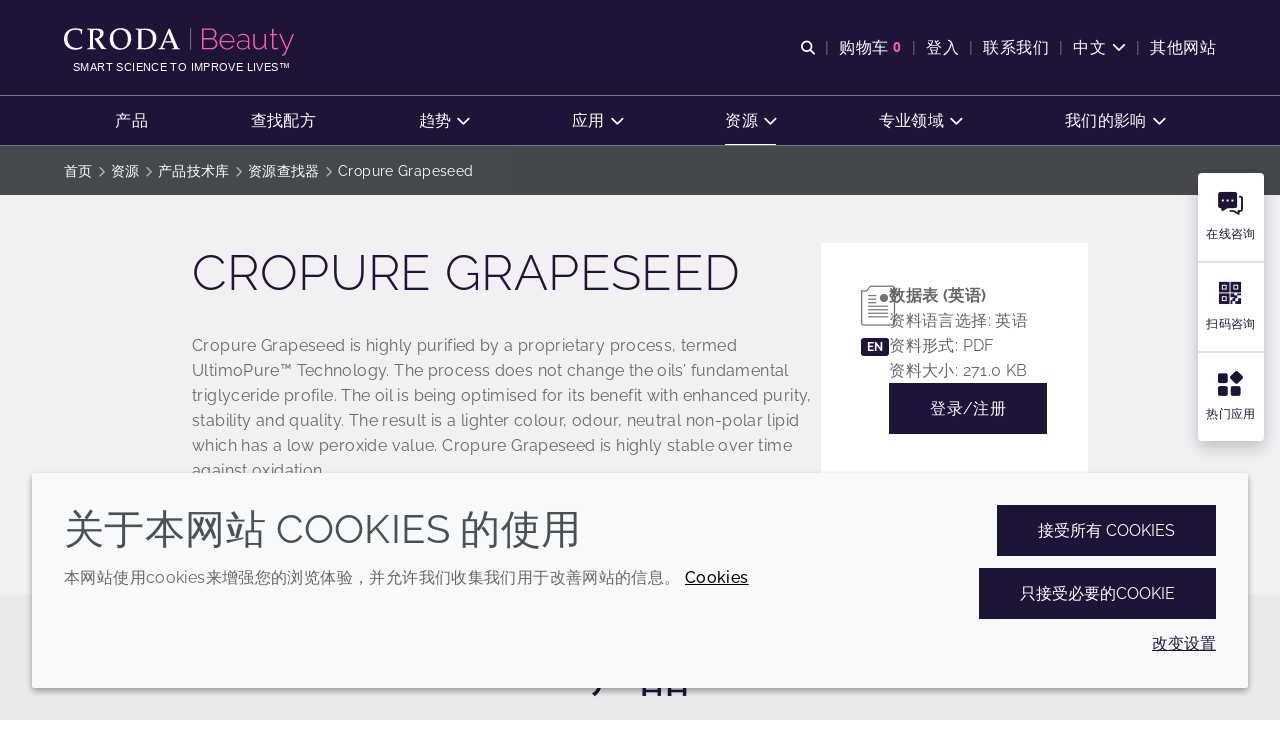

--- FILE ---
content_type: text/html; charset=utf-8
request_url: https://www.crodabeauty.cn/zh-cn/resources/technical-library/resource-finder/resource/13937-cropure-grapeseed
body_size: 117541
content:
<!DOCTYPE html>
<html lang="zh-CN" data-layout="base">
<head>
    <meta charset="utf-8">
<meta http-equiv="x-ua-compatible" content="ie=edge">
<title>Cropure Grapeseed | Croda禾大美护</title>
<meta name="description" content="Cropure Grapeseed is highly purified by a proprietary process, termed UltimoPure™ Technology. The process does not change the oils’ fundamental triglyceride profile. The oil is being optimised for its benefit with enhanced purity, stability and quality. The result is a lighter colour, odour, neutral non-polar lipid which has a low peroxide value. Cropure Grapeseed is highly stable over time against oxidation.">
<link rel="canonical" href="https://www.crodabeauty.cn/zh-cn/resources/technical-library/resource-finder/resource/13937-cropure-grapeseed" />
<meta name="viewport" content="width=device-width, initial-scale=1, minimum-scale=1.0, maximum-scale=5.0, user-scalable=yes, shrink-to-fit=no">
<meta name="format-detection" content="telephone=no">
<meta name="robots" content="index, follow">
<link rel="preload" href="/assets/beauty/cn/fonts/raleway-latin.woff2" as="font" type="font/woff2" crossorigin>
<link rel="preload" href="/assets/beauty/cn/fonts/beauty.cn-icon-font.woff2?v=639038698241360000" as="font" type="font/woff2" crossorigin>
<link rel="preload stylesheet" href="/assets/beauty/cn/css/beauty.cn.css?v=639038698241360000" as="style" type="text/css">
<script src="/assets/beauty/cn/js/beauty.cn.mjs?v=639038698241360000" type="module"></script>

<link rel="icon" type="image/png" href="/assets/beauty/cn/img/favicon/favicon-96x96.png" sizes="96x96" />
<link rel="icon" type="image/svg+xml" href="/assets/beauty/cn/img/favicon/favicon.svg" />
<link rel="shortcut icon" href="/assets/beauty/cn/img/favicon/favicon.ico" />
<link rel="apple-touch-icon" sizes="180x180" href="/assets/beauty/cn/img/favicon/apple-touch-icon.png" />
<meta name="apple-mobile-web-app-title" content="Cropure Grapeseed | Croda禾大美护" />
<link rel="manifest" href="/assets/beauty/cn/img/favicon/site.webmanifest" />

<meta name="msapplication-config" content="/assets/beauty/cn/img/favicon/browserconfig.xml">
<meta name="brand-color" content="#ffffff">
<meta name="twitter:card" content="summary">
<meta name="twitter:site" content="@crodapc">
<meta name="twitter:title" content="Cropure Grapeseed | Croda禾大美护" />
<meta name="twitter:description" content="Cropure Grapeseed is highly purified by a proprietary process, termed UltimoPure™ Technology. The process does not change the oils’ fundamental triglyceride profile. The oil is being optimised for its benefit with enhanced purity, stability and quality. The result is a lighter colour, odour, neutral non-polar lipid which has a low peroxide value. Cropure Grapeseed is highly stable over time against oxidation." />
<meta property="og:url" content="https://www.crodabeauty.cn/zh-cn/resources/technical-library/resource-finder/resource/13937-cropure-grapeseed" />
<meta property="og:type" content="website" />
<meta property="og:title" content="Cropure Grapeseed | Croda禾大美护">
<meta property="og:description" content="Cropure Grapeseed is highly purified by a proprietary process, termed UltimoPure™ Technology. The process does not change the oils’ fundamental triglyceride profile. The oil is being optimised for its benefit with enhanced purity, stability and quality. The result is a lighter colour, odour, neutral non-polar lipid which has a low peroxide value. Cropure Grapeseed is highly stable over time against oxidation.">
<meta property="og:image" content="https://www.crodabeauty.cn/zh-cn/mediaassets/project/croda/configuration/images/sector/product-finder/personal-care-default-product.jpg?la=zh-CN&amp;pud=20171115100632&amp;hash=BFE703A233C79F7711AD8DEDC1022DC8">
<meta name="brand" content="Croda" />
<meta name="tags" />
<script>
    var CRODA = window.CRODA || {};
    CRODA.loaderLang = 'zh';
    CRODA.loaderAriaLabelText = '加载';
    CRODA.loaderText = '提交中...';
</script>
<script type="module">
    dataLayer.push({
        brand: 'Croda',
        tags: ''
    });
</script>

        <!-- Google Tag Manager -->
    <script>
    (function (w, d, s, l, i) {
        w[l] = w[l] || []; w[l].push({
            'gtm.start':
                new Date().getTime(), event: 'gtm.js'
        }); var f = d.getElementsByTagName(s)[0],
            j = d.createElement(s), dl = l != 'dataLayer' ? '&l=' + l : ''; j.async = true; j.src =
            'https://www.googletagmanager.com/gtm.js?id=' + i + dl + '&gtm_auth=4hesoJezm3FV2cJUvPwQ6A&gtm_preview=env-1&gtm_cookies_win=x'; f.parentNode.insertBefore(j, f);
    })(window, document, 'script', 'dataLayer', 'GTM-5TV8KZ3');</script>
    <!-- End Google Tag Manager -->
    <!-- Site Search GA -->
    <script>
        window['GoogleAnalyticsObject'] = 'ga';
        window['ga'] = window['ga'] || function () {
            (window['ga'].q = window['ga'].q || []).push(arguments);
        };
    </script>
    <!-- End Site Search GA-->

            <!-- Baidu Analytics -->
<meta name="referrer" content="strict-origin-when-cross-origin">
<script>
var _hmt = _hmt || [];
(function() {
  var hm = document.createElement("script");
  hm.src = "https://hm.baidu.com/hm.js?794bfda2535eb0c1ef2c4ccc2d0bb9ea";
  var s = document.getElementsByTagName("script")[0]; 
  s.parentNode.insertBefore(hm, s);
})();
</script>
        <!-- End Baidu Analytics -->



    
</head>
<body class="croda-beauty-cn fixed ">
        <!-- Google Tag Manager (noscript) -->
    <noscript>
        <iframe src="https://www.googletagmanager.com/ns.html?id=GTM-5TV8KZ3&gtm_auth=4hesoJezm3FV2cJUvPwQ6A&gtm_preview=env-1&gtm_cookies_win=x" height="0" width="0" style="display: none; visibility: hidden"></iframe>
    </noscript>
    <!-- End Google Tag Manager (noscript) -->

    <svg xmlns="http://www.w3.org/2000/svg" aria-hidden="true" focusable="false" xmlns:xlink="http://www.w3.org/1999/xlink" width="0" height="0" style="position:absolute">
        <svg width="0" height="0" style="position:absolute" aria-hidden="true" focusable="false" xmlns="http://www.w3.org/2000/svg" xmlns:xlink="http://www.w3.org/1999/xlink"><symbol id="croda-logo" viewBox="0 0 939.5 224.6" style="enable-background:new 0 0 939.5 224.6;" xml:space="preserve" xmlns="http://www.w3.org/2000/svg"><path id="CrodaLogoEBU" d="M196,97.9c0-53.1-42.2-96.3-94.8-97.9v79c9.1,1.5,16,9.4,16,18.9c0,9.5-6.9,17.4-16,18.9v79  C153.8,194.2,196,151,196,97.9 M94.8,0C42.2,1.7,0,44.9,0,97.9c0,53.1,42.2,96.3,94.8,97.9v-79c-9.1-1.5-16-9.4-16-18.9  c0-9.5,6.9-17.4,16-18.9V0z"/><path id="Croda" d="M242.8,99c0,42.2,32.9,63.7,67,63.7c15.8,0,28.8-3.4,40.1-9c1.2-3.4,2.4-6.8,3.8-10.2l-2.1-1.3  c-9.8,6.8-22.6,9.6-32.8,9.6c-37.3,0-55.6-26.7-55.6-59.1c0-24.7,14.4-51.1,46.9-51.1c15.5,0,28.5,5.9,32.6,11.1  c0.5,4.5,1,8.9,1,13.4l0.5,0.6h5.5l0.5-0.6c-0.2-4.5,0.9-17.7,3.3-25.2l-1-1.2c-7.5-2.7-25.9-6.6-40.3-6.6  C269,33.1,242.8,59,242.8,99 M408.1,36.3c-8.3,0-16.6-0.5-25.4-0.9l-0.5,0.6v5.1l0.5,0.6c6.6,0,11.8,0.9,13.3,2.3  c2,1.8,2.4,3.4,2.4,44.9V107c0,41.5-0.5,43.1-2.4,44.9c-1.6,1.4-6.8,2.3-13.3,2.3l-0.5,0.6v5.1l0.5,0.6c8.7-0.3,17-0.9,25.4-0.9  c8.4,0,16.7,0.6,24.7,0.9l0.5-0.6v-5.1l-0.5-0.6c-5.9,0-11.2-0.9-12.7-2.3c-2-1.8-2.4-3.4-2.4-44.9c0-43,0.5-54.1,0.7-60.9  c4-1.3,9.9-2.2,15-2.2c16.5,0,27.6,7.6,27.6,22.7c0,14.3-9.5,26.8-28,26.8c-1.7,0-3.3-0.2-5.2-0.4l-1.7,3.2  c13.7,18.1,29.3,42.8,42.8,64c4.7-0.3,9.1-0.9,13.8-0.9c4.5,0,9.2,0.6,13.2,0.9l0.5-0.6v-5.1l-0.5-0.6c-5.2,0-7.3-1-11.5-7.2  l-33.6-49.7c14.4-3.6,29.7-14.1,29.7-35.1c0-21.8-16.9-26.8-41.9-26.8C428.9,35.5,418.6,36.3,408.1,36.3 M538.4,90.6  c0-29.7,18.4-48.8,42.8-48.8c19,0,45.5,13.3,45.5,59.3c0,29-13.7,53.3-42,53.3C558.5,154.3,538.4,129.4,538.4,90.6 M517.8,97  c0,30.3,14.6,65.8,62,65.8c39.6,0,67.3-30.4,67.3-68c0-42.3-27.9-61.7-63-61.7C546.9,33.1,517.8,56.9,517.8,97 M709.3,150.5  c-0.3-11.7-0.7-24.9-0.7-53.7c0-24.9,0.3-39.5,0.7-51.3c5.2-0.9,10.1-1.4,19.4-1.4c31.1,0,48.8,19,48.8,51.2  c0,37-18.3,56.7-52.3,56.7C718.9,151.9,714.6,151.7,709.3,150.5 M699.1,36.3c-8.4,0-16.6-0.6-25.4-0.9l-0.5,0.6v5.1l0.5,0.6  c6.6,0,11.8,0.9,13.3,2.3c1.9,1.8,2.4,3.4,2.4,44.9c0,58.5-0.7,60.5-1.2,62.1c-0.4,1-1.6,1.9-7.3,4.6l-0.7,0.9v3.4l0.5,0.6  c6.1-0.7,10.8-0.9,14.9-0.9c10.1,0,19.4,0.9,32.8,0.9c49.3,0,69.5-37,69.5-67c0-41.9-26.4-57.9-70.9-57.9  C716.8,35.5,708.2,36.3,699.1,36.3 M870.3,63.1l19.4,47.8h-38.9L870.3,63.1z M872.1,35.5c-12.2,30.4-30,72.9-45.5,106.8  c-4.8,10.8-5.4,11.7-16,12l-0.5,0.6v5.1l0.5,0.5c6.2-0.3,13.2-0.9,20-0.9c6.8,0,13.7,0.6,20,0.9l0.5-0.5v-5.1l-0.5-0.6  c-9.5-0.6-14-0.7-14-5c0-2.3,0.4-5,10.9-29.9h45.9c9.9,25.1,11.6,29.3,11.6,32.1c0,1.8-0.4,2.9-13,2.9l-0.5,0.6v5.1l0.5,0.5  c7.5-0.3,15.5-0.9,23.4-0.9c8,0,16,0.6,23.5,0.9l0.5-0.5v-5.1l-0.5-0.6c-7.8-0.2-9.4-1.3-11.3-4.7c-4.7-8.2-9.9-21.1-48.2-114.1  L872.1,35.5z"/><path id="Strapline" d="M921.4,204.3c-1-0.8-2-1.5-3.2-1.9c-1.2-0.5-2.5-0.7-4-0.7c-1.2,0-2.3,0.1-3.3,0.4  c-1,0.3-1.8,0.7-2.5,1.2c-0.7,0.5-1.3,1.2-1.7,2c-0.4,0.8-0.6,1.7-0.6,2.8c0,0.9,0.2,1.7,0.5,2.3c0.3,0.6,0.8,1.2,1.4,1.6  c0.6,0.4,1.4,0.8,2.2,1.1c0.9,0.3,1.9,0.6,3.1,0.9c1.1,0.3,2.1,0.5,3,0.8c0.9,0.3,1.6,0.6,2.1,0.9c0.6,0.3,1,0.8,1.3,1.2  c0.3,0.5,0.4,1.1,0.4,1.8c0,1.3-0.5,2.3-1.5,2.9c-1,0.6-2.4,1-4.2,1c-1.7,0-3.3-0.3-4.7-0.9c-1.4-0.6-2.5-1.3-3.3-2.2l-1.1,1.8  c2.5,2.2,5.5,3.3,9.1,3.3c1.2,0,2.2-0.1,3.2-0.4c1-0.2,1.9-0.6,2.6-1.1c0.7-0.5,1.3-1.1,1.7-1.9c0.4-0.8,0.6-1.7,0.6-2.7  c0-1-0.2-1.9-0.5-2.6c-0.4-0.7-0.9-1.3-1.6-1.7c-0.7-0.5-1.5-0.9-2.4-1.2c-1-0.3-2-0.6-3.2-0.8c-1.1-0.2-2-0.5-2.8-0.7  c-0.8-0.2-1.5-0.5-2-0.8c-0.5-0.3-0.9-0.7-1.1-1.1c-0.2-0.4-0.4-1-0.4-1.7c0-1.3,0.5-2.3,1.4-3.1c0.9-0.8,2.4-1.1,4.4-1.1  c1.3,0,2.5,0.2,3.6,0.7c1.1,0.4,1.9,1,2.6,1.7L921.4,204.3z M885.4,222.4v-8.6h11.1V212h-11.1v-8.1h12.7v-2h-14.9v22.6h15.2v-2  H885.4z M854.4,201.8l9.4,22.6h1.9l9.4-22.6h-2.4l-8,19.8l-8.1-19.8H854.4z M846.4,201.9h-2.2v22.5h2.2V201.9z M835.9,224.4v-2  h-13.1v-20.6h-2.2v22.6H835.9z M785.7,222.4v-8.6h11.1V212h-11.1v-8.1h12.7v-2h-14.9v22.6h15.2v-2H785.7z M754.7,201.8l9.4,22.6h1.9  l9.4-22.6h-2.4l-8,19.8l-8.1-19.8H754.7z M730.6,209.7c0.4-1.1,0.9-2.1,1.7-3c0.7-0.9,1.6-1.6,2.6-2.1c1-0.5,2.2-0.8,3.5-0.8  c1.2,0,2.4,0.3,3.4,0.8c1,0.5,1.9,1.2,2.6,2.1c0.7,0.9,1.3,1.9,1.7,3c0.4,1.1,0.6,2.3,0.6,3.5c0,1.2-0.2,2.3-0.6,3.4  c-0.4,1.1-0.9,2.1-1.7,3c-0.7,0.9-1.6,1.6-2.6,2.2c-1,0.6-2.2,0.8-3.5,0.8c-1.3,0-2.4-0.3-3.4-0.8c-1-0.5-1.9-1.2-2.6-2.1  c-0.7-0.9-1.3-1.9-1.7-3c-0.4-1.1-0.6-2.3-0.6-3.5C730,212,730.2,210.8,730.6,209.7 M742.6,223.6c1.3-0.6,2.4-1.5,3.4-2.5  c0.9-1,1.7-2.3,2.2-3.6c0.5-1.4,0.8-2.8,0.8-4.3c0-1.4-0.3-2.8-0.8-4.2c-0.5-1.4-1.2-2.6-2.1-3.7c-0.9-1.1-2-2-3.3-2.6  c-1.3-0.7-2.7-1-4.3-1c-1.5,0-2.9,0.3-4.2,0.9c-1.3,0.6-2.4,1.5-3.4,2.5c-1,1.1-1.7,2.3-2.2,3.7c-0.5,1.4-0.8,2.8-0.8,4.3  c0,1.4,0.3,2.9,0.8,4.2c0.5,1.4,1.2,2.6,2.2,3.7c0.9,1.1,2.1,1.9,3.4,2.6c1.3,0.6,2.7,1,4.3,1C739.9,224.6,741.3,224.3,742.6,223.6   M705.8,203.8h7.2c0.6,0,1.2,0.1,1.8,0.4c0.6,0.3,1,0.6,1.5,1.1c0.4,0.5,0.7,1,1,1.6c0.2,0.6,0.4,1.3,0.4,2c0,0.7-0.1,1.3-0.3,1.9  c-0.2,0.6-0.5,1.2-0.9,1.7c-0.4,0.5-0.8,0.9-1.4,1.2c-0.5,0.3-1.1,0.4-1.8,0.4h-7.4V203.8z M705.8,224.4v-8.3h6.7l5.3,8.3h2.5  l-5.6-8.7c0.8-0.1,1.5-0.4,2.1-0.8c0.6-0.4,1.1-0.9,1.6-1.5c0.4-0.6,0.8-1.3,1-2c0.2-0.8,0.4-1.5,0.4-2.4c0-0.9-0.2-1.7-0.5-2.6  c-0.3-0.8-0.8-1.6-1.4-2.3c-0.6-0.7-1.3-1.2-2.1-1.6c-0.8-0.4-1.7-0.6-2.7-0.6h-9.5v22.6H705.8z M681.3,203.8h7  c0.6,0,1.2,0.1,1.8,0.4c0.6,0.3,1,0.6,1.5,1.1c0.4,0.5,0.7,1,1,1.6c0.2,0.6,0.4,1.3,0.4,2c0,0.7-0.1,1.3-0.3,2  c-0.2,0.6-0.5,1.2-0.9,1.7c-0.4,0.5-0.8,0.9-1.4,1.1c-0.5,0.3-1.1,0.4-1.8,0.4h-7.2V203.8z M681.3,224.4v-8.3h7.3  c1,0,1.9-0.2,2.7-0.6c0.8-0.4,1.5-0.9,2.1-1.6c0.6-0.7,1-1.4,1.3-2.3c0.3-0.9,0.5-1.8,0.5-2.7c0-0.9-0.2-1.7-0.5-2.6  c-0.3-0.8-0.8-1.6-1.4-2.3c-0.6-0.7-1.3-1.2-2.1-1.6c-0.8-0.4-1.7-0.6-2.7-0.6h-9.3v22.6H681.3z M668.6,224.4v-22.6h-2.3l-8.8,15.5  l-8.8-15.5h-2.3v22.6h2.2v-18.5l8.3,14.3h1.3l8.2-14.3v18.5H668.6z M635.9,201.9h-2.2v22.5h2.2V201.9z M593.4,209.7  c0.4-1.1,0.9-2.1,1.7-3s1.6-1.6,2.6-2.1c1-0.5,2.2-0.8,3.5-0.8c1.2,0,2.4,0.3,3.4,0.8c1,0.5,1.9,1.2,2.6,2.1c0.7,0.9,1.3,1.9,1.7,3  c0.4,1.1,0.6,2.3,0.6,3.5c0,1.2-0.2,2.3-0.6,3.4c-0.4,1.1-0.9,2.1-1.7,3c-0.7,0.9-1.6,1.6-2.6,2.2c-1,0.6-2.2,0.8-3.5,0.8  c-1.3,0-2.4-0.3-3.4-0.8c-1-0.5-1.9-1.2-2.6-2.1c-0.7-0.9-1.3-1.9-1.7-3c-0.4-1.1-0.6-2.3-0.6-3.5C592.8,212,593,210.8,593.4,209.7   M605.4,223.6c1.3-0.6,2.4-1.5,3.4-2.5c0.9-1,1.7-2.3,2.2-3.6c0.5-1.4,0.8-2.8,0.8-4.3c0-1.4-0.3-2.8-0.8-4.2  c-0.5-1.4-1.2-2.6-2.1-3.7c-0.9-1.1-2-2-3.3-2.6c-1.3-0.7-2.7-1-4.3-1c-1.5,0-2.9,0.3-4.2,0.9c-1.3,0.6-2.4,1.5-3.4,2.5  c-1,1.1-1.7,2.3-2.2,3.7c-0.5,1.4-0.8,2.8-0.8,4.3c0,1.4,0.3,2.9,0.8,4.2c0.5,1.4,1.2,2.6,2.2,3.7c0.9,1.1,2.1,1.9,3.4,2.6  c1.3,0.6,2.7,1,4.3,1C602.7,224.6,604.1,224.3,605.4,223.6 M584.8,201.8h-18.3v2h8v20.6h2.2v-20.6h8V201.8z M534.7,222.4v-8.6h11.1  V212h-11.1v-8.1h12.7v-2h-14.9v22.6h15.2v-2H534.7z M505.1,217.2c0.5,1.4,1.2,2.6,2.2,3.7c0.9,1.1,2,2,3.3,2.7c1.3,0.7,2.7,1,4.3,1  c0.9,0,1.8-0.1,2.7-0.3c0.9-0.2,1.8-0.6,2.6-1c0.8-0.4,1.5-1,2.2-1.6c0.7-0.6,1.2-1.4,1.5-2.2l-1.8-1c-0.4,0.7-0.8,1.4-1.3,1.9  c-0.5,0.5-1.1,1-1.7,1.3c-0.6,0.3-1.3,0.6-1.9,0.8c-0.7,0.2-1.3,0.2-2,0.2c-1.2,0-2.3-0.3-3.4-0.8c-1-0.5-1.9-1.2-2.7-2.1  c-0.8-0.9-1.3-1.9-1.8-3c-0.4-1.1-0.7-2.3-0.7-3.6c0-1.1,0.2-2.3,0.5-3.4c0.4-1.1,0.9-2.1,1.6-3c0.7-0.9,1.6-1.6,2.6-2.2  c1-0.6,2.2-0.8,3.6-0.8c0.6,0,1.2,0.1,1.9,0.2c0.6,0.1,1.3,0.4,1.8,0.7c0.6,0.3,1.1,0.7,1.7,1.2c0.5,0.5,0.9,1.1,1.3,1.9l1.8-1.1  c-0.7-1.5-1.8-2.6-3.2-3.6c-1.4-0.9-3.1-1.4-5.1-1.4c-1.7,0-3.2,0.3-4.5,1c-1.3,0.7-2.5,1.5-3.4,2.6c-0.9,1.1-1.6,2.3-2.1,3.6  c-0.5,1.3-0.7,2.7-0.7,4.1C504.3,214.4,504.6,215.8,505.1,217.2 M493.4,224.4h1.9v-22.5h-2.2v18.8l-14.9-18.8h-1.7v22.6h2.2V206  L493.4,224.4z M454.4,222.4v-8.6h11.1V212h-11.1v-8.1h12.7v-2h-14.9v22.6h15.2v-2H454.4z M441.7,201.9h-2.2v22.5h2.2V201.9z   M412.2,217.2c0.5,1.4,1.2,2.6,2.2,3.7c0.9,1.1,2,2,3.3,2.7c1.3,0.7,2.7,1,4.3,1c0.9,0,1.8-0.1,2.7-0.3c0.9-0.2,1.8-0.6,2.6-1  c0.8-0.4,1.5-1,2.2-1.6c0.7-0.6,1.2-1.4,1.5-2.2l-1.8-1c-0.4,0.7-0.8,1.4-1.3,1.9c-0.5,0.5-1.1,1-1.7,1.3c-0.6,0.3-1.3,0.6-1.9,0.8  c-0.7,0.2-1.3,0.2-2,0.2c-1.2,0-2.3-0.3-3.4-0.8c-1-0.5-1.9-1.2-2.7-2.1c-0.8-0.9-1.3-1.9-1.8-3c-0.4-1.1-0.7-2.3-0.7-3.6  c0-1.1,0.2-2.3,0.5-3.4c0.4-1.1,0.9-2.1,1.6-3c0.7-0.9,1.6-1.6,2.6-2.2c1-0.6,2.2-0.8,3.6-0.8c0.6,0,1.2,0.1,1.9,0.2  c0.6,0.1,1.3,0.4,1.8,0.7c0.6,0.3,1.1,0.7,1.7,1.2c0.5,0.5,0.9,1.1,1.3,1.9l1.8-1.1c-0.7-1.5-1.8-2.6-3.2-3.6  c-1.4-0.9-3.1-1.4-5.1-1.4c-1.7,0-3.2,0.3-4.5,1c-1.3,0.7-2.5,1.5-3.4,2.6c-0.9,1.1-1.6,2.3-2.1,3.6c-0.5,1.3-0.7,2.7-0.7,4.1  C411.4,214.4,411.6,215.8,412.2,217.2 M402.9,204.3c-1-0.8-2-1.5-3.2-1.9c-1.2-0.5-2.5-0.7-4-0.7c-1.2,0-2.3,0.1-3.3,0.4  c-1,0.3-1.8,0.7-2.5,1.2c-0.7,0.5-1.3,1.2-1.7,2c-0.4,0.8-0.6,1.7-0.6,2.8c0,0.9,0.2,1.7,0.5,2.3c0.3,0.6,0.8,1.2,1.4,1.6  c0.6,0.4,1.4,0.8,2.2,1.1c0.9,0.3,1.9,0.6,3.1,0.9c1.1,0.3,2.1,0.5,3,0.8c0.9,0.3,1.6,0.6,2.1,0.9c0.6,0.3,1,0.8,1.3,1.2  c0.3,0.5,0.4,1.1,0.4,1.8c0,1.3-0.5,2.3-1.5,2.9c-1,0.6-2.4,1-4.2,1c-1.7,0-3.3-0.3-4.7-0.9c-1.4-0.6-2.5-1.3-3.3-2.2l-1.1,1.8  c2.5,2.2,5.5,3.3,9.1,3.3c1.2,0,2.2-0.1,3.2-0.4c1-0.2,1.9-0.6,2.6-1.1c0.7-0.5,1.3-1.1,1.7-1.9c0.4-0.8,0.6-1.7,0.6-2.7  c0-1-0.2-1.9-0.5-2.6c-0.4-0.7-0.9-1.3-1.6-1.7c-0.7-0.5-1.5-0.9-2.4-1.2c-1-0.3-2-0.6-3.2-0.8c-1.1-0.2-2-0.5-2.8-0.7  c-0.8-0.2-1.5-0.5-2-0.8c-0.5-0.3-0.9-0.7-1.1-1.1c-0.2-0.4-0.4-1-0.4-1.7c0-1.3,0.5-2.3,1.4-3.1c0.9-0.8,2.4-1.1,4.4-1.1  c1.3,0,2.5,0.2,3.6,0.7c1.1,0.4,1.9,1,2.6,1.7L402.9,204.3z M368.3,201.8H350v2h8v20.6h2.2v-20.6h8V201.8z M329.3,203.8h7.2  c0.6,0,1.2,0.1,1.8,0.4c0.6,0.3,1,0.6,1.5,1.1c0.4,0.5,0.7,1,1,1.6c0.2,0.6,0.4,1.3,0.4,2c0,0.7-0.1,1.3-0.3,1.9  c-0.2,0.6-0.5,1.2-0.9,1.7c-0.4,0.5-0.8,0.9-1.4,1.2c-0.5,0.3-1.1,0.4-1.8,0.4h-7.4V203.8z M329.3,224.4v-8.3h6.7l5.3,8.3h2.5  l-5.6-8.7c0.8-0.1,1.5-0.4,2.1-0.8c0.6-0.4,1.1-0.9,1.6-1.5c0.4-0.6,0.8-1.3,1-2c0.2-0.8,0.4-1.5,0.4-2.4c0-0.9-0.2-1.7-0.5-2.6  s-0.8-1.6-1.4-2.3c-0.6-0.7-1.3-1.2-2.1-1.6c-0.8-0.4-1.7-0.6-2.7-0.6h-9.5v22.6H329.3z M313.2,215.6h-9.2l4.6-11.2L313.2,215.6z   M300.7,224.4l2.9-7.1h10.1l2.9,7.1h2.4l-9.4-22.6h-1.8l-9.4,22.6H300.7z M290.2,224.4v-22.6H288l-8.8,15.5l-8.8-15.5H268v22.6h2.2  v-18.5l8.3,14.3h1.3l8.2-14.3v18.5H290.2z M258.1,204.3c-1-0.8-2-1.5-3.2-1.9c-1.2-0.5-2.5-0.7-4-0.7c-1.2,0-2.3,0.1-3.3,0.4  c-1,0.3-1.8,0.7-2.5,1.2c-0.7,0.5-1.3,1.2-1.7,2c-0.4,0.8-0.6,1.7-0.6,2.8c0,0.9,0.2,1.7,0.5,2.3c0.3,0.6,0.8,1.2,1.4,1.6  c0.6,0.4,1.4,0.8,2.2,1.1c0.9,0.3,1.9,0.6,3.1,0.9c1.1,0.3,2.1,0.5,3,0.8c0.9,0.3,1.6,0.6,2.1,0.9c0.6,0.3,1,0.8,1.3,1.2  c0.3,0.5,0.4,1.1,0.4,1.8c0,1.3-0.5,2.3-1.5,2.9c-1,0.6-2.4,1-4.2,1c-1.7,0-3.3-0.3-4.7-0.9c-1.4-0.6-2.5-1.3-3.3-2.2l-1.1,1.8  c2.5,2.2,5.5,3.3,9.1,3.3c1.2,0,2.2-0.1,3.2-0.4c1-0.2,1.9-0.6,2.6-1.1c0.7-0.5,1.3-1.1,1.7-1.9c0.4-0.8,0.6-1.7,0.6-2.7  c0-1-0.2-1.9-0.5-2.6c-0.4-0.7-0.9-1.3-1.6-1.7c-0.7-0.5-1.5-0.9-2.4-1.2c-1-0.3-2-0.6-3.2-0.8c-1.1-0.2-2-0.5-2.8-0.7  c-0.8-0.2-1.5-0.5-2-0.8c-0.5-0.3-0.9-0.7-1.1-1.1c-0.2-0.4-0.4-1-0.4-1.7c0-1.3,0.5-2.3,1.4-3.1c0.9-0.8,2.4-1.1,4.4-1.1  c1.3,0,2.5,0.2,3.6,0.7c1.1,0.4,1.9,1,2.6,1.7L258.1,204.3z"/><path id="TradeMark" d="M939.5,203.1V196h-1.2l-2.3,4.3l-2.3-4.3h-1.2v7.1h1.1V198l2.1,3.9h0.6l2.1-3.9v5.1H939.5z   M930.9,196h-5.8v1h2.4v6.1h1.1V197h2.4V196z"/></symbol><symbol id="croda-logo-beauty" viewBox="0 0 280 33.6" enable-background="new 0 0 280 33.6" xml:space="preserve" xmlns="http://www.w3.org/2000/svg"><g id="Group_162536"><path id="Path_10134" fill="none" stroke="#FFFFFF" stroke-width="0.5" d="M154.1,0v26.2"/><path id="Path_10130" fill="#FFFFFF" d="M127.4,0.5c-2.5,6.2-6.1,14.7-9.2,21.6c-1,2.2-1.1,2.4-3.2,2.4l-0.1,0.1v1l0.1,0.1   c1.3-0.1,2.7-0.2,4-0.2s2.8,0.1,4,0.2l0.1-0.1v-1l-0.1-0.1c-1.9-0.1-2.8-0.1-2.8-1c0-0.5,0.1-1,2.2-6h9.3c2,5.1,2.4,5.9,2.4,6.5   c0,0.4-0.1,0.6-2.6,0.6l-0.1,0.1v1l0.1,0.1c1.5-0.1,3.1-0.2,4.7-0.2s3.2,0.1,4.8,0.2l0.1-0.1v-1l-0.1-0.1c-1.6,0-1.9-0.3-2.3-0.9   c-0.9-1.7-2-4.3-9.7-23.1L127.4,0.5L127.4,0.5z M127,6.1l3.9,9.7h-7.9L127,6.1L127,6.1z M92.4,0.6c-1.7,0-3.4-0.1-5.1-0.2l-0.1,0.1   v1l0.1,0.1c0.9-0.1,1.9,0.1,2.7,0.5c0.4,0.4,0.5,0.7,0.5,9.1c0,11.8-0.1,12.2-0.2,12.6c-0.1,0.2-0.3,0.4-1.5,0.9L88.6,25v0.7   l0.1,0.1c1-0.1,2-0.2,3-0.2c2,0,3.9,0.2,6.6,0.2c10,0,14.1-7.5,14.1-13.6c0-8.5-5.3-11.7-14.3-11.7C95.9,0.5,94.2,0.7,92.4,0.6    M94.4,23.8c-0.1-2.4-0.1-5-0.1-10.9c0-5,0.1-8,0.1-10.4c1.3-0.2,2.6-0.3,3.9-0.3c6.3,0,9.9,3.8,9.9,10.4c0,7.5-3.7,11.5-10.6,11.5   C96.6,24.1,95.5,24,94.4,23.8 M55.7,12.9c0,6.1,3,13.3,12.5,13.3c7.4,0.1,13.5-5.7,13.6-13.1c0-0.2,0-0.4,0-0.6   C81.8,3.9,76.2,0,69.1,0C61.5,0,55.7,4.8,55.7,12.9 M59.8,11.6c0-6,3.7-9.9,8.7-9.9c3.8,0,9.2,2.7,9.2,12c0,5.9-2.8,10.8-8.5,10.8   C63.9,24.5,59.8,19.5,59.8,11.6 M33.5,0.6c-1.7,0-3.4-0.1-5.1-0.2l-0.1,0.1v1l0.1,0.1c0.9-0.1,1.9,0.1,2.7,0.5   c0.4,0.4,0.5,0.7,0.5,9.1V15c0,8.4-0.1,8.7-0.5,9.1c-0.8,0.4-1.8,0.6-2.7,0.5l-0.1,0.1v1l0.1,0.1c1.8-0.1,3.4-0.2,5.1-0.2   s3.4,0.1,5,0.2l0.1-0.1v-1l-0.1-0.1c-0.9,0.1-1.8-0.1-2.6-0.5c-0.4-0.4-0.5-0.7-0.5-9.1S35.5,4,35.5,2.6c1-0.3,2-0.4,3-0.4   c3.3,0,5.6,1.5,5.6,4.6c0.1,2.9-2.2,5.3-5.1,5.4c-0.2,0-0.4,0-0.6,0c-0.4,0-0.7,0-1.1-0.1l-0.3,0.6c2.8,3.7,5.9,8.7,8.7,12.9   c0.9-0.1,1.8-0.2,2.8-0.2s1.9,0.1,2.7,0.2l0.1-0.1v-1l-0.1-0.1c-1.1,0-1.5-0.2-2.3-1.4L42.1,13c2.9-0.7,6-2.9,6-7.1   s-3.4-5.4-8.5-5.4C37.7,0.5,35.6,0.6,33.5,0.6 M0,13.3c0,8.5,6.7,12.9,13.6,12.9c2.8,0,5.6-0.6,8.1-1.8c0.3-0.7,0.5-1.4,0.8-2.1   L22,22.1c-2,1.3-4.3,2-6.6,2c-7.6,0-11.2-5.4-11.2-12c0-5,2.9-10.3,9.5-10.3c3.1,0,5.8,1.2,6.6,2.2c0.1,0.9,0.2,1.8,0.2,2.7   l0.1,0.1h1.1l0.1-0.1c0-1.7,0.2-3.4,0.7-5.1l-0.2-0.2c-2.6-0.8-5.4-1.3-8.2-1.3C5.3,0,0,5.2,0,13.3"/><path id="Path_10131" fill="#FC5FAD" d="M265.5,33.6c0.1,0,0.2,0,0.3,0h0.3c0.8,0,1.7-0.2,2.4-0.6c0.6-0.4,1-0.9,1.3-1.6L280,7.1   h-1.8L271.3,24l-7.4-16.8h-1.9l8.3,18.6l-1.4,3.2c-0.3,0.8-0.6,1.4-0.8,1.8c-0.1,0.3-0.3,0.6-0.5,0.8c-0.1,0.1-0.2,0.2-0.4,0.3   c-0.2,0.1-0.4,0.2-0.6,0.2c-0.2,0-0.4,0-0.7,0c-0.2,0-0.4,0-0.5,0L265.5,33.6L265.5,33.6z M260.2,23.4c-0.1,0.1-0.4,0.2-1,0.5   c-0.6,0.3-1.3,0.4-1.9,0.4c-0.6,0-1.1-0.2-1.6-0.5c-0.5-0.4-0.8-0.9-0.7-1.6V8.6h4.3V7.1H255V0.8h-1.8v6.4h-2.6v1.5h2.6v14   c0,0.5,0.1,1,0.3,1.4c0.2,0.4,0.5,0.8,0.8,1c0.3,0.3,0.7,0.5,1.2,0.6c0.5,0.1,0.9,0.2,1.4,0.2c0.5,0,0.9,0,1.4-0.1   c0.4-0.1,0.8-0.2,1.2-0.3c0.3-0.1,0.6-0.2,0.9-0.4c0.2-0.1,0.4-0.2,0.5-0.3L260.2,23.4L260.2,23.4z M241.1,24.8   c1.4-0.8,2.6-2,3.3-3.5v2.8c0,0.5,0.2,0.9,0.6,1.2c0.4,0.3,0.8,0.5,1.3,0.4h0.2c0.1,0,0.2,0,0.3,0v-1.6c-0.5,0-0.8-0.3-0.8-0.9V7.1   h-1.8v11.7c-0.3,0.8-0.7,1.6-1.2,2.3c-0.5,0.7-1,1.3-1.7,1.8c-0.6,0.5-1.3,0.9-2.1,1.1c-0.7,0.3-1.5,0.4-2.3,0.4   c-3.1,0-4.7-2.3-4.7-6.9V7.1h-1.8v10.7c0,5.5,2,8.2,5.9,8.2C238.1,26.1,239.7,25.6,241.1,24.8 M215,24.3c-0.6-0.2-1.1-0.5-1.5-0.9   c-0.4-0.4-0.8-0.9-1-1.4c-0.2-0.6-0.4-1.1-0.4-1.8c0-0.6,0.1-1.2,0.4-1.7c0.3-0.5,0.7-1,1.3-1.3c0.6-0.4,1.3-0.7,2-0.8   c0.8-0.2,1.7-0.3,2.5-0.3c1,0,1.9,0.1,2.9,0.2c0.9,0.2,1.8,0.4,2.7,0.8v3.3c0,0.5-0.2,1-0.6,1.4c-0.7,0.9-1.6,1.6-2.7,2.1   c-1.2,0.5-2.5,0.8-3.8,0.8C216.2,24.6,215.6,24.5,215,24.3 M220.8,25.2c1.3-0.6,2.4-1.4,3.3-2.6v1.5c0,0.4,0.2,0.8,0.5,1.2   c0.3,0.3,0.7,0.5,1.1,0.5c0.1,0,0.2,0,0.3,0c0.1,0,0.3,0,0.4-0.1v-1.6c-0.5,0-0.8-0.3-0.8-0.9v-9.1c0.1-2-0.6-3.9-1.9-5.4   c-1.4-1.3-3.3-2.1-5.3-1.9c-2.5,0.1-4.8,0.9-6.8,2.4l0.7,1.2c1-0.7,2-1.2,3.1-1.6c0.9-0.4,1.9-0.6,2.9-0.6c1.5-0.1,3,0.5,4.1,1.6   c1,1.1,1.6,2.7,1.5,4.2v1.8c-0.9-0.3-1.8-0.6-2.7-0.7c-1-0.2-2-0.3-3-0.3c-1.1,0-2.1,0.1-3.1,0.4c-0.9,0.2-1.7,0.6-2.4,1.1   c-0.6,0.5-1.2,1-1.6,1.7c-0.4,0.7-0.6,1.4-0.6,2.2c0,0.8,0.2,1.6,0.5,2.3c0.3,0.7,0.7,1.3,1.3,1.8c1.2,1.1,2.7,1.7,4.3,1.7   C218,26.1,219.5,25.8,220.8,25.2 M191.3,15.7c0.1-1,0.3-2,0.7-3c0.4-0.9,0.9-1.7,1.6-2.4c0.7-0.7,1.4-1.2,2.3-1.5   c1.8-0.7,3.7-0.7,5.5,0c0.8,0.4,1.6,0.9,2.3,1.5c0.7,0.7,1.2,1.5,1.6,2.3c0.4,0.9,0.7,2,0.7,3L191.3,15.7L191.3,15.7z M201.1,25.7   c0.8-0.2,1.5-0.5,2.2-0.9c0.7-0.4,1.3-0.9,1.8-1.4c0.5-0.5,0.9-1.2,1.2-1.8l-1.6-0.4c-0.2,0.5-0.6,1-1,1.4   c-0.4,0.4-0.9,0.8-1.4,1.1c-0.5,0.3-1.1,0.6-1.7,0.7c-0.6,0.2-1.3,0.3-1.9,0.3c-0.9,0-1.9-0.2-2.8-0.6c-0.8-0.4-1.6-0.9-2.3-1.6   c-0.7-0.7-1.2-1.5-1.6-2.4c-0.4-0.9-0.7-1.9-0.8-3h16.3c0-0.1,0-0.2,0-0.3v-0.4c0-1.3-0.2-2.5-0.7-3.7c-0.4-1.1-1.1-2.2-1.9-3   c-0.8-0.9-1.8-1.6-2.9-2.1c-1.1-0.5-2.4-0.8-3.6-0.8c-1.2,0-2.5,0.2-3.6,0.8c-1.1,0.5-2.1,1.2-2.9,2.1c-1.7,1.8-2.6,4.2-2.6,6.7   c0,1.3,0.2,2.6,0.7,3.7c0.4,1.1,1.1,2.2,1.9,3.1c0.8,0.9,1.8,1.6,2.9,2.1c1.1,0.5,2.4,0.8,3.6,0.8C199.5,26.1,200.3,26,201.1,25.7    M179.3,2c0.6,0,1.3,0.1,1.8,0.4c0.5,0.3,1,0.6,1.4,1.1c0.4,0.5,0.7,1,0.9,1.6c0.2,0.6,0.3,1.3,0.3,1.9c0,1.3-0.5,2.5-1.3,3.5   c-0.4,0.5-0.9,0.8-1.5,1.1c-0.6,0.3-1.2,0.4-1.9,0.4h-9.3V2H179.3z M184.4,20.8c-0.3,0.6-0.6,1.2-1.1,1.7c-0.4,0.5-1,0.9-1.6,1.2   c-0.6,0.3-1.3,0.4-2,0.4h-10V13.7h10.3c0.7,0,1.3,0.1,1.9,0.4c0.6,0.3,1.1,0.7,1.5,1.2c0.9,1,1.4,2.3,1.4,3.6   C184.8,19.6,184.7,20.2,184.4,20.8 M185.4,15.1c-0.8-1.2-2.1-2-3.5-2.4c1.1-0.5,2.1-1.3,2.7-2.4c0.6-1.1,1-2.3,1-3.5   c0-0.8-0.1-1.6-0.4-2.3c-0.3-0.8-0.7-1.5-1.2-2.1c-0.5-0.6-1.1-1.1-1.8-1.5c-0.7-0.4-1.6-0.6-2.4-0.6H168v25.4h11.9   c0.9,0,1.8-0.2,2.6-0.5c0.8-0.3,1.6-0.8,2.2-1.4c0.6-0.6,1.1-1.3,1.5-2.1c0.4-0.8,0.5-1.7,0.5-2.6   C186.7,17.7,186.2,16.3,185.4,15.1"/></g></symbol></svg>
    </svg>
    
    <div class="js-wrapper">
        
    <header class="c-header  js-header js-module " data-module="['header']">
        <nav aria-label="Skip links to menu and main content">
    <ul class="c-accessmenu">
        <li><a href="#main" accesskey="s">Skip to content</a></li>
        <li><a href="#navigation">Skip to menu</a></li>
    </ul>
</nav>

        <div class="c-header__inner">
            <div class="c-header__inner-side">


                        <div class="c-header__logo">
                            <a class="c-header__logo-link" href="/zh-cn" aria-label="护肤成分-化妆品原料-化妆品配方-头发护理成分-防晒护理成分">
                                    <svg class="c-header__logo-image" aria-hidden="true" focusable="false">
                                        <use xmlns:xlink="http://www.w3.org/1999/xlink" xlink:href="#croda-logo-beauty" />
                                    </svg>
                            </a>
                        </div>


                    <div class="c-header__tagline js-header__tagline is-active">
                        <span>SMART SCIENCE TO IMPROVE LIVES™</span>
                    </div>
            </div>

            <div class="c-header__inner-side">

                
    <ul class="c-header-nav">
        <li class="c-header-nav__item">
<button class="c-header-nav__item-button js-searchbar-toggle" aria-controls="searchbar"
        aria-expanded="false" type="button">
    <span class="c-header-nav__item-icon">
        <i class="ci ci-magnifying-glass"></i>
    </span>
    <span class="visually-hidden">Open Search</span>
</button>
<div class="c-searchbar js-searchbar js-module" id="searcbar" data-module="['searchbar']">
    <div class="c-searchbar__icon-container">
        <span class="c-searchbar__icon">
            <i class="ci ci-magnifying-glass"></i>
        </span>
    </div>
    <form action="/zh-cn/search-results" class="c-searchbar__form js-module" data-module="['submit-loader']" novalidate>
        <label class="c-searchbar__label visually-hidden" for="desktop-site-search">输入搜索词</label>
        <div class="c-searchbar__wrapper">
            <input class="c-searchbar__input js-searchbar-input" id="desktop-site-search" name="searchTerm"
                   type="search" placeholder="搜索本站" required>
        </div>
    </form>
    <button class="c-searchbar__close js-searchbar-toggle" aria-controls="searchbar" aria-expanded="true" type="button">
        <i class="ci ci-plus ci-rotate-45 ci-lg"></i>
        <span class="visually-hidden">清除搜索结果</span>
    </button>
</div>
        </li>

            <li class="c-header-nav__item">
                <button class="c-header-nav__item-button js-mini-basket-trigger" type="button" aria-controls="mini-basket"
                        aria-expanded="false">
                    <span class="c-header-nav__item-text">购物车</span>
                    <span class="c-header-nav__item-link-superscript js-mini-basket-qty" data-mini-basket-qty="0">0</span>
                    <span class="visually-hidden">查看购物车</span>
                </button>
                    <script>
                        var CRODA = window.CRODA || {};
                        CRODA.miniBasketTitle = "您购物车中的项目";
                        CRODA.miniBasketEmptyMessage = "购物车里没有项目";
                        CRODA.miniBasketRemoveButton = "移除";
                    </script>
                    <div class="c-mini-basket js-mini-basket js-module" data-module="['mini-basket']" id="mini-basket">
                        <div class="c-mini-basket__header">
                            <span class="c-mini-basket__header_title js-mini-basket-title"></span>
                        </div>

                        <ul class="c-mini-basket__list js-mini-basket-list"></ul>

                        <div class="c-mini-basket__actions js-mini-basket-actions is-hidden">
                            <a class="btn btn-secondary js-view-cart-action"
                               href="/zh-cn/basket-page">
                                查看购物车
                            </a>

                            <a class="btn btn-primary js-checkout-action"
                               href="/zh-cn/checkout">
                                提交
                            </a>
                        </div>
                    </div>
            </li>
    </ul>
    <ul class="c-header-nav c-header-nav__mobile">
                <li class="c-header-nav__item">
                    <a class="c-header-nav__item-link js-header-login-btn" href="/zh-cn/login?returnUrl=%2fzh-cn%2fresources%2ftechnical-library%2fresource-finder%2fresource%2f13937-cropure-grapeseed">
                        <span>登入</span>
                    </a>
                </li>

            <li class="c-header-nav__item">
                <a class="c-header-nav__item-link" href="/zh-cn/contact-us">
                    <span>联系我们</span>
                </a>
            </li>

            <li class="c-header-nav__item">
                    <button class="c-header-nav__item-button js-language-trigger" type="button" aria-owns="language-menu" aria-expanded="false" aria-label="Current language is 中文. Choose your preferred language.">
                        <span class="c-header-nav__item-lang js-language-text">中文</span>
                        <i class="ci ci-chevron-down ci-sm"></i>
                    </button>

                <div class="c-language-select js-language-select js-module" data-module="['language-select']">
                    <ul class="c-language-select__list" role="menu">
                                <li class="c-language-select__list-item" lang="en" role="menuitem">
            <a href="https://www.crodabeauty.com/en-gb" target="_blank" class="c-language-select__list-item-link" title="ENG">
                <bdi>ENG</bdi>
            </a>
        </li>

                    </ul>
                </div>
            </li>

            <li class="c-header-nav__item">
                <button class="c-another-web-button c-header-navigation__list-item-link js-module" type="button" data-module="['another-web']">
                    <span class="button-text">其他网站</span>
                </button>
                <div class="c-another-web-overlay d-none">
                    <div class="c-another-web-overlay__title">
                        您想要访问以下其他相关网站吗？
                    </div>
                    <div class="c-another-web-overlay__content">
                        <div class="c-another-web-overlay__wrapper">
<a class="btn btn-sm btn-secondary" target="_blank" rel="noopener" href="https://www.crodahomecare.cn/zh-cn">禾大家居护理</a><a class="btn btn-sm btn-secondary" target="_blank" rel="noopener" href="https://www.crodapharma.cn/zh-cn">禾大医药健康</a><a class="btn btn-sm btn-secondary" target="_blank" rel="noopener" href="https://www.croda.cn/zh-cn">禾大集团</a>                        </div>
                    </div>
                </div>
            </li>
    </ul>


                <div class="c-header__nav-mobile">
                        <a class="c-header-nav__item-link" href="/zh-cn/search-results">
                            <span class="c-header-nav__item-icon">
                                <i class="ci ci-magnifying-glass"></i>
                            </span>
                            <span class="visually-hidden">Open Search</span>
                        </a>

                        <a class="c-header-nav__item-link" href="/zh-cn/basket-page">
                            <span class="c-header-nav__item-text">购物车</span>
                            <span class="c-header-nav__item-link-superscript js-mobile-basket-qty" data-mini-basket-qty="0">0</span>
                            <span class="visually-hidden">查看购物车</span>
                        </a>

                    <button class="c-header__nav-open js-header__nav-open" aria-controls="navigation" aria-expanded="false"
                            type="button">
                        <span class="c-header__nav-open-icon">
                            <i class="ci ci-burger ci-lg"></i>
                        </span>
                        <span class="visually-hidden">Open Navigation</span>
                    </button>

                    <button class="c-header__nav-close js-mobile-header__nav-close" type="button" aria-controls="navigation"
                            aria-expanded="false">
                        <span class="c-header__nav-close-icon">
                            <i class="ci ci-plus ci-rotate-45 ci-lg"></i>
                        </span>
                        <span class="visually-hidden">关闭导航</span>
                    </button>
                </div>
            </div>
        </div>



<div class="c-header-navigation js-primary-navigation js-module" data-module="['header-navigation']" id="navigation">
        <div class="c-language-select-mobile js-module" id="language-menu-mobile" data-module="['language-select']">
            <div class="c-language-select-mobile__panel js-language-select-mobile" aria-hidden="true">
                <div class="c-language-select-mobile__inner c-language-select-mobile__inner--v-margin">
                    <ul class="c-language-select-mobile__list" role="menu">
                        <li class="c-language-select-mobile__list-item c-language-select-mobile__list-item--back is-current js-language-select-mobile-back" lang="zh" role="menuitem">
                            <span class="c-language-select-mobile__list-item-link-label">中文</span>
                            <button type="button" aria-expanded="false" class="c-language-select-mobile__list-item-link c-language-select-mobile__list-item-link--back" tabindex="-1">
                                <span class="c-language-select-mobile__list-item-link-icon c-language-select-mobile__list-item-link-icon--back">
                                    <i class="ci ci-chevron-right"></i>
                                </span>
                                <span class="c-language-select-mobile__list-item-link-label c-language-select-mobile__list-item-link-label--back">返回</span>
                            </button>
                        </li>
                                <li class="c-language-select-mobile__list-item" lang="en" role="menuitem">
            <a href="https://www.crodabeauty.com/en-gb" target="_blank" tabindex="-1" class="c-language-select-mobile__list-item-link c-language-select-mobile__list-item-link--language js-meganav-link-secondary" title="ENG">
                <span class="c-language-select-mobile__list-item-link-label"><bdi>ENG</bdi></span>
            </a>
        </li>

                    </ul>
                </div>
            </div>
        </div>
    <div class="c-header-navigation__inner">
<nav class="c-header-navigation__nav">
    <ul class="c-header-navigation__list">
                <li class="c-header-navigation__list-item ">
                    <a href="/zh-cn/products" role="button" aria-controls="meganav-panel-8e36bb86-2f15-420a-9436-73a2ff6a9b96"
                       aria-expanded="false"
                       class="c-header-navigation__list-item-link">
                        <span class="c-header-navigation__list-item-link-label">产品</span>
                    </a>
                </li>
                <li class="c-header-navigation__list-item ">
                    <a href="/zh-cn/formulations" role="button" aria-controls="meganav-panel-4a12e27f-7bcf-49ea-9ed9-ab2c9610291d"
                       aria-expanded="false"
                       class="c-header-navigation__list-item-link">
                        <span class="c-header-navigation__list-item-link-label">查找配方</span>
                    </a>
                </li>
                <li class="c-header-navigation__list-item has-children ">
                    <a href="/zh-cn/trends" role="button" aria-controls="meganav-panel-c6aa1ab9-a90e-4f1b-b390-3b4e5e36837c"
                       aria-expanded="false"
                       class="c-header-navigation__list-item-link js-back-target js-primary-navigation-toggle-secondary">
                        <span class="c-header-navigation__list-item-link-label">趋势</span>
                        <span class="c-header-navigation__list-item-link-icon">
                            <i class="ci ci-chevron-right"></i>
                        </span>
                    </a>
                    <div class="c-header-navigation__meganav js-meganav">
                        <div class="c-header-navigation__meganav-panel" id="meganav-panel-c6aa1ab9-a90e-4f1b-b390-3b4e5e36837c" aria-hidden="true">
                            <div class="c-header-navigation__meganav-inner c-header-navigation__meganav-inner--v-margin">
                                <ul class="c-header-navigation__meganav-list">
                                    <li class="c-header-navigation__meganav-list-item c-header-navigation__meganav-list-item--back is-current">
                                        <button type="button" aria-controls="meganav-panel-c6aa1ab9-a90e-4f1b-b390-3b4e5e36837c" aria-expanded="false"
                                                class="c-header-navigation__meganav-list-item-link c-header-navigation__meganav-list-item-link--back js-meganav__list-item-back"
                                                tabindex="-1">
                                            <span class="c-header-navigation__meganav-list-item-link-icon c-header-navigation__meganav-list-item-link-icon--back">
                                                <i class="ci ci-chevron-right"></i>
                                            </span>
                                            <span class="c-header-navigation__meganav-list-item-link-label c-header-navigation__meganav-list-item-link-label--back">菜单</span>
                                        </button>
                                    </li>
                                    <li class="c-header-navigation__meganav-list-item c-header-navigation__meganav-list-item--first">
                                        <a href="/zh-cn/trends" tabindex="-1" class="c-header-navigation__meganav-list-item-link c-header-navigation__meganav-list-item-link--first">
                                            <span class="c-header-navigation__meganav-list-item-link-label">趋势</span>
                                        </a>
                                    </li>

                                            <li class="c-header-navigation__meganav-list-item">
                                                <a href="/zh-cn/trends/neurocosmetics" tabindex="-1"
                                                   class="c-header-navigation__meganav-list-item-link">
                                                    <span class="c-header-navigation__meganav-list-item-link-label">神经美容趋势 </span>
                                                </a>
                                            </li>
                                            <li class="c-header-navigation__meganav-list-item">
                                                <a href="/zh-cn/trends/bond-building" tabindex="-1"
                                                   class="c-header-navigation__meganav-list-item-link">
                                                    <span class="c-header-navigation__meganav-list-item-link-label">键合修复趋势</span>
                                                </a>
                                            </li>
                                            <li class="c-header-navigation__meganav-list-item">
                                                <a href="/zh-cn/trends/climate-adaptive-beauty" tabindex="-1"
                                                   class="c-header-navigation__meganav-list-item-link">
                                                    <span class="c-header-navigation__meganav-list-item-link-label">气候适应性美容</span>
                                                </a>
                                            </li>
                                            <li class="c-header-navigation__meganav-list-item">
                                                <a href="/zh-cn/trends/trends-shaping-the-next-25-years-of-beauty-ingredients" tabindex="-1"
                                                   class="c-header-navigation__meganav-list-item-link">
                                                    <span class="c-header-navigation__meganav-list-item-link-label">塑造未来25年美容成分的趋势</span>
                                                </a>
                                            </li>
                                </ul>
                            </div>
                        </div>
                    </div>
                </li>
                <li class="c-header-navigation__list-item has-children ">
                    <a href="/zh-cn/applications" role="button" aria-controls="meganav-panel-346105e2-0c22-4300-83c5-72cb00ddced4"
                       aria-expanded="false"
                       class="c-header-navigation__list-item-link js-back-target js-primary-navigation-toggle-secondary">
                        <span class="c-header-navigation__list-item-link-label">应用</span>
                        <span class="c-header-navigation__list-item-link-icon">
                            <i class="ci ci-chevron-right"></i>
                        </span>
                    </a>
                    <div class="c-header-navigation__meganav js-meganav">
                        <div class="c-header-navigation__meganav-panel" id="meganav-panel-346105e2-0c22-4300-83c5-72cb00ddced4" aria-hidden="true">
                            <div class="c-header-navigation__meganav-inner c-header-navigation__meganav-inner--v-margin">
                                <ul class="c-header-navigation__meganav-list">
                                    <li class="c-header-navigation__meganav-list-item c-header-navigation__meganav-list-item--back is-current">
                                        <button type="button" aria-controls="meganav-panel-346105e2-0c22-4300-83c5-72cb00ddced4" aria-expanded="false"
                                                class="c-header-navigation__meganav-list-item-link c-header-navigation__meganav-list-item-link--back js-meganav__list-item-back"
                                                tabindex="-1">
                                            <span class="c-header-navigation__meganav-list-item-link-icon c-header-navigation__meganav-list-item-link-icon--back">
                                                <i class="ci ci-chevron-right"></i>
                                            </span>
                                            <span class="c-header-navigation__meganav-list-item-link-label c-header-navigation__meganav-list-item-link-label--back">菜单</span>
                                        </button>
                                    </li>
                                    <li class="c-header-navigation__meganav-list-item c-header-navigation__meganav-list-item--first">
                                        <a href="/zh-cn/applications" tabindex="-1" class="c-header-navigation__meganav-list-item-link c-header-navigation__meganav-list-item-link--first">
                                            <span class="c-header-navigation__meganav-list-item-link-label">应用</span>
                                        </a>
                                    </li>

                                            <li class="c-header-navigation__meganav-list-item">
                                                <a href="/zh-cn/applications/colour-cosmetics" tabindex="-1"
                                                   class="c-header-navigation__meganav-list-item-link">
                                                    <span class="c-header-navigation__meganav-list-item-link-label">彩妆</span>
                                                </a>
                                            </li>
                                            <li class="c-header-navigation__meganav-list-item">
                                                <a href="/zh-cn/applications/hair-care" tabindex="-1"
                                                   class="c-header-navigation__meganav-list-item-link">
                                                    <span class="c-header-navigation__meganav-list-item-link-label">护发</span>
                                                </a>
                                            </li>
                                            <li class="c-header-navigation__meganav-list-item">
                                                <a href="/zh-cn/applications/skin-care" tabindex="-1"
                                                   class="c-header-navigation__meganav-list-item-link">
                                                    <span class="c-header-navigation__meganav-list-item-link-label">护肤</span>
                                                </a>
                                            </li>
                                            <li class="c-header-navigation__meganav-list-item">
                                                <a href="/zh-cn/applications/sun-care" tabindex="-1"
                                                   class="c-header-navigation__meganav-list-item-link">
                                                    <span class="c-header-navigation__meganav-list-item-link-label">防晒</span>
                                                </a>
                                            </li>
                                </ul>
                            </div>
                        </div>
                    </div>
                </li>
                <li class="c-header-navigation__list-item has-children is-current">
                    <a href="/zh-cn/resources" role="button" aria-controls="meganav-panel-d1c861b9-4fd3-43fb-88de-ac2aa8428f8f"
                       aria-expanded="false"
                       class="c-header-navigation__list-item-link js-back-target js-primary-navigation-toggle-secondary">
                        <span class="c-header-navigation__list-item-link-label">资源</span>
                        <span class="c-header-navigation__list-item-link-icon">
                            <i class="ci ci-chevron-right"></i>
                        </span>
                    </a>
                    <div class="c-header-navigation__meganav js-meganav">
                        <div class="c-header-navigation__meganav-panel" id="meganav-panel-d1c861b9-4fd3-43fb-88de-ac2aa8428f8f" aria-hidden="true">
                            <div class="c-header-navigation__meganav-inner c-header-navigation__meganav-inner--v-margin">
                                <ul class="c-header-navigation__meganav-list">
                                    <li class="c-header-navigation__meganav-list-item c-header-navigation__meganav-list-item--back is-current">
                                        <button type="button" aria-controls="meganav-panel-d1c861b9-4fd3-43fb-88de-ac2aa8428f8f" aria-expanded="false"
                                                class="c-header-navigation__meganav-list-item-link c-header-navigation__meganav-list-item-link--back js-meganav__list-item-back"
                                                tabindex="-1">
                                            <span class="c-header-navigation__meganav-list-item-link-icon c-header-navigation__meganav-list-item-link-icon--back">
                                                <i class="ci ci-chevron-right"></i>
                                            </span>
                                            <span class="c-header-navigation__meganav-list-item-link-label c-header-navigation__meganav-list-item-link-label--back">菜单</span>
                                        </button>
                                    </li>
                                    <li class="c-header-navigation__meganav-list-item c-header-navigation__meganav-list-item--first">
                                        <a href="/zh-cn/resources" tabindex="-1" class="c-header-navigation__meganav-list-item-link c-header-navigation__meganav-list-item-link--first">
                                            <span class="c-header-navigation__meganav-list-item-link-label">资源</span>
                                        </a>
                                    </li>

                                            <li class="c-header-navigation__meganav-list-item">
                                                <a href="/zh-cn/resources/events" tabindex="-1"
                                                   class="c-header-navigation__meganav-list-item-link">
                                                    <span class="c-header-navigation__meganav-list-item-link-label">活动</span>
                                                </a>
                                            </li>
                                            <li class="c-header-navigation__meganav-list-item">
                                                <a href="/zh-cn/resources/blog" tabindex="-1"
                                                   class="c-header-navigation__meganav-list-item-link">
                                                    <span class="c-header-navigation__meganav-list-item-link-label">博客</span>
                                                </a>
                                            </li>
                                            <li class="c-header-navigation__meganav-list-item">
                                                <a href="/zh-cn/resources/senstories-selector-tool" tabindex="-1"
                                                   class="c-header-navigation__meganav-list-item-link">
                                                    <span class="c-header-navigation__meganav-list-item-link-label">SenStories™ 乳化剂查找工具</span>
                                                </a>
                                            </li>
                                            <li class="c-header-navigation__meganav-list-item">
                                                <a href="/zh-cn/resources/solaveil-calculator" tabindex="-1"
                                                   class="c-header-navigation__meganav-list-item-link">
                                                    <span class="c-header-navigation__meganav-list-item-link-label">Solaveil 计算器</span>
                                                </a>
                                            </li>
                                            <li class="c-header-navigation__meganav-list-item">
                                                <a href="/zh-cn/resources/webinars" tabindex="-1"
                                                   class="c-header-navigation__meganav-list-item-link">
                                                    <span class="c-header-navigation__meganav-list-item-link-label">网络研讨会</span>
                                                </a>
                                            </li>
                                            <li class="c-header-navigation__meganav-list-item">
                                                <a href="/zh-cn/resources/technical-library" tabindex="-1"
                                                   class="c-header-navigation__meganav-list-item-link">
                                                    <span class="c-header-navigation__meganav-list-item-link-label">产品技术库</span>
                                                </a>
                                            </li>
                                </ul>
                            </div>
                        </div>
                    </div>
                </li>
                <li class="c-header-navigation__list-item has-children ">
                    <a href="/zh-cn/capabilities" role="button" aria-controls="meganav-panel-30b2986e-070d-44a0-83ae-f847c695474b"
                       aria-expanded="false"
                       class="c-header-navigation__list-item-link js-back-target js-primary-navigation-toggle-secondary">
                        <span class="c-header-navigation__list-item-link-label">专业领域</span>
                        <span class="c-header-navigation__list-item-link-icon">
                            <i class="ci ci-chevron-right"></i>
                        </span>
                    </a>
                    <div class="c-header-navigation__meganav js-meganav">
                        <div class="c-header-navigation__meganav-panel" id="meganav-panel-30b2986e-070d-44a0-83ae-f847c695474b" aria-hidden="true">
                            <div class="c-header-navigation__meganav-inner c-header-navigation__meganav-inner--v-margin">
                                <ul class="c-header-navigation__meganav-list">
                                    <li class="c-header-navigation__meganav-list-item c-header-navigation__meganav-list-item--back is-current">
                                        <button type="button" aria-controls="meganav-panel-30b2986e-070d-44a0-83ae-f847c695474b" aria-expanded="false"
                                                class="c-header-navigation__meganav-list-item-link c-header-navigation__meganav-list-item-link--back js-meganav__list-item-back"
                                                tabindex="-1">
                                            <span class="c-header-navigation__meganav-list-item-link-icon c-header-navigation__meganav-list-item-link-icon--back">
                                                <i class="ci ci-chevron-right"></i>
                                            </span>
                                            <span class="c-header-navigation__meganav-list-item-link-label c-header-navigation__meganav-list-item-link-label--back">菜单</span>
                                        </button>
                                    </li>
                                    <li class="c-header-navigation__meganav-list-item c-header-navigation__meganav-list-item--first">
                                        <a href="/zh-cn/capabilities" tabindex="-1" class="c-header-navigation__meganav-list-item-link c-header-navigation__meganav-list-item-link--first">
                                            <span class="c-header-navigation__meganav-list-item-link-label">专业领域</span>
                                        </a>
                                    </li>

                                            <li class="c-header-navigation__meganav-list-item">
                                                <a href="/zh-cn/capabilities/actives" tabindex="-1"
                                                   class="c-header-navigation__meganav-list-item-link">
                                                    <span class="c-header-navigation__meganav-list-item-link-label">活性成分 </span>
                                                </a>
                                            </li>
                                            <li class="c-header-navigation__meganav-list-item">
                                                <a href="/zh-cn/capabilities/biotechnology" tabindex="-1"
                                                   class="c-header-navigation__meganav-list-item-link">
                                                    <span class="c-header-navigation__meganav-list-item-link-label">生物技术</span>
                                                </a>
                                            </li>
                                            <li class="c-header-navigation__meganav-list-item">
                                                <a href="/zh-cn/capabilities/botanicals" tabindex="-1"
                                                   class="c-header-navigation__meganav-list-item-link">
                                                    <span class="c-header-navigation__meganav-list-item-link-label">植物成分</span>
                                                </a>
                                            </li>
                                            <li class="c-header-navigation__meganav-list-item">
                                                <a href="/zh-cn/capabilities/encapsulation" tabindex="-1"
                                                   class="c-header-navigation__meganav-list-item-link">
                                                    <span class="c-header-navigation__meganav-list-item-link-label">包裹技术</span>
                                                </a>
                                            </li>
                                            <li class="c-header-navigation__meganav-list-item">
                                                <a href="/zh-cn/capabilities/fragrances" tabindex="-1"
                                                   class="c-header-navigation__meganav-list-item-link">
                                                    <span class="c-header-navigation__meganav-list-item-link-label">香精</span>
                                                </a>
                                            </li>
                                            <li class="c-header-navigation__meganav-list-item">
                                                <a href="/zh-cn/capabilities/functional-ingredients" tabindex="-1"
                                                   class="c-header-navigation__meganav-list-item-link">
                                                    <span class="c-header-navigation__meganav-list-item-link-label">功能性成分</span>
                                                </a>
                                            </li>
                                            <li class="c-header-navigation__meganav-list-item">
                                                <a href="/zh-cn/capabilities/indie-beauty" tabindex="-1"
                                                   class="c-header-navigation__meganav-list-item-link">
                                                    <span class="c-header-navigation__meganav-list-item-link-label">独立美妆</span>
                                                </a>
                                            </li>
                                </ul>
                            </div>
                        </div>
                    </div>
                </li>
                <li class="c-header-navigation__list-item has-children ">
                    <a href="/zh-cn/our-impact" role="button" aria-controls="meganav-panel-5f907be6-5b50-4880-9c84-cab63776ea2f"
                       aria-expanded="false"
                       class="c-header-navigation__list-item-link js-back-target js-primary-navigation-toggle-secondary">
                        <span class="c-header-navigation__list-item-link-label">我们的影响</span>
                        <span class="c-header-navigation__list-item-link-icon">
                            <i class="ci ci-chevron-right"></i>
                        </span>
                    </a>
                    <div class="c-header-navigation__meganav js-meganav">
                        <div class="c-header-navigation__meganav-panel" id="meganav-panel-5f907be6-5b50-4880-9c84-cab63776ea2f" aria-hidden="true">
                            <div class="c-header-navigation__meganav-inner c-header-navigation__meganav-inner--v-margin">
                                <ul class="c-header-navigation__meganav-list">
                                    <li class="c-header-navigation__meganav-list-item c-header-navigation__meganav-list-item--back is-current">
                                        <button type="button" aria-controls="meganav-panel-5f907be6-5b50-4880-9c84-cab63776ea2f" aria-expanded="false"
                                                class="c-header-navigation__meganav-list-item-link c-header-navigation__meganav-list-item-link--back js-meganav__list-item-back"
                                                tabindex="-1">
                                            <span class="c-header-navigation__meganav-list-item-link-icon c-header-navigation__meganav-list-item-link-icon--back">
                                                <i class="ci ci-chevron-right"></i>
                                            </span>
                                            <span class="c-header-navigation__meganav-list-item-link-label c-header-navigation__meganav-list-item-link-label--back">菜单</span>
                                        </button>
                                    </li>
                                    <li class="c-header-navigation__meganav-list-item c-header-navigation__meganav-list-item--first">
                                        <a href="/zh-cn/our-impact" tabindex="-1" class="c-header-navigation__meganav-list-item-link c-header-navigation__meganav-list-item-link--first">
                                            <span class="c-header-navigation__meganav-list-item-link-label">我们的影响</span>
                                        </a>
                                    </li>

                                            <li class="c-header-navigation__meganav-list-item">
                                                <a href="/zh-cn/our-impact/100-years-of-sustainable-innovation" tabindex="-1"
                                                   class="c-header-navigation__meganav-list-item-link">
                                                    <span class="c-header-navigation__meganav-list-item-link-label">100 年的可持续创新</span>
                                                </a>
                                            </li>
                                            <li class="c-header-navigation__meganav-list-item">
                                                <a href="/zh-cn/our-impact/decarbonisation-journey" tabindex="-1"
                                                   class="c-header-navigation__meganav-list-item-link">
                                                    <span class="c-header-navigation__meganav-list-item-link-label">禾大美护的脱碳之旅</span>
                                                </a>
                                            </li>
                                </ul>
                            </div>
                        </div>
                    </div>
                </li>
    </ul>
</nav>        <ul class="c-header-nav c-header-nav__mobile">

                    <li class="c-header-nav__item">
                        <a class="c-header-nav__item-link js-header-login-btn" href="/zh-cn/login?returnUrl=%2fzh-cn%2fresources%2ftechnical-library%2fresource-finder%2fresource%2f13937-cropure-grapeseed">
                            <span>登入</span>
                        </a>
                    </li>

                <li class="c-header-nav__item">
                    <a class="c-header-nav__item-link" href="/zh-cn/contact-us">
                        <span>联系我们</span>
                    </a>
                </li>

                <li class="c-header-nav__item">
                    <button class="c-header-navigation__list-item-link js-language-select-mobile-trigger" type="button" aria-owns="language-menu-mobile" aria-expanded="false">
                        <span class="visually-hidden">中文</span>
                        <span class="c-header-navigation__list-item-link-label">中文</span>
                        <span class="c-header-navigation__list-item-link-icon">
                            <i class="ci ci-chevron-right"></i>
                        </span>
                    </button>
                </li>

                <li class="c-header-nav__item">
                    <button class="c-another-web-button c-header-navigation__list-item-link js-module" type="button" data-module="['another-web']">
                        <span class="button-text">其他网站</span>
                    </button>
                </li>
        </ul>
    </div>
</div>
    </header>



        <main id="main">
            
<div class="o-template o-template--resources">
    <article class="l-full-width container-fluid px-0">
    <div class="main-article-precontent row g-0">
        <div class="col">
                    <div class="c-site-wide-image-and-text c-site-wide-image-and-text__empty  " lang="zh">
            <div class="c-site-wide-image-and-text__content">
                
                
            </div>

            

        </div>




    <nav class="c-breadcrumb js-module" aria-label="导航" data-module="['breadcrumb']">
        <div class="c-breadcrumb__inner">
            <ol class="c-breadcrumb__list" itemscope itemtype="http://schema.org/BreadcrumbList">
                    <li class="c-breadcrumb__item" itemprop="itemListElement" itemscope itemtype="http://schema.org/ListItem">
                            <a class="c-breadcrumb__link" href="https://www.crodabeauty.cn/zh-cn" itemprop="item">
                                <span itemprop="name">首页</span>
                            </a>
                            <i class="ci ci-chevron-right"></i>
                        <meta itemprop="position" content="0" />
                    </li>
                    <li class="c-breadcrumb__item" itemprop="itemListElement" itemscope itemtype="http://schema.org/ListItem">
                            <a class="c-breadcrumb__link" href="https://www.crodabeauty.cn/zh-cn/resources" itemprop="item">
                                <span itemprop="name">资源</span>
                            </a>
                            <i class="ci ci-chevron-right"></i>
                        <meta itemprop="position" content="1" />
                    </li>
                    <li class="c-breadcrumb__item" itemprop="itemListElement" itemscope itemtype="http://schema.org/ListItem">
                            <a class="c-breadcrumb__link" href="https://www.crodabeauty.cn/zh-cn/resources/technical-library" itemprop="item">
                                <span itemprop="name">产品技术库</span>
                            </a>
                            <i class="ci ci-chevron-right"></i>
                        <meta itemprop="position" content="2" />
                    </li>
                    <li class="c-breadcrumb__item" itemprop="itemListElement" itemscope itemtype="http://schema.org/ListItem">
                            <a class="c-breadcrumb__link" href="https://www.crodabeauty.cn/zh-cn/resources/technical-library/resource-finder" itemprop="item">
                                <span itemprop="name">资源查找器</span>
                            </a>
                            <i class="ci ci-chevron-right"></i>
                        <meta itemprop="position" content="3" />
                    </li>
                                        <li class="c-breadcrumb__item" itemprop="itemListElement" itemscope itemtype="http://schema.org/ListItem">
                            <span itemprop="name" aria-current="page">Cropure Grapeseed</span>
                            <meta itemprop="position" content="4" />
                        </li>
            </ol>
        </div>
    </nav>

        </div>
    </div>
    <div class="row justify-content-center g-0">
        <div class="col-md-10 col-lg-9">
            <div class="main-article-content h-100 py-6">
<div class="c-lit-dt">
    <div class="c-lit-dt__container">
        <div class="c-lit-dt__feature">
            <div class="c-lit-dt__feature-container">
                <div class="c-lit-dt__feature-content">
                    <h1 class="c-lit-dt__feature-title">Cropure Grapeseed</h1>
                        <p class="c-lit-dt__feature-des">Cropure Grapeseed is highly purified by a proprietary process, termed UltimoPure™ Technology. The process does not change the oils’ fundamental triglyceride profile. The oil is being optimised for its benefit with enhanced purity, stability and quality. The result is a lighter colour, odour, neutral non-polar lipid which has a low peroxide value. Cropure Grapeseed is highly stable over time against oxidation.</p>
                </div>

                    <div class="c-lit-dt__feature-media c-lit-dt__feature-media--col-4">
                        <div class="c-lit-dt__download-border">
                                <div class="c-lit-dt__download-card">
        <div class="c-lit-dt__download-card-box-icon">
            <i class="ci ci-literature-datasheet"></i>
            <span class="c-lit-dt__download-card-lang-label">EN</span>
        </div>
        <div class="c-lit-dt__download-card-inner">
            <div class="c-lit-dt__download-card-content">
                <div class="c-lit-dt__download-card-title">数据表 (英语)</div>
                    <div class="c-lit-dt__download-card-info">
                        <p>资料语言选择: 英语</p>
                        <p>资料形式: PDF</p>
                        <p>资料大小: 271.0 KB</p>
                    </div>
            </div>
            <a class="btn btn-secondary" data-title="Cropure Grapeseed" href="/zh-cn/login?returnUrl=%2fzh-cn%2fresources%2ftechnical-library%2fresource-finder%2fresource%2f13937-cropure-grapeseed">登录/注册</a>
        </div>
    </div>

                        </div>
                    </div>
            </div>
        </div>

    </div>
</div>
</div>
        </div>
    </div>
    <div class="main-article-sections row g-0">
        <div class="col">
            
        </div>
    </div>
    <aside>
        <div class="secondary-article-aside row g-0">
            <div class="col">
                
            </div>
        </div>
    </aside>
</article>    <div class="c-related-items-container js-module c-related-items-container--realated-product" data-module="['related-items-container']" id="view-formulations">
        <div class="c-related-items-container__container">
            <div class="row">
                <div class="col-lg-12">
                    <h2 class="c-related-items-container__title">产品</h2>
                </div>
            </div>

            <div class="row c-related-items-container__list">
                <div class="col-lg-12">
                    <div class="c-related-items-container__row js-item-featured" data-show-on-load-count="4">
<div class="js-item c-related-items-container__list-item">
            <div class="c-bootstrap-card brandable card js-module product" data-module=[&#39;bootstrapCard&#39;]  data-product-id="2485" data-product-name="Cropure_1_Grapeseed" data-product-display-name="Cropure&#8482; Grapeseed" >
            
            <a aria-label="Cropure&amp;#8482; Grapeseed" class="card-img-top" href="https://www.crodabeauty.cn/zh-cn/products/product/2485-cropure_1_grapeseed"><img alt="Cropure_1_Grapeseed" class="responsive-image js-module " data-focus-x="7" data-focus-y="3" data-module="[&#39;responsiveImage&#39;]" data-src="/croda_image_downloads.ashx?fn=Personalcare_0_FINAL_CropureRange_Dawson-2_(002).jpg&amp;mn=beauty&amp;w=768&amp;xr=0&amp;yr=0&amp;xfp=6&amp;yfp=6&amp;hash=D24FBE695ECA56E36A199435E0F64A29C48FD48282C5F620" src="/images/blank.png"></img></a>
            <div class="card-body">
                
                
                        <h3 class="card-title">
<a aria-label="Cropure&amp;#8482; Grapeseed" class="" href="https://www.crodabeauty.cn/zh-cn/products/product/2485-cropure_1_grapeseed">Cropure&#8482; Grapeseed</a>        </h3>

                
                        <div class="card-text">采用禾大专有的超精炼技术提取自葡萄籽(Vitis vinifera L.)。主要的脂肪酸成分为亚麻油酸--一种必需脂肪酸。具有优秀的氧化稳定性...</div>

                        <div class="card-actions">
<button class="btn btn-secondary btn--add-to-basket btn--icon-left btn__icon-font" data-added-to-basket-title="添加购物车" data-product-display-name="Cropure™ Grapeseed" data-product-id="2485" data-product-name="Cropure_1_Grapeseed" data-request-sample-title="申请样品">申请样品<i class="ci ci-shopping-cart"></i></button><a aria-label="登入" class="btn c-product-card__button--favourite btn--favourites card-button-favourite" href="https://www.crodabeauty.cn/zh-cn/login?returnUrl=%2fzh-cn%2fresources%2ftechnical-library%2fresource-finder%2fresource%2f13937-cropure-grapeseed" title="登入">    <span class="visually-hidden btn-text">Add product to favourites</span>
    <i class="ci ci-fw ci-heart-solid"></i>
</a>        </div>

            </div>
            
            <div class="loader">
                <span class="bar"></span>
                <span class="bar"></span>
                <span class="bar"></span>
            </div>
        </div>

</div>                    </div>
                </div>
            </div>
            <div class="row">
                <div class="col-lg-12">
                    <span class="c-related-items-container__counter">
                        当前显示<span class="js-shown-items-number">1</span>之<span class="js-all-items-number">1</span>
                    </span>
                </div>
            </div>
        </div>
    </div>

    <div class="c-site-wide-text-block">
        <div class="c-site-wide-text-block__wrapper">
                <div class="c-site-wide-text-block__container">
                    <span class="c-site-wide-text-block__text"> 您是否有意与我们开展合作？</span>
                        <div class="c-site-wide-text-block__link-container">
                            <a class="c-site-wide-text-block__link" href="https://www.crodabeauty.cn/zh-cn/contact-us" target="">请联系我们</a>
                            <i class="ci ci-pen"></i>
                        </div>
                </div>
        </div>
    </div>

</div>
        </main>

        <footer class="c-footer " >
    

<div class="c-footer__wrapper">
    <div class="container c-footer__inner">
        <div class="c-footer__inner-top">
            <div class="c-footer__left">
                    <div class="c-social">
                            <ul class="c-social-list">
                                    <li class="c-social-list-item">
                                        <a class="c-social-link" href="javascript:void(0); " target="_blank" rel="nofollow noopener"   onclick="javascript:void(0);return false;"   >
                                            <i class="ci ci-logo-weixin ci-lg"></i>
                                            <span class="visually-hidden">Wechat</span>
                                                <div class="c-social-link-qr">
                                                        <img src="/mediaassets/images/beauty/qrcode-for-gh-91bf11b688bb-258.jpg?la=zh-CN&amp;hash=EE503F74B7BCF3E882BBFA4C6BFC6785" alt="Wechat qr code">
                                                </div>
                                        </a>
                                    </li>
                                    <li class="c-social-list-item">
                                        <a class="c-social-link" href="http://i.youku.com/u/UNjQ0NjU3OTk4OA==" target="_blank" rel="nofollow noopener" >
                                            <i class="ci ci-logo-youku ci-lg"></i>
                                            <span class="visually-hidden">Youku</span>
                                        </a>
                                    </li>
                                    <li class="c-social-list-item">
                                        <a class="c-social-link" href="https://www.zhihu.com/org/croda-he-da-hua-xue" target="_blank" rel="nofollow noopener" >
                                            <i class="ci ci-logo-zhihu-zhi ci-lg"></i>
                                            <span class="visually-hidden">Zhihu</span>
                                        </a>
                                    </li>
                                    <li class="c-social-list-item">
                                        <a class="c-social-link" href="javascript:void(0);" target="_blank" rel="nofollow noopener"   onclick="javascript:void(0);return false;"   >
                                            <i class="ci ci-logo-tiktok ci-lg"></i>
                                            <span class="visually-hidden">Tiktok</span>
                                                <div class="c-social-link-qr">
                                                        <img src="/mediaassets/images/corporate/qrcode/crodaontiktok.png?la=zh-CN&amp;hash=216B2C5E3985292B321A9A121CE7D1EA" alt="Tiktok qr code">
                                                </div>
                                        </a>
                                    </li>
                            </ul>
                    </div>
            </div>

            <div class="c-footer__center">
                    <div class="c-footer__inner-list">
                        <p class="c-footer__inner-list-title">企业</p>
                        <div class="list-group ">

                                <a class="list-group-item list-group-item-action" href="https://www.croda.com/en-gb/investors/annual-reporting" target="_blank">年度报告</a>
                                <a class="list-group-item list-group-item-action" href="https://www.croda.com/en-gb/investors/annual-reporting/sustainability-impact-report" target="_blank">可持续发展报告</a>
                                <a class="list-group-item list-group-item-action" href="https://www.croda.cn/zh-cn" target="">禾大集团</a>
                        </div>
                    </div>

                    <div class="c-footer__inner-list">
                        <p class="c-footer__inner-list-title">法律信息</p>
                        <div class="list-group ">
                                <a class="list-group-item list-group-item-action" href="https://www.crodabeauty.cn/zh-cn/terms-and-conditions">条款和条件</a>
                                <a class="list-group-item list-group-item-action" href="https://www.crodabeauty.cn/zh-cn/privacy-policy">隐私政策</a>
                                <a class="list-group-item list-group-item-action" href="https://www.crodabeauty.cn/zh-cn/accessibility">可访问性声明</a>
                                <a class="list-group-item list-group-item-action" href="https://www.crodabeauty.cn/zh-cn/cookie-policy">Cookie政策</a>

                        </div>
                    </div>

            </div>

            <div class="c-footer__right">
                        <a class="c-footer__logo-link" href="https://www.croda.cn/zh-cn" aria-label="Link to homepage">
                            <svg class="c-footer__logo-image" aria-hidden="true" focusable="false">
                                <use xmlns:xlink="http://www.w3.org/1999/xlink" xlink:href="#croda-logo"></use>
                            </svg>
                        </a>



            </div>
        </div>
        <div class="c-footer__copyright">&copy; 2026 Croda International Plc</div>
            <div class="c-footer__bottom-text">
                <p>
                        <a href="https://beian.miit.gov.cn/" target="_blank">沪ICP备2020025271号-12</a>
                </p>

                <p class="">
                        <a href="http://www.beian.gov.cn/portal/registerSystemInfo?recordcode=31010502007028" target="_blank">
                                <img src="/mediaassets/images/shared/iconpolice.png?la=zh-CN&amp;pud=20200921094241&amp;hash=1518737E4F77DB8FE45E2F587DBAED91" alt="image">
                            沪公网安备31010502007028号
                        </a>
                </p>
            </div>
    </div>
    
</div>


</footer><section class="c-cookie-banner js-module" aria-label="Cookie Banner" data-module="['cookie-banner']" aria-hidden="true" data-consent-id="63d84cf6-9766-45bb-ad0b-87779a92b8c4" data-location="US" data-version="2025.05.05">
    <div class="c-cookie-banner__inner">
    <form class="c-cookie-banner__form" name="cookieForm">
        <div class="c-cookie-banner__form-title">
            关于本网站 Cookies 的使用
        </div>
        <p class="c-cookie-banner__form-desc">
            本网站使用cookies来增强您的浏览体验，并允许我们收集我们用于改善网站的信息。

                <a href="/zh-cn/cookie-policy">Cookies</a>
        </p>
        <div class="c-cookie-banner__primary-ctas">
            <button type="submit" class="btn btn-secondary c-cookie-banner__btn js-accept-all">接受所有 cookies</button>
            <button type="submit" class="btn btn-secondary c-cookie-banner__btn js-essential">只接受必要的cookie</button>
            <button type="button"
                    class="btn c-cookie-banner__settings-btn js-toggle-content">
                改变设置
            </button>
        </div>
        <div class="c-cookie-banner__content js-content">
                <fieldset class="c-cookie-banner__content-fieldset c-cookie-banner__content-fieldset-necessary" data-type-name="StNec">
                        <legend class="c-cookie-banner__content-title">必要的 cookies</legend>
                    <div class="c-cookie-banner__content-row">
                            <p class="c-cookie-banner__content-desc">基本 cookies 包括使用任何 cookies 是必要的为了传输信息在电子通讯网络(因此可以让你查看网站),以及必要的任何cookie为了使网站功能(例如,在浏览会话中记住输入到web表单中的信息，或者记住用户放在购物车中的项目)。这包括用于遵守适用于我们网站的法律义务的cookie，例如我们有义务采取适当步骤确保输入到网站的个人信息的安全。个性化——cookies用于在一段时间内记住您的喜好(如登录细节，语言，字体大小和其他显示喜好)，所以当您回到网站或从一个页面浏览到另一个页面时，您不需要重新输入它们。</p>

                    </div>
                        <div class="c-cookie-banner-table">
                            <div class="table-responsive">
                                <table class="table">
                                    <thead>
                                        <tr>
                                            <th>名称</th>
                                            <th>内容</th>
                                            <th>有效期</th>
                                        </tr>
                                    </thead>
                                    <tbody>
                                            <tr>
                                                <td>cookieConsent</td>
                                                <td>用于检查您的设备是否接受cookies，并用于记住用户的cookie同意状态。
</td>
                                                <td>1 年</td>
                                            </tr>
                                            <tr>
                                                <td>SC_ANALYTICS_GLOBAL_COOKIE</td>
                                                <td>此分析cookie由Sitecore提供。 它跟踪访问者一年内对我们网站的多次访问。 我们使用这些信息来帮助改善我们的网站。 该Cookie不会识别使用本网站的个人信息。
</td>
                                                <td>10 年</td>
                                            </tr>
                                            <tr>
                                                <td>.AspNet.Cookies</td>
                                                <td>This cookie is used to identify and authenticate logged-in users. It maintains secure sessions by storing an encrypted authentication token.</td>
                                                <td>30 days</td>
                                            </tr>
                                            <tr>
                                                <td>ASP.NET_SessionId</td>
                                                <td>This cookie is used by ASP.NET to maintain an anonymous user session by assigning a unique session ID. It enables the website to store temporary information between pages, such as login status or form input.</td>
                                                <td></td>
                                            </tr>
                                            <tr>
                                                <td>_sample_basket</td>
                                                <td>用于存储用户添加到购物车的样品。 内容已序列化。
</td>
                                                <td>30 天</td>
                                            </tr>
                                            <tr>
                                                <td>shell#lang</td>
                                                <td>该cookie由Sitecore提供。它跟踪用户的语言选择。 Cookie的名称因配置的站点名称而异。
</td>
                                                <td>会话结束</td>
                                            </tr>
                                            <tr>
                                                <td>sitename#lang</td>
                                                <td>该cookie由Sitecore提供。它跟踪用户的语言选择。 Cookie的名称因配置的站点名称而异。
</td>
                                                <td>会话结束</td>
                                            </tr>
                                            <tr>
                                                <td>__RequestVerificationToken</td>
                                                <td>一种用于防止CSRF攻击的防伪口令。
</td>
                                                <td>会话结束</td>
                                            </tr>
                                            <tr>
                                                <td>_form_goals</td>
                                                <td>Used to check if you have previously complete a form.</td>
                                                <td>2 years</td>
                                            </tr>
                                            <tr>
                                                <td>lastShownMarketingConsentDate_{identifier}</td>
                                                <td>Use to determine when we requested you review your marketing consent for your account. It helps ensure we limit prompting to review your marketing consent, improving user experience.</td>
                                                <td>1 year</td>
                                            </tr>
                                            <tr>
                                                <td>productFinderLastSearch</td>
                                                <td>Used within our product finder to determine the last search performed.</td>
                                                <td>1 year</td>
                                            </tr>
                                            <tr>
                                                <td>mailinglistsignupbanner_{identifier}</td>
                                                <td>Use to determine when whether a mailing list sign up form has been already shown within a time period. It helps ensure that users are not repeatedly prompting or shown sign up forms, improving user experience.  We may create multiple cookies with different identifiers.</td>
                                                <td>&lt; 120 days</td>
                                            </tr>
                                            <tr>
                                                <td>suncareFinderLastSearch</td>
                                                <td>Used within our product finder to determine the last search performed.</td>
                                                <td>1 year</td>
                                            </tr>
                                            <tr>
                                                <td>suncareProductRangeList</td>
                                                <td>Used within our product finder to determine the last search performed.</td>
                                                <td>1 year</td>
                                            </tr>
                                            <tr>
                                                <td>resourcesAreaLastSearch</td>
                                                <td>Used within our literature finder to determine the last search performed.</td>
                                                <td>1 year</td>
                                            </tr>
                                            <tr>
                                                <td>formulationFinderLastSearch</td>
                                                <td>Used within our formulation finder to determine the last search performed.</td>
                                                <td>1 year</td>
                                            </tr>
                                            <tr>
                                                <td>_webeo_trk</td>
                                                <td>The _webeo_trk cookie allows a website to track device visit history on the sites on which the cookie is installed. Tracking is performed anonymously and is not used for cross-site tracking purposes.</td>
                                                <td>Persistent 20 years</td>
                                            </tr>
                                            <tr>
                                                <td>Hm_lpvt_85cdbdd6ba7f014cd503e9f1cd5e5ba0</td>
                                                <td>百度统计</td>
                                                <td>会话结束</td>
                                            </tr>
                                            <tr>
                                                <td>Hm_lvt_85cdbdd6ba7f014cd503e9f1cd5e5ba0</td>
                                                <td>百度统计</td>
                                                <td>1年</td>
                                            </tr>
                                            <tr>
                                                <td>Qs_lvt_102458</td>
                                                <td>百度统计</td>
                                                <td>1年</td>
                                            </tr>
                                            <tr>
                                                <td>Qs_pv_102458</td>
                                                <td>百度统计</td>
                                                <td>1年</td>
                                            </tr>
                                            <tr>
                                                <td>sensorsdata2015jssdkcross</td>
                                                <td>百度统计</td>
                                                <td>400天</td>
                                            </tr>
                                    </tbody>
                                </table>
                            </div>
                        </div>
                </fieldset>
                <fieldset class="c-cookie-banner__content-fieldset " data-type-name="Funct">
                        <legend class="c-cookie-banner__content-title">功能</legend>
                    <div class="c-cookie-banner__content-row">
                            <p class="c-cookie-banner__content-desc">这些 cookies 使网站能够提供增强的功能。它们可能由我们或第三方提供商设置，我们已经将其服务添加到我们的页面。如果您不允许使用这些 cookies，则部分或全部服务可能无法正常运行。</p>

                            <div class="c-cookie-banner__content-options">
                                <span class="visually-hidden">Opt in to cookie</span>
                                <div class="c-cookie-banner__radio form-check">
                                    <input type="radio" class="js-radio-option c-cookie-banner__radio-input form-check-input" id="Funct-0" name="Funct" value="true" />
                                    <label class="c-cookie-banner__radio-label form-check-label" for="Funct-0">开</label>
                                </div>
                                <div class="c-cookie-banner__radio form-check">
                                    <input type="radio" class="js-radio-option c-cookie-banner__radio-input form-check-input" id="Funct-1" name="Funct" checked value="false" />
                                    <label class="c-cookie-banner__radio-label form-check-label" for="Funct-1">关</label>
                                </div>
                            </div>
                    </div>
                        <div class="c-cookie-banner-table">
                            <div class="table-responsive">
                                <table class="table">
                                    <thead>
                                        <tr>
                                            <th>名称</th>
                                            <th>内容</th>
                                            <th>有效期</th>
                                        </tr>
                                    </thead>
                                    <tbody>
                                            <tr>
                                                <td>recentlyViewedItems</td>
                                                <td>包含最近访问过的产品。
</td>
                                                <td>30 天</td>
                                            </tr>
                                            <tr>
                                                <td>lidc</td>
                                                <td>LinkedIn用于路由选择协议
</td>
                                                <td>24 hours</td>
                                            </tr>
                                            <tr>
                                                <td>li_gc</td>
                                                <td>LinkedIn用于存储访客关于将cookie用于非必要目的的同意</td>
                                                <td>6 months</td>
                                            </tr>
                                            <tr>
                                                <td>__Secure-1PAPISID</td>
                                                <td>对于维护用户的登录状态（会话）和跨不同谷歌服务安全地对其进行身份验证至关重要。</td>
                                                <td>2 years</td>
                                            </tr>
                                            <tr>
                                                <td>__Secure-1PSID</td>
                                                <td>由谷歌设置，此cookie与其他cookies一起验证您的身份，并确保您安全地登录到谷歌帐户。</td>
                                                <td>2 years</td>
                                            </tr>
                                            <tr>
                                                <td>__Secure-1PSIDCC</td>
                                                <td>谷歌用来确认用户会话真实性的关键安全cookie，有助于保护用户数据免受未经授权的访问。</td>
                                                <td>1 year</td>
                                            </tr>
                                    </tbody>
                                </table>
                            </div>
                        </div>
                </fieldset>
                <fieldset class="c-cookie-banner__content-fieldset " data-type-name="Perf">
                        <legend class="c-cookie-banner__content-title">性能与分析</legend>
                    <div class="c-cookie-banner__content-row">
                            <p class="c-cookie-banner__content-desc">我们使用分析cookie来收集关于您使用网站的信息，以了解用户如何与网站互动，然后为所有用户做出更改，以改善网站。</p>

                            <div class="c-cookie-banner__content-options">
                                <span class="visually-hidden">Opt in to cookie</span>
                                <div class="c-cookie-banner__radio form-check">
                                    <input type="radio" class="js-radio-option c-cookie-banner__radio-input form-check-input" id="Perf-0" name="Perf" value="true" />
                                    <label class="c-cookie-banner__radio-label form-check-label" for="Perf-0">开</label>
                                </div>
                                <div class="c-cookie-banner__radio form-check">
                                    <input type="radio" class="js-radio-option c-cookie-banner__radio-input form-check-input" id="Perf-1" name="Perf" checked value="false" />
                                    <label class="c-cookie-banner__radio-label form-check-label" for="Perf-1">关</label>
                                </div>
                            </div>
                    </div>
                        <div class="c-cookie-banner-table">
                            <div class="table-responsive">
                                <table class="table">
                                    <thead>
                                        <tr>
                                            <th>名称</th>
                                            <th>内容</th>
                                            <th>有效期</th>
                                        </tr>
                                    </thead>
                                    <tbody>
                                            <tr>
                                                <td>_gat</td>
                                                <td>Google Analytics 用于限制请求速率</td>
                                                <td>10分钟</td>
                                            </tr>
                                            <tr>
                                                <td>_ga</td>
                                                <td>包含Google Analytics使用的唯一标识符，用于确定我们网站的唯一访问者</td>
                                                <td>2 年</td>
                                            </tr>
                                            <tr>
                                                <td>s_pltp</td>
                                                <td>提供用于 LinkedIn 的页面名称值 (URL)</td>
                                                <td>Session</td>
                                            </tr>
                                            <tr>
                                                <td>s_ppv</td>
                                                <td>LinkedIn 用于保留和获取页面被浏览的百分比</td>
                                                <td>Session</td>
                                            </tr>
                                            <tr>
                                                <td>s_tep</td>
                                                <td>LinkedIn用来跟踪网页浏览量的百分比</td>
                                                <td>Session</td>
                                            </tr>
                                            <tr>
                                                <td>s_cc</td>
                                                <td>用于确定LinkedIN是否启用了cookies</td>
                                                <td>Session</td>
                                            </tr>
                                            <tr>
                                                <td>s_tslv</td>
                                                <td>用于保留和获取自上次访问LinkedIN以来的时间</td>
                                                <td>6 months</td>
                                            </tr>
                                    </tbody>
                                </table>
                            </div>
                        </div>
                </fieldset>
                <fieldset class="c-cookie-banner__content-fieldset " data-type-name="Adver">
                        <legend class="c-cookie-banner__content-title">广告</legend>
                    <div class="c-cookie-banner__content-row">
                            <p class="c-cookie-banner__content-desc">这些 cookies用于营销目的。广告 cookies 用于根据您的兴趣提供相关广告。它们会跟踪您在网站上的浏览活动，帮助我们向您展示更加个性化的广告，并衡量广告活动的有效性。这些 cookies 可能由我们或第三方广告合作伙伴设置。</p>

                            <div class="c-cookie-banner__content-options">
                                <span class="visually-hidden">Opt in to cookie</span>
                                <div class="c-cookie-banner__radio form-check">
                                    <input type="radio" class="js-radio-option c-cookie-banner__radio-input form-check-input" id="Adver-0" name="Adver" value="true" />
                                    <label class="c-cookie-banner__radio-label form-check-label" for="Adver-0">开</label>
                                </div>
                                <div class="c-cookie-banner__radio form-check">
                                    <input type="radio" class="js-radio-option c-cookie-banner__radio-input form-check-input" id="Adver-1" name="Adver" checked value="false" />
                                    <label class="c-cookie-banner__radio-label form-check-label" for="Adver-1">关</label>
                                </div>
                            </div>
                    </div>
                        <div class="c-cookie-banner-table">
                            <div class="table-responsive">
                                <table class="table">
                                    <thead>
                                        <tr>
                                            <th>名称</th>
                                            <th>内容</th>
                                            <th>有效期</th>
                                        </tr>
                                    </thead>
                                    <tbody>
                                            <tr>
                                                <td>SRM_B</td>
                                                <td>此cookie由微软必应广告公司（Microsoft Bing Ads）设置，用于广告目的。它有助于投放有针对性的广告，并衡量跨网站广告活动的有效性。</td>
                                                <td>1 year</td>
                                            </tr>
                                            <tr>
                                                <td>CLID</td>
                                                <td>Microsoft Clarity用于识别用户第一次使用Clarity访问任何网站，帮助跟踪用户行为和参与跨会话的分析目的。</td>
                                                <td>1 year</td>
                                            </tr>
                                            <tr>
                                                <td>NID</td>
                                                <td>由Google设置以存储用户偏好并个性化内容，包括Google服务上的广告。还支持reCAPTCHA和安全搜索设置等服务。</td>
                                                <td>6 months</td>
                                            </tr>
                                            <tr>
                                                <td>AEC</td>
                                                <td>谷歌用来确保在浏览会话期间的请求是真正由用户发出的，从而有助于防止如跨站请求伪造等恶意活动。</td>
                                                <td>6 months</td>
                                            </tr>
                                            <tr>
                                                <td>ADS_VISITOR_ID</td>
                                                <td>Google Ads用于识别跨网站的用户，进行广告和分析目的。支持投放有针对性的广告，并帮助衡量营销活动的有效性。</td>
                                                <td>6 months</td>
                                            </tr>
                                            <tr>
                                                <td>__Secure-ENID</td>
                                                <td>帮助谷歌防止欺诈性登录尝试，保护用户数据，并确保安全访问其服务。它还可以用于支持个性化功能。</td>
                                                <td>13 months</td>
                                            </tr>
                                            <tr>
                                                <td>UserMatchHistory</td>
                                                <td>由 LinkedIn Ads设置的此 Cookie 有助于跨不同网站匹配用户，以改善广告的展示方式。</td>
                                                <td>30 days</td>
                                            </tr>
                                            <tr>
                                                <td>s_sq</td>
                                                <td>由LinkedIn设置的此Cookie记录用户点击的最后一个链接，以了解访问者如何浏览网站。</td>
                                                <td>End of session</td>
                                            </tr>
                                            <tr>
                                                <td>lms_analytics</td>
                                                <td>由LinkedIn设置的此Cookie有助于理解人们如何与LinkedIn内容互动。</td>
                                                <td>30 days</td>
                                            </tr>
                                            <tr>
                                                <td>li_sugr</td>
                                                <td>由LinkedIn设置的此Cookie有助于估算不同访问是否来自同一人，以提高广告准确性。</td>
                                                <td>90 days</td>
                                            </tr>
                                            <tr>
                                                <td>lms_ads</td>
                                                <td>Used to identify LinkedIn Members off LinkedIn for advertising.</td>
                                                <td>30 days</td>
                                            </tr>
                                            <tr>
                                                <td>gpv_pn</td>
                                                <td>使用LinkedIn来保留和获取以前访问过的页面。</td>
                                                <td>6 months</td>
                                            </tr>
                                            <tr>
                                                <td>li_mc</td>
                                                <td>LinkedIn用于重定向和广告效果。</td>
                                                <td>6 months</td>
                                            </tr>
                                            <tr>
                                                <td>_guid</td>
                                                <td>Used to identify a LinkedIn Member for advertising through Google Ads.</td>
                                                <td>90 days</td>
                                            </tr>
                                            <tr>
                                                <td>ar_debug</td>
                                                <td>Supports Google attribution reporting API integration to mitigate signal loss.</td>
                                                <td>End of session</td>
                                            </tr>
                                            <tr>
                                                <td>liap</td>
                                                <td>LinkedIn用来表示用户的登录状态</td>
                                                <td>1 year</td>
                                            </tr>
                                            <tr>
                                                <td>IDE</td>
                                                <td>由谷歌（DoubleClick）设置的此Cookie，帮助向用户显示相关广告，并衡量广告活动的成功程度。</td>
                                                <td>13 months</td>
                                            </tr>
                                            <tr>
                                                <td>DSID</td>
                                                <td>由谷歌设置的此Cookie在用户登录非谷歌网站时记住其广告偏好和身份。</td>
                                                <td>7–14 days</td>
                                            </tr>
                                            <tr>
                                                <td>__Secure-3PAPISID</td>
                                                <td>由谷歌设置的此Cookie根据用户的浏览历史和个人资料提供个性化广告。</td>
                                                <td>2 years</td>
                                            </tr>
                                            <tr>
                                                <td>__Secure-3PSID</td>
                                                <td>由谷歌设置的此Cookie与其他Cookies配合，以在第三方网站上展示有针对性的广告。</td>
                                                <td>2 years</td>
                                            </tr>
                                            <tr>
                                                <td>__Secure-3PSIDCC</td>
                                                <td>由Google设置的此Cookie有助于防止广告欺诈，并确保广告安全可靠地展示。</td>
                                                <td>1 year</td>
                                            </tr>
                                            <tr>
                                                <td>__Secure-3PSIDTS</td>
                                                <td>由Google设置的此Cookie跟踪用户与广告和内容互动的情况，以便更好地衡量广告效果。</td>
                                                <td>2 years</td>
                                            </tr>
                                            <tr>
                                                <td>li_fat_id</td>
                                                <td>由LinkedIn设置的此Cookie跟踪用户何时点击LinkedIn广告并访问网站，从而帮助衡量转化和广告影响。</td>
                                                <td>30 days</td>
                                            </tr>
                                    </tbody>
                                </table>
                            </div>
                        </div>
                </fieldset>
        </div>
        <div class="c-cookie-banner__secondary-ctas">
            <button type="button" class="btn btn-secondary c-cookie-banner__btn js-save">保存设置</button>
            <button type="button" class="btn c-cookie-banner__cancel-btn js-toggle-content">取消</button>
        </div>
    </form>
</div>

</section>
        
        <div class="c-back-to-top js-module" data-module="['backToTop']">
    <div class="c-back-to-top__container">
        <button class="c-back-to-top__icon">
            <i class="ci ci-chevron-up ci-xs"></i>
            <span class="c-back-to-top__icon-desc">返回顶部</span>
        </button>
    </div>
</div>

    <div class="c-live-chat js-module" data-module="['live-chat']" data-live-chat-code="202eah7g" data-live-chat-plugin-id="" data-live-chat-language="zh-cn" data-live-chat-onlineText="联系客服，在线咨询" data-live-chat-offlineText="客服下班，请留言" data-live-chat-color="" data-link-api="https://hedadm.s2.udesk.cn/im_client/?web_plugin_id=53534&amp;group_id=51048">
        <a class="c-live-chat__mobImpc" href="javascript:;" id="baidu-2" ga-event="OW,click-helpdesk,01-counsel">
            <i class="ci ci-live-chat-chat"></i>
            <p>在线咨询</p>
        </a>
            <a href="#" class="c-live-chat__mobImpc c-live-chat__qr">
                <i class="ci ci-live-chat-qrcode"></i>
                <p>扫码咨询</p>
            </a>
            <div class="c-live-chat__qr-container">
                <img src="/mediaassets/images/beauty/weixin-image-20250915140421-4-298.jpg?la=zh-CN&amp;hash=4961AA6414F1497228A882A1E221703D" alt="">
                <b class="c-live-chat__qr-text"></b>
            </div>
                    <a class="c-live-chat__mobImpc c-live-chat__app" href="https://croda.cloud.pageseagle.com/1317004356020600832/index?source_id=1279695404987990016&amp;source=线上咨询&amp;utm_source=website&amp;config_id=1417025859172171776" target="">
                <i class="ci ci-live-chat-app"></i>
                <p>热门应用</p>
            </a>
    </div>
        <div class="js-module" data-module="['modal']"></div>
    </div>
        <script>
    var TOASTCONFIG = window.TOASTCONFIG || {};

        
        TOASTCONFIG.toastProductTranslativeHeaderAddText = "产品已添加到样品篮中";
        TOASTCONFIG.toastProductTranslativeBodyAddText = "###ProductDisplayName### 已添加到样品篮中";
        TOASTCONFIG.toastProductTranslativeHeaderRemoveText = "产品已从样品篮中移除";
        TOASTCONFIG.toastProductTranslativeBodyRemoveText = "###ProductDisplayName### 已从样品篮中移除";
        TOASTCONFIG.toastProductTranslativeHeaderAddPluralText = "件产品已添加到样品篮中";
        TOASTCONFIG.toastProductTranslativeBodyAddPluralText = "产品已添加到购物篮中";
        
        
        TOASTCONFIG.toastProductFavouriteTranslativeHeaderAddText = "产品添加至收藏夹";
        TOASTCONFIG.toastProductFavouriteTranslativeBodyAddText = "###TypeName### 已经添加到收藏夹";
        TOASTCONFIG.toastProductFavouriteTranslativeHeaderRemoveText = "产品从收藏夹中移除";
        TOASTCONFIG.toastProductFavouriteTranslativeBodyRemoveText = "###TypeName### 已经从收藏夹中移除";
        

    
    TOASTCONFIG.toastFormulationFavouriteTranslativeHeaderAddText = "公式添加至收藏夹";
    TOASTCONFIG.toastFormulationFavouriteTranslativeBodyAddText = "###TypeName### 已经添加到收藏夹";
    TOASTCONFIG.toastFormulationFavouriteTranslativeHeaderRemoveText = "公式从收藏夹中移除";
    TOASTCONFIG.toastFormulationFavouriteTranslativeBodyRemoveText = "###TypeName### 已经从收藏夹中移除";
    

    TOASTCONFIG.toastFavouriteCtaLink = null;
    TOASTCONFIG.toastTranslativeFavouriteLinkText = "查看收藏";
    </script>
    <div class="c-toast-wrapper js-module" data-module="['toast']">
        <div class="c-toast-container d-flex flex-column gap-3" role="region" aria-live="polite"></div>
        <div class="c-toast-container d-flex flex-column gap-3" role="region" aria-live="assertive"></div>
    </div>

</body>
</html>


--- FILE ---
content_type: text/css
request_url: https://www.crodabeauty.cn/assets/beauty/cn/css/beauty.cn.css?v=639038698241360000
body_size: 818541
content:
@charset "UTF-8";@font-face{font-display:block;font-family:beauty\.cn-icon-font;src:url(/assets/beauty/cn/fonts/beauty.cn-icon-font.woff2?v=639038698241360000) format("woff2")}@keyframes ci-spin{0%{transform:rotate(0deg)}to{transform:rotate(1turn)}}.ci{font-family:beauty\.cn-icon-font;-webkit-font-smoothing:antialiased;-moz-osx-font-smoothing:grayscale;font-style:normal;font-variant:normal;font-weight:400;line-height:1;text-decoration:none;text-rendering:auto;text-transform:none}.ci,.ci-spin{display:inline-block}.ci-spin{animation:ci-spin 2s linear infinite}.ci-border{border:.08em solid #eee;border-radius:.1em;padding:.2em .25em .15em}.ci-fw{text-align:center;width:1.25em}.ci-rotate-45{transform:rotate(45deg)}.ci-rotate-90{transform:rotate(90deg)}.ci-rotate-180{transform:rotate(180deg)}.ci-rotate-210{transform:rotate(270deg)}.ci-flip-horiz{transform:scaleX(-1)}.ci-flip-vert{transform:scaleY(-1)}.ci-2xs{font-size:.625em;line-height:.1em;vertical-align:.05859375em}.ci-xs{font-size:.75em;line-height:.0833333333em;vertical-align:.0703125em}.ci-sm{font-size:.875em;line-height:.0714285714em;vertical-align:.08203125em}.ci-lg{font-size:1.25em;line-height:.05em;vertical-align:-.1171875em}.ci-xl{font-size:1.75em;line-height:.0357142857em;vertical-align:-.1640625em}.ci-2xl{font-size:2em;line-height:.03125em;vertical-align:-.1875em}.ci-1x{font-size:1em}.ci-2x{font-size:2em}.ci-3x{font-size:3em}.ci-4x{font-size:4em}.ci-5x{font-size:5em}.ci-6x{font-size:6em}.ci-7x{font-size:7em}.ci-8x{font-size:8em}.ci-9x{font-size:9em}.ci-10x{font-size:10em}.ci-accessible-icon:before{content:"\ea01"}.ci-address-book:before{content:"\ea02"}.ci-address-book-solid:before{content:"\ea03"}.ci-annual-report-arrow-alt-right:before{content:"\ea04"}.ci-annual-report-continent:before{content:"\ea05"}.ci-annual-report-flask-solid:before{content:"\ea06"}.ci-annual-report-injection-down-right:before{content:"\ea07"}.ci-annual-report-tick-rectangle:before{content:"\ea08"}.ci-arrow-down:before{content:"\ea09"}.ci-arrow-left:before{content:"\ea0a"}.ci-arrow-right:before{content:"\ea0b"}.ci-arrow-up:before{content:"\ea0c"}.ci-arrow-up-right-from-square:before{content:"\ea0d"}.ci-arrows-rotate:before{content:"\ea0e"}.ci-atom:before{content:"\ea0f"}.ci-bell:before{content:"\ea10"}.ci-bell-solid:before{content:"\ea11"}.ci-bookmark:before{content:"\ea12"}.ci-bookmark-solid:before{content:"\ea13"}.ci-box-archive:before{content:"\ea14"}.ci-bullhorn-solid:before{content:"\ea15"}.ci-burger:before{content:"\ea16"}.ci-calendar:before{content:"\ea17"}.ci-calendar-days:before{content:"\ea18"}.ci-calendar-week:before{content:"\ea19"}.ci-camera:before{content:"\ea1a"}.ci-chart-line:before{content:"\ea1b"}.ci-chart-pie:before{content:"\ea1c"}.ci-chevron-down:before{content:"\ea1d"}.ci-chevron-down-circle-solid:before{content:"\ea1e"}.ci-chevron-left:before{content:"\ea1f"}.ci-chevron-left-circle-solid:before{content:"\ea20"}.ci-chevron-right:before{content:"\ea21"}.ci-chevron-right-circle-solid:before{content:"\ea22"}.ci-chevron-up:before{content:"\ea23"}.ci-chevron-up-circle-solid:before{content:"\ea24"}.ci-circle-pause:before{content:"\ea25"}.ci-circle-play:before{content:"\ea26"}.ci-clock:before{content:"\ea27"}.ci-clock-solid:before{content:"\ea28"}.ci-cloud:before{content:"\ea29"}.ci-cloud-arrow-down:before{content:"\ea2a"}.ci-cloud-arrow-up:before{content:"\ea2b"}.ci-comment:before{content:"\ea2c"}.ci-comment-dot-solid:before{content:"\ea2d"}.ci-comment-dots:before{content:"\ea2e"}.ci-comment-solid:before{content:"\ea2f"}.ci-comments:before{content:"\ea30"}.ci-comments-solid:before{content:"\ea31"}.ci-compass:before{content:"\ea32"}.ci-compass-solid:before{content:"\ea33"}.ci-conference:before{content:"\ea34"}.ci-cookie:before{content:"\ea35"}.ci-copy:before{content:"\ea36"}.ci-copy-solid:before{content:"\ea37"}.ci-croda-logo:before{content:"\ea38"}.ci-database-solid:before{content:"\ea39"}.ci-desktop:before{content:"\ea3a"}.ci-dna:before{content:"\ea3b"}.ci-document-default:before{content:"\ea3c"}.ci-document-doc:before{content:"\ea3d"}.ci-document-msds:before{content:"\ea3e"}.ci-document-pdf:before{content:"\ea3f"}.ci-document-ppt:before{content:"\ea40"}.ci-document-xls:before{content:"\ea41"}.ci-document-zip:before{content:"\ea42"}.ci-down-circle:before{content:"\ea43"}.ci-down-circle-solid:before{content:"\ea44"}.ci-download:before{content:"\ea45"}.ci-envelope:before{content:"\ea46"}.ci-exclamation:before{content:"\ea47"}.ci-exclamation-circle:before{content:"\ea48"}.ci-exclamation-triangle:before{content:"\ea49"}.ci-exhibition:before{content:"\ea4a"}.ci-file:before{content:"\ea4b"}.ci-file-invoice:before{content:"\ea4c"}.ci-file-lines:before{content:"\ea4d"}.ci-file-powerpoint:before{content:"\ea4e"}.ci-file-solid:before{content:"\ea4f"}.ci-filter:before{content:"\ea50"}.ci-financial-event:before{content:"\ea51"}.ci-flag:before{content:"\ea52"}.ci-flag-solid:before{content:"\ea53"}.ci-flask:before{content:"\ea54"}.ci-foundation-bars-filter:before{content:"\ea55"}.ci-foundation-calendar-statistics:before{content:"\ea56"}.ci-foundation-chart-pie:before{content:"\ea57"}.ci-foundation-chart-tick:before{content:"\ea58"}.ci-foundation-environment:before{content:"\ea59"}.ci-foundation-heart-plus:before{content:"\ea5a"}.ci-foundation-list-health:before{content:"\ea5b"}.ci-foundation-location-circle:before{content:"\ea5c"}.ci-foundation-trees:before{content:"\ea5d"}.ci-foundation-user:before{content:"\ea5e"}.ci-foundation-user-solid:before{content:"\ea5f"}.ci-gear:before{content:"\ea60"}.ci-gears:before{content:"\ea61"}.ci-globe:before{content:"\ea62"}.ci-handshake:before{content:"\ea63"}.ci-hashtag:before{content:"\ea64"}.ci-heart:before{content:"\ea65"}.ci-heart-solid:before{content:"\ea66"}.ci-home:before{content:"\ea67"}.ci-image:before{content:"\ea68"}.ci-images:before{content:"\ea69"}.ci-inbox:before{content:"\ea6a"}.ci-investor:before{content:"\ea6b"}.ci-key-solid:before{content:"\ea6c"}.ci-laptop:before{content:"\ea6d"}.ci-leaf:before{content:"\ea6e"}.ci-lightbulb:before{content:"\ea6f"}.ci-lightbulb-on:before{content:"\ea70"}.ci-lightbulb-solid:before{content:"\ea71"}.ci-links:before{content:"\ea72"}.ci-list:before{content:"\ea73"}.ci-literature-book:before{content:"\ea74"}.ci-literature-brochure:before{content:"\ea75"}.ci-literature-case-study:before{content:"\ea76"}.ci-literature-datasheet:before{content:"\ea77"}.ci-literature-marketing:before{content:"\ea78"}.ci-literature-presentation:before{content:"\ea79"}.ci-literature-search:before{content:"\ea7a"}.ci-live-chat-app:before{content:"\ea7b"}.ci-live-chat-chat:before{content:"\ea7c"}.ci-live-chat-qrcode:before{content:"\ea7d"}.ci-location:before{content:"\ea7e"}.ci-locked:before{content:"\ea7f"}.ci-logo-facebook-f:before{content:"\ea80"}.ci-logo-faceboot:before{content:"\ea81"}.ci-logo-instagram:before{content:"\ea82"}.ci-logo-line:before{content:"\ea83"}.ci-logo-linkedin:before{content:"\ea84"}.ci-logo-linkedin-in:before{content:"\ea85"}.ci-logo-pinterest:before{content:"\ea86"}.ci-logo-platform-x:before{content:"\ea87"}.ci-logo-tiktok:before{content:"\ea88"}.ci-logo-weixin:before{content:"\ea89"}.ci-logo-youku:before{content:"\ea8a"}.ci-logo-youtube:before{content:"\ea8b"}.ci-logo-zhihu:before{content:"\ea8c"}.ci-logo-zhihu-zhi:before{content:"\ea8d"}.ci-magnifying-glass:before{content:"\ea8e"}.ci-map-pin:before{content:"\ea8f"}.ci-message:before{content:"\ea90"}.ci-microphone-lines:before{content:"\ea91"}.ci-microphone-solid:before{content:"\ea92"}.ci-minus:before{content:"\ea93"}.ci-molecules:before{content:"\ea94"}.ci-molecules-circle:before{content:"\ea95"}.ci-paper-plane:before{content:"\ea96"}.ci-paper-plane-solid:before{content:"\ea97"}.ci-paperclip:before{content:"\ea98"}.ci-password:before{content:"\ea99"}.ci-pen:before{content:"\ea9a"}.ci-pen-to-square:before{content:"\ea9b"}.ci-pen-to-square-solid:before{content:"\ea9c"}.ci-pencil:before{content:"\ea9d"}.ci-planet-leaf:before{content:"\ea9e"}.ci-play-solid:before{content:"\ea9f"}.ci-plus:before{content:"\eaa0"}.ci-plus-thin:before{content:"\eaa1"}.ci-recycle:before{content:"\eaa2"}.ci-right-from-bracket-solid:before{content:"\eaa3"}.ci-right-to-bracket-solid:before{content:"\eaa4"}.ci-roadshow:before{content:"\eaa5"}.ci-rotate-right:before{content:"\eaa6"}.ci-seedling:before{content:"\eaa7"}.ci-share-from-square:before{content:"\eaa8"}.ci-share-from-square-solid:before{content:"\eaa9"}.ci-share-solid:before{content:"\eaaa"}.ci-shopping-cart:before{content:"\eaab"}.ci-sign-post:before{content:"\eaac"}.ci-signature:before{content:"\eaad"}.ci-sitemap:before{content:"\eaae"}.ci-sliders:before{content:"\eaaf"}.ci-snowflake:before{content:"\eab0"}.ci-sort:before{content:"\eab1"}.ci-spinner:before{content:"\eab2"}.ci-star:before{content:"\eab3"}.ci-star-of-life:before{content:"\eab4"}.ci-star-solid:before{content:"\eab5"}.ci-tag:before{content:"\eab6"}.ci-tags:before{content:"\eab7"}.ci-thumbs-square:before{content:"\eab8"}.ci-thumbtack-solid:before{content:"\eab9"}.ci-tick:before{content:"\eaba"}.ci-tick-circle:before{content:"\eabb"}.ci-tick-circle-solid:before{content:"\eabc"}.ci-toggle-off:before{content:"\eabd"}.ci-toggle-on:before{content:"\eabe"}.ci-trash:before{content:"\eabf"}.ci-tree:before{content:"\eac0"}.ci-truck-solid:before{content:"\eac1"}.ci-tv-solid:before{content:"\eac2"}.ci-unlocked:before{content:"\eac3"}.ci-up-circle:before{content:"\eac4"}.ci-up-circle-solid:before{content:"\eac5"}.ci-user:before{content:"\eac6"}.ci-user-circle:before{content:"\eac7"}.ci-user-circle-solid:before{content:"\eac8"}.ci-user-pen:before{content:"\eac9"}.ci-user-plus:before{content:"\eaca"}.ci-user-solid:before{content:"\eacb"}.ci-users-solid:before{content:"\eacc"}.ci-vial:before{content:"\eacd"}.ci-vial-and-flask:before{content:"\eace"}.ci-vile-virus:before{content:"\eacf"}.ci-virus:before{content:"\ead0"}.ci-virus-covid:before{content:"\ead1"}.ci-viruses:before{content:"\ead2"}.ci-webinar-event:before{content:"\ead3"}@font-face{font-display:swap;font-family:Raleway;font-style:italic;font-weight:300;src:url(/assets/beauty/cn/fonts/raleway-cyrillic-ext-light.woff2) format("woff2");unicode-range:u+0460-052f,u+1c80-1c88,u+20b4,u+2de0-2dff,u+a640-a69f,u+fe2e-fe2f}@font-face{font-display:swap;font-family:Raleway;font-style:italic;font-weight:300;src:url(/assets/beauty/cn/fonts/raleway-cyrillic-light.woff2) format("woff2");unicode-range:u+0301,u+0400-045f,u+0490-0491,u+04b0-04b1,u+2116}@font-face{font-display:swap;font-family:Raleway;font-style:italic;font-weight:300;src:url(/assets/beauty/cn/fonts/raleway-vn-light.woff2) format("woff2");unicode-range:u+0102-0103,u+0110-0111,u+0128-0129,u+0168-0169,u+01a0-01a1,u+01af-01b0,u+0300-0301,u+0303-0304,u+0308-0309,u+0323,u+0329,u+1ea0-1ef9,u+20ab}@font-face{font-display:swap;font-family:Raleway;font-style:italic;font-weight:300;src:url(/assets/beauty/cn/fonts/raleway-latin-ext-light.woff2) format("woff2");unicode-range:u+0100-02af,u+0304,u+0308,u+0329,u+1e00-1e9f,u+1ef2-1eff,u+2020,u+20a0-20ab,u+20ad-20cf,u+2113,u+2c60-2c7f,u+a720-a7ff}@font-face{font-display:swap;font-family:Raleway;font-style:italic;font-weight:300;src:url(/assets/beauty/cn/fonts/raleway-latin-light.woff2) format("woff2");unicode-range:u+00??,u+0131,u+0152-0153,u+02bb-02bc,u+02c6,u+02da,u+02dc,u+0304,u+0308,u+0329,u+2000-206f,u+2074,u+20ac,u+2122,u+2191,u+2193,u+2212,u+2215,u+feff,u+fffd}@font-face{font-display:swap;font-family:Raleway;font-style:italic;font-weight:500;src:url(/assets/beauty/cn/fonts/raleway-cyrillic-ext-italic.woff2) format("woff2");unicode-range:u+0460-052f,u+1c80-1c88,u+20b4,u+2de0-2dff,u+a640-a69f,u+fe2e-fe2f}@font-face{font-display:swap;font-family:Raleway;font-style:italic;font-weight:500;src:url(/assets/beauty/cn/fonts/raleway-cyrillic-italic.woff2) format("woff2");unicode-range:u+0301,u+0400-045f,u+0490-0491,u+04b0-04b1,u+2116}@font-face{font-display:swap;font-family:Raleway;font-style:italic;font-weight:500;src:url(/assets/beauty/cn/fonts/raleway-vn-italic.woff2) format("woff2");unicode-range:u+0102-0103,u+0110-0111,u+0128-0129,u+0168-0169,u+01a0-01a1,u+01af-01b0,u+1ea0-1ef9,u+20ab}@font-face{font-display:swap;font-family:Raleway;font-style:italic;font-weight:500;src:url(/assets/beauty/cn/fonts/raleway-latin-ext-italic.woff2) format("woff2");unicode-range:u+0100-024f,u+0259,u+1e??,u+2020,u+20a0-20ab,u+20ad-20cf,u+2113,u+2c60-2c7f,u+a720-a7ff}@font-face{font-display:swap;font-family:Raleway;font-style:italic;font-weight:500;src:url(/assets/beauty/cn/fonts/raleway-latin-italic.woff2) format("woff2");unicode-range:u+00??,u+0131,u+0152-0153,u+02bb-02bc,u+02c6,u+02da,u+02dc,u+2000-206f,u+2074,u+20ac,u+2122,u+2191,u+2193,u+2212,u+2215,u+feff,u+fffd}@font-face{font-display:swap;font-family:Raleway;font-style:normal;font-weight:100 900;src:url(/assets/beauty/cn/fonts/raleway-cyrillic-ext.woff2) format("woff2");unicode-range:u+0460-052f,u+1c80-1c88,u+20b4,u+2de0-2dff,u+a640-a69f,u+fe2e-fe2f}@font-face{font-display:swap;font-family:Raleway;font-style:normal;font-weight:100 900;src:url(/assets/beauty/cn/fonts/raleway-cyrillic.woff2) format("woff2");unicode-range:u+0301,u+0400-045f,u+0490-0491,u+04b0-04b1,u+2116}@font-face{font-display:swap;font-family:Raleway;font-style:normal;font-weight:100 900;src:url(/assets/beauty/cn/fonts/raleway-vn.woff2) format("woff2");unicode-range:u+0102-0103,u+0110-0111,u+0128-0129,u+0168-0169,u+01a0-01a1,u+01af-01b0,u+1ea0-1ef9,u+20ab}@font-face{font-display:swap;font-family:Raleway;font-style:normal;font-weight:100 900;src:url(/assets/beauty/cn/fonts/raleway-latin-ext.woff2) format("woff2");unicode-range:u+0100-024f,u+0259,u+1e??,u+2020,u+20a0-20ab,u+20ad-20cf,u+2113,u+2c60-2c7f,u+a720-a7ff}@font-face{font-display:swap;font-family:Raleway;font-style:normal;font-weight:100 900;src:url(/assets/beauty/cn/fonts/raleway-latin.woff2) format("woff2");unicode-range:u+00??,u+0131,u+0152-0153,u+02bb-02bc,u+02c6,u+02da,u+02dc,u+2000-206f,u+2074,u+20ac,u+2122,u+2191,u+2193,u+2212,u+2215,u+feff,u+fffd}body,html{scroll-behavior:smooth}:root,[data-bs-theme=light]{--bs-blue:#0d6efd;--bs-indigo:#6610f2;--bs-purple:#6f42c1;--bs-pink:#d63384;--bs-red:#dc3545;--bs-orange:#fd7e14;--bs-yellow:#ffc107;--bs-green:#198754;--bs-teal:#20c997;--bs-cyan:#0dcaf0;--bs-black:#000;--bs-cream:#f8f0e7;--bs-amber:#ffbf47;--bs-gray:#6c757d;--bs-gray-dark:#343a40;--bs-gray-100:#f8f9fa;--bs-gray-200:#e9ecef;--bs-gray-300:#dee2e6;--bs-gray-400:#ced4da;--bs-gray-500:#adb5bd;--bs-gray-600:#6c757d;--bs-gray-700:#495057;--bs-gray-800:#343a40;--bs-gray-900:#212529;--bs-primary:#fff;--bs-secondary:#1d1437;--bs-midnightblue:#1d1437;--bs-violetpurple:#3a3054;--bs-sakuranight:#7d6b7e;--bs-terracotta:#9c6a60;--bs-luciddream:#662e89;--bs-mulledwine:#3c2c32;--bs-slate:#707070;--bs-pita:#f3e7d1;--bs-excalibur:#666;--bs-hotpink:#fc5fad;--bs-thirdly:#9c6a60;--bs-white:#fff;--bs-success:#178744;--bs-info:#0dcaf0;--bs-warning:#ffc107;--bs-danger:#dc3545;--bs-light:#f8f9fa;--bs-dark:#212529;--bs-primary-rgb:255,255,255;--bs-secondary-rgb:29,20,55;--bs-midnightblue-rgb:29,20,55;--bs-violetpurple-rgb:58,48,84;--bs-sakuranight-rgb:125,107,126;--bs-terracotta-rgb:156,106,96;--bs-luciddream-rgb:102,46,137;--bs-mulledwine-rgb:60,44,50;--bs-slate-rgb:112,112,112;--bs-pita-rgb:243,231,209;--bs-excalibur-rgb:102,102,102;--bs-hotpink-rgb:252,95,173;--bs-thirdly-rgb:156,106,96;--bs-success-rgb:23,135,68;--bs-info-rgb:13,202,240;--bs-warning-rgb:255,193,7;--bs-danger-rgb:220,53,69;--bs-light-rgb:248,249,250;--bs-dark-rgb:33,37,41;--bs-primary-text-emphasis:#666;--bs-secondary-text-emphasis:#0c0816;--bs-success-text-emphasis:#09361b;--bs-info-text-emphasis:#055160;--bs-warning-text-emphasis:#664d03;--bs-danger-text-emphasis:#58151c;--bs-light-text-emphasis:#495057;--bs-dark-text-emphasis:#495057;--bs-primary-bg-subtle:#fff;--bs-secondary-bg-subtle:#d2d0d7;--bs-success-bg-subtle:#d1e7da;--bs-info-bg-subtle:#cff4fc;--bs-warning-bg-subtle:#fff3cd;--bs-danger-bg-subtle:#f8d7da;--bs-light-bg-subtle:#fcfcfd;--bs-dark-bg-subtle:#ced4da;--bs-primary-border-subtle:#fff;--bs-secondary-border-subtle:#a5a1af;--bs-success-border-subtle:#a2cfb4;--bs-info-border-subtle:#9eeaf9;--bs-warning-border-subtle:#ffe69c;--bs-danger-border-subtle:#f1aeb5;--bs-light-border-subtle:#e9ecef;--bs-dark-border-subtle:#adb5bd;--bs-white-rgb:255,255,255;--bs-black-rgb:0,0,0;--bs-font-sans-serif:"Raleway",system-ui,-apple-system,"Segoe UI",Roboto,"Helvetica Neue","Noto Sans","Liberation Sans",Arial,sans-serif,"Apple Color Emoji","Segoe UI Emoji","Segoe UI Symbol","Noto Color Emoji";--bs-font-monospace:SFMono-Regular,Menlo,Monaco,Consolas,"Liberation Mono","Courier New",monospace;--bs-gradient:linear-gradient(180deg,#ffffff26,#fff0);--bs-body-font-family:var(--bs-font-sans-serif);--bs-body-font-size:1rem;--bs-body-font-weight:400;--bs-body-line-height:1.5625;--bs-body-color:#666;--bs-body-color-rgb:102,102,102;--bs-body-bg:#fff;--bs-body-bg-rgb:255,255,255;--bs-emphasis-color:#000;--bs-emphasis-color-rgb:0,0,0;--bs-secondary-color:#3c2c32bf;--bs-secondary-color-rgb:60,44,50;--bs-secondary-bg:#e9ecef;--bs-secondary-bg-rgb:233,236,239;--bs-tertiary-color:#3c2c3280;--bs-tertiary-color-rgb:60,44,50;--bs-tertiary-bg:#f8f9fa;--bs-tertiary-bg-rgb:248,249,250;--bs-heading-color:#1d1437;--bs-link-color:#662e89;--bs-link-color-rgb:102,46,137;--bs-link-decoration:none;--bs-link-hover-color:#52256e;--bs-link-hover-color-rgb:82,37,110;--bs-code-color:#d63384;--bs-highlight-color:#666;--bs-highlight-bg:#fff3cd;--bs-border-width:1px;--bs-border-style:solid;--bs-border-color:#dee2e6;--bs-border-color-translucent:rgba(0,0,0,.175);--bs-border-radius:0;--bs-border-radius-sm:0;--bs-border-radius-lg:0;--bs-border-radius-xl:1rem;--bs-border-radius-xxl:2rem;--bs-border-radius-2xl:var(--bs-border-radius-xxl);--bs-border-radius-pill:50rem;--bs-box-shadow:0 0.5rem 1rem #00000026;--bs-box-shadow-sm:0 0.125rem 0.25rem rgba(0,0,0,.075);--bs-box-shadow-lg:0 1rem 3rem rgba(0,0,0,.175);--bs-box-shadow-inset:inset 0 1px 2px rgba(0,0,0,.075);--bs-focus-ring-width:0.25rem;--bs-focus-ring-opacity:0.25;--bs-focus-ring-color:#ffffff40;--bs-form-valid-color:#178744;--bs-form-valid-border-color:#178744;--bs-form-invalid-color:#dc3545;--bs-form-invalid-border-color:#dc3545}[data-bs-theme=dark]{color-scheme:dark;--bs-body-color:#dee2e6;--bs-body-color-rgb:222,226,230;--bs-body-bg:#212529;--bs-body-bg-rgb:33,37,41;--bs-emphasis-color:#fff;--bs-emphasis-color-rgb:255,255,255;--bs-secondary-color:#dee2e6bf;--bs-secondary-color-rgb:222,226,230;--bs-secondary-bg:#343a40;--bs-secondary-bg-rgb:52,58,64;--bs-tertiary-color:#dee2e680;--bs-tertiary-color-rgb:222,226,230;--bs-tertiary-bg:#2b3035;--bs-tertiary-bg-rgb:43,48,53;--bs-primary-text-emphasis:#fff;--bs-secondary-text-emphasis:#777287;--bs-success-text-emphasis:#74b78f;--bs-info-text-emphasis:#6edff6;--bs-warning-text-emphasis:#ffda6a;--bs-danger-text-emphasis:#ea868f;--bs-light-text-emphasis:#f8f9fa;--bs-dark-text-emphasis:#dee2e6;--bs-primary-bg-subtle:#333;--bs-secondary-bg-subtle:#06040b;--bs-success-bg-subtle:#051b0e;--bs-info-bg-subtle:#032830;--bs-warning-bg-subtle:#332701;--bs-danger-bg-subtle:#2c0b0e;--bs-light-bg-subtle:#343a40;--bs-dark-bg-subtle:#1a1d20;--bs-primary-border-subtle:#999;--bs-secondary-border-subtle:#110c21;--bs-success-border-subtle:#0e5129;--bs-info-border-subtle:#087990;--bs-warning-border-subtle:#997404;--bs-danger-border-subtle:#842029;--bs-light-border-subtle:#495057;--bs-dark-border-subtle:#343a40;--bs-heading-color:inherit;--bs-link-color:#fff;--bs-link-hover-color:#fff;--bs-link-color-rgb:255,255,255;--bs-link-hover-color-rgb:255,255,255;--bs-code-color:#e685b5;--bs-highlight-color:#dee2e6;--bs-highlight-bg:#664d03;--bs-border-color:#495057;--bs-border-color-translucent:#ffffff26;--bs-form-valid-color:#75b798;--bs-form-valid-border-color:#75b798;--bs-form-invalid-color:#ea868f;--bs-form-invalid-border-color:#ea868f}*,:after,:before{box-sizing:border-box}@media (prefers-reduced-motion:no-preference){:root{scroll-behavior:smooth}}body{background-color:var(--bs-body-bg);color:var(--bs-body-color);font-family:var(--bs-body-font-family);font-size:var(--bs-body-font-size);font-weight:var(--bs-body-font-weight);line-height:var(--bs-body-line-height);margin:0;text-align:var(--bs-body-text-align);-webkit-text-size-adjust:100%;-webkit-tap-highlight-color:rgba(0,0,0,0)}hr{border:0;border-top:var(--bs-border-width) solid;color:inherit;margin:1rem 0;opacity:.25}.h1,.h2,.h3,.h4,.h5,.h6,h1,h2,h3,h4,h5,h6{color:var(--bs-heading-color);font-weight:300;line-height:1.2;margin-bottom:.5rem;margin-top:0}.h1,h1{font-size:calc(1.4375rem + 2.25vw)}@media (min-width:1200px){.h1,h1{font-size:3.125rem}}.h2,h2{font-size:calc(1.375rem + 1.5vw)}@media (min-width:1200px){.h2,h2{font-size:2.5rem}}.h3,h3{font-size:calc(1.3125rem + .75vw)}@media (min-width:1200px){.h3,h3{font-size:1.875rem}}.h4,h4{font-size:calc(1.28125rem + .375vw)}@media (min-width:1200px){.h4,h4{font-size:1.5625rem}}.h5,h5{font-size:calc(1.28125rem + .375vw)}@media (min-width:1200px){.h5,h5{font-size:1.5625rem}}.h6,h6{font-size:1rem}p{margin-bottom:1rem;margin-top:0}abbr[title]{cursor:help;-webkit-text-decoration:underline dotted;text-decoration:underline dotted;-webkit-text-decoration-skip-ink:none;text-decoration-skip-ink:none}address{font-style:normal;line-height:inherit;margin-bottom:1rem}ol,ul{padding-left:2rem}dl,ol,ul{margin-bottom:1rem;margin-top:0}ol ol,ol ul,ul ol,ul ul{margin-bottom:0}dt{font-weight:700}dd{margin-bottom:.5rem;margin-left:0}blockquote{margin:0 0 1rem}b,strong{font-weight:bolder}.small,small{font-size:.875em}.mark,mark{background-color:var(--bs-highlight-bg);color:var(--bs-highlight-color);padding:.2em}sub,sup{font-size:.75em;line-height:0;position:relative;vertical-align:initial}sub{bottom:-.25em}sup{top:-.5em}a{color:rgba(var(--bs-link-color-rgb),var(--bs-link-opacity,1));text-decoration:none}a:hover{--bs-link-color-rgb:var(--bs-link-hover-color-rgb)}a:not([href]):not([class]),a:not([href]):not([class]):hover{color:inherit;text-decoration:none}code,kbd,pre,samp{font-family:var(--bs-font-monospace);font-size:1em}pre{display:block;font-size:.875em;margin-bottom:1rem;margin-top:0;overflow:auto}pre code{color:inherit;font-size:inherit;word-break:normal}code{color:var(--bs-code-color);font-size:.875em;word-wrap:break-word}a>code{color:inherit}kbd{background-color:var(--bs-body-color);border-radius:0;color:var(--bs-body-bg);font-size:.875em;padding:.1875rem .375rem}kbd kbd{font-size:1em;padding:0}figure{margin:0 0 1rem}img,svg{vertical-align:middle}table{border-collapse:collapse;caption-side:bottom}caption{color:var(--bs-secondary-color);padding-bottom:.5rem;padding-top:.5rem;text-align:left}th{text-align:inherit;text-align:-webkit-match-parent}tbody,td,tfoot,th,thead,tr{border:0 solid;border-color:inherit}label{display:inline-block}button{border-radius:0}button:focus:not(:focus-visible){outline:0}button,input,optgroup,select,textarea{font-family:inherit;font-size:inherit;line-height:inherit;margin:0}button,select{text-transform:none}[role=button]{cursor:pointer}select{word-wrap:normal}select:disabled{opacity:1}[list]:not([type=date]):not([type=datetime-local]):not([type=month]):not([type=week]):not([type=time])::-webkit-calendar-picker-indicator{display:none!important}[type=button],[type=reset],[type=submit],button{-webkit-appearance:button}[type=button]:not(:disabled),[type=reset]:not(:disabled),[type=submit]:not(:disabled),button:not(:disabled){cursor:pointer}::-moz-focus-inner{border-style:none;padding:0}textarea{resize:vertical}fieldset{border:0;margin:0;min-width:0;padding:0}legend{float:left;font-size:calc(1.275rem + .3vw);line-height:inherit;margin-bottom:.5rem;padding:0;width:100%}@media (min-width:1200px){legend{font-size:1.5rem}}legend+*{clear:left}::-webkit-datetime-edit-day-field,::-webkit-datetime-edit-fields-wrapper,::-webkit-datetime-edit-hour-field,::-webkit-datetime-edit-minute,::-webkit-datetime-edit-month-field,::-webkit-datetime-edit-text,::-webkit-datetime-edit-year-field{padding:0}::-webkit-inner-spin-button{height:auto}[type=search]{-webkit-appearance:textfield;outline-offset:-2px}[type=search]::-webkit-search-cancel-button{cursor:pointer;filter:grayscale(1)}::-webkit-search-decoration{-webkit-appearance:none}::-webkit-color-swatch-wrapper{padding:0}::file-selector-button{-webkit-appearance:button;font:inherit}output{display:inline-block}iframe{border:0}summary{cursor:pointer;display:list-item}progress{vertical-align:initial}[hidden]{display:none!important}.lead{font-size:1.25rem;font-weight:300}.display-1{font-size:calc(1.725rem + 5.7vw);font-weight:300;line-height:1.2}@media (min-width:1200px){.display-1{font-size:6rem}}.display-2{font-size:calc(1.675rem + 5.1vw);font-weight:300;line-height:1.2}@media (min-width:1200px){.display-2{font-size:5.5rem}}.display-3{font-size:calc(1.575rem + 3.9vw);font-weight:300;line-height:1.2}@media (min-width:1200px){.display-3{font-size:4.5rem}}.display-4{font-size:calc(1.475rem + 2.7vw);font-weight:300;line-height:1.2}@media (min-width:1200px){.display-4{font-size:3.5rem}}.display-5{font-size:calc(1.425rem + 2.1vw);font-weight:300;line-height:1.2}@media (min-width:1200px){.display-5{font-size:3rem}}.display-6{font-size:calc(1.375rem + 1.5vw);font-weight:300;line-height:1.2}@media (min-width:1200px){.display-6{font-size:2.5rem}}.list-inline,.list-unstyled{list-style:none;padding-left:0}.list-inline-item{display:inline-block}.list-inline-item:not(:last-child){margin-right:.5rem}.initialism{font-size:.875em;text-transform:uppercase}.blockquote{font-size:1.25rem;margin-bottom:1rem}.blockquote>:last-child{margin-bottom:0}.blockquote-footer{color:#6c757d;font-size:.875em;margin-bottom:1rem;margin-top:-1rem}.blockquote-footer:before{content:"— "}.img-fluid,.img-responsive,.img-thumbnail{height:auto;max-width:100%}.img-thumbnail{background-color:var(--bs-body-bg);border:var(--bs-border-width) solid var(--bs-border-color);border-radius:var(--bs-border-radius);padding:.25rem}.figure{display:inline-block}.figure-img{line-height:1;margin-bottom:.5rem}.figure-caption{color:var(--bs-secondary-color);font-size:.875em}.container,.container-fluid,.container-lg,.container-md,.container-sm,.container-xl,.container-xxl{--bs-gutter-x:2rem;--bs-gutter-y:0;margin-left:auto;margin-right:auto;padding-left:calc(var(--bs-gutter-x)*.5);padding-right:calc(var(--bs-gutter-x)*.5);width:100%}@media (min-width:576px){.container,.container-sm{max-width:540px}}@media (min-width:768px){.container,.container-md,.container-sm{max-width:720px}}@media (min-width:992px){.container,.container-lg,.container-md,.container-sm{max-width:960px}}@media (min-width:1230px){.container,.container-lg,.container-md,.container-sm,.container-xl{max-width:1170px}}@media (min-width:1400px){.container,.container-lg,.container-md,.container-sm,.container-xl,.container-xxl{max-width:1320px}}:root{--bs-breakpoint-xs:0;--bs-breakpoint-sm:576px;--bs-breakpoint-md:768px;--bs-breakpoint-lg:992px;--bs-breakpoint-xl:1230px;--bs-breakpoint-xxl:1400px}.row{--bs-gutter-x:2rem;--bs-gutter-y:0;display:flex;flex-wrap:wrap;margin-left:calc(var(--bs-gutter-x)*-.5);margin-right:calc(var(--bs-gutter-x)*-.5);margin-top:calc(var(--bs-gutter-y)*-1)}.row>*{flex-shrink:0;margin-top:var(--bs-gutter-y);max-width:100%;padding-left:calc(var(--bs-gutter-x)*.5);padding-right:calc(var(--bs-gutter-x)*.5);width:100%}.col{flex:1 0 0}.row-cols-auto>*{flex:0 0 auto;width:auto}.row-cols-1>*{flex:0 0 auto;width:100%}.row-cols-2>*{flex:0 0 auto;width:50%}.row-cols-3>*{flex:0 0 auto;width:33.33333333%}.row-cols-4>*{flex:0 0 auto;width:25%}.row-cols-5>*{flex:0 0 auto;width:20%}.row-cols-6>*{flex:0 0 auto;width:16.66666667%}.col-auto{flex:0 0 auto;width:auto}.col-1{flex:0 0 auto;width:8.33333333%}.col-2{flex:0 0 auto;width:16.66666667%}.col-3{flex:0 0 auto;width:25%}.col-4{flex:0 0 auto;width:33.33333333%}.col-5{flex:0 0 auto;width:41.66666667%}.col-6{flex:0 0 auto;width:50%}.col-7{flex:0 0 auto;width:58.33333333%}.col-8{flex:0 0 auto;width:66.66666667%}.col-9{flex:0 0 auto;width:75%}.col-10{flex:0 0 auto;width:83.33333333%}.col-11{flex:0 0 auto;width:91.66666667%}.col-12{flex:0 0 auto;width:100%}.offset-1{margin-left:8.33333333%}.offset-2{margin-left:16.66666667%}.offset-3{margin-left:25%}.offset-4{margin-left:33.33333333%}.offset-5{margin-left:41.66666667%}.offset-6{margin-left:50%}.offset-7{margin-left:58.33333333%}.offset-8{margin-left:66.66666667%}.offset-9{margin-left:75%}.offset-10{margin-left:83.33333333%}.offset-11{margin-left:91.66666667%}.g-0,.gx-0{--bs-gutter-x:0}.g-0,.gy-0{--bs-gutter-y:0}.g-1,.gx-1{--bs-gutter-x:0.1875rem}.g-1,.gy-1{--bs-gutter-y:0.1875rem}.g-2,.gx-2{--bs-gutter-x:0.375rem}.g-2,.gy-2{--bs-gutter-y:0.375rem}.g-3,.gx-3{--bs-gutter-x:0.75rem}.g-3,.gy-3{--bs-gutter-y:0.75rem}.g-4,.gx-4{--bs-gutter-x:1.5rem}.g-4,.gy-4{--bs-gutter-y:1.5rem}.g-5,.gx-5{--bs-gutter-x:2rem}.g-5,.gy-5{--bs-gutter-y:2rem}.g-6,.gx-6{--bs-gutter-x:3rem}.g-6,.gy-6{--bs-gutter-y:3rem}.g-7,.gx-7{--bs-gutter-x:6.25rem}.g-7,.gy-7{--bs-gutter-y:6.25rem}.g-8,.gx-8{--bs-gutter-x:7.5rem}.g-8,.gy-8{--bs-gutter-y:7.5rem}@media (min-width:576px){.col-sm{flex:1 0 0}.row-cols-sm-auto>*{flex:0 0 auto;width:auto}.row-cols-sm-1>*{flex:0 0 auto;width:100%}.row-cols-sm-2>*{flex:0 0 auto;width:50%}.row-cols-sm-3>*{flex:0 0 auto;width:33.33333333%}.row-cols-sm-4>*{flex:0 0 auto;width:25%}.row-cols-sm-5>*{flex:0 0 auto;width:20%}.row-cols-sm-6>*{flex:0 0 auto;width:16.66666667%}.col-sm-auto{flex:0 0 auto;width:auto}.col-sm-1{flex:0 0 auto;width:8.33333333%}.col-sm-2{flex:0 0 auto;width:16.66666667%}.col-sm-3{flex:0 0 auto;width:25%}.col-sm-4{flex:0 0 auto;width:33.33333333%}.col-sm-5{flex:0 0 auto;width:41.66666667%}.col-sm-6{flex:0 0 auto;width:50%}.col-sm-7{flex:0 0 auto;width:58.33333333%}.col-sm-8{flex:0 0 auto;width:66.66666667%}.col-sm-9{flex:0 0 auto;width:75%}.col-sm-10{flex:0 0 auto;width:83.33333333%}.col-sm-11{flex:0 0 auto;width:91.66666667%}.col-sm-12{flex:0 0 auto;width:100%}.offset-sm-0{margin-left:0}.offset-sm-1{margin-left:8.33333333%}.offset-sm-2{margin-left:16.66666667%}.offset-sm-3{margin-left:25%}.offset-sm-4{margin-left:33.33333333%}.offset-sm-5{margin-left:41.66666667%}.offset-sm-6{margin-left:50%}.offset-sm-7{margin-left:58.33333333%}.offset-sm-8{margin-left:66.66666667%}.offset-sm-9{margin-left:75%}.offset-sm-10{margin-left:83.33333333%}.offset-sm-11{margin-left:91.66666667%}.g-sm-0,.gx-sm-0{--bs-gutter-x:0}.g-sm-0,.gy-sm-0{--bs-gutter-y:0}.g-sm-1,.gx-sm-1{--bs-gutter-x:0.1875rem}.g-sm-1,.gy-sm-1{--bs-gutter-y:0.1875rem}.g-sm-2,.gx-sm-2{--bs-gutter-x:0.375rem}.g-sm-2,.gy-sm-2{--bs-gutter-y:0.375rem}.g-sm-3,.gx-sm-3{--bs-gutter-x:0.75rem}.g-sm-3,.gy-sm-3{--bs-gutter-y:0.75rem}.g-sm-4,.gx-sm-4{--bs-gutter-x:1.5rem}.g-sm-4,.gy-sm-4{--bs-gutter-y:1.5rem}.g-sm-5,.gx-sm-5{--bs-gutter-x:2rem}.g-sm-5,.gy-sm-5{--bs-gutter-y:2rem}.g-sm-6,.gx-sm-6{--bs-gutter-x:3rem}.g-sm-6,.gy-sm-6{--bs-gutter-y:3rem}.g-sm-7,.gx-sm-7{--bs-gutter-x:6.25rem}.g-sm-7,.gy-sm-7{--bs-gutter-y:6.25rem}.g-sm-8,.gx-sm-8{--bs-gutter-x:7.5rem}.g-sm-8,.gy-sm-8{--bs-gutter-y:7.5rem}}@media (min-width:768px){.col-md{flex:1 0 0}.row-cols-md-auto>*{flex:0 0 auto;width:auto}.row-cols-md-1>*{flex:0 0 auto;width:100%}.row-cols-md-2>*{flex:0 0 auto;width:50%}.row-cols-md-3>*{flex:0 0 auto;width:33.33333333%}.row-cols-md-4>*{flex:0 0 auto;width:25%}.row-cols-md-5>*{flex:0 0 auto;width:20%}.row-cols-md-6>*{flex:0 0 auto;width:16.66666667%}.col-md-auto{flex:0 0 auto;width:auto}.col-md-1{flex:0 0 auto;width:8.33333333%}.col-md-2{flex:0 0 auto;width:16.66666667%}.col-md-3{flex:0 0 auto;width:25%}.col-md-4{flex:0 0 auto;width:33.33333333%}.col-md-5{flex:0 0 auto;width:41.66666667%}.col-md-6{flex:0 0 auto;width:50%}.col-md-7{flex:0 0 auto;width:58.33333333%}.col-md-8{flex:0 0 auto;width:66.66666667%}.col-md-9{flex:0 0 auto;width:75%}.col-md-10{flex:0 0 auto;width:83.33333333%}.col-md-11{flex:0 0 auto;width:91.66666667%}.col-md-12{flex:0 0 auto;width:100%}.offset-md-0{margin-left:0}.offset-md-1{margin-left:8.33333333%}.offset-md-2{margin-left:16.66666667%}.offset-md-3{margin-left:25%}.offset-md-4{margin-left:33.33333333%}.offset-md-5{margin-left:41.66666667%}.offset-md-6{margin-left:50%}.offset-md-7{margin-left:58.33333333%}.offset-md-8{margin-left:66.66666667%}.offset-md-9{margin-left:75%}.offset-md-10{margin-left:83.33333333%}.offset-md-11{margin-left:91.66666667%}.g-md-0,.gx-md-0{--bs-gutter-x:0}.g-md-0,.gy-md-0{--bs-gutter-y:0}.g-md-1,.gx-md-1{--bs-gutter-x:0.1875rem}.g-md-1,.gy-md-1{--bs-gutter-y:0.1875rem}.g-md-2,.gx-md-2{--bs-gutter-x:0.375rem}.g-md-2,.gy-md-2{--bs-gutter-y:0.375rem}.g-md-3,.gx-md-3{--bs-gutter-x:0.75rem}.g-md-3,.gy-md-3{--bs-gutter-y:0.75rem}.g-md-4,.gx-md-4{--bs-gutter-x:1.5rem}.g-md-4,.gy-md-4{--bs-gutter-y:1.5rem}.g-md-5,.gx-md-5{--bs-gutter-x:2rem}.g-md-5,.gy-md-5{--bs-gutter-y:2rem}.g-md-6,.gx-md-6{--bs-gutter-x:3rem}.g-md-6,.gy-md-6{--bs-gutter-y:3rem}.g-md-7,.gx-md-7{--bs-gutter-x:6.25rem}.g-md-7,.gy-md-7{--bs-gutter-y:6.25rem}.g-md-8,.gx-md-8{--bs-gutter-x:7.5rem}.g-md-8,.gy-md-8{--bs-gutter-y:7.5rem}}@media (min-width:992px){.col-lg{flex:1 0 0}.row-cols-lg-auto>*{flex:0 0 auto;width:auto}.row-cols-lg-1>*{flex:0 0 auto;width:100%}.row-cols-lg-2>*{flex:0 0 auto;width:50%}.row-cols-lg-3>*{flex:0 0 auto;width:33.33333333%}.row-cols-lg-4>*{flex:0 0 auto;width:25%}.row-cols-lg-5>*{flex:0 0 auto;width:20%}.row-cols-lg-6>*{flex:0 0 auto;width:16.66666667%}.col-lg-auto{flex:0 0 auto;width:auto}.col-lg-1{flex:0 0 auto;width:8.33333333%}.col-lg-2{flex:0 0 auto;width:16.66666667%}.col-lg-3{flex:0 0 auto;width:25%}.col-lg-4{flex:0 0 auto;width:33.33333333%}.col-lg-5{flex:0 0 auto;width:41.66666667%}.col-lg-6{flex:0 0 auto;width:50%}.col-lg-7{flex:0 0 auto;width:58.33333333%}.col-lg-8{flex:0 0 auto;width:66.66666667%}.col-lg-9{flex:0 0 auto;width:75%}.col-lg-10{flex:0 0 auto;width:83.33333333%}.col-lg-11{flex:0 0 auto;width:91.66666667%}.col-lg-12{flex:0 0 auto;width:100%}.offset-lg-0{margin-left:0}.offset-lg-1{margin-left:8.33333333%}.offset-lg-2{margin-left:16.66666667%}.offset-lg-3{margin-left:25%}.offset-lg-4{margin-left:33.33333333%}.offset-lg-5{margin-left:41.66666667%}.offset-lg-6{margin-left:50%}.offset-lg-7{margin-left:58.33333333%}.offset-lg-8{margin-left:66.66666667%}.offset-lg-9{margin-left:75%}.offset-lg-10{margin-left:83.33333333%}.offset-lg-11{margin-left:91.66666667%}.g-lg-0,.gx-lg-0{--bs-gutter-x:0}.g-lg-0,.gy-lg-0{--bs-gutter-y:0}.g-lg-1,.gx-lg-1{--bs-gutter-x:0.1875rem}.g-lg-1,.gy-lg-1{--bs-gutter-y:0.1875rem}.g-lg-2,.gx-lg-2{--bs-gutter-x:0.375rem}.g-lg-2,.gy-lg-2{--bs-gutter-y:0.375rem}.g-lg-3,.gx-lg-3{--bs-gutter-x:0.75rem}.g-lg-3,.gy-lg-3{--bs-gutter-y:0.75rem}.g-lg-4,.gx-lg-4{--bs-gutter-x:1.5rem}.g-lg-4,.gy-lg-4{--bs-gutter-y:1.5rem}.g-lg-5,.gx-lg-5{--bs-gutter-x:2rem}.g-lg-5,.gy-lg-5{--bs-gutter-y:2rem}.g-lg-6,.gx-lg-6{--bs-gutter-x:3rem}.g-lg-6,.gy-lg-6{--bs-gutter-y:3rem}.g-lg-7,.gx-lg-7{--bs-gutter-x:6.25rem}.g-lg-7,.gy-lg-7{--bs-gutter-y:6.25rem}.g-lg-8,.gx-lg-8{--bs-gutter-x:7.5rem}.g-lg-8,.gy-lg-8{--bs-gutter-y:7.5rem}}@media (min-width:1230px){.col-xl{flex:1 0 0}.row-cols-xl-auto>*{flex:0 0 auto;width:auto}.row-cols-xl-1>*{flex:0 0 auto;width:100%}.row-cols-xl-2>*{flex:0 0 auto;width:50%}.row-cols-xl-3>*{flex:0 0 auto;width:33.33333333%}.row-cols-xl-4>*{flex:0 0 auto;width:25%}.row-cols-xl-5>*{flex:0 0 auto;width:20%}.row-cols-xl-6>*{flex:0 0 auto;width:16.66666667%}.col-xl-auto{flex:0 0 auto;width:auto}.col-xl-1{flex:0 0 auto;width:8.33333333%}.col-xl-2{flex:0 0 auto;width:16.66666667%}.col-xl-3{flex:0 0 auto;width:25%}.col-xl-4{flex:0 0 auto;width:33.33333333%}.col-xl-5{flex:0 0 auto;width:41.66666667%}.col-xl-6{flex:0 0 auto;width:50%}.col-xl-7{flex:0 0 auto;width:58.33333333%}.col-xl-8{flex:0 0 auto;width:66.66666667%}.col-xl-9{flex:0 0 auto;width:75%}.col-xl-10{flex:0 0 auto;width:83.33333333%}.col-xl-11{flex:0 0 auto;width:91.66666667%}.col-xl-12{flex:0 0 auto;width:100%}.offset-xl-0{margin-left:0}.offset-xl-1{margin-left:8.33333333%}.offset-xl-2{margin-left:16.66666667%}.offset-xl-3{margin-left:25%}.offset-xl-4{margin-left:33.33333333%}.offset-xl-5{margin-left:41.66666667%}.offset-xl-6{margin-left:50%}.offset-xl-7{margin-left:58.33333333%}.offset-xl-8{margin-left:66.66666667%}.offset-xl-9{margin-left:75%}.offset-xl-10{margin-left:83.33333333%}.offset-xl-11{margin-left:91.66666667%}.g-xl-0,.gx-xl-0{--bs-gutter-x:0}.g-xl-0,.gy-xl-0{--bs-gutter-y:0}.g-xl-1,.gx-xl-1{--bs-gutter-x:0.1875rem}.g-xl-1,.gy-xl-1{--bs-gutter-y:0.1875rem}.g-xl-2,.gx-xl-2{--bs-gutter-x:0.375rem}.g-xl-2,.gy-xl-2{--bs-gutter-y:0.375rem}.g-xl-3,.gx-xl-3{--bs-gutter-x:0.75rem}.g-xl-3,.gy-xl-3{--bs-gutter-y:0.75rem}.g-xl-4,.gx-xl-4{--bs-gutter-x:1.5rem}.g-xl-4,.gy-xl-4{--bs-gutter-y:1.5rem}.g-xl-5,.gx-xl-5{--bs-gutter-x:2rem}.g-xl-5,.gy-xl-5{--bs-gutter-y:2rem}.g-xl-6,.gx-xl-6{--bs-gutter-x:3rem}.g-xl-6,.gy-xl-6{--bs-gutter-y:3rem}.g-xl-7,.gx-xl-7{--bs-gutter-x:6.25rem}.g-xl-7,.gy-xl-7{--bs-gutter-y:6.25rem}.g-xl-8,.gx-xl-8{--bs-gutter-x:7.5rem}.g-xl-8,.gy-xl-8{--bs-gutter-y:7.5rem}}@media (min-width:1400px){.col-xxl{flex:1 0 0}.row-cols-xxl-auto>*{flex:0 0 auto;width:auto}.row-cols-xxl-1>*{flex:0 0 auto;width:100%}.row-cols-xxl-2>*{flex:0 0 auto;width:50%}.row-cols-xxl-3>*{flex:0 0 auto;width:33.33333333%}.row-cols-xxl-4>*{flex:0 0 auto;width:25%}.row-cols-xxl-5>*{flex:0 0 auto;width:20%}.row-cols-xxl-6>*{flex:0 0 auto;width:16.66666667%}.col-xxl-auto{flex:0 0 auto;width:auto}.col-xxl-1{flex:0 0 auto;width:8.33333333%}.col-xxl-2{flex:0 0 auto;width:16.66666667%}.col-xxl-3{flex:0 0 auto;width:25%}.col-xxl-4{flex:0 0 auto;width:33.33333333%}.col-xxl-5{flex:0 0 auto;width:41.66666667%}.col-xxl-6{flex:0 0 auto;width:50%}.col-xxl-7{flex:0 0 auto;width:58.33333333%}.col-xxl-8{flex:0 0 auto;width:66.66666667%}.col-xxl-9{flex:0 0 auto;width:75%}.col-xxl-10{flex:0 0 auto;width:83.33333333%}.col-xxl-11{flex:0 0 auto;width:91.66666667%}.col-xxl-12{flex:0 0 auto;width:100%}.offset-xxl-0{margin-left:0}.offset-xxl-1{margin-left:8.33333333%}.offset-xxl-2{margin-left:16.66666667%}.offset-xxl-3{margin-left:25%}.offset-xxl-4{margin-left:33.33333333%}.offset-xxl-5{margin-left:41.66666667%}.offset-xxl-6{margin-left:50%}.offset-xxl-7{margin-left:58.33333333%}.offset-xxl-8{margin-left:66.66666667%}.offset-xxl-9{margin-left:75%}.offset-xxl-10{margin-left:83.33333333%}.offset-xxl-11{margin-left:91.66666667%}.g-xxl-0,.gx-xxl-0{--bs-gutter-x:0}.g-xxl-0,.gy-xxl-0{--bs-gutter-y:0}.g-xxl-1,.gx-xxl-1{--bs-gutter-x:0.1875rem}.g-xxl-1,.gy-xxl-1{--bs-gutter-y:0.1875rem}.g-xxl-2,.gx-xxl-2{--bs-gutter-x:0.375rem}.g-xxl-2,.gy-xxl-2{--bs-gutter-y:0.375rem}.g-xxl-3,.gx-xxl-3{--bs-gutter-x:0.75rem}.g-xxl-3,.gy-xxl-3{--bs-gutter-y:0.75rem}.g-xxl-4,.gx-xxl-4{--bs-gutter-x:1.5rem}.g-xxl-4,.gy-xxl-4{--bs-gutter-y:1.5rem}.g-xxl-5,.gx-xxl-5{--bs-gutter-x:2rem}.g-xxl-5,.gy-xxl-5{--bs-gutter-y:2rem}.g-xxl-6,.gx-xxl-6{--bs-gutter-x:3rem}.g-xxl-6,.gy-xxl-6{--bs-gutter-y:3rem}.g-xxl-7,.gx-xxl-7{--bs-gutter-x:6.25rem}.g-xxl-7,.gy-xxl-7{--bs-gutter-y:6.25rem}.g-xxl-8,.gx-xxl-8{--bs-gutter-x:7.5rem}.g-xxl-8,.gy-xxl-8{--bs-gutter-y:7.5rem}}.clearfix:after{clear:both;content:"";display:block;height:0;visibility:hidden}.text-bg-primary{background-color:RGBA(var(--bs-primary-rgb),var(--bs-bg-opacity,1))!important;color:#000!important}.text-bg-secondary{background-color:RGBA(var(--bs-secondary-rgb),var(--bs-bg-opacity,1))!important;color:#fff!important}.text-bg-midnightblue{background-color:RGBA(var(--bs-midnightblue-rgb),var(--bs-bg-opacity,1))!important;color:#fff!important}.text-bg-violetpurple{background-color:RGBA(var(--bs-violetpurple-rgb),var(--bs-bg-opacity,1))!important;color:#fff!important}.text-bg-sakuranight{background-color:RGBA(var(--bs-sakuranight-rgb),var(--bs-bg-opacity,1))!important;color:#fff!important}.text-bg-terracotta{background-color:RGBA(var(--bs-terracotta-rgb),var(--bs-bg-opacity,1))!important;color:#fff!important}.text-bg-luciddream{background-color:RGBA(var(--bs-luciddream-rgb),var(--bs-bg-opacity,1))!important;color:#fff!important}.text-bg-mulledwine{background-color:RGBA(var(--bs-mulledwine-rgb),var(--bs-bg-opacity,1))!important;color:#fff!important}.text-bg-slate{background-color:RGBA(var(--bs-slate-rgb),var(--bs-bg-opacity,1))!important;color:#fff!important}.text-bg-pita{background-color:RGBA(var(--bs-pita-rgb),var(--bs-bg-opacity,1))!important;color:#000!important}.text-bg-excalibur{background-color:RGBA(var(--bs-excalibur-rgb),var(--bs-bg-opacity,1))!important;color:#fff!important}.text-bg-hotpink{background-color:RGBA(var(--bs-hotpink-rgb),var(--bs-bg-opacity,1))!important;color:#000!important}.text-bg-thirdly{background-color:RGBA(var(--bs-thirdly-rgb),var(--bs-bg-opacity,1))!important;color:#fff!important}.text-bg-white{background-color:RGBA(var(--bs-white-rgb),var(--bs-bg-opacity,1))!important;color:#000!important}.text-bg-success{background-color:RGBA(var(--bs-success-rgb),var(--bs-bg-opacity,1))!important;color:#fff!important}.text-bg-info{background-color:RGBA(var(--bs-info-rgb),var(--bs-bg-opacity,1))!important;color:#000!important}.text-bg-warning{background-color:RGBA(var(--bs-warning-rgb),var(--bs-bg-opacity,1))!important;color:#000!important}.text-bg-danger{background-color:RGBA(var(--bs-danger-rgb),var(--bs-bg-opacity,1))!important;color:#fff!important}.text-bg-light{background-color:RGBA(var(--bs-light-rgb),var(--bs-bg-opacity,1))!important;color:#000!important}.text-bg-dark{background-color:RGBA(var(--bs-dark-rgb),var(--bs-bg-opacity,1))!important;color:#fff!important}.link-primary{color:RGBA(var(--bs-primary-rgb),var(--bs-link-opacity,1))!important;text-decoration-color:RGBA(var(--bs-primary-rgb),var(--bs-link-underline-opacity,1))!important}.link-primary:focus,.link-primary:hover{color:RGBA(255,255,255,var(--bs-link-opacity,1))!important;text-decoration-color:RGBA(255,255,255,var(--bs-link-underline-opacity,1))!important}.link-secondary{color:RGBA(var(--bs-secondary-rgb),var(--bs-link-opacity,1))!important;text-decoration-color:RGBA(var(--bs-secondary-rgb),var(--bs-link-underline-opacity,1))!important}.link-secondary:focus,.link-secondary:hover{color:RGBA(23,16,44,var(--bs-link-opacity,1))!important;text-decoration-color:RGBA(23,16,44,var(--bs-link-underline-opacity,1))!important}.link-midnightblue{color:RGBA(var(--bs-midnightblue-rgb),var(--bs-link-opacity,1))!important;text-decoration-color:RGBA(var(--bs-midnightblue-rgb),var(--bs-link-underline-opacity,1))!important}.link-midnightblue:focus,.link-midnightblue:hover{color:RGBA(23,16,44,var(--bs-link-opacity,1))!important;text-decoration-color:RGBA(23,16,44,var(--bs-link-underline-opacity,1))!important}.link-violetpurple{color:RGBA(var(--bs-violetpurple-rgb),var(--bs-link-opacity,1))!important;text-decoration-color:RGBA(var(--bs-violetpurple-rgb),var(--bs-link-underline-opacity,1))!important}.link-violetpurple:focus,.link-violetpurple:hover{color:RGBA(46,38,67,var(--bs-link-opacity,1))!important;text-decoration-color:RGBA(46,38,67,var(--bs-link-underline-opacity,1))!important}.link-sakuranight{color:RGBA(var(--bs-sakuranight-rgb),var(--bs-link-opacity,1))!important;text-decoration-color:RGBA(var(--bs-sakuranight-rgb),var(--bs-link-underline-opacity,1))!important}.link-sakuranight:focus,.link-sakuranight:hover{color:RGBA(100,86,101,var(--bs-link-opacity,1))!important;text-decoration-color:RGBA(100,86,101,var(--bs-link-underline-opacity,1))!important}.link-terracotta{color:RGBA(var(--bs-terracotta-rgb),var(--bs-link-opacity,1))!important;text-decoration-color:RGBA(var(--bs-terracotta-rgb),var(--bs-link-underline-opacity,1))!important}.link-terracotta:focus,.link-terracotta:hover{color:RGBA(125,85,77,var(--bs-link-opacity,1))!important;text-decoration-color:RGBA(125,85,77,var(--bs-link-underline-opacity,1))!important}.link-luciddream{color:RGBA(var(--bs-luciddream-rgb),var(--bs-link-opacity,1))!important;text-decoration-color:RGBA(var(--bs-luciddream-rgb),var(--bs-link-underline-opacity,1))!important}.link-luciddream:focus,.link-luciddream:hover{color:RGBA(82,37,110,var(--bs-link-opacity,1))!important;text-decoration-color:RGBA(82,37,110,var(--bs-link-underline-opacity,1))!important}.link-mulledwine{color:RGBA(var(--bs-mulledwine-rgb),var(--bs-link-opacity,1))!important;text-decoration-color:RGBA(var(--bs-mulledwine-rgb),var(--bs-link-underline-opacity,1))!important}.link-mulledwine:focus,.link-mulledwine:hover{color:RGBA(48,35,40,var(--bs-link-opacity,1))!important;text-decoration-color:RGBA(48,35,40,var(--bs-link-underline-opacity,1))!important}.link-slate{color:RGBA(var(--bs-slate-rgb),var(--bs-link-opacity,1))!important;text-decoration-color:RGBA(var(--bs-slate-rgb),var(--bs-link-underline-opacity,1))!important}.link-slate:focus,.link-slate:hover{color:RGBA(90,90,90,var(--bs-link-opacity,1))!important;text-decoration-color:RGBA(90,90,90,var(--bs-link-underline-opacity,1))!important}.link-pita{color:RGBA(var(--bs-pita-rgb),var(--bs-link-opacity,1))!important;text-decoration-color:RGBA(var(--bs-pita-rgb),var(--bs-link-underline-opacity,1))!important}.link-pita:focus,.link-pita:hover{color:RGBA(245,236,218,var(--bs-link-opacity,1))!important;text-decoration-color:RGBA(245,236,218,var(--bs-link-underline-opacity,1))!important}.link-excalibur{color:RGBA(var(--bs-excalibur-rgb),var(--bs-link-opacity,1))!important;text-decoration-color:RGBA(var(--bs-excalibur-rgb),var(--bs-link-underline-opacity,1))!important}.link-excalibur:focus,.link-excalibur:hover{color:RGBA(82,82,82,var(--bs-link-opacity,1))!important;text-decoration-color:RGBA(82,82,82,var(--bs-link-underline-opacity,1))!important}.link-hotpink{color:RGBA(var(--bs-hotpink-rgb),var(--bs-link-opacity,1))!important;text-decoration-color:RGBA(var(--bs-hotpink-rgb),var(--bs-link-underline-opacity,1))!important}.link-hotpink:focus,.link-hotpink:hover{color:RGBA(253,127,189,var(--bs-link-opacity,1))!important;text-decoration-color:RGBA(253,127,189,var(--bs-link-underline-opacity,1))!important}.link-thirdly{color:RGBA(var(--bs-thirdly-rgb),var(--bs-link-opacity,1))!important;text-decoration-color:RGBA(var(--bs-thirdly-rgb),var(--bs-link-underline-opacity,1))!important}.link-thirdly:focus,.link-thirdly:hover{color:RGBA(125,85,77,var(--bs-link-opacity,1))!important;text-decoration-color:RGBA(125,85,77,var(--bs-link-underline-opacity,1))!important}.link-white{color:RGBA(var(--bs-white-rgb),var(--bs-link-opacity,1))!important;text-decoration-color:RGBA(var(--bs-white-rgb),var(--bs-link-underline-opacity,1))!important}.link-white:focus,.link-white:hover{color:RGBA(255,255,255,var(--bs-link-opacity,1))!important;text-decoration-color:RGBA(255,255,255,var(--bs-link-underline-opacity,1))!important}.link-success{color:RGBA(var(--bs-success-rgb),var(--bs-link-opacity,1))!important;text-decoration-color:RGBA(var(--bs-success-rgb),var(--bs-link-underline-opacity,1))!important}.link-success:focus,.link-success:hover{color:RGBA(18,108,54,var(--bs-link-opacity,1))!important;text-decoration-color:RGBA(18,108,54,var(--bs-link-underline-opacity,1))!important}.link-info{color:RGBA(var(--bs-info-rgb),var(--bs-link-opacity,1))!important;text-decoration-color:RGBA(var(--bs-info-rgb),var(--bs-link-underline-opacity,1))!important}.link-info:focus,.link-info:hover{color:RGBA(61,213,243,var(--bs-link-opacity,1))!important;text-decoration-color:RGBA(61,213,243,var(--bs-link-underline-opacity,1))!important}.link-warning{color:RGBA(var(--bs-warning-rgb),var(--bs-link-opacity,1))!important;text-decoration-color:RGBA(var(--bs-warning-rgb),var(--bs-link-underline-opacity,1))!important}.link-warning:focus,.link-warning:hover{color:RGBA(255,205,57,var(--bs-link-opacity,1))!important;text-decoration-color:RGBA(255,205,57,var(--bs-link-underline-opacity,1))!important}.link-danger{color:RGBA(var(--bs-danger-rgb),var(--bs-link-opacity,1))!important;text-decoration-color:RGBA(var(--bs-danger-rgb),var(--bs-link-underline-opacity,1))!important}.link-danger:focus,.link-danger:hover{color:RGBA(176,42,55,var(--bs-link-opacity,1))!important;text-decoration-color:RGBA(176,42,55,var(--bs-link-underline-opacity,1))!important}.link-light{color:RGBA(var(--bs-light-rgb),var(--bs-link-opacity,1))!important;text-decoration-color:RGBA(var(--bs-light-rgb),var(--bs-link-underline-opacity,1))!important}.link-light:focus,.link-light:hover{color:RGBA(249,250,251,var(--bs-link-opacity,1))!important;text-decoration-color:RGBA(249,250,251,var(--bs-link-underline-opacity,1))!important}.link-dark{color:RGBA(var(--bs-dark-rgb),var(--bs-link-opacity,1))!important;text-decoration-color:RGBA(var(--bs-dark-rgb),var(--bs-link-underline-opacity,1))!important}.link-dark:focus,.link-dark:hover{color:RGBA(26,30,33,var(--bs-link-opacity,1))!important;text-decoration-color:RGBA(26,30,33,var(--bs-link-underline-opacity,1))!important}.link-body-emphasis{color:RGBA(var(--bs-emphasis-color-rgb),var(--bs-link-opacity,1))!important;text-decoration-color:RGBA(var(--bs-emphasis-color-rgb),var(--bs-link-underline-opacity,1))!important}.link-body-emphasis:focus,.link-body-emphasis:hover{color:RGBA(var(--bs-emphasis-color-rgb),var(--bs-link-opacity,.75))!important;text-decoration-color:RGBA(var(--bs-emphasis-color-rgb),var(--bs-link-underline-opacity,.75))!important}.focus-ring:focus{box-shadow:var(--bs-focus-ring-x,0) var(--bs-focus-ring-y,0) var(--bs-focus-ring-blur,0) var(--bs-focus-ring-width) var(--bs-focus-ring-color);outline:0}.icon-link{align-items:center;backface-visibility:hidden;display:inline-flex;gap:.375rem;text-decoration-color:rgba(var(--bs-link-color-rgb),var(--bs-link-opacity,.5));text-underline-offset:.25em}.icon-link>.bi{flex-shrink:0;height:1em;width:1em;fill:currentcolor;transition:transform .2s ease-in-out}@media (prefers-reduced-motion:reduce){.icon-link>.bi{transition:none}}.icon-link-hover:focus-visible>.bi,.icon-link-hover:hover>.bi{transform:var(--bs-icon-link-transform,translate3d(.25em,0,0))}.ratio{position:relative;width:100%}.ratio:before{content:"";display:block;padding-top:var(--bs-aspect-ratio)}.ratio>*{height:100%;left:0;position:absolute;top:0;width:100%}.ratio-1x1{--bs-aspect-ratio:100%}.ratio-4x3{--bs-aspect-ratio:75%}.ratio-16x9{--bs-aspect-ratio:56.25%}.ratio-21x9{--bs-aspect-ratio:42.8571428571%}.fixed-top{top:0}.fixed-bottom,.fixed-top{left:0;position:fixed;right:0;z-index:1030}.fixed-bottom{bottom:0}.sticky-top{top:0}.sticky-bottom,.sticky-top{position:sticky;z-index:1020}.sticky-bottom{bottom:0}@media (min-width:576px){.sticky-sm-top{position:sticky;top:0;z-index:1020}.sticky-sm-bottom{bottom:0;position:sticky;z-index:1020}}@media (min-width:768px){.sticky-md-top{position:sticky;top:0;z-index:1020}.sticky-md-bottom{bottom:0;position:sticky;z-index:1020}}@media (min-width:992px){.sticky-lg-top{position:sticky;top:0;z-index:1020}.sticky-lg-bottom{bottom:0;position:sticky;z-index:1020}}@media (min-width:1230px){.sticky-xl-top{position:sticky;top:0;z-index:1020}.sticky-xl-bottom{bottom:0;position:sticky;z-index:1020}}@media (min-width:1400px){.sticky-xxl-top{position:sticky;top:0;z-index:1020}.sticky-xxl-bottom{bottom:0;position:sticky;z-index:1020}}.hstack{align-items:center;flex-direction:row}.hstack,.vstack{align-self:stretch;display:flex}.vstack{flex:1 1 auto;flex-direction:column}.visually-hidden,.visually-hidden-focusable:not(:focus):not(:focus-within){height:1px!important;margin:-1px!important;overflow:hidden!important;padding:0!important;width:1px!important;clip:rect(0,0,0,0)!important;border:0!important;white-space:nowrap!important}.visually-hidden-focusable:not(:focus):not(:focus-within):not(caption),.visually-hidden:not(caption){position:absolute!important}.visually-hidden *,.visually-hidden-focusable:not(:focus):not(:focus-within) *{overflow:hidden!important}.stretched-link:after{bottom:0;content:"";left:0;position:absolute;right:0;top:0;z-index:1}.text-truncate{overflow:hidden;text-overflow:ellipsis;white-space:nowrap}.vr{align-self:stretch;background-color:currentcolor;display:inline-block;min-height:1em;opacity:.25;width:var(--bs-border-width)}.form-label{margin-bottom:.5rem}.col-form-label{font-size:inherit;line-height:1.5625;margin-bottom:0;padding-bottom:calc(.75rem + var(--bs-border-width));padding-top:calc(.75rem + var(--bs-border-width))}.col-form-label-lg{font-size:1.25rem;padding-bottom:calc(.5rem + var(--bs-border-width));padding-top:calc(.5rem + var(--bs-border-width))}.col-form-label-sm{font-size:.875rem;padding-bottom:calc(.25rem + var(--bs-border-width));padding-top:calc(.25rem + var(--bs-border-width))}.form-text{color:var(--bs-secondary-color);font-size:.875em;margin-top:.25rem}.form-control{appearance:none;background-clip:padding-box;background-color:#ffffff80;border:var(--bs-border-width) solid var(--bs-border-color);border-radius:var(--bs-border-radius);color:var(--bs-body-color);display:block;font-size:1rem;font-weight:400;line-height:1.5625;padding:.75rem 1rem;transition:border-color .15s ease-in-out,box-shadow .15s ease-in-out;width:100%}@media (prefers-reduced-motion:reduce){.form-control{transition:none}}.form-control[type=file]{overflow:hidden}.form-control[type=file]:not(:disabled):not([readonly]){cursor:pointer}.form-control:focus{background-color:#ffffff80;border-color:var(--bs-border-color);box-shadow:0 0 0 .25rem #ffffff40;color:var(--bs-body-color);outline:0}.form-control::-webkit-date-and-time-value{height:1.5625em;margin:0;min-width:85px}.form-control::-webkit-datetime-edit{display:block;padding:0}.form-control::placeholder{color:var(--bs-secondary-color);opacity:1}.form-control:disabled,.registration-form-cn #registration-region.is-hidden button.form-control,.registration-form-cn #registration-region.is-hidden input.form-control{background-color:var(--bs-secondary-bg);opacity:1}.form-control::file-selector-button{background-color:var(--bs-tertiary-bg);border:0 solid;border-color:inherit;border-inline-end-width:var(--bs-border-width);border-radius:0;color:var(--bs-body-color);margin:-.75rem -1rem;margin-inline-end:1rem;padding:.75rem 1rem;pointer-events:none;transition:color .15s ease-in-out,background-color .15s ease-in-out,border-color .15s ease-in-out,box-shadow .15s ease-in-out}@media (prefers-reduced-motion:reduce){.form-control::file-selector-button{transition:none}}.form-control:hover:not(:disabled):not([readonly])::file-selector-button{background-color:var(--bs-secondary-bg)}.form-control-plaintext{background-color:initial;border:solid #0000;border-width:var(--bs-border-width) 0;color:var(--bs-body-color);display:block;line-height:1.5625;margin-bottom:0;padding:.75rem 0;width:100%}.form-control-plaintext:focus{outline:0}.form-control-plaintext.form-control-lg,.form-control-plaintext.form-control-sm{padding-left:0;padding-right:0}.form-control-sm{border-radius:var(--bs-border-radius-sm);font-size:.875rem;min-height:calc(1.5625em + .5rem + var(--bs-border-width)*2);padding:.25rem .5rem}.form-control-sm::file-selector-button{margin:-.25rem -.5rem;margin-inline-end:.5rem;padding:.25rem .5rem}.form-control-lg{border-radius:var(--bs-border-radius-lg);font-size:1.25rem;min-height:calc(1.5625em + 1rem + var(--bs-border-width)*2);padding:.5rem 1rem}.form-control-lg::file-selector-button{margin:-.5rem -1rem;margin-inline-end:1rem;padding:.5rem 1rem}textarea.form-control{min-height:calc(1.5625em + 1.5rem + var(--bs-border-width)*2)}textarea.form-control-sm{min-height:calc(1.5625em + .5rem + var(--bs-border-width)*2)}textarea.form-control-lg{min-height:calc(1.5625em + 1rem + var(--bs-border-width)*2)}.form-control-color{height:calc(1.5625em + 1.5rem + var(--bs-border-width)*2);padding:.75rem;width:3rem}.form-control-color:not(:disabled):not([readonly]){cursor:pointer}.form-control-color::-moz-color-swatch{border:0!important;border-radius:var(--bs-border-radius)}.form-control-color::-webkit-color-swatch{border:0!important;border-radius:var(--bs-border-radius)}.form-control-color.form-control-sm{height:calc(1.5625em + .5rem + var(--bs-border-width)*2)}.form-control-color.form-control-lg{height:calc(1.5625em + 1rem + var(--bs-border-width)*2)}.form-select{--bs-form-select-bg-img:url("data:image/svg+xml;charset=utf-8,%3Csvg xmlns='http://www.w3.org/2000/svg' viewBox='0 0 16 16'%3E%3Cpath fill='none' stroke='%23343a40' stroke-linecap='round' stroke-linejoin='round' stroke-width='2' d='m2 5 6 6 6-6'/%3E%3C/svg%3E");appearance:none;background-color:#ffffff80;background-image:var(--bs-form-select-bg-img),var(--bs-form-select-bg-icon,none);background-position:right 1rem center;background-repeat:no-repeat;background-size:16px 12px;border:var(--bs-border-width) solid var(--bs-border-color);border-radius:var(--bs-border-radius);color:var(--bs-body-color);display:block;font-size:1rem;font-weight:400;line-height:1.5625;padding:.75rem 3rem .75rem 1rem;transition:border-color .15s ease-in-out,box-shadow .15s ease-in-out;width:100%}@media (prefers-reduced-motion:reduce){.form-select{transition:none}}.form-select:focus{border-color:var(--bs-border-color);box-shadow:0 0 0 .25rem #ffffff40;outline:0}.form-select[multiple],.form-select[size]:not([size="1"]){background-image:none;padding-right:1rem}.form-select:disabled,.registration-form-cn #registration-region.is-hidden button.form-select,.registration-form-cn #registration-region.is-hidden input.form-select{background-color:var(--bs-secondary-bg)}.form-select:-moz-focusring{color:#0000;text-shadow:0 0 0 var(--bs-body-color)}.form-select-sm{border-radius:var(--bs-border-radius-sm);font-size:.875rem;padding-bottom:.25rem;padding-left:.5rem;padding-top:.25rem}.form-select-lg{border-radius:var(--bs-border-radius-lg);font-size:1.25rem;padding-bottom:.5rem;padding-left:1rem;padding-top:.5rem}[data-bs-theme=dark] .form-select{--bs-form-select-bg-img:url("data:image/svg+xml;charset=utf-8,%3Csvg xmlns='http://www.w3.org/2000/svg' viewBox='0 0 16 16'%3E%3Cpath fill='none' stroke='%23dee2e6' stroke-linecap='round' stroke-linejoin='round' stroke-width='2' d='m2 5 6 6 6-6'/%3E%3C/svg%3E")}.form-check{display:block;margin-bottom:.125rem;min-height:1.5625rem;padding-left:2em}.form-check .form-check-input{float:left;margin-left:-2em}.form-check-reverse{padding-left:0;padding-right:2em;text-align:right}.form-check-reverse .form-check-input{float:right;margin-left:0;margin-right:-2em}.form-check-input{--bs-form-check-bg:#ffffff80;appearance:none;background-color:var(--bs-form-check-bg);background-image:var(--bs-form-check-bg-image);background-position:50%;background-repeat:no-repeat;background-size:contain;border:var(--bs-border-width) solid var(--bs-border-color);flex-shrink:0;height:1.5em;margin-top:.03125em;-webkit-print-color-adjust:exact;print-color-adjust:exact;vertical-align:top;width:1.5em}.form-check-input[type=checkbox]{border-radius:0}.form-check-input[type=radio]{border-radius:50%}.form-check-input:active{filter:brightness(90%)}.form-check-input:focus{border-color:var(--bs-border-color);box-shadow:0 0 0 .25rem #ffffff40;outline:0}.form-check-input:checked{background-color:#1d1437;border-color:#1d1437}.form-check-input:checked[type=checkbox]{--bs-form-check-bg-image:url("data:image/svg+xml;charset=utf-8,%3Csvg xmlns='http://www.w3.org/2000/svg' viewBox='0 0 20 20'%3E%3Cpath fill='none' stroke='%23fff' stroke-linecap='round' stroke-linejoin='round' stroke-width='3' d='m6 10 3 3 6-6'/%3E%3C/svg%3E")}.form-check-input:checked[type=radio]{--bs-form-check-bg-image:url("data:image/svg+xml;charset=utf-8,%3Csvg xmlns='http://www.w3.org/2000/svg' viewBox='-4 -4 8 8'%3E%3Ccircle r='2' fill='%23fff'/%3E%3C/svg%3E")}.form-check-input[type=checkbox]:indeterminate{background-color:#fff;border-color:#fff;--bs-form-check-bg-image:url("data:image/svg+xml;charset=utf-8,%3Csvg xmlns='http://www.w3.org/2000/svg' viewBox='0 0 20 20'%3E%3Cpath fill='none' stroke='%23fff' stroke-linecap='round' stroke-linejoin='round' stroke-width='3' d='M6 10h8'/%3E%3C/svg%3E")}.form-check-input:disabled,.registration-form-cn #registration-region.is-hidden button.form-check-input,.registration-form-cn #registration-region.is-hidden input.form-check-input{filter:none;opacity:.5;pointer-events:none}.form-check-input:disabled~.form-check-label,.form-check-input[disabled]~.form-check-label,.registration-form-cn #registration-region.is-hidden button.form-check-input~.form-check-label,.registration-form-cn #registration-region.is-hidden input.form-check-input~.form-check-label{cursor:default;opacity:.5}.form-switch{padding-left:2.5em}.form-switch .form-check-input{--bs-form-switch-bg:url("data:image/svg+xml;charset=utf-8,%3Csvg xmlns='http://www.w3.org/2000/svg' viewBox='-4 -4 8 8'%3E%3Ccircle r='3' fill='rgba(0, 0, 0, 0.25)'/%3E%3C/svg%3E");background-image:var(--bs-form-switch-bg);background-position:0;border-radius:2em;margin-left:-2.5em;transition:background-position .15s ease-in-out;width:2em}@media (prefers-reduced-motion:reduce){.form-switch .form-check-input{transition:none}}.form-switch .form-check-input:focus{--bs-form-switch-bg:url("data:image/svg+xml;charset=utf-8,%3Csvg xmlns='http://www.w3.org/2000/svg' viewBox='-4 -4 8 8'%3E%3Ccircle r='3' fill='var(--bs-border-color)'/%3E%3C/svg%3E")}.form-switch .form-check-input:checked{background-position:100%;--bs-form-switch-bg:url("data:image/svg+xml;charset=utf-8,%3Csvg xmlns='http://www.w3.org/2000/svg' viewBox='-4 -4 8 8'%3E%3Ccircle r='3' fill='%23fff'/%3E%3C/svg%3E")}.form-switch.form-check-reverse{padding-left:0;padding-right:2.5em}.form-switch.form-check-reverse .form-check-input{margin-left:0;margin-right:-2.5em}.form-check-inline{display:inline-block;margin-right:1rem}.btn-check{position:absolute;clip:rect(0,0,0,0);pointer-events:none}.btn-check:disabled+.btn,.btn-check[disabled]+.btn,.registration-form-cn #registration-region.is-hidden button.btn-check+.btn,.registration-form-cn #registration-region.is-hidden input.btn-check+.btn{filter:none;opacity:.65;pointer-events:none}[data-bs-theme=dark] .form-switch .form-check-input:not(:checked):not(:focus){--bs-form-switch-bg:url("data:image/svg+xml;charset=utf-8,%3Csvg xmlns='http://www.w3.org/2000/svg' viewBox='-4 -4 8 8'%3E%3Ccircle r='3' fill='rgba(255, 255, 255, 0.25)'/%3E%3C/svg%3E")}.form-range{appearance:none;background-color:initial;height:1.5rem;padding:0;width:100%}.form-range:focus{outline:0}.form-range:focus::-webkit-slider-thumb{box-shadow:0 0 0 1px #fff,0 0 0 .25rem #ffffff40}.form-range:focus::-moz-range-thumb{box-shadow:0 0 0 1px #fff,0 0 0 .25rem #ffffff40}.form-range::-moz-focus-outer{border:0}.form-range::-webkit-slider-thumb{appearance:none;background-color:#fff;border:0;border-radius:1rem;height:1rem;margin-top:-.25rem;-webkit-transition:background-color .15s ease-in-out,border-color .15s ease-in-out,box-shadow .15s ease-in-out;transition:background-color .15s ease-in-out,border-color .15s ease-in-out,box-shadow .15s ease-in-out;width:1rem}@media (prefers-reduced-motion:reduce){.form-range::-webkit-slider-thumb{-webkit-transition:none;transition:none}}.form-range::-webkit-slider-thumb:active{background-color:#fff}.form-range::-webkit-slider-runnable-track{background-color:var(--bs-secondary-bg);border-color:#0000;border-radius:1rem;color:#0000;cursor:pointer;height:.5rem;width:100%}.form-range::-moz-range-thumb{appearance:none;background-color:#fff;border:0;border-radius:1rem;height:1rem;-moz-transition:background-color .15s ease-in-out,border-color .15s ease-in-out,box-shadow .15s ease-in-out;transition:background-color .15s ease-in-out,border-color .15s ease-in-out,box-shadow .15s ease-in-out;width:1rem}@media (prefers-reduced-motion:reduce){.form-range::-moz-range-thumb{-moz-transition:none;transition:none}}.form-range::-moz-range-thumb:active{background-color:#fff}.form-range::-moz-range-track{background-color:var(--bs-secondary-bg);border-color:#0000;border-radius:1rem;color:#0000;cursor:pointer;height:.5rem;width:100%}.form-range:disabled,.registration-form-cn #registration-region.is-hidden button.form-range,.registration-form-cn #registration-region.is-hidden input.form-range{pointer-events:none}.form-range:disabled::-webkit-slider-thumb,.registration-form-cn #registration-region.is-hidden button.form-range::-webkit-slider-thumb,.registration-form-cn #registration-region.is-hidden input.form-range::-webkit-slider-thumb{background-color:var(--bs-secondary-color)}.form-range:disabled::-moz-range-thumb,.registration-form-cn #registration-region.is-hidden button.form-range::-moz-range-thumb,.registration-form-cn #registration-region.is-hidden input.form-range::-moz-range-thumb{background-color:var(--bs-secondary-color)}.form-floating{position:relative}.form-floating>.form-control,.form-floating>.form-control-plaintext,.form-floating>.form-select{height:calc(3.5rem + var(--bs-border-width)*2);line-height:1.25;min-height:calc(3.5rem + var(--bs-border-width)*2)}.form-floating>label{border:var(--bs-border-width) solid #0000;color:rgba(var(--bs-body-color-rgb),.65);height:100%;left:0;max-width:100%;overflow:hidden;padding:1rem;pointer-events:none;position:absolute;text-align:start;text-overflow:ellipsis;top:0;transform-origin:0 0;transition:opacity .1s ease-in-out,transform .1s ease-in-out;white-space:nowrap;z-index:2}@media (prefers-reduced-motion:reduce){.form-floating>label{transition:none}}.form-floating>.form-control,.form-floating>.form-control-plaintext{padding:1rem}.form-floating>.form-control-plaintext::placeholder,.form-floating>.form-control::placeholder{color:#0000}.form-floating>.form-control-plaintext:focus,.form-floating>.form-control-plaintext:not(:placeholder-shown),.form-floating>.form-control:focus,.form-floating>.form-control:not(:placeholder-shown){padding-bottom:.625rem;padding-top:1.625rem}.form-floating>.form-control-plaintext:-webkit-autofill,.form-floating>.form-control:-webkit-autofill{padding-bottom:.625rem;padding-top:1.625rem}.form-floating>.form-select{padding-bottom:.625rem;padding-left:1rem;padding-top:1.625rem}.form-floating>.form-control-plaintext~label,.form-floating>.form-control:focus~label,.form-floating>.form-control:not(:placeholder-shown)~label,.form-floating>.form-select~label{transform:scale(.85) translateY(-.5rem) translateX(.15rem)}.form-floating>.form-control:-webkit-autofill~label{transform:scale(.85) translateY(-.5rem) translateX(.15rem)}.form-floating>textarea:focus~label:after,.form-floating>textarea:not(:placeholder-shown)~label:after{background-color:#ffffff80;border-radius:var(--bs-border-radius);content:"";height:1.5em;inset:1rem .5rem;position:absolute;z-index:-1}.form-floating>textarea:disabled~label:after{background-color:var(--bs-secondary-bg)}.form-floating>.form-control-plaintext~label{border-width:var(--bs-border-width) 0}.form-floating>.form-control:disabled~label,.form-floating>:disabled~label,.registration-form-cn #registration-region.is-hidden .form-floating>button~label,.registration-form-cn #registration-region.is-hidden .form-floating>input~label{color:#6c757d}.input-group{align-items:stretch;display:flex;flex-wrap:wrap;position:relative;width:100%}.input-group>.form-control,.input-group>.form-floating,.input-group>.form-select{flex:1 1 auto;min-width:0;position:relative;width:1%}.input-group>.form-control:focus,.input-group>.form-floating:focus-within,.input-group>.form-select:focus{z-index:5}.input-group .btn{position:relative;z-index:2}.input-group .btn:focus{z-index:5}.input-group-text{align-items:center;background-color:var(--bs-tertiary-bg);border:var(--bs-border-width) solid var(--bs-border-color);border-radius:var(--bs-border-radius);color:var(--bs-body-color);display:flex;font-size:1rem;font-weight:400;line-height:1.5625;padding:.75rem 1rem;text-align:center;white-space:nowrap}.input-group-lg>.btn,.input-group-lg>.form-control,.input-group-lg>.form-select,.input-group-lg>.input-group-text{border-radius:var(--bs-border-radius-lg);font-size:1.25rem;padding:.5rem 1rem}.input-group-sm>.btn,.input-group-sm>.form-control,.input-group-sm>.form-select,.input-group-sm>.input-group-text{border-radius:var(--bs-border-radius-sm);font-size:.875rem;padding:.25rem .5rem}.input-group-lg>.form-select,.input-group-sm>.form-select{padding-right:4rem}.input-group.has-validation>.dropdown-toggle:nth-last-child(n+4),.input-group.has-validation>.form-floating:nth-last-child(n+3)>.form-control,.input-group.has-validation>.form-floating:nth-last-child(n+3)>.form-select,.input-group.has-validation>:nth-last-child(n+3):not(.dropdown-toggle):not(.dropdown-menu):not(.form-floating),.input-group:not(.has-validation)>.dropdown-toggle:nth-last-child(n+3),.input-group:not(.has-validation)>.form-floating:not(:last-child)>.form-control,.input-group:not(.has-validation)>.form-floating:not(:last-child)>.form-select,.input-group:not(.has-validation)>:not(:last-child):not(.dropdown-toggle):not(.dropdown-menu):not(.form-floating){border-bottom-right-radius:0;border-top-right-radius:0}.input-group>:not(:first-child):not(.dropdown-menu):not(.valid-tooltip):not(.valid-feedback):not(.invalid-tooltip):not(.invalid-feedback){border-bottom-left-radius:0;border-top-left-radius:0;margin-left:calc(var(--bs-border-width)*-1)}.input-group>.form-floating:not(:first-child)>.form-control,.input-group>.form-floating:not(:first-child)>.form-select{border-bottom-left-radius:0;border-top-left-radius:0}.valid-feedback{color:var(--bs-form-valid-color);display:none;font-size:.875em;margin-top:.25rem;width:100%}.valid-tooltip{background-color:var(--bs-success);border-radius:var(--bs-border-radius);color:#fff;display:none;font-size:.875rem;margin-top:.1rem;max-width:100%;padding:.25rem .5rem;position:absolute;top:100%;z-index:5}.is-valid~.valid-feedback,.is-valid~.valid-tooltip,.was-validated :valid~.valid-feedback,.was-validated :valid~.valid-tooltip{display:block}.form-control.is-valid,.was-validated .form-control:valid{background-image:url("data:image/svg+xml;charset=utf-8,%3Csvg xmlns='http://www.w3.org/2000/svg' viewBox='0 0 8 8'%3E%3Cpath fill='%23178744' d='M2.3 6.73.6 4.53c-.4-1.04.46-1.4 1.1-.8l1.1 1.4 3.4-3.8c.6-.63 1.6-.27 1.2.7l-4 4.6c-.43.5-.8.4-1.1.1'/%3E%3C/svg%3E");background-position:right calc(.39063em + .375rem) center;background-repeat:no-repeat;background-size:calc(.78125em + .75rem) calc(.78125em + .75rem);border-color:var(--bs-form-valid-border-color);padding-right:calc(1.5625em + 1.5rem)}.form-control.is-valid:focus,.was-validated .form-control:valid:focus{border-color:var(--bs-form-valid-border-color);box-shadow:0 0 0 .25rem rgba(var(--bs-success-rgb),.25)}.was-validated textarea.form-control:valid,textarea.form-control.is-valid{background-position:top calc(.39063em + .375rem) right calc(.39063em + .375rem);padding-right:calc(1.5625em + 1.5rem)}.form-select.is-valid,.was-validated .form-select:valid{border-color:var(--bs-form-valid-border-color)}.form-select.is-valid:not([multiple]):not([size]),.form-select.is-valid:not([multiple])[size="1"],.was-validated .form-select:valid:not([multiple]):not([size]),.was-validated .form-select:valid:not([multiple])[size="1"]{--bs-form-select-bg-icon:url("data:image/svg+xml;charset=utf-8,%3Csvg xmlns='http://www.w3.org/2000/svg' viewBox='0 0 8 8'%3E%3Cpath fill='%23178744' d='M2.3 6.73.6 4.53c-.4-1.04.46-1.4 1.1-.8l1.1 1.4 3.4-3.8c.6-.63 1.6-.27 1.2.7l-4 4.6c-.43.5-.8.4-1.1.1'/%3E%3C/svg%3E");background-position:right 1rem center,center right 3rem;background-size:16px 12px,calc(.78125em + .75rem) calc(.78125em + .75rem);padding-right:5.5rem}.form-select.is-valid:focus,.was-validated .form-select:valid:focus{border-color:var(--bs-form-valid-border-color);box-shadow:0 0 0 .25rem rgba(var(--bs-success-rgb),.25)}.form-control-color.is-valid,.was-validated .form-control-color:valid{width:calc(4.5rem + 1.5625em)}.form-check-input.is-valid,.was-validated .form-check-input:valid{border-color:var(--bs-form-valid-border-color)}.form-check-input.is-valid:checked,.was-validated .form-check-input:valid:checked{background-color:var(--bs-form-valid-color)}.form-check-input.is-valid:focus,.was-validated .form-check-input:valid:focus{box-shadow:0 0 0 .25rem rgba(var(--bs-success-rgb),.25)}.form-check-input.is-valid~.form-check-label,.was-validated .form-check-input:valid~.form-check-label{color:var(--bs-form-valid-color)}.form-check-inline .form-check-input~.valid-feedback{margin-left:.5em}.input-group>.form-control:not(:focus).is-valid,.input-group>.form-floating:not(:focus-within).is-valid,.input-group>.form-select:not(:focus).is-valid,.was-validated .input-group>.form-control:not(:focus):valid,.was-validated .input-group>.form-floating:not(:focus-within):valid,.was-validated .input-group>.form-select:not(:focus):valid{z-index:3}.invalid-feedback{color:var(--bs-form-invalid-color);display:none;font-size:.875em;margin-top:.25rem;width:100%}.invalid-tooltip{background-color:var(--bs-danger);border-radius:var(--bs-border-radius);color:#fff;display:none;font-size:.875rem;margin-top:.1rem;max-width:100%;padding:.25rem .5rem;position:absolute;top:100%;z-index:5}.is-invalid~.invalid-feedback,.is-invalid~.invalid-tooltip,.was-validated :invalid~.invalid-feedback,.was-validated :invalid~.invalid-tooltip{display:block}.form-control.is-invalid,.was-validated .form-control:invalid{background-image:url("data:image/svg+xml;charset=utf-8,%3Csvg xmlns='http://www.w3.org/2000/svg' width='12' height='12' fill='none' stroke='%23dc3545' viewBox='0 0 12 12'%3E%3Ccircle cx='6' cy='6' r='4.5'/%3E%3Cpath stroke-linejoin='round' d='M5.8 3.6h.4L6 6.5z'/%3E%3Ccircle cx='6' cy='8.2' r='.6' fill='%23dc3545' stroke='none'/%3E%3C/svg%3E");background-position:right calc(.39063em + .375rem) center;background-repeat:no-repeat;background-size:calc(.78125em + .75rem) calc(.78125em + .75rem);border-color:var(--bs-form-invalid-border-color);padding-right:calc(1.5625em + 1.5rem)}.form-control.is-invalid:focus,.was-validated .form-control:invalid:focus{border-color:var(--bs-form-invalid-border-color);box-shadow:0 0 0 .25rem rgba(var(--bs-danger-rgb),.25)}.was-validated textarea.form-control:invalid,textarea.form-control.is-invalid{background-position:top calc(.39063em + .375rem) right calc(.39063em + .375rem);padding-right:calc(1.5625em + 1.5rem)}.form-select.is-invalid,.was-validated .form-select:invalid{border-color:var(--bs-form-invalid-border-color)}.form-select.is-invalid:not([multiple]):not([size]),.form-select.is-invalid:not([multiple])[size="1"],.was-validated .form-select:invalid:not([multiple]):not([size]),.was-validated .form-select:invalid:not([multiple])[size="1"]{--bs-form-select-bg-icon:url("data:image/svg+xml;charset=utf-8,%3Csvg xmlns='http://www.w3.org/2000/svg' width='12' height='12' fill='none' stroke='%23dc3545' viewBox='0 0 12 12'%3E%3Ccircle cx='6' cy='6' r='4.5'/%3E%3Cpath stroke-linejoin='round' d='M5.8 3.6h.4L6 6.5z'/%3E%3Ccircle cx='6' cy='8.2' r='.6' fill='%23dc3545' stroke='none'/%3E%3C/svg%3E");background-position:right 1rem center,center right 3rem;background-size:16px 12px,calc(.78125em + .75rem) calc(.78125em + .75rem);padding-right:5.5rem}.form-select.is-invalid:focus,.was-validated .form-select:invalid:focus{border-color:var(--bs-form-invalid-border-color);box-shadow:0 0 0 .25rem rgba(var(--bs-danger-rgb),.25)}.form-control-color.is-invalid,.was-validated .form-control-color:invalid{width:calc(4.5rem + 1.5625em)}.form-check-input.is-invalid,.was-validated .form-check-input:invalid{border-color:var(--bs-form-invalid-border-color)}.form-check-input.is-invalid:checked,.was-validated .form-check-input:invalid:checked{background-color:var(--bs-form-invalid-color)}.form-check-input.is-invalid:focus,.was-validated .form-check-input:invalid:focus{box-shadow:0 0 0 .25rem rgba(var(--bs-danger-rgb),.25)}.form-check-input.is-invalid~.form-check-label,.was-validated .form-check-input:invalid~.form-check-label{color:var(--bs-form-invalid-color)}.form-check-inline .form-check-input~.invalid-feedback{margin-left:.5em}.input-group>.form-control:not(:focus).is-invalid,.input-group>.form-floating:not(:focus-within).is-invalid,.input-group>.form-select:not(:focus).is-invalid,.was-validated .input-group>.form-control:not(:focus):invalid,.was-validated .input-group>.form-floating:not(:focus-within):invalid,.was-validated .input-group>.form-select:not(:focus):invalid{z-index:4}.btn{--bs-btn-padding-x:2.5rem;--bs-btn-padding-y:0.75rem;--bs-btn-font-family: ;--bs-btn-font-size:1rem;--bs-btn-font-weight:400;--bs-btn-line-height:1.5625;--bs-btn-color:var(--bs-body-color);--bs-btn-bg:#0000;--bs-btn-border-width:var(--bs-border-width);--bs-btn-border-color:#0000;--bs-btn-border-radius:0;--bs-btn-hover-border-color:#0000;--bs-btn-box-shadow:inset 0 1px 0 #ffffff26,0 1px 1px rgba(0,0,0,.075);--bs-btn-disabled-opacity:0.65;--bs-btn-focus-box-shadow:0 0 0 0.25rem rgba(var(--bs-btn-focus-shadow-rgb),.5);background-color:var(--bs-btn-bg);border:var(--bs-btn-border-width) solid var(--bs-btn-border-color);border-radius:var(--bs-btn-border-radius);color:var(--bs-btn-color);cursor:pointer;display:inline-block;font-family:var(--bs-btn-font-family);font-size:var(--bs-btn-font-size);font-weight:var(--bs-btn-font-weight);line-height:var(--bs-btn-line-height);padding:var(--bs-btn-padding-y) var(--bs-btn-padding-x);text-align:center;transition:color .15s ease-in-out,background-color .15s ease-in-out,border-color .15s ease-in-out,box-shadow .15s ease-in-out;-webkit-user-select:none;user-select:none;vertical-align:middle}@media (prefers-reduced-motion:reduce){.btn{transition:none}}.btn:hover{background-color:var(--bs-btn-hover-bg);border-color:var(--bs-btn-hover-border-color);color:var(--bs-btn-hover-color)}.btn-check+.btn:hover{background-color:var(--bs-btn-bg);border-color:var(--bs-btn-border-color);color:var(--bs-btn-color)}.btn:focus-visible{background-color:var(--bs-btn-hover-bg);color:var(--bs-btn-hover-color)}.btn-check:focus-visible+.btn,.btn:focus-visible{border-color:var(--bs-btn-hover-border-color);box-shadow:var(--bs-btn-focus-box-shadow);outline:0}.btn-check:checked+.btn,.btn.active,.btn.show,.btn:first-child:active,:not(.btn-check)+.btn:active{background-color:var(--bs-btn-active-bg);border-color:var(--bs-btn-active-border-color);color:var(--bs-btn-active-color)}.btn-check:checked+.btn:focus-visible,.btn-check:checked:focus-visible+.btn,.btn.active:focus-visible,.btn.show:focus-visible,.btn:first-child:active:focus-visible,:not(.btn-check)+.btn:active:focus-visible{box-shadow:var(--bs-btn-focus-box-shadow)}.btn.disabled,.btn:disabled,.registration-form-cn #registration-region.is-hidden button.btn,.registration-form-cn #registration-region.is-hidden input.btn,fieldset:disabled .btn{background-color:var(--bs-btn-disabled-bg);border-color:var(--bs-btn-disabled-border-color);color:var(--bs-btn-disabled-color);opacity:var(--bs-btn-disabled-opacity);pointer-events:none}.btn-midnightblue,.btn-secondary{--bs-btn-color:#fff;--bs-btn-bg:#1d1437;--bs-btn-border-color:#1d1437;--bs-btn-hover-color:#fff;--bs-btn-hover-bg:#19112f;--bs-btn-hover-border-color:#17102c;--bs-btn-focus-shadow-rgb:63,55,85;--bs-btn-active-color:#fff;--bs-btn-active-bg:#17102c;--bs-btn-active-border-color:#160f29;--bs-btn-active-shadow:inset 0 3px 5px rgba(0,0,0,.125);--bs-btn-disabled-color:#fff;--bs-btn-disabled-bg:#1d1437;--bs-btn-disabled-border-color:#1d1437}.btn-violetpurple{--bs-btn-color:#fff;--bs-btn-bg:#3a3054;--bs-btn-border-color:#3a3054;--bs-btn-hover-color:#fff;--bs-btn-hover-bg:#312947;--bs-btn-hover-border-color:#2e2643;--bs-btn-focus-shadow-rgb:88,79,110;--bs-btn-active-color:#fff;--bs-btn-active-bg:#2e2643;--bs-btn-active-border-color:#2c243f;--bs-btn-active-shadow:inset 0 3px 5px rgba(0,0,0,.125);--bs-btn-disabled-color:#fff;--bs-btn-disabled-bg:#3a3054;--bs-btn-disabled-border-color:#3a3054}.btn-sakuranight{--bs-btn-color:#fff;--bs-btn-bg:#7d6b7e;--bs-btn-border-color:#7d6b7e;--bs-btn-hover-color:#fff;--bs-btn-hover-bg:#6a5b6b;--bs-btn-hover-border-color:#645665;--bs-btn-focus-shadow-rgb:145,129,145;--bs-btn-active-color:#fff;--bs-btn-active-bg:#645665;--bs-btn-active-border-color:#5e505f;--bs-btn-active-shadow:inset 0 3px 5px rgba(0,0,0,.125);--bs-btn-disabled-color:#fff;--bs-btn-disabled-bg:#7d6b7e;--bs-btn-disabled-border-color:#7d6b7e}.btn-excalibur{--bs-btn-color:#fff;--bs-btn-bg:#666;--bs-btn-border-color:#666;--bs-btn-hover-color:#fff;--bs-btn-hover-bg:#575757;--bs-btn-hover-border-color:#525252;--bs-btn-focus-shadow-rgb:125,125,125;--bs-btn-active-color:#fff;--bs-btn-active-bg:#525252;--bs-btn-active-border-color:#4d4d4d;--bs-btn-active-shadow:inset 0 3px 5px rgba(0,0,0,.125);--bs-btn-disabled-color:#fff;--bs-btn-disabled-bg:#666;--bs-btn-disabled-border-color:#666}.btn-outline-secondary{--bs-btn-color:#1d1437;--bs-btn-border-color:#1d1437;--bs-btn-hover-color:#fff;--bs-btn-hover-bg:#1d1437;--bs-btn-hover-border-color:#1d1437;--bs-btn-focus-shadow-rgb:29,20,55;--bs-btn-active-color:#fff;--bs-btn-active-bg:#1d1437;--bs-btn-active-border-color:#1d1437;--bs-btn-active-shadow:inset 0 3px 5px rgba(0,0,0,.125);--bs-btn-disabled-color:#1d1437;--bs-btn-disabled-bg:#0000;--bs-btn-disabled-border-color:#1d1437;--bs-gradient:none}.btn-outline-white{--bs-btn-color:#fff;--bs-btn-border-color:#fff;--bs-btn-hover-color:#000;--bs-btn-hover-bg:#fff;--bs-btn-hover-border-color:#fff;--bs-btn-focus-shadow-rgb:255,255,255;--bs-btn-active-color:#000;--bs-btn-active-bg:#fff;--bs-btn-active-border-color:#fff;--bs-btn-active-shadow:inset 0 3px 5px rgba(0,0,0,.125);--bs-btn-disabled-color:#fff;--bs-btn-disabled-bg:#0000;--bs-btn-disabled-border-color:#fff;--bs-gradient:none}.btn-link{--bs-btn-font-weight:400;--bs-btn-color:var(--bs-link-color);--bs-btn-bg:#0000;--bs-btn-border-color:#0000;--bs-btn-hover-color:var(--bs-link-hover-color);--bs-btn-hover-border-color:#0000;--bs-btn-active-color:var(--bs-link-hover-color);--bs-btn-active-border-color:#0000;--bs-btn-disabled-color:#6c757d;--bs-btn-disabled-border-color:#0000;--bs-btn-box-shadow:0 0 0 #000;--bs-btn-focus-shadow-rgb:125,77,155;text-decoration:none}.btn-link:focus-visible{color:var(--bs-btn-color)}.btn-link:hover{color:var(--bs-btn-hover-color)}.btn-group-sm>.btn,.btn-sm{--bs-btn-padding-y:0.25rem;--bs-btn-padding-x:0.5rem;--bs-btn-font-size:0.875rem;--bs-btn-border-radius:0}.card{--bs-card-spacer-y:2.5rem;--bs-card-spacer-x:2.5rem;--bs-card-title-spacer-y:0.5rem;--bs-card-title-color: ;--bs-card-subtitle-color: ;--bs-card-border-width:var(--bs-border-width);--bs-card-border-color:var(--bs-border-color-translucent);--bs-card-border-radius:var(--bs-border-radius);--bs-card-box-shadow: ;--bs-card-inner-border-radius:calc(var(--bs-border-radius) - var(--bs-border-width));--bs-card-cap-padding-y:1.25rem;--bs-card-cap-padding-x:2.5rem;--bs-card-cap-bg:rgba(var(--bs-body-color-rgb),0.03);--bs-card-cap-color: ;--bs-card-height: ;--bs-card-color: ;--bs-card-bg:var(--bs-body-bg);--bs-card-img-overlay-padding:1rem;--bs-card-group-margin:1rem;color:var(--bs-body-color);display:flex;flex-direction:column;height:var(--bs-card-height);min-width:0;position:relative;word-wrap:break-word;background-clip:initial;background-color:var(--bs-card-bg);border:var(--bs-card-border-width) solid var(--bs-card-border-color);border-radius:var(--bs-card-border-radius)}.card>hr{margin-left:0;margin-right:0}.card>.list-group{border-bottom:inherit;border-top:inherit}.card>.list-group:first-child{border-top-left-radius:var(--bs-card-inner-border-radius);border-top-right-radius:var(--bs-card-inner-border-radius);border-top-width:0}.card>.list-group:last-child{border-bottom-left-radius:var(--bs-card-inner-border-radius);border-bottom-right-radius:var(--bs-card-inner-border-radius);border-bottom-width:0}.card>.card-header+.list-group,.card>.list-group+.card-footer{border-top:0}.card-body{color:var(--bs-card-color);flex:1 1 auto;padding:var(--bs-card-spacer-y) var(--bs-card-spacer-x)}.card-title{color:var(--bs-card-title-color);margin-bottom:var(--bs-card-title-spacer-y)}.card-subtitle{color:var(--bs-card-subtitle-color);margin-top:calc(var(--bs-card-title-spacer-y)*-.5)}.card-subtitle,.card-text:last-child{margin-bottom:0}.card-link+.card-link{margin-left:var(--bs-card-spacer-x)}.card-header{background-color:var(--bs-card-cap-bg);border-bottom:var(--bs-card-border-width) solid var(--bs-card-border-color);color:var(--bs-card-cap-color);margin-bottom:0;padding:var(--bs-card-cap-padding-y) var(--bs-card-cap-padding-x)}.card-header:first-child{border-radius:var(--bs-card-inner-border-radius) var(--bs-card-inner-border-radius) 0 0}.card-footer{background-color:var(--bs-card-cap-bg);border-top:var(--bs-card-border-width) solid var(--bs-card-border-color);color:var(--bs-card-cap-color);padding:var(--bs-card-cap-padding-y) var(--bs-card-cap-padding-x)}.card-footer:last-child{border-radius:0 0 var(--bs-card-inner-border-radius) var(--bs-card-inner-border-radius)}.card-header-tabs{border-bottom:0;margin-bottom:calc(var(--bs-card-cap-padding-y)*-1);margin-left:calc(var(--bs-card-cap-padding-x)*-.5);margin-right:calc(var(--bs-card-cap-padding-x)*-.5)}.card-header-tabs .nav-link.active{background-color:var(--bs-card-bg);border-bottom-color:var(--bs-card-bg)}.card-header-pills{margin-left:calc(var(--bs-card-cap-padding-x)*-.5);margin-right:calc(var(--bs-card-cap-padding-x)*-.5)}.card-img-overlay{border-radius:var(--bs-card-inner-border-radius);bottom:0;left:0;padding:var(--bs-card-img-overlay-padding);position:absolute;right:0;top:0}.card-img,.card-img-bottom,.card-img-top{width:100%}.card-img,.card-img-top{border-top-left-radius:var(--bs-card-inner-border-radius);border-top-right-radius:var(--bs-card-inner-border-radius)}.card-img,.card-img-bottom{border-bottom-left-radius:var(--bs-card-inner-border-radius);border-bottom-right-radius:var(--bs-card-inner-border-radius)}.card-group>.card{margin-bottom:var(--bs-card-group-margin)}@media (min-width:576px){.card-group{display:flex;flex-flow:row wrap}.card-group>.card{flex:1 0 0;margin-bottom:0}.card-group>.card+.card{border-left:0;margin-left:0}.card-group>.card:not(:last-child){border-bottom-right-radius:0;border-top-right-radius:0}.card-group>.card:not(:last-child)>.card-header,.card-group>.card:not(:last-child)>.card-img-top{border-top-right-radius:0}.card-group>.card:not(:last-child)>.card-footer,.card-group>.card:not(:last-child)>.card-img-bottom{border-bottom-right-radius:0}.card-group>.card:not(:first-child){border-bottom-left-radius:0;border-top-left-radius:0}.card-group>.card:not(:first-child)>.card-header,.card-group>.card:not(:first-child)>.card-img-top{border-top-left-radius:0}.card-group>.card:not(:first-child)>.card-footer,.card-group>.card:not(:first-child)>.card-img-bottom{border-bottom-left-radius:0}}.popover{--bs-popover-zindex:1070;--bs-popover-max-width:276px;--bs-popover-font-size:0.875rem;--bs-popover-bg:var(--bs-body-bg);--bs-popover-border-width:var(--bs-border-width);--bs-popover-border-color:var(--bs-border-color-translucent);--bs-popover-border-radius:var(--bs-border-radius-lg);--bs-popover-inner-border-radius:calc(var(--bs-border-radius-lg) - var(--bs-border-width));--bs-popover-box-shadow:var(--bs-box-shadow);--bs-popover-header-padding-x:1rem;--bs-popover-header-padding-y:0.5rem;--bs-popover-header-font-size:1rem;--bs-popover-header-color:#1d1437;--bs-popover-header-bg:var(--bs-secondary-bg);--bs-popover-body-padding-x:1rem;--bs-popover-body-padding-y:1rem;--bs-popover-body-color:var(--bs-body-color);--bs-popover-arrow-width:1rem;--bs-popover-arrow-height:0.5rem;--bs-popover-arrow-border:var(--bs-popover-border-color);display:block;font-family:var(--bs-font-sans-serif);font-size:var(--bs-popover-font-size);font-style:normal;font-weight:400;letter-spacing:normal;line-break:auto;line-height:1.5625;max-width:var(--bs-popover-max-width);text-align:left;text-align:start;text-decoration:none;text-shadow:none;text-transform:none;white-space:normal;word-break:normal;word-spacing:normal;z-index:var(--bs-popover-zindex);word-wrap:break-word;background-clip:padding-box;background-color:var(--bs-popover-bg);border:var(--bs-popover-border-width) solid var(--bs-popover-border-color);border-radius:var(--bs-popover-border-radius)}.popover .popover-arrow{display:block;height:var(--bs-popover-arrow-height);width:var(--bs-popover-arrow-width)}.popover .popover-arrow:after,.popover .popover-arrow:before{border:0 solid #0000;content:"";display:block;position:absolute}.bs-popover-auto[data-popper-placement^=top]>.popover-arrow,.bs-popover-top>.popover-arrow{bottom:calc((var(--bs-popover-arrow-height))*-1 - var(--bs-popover-border-width))}.bs-popover-auto[data-popper-placement^=top]>.popover-arrow:after,.bs-popover-auto[data-popper-placement^=top]>.popover-arrow:before,.bs-popover-top>.popover-arrow:after,.bs-popover-top>.popover-arrow:before{border-width:var(--bs-popover-arrow-height) calc(var(--bs-popover-arrow-width)*.5) 0}.bs-popover-auto[data-popper-placement^=top]>.popover-arrow:before,.bs-popover-top>.popover-arrow:before{border-top-color:var(--bs-popover-arrow-border);bottom:0}.bs-popover-auto[data-popper-placement^=top]>.popover-arrow:after,.bs-popover-top>.popover-arrow:after{border-top-color:var(--bs-popover-bg);bottom:var(--bs-popover-border-width)}.bs-popover-auto[data-popper-placement^=right]>.popover-arrow,.bs-popover-end>.popover-arrow{height:var(--bs-popover-arrow-width);left:calc((var(--bs-popover-arrow-height))*-1 - var(--bs-popover-border-width));width:var(--bs-popover-arrow-height)}.bs-popover-auto[data-popper-placement^=right]>.popover-arrow:after,.bs-popover-auto[data-popper-placement^=right]>.popover-arrow:before,.bs-popover-end>.popover-arrow:after,.bs-popover-end>.popover-arrow:before{border-width:calc(var(--bs-popover-arrow-width)*.5) var(--bs-popover-arrow-height) calc(var(--bs-popover-arrow-width)*.5) 0}.bs-popover-auto[data-popper-placement^=right]>.popover-arrow:before,.bs-popover-end>.popover-arrow:before{border-right-color:var(--bs-popover-arrow-border);left:0}.bs-popover-auto[data-popper-placement^=right]>.popover-arrow:after,.bs-popover-end>.popover-arrow:after{border-right-color:var(--bs-popover-bg);left:var(--bs-popover-border-width)}.bs-popover-auto[data-popper-placement^=bottom]>.popover-arrow,.bs-popover-bottom>.popover-arrow{top:calc((var(--bs-popover-arrow-height))*-1 - var(--bs-popover-border-width))}.bs-popover-auto[data-popper-placement^=bottom]>.popover-arrow:after,.bs-popover-auto[data-popper-placement^=bottom]>.popover-arrow:before,.bs-popover-bottom>.popover-arrow:after,.bs-popover-bottom>.popover-arrow:before{border-width:0 calc(var(--bs-popover-arrow-width)*.5) var(--bs-popover-arrow-height)}.bs-popover-auto[data-popper-placement^=bottom]>.popover-arrow:before,.bs-popover-bottom>.popover-arrow:before{border-bottom-color:var(--bs-popover-arrow-border);top:0}.bs-popover-auto[data-popper-placement^=bottom]>.popover-arrow:after,.bs-popover-bottom>.popover-arrow:after{border-bottom-color:var(--bs-popover-bg);top:var(--bs-popover-border-width)}.bs-popover-auto[data-popper-placement^=bottom] .popover-header:before,.bs-popover-bottom .popover-header:before{border-bottom:var(--bs-popover-border-width) solid var(--bs-popover-header-bg);content:"";display:block;left:50%;margin-left:calc(var(--bs-popover-arrow-width)*-.5);position:absolute;top:0;width:var(--bs-popover-arrow-width)}.bs-popover-auto[data-popper-placement^=left]>.popover-arrow,.bs-popover-start>.popover-arrow{height:var(--bs-popover-arrow-width);right:calc((var(--bs-popover-arrow-height))*-1 - var(--bs-popover-border-width));width:var(--bs-popover-arrow-height)}.bs-popover-auto[data-popper-placement^=left]>.popover-arrow:after,.bs-popover-auto[data-popper-placement^=left]>.popover-arrow:before,.bs-popover-start>.popover-arrow:after,.bs-popover-start>.popover-arrow:before{border-width:calc(var(--bs-popover-arrow-width)*.5) 0 calc(var(--bs-popover-arrow-width)*.5) var(--bs-popover-arrow-height)}.bs-popover-auto[data-popper-placement^=left]>.popover-arrow:before,.bs-popover-start>.popover-arrow:before{border-left-color:var(--bs-popover-arrow-border);right:0}.bs-popover-auto[data-popper-placement^=left]>.popover-arrow:after,.bs-popover-start>.popover-arrow:after{border-left-color:var(--bs-popover-bg);right:var(--bs-popover-border-width)}.popover-header{background-color:var(--bs-popover-header-bg);border-bottom:var(--bs-popover-border-width) solid var(--bs-popover-border-color);border-top-left-radius:var(--bs-popover-inner-border-radius);border-top-right-radius:var(--bs-popover-inner-border-radius);color:var(--bs-popover-header-color);font-size:var(--bs-popover-header-font-size);margin-bottom:0;padding:var(--bs-popover-header-padding-y) var(--bs-popover-header-padding-x)}.popover-header:empty{display:none}.popover-body{color:var(--bs-popover-body-color);padding:var(--bs-popover-body-padding-y) var(--bs-popover-body-padding-x)}.spinner-border,.spinner-grow{animation:var(--bs-spinner-animation-speed) linear infinite var(--bs-spinner-animation-name);border-radius:50%;display:inline-block;flex-shrink:0;height:var(--bs-spinner-height);vertical-align:var(--bs-spinner-vertical-align);width:var(--bs-spinner-width)}@keyframes spinner-border{to{transform:rotate(1turn)}}.spinner-border{--bs-spinner-width:2rem;--bs-spinner-height:2rem;--bs-spinner-vertical-align:-0.125em;--bs-spinner-border-width:0.25em;--bs-spinner-animation-speed:0.75s;--bs-spinner-animation-name:spinner-border;border-right-color:currentcolor;border:var(--bs-spinner-border-width) solid;border-right:var(--bs-spinner-border-width) solid #0000}.spinner-border-sm{--bs-spinner-width:1rem;--bs-spinner-height:1rem;--bs-spinner-border-width:0.2em}@keyframes spinner-grow{0%{transform:scale(0)}50%{opacity:1;transform:none}}.spinner-grow{--bs-spinner-width:2rem;--bs-spinner-height:2rem;--bs-spinner-vertical-align:-0.125em;--bs-spinner-animation-speed:0.75s;--bs-spinner-animation-name:spinner-grow;background-color:currentcolor;opacity:0}.spinner-grow-sm{--bs-spinner-width:1rem;--bs-spinner-height:1rem}@media (prefers-reduced-motion:reduce){.spinner-border,.spinner-grow{--bs-spinner-animation-speed:1.5s}}.nav{--bs-nav-link-padding-x:1rem;--bs-nav-link-padding-y:0.5rem;--bs-nav-link-font-weight: ;--bs-nav-link-color:var(--bs-link-color);--bs-nav-link-hover-color:var(--bs-link-hover-color);--bs-nav-link-disabled-color:var(--bs-secondary-color);display:flex;flex-wrap:wrap;list-style:none;margin-bottom:0;padding-left:0}.nav-link{background:none;border:0;color:var(--bs-nav-link-color);display:block;font-size:var(--bs-nav-link-font-size);font-weight:var(--bs-nav-link-font-weight);padding:var(--bs-nav-link-padding-y) var(--bs-nav-link-padding-x);transition:color .15s ease-in-out,background-color .15s ease-in-out,border-color .15s ease-in-out}@media (prefers-reduced-motion:reduce){.nav-link{transition:none}}.nav-link:focus,.nav-link:hover{color:var(--bs-nav-link-hover-color)}.nav-link:focus-visible{box-shadow:0 0 0 .25rem #ffffff40;outline:0}.nav-link.disabled,.nav-link:disabled,.registration-form-cn #registration-region.is-hidden button.nav-link,.registration-form-cn #registration-region.is-hidden input.nav-link{color:var(--bs-nav-link-disabled-color);cursor:default;pointer-events:none}.nav-tabs{--bs-nav-tabs-border-width:var(--bs-border-width);--bs-nav-tabs-border-color:var(--bs-border-color);--bs-nav-tabs-border-radius:var(--bs-border-radius);--bs-nav-tabs-link-hover-border-color:var(--bs-secondary-bg) var(--bs-secondary-bg) var(--bs-border-color);--bs-nav-tabs-link-active-color:#fff;--bs-nav-tabs-link-active-bg:#1d1437;--bs-nav-tabs-link-active-border-color:var(--bs-border-color) var(--bs-border-color) #1d1437;border-bottom:var(--bs-nav-tabs-border-width) solid var(--bs-nav-tabs-border-color)}.nav-tabs .nav-link{border:var(--bs-nav-tabs-border-width) solid #0000;border-top-left-radius:var(--bs-nav-tabs-border-radius);border-top-right-radius:var(--bs-nav-tabs-border-radius);margin-bottom:calc(var(--bs-nav-tabs-border-width)*-1)}.nav-tabs .nav-link:focus,.nav-tabs .nav-link:hover{border-color:var(--bs-nav-tabs-link-hover-border-color);isolation:isolate}.nav-tabs .nav-item.show .nav-link,.nav-tabs .nav-link.active{background-color:var(--bs-nav-tabs-link-active-bg);border-color:var(--bs-nav-tabs-link-active-border-color);color:var(--bs-nav-tabs-link-active-color)}.nav-tabs .dropdown-menu{border-top-left-radius:0;border-top-right-radius:0;margin-top:calc(var(--bs-nav-tabs-border-width)*-1)}.nav-pills{--bs-nav-pills-border-radius:var(--bs-border-radius);--bs-nav-pills-link-active-color:#fff;--bs-nav-pills-link-active-bg:#fff}.nav-pills .nav-link{border-radius:var(--bs-nav-pills-border-radius)}.nav-pills .nav-link.active,.nav-pills .show>.nav-link{background-color:var(--bs-nav-pills-link-active-bg);color:var(--bs-nav-pills-link-active-color)}.nav-underline{--bs-nav-underline-gap:1rem;--bs-nav-underline-border-width:0.125rem;--bs-nav-underline-link-active-color:var(--bs-emphasis-color);gap:var(--bs-nav-underline-gap)}.nav-underline .nav-link{border-bottom:var(--bs-nav-underline-border-width) solid #0000;padding-left:0;padding-right:0}.nav-underline .nav-link:focus,.nav-underline .nav-link:hover{border-bottom-color:initial}.nav-underline .nav-link.active,.nav-underline .show>.nav-link{border-bottom-color:initial;color:var(--bs-nav-underline-link-active-color);font-weight:700}.nav-fill .nav-item,.nav-fill>.nav-link{flex:1 1 auto;text-align:center}.nav-justified .nav-item,.nav-justified>.nav-link{flex-basis:0;flex-grow:1;text-align:center}.nav-fill .nav-item .nav-link,.nav-justified .nav-item .nav-link{width:100%}.tab-content>.tab-pane{display:none}.tab-content>.active,.tooltip{display:block}.tooltip{--bs-tooltip-zindex:1080;--bs-tooltip-max-width:200px;--bs-tooltip-padding-x:0.5rem;--bs-tooltip-padding-y:0.25rem;--bs-tooltip-margin: ;--bs-tooltip-font-size:0.875rem;--bs-tooltip-color:var(--bs-body-bg);--bs-tooltip-bg:var(--bs-emphasis-color);--bs-tooltip-border-radius:var(--bs-border-radius);--bs-tooltip-opacity:0.9;--bs-tooltip-arrow-width:0.8rem;--bs-tooltip-arrow-height:0.4rem;font-family:var(--bs-font-sans-serif);font-size:var(--bs-tooltip-font-size);font-style:normal;font-weight:400;letter-spacing:normal;line-break:auto;line-height:1.5625;margin:var(--bs-tooltip-margin);text-align:left;text-align:start;text-decoration:none;text-shadow:none;text-transform:none;white-space:normal;word-break:normal;word-spacing:normal;z-index:var(--bs-tooltip-zindex);word-wrap:break-word;opacity:0}.tooltip.show{opacity:var(--bs-tooltip-opacity)}.tooltip .tooltip-arrow{display:block;height:var(--bs-tooltip-arrow-height);width:var(--bs-tooltip-arrow-width)}.tooltip .tooltip-arrow:before{border-color:#0000;border-style:solid;content:"";position:absolute}.bs-tooltip-auto[data-popper-placement^=top] .tooltip-arrow,.bs-tooltip-top .tooltip-arrow{bottom:calc(var(--bs-tooltip-arrow-height)*-1)}.bs-tooltip-auto[data-popper-placement^=top] .tooltip-arrow:before,.bs-tooltip-top .tooltip-arrow:before{border-top-color:var(--bs-tooltip-bg);border-width:var(--bs-tooltip-arrow-height) calc(var(--bs-tooltip-arrow-width)*.5) 0;top:-1px}.bs-tooltip-auto[data-popper-placement^=right] .tooltip-arrow,.bs-tooltip-end .tooltip-arrow{height:var(--bs-tooltip-arrow-width);left:calc(var(--bs-tooltip-arrow-height)*-1);width:var(--bs-tooltip-arrow-height)}.bs-tooltip-auto[data-popper-placement^=right] .tooltip-arrow:before,.bs-tooltip-end .tooltip-arrow:before{border-right-color:var(--bs-tooltip-bg);border-width:calc(var(--bs-tooltip-arrow-width)*.5) var(--bs-tooltip-arrow-height) calc(var(--bs-tooltip-arrow-width)*.5) 0;right:-1px}.bs-tooltip-auto[data-popper-placement^=bottom] .tooltip-arrow,.bs-tooltip-bottom .tooltip-arrow{top:calc(var(--bs-tooltip-arrow-height)*-1)}.bs-tooltip-auto[data-popper-placement^=bottom] .tooltip-arrow:before,.bs-tooltip-bottom .tooltip-arrow:before{border-bottom-color:var(--bs-tooltip-bg);border-width:0 calc(var(--bs-tooltip-arrow-width)*.5) var(--bs-tooltip-arrow-height);bottom:-1px}.bs-tooltip-auto[data-popper-placement^=left] .tooltip-arrow,.bs-tooltip-start .tooltip-arrow{height:var(--bs-tooltip-arrow-width);right:calc(var(--bs-tooltip-arrow-height)*-1);width:var(--bs-tooltip-arrow-height)}.bs-tooltip-auto[data-popper-placement^=left] .tooltip-arrow:before,.bs-tooltip-start .tooltip-arrow:before{border-left-color:var(--bs-tooltip-bg);border-width:calc(var(--bs-tooltip-arrow-width)*.5) 0 calc(var(--bs-tooltip-arrow-width)*.5) var(--bs-tooltip-arrow-height);left:-1px}.tooltip-inner{background-color:var(--bs-tooltip-bg);border-radius:var(--bs-tooltip-border-radius);color:var(--bs-tooltip-color);max-width:var(--bs-tooltip-max-width);padding:var(--bs-tooltip-padding-y) var(--bs-tooltip-padding-x);text-align:center}.align-baseline{vertical-align:initial!important}.align-top{vertical-align:top!important}.align-middle{vertical-align:middle!important}.align-bottom{vertical-align:bottom!important}.align-text-bottom{vertical-align:text-bottom!important}.align-text-top{vertical-align:text-top!important}.float-start{float:left!important}.float-end{float:right!important}.float-none{float:none!important}.object-fit-contain{object-fit:contain!important}.object-fit-cover{object-fit:cover!important}.object-fit-fill{object-fit:fill!important}.object-fit-scale{object-fit:scale-down!important}.object-fit-none{object-fit:none!important}.opacity-0{opacity:0!important}.opacity-25{opacity:.25!important}.opacity-50{opacity:.5!important}.opacity-75{opacity:.75!important}.opacity-100{opacity:1!important}.overflow-auto{overflow:auto!important}.overflow-hidden{overflow:hidden!important}.overflow-visible{overflow:visible!important}.overflow-scroll{overflow:scroll!important}.overflow-x-auto{overflow-x:auto!important}.overflow-x-hidden{overflow-x:hidden!important}.overflow-x-visible{overflow-x:visible!important}.overflow-x-scroll{overflow-x:scroll!important}.overflow-y-auto{overflow-y:auto!important}.overflow-y-hidden{overflow-y:hidden!important}.overflow-y-visible{overflow-y:visible!important}.overflow-y-scroll{overflow-y:scroll!important}.d-inline{display:inline!important}.d-inline-block{display:inline-block!important}.d-block{display:block!important}.d-grid{display:grid!important}.d-inline-grid{display:inline-grid!important}.d-table{display:table!important}.d-table-row{display:table-row!important}.d-table-cell{display:table-cell!important}.d-flex{display:flex!important}.d-inline-flex{display:inline-flex!important}.d-none{display:none!important}.shadow{box-shadow:var(--bs-box-shadow)!important}.shadow-sm{box-shadow:var(--bs-box-shadow-sm)!important}.shadow-lg{box-shadow:var(--bs-box-shadow-lg)!important}.shadow-none{box-shadow:none!important}.focus-ring-primary{--bs-focus-ring-color:rgba(var(--bs-primary-rgb),var(--bs-focus-ring-opacity))}.focus-ring-secondary{--bs-focus-ring-color:rgba(var(--bs-secondary-rgb),var(--bs-focus-ring-opacity))}.focus-ring-midnightblue{--bs-focus-ring-color:rgba(var(--bs-midnightblue-rgb),var(--bs-focus-ring-opacity))}.focus-ring-violetpurple{--bs-focus-ring-color:rgba(var(--bs-violetpurple-rgb),var(--bs-focus-ring-opacity))}.focus-ring-sakuranight{--bs-focus-ring-color:rgba(var(--bs-sakuranight-rgb),var(--bs-focus-ring-opacity))}.focus-ring-terracotta{--bs-focus-ring-color:rgba(var(--bs-terracotta-rgb),var(--bs-focus-ring-opacity))}.focus-ring-luciddream{--bs-focus-ring-color:rgba(var(--bs-luciddream-rgb),var(--bs-focus-ring-opacity))}.focus-ring-mulledwine{--bs-focus-ring-color:rgba(var(--bs-mulledwine-rgb),var(--bs-focus-ring-opacity))}.focus-ring-slate{--bs-focus-ring-color:rgba(var(--bs-slate-rgb),var(--bs-focus-ring-opacity))}.focus-ring-pita{--bs-focus-ring-color:rgba(var(--bs-pita-rgb),var(--bs-focus-ring-opacity))}.focus-ring-excalibur{--bs-focus-ring-color:rgba(var(--bs-excalibur-rgb),var(--bs-focus-ring-opacity))}.focus-ring-hotpink{--bs-focus-ring-color:rgba(var(--bs-hotpink-rgb),var(--bs-focus-ring-opacity))}.focus-ring-thirdly{--bs-focus-ring-color:rgba(var(--bs-thirdly-rgb),var(--bs-focus-ring-opacity))}.focus-ring-white{--bs-focus-ring-color:rgba(var(--bs-white-rgb),var(--bs-focus-ring-opacity))}.focus-ring-success{--bs-focus-ring-color:rgba(var(--bs-success-rgb),var(--bs-focus-ring-opacity))}.focus-ring-info{--bs-focus-ring-color:rgba(var(--bs-info-rgb),var(--bs-focus-ring-opacity))}.focus-ring-warning{--bs-focus-ring-color:rgba(var(--bs-warning-rgb),var(--bs-focus-ring-opacity))}.focus-ring-danger{--bs-focus-ring-color:rgba(var(--bs-danger-rgb),var(--bs-focus-ring-opacity))}.focus-ring-light{--bs-focus-ring-color:rgba(var(--bs-light-rgb),var(--bs-focus-ring-opacity))}.focus-ring-dark{--bs-focus-ring-color:rgba(var(--bs-dark-rgb),var(--bs-focus-ring-opacity))}.position-static{position:static!important}.position-relative{position:relative!important}.position-absolute{position:absolute!important}.position-fixed{position:fixed!important}.position-sticky{position:sticky!important}.top-0{top:0!important}.top-50{top:50%!important}.top-100{top:100%!important}.bottom-0{bottom:0!important}.bottom-50{bottom:50%!important}.bottom-100{bottom:100%!important}.start-0{left:0!important}.start-50{left:50%!important}.start-100{left:100%!important}.end-0{right:0!important}.end-50{right:50%!important}.end-100{right:100%!important}.translate-middle{transform:translate(-50%,-50%)!important}.translate-middle-x{transform:translateX(-50%)!important}.translate-middle-y{transform:translateY(-50%)!important}.border{border:var(--bs-border-width) var(--bs-border-style) var(--bs-border-color)!important}.border-0{border:0!important}.border-top{border-top:var(--bs-border-width) var(--bs-border-style) var(--bs-border-color)!important}.border-top-0{border-top:0!important}.border-end{border-right:var(--bs-border-width) var(--bs-border-style) var(--bs-border-color)!important}.border-end-0{border-right:0!important}.border-bottom{border-bottom:var(--bs-border-width) var(--bs-border-style) var(--bs-border-color)!important}.border-bottom-0{border-bottom:0!important}.border-start{border-left:var(--bs-border-width) var(--bs-border-style) var(--bs-border-color)!important}.border-start-0{border-left:0!important}.border-primary{--bs-border-opacity:1;border-color:rgba(var(--bs-primary-rgb),var(--bs-border-opacity))!important}.border-secondary{--bs-border-opacity:1;border-color:rgba(var(--bs-secondary-rgb),var(--bs-border-opacity))!important}.border-midnightblue{--bs-border-opacity:1;border-color:rgba(var(--bs-midnightblue-rgb),var(--bs-border-opacity))!important}.border-violetpurple{--bs-border-opacity:1;border-color:rgba(var(--bs-violetpurple-rgb),var(--bs-border-opacity))!important}.border-sakuranight{--bs-border-opacity:1;border-color:rgba(var(--bs-sakuranight-rgb),var(--bs-border-opacity))!important}.border-terracotta{--bs-border-opacity:1;border-color:rgba(var(--bs-terracotta-rgb),var(--bs-border-opacity))!important}.border-luciddream{--bs-border-opacity:1;border-color:rgba(var(--bs-luciddream-rgb),var(--bs-border-opacity))!important}.border-mulledwine{--bs-border-opacity:1;border-color:rgba(var(--bs-mulledwine-rgb),var(--bs-border-opacity))!important}.border-slate{--bs-border-opacity:1;border-color:rgba(var(--bs-slate-rgb),var(--bs-border-opacity))!important}.border-pita{--bs-border-opacity:1;border-color:rgba(var(--bs-pita-rgb),var(--bs-border-opacity))!important}.border-excalibur{--bs-border-opacity:1;border-color:rgba(var(--bs-excalibur-rgb),var(--bs-border-opacity))!important}.border-hotpink{--bs-border-opacity:1;border-color:rgba(var(--bs-hotpink-rgb),var(--bs-border-opacity))!important}.border-thirdly{--bs-border-opacity:1;border-color:rgba(var(--bs-thirdly-rgb),var(--bs-border-opacity))!important}.border-white{--bs-border-opacity:1;border-color:rgba(var(--bs-white-rgb),var(--bs-border-opacity))!important}.border-success{--bs-border-opacity:1;border-color:rgba(var(--bs-success-rgb),var(--bs-border-opacity))!important}.border-info{--bs-border-opacity:1;border-color:rgba(var(--bs-info-rgb),var(--bs-border-opacity))!important}.border-warning{--bs-border-opacity:1;border-color:rgba(var(--bs-warning-rgb),var(--bs-border-opacity))!important}.border-danger{--bs-border-opacity:1;border-color:rgba(var(--bs-danger-rgb),var(--bs-border-opacity))!important}.border-light{--bs-border-opacity:1;border-color:rgba(var(--bs-light-rgb),var(--bs-border-opacity))!important}.border-dark{--bs-border-opacity:1;border-color:rgba(var(--bs-dark-rgb),var(--bs-border-opacity))!important}.border-black{--bs-border-opacity:1;border-color:rgba(var(--bs-black-rgb),var(--bs-border-opacity))!important}.border-primary-subtle{border-color:var(--bs-primary-border-subtle)!important}.border-secondary-subtle{border-color:var(--bs-secondary-border-subtle)!important}.border-success-subtle{border-color:var(--bs-success-border-subtle)!important}.border-info-subtle{border-color:var(--bs-info-border-subtle)!important}.border-warning-subtle{border-color:var(--bs-warning-border-subtle)!important}.border-danger-subtle{border-color:var(--bs-danger-border-subtle)!important}.border-light-subtle{border-color:var(--bs-light-border-subtle)!important}.border-dark-subtle{border-color:var(--bs-dark-border-subtle)!important}.border-1{border-width:1px!important}.border-2{border-width:2px!important}.border-3{border-width:3px!important}.border-4{border-width:4px!important}.border-5{border-width:5px!important}.border-opacity-10{--bs-border-opacity:0.1}.border-opacity-25{--bs-border-opacity:0.25}.border-opacity-50{--bs-border-opacity:0.5}.border-opacity-75{--bs-border-opacity:0.75}.border-opacity-100{--bs-border-opacity:1}.w-25{width:25%!important}.w-50{width:50%!important}.w-75{width:75%!important}.w-100{width:100%!important}.w-auto{width:auto!important}.mw-100{max-width:100%!important}.vw-100{width:100vw!important}.min-vw-100{min-width:100vw!important}.h-25{height:25%!important}.h-50{height:50%!important}.h-75{height:75%!important}.h-100{height:100%!important}.h-auto{height:auto!important}.mh-100{max-height:100%!important}.vh-100{height:100vh!important}.min-vh-100{min-height:100vh!important}.flex-fill{flex:1 1 auto!important}.flex-row{flex-direction:row!important}.flex-column{flex-direction:column!important}.flex-row-reverse{flex-direction:row-reverse!important}.flex-column-reverse{flex-direction:column-reverse!important}.flex-grow-0{flex-grow:0!important}.flex-grow-1{flex-grow:1!important}.flex-shrink-0{flex-shrink:0!important}.flex-shrink-1{flex-shrink:1!important}.flex-wrap{flex-wrap:wrap!important}.flex-nowrap{flex-wrap:nowrap!important}.flex-wrap-reverse{flex-wrap:wrap-reverse!important}.justify-content-start{justify-content:flex-start!important}.justify-content-end{justify-content:flex-end!important}.justify-content-center{justify-content:center!important}.justify-content-between{justify-content:space-between!important}.justify-content-around{justify-content:space-around!important}.justify-content-evenly{justify-content:space-evenly!important}.align-items-start{align-items:flex-start!important}.align-items-end{align-items:flex-end!important}.align-items-center{align-items:center!important}.align-items-baseline{align-items:baseline!important}.align-items-stretch{align-items:stretch!important}.align-content-start{align-content:flex-start!important}.align-content-end{align-content:flex-end!important}.align-content-center{align-content:center!important}.align-content-between{align-content:space-between!important}.align-content-around{align-content:space-around!important}.align-content-stretch{align-content:stretch!important}.align-self-auto{align-self:auto!important}.align-self-start{align-self:flex-start!important}.align-self-end{align-self:flex-end!important}.align-self-center{align-self:center!important}.align-self-baseline{align-self:baseline!important}.align-self-stretch{align-self:stretch!important}.order-first{order:-1!important}.order-0{order:0!important}.order-1{order:1!important}.order-2{order:2!important}.order-3{order:3!important}.order-4{order:4!important}.order-5{order:5!important}.order-last{order:6!important}.m-0{margin:0!important}.m-1{margin:.1875rem!important}.m-2{margin:.375rem!important}.m-3{margin:.75rem!important}.m-4{margin:1.5rem!important}.m-5{margin:2rem!important}.m-6{margin:3rem!important}.m-7{margin:6.25rem!important}.m-8{margin:7.5rem!important}.m-auto{margin:auto!important}.mx-0{margin-left:0!important;margin-right:0!important}.mx-1{margin-left:.1875rem!important;margin-right:.1875rem!important}.mx-2{margin-left:.375rem!important;margin-right:.375rem!important}.mx-3{margin-left:.75rem!important;margin-right:.75rem!important}.mx-4{margin-left:1.5rem!important;margin-right:1.5rem!important}.mx-5{margin-left:2rem!important;margin-right:2rem!important}.mx-6{margin-left:3rem!important;margin-right:3rem!important}.mx-7{margin-left:6.25rem!important;margin-right:6.25rem!important}.mx-8{margin-left:7.5rem!important;margin-right:7.5rem!important}.mx-auto{margin-left:auto!important;margin-right:auto!important}.my-0{margin-bottom:0!important;margin-top:0!important}.my-1{margin-bottom:.1875rem!important;margin-top:.1875rem!important}.my-2{margin-bottom:.375rem!important;margin-top:.375rem!important}.my-3{margin-bottom:.75rem!important;margin-top:.75rem!important}.my-4{margin-bottom:1.5rem!important;margin-top:1.5rem!important}.my-5{margin-bottom:2rem!important;margin-top:2rem!important}.my-6{margin-bottom:3rem!important;margin-top:3rem!important}.my-7{margin-bottom:6.25rem!important;margin-top:6.25rem!important}.my-8{margin-bottom:7.5rem!important;margin-top:7.5rem!important}.my-auto{margin-bottom:auto!important;margin-top:auto!important}.mt-0{margin-top:0!important}.mt-1{margin-top:.1875rem!important}.mt-2{margin-top:.375rem!important}.mt-3{margin-top:.75rem!important}.mt-4{margin-top:1.5rem!important}.mt-5{margin-top:2rem!important}.mt-6{margin-top:3rem!important}.mt-7{margin-top:6.25rem!important}.mt-8{margin-top:7.5rem!important}.mt-auto{margin-top:auto!important}.me-0{margin-right:0!important}.me-1{margin-right:.1875rem!important}.me-2{margin-right:.375rem!important}.me-3{margin-right:.75rem!important}.me-4{margin-right:1.5rem!important}.me-5{margin-right:2rem!important}.me-6{margin-right:3rem!important}.me-7{margin-right:6.25rem!important}.me-8{margin-right:7.5rem!important}.me-auto{margin-right:auto!important}.mb-0{margin-bottom:0!important}.mb-1{margin-bottom:.1875rem!important}.mb-2{margin-bottom:.375rem!important}.mb-3{margin-bottom:.75rem!important}.mb-4{margin-bottom:1.5rem!important}.mb-5{margin-bottom:2rem!important}.mb-6{margin-bottom:3rem!important}.mb-7{margin-bottom:6.25rem!important}.mb-8{margin-bottom:7.5rem!important}.mb-auto{margin-bottom:auto!important}.ms-0{margin-left:0!important}.ms-1{margin-left:.1875rem!important}.ms-2{margin-left:.375rem!important}.ms-3{margin-left:.75rem!important}.ms-4{margin-left:1.5rem!important}.ms-5{margin-left:2rem!important}.ms-6{margin-left:3rem!important}.ms-7{margin-left:6.25rem!important}.ms-8{margin-left:7.5rem!important}.ms-auto{margin-left:auto!important}.p-0{padding:0!important}.p-1{padding:.1875rem!important}.p-2{padding:.375rem!important}.p-3{padding:.75rem!important}.p-4{padding:1.5rem!important}.p-5{padding:2rem!important}.p-6{padding:3rem!important}.p-7{padding:6.25rem!important}.p-8{padding:7.5rem!important}.px-0{padding-left:0!important;padding-right:0!important}.px-1{padding-left:.1875rem!important;padding-right:.1875rem!important}.px-2{padding-left:.375rem!important;padding-right:.375rem!important}.px-3{padding-left:.75rem!important;padding-right:.75rem!important}.px-4{padding-left:1.5rem!important;padding-right:1.5rem!important}.px-5{padding-left:2rem!important;padding-right:2rem!important}.px-6{padding-left:3rem!important;padding-right:3rem!important}.px-7{padding-left:6.25rem!important;padding-right:6.25rem!important}.px-8{padding-left:7.5rem!important;padding-right:7.5rem!important}.py-0{padding-bottom:0!important;padding-top:0!important}.py-1{padding-bottom:.1875rem!important;padding-top:.1875rem!important}.py-2{padding-bottom:.375rem!important;padding-top:.375rem!important}.py-3{padding-bottom:.75rem!important;padding-top:.75rem!important}.py-4{padding-bottom:1.5rem!important;padding-top:1.5rem!important}.py-5{padding-bottom:2rem!important;padding-top:2rem!important}.py-6{padding-bottom:3rem!important;padding-top:3rem!important}.py-7{padding-bottom:6.25rem!important;padding-top:6.25rem!important}.py-8{padding-bottom:7.5rem!important;padding-top:7.5rem!important}.pt-0{padding-top:0!important}.pt-1{padding-top:.1875rem!important}.pt-2{padding-top:.375rem!important}.pt-3{padding-top:.75rem!important}.pt-4{padding-top:1.5rem!important}.pt-5{padding-top:2rem!important}.pt-6{padding-top:3rem!important}.pt-7{padding-top:6.25rem!important}.pt-8{padding-top:7.5rem!important}.pe-0{padding-right:0!important}.pe-1{padding-right:.1875rem!important}.pe-2{padding-right:.375rem!important}.pe-3{padding-right:.75rem!important}.pe-4{padding-right:1.5rem!important}.pe-5{padding-right:2rem!important}.pe-6{padding-right:3rem!important}.pe-7{padding-right:6.25rem!important}.pe-8{padding-right:7.5rem!important}.pb-0{padding-bottom:0!important}.pb-1{padding-bottom:.1875rem!important}.pb-2{padding-bottom:.375rem!important}.pb-3{padding-bottom:.75rem!important}.pb-4{padding-bottom:1.5rem!important}.pb-5{padding-bottom:2rem!important}.pb-6{padding-bottom:3rem!important}.pb-7{padding-bottom:6.25rem!important}.pb-8{padding-bottom:7.5rem!important}.ps-0{padding-left:0!important}.ps-1{padding-left:.1875rem!important}.ps-2{padding-left:.375rem!important}.ps-3{padding-left:.75rem!important}.ps-4{padding-left:1.5rem!important}.ps-5{padding-left:2rem!important}.ps-6{padding-left:3rem!important}.ps-7{padding-left:6.25rem!important}.ps-8{padding-left:7.5rem!important}.gap-0{gap:0!important}.gap-1{gap:.1875rem!important}.gap-2{gap:.375rem!important}.gap-3{gap:.75rem!important}.gap-4{gap:1.5rem!important}.gap-5{gap:2rem!important}.gap-6{gap:3rem!important}.gap-7{gap:6.25rem!important}.gap-8{gap:7.5rem!important}.row-gap-0{row-gap:0!important}.row-gap-1{row-gap:.1875rem!important}.row-gap-2{row-gap:.375rem!important}.row-gap-3{row-gap:.75rem!important}.row-gap-4{row-gap:1.5rem!important}.row-gap-5{row-gap:2rem!important}.row-gap-6{row-gap:3rem!important}.row-gap-7{row-gap:6.25rem!important}.row-gap-8{row-gap:7.5rem!important}.column-gap-0{column-gap:0!important}.column-gap-1{column-gap:.1875rem!important}.column-gap-2{column-gap:.375rem!important}.column-gap-3{column-gap:.75rem!important}.column-gap-4{column-gap:1.5rem!important}.column-gap-5{column-gap:2rem!important}.column-gap-6{column-gap:3rem!important}.column-gap-7{column-gap:6.25rem!important}.column-gap-8{column-gap:7.5rem!important}.font-monospace{font-family:var(--bs-font-monospace)!important}.fs-1{font-size:calc(1.4375rem + 2.25vw)!important}.fs-2{font-size:calc(1.375rem + 1.5vw)!important}.fs-3{font-size:calc(1.3125rem + .75vw)!important}.fs-4,.fs-5{font-size:calc(1.28125rem + .375vw)!important}.fs-6{font-size:1rem!important}.fst-italic{font-style:italic!important}.fst-normal{font-style:normal!important}.fw-lighter{font-weight:lighter!important}.fw-light{font-weight:300!important}.fw-normal{font-weight:400!important}.fw-medium{font-weight:500!important}.fw-semibold{font-weight:600!important}.fw-bold{font-weight:700!important}.fw-bolder{font-weight:bolder!important}.lh-1{line-height:1!important}.lh-sm{line-height:1.25!important}.lh-base{line-height:1.5625!important}.lh-lg{line-height:2!important}.text-start{text-align:left!important}.text-end{text-align:right!important}.text-center{text-align:center!important}.text-decoration-none{text-decoration:none!important}.text-decoration-underline{text-decoration:underline!important}.text-decoration-line-through{text-decoration:line-through!important}.text-lowercase{text-transform:lowercase!important}.text-uppercase{text-transform:uppercase!important}.text-capitalize{text-transform:capitalize!important}.text-wrap{white-space:normal!important}.text-nowrap{white-space:nowrap!important}.text-break{word-wrap:break-word!important;word-break:break-word!important}.text-primary{--bs-text-opacity:1;color:rgba(var(--bs-primary-rgb),var(--bs-text-opacity))!important}.text-secondary{--bs-text-opacity:1;color:rgba(var(--bs-secondary-rgb),var(--bs-text-opacity))!important}.text-midnightblue{--bs-text-opacity:1;color:rgba(var(--bs-midnightblue-rgb),var(--bs-text-opacity))!important}.text-violetpurple{--bs-text-opacity:1;color:rgba(var(--bs-violetpurple-rgb),var(--bs-text-opacity))!important}.text-sakuranight{--bs-text-opacity:1;color:rgba(var(--bs-sakuranight-rgb),var(--bs-text-opacity))!important}.text-terracotta{--bs-text-opacity:1;color:rgba(var(--bs-terracotta-rgb),var(--bs-text-opacity))!important}.text-luciddream{--bs-text-opacity:1;color:rgba(var(--bs-luciddream-rgb),var(--bs-text-opacity))!important}.text-mulledwine{--bs-text-opacity:1;color:rgba(var(--bs-mulledwine-rgb),var(--bs-text-opacity))!important}.text-slate{--bs-text-opacity:1;color:rgba(var(--bs-slate-rgb),var(--bs-text-opacity))!important}.text-pita{--bs-text-opacity:1;color:rgba(var(--bs-pita-rgb),var(--bs-text-opacity))!important}.text-excalibur{--bs-text-opacity:1;color:rgba(var(--bs-excalibur-rgb),var(--bs-text-opacity))!important}.text-hotpink{--bs-text-opacity:1;color:rgba(var(--bs-hotpink-rgb),var(--bs-text-opacity))!important}.text-thirdly{--bs-text-opacity:1;color:rgba(var(--bs-thirdly-rgb),var(--bs-text-opacity))!important}.text-white{--bs-text-opacity:1;color:rgba(var(--bs-white-rgb),var(--bs-text-opacity))!important}.text-success{--bs-text-opacity:1;color:rgba(var(--bs-success-rgb),var(--bs-text-opacity))!important}.text-info{--bs-text-opacity:1;color:rgba(var(--bs-info-rgb),var(--bs-text-opacity))!important}.text-warning{--bs-text-opacity:1;color:rgba(var(--bs-warning-rgb),var(--bs-text-opacity))!important}.text-danger{--bs-text-opacity:1;color:rgba(var(--bs-danger-rgb),var(--bs-text-opacity))!important}.text-light{--bs-text-opacity:1;color:rgba(var(--bs-light-rgb),var(--bs-text-opacity))!important}.text-dark{--bs-text-opacity:1;color:rgba(var(--bs-dark-rgb),var(--bs-text-opacity))!important}.text-black{--bs-text-opacity:1;color:rgba(var(--bs-black-rgb),var(--bs-text-opacity))!important}.text-body{--bs-text-opacity:1;color:rgba(var(--bs-body-color-rgb),var(--bs-text-opacity))!important}.text-muted{--bs-text-opacity:1;color:var(--bs-secondary-color)!important}.text-black-50{--bs-text-opacity:1;color:#00000080!important}.text-white-50{--bs-text-opacity:1;color:#ffffff80!important}.text-body-secondary{--bs-text-opacity:1;color:var(--bs-secondary-color)!important}.text-body-tertiary{--bs-text-opacity:1;color:var(--bs-tertiary-color)!important}.text-body-emphasis{--bs-text-opacity:1;color:var(--bs-emphasis-color)!important}.text-reset{--bs-text-opacity:1;color:inherit!important}.text-opacity-25{--bs-text-opacity:0.25}.text-opacity-50{--bs-text-opacity:0.5}.text-opacity-75{--bs-text-opacity:0.75}.text-opacity-100{--bs-text-opacity:1}.text-primary-emphasis{color:var(--bs-primary-text-emphasis)!important}.text-secondary-emphasis{color:var(--bs-secondary-text-emphasis)!important}.text-success-emphasis{color:var(--bs-success-text-emphasis)!important}.text-info-emphasis{color:var(--bs-info-text-emphasis)!important}.text-warning-emphasis{color:var(--bs-warning-text-emphasis)!important}.text-danger-emphasis{color:var(--bs-danger-text-emphasis)!important}.text-light-emphasis{color:var(--bs-light-text-emphasis)!important}.text-dark-emphasis{color:var(--bs-dark-text-emphasis)!important}.link-opacity-10,.link-opacity-10-hover:hover{--bs-link-opacity:0.1}.link-opacity-25,.link-opacity-25-hover:hover{--bs-link-opacity:0.25}.link-opacity-50,.link-opacity-50-hover:hover{--bs-link-opacity:0.5}.link-opacity-75,.link-opacity-75-hover:hover{--bs-link-opacity:0.75}.link-opacity-100,.link-opacity-100-hover:hover{--bs-link-opacity:1}.link-offset-1,.link-offset-1-hover:hover{text-underline-offset:.125em!important}.link-offset-2,.link-offset-2-hover:hover{text-underline-offset:.25em!important}.link-offset-3,.link-offset-3-hover:hover{text-underline-offset:.375em!important}.link-underline-primary{--bs-link-underline-opacity:1;text-decoration-color:rgba(var(--bs-primary-rgb),var(--bs-link-underline-opacity))!important}.link-underline-secondary{--bs-link-underline-opacity:1;text-decoration-color:rgba(var(--bs-secondary-rgb),var(--bs-link-underline-opacity))!important}.link-underline-midnightblue{--bs-link-underline-opacity:1;text-decoration-color:rgba(var(--bs-midnightblue-rgb),var(--bs-link-underline-opacity))!important}.link-underline-violetpurple{--bs-link-underline-opacity:1;text-decoration-color:rgba(var(--bs-violetpurple-rgb),var(--bs-link-underline-opacity))!important}.link-underline-sakuranight{--bs-link-underline-opacity:1;text-decoration-color:rgba(var(--bs-sakuranight-rgb),var(--bs-link-underline-opacity))!important}.link-underline-terracotta{--bs-link-underline-opacity:1;text-decoration-color:rgba(var(--bs-terracotta-rgb),var(--bs-link-underline-opacity))!important}.link-underline-luciddream{--bs-link-underline-opacity:1;text-decoration-color:rgba(var(--bs-luciddream-rgb),var(--bs-link-underline-opacity))!important}.link-underline-mulledwine{--bs-link-underline-opacity:1;text-decoration-color:rgba(var(--bs-mulledwine-rgb),var(--bs-link-underline-opacity))!important}.link-underline-slate{--bs-link-underline-opacity:1;text-decoration-color:rgba(var(--bs-slate-rgb),var(--bs-link-underline-opacity))!important}.link-underline-pita{--bs-link-underline-opacity:1;text-decoration-color:rgba(var(--bs-pita-rgb),var(--bs-link-underline-opacity))!important}.link-underline-excalibur{--bs-link-underline-opacity:1;text-decoration-color:rgba(var(--bs-excalibur-rgb),var(--bs-link-underline-opacity))!important}.link-underline-hotpink{--bs-link-underline-opacity:1;text-decoration-color:rgba(var(--bs-hotpink-rgb),var(--bs-link-underline-opacity))!important}.link-underline-thirdly{--bs-link-underline-opacity:1;text-decoration-color:rgba(var(--bs-thirdly-rgb),var(--bs-link-underline-opacity))!important}.link-underline-white{--bs-link-underline-opacity:1;text-decoration-color:rgba(var(--bs-white-rgb),var(--bs-link-underline-opacity))!important}.link-underline-success{--bs-link-underline-opacity:1;text-decoration-color:rgba(var(--bs-success-rgb),var(--bs-link-underline-opacity))!important}.link-underline-info{--bs-link-underline-opacity:1;text-decoration-color:rgba(var(--bs-info-rgb),var(--bs-link-underline-opacity))!important}.link-underline-warning{--bs-link-underline-opacity:1;text-decoration-color:rgba(var(--bs-warning-rgb),var(--bs-link-underline-opacity))!important}.link-underline-danger{--bs-link-underline-opacity:1;text-decoration-color:rgba(var(--bs-danger-rgb),var(--bs-link-underline-opacity))!important}.link-underline-light{--bs-link-underline-opacity:1;text-decoration-color:rgba(var(--bs-light-rgb),var(--bs-link-underline-opacity))!important}.link-underline-dark{--bs-link-underline-opacity:1;text-decoration-color:rgba(var(--bs-dark-rgb),var(--bs-link-underline-opacity))!important}.link-underline{--bs-link-underline-opacity:1;text-decoration-color:rgba(var(--bs-link-color-rgb),var(--bs-link-underline-opacity,1))!important}.link-underline-opacity-0,.link-underline-opacity-0-hover:hover{--bs-link-underline-opacity:0}.link-underline-opacity-10,.link-underline-opacity-10-hover:hover{--bs-link-underline-opacity:0.1}.link-underline-opacity-25,.link-underline-opacity-25-hover:hover{--bs-link-underline-opacity:0.25}.link-underline-opacity-50,.link-underline-opacity-50-hover:hover{--bs-link-underline-opacity:0.5}.link-underline-opacity-75,.link-underline-opacity-75-hover:hover{--bs-link-underline-opacity:0.75}.link-underline-opacity-100,.link-underline-opacity-100-hover:hover{--bs-link-underline-opacity:1}.bg-primary{--bs-bg-opacity:1;background-color:rgba(var(--bs-primary-rgb),var(--bs-bg-opacity))!important}.bg-secondary{--bs-bg-opacity:1;background-color:rgba(var(--bs-secondary-rgb),var(--bs-bg-opacity))!important}.bg-midnightblue{--bs-bg-opacity:1;background-color:rgba(var(--bs-midnightblue-rgb),var(--bs-bg-opacity))!important}.bg-violetpurple{--bs-bg-opacity:1;background-color:rgba(var(--bs-violetpurple-rgb),var(--bs-bg-opacity))!important}.bg-sakuranight{--bs-bg-opacity:1;background-color:rgba(var(--bs-sakuranight-rgb),var(--bs-bg-opacity))!important}.bg-terracotta{--bs-bg-opacity:1;background-color:rgba(var(--bs-terracotta-rgb),var(--bs-bg-opacity))!important}.bg-luciddream{--bs-bg-opacity:1;background-color:rgba(var(--bs-luciddream-rgb),var(--bs-bg-opacity))!important}.bg-mulledwine{--bs-bg-opacity:1;background-color:rgba(var(--bs-mulledwine-rgb),var(--bs-bg-opacity))!important}.bg-slate{--bs-bg-opacity:1;background-color:rgba(var(--bs-slate-rgb),var(--bs-bg-opacity))!important}.bg-pita{--bs-bg-opacity:1;background-color:rgba(var(--bs-pita-rgb),var(--bs-bg-opacity))!important}.bg-excalibur{--bs-bg-opacity:1;background-color:rgba(var(--bs-excalibur-rgb),var(--bs-bg-opacity))!important}.bg-hotpink{--bs-bg-opacity:1;background-color:rgba(var(--bs-hotpink-rgb),var(--bs-bg-opacity))!important}.bg-thirdly{--bs-bg-opacity:1;background-color:rgba(var(--bs-thirdly-rgb),var(--bs-bg-opacity))!important}.bg-white{--bs-bg-opacity:1;background-color:rgba(var(--bs-white-rgb),var(--bs-bg-opacity))!important}.bg-success{--bs-bg-opacity:1;background-color:rgba(var(--bs-success-rgb),var(--bs-bg-opacity))!important}.bg-info{--bs-bg-opacity:1;background-color:rgba(var(--bs-info-rgb),var(--bs-bg-opacity))!important}.bg-warning{--bs-bg-opacity:1;background-color:rgba(var(--bs-warning-rgb),var(--bs-bg-opacity))!important}.bg-danger{--bs-bg-opacity:1;background-color:rgba(var(--bs-danger-rgb),var(--bs-bg-opacity))!important}.bg-light{--bs-bg-opacity:1;background-color:rgba(var(--bs-light-rgb),var(--bs-bg-opacity))!important}.bg-dark{--bs-bg-opacity:1;background-color:rgba(var(--bs-dark-rgb),var(--bs-bg-opacity))!important}.bg-black{--bs-bg-opacity:1;background-color:rgba(var(--bs-black-rgb),var(--bs-bg-opacity))!important}.bg-body{--bs-bg-opacity:1;background-color:rgba(var(--bs-body-bg-rgb),var(--bs-bg-opacity))!important}.bg-transparent{--bs-bg-opacity:1;background-color:initial!important}.bg-body-secondary{--bs-bg-opacity:1;background-color:rgba(var(--bs-secondary-bg-rgb),var(--bs-bg-opacity))!important}.bg-body-tertiary{--bs-bg-opacity:1;background-color:rgba(var(--bs-tertiary-bg-rgb),var(--bs-bg-opacity))!important}.bg-opacity-10{--bs-bg-opacity:0.1}.bg-opacity-25{--bs-bg-opacity:0.25}.bg-opacity-50{--bs-bg-opacity:0.5}.bg-opacity-75{--bs-bg-opacity:0.75}.bg-opacity-100{--bs-bg-opacity:1}.bg-primary-subtle{background-color:var(--bs-primary-bg-subtle)!important}.bg-secondary-subtle{background-color:var(--bs-secondary-bg-subtle)!important}.bg-success-subtle{background-color:var(--bs-success-bg-subtle)!important}.bg-info-subtle{background-color:var(--bs-info-bg-subtle)!important}.bg-warning-subtle{background-color:var(--bs-warning-bg-subtle)!important}.bg-danger-subtle{background-color:var(--bs-danger-bg-subtle)!important}.bg-light-subtle{background-color:var(--bs-light-bg-subtle)!important}.bg-dark-subtle{background-color:var(--bs-dark-bg-subtle)!important}.bg-gradient{background-image:var(--bs-gradient)!important}.user-select-all{-webkit-user-select:all!important;user-select:all!important}.user-select-auto{-webkit-user-select:auto!important;user-select:auto!important}.user-select-none{-webkit-user-select:none!important;user-select:none!important}.pe-none{pointer-events:none!important}.pe-auto{pointer-events:auto!important}.rounded{border-radius:var(--bs-border-radius)!important}.rounded-0{border-radius:0!important}.rounded-1{border-radius:var(--bs-border-radius-sm)!important}.rounded-2{border-radius:var(--bs-border-radius)!important}.rounded-3{border-radius:var(--bs-border-radius-lg)!important}.rounded-4{border-radius:var(--bs-border-radius-xl)!important}.rounded-5{border-radius:var(--bs-border-radius-xxl)!important}.rounded-circle{border-radius:50%!important}.rounded-pill{border-radius:var(--bs-border-radius-pill)!important}.rounded-top{border-top-left-radius:var(--bs-border-radius)!important;border-top-right-radius:var(--bs-border-radius)!important}.rounded-top-0{border-top-left-radius:0!important;border-top-right-radius:0!important}.rounded-top-1{border-top-left-radius:var(--bs-border-radius-sm)!important;border-top-right-radius:var(--bs-border-radius-sm)!important}.rounded-top-2{border-top-left-radius:var(--bs-border-radius)!important;border-top-right-radius:var(--bs-border-radius)!important}.rounded-top-3{border-top-left-radius:var(--bs-border-radius-lg)!important;border-top-right-radius:var(--bs-border-radius-lg)!important}.rounded-top-4{border-top-left-radius:var(--bs-border-radius-xl)!important;border-top-right-radius:var(--bs-border-radius-xl)!important}.rounded-top-5{border-top-left-radius:var(--bs-border-radius-xxl)!important;border-top-right-radius:var(--bs-border-radius-xxl)!important}.rounded-top-circle{border-top-left-radius:50%!important;border-top-right-radius:50%!important}.rounded-top-pill{border-top-left-radius:var(--bs-border-radius-pill)!important;border-top-right-radius:var(--bs-border-radius-pill)!important}.rounded-end{border-bottom-right-radius:var(--bs-border-radius)!important;border-top-right-radius:var(--bs-border-radius)!important}.rounded-end-0{border-bottom-right-radius:0!important;border-top-right-radius:0!important}.rounded-end-1{border-bottom-right-radius:var(--bs-border-radius-sm)!important;border-top-right-radius:var(--bs-border-radius-sm)!important}.rounded-end-2{border-bottom-right-radius:var(--bs-border-radius)!important;border-top-right-radius:var(--bs-border-radius)!important}.rounded-end-3{border-bottom-right-radius:var(--bs-border-radius-lg)!important;border-top-right-radius:var(--bs-border-radius-lg)!important}.rounded-end-4{border-bottom-right-radius:var(--bs-border-radius-xl)!important;border-top-right-radius:var(--bs-border-radius-xl)!important}.rounded-end-5{border-bottom-right-radius:var(--bs-border-radius-xxl)!important;border-top-right-radius:var(--bs-border-radius-xxl)!important}.rounded-end-circle{border-bottom-right-radius:50%!important;border-top-right-radius:50%!important}.rounded-end-pill{border-bottom-right-radius:var(--bs-border-radius-pill)!important;border-top-right-radius:var(--bs-border-radius-pill)!important}.rounded-bottom{border-bottom-left-radius:var(--bs-border-radius)!important;border-bottom-right-radius:var(--bs-border-radius)!important}.rounded-bottom-0{border-bottom-left-radius:0!important;border-bottom-right-radius:0!important}.rounded-bottom-1{border-bottom-left-radius:var(--bs-border-radius-sm)!important;border-bottom-right-radius:var(--bs-border-radius-sm)!important}.rounded-bottom-2{border-bottom-left-radius:var(--bs-border-radius)!important;border-bottom-right-radius:var(--bs-border-radius)!important}.rounded-bottom-3{border-bottom-left-radius:var(--bs-border-radius-lg)!important;border-bottom-right-radius:var(--bs-border-radius-lg)!important}.rounded-bottom-4{border-bottom-left-radius:var(--bs-border-radius-xl)!important;border-bottom-right-radius:var(--bs-border-radius-xl)!important}.rounded-bottom-5{border-bottom-left-radius:var(--bs-border-radius-xxl)!important;border-bottom-right-radius:var(--bs-border-radius-xxl)!important}.rounded-bottom-circle{border-bottom-left-radius:50%!important;border-bottom-right-radius:50%!important}.rounded-bottom-pill{border-bottom-left-radius:var(--bs-border-radius-pill)!important;border-bottom-right-radius:var(--bs-border-radius-pill)!important}.rounded-start{border-bottom-left-radius:var(--bs-border-radius)!important;border-top-left-radius:var(--bs-border-radius)!important}.rounded-start-0{border-bottom-left-radius:0!important;border-top-left-radius:0!important}.rounded-start-1{border-bottom-left-radius:var(--bs-border-radius-sm)!important;border-top-left-radius:var(--bs-border-radius-sm)!important}.rounded-start-2{border-bottom-left-radius:var(--bs-border-radius)!important;border-top-left-radius:var(--bs-border-radius)!important}.rounded-start-3{border-bottom-left-radius:var(--bs-border-radius-lg)!important;border-top-left-radius:var(--bs-border-radius-lg)!important}.rounded-start-4{border-bottom-left-radius:var(--bs-border-radius-xl)!important;border-top-left-radius:var(--bs-border-radius-xl)!important}.rounded-start-5{border-bottom-left-radius:var(--bs-border-radius-xxl)!important;border-top-left-radius:var(--bs-border-radius-xxl)!important}.rounded-start-circle{border-bottom-left-radius:50%!important;border-top-left-radius:50%!important}.rounded-start-pill{border-bottom-left-radius:var(--bs-border-radius-pill)!important;border-top-left-radius:var(--bs-border-radius-pill)!important}.visible{visibility:visible!important}.invisible{visibility:hidden!important}.z-n1{z-index:-1!important}.z-0{z-index:0!important}.z-1{z-index:1!important}.z-2{z-index:2!important}.z-3{z-index:3!important}@media (min-width:576px){.float-sm-start{float:left!important}.float-sm-end{float:right!important}.float-sm-none{float:none!important}.object-fit-sm-contain{object-fit:contain!important}.object-fit-sm-cover{object-fit:cover!important}.object-fit-sm-fill{object-fit:fill!important}.object-fit-sm-scale{object-fit:scale-down!important}.object-fit-sm-none{object-fit:none!important}.d-sm-inline{display:inline!important}.d-sm-inline-block{display:inline-block!important}.d-sm-block{display:block!important}.d-sm-grid{display:grid!important}.d-sm-inline-grid{display:inline-grid!important}.d-sm-table{display:table!important}.d-sm-table-row{display:table-row!important}.d-sm-table-cell{display:table-cell!important}.d-sm-flex{display:flex!important}.d-sm-inline-flex{display:inline-flex!important}.d-sm-none{display:none!important}.flex-sm-fill{flex:1 1 auto!important}.flex-sm-row{flex-direction:row!important}.flex-sm-column{flex-direction:column!important}.flex-sm-row-reverse{flex-direction:row-reverse!important}.flex-sm-column-reverse{flex-direction:column-reverse!important}.flex-sm-grow-0{flex-grow:0!important}.flex-sm-grow-1{flex-grow:1!important}.flex-sm-shrink-0{flex-shrink:0!important}.flex-sm-shrink-1{flex-shrink:1!important}.flex-sm-wrap{flex-wrap:wrap!important}.flex-sm-nowrap{flex-wrap:nowrap!important}.flex-sm-wrap-reverse{flex-wrap:wrap-reverse!important}.justify-content-sm-start{justify-content:flex-start!important}.justify-content-sm-end{justify-content:flex-end!important}.justify-content-sm-center{justify-content:center!important}.justify-content-sm-between{justify-content:space-between!important}.justify-content-sm-around{justify-content:space-around!important}.justify-content-sm-evenly{justify-content:space-evenly!important}.align-items-sm-start{align-items:flex-start!important}.align-items-sm-end{align-items:flex-end!important}.align-items-sm-center{align-items:center!important}.align-items-sm-baseline{align-items:baseline!important}.align-items-sm-stretch{align-items:stretch!important}.align-content-sm-start{align-content:flex-start!important}.align-content-sm-end{align-content:flex-end!important}.align-content-sm-center{align-content:center!important}.align-content-sm-between{align-content:space-between!important}.align-content-sm-around{align-content:space-around!important}.align-content-sm-stretch{align-content:stretch!important}.align-self-sm-auto{align-self:auto!important}.align-self-sm-start{align-self:flex-start!important}.align-self-sm-end{align-self:flex-end!important}.align-self-sm-center{align-self:center!important}.align-self-sm-baseline{align-self:baseline!important}.align-self-sm-stretch{align-self:stretch!important}.order-sm-first{order:-1!important}.order-sm-0{order:0!important}.order-sm-1{order:1!important}.order-sm-2{order:2!important}.order-sm-3{order:3!important}.order-sm-4{order:4!important}.order-sm-5{order:5!important}.order-sm-last{order:6!important}.m-sm-0{margin:0!important}.m-sm-1{margin:.1875rem!important}.m-sm-2{margin:.375rem!important}.m-sm-3{margin:.75rem!important}.m-sm-4{margin:1.5rem!important}.m-sm-5{margin:2rem!important}.m-sm-6{margin:3rem!important}.m-sm-7{margin:6.25rem!important}.m-sm-8{margin:7.5rem!important}.m-sm-auto{margin:auto!important}.mx-sm-0{margin-left:0!important;margin-right:0!important}.mx-sm-1{margin-left:.1875rem!important;margin-right:.1875rem!important}.mx-sm-2{margin-left:.375rem!important;margin-right:.375rem!important}.mx-sm-3{margin-left:.75rem!important;margin-right:.75rem!important}.mx-sm-4{margin-left:1.5rem!important;margin-right:1.5rem!important}.mx-sm-5{margin-left:2rem!important;margin-right:2rem!important}.mx-sm-6{margin-left:3rem!important;margin-right:3rem!important}.mx-sm-7{margin-left:6.25rem!important;margin-right:6.25rem!important}.mx-sm-8{margin-left:7.5rem!important;margin-right:7.5rem!important}.mx-sm-auto{margin-left:auto!important;margin-right:auto!important}.my-sm-0{margin-bottom:0!important;margin-top:0!important}.my-sm-1{margin-bottom:.1875rem!important;margin-top:.1875rem!important}.my-sm-2{margin-bottom:.375rem!important;margin-top:.375rem!important}.my-sm-3{margin-bottom:.75rem!important;margin-top:.75rem!important}.my-sm-4{margin-bottom:1.5rem!important;margin-top:1.5rem!important}.my-sm-5{margin-bottom:2rem!important;margin-top:2rem!important}.my-sm-6{margin-bottom:3rem!important;margin-top:3rem!important}.my-sm-7{margin-bottom:6.25rem!important;margin-top:6.25rem!important}.my-sm-8{margin-bottom:7.5rem!important;margin-top:7.5rem!important}.my-sm-auto{margin-bottom:auto!important;margin-top:auto!important}.mt-sm-0{margin-top:0!important}.mt-sm-1{margin-top:.1875rem!important}.mt-sm-2{margin-top:.375rem!important}.mt-sm-3{margin-top:.75rem!important}.mt-sm-4{margin-top:1.5rem!important}.mt-sm-5{margin-top:2rem!important}.mt-sm-6{margin-top:3rem!important}.mt-sm-7{margin-top:6.25rem!important}.mt-sm-8{margin-top:7.5rem!important}.mt-sm-auto{margin-top:auto!important}.me-sm-0{margin-right:0!important}.me-sm-1{margin-right:.1875rem!important}.me-sm-2{margin-right:.375rem!important}.me-sm-3{margin-right:.75rem!important}.me-sm-4{margin-right:1.5rem!important}.me-sm-5{margin-right:2rem!important}.me-sm-6{margin-right:3rem!important}.me-sm-7{margin-right:6.25rem!important}.me-sm-8{margin-right:7.5rem!important}.me-sm-auto{margin-right:auto!important}.mb-sm-0{margin-bottom:0!important}.mb-sm-1{margin-bottom:.1875rem!important}.mb-sm-2{margin-bottom:.375rem!important}.mb-sm-3{margin-bottom:.75rem!important}.mb-sm-4{margin-bottom:1.5rem!important}.mb-sm-5{margin-bottom:2rem!important}.mb-sm-6{margin-bottom:3rem!important}.mb-sm-7{margin-bottom:6.25rem!important}.mb-sm-8{margin-bottom:7.5rem!important}.mb-sm-auto{margin-bottom:auto!important}.ms-sm-0{margin-left:0!important}.ms-sm-1{margin-left:.1875rem!important}.ms-sm-2{margin-left:.375rem!important}.ms-sm-3{margin-left:.75rem!important}.ms-sm-4{margin-left:1.5rem!important}.ms-sm-5{margin-left:2rem!important}.ms-sm-6{margin-left:3rem!important}.ms-sm-7{margin-left:6.25rem!important}.ms-sm-8{margin-left:7.5rem!important}.ms-sm-auto{margin-left:auto!important}.p-sm-0{padding:0!important}.p-sm-1{padding:.1875rem!important}.p-sm-2{padding:.375rem!important}.p-sm-3{padding:.75rem!important}.p-sm-4{padding:1.5rem!important}.p-sm-5{padding:2rem!important}.p-sm-6{padding:3rem!important}.p-sm-7{padding:6.25rem!important}.p-sm-8{padding:7.5rem!important}.px-sm-0{padding-left:0!important;padding-right:0!important}.px-sm-1{padding-left:.1875rem!important;padding-right:.1875rem!important}.px-sm-2{padding-left:.375rem!important;padding-right:.375rem!important}.px-sm-3{padding-left:.75rem!important;padding-right:.75rem!important}.px-sm-4{padding-left:1.5rem!important;padding-right:1.5rem!important}.px-sm-5{padding-left:2rem!important;padding-right:2rem!important}.px-sm-6{padding-left:3rem!important;padding-right:3rem!important}.px-sm-7{padding-left:6.25rem!important;padding-right:6.25rem!important}.px-sm-8{padding-left:7.5rem!important;padding-right:7.5rem!important}.py-sm-0{padding-bottom:0!important;padding-top:0!important}.py-sm-1{padding-bottom:.1875rem!important;padding-top:.1875rem!important}.py-sm-2{padding-bottom:.375rem!important;padding-top:.375rem!important}.py-sm-3{padding-bottom:.75rem!important;padding-top:.75rem!important}.py-sm-4{padding-bottom:1.5rem!important;padding-top:1.5rem!important}.py-sm-5{padding-bottom:2rem!important;padding-top:2rem!important}.py-sm-6{padding-bottom:3rem!important;padding-top:3rem!important}.py-sm-7{padding-bottom:6.25rem!important;padding-top:6.25rem!important}.py-sm-8{padding-bottom:7.5rem!important;padding-top:7.5rem!important}.pt-sm-0{padding-top:0!important}.pt-sm-1{padding-top:.1875rem!important}.pt-sm-2{padding-top:.375rem!important}.pt-sm-3{padding-top:.75rem!important}.pt-sm-4{padding-top:1.5rem!important}.pt-sm-5{padding-top:2rem!important}.pt-sm-6{padding-top:3rem!important}.pt-sm-7{padding-top:6.25rem!important}.pt-sm-8{padding-top:7.5rem!important}.pe-sm-0{padding-right:0!important}.pe-sm-1{padding-right:.1875rem!important}.pe-sm-2{padding-right:.375rem!important}.pe-sm-3{padding-right:.75rem!important}.pe-sm-4{padding-right:1.5rem!important}.pe-sm-5{padding-right:2rem!important}.pe-sm-6{padding-right:3rem!important}.pe-sm-7{padding-right:6.25rem!important}.pe-sm-8{padding-right:7.5rem!important}.pb-sm-0{padding-bottom:0!important}.pb-sm-1{padding-bottom:.1875rem!important}.pb-sm-2{padding-bottom:.375rem!important}.pb-sm-3{padding-bottom:.75rem!important}.pb-sm-4{padding-bottom:1.5rem!important}.pb-sm-5{padding-bottom:2rem!important}.pb-sm-6{padding-bottom:3rem!important}.pb-sm-7{padding-bottom:6.25rem!important}.pb-sm-8{padding-bottom:7.5rem!important}.ps-sm-0{padding-left:0!important}.ps-sm-1{padding-left:.1875rem!important}.ps-sm-2{padding-left:.375rem!important}.ps-sm-3{padding-left:.75rem!important}.ps-sm-4{padding-left:1.5rem!important}.ps-sm-5{padding-left:2rem!important}.ps-sm-6{padding-left:3rem!important}.ps-sm-7{padding-left:6.25rem!important}.ps-sm-8{padding-left:7.5rem!important}.gap-sm-0{gap:0!important}.gap-sm-1{gap:.1875rem!important}.gap-sm-2{gap:.375rem!important}.gap-sm-3{gap:.75rem!important}.gap-sm-4{gap:1.5rem!important}.gap-sm-5{gap:2rem!important}.gap-sm-6{gap:3rem!important}.gap-sm-7{gap:6.25rem!important}.gap-sm-8{gap:7.5rem!important}.row-gap-sm-0{row-gap:0!important}.row-gap-sm-1{row-gap:.1875rem!important}.row-gap-sm-2{row-gap:.375rem!important}.row-gap-sm-3{row-gap:.75rem!important}.row-gap-sm-4{row-gap:1.5rem!important}.row-gap-sm-5{row-gap:2rem!important}.row-gap-sm-6{row-gap:3rem!important}.row-gap-sm-7{row-gap:6.25rem!important}.row-gap-sm-8{row-gap:7.5rem!important}.column-gap-sm-0{column-gap:0!important}.column-gap-sm-1{column-gap:.1875rem!important}.column-gap-sm-2{column-gap:.375rem!important}.column-gap-sm-3{column-gap:.75rem!important}.column-gap-sm-4{column-gap:1.5rem!important}.column-gap-sm-5{column-gap:2rem!important}.column-gap-sm-6{column-gap:3rem!important}.column-gap-sm-7{column-gap:6.25rem!important}.column-gap-sm-8{column-gap:7.5rem!important}.text-sm-start{text-align:left!important}.text-sm-end{text-align:right!important}.text-sm-center{text-align:center!important}}@media (min-width:768px){.float-md-start{float:left!important}.float-md-end{float:right!important}.float-md-none{float:none!important}.object-fit-md-contain{object-fit:contain!important}.object-fit-md-cover{object-fit:cover!important}.object-fit-md-fill{object-fit:fill!important}.object-fit-md-scale{object-fit:scale-down!important}.object-fit-md-none{object-fit:none!important}.d-md-inline{display:inline!important}.d-md-inline-block{display:inline-block!important}.d-md-block{display:block!important}.d-md-grid{display:grid!important}.d-md-inline-grid{display:inline-grid!important}.d-md-table{display:table!important}.d-md-table-row{display:table-row!important}.d-md-table-cell{display:table-cell!important}.d-md-flex{display:flex!important}.d-md-inline-flex{display:inline-flex!important}.d-md-none{display:none!important}.flex-md-fill{flex:1 1 auto!important}.flex-md-row{flex-direction:row!important}.flex-md-column{flex-direction:column!important}.flex-md-row-reverse{flex-direction:row-reverse!important}.flex-md-column-reverse{flex-direction:column-reverse!important}.flex-md-grow-0{flex-grow:0!important}.flex-md-grow-1{flex-grow:1!important}.flex-md-shrink-0{flex-shrink:0!important}.flex-md-shrink-1{flex-shrink:1!important}.flex-md-wrap{flex-wrap:wrap!important}.flex-md-nowrap{flex-wrap:nowrap!important}.flex-md-wrap-reverse{flex-wrap:wrap-reverse!important}.justify-content-md-start{justify-content:flex-start!important}.justify-content-md-end{justify-content:flex-end!important}.justify-content-md-center{justify-content:center!important}.justify-content-md-between{justify-content:space-between!important}.justify-content-md-around{justify-content:space-around!important}.justify-content-md-evenly{justify-content:space-evenly!important}.align-items-md-start{align-items:flex-start!important}.align-items-md-end{align-items:flex-end!important}.align-items-md-center{align-items:center!important}.align-items-md-baseline{align-items:baseline!important}.align-items-md-stretch{align-items:stretch!important}.align-content-md-start{align-content:flex-start!important}.align-content-md-end{align-content:flex-end!important}.align-content-md-center{align-content:center!important}.align-content-md-between{align-content:space-between!important}.align-content-md-around{align-content:space-around!important}.align-content-md-stretch{align-content:stretch!important}.align-self-md-auto{align-self:auto!important}.align-self-md-start{align-self:flex-start!important}.align-self-md-end{align-self:flex-end!important}.align-self-md-center{align-self:center!important}.align-self-md-baseline{align-self:baseline!important}.align-self-md-stretch{align-self:stretch!important}.order-md-first{order:-1!important}.order-md-0{order:0!important}.order-md-1{order:1!important}.order-md-2{order:2!important}.order-md-3{order:3!important}.order-md-4{order:4!important}.order-md-5{order:5!important}.order-md-last{order:6!important}.m-md-0{margin:0!important}.m-md-1{margin:.1875rem!important}.m-md-2{margin:.375rem!important}.m-md-3{margin:.75rem!important}.m-md-4{margin:1.5rem!important}.m-md-5{margin:2rem!important}.m-md-6{margin:3rem!important}.m-md-7{margin:6.25rem!important}.m-md-8{margin:7.5rem!important}.m-md-auto{margin:auto!important}.mx-md-0{margin-left:0!important;margin-right:0!important}.mx-md-1{margin-left:.1875rem!important;margin-right:.1875rem!important}.mx-md-2{margin-left:.375rem!important;margin-right:.375rem!important}.mx-md-3{margin-left:.75rem!important;margin-right:.75rem!important}.mx-md-4{margin-left:1.5rem!important;margin-right:1.5rem!important}.mx-md-5{margin-left:2rem!important;margin-right:2rem!important}.mx-md-6{margin-left:3rem!important;margin-right:3rem!important}.mx-md-7{margin-left:6.25rem!important;margin-right:6.25rem!important}.mx-md-8{margin-left:7.5rem!important;margin-right:7.5rem!important}.mx-md-auto{margin-left:auto!important;margin-right:auto!important}.my-md-0{margin-bottom:0!important;margin-top:0!important}.my-md-1{margin-bottom:.1875rem!important;margin-top:.1875rem!important}.my-md-2{margin-bottom:.375rem!important;margin-top:.375rem!important}.my-md-3{margin-bottom:.75rem!important;margin-top:.75rem!important}.my-md-4{margin-bottom:1.5rem!important;margin-top:1.5rem!important}.my-md-5{margin-bottom:2rem!important;margin-top:2rem!important}.my-md-6{margin-bottom:3rem!important;margin-top:3rem!important}.my-md-7{margin-bottom:6.25rem!important;margin-top:6.25rem!important}.my-md-8{margin-bottom:7.5rem!important;margin-top:7.5rem!important}.my-md-auto{margin-bottom:auto!important;margin-top:auto!important}.mt-md-0{margin-top:0!important}.mt-md-1{margin-top:.1875rem!important}.mt-md-2{margin-top:.375rem!important}.mt-md-3{margin-top:.75rem!important}.mt-md-4{margin-top:1.5rem!important}.mt-md-5{margin-top:2rem!important}.mt-md-6{margin-top:3rem!important}.mt-md-7{margin-top:6.25rem!important}.mt-md-8{margin-top:7.5rem!important}.mt-md-auto{margin-top:auto!important}.me-md-0{margin-right:0!important}.me-md-1{margin-right:.1875rem!important}.me-md-2{margin-right:.375rem!important}.me-md-3{margin-right:.75rem!important}.me-md-4{margin-right:1.5rem!important}.me-md-5{margin-right:2rem!important}.me-md-6{margin-right:3rem!important}.me-md-7{margin-right:6.25rem!important}.me-md-8{margin-right:7.5rem!important}.me-md-auto{margin-right:auto!important}.mb-md-0{margin-bottom:0!important}.mb-md-1{margin-bottom:.1875rem!important}.mb-md-2{margin-bottom:.375rem!important}.mb-md-3{margin-bottom:.75rem!important}.mb-md-4{margin-bottom:1.5rem!important}.mb-md-5{margin-bottom:2rem!important}.mb-md-6{margin-bottom:3rem!important}.mb-md-7{margin-bottom:6.25rem!important}.mb-md-8{margin-bottom:7.5rem!important}.mb-md-auto{margin-bottom:auto!important}.ms-md-0{margin-left:0!important}.ms-md-1{margin-left:.1875rem!important}.ms-md-2{margin-left:.375rem!important}.ms-md-3{margin-left:.75rem!important}.ms-md-4{margin-left:1.5rem!important}.ms-md-5{margin-left:2rem!important}.ms-md-6{margin-left:3rem!important}.ms-md-7{margin-left:6.25rem!important}.ms-md-8{margin-left:7.5rem!important}.ms-md-auto{margin-left:auto!important}.p-md-0{padding:0!important}.p-md-1{padding:.1875rem!important}.p-md-2{padding:.375rem!important}.p-md-3{padding:.75rem!important}.p-md-4{padding:1.5rem!important}.p-md-5{padding:2rem!important}.p-md-6{padding:3rem!important}.p-md-7{padding:6.25rem!important}.p-md-8{padding:7.5rem!important}.px-md-0{padding-left:0!important;padding-right:0!important}.px-md-1{padding-left:.1875rem!important;padding-right:.1875rem!important}.px-md-2{padding-left:.375rem!important;padding-right:.375rem!important}.px-md-3{padding-left:.75rem!important;padding-right:.75rem!important}.px-md-4{padding-left:1.5rem!important;padding-right:1.5rem!important}.px-md-5{padding-left:2rem!important;padding-right:2rem!important}.px-md-6{padding-left:3rem!important;padding-right:3rem!important}.px-md-7{padding-left:6.25rem!important;padding-right:6.25rem!important}.px-md-8{padding-left:7.5rem!important;padding-right:7.5rem!important}.py-md-0{padding-bottom:0!important;padding-top:0!important}.py-md-1{padding-bottom:.1875rem!important;padding-top:.1875rem!important}.py-md-2{padding-bottom:.375rem!important;padding-top:.375rem!important}.py-md-3{padding-bottom:.75rem!important;padding-top:.75rem!important}.py-md-4{padding-bottom:1.5rem!important;padding-top:1.5rem!important}.py-md-5{padding-bottom:2rem!important;padding-top:2rem!important}.py-md-6{padding-bottom:3rem!important;padding-top:3rem!important}.py-md-7{padding-bottom:6.25rem!important;padding-top:6.25rem!important}.py-md-8{padding-bottom:7.5rem!important;padding-top:7.5rem!important}.pt-md-0{padding-top:0!important}.pt-md-1{padding-top:.1875rem!important}.pt-md-2{padding-top:.375rem!important}.pt-md-3{padding-top:.75rem!important}.pt-md-4{padding-top:1.5rem!important}.pt-md-5{padding-top:2rem!important}.pt-md-6{padding-top:3rem!important}.pt-md-7{padding-top:6.25rem!important}.pt-md-8{padding-top:7.5rem!important}.pe-md-0{padding-right:0!important}.pe-md-1{padding-right:.1875rem!important}.pe-md-2{padding-right:.375rem!important}.pe-md-3{padding-right:.75rem!important}.pe-md-4{padding-right:1.5rem!important}.pe-md-5{padding-right:2rem!important}.pe-md-6{padding-right:3rem!important}.pe-md-7{padding-right:6.25rem!important}.pe-md-8{padding-right:7.5rem!important}.pb-md-0{padding-bottom:0!important}.pb-md-1{padding-bottom:.1875rem!important}.pb-md-2{padding-bottom:.375rem!important}.pb-md-3{padding-bottom:.75rem!important}.pb-md-4{padding-bottom:1.5rem!important}.pb-md-5{padding-bottom:2rem!important}.pb-md-6{padding-bottom:3rem!important}.pb-md-7{padding-bottom:6.25rem!important}.pb-md-8{padding-bottom:7.5rem!important}.ps-md-0{padding-left:0!important}.ps-md-1{padding-left:.1875rem!important}.ps-md-2{padding-left:.375rem!important}.ps-md-3{padding-left:.75rem!important}.ps-md-4{padding-left:1.5rem!important}.ps-md-5{padding-left:2rem!important}.ps-md-6{padding-left:3rem!important}.ps-md-7{padding-left:6.25rem!important}.ps-md-8{padding-left:7.5rem!important}.gap-md-0{gap:0!important}.gap-md-1{gap:.1875rem!important}.gap-md-2{gap:.375rem!important}.gap-md-3{gap:.75rem!important}.gap-md-4{gap:1.5rem!important}.gap-md-5{gap:2rem!important}.gap-md-6{gap:3rem!important}.gap-md-7{gap:6.25rem!important}.gap-md-8{gap:7.5rem!important}.row-gap-md-0{row-gap:0!important}.row-gap-md-1{row-gap:.1875rem!important}.row-gap-md-2{row-gap:.375rem!important}.row-gap-md-3{row-gap:.75rem!important}.row-gap-md-4{row-gap:1.5rem!important}.row-gap-md-5{row-gap:2rem!important}.row-gap-md-6{row-gap:3rem!important}.row-gap-md-7{row-gap:6.25rem!important}.row-gap-md-8{row-gap:7.5rem!important}.column-gap-md-0{column-gap:0!important}.column-gap-md-1{column-gap:.1875rem!important}.column-gap-md-2{column-gap:.375rem!important}.column-gap-md-3{column-gap:.75rem!important}.column-gap-md-4{column-gap:1.5rem!important}.column-gap-md-5{column-gap:2rem!important}.column-gap-md-6{column-gap:3rem!important}.column-gap-md-7{column-gap:6.25rem!important}.column-gap-md-8{column-gap:7.5rem!important}.text-md-start{text-align:left!important}.text-md-end{text-align:right!important}.text-md-center{text-align:center!important}}@media (min-width:992px){.float-lg-start{float:left!important}.float-lg-end{float:right!important}.float-lg-none{float:none!important}.object-fit-lg-contain{object-fit:contain!important}.object-fit-lg-cover{object-fit:cover!important}.object-fit-lg-fill{object-fit:fill!important}.object-fit-lg-scale{object-fit:scale-down!important}.object-fit-lg-none{object-fit:none!important}.d-lg-inline{display:inline!important}.d-lg-inline-block{display:inline-block!important}.d-lg-block{display:block!important}.d-lg-grid{display:grid!important}.d-lg-inline-grid{display:inline-grid!important}.d-lg-table{display:table!important}.d-lg-table-row{display:table-row!important}.d-lg-table-cell{display:table-cell!important}.d-lg-flex{display:flex!important}.d-lg-inline-flex{display:inline-flex!important}.d-lg-none{display:none!important}.flex-lg-fill{flex:1 1 auto!important}.flex-lg-row{flex-direction:row!important}.flex-lg-column{flex-direction:column!important}.flex-lg-row-reverse{flex-direction:row-reverse!important}.flex-lg-column-reverse{flex-direction:column-reverse!important}.flex-lg-grow-0{flex-grow:0!important}.flex-lg-grow-1{flex-grow:1!important}.flex-lg-shrink-0{flex-shrink:0!important}.flex-lg-shrink-1{flex-shrink:1!important}.flex-lg-wrap{flex-wrap:wrap!important}.flex-lg-nowrap{flex-wrap:nowrap!important}.flex-lg-wrap-reverse{flex-wrap:wrap-reverse!important}.justify-content-lg-start{justify-content:flex-start!important}.justify-content-lg-end{justify-content:flex-end!important}.justify-content-lg-center{justify-content:center!important}.justify-content-lg-between{justify-content:space-between!important}.justify-content-lg-around{justify-content:space-around!important}.justify-content-lg-evenly{justify-content:space-evenly!important}.align-items-lg-start{align-items:flex-start!important}.align-items-lg-end{align-items:flex-end!important}.align-items-lg-center{align-items:center!important}.align-items-lg-baseline{align-items:baseline!important}.align-items-lg-stretch{align-items:stretch!important}.align-content-lg-start{align-content:flex-start!important}.align-content-lg-end{align-content:flex-end!important}.align-content-lg-center{align-content:center!important}.align-content-lg-between{align-content:space-between!important}.align-content-lg-around{align-content:space-around!important}.align-content-lg-stretch{align-content:stretch!important}.align-self-lg-auto{align-self:auto!important}.align-self-lg-start{align-self:flex-start!important}.align-self-lg-end{align-self:flex-end!important}.align-self-lg-center{align-self:center!important}.align-self-lg-baseline{align-self:baseline!important}.align-self-lg-stretch{align-self:stretch!important}.order-lg-first{order:-1!important}.order-lg-0{order:0!important}.order-lg-1{order:1!important}.order-lg-2{order:2!important}.order-lg-3{order:3!important}.order-lg-4{order:4!important}.order-lg-5{order:5!important}.order-lg-last{order:6!important}.m-lg-0{margin:0!important}.m-lg-1{margin:.1875rem!important}.m-lg-2{margin:.375rem!important}.m-lg-3{margin:.75rem!important}.m-lg-4{margin:1.5rem!important}.m-lg-5{margin:2rem!important}.m-lg-6{margin:3rem!important}.m-lg-7{margin:6.25rem!important}.m-lg-8{margin:7.5rem!important}.m-lg-auto{margin:auto!important}.mx-lg-0{margin-left:0!important;margin-right:0!important}.mx-lg-1{margin-left:.1875rem!important;margin-right:.1875rem!important}.mx-lg-2{margin-left:.375rem!important;margin-right:.375rem!important}.mx-lg-3{margin-left:.75rem!important;margin-right:.75rem!important}.mx-lg-4{margin-left:1.5rem!important;margin-right:1.5rem!important}.mx-lg-5{margin-left:2rem!important;margin-right:2rem!important}.mx-lg-6{margin-left:3rem!important;margin-right:3rem!important}.mx-lg-7{margin-left:6.25rem!important;margin-right:6.25rem!important}.mx-lg-8{margin-left:7.5rem!important;margin-right:7.5rem!important}.mx-lg-auto{margin-left:auto!important;margin-right:auto!important}.my-lg-0{margin-bottom:0!important;margin-top:0!important}.my-lg-1{margin-bottom:.1875rem!important;margin-top:.1875rem!important}.my-lg-2{margin-bottom:.375rem!important;margin-top:.375rem!important}.my-lg-3{margin-bottom:.75rem!important;margin-top:.75rem!important}.my-lg-4{margin-bottom:1.5rem!important;margin-top:1.5rem!important}.my-lg-5{margin-bottom:2rem!important;margin-top:2rem!important}.my-lg-6{margin-bottom:3rem!important;margin-top:3rem!important}.my-lg-7{margin-bottom:6.25rem!important;margin-top:6.25rem!important}.my-lg-8{margin-bottom:7.5rem!important;margin-top:7.5rem!important}.my-lg-auto{margin-bottom:auto!important;margin-top:auto!important}.mt-lg-0{margin-top:0!important}.mt-lg-1{margin-top:.1875rem!important}.mt-lg-2{margin-top:.375rem!important}.mt-lg-3{margin-top:.75rem!important}.mt-lg-4{margin-top:1.5rem!important}.mt-lg-5{margin-top:2rem!important}.mt-lg-6{margin-top:3rem!important}.mt-lg-7{margin-top:6.25rem!important}.mt-lg-8{margin-top:7.5rem!important}.mt-lg-auto{margin-top:auto!important}.me-lg-0{margin-right:0!important}.me-lg-1{margin-right:.1875rem!important}.me-lg-2{margin-right:.375rem!important}.me-lg-3{margin-right:.75rem!important}.me-lg-4{margin-right:1.5rem!important}.me-lg-5{margin-right:2rem!important}.me-lg-6{margin-right:3rem!important}.me-lg-7{margin-right:6.25rem!important}.me-lg-8{margin-right:7.5rem!important}.me-lg-auto{margin-right:auto!important}.mb-lg-0{margin-bottom:0!important}.mb-lg-1{margin-bottom:.1875rem!important}.mb-lg-2{margin-bottom:.375rem!important}.mb-lg-3{margin-bottom:.75rem!important}.mb-lg-4{margin-bottom:1.5rem!important}.mb-lg-5{margin-bottom:2rem!important}.mb-lg-6{margin-bottom:3rem!important}.mb-lg-7{margin-bottom:6.25rem!important}.mb-lg-8{margin-bottom:7.5rem!important}.mb-lg-auto{margin-bottom:auto!important}.ms-lg-0{margin-left:0!important}.ms-lg-1{margin-left:.1875rem!important}.ms-lg-2{margin-left:.375rem!important}.ms-lg-3{margin-left:.75rem!important}.ms-lg-4{margin-left:1.5rem!important}.ms-lg-5{margin-left:2rem!important}.ms-lg-6{margin-left:3rem!important}.ms-lg-7{margin-left:6.25rem!important}.ms-lg-8{margin-left:7.5rem!important}.ms-lg-auto{margin-left:auto!important}.p-lg-0{padding:0!important}.p-lg-1{padding:.1875rem!important}.p-lg-2{padding:.375rem!important}.p-lg-3{padding:.75rem!important}.p-lg-4{padding:1.5rem!important}.p-lg-5{padding:2rem!important}.p-lg-6{padding:3rem!important}.p-lg-7{padding:6.25rem!important}.p-lg-8{padding:7.5rem!important}.px-lg-0{padding-left:0!important;padding-right:0!important}.px-lg-1{padding-left:.1875rem!important;padding-right:.1875rem!important}.px-lg-2{padding-left:.375rem!important;padding-right:.375rem!important}.px-lg-3{padding-left:.75rem!important;padding-right:.75rem!important}.px-lg-4{padding-left:1.5rem!important;padding-right:1.5rem!important}.px-lg-5{padding-left:2rem!important;padding-right:2rem!important}.px-lg-6{padding-left:3rem!important;padding-right:3rem!important}.px-lg-7{padding-left:6.25rem!important;padding-right:6.25rem!important}.px-lg-8{padding-left:7.5rem!important;padding-right:7.5rem!important}.py-lg-0{padding-bottom:0!important;padding-top:0!important}.py-lg-1{padding-bottom:.1875rem!important;padding-top:.1875rem!important}.py-lg-2{padding-bottom:.375rem!important;padding-top:.375rem!important}.py-lg-3{padding-bottom:.75rem!important;padding-top:.75rem!important}.py-lg-4{padding-bottom:1.5rem!important;padding-top:1.5rem!important}.py-lg-5{padding-bottom:2rem!important;padding-top:2rem!important}.py-lg-6{padding-bottom:3rem!important;padding-top:3rem!important}.py-lg-7{padding-bottom:6.25rem!important;padding-top:6.25rem!important}.py-lg-8{padding-bottom:7.5rem!important;padding-top:7.5rem!important}.pt-lg-0{padding-top:0!important}.pt-lg-1{padding-top:.1875rem!important}.pt-lg-2{padding-top:.375rem!important}.pt-lg-3{padding-top:.75rem!important}.pt-lg-4{padding-top:1.5rem!important}.pt-lg-5{padding-top:2rem!important}.pt-lg-6{padding-top:3rem!important}.pt-lg-7{padding-top:6.25rem!important}.pt-lg-8{padding-top:7.5rem!important}.pe-lg-0{padding-right:0!important}.pe-lg-1{padding-right:.1875rem!important}.pe-lg-2{padding-right:.375rem!important}.pe-lg-3{padding-right:.75rem!important}.pe-lg-4{padding-right:1.5rem!important}.pe-lg-5{padding-right:2rem!important}.pe-lg-6{padding-right:3rem!important}.pe-lg-7{padding-right:6.25rem!important}.pe-lg-8{padding-right:7.5rem!important}.pb-lg-0{padding-bottom:0!important}.pb-lg-1{padding-bottom:.1875rem!important}.pb-lg-2{padding-bottom:.375rem!important}.pb-lg-3{padding-bottom:.75rem!important}.pb-lg-4{padding-bottom:1.5rem!important}.pb-lg-5{padding-bottom:2rem!important}.pb-lg-6{padding-bottom:3rem!important}.pb-lg-7{padding-bottom:6.25rem!important}.pb-lg-8{padding-bottom:7.5rem!important}.ps-lg-0{padding-left:0!important}.ps-lg-1{padding-left:.1875rem!important}.ps-lg-2{padding-left:.375rem!important}.ps-lg-3{padding-left:.75rem!important}.ps-lg-4{padding-left:1.5rem!important}.ps-lg-5{padding-left:2rem!important}.ps-lg-6{padding-left:3rem!important}.ps-lg-7{padding-left:6.25rem!important}.ps-lg-8{padding-left:7.5rem!important}.gap-lg-0{gap:0!important}.gap-lg-1{gap:.1875rem!important}.gap-lg-2{gap:.375rem!important}.gap-lg-3{gap:.75rem!important}.gap-lg-4{gap:1.5rem!important}.gap-lg-5{gap:2rem!important}.gap-lg-6{gap:3rem!important}.gap-lg-7{gap:6.25rem!important}.gap-lg-8{gap:7.5rem!important}.row-gap-lg-0{row-gap:0!important}.row-gap-lg-1{row-gap:.1875rem!important}.row-gap-lg-2{row-gap:.375rem!important}.row-gap-lg-3{row-gap:.75rem!important}.row-gap-lg-4{row-gap:1.5rem!important}.row-gap-lg-5{row-gap:2rem!important}.row-gap-lg-6{row-gap:3rem!important}.row-gap-lg-7{row-gap:6.25rem!important}.row-gap-lg-8{row-gap:7.5rem!important}.column-gap-lg-0{column-gap:0!important}.column-gap-lg-1{column-gap:.1875rem!important}.column-gap-lg-2{column-gap:.375rem!important}.column-gap-lg-3{column-gap:.75rem!important}.column-gap-lg-4{column-gap:1.5rem!important}.column-gap-lg-5{column-gap:2rem!important}.column-gap-lg-6{column-gap:3rem!important}.column-gap-lg-7{column-gap:6.25rem!important}.column-gap-lg-8{column-gap:7.5rem!important}.text-lg-start{text-align:left!important}.text-lg-end{text-align:right!important}.text-lg-center{text-align:center!important}}@media (min-width:1230px){.float-xl-start{float:left!important}.float-xl-end{float:right!important}.float-xl-none{float:none!important}.object-fit-xl-contain{object-fit:contain!important}.object-fit-xl-cover{object-fit:cover!important}.object-fit-xl-fill{object-fit:fill!important}.object-fit-xl-scale{object-fit:scale-down!important}.object-fit-xl-none{object-fit:none!important}.d-xl-inline{display:inline!important}.d-xl-inline-block{display:inline-block!important}.d-xl-block{display:block!important}.d-xl-grid{display:grid!important}.d-xl-inline-grid{display:inline-grid!important}.d-xl-table{display:table!important}.d-xl-table-row{display:table-row!important}.d-xl-table-cell{display:table-cell!important}.d-xl-flex{display:flex!important}.d-xl-inline-flex{display:inline-flex!important}.d-xl-none{display:none!important}.flex-xl-fill{flex:1 1 auto!important}.flex-xl-row{flex-direction:row!important}.flex-xl-column{flex-direction:column!important}.flex-xl-row-reverse{flex-direction:row-reverse!important}.flex-xl-column-reverse{flex-direction:column-reverse!important}.flex-xl-grow-0{flex-grow:0!important}.flex-xl-grow-1{flex-grow:1!important}.flex-xl-shrink-0{flex-shrink:0!important}.flex-xl-shrink-1{flex-shrink:1!important}.flex-xl-wrap{flex-wrap:wrap!important}.flex-xl-nowrap{flex-wrap:nowrap!important}.flex-xl-wrap-reverse{flex-wrap:wrap-reverse!important}.justify-content-xl-start{justify-content:flex-start!important}.justify-content-xl-end{justify-content:flex-end!important}.justify-content-xl-center{justify-content:center!important}.justify-content-xl-between{justify-content:space-between!important}.justify-content-xl-around{justify-content:space-around!important}.justify-content-xl-evenly{justify-content:space-evenly!important}.align-items-xl-start{align-items:flex-start!important}.align-items-xl-end{align-items:flex-end!important}.align-items-xl-center{align-items:center!important}.align-items-xl-baseline{align-items:baseline!important}.align-items-xl-stretch{align-items:stretch!important}.align-content-xl-start{align-content:flex-start!important}.align-content-xl-end{align-content:flex-end!important}.align-content-xl-center{align-content:center!important}.align-content-xl-between{align-content:space-between!important}.align-content-xl-around{align-content:space-around!important}.align-content-xl-stretch{align-content:stretch!important}.align-self-xl-auto{align-self:auto!important}.align-self-xl-start{align-self:flex-start!important}.align-self-xl-end{align-self:flex-end!important}.align-self-xl-center{align-self:center!important}.align-self-xl-baseline{align-self:baseline!important}.align-self-xl-stretch{align-self:stretch!important}.order-xl-first{order:-1!important}.order-xl-0{order:0!important}.order-xl-1{order:1!important}.order-xl-2{order:2!important}.order-xl-3{order:3!important}.order-xl-4{order:4!important}.order-xl-5{order:5!important}.order-xl-last{order:6!important}.m-xl-0{margin:0!important}.m-xl-1{margin:.1875rem!important}.m-xl-2{margin:.375rem!important}.m-xl-3{margin:.75rem!important}.m-xl-4{margin:1.5rem!important}.m-xl-5{margin:2rem!important}.m-xl-6{margin:3rem!important}.m-xl-7{margin:6.25rem!important}.m-xl-8{margin:7.5rem!important}.m-xl-auto{margin:auto!important}.mx-xl-0{margin-left:0!important;margin-right:0!important}.mx-xl-1{margin-left:.1875rem!important;margin-right:.1875rem!important}.mx-xl-2{margin-left:.375rem!important;margin-right:.375rem!important}.mx-xl-3{margin-left:.75rem!important;margin-right:.75rem!important}.mx-xl-4{margin-left:1.5rem!important;margin-right:1.5rem!important}.mx-xl-5{margin-left:2rem!important;margin-right:2rem!important}.mx-xl-6{margin-left:3rem!important;margin-right:3rem!important}.mx-xl-7{margin-left:6.25rem!important;margin-right:6.25rem!important}.mx-xl-8{margin-left:7.5rem!important;margin-right:7.5rem!important}.mx-xl-auto{margin-left:auto!important;margin-right:auto!important}.my-xl-0{margin-bottom:0!important;margin-top:0!important}.my-xl-1{margin-bottom:.1875rem!important;margin-top:.1875rem!important}.my-xl-2{margin-bottom:.375rem!important;margin-top:.375rem!important}.my-xl-3{margin-bottom:.75rem!important;margin-top:.75rem!important}.my-xl-4{margin-bottom:1.5rem!important;margin-top:1.5rem!important}.my-xl-5{margin-bottom:2rem!important;margin-top:2rem!important}.my-xl-6{margin-bottom:3rem!important;margin-top:3rem!important}.my-xl-7{margin-bottom:6.25rem!important;margin-top:6.25rem!important}.my-xl-8{margin-bottom:7.5rem!important;margin-top:7.5rem!important}.my-xl-auto{margin-bottom:auto!important;margin-top:auto!important}.mt-xl-0{margin-top:0!important}.mt-xl-1{margin-top:.1875rem!important}.mt-xl-2{margin-top:.375rem!important}.mt-xl-3{margin-top:.75rem!important}.mt-xl-4{margin-top:1.5rem!important}.mt-xl-5{margin-top:2rem!important}.mt-xl-6{margin-top:3rem!important}.mt-xl-7{margin-top:6.25rem!important}.mt-xl-8{margin-top:7.5rem!important}.mt-xl-auto{margin-top:auto!important}.me-xl-0{margin-right:0!important}.me-xl-1{margin-right:.1875rem!important}.me-xl-2{margin-right:.375rem!important}.me-xl-3{margin-right:.75rem!important}.me-xl-4{margin-right:1.5rem!important}.me-xl-5{margin-right:2rem!important}.me-xl-6{margin-right:3rem!important}.me-xl-7{margin-right:6.25rem!important}.me-xl-8{margin-right:7.5rem!important}.me-xl-auto{margin-right:auto!important}.mb-xl-0{margin-bottom:0!important}.mb-xl-1{margin-bottom:.1875rem!important}.mb-xl-2{margin-bottom:.375rem!important}.mb-xl-3{margin-bottom:.75rem!important}.mb-xl-4{margin-bottom:1.5rem!important}.mb-xl-5{margin-bottom:2rem!important}.mb-xl-6{margin-bottom:3rem!important}.mb-xl-7{margin-bottom:6.25rem!important}.mb-xl-8{margin-bottom:7.5rem!important}.mb-xl-auto{margin-bottom:auto!important}.ms-xl-0{margin-left:0!important}.ms-xl-1{margin-left:.1875rem!important}.ms-xl-2{margin-left:.375rem!important}.ms-xl-3{margin-left:.75rem!important}.ms-xl-4{margin-left:1.5rem!important}.ms-xl-5{margin-left:2rem!important}.ms-xl-6{margin-left:3rem!important}.ms-xl-7{margin-left:6.25rem!important}.ms-xl-8{margin-left:7.5rem!important}.ms-xl-auto{margin-left:auto!important}.p-xl-0{padding:0!important}.p-xl-1{padding:.1875rem!important}.p-xl-2{padding:.375rem!important}.p-xl-3{padding:.75rem!important}.p-xl-4{padding:1.5rem!important}.p-xl-5{padding:2rem!important}.p-xl-6{padding:3rem!important}.p-xl-7{padding:6.25rem!important}.p-xl-8{padding:7.5rem!important}.px-xl-0{padding-left:0!important;padding-right:0!important}.px-xl-1{padding-left:.1875rem!important;padding-right:.1875rem!important}.px-xl-2{padding-left:.375rem!important;padding-right:.375rem!important}.px-xl-3{padding-left:.75rem!important;padding-right:.75rem!important}.px-xl-4{padding-left:1.5rem!important;padding-right:1.5rem!important}.px-xl-5{padding-left:2rem!important;padding-right:2rem!important}.px-xl-6{padding-left:3rem!important;padding-right:3rem!important}.px-xl-7{padding-left:6.25rem!important;padding-right:6.25rem!important}.px-xl-8{padding-left:7.5rem!important;padding-right:7.5rem!important}.py-xl-0{padding-bottom:0!important;padding-top:0!important}.py-xl-1{padding-bottom:.1875rem!important;padding-top:.1875rem!important}.py-xl-2{padding-bottom:.375rem!important;padding-top:.375rem!important}.py-xl-3{padding-bottom:.75rem!important;padding-top:.75rem!important}.py-xl-4{padding-bottom:1.5rem!important;padding-top:1.5rem!important}.py-xl-5{padding-bottom:2rem!important;padding-top:2rem!important}.py-xl-6{padding-bottom:3rem!important;padding-top:3rem!important}.py-xl-7{padding-bottom:6.25rem!important;padding-top:6.25rem!important}.py-xl-8{padding-bottom:7.5rem!important;padding-top:7.5rem!important}.pt-xl-0{padding-top:0!important}.pt-xl-1{padding-top:.1875rem!important}.pt-xl-2{padding-top:.375rem!important}.pt-xl-3{padding-top:.75rem!important}.pt-xl-4{padding-top:1.5rem!important}.pt-xl-5{padding-top:2rem!important}.pt-xl-6{padding-top:3rem!important}.pt-xl-7{padding-top:6.25rem!important}.pt-xl-8{padding-top:7.5rem!important}.pe-xl-0{padding-right:0!important}.pe-xl-1{padding-right:.1875rem!important}.pe-xl-2{padding-right:.375rem!important}.pe-xl-3{padding-right:.75rem!important}.pe-xl-4{padding-right:1.5rem!important}.pe-xl-5{padding-right:2rem!important}.pe-xl-6{padding-right:3rem!important}.pe-xl-7{padding-right:6.25rem!important}.pe-xl-8{padding-right:7.5rem!important}.pb-xl-0{padding-bottom:0!important}.pb-xl-1{padding-bottom:.1875rem!important}.pb-xl-2{padding-bottom:.375rem!important}.pb-xl-3{padding-bottom:.75rem!important}.pb-xl-4{padding-bottom:1.5rem!important}.pb-xl-5{padding-bottom:2rem!important}.pb-xl-6{padding-bottom:3rem!important}.pb-xl-7{padding-bottom:6.25rem!important}.pb-xl-8{padding-bottom:7.5rem!important}.ps-xl-0{padding-left:0!important}.ps-xl-1{padding-left:.1875rem!important}.ps-xl-2{padding-left:.375rem!important}.ps-xl-3{padding-left:.75rem!important}.ps-xl-4{padding-left:1.5rem!important}.ps-xl-5{padding-left:2rem!important}.ps-xl-6{padding-left:3rem!important}.ps-xl-7{padding-left:6.25rem!important}.ps-xl-8{padding-left:7.5rem!important}.gap-xl-0{gap:0!important}.gap-xl-1{gap:.1875rem!important}.gap-xl-2{gap:.375rem!important}.gap-xl-3{gap:.75rem!important}.gap-xl-4{gap:1.5rem!important}.gap-xl-5{gap:2rem!important}.gap-xl-6{gap:3rem!important}.gap-xl-7{gap:6.25rem!important}.gap-xl-8{gap:7.5rem!important}.row-gap-xl-0{row-gap:0!important}.row-gap-xl-1{row-gap:.1875rem!important}.row-gap-xl-2{row-gap:.375rem!important}.row-gap-xl-3{row-gap:.75rem!important}.row-gap-xl-4{row-gap:1.5rem!important}.row-gap-xl-5{row-gap:2rem!important}.row-gap-xl-6{row-gap:3rem!important}.row-gap-xl-7{row-gap:6.25rem!important}.row-gap-xl-8{row-gap:7.5rem!important}.column-gap-xl-0{column-gap:0!important}.column-gap-xl-1{column-gap:.1875rem!important}.column-gap-xl-2{column-gap:.375rem!important}.column-gap-xl-3{column-gap:.75rem!important}.column-gap-xl-4{column-gap:1.5rem!important}.column-gap-xl-5{column-gap:2rem!important}.column-gap-xl-6{column-gap:3rem!important}.column-gap-xl-7{column-gap:6.25rem!important}.column-gap-xl-8{column-gap:7.5rem!important}.text-xl-start{text-align:left!important}.text-xl-end{text-align:right!important}.text-xl-center{text-align:center!important}}@media (min-width:1400px){.float-xxl-start{float:left!important}.float-xxl-end{float:right!important}.float-xxl-none{float:none!important}.object-fit-xxl-contain{object-fit:contain!important}.object-fit-xxl-cover{object-fit:cover!important}.object-fit-xxl-fill{object-fit:fill!important}.object-fit-xxl-scale{object-fit:scale-down!important}.object-fit-xxl-none{object-fit:none!important}.d-xxl-inline{display:inline!important}.d-xxl-inline-block{display:inline-block!important}.d-xxl-block{display:block!important}.d-xxl-grid{display:grid!important}.d-xxl-inline-grid{display:inline-grid!important}.d-xxl-table{display:table!important}.d-xxl-table-row{display:table-row!important}.d-xxl-table-cell{display:table-cell!important}.d-xxl-flex{display:flex!important}.d-xxl-inline-flex{display:inline-flex!important}.d-xxl-none{display:none!important}.flex-xxl-fill{flex:1 1 auto!important}.flex-xxl-row{flex-direction:row!important}.flex-xxl-column{flex-direction:column!important}.flex-xxl-row-reverse{flex-direction:row-reverse!important}.flex-xxl-column-reverse{flex-direction:column-reverse!important}.flex-xxl-grow-0{flex-grow:0!important}.flex-xxl-grow-1{flex-grow:1!important}.flex-xxl-shrink-0{flex-shrink:0!important}.flex-xxl-shrink-1{flex-shrink:1!important}.flex-xxl-wrap{flex-wrap:wrap!important}.flex-xxl-nowrap{flex-wrap:nowrap!important}.flex-xxl-wrap-reverse{flex-wrap:wrap-reverse!important}.justify-content-xxl-start{justify-content:flex-start!important}.justify-content-xxl-end{justify-content:flex-end!important}.justify-content-xxl-center{justify-content:center!important}.justify-content-xxl-between{justify-content:space-between!important}.justify-content-xxl-around{justify-content:space-around!important}.justify-content-xxl-evenly{justify-content:space-evenly!important}.align-items-xxl-start{align-items:flex-start!important}.align-items-xxl-end{align-items:flex-end!important}.align-items-xxl-center{align-items:center!important}.align-items-xxl-baseline{align-items:baseline!important}.align-items-xxl-stretch{align-items:stretch!important}.align-content-xxl-start{align-content:flex-start!important}.align-content-xxl-end{align-content:flex-end!important}.align-content-xxl-center{align-content:center!important}.align-content-xxl-between{align-content:space-between!important}.align-content-xxl-around{align-content:space-around!important}.align-content-xxl-stretch{align-content:stretch!important}.align-self-xxl-auto{align-self:auto!important}.align-self-xxl-start{align-self:flex-start!important}.align-self-xxl-end{align-self:flex-end!important}.align-self-xxl-center{align-self:center!important}.align-self-xxl-baseline{align-self:baseline!important}.align-self-xxl-stretch{align-self:stretch!important}.order-xxl-first{order:-1!important}.order-xxl-0{order:0!important}.order-xxl-1{order:1!important}.order-xxl-2{order:2!important}.order-xxl-3{order:3!important}.order-xxl-4{order:4!important}.order-xxl-5{order:5!important}.order-xxl-last{order:6!important}.m-xxl-0{margin:0!important}.m-xxl-1{margin:.1875rem!important}.m-xxl-2{margin:.375rem!important}.m-xxl-3{margin:.75rem!important}.m-xxl-4{margin:1.5rem!important}.m-xxl-5{margin:2rem!important}.m-xxl-6{margin:3rem!important}.m-xxl-7{margin:6.25rem!important}.m-xxl-8{margin:7.5rem!important}.m-xxl-auto{margin:auto!important}.mx-xxl-0{margin-left:0!important;margin-right:0!important}.mx-xxl-1{margin-left:.1875rem!important;margin-right:.1875rem!important}.mx-xxl-2{margin-left:.375rem!important;margin-right:.375rem!important}.mx-xxl-3{margin-left:.75rem!important;margin-right:.75rem!important}.mx-xxl-4{margin-left:1.5rem!important;margin-right:1.5rem!important}.mx-xxl-5{margin-left:2rem!important;margin-right:2rem!important}.mx-xxl-6{margin-left:3rem!important;margin-right:3rem!important}.mx-xxl-7{margin-left:6.25rem!important;margin-right:6.25rem!important}.mx-xxl-8{margin-left:7.5rem!important;margin-right:7.5rem!important}.mx-xxl-auto{margin-left:auto!important;margin-right:auto!important}.my-xxl-0{margin-bottom:0!important;margin-top:0!important}.my-xxl-1{margin-bottom:.1875rem!important;margin-top:.1875rem!important}.my-xxl-2{margin-bottom:.375rem!important;margin-top:.375rem!important}.my-xxl-3{margin-bottom:.75rem!important;margin-top:.75rem!important}.my-xxl-4{margin-bottom:1.5rem!important;margin-top:1.5rem!important}.my-xxl-5{margin-bottom:2rem!important;margin-top:2rem!important}.my-xxl-6{margin-bottom:3rem!important;margin-top:3rem!important}.my-xxl-7{margin-bottom:6.25rem!important;margin-top:6.25rem!important}.my-xxl-8{margin-bottom:7.5rem!important;margin-top:7.5rem!important}.my-xxl-auto{margin-bottom:auto!important;margin-top:auto!important}.mt-xxl-0{margin-top:0!important}.mt-xxl-1{margin-top:.1875rem!important}.mt-xxl-2{margin-top:.375rem!important}.mt-xxl-3{margin-top:.75rem!important}.mt-xxl-4{margin-top:1.5rem!important}.mt-xxl-5{margin-top:2rem!important}.mt-xxl-6{margin-top:3rem!important}.mt-xxl-7{margin-top:6.25rem!important}.mt-xxl-8{margin-top:7.5rem!important}.mt-xxl-auto{margin-top:auto!important}.me-xxl-0{margin-right:0!important}.me-xxl-1{margin-right:.1875rem!important}.me-xxl-2{margin-right:.375rem!important}.me-xxl-3{margin-right:.75rem!important}.me-xxl-4{margin-right:1.5rem!important}.me-xxl-5{margin-right:2rem!important}.me-xxl-6{margin-right:3rem!important}.me-xxl-7{margin-right:6.25rem!important}.me-xxl-8{margin-right:7.5rem!important}.me-xxl-auto{margin-right:auto!important}.mb-xxl-0{margin-bottom:0!important}.mb-xxl-1{margin-bottom:.1875rem!important}.mb-xxl-2{margin-bottom:.375rem!important}.mb-xxl-3{margin-bottom:.75rem!important}.mb-xxl-4{margin-bottom:1.5rem!important}.mb-xxl-5{margin-bottom:2rem!important}.mb-xxl-6{margin-bottom:3rem!important}.mb-xxl-7{margin-bottom:6.25rem!important}.mb-xxl-8{margin-bottom:7.5rem!important}.mb-xxl-auto{margin-bottom:auto!important}.ms-xxl-0{margin-left:0!important}.ms-xxl-1{margin-left:.1875rem!important}.ms-xxl-2{margin-left:.375rem!important}.ms-xxl-3{margin-left:.75rem!important}.ms-xxl-4{margin-left:1.5rem!important}.ms-xxl-5{margin-left:2rem!important}.ms-xxl-6{margin-left:3rem!important}.ms-xxl-7{margin-left:6.25rem!important}.ms-xxl-8{margin-left:7.5rem!important}.ms-xxl-auto{margin-left:auto!important}.p-xxl-0{padding:0!important}.p-xxl-1{padding:.1875rem!important}.p-xxl-2{padding:.375rem!important}.p-xxl-3{padding:.75rem!important}.p-xxl-4{padding:1.5rem!important}.p-xxl-5{padding:2rem!important}.p-xxl-6{padding:3rem!important}.p-xxl-7{padding:6.25rem!important}.p-xxl-8{padding:7.5rem!important}.px-xxl-0{padding-left:0!important;padding-right:0!important}.px-xxl-1{padding-left:.1875rem!important;padding-right:.1875rem!important}.px-xxl-2{padding-left:.375rem!important;padding-right:.375rem!important}.px-xxl-3{padding-left:.75rem!important;padding-right:.75rem!important}.px-xxl-4{padding-left:1.5rem!important;padding-right:1.5rem!important}.px-xxl-5{padding-left:2rem!important;padding-right:2rem!important}.px-xxl-6{padding-left:3rem!important;padding-right:3rem!important}.px-xxl-7{padding-left:6.25rem!important;padding-right:6.25rem!important}.px-xxl-8{padding-left:7.5rem!important;padding-right:7.5rem!important}.py-xxl-0{padding-bottom:0!important;padding-top:0!important}.py-xxl-1{padding-bottom:.1875rem!important;padding-top:.1875rem!important}.py-xxl-2{padding-bottom:.375rem!important;padding-top:.375rem!important}.py-xxl-3{padding-bottom:.75rem!important;padding-top:.75rem!important}.py-xxl-4{padding-bottom:1.5rem!important;padding-top:1.5rem!important}.py-xxl-5{padding-bottom:2rem!important;padding-top:2rem!important}.py-xxl-6{padding-bottom:3rem!important;padding-top:3rem!important}.py-xxl-7{padding-bottom:6.25rem!important;padding-top:6.25rem!important}.py-xxl-8{padding-bottom:7.5rem!important;padding-top:7.5rem!important}.pt-xxl-0{padding-top:0!important}.pt-xxl-1{padding-top:.1875rem!important}.pt-xxl-2{padding-top:.375rem!important}.pt-xxl-3{padding-top:.75rem!important}.pt-xxl-4{padding-top:1.5rem!important}.pt-xxl-5{padding-top:2rem!important}.pt-xxl-6{padding-top:3rem!important}.pt-xxl-7{padding-top:6.25rem!important}.pt-xxl-8{padding-top:7.5rem!important}.pe-xxl-0{padding-right:0!important}.pe-xxl-1{padding-right:.1875rem!important}.pe-xxl-2{padding-right:.375rem!important}.pe-xxl-3{padding-right:.75rem!important}.pe-xxl-4{padding-right:1.5rem!important}.pe-xxl-5{padding-right:2rem!important}.pe-xxl-6{padding-right:3rem!important}.pe-xxl-7{padding-right:6.25rem!important}.pe-xxl-8{padding-right:7.5rem!important}.pb-xxl-0{padding-bottom:0!important}.pb-xxl-1{padding-bottom:.1875rem!important}.pb-xxl-2{padding-bottom:.375rem!important}.pb-xxl-3{padding-bottom:.75rem!important}.pb-xxl-4{padding-bottom:1.5rem!important}.pb-xxl-5{padding-bottom:2rem!important}.pb-xxl-6{padding-bottom:3rem!important}.pb-xxl-7{padding-bottom:6.25rem!important}.pb-xxl-8{padding-bottom:7.5rem!important}.ps-xxl-0{padding-left:0!important}.ps-xxl-1{padding-left:.1875rem!important}.ps-xxl-2{padding-left:.375rem!important}.ps-xxl-3{padding-left:.75rem!important}.ps-xxl-4{padding-left:1.5rem!important}.ps-xxl-5{padding-left:2rem!important}.ps-xxl-6{padding-left:3rem!important}.ps-xxl-7{padding-left:6.25rem!important}.ps-xxl-8{padding-left:7.5rem!important}.gap-xxl-0{gap:0!important}.gap-xxl-1{gap:.1875rem!important}.gap-xxl-2{gap:.375rem!important}.gap-xxl-3{gap:.75rem!important}.gap-xxl-4{gap:1.5rem!important}.gap-xxl-5{gap:2rem!important}.gap-xxl-6{gap:3rem!important}.gap-xxl-7{gap:6.25rem!important}.gap-xxl-8{gap:7.5rem!important}.row-gap-xxl-0{row-gap:0!important}.row-gap-xxl-1{row-gap:.1875rem!important}.row-gap-xxl-2{row-gap:.375rem!important}.row-gap-xxl-3{row-gap:.75rem!important}.row-gap-xxl-4{row-gap:1.5rem!important}.row-gap-xxl-5{row-gap:2rem!important}.row-gap-xxl-6{row-gap:3rem!important}.row-gap-xxl-7{row-gap:6.25rem!important}.row-gap-xxl-8{row-gap:7.5rem!important}.column-gap-xxl-0{column-gap:0!important}.column-gap-xxl-1{column-gap:.1875rem!important}.column-gap-xxl-2{column-gap:.375rem!important}.column-gap-xxl-3{column-gap:.75rem!important}.column-gap-xxl-4{column-gap:1.5rem!important}.column-gap-xxl-5{column-gap:2rem!important}.column-gap-xxl-6{column-gap:3rem!important}.column-gap-xxl-7{column-gap:6.25rem!important}.column-gap-xxl-8{column-gap:7.5rem!important}.text-xxl-start{text-align:left!important}.text-xxl-end{text-align:right!important}.text-xxl-center{text-align:center!important}}@media (min-width:1200px){.fs-1{font-size:3.125rem!important}.fs-2{font-size:2.5rem!important}.fs-3{font-size:1.875rem!important}.fs-4,.fs-5{font-size:1.5625rem!important}}@media print{.d-print-inline{display:inline!important}.d-print-inline-block{display:inline-block!important}.d-print-block{display:block!important}.d-print-grid{display:grid!important}.d-print-inline-grid{display:inline-grid!important}.d-print-table{display:table!important}.d-print-table-row{display:table-row!important}.d-print-table-cell{display:table-cell!important}.d-print-flex{display:flex!important}.d-print-inline-flex{display:inline-flex!important}.d-print-none{display:none!important}}.vjs-svg-icon{background-position:50%;background-repeat:no-repeat;display:inline-block;fill:currentColor;height:1.8em;width:1.8em}.vjs-svg-icon:before{content:none!important}.vjs-control:focus .vjs-svg-icon,.vjs-svg-icon:hover{filter:drop-shadow(0 0 .25em #fff)}.video-js .vjs-big-play-button .vjs-icon-placeholder:before,.video-js .vjs-modal-dialog,.vjs-button>.vjs-icon-placeholder:before,.vjs-modal-dialog .vjs-modal-dialog-content{height:100%;left:0;position:absolute;top:0;width:100%}.video-js .vjs-big-play-button .vjs-icon-placeholder:before,.vjs-button>.vjs-icon-placeholder:before{text-align:center}@font-face{font-family:VideoJS;font-style:normal;font-weight:400;src:url([data-uri]) format("woff")}.video-js .vjs-big-play-button .vjs-icon-placeholder:before,.video-js .vjs-play-control .vjs-icon-placeholder,.vjs-icon-play{font-family:VideoJS;font-style:normal;font-weight:400}.video-js .vjs-big-play-button .vjs-icon-placeholder:before,.video-js .vjs-play-control .vjs-icon-placeholder:before,.vjs-icon-play:before{content:"\f101"}.vjs-icon-play-circle{font-family:VideoJS;font-style:normal;font-weight:400}.vjs-icon-play-circle:before{content:"\f102"}.video-js .vjs-play-control.vjs-playing .vjs-icon-placeholder,.vjs-icon-pause{font-family:VideoJS;font-style:normal;font-weight:400}.video-js .vjs-play-control.vjs-playing .vjs-icon-placeholder:before,.vjs-icon-pause:before{content:"\f103"}.video-js .vjs-mute-control.vjs-vol-0 .vjs-icon-placeholder,.vjs-icon-volume-mute{font-family:VideoJS;font-style:normal;font-weight:400}.video-js .vjs-mute-control.vjs-vol-0 .vjs-icon-placeholder:before,.vjs-icon-volume-mute:before{content:"\f104"}.video-js .vjs-mute-control.vjs-vol-1 .vjs-icon-placeholder,.vjs-icon-volume-low{font-family:VideoJS;font-style:normal;font-weight:400}.video-js .vjs-mute-control.vjs-vol-1 .vjs-icon-placeholder:before,.vjs-icon-volume-low:before{content:"\f105"}.video-js .vjs-mute-control.vjs-vol-2 .vjs-icon-placeholder,.vjs-icon-volume-mid{font-family:VideoJS;font-style:normal;font-weight:400}.video-js .vjs-mute-control.vjs-vol-2 .vjs-icon-placeholder:before,.vjs-icon-volume-mid:before{content:"\f106"}.video-js .vjs-mute-control .vjs-icon-placeholder,.vjs-icon-volume-high{font-family:VideoJS;font-style:normal;font-weight:400}.video-js .vjs-mute-control .vjs-icon-placeholder:before,.vjs-icon-volume-high:before{content:"\f107"}.video-js .vjs-fullscreen-control .vjs-icon-placeholder,.vjs-icon-fullscreen-enter{font-family:VideoJS;font-style:normal;font-weight:400}.video-js .vjs-fullscreen-control .vjs-icon-placeholder:before,.vjs-icon-fullscreen-enter:before{content:"\f108"}.video-js.vjs-fullscreen .vjs-fullscreen-control .vjs-icon-placeholder,.vjs-icon-fullscreen-exit{font-family:VideoJS;font-style:normal;font-weight:400}.video-js.vjs-fullscreen .vjs-fullscreen-control .vjs-icon-placeholder:before,.vjs-icon-fullscreen-exit:before{content:"\f109"}.vjs-icon-spinner{font-family:VideoJS;font-style:normal;font-weight:400}.vjs-icon-spinner:before{content:"\f10a"}.video-js .vjs-subs-caps-button .vjs-icon-placeholder,.video-js .vjs-subtitles-button .vjs-icon-placeholder,.video-js.video-js:lang(en-AU) .vjs-subs-caps-button .vjs-icon-placeholder,.video-js.video-js:lang(en-GB) .vjs-subs-caps-button .vjs-icon-placeholder,.video-js.video-js:lang(en-IE) .vjs-subs-caps-button .vjs-icon-placeholder,.video-js.video-js:lang(en-NZ) .vjs-subs-caps-button .vjs-icon-placeholder,.vjs-icon-subtitles{font-family:VideoJS;font-style:normal;font-weight:400}.video-js .vjs-subs-caps-button .vjs-icon-placeholder:before,.video-js .vjs-subtitles-button .vjs-icon-placeholder:before,.video-js.video-js:lang(en-AU) .vjs-subs-caps-button .vjs-icon-placeholder:before,.video-js.video-js:lang(en-GB) .vjs-subs-caps-button .vjs-icon-placeholder:before,.video-js.video-js:lang(en-IE) .vjs-subs-caps-button .vjs-icon-placeholder:before,.video-js.video-js:lang(en-NZ) .vjs-subs-caps-button .vjs-icon-placeholder:before,.vjs-icon-subtitles:before{content:"\f10b"}.video-js .vjs-captions-button .vjs-icon-placeholder,.video-js:lang(en) .vjs-subs-caps-button .vjs-icon-placeholder,.video-js:lang(fr-CA) .vjs-subs-caps-button .vjs-icon-placeholder,.vjs-icon-captions{font-family:VideoJS;font-style:normal;font-weight:400}.video-js .vjs-captions-button .vjs-icon-placeholder:before,.video-js:lang(en) .vjs-subs-caps-button .vjs-icon-placeholder:before,.video-js:lang(fr-CA) .vjs-subs-caps-button .vjs-icon-placeholder:before,.vjs-icon-captions:before{content:"\f10c"}.vjs-icon-hd{font-family:VideoJS;font-style:normal;font-weight:400}.vjs-icon-hd:before{content:"\f10d"}.video-js .vjs-chapters-button .vjs-icon-placeholder,.vjs-icon-chapters{font-family:VideoJS;font-style:normal;font-weight:400}.video-js .vjs-chapters-button .vjs-icon-placeholder:before,.vjs-icon-chapters:before{content:"\f10e"}.vjs-icon-downloading{font-family:VideoJS;font-style:normal;font-weight:400}.vjs-icon-downloading:before{content:"\f10f"}.vjs-icon-file-download{font-family:VideoJS;font-style:normal;font-weight:400}.vjs-icon-file-download:before{content:"\f110"}.vjs-icon-file-download-done{font-family:VideoJS;font-style:normal;font-weight:400}.vjs-icon-file-download-done:before{content:"\f111"}.vjs-icon-file-download-off{font-family:VideoJS;font-style:normal;font-weight:400}.vjs-icon-file-download-off:before{content:"\f112"}.vjs-icon-share{font-family:VideoJS;font-style:normal;font-weight:400}.vjs-icon-share:before{content:"\f113"}.vjs-icon-cog{font-family:VideoJS;font-style:normal;font-weight:400}.vjs-icon-cog:before{content:"\f114"}.vjs-icon-square{font-family:VideoJS;font-style:normal;font-weight:400}.vjs-icon-square:before{content:"\f115"}.video-js .vjs-play-progress,.video-js .vjs-volume-level,.vjs-icon-circle,.vjs-seek-to-live-control .vjs-icon-placeholder{font-family:VideoJS;font-style:normal;font-weight:400}.video-js .vjs-play-progress:before,.video-js .vjs-volume-level:before,.vjs-icon-circle:before,.vjs-seek-to-live-control .vjs-icon-placeholder:before{content:"\f116"}.vjs-icon-circle-outline{font-family:VideoJS;font-style:normal;font-weight:400}.vjs-icon-circle-outline:before{content:"\f117"}.vjs-icon-circle-inner-circle{font-family:VideoJS;font-style:normal;font-weight:400}.vjs-icon-circle-inner-circle:before{content:"\f118"}.video-js .vjs-control.vjs-close-button .vjs-icon-placeholder,.vjs-icon-cancel{font-family:VideoJS;font-style:normal;font-weight:400}.video-js .vjs-control.vjs-close-button .vjs-icon-placeholder:before,.vjs-icon-cancel:before{content:"\f119"}.vjs-icon-repeat{font-family:VideoJS;font-style:normal;font-weight:400}.vjs-icon-repeat:before{content:"\f11a"}.video-js .vjs-play-control.vjs-ended .vjs-icon-placeholder,.vjs-icon-replay{font-family:VideoJS;font-style:normal;font-weight:400}.video-js .vjs-play-control.vjs-ended .vjs-icon-placeholder:before,.vjs-icon-replay:before{content:"\f11b"}.video-js .vjs-skip-backward-5 .vjs-icon-placeholder,.vjs-icon-replay-5{font-family:VideoJS;font-style:normal;font-weight:400}.video-js .vjs-skip-backward-5 .vjs-icon-placeholder:before,.vjs-icon-replay-5:before{content:"\f11c"}.video-js .vjs-skip-backward-10 .vjs-icon-placeholder,.vjs-icon-replay-10{font-family:VideoJS;font-style:normal;font-weight:400}.video-js .vjs-skip-backward-10 .vjs-icon-placeholder:before,.vjs-icon-replay-10:before{content:"\f11d"}.video-js .vjs-skip-backward-30 .vjs-icon-placeholder,.vjs-icon-replay-30{font-family:VideoJS;font-style:normal;font-weight:400}.video-js .vjs-skip-backward-30 .vjs-icon-placeholder:before,.vjs-icon-replay-30:before{content:"\f11e"}.video-js .vjs-skip-forward-5 .vjs-icon-placeholder,.vjs-icon-forward-5{font-family:VideoJS;font-style:normal;font-weight:400}.video-js .vjs-skip-forward-5 .vjs-icon-placeholder:before,.vjs-icon-forward-5:before{content:"\f11f"}.video-js .vjs-skip-forward-10 .vjs-icon-placeholder,.vjs-icon-forward-10{font-family:VideoJS;font-style:normal;font-weight:400}.video-js .vjs-skip-forward-10 .vjs-icon-placeholder:before,.vjs-icon-forward-10:before{content:"\f120"}.video-js .vjs-skip-forward-30 .vjs-icon-placeholder,.vjs-icon-forward-30{font-family:VideoJS;font-style:normal;font-weight:400}.video-js .vjs-skip-forward-30 .vjs-icon-placeholder:before,.vjs-icon-forward-30:before{content:"\f121"}.video-js .vjs-audio-button .vjs-icon-placeholder,.vjs-icon-audio{font-family:VideoJS;font-style:normal;font-weight:400}.video-js .vjs-audio-button .vjs-icon-placeholder:before,.vjs-icon-audio:before{content:"\f122"}.vjs-icon-next-item{font-family:VideoJS;font-style:normal;font-weight:400}.vjs-icon-next-item:before{content:"\f123"}.vjs-icon-previous-item{font-family:VideoJS;font-style:normal;font-weight:400}.vjs-icon-previous-item:before{content:"\f124"}.vjs-icon-shuffle{font-family:VideoJS;font-style:normal;font-weight:400}.vjs-icon-shuffle:before{content:"\f125"}.vjs-icon-cast{font-family:VideoJS;font-style:normal;font-weight:400}.vjs-icon-cast:before{content:"\f126"}.video-js .vjs-picture-in-picture-control .vjs-icon-placeholder,.vjs-icon-picture-in-picture-enter{font-family:VideoJS;font-style:normal;font-weight:400}.video-js .vjs-picture-in-picture-control .vjs-icon-placeholder:before,.vjs-icon-picture-in-picture-enter:before{content:"\f127"}.video-js.vjs-picture-in-picture .vjs-picture-in-picture-control .vjs-icon-placeholder,.vjs-icon-picture-in-picture-exit{font-family:VideoJS;font-style:normal;font-weight:400}.video-js.vjs-picture-in-picture .vjs-picture-in-picture-control .vjs-icon-placeholder:before,.vjs-icon-picture-in-picture-exit:before{content:"\f128"}.vjs-icon-facebook{font-family:VideoJS;font-style:normal;font-weight:400}.vjs-icon-facebook:before{content:"\f129"}.vjs-icon-linkedin{font-family:VideoJS;font-style:normal;font-weight:400}.vjs-icon-linkedin:before{content:"\f12a"}.vjs-icon-twitter{font-family:VideoJS;font-style:normal;font-weight:400}.vjs-icon-twitter:before{content:"\f12b"}.vjs-icon-tumblr{font-family:VideoJS;font-style:normal;font-weight:400}.vjs-icon-tumblr:before{content:"\f12c"}.vjs-icon-pinterest{font-family:VideoJS;font-style:normal;font-weight:400}.vjs-icon-pinterest:before{content:"\f12d"}.video-js .vjs-descriptions-button .vjs-icon-placeholder,.vjs-icon-audio-description{font-family:VideoJS;font-style:normal;font-weight:400}.video-js .vjs-descriptions-button .vjs-icon-placeholder:before,.vjs-icon-audio-description:before{content:"\f12e"}.video-js{background-color:#000;box-sizing:border-box;color:#fff;display:inline-block;font-family:Arial,Helvetica,sans-serif;font-size:10px;font-style:normal;font-weight:400;line-height:1;padding:0;position:relative;vertical-align:top;word-break:normal}.video-js:-moz-full-screen{position:absolute}.video-js:-webkit-full-screen{height:100%!important;width:100%!important}.video-js[tabindex="-1"]{outline:0}.video-js *,.video-js :after,.video-js :before{box-sizing:inherit}.video-js ul{font-family:inherit;font-size:inherit;line-height:inherit;list-style-position:outside;margin:0}.video-js.vjs-1-1,.video-js.vjs-16-9,.video-js.vjs-4-3,.video-js.vjs-9-16,.video-js.vjs-fluid{max-width:100%;width:100%}.video-js.vjs-1-1:not(.vjs-audio-only-mode),.video-js.vjs-16-9:not(.vjs-audio-only-mode),.video-js.vjs-4-3:not(.vjs-audio-only-mode),.video-js.vjs-9-16:not(.vjs-audio-only-mode),.video-js.vjs-fluid:not(.vjs-audio-only-mode){height:0}.video-js.vjs-16-9:not(.vjs-audio-only-mode){padding-top:56.25%}.video-js.vjs-4-3:not(.vjs-audio-only-mode){padding-top:75%}.video-js.vjs-9-16:not(.vjs-audio-only-mode){padding-top:177.7777777778%}.video-js.vjs-1-1:not(.vjs-audio-only-mode){padding-top:100%}.video-js .vjs-tech,.video-js.vjs-fill:not(.vjs-audio-only-mode){height:100%;width:100%}.video-js .vjs-tech{left:0;position:absolute;top:0}.video-js.vjs-audio-only-mode .vjs-tech{display:none}body.vjs-full-window,body.vjs-pip-window{height:100%;margin:0;padding:0}.vjs-full-window .video-js.vjs-fullscreen,body.vjs-pip-window .video-js{bottom:0;left:0;overflow:hidden;position:fixed;right:0;top:0;z-index:1000}.video-js.vjs-fullscreen:not(.vjs-ios-native-fs),body.vjs-pip-window .video-js{display:block;height:100%!important;padding-top:0!important;width:100%!important}.video-js.vjs-fullscreen.vjs-user-inactive{cursor:none}.vjs-pip-container .vjs-pip-text{background-color:#000000b3;bottom:10%;font-size:2em;padding:.5em;position:absolute;text-align:center;width:100%}.vjs-layout-small.vjs-pip-container .vjs-pip-text,.vjs-layout-tiny.vjs-pip-container .vjs-pip-text,.vjs-layout-x-small.vjs-pip-container .vjs-pip-text{bottom:0;font-size:1.4em}.vjs-hidden{display:none!important}.vjs-disabled{cursor:default;opacity:.5}.video-js .vjs-offscreen{height:1px;left:-9999px;position:absolute;top:0;width:1px}.vjs-lock-showing{display:block!important;opacity:1!important;visibility:visible!important}.vjs-no-js{background-color:#000;color:#fff;font-family:Arial,Helvetica,sans-serif;font-size:18px;height:150px;margin:0 auto;padding:20px;text-align:center;width:300px}.vjs-no-js a,.vjs-no-js a:visited{color:#66a8cc}.video-js .vjs-big-play-button{background-color:#2b333f;background-color:#2b333fb3;border:.06666em solid #fff;border-radius:.3em;cursor:pointer;display:block;font-size:3em;height:1.63332em;left:50%;line-height:1.5em;margin-left:-1.5em;margin-top:-.81666em;opacity:1;position:absolute;top:50%;transition:all .4s;width:3em}.vjs-big-play-button .vjs-svg-icon{height:1em;left:50%;line-height:1;position:absolute;top:50%;transform:translate(-50%,-50%);width:1em}.video-js .vjs-big-play-button:focus,.video-js:hover .vjs-big-play-button{background-color:#73859f;background-color:#73859f80;border-color:#fff;transition:all 0s}.vjs-controls-disabled .vjs-big-play-button,.vjs-error .vjs-big-play-button,.vjs-has-started .vjs-big-play-button,.vjs-using-native-controls .vjs-big-play-button{display:none}.vjs-has-started.vjs-paused.vjs-show-big-play-button-on-pause:not(.vjs-seeking,.vjs-scrubbing,.vjs-error) .vjs-big-play-button{display:block}.video-js button{appearance:none;background:0 0;border:none;color:inherit;display:inline-block;font-size:inherit;line-height:inherit;text-decoration:none;text-transform:none;transition:none}.video-js.vjs-spatial-navigation-enabled .vjs-button:focus{box-shadow:none;outline:.0625em solid #fff}.vjs-control .vjs-button{height:100%;width:100%}.video-js .vjs-control.vjs-close-button{cursor:pointer;height:3em;position:absolute;right:0;top:.5em;z-index:2}.video-js .vjs-modal-dialog{background:#000c;background:linear-gradient(180deg,#000c,#fff0);overflow:auto}.video-js .vjs-modal-dialog>*{box-sizing:border-box}.vjs-modal-dialog .vjs-modal-dialog-content{font-size:1.2em;line-height:1.5;padding:20px 24px;z-index:1}.vjs-menu-button{cursor:pointer}.vjs-menu-button.vjs-disabled{cursor:default}.vjs-workinghover .vjs-menu-button.vjs-disabled:hover .vjs-menu{display:none}.vjs-menu .vjs-menu-content{display:block;font-family:Arial,Helvetica,sans-serif;margin:0;overflow:auto;padding:0}.vjs-menu .vjs-menu-content>*{box-sizing:border-box}.vjs-scrubbing .vjs-control.vjs-menu-button:hover .vjs-menu{display:none}.vjs-menu li{display:flex;font-size:1.2em;justify-content:center;line-height:1.4em;list-style:none;margin:0;padding:.2em 0;text-align:center;text-transform:lowercase}.js-focus-visible .vjs-menu li.vjs-menu-item:hover,.vjs-menu li.vjs-menu-item:focus,.vjs-menu li.vjs-menu-item:hover{background-color:#73859f;background-color:#73859f80}.js-focus-visible .vjs-menu li.vjs-selected:hover,.vjs-menu li.vjs-selected,.vjs-menu li.vjs-selected:focus,.vjs-menu li.vjs-selected:hover{background-color:#fff;color:#2b333f}.js-focus-visible .vjs-menu li.vjs-selected:hover .vjs-svg-icon,.vjs-menu li.vjs-selected .vjs-svg-icon,.vjs-menu li.vjs-selected:focus .vjs-svg-icon,.vjs-menu li.vjs-selected:hover .vjs-svg-icon{fill:#000}.js-focus-visible .vjs-menu :not(.vjs-selected):focus:not(.focus-visible),.video-js .vjs-menu :not(.vjs-selected):focus:not(:focus-visible){background:0 0}.vjs-menu li.vjs-menu-title{cursor:default;font-size:1em;font-weight:700;line-height:2em;margin:0 0 .3em;padding:0;text-align:center;text-transform:uppercase}.vjs-menu-button-popup .vjs-menu{border-top-color:#2b333fb3;bottom:0;display:none;height:0;left:-3em;margin-bottom:1.5em;position:absolute;width:10em}.vjs-pip-window .vjs-menu-button-popup .vjs-menu{left:unset;right:1em}.vjs-menu-button-popup .vjs-menu .vjs-menu-content{background-color:#2b333f;background-color:#2b333fb3;bottom:1.5em;max-height:15em;position:absolute;width:100%}.vjs-layout-tiny .vjs-menu-button-popup .vjs-menu .vjs-menu-content,.vjs-layout-x-small .vjs-menu-button-popup .vjs-menu .vjs-menu-content{max-height:5em}.vjs-layout-small .vjs-menu-button-popup .vjs-menu .vjs-menu-content{max-height:10em}.vjs-layout-medium .vjs-menu-button-popup .vjs-menu .vjs-menu-content{max-height:14em}.vjs-layout-huge .vjs-menu-button-popup .vjs-menu .vjs-menu-content,.vjs-layout-large .vjs-menu-button-popup .vjs-menu .vjs-menu-content,.vjs-layout-x-large .vjs-menu-button-popup .vjs-menu .vjs-menu-content{max-height:25em}.vjs-menu-button-popup .vjs-menu.vjs-lock-showing,.vjs-workinghover .vjs-menu-button-popup.vjs-hover .vjs-menu{display:block}.video-js .vjs-menu-button-inline{overflow:hidden;transition:all .4s}.video-js .vjs-menu-button-inline:before{width:2.222222222em}.video-js .vjs-menu-button-inline.vjs-slider-active,.video-js .vjs-menu-button-inline:focus,.video-js .vjs-menu-button-inline:hover{width:12em}.vjs-menu-button-inline .vjs-menu{height:100%;left:4em;margin:0;opacity:0;padding:0;position:absolute;top:0;transition:all .4s;width:auto}.vjs-menu-button-inline.vjs-slider-active .vjs-menu,.vjs-menu-button-inline:focus .vjs-menu,.vjs-menu-button-inline:hover .vjs-menu{display:block;opacity:1}.vjs-menu-button-inline .vjs-menu-content{height:100%;margin:0;overflow:hidden;width:auto}.video-js .vjs-control-bar{background-color:#2b333f;background-color:#2b333fb3;bottom:0;display:none;height:3em;left:0;position:absolute;right:0;width:100%}.video-js.vjs-spatial-navigation-enabled .vjs-control-bar{gap:1px}.video-js:not(.vjs-controls-disabled,.vjs-using-native-controls,.vjs-error) .vjs-control-bar.vjs-lock-showing{display:flex!important}.vjs-audio-only-mode .vjs-control-bar,.vjs-has-started .vjs-control-bar{display:flex;opacity:1;transition:visibility .1s,opacity .1s;visibility:visible}.vjs-has-started.vjs-user-inactive.vjs-playing .vjs-control-bar{opacity:0;pointer-events:none;transition:visibility 1s,opacity 1s;visibility:visible}.vjs-controls-disabled .vjs-control-bar,.vjs-error .vjs-control-bar,.vjs-using-native-controls .vjs-control-bar{display:none!important}.vjs-audio-only-mode.vjs-has-started.vjs-user-inactive.vjs-playing .vjs-control-bar,.vjs-audio.vjs-has-started.vjs-user-inactive.vjs-playing .vjs-control-bar{opacity:1;pointer-events:auto;visibility:visible}.video-js .vjs-control{flex:none;height:100%;margin:0;padding:0;position:relative;text-align:center;width:4em}.video-js .vjs-control.vjs-visible-text{padding-left:1em;padding-right:1em;width:auto}.vjs-button>.vjs-icon-placeholder:before{font-size:1.8em;line-height:1.67}.vjs-button>.vjs-icon-placeholder{display:block}.vjs-button>.vjs-svg-icon{display:inline-block}.video-js .vjs-control:focus,.video-js .vjs-control:focus:before,.video-js .vjs-control:hover:before{text-shadow:0 0 1em #fff}.video-js :not(.vjs-visible-text)>.vjs-control-text{border:0;clip:rect(0 0 0 0);height:1px;overflow:hidden;padding:0;position:absolute;width:1px}.video-js .vjs-custom-control-spacer{display:none}.video-js .vjs-progress-control{align-items:center;cursor:pointer;display:flex;flex:auto;min-width:4em;touch-action:none}.video-js .vjs-progress-control.disabled{cursor:default}.vjs-live .vjs-progress-control{display:none}.vjs-liveui .vjs-progress-control{align-items:center;display:flex}.video-js .vjs-progress-holder{flex:auto;height:.3em;transition:all .2s}.video-js .vjs-progress-control .vjs-progress-holder{margin:0 10px}.video-js .vjs-progress-control:hover .vjs-progress-holder,.video-js.vjs-scrubbing.vjs-touch-enabled .vjs-progress-control .vjs-progress-holder{font-size:1.6666666667em}.video-js .vjs-progress-control:hover .vjs-progress-holder.disabled{font-size:1em}.video-js .vjs-progress-holder .vjs-load-progress,.video-js .vjs-progress-holder .vjs-load-progress div,.video-js .vjs-progress-holder .vjs-play-progress{display:block;height:100%;margin:0;padding:0;position:absolute;width:0}.video-js .vjs-play-progress{background-color:#fff}.video-js .vjs-play-progress:before{font-size:.9em;line-height:.35em;position:absolute;right:-.5em;z-index:1}.vjs-svg-icons-enabled .vjs-play-progress:before{content:none!important}.vjs-play-progress .vjs-svg-icon{height:.9em;line-height:.15em;pointer-events:none;position:absolute;right:-.4em;top:-.35em;width:.9em;z-index:1}.video-js .vjs-load-progress{background:#73859f80}.video-js .vjs-load-progress div{background:#73859fbf}.video-js .vjs-time-tooltip{background-color:#fff;background-color:#fffc;border-radius:.3em;color:#000;float:right;font-family:Arial,Helvetica,sans-serif;font-size:1em;padding:6px 8px 8px;pointer-events:none;position:absolute;top:-3.4em;visibility:hidden;z-index:1}.video-js .vjs-progress-holder:focus .vjs-time-tooltip{display:none}.video-js .vjs-progress-control:hover .vjs-progress-holder:focus .vjs-time-tooltip,.video-js .vjs-progress-control:hover .vjs-time-tooltip,.video-js.vjs-scrubbing.vjs-touch-enabled .vjs-progress-control .vjs-time-tooltip{display:block;font-size:.6em;visibility:visible}.video-js .vjs-progress-control.disabled:hover .vjs-time-tooltip{font-size:1em}.video-js .vjs-progress-control .vjs-mouse-display{background-color:#000;display:none;height:100%;position:absolute;width:1px;z-index:1}.video-js .vjs-progress-control:hover .vjs-mouse-display,.video-js.vjs-scrubbing.vjs-touch-enabled .vjs-progress-control .vjs-mouse-display{display:block}.video-js.vjs-touch-enabled:not(.vjs-scrubbing) .vjs-progress-control .vjs-mouse-display,.video-js.vjs-user-inactive .vjs-progress-control .vjs-mouse-display{opacity:0;transition:visibility 1s,opacity 1s;visibility:hidden}.vjs-mouse-display .vjs-time-tooltip{background-color:#000;background-color:#000c;color:#fff}.video-js .vjs-slider{cursor:pointer;margin:0 .45em;padding:0;position:relative;-webkit-touch-callout:none;background-color:#73859f;background-color:#73859f80;-webkit-user-select:none;user-select:none}.video-js .vjs-slider.disabled{cursor:default}.video-js .vjs-slider:focus{box-shadow:0 0 1em #fff;text-shadow:0 0 1em #fff}.video-js.vjs-spatial-navigation-enabled .vjs-slider:focus{outline:.0625em solid #fff}.video-js .vjs-mute-control{cursor:pointer;flex:none}.video-js .vjs-volume-control{cursor:pointer;display:flex;margin-right:1em}.video-js .vjs-volume-control.vjs-volume-horizontal{width:5em}.video-js .vjs-volume-panel .vjs-volume-control{height:1px;margin-left:-1px;opacity:0;visibility:visible;width:1px}.video-js .vjs-volume-panel{transition:width 1s}.video-js .vjs-volume-panel .vjs-volume-control.vjs-slider-active,.video-js .vjs-volume-panel .vjs-volume-control:active,.video-js .vjs-volume-panel.vjs-hover .vjs-mute-control~.vjs-volume-control,.video-js .vjs-volume-panel.vjs-hover .vjs-volume-control,.video-js .vjs-volume-panel:active .vjs-volume-control,.video-js .vjs-volume-panel:focus .vjs-volume-control{opacity:1;position:relative;transition:visibility .1s,opacity .1s,height .1s,width .1s,left 0s,top 0s;visibility:visible}.video-js .vjs-volume-panel .vjs-volume-control.vjs-slider-active.vjs-volume-horizontal,.video-js .vjs-volume-panel .vjs-volume-control:active.vjs-volume-horizontal,.video-js .vjs-volume-panel.vjs-hover .vjs-mute-control~.vjs-volume-control.vjs-volume-horizontal,.video-js .vjs-volume-panel.vjs-hover .vjs-volume-control.vjs-volume-horizontal,.video-js .vjs-volume-panel:active .vjs-volume-control.vjs-volume-horizontal,.video-js .vjs-volume-panel:focus .vjs-volume-control.vjs-volume-horizontal{height:3em;margin-right:0;width:5em}.video-js .vjs-volume-panel .vjs-volume-control.vjs-slider-active.vjs-volume-vertical,.video-js .vjs-volume-panel .vjs-volume-control:active.vjs-volume-vertical,.video-js .vjs-volume-panel.vjs-hover .vjs-mute-control~.vjs-volume-control.vjs-volume-vertical,.video-js .vjs-volume-panel.vjs-hover .vjs-volume-control.vjs-volume-vertical,.video-js .vjs-volume-panel:active .vjs-volume-control.vjs-volume-vertical,.video-js .vjs-volume-panel:focus .vjs-volume-control.vjs-volume-vertical{left:-3.5em;transition:left 0s}.video-js .vjs-volume-panel.vjs-volume-panel-horizontal.vjs-hover,.video-js .vjs-volume-panel.vjs-volume-panel-horizontal.vjs-slider-active,.video-js .vjs-volume-panel.vjs-volume-panel-horizontal:active{transition:width .1s;width:10em}.video-js .vjs-volume-panel.vjs-volume-panel-horizontal.vjs-mute-toggle-only{width:4em}.video-js .vjs-volume-panel .vjs-volume-control.vjs-volume-vertical{height:8em;left:-3000em;transition:visibility 1s,opacity 1s,height 1s 1s,width 1s 1s,left 1s 1s,top 1s 1s;width:3em}.video-js .vjs-volume-panel .vjs-volume-control.vjs-volume-horizontal{transition:visibility 1s,opacity 1s,height 1s 1s,width 1s,left 1s 1s,top 1s 1s}.video-js .vjs-volume-panel{display:flex}.video-js .vjs-volume-bar{margin:1.35em .45em}.vjs-volume-bar.vjs-slider-horizontal{height:.3em;width:5em}.vjs-volume-bar.vjs-slider-vertical{height:5em;margin:1.35em auto;width:.3em}.video-js .vjs-volume-level{background-color:#fff;bottom:0;left:0;position:absolute}.video-js .vjs-volume-level:before{font-size:.9em;position:absolute;z-index:1}.vjs-slider-vertical .vjs-volume-level{width:.3em}.vjs-slider-vertical .vjs-volume-level:before{left:-.3em;top:-.5em;z-index:1}.vjs-svg-icons-enabled .vjs-volume-level:before{content:none}.vjs-volume-level .vjs-svg-icon{height:.9em;pointer-events:none;position:absolute;width:.9em;z-index:1}.vjs-slider-horizontal .vjs-volume-level{height:.3em}.vjs-slider-horizontal .vjs-volume-level:before{line-height:.35em;right:-.5em}.vjs-slider-horizontal .vjs-volume-level .vjs-svg-icon{right:-.3em;transform:translateY(-50%)}.vjs-slider-vertical .vjs-volume-level .vjs-svg-icon{top:-.55em;transform:translateX(-50%)}.video-js .vjs-volume-panel.vjs-volume-panel-vertical{width:4em}.vjs-volume-bar.vjs-slider-vertical .vjs-volume-level{height:100%}.vjs-volume-bar.vjs-slider-horizontal .vjs-volume-level{width:100%}.video-js .vjs-volume-vertical{background-color:#2b333f;background-color:#2b333fb3;bottom:8em;height:8em;width:3em}.video-js .vjs-volume-horizontal .vjs-menu{left:-2em}.video-js .vjs-volume-tooltip{background-color:#fff;background-color:#fffc;border-radius:.3em;color:#000;float:right;font-family:Arial,Helvetica,sans-serif;font-size:1em;padding:6px 8px 8px;pointer-events:none;position:absolute;top:-3.4em;visibility:hidden;z-index:1}.video-js .vjs-volume-control:hover .vjs-progress-holder:focus .vjs-volume-tooltip,.video-js .vjs-volume-control:hover .vjs-volume-tooltip{display:block;font-size:1em;visibility:visible}.video-js .vjs-volume-vertical:hover .vjs-progress-holder:focus .vjs-volume-tooltip,.video-js .vjs-volume-vertical:hover .vjs-volume-tooltip{left:1em;top:-12px}.video-js .vjs-volume-control.disabled:hover .vjs-volume-tooltip{font-size:1em}.video-js .vjs-volume-control .vjs-mouse-display{background-color:#000;display:none;height:1px;position:absolute;width:100%;z-index:1}.video-js .vjs-volume-horizontal .vjs-mouse-display{height:100%;width:1px}.video-js .vjs-volume-control:hover .vjs-mouse-display{display:block}.video-js.vjs-user-inactive .vjs-volume-control .vjs-mouse-display{opacity:0;transition:visibility 1s,opacity 1s;visibility:hidden}.vjs-mouse-display .vjs-volume-tooltip{background-color:#000;background-color:#000c;color:#fff}.vjs-poster{bottom:0;cursor:pointer;display:inline-block;height:100%;left:0;margin:0;padding:0;position:absolute;right:0;top:0;vertical-align:middle}.vjs-has-started .vjs-poster,.vjs-using-native-controls .vjs-poster{display:none}.vjs-audio.vjs-has-started .vjs-poster,.vjs-has-started.vjs-audio-poster-mode .vjs-poster,.vjs-pip-container.vjs-has-started .vjs-poster{display:block}.vjs-poster img{height:100%;object-fit:contain;width:100%}.video-js .vjs-live-control{align-items:flex-start;display:flex;flex:auto;font-size:1em;line-height:3em}.video-js.vjs-liveui .vjs-live-control,.video-js:not(.vjs-live) .vjs-live-control{display:none}.video-js .vjs-seek-to-live-control{align-items:center;cursor:pointer;display:inline-flex;flex:none;font-size:1em;height:100%;line-height:3em;min-width:4em;padding-left:.5em;padding-right:.5em;width:auto}.video-js.vjs-live:not(.vjs-liveui) .vjs-seek-to-live-control,.video-js:not(.vjs-live) .vjs-seek-to-live-control{display:none}.vjs-seek-to-live-control.vjs-control.vjs-at-live-edge{cursor:auto}.vjs-seek-to-live-control .vjs-icon-placeholder{color:#888;margin-right:.5em}.vjs-svg-icons-enabled .vjs-seek-to-live-control{line-height:0}.vjs-seek-to-live-control .vjs-svg-icon{height:1em;pointer-events:none;width:1em;fill:#888}.vjs-seek-to-live-control.vjs-control.vjs-at-live-edge .vjs-icon-placeholder{color:red}.vjs-seek-to-live-control.vjs-control.vjs-at-live-edge .vjs-svg-icon{fill:red}.video-js .vjs-time-control{flex:none;font-size:1em;line-height:3em;min-width:2em;padding-left:1em;padding-right:1em;width:auto}.video-js .vjs-current-time,.video-js .vjs-duration,.vjs-live .vjs-time-control,.vjs-live .vjs-time-divider{display:none}.vjs-time-divider{display:none;line-height:3em}.vjs-normalise-time-controls:not(.vjs-live) .vjs-time-control{display:flex}.video-js .vjs-play-control{cursor:pointer}.video-js .vjs-play-control .vjs-icon-placeholder{flex:none}.vjs-text-track-display{bottom:3em;left:0;pointer-events:none;position:absolute;right:0;top:0}.vjs-error .vjs-text-track-display{display:none}.video-js.vjs-controls-disabled .vjs-text-track-display,.video-js.vjs-user-inactive.vjs-playing .vjs-text-track-display{bottom:1em}.video-js .vjs-text-track{font-size:1.4em;margin-bottom:.1em;text-align:center}.vjs-subtitles{color:#fff}.vjs-captions{color:#fc6}.vjs-tt-cue{display:block}video::-webkit-media-text-track-display{transform:translateY(-3em)}.video-js.vjs-controls-disabled video::-webkit-media-text-track-display,.video-js.vjs-user-inactive.vjs-playing video::-webkit-media-text-track-display{transform:translateY(-1.5em)}.video-js.vjs-force-center-align-cues .vjs-text-track-cue{text-align:center!important;width:80%!important}@supports not (inset:10px){.video-js .vjs-text-track-display>div{bottom:0;left:0;right:0;top:0}}.video-js .vjs-picture-in-picture-control{cursor:pointer;flex:none}.video-js.vjs-audio-only-mode .vjs-picture-in-picture-control,.vjs-pip-window .vjs-picture-in-picture-control{display:none}.video-js .vjs-fullscreen-control{cursor:pointer;flex:none}.video-js.vjs-audio-only-mode .vjs-fullscreen-control,.vjs-pip-window .vjs-fullscreen-control{display:none}.vjs-playback-rate .vjs-playback-rate-value,.vjs-playback-rate>.vjs-menu-button{height:100%;left:0;position:absolute;top:0;width:100%}.vjs-playback-rate .vjs-playback-rate-value{font-size:1.5em;line-height:2;pointer-events:none;text-align:center}.vjs-playback-rate .vjs-menu{left:0;width:4em}.vjs-error .vjs-error-display .vjs-modal-dialog-content{font-size:1.4em;text-align:center}.vjs-loading-spinner{background-clip:padding-box;border:.6em solid #2b333fb3;border-radius:50%;box-sizing:border-box;display:none;height:5em;left:50%;opacity:.85;position:absolute;text-align:left;top:50%;transform:translate(-50%,-50%);visibility:hidden;width:5em}.vjs-seeking .vjs-loading-spinner,.vjs-waiting .vjs-loading-spinner{align-items:center;animation:vjs-spinner-show 0s linear .3s forwards;display:flex;justify-content:center}.vjs-error .vjs-loading-spinner{display:none}.vjs-loading-spinner:after,.vjs-loading-spinner:before{border:inherit;border-color:#fff #0000 #0000;border-radius:inherit;box-sizing:inherit;content:"";height:inherit;opacity:1;position:absolute;width:inherit}.vjs-seeking .vjs-loading-spinner:after,.vjs-seeking .vjs-loading-spinner:before,.vjs-waiting .vjs-loading-spinner:after,.vjs-waiting .vjs-loading-spinner:before{animation:vjs-spinner-spin 1.1s cubic-bezier(.6,.2,0,.8) infinite,vjs-spinner-fade 1.1s linear infinite}.vjs-seeking .vjs-loading-spinner:before,.vjs-waiting .vjs-loading-spinner:before{border-top-color:#fff}.vjs-seeking .vjs-loading-spinner:after,.vjs-waiting .vjs-loading-spinner:after{animation-delay:.44s;border-top-color:#fff}@keyframes vjs-spinner-show{to{visibility:visible}}@keyframes vjs-spinner-spin{to{transform:rotate(1turn)}}@keyframes vjs-spinner-fade{0%{border-top-color:#73859f}20%{border-top-color:#73859f}35%{border-top-color:#fff}60%{border-top-color:#73859f}to{border-top-color:#73859f}}.video-js.vjs-audio-only-mode .vjs-captions-button{display:none}.vjs-chapters-button .vjs-menu ul{width:24em}.video-js.vjs-audio-only-mode .vjs-descriptions-button{display:none}.vjs-subs-caps-button+.vjs-menu .vjs-captions-menu-item .vjs-svg-icon{height:1.5em;width:1.5em}.video-js .vjs-subs-caps-button+.vjs-menu .vjs-captions-menu-item .vjs-menu-item-text .vjs-icon-placeholder{display:inline-block;margin-bottom:-.1em;vertical-align:middle}.video-js .vjs-subs-caps-button+.vjs-menu .vjs-captions-menu-item .vjs-menu-item-text .vjs-icon-placeholder:before{content:"\f10c";font-family:VideoJS;font-size:1.5em;line-height:inherit}.video-js.vjs-audio-only-mode .vjs-subs-caps-button{display:none}.video-js .vjs-audio-button+.vjs-menu .vjs-descriptions-menu-item .vjs-menu-item-text .vjs-icon-placeholder,.video-js .vjs-audio-button+.vjs-menu .vjs-main-desc-menu-item .vjs-menu-item-text .vjs-icon-placeholder{display:inline-block;margin-bottom:-.1em;vertical-align:middle}.video-js .vjs-audio-button+.vjs-menu .vjs-descriptions-menu-item .vjs-menu-item-text .vjs-icon-placeholder:before,.video-js .vjs-audio-button+.vjs-menu .vjs-main-desc-menu-item .vjs-menu-item-text .vjs-icon-placeholder:before{content:" \f12e";font-family:VideoJS;font-size:1.5em;line-height:inherit}.video-js.vjs-layout-small .vjs-current-time,.video-js.vjs-layout-small .vjs-duration,.video-js.vjs-layout-small .vjs-playback-rate,.video-js.vjs-layout-small .vjs-remaining-time,.video-js.vjs-layout-small .vjs-time-divider,.video-js.vjs-layout-small .vjs-volume-control,.video-js.vjs-layout-tiny .vjs-current-time,.video-js.vjs-layout-tiny .vjs-duration,.video-js.vjs-layout-tiny .vjs-playback-rate,.video-js.vjs-layout-tiny .vjs-remaining-time,.video-js.vjs-layout-tiny .vjs-time-divider,.video-js.vjs-layout-tiny .vjs-volume-control,.video-js.vjs-layout-x-small .vjs-current-time,.video-js.vjs-layout-x-small .vjs-duration,.video-js.vjs-layout-x-small .vjs-playback-rate,.video-js.vjs-layout-x-small .vjs-remaining-time,.video-js.vjs-layout-x-small .vjs-time-divider,.video-js.vjs-layout-x-small .vjs-volume-control{display:none}.video-js.vjs-layout-small .vjs-volume-panel.vjs-volume-panel-horizontal.vjs-hover,.video-js.vjs-layout-small .vjs-volume-panel.vjs-volume-panel-horizontal.vjs-slider-active,.video-js.vjs-layout-small .vjs-volume-panel.vjs-volume-panel-horizontal:active,.video-js.vjs-layout-small .vjs-volume-panel.vjs-volume-panel-horizontal:hover,.video-js.vjs-layout-tiny .vjs-volume-panel.vjs-volume-panel-horizontal.vjs-hover,.video-js.vjs-layout-tiny .vjs-volume-panel.vjs-volume-panel-horizontal.vjs-slider-active,.video-js.vjs-layout-tiny .vjs-volume-panel.vjs-volume-panel-horizontal:active,.video-js.vjs-layout-tiny .vjs-volume-panel.vjs-volume-panel-horizontal:hover,.video-js.vjs-layout-x-small .vjs-volume-panel.vjs-volume-panel-horizontal.vjs-hover,.video-js.vjs-layout-x-small .vjs-volume-panel.vjs-volume-panel-horizontal.vjs-slider-active,.video-js.vjs-layout-x-small .vjs-volume-panel.vjs-volume-panel-horizontal:active,.video-js.vjs-layout-x-small .vjs-volume-panel.vjs-volume-panel-horizontal:hover{width:auto}.video-js.vjs-layout-tiny .vjs-progress-control,.video-js.vjs-layout-x-small .vjs-progress-control{display:none}.video-js.vjs-layout-x-small .vjs-custom-control-spacer{display:block;flex:auto}.vjs-modal-dialog.vjs-text-track-settings{background-color:#2b333f;background-color:#2b333fbf;color:#fff;height:70%}.vjs-spatial-navigation-enabled .vjs-modal-dialog.vjs-text-track-settings{height:80%}.vjs-error .vjs-text-track-settings{display:none}.vjs-text-track-settings .vjs-modal-dialog-content{display:table}.vjs-text-track-settings .vjs-track-settings-colors,.vjs-text-track-settings .vjs-track-settings-controls,.vjs-text-track-settings .vjs-track-settings-font{display:table-cell}.vjs-text-track-settings .vjs-track-settings-controls{text-align:right;vertical-align:bottom}@supports (display:grid){.vjs-text-track-settings .vjs-modal-dialog-content{display:grid;grid-template-columns:1fr 1fr;grid-template-rows:1fr;padding:20px 24px 0}.vjs-track-settings-controls .vjs-default-button{margin-bottom:20px}.vjs-text-track-settings .vjs-track-settings-controls{grid-column:1/-1}.vjs-layout-small .vjs-text-track-settings .vjs-modal-dialog-content,.vjs-layout-tiny .vjs-text-track-settings .vjs-modal-dialog-content,.vjs-layout-x-small .vjs-text-track-settings .vjs-modal-dialog-content{grid-template-columns:1fr}}.vjs-text-track-settings select{font-size:inherit}.vjs-track-setting>select{margin-bottom:.5em;margin-right:1em}.vjs-text-track-settings fieldset{border:none;margin:10px}.vjs-text-track-settings fieldset span{display:inline-block;padding:0 .6em .8em}.vjs-text-track-settings fieldset span>select{max-width:7.3em}.vjs-text-track-settings legend{color:#fff;font-size:1.2em;font-weight:700}.vjs-text-track-settings .vjs-label{margin:0 .5em .5em 0}.vjs-track-settings-controls button:active,.vjs-track-settings-controls button:focus{background-image:linear-gradient(0deg,#fff 88%,#73859f);outline-style:solid;outline-width:medium}.vjs-track-settings-controls button:hover{color:#2b333fbf}.vjs-track-settings-controls button{background-color:#fff;background-image:linear-gradient(-180deg,#fff 88%,#73859f);border-radius:2px;color:#2b333f;cursor:pointer}.vjs-track-settings-controls .vjs-default-button{margin-right:1em}.vjs-title-bar{background:#000000e6;background:linear-gradient(180deg,#000000e6,#000000b3 60%,#0000);font-size:1.2em;line-height:1.5;padding:.666em 1.333em 4em;pointer-events:none;position:absolute;top:0;transition:opacity .1s;width:100%}.vjs-error .vjs-title-bar{display:none}.vjs-title-bar-description,.vjs-title-bar-title{margin:0;overflow:hidden;text-overflow:ellipsis;white-space:nowrap}.vjs-title-bar-title{font-weight:700;margin-bottom:.333em}.vjs-playing.vjs-user-inactive .vjs-title-bar{opacity:0;transition:opacity 1s}.video-js .vjs-skip-backward-10,.video-js .vjs-skip-backward-30,.video-js .vjs-skip-backward-5,.video-js .vjs-skip-forward-10,.video-js .vjs-skip-forward-30,.video-js .vjs-skip-forward-5{cursor:pointer}.video-js .vjs-transient-button{align-items:center;background-color:#32323280;cursor:pointer;display:flex;height:3em;justify-content:center;opacity:1;position:absolute;transition:opacity 1s}.video-js:not(.vjs-has-started) .vjs-transient-button{display:none}.video-js.not-hover .vjs-transient-button:not(.force-display),.video-js.vjs-user-inactive .vjs-transient-button:not(.force-display){opacity:0}.video-js .vjs-transient-button span{padding:0 .5em}.video-js .vjs-transient-button.vjs-left{left:1em}.video-js .vjs-transient-button.vjs-right{right:1em}.video-js .vjs-transient-button.vjs-top{top:1em}.video-js .vjs-transient-button.vjs-near-top{top:4em}.video-js .vjs-transient-button.vjs-bottom{bottom:4em}.video-js .vjs-transient-button:hover{background-color:#323232e6}@media print{.video-js>:not(.vjs-tech):not(.vjs-poster){visibility:hidden}}.vjs-resize-manager{border:none;height:100%;left:0;position:absolute;top:0;width:100%;z-index:-1000}.js-focus-visible .video-js :focus:not(.focus-visible),.video-js :focus:not(:focus-visible){outline:0}.splitting .char,.splitting .word{display:inline-block}.splitting .char{position:relative}.splitting .char:after,.splitting .char:before{content:attr(data-char);left:0;position:absolute;top:0;transition:inherit;-webkit-user-select:none;user-select:none;visibility:hidden}.splitting{--word-center:calc((var(--word-total) - 1)/2);--char-center:calc((var(--char-total) - 1)/2);--line-center:calc((var(--line-total) - 1)/2)}.splitting .word{--word-percent:calc(var(--word-index)/var(--word-total));--line-percent:calc(var(--line-index)/var(--line-total))}.splitting .char{--char-percent:calc(var(--char-index)/var(--char-total));--char-offset:calc(var(--char-index) - var(--char-center));--distance:calc((var(--char-offset)*var(--char-offset))/var(--char-center));--distance-sine:calc(var(--char-offset)/var(--char-center));--distance-percent:calc(var(--distance)/var(--char-center))}.splitting.cells img{display:block;width:100%}@supports (display:grid){.splitting.cells{background-size:cover;overflow:hidden;position:relative;visibility:hidden}.splitting .cell-grid{background:inherit;display:grid;grid-template:repeat(var(--row-total),1fr)/repeat(var(--col-total),1fr);height:100%;left:0;position:absolute;top:0;width:100%}.splitting .cell{background:inherit;overflow:hidden;position:relative}.splitting .cell-inner{background:inherit;height:calc(100%*var(--row-total));left:calc(-100%*var(--col-index));position:absolute;top:calc(-100%*var(--row-index));visibility:visible;width:calc(100%*var(--col-total))}.splitting .cell{--center-x:calc((var(--col-total) - 1)/2);--center-y:calc((var(--row-total) - 1)/2);--offset-x:calc(var(--col-index) - var(--center-x));--offset-y:calc(var(--row-index) - var(--center-y));--distance-x:calc((var(--offset-x)*var(--offset-x))/var(--center-x));--distance-y:calc((var(--offset-y)*var(--offset-y))/var(--center-y))}}@media only screen and (min-width:768px) and (max-width:1552px) and (min-resolution:1.001dppx) and (max-resolution:1.25dppx){html{font-size:14.4px}}@media only screen and (min-width:768px) and (max-width:1293.3333333333px) and (min-resolution:1.251dppx) and (max-resolution:1.5dppx){html{font-size:12px}}@media only screen and (min-width:768px) and (max-width:1108.5714285714px) and (min-resolution:1.501dppx) and (max-resolution:1.75dppx){html{font-size:10.2857142857px}}body{overflow-x:hidden}body:before{background-color:#000000b3;bottom:0;content:"";height:100%;left:0;opacity:0;position:fixed;right:0;top:0;transition:all .3s ease-in-out;visibility:hidden;width:100%;z-index:2001}body.no-scroll{height:100vh;height:-webkit-fill-available;height:stretch;overflow-y:hidden;width:100vw}body.no-scroll--fixed{position:fixed;width:100%}body.is-open:before{opacity:1;visibility:visible}body.js-modal-active{overflow:hidden;position:relative}body.js-modal-active:before{opacity:1;visibility:visible}body:not(.is-tabbing) :not(input):not(select):not(textarea):focus{outline:none}@media (max-width:991.98px){body.js-autocomplete-active:before{content:"";opacity:1;visibility:visible;z-index:1999}}.js-wrapper{display:flex;flex-direction:column;min-height:100vh}@media (-ms-high-contrast:active),(-ms-high-contrast:none){.js-wrapper{display:block}}#main{display:flex;flex-direction:column;flex-grow:1}#main>*{flex:1 1 auto}.js-active-loader{align-items:center;background:#fff;bottom:0;display:flex;height:100%;justify-content:center;left:0;margin:auto;opacity:.9;position:absolute;right:0;text-align:center;top:0;width:100%;z-index:2001}.js-active-loader .spinner-border{opacity:.1}@supports (-ms-accelerator:true){html{overflow:hidden}body,html{height:100%}body{overflow-x:hidden;overflow-y:auto}}.container>.container{padding-left:0;padding-right:0}a{font-weight:500}.text-italic{font-style:italic;font-weight:300}ol,ul{margin-block-start:0;margin-inline-end:0;margin-inline-start:0;padding-left:0;padding-inline-start:0}.c-lead-generator__container .c-form__panel,.c-senstories-selector__form,.c-video-card,.l-full-width .main-article-content,.main-article-content{padding-left:2rem;padding-right:2rem}@media (min-width:768px){.c-lead-generator__container .c-form__panel,.c-senstories-selector__form,.c-video-card,.l-full-width .main-article-content,.main-article-content{padding-left:7.5%;padding-right:7.5%}}@media (min-width:1230px){.c-lead-generator__container .c-form__panel,.c-senstories-selector__form,.c-video-card,.l-full-width .main-article-content,.main-article-content{padding-left:15%;padding-right:15%}}.container-fluid,.container-lg,.container-md,.container-sm,.container-xl,.container-xxl{padding-left:2rem;padding-right:2rem}@media (min-width:1230px){.container-fluid,.container-lg,.container-md,.container-sm,.container-xl,.container-xxl{padding-left:4rem;padding-right:4rem}}.c-ad-banner-cta__container,.c-breadcrumb,.c-card-listing-webinar__container,.c-card-listing__container,.c-citations-listing__container,.c-content-aggregator__container,.c-content-carousel,.c-cta-link-group__container,.c-curatable-list__container,.c-curated-cta-box__container,.c-event-listing__past-events-container,.c-featured-content__inner,.c-featured-page-links__container,.c-featured-products__container,.c-formulation-products-carousel__container,.c-formulations-highlights__container,.c-header__inner,.c-heading-banner__container,.c-icon-block-container__container,.c-image-text-block-product-slider__container,.c-link-list-group,.c-lit-dt__container,.c-literature-carousel__container,.c-mailing-list-sign-up-banner .c-mailing-list-sign-up-banner__container,.c-navigational-card-container__container,.c-product-search-bar-minimal__container,.c-product-search-hero__container,.c-recently-viewed-container__container,.c-related-formulations__container,.c-related-items-container__container,.c-site-wide-image-and-text__content,.c-site-wide-text-block__wrapper,.c-social-carousel__head-inner,.c-sub-layout,.c-suncare-compare-bar__container,.c-tabbed-content__container,.c-tabbed-product-listing__container,.c-three-column-text-box__container,.c-video-banner__container{--bs-gutter-x:2rem;--bs-gutter-y:0;margin-left:auto;margin-right:auto;padding-left:2rem;padding-right:2rem;width:100%}@media (min-width:1230px){.c-ad-banner-cta__container,.c-breadcrumb,.c-card-listing-webinar__container,.c-card-listing__container,.c-citations-listing__container,.c-content-aggregator__container,.c-content-carousel,.c-cta-link-group__container,.c-curatable-list__container,.c-curated-cta-box__container,.c-event-listing__past-events-container,.c-featured-content__inner,.c-featured-page-links__container,.c-featured-products__container,.c-formulation-products-carousel__container,.c-formulations-highlights__container,.c-header__inner,.c-heading-banner__container,.c-icon-block-container__container,.c-image-text-block-product-slider__container,.c-link-list-group,.c-lit-dt__container,.c-literature-carousel__container,.c-mailing-list-sign-up-banner .c-mailing-list-sign-up-banner__container,.c-navigational-card-container__container,.c-product-search-bar-minimal__container,.c-product-search-hero__container,.c-recently-viewed-container__container,.c-related-formulations__container,.c-related-items-container__container,.c-site-wide-image-and-text__content,.c-site-wide-text-block__wrapper,.c-social-carousel__head-inner,.c-sub-layout,.c-suncare-compare-bar__container,.c-tabbed-content__container,.c-tabbed-product-listing__container,.c-three-column-text-box__container,.c-video-banner__container{padding-left:4rem;padding-right:4rem}}.card .card-image{display:block;height:auto;margin-left:2.5rem;margin-right:2.5rem;margin-top:2.5rem;width:auto}.card.colorised-image .card .card-image{position:relative}.card.colorised-image .card .card-image:before{background-color:#1d1437;content:"";height:100%;mix-blend-mode:color;position:absolute;right:0;top:0;width:100%;z-index:1}.card.colorised-image .card .card-image img{filter:grayscale(100%) contrast(.9);mix-blend-mode:multiply}.card .card-title{font-size:calc(1.28125rem + .375vw);margin-bottom:1.25rem;text-transform:uppercase}@media (min-width:1200px){.card .card-title{font-size:1.5625rem}}.card .card-title.display-1{font-size:calc(1.475rem + 2.7vw)}@media (min-width:1200px){.card .card-title.display-1{font-size:3.5rem}}.card .card-title+.card-subtitle,.card.c-bootstrap-card .card-title+.card-subtitle{margin-top:-.75rem}.card .card-subtitle{display:inline-block;font-size:.875rem;margin-bottom:1.25rem;margin-top:0;text-transform:uppercase}.card .card-text{border-top:1px solid #ffffff1a;color:inherit}.visually-hidden{height:1px;overflow:hidden;padding:0;position:absolute;width:1px;clip:rect(0,0,0,0);border:0;clip-path:inset(50%);white-space:nowrap}.c-autocomplete__container{max-width:21.875rem;position:relative;width:100%}.was-validated .c-autocomplete__container[aria-expanded=true] :invalid{margin-bottom:2.9375rem}.was-validated .c-autocomplete__container[aria-expanded=true] .invalid-feedback{display:none}.c-autocomplete__results{background-color:#fff;border:1px solid #dee2e6;color:#000;margin-bottom:0;margin-top:0;max-height:12.5rem;overflow-y:auto;padding:0;position:absolute;text-align:left;top:100%;visibility:hidden;width:100%;z-index:111}.c-autocomplete__results>li:hover{background-color:#dee2e6}.c-autocomplete__results>li{cursor:pointer;list-style:none;padding:.40625rem 1rem}.c-autocomplete__results>li:focus{outline:.25rem solid #ffc107;outline-offset:-.25rem}.c-autocomplete__results.is-visible{visibility:visible}.c-autocomplete__input{display:block;width:100%}.c-autocomplete__input:invalid{background-position:right 1.5rem center}.c-autocomplete__inputinput .autocomplete__input:focus{border-color:#1d1437}.c-autocomplete__dropdown-arrow,.is-hidden{position:absolute;visibility:hidden}.is-hidden{height:1px;overflow:hidden;padding:0;width:1px;clip:rect(0,0,0,0);border:0;clip-path:inset(50%);white-space:nowrap}.autoComplete_wrapper{width:100%}.autoComplete_list{border:1px solid #ced4da;left:0;list-style:none;margin:.375rem auto 0;position:absolute;right:0;text-align:left}.autoComplete_list:empty{border:none}.autoComplete_result{background-color:#fff;cursor:pointer;padding:.375rem;transition:background-color .2s ease-in-out}.autoComplete_result:hover{background-color:#e9ecef}.autoComplete_result .mark,.autoComplete_result mark{color:#1d1437;font-weight:700;padding-left:0;padding-right:0}.autoComplete_selected{background-color:#e9ecef}.form-check-input[type=checkbox]:enabled,.form-check-input[type=checkbox]:enabled~label{color:#666;cursor:pointer}.form-check-input[type=checkbox]:disabled,.form-check-input[type=checkbox]:disabled~label,.registration-form-cn #registration-region.is-hidden button.form-check-input[type=checkbox],.registration-form-cn #registration-region.is-hidden button.form-check-input[type=checkbox]~label,.registration-form-cn #registration-region.is-hidden input.form-check-input[type=checkbox],.registration-form-cn #registration-region.is-hidden input.form-check-input[type=checkbox]~label{cursor:not-allowed}.was-validated .form-check-input:valid~.form-check-label{color:inherit}.custom-select:focus{border:1px solid #ced4da;outline:.375rem solid #ffc107;outline-offset:.25rem}.was-validated .form-check-input:valid{border-color:#dee2e6}.was-validated .form-check-input:valid:checked{background-color:#1d1437;border-color:#1d1437}.was-validated .form-control-lg:not(:required):valid{background-image:none;padding:.5rem 1rem}.has-error input,.has-error select,.has-error textarea{border:1px solid #dc3545}.c-field__input,.c-product-finder__search-input,.c-site-search__search-input{border:1px solid #ced4da;border-radius:0;font-size:calc(1.28125rem + .375vw);font-weight:500;padding:.375rem .75rem;width:100%}@media (min-width:1200px){.c-field__input,.c-product-finder__search-input,.c-site-search__search-input{font-size:1.5625rem}}.c-field__select{appearance:none;background-image:url("[data-uri]");background-position:calc(100% - .5rem),100% 0;background-repeat:no-repeat;background-size:1.125rem;border:1px solid #ced4da;border-radius:0;font-size:1rem;font-weight:500;padding:.375rem 2rem .375rem .75rem;width:100%}.c-field__error,.invalid-feedback,.valid-feedback{font-size:.875rem;font-weight:500;margin-bottom:0;margin-top:.375rem;width:100%}.c-field__error,.invalid-feedback{color:#dc3545}.has-error .invalid-feedback{display:block}.has-error .c-field__error+.c-autocomplete__results{top:calc(100% - 1.5625rem)}.c-form__required-icon .ci{color:#dc3545;font-size:.3125rem}.c-form__required-ui{display:none}.c-form__required-ui.is-active{display:inline}.c-form__panel{background-color:#fff;margin-bottom:2rem}@media (min-width:992px){.c-form__panel{margin-bottom:1.5rem;padding:2rem}}.c-form__panel p:last-of-type,.c-form__panel>:last-child{margin-bottom:0}@media (min-width:992px){.c-form__panel-inner{width:50%}}.c-form__panel-inner>.form-group:last-child{margin-bottom:0}.c-form__header{margin-bottom:1.5rem}.c-form__header--no-margin{margin-bottom:0}.c-form__header-description p{max-width:70ch}.c-form__header-description p :last-of-type{margin-bottom:0}.c-form__title{font-size:calc(1.4375rem + 2.25vw);font-weight:300}@media (min-width:1200px){.c-form__title{font-size:3.125rem}}.c-form__heading{font-size:calc(1.3125rem + .75vw)}@media (min-width:1200px){.c-form__heading{font-size:1.875rem}}.c-form__error{background-image:url("data:image/svg+xml;charset=utf-8,%3Csvg xmlns='http://www.w3.org/2000/svg' width='16' height='16' fill='%23dc3545' class='bi bi-exclamation-circle-fill' viewBox='0 0 16 16'%3E%3Cpath d='M16 8A8 8 0 1 1 0 8a8 8 0 0 1 16 0M8 4a.905.905 0 0 0-.9.995l.35 3.507a.552.552 0 0 0 1.1 0l.35-3.507A.905.905 0 0 0 8 4m.002 6a1 1 0 1 0 0 2 1 1 0 0 0 0-2'/%3E%3C/svg%3E");background-position:1.5rem 1.5rem;background-repeat:no-repeat;background-size:1.5rem;border:3px solid #dc3545;color:#dc3545;margin-bottom:2rem;margin-top:2rem;padding:1.5rem 1.5rem 1.5rem 4rem}.c-form_checkbox-textarea .c-form_textarea{height:0;opacity:0;resize:none;transition:all .3s;visibility:hidden}.c-form_checkbox-textarea .form-check-input:checked~.form-check-label{margin-bottom:.625rem}.c-form_checkbox-textarea .form-check-input:checked~.c-form_textarea{height:8.375rem;margin-bottom:.625rem;opacity:1;padding:1rem .5rem;visibility:visible}.c-form_checkbox-textfield .input-group-text{font-size:1.25rem;height:calc(1.5625em + 1rem + var(--bs-border-width)*2);height:100%;line-height:1.5625;padding:.5rem 1rem}.c-form_checkbox-textfield__form-group{display:none;height:0;opacity:0;resize:none;transition:all .3s;visibility:hidden}.c-form_checkbox-textfield .form-check-input:checked~.form-check-label{margin-bottom:.625rem}.c-form_checkbox-textfield .form-check-input:checked~.c-form_checkbox-textfield__form-group{display:block;height:auto;opacity:1;visibility:visible}.sublayouts .row *{align-items:center;display:flex;justify-content:center}.sublayouts__block{background-color:#fff;min-height:12.5rem;width:100%}.video-js__wrapper{height:9.375rem;padding-top:56.25%;position:relative;width:100%}.video-js__wrapper .video-js{display:none}.vjs-initialized .video-js__wrapper{height:auto;padding-top:0}.vjs-initialized .video-js__wrapper .video-js{display:block}.vjs-initialized .video-js__wrapper .video-js__button,.vjs-initialized .video-js__wrapper>.vjs-poster{display:none}.video-js__wrapper .vjs-poster{background-position:50%;background-size:cover}.spinner-border+.video-js__overlay,.video-js__wrapper .vjs-poster img{display:none}.video-js__button{align-items:center;background-color:initial;border:none;bottom:0;color:#fff;display:flex;height:100%;justify-content:center;left:0;outline:none;position:absolute;right:0;top:0;width:100%}.video-js__button:hover{background-color:#2b333f1a}.video-js__button .spinner-border{border-color:#fff9 #2b333f1a #fff9 #fff9;border-width:.3125rem;height:3.125rem;width:3.125rem}.video-js__button .ci{opacity:.9}.video-js.vjs-playing .vjs-big-play-button .ci,.video-js.vjs-waiting .vjs-big-play-button .ci{display:none}.video-js:hover .vjs-big-play-button{background:none}.video-js .vjs-big-play-button{background:none;background-color:initial;border:0;font-size:medium;margin:0;padding:0}.video-js .vjs-big-play-button:focus{background:none}.video-js .vjs-big-play-button>*{display:none}.video-js .vjs-big-play-button .ci{display:block;opacity:.9}.video-js.vjs-has-started .vjs-big-play-button,.video-js.vjs-user-inactive .vjs-big-play-button{display:none}.video-js.vjs-paused .vjs-big-play-button{display:block}.video-js iframe{left:0;position:absolute;top:0}.vcplayer-dimensions.vjs-fluid{padding-top:56.25%}.c-sub-layout{background-color:#fff;max-width:unset;padding-top:2rem}.c-sub-layout.c-sub-layout__3-9 .container{padding-left:0;padding-right:0;padding-top:0}@media (min-width:768px){.c-sub-layout.c-sub-layout__3-9 .container{margin-bottom:2rem}}@media (min-width:1230px){.c-sub-layout.c-sub-layout__8-4{padding-left:0;padding-right:0}.c-sub-layout.c-sub-layout__8-4>.row>div:first-child{flex:0 0 auto;padding-left:0;padding-right:0;width:75%}}.c-sub-layout.c-sub-layout__8-4>.row>div:first-child>*{margin-bottom:2rem}@media (min-width:768px){.c-sub-layout.c-sub-layout__8-4>.row>div:first-child>*{margin-left:7.5%;margin-right:7.5%}}@media (min-width:1230px){.c-sub-layout.c-sub-layout__8-4>.row>div:first-child>*{margin-left:15%;margin-right:15%}}.c-sub-layout.c-sub-layout__8-4>.row>div:first-child>.c-general-cta-link{display:inline-block;max-width:none}@media (min-width:768px){.c-sub-layout.c-sub-layout__8-4>.row>div:first-child>.c-iframe{margin-left:0;margin-right:0;padding-left:7.5%;padding-right:7.5%}}@media (min-width:1230px){.c-sub-layout.c-sub-layout__8-4>.row>div:first-child>.c-iframe{margin-left:0;margin-right:0;padding-left:15%;padding-right:15%}.c-sub-layout.c-sub-layout__8-4>.row>div:last-child:not(:first-child){flex:0 0 auto;padding-left:0;padding-right:0;width:25%}}.c-sub-layout.c-sub-layout__8-4>.row>div:last-child:not(:first-child)>*{margin-bottom:.0625rem}.c-sub-layout.c-sub-layout__8-4>.row>div:last-child:not(:first-child)>:last-child{margin-bottom:0}@media (min-width:1230px){.c-sub-layout.c-sub-layout__4-8{padding-left:0;padding-right:0}.c-sub-layout.c-sub-layout__4-8>.row>div:last-child{flex:0 0 auto;padding-left:0;padding-right:0;width:75%}}.c-sub-layout.c-sub-layout__4-8>.row>div:last-child>*{margin-bottom:2rem}@media (min-width:768px){.c-sub-layout.c-sub-layout__4-8>.row>div:last-child>*{margin-left:7.5%;margin-right:7.5%}}@media (min-width:1230px){.c-sub-layout.c-sub-layout__4-8>.row>div:last-child>*{margin-left:15%;margin-right:15%}}.c-sub-layout.c-sub-layout__4-8>.row>div:last-child>.c-general-cta-link{display:inline-block;max-width:none}@media (min-width:768px){.c-sub-layout.c-sub-layout__4-8>.row>div:last-child>.c-iframe{margin-left:0;margin-right:0;padding-left:7.5%;padding-right:7.5%}}@media (min-width:1230px){.c-sub-layout.c-sub-layout__4-8>.row>div:last-child>.c-iframe{margin-left:0;margin-right:0;padding-left:15%;padding-right:15%}.c-sub-layout.c-sub-layout__4-8>.row>div:first-child{flex:0 0 auto;padding-left:0;padding-right:0;width:25%}}.c-sub-layout.c-sub-layout__4-8>.row>div:first-child>*{margin-bottom:.0625rem}.c-sub-layout.c-sub-layout__4-8>.row>div:first-child>:last-child{margin-bottom:0;margin-bottom:2rem}@media (min-width:992px){.c-sub-layout.c-sub-layout__4-8>.row>div:first-child>:last-child{margin-bottom:0}}@media (min-width:1230px){.c-sub-layout.c-sub-layout__3-9{padding-left:0;padding-right:0}.c-sub-layout.c-sub-layout__3-9>.row>div:last-child{flex:0 0 auto;width:75%}}.c-sub-layout.c-sub-layout__3-9>.row>div:last-child>*{margin-bottom:2rem}@media (min-width:768px){.c-sub-layout.c-sub-layout__3-9>.row>div:last-child>*{margin-left:7.5%;margin-right:7.5%}}@media (min-width:1230px){.c-sub-layout.c-sub-layout__3-9>.row>div:last-child>*{margin-left:15%;margin-right:15%}.c-sub-layout.c-sub-layout__3-9>.row>div:first-child{flex:0 0 auto;width:25%}.c-sub-layout.c-sub-layout__12{padding-left:0;padding-right:0}}.c-sub-layout.c-sub-layout__12>.row>div:first-child>:not(.c-iframe,.c-vacancies-list,#product-finder,#formulation-finder,.c-related-items-container,.c-content-aggregator,.c-social-carousel,.c-content-carousel,.c-browse-by-type-container){margin-bottom:2rem}@media (min-width:768px){.c-sub-layout.c-sub-layout__12>.row>div:first-child>:not(.c-iframe,.c-vacancies-list,#product-finder,#formulation-finder,.c-related-items-container,.c-content-aggregator,.c-social-carousel,.c-content-carousel,.c-browse-by-type-container){margin-left:5.625%;margin-right:5.625%}}@media (min-width:1230px){.c-sub-layout.c-sub-layout__12>.row>div:first-child>:not(.c-iframe,.c-vacancies-list,#product-finder,#formulation-finder,.c-related-items-container,.c-content-aggregator,.c-social-carousel,.c-content-carousel,.c-browse-by-type-container){margin-left:11.25%;margin-right:11.25%}}@media (min-width:768px){.c-sub-layout.c-sub-layout__12>.row>div:first-child>.c-iframe{margin-left:0;margin-right:0;padding-left:5.625%;padding-right:5.625%}}@media (min-width:1230px){.c-sub-layout.c-sub-layout__12>.row>div:first-child>.c-iframe{margin-left:0;margin-right:0;padding-left:11.25%;padding-right:11.25%}}.c-sub-layout .col-group{display:flex;flex-direction:column;flex-wrap:wrap;padding:0;width:100%}@media (min-width:576px){.c-sub-layout .col-group{flex-direction:row}}@media (min-width:992px){.c-sub-layout.c-sub-layout__4-4-4 .card.c-bootstrap-card,.c-sub-layout.c-sub-layout__6-6 .card.c-bootstrap-card{height:calc(100% - 2rem)}}.c-user-actions-container{padding:1.5rem 0 6.25rem}@media (min-width:992px){.c-user-actions-container{background-attachment:fixed;background-position:top;background-size:cover;min-height:18.75rem}}@media (max-width:991.98px){.c-user-actions-container{background-image:none!important}}.c-account-select{background-clip:padding-box;background-color:#fff;border:1px solid #dee2e6;border-radius:.25rem;box-shadow:0 0 20px 0 #0000001a;color:#212529;display:none;font-size:.875rem;left:0;list-style:none;margin:.125rem 0 0;min-width:10rem;padding:.3125rem 0;position:absolute;text-align:left;top:100%;z-index:1000}.c-account-select.is-open{display:block;left:auto;margin-top:5px;right:0;z-index:2101}.c-account-select-item{padding:.3125rem 1.25rem}.c-account-select-item form{margin-bottom:0}.c-account-select-item a{text-decoration:none}.c-account-select-item:hover{box-shadow:inset 0 0 5px #00000040}.c-account-select-item__logout .spinner-border--margin{margin:0;top:auto}@media (min-width:992px){.c-account-select-dropdown.is-open{left:50%;right:auto;transform:translateX(-50%)}.c-account-select-dropdown .c-account-select-item .c-header-nav__item-button{font-weight:500}.c-account-select-dropdown .c-account-select-item__icon{display:inline-block;margin-right:.375rem;width:1.125rem}.c-account-select-dropdown .c-account-select-item .ci{transition:color .3s ease-in-out}.c-account-select-dropdown .c-account-select-item__link{white-space:nowrap}.c-account-select-dropdown .c-account-select-item__link:hover{color:unset}.c-account-select-dropdown .c-account-select-item__link:hover .ci{color:#1d1437}}.c-account-select-dropdown .c-header-nav__item-button{display:block}.c-account-select-dropdown.dropdown-menu .divider{background-color:#adb5bd;height:1px;margin:12px 0;overflow:hidden}.c-account-select-dropdown .button-text{color:#1d1437}@media (min-width:992px){.c-account-select.is-open{right:1.25rem}}.c-header-nav__item-button-login .button-text{display:none}@media (min-width:992px){.c-header-nav__item-button-login .button-text{display:block}}.c-account-select-dropdown{min-width:11rem;top:calc(100% + 5px)}@media (min-width:992px){.c-account-select-dropdown.is-open{left:50%;right:auto;transform:translateX(-50%)}}.c-benefit{border-bottom:1px solid #adb5bd;margin-bottom:2.5rem}@media (min-width:992px){.c-benefit{border-bottom:none}}.c-benefit__item{align-items:center;display:flex;margin-bottom:1.25rem}@media (min-width:992px){.c-benefit__item{margin-bottom:2.5rem}}.c-benefit__title{font-size:calc(1.3125rem + .75vw);margin-bottom:2.5rem}@media (min-width:1200px){.c-benefit__title{font-size:1.875rem}}.c-benefit__media{flex:0 0 2rem;margin-right:1.25rem}.c-benefit__body p{font-size:.75rem;margin-bottom:0}.c-benefit__heading{font-size:1rem;font-weight:700;margin-bottom:.3125rem}.c-checkbox-filter{display:flex;flex-direction:column}.c-checkbox-filter__group{display:flex;flex-direction:row;flex-wrap:wrap}.c-checkbox-filter__group .form-check{margin-bottom:.375rem;margin-right:.75rem}.c-checkbox-filter__actions{margin-top:.75rem}.c-email-verify__form-group{display:grid;grid-template-areas:"item1 item1" "item2 item3" "item4 item4" "item5 item5";grid-template-columns:1fr;grid-template-rows:auto;row-gap:.625rem}.c-email-verify__form-group input{grid-area:item2;-ms-grid-column:1;-ms-grid-row:3}.c-email-verify__form-group button{-ms-grid-column:1;-ms-grid-row:7;-ms-grid-column-span:2;grid-area:item5;min-width:7.75rem}.c-email-verify__form-group .invalid-feedback{-ms-grid-column:1;-ms-grid-row:5;-ms-grid-column-span:2;grid-area:item4}@media (min-width:992px){.c-email-verify__form-group{column-gap:.625rem}.c-email-verify__form-group input{grid-area:item2;-ms-grid-column:1;-ms-grid-row:3}.c-email-verify__form-group button{grid-area:item3;-ms-grid-column:2;-ms-grid-row:3}}.c-multi-select-filter--flex{align-items:center;display:flex;flex-wrap:nowrap;margin:0 0 1.5rem}@media (min-width:992px){.c-multi-select-filter--flex{margin:0 1.5rem 0 0}}.c-multi-select-filter__filter-label{display:block;font-size:inherit;font-weight:500;margin-bottom:0;margin-right:.75rem;white-space:nowrap;width:auto}@media (max-width:991.98px){.c-multi-select-filter__filter-label{min-width:3.75rem}}.c-multi-select-filter__faux-select{position:relative;width:100%}@media (min-width:992px){.c-multi-select-filter--flex .c-multi-select-filter__faux-select{min-width:13rem}}.c-multi-select-filter__faux-select-btn{position:relative;text-align:left;z-index:11}.c-multi-select-filter__faux-select-btn[type=button]{cursor:inherit}.c-multi-select-filter__faux-select-btn span{pointer-events:none}.c-multi-select-filter__faux-select-btn-text{display:block;max-height:1.5625rem;overflow:hidden}.c-multi-select-filter__faux-select-options{background-color:#fff;border:1px solid #ced4da;border-radius:0 0 0 0;box-shadow:0 .25rem 1rem -.5rem #6c757d;left:0;max-height:70vh;overflow-y:auto;padding:.375rem 0;position:absolute;scrollbar-width:thin;top:2.25rem;width:100%;z-index:12}.c-multi-select-filter__faux-select-options-heading{font-size:1rem;font-weight:700;margin-bottom:.375rem;margin-top:.75rem;padding:0 .75rem}.c-multi-select-filter__faux-select-options-heading:first-child{margin-top:.375rem}.c-multi-select-filter__faux-select-options-list{list-style:none;margin:0;padding:0}.c-multi-select-filter__faux-select-option{padding:.25rem .75rem .25rem 2.25rem}.c-multi-select-filter__faux-select-option:hover{background:#e9ecef}.c-multi-select-filter__faux-select-option label{width:100%}.c-searchbar{display:none}@media (min-width:992px){.c-searchbar{align-items:center;background-color:initial;bottom:-.125rem;display:flex;flex:0 1 28.125rem;height:0;opacity:0;position:absolute;right:1.875rem;transition:all 0s ease;visibility:hidden;z-index:0}.c-searchbar.is-active{height:120%;min-width:20rem;opacity:1;transition:all .3s ease-in-out;visibility:visible;width:100%}.c-searchbar:after{background-color:#fff;bottom:.0625rem;content:"";display:none;height:.0625rem;left:0;position:absolute;width:calc(100% - 1.25rem);z-index:1}}.c-searchbar__close,.c-searchbar__icon-container{height:1rem;line-height:1;margin-right:.75rem;transition:all .3s ease-in-out;width:1rem}.c-searchbar__close{color:#fff;cursor:pointer;margin:0}.c-searchbar__close:hover,.c-searchbar__icon-container{color:#fff}.c-searchbar__form{flex-basis:100%;position:relative}.c-searchbar .js-active-loader{background-color:initial;left:auto;opacity:1;right:1.25rem;width:1.5625rem}.c-searchbar .js-active-loader .spinner-border{opacity:.5}.c-searchbar__wrapper:nth-last-child(2) .c-searchbar__input{padding-right:2rem}.c-searchbar__input{background-color:#ffffff4d;border-color:#0000;color:#fff;height:auto;margin-bottom:0;min-height:2rem;padding:.625rem 1.0625rem;width:95%}.c-searchbar__input::placeholder{color:#fff}.c-searchbar__input:focus{outline:none}.c-searchbar__input::-webkit-search-cancel-button,.c-searchbar__input::-webkit-search-decoration{-webkit-appearance:none}.is-tabbing .c-searchbar:focus-within:not(.c-searchbar__close:focus){box-shadow:none;outline:.375rem solid #ffc107;outline-offset:.25rem}.is-tabbing .c-searchbar__close[aria-expanded=true]:focus{box-shadow:none;outline:.25rem solid #ffc107;outline-offset:.0625rem}[aria-controls=searchbar][aria-expanded=false]{background-color:initial;z-index:10}[aria-controls=searchbar][aria-expanded=true].c-header-nav__item-button{opacity:0;visibility:hidden;z-index:0}[aria-controls=searchbar][aria-expanded=true].c-header-nav__item-button:focus{outline:none}[aria-controls=searchbar][aria-expanded=true].c-searchbar__close{background-color:initial;border:0;padding:0;transition:all .3s ease-in-out}.c-content-aggregator{padding-bottom:2rem;padding-top:2rem}@media (max-width:1229.98px){.container .c-content-aggregator__container{padding:0}}.c-content-aggregator__title{color:#1d1437;margin-bottom:.75rem;text-align:center}.c-content-aggregator__submit-button{align-self:flex-start}@media (min-width:992px){.c-content-aggregator__submit-button{align-self:center;margin-top:0}}.c-content-aggregator__icon{margin:0 1.5rem .75rem 0}@media (min-width:992px){.c-content-aggregator__icon{margin-bottom:0}}.c-content-aggregator__icon .ci{color:#fff}.c-content-aggregator__results-alert{margin:.75rem auto}.c-content-aggregator__results-alert-text{margin:0}.c-content-aggregator .c-bootstrap-card{height:100%;margin:0}.c-content-aggregator .c-bootstrap-card .card-title{font-size:calc(1.28125rem + .375vw)}@media (min-width:1200px){.c-content-aggregator .c-bootstrap-card .card-title{font-size:1.5625rem}}.c-content-aggregator .c-bootstrap-card .card-img-top{margin:0}@media (min-width:576px){.c-content-aggregator .c-bootstrap-card{display:flex;flex-direction:row;flex-wrap:wrap}.c-content-aggregator .c-bootstrap-card .card-img-top{flex-basis:26%}.c-content-aggregator .c-bootstrap-card .card-img-top+.card-body{max-width:74%}.c-content-aggregator .c-bootstrap-card .card-body{flex-basis:74%;text-align:left}.c-content-aggregator .c-bootstrap-card .card-actions{justify-content:flex-start}}.c-content-aggregator .c-bootstrap-card .card-text{border-top-color:#ffffff1a}.c-content-aggregator.alt-theme .c-bootstrap-card{background-color:#3a3054}.c-content-aggregator .form-check-input{z-index:0}.c-content-aggregator__icon-chevron{display:none;height:.625rem;width:.375rem;fill:#1d1437;transition:all .2s ease-in-out}.c-content-aggregator .listing-controls{background-color:#3a3054;border-radius:0;color:#fff;display:flex;flex-direction:column;margin:1.5rem 0;padding:1.5rem;position:relative}@media (min-width:992px){.c-content-aggregator .listing-controls{align-items:center;flex-direction:row;justify-content:center;padding:2rem}}.c-content-aggregator .listing-controls .ci{color:#fff;font-size:3rem}.c-content-aggregator .listing-controls form{display:flex;flex-direction:column;width:100%}@media (min-width:992px){.c-content-aggregator .listing-controls form{align-items:center;flex-direction:row;width:auto}}.c-content-aggregator .listing-controls form>*{align-items:center;display:flex;flex-wrap:nowrap;margin:0 0 1.5rem}@media (min-width:992px){.c-content-aggregator .listing-controls form>*{margin:0 1.5rem 0 0}}.c-content-aggregator .listing-controls form>* .c-multi-select-filter__filter-label,.c-content-aggregator .listing-controls form>*>label{color:#fff;display:block;font-size:inherit;font-weight:500;margin-bottom:0;margin-right:.75rem;white-space:nowrap;width:auto}@media (max-width:991.98px){.c-content-aggregator .listing-controls form>* .c-multi-select-filter__filter-label,.c-content-aggregator .listing-controls form>*>label{min-width:3.75rem}}.c-content-aggregator .listing-controls select{width:100%}@media (min-width:1230px){.c-content-aggregator .listing-controls select{min-width:13rem}}.c-content-aggregator .listing-controls .btn-secondary{align-self:flex-start;justify-content:center;margin-bottom:0;margin-right:0}@media (min-width:992px){.c-content-aggregator .listing-controls .btn-secondary{align-self:auto}}.c-content-aggregator .listing-controls .c-multi-select-filter__faux-select{position:relative}.c-content-aggregator .listing-controls .c-multi-select-filter__faux-select-text{pointer-events:none}.c-content-aggregator .listing-controls .c-multi-select-filter__faux-select-options{top:auto}.c-content-aggregator .listing-controls .c-multi-select-filter__faux-select-option{padding:.25rem .75rem .25rem 2.25rem}.c-content-aggregator .listing-controls .c-multi-select-filter__faux-select-option:hover{background:#e9ecef}@media (min-width:992px){.c-content-aggregator .listing-controls--3-col>*{flex-wrap:wrap}}@media (min-width:1230px){.c-content-aggregator .listing-controls--3-col>*{flex-wrap:nowrap}}@media (min-width:992px){.c-content-aggregator .listing-controls--3-col .btn-secondary{margin-top:auto}}@media (min-width:1230px){.c-content-aggregator .listing-controls--3-col .btn-secondary{margin-top:0}}.c-content-aggregator .listing-controls--mobile-column form>*{flex-direction:column}@media (min-width:992px){.c-content-aggregator .listing-controls--mobile-column form>*{flex-direction:row}}.c-content-aggregator .listing-controls--mobile-column form>*>label{align-self:flex-start;margin-bottom:.75rem;margin-right:0}@media (min-width:992px){.c-content-aggregator .listing-controls--mobile-column form>*>label{align-self:center;margin-bottom:0;margin-right:.75rem}}.c-content-aggregator .card-list{display:flex;flex-direction:row;flex-wrap:wrap;gap:2rem}@media (min-width:576px){.c-content-aggregator .card-list>*{flex-basis:calc(50% - 1rem);min-width:calc(50% - 1rem)}}@media (min-width:992px){.c-content-aggregator .card-list>*{flex-basis:calc(33.33333% - 1.33333rem);min-width:calc(33.33333% - 1.33333rem)}}.c-content-aggregator .card-list>*{flex-basis:100%;margin-bottom:0;min-width:100%}@media (min-width:768px){.c-content-aggregator .card-list>*{flex-basis:calc(50% - 1rem);min-width:calc(50% - 1rem)}}@media (min-width:1230px){.c-content-aggregator .card-list>*{flex-basis:calc(33.33333% - 1.33333rem);min-width:calc(25% - 1.5rem)}}.badge{--bs-badge-padding-x:0.65em;--bs-badge-padding-y:0.35em;--bs-badge-font-size:100%;--bs-badge-font-weight:700;--bs-badge-color:#fff;--bs-badge-border-radius:var(--bs-border-radius);border-radius:var(--bs-badge-border-radius);color:var(--bs-badge-color);display:inline-block;font-size:var(--bs-badge-font-size);font-weight:var(--bs-badge-font-weight);line-height:1;padding:var(--bs-badge-padding-y) var(--bs-badge-padding-x);text-align:center;vertical-align:initial;white-space:nowrap}.badge:empty{display:none}.btn .badge{position:relative;top:-1px}.c-basket-list-row{padding:1.25rem 2.5rem 0}@media (min-width:992px){.c-basket-list-row{align-items:center;display:flex;flex-direction:row;gap:2rem;margin-bottom:1.25rem;padding:0}}.c-basket-list-cell{display:block;margin-top:.375rem;width:100%}@media (min-width:992px){.c-basket-list-cell{margin:0;text-align:left}.c-basket-list-cell:first-child{max-width:16.25rem}.c-basket-list-cell:last-child{max-width:10.3125rem;text-align:right}}.c-basket-list-cell:first-child{margin-top:0}.c-basket-list-cell-textarea{border:1px solid #dee2e6;display:block;max-height:3rem;overflow:hidden;padding:.75rem;resize:none;width:100%}.c-basket-list-cell-link{text-decoration:none}@media (min-width:768px){.c-basket-list-cell-link{font-size:1.25rem}}.c-basket-list-cell-label{font-weight:700}@media (min-width:992px){.c-basket-list-cell-label{display:none}}.c-basket-list-cell>button{text-transform:none}.btn{position:relative;text-transform:uppercase}.btn:hover{box-shadow:0 0 0 1px #0e3f7e0a,0 1px 1px -.5px #2a33450a,0 3px 3px -1.5px #2a33460a,0 6px 6px -3px #2a33460a,0 12px 12px -6px #0e3f7e0a,0 24px 24px -12px #0e3f7e0a}.btn.focus,.btn:focus{box-shadow:0 0 0 .25rem #ffffff40;outline:0}.btn.disabled,.btn:disabled,.registration-form-cn #registration-region.is-hidden button.btn,.registration-form-cn #registration-region.is-hidden input.btn{opacity:.65}.btn:not(:disabled):not(.disabled){cursor:pointer}.btn-link{font-weight:700}.btn-link:hover{box-shadow:none}.btn-link.btn--icon-left{padding-left:1.5rem;padding-right:0}.btn-link.btn--icon-left .btn__icon{left:0}.btn-link.btn--icon-right{padding-left:0;padding-right:1.5rem}.btn-link.btn--icon-right .btn__icon{right:0}.btn-block{display:block;width:100%}.btn-block+.btn-block{margin-top:1rem}.btn--icon-left{padding-left:3.4375rem;text-align:right}.btn--icon-left .btn__icon,.btn--icon-left.btn__icon-font .ci{left:.75rem;padding-left:0}.btn--icon-right{padding-right:3.4375rem;text-align:left}.btn--icon-right .btn__icon,.btn--icon-right.btn__icon-font .ci{margin-right:0;right:.75rem}.btn__icon{bottom:0;color:currentColor;max-height:1.5rem;max-width:1.5rem;top:0}.btn__icon,.btn__icon-font .ci{margin:auto;pointer-events:none;position:absolute}.btn__icon-font .ci{top:50%;transform:translateY(-50%)}button .spinner-border--margin{margin-right:.375rem;position:relative;top:-.125rem}.btn-primary{--bs-btn-color:#000;--bs-btn-bg:#fff;--bs-btn-border-color:#fff;--bs-btn-hover-color:#000;--bs-btn-hover-bg:#fff;--bs-btn-hover-border-color:#fff;--bs-btn-focus-shadow-rgb:217,217,217;--bs-btn-active-color:#000;--bs-btn-active-bg:#fff;--bs-btn-active-border-color:#fff;--bs-btn-active-shadow:inset 0 3px 5px rgba(0,0,0,.125);--bs-btn-disabled-color:#000;--bs-btn-disabled-bg:#fff;--bs-btn-disabled-border-color:#fff}.btn-primary[aria-pressed=true] .ci{color:#dc3545}.btn-primary .ci{color:#000;vertical-align:middle}.btn-outline-primary{--bs-btn-color:#fff;--bs-btn-border-color:#fff;--bs-btn-hover-color:#000;--bs-btn-hover-bg:#fff;--bs-btn-hover-border-color:#fff;--bs-btn-focus-shadow-rgb:255,255,255;--bs-btn-active-color:#000;--bs-btn-active-bg:#fff;--bs-btn-active-border-color:#fff;--bs-btn-active-shadow:inset 0 3px 5px rgba(0,0,0,.125);--bs-btn-disabled-color:#fff;--bs-btn-disabled-bg:#0000;--bs-btn-disabled-border-color:#fff;--bs-gradient:none}.btn-secondary,.c-bootstrap-card__label-btn{--bs-btn-color:#fff;--bs-btn-bg:#1d1437;--bs-btn-border-color:#1d1437;--bs-btn-hover-color:#fff;--bs-btn-hover-bg:#19112f;--bs-btn-hover-border-color:#17102c;--bs-btn-focus-shadow-rgb:63,55,85;--bs-btn-active-color:#fff;--bs-btn-active-bg:#17102c;--bs-btn-active-border-color:#160f29;--bs-btn-active-shadow:inset 0 3px 5px rgba(0,0,0,.125);--bs-btn-disabled-color:#fff;--bs-btn-disabled-bg:#1d1437;--bs-btn-disabled-border-color:#1d1437}.btn-secondary[aria-pressed=true] .ci,[aria-pressed=true].c-bootstrap-card__label-btn .ci{color:#dc3545}.btn-secondary .ci,.c-bootstrap-card__label-btn .ci{color:#fff;vertical-align:middle}.btn-outline-secondary,.c-product-finder .c-product-finder-results .applied-filter-list-btn,.c-product-finder .c-product-finder-results .applied-filter-list-clear{--bs-btn-color:#1d1437;--bs-btn-border-color:#1d1437;--bs-btn-hover-color:#fff;--bs-btn-hover-bg:#1d1437;--bs-btn-hover-border-color:#1d1437;--bs-btn-focus-shadow-rgb:29,20,55;--bs-btn-active-color:#fff;--bs-btn-active-bg:#1d1437;--bs-btn-active-border-color:#1d1437;--bs-btn-active-shadow:inset 0 3px 5px rgba(0,0,0,.125);--bs-btn-disabled-color:#1d1437;--bs-btn-disabled-bg:#0000;--bs-btn-disabled-border-color:#1d1437;--bs-gradient:none}.btn-midnightblue,.c-bootstrap-card.formulation .btn-secondary,.c-card-listing.alt-theme .card.c-bootstrap-card .btn-secondary,.c-content-carousel.alt-theme .c-bootstrap-card .btn-secondary,.c-content-carousel.card-carousel .card.c-bootstrap-card .btn-secondary,.c-content-carousel.product-carousel .card.c-bootstrap-card .btn-secondary,.c-content-carousel:not(.card-carousel):not(.product-carousel) .card.c-bootstrap-card .btn-secondary,.c-mailing-list-sign-up-banner .btn-secondary{--bs-btn-color:#fff;--bs-btn-bg:#1d1437;--bs-btn-border-color:#1d1437;--bs-btn-hover-color:#fff;--bs-btn-hover-bg:#19112f;--bs-btn-hover-border-color:#17102c;--bs-btn-focus-shadow-rgb:63,55,85;--bs-btn-active-color:#fff;--bs-btn-active-bg:#17102c;--bs-btn-active-border-color:#160f29;--bs-btn-active-shadow:inset 0 3px 5px rgba(0,0,0,.125);--bs-btn-disabled-color:#fff;--bs-btn-disabled-bg:#1d1437;--bs-btn-disabled-border-color:#1d1437}.btn-midnightblue[aria-pressed=true] .ci,.c-bootstrap-card.formulation [aria-pressed=true].btn-secondary .ci,.c-card-listing.alt-theme .card.c-bootstrap-card [aria-pressed=true].btn-secondary .ci,.c-content-carousel.alt-theme .c-bootstrap-card [aria-pressed=true].btn-secondary .ci,.c-content-carousel.card-carousel .card.c-bootstrap-card [aria-pressed=true].btn-secondary .ci,.c-content-carousel.product-carousel .card.c-bootstrap-card [aria-pressed=true].btn-secondary .ci,.c-content-carousel:not(.card-carousel):not(.product-carousel) .card.c-bootstrap-card [aria-pressed=true].btn-secondary .ci,.c-mailing-list-sign-up-banner [aria-pressed=true].btn-secondary .ci{color:#dc3545}.btn-midnightblue .ci,.c-bootstrap-card.formulation .btn-secondary .ci,.c-card-listing.alt-theme .card.c-bootstrap-card .btn-secondary .ci,.c-content-carousel.alt-theme .c-bootstrap-card .btn-secondary .ci,.c-content-carousel.card-carousel .card.c-bootstrap-card .btn-secondary .ci,.c-content-carousel.product-carousel .card.c-bootstrap-card .btn-secondary .ci,.c-content-carousel:not(.card-carousel):not(.product-carousel) .card.c-bootstrap-card .btn-secondary .ci,.c-mailing-list-sign-up-banner .btn-secondary .ci{color:#fff;vertical-align:middle}.btn-outline-midnightblue{--bs-btn-color:#1d1437;--bs-btn-border-color:#1d1437;--bs-btn-hover-color:#fff;--bs-btn-hover-bg:#1d1437;--bs-btn-hover-border-color:#1d1437;--bs-btn-focus-shadow-rgb:29,20,55;--bs-btn-active-color:#fff;--bs-btn-active-bg:#1d1437;--bs-btn-active-border-color:#1d1437;--bs-btn-active-shadow:inset 0 3px 5px rgba(0,0,0,.125);--bs-btn-disabled-color:#1d1437;--bs-btn-disabled-bg:#0000;--bs-btn-disabled-border-color:#1d1437;--bs-gradient:none}.btn-violetpurple,.c-video-banner__cta{--bs-btn-color:#fff;--bs-btn-bg:#3a3054;--bs-btn-border-color:#3a3054;--bs-btn-hover-color:#fff;--bs-btn-hover-bg:#312947;--bs-btn-hover-border-color:#2e2643;--bs-btn-focus-shadow-rgb:88,79,110;--bs-btn-active-color:#fff;--bs-btn-active-bg:#2e2643;--bs-btn-active-border-color:#2c243f;--bs-btn-active-shadow:inset 0 3px 5px rgba(0,0,0,.125);--bs-btn-disabled-color:#fff;--bs-btn-disabled-bg:#3a3054;--bs-btn-disabled-border-color:#3a3054}.btn-violetpurple[aria-pressed=true] .ci,[aria-pressed=true].c-video-banner__cta .ci{color:#dc3545}.btn-violetpurple .ci,.c-video-banner__cta .ci{color:#fff;vertical-align:middle}.btn-outline-violetpurple{--bs-btn-color:#3a3054;--bs-btn-border-color:#3a3054;--bs-btn-hover-color:#fff;--bs-btn-hover-bg:#3a3054;--bs-btn-hover-border-color:#3a3054;--bs-btn-focus-shadow-rgb:58,48,84;--bs-btn-active-color:#fff;--bs-btn-active-bg:#3a3054;--bs-btn-active-border-color:#3a3054;--bs-btn-active-shadow:inset 0 3px 5px rgba(0,0,0,.125);--bs-btn-disabled-color:#3a3054;--bs-btn-disabled-bg:#0000;--bs-btn-disabled-border-color:#3a3054;--bs-gradient:none}.btn-sakuranight,.c-mini-basket__actions .btn-secondary,.c-mini-basket__list-item-cta,.c-product-basics__actions-add-to-favourites,.c-product-resources .btn.dropdown-toggle-split{--bs-btn-color:#fff;--bs-btn-bg:#7d6b7e;--bs-btn-border-color:#7d6b7e;--bs-btn-hover-color:#fff;--bs-btn-hover-bg:#6a5b6b;--bs-btn-hover-border-color:#645665;--bs-btn-focus-shadow-rgb:145,129,145;--bs-btn-active-color:#fff;--bs-btn-active-bg:#645665;--bs-btn-active-border-color:#5e505f;--bs-btn-active-shadow:inset 0 3px 5px rgba(0,0,0,.125);--bs-btn-disabled-color:#fff;--bs-btn-disabled-bg:#7d6b7e;--bs-btn-disabled-border-color:#7d6b7e}.btn-sakuranight[aria-pressed=true] .ci,.c-mini-basket__actions [aria-pressed=true].btn-secondary .ci,.c-product-resources [aria-pressed=true].btn.dropdown-toggle-split .ci,[aria-pressed=true].c-mini-basket__list-item-cta .ci,[aria-pressed=true].c-product-basics__actions-add-to-favourites .ci{color:#dc3545}.btn-sakuranight .ci,.c-mini-basket__actions .btn-secondary .ci,.c-mini-basket__list-item-cta .ci,.c-product-basics__actions-add-to-favourites .ci,.c-product-resources .btn.dropdown-toggle-split .ci{color:#fff;vertical-align:middle}.btn-outline-sakuranight{--bs-btn-color:#7d6b7e;--bs-btn-border-color:#7d6b7e;--bs-btn-hover-color:#fff;--bs-btn-hover-bg:#7d6b7e;--bs-btn-hover-border-color:#7d6b7e;--bs-btn-focus-shadow-rgb:125,107,126;--bs-btn-active-color:#fff;--bs-btn-active-bg:#7d6b7e;--bs-btn-active-border-color:#7d6b7e;--bs-btn-active-shadow:inset 0 3px 5px rgba(0,0,0,.125);--bs-btn-disabled-color:#7d6b7e;--bs-btn-disabled-bg:#0000;--bs-btn-disabled-border-color:#7d6b7e;--bs-gradient:none}.btn-terracotta{--bs-btn-color:#fff;--bs-btn-bg:#9c6a60;--bs-btn-border-color:#9c6a60;--bs-btn-hover-color:#fff;--bs-btn-hover-bg:#855a52;--bs-btn-hover-border-color:#7d554d;--bs-btn-focus-shadow-rgb:171,128,120;--bs-btn-active-color:#fff;--bs-btn-active-bg:#7d554d;--bs-btn-active-border-color:#755048;--bs-btn-active-shadow:inset 0 3px 5px rgba(0,0,0,.125);--bs-btn-disabled-color:#fff;--bs-btn-disabled-bg:#9c6a60;--bs-btn-disabled-border-color:#9c6a60}.btn-terracotta[aria-pressed=true] .ci{color:#dc3545}.btn-terracotta .ci{color:#fff;vertical-align:middle}.btn-outline-terracotta{--bs-btn-color:#9c6a60;--bs-btn-border-color:#9c6a60;--bs-btn-hover-color:#fff;--bs-btn-hover-bg:#9c6a60;--bs-btn-hover-border-color:#9c6a60;--bs-btn-focus-shadow-rgb:156,106,96;--bs-btn-active-color:#fff;--bs-btn-active-bg:#9c6a60;--bs-btn-active-border-color:#9c6a60;--bs-btn-active-shadow:inset 0 3px 5px rgba(0,0,0,.125);--bs-btn-disabled-color:#9c6a60;--bs-btn-disabled-bg:#0000;--bs-btn-disabled-border-color:#9c6a60;--bs-gradient:none}.btn-luciddream{--bs-btn-color:#fff;--bs-btn-bg:#662e89;--bs-btn-border-color:#662e89;--bs-btn-hover-color:#fff;--bs-btn-hover-bg:#572774;--bs-btn-hover-border-color:#52256e;--bs-btn-focus-shadow-rgb:125,77,155;--bs-btn-active-color:#fff;--bs-btn-active-bg:#52256e;--bs-btn-active-border-color:#4d2367;--bs-btn-active-shadow:inset 0 3px 5px rgba(0,0,0,.125);--bs-btn-disabled-color:#fff;--bs-btn-disabled-bg:#662e89;--bs-btn-disabled-border-color:#662e89}.btn-luciddream[aria-pressed=true] .ci{color:#dc3545}.btn-luciddream .ci{color:#fff;vertical-align:middle}.btn-outline-luciddream{--bs-btn-color:#662e89;--bs-btn-border-color:#662e89;--bs-btn-hover-color:#fff;--bs-btn-hover-bg:#662e89;--bs-btn-hover-border-color:#662e89;--bs-btn-focus-shadow-rgb:102,46,137;--bs-btn-active-color:#fff;--bs-btn-active-bg:#662e89;--bs-btn-active-border-color:#662e89;--bs-btn-active-shadow:inset 0 3px 5px rgba(0,0,0,.125);--bs-btn-disabled-color:#662e89;--bs-btn-disabled-bg:#0000;--bs-btn-disabled-border-color:#662e89;--bs-gradient:none}.btn-mulledwine{--bs-btn-color:#fff;--bs-btn-bg:#3c2c32;--bs-btn-border-color:#3c2c32;--bs-btn-hover-color:#fff;--bs-btn-hover-bg:#33252b;--bs-btn-hover-border-color:#302328;--bs-btn-focus-shadow-rgb:89,76,81;--bs-btn-active-color:#fff;--bs-btn-active-bg:#302328;--bs-btn-active-border-color:#2d2126;--bs-btn-active-shadow:inset 0 3px 5px rgba(0,0,0,.125);--bs-btn-disabled-color:#fff;--bs-btn-disabled-bg:#3c2c32;--bs-btn-disabled-border-color:#3c2c32}.btn-mulledwine[aria-pressed=true] .ci{color:#dc3545}.btn-mulledwine .ci{color:#fff;vertical-align:middle}.btn-outline-mulledwine{--bs-btn-color:#3c2c32;--bs-btn-border-color:#3c2c32;--bs-btn-hover-color:#fff;--bs-btn-hover-bg:#3c2c32;--bs-btn-hover-border-color:#3c2c32;--bs-btn-focus-shadow-rgb:60,44,50;--bs-btn-active-color:#fff;--bs-btn-active-bg:#3c2c32;--bs-btn-active-border-color:#3c2c32;--bs-btn-active-shadow:inset 0 3px 5px rgba(0,0,0,.125);--bs-btn-disabled-color:#3c2c32;--bs-btn-disabled-bg:#0000;--bs-btn-disabled-border-color:#3c2c32;--bs-gradient:none}.btn-slate{--bs-btn-color:#fff;--bs-btn-bg:#707070;--bs-btn-border-color:#707070;--bs-btn-hover-color:#fff;--bs-btn-hover-bg:#5f5f5f;--bs-btn-hover-border-color:#5a5a5a;--bs-btn-focus-shadow-rgb:133,133,133;--bs-btn-active-color:#fff;--bs-btn-active-bg:#5a5a5a;--bs-btn-active-border-color:#545454;--bs-btn-active-shadow:inset 0 3px 5px rgba(0,0,0,.125);--bs-btn-disabled-color:#fff;--bs-btn-disabled-bg:#707070;--bs-btn-disabled-border-color:#707070}.btn-slate[aria-pressed=true] .ci{color:#dc3545}.btn-slate .ci{color:#fff;vertical-align:middle}.btn-outline-slate{--bs-btn-color:#707070;--bs-btn-border-color:#707070;--bs-btn-hover-color:#fff;--bs-btn-hover-bg:#707070;--bs-btn-hover-border-color:#707070;--bs-btn-focus-shadow-rgb:112,112,112;--bs-btn-active-color:#fff;--bs-btn-active-bg:#707070;--bs-btn-active-border-color:#707070;--bs-btn-active-shadow:inset 0 3px 5px rgba(0,0,0,.125);--bs-btn-disabled-color:#707070;--bs-btn-disabled-bg:#0000;--bs-btn-disabled-border-color:#707070;--bs-gradient:none}.btn-pita{--bs-btn-color:#000;--bs-btn-bg:#f3e7d1;--bs-btn-border-color:#f3e7d1;--bs-btn-hover-color:#000;--bs-btn-hover-bg:#f5ebd8;--bs-btn-hover-border-color:#f4e9d6;--bs-btn-focus-shadow-rgb:207,196,178;--bs-btn-active-color:#000;--bs-btn-active-bg:#f5ecda;--bs-btn-active-border-color:#f4e9d6;--bs-btn-active-shadow:inset 0 3px 5px rgba(0,0,0,.125);--bs-btn-disabled-color:#000;--bs-btn-disabled-bg:#f3e7d1;--bs-btn-disabled-border-color:#f3e7d1}.btn-pita[aria-pressed=true] .ci{color:#dc3545}.btn-pita .ci{color:#000;vertical-align:middle}.btn-outline-pita{--bs-btn-color:#f3e7d1;--bs-btn-border-color:#f3e7d1;--bs-btn-hover-color:#000;--bs-btn-hover-bg:#f3e7d1;--bs-btn-hover-border-color:#f3e7d1;--bs-btn-focus-shadow-rgb:243,231,209;--bs-btn-active-color:#000;--bs-btn-active-bg:#f3e7d1;--bs-btn-active-border-color:#f3e7d1;--bs-btn-active-shadow:inset 0 3px 5px rgba(0,0,0,.125);--bs-btn-disabled-color:#f3e7d1;--bs-btn-disabled-bg:#0000;--bs-btn-disabled-border-color:#f3e7d1;--bs-gradient:none}.btn-excalibur,.c-mini-basket__actions .btn-primary{--bs-btn-color:#fff;--bs-btn-bg:#666;--bs-btn-border-color:#666;--bs-btn-hover-color:#fff;--bs-btn-hover-bg:#575757;--bs-btn-hover-border-color:#525252;--bs-btn-focus-shadow-rgb:125,125,125;--bs-btn-active-color:#fff;--bs-btn-active-bg:#525252;--bs-btn-active-border-color:#4d4d4d;--bs-btn-active-shadow:inset 0 3px 5px rgba(0,0,0,.125);--bs-btn-disabled-color:#fff;--bs-btn-disabled-bg:#666;--bs-btn-disabled-border-color:#666}.btn-excalibur[aria-pressed=true] .ci,.c-mini-basket__actions [aria-pressed=true].btn-primary .ci{color:#dc3545}.btn-excalibur .ci,.c-mini-basket__actions .btn-primary .ci{color:#fff;vertical-align:middle}.btn-outline-excalibur{--bs-btn-color:#666;--bs-btn-border-color:#666;--bs-btn-hover-color:#fff;--bs-btn-hover-bg:#666;--bs-btn-hover-border-color:#666;--bs-btn-focus-shadow-rgb:102,102,102;--bs-btn-active-color:#fff;--bs-btn-active-bg:#666;--bs-btn-active-border-color:#666;--bs-btn-active-shadow:inset 0 3px 5px rgba(0,0,0,.125);--bs-btn-disabled-color:#666;--bs-btn-disabled-bg:#0000;--bs-btn-disabled-border-color:#666;--bs-gradient:none}.btn-hotpink{--bs-btn-color:#000;--bs-btn-bg:#fc5fad;--bs-btn-border-color:#fc5fad;--bs-btn-hover-color:#000;--bs-btn-hover-bg:#fc77b9;--bs-btn-hover-border-color:#fc6fb5;--bs-btn-focus-shadow-rgb:214,81,147;--bs-btn-active-color:#000;--bs-btn-active-bg:#fd7fbd;--bs-btn-active-border-color:#fc6fb5;--bs-btn-active-shadow:inset 0 3px 5px rgba(0,0,0,.125);--bs-btn-disabled-color:#000;--bs-btn-disabled-bg:#fc5fad;--bs-btn-disabled-border-color:#fc5fad}.btn-hotpink[aria-pressed=true] .ci{color:#dc3545}.btn-hotpink .ci{color:#000;vertical-align:middle}.btn-outline-hotpink{--bs-btn-color:#fc5fad;--bs-btn-border-color:#fc5fad;--bs-btn-hover-color:#000;--bs-btn-hover-bg:#fc5fad;--bs-btn-hover-border-color:#fc5fad;--bs-btn-focus-shadow-rgb:252,95,173;--bs-btn-active-color:#000;--bs-btn-active-bg:#fc5fad;--bs-btn-active-border-color:#fc5fad;--bs-btn-active-shadow:inset 0 3px 5px rgba(0,0,0,.125);--bs-btn-disabled-color:#fc5fad;--bs-btn-disabled-bg:#0000;--bs-btn-disabled-border-color:#fc5fad;--bs-gradient:none}.btn-thirdly{--bs-btn-color:#fff;--bs-btn-bg:#9c6a60;--bs-btn-border-color:#9c6a60;--bs-btn-hover-color:#fff;--bs-btn-hover-bg:#855a52;--bs-btn-hover-border-color:#7d554d;--bs-btn-focus-shadow-rgb:171,128,120;--bs-btn-active-color:#fff;--bs-btn-active-bg:#7d554d;--bs-btn-active-border-color:#755048;--bs-btn-active-shadow:inset 0 3px 5px rgba(0,0,0,.125);--bs-btn-disabled-color:#fff;--bs-btn-disabled-bg:#9c6a60;--bs-btn-disabled-border-color:#9c6a60}.btn-thirdly[aria-pressed=true] .ci{color:#dc3545}.btn-thirdly .ci{color:#fff;vertical-align:middle}.btn-outline-thirdly{--bs-btn-color:#9c6a60;--bs-btn-border-color:#9c6a60;--bs-btn-hover-color:#fff;--bs-btn-hover-bg:#9c6a60;--bs-btn-hover-border-color:#9c6a60;--bs-btn-focus-shadow-rgb:156,106,96;--bs-btn-active-color:#fff;--bs-btn-active-bg:#9c6a60;--bs-btn-active-border-color:#9c6a60;--bs-btn-active-shadow:inset 0 3px 5px rgba(0,0,0,.125);--bs-btn-disabled-color:#9c6a60;--bs-btn-disabled-bg:#0000;--bs-btn-disabled-border-color:#9c6a60;--bs-gradient:none}.btn-white{--bs-btn-color:#000;--bs-btn-bg:#fff;--bs-btn-border-color:#fff;--bs-btn-hover-color:#000;--bs-btn-hover-bg:#fff;--bs-btn-hover-border-color:#fff;--bs-btn-focus-shadow-rgb:217,217,217;--bs-btn-active-color:#000;--bs-btn-active-bg:#fff;--bs-btn-active-border-color:#fff;--bs-btn-active-shadow:inset 0 3px 5px rgba(0,0,0,.125);--bs-btn-disabled-color:#000;--bs-btn-disabled-bg:#fff;--bs-btn-disabled-border-color:#fff}.btn-white[aria-pressed=true] .ci{color:#dc3545}.btn-white .ci{color:#000;vertical-align:middle}.btn-outline-white,.c-footer__mailing-list-btn,.c-footer__modal .btn-secondary{--bs-btn-color:#fff;--bs-btn-border-color:#fff;--bs-btn-hover-color:#000;--bs-btn-hover-bg:#fff;--bs-btn-hover-border-color:#fff;--bs-btn-focus-shadow-rgb:255,255,255;--bs-btn-active-color:#000;--bs-btn-active-bg:#fff;--bs-btn-active-border-color:#fff;--bs-btn-active-shadow:inset 0 3px 5px rgba(0,0,0,.125);--bs-btn-disabled-color:#fff;--bs-btn-disabled-bg:#0000;--bs-btn-disabled-border-color:#fff;--bs-gradient:none}.btn-success{--bs-btn-color:#fff;--bs-btn-bg:#178744;--bs-btn-border-color:#178744;--bs-btn-hover-color:#fff;--bs-btn-hover-bg:#14733a;--bs-btn-hover-border-color:#126c36;--bs-btn-focus-shadow-rgb:58,153,96;--bs-btn-active-color:#fff;--bs-btn-active-bg:#126c36;--bs-btn-active-border-color:#116533;--bs-btn-active-shadow:inset 0 3px 5px rgba(0,0,0,.125);--bs-btn-disabled-color:#fff;--bs-btn-disabled-bg:#178744;--bs-btn-disabled-border-color:#178744}.btn-success[aria-pressed=true] .ci{color:#dc3545}.btn-success .ci{color:#fff;vertical-align:middle}.btn-outline-success{--bs-btn-color:#178744;--bs-btn-border-color:#178744;--bs-btn-hover-color:#fff;--bs-btn-hover-bg:#178744;--bs-btn-hover-border-color:#178744;--bs-btn-focus-shadow-rgb:23,135,68;--bs-btn-active-color:#fff;--bs-btn-active-bg:#178744;--bs-btn-active-border-color:#178744;--bs-btn-active-shadow:inset 0 3px 5px rgba(0,0,0,.125);--bs-btn-disabled-color:#178744;--bs-btn-disabled-bg:#0000;--bs-btn-disabled-border-color:#178744;--bs-gradient:none}.btn-info{--bs-btn-color:#000;--bs-btn-bg:#0dcaf0;--bs-btn-border-color:#0dcaf0;--bs-btn-hover-color:#000;--bs-btn-hover-bg:#31d2f2;--bs-btn-hover-border-color:#25cff2;--bs-btn-focus-shadow-rgb:11,172,204;--bs-btn-active-color:#000;--bs-btn-active-bg:#3dd5f3;--bs-btn-active-border-color:#25cff2;--bs-btn-active-shadow:inset 0 3px 5px rgba(0,0,0,.125);--bs-btn-disabled-color:#000;--bs-btn-disabled-bg:#0dcaf0;--bs-btn-disabled-border-color:#0dcaf0}.btn-info[aria-pressed=true] .ci{color:#dc3545}.btn-info .ci{color:#000;vertical-align:middle}.btn-outline-info{--bs-btn-color:#0dcaf0;--bs-btn-border-color:#0dcaf0;--bs-btn-hover-color:#000;--bs-btn-hover-bg:#0dcaf0;--bs-btn-hover-border-color:#0dcaf0;--bs-btn-focus-shadow-rgb:13,202,240;--bs-btn-active-color:#000;--bs-btn-active-bg:#0dcaf0;--bs-btn-active-border-color:#0dcaf0;--bs-btn-active-shadow:inset 0 3px 5px rgba(0,0,0,.125);--bs-btn-disabled-color:#0dcaf0;--bs-btn-disabled-bg:#0000;--bs-btn-disabled-border-color:#0dcaf0;--bs-gradient:none}.btn-warning{--bs-btn-color:#000;--bs-btn-bg:#ffc107;--bs-btn-border-color:#ffc107;--bs-btn-hover-color:#000;--bs-btn-hover-bg:#ffca2c;--bs-btn-hover-border-color:#ffc720;--bs-btn-focus-shadow-rgb:217,164,6;--bs-btn-active-color:#000;--bs-btn-active-bg:#ffcd39;--bs-btn-active-border-color:#ffc720;--bs-btn-active-shadow:inset 0 3px 5px rgba(0,0,0,.125);--bs-btn-disabled-color:#000;--bs-btn-disabled-bg:#ffc107;--bs-btn-disabled-border-color:#ffc107}.btn-warning[aria-pressed=true] .ci{color:#dc3545}.btn-warning .ci{color:#000;vertical-align:middle}.btn-outline-warning{--bs-btn-color:#ffc107;--bs-btn-border-color:#ffc107;--bs-btn-hover-color:#000;--bs-btn-hover-bg:#ffc107;--bs-btn-hover-border-color:#ffc107;--bs-btn-focus-shadow-rgb:255,193,7;--bs-btn-active-color:#000;--bs-btn-active-bg:#ffc107;--bs-btn-active-border-color:#ffc107;--bs-btn-active-shadow:inset 0 3px 5px rgba(0,0,0,.125);--bs-btn-disabled-color:#ffc107;--bs-btn-disabled-bg:#0000;--bs-btn-disabled-border-color:#ffc107;--bs-gradient:none}.btn-danger{--bs-btn-color:#fff;--bs-btn-bg:#dc3545;--bs-btn-border-color:#dc3545;--bs-btn-hover-color:#fff;--bs-btn-hover-bg:#bb2d3b;--bs-btn-hover-border-color:#b02a37;--bs-btn-focus-shadow-rgb:225,83,97;--bs-btn-active-color:#fff;--bs-btn-active-bg:#b02a37;--bs-btn-active-border-color:#a52834;--bs-btn-active-shadow:inset 0 3px 5px rgba(0,0,0,.125);--bs-btn-disabled-color:#fff;--bs-btn-disabled-bg:#dc3545;--bs-btn-disabled-border-color:#dc3545}.btn-danger[aria-pressed=true] .ci{color:#dc3545}.btn-danger .ci{color:#fff;vertical-align:middle}.btn-outline-danger{--bs-btn-color:#dc3545;--bs-btn-border-color:#dc3545;--bs-btn-hover-color:#fff;--bs-btn-hover-bg:#dc3545;--bs-btn-hover-border-color:#dc3545;--bs-btn-focus-shadow-rgb:220,53,69;--bs-btn-active-color:#fff;--bs-btn-active-bg:#dc3545;--bs-btn-active-border-color:#dc3545;--bs-btn-active-shadow:inset 0 3px 5px rgba(0,0,0,.125);--bs-btn-disabled-color:#dc3545;--bs-btn-disabled-bg:#0000;--bs-btn-disabled-border-color:#dc3545;--bs-gradient:none}.btn-light{--bs-btn-color:#000;--bs-btn-bg:#f8f9fa;--bs-btn-border-color:#f8f9fa;--bs-btn-hover-color:#000;--bs-btn-hover-bg:#d3d4d5;--bs-btn-hover-border-color:#c6c7c8;--bs-btn-focus-shadow-rgb:211,212,213;--bs-btn-active-color:#000;--bs-btn-active-bg:#c6c7c8;--bs-btn-active-border-color:#babbbc;--bs-btn-active-shadow:inset 0 3px 5px rgba(0,0,0,.125);--bs-btn-disabled-color:#000;--bs-btn-disabled-bg:#f8f9fa;--bs-btn-disabled-border-color:#f8f9fa}.btn-light[aria-pressed=true] .ci{color:#dc3545}.btn-light .ci{color:#000;vertical-align:middle}.btn-outline-light{--bs-btn-color:#f8f9fa;--bs-btn-border-color:#f8f9fa;--bs-btn-hover-color:#000;--bs-btn-hover-bg:#f8f9fa;--bs-btn-hover-border-color:#f8f9fa;--bs-btn-focus-shadow-rgb:248,249,250;--bs-btn-active-color:#000;--bs-btn-active-bg:#f8f9fa;--bs-btn-active-border-color:#f8f9fa;--bs-btn-active-shadow:inset 0 3px 5px rgba(0,0,0,.125);--bs-btn-disabled-color:#f8f9fa;--bs-btn-disabled-bg:#0000;--bs-btn-disabled-border-color:#f8f9fa;--bs-gradient:none}.btn-dark{--bs-btn-color:#fff;--bs-btn-bg:#212529;--bs-btn-border-color:#212529;--bs-btn-hover-color:#fff;--bs-btn-hover-bg:#424649;--bs-btn-hover-border-color:#373b3e;--bs-btn-focus-shadow-rgb:66,70,73;--bs-btn-active-color:#fff;--bs-btn-active-bg:#4d5154;--bs-btn-active-border-color:#373b3e;--bs-btn-active-shadow:inset 0 3px 5px rgba(0,0,0,.125);--bs-btn-disabled-color:#fff;--bs-btn-disabled-bg:#212529;--bs-btn-disabled-border-color:#212529}.btn-dark[aria-pressed=true] .ci{color:#dc3545}.btn-dark .ci{color:#fff;vertical-align:middle}.btn-outline-dark{--bs-btn-color:#212529;--bs-btn-border-color:#212529;--bs-btn-hover-color:#fff;--bs-btn-hover-bg:#212529;--bs-btn-hover-border-color:#212529;--bs-btn-focus-shadow-rgb:33,37,41;--bs-btn-active-color:#fff;--bs-btn-active-bg:#212529;--bs-btn-active-border-color:#212529;--bs-btn-active-shadow:inset 0 3px 5px rgba(0,0,0,.125);--bs-btn-disabled-color:#212529;--bs-btn-disabled-bg:#0000;--bs-btn-disabled-border-color:#212529;--bs-gradient:none}.c-account-favourites .btn-primary,.c-basket .btn-primary,.c-beauty-banner .btn-primary,.c-checkout .btn-primary,.c-checkout-alternative .btn-primary,.c-feature-card--colour-option-pale .btn.btn-secondary,.c-general-cta-link__link.btn-secondary,.c-lead-capture__form .btn-secondary,.c-login-cta .btn-primary,.c-resources-area-search-results.c-product-finder .c-product-finder-menu .facet-menu__filters .btn,.c-senstories-selector__results-container .c-senstories-selector__filters-clear-btn,.c-solaveil-calculator__sections-btn.btn-secondary,.c-suncare-card__button-expand,.registration-form-cn .btn-primary{--bs-btn-color:#fff;--bs-btn-bg:#1d1437;--bs-btn-border-color:#1d1437;--bs-btn-hover-color:#fff;--bs-btn-hover-bg:#7d6b7e;--bs-btn-hover-border-color:#7d6b7e;--bs-btn-focus-shadow-rgb:63,55,85;--bs-btn-active-color:#fff;--bs-btn-active-bg:#17102c;--bs-btn-active-border-color:#160f29;--bs-btn-active-shadow:inset 0 3px 5px rgba(0,0,0,.125);--bs-btn-disabled-color:#fff;--bs-btn-disabled-bg:#1d1437;--bs-btn-disabled-border-color:#1d1437}.c-content-carousel__link-cta{--bs-btn-bg:#0000;--bs-btn-color:#1d1437;--bs-btn-border-color:#1d1437;--bs-btn-hover-color:#1d1437;--bs-btn-hover-bg:#1d1437;--bs-btn-hover-border-color:#1d1437;--bs-btn-focus-shadow-rgb:29,20,55;--bs-btn-active-color:#fff;--bs-btn-active-bg:#1d1437;--bs-btn-active-border-color:#1d1437;--bs-btn-active-shadow:inset 0 3px 5px rgba(0,0,0,.125);--bs-btn-disabled-color:#1d1437;--bs-btn-disabled-bg:#0000;--bs-btn-disabled-border-color:#1d1437;--bs-gradient:none}.c-content-carousel__link-cta:hover{background-color:color-mix(in srgb,#3a3054 10%,#fff)}.c-content-carousel__link-cta:active{background-color:#1d1437}.c-ad-banner-cta__action .btn-secondary,.c-animated-banner .btn-secondary.c-animated-banner__cta-link,.c-bootstrap-card.alt-theme .btn-secondary,.c-bootstrap-card.formulation.finder-cta .btn-secondary,.c-bootstrap-card.navigational .btn-secondary,.c-bootstrap-card.product.finder-cta.alt-theme .btn-secondary,.c-bootstrap-card.sign-in-promo .card-link-main,.c-card-listing .card.c-bootstrap-card .btn-secondary,.c-content-aggregator .c-bootstrap-card .btn-secondary,.c-content-aggregator .listing-controls .btn-secondary,.c-content-aggregator__submit-button.btn-secondary,.c-content-carousel.alt-theme .c-content-carousel__link-cta,.c-content-carousel.alt-theme .finder-cta.c-bootstrap-card .btn-secondary,.c-content-carousel.card-carousel .finder-cta.card.c-bootstrap-card .btn-secondary,.c-content-carousel.product-carousel .finder-cta.card.c-bootstrap-card .btn-secondary,.c-content-carousel:not(.card-carousel):not(.product-carousel) .finder-cta.card.c-bootstrap-card .btn-secondary,.c-event-listing .listing-controls .btn-secondary,.c-feature-card:not(.c-feature-card--colour-option-pale) .btn-secondary,.c-featured-content .card.c-bootstrap-card .btn-secondary,.c-featured-products__content-action .btn-secondary,.c-footer-contact-form__button,.c-footer-contact-form__submit,.c-formulation-finder-cta .btn-secondary,.c-icon-block-container__colour-option .c-icon-block-container__container .btn-secondary,.c-literature-download .card-body .card-text .btn-secondary,.c-navigational-card-container .c-bootstrap-card.card .btn-secondary,.c-product-finder .applied-filter-list-btn,.c-product-finder .applied-filter-list-clear,.c-product-finder .filters-input__submit.btn-secondary,.c-product-finder .filters-range__submit.btn-secondary,.c-product-finder-cta .btn-secondary,.c-quote-carousel .btn-secondary,.c-suncare-compare-bar__compare.btn-secondary,.c-webinar-listing .listing-controls .btn-secondary,.card.alt-theme .btn-secondary,.card.c-navigational-card .btn-secondary,.product .btn-secondary{--bs-btn-bg:#0000;--bs-btn-color:#fff;--bs-btn-border-color:#fff;--bs-btn-hover-color:#fff;--bs-btn-hover-bg:#ffffff1a;--bs-btn-hover-border-color:#fff;--bs-btn-focus-shadow-rgb:255,255,255;--bs-btn-active-color:#3c2c32;--bs-btn-active-bg:#ffffff1a;--bs-btn-active-border-color:#fff;--bs-btn-active-shadow:inset 0 3px 5px rgba(0,0,0,.125);--bs-btn-disabled-color:#fff;--bs-btn-disabled-bg:#0000;--bs-btn-disabled-border-color:#fff;--bs-gradient:none}.c-content-carousel.alt-theme .c-bootstrap-card .card-button-favourite,.c-content-carousel.card-carousel .card.c-bootstrap-card .card-button-favourite,.c-content-carousel.product-carousel .card.c-bootstrap-card .card-button-favourite,.c-content-carousel.product-carousel.alt-theme .card.c-bootstrap-card .card-button-favourite,.c-content-carousel:not(.card-carousel):not(.product-carousel) .card.c-bootstrap-card .card-button-favourite,.c-page-finder-introduction__title .btn--favourites,.c-suncare-card .c-suncare-card__favourite .c-suncare-card__button,.c-suncare-comparison-grid .c-suncare-card__favourite .c-suncare-card__button-icon,.card-button-favourite{background-color:initial;border:1px solid;padding:.75rem;--bs-btn-color:#1d1437;--bs-btn-border-color:#1d1437;--bs-btn-hover-color:#1d1437;--bs-btn-hover-bg:#1d1437;--bs-btn-hover-border-color:#1d1437;--bs-btn-focus-shadow-rgb:29,20,55;--bs-btn-active-color:#fff;--bs-btn-active-bg:#1d1437;--bs-btn-active-border-color:#1d1437;--bs-btn-active-shadow:inset 0 3px 5px rgba(0,0,0,.125);--bs-btn-disabled-color:#1d1437;--bs-btn-disabled-bg:#0000;--bs-btn-disabled-border-color:#1d1437;--bs-gradient:none}.c-content-carousel.alt-theme .c-bootstrap-card .card-button-favourite .ci,.c-content-carousel.card-carousel .card.c-bootstrap-card .card-button-favourite .ci,.c-content-carousel.product-carousel .card.c-bootstrap-card .card-button-favourite .ci,.c-content-carousel:not(.card-carousel):not(.product-carousel) .card.c-bootstrap-card .card-button-favourite .ci,.c-page-finder-introduction__title .btn--favourites .ci,.c-suncare-card .c-suncare-card__favourite .c-suncare-card__button .ci,.c-suncare-comparison-grid .c-suncare-card__favourite .c-suncare-card__button-icon .ci,.card-button-favourite .ci{color:#3a3054}.c-content-carousel.alt-theme .c-bootstrap-card .card-button-favourite:hover,.c-content-carousel.card-carousel .card.c-bootstrap-card .card-button-favourite:hover,.c-content-carousel.product-carousel .card.c-bootstrap-card .card-button-favourite:hover,.c-content-carousel:not(.card-carousel):not(.product-carousel) .card.c-bootstrap-card .card-button-favourite:hover,.c-page-finder-introduction__title .btn--favourites:hover,.c-suncare-card .c-suncare-card__favourite .c-suncare-card__button:hover,.c-suncare-comparison-grid .c-suncare-card__favourite .c-suncare-card__button-icon:hover,.card-button-favourite:hover{background-color:color-mix(in srgb,#3a3054 10%,#ffffff80)}.c-content-carousel.alt-theme .c-bootstrap-card .card-button-favourite:focus,.c-content-carousel.card-carousel .card.c-bootstrap-card .card-button-favourite:focus,.c-content-carousel.product-carousel .card.c-bootstrap-card .card-button-favourite:focus,.c-content-carousel:not(.card-carousel):not(.product-carousel) .card.c-bootstrap-card .card-button-favourite:focus,.c-page-finder-introduction__title .btn--favourites:focus,.c-suncare-card .c-suncare-card__favourite .c-suncare-card__button:focus,.c-suncare-comparison-grid .c-suncare-card__favourite .c-suncare-card__button-icon:focus,.card-button-favourite:focus{box-shadow:none}.c-content-carousel.alt-theme .c-bootstrap-card .btn-beauty-secondary--favourited.card-button-favourite,.c-content-carousel.alt-theme .c-bootstrap-card [aria-pressed=true].card-button-favourite,.c-content-carousel.card-carousel .card.c-bootstrap-card .btn-beauty-secondary--favourited.card-button-favourite,.c-content-carousel.card-carousel .card.c-bootstrap-card [aria-pressed=true].card-button-favourite,.c-content-carousel.product-carousel .card.c-bootstrap-card .btn-beauty-secondary--favourited.card-button-favourite,.c-content-carousel.product-carousel .card.c-bootstrap-card [aria-pressed=true].card-button-favourite,.c-content-carousel:not(.card-carousel):not(.product-carousel) .card.c-bootstrap-card .btn-beauty-secondary--favourited.card-button-favourite,.c-content-carousel:not(.card-carousel):not(.product-carousel) .card.c-bootstrap-card [aria-pressed=true].card-button-favourite,.c-page-finder-introduction__title .btn-beauty-secondary--favourited.btn--favourites,.c-page-finder-introduction__title [aria-pressed=true].btn--favourites,.c-suncare-card .c-suncare-card__favourite .btn-beauty-secondary--favourited.c-suncare-card__button,.c-suncare-card .c-suncare-card__favourite [aria-pressed=true].c-suncare-card__button,.c-suncare-comparison-grid .c-suncare-card__favourite .btn-beauty-secondary--favourited.c-suncare-card__button-icon,.c-suncare-comparison-grid .c-suncare-card__favourite [aria-pressed=true].c-suncare-card__button-icon,.card-button-favourite.btn-beauty-secondary--favourited,.card-button-favourite[aria-pressed=true]{background-color:#1d1437}.c-content-carousel.alt-theme .c-bootstrap-card .btn-beauty-secondary--favourited.card-button-favourite:hover,.c-content-carousel.alt-theme .c-bootstrap-card [aria-pressed=true].card-button-favourite:hover,.c-content-carousel.card-carousel .card.c-bootstrap-card .btn-beauty-secondary--favourited.card-button-favourite:hover,.c-content-carousel.card-carousel .card.c-bootstrap-card [aria-pressed=true].card-button-favourite:hover,.c-content-carousel.product-carousel .card.c-bootstrap-card .btn-beauty-secondary--favourited.card-button-favourite:hover,.c-content-carousel.product-carousel .card.c-bootstrap-card [aria-pressed=true].card-button-favourite:hover,.c-content-carousel:not(.card-carousel):not(.product-carousel) .card.c-bootstrap-card .btn-beauty-secondary--favourited.card-button-favourite:hover,.c-content-carousel:not(.card-carousel):not(.product-carousel) .card.c-bootstrap-card [aria-pressed=true].card-button-favourite:hover,.c-page-finder-introduction__title .btn-beauty-secondary--favourited.btn--favourites:hover,.c-page-finder-introduction__title [aria-pressed=true].btn--favourites:hover,.c-suncare-card .c-suncare-card__favourite .btn-beauty-secondary--favourited.c-suncare-card__button:hover,.c-suncare-card .c-suncare-card__favourite [aria-pressed=true].c-suncare-card__button:hover,.c-suncare-comparison-grid .c-suncare-card__favourite .btn-beauty-secondary--favourited.c-suncare-card__button-icon:hover,.c-suncare-comparison-grid .c-suncare-card__favourite [aria-pressed=true].c-suncare-card__button-icon:hover,.card-button-favourite.btn-beauty-secondary--favourited:hover,.card-button-favourite[aria-pressed=true]:hover{border-color:inherit}.c-content-carousel.alt-theme .c-bootstrap-card .btn-beauty-secondary--favourited.card-button-favourite:focus,.c-content-carousel.alt-theme .c-bootstrap-card [aria-pressed=true].card-button-favourite:focus,.c-content-carousel.card-carousel .card.c-bootstrap-card .btn-beauty-secondary--favourited.card-button-favourite:focus,.c-content-carousel.card-carousel .card.c-bootstrap-card [aria-pressed=true].card-button-favourite:focus,.c-content-carousel.product-carousel .card.c-bootstrap-card .btn-beauty-secondary--favourited.card-button-favourite:focus,.c-content-carousel.product-carousel .card.c-bootstrap-card [aria-pressed=true].card-button-favourite:focus,.c-content-carousel:not(.card-carousel):not(.product-carousel) .card.c-bootstrap-card .btn-beauty-secondary--favourited.card-button-favourite:focus,.c-content-carousel:not(.card-carousel):not(.product-carousel) .card.c-bootstrap-card [aria-pressed=true].card-button-favourite:focus,.c-page-finder-introduction__title .btn-beauty-secondary--favourited.btn--favourites:focus,.c-page-finder-introduction__title [aria-pressed=true].btn--favourites:focus,.c-suncare-card .c-suncare-card__favourite .btn-beauty-secondary--favourited.c-suncare-card__button:focus,.c-suncare-card .c-suncare-card__favourite [aria-pressed=true].c-suncare-card__button:focus,.c-suncare-comparison-grid .c-suncare-card__favourite .btn-beauty-secondary--favourited.c-suncare-card__button-icon:focus,.c-suncare-comparison-grid .c-suncare-card__favourite [aria-pressed=true].c-suncare-card__button-icon:focus,.card-button-favourite.btn-beauty-secondary--favourited:focus,.card-button-favourite[aria-pressed=true]:focus{box-shadow:none}.c-content-carousel.alt-theme .c-bootstrap-card .btn-beauty-secondary--favourited.card-button-favourite .ci,.c-content-carousel.alt-theme .c-bootstrap-card [aria-pressed=true].card-button-favourite .ci,.c-content-carousel.card-carousel .card.c-bootstrap-card .btn-beauty-secondary--favourited.card-button-favourite .ci,.c-content-carousel.card-carousel .card.c-bootstrap-card [aria-pressed=true].card-button-favourite .ci,.c-content-carousel.product-carousel .card.c-bootstrap-card .btn-beauty-secondary--favourited.card-button-favourite .ci,.c-content-carousel.product-carousel .card.c-bootstrap-card [aria-pressed=true].card-button-favourite .ci,.c-content-carousel:not(.card-carousel):not(.product-carousel) .card.c-bootstrap-card .btn-beauty-secondary--favourited.card-button-favourite .ci,.c-content-carousel:not(.card-carousel):not(.product-carousel) .card.c-bootstrap-card [aria-pressed=true].card-button-favourite .ci,.c-page-finder-introduction__title .btn-beauty-secondary--favourited.btn--favourites .ci,.c-page-finder-introduction__title [aria-pressed=true].btn--favourites .ci,.c-suncare-card .c-suncare-card__favourite .btn-beauty-secondary--favourited.c-suncare-card__button .ci,.c-suncare-card .c-suncare-card__favourite [aria-pressed=true].c-suncare-card__button .ci,.c-suncare-comparison-grid .c-suncare-card__favourite .btn-beauty-secondary--favourited.c-suncare-card__button-icon .ci,.c-suncare-comparison-grid .c-suncare-card__favourite [aria-pressed=true].c-suncare-card__button-icon .ci,.card-button-favourite.btn-beauty-secondary--favourited .ci,.card-button-favourite[aria-pressed=true] .ci{color:#fff}.c-featured-products__favourite,.card.alt-theme .card-button-favourite,.product .card-button-favourite{border:1px solid #fff;padding:.75rem;text-decoration:none}.c-featured-products__favourite .ci,.card.alt-theme .card-button-favourite .ci,.product .card-button-favourite .ci{color:#fff}.c-featured-products__favourite:hover,.card.alt-theme .card-button-favourite:hover,.product .card-button-favourite:hover{background-color:color-mix(in srgb,#fff 50%,#3c2c32);border-color:color-mix(in srgb,#fff 50%,#3c2c32)}.c-featured-products__favourite:hover .ci,.card.alt-theme .card-button-favourite:hover .ci,.product .card-button-favourite:hover .ci{color:#3c2c32}.c-featured-products__favourite:focus,.card.alt-theme .card-button-favourite:focus,.product .card-button-favourite:focus{box-shadow:none}.btn-beauty-secondary--favourited.c-featured-products__favourite,.card.alt-theme .card-button-favourite.btn-beauty-secondary--favourited,.card.alt-theme .card-button-favourite[aria-pressed=true],.product .card-button-favourite.btn-beauty-secondary--favourited,.product .card-button-favourite[aria-pressed=true],[aria-pressed=true].c-featured-products__favourite{background-color:#fff;border-color:#0000;--bs-btn-color:#fff;--bs-btn-border-color:#fff;--bs-btn-hover-color:#fff;--bs-btn-hover-bg:#ffffff1a;--bs-btn-hover-border-color:#fff;--bs-btn-focus-shadow-rgb:255,255,255;--bs-btn-active-color:#000;--bs-btn-active-bg:#ffffff1a;--bs-btn-active-border-color:#fff;--bs-btn-active-shadow:inset 0 3px 5px rgba(0,0,0,.125);--bs-btn-disabled-color:#fff;--bs-btn-disabled-bg:#0000;--bs-btn-disabled-border-color:#fff;--bs-gradient:none}.btn-beauty-secondary--favourited.c-featured-products__favourite:hover,.card.alt-theme .card-button-favourite.btn-beauty-secondary--favourited:hover,.card.alt-theme .card-button-favourite[aria-pressed=true]:hover,.product .card-button-favourite.btn-beauty-secondary--favourited:hover,.product .card-button-favourite[aria-pressed=true]:hover,[aria-pressed=true].c-featured-products__favourite:hover{background-color:#fff}.btn-beauty-secondary--favourited.c-featured-products__favourite:focus,.card.alt-theme .card-button-favourite.btn-beauty-secondary--favourited:focus,.card.alt-theme .card-button-favourite[aria-pressed=true]:focus,.product .card-button-favourite.btn-beauty-secondary--favourited:focus,.product .card-button-favourite[aria-pressed=true]:focus,[aria-pressed=true].c-featured-products__favourite:focus{box-shadow:none}.btn-beauty-secondary--favourited.c-featured-products__favourite .ci,.card.alt-theme .card-button-favourite.btn-beauty-secondary--favourited .ci,.card.alt-theme .card-button-favourite[aria-pressed=true] .ci,.product .card-button-favourite.btn-beauty-secondary--favourited .ci,.product .card-button-favourite[aria-pressed=true] .ci,[aria-pressed=true].c-featured-products__favourite .ci{color:#3c2c32}.btn-group-lg>.btn,.btn-lg{--bs-btn-padding-y:0.5rem;--bs-btn-padding-x:1rem;--bs-btn-font-size:1.25rem;--bs-btn-border-radius:0}.btn-group-sm>.btn,.btn-sm,.c-mini-basket__actions .btn-primary,.c-mini-basket__actions .btn-secondary,.c-mini-basket__list-item-cta,.c-product-finder .filters-input__submit,.c-product-finder .filters-range__submit{--bs-btn-padding-y:0.25rem;--bs-btn-padding-x:0.5rem;--bs-btn-font-size:0.875rem;--bs-btn-border-radius:0}.list-group{--bs-list-group-color:var(--bs-body-color);--bs-list-group-bg:var(--bs-body-bg);--bs-list-group-border-color:var(--bs-border-color);--bs-list-group-border-width:var(--bs-border-width);--bs-list-group-border-radius:var(--bs-border-radius);--bs-list-group-item-padding-x:1rem;--bs-list-group-item-padding-y:0.5rem;--bs-list-group-action-color:#495057;--bs-list-group-action-hover-color:#495057;--bs-list-group-action-hover-bg:#0000;--bs-list-group-action-active-color:var(--bs-body-color);--bs-list-group-action-active-bg:#0000;--bs-list-group-disabled-color:#6c757d;--bs-list-group-disabled-bg:var(--bs-body-bg);--bs-list-group-active-color:#fff;--bs-list-group-active-bg:#fff;--bs-list-group-active-border-color:#fff;border-radius:var(--bs-list-group-border-radius);display:flex;flex-direction:column;margin-bottom:0;padding-left:0}.list-group-numbered{counter-reset:section;list-style-type:none}.list-group-numbered>.list-group-item:before{content:counters(section,".") ". ";counter-increment:section}.list-group-item{background-color:var(--bs-list-group-bg);border:var(--bs-list-group-border-width) solid var(--bs-list-group-border-color);color:var(--bs-list-group-color);display:block;padding:var(--bs-list-group-item-padding-y) var(--bs-list-group-item-padding-x);position:relative}.list-group-item:first-child{border-top-left-radius:inherit;border-top-right-radius:inherit}.list-group-item:last-child{border-bottom-left-radius:inherit;border-bottom-right-radius:inherit}.list-group-item.disabled,.list-group-item:disabled,.registration-form-cn #registration-region.is-hidden button.list-group-item,.registration-form-cn #registration-region.is-hidden input.list-group-item{background-color:var(--bs-list-group-disabled-bg);color:var(--bs-list-group-disabled-color);pointer-events:none}.list-group-item.active{background-color:var(--bs-list-group-active-bg);border-color:var(--bs-list-group-active-border-color);color:var(--bs-list-group-active-color);z-index:2}.list-group-item+.list-group-item{border-top-width:0}.list-group-item+.list-group-item.active{border-top-width:var(--bs-list-group-border-width);margin-top:calc(var(--bs-list-group-border-width)*-1)}.list-group-item-action{color:var(--bs-list-group-action-color);text-align:inherit;width:100%}.list-group-item-action:not(.active):focus,.list-group-item-action:not(.active):hover{background-color:var(--bs-list-group-action-hover-bg);color:var(--bs-list-group-action-hover-color);text-decoration:none;z-index:1}.list-group-item-action:not(.active):active{background-color:var(--bs-list-group-action-active-bg);color:var(--bs-list-group-action-active-color)}.list-group-horizontal{flex-direction:row}.list-group-horizontal>.list-group-item:first-child:not(:last-child){border-bottom-left-radius:var(--bs-list-group-border-radius);border-top-right-radius:0}.list-group-horizontal>.list-group-item:last-child:not(:first-child){border-bottom-left-radius:0;border-top-right-radius:var(--bs-list-group-border-radius)}.list-group-horizontal>.list-group-item.active{margin-top:0}.list-group-horizontal>.list-group-item+.list-group-item{border-left-width:0;border-top-width:var(--bs-list-group-border-width)}.list-group-horizontal>.list-group-item+.list-group-item.active{border-left-width:var(--bs-list-group-border-width);margin-left:calc(var(--bs-list-group-border-width)*-1)}@media (min-width:576px){.list-group-horizontal-sm{flex-direction:row}.list-group-horizontal-sm>.list-group-item:first-child:not(:last-child){border-bottom-left-radius:var(--bs-list-group-border-radius);border-top-right-radius:0}.list-group-horizontal-sm>.list-group-item:last-child:not(:first-child){border-bottom-left-radius:0;border-top-right-radius:var(--bs-list-group-border-radius)}.list-group-horizontal-sm>.list-group-item.active{margin-top:0}.list-group-horizontal-sm>.list-group-item+.list-group-item{border-left-width:0;border-top-width:var(--bs-list-group-border-width)}.list-group-horizontal-sm>.list-group-item+.list-group-item.active{border-left-width:var(--bs-list-group-border-width);margin-left:calc(var(--bs-list-group-border-width)*-1)}}@media (min-width:768px){.list-group-horizontal-md{flex-direction:row}.list-group-horizontal-md>.list-group-item:first-child:not(:last-child){border-bottom-left-radius:var(--bs-list-group-border-radius);border-top-right-radius:0}.list-group-horizontal-md>.list-group-item:last-child:not(:first-child){border-bottom-left-radius:0;border-top-right-radius:var(--bs-list-group-border-radius)}.list-group-horizontal-md>.list-group-item.active{margin-top:0}.list-group-horizontal-md>.list-group-item+.list-group-item{border-left-width:0;border-top-width:var(--bs-list-group-border-width)}.list-group-horizontal-md>.list-group-item+.list-group-item.active{border-left-width:var(--bs-list-group-border-width);margin-left:calc(var(--bs-list-group-border-width)*-1)}}@media (min-width:992px){.list-group-horizontal-lg{flex-direction:row}.list-group-horizontal-lg>.list-group-item:first-child:not(:last-child){border-bottom-left-radius:var(--bs-list-group-border-radius);border-top-right-radius:0}.list-group-horizontal-lg>.list-group-item:last-child:not(:first-child){border-bottom-left-radius:0;border-top-right-radius:var(--bs-list-group-border-radius)}.list-group-horizontal-lg>.list-group-item.active{margin-top:0}.list-group-horizontal-lg>.list-group-item+.list-group-item{border-left-width:0;border-top-width:var(--bs-list-group-border-width)}.list-group-horizontal-lg>.list-group-item+.list-group-item.active{border-left-width:var(--bs-list-group-border-width);margin-left:calc(var(--bs-list-group-border-width)*-1)}}@media (min-width:1230px){.list-group-horizontal-xl{flex-direction:row}.list-group-horizontal-xl>.list-group-item:first-child:not(:last-child){border-bottom-left-radius:var(--bs-list-group-border-radius);border-top-right-radius:0}.list-group-horizontal-xl>.list-group-item:last-child:not(:first-child){border-bottom-left-radius:0;border-top-right-radius:var(--bs-list-group-border-radius)}.list-group-horizontal-xl>.list-group-item.active{margin-top:0}.list-group-horizontal-xl>.list-group-item+.list-group-item{border-left-width:0;border-top-width:var(--bs-list-group-border-width)}.list-group-horizontal-xl>.list-group-item+.list-group-item.active{border-left-width:var(--bs-list-group-border-width);margin-left:calc(var(--bs-list-group-border-width)*-1)}}@media (min-width:1400px){.list-group-horizontal-xxl{flex-direction:row}.list-group-horizontal-xxl>.list-group-item:first-child:not(:last-child){border-bottom-left-radius:var(--bs-list-group-border-radius);border-top-right-radius:0}.list-group-horizontal-xxl>.list-group-item:last-child:not(:first-child){border-bottom-left-radius:0;border-top-right-radius:var(--bs-list-group-border-radius)}.list-group-horizontal-xxl>.list-group-item.active{margin-top:0}.list-group-horizontal-xxl>.list-group-item+.list-group-item{border-left-width:0;border-top-width:var(--bs-list-group-border-width)}.list-group-horizontal-xxl>.list-group-item+.list-group-item.active{border-left-width:var(--bs-list-group-border-width);margin-left:calc(var(--bs-list-group-border-width)*-1)}}.list-group-flush{border-radius:0}.list-group-flush>.list-group-item{border-width:0 0 var(--bs-list-group-border-width)}.list-group-flush>.list-group-item:last-child{border-bottom-width:0}.list-group-item-primary{--bs-list-group-color:var(--bs-primary-text-emphasis);--bs-list-group-bg:var(--bs-primary-bg-subtle);--bs-list-group-border-color:var(--bs-primary-border-subtle);--bs-list-group-action-hover-color:var(--bs-emphasis-color);--bs-list-group-action-hover-bg:var(--bs-primary-border-subtle);--bs-list-group-action-active-color:var(--bs-emphasis-color);--bs-list-group-action-active-bg:var(--bs-primary-border-subtle);--bs-list-group-active-color:var(--bs-primary-bg-subtle);--bs-list-group-active-bg:var(--bs-primary-text-emphasis);--bs-list-group-active-border-color:var(--bs-primary-text-emphasis)}.list-group-item-secondary{--bs-list-group-color:var(--bs-secondary-text-emphasis);--bs-list-group-bg:var(--bs-secondary-bg-subtle);--bs-list-group-border-color:var(--bs-secondary-border-subtle);--bs-list-group-action-hover-color:var(--bs-emphasis-color);--bs-list-group-action-hover-bg:var(--bs-secondary-border-subtle);--bs-list-group-action-active-color:var(--bs-emphasis-color);--bs-list-group-action-active-bg:var(--bs-secondary-border-subtle);--bs-list-group-active-color:var(--bs-secondary-bg-subtle);--bs-list-group-active-bg:var(--bs-secondary-text-emphasis);--bs-list-group-active-border-color:var(--bs-secondary-text-emphasis)}.list-group-item-midnightblue{--bs-list-group-color:var(--bs-midnightblue-text-emphasis);--bs-list-group-bg:var(--bs-midnightblue-bg-subtle);--bs-list-group-border-color:var(--bs-midnightblue-border-subtle);--bs-list-group-action-hover-color:var(--bs-emphasis-color);--bs-list-group-action-hover-bg:var(--bs-midnightblue-border-subtle);--bs-list-group-action-active-color:var(--bs-emphasis-color);--bs-list-group-action-active-bg:var(--bs-midnightblue-border-subtle);--bs-list-group-active-color:var(--bs-midnightblue-bg-subtle);--bs-list-group-active-bg:var(--bs-midnightblue-text-emphasis);--bs-list-group-active-border-color:var(--bs-midnightblue-text-emphasis)}.list-group-item-violetpurple{--bs-list-group-color:var(--bs-violetpurple-text-emphasis);--bs-list-group-bg:var(--bs-violetpurple-bg-subtle);--bs-list-group-border-color:var(--bs-violetpurple-border-subtle);--bs-list-group-action-hover-color:var(--bs-emphasis-color);--bs-list-group-action-hover-bg:var(--bs-violetpurple-border-subtle);--bs-list-group-action-active-color:var(--bs-emphasis-color);--bs-list-group-action-active-bg:var(--bs-violetpurple-border-subtle);--bs-list-group-active-color:var(--bs-violetpurple-bg-subtle);--bs-list-group-active-bg:var(--bs-violetpurple-text-emphasis);--bs-list-group-active-border-color:var(--bs-violetpurple-text-emphasis)}.list-group-item-sakuranight{--bs-list-group-color:var(--bs-sakuranight-text-emphasis);--bs-list-group-bg:var(--bs-sakuranight-bg-subtle);--bs-list-group-border-color:var(--bs-sakuranight-border-subtle);--bs-list-group-action-hover-color:var(--bs-emphasis-color);--bs-list-group-action-hover-bg:var(--bs-sakuranight-border-subtle);--bs-list-group-action-active-color:var(--bs-emphasis-color);--bs-list-group-action-active-bg:var(--bs-sakuranight-border-subtle);--bs-list-group-active-color:var(--bs-sakuranight-bg-subtle);--bs-list-group-active-bg:var(--bs-sakuranight-text-emphasis);--bs-list-group-active-border-color:var(--bs-sakuranight-text-emphasis)}.list-group-item-terracotta{--bs-list-group-color:var(--bs-terracotta-text-emphasis);--bs-list-group-bg:var(--bs-terracotta-bg-subtle);--bs-list-group-border-color:var(--bs-terracotta-border-subtle);--bs-list-group-action-hover-color:var(--bs-emphasis-color);--bs-list-group-action-hover-bg:var(--bs-terracotta-border-subtle);--bs-list-group-action-active-color:var(--bs-emphasis-color);--bs-list-group-action-active-bg:var(--bs-terracotta-border-subtle);--bs-list-group-active-color:var(--bs-terracotta-bg-subtle);--bs-list-group-active-bg:var(--bs-terracotta-text-emphasis);--bs-list-group-active-border-color:var(--bs-terracotta-text-emphasis)}.list-group-item-luciddream{--bs-list-group-color:var(--bs-luciddream-text-emphasis);--bs-list-group-bg:var(--bs-luciddream-bg-subtle);--bs-list-group-border-color:var(--bs-luciddream-border-subtle);--bs-list-group-action-hover-color:var(--bs-emphasis-color);--bs-list-group-action-hover-bg:var(--bs-luciddream-border-subtle);--bs-list-group-action-active-color:var(--bs-emphasis-color);--bs-list-group-action-active-bg:var(--bs-luciddream-border-subtle);--bs-list-group-active-color:var(--bs-luciddream-bg-subtle);--bs-list-group-active-bg:var(--bs-luciddream-text-emphasis);--bs-list-group-active-border-color:var(--bs-luciddream-text-emphasis)}.list-group-item-mulledwine{--bs-list-group-color:var(--bs-mulledwine-text-emphasis);--bs-list-group-bg:var(--bs-mulledwine-bg-subtle);--bs-list-group-border-color:var(--bs-mulledwine-border-subtle);--bs-list-group-action-hover-color:var(--bs-emphasis-color);--bs-list-group-action-hover-bg:var(--bs-mulledwine-border-subtle);--bs-list-group-action-active-color:var(--bs-emphasis-color);--bs-list-group-action-active-bg:var(--bs-mulledwine-border-subtle);--bs-list-group-active-color:var(--bs-mulledwine-bg-subtle);--bs-list-group-active-bg:var(--bs-mulledwine-text-emphasis);--bs-list-group-active-border-color:var(--bs-mulledwine-text-emphasis)}.list-group-item-slate{--bs-list-group-color:var(--bs-slate-text-emphasis);--bs-list-group-bg:var(--bs-slate-bg-subtle);--bs-list-group-border-color:var(--bs-slate-border-subtle);--bs-list-group-action-hover-color:var(--bs-emphasis-color);--bs-list-group-action-hover-bg:var(--bs-slate-border-subtle);--bs-list-group-action-active-color:var(--bs-emphasis-color);--bs-list-group-action-active-bg:var(--bs-slate-border-subtle);--bs-list-group-active-color:var(--bs-slate-bg-subtle);--bs-list-group-active-bg:var(--bs-slate-text-emphasis);--bs-list-group-active-border-color:var(--bs-slate-text-emphasis)}.list-group-item-pita{--bs-list-group-color:var(--bs-pita-text-emphasis);--bs-list-group-bg:var(--bs-pita-bg-subtle);--bs-list-group-border-color:var(--bs-pita-border-subtle);--bs-list-group-action-hover-color:var(--bs-emphasis-color);--bs-list-group-action-hover-bg:var(--bs-pita-border-subtle);--bs-list-group-action-active-color:var(--bs-emphasis-color);--bs-list-group-action-active-bg:var(--bs-pita-border-subtle);--bs-list-group-active-color:var(--bs-pita-bg-subtle);--bs-list-group-active-bg:var(--bs-pita-text-emphasis);--bs-list-group-active-border-color:var(--bs-pita-text-emphasis)}.list-group-item-excalibur{--bs-list-group-color:var(--bs-excalibur-text-emphasis);--bs-list-group-bg:var(--bs-excalibur-bg-subtle);--bs-list-group-border-color:var(--bs-excalibur-border-subtle);--bs-list-group-action-hover-color:var(--bs-emphasis-color);--bs-list-group-action-hover-bg:var(--bs-excalibur-border-subtle);--bs-list-group-action-active-color:var(--bs-emphasis-color);--bs-list-group-action-active-bg:var(--bs-excalibur-border-subtle);--bs-list-group-active-color:var(--bs-excalibur-bg-subtle);--bs-list-group-active-bg:var(--bs-excalibur-text-emphasis);--bs-list-group-active-border-color:var(--bs-excalibur-text-emphasis)}.list-group-item-hotpink{--bs-list-group-color:var(--bs-hotpink-text-emphasis);--bs-list-group-bg:var(--bs-hotpink-bg-subtle);--bs-list-group-border-color:var(--bs-hotpink-border-subtle);--bs-list-group-action-hover-color:var(--bs-emphasis-color);--bs-list-group-action-hover-bg:var(--bs-hotpink-border-subtle);--bs-list-group-action-active-color:var(--bs-emphasis-color);--bs-list-group-action-active-bg:var(--bs-hotpink-border-subtle);--bs-list-group-active-color:var(--bs-hotpink-bg-subtle);--bs-list-group-active-bg:var(--bs-hotpink-text-emphasis);--bs-list-group-active-border-color:var(--bs-hotpink-text-emphasis)}.list-group-item-thirdly{--bs-list-group-color:var(--bs-thirdly-text-emphasis);--bs-list-group-bg:var(--bs-thirdly-bg-subtle);--bs-list-group-border-color:var(--bs-thirdly-border-subtle);--bs-list-group-action-hover-color:var(--bs-emphasis-color);--bs-list-group-action-hover-bg:var(--bs-thirdly-border-subtle);--bs-list-group-action-active-color:var(--bs-emphasis-color);--bs-list-group-action-active-bg:var(--bs-thirdly-border-subtle);--bs-list-group-active-color:var(--bs-thirdly-bg-subtle);--bs-list-group-active-bg:var(--bs-thirdly-text-emphasis);--bs-list-group-active-border-color:var(--bs-thirdly-text-emphasis)}.list-group-item-white{--bs-list-group-color:var(--bs-white-text-emphasis);--bs-list-group-bg:var(--bs-white-bg-subtle);--bs-list-group-border-color:var(--bs-white-border-subtle);--bs-list-group-action-hover-color:var(--bs-emphasis-color);--bs-list-group-action-hover-bg:var(--bs-white-border-subtle);--bs-list-group-action-active-color:var(--bs-emphasis-color);--bs-list-group-action-active-bg:var(--bs-white-border-subtle);--bs-list-group-active-color:var(--bs-white-bg-subtle);--bs-list-group-active-bg:var(--bs-white-text-emphasis);--bs-list-group-active-border-color:var(--bs-white-text-emphasis)}.list-group-item-success{--bs-list-group-color:var(--bs-success-text-emphasis);--bs-list-group-bg:var(--bs-success-bg-subtle);--bs-list-group-border-color:var(--bs-success-border-subtle);--bs-list-group-action-hover-color:var(--bs-emphasis-color);--bs-list-group-action-hover-bg:var(--bs-success-border-subtle);--bs-list-group-action-active-color:var(--bs-emphasis-color);--bs-list-group-action-active-bg:var(--bs-success-border-subtle);--bs-list-group-active-color:var(--bs-success-bg-subtle);--bs-list-group-active-bg:var(--bs-success-text-emphasis);--bs-list-group-active-border-color:var(--bs-success-text-emphasis)}.list-group-item-info{--bs-list-group-color:var(--bs-info-text-emphasis);--bs-list-group-bg:var(--bs-info-bg-subtle);--bs-list-group-border-color:var(--bs-info-border-subtle);--bs-list-group-action-hover-color:var(--bs-emphasis-color);--bs-list-group-action-hover-bg:var(--bs-info-border-subtle);--bs-list-group-action-active-color:var(--bs-emphasis-color);--bs-list-group-action-active-bg:var(--bs-info-border-subtle);--bs-list-group-active-color:var(--bs-info-bg-subtle);--bs-list-group-active-bg:var(--bs-info-text-emphasis);--bs-list-group-active-border-color:var(--bs-info-text-emphasis)}.list-group-item-warning{--bs-list-group-color:var(--bs-warning-text-emphasis);--bs-list-group-bg:var(--bs-warning-bg-subtle);--bs-list-group-border-color:var(--bs-warning-border-subtle);--bs-list-group-action-hover-color:var(--bs-emphasis-color);--bs-list-group-action-hover-bg:var(--bs-warning-border-subtle);--bs-list-group-action-active-color:var(--bs-emphasis-color);--bs-list-group-action-active-bg:var(--bs-warning-border-subtle);--bs-list-group-active-color:var(--bs-warning-bg-subtle);--bs-list-group-active-bg:var(--bs-warning-text-emphasis);--bs-list-group-active-border-color:var(--bs-warning-text-emphasis)}.list-group-item-danger{--bs-list-group-color:var(--bs-danger-text-emphasis);--bs-list-group-bg:var(--bs-danger-bg-subtle);--bs-list-group-border-color:var(--bs-danger-border-subtle);--bs-list-group-action-hover-color:var(--bs-emphasis-color);--bs-list-group-action-hover-bg:var(--bs-danger-border-subtle);--bs-list-group-action-active-color:var(--bs-emphasis-color);--bs-list-group-action-active-bg:var(--bs-danger-border-subtle);--bs-list-group-active-color:var(--bs-danger-bg-subtle);--bs-list-group-active-bg:var(--bs-danger-text-emphasis);--bs-list-group-active-border-color:var(--bs-danger-text-emphasis)}.list-group-item-light{--bs-list-group-color:var(--bs-light-text-emphasis);--bs-list-group-bg:var(--bs-light-bg-subtle);--bs-list-group-border-color:var(--bs-light-border-subtle);--bs-list-group-action-hover-color:var(--bs-emphasis-color);--bs-list-group-action-hover-bg:var(--bs-light-border-subtle);--bs-list-group-action-active-color:var(--bs-emphasis-color);--bs-list-group-action-active-bg:var(--bs-light-border-subtle);--bs-list-group-active-color:var(--bs-light-bg-subtle);--bs-list-group-active-bg:var(--bs-light-text-emphasis);--bs-list-group-active-border-color:var(--bs-light-text-emphasis)}.list-group-item-dark{--bs-list-group-color:var(--bs-dark-text-emphasis);--bs-list-group-bg:var(--bs-dark-bg-subtle);--bs-list-group-border-color:var(--bs-dark-border-subtle);--bs-list-group-action-hover-color:var(--bs-emphasis-color);--bs-list-group-action-hover-bg:var(--bs-dark-border-subtle);--bs-list-group-action-active-color:var(--bs-emphasis-color);--bs-list-group-action-active-bg:var(--bs-dark-border-subtle);--bs-list-group-active-color:var(--bs-dark-bg-subtle);--bs-list-group-active-bg:var(--bs-dark-text-emphasis);--bs-list-group-active-border-color:var(--bs-dark-text-emphasis)}.pagination{--bs-pagination-padding-x:0.75rem;--bs-pagination-padding-y:0.75rem;--bs-pagination-font-size:1rem;--bs-pagination-color:#1d1437;--bs-pagination-bg:#0000;--bs-pagination-border-width:var(--bs-border-width);--bs-pagination-border-color:#1d1437;--bs-pagination-border-radius:var(--bs-border-radius);--bs-pagination-hover-color:#000;--bs-pagination-hover-bg:#1d14371a;--bs-pagination-hover-border-color:#1d1437;--bs-pagination-focus-color:var(--bs-link-hover-color);--bs-pagination-focus-bg:var(--bs-secondary-bg);--bs-pagination-focus-box-shadow:0 0 0 0.25rem #ffffff40;--bs-pagination-active-color:#fff;--bs-pagination-active-bg:#1d1437;--bs-pagination-active-border-color:#1d1437;--bs-pagination-disabled-color:#666;--bs-pagination-disabled-bg:#0000;--bs-pagination-disabled-border-color:#ccc;display:flex;list-style:none;padding-left:0}.page-link{background-color:var(--bs-pagination-bg);border:var(--bs-pagination-border-width) solid var(--bs-pagination-border-color);color:var(--bs-pagination-color);display:block;font-size:var(--bs-pagination-font-size);padding:var(--bs-pagination-padding-y) var(--bs-pagination-padding-x);position:relative;transition:color .15s ease-in-out,background-color .15s ease-in-out,border-color .15s ease-in-out,box-shadow .15s ease-in-out}@media (prefers-reduced-motion:reduce){.page-link{transition:none}}.page-link:hover{background-color:var(--bs-pagination-hover-bg);border-color:var(--bs-pagination-hover-border-color);color:var(--bs-pagination-hover-color);z-index:2}.page-link:focus{background-color:var(--bs-pagination-focus-bg);box-shadow:var(--bs-pagination-focus-box-shadow);color:var(--bs-pagination-focus-color);outline:0;z-index:3}.active>.page-link,.page-link.active{background-color:var(--bs-pagination-active-bg);border-color:var(--bs-pagination-active-border-color);color:var(--bs-pagination-active-color);z-index:3}.disabled>.page-link,.page-link.disabled{background-color:var(--bs-pagination-disabled-bg);border-color:var(--bs-pagination-disabled-border-color);color:var(--bs-pagination-disabled-color);pointer-events:none}.page-item:not(:first-child) .page-link{margin-left:calc(var(--bs-border-width)*-1)}.page-item:first-child .page-link{border-bottom-left-radius:var(--bs-pagination-border-radius);border-top-left-radius:var(--bs-pagination-border-radius)}.page-item:last-child .page-link{border-bottom-right-radius:var(--bs-pagination-border-radius);border-top-right-radius:var(--bs-pagination-border-radius)}.pagination-lg{--bs-pagination-padding-x:1.5rem;--bs-pagination-padding-y:0.75rem;--bs-pagination-font-size:1.25rem;--bs-pagination-border-radius:var(--bs-border-radius-lg)}.pagination-sm{--bs-pagination-padding-x:0.5rem;--bs-pagination-padding-y:0.25rem;--bs-pagination-font-size:0.875rem;--bs-pagination-border-radius:var(--bs-border-radius-sm)}.c-pagination{margin-top:1.5rem;width:100%}@media (min-width:992px){.c-pagination{align-items:center;display:flex;flex-wrap:wrap;justify-content:space-between}}.c-pagination .pagination{margin-bottom:0}.c-pagination__page-size{display:none}.c-pagination__page-size .page-item:nth-of-type(2) .page-link{border-bottom-left-radius:0;border-top-left-radius:0}.c-pagination__page-size .page-item:nth-last-child(2) .page-link{border-bottom-right-radius:0;border-top-right-radius:0}@media (min-width:992px){.c-pagination__page-size{align-items:center;display:flex;flex-grow:1;justify-content:flex-start;margin:.3125rem 0}}.c-pagination__nav{display:block;flex-grow:1}@media (min-width:992px){.c-pagination__nav{margin:.3125rem 0}}.c-pagination__nav .pagination{align-items:center;justify-content:center}@media (min-width:992px){.c-pagination__nav .pagination{justify-content:flex-end}}.c-pagination .pagination__next .page-link,.c-pagination .pagination__previous .page-link{text-transform:none;z-index:0}.c-pagination .pagination__ellipsis{display:inline-block;margin:0 .75rem;padding-bottom:.1875rem;pointer-events:none}.c-pagination .pagination .page-item .page-link{background-color:#fff;color:#000;line-height:1.25;z-index:1}.c-pagination .pagination .page-item.active .page-link{background-color:#1d1437;color:#fff}.c-pagination .pagination__current-page-label{color:#1d1437;flex-grow:1;pointer-events:none;text-align:center}.c-pagination .pagination__page-size-label{align-items:center;color:#1d1437;display:flex;font-weight:500;height:100%;padding:0 .75rem;pointer-events:none}.c-pagination .pagination__page-size-label:first-of-type{padding-left:0}.c-pagination .pagination__page-size-label:last-of-type{padding-right:0}.c-pagination .pagination .page-item--desktop{display:none}.c-pagination .pagination .page-item--desktop.active{pointer-events:none}@media (min-width:992px){.c-pagination .pagination .page-item--desktop{display:inline-block}.c-pagination .pagination .page-item--mobile{display:none}}.c-recaptcha.has-error{border:1px solid #dc3545}.data-invisible+.field-validation-error{display:none}.responsive-image{opacity:0;transition:opacity .3s ease-in-out}.responsive-image.loaded{opacity:1}.table,table{--bs-table-color-type:initial;--bs-table-bg-type:initial;--bs-table-color-state:initial;--bs-table-bg-state:initial;--bs-table-color:var(--bs-emphasis-color);--bs-table-bg:var(--bs-body-bg);--bs-table-border-color:var(--bs-border-color);--bs-table-accent-bg:#0000;--bs-table-striped-color:var(--bs-emphasis-color);--bs-table-striped-bg:rgba(var(--bs-emphasis-color-rgb),0.05);--bs-table-active-color:var(--bs-emphasis-color);--bs-table-active-bg:rgba(var(--bs-emphasis-color-rgb),0.1);--bs-table-hover-color:var(--bs-emphasis-color);--bs-table-hover-bg:rgba(var(--bs-emphasis-color-rgb),0.075);border-color:var(--bs-table-border-color);margin-bottom:1rem;vertical-align:top;width:100%}.table>:not(caption)>*>*,table>:not(caption)>*>*{background-color:var(--bs-table-bg);border-bottom-width:var(--bs-border-width);box-shadow:inset 0 0 0 9999px var(--bs-table-bg-state,var(--bs-table-bg-type,var(--bs-table-accent-bg)));color:var(--bs-table-color-state,var(--bs-table-color-type,var(--bs-table-color)));padding:.5rem}.table>tbody,table>tbody{vertical-align:inherit}.table>thead,table>thead{vertical-align:bottom}.table-group-divider{border-top:calc(var(--bs-border-width)*2) solid}.caption-top{caption-side:top}.table-sm>:not(caption)>*>*{padding:.25rem}.table-bordered>:not(caption)>*{border-width:var(--bs-border-width) 0}.table-bordered>:not(caption)>*>*{border-width:0 var(--bs-border-width)}.table-borderless>:not(caption)>*>*{border-bottom-width:0}.table-borderless>:not(:first-child){border-top-width:0}.table-striped-columns>:not(caption)>tr>:nth-child(2n),.table-striped>tbody>tr:nth-of-type(odd)>*{--bs-table-color-type:var(--bs-table-striped-color);--bs-table-bg-type:var(--bs-table-striped-bg)}.table-active{--bs-table-color-state:var(--bs-table-active-color);--bs-table-bg-state:var(--bs-table-active-bg)}.table-hover>tbody>tr:hover>*{--bs-table-color-state:var(--bs-table-hover-color);--bs-table-bg-state:var(--bs-table-hover-bg)}.table-primary{--bs-table-color:#000;--bs-table-bg:#fff;--bs-table-border-color:#ccc;--bs-table-striped-bg:#f2f2f2;--bs-table-striped-color:#000;--bs-table-active-bg:#e6e6e6;--bs-table-active-color:#000;--bs-table-hover-bg:#ececec;--bs-table-hover-color:#000}.table-primary,.table-secondary{border-color:var(--bs-table-border-color);color:var(--bs-table-color)}.table-secondary{--bs-table-color:#000;--bs-table-bg:#d2d0d7;--bs-table-border-color:#a8a6ac;--bs-table-striped-bg:#c8c6cc;--bs-table-striped-color:#000;--bs-table-active-bg:#bdbbc2;--bs-table-active-color:#000;--bs-table-hover-bg:#c2c0c7;--bs-table-hover-color:#000}.table-success{--bs-table-color:#000;--bs-table-bg:#d1e7da;--bs-table-border-color:#a7b9ae;--bs-table-striped-bg:#c7dbcf;--bs-table-striped-color:#000;--bs-table-active-bg:#bcd0c4;--bs-table-active-color:#000;--bs-table-hover-bg:#c1d6ca;--bs-table-hover-color:#000}.table-info,.table-success{border-color:var(--bs-table-border-color);color:var(--bs-table-color)}.table-info{--bs-table-color:#000;--bs-table-bg:#cff4fc;--bs-table-border-color:#a6c3ca;--bs-table-striped-bg:#c5e8ef;--bs-table-striped-color:#000;--bs-table-active-bg:#badce3;--bs-table-active-color:#000;--bs-table-hover-bg:#bfe2e9;--bs-table-hover-color:#000}.table-warning{--bs-table-color:#000;--bs-table-bg:#fff3cd;--bs-table-border-color:#ccc2a4;--bs-table-striped-bg:#f2e7c3;--bs-table-striped-color:#000;--bs-table-active-bg:#e6dbb9;--bs-table-active-color:#000;--bs-table-hover-bg:#ece1be;--bs-table-hover-color:#000}.table-danger,.table-warning{border-color:var(--bs-table-border-color);color:var(--bs-table-color)}.table-danger{--bs-table-color:#000;--bs-table-bg:#f8d7da;--bs-table-border-color:#c6acae;--bs-table-striped-bg:#eccccf;--bs-table-striped-color:#000;--bs-table-active-bg:#dfc2c4;--bs-table-active-color:#000;--bs-table-hover-bg:#e5c7ca;--bs-table-hover-color:#000}.table-light{--bs-table-color:#000;--bs-table-bg:#f8f9fa;--bs-table-border-color:#c6c7c8;--bs-table-striped-bg:#ecedee;--bs-table-striped-color:#000;--bs-table-active-bg:#dfe0e1;--bs-table-active-color:#000;--bs-table-hover-bg:#e5e6e7;--bs-table-hover-color:#000}.table-dark,.table-light{border-color:var(--bs-table-border-color);color:var(--bs-table-color)}.table-dark{--bs-table-color:#fff;--bs-table-bg:#212529;--bs-table-border-color:#4d5154;--bs-table-striped-bg:#2c3034;--bs-table-striped-color:#fff;--bs-table-active-bg:#373b3e;--bs-table-active-color:#fff;--bs-table-hover-bg:#323539;--bs-table-hover-color:#fff}.table-responsive{overflow-x:auto;-webkit-overflow-scrolling:touch}@media (max-width:575.98px){.table-responsive-sm{overflow-x:auto;-webkit-overflow-scrolling:touch}}@media (max-width:767.98px){.table-responsive-md{overflow-x:auto;-webkit-overflow-scrolling:touch}}@media (max-width:991.98px){.table-responsive-lg{overflow-x:auto;-webkit-overflow-scrolling:touch}}@media (max-width:1229.98px){.table-responsive-xl{overflow-x:auto;-webkit-overflow-scrolling:touch}}@media (max-width:1399.98px){.table-responsive-xxl{overflow-x:auto;-webkit-overflow-scrolling:touch}}table,table.table{background-color:initial}table.table>:not(caption)>*>*,table>:not(caption)>*>*{background-color:initial;box-shadow:none}table tbody:last-of-type tr:last-of-type td,table tbody:last-of-type tr:last-of-type th{border-color:#0000}tbody,td,tfoot,th,thead,tr{border-color:#dee2e6}.table-responsive{width:100%}.c-bootstrap-card{background-color:var(--cl-c-bootstrap-card__background-color,#fff);margin-bottom:2rem}.c-bootstrap-card .card-header{background-color:var(--cl-c-bootstrap-card-cl-card-header__background-color,unset);border:none;color:var(--cl-c-bootstrap-card-cl-card-header__color,unset);line-height:1.2;text-transform:uppercase}.c-bootstrap-card .card-img-top{border:var(--cl-c-bootstrap-card-cl-card-img-top__border,none);margin:var(--cl-c-bootstrap-card-cl-card-img-top__margin,2.5rem 2.5rem 0 2.5rem);position:relative;width:auto}.c-bootstrap-card .card-img-top:after{content:"";display:block;padding-top:56.25%}.c-bootstrap-card .card-img-top>.content{bottom:0;left:0;position:absolute;right:0;top:0}.c-bootstrap-card .card-img-top:hover img{transform:scale(105%) rotate(-2deg)}.c-bootstrap-card .card-img-top img{pointer-events:none;transition:transform .3s ease-in-out,opacity .3s ease-in-out}.c-bootstrap-card .card-img-top .badge{position:absolute}.c-bootstrap-card .card-img-top .badge-label{background-color:var(--cl-c-bootstrap-card-cl-card-img-top-cl-badge-label__background-color,#7d6b7e);color:var(--cl-c-bootstrap-card-cl-card-img-top-cl-badge-label__color,#fff);left:.75rem;top:.75rem}.c-bootstrap-card .card-img-top .badge-duration,.c-bootstrap-card .card-img-top .badge-locked{background-color:var(--cl-c-bootstrap-card-cl-card-img-top-cl-badge-durationand--cl-c-bootstrap-card-cl-card-img-top-cl-badge-locked__background-color,#0006);bottom:.75rem;color:var(--cl-c-bootstrap-card-cl-card-img-top-cl-badge-durationand--cl-c-bootstrap-card-cl-card-img-top-cl-badge-locked__color,#fff);right:.75rem}.c-bootstrap-card .card-img-top .badge-locked{left:.75rem;right:unset}.c-bootstrap-card.colorised-image .card-img-top{position:relative}.c-bootstrap-card.colorised-image .card-img-top:before{background-color:#1d1437;content:"";height:100%;mix-blend-mode:color;position:absolute;right:0;top:0;width:100%;z-index:1}.c-bootstrap-card.colorised-image .card-img-top img{filter:grayscale(100%) contrast(.9);mix-blend-mode:multiply}.c-bootstrap-card .card-image-top--original{overflow:hidden}.c-bootstrap-card .card-image-top--original img{max-width:100%;width:100%}.c-bootstrap-card .card-image-top--original:after{display:none}.c-bootstrap-card .card-body{display:flex;flex-direction:column;text-align:center}.c-bootstrap-card .card-body ol,.c-bootstrap-card .card-body ul{align-items:center;display:flex;flex-direction:column;justify-content:center}.c-bootstrap-card .card__multiple-icons{display:flex;flex-direction:row;flex-wrap:wrap;gap:.5rem;justify-content:center;margin-bottom:1rem}.c-bootstrap-card .card__multiple-icons-tag{color:var(--cl-c-bootstrap-card-cl-card__multiple-icons-tag__color,#666);display:inline-block;font-size:.875rem;font-weight:700;text-transform:uppercase}.c-bootstrap-card .card__multiple-icons-tag .ci{color:var(--cl-c-bootstrap-card-cl-card__multiple-icons-tag-cl-ci__color,inherit);display:none}.c-bootstrap-card .card-subtitle{color:var(--cl-c-bootstrap-card-cl-card-subtitle__color,#6c757d);font-size:.875rem;font-weight:400;text-transform:uppercase}.c-bootstrap-card .card-subtitle-above,.c-bootstrap-card .card-subtitle-below{line-height:1.2;margin-bottom:.75rem;margin-top:0}.c-bootstrap-card .card-title,.c-bootstrap-card .card-title a{color:var(--cl-c-bootstrap-card-cl-card-title__color,#1d1437)}.c-bootstrap-card .card-title a{padding:0;text-decoration:none}.c-bootstrap-card .card-title .bioz-micro{display:block;margin-top:.625rem}.c-bootstrap-card .card-text{border-top:1px solid;border-color:var(--cl-c-bootstrap-card-cl-card-text__border-color,#6666661a);color:var(--cl-c-bootstrap-card-cl-card-text__color,#666);flex-grow:1;margin-bottom:1rem;padding-top:1.25rem}.c-bootstrap-card .card-text a{text-decoration:underline}.c-bootstrap-card .card-actions{align-items:center;display:flex;flex-wrap:wrap;gap:.5rem;justify-content:center;margin-top:auto}.c-bootstrap-card .card-actions .btn--icon-left{padding-left:2.5rem;text-align:center}.c-bootstrap-card .loader{align-items:center;bottom:.625rem;display:flex;opacity:0;position:absolute;right:.625rem;transition:all .3s ease-in-out}.c-bootstrap-card .loader.show{opacity:1}.c-bootstrap-card .loader .bar{animation:scale-up4 1s linear infinite;background-color:#1d143780;border-radius:.625rem;display:inline-block;height:1.25rem;width:.1875rem}.c-bootstrap-card .loader .bar:nth-child(2){animation-delay:.25s;height:2.1875rem;margin:0 .3125rem}.c-bootstrap-card .loader .bar:nth-child(3){animation-delay:.5s}.c-bootstrap-card__label{align-items:flex-start;display:flex;gap:.9375rem;position:absolute;right:.625rem;top:0;width:auto}.c-bootstrap-card__label-btn{box-shadow:none;font-weight:700;order:1;padding:.3125rem 1.25rem;width:auto}.c-bootstrap-card__label-btn.active+.c-bootstrap-card__label-tooltip{opacity:.9;visibility:visible}.c-bootstrap-card__label-text{display:block;font-size:.75rem}.c-bootstrap-card__label-tooltip{background-color:var(--bs-emphasis-color);border-radius:var(--bs-border-radius);color:var(--bs-body-bg);font-size:.875rem;max-width:200px;opacity:0;padding:.25rem .5rem;position:relative;text-align:center;transition:all .2s ease-in-out;visibility:hidden}.c-bootstrap-card__label-tooltip-arrow{display:block;right:0;width:.8rem}.c-bootstrap-card__label-tooltip-arrow:before{border-bottom:.4rem solid #0000;border-left:.4rem solid #0000;border-left-color:var(--bs-emphasis-color);border-right:0 solid #0000;border-top:.4rem solid #0000;content:"";position:absolute;right:-.3125rem;top:50%;transform:translateY(-50%)}.c-bootstrap-card__label:before{border-bottom:.625rem solid #000;border-right:.375rem solid #0000;content:"";height:.3125rem;position:absolute;right:-.375rem;top:0;width:.3125rem}.c-bootstrap-card .btn--add-to-basket.btn-secondary .ci{color:#0000}.c-bootstrap-card .card-button-download{height:auto;padding:.75rem}.c-bootstrap-card .card-button-download .ci{color:inherit}.c-bootstrap-card.horizontal:where([data-parent-query=sm],[data-parent-query=md],[data-parent-query=lg],[data-parent-query=xl]){display:flex;flex-direction:row;flex-wrap:wrap}.c-bootstrap-card.horizontal:where([data-parent-query=sm],[data-parent-query=md],[data-parent-query=lg],[data-parent-query=xl]) .card-footer,.c-bootstrap-card.horizontal:where([data-parent-query=sm],[data-parent-query=md],[data-parent-query=lg],[data-parent-query=xl]) .card-header{flex-basis:100%;width:100%}.c-bootstrap-card.horizontal:where([data-parent-query=sm],[data-parent-query=md],[data-parent-query=lg],[data-parent-query=xl]) .card__multiple-icons{justify-content:flex-start}.c-bootstrap-card.horizontal:where([data-parent-query=sm],[data-parent-query=md],[data-parent-query=lg],[data-parent-query=xl]) .card-img-top{border-bottom-left-radius:0;border-top-right-radius:0;flex-basis:var(--cl-c-bootstrap-cardcl-horizontalps-whereop-atr-data-parent-queryEQsm-and--atr-data-parent-queryEQmd-and--atr-data-parent-queryEQlg-and--atr-data-parent-queryEQxl-clp--cl-card-img-top__flex-basis,50%);margin:0;max-width:var(--cl-c-bootstrap-cardcl-horizontalps-whereop-atr-data-parent-queryEQsm-and--atr-data-parent-queryEQmd-and--atr-data-parent-queryEQlg-and--atr-data-parent-queryEQxl-clp--cl-card-img-top__max-width,330px)}.c-bootstrap-card.horizontal:where([data-parent-query=sm],[data-parent-query=md],[data-parent-query=lg],[data-parent-query=xl]) .card-image-top--original{align-items:center;display:flex;padding:1.5rem 0 1.5rem 1.5rem}.c-bootstrap-card.horizontal:where([data-parent-query=sm],[data-parent-query=md],[data-parent-query=lg],[data-parent-query=xl]) .card-body{flex-basis:var(--cl-c-bootstrap-cardcl-horizontalps-whereop-atr-data-parent-queryEQsm-and--atr-data-parent-queryEQmd-and--atr-data-parent-queryEQlg-and--atr-data-parent-queryEQxl-clp--cl-card-body__flex-basis,50%);min-width:0;text-align:left}.c-bootstrap-card.horizontal:where([data-parent-query=sm],[data-parent-query=md],[data-parent-query=lg],[data-parent-query=xl]) .card-body ol,.c-bootstrap-card.horizontal:where([data-parent-query=sm],[data-parent-query=md],[data-parent-query=lg],[data-parent-query=xl]) .card-body ul{display:block}.c-bootstrap-card.horizontal:where([data-parent-query=sm],[data-parent-query=md],[data-parent-query=lg],[data-parent-query=xl]) .card-actions{justify-content:flex-start}.c-bootstrap-card.horizontal:where([data-parent-query=sm],[data-parent-query=md],[data-parent-query=lg],[data-parent-query=xl]).image-right .card-img-top{border-radius:0 0 0 0;order:1}.c-bootstrap-card.webinar .card-header{margin-bottom:1.5rem}.c-bootstrap-card.webinar .card-footer{border:none}.c-bootstrap-card.only-title .btn,.c-bootstrap-card.only-title .card-link,.c-bootstrap-card.only-title .card-text{display:none}.c-bootstrap-card.alt-theme,.c-card-listing .card.c-bootstrap-card,.c-navigational-card-container .c-bootstrap-card.card{--cl-c-bootstrap-card__background-color:#3c2c32;border:none;--cl-c-bootstrap-card-cl-card-title__color:#fff;--cl-c-bootstrap-card-cl-card__multiple-icons-tag-cl-ci__color:#fff;--cl-c-bootstrap-card-cl-card-text__color:#fff;--cl-c-bootstrap-card-cl-card-text__border-color:#ffffff1a;--cl-c-bootstrap-card-cl-card-subtitle__color:#fff;--cl-c-bootstrap-card-cl-card__multiple-icons-tag__color:#fff}.c-bootstrap-card.has-nocontent{margin-bottom:0}.c-bootstrap-card.has-nocontent .card-body{display:none}.c-bootstrap-card.navigational,.c-content-aggregator .c-bootstrap-card{--cl-c-bootstrap-card__background-color:#7d6b7e;border:none;--cl-c-bootstrap-card-cl-card-title__color:#fff;--cl-c-bootstrap-card-cl-card-text__color:#fff;--cl-c-bootstrap-card-cl-card-text__border-color:#ffffff1a;--cl-c-bootstrap-card-cl-card__multiple-icons-tag__color:#fff;--cl-c-bootstrap-card-cl-card__multiple-icons-tag-cl-ci__color:#fff;--cl-c-bootstrap-card-cl-card-subtitle__color:#fff}.c-bootstrap-card.navigational.alt-theme,.c-content-aggregator .alt-theme.c-bootstrap-card{--cl-c-bootstrap-card__background-color:#3a3054;border:none;--cl-c-bootstrap-card-cl-card-title__color:#fff;--cl-c-bootstrap-card-cl-card-text__color:#fff;--cl-c-bootstrap-card-cl-card-text__border-color:#fff;--cl-c-bootstrap-card-cl-card__multiple-icons-tag__color:#fff;--cl-c-bootstrap-card-cl-card-subtitle__color:#fff}.c-bootstrap-card.product{--cl-c-bootstrap-card__background-color:#3c2c32;border:none;--cl-c-bootstrap-card-cl-card-img-top__margin:0;--cl-c-bootstrap-card-cl-card__multiple-icons-tag__color:#fff;--cl-c-bootstrap-card-cl-card-title__color:#fff;--cl-c-bootstrap-card-cl-card-text__color:#fff;--cl-c-bootstrap-card-cl-card-text__border-color:#ffffff1a;--cl-c-bootstrap-card-cl-card-subtitle__color:#f3e7d1;flex-basis:var(--cl-c-bootstrap-cardcl-horizontalps-whereop-atr-data-parent-queryEQsm-and--atr-data-parent-queryEQmd-and--atr-data-parent-queryEQlg-and--atr-data-parent-queryEQxl-clp--cl-card-img-top__flex-basis,30%);flex-basis:var(--cl-c-bootstrap-cardcl-horizontalps-whereop-atr-data-parent-queryEQsm-and--atr-data-parent-queryEQmd-and--atr-data-parent-queryEQlg-and--atr-data-parent-queryEQxl-clp--cl-card-body__flex-basis,70%)}.c-bootstrap-card.product.alt-theme{--cl-c-bootstrap-card__background-color:#7d6b7e;border:none;--cl-c-bootstrap-card-cl-card-title__color:#fff;--cl-c-bootstrap-card-cl-card-text__color:#fff;--cl-c-bootstrap-card-cl-card-text__border-color:#ffffff1a;--cl-c-bootstrap-card-cl-card-subtitle__color:#f3e7d1;--cl-c-bootstrap-card-cl-card__multiple-icons-tag__color:#fff}.c-bootstrap-card.product.finder-cta{border:none;--cl-c-bootstrap-card__background-color:#7d6b7e;--cl-c-bootstrap-card-cl-card-title__color:#fff;--cl-c-bootstrap-card-cl-card-text__color:#fff;--cl-c-bootstrap-card-cl-card-text__border-color:#ffffff1a;--cl-c-bootstrap-card-cl-card-subtitle__color:#fff;--cl-c-bootstrap-card-cl-card__multiple-icons-tag__color:#fff}.c-bootstrap-card.product.finder-cta.alt-theme{border:none;--cl-c-bootstrap-card__background-color:#3a3054;--cl-c-bootstrap-card-cl-card-title__color:#fff;--cl-c-bootstrap-card-cl-card-text__color:#fff;--cl-c-bootstrap-card-cl-card-subtitle__color:#fff;--cl-c-bootstrap-card-cl-card__multiple-icons-tag__color:#fff}.c-bootstrap-card.formulation,.c-card-listing.alt-theme .card.c-bootstrap-card,.c-content-carousel.alt-theme .c-bootstrap-card,.c-content-carousel.card-carousel .card.c-bootstrap-card,.c-content-carousel.card-carousel:not(.alt-theme) .card.c-bootstrap-card,.c-content-carousel.product-carousel .card.c-bootstrap-card,.c-content-carousel.product-carousel.alt-theme .card.c-bootstrap-card,.c-content-carousel:not(.card-carousel):not(.product-carousel) .card.c-bootstrap-card{border:none;--cl-c-bootstrap-card__background-color:#f3e7d1;--cl-c-bootstrap-card-cl-card-img-top__margin:0;--cl-c-bootstrap-card-cl-card__multiple-icons-tag__color:#000;--cl-c-bootstrap-card-cl-card__multiple-icons-tag-cl-ci__color:#000;--cl-c-bootstrap-card-cl-card-title__color:#000;--cl-c-bootstrap-card-cl-card-text__color:#000;--cl-c-bootstrap-card-cl-card-text__border-color:#0000001a;--cl-c-bootstrap-card-cl-card-subtitle__color:#000;flex-basis:var(--cl-c-bootstrap-cardcl-horizontalps-whereop-atr-data-parent-queryEQsm-and--atr-data-parent-queryEQmd-and--atr-data-parent-queryEQlg-and--atr-data-parent-queryEQxl-clp--cl-card-img-top__flex-basis,30%);flex-basis:var(--cl-c-bootstrap-cardcl-horizontalps-whereop-atr-data-parent-queryEQsm-and--atr-data-parent-queryEQmd-and--atr-data-parent-queryEQlg-and--atr-data-parent-queryEQxl-clp--cl-card-body__flex-basis,70%)}.c-bootstrap-card.formulation.alt-theme,.c-card-listing.alt-theme .alt-theme.card.c-bootstrap-card,.c-content-carousel.alt-theme .alt-theme.c-bootstrap-card,.c-content-carousel.card-carousel .alt-theme.card.c-bootstrap-card,.c-content-carousel.product-carousel .alt-theme.card.c-bootstrap-card,.c-content-carousel:not(.card-carousel):not(.product-carousel) .alt-theme.card.c-bootstrap-card{--cl-c-bootstrap-card__background-color:#3c2c32;border:none;--cl-c-bootstrap-card-cl-card-title__color:#fff;--cl-c-bootstrap-card-cl-card-text__color:#fff;--cl-c-bootstrap-card-cl-card-text__border-color:#ffffff1a;--cl-c-bootstrap-card-cl-card-subtitle__color:#f3e7d1;--cl-c-bootstrap-card-cl-card__multiple-icons-tag__color:#fff}.c-bootstrap-card.formulation.finder-cta,.c-card-listing.alt-theme .finder-cta.card.c-bootstrap-card,.c-content-carousel.alt-theme .finder-cta.c-bootstrap-card,.c-content-carousel.card-carousel .finder-cta.card.c-bootstrap-card,.c-content-carousel.product-carousel .finder-cta.card.c-bootstrap-card,.c-content-carousel:not(.card-carousel):not(.product-carousel) .finder-cta.card.c-bootstrap-card{--cl-c-bootstrap-card__background-color:#3a3054;border:none;--cl-c-bootstrap-card-cl-card-title__color:#fff;--cl-c-bootstrap-card-cl-card-text__color:#fff;--cl-c-bootstrap-card-cl-card-text__border-color:#ffffff1a;--cl-c-bootstrap-card-cl-card-subtitle__color:#fff;--cl-c-bootstrap-card-cl-card__multiple-icons-tag__color:#fff}.c-bootstrap-card.formulation.finder-cta.alt-theme,.c-card-listing.alt-theme .finder-cta.alt-theme.card.c-bootstrap-card,.c-content-carousel.alt-theme .finder-cta.alt-theme.c-bootstrap-card,.c-content-carousel.card-carousel .finder-cta.alt-theme.card.c-bootstrap-card,.c-content-carousel.product-carousel .finder-cta.alt-theme.card.c-bootstrap-card,.c-content-carousel:not(.card-carousel):not(.product-carousel) .finder-cta.alt-theme.card.c-bootstrap-card{--cl-c-bootstrap-card__background-color:#7d6b7e;border:none;--cl-c-bootstrap-card-cl-card-title__color:#fff;--cl-c-bootstrap-card-cl-card-text__color:#fff;--cl-c-bootstrap-card-cl-card-text__border-color:#ffffff1a;--cl-c-bootstrap-card-cl-card-subtitle__color:#fff;--cl-c-bootstrap-card-cl-card__multiple-icons-tag__color:#fff}.c-bootstrap-card.sign-in-promo{--cl-c-bootstrap-card__background-color:#474747;border:none;--cl-c-bootstrap-card-cl-card__multiple-icons-tag__color:#fff;--cl-c-bootstrap-card-cl-card-title__color:#fff;--cl-c-bootstrap-card-cl-card-text__color:#fff;--cl-c-bootstrap-card-cl-card-text__border-color:#ffffff1a;--cl-c-bootstrap-card-cl-card-subtitle__color:#fff}@keyframes scale-up4{20%{background-color:#fff;transform:scaleY(1.5)}40%{transform:scaleY(1)}}.c-confirmation-message{background-color:#fff;border:1px solid #ced4da;display:flex;flex-direction:column;justify-content:space-between;margin-bottom:2rem;padding:2.5rem 1.25rem}@media (min-width:992px){.c-confirmation-message{border:1px solid #adb5bd;padding:3rem}}@media (max-width:991.98px){.c-user-actions-container .c-confirmation-message{margin-left:-1rem;margin-right:-1rem;padding:1.5rem}}.c-confirmation-message__title{font-size:calc(1.375rem + 1.5vw)}@media (min-width:1200px){.c-confirmation-message__title{font-size:2.5rem}}.c-confirmation-message__form{padding-top:1rem}.c-confirmation-message__form-description{margin-bottom:0;max-width:70ch}.c-confirmation-message__form-heading{margin-bottom:1.5rem}.c-confirmation-message__form.success{padding-top:0}.c-confirmation-message__form.success .c-confirmation-message__form-heading{display:none}.c-confirmation-message__form.success .c-confirmation-message__form-actions{justify-content:flex-start}.c-confirmation-message__form.success .c-registration-marketing-consent,.c-confirmation-message__form.success .js-submit-registration-checkout{display:none}.c-confirmation-message .btn{align-self:flex-end;margin-bottom:0!important}@media (min-width:992px){.c-confirmation-message{border:0;padding-left:2.5rem;padding-right:2.5rem}}.c-confirmation-message__title{border-bottom:1px solid #0000001a;font-size:calc(1.28125rem + .375vw);margin-bottom:1.25rem;padding-bottom:1.25rem}@media (min-width:1200px){.c-confirmation-message__title{font-size:1.5625rem}}.c-content-carousel{background-color:#f3e7d1;padding-bottom:3rem;padding-top:3rem}@media (min-width:992px){.c-content-carousel{padding-bottom:6rem;padding-top:6rem}.c-lead-generator__container .c-form__panel .c-content-carousel,.main-article-content .c-content-carousel{margin-bottom:2rem;padding-bottom:3rem;padding-top:3rem}}.container .c-content-carousel{width:auto}.c-content-carousel.has-description .c-content-carousel__title{margin-bottom:1.5rem}.c-content-carousel.has-description .c-content-carousel__nav{top:-7.75rem}.c-content-carousel__head{align-items:center;display:flex;flex-direction:column;min-height:4.5rem;padding:0 5.3125rem 1.5rem 0}.c-content-carousel__head+.splide__track{padding-top:0}@media (min-width:768px){.c-content-carousel__head{padding-right:6.25rem}}.c-content-carousel__title{color:#1d1437;font-size:calc(1.375rem + 1.5vw);margin:0;overflow-wrap:break-word;text-align:center;word-break:break-word}@media (min-width:1200px){.c-content-carousel__title{font-size:2.5rem}}.c-content-carousel__description{margin-bottom:0}.c-content-carousel .splide__arrows{display:flex;gap:.625rem;justify-content:flex-end;position:absolute;width:100%}@media (min-width:768px){.c-content-carousel .splide__arrows{gap:.9375rem}}.c-content-carousel .splide__slide{padding-bottom:.1875rem;position:absolute;top:0}.c-content-carousel .splide__slide[style]{position:relative}.c-content-carousel__nav{position:relative;top:-2.8125rem}@media (min-width:992px){.c-content-carousel__nav{top:-3.4375rem}}.c-content-carousel__pagination{margin-bottom:.625rem;width:100%;z-index:2}.c-content-carousel__pagination>li{flex-basis:0;flex-grow:1}.c-content-carousel__pagination>li:first-of-type .c-content-carousel__page{border-bottom-left-radius:.25rem;border-top-left-radius:.25rem}.c-content-carousel__pagination>li:last-of-type .c-content-carousel__page{border-bottom-right-radius:.25rem;border-top-right-radius:.25rem}@media screen and (min-width:748px){.c-content-carousel__pagination.splide__pagination{display:none}}.c-content-carousel__button{align-items:center;background-color:initial;border:none;color:#000;cursor:pointer;display:flex;justify-content:center;padding:.3125rem 0;z-index:1}.c-content-carousel__button:disabled,.registration-form-cn #registration-region.is-hidden button.c-content-carousel__button,.registration-form-cn #registration-region.is-hidden input.c-content-carousel__button{color:#6c757d;cursor:not-allowed;opacity:1}.c-content-carousel__page{background-color:#1d1437;border:none;height:.25rem;opacity:.3;width:100%}.c-content-carousel__page.is-active{opacity:1}.c-lead-generator__container .c-form__panel .c-content-carousel:not(.alt-theme),.main-article-content .c-content-carousel:not(.alt-theme){padding-left:0;padding-right:0}.c-content-carousel:not(.alt-theme) .c-content-carousel__button:not([disabled]){color:#1d1437}.c-content-carousel__text{display:none}.c-content-carousel .splide__slide{opacity:0;position:relative;top:30px;transition:all 1.2s cubic-bezier(.25,1,.5,1);transition-property:opacity,top}.c-content-carousel .splide__slide:nth-child(2){transition-delay:.3s}.c-content-carousel .splide__slide:nth-child(3){transition-delay:.6s}.c-content-carousel .splide.wp-in .splide__slide{opacity:1;top:0}.c-content-carousel.image-slider{background-color:initial;min-height:16.25rem;padding:0}.c-content-carousel.image-slider .splide__arrows{height:100%}.c-content-carousel.image-slider .splide__slide{max-width:100%;width:100%}.c-content-carousel.image-slider .c-content-carousel__pagination{display:none}.c-content-carousel.image-slider .c-content-carousel__button{align-items:center;background:#fff;border:1px solid #dee2e6;border-radius:50%;color:#1d1437;cursor:pointer;display:flex;height:3.5rem;justify-content:center;padding:0;position:absolute;top:50%;transform:translateY(-50%);width:3.5rem;z-index:1}.c-content-carousel.image-slider .c-content-carousel__button:disabled,.c-content-carousel.image-slider .registration-form-cn #registration-region.is-hidden button.c-content-carousel__button,.c-content-carousel.image-slider .registration-form-cn #registration-region.is-hidden input.c-content-carousel__button,.registration-form-cn #registration-region.is-hidden .c-content-carousel.image-slider button.c-content-carousel__button,.registration-form-cn #registration-region.is-hidden .c-content-carousel.image-slider input.c-content-carousel__button{color:#6c757d;cursor:not-allowed;opacity:1}.c-content-carousel.image-slider .c-content-carousel__button--prev{left:0;transform:translate(-.5625rem,-50%)}.c-content-carousel.image-slider .c-content-carousel__button--next{right:0;transform:translate(.5625rem,-50%)}.c-content-carousel.image-slider .c-content-carousel__nav{top:auto}.c-content-carousel__link-cta{display:block;margin:2rem auto 0;max-width:13.5625rem;min-width:6.25rem;width:100%}.c-content-carousel .c-bootstrap-card{height:100%;margin-bottom:0}.c-content-carousel .c-bootstrap-card .card-title{font-weight:500}.c-content-carousel .c-bootstrap-card .card-img-top{margin:0}.c-content-carousel .c-bootstrap-card .card-text{flex-direction:column;margin-bottom:.625rem;text-align:center}.c-content-carousel .c-bootstrap-card .card-text ol,.c-content-carousel .c-bootstrap-card .card-text ul{padding:0}.c-content-carousel .c-bootstrap-card.webinar .card-img-top{margin:0}.c-content-carousel .c-bootstrap-card.webinar .card-body{margin-bottom:0;padding:2.5rem}.c-content-carousel .c-bootstrap-card.product .card-img-top{margin:0}.c-content-carousel.alt-theme{background-color:#3a3054}.c-content-carousel.alt-theme .c-content-carousel__description,.c-content-carousel.alt-theme .c-content-carousel__title{color:#fff}.c-content-carousel.alt-theme .c-content-carousel__page{background-color:#f3e7d1}.c-content-carousel.alt-theme .c-content-carousel__button{color:#000;fill:#000}.c-content-carousel.alt-theme .c-content-carousel__button:disabled,.c-content-carousel.alt-theme .registration-form-cn #registration-region.is-hidden button.c-content-carousel__button,.c-content-carousel.alt-theme .registration-form-cn #registration-region.is-hidden input.c-content-carousel__button,.registration-form-cn #registration-region.is-hidden .c-content-carousel.alt-theme button.c-content-carousel__button,.registration-form-cn #registration-region.is-hidden .c-content-carousel.alt-theme input.c-content-carousel__button{color:#6c757d}.c-content-carousel.alt-theme .c-bootstrap-card{border:none}.c-content-carousel.card-carousel,.c-content-carousel.product-carousel{background-color:#f3e7d1}.c-content-carousel.card-carousel .card.c-bootstrap-card,.c-content-carousel.product-carousel .card.c-bootstrap-card{border:none}.c-content-carousel.card-carousel.alt-theme,.c-content-carousel.product-carousel.alt-theme{background-color:#3a3054}.c-content-carousel.card-carousel.alt-theme .c-content-carousel__description,.c-content-carousel.card-carousel.alt-theme .c-content-carousel__title,.c-content-carousel.product-carousel.alt-theme .c-content-carousel__description,.c-content-carousel.product-carousel.alt-theme .c-content-carousel__title{color:#fff}.c-content-carousel.card-carousel.alt-theme .c-content-carousel__button,.c-content-carousel.product-carousel.alt-theme .c-content-carousel__button{color:#fff;fill:#fff}.c-content-carousel.card-carousel.alt-theme .c-content-carousel__button:disabled,.c-content-carousel.card-carousel.alt-theme .registration-form-cn #registration-region.is-hidden button.c-content-carousel__button,.c-content-carousel.card-carousel.alt-theme .registration-form-cn #registration-region.is-hidden input.c-content-carousel__button,.c-content-carousel.product-carousel.alt-theme .c-content-carousel__button:disabled,.c-content-carousel.product-carousel.alt-theme .registration-form-cn #registration-region.is-hidden button.c-content-carousel__button,.c-content-carousel.product-carousel.alt-theme .registration-form-cn #registration-region.is-hidden input.c-content-carousel__button,.registration-form-cn #registration-region.is-hidden .c-content-carousel.card-carousel.alt-theme button.c-content-carousel__button,.registration-form-cn #registration-region.is-hidden .c-content-carousel.card-carousel.alt-theme input.c-content-carousel__button,.registration-form-cn #registration-region.is-hidden .c-content-carousel.product-carousel.alt-theme button.c-content-carousel__button,.registration-form-cn #registration-region.is-hidden .c-content-carousel.product-carousel.alt-theme input.c-content-carousel__button{color:#6c757d}.c-content-carousel.product-carousel .c-content-carousel__description{display:none}@media (min-width:992px){.c-content-carousel.has_no-nav .c-content-carousel__head{padding:0 3.125rem 1.5rem}}.c-content-carousel.portrait .c-bootstrap-card .card-img-top{aspect-ratio:3/4;object-fit:cover}.c-expandable-card-list,.c-expandable-card-list__three-col{list-style:none;margin-bottom:0}.c-expandable-card-list__item{margin-bottom:2rem}.c-expandable-card-list__item .c-expandable-card{height:100%;margin-bottom:0}.c-expandable-card-list__item .c-expandable-card__container{flex:1}.c-expandable-card{background-color:#fff;border:1px solid #dee2e6;margin-bottom:2rem}.c-expandable-card,.c-expandable-card__container{display:flex;flex-direction:column;overflow:hidden}.c-expandable-card__image{display:flex;font-size:calc(1.3125rem + .75vw);min-height:40vw;overflow:hidden;width:100%}@media (min-width:1200px){.c-expandable-card__image{font-size:1.875rem}}@media (min-width:992px){.c-expandable-card__image{min-height:21.875rem}}.c-expandable-card__content{display:flex;flex-direction:column;padding:2.5rem}.c-expandable-card__content>:last-child{margin:0}.c-expandable-card__title{font-size:calc(1.3125rem + .75vw)}@media (min-width:1200px){.c-expandable-card__title{font-size:1.875rem}}.c-expandable-card__subtitle{color:#1d1437;font-size:1rem;font-weight:700;margin-bottom:.75rem}.c-expandable-card__summary{margin-bottom:.75rem}.c-expandable-card__link{color:#1d1437;margin-bottom:.75rem}.c-expandable-card__description{background-color:#f8f9fa;border-top:1px solid #dee2e6;padding:2.5rem}.c-expandable-card__description>:last-child{margin:0}.c-expandable-card__toggle{background-color:#fff;border-top:1px solid #dee2e6;color:#1d1437;font-size:1rem;padding:2.5rem 1.25rem;position:relative}.c-expandable-card__toggle .ci{transition:all .3s ease-in-out}.c-expandable-card__toggle[aria-expanded=true] .ci{transform:rotate(180deg)}.c-expandable-card-list{list-style-type:none}.c-contact-us-form{padding:1.875rem 0}@media (min-width:768px){.c-contact-us-form{margin:5rem 0;padding:0}}.c-contact-us-form__title{font-size:calc(1.4375rem + 2.25vw);margin-bottom:2.5rem}@media (min-width:1200px){.c-contact-us-form__title{font-size:3.125rem}}.c-contact-us-form__form,.c-contact-us-form__form input:not(.form-check-input){width:100%}.c-contact-us-form__form label{font-weight:700}@media (min-width:992px){.c-contact-us-form__name-container{align-items:flex-start;column-count:2;column-gap:.625rem;display:flex;justify-content:space-between}.c-contact-us-form__name-container>*{flex-grow:1}}.c-contact-us-form__enquiry-message a{text-decoration:underline}.c-contact-us-form__enquiry-message a:hover{text-decoration:none}:focus,button:focus{outline:.375rem solid #ffc107;outline-offset:.25rem}body,span{letter-spacing:.38px}.h1,.h2,.h3,.h4,.h5,h1,h2,h3,h4,h5{text-transform:uppercase}.text-white .h1,.text-white .h2,.text-white .h3,.text-white .h4,.text-white .h5,.text-white h1,.text-white h2,.text-white h3,.text-white h4,.text-white h5{color:#fff}.h1,.h2,.h3,.h4,.h6,h1,h2,h3,h4,h6{font-weight:400}ol,ul{list-style-position:inside}li.no_result{background-color:#fff;padding:.375rem}article{background-color:#f2f0f2}article .c-fw-sub-layout{padding-top:2rem}article .c-fw-sub-layout .row>*>*{margin-bottom:2rem}@media (min-width:576px){article .c-fw-sub-layout .row{grid-gap:2rem}article .c-fw-sub-layout__6-6 .col-lg-6{flex:0 0 calc(50% - 1rem);width:calc(50% - 1rem)}}.o-template--account-page article .main-article-precontent+.row>div:first-child{order:2}@media (min-width:768px){.c-lead-generator__container .justify-content-center .c-form__panel,.justify-content-center .c-lead-generator__container .c-form__panel,.justify-content-center .main-article-content{padding-left:2rem;padding-right:2rem}}@media (min-width:992px){.c-lead-generator__container .finder.c-form__panel,.main-article-content.finder{padding-left:0;padding-right:0}}.primary-article-aside>aside>*{border-bottom-right-radius:0!important;border-top-right-radius:0!important;margin-bottom:1px!important}.primary-article-aside>aside>:first-child{margin-top:0!important}.primary-article-aside>aside>:last-child{margin-bottom:0!important}@media (min-width:768px){.primary-article-aside>aside>*{border-right:none}}.c-lead-generator__container .c-form__panel,.c-senstories-selector__form,.c-video-card,.l-full-width .main-article-content,.main-article-content{padding:var(--ph-docpadding__padding-top,2rem) var(--ph-docpadding__padding-right,2rem) var(--ph-docpadding__padding-bottom,2rem) var(--ph-docpadding__padding-left,2rem)}.c-lead-generator__container .c-form__panel:empty,.c-senstories-selector__form:empty,.c-video-card:empty,.main-article-content:empty{padding-bottom:0!important;padding-top:0!important}@media (min-width:768px){.c-lead-generator__container .c-form__panel,.c-senstories-selector__form,.c-video-card,.l-full-width .main-article-content,.main-article-content{--ph-docpadding__padding-left:7.5%;--ph-docpadding__padding-right:7.5%}}@media (min-width:1230px){.c-lead-generator__container .c-form__panel,.c-senstories-selector__form,.c-video-card,.l-full-width .main-article-content,.main-article-content{--ph-docpadding__padding-left:15%;--ph-docpadding__padding-right:15%}}.l-full-width{background-color:var(--cl-l-full-width__background-color,#f2f0f2)}.l-full-width .main-article-sections{margin-left:0;margin-right:0}@media (min-width:768px){.c-lead-generator__container .l-full-width .justify-content-center .c-form__panel,.l-full-width .justify-content-center .c-lead-generator__container .c-form__panel,.l-full-width .justify-content-center .main-article-content{padding-left:2rem;padding-right:2rem}.c-lead-generator__container .l-full-width .finder.c-form__panel,.l-full-width .c-lead-generator__container .finder.c-form__panel,.l-full-width .main-article-content.finder{padding:0}.l-full-width .primary-article-aside{margin-left:0}}.c-feature-card{background-color:#3c2c32;border:none;color:#fff;overflow:hidden;position:relative}.c-lead-generator__container .c-form__panel .c-feature-card,.container .c-feature-card,.main-article-content .c-feature-card{margin-bottom:2rem}@media (min-width:768px){.c-feature-card__media-left .c-feature-card__container-media--video{padding-left:7.5rem;padding-right:0}.c-feature-card__media-left .c-feature-card__container-content{padding-right:7.5%}.c-feature-card__media-right .c-feature-card__container-media{order:1}.c-feature-card__media-right .c-feature-card__container-content{padding-left:7.5%}}.c-feature-card__no-crop.c-feature-card__media-left .c-feature-card__container-media,.c-feature-card__no-crop.c-feature-card__media-right .c-feature-card__container-media{padding:2.5rem 2.5rem 0}@media (min-width:768px){.c-feature-card__no-crop.c-feature-card__media-left .c-feature-card__container-media,.c-feature-card__no-crop.c-feature-card__media-right .c-feature-card__container-media{align-content:center;padding:2.5rem}.c-feature-card__no-crop.c-feature-card__media-left .c-feature-card__container-media{padding-right:0}.c-feature-card__no-crop.c-feature-card__media-right .c-feature-card__container-media{padding-left:0}.c-feature-card__container{display:flex;flex-direction:row}}.c-feature-card__container-media{flex-shrink:0;margin-top:var(--bs-gutter-y);max-width:100%;min-height:13.75rem;padding-left:calc(var(--bs-gutter-x)*.5);padding-right:calc(var(--bs-gutter-x)*.5);width:100%}.c-feature-card__container-media--video{padding-top:1rem}@media (min-width:768px){.c-feature-card__container-media{flex:0 0 auto;width:50%}.c-feature-card__container-media.card-image{margin:0}.c-feature-card__container-media--video{display:flex;flex-direction:column;justify-content:center;padding-bottom:5rem;padding-top:5rem}}@media (min-width:992px){.c-feature-card__container-media{padding-left:5rem;padding-right:0}.c-feature-card__container-media--right{padding-left:0;padding-right:5rem}.c-feature-card__container-media--right+.c-feature-card__container-content{padding-left:15%}.c-feature-card__container-media--video{padding-bottom:7.5rem;padding-right:7.5rem;padding-top:7.5rem}.c-feature-card__container-media--left+.c-feature-card__container-content{padding-right:15%}}.c-feature-card.colorised-image .c-feature-card__container-media{position:relative}.c-feature-card.colorised-image .c-feature-card__container-media:before{background-color:#1d1437;content:"";height:100%;mix-blend-mode:color;position:absolute;right:0;top:0;width:100%;z-index:1}.c-feature-card.colorised-image .c-feature-card__container-media img{filter:grayscale(100%) contrast(.9);mix-blend-mode:multiply}@media (min-width:768px){.c-feature-card__container-media--col-3{flex:0 0 auto;width:25%}.c-feature-card__container-media--col-4{flex:0 0 auto;width:33.33333333%}.c-feature-card__container-media--col-5{flex:0 0 auto;width:41.66666667%}.c-feature-card__container-media--col-7{flex:0 0 auto;width:50%}.c-feature-card__container-media--col-8{flex:0 0 auto;width:66.66666667%}.c-feature-card__container-media--col-9{flex:0 0 auto;width:75%}.c-feature-card__container-content.card-body{align-items:flex-start;flex-direction:column;justify-content:space-between;overflow:hidden;padding:5rem!important}.c-feature-card__container-media--video+.c-feature-card__container-content.card-body{box-shadow:none;display:flex;flex-direction:column;justify-content:center}}@media (min-width:992px){.c-feature-card__container-content.card-body{padding:7.5rem!important}}.c-feature-card__video-caption{display:block;padding:2.5rem 2.5rem 0}@media (min-width:768px){.c-feature-card__video-caption{padding:2.5rem 0 0}}.c-feature-card__video-caption:empty{display:none}.c-feature-card .video-js.vjs-feature-card .vjs-poster{background-position:50%;background-size:cover}.c-feature-card .video-js.vjs-feature-card .vjs-poster img{display:none}.c-feature-card .video-js.vjs-feature-card .vjs-big-play-button{background-color:initial;border:none;border-radius:0;bottom:0;content:"";height:100%;left:0;margin-left:0;margin-top:0;right:0;top:0;transition:opacity .3s ease-in-out;width:100%}.c-feature-card .video-js.vjs-feature-card .vjs-big-play-button:before{display:none}.c-feature-card .video-js.vjs-feature-card .vjs-big-play-button:hover{background-color:initial;opacity:.7}.c-feature-card .video-js.vjs-feature-card .vjs-big-play-button .vjs-icon-placeholder:before{content:""}.c-feature-card .video-js.vjs-feature-card .vjs-control-bar{background-color:#1d1437b3}.c-feature-card .video-js.vjs-feature-card .vjs-slider{background-color:#ffffff4d}.c-feature-card .video-js.vjs-feature-card .vjs-slider .vjs-load-progress div{background-color:#ffffff80}.c-feature-card .video-js.vjs-feature-card .vjs-time-tooltip{min-width:3.125rem}.c-feature-card .vjs-youtube-mobile .vjs-big-play-button{display:block}.c-feature-card .vjs-youtube-mobile.vjs-playing .vjs-big-play-button{display:none}.c-feature-card .card-title{color:#fff}.c-feature-card__rte{margin-bottom:2rem}.c-feature-card__rte,.c-feature-card__rte *{color:#fff}.c-feature-card__rte a{color:#fff;text-decoration:underline}.c-feature-card__rte a:hover{color:#d9d9d9}.c-feature-card .card-subtitle{color:#f3e7d1;display:block;font-weight:unset}.c-feature-card__multiple-icons{display:flex;flex-wrap:wrap;gap:1rem;margin-bottom:1.5rem}.c-feature-card__multiple-icons-tag{color:#fff;display:inline-block;font-size:.875rem;font-weight:700;text-transform:uppercase}.c-feature-card__multiple-icons .c-feature-card__multiple-icons-tag .ci{display:none}.c-feature-card--colour-option{background-color:#7d6b7e;color:#fff}.c-feature-card--colour-option .c-feature-card__multiple-icons-tag,.c-feature-card--colour-option .c-feature-card__rte,.c-feature-card--colour-option .c-feature-card__rte *,.c-feature-card--colour-option .c-feature-card__rte a,.c-feature-card--colour-option .card-subtitle,.c-feature-card--colour-option .card-title{color:#fff}.c-feature-card--colour-option .c-feature-card__rte a:hover{color:#f2f2f2}.c-feature-card--colour-option-pale{background-color:#f3e7d1;color:#000}.c-feature-card--colour-option-pale .c-feature-card__multiple-icons-tag,.c-feature-card--colour-option-pale .c-feature-card__rte,.c-feature-card--colour-option-pale .c-feature-card__rte *,.c-feature-card--colour-option-pale .card-subtitle,.c-feature-card--colour-option-pale .card-title{color:#000}.c-feature-card--colour-option-pale .c-feature-card__rte a:hover{color:#662e89}.c-feature-card.alt-theme{background-color:#7d6b7e;color:#fff}.c-feature-card.alt-theme .c-feature-card__multiple-icons-tag,.c-feature-card.alt-theme .c-feature-card__rte,.c-feature-card.alt-theme .c-feature-card__rte *,.c-feature-card.alt-theme .c-feature-card__rte a,.c-feature-card.alt-theme .card-subtitle,.c-feature-card.alt-theme .card-title{color:#fff}.c-feature-card.alt-theme .c-feature-card__rte a:hover{color:#f2f2f2}.c-feature-card>.c-rte .h2,.c-feature-card>.c-rte h2{padding-top:2rem}.c-feature-card__player{position:relative}.c-feature-card__player .vjs-big-play-button{background-color:#0003;border:none;border-radius:0;bottom:0;color:#fff;content:"";height:100%;left:0;margin-left:0;margin-top:0;right:0;top:0;transition:all .3s ease-in-out;width:100%;z-index:99}.c-feature-card__player .vjs-big-play-button .vjs-icon-placeholder:before{content:none}.c-feature-card__player .vjs-big-play-button .js-video-button-overlay{margin:0}.c-feature-card__player .vjs-big-play-button .js-video-button-overlay:before{background-size:5rem}.c-feature-card__player .vjs-poster{background-position:50%;background-size:cover}.c-feature-card__player .vjs-poster img{display:none}.c-feature-card__container-media .vjs-fluid{position:relative}.c-feature-card__container-media .vjs-fluid .played{height:100%;left:0;position:absolute;top:0;width:100%}.c-feature-card__container-media .vjs-fluid .played~.vjs-big-play-button,.c-feature-card__container-media .vjs-fluid .played~.vjs-poster{display:none}.c-feature-card__tencent .vjs-big-play-button{position:absolute}.c-feature-card__tencent>video{height:100%;left:0;position:absolute;top:0;width:100%}.c-feature-card .tencent-play-icon{max-width:2.5rem}@media (min-width:992px){.c-feature-card .tencent-play-icon{max-width:3.75rem}}.c-single-video-card{margin-bottom:2rem}.c-single-video-card .js-single-card-video{border:none;padding:0}.c-single-video-card .js-single-card-video:hover .c-single-video-card .c-feature-card .video-js.vjs-feature-card .vjs-big-play-button{background-color:#2b333f00}.c-single-video-card .video-play-button,.c-single-video-card .vjs-big-play-button{background-color:initial;border:none;border-radius:0;bottom:0;color:#fff;content:"";display:block;height:100%;left:0;margin-left:0;margin-top:0;right:0;top:0;transition:opacity .3s ease-in-out;width:100%}.c-single-video-card .video-play-button:hover,.c-single-video-card .vjs-big-play-button:hover{background-color:#2b333f1a}.c-single-video-card .video-play-button:hover .js-single-card-video-button-overlay,.c-single-video-card .video-play-button:hover .js-video-button-overlay,.c-single-video-card .vjs-big-play-button:hover .js-single-card-video-button-overlay,.c-single-video-card .vjs-big-play-button:hover .js-video-button-overlay{opacity:.7}.c-single-video-card .video-play-button .vjs-icon-placeholder,.c-single-video-card .vjs-big-play-button .vjs-icon-placeholder{display:none}.c-single-video-card .video-js iframe{left:0;position:absolute;top:0}.c-single-video-card .video-js{max-width:100%;width:100%}.c-single-video-card__title{color:#1d1437;font-size:calc(1.375rem + 1.5vw);margin-bottom:1.5rem;text-align:center}@media (min-width:1200px){.c-single-video-card__title{font-size:2.5rem}}@media (min-width:992px){.c-single-video-card__title{margin-bottom:2rem}}.c-single-video-card__description{display:block;font-size:1rem;margin-bottom:2rem;margin-top:.75rem}.c-single-video-card__inner{border-radius:0;overflow:hidden}.c-single-video-card .vjs-youtube-mobile .vjs-big-play-button{display:block}.c-single-video-card .vjs-youtube-mobile.vjs-playing .vjs-big-play-button{display:none}.c-single-video-card .c-single-youku__player{position:relative}.c-single-video-card .c-single-youku__player .played .ykplayer{height:100%;left:0;position:absolute;top:0;width:100%}.c-single-video-card .c-single-youku__player .played .ykplayer~.vjs-big-play-button,.c-single-video-card .c-single-youku__player .played .ykplayer~.vjs-poster{display:none}@media (min-width:992px){.c-single-video-card .c-single-youku__player .played .ykplayer{position:relative}}.c-single-video-card .c-single-youku__player .played~.vjs-big-play-button,.c-single-video-card .c-single-youku__player .played~.vjs-poster{display:none}.c-single-video-card .c-single-youku__player .vjs-big-play-button{background-color:#2b333f4d;border:none;bottom:0;content:"";height:100%;left:0;right:0;top:0;transition:opacity .2s ease-in-out;width:100%;z-index:99}.c-single-video-card .c-single-youku__player .vjs-big-play-button .vjs-icon-placeholder:before{content:none}.c-single-video-card .c-single-youku__player .vjs-big-play-button .js-video-button-overlay{margin:0}.c-single-video-card .c-single-youku__player.vjs-fluid{padding-top:56%}.c-single-video-card .c-single-youku .vjs-poster{background-size:cover}.c-single-video-card .c-single_video_youku-poster{background-color:#000;background-position:50% 50%;background-repeat:no-repeat;background-size:cover;bottom:0;cursor:pointer;display:inline-block;height:100%;left:0;margin:0;padding:0;position:absolute;right:0;top:0;vertical-align:middle}.c-single-video-card__tencent{padding-top:56%;position:relative}.c-single-video-card__tencent .vjs-poster{background-position:50%;background-size:cover}.c-single-video-card__tencent .vjs-menu-button{display:none}.c-single-video-card__tencent .vjs-big-play-button{position:absolute}.c-single-video-card__tencent--played.video-js,.c-single-video-card__tencent>video{height:100%;left:0;position:absolute;top:0;width:100%}.c-single-video-card__tencent--played.played~.vjs-big-play-button,.c-single-video-card__tencent--played.played~.vjs-poster{display:none}.c-video-card{background-color:#7d6b7e;color:#fff;padding-bottom:2.5rem;padding-top:2.5rem;text-align:center}.c-lead-generator__container .c-form__panel .c-video-card,.container .c-video-card,.main-article-content .c-video-card{margin-bottom:2rem;padding:2.5rem}.c-video-card__focus{margin-bottom:2rem}.c-video-card__focus.has-no-additional-videos{margin-bottom:3rem}.c-expandable-card .c-video-card__focus{margin-top:0}.c-video-card__focus-title{color:#fff;margin-bottom:2rem}.c-video-card__focus-description{align-items:center;color:#fff;display:flex;flex-direction:column;justify-content:center;margin-bottom:2.5rem}.c-video-card__focus-description ol,.c-video-card__focus-description ul{padding:0}.c-video-card__focus-description a,.c-video-card__focus-description a:hover{color:#fff;text-decoration:underline}.container .c-video-card__focus{padding-left:0;padding-right:0}.c-video-card__video-container{border-radius:0;overflow:hidden;position:relative}.c-video-card__video-container .vjs-waiting .vjs-big-play-button{display:none}.c-video-card__video-container-focusable{cursor:pointer}.c-video-card__video-container-focusable:focus{outline:.375rem solid #ffc107;outline-offset:.25rem}.c-video-card__video-container-focusable:hover:before{opacity:.7}.c-video-card__video-title{display:block;margin-top:.75rem;text-align:center}.c-video-card__rte,.c-video-card__video-description{align-items:center;color:#fff;display:flex;flex-direction:column;font-size:.875rem;justify-content:center}.c-video-card__rte a,.c-video-card__rte a:hover,.c-video-card__video-description a,.c-video-card__video-description a:hover{color:#fff;text-decoration:underline}.c-video-card__rte p,.c-video-card__video-description p{margin-bottom:.75rem}.c-video-card__rte ol,.c-video-card__rte ul,.c-video-card__video-description ol,.c-video-card__video-description ul{margin:.75rem;padding:0}.c-video-card__rte :last-child,.c-video-card__rte :only-child,.c-video-card__video-description :last-child,.c-video-card__video-description :only-child{margin-bottom:0}.c-video-card .js-video-card-additional-container{justify-content:space-evenly}.c-video-card__additional-videos .c-video-card__video-container{margin-bottom:.75rem}.c-video-card__additional-videos.is-hidden{display:none}.c-video-card__additional-videos-title{color:#fff;margin-bottom:2rem;text-align:center}.c-video-card__image{width:100%}.c-video-card__image-box{background-position:50%;background-size:cover;display:block;height:8.0625rem;position:relative}.c-video-card .video-js.vjs-video-card .vjs-big-play-button{background-color:#2b333f4d;border:none;border-radius:0;bottom:0;color:#fff;content:"";height:100%;left:0;margin-left:0;margin-top:0;right:0;top:0;transition:opacity .3s ease-in-out;width:100%;z-index:100}.c-video-card .video-js.vjs-video-card .vjs-big-play-button:before{display:none}.c-video-card .video-js.vjs-video-card .vjs-big-play-button:hover{background-color:initial;opacity:.7}.c-video-card .video-js.vjs-video-card .vjs-control-bar{background-color:#1d1437b3;z-index:101}.c-video-card .video-js.vjs-video-card .vjs-slider{background-color:#ffffff4d}.c-video-card .video-js.vjs-video-card .vjs-slider .vjs-load-progress div{background-color:#ffffff80}@media (min-width:992px){.c-video-card--horizontal{display:grid;grid-template-columns:repeat(1,45% 1fr);grid-gap:2rem}.c-video-card--horizontal .c-video-card__head{grid-column:1/-1}.c-video-card--horizontal .c-video-card__focus-description{margin-bottom:0}.c-video-card--horizontal .c-video-card__additional-videos-title{display:none}.c-video-card--horizontal .c-video-card__additional-videos{padding:0}.c-video-card--horizontal .c-video-card__additional-videos .c-video-card__video-container{flex:0 0 33%;max-width:33%}.c-video-card--horizontal .c-video-card__additional-videos .row{row-gap:.625rem}}.c-video-card .vjs-poster{background-position:50%}.c-video-card .vjs-poster img{display:none}.c-video-card.alt-theme{background-color:#3a3054}.c-video-card.alt-theme .c-video-card__focus-title{color:#fff;margin-bottom:2rem}.c-video-card.alt-theme .c-video-card__focus-description,.c-video-card.alt-theme .c-video-card__focus-description a,.c-video-card.alt-theme .c-video-card__focus-description a:hover,.c-video-card.alt-theme .c-video-card__rte,.c-video-card.alt-theme .c-video-card__rte a,.c-video-card.alt-theme .c-video-card__rte a:hover{color:#fff}.js-video-card-additional-video{border-radius:0;overflow:hidden;position:relative}.js-video-card-additional-video .ci{align-items:center;bottom:0;color:#fff;display:flex;height:100%;justify-content:center;left:0;opacity:.8;position:absolute;right:0;top:0;width:100%;z-index:10}.c-video-card{max-width:unset}.c-video-card .container{max-width:unset;padding:0}.c-video-card .vjs-big-play-button{background-color:#2b333f4d;border:none;bottom:0;color:#fff;content:"";height:100%;left:0;position:absolute;right:0;top:0;transition:opacity .2s ease-in-out;width:100%;z-index:99}.c-video-card .vjs-big-play-button:hover{background-color:initial;opacity:.7}.c-video-card .vjs-poster{background-size:cover}.c-video-card__video-container .vjs-fluid{position:relative}.c-video-card__video-container .vjs-fluid.played .ykplayer{height:100%;left:0;position:absolute;top:0;width:100%}.c-video-card__video-container .vjs-fluid.played .ykplayer~.vjs-big-play-button,.c-video-card__video-container .vjs-fluid.played .ykplayer~.vjs-poster{display:none}@media (min-width:992px){.c-video-card__video-container .vjs-fluid.played .ykplayer{position:relative}}.c-video-card__video-container .vjs-fluid .c-video-card__video-element~.vjs-big-play-button,.c-video-card__video-container .vjs-fluid .c-video-card__video-element~.vjs-poster{display:none}.c-video-card__video-element{height:100%;left:0;position:absolute;top:0;width:100%}.c-video-card__video-player{position:relative}.c-video-card__video-player.vjs-fluid{padding-top:56.25%}.c-video-card__video-player.played~.vjs-big-play-button,.c-video-card__video-player.played~.vjs-poster{display:none}.c-video-card-tencent .tcp-video-quality-switcher{z-index:1}.c-video-card-tencent .tcp-video-quality-switcher .tcp-quality-switcher-value{left:0;margin:auto;position:absolute;right:0;top:50%;transform:translateY(-50%);z-index:-1}.c-video-card-tencent .tcp-video-quality-switcher .tcp-quality-switcher-value p{margin:0}.btn--add-to-basket .ci,.btn--add-to-basket.btn__icon-none .ci,.c-bootstrap-card .card-button-favourite .btn .btn-text,.c-bootstrap-card .card-button-favourite .btn-text{display:none}.btn--favourites .ci{font-size:.875rem;pointer-events:none;vertical-align:middle}.alert{--bs-alert-bg:#0000;--bs-alert-padding-x:1rem;--bs-alert-padding-y:1rem;--bs-alert-margin-bottom:1rem;--bs-alert-color:inherit;--bs-alert-border-color:#0000;--bs-alert-border:var(--bs-border-width) solid var(--bs-alert-border-color);--bs-alert-border-radius:var(--bs-border-radius);--bs-alert-link-color:inherit;background-color:var(--bs-alert-bg);border:var(--bs-alert-border);border-radius:var(--bs-alert-border-radius);color:var(--bs-alert-color);margin-bottom:var(--bs-alert-margin-bottom);padding:var(--bs-alert-padding-y) var(--bs-alert-padding-x);position:relative}.alert-heading{color:inherit}.alert-link{color:var(--bs-alert-link-color);font-weight:700}.alert-dismissible{padding-right:3rem}.alert-dismissible .btn-close{padding:1.25rem 1rem;position:absolute;right:0;top:0;z-index:2}.alert-primary{--bs-alert-color:var(--bs-primary-text-emphasis);--bs-alert-bg:var(--bs-primary-bg-subtle);--bs-alert-border-color:var(--bs-primary-border-subtle);--bs-alert-link-color:var(--bs-primary-text-emphasis)}.alert-secondary{--bs-alert-color:var(--bs-secondary-text-emphasis);--bs-alert-bg:var(--bs-secondary-bg-subtle);--bs-alert-border-color:var(--bs-secondary-border-subtle);--bs-alert-link-color:var(--bs-secondary-text-emphasis)}.alert-midnightblue{--bs-alert-color:var(--bs-midnightblue-text-emphasis);--bs-alert-bg:var(--bs-midnightblue-bg-subtle);--bs-alert-border-color:var(--bs-midnightblue-border-subtle);--bs-alert-link-color:var(--bs-midnightblue-text-emphasis)}.alert-violetpurple{--bs-alert-color:var(--bs-violetpurple-text-emphasis);--bs-alert-bg:var(--bs-violetpurple-bg-subtle);--bs-alert-border-color:var(--bs-violetpurple-border-subtle);--bs-alert-link-color:var(--bs-violetpurple-text-emphasis)}.alert-sakuranight{--bs-alert-color:var(--bs-sakuranight-text-emphasis);--bs-alert-bg:var(--bs-sakuranight-bg-subtle);--bs-alert-border-color:var(--bs-sakuranight-border-subtle);--bs-alert-link-color:var(--bs-sakuranight-text-emphasis)}.alert-terracotta{--bs-alert-color:var(--bs-terracotta-text-emphasis);--bs-alert-bg:var(--bs-terracotta-bg-subtle);--bs-alert-border-color:var(--bs-terracotta-border-subtle);--bs-alert-link-color:var(--bs-terracotta-text-emphasis)}.alert-luciddream{--bs-alert-color:var(--bs-luciddream-text-emphasis);--bs-alert-bg:var(--bs-luciddream-bg-subtle);--bs-alert-border-color:var(--bs-luciddream-border-subtle);--bs-alert-link-color:var(--bs-luciddream-text-emphasis)}.alert-mulledwine{--bs-alert-color:var(--bs-mulledwine-text-emphasis);--bs-alert-bg:var(--bs-mulledwine-bg-subtle);--bs-alert-border-color:var(--bs-mulledwine-border-subtle);--bs-alert-link-color:var(--bs-mulledwine-text-emphasis)}.alert-slate{--bs-alert-color:var(--bs-slate-text-emphasis);--bs-alert-bg:var(--bs-slate-bg-subtle);--bs-alert-border-color:var(--bs-slate-border-subtle);--bs-alert-link-color:var(--bs-slate-text-emphasis)}.alert-pita{--bs-alert-color:var(--bs-pita-text-emphasis);--bs-alert-bg:var(--bs-pita-bg-subtle);--bs-alert-border-color:var(--bs-pita-border-subtle);--bs-alert-link-color:var(--bs-pita-text-emphasis)}.alert-excalibur{--bs-alert-color:var(--bs-excalibur-text-emphasis);--bs-alert-bg:var(--bs-excalibur-bg-subtle);--bs-alert-border-color:var(--bs-excalibur-border-subtle);--bs-alert-link-color:var(--bs-excalibur-text-emphasis)}.alert-hotpink{--bs-alert-color:var(--bs-hotpink-text-emphasis);--bs-alert-bg:var(--bs-hotpink-bg-subtle);--bs-alert-border-color:var(--bs-hotpink-border-subtle);--bs-alert-link-color:var(--bs-hotpink-text-emphasis)}.alert-thirdly{--bs-alert-color:var(--bs-thirdly-text-emphasis);--bs-alert-bg:var(--bs-thirdly-bg-subtle);--bs-alert-border-color:var(--bs-thirdly-border-subtle);--bs-alert-link-color:var(--bs-thirdly-text-emphasis)}.alert-white{--bs-alert-color:var(--bs-white-text-emphasis);--bs-alert-bg:var(--bs-white-bg-subtle);--bs-alert-border-color:var(--bs-white-border-subtle);--bs-alert-link-color:var(--bs-white-text-emphasis)}.alert-success{--bs-alert-color:var(--bs-success-text-emphasis);--bs-alert-bg:var(--bs-success-bg-subtle);--bs-alert-border-color:var(--bs-success-border-subtle);--bs-alert-link-color:var(--bs-success-text-emphasis)}.alert-info{--bs-alert-color:var(--bs-info-text-emphasis);--bs-alert-bg:var(--bs-info-bg-subtle);--bs-alert-border-color:var(--bs-info-border-subtle);--bs-alert-link-color:var(--bs-info-text-emphasis)}.alert-warning{--bs-alert-color:var(--bs-warning-text-emphasis);--bs-alert-bg:var(--bs-warning-bg-subtle);--bs-alert-border-color:var(--bs-warning-border-subtle);--bs-alert-link-color:var(--bs-warning-text-emphasis)}.alert-danger{--bs-alert-color:var(--bs-danger-text-emphasis);--bs-alert-bg:var(--bs-danger-bg-subtle);--bs-alert-border-color:var(--bs-danger-border-subtle);--bs-alert-link-color:var(--bs-danger-text-emphasis)}.alert-light{--bs-alert-color:var(--bs-light-text-emphasis);--bs-alert-bg:var(--bs-light-bg-subtle);--bs-alert-border-color:var(--bs-light-border-subtle);--bs-alert-link-color:var(--bs-light-text-emphasis)}.alert-dark{--bs-alert-color:var(--bs-dark-text-emphasis);--bs-alert-bg:var(--bs-dark-bg-subtle);--bs-alert-border-color:var(--bs-dark-border-subtle);--bs-alert-link-color:var(--bs-dark-text-emphasis)}.btn-group,.btn-group-vertical{display:inline-flex;position:relative;vertical-align:middle}.btn-group-vertical>.btn,.btn-group>.btn{flex:1 1 auto;position:relative}.btn-group-vertical>.btn-check:checked+.btn,.btn-group-vertical>.btn-check:focus+.btn,.btn-group-vertical>.btn.active,.btn-group-vertical>.btn:active,.btn-group-vertical>.btn:focus,.btn-group-vertical>.btn:hover,.btn-group>.btn-check:checked+.btn,.btn-group>.btn-check:focus+.btn,.btn-group>.btn.active,.btn-group>.btn:active,.btn-group>.btn:focus,.btn-group>.btn:hover{z-index:1}.btn-toolbar{display:flex;flex-wrap:wrap;justify-content:flex-start}.btn-toolbar .input-group{width:auto}.btn-group{border-radius:0}.btn-group>.btn-group:not(:first-child),.btn-group>:not(.btn-check:first-child)+.btn{margin-left:calc(var(--bs-border-width)*-1)}.btn-group>.btn-group:not(:last-child)>.btn,.btn-group>.btn.dropdown-toggle-split:first-child,.btn-group>.btn:not(:last-child):not(.dropdown-toggle){border-bottom-right-radius:0;border-top-right-radius:0}.btn-group>.btn-group:not(:first-child)>.btn,.btn-group>.btn:nth-child(n+3),.btn-group>:not(.btn-check)+.btn{border-bottom-left-radius:0;border-top-left-radius:0}.dropdown-toggle-split{padding-left:1.875rem;padding-right:1.875rem}.dropdown-toggle-split:after,.dropend .dropdown-toggle-split:after,.dropup .dropdown-toggle-split:after{margin-left:0}.dropstart .dropdown-toggle-split:before{margin-right:0}.btn-group-sm>.btn+.dropdown-toggle-split,.btn-sm+.dropdown-toggle-split{padding-left:.375rem;padding-right:.375rem}.btn-group-lg>.btn+.dropdown-toggle-split,.btn-lg+.dropdown-toggle-split{padding-left:.75rem;padding-right:.75rem}.btn-group-vertical{align-items:flex-start;flex-direction:column;justify-content:center}.btn-group-vertical>.btn,.btn-group-vertical>.btn-group{width:100%}.btn-group-vertical>.btn-group:not(:first-child),.btn-group-vertical>.btn:not(:first-child){margin-top:calc(var(--bs-border-width)*-1)}.btn-group-vertical>.btn-group:not(:last-child)>.btn,.btn-group-vertical>.btn:not(:last-child):not(.dropdown-toggle){border-bottom-left-radius:0;border-bottom-right-radius:0}.btn-group-vertical>.btn-group:not(:first-child)>.btn,.btn-group-vertical>.btn:nth-child(n+3),.btn-group-vertical>:not(.btn-check)+.btn{border-top-left-radius:0;border-top-right-radius:0}.btn-close{--bs-btn-close-color:#000;--bs-btn-close-bg:url("data:image/svg+xml;charset=utf-8,%3Csvg xmlns='http://www.w3.org/2000/svg' viewBox='0 0 16 16'%3E%3Cpath d='M.293.293a1 1 0 0 1 1.414 0L8 6.586 14.293.293a1 1 0 1 1 1.414 1.414L9.414 8l6.293 6.293a1 1 0 0 1-1.414 1.414L8 9.414l-6.293 6.293a1 1 0 0 1-1.414-1.414L6.586 8 .293 1.707a1 1 0 0 1 0-1.414'/%3E%3C/svg%3E");--bs-btn-close-opacity:0.5;--bs-btn-close-hover-opacity:0.75;--bs-btn-close-focus-shadow:0 0 0 0.25rem #ffffff40;--bs-btn-close-focus-opacity:1;--bs-btn-close-disabled-opacity:0.25;background:#0000 var(--bs-btn-close-bg) center/1em auto no-repeat;border:0;border-radius:0;box-sizing:initial;filter:var(--bs-btn-close-filter);height:1em;opacity:var(--bs-btn-close-opacity);padding:.25em;width:1em}.btn-close,.btn-close:hover{color:var(--bs-btn-close-color)}.btn-close:hover{opacity:var(--bs-btn-close-hover-opacity);text-decoration:none}.btn-close:focus{box-shadow:var(--bs-btn-close-focus-shadow);opacity:var(--bs-btn-close-focus-opacity);outline:0}.btn-close.disabled,.btn-close:disabled,.registration-form-cn #registration-region.is-hidden button.btn-close,.registration-form-cn #registration-region.is-hidden input.btn-close{opacity:var(--bs-btn-close-disabled-opacity);pointer-events:none;-webkit-user-select:none;user-select:none}.btn-close-white{--bs-btn-close-filter:invert(1) grayscale(100%) brightness(200%)}:root,[data-bs-theme=light]{--bs-btn-close-filter: }[data-bs-theme=dark]{--bs-btn-close-filter:invert(1) grayscale(100%) brightness(200%)}.btn.c-download-button>*{pointer-events:none}.btn--hvs{animation:bg-animation 20s infinite;background-image:linear-gradient(-45deg,#1d1437cc,#334a52cc,#447c79cc,#1d1437cc,#b2fce4cc,#1d1437cc);background-size:300%;border:none!important;padding-left:3.4375rem;text-align:left!important}.btn--hvs .btn--hvs__label{display:block;text-transform:uppercase}.c-link-list-group{margin-bottom:2rem}.c-lead-generator__container .c-form__panel .c-link-list-group,.container .c-link-list-group,.main-article-content .c-link-list-group{padding-left:0;padding-right:0}.c-link-list-group__title{font-size:calc(1.3125rem + .75vw);margin-bottom:.75rem}@media (min-width:1200px){.c-link-list-group__title{font-size:1.875rem}}.c-link-list-group .c-link-list{margin-bottom:.75rem}.c-link-list-group .c-link-list:last-of-type{margin-bottom:0}.c-link-list{margin-bottom:2rem}.c-link-list__title{font-size:calc(1.28125rem + .375vw);margin-bottom:.75rem}@media (min-width:1200px){.c-link-list__title{font-size:1.5625rem}}.c-link-list .list-group{flex-direction:inherit;flex-wrap:wrap}.c-link-list .list-group-item{background-color:initial;border:none;color:#662e89;margin:.375rem 1.5rem .375rem 0;padding:0;width:auto}.c-link-list .list-group-item:hover{color:#52256e}.modal{--bs-modal-zindex:1055;--bs-modal-width:500px;--bs-modal-padding:1rem;--bs-modal-margin:0.5rem;--bs-modal-color:var(--bs-body-color);--bs-modal-bg:var(--bs-body-bg);--bs-modal-border-color:var(--bs-border-color-translucent);--bs-modal-border-width:var(--bs-border-width);--bs-modal-border-radius:var(--bs-border-radius-lg);--bs-modal-box-shadow:var(--bs-box-shadow-sm);--bs-modal-inner-border-radius:calc(var(--bs-border-radius-lg) - var(--bs-border-width));--bs-modal-header-padding-x:1rem;--bs-modal-header-padding-y:1rem;--bs-modal-header-padding:1rem 1rem;--bs-modal-header-border-color:var(--bs-border-color);--bs-modal-header-border-width:var(--bs-border-width);--bs-modal-title-line-height:1.5625;--bs-modal-footer-gap:0.5rem;--bs-modal-footer-bg: ;--bs-modal-footer-border-color:var(--bs-border-color);--bs-modal-footer-border-width:var(--bs-border-width);display:none;height:100%;left:0;outline:0;overflow-x:hidden;overflow-y:auto;position:fixed;top:0;width:100%;z-index:var(--bs-modal-zindex)}.modal-dialog{margin:var(--bs-modal-margin);pointer-events:none;position:relative;width:auto}.modal.fade .modal-dialog{transform:translateY(-50px);transition:transform .3s ease-out}@media (prefers-reduced-motion:reduce){.modal.fade .modal-dialog{transition:none}}.modal.show .modal-dialog{transform:none}.modal.modal-static .modal-dialog{transform:scale(1.02)}.modal-dialog-scrollable{height:calc(100% - var(--bs-modal-margin)*2)}.modal-dialog-scrollable .modal-content{max-height:100%;overflow:hidden}.modal-dialog-scrollable .modal-body{overflow-y:auto}.modal-dialog-centered{align-items:center;display:flex;min-height:calc(100% - var(--bs-modal-margin)*2)}.modal-content{background-clip:padding-box;background-color:var(--bs-modal-bg);border:var(--bs-modal-border-width) solid var(--bs-modal-border-color);border-radius:var(--bs-modal-border-radius);color:var(--bs-modal-color);display:flex;flex-direction:column;outline:0;pointer-events:auto;position:relative;width:100%}.modal-backdrop{--bs-backdrop-zindex:1050;--bs-backdrop-bg:#000;--bs-backdrop-opacity:0.5;background-color:var(--bs-backdrop-bg);height:100vh;left:0;position:fixed;top:0;width:100vw;z-index:var(--bs-backdrop-zindex)}.modal-backdrop.fade{opacity:0}.modal-backdrop.show{opacity:var(--bs-backdrop-opacity)}.modal-header{align-items:center;border-bottom:var(--bs-modal-header-border-width) solid var(--bs-modal-header-border-color);border-top-left-radius:var(--bs-modal-inner-border-radius);border-top-right-radius:var(--bs-modal-inner-border-radius);display:flex;flex-shrink:0;padding:var(--bs-modal-header-padding)}.modal-header .btn-close{margin-bottom:calc(var(--bs-modal-header-padding-y)*-.5);margin-left:auto;margin-right:calc(var(--bs-modal-header-padding-x)*-.5);margin-top:calc(var(--bs-modal-header-padding-y)*-.5);padding:calc(var(--bs-modal-header-padding-y)*.5) calc(var(--bs-modal-header-padding-x)*.5)}.modal-title{line-height:var(--bs-modal-title-line-height);margin-bottom:0}.modal-body{flex:1 1 auto;padding:var(--bs-modal-padding);position:relative}.modal-footer{align-items:center;background-color:var(--bs-modal-footer-bg);border-bottom-left-radius:var(--bs-modal-inner-border-radius);border-bottom-right-radius:var(--bs-modal-inner-border-radius);border-top:var(--bs-modal-footer-border-width) solid var(--bs-modal-footer-border-color);display:flex;flex-shrink:0;flex-wrap:wrap;justify-content:flex-end;padding:calc(var(--bs-modal-padding) - var(--bs-modal-footer-gap)*.5)}.modal-footer>*{margin:calc(var(--bs-modal-footer-gap)*.5)}@media (min-width:576px){.modal{--bs-modal-margin:1.75rem;--bs-modal-box-shadow:var(--bs-box-shadow)}.modal-dialog{margin-left:auto;margin-right:auto;max-width:var(--bs-modal-width)}.modal-sm{--bs-modal-width:300px}}@media (min-width:992px){.modal-lg,.modal-xl{--bs-modal-width:800px}}@media (min-width:1230px){.modal-xl{--bs-modal-width:1140px}}.modal-fullscreen{height:100%;margin:0;max-width:none;width:100vw}.modal-fullscreen .modal-content{border:0;border-radius:0;height:100%}.modal-fullscreen .modal-footer,.modal-fullscreen .modal-header{border-radius:0}.modal-fullscreen .modal-body{overflow-y:auto}@media (max-width:575.98px){.modal-fullscreen-sm-down{height:100%;margin:0;max-width:none;width:100vw}.modal-fullscreen-sm-down .modal-content{border:0;border-radius:0;height:100%}.modal-fullscreen-sm-down .modal-footer,.modal-fullscreen-sm-down .modal-header{border-radius:0}.modal-fullscreen-sm-down .modal-body{overflow-y:auto}}@media (max-width:767.98px){.modal-fullscreen-md-down{height:100%;margin:0;max-width:none;width:100vw}.modal-fullscreen-md-down .modal-content{border:0;border-radius:0;height:100%}.modal-fullscreen-md-down .modal-footer,.modal-fullscreen-md-down .modal-header{border-radius:0}.modal-fullscreen-md-down .modal-body{overflow-y:auto}}@media (max-width:991.98px){.modal-fullscreen-lg-down{height:100%;margin:0;max-width:none;width:100vw}.modal-fullscreen-lg-down .modal-content{border:0;border-radius:0;height:100%}.modal-fullscreen-lg-down .modal-footer,.modal-fullscreen-lg-down .modal-header{border-radius:0}.modal-fullscreen-lg-down .modal-body{overflow-y:auto}}@media (max-width:1229.98px){.modal-fullscreen-xl-down{height:100%;margin:0;max-width:none;width:100vw}.modal-fullscreen-xl-down .modal-content{border:0;border-radius:0;height:100%}.modal-fullscreen-xl-down .modal-footer,.modal-fullscreen-xl-down .modal-header{border-radius:0}.modal-fullscreen-xl-down .modal-body{overflow-y:auto}}@media (max-width:1399.98px){.modal-fullscreen-xxl-down{height:100%;margin:0;max-width:none;width:100vw}.modal-fullscreen-xxl-down .modal-content{border:0;border-radius:0;height:100%}.modal-fullscreen-xxl-down .modal-footer,.modal-fullscreen-xxl-down .modal-header{border-radius:0}.modal-fullscreen-xxl-down .modal-body{overflow-y:auto}}.modal{z-index:9999}.modal .modal-header .close-square{background-color:initial;border:1px solid #999;color:#999;font-size:.875rem;height:1.875rem;margin:0;opacity:1;padding:0;position:absolute;right:1.25rem;top:1.25rem;width:1.875rem}.c-product-search{margin:0 auto;width:100%}.c-product-search__container{display:flex;gap:1rem;position:relative}.c-product-search__container .autoComplete_list{background:#fff;color:#666;left:0;margin:0;max-height:70vh;overflow-x:hidden;overflow-y:auto;position:absolute;right:auto;width:100%;z-index:222}.c-product-search__cta{align-items:center;display:flex;gap:.625rem;justify-content:center}@media (min-width:768px){.c-product-search__cta-label{white-space:nowrap}}.c-product-search__cta .ci{font-size:1.25rem}.c-product-search__input{height:100%;width:100%}.c-product-search .spinner-border--margin{margin-right:0}.c-social{align-items:center;display:flex;flex-wrap:wrap;margin-bottom:1.5rem}.c-social__title{color:#fff;font-size:1.25rem;font-weight:700;margin-right:.75rem}.c-social-list{display:flex;list-style-type:none;margin:0}.c-social-list-item{margin-right:.75rem}.c-social-link{align-items:center;background-color:#fff;border-radius:50%;color:#1d1437;display:flex;height:2.375rem;justify-content:center;position:relative;text-decoration:none;width:2.375rem}.c-social-link-qr{background-color:#fff;bottom:-.625rem;left:50%;opacity:0;position:absolute;text-align:center;transform:translate3d(-50%,100%,0);transition:all .3s ease-in-out;visibility:hidden;z-index:11}.c-social-link-qr img{max-width:6.875rem}.c-social-link-qr:after{border:.4375rem solid;border-color:#0000 #0000 #fff;content:" ";height:0;left:3rem;pointer-events:none;position:absolute;top:-.875rem;width:0}.c-social-link:hover{background-color:#d9d9d9;color:#1d1437;text-decoration:none}.c-social-link:hover .c-social-link-qr{opacity:1;visibility:visible}.c-social--multibrand{display:grid;grid-template-columns:auto 1fr;grid-gap:.75rem;margin-bottom:1.5rem;margin-top:-.375rem}.c-social--multibrand .c-social-list{display:flex;flex-wrap:wrap;min-width:9.875rem}@media (-ms-high-contrast:active),(-ms-high-contrast:none){.c-social--multibrand .c-social-list{margin-bottom:.75rem}}.c-social--multibrand .c-social-list-item{margin:.375rem .75rem .375rem 0}.c-social--multibrand .c-social__brand-name{color:#fff;display:block;font-size:calc(1.28125rem + .375vw);font-weight:400;padding-top:.75rem;position:relative;word-break:break-word}@media (min-width:1200px){.c-social--multibrand .c-social__brand-name{font-size:1.5625rem}}@media (-ms-high-contrast:active),(-ms-high-contrast:none){.c-social--multibrand .c-social__brand-name{margin-right:.75rem}}.c-social--multibrand .c-social__brand-name:not(:first-child):before{background-color:#fff;content:"";display:block;height:.0625rem;position:absolute;top:-.375rem;width:2.5rem}.toast{--bs-toast-zindex:1090;--bs-toast-padding-x:0.75rem;--bs-toast-padding-y:0.5rem;--bs-toast-spacing:2rem;--bs-toast-max-width:350px;--bs-toast-font-size:0.875rem;--bs-toast-color: ;--bs-toast-bg:rgba(var(--bs-body-bg-rgb),0.85);--bs-toast-border-width:var(--bs-border-width);--bs-toast-border-color:var(--bs-border-color-translucent);--bs-toast-border-radius:var(--bs-border-radius);--bs-toast-box-shadow:var(--bs-box-shadow);--bs-toast-header-color:#1d1437;--bs-toast-header-bg:rgba(var(--bs-body-bg-rgb),0.85);--bs-toast-header-border-color:var(--bs-border-color-translucent);background-clip:padding-box;background-color:var(--bs-toast-bg);border:var(--bs-toast-border-width) solid var(--bs-toast-border-color);border-radius:var(--bs-toast-border-radius);box-shadow:var(--bs-toast-box-shadow);color:var(--bs-toast-color);font-size:var(--bs-toast-font-size);max-width:100%;pointer-events:auto;width:var(--bs-toast-max-width)}.toast.showing{opacity:0}.toast:not(.show){display:none}.toast-container{--bs-toast-zindex:1090;max-width:100%;pointer-events:none;position:absolute;width:max-content;z-index:var(--bs-toast-zindex)}.toast-container>:not(:last-child){margin-bottom:var(--bs-toast-spacing)}.toast-header{align-items:center;background-clip:padding-box;background-color:var(--bs-toast-header-bg);border-bottom:var(--bs-toast-border-width) solid var(--bs-toast-header-border-color);border-top-left-radius:calc(var(--bs-toast-border-radius) - var(--bs-toast-border-width));border-top-right-radius:calc(var(--bs-toast-border-radius) - var(--bs-toast-border-width));color:var(--bs-toast-header-color);display:flex;padding:var(--bs-toast-padding-y) var(--bs-toast-padding-x)}.toast-header .btn-close{margin-left:var(--bs-toast-padding-x);margin-right:calc(var(--bs-toast-padding-x)*-.5)}.toast-body{padding:var(--bs-toast-padding-x);word-wrap:break-word}.c-toast-wrapper{bottom:1.5rem;position:fixed;right:1.5rem;z-index:10000}.c-toast-wrapper .c-toast-container{margin-bottom:.75rem}.c-toast-wrapper .toast{max-width:90vw;transition:all .2s ease-in-out}.c-toast-wrapper .toast .ci{color:var(--cl-c-toast-wrapper-cl-toast-cl-ci__color,#1d1437)}.c-toast-wrapper .toast ul{list-style:none}.c-toast-wrapper .toast-body .btn-secondary{display:block;margin:1rem 0 0;width:100%}.c-toast-wrapper .toast-body ul{margin-bottom:0}.c-ad-banner-cta{background-color:#1d1437;color:#fff;overflow:hidden;position:relative}.c-lead-generator__container .c-form__panel .c-ad-banner-cta,.main-article-content .c-ad-banner-cta{margin-bottom:2rem}.c-ad-banner-cta__background{padding-bottom:3rem;padding-top:3rem}.c-ad-banner-cta__inner{position:relative;z-index:1}@media (min-width:992px){.c-ad-banner-cta__inner{display:flex;flex-wrap:nowrap;justify-content:space-between;grid-gap:2rem;min-height:2.5rem}}.c-ad-banner-cta__title{color:#fff}@media (min-width:992px){.c-ad-banner-cta__title{font-size:calc(1.4375rem + 2.25vw);margin:0;min-width:27%}}@media (min-width:992px) and (min-width:1200px){.c-ad-banner-cta__title{font-size:3.125rem}}@media (max-width:991.98px){.c-ad-banner-cta__title{margin-bottom:1.5rem}}@media (min-width:992px){.c-ad-banner-cta__text{display:grid;grid-gap:1rem}.c-ad-banner-cta__text .c-ad-banner-cta__message{grid-column-start:1}.c-ad-banner-cta__text .c-ad-banner-cta__message+.c-ad-banner-cta__message{grid-column-start:2}}@media (max-width:991.98px){.c-ad-banner-cta__text{margin-bottom:1.5rem}.c-ad-banner-cta__text .c-ad-banner-cta__message{margin-bottom:1rem}.c-ad-banner-cta__text .c-ad-banner-cta__message:last-child{margin-bottom:0}}.c-ad-banner-cta__message{color:#fff;font-size:calc(1.28125rem + .375vw)}@media (min-width:1200px){.c-ad-banner-cta__message{font-size:1.5625rem}}.c-ad-banner-cta__message:empty{display:none}@media (min-width:992px){.c-ad-banner-cta__action{align-items:center;display:flex;justify-content:flex-end;min-width:18%}}.c-ad-banner-cta.colorised-image .c-ad-banner-cta__image,.c-ad-banner-cta__image{height:100%;left:0;position:absolute!important;top:0;width:100%}.c-ad-banner-cta.colorised-image .c-ad-banner-cta__image{position:relative}.c-ad-banner-cta.colorised-image .c-ad-banner-cta__image:before{background-color:#1d1437;content:"";height:100%;mix-blend-mode:color;position:absolute;right:0;top:0;width:100%;z-index:1}.c-ad-banner-cta.colorised-image .c-ad-banner-cta__image img{filter:grayscale(100%) contrast(.9);mix-blend-mode:multiply}.c-ad-banner-cta__image+.c-ad-banner-cta__container .c-ad-banner-cta__title{color:#fff}.c-ad-banner-cta__image+.c-ad-banner-cta__container .c-ad-banner-cta__message{color:unset}.c-ad-banner-cta.c-ad-banner-cta__light-text .c-ad-banner-cta__image+.c-ad-banner-cta__container .c-ad-banner-cta__title,.c-ad-banner-cta.colorised-image .c-ad-banner-cta__message,.c-ad-banner-cta.colorised-image .c-ad-banner-cta__title,.c-ad-banner-cta__light-text .c-ad-banner-cta__title{color:#fff}.c-ad-banner-cta__light-text .c-ad-banner-cta__message{color:#fff!important}@media (min-width:992px){.c-ad-banner-cta__button-left .c-ad-banner-cta__action{justify-content:flex-start}}@media (max-width:991.98px){.c-ad-banner-cta__button-left .c-ad-banner-cta__action{margin-bottom:1.5rem}.c-ad-banner-cta__button-left .c-ad-banner-cta__text{margin-bottom:0}}@media (min-width:992px){.c-ad-banner-cta__compact .c-ad-banner-cta__inner,.c-ad-banner-cta__compact-button-left .c-ad-banner-cta__inner{display:grid;grid-gap:0;grid-column-gap:2rem}.c-ad-banner-cta__compact .c-ad-banner-cta__title,.c-ad-banner-cta__compact-button-left .c-ad-banner-cta__title{grid-column-start:1}.c-ad-banner-cta__compact .c-ad-banner-cta__title+.c-ad-banner-cta__text,.c-ad-banner-cta__compact-button-left .c-ad-banner-cta__title+.c-ad-banner-cta__text{margin-top:2rem}.c-ad-banner-cta__compact .c-ad-banner-cta__text,.c-ad-banner-cta__compact-button-left .c-ad-banner-cta__text{grid-column-start:1}.c-ad-banner-cta__compact .c-ad-banner-cta__action,.c-ad-banner-cta__compact-button-left .c-ad-banner-cta__action{grid-column-start:2;grid-row-end:3;grid-row-start:1}.c-ad-banner-cta__compact-button-left .c-ad-banner-cta__text,.c-ad-banner-cta__compact-button-left .c-ad-banner-cta__title{grid-column-start:2}.c-ad-banner-cta__compact-button-left .c-ad-banner-cta__action{grid-column-start:1}}.c-ad-banner-cta.has-video .c-ad-banner-cta__video{display:block;height:auto;width:100%}.c-ad-banner-cta.has-video .c-ad-banner-cta__background{display:flex;flex-direction:column;gap:2rem;padding-top:0}.c-ad-banner-cta.has-video .c-ad-banner-cta__message{font-size:1rem}@media (min-width:768px){.c-ad-banner-cta.has-video .c-ad-banner-cta__background{flex-direction:row;gap:0;padding:0}.c-ad-banner-cta.has-video .c-ad-banner-cta__video-wrapper{display:flex;flex:0 0 50%;max-width:50%}.c-ad-banner-cta.has-video .c-ad-banner-cta__container{align-items:center;display:flex}.c-ad-banner-cta.has-video .c-ad-banner-cta__inner{display:block;padding-bottom:3rem;padding-top:3rem}.c-ad-banner-cta.has-video .c-ad-banner-cta__text,.c-ad-banner-cta.has-video .c-ad-banner-cta__title{margin-bottom:1.5rem}}@media (min-width:992px){.c-ad-banner-cta.has-video .c-ad-banner-cta__text{display:flex;flex-direction:column;gap:0;justify-content:center}.c-ad-banner-cta.has-video .c-ad-banner-cta__action{justify-content:flex-start}}@keyframes bg-animation{0%{backdrop-filter:blur(10px);background-position:0 0}50%{backdrop-filter:blur(0);background-position:100% 100%}to{backdrop-filter:blur(10px);background-position:0}}.c-animated-banner{box-shadow:0 4px 12px #0000001a;height:100vh;position:relative;text-align:center}.c-animated-banner__background-image-wrapper,.c-animated-banner__container{height:100%;left:0;position:absolute;top:0;width:100%}.c-animated-banner__container{align-content:center;display:flex;flex-direction:column;justify-content:flex-end}.c-animated-banner__main{animation:bg-animation 20s infinite;background-image:linear-gradient(-45deg,#1d1437cc,#334a52cc,#447c79cc,#1d1437cc,#b2fce4cc,#1d1437cc);background-size:300%;display:flex;flex-direction:column;flex-grow:1;flex-shrink:0;gap:2rem;justify-content:center;padding:8.125rem 2.5rem 2.5rem;z-index:1}@media (min-width:992px){.c-animated-banner__main{padding-left:11.5%;padding-right:11.5%;padding-top:11.4375rem}}@media (min-width:1230px){.c-animated-banner__main{padding-left:15%;padding-right:15%}}.c-animated-banner__main-title{color:#fff;font-size:calc(1.575rem + 3.9vw);font-weight:lighter;letter-spacing:2px;line-height:1;margin-bottom:0;text-shadow:3px 3px 0 #0003}@media (min-width:1200px){.c-animated-banner__main-title{font-size:4.5rem}}.c-animated-banner__main-description{border-top:1px solid #fff9;color:#fff;font-size:1.25rem;margin:0;padding-top:2rem}.c-animated-banner__main .c-product-search-bar-minimal{display:none}@media (min-width:768px){.c-animated-banner__main .c-product-search-bar-minimal{display:block}}.c-animated-banner__main .c-product-search-bar-minimal .c-product-search-bar-minimal__wrapper:before{background-image:none}.c-animated-banner__main .c-product-search-bar-minimal .c-product-search-bar-minimal__wrapper .autoComplete_list{text-align:left}.c-animated-banner__main .c-product-search-bar-minimal .c-product-search__container{backdrop-filter:blur(10px);border-radius:999px;gap:0}.c-animated-banner__main .c-product-search-bar-minimal .c-product-search__input{border-bottom-left-radius:999px;border-top-left-radius:999px}.c-animated-banner__main .c-product-search-bar-minimal .c-product-search__cta{border-bottom-right-radius:999px;border-top-right-radius:999px}.c-animated-banner__message{background-color:#1d1437;color:#fff;justify-content:center;padding:1.25rem}@media (min-width:768px){.c-animated-banner__message{bottom:0;display:flex;flex-direction:row;gap:2rem;top:auto}.c-animated-banner__message-title{margin:0}}.c-animated-banner__message.has-link{padding:1.25rem}@media (min-width:768px){.c-animated-banner__message.has-link{align-items:center}}.c-animated-banner__message-title{color:#fff;font-weight:700}.c-animated-banner__message-description{margin:0}.c-animated-banner .btn-secondary.c-animated-banner__cta-link{margin-top:1.5rem;white-space:nowrap}@media (min-width:768px){.c-animated-banner .btn-secondary.c-animated-banner__cta-link{margin-top:0}}@media screen and (max-width:410px) and (orientation:portrait){.c-animated-banner__message{position:relative}.c-animated-banner__main{gap:1rem}.c-animated-banner__main-description{padding-top:1rem}}@media screen and (max-width:992px) and (orientation:landscape){.c-animated-banner{height:auto}.c-animated-banner__container{height:auto;position:unset}.c-animated-banner__background-image-wrapper{position:absolute!important}.c-animated-banner__message{position:relative}}.c-document-download{background-color:#f8f9fa;margin-bottom:2rem;padding:2.5rem}.c-document-download__item{display:flex}.c-document-download__item-icon-container{min-width:2.625rem}.c-document-download__item-icon-container .ci{color:#000;font-size:calc(1.3125rem + .75vw);margin-right:.75rem}@media (min-width:1200px){.c-document-download__item-icon-container .ci{font-size:1.875rem}}.c-document-download__title{color:#000;font-size:calc(1.28125rem + .375vw)}@media (min-width:1200px){.c-document-download__title{font-size:1.5625rem}}.c-document-download__download-button{color:#000;font-size:.875rem;font-weight:500;padding:0;text-align:left}.c-document-download__download-button:hover,.c-document-download__download-button:visited{color:#000}.c-document-download__details-extension{pointer-events:none;text-transform:uppercase}.c-download-card,.c-download-card-inner{height:100%}@media (min-width:768px){.c-download-card-inner{align-items:flex-start;display:flex;flex-direction:column}}.c-download-card .ci{color:#1d1437;font-size:calc(1.375rem + 1.5vw);margin-bottom:.75rem}@media (min-width:1200px){.c-download-card .ci{font-size:2.5rem}}.c-download-card__image{margin-bottom:.375rem;width:100%}.c-download-card__ribbon{color:#1d1437;font-size:.875rem;font-weight:700;margin-bottom:.75rem;text-transform:uppercase}.c-download-card__title{color:#1d1437;margin-bottom:.75rem;max-width:100%}.c-download-card__description{max-width:100%}.c-download-card__info{color:#1d1437;font-size:.875rem;margin-bottom:.75rem;margin-top:auto;width:100%}.c-download-card__divider{padding:0 .25rem}.c-download-card__link{align-items:center;color:#1d1437;display:flex;font-size:.875rem;font-weight:500;padding:0;text-decoration:underline}.c-download-card__button-icon{margin-right:.375rem;max-height:1rem;max-width:1rem;pointer-events:none;width:100%;fill:currentColor}.c-download-card-container{padding:2rem 0}.c-download-card-container__title{margin-bottom:2rem}@media (min-width:768px){.c-download-card-container__title{text-align:center}}.c-download-card-container__inner{flex-shrink:0;margin:auto;max-width:100%;padding:0 2rem;width:100%}@media (min-width:768px){.c-download-card-container__inner{flex:0 0 auto;width:83.33333333%}}@media (min-width:992px){.c-download-card-container__inner{flex:0 0 auto;width:75%}}@media (max-width:767.98px){.c-download-card-container__inner{max-width:unset}}@media (min-width:768px){.c-download-card-container__inner{align-items:center;display:flex;flex-direction:column}}.c-download-card-container .c-download-card{max-width:25rem}@media (min-width:992px){.c-general-cta-link{max-width:17rem}}[class*=col-lg-3] .c-general-cta-link,[class*=col-lg-4] .c-general-cta-link{max-width:100%;width:100%}.c-general-cta-link__link{align-items:center;display:flex;justify-content:space-between;padding:.75rem}.c-general-cta-link__link.btn--icon-left{padding-left:3.4375rem}.c-general-cta-link__text{margin-right:1.5rem}.c-general-cta-link__download-info,.c-general-cta-link__subtitle,.c-general-cta-link__title{display:block;text-align:left}.c-general-cta-link__title{font-size:calc(1.28125rem + .375vw);text-transform:uppercase}@media (min-width:1200px){.c-general-cta-link__title{font-size:1.5625rem}}.c-general-cta-link__download-info{font-size:.875rem}.c-general-cta-link.btn--icon-left{padding-left:2.1875rem}.c-pg-intro{margin-bottom:2rem}@media (min-width:992px){.c-pg-intro{padding:0}}.c-pg-intro__title{font-size:calc(1.4375rem + 2.25vw);margin-bottom:.75rem;word-wrap:break-word;font-weight:300;text-transform:none}@media (min-width:1200px){.c-pg-intro__title{font-size:3.125rem}}.c-pg-intro__title.has-italic{font-weight:500}.c-pg-intro__description{display:block;margin-bottom:2rem;margin-top:.75rem}.c-pg-intro__inci-title{font-size:inherit;font-weight:700;line-height:inherit;margin-bottom:0}.c-pg-intro__inci-description{margin-bottom:2rem}.c-pg-intro__image{display:block;height:16.25rem;margin-bottom:2rem}.o-template--mailing-preferences .c-pg-intro{margin:0 auto 1.5rem;max-width:59.0625rem;width:100%}@media (min-width:992px){.o-template--mailing-preferences .c-pg-intro{margin:0 auto 2.5rem}}.o-template--home-page .c-pg-intro{text-align:center}.c-quote-card{padding-bottom:2rem;padding-top:2rem}.container .c-quote-card{margin-bottom:2rem;padding:0}.c-lead-generator__container .c-form__panel .c-quote-card__container,.container .c-quote-card__container,.main-article-content .c-quote-card__container{padding:0}.c-quote-card__inner{border-left:2px solid #1d1437;padding-left:1.5625rem;width:auto}.c-quote-card__txt{font-size:1rem;font-weight:500;margin-bottom:.625rem}.c-quote-card__thumbnail{background-position:50%;background-size:cover;border-radius:50%;box-sizing:initial;height:4.5rem;width:4.5rem}.c-quote-card__author{align-items:center;display:flex;flex-direction:row;justify-content:flex-start;margin:0 -.375rem}.c-quote-card__author>*{padding:0 .375rem}.c-quote-card__author>p{font-size:.875rem;margin:0}@media (max-width:991.98px){.c-quote-card--bold{padding-left:0;padding-right:0}}.c-quote-card--bold .c-quote-card__inner{background-color:#1d1437;border:none;color:#fff;padding:2.5rem 1.5625rem}.c-quote-card--bold .c-quote-card__txt{color:#fff;font-size:1rem;margin:0 -.375rem 1.25rem;padding:0 2.8125rem;position:relative;quotes:"“" "”";text-align:center}.c-quote-card--bold .c-quote-card__txt:after,.c-quote-card--bold .c-quote-card__txt:before{position:absolute}.c-quote-card--bold .c-quote-card__txt:before{content:open-quote;left:0;top:0;transform:translateY(-55px) scale(8);transform-origin:top left}.c-quote-card--bold .c-quote-card__txt:after{bottom:0;content:close-quote;right:0;transform:translateY(-45px) scale(10);transform-origin:top right}.c-quote-card--bold .c-quote-card__thumbnail{border:.625rem solid #fff;margin-right:.9375rem;padding:0}.c-quote-card--bold .c-quote-card__author--name{color:#fff;display:block;font-weight:700}@media (min-width:992px){.c-quote-card__thumbnail{height:5rem;width:5rem}}.c-rte{margin-bottom:2rem;word-break:break-word}.c-rte :last-child,.c-rte :only-child{margin-bottom:0}.c-rte img{clear:both;display:block;margin:0 0 1.5rem;max-width:100%}@media (min-width:576px){.c-rte .image--left{float:left;margin-right:1.5rem}.c-rte .image--left:after{clear:both;content:"";display:block;height:0;visibility:hidden}.c-rte .image--right{float:right;margin-left:1.5rem}.c-rte .image--right:after{clear:both;content:"";display:block;height:0;visibility:hidden}}.c-rte p .image--left,.c-rte p .image--right{margin-top:1.5rem}.c-rte blockquote{border:2px solid #1d1437;border-left:none;border-right:none;color:#1d1437;font-size:calc(1.28125rem + .375vw);font-style:italic;font-weight:500;margin:3rem 0;padding:2rem 0;text-align:center}@media (min-width:1200px){.c-rte blockquote{font-size:1.5625rem}}.c-rte iframe{margin-bottom:.75rem}.c-rte__table{overflow:auto;width:100%}.c-rte__table--scrollable table{table-layout:fixed}@media (max-width:767.98px){.c-rte__table--scrollable table{min-width:46.875rem;overflow:hidden}}.c-rte__video{height:0;padding-bottom:56.25%;padding-top:1.5625rem;position:relative}.c-rte__video iframe{height:100%;left:0;position:absolute;top:0;width:100%}.c-rte--formulation-additional-info{margin:auto;padding:2rem 2rem 0;width:100%}@media (min-width:1230px){.c-rte--formulation-additional-info{padding-left:4rem;padding-right:4rem}}.c-rte--formulation-additional-info .c-rte:last-of-type{margin-bottom:0}.c-qr-code .hidden{display:none}.c-cookie-banner{bottom:-100%;max-height:100vh;overflow-y:auto;padding-top:1.5rem;position:fixed;visibility:hidden;width:100%;z-index:2000}.c-cookie-banner.is-visible{bottom:0;visibility:visible;z-index:9999999}.c-cookie-banner.is-visible.is-cookie-open .c-cookie-banner__primary-ctas{margin-bottom:.75rem}@media (max-width:767.98px){.c-cookie-banner.is-visible.is-cookie-open{top:0}}.c-cookie-banner__inner{background-color:#f8f9fa;border-radius:.125rem;box-shadow:0 3px 6px #00000029,0 3px 6px #0000003b;margin:2rem!important;padding:2rem!important}.c-cookie-banner__form{display:grid;grid-template-areas:"title" "desc" "cta1";grid-template-columns:1fr;grid-template-rows:auto 1fr auto;position:relative;grid-gap:.75rem 2rem}@media (min-width:768px){.c-cookie-banner__form{grid-template-areas:"title cta1" "desc cta1";grid-template-columns:2fr auto;grid-template-rows:auto 1fr}}.is-cookie-open .c-cookie-banner__form{grid-template-areas:"title" "cta1" "desc" "prefs" "cta2";grid-template-columns:1fr;grid-template-rows:auto 1fr auto}@media (min-width:768px){.is-cookie-open .c-cookie-banner__form{grid-template-areas:"title cta1" "desc ." "prefs prefs" "cta2 cta2";grid-template-columns:2fr auto;grid-template-rows:auto auto auto auto}}.c-cookie-banner__content{border-top:1px solid #ced4da;display:none;overflow:hidden}.is-cookie-open .c-cookie-banner__content{display:block;grid-area:prefs;-ms-grid-column:1;-ms-grid-row:7}.c-cookie-banner__content-fieldset{border-bottom:1px solid #ced4da;margin:1.5rem 0 .75rem;padding:0 0 1.5rem}@media (min-width:768px){.c-cookie-banner__content-row{display:flex;flex-wrap:nowrap;justify-content:space-between}}.c-cookie-banner__content-title{margin-bottom:.75rem}.c-cookie-banner__content-desc{flex:1 1 75%;margin:0}@media (min-width:768px){.c-cookie-banner__content-desc{max-width:85ch;padding-right:1.5rem}}.c-cookie-banner__content-options{display:flex;gap:2rem;margin-top:.75rem}@media (min-width:768px){.c-cookie-banner__content-options{flex:0 1 25%;justify-content:flex-end;margin-top:0}}.c-cookie-banner table{word-break:break-word}.c-cookie-banner table th{white-space:nowrap}.c-cookie-banner-table{margin-top:1.5rem}.c-cookie-banner__form-title{color:#495057;font-size:calc(1.375rem + 1.5vw);font-weight:300;font-weight:400;grid-area:title;line-height:1.2;margin-bottom:0;text-transform:uppercase}.c-cookie-banner__form-title,.c-senstories-selector__filters-group>.c-cookie-banner__form-title,.is-cookie-open .c-cookie-banner__form>.c-cookie-banner__form-title{-ms-grid-column:1;-ms-grid-row:1}@media (min-width:1200px){.c-cookie-banner__form-title{font-size:2.5rem}}.c-cookie-banner__form-desc{grid-area:desc;-ms-grid-column:1;-ms-grid-row:3;margin-top:.375rem;max-width:85ch}.is-cookie-open .c-cookie-banner__form>.c-cookie-banner__form-desc{-ms-grid-column:1;-ms-grid-row:5}.c-cookie-banner__form-desc a{color:#000;text-decoration:underline}@media (min-width:768px){.c-cookie-banner__form-desc{margin-top:0}}.c-cookie-banner__primary-ctas{align-items:flex-end;align-items:flex-start;display:flex;flex-direction:column;flex-wrap:wrap;grid-area:cta1;-ms-grid-column:1;-ms-grid-row:5;margin:-.375rem -.75rem}.is-cookie-open .c-cookie-banner__form>.c-cookie-banner__primary-ctas{-ms-grid-row:3;-ms-grid-row-span:1;-ms-grid-column:1}@media (min-width:768px){.c-cookie-banner__primary-ctas{align-items:flex-end}}.c-cookie-banner__primary-ctas .btn{margin-left:0;margin-right:0;width:100%}@media (min-width:576px){.c-cookie-banner__primary-ctas .btn{margin:.375rem .75rem;width:auto}}.c-cookie-banner__primary-ctas>*{margin:.375rem .75rem}.c-cookie-banner__secondary-ctas{display:none;grid-area:cta2;-ms-grid-column:1;-ms-grid-row:9;margin:-.375rem -.75rem}.c-cookie-banner__secondary-ctas>*{margin:.375rem .75rem}.is-cookie-open .c-cookie-banner__secondary-ctas{display:block}.c-cookie-banner__cancel-btn{border:none;color:#1d1437;font-weight:500;padding:0;text-decoration:underline}.c-cookie-banner__cancel-btn:hover{color:#000;text-decoration:underline}.c-cookie-banner__cancel-btn:focus{box-shadow:none}.c-cookie-banner__settings-btn{border:none;color:#1d1437;display:inline-block;font-weight:500;padding:0;text-decoration:underline}.c-cookie-banner__settings-btn:hover{color:#000;text-decoration:underline}.c-cookie-banner__settings-btn:focus{box-shadow:none}.is-cookie-open .c-cookie-banner__settings-btn{display:none}.c-rte--cookie-policy{margin-bottom:2rem}.c-rte--cookie-policy table th{white-space:nowrap}.c-rte--cookie-policy__block{margin-bottom:1.5rem}@media (min-width:992px){.c-rte--cookie-policy__block{align-items:flex-start;display:flex;flex-wrap:nowrap;justify-content:space-between}.c-rte--cookie-policy__block p:last-of-type{margin-bottom:0}}.c-rte--cookie-policy__desc{width:100%}.c-rte--cookie-policy__content-options{display:flex;gap:2rem;justify-content:flex-end;width:10rem}@media (min-width:992px){.c-rte--cookie-policy__content-options{margin-left:3.75rem;min-width:12.5rem}}.c-rte--cookie-policy-row{margin-bottom:2rem}.c-account-favourites{background-color:#fff;border:none;margin-bottom:2rem;padding:2.5rem}.c-account-favourites time{white-space:nowrap}.c-account-favourites__filters{margin-bottom:2rem}@media (min-width:576px){.c-account-favourites__filters{align-items:flex-end;display:flex;margin-bottom:1.5rem}}.c-account-favourites__form-group{margin-bottom:1.5rem}@media (min-width:576px){.c-account-favourites__form-group{margin-left:.75rem}.c-account-favourites__form-group:first-child{margin-left:0}}.c-account-favourites__form-group .btn{white-space:nowrap}.c-account-favourites__list{overflow:auto}.c-account-favourites__table{margin:0;width:100%}.c-account-favourites__table th{white-space:nowrap}@media (max-width:575.98px){.c-account-favourites__table td:first-of-type,.c-account-favourites__table th:first-of-type{display:none}}.c-account-favourites__table td:nth-of-type(2){width:100%}.c-account-favourites__table td:nth-of-type(2) a{display:block;position:relative}.c-account-favourites__table td:nth-of-type(2) a:after{content:"";height:100%;left:0;position:absolute;top:0;transition:all .3s ease-in-out;width:100%}.c-account-favourites__table td:nth-of-type(2) a:focus{outline:none}.c-account-favourites__table td:nth-of-type(2) a:focus:after{outline:.375rem solid #ffc107;outline-offset:.25rem}.c-account-favourites__table-actions{display:flex;flex-direction:column;margin-bottom:.75rem}.c-account-favourites__table-actions .btn{white-space:nowrap}.c-account-favourites__table-actions .btn--add-to-basket{align-items:center;display:grid;gap:.375rem;grid-auto-flow:column;justify-content:center}.c-account-favourites__table-actions .btn--add-to-basket .btn__icon{top:0}.c-account-favourites__table-actions .btn:first-child{margin-bottom:.375rem}.c-account-favourites__ordered-msg{margin:.375rem 0}.c-account-favourites__clear-form-btn{border:none;color:#662e89;display:block;margin-left:auto;padding:0;text-transform:none}.c-account-favourites__clear-form-btn:hover{color:#52256e}.c-account-favourites__clear-form-message{color:#1d1437;display:table;margin-bottom:.3125rem;text-align:center}.c-account-favourites__clear-form-inner{display:table;margin-left:auto}.c-account-favourites__clear-form-actions{display:flex;justify-content:center;grid-gap:2rem}.c-account-favourites__clear-form-actions .btn{border:none;color:#662e89;display:block;padding:0;text-transform:none}.c-account-favourites__clear-form-actions .btn:hover{color:#52256e}.c-account-favourites__clear-form .js-hidden{display:none}.c-account-overview{background-color:#fff;border:none;margin-bottom:2rem;padding:2.5rem}.c-account-overview__content{align-items:flex-start;display:flex;flex-direction:column;gap:2rem;margin-bottom:2rem}@media (min-width:576px){.c-account-overview__content{flex-direction:row;flex-wrap:nowrap}.c-account-overview__col{flex-basis:calc(50% - 1rem);margin-top:0}}.c-account-overview__col-details-list{list-style:none;margin-bottom:0}.c-account-overview__col-details-item{word-break:break-word}.c-account-sample-requests{background-color:#fff;border:none;padding:2.5rem}.c-account-sample-requests__filters{display:flex;flex-direction:column;gap:2rem;justify-content:center;margin-bottom:2rem}@media (min-width:576px){.c-account-sample-requests__filters{flex-direction:row}}.c-account-sample-requests__form-group{align-items:center;display:flex;flex-direction:column;gap:1rem}@media (min-width:576px){.c-account-sample-requests__form-group{flex-direction:row}}.c-account-sample-requests__form-group label{display:flex;flex-shrink:0;margin:0}.c-account-sample-requests__table-wrapper{margin-top:1.5rem;overflow:auto}.c-account-sample-requests .table,.c-account-sample-requests table{margin:0}.c-account-sample-requests .table td:first-child,.c-account-sample-requests .table th,.c-account-sample-requests table td:first-child,.c-account-sample-requests table th{white-space:nowrap}.c-account-sample-requests .table td:last-child,.c-account-sample-requests table td:last-child{max-width:42.5rem}@media (max-width:991.98px){.c-account-sample-requests .table td:last-child,.c-account-sample-requests table td:last-child{max-width:25rem;min-width:50vw}}@media (max-width:767.98px){.c-account-sample-requests .table td:last-child,.c-account-sample-requests table td:last-child{min-width:80vw}}.c-account-sample-requests .table a,.c-account-sample-requests table a{display:block;position:relative}.c-account-sample-requests .table a:after,.c-account-sample-requests table a:after{content:"";height:100%;left:0;position:absolute;top:0;transition:all .3s ease-in-out;width:100%}.c-account-sample-requests .table a:focus,.c-account-sample-requests table a:focus{outline:none}.c-account-sample-requests .table a:focus:after,.c-account-sample-requests table a:focus:after{outline:.375rem solid #ffc107;outline-offset:.25rem}.c-account-weixin-binding-cn{margin-bottom:2rem;margin-top:2.5rem}.c-account-weixin-binding-cn__wrapper{align-items:center;border:1px solid #ced4da;display:flex;flex-direction:column;justify-content:space-between;padding:1.25rem}@media (min-width:992px){.c-account-weixin-binding-cn__wrapper{flex-direction:row;padding:2.5rem}}.c-account-weixin-binding-cn__msg{align-content:center;align-items:center;display:flex;gap:.3125rem}.c-account-weixin-binding-cn__webchatQRcode{height:6.25rem;width:6.25rem}.c-account-weixin-binding-cn__icon{height:1rem;width:.875rem;fill:#666}.c-account-weixin-binding-cn__account-infor{margin-left:1.25rem}.c-account-weixin-binding-cn__infor-content{align-items:center;color:unset;display:flex}.c-account-weixin-binding-cn__infor-content .h4,.c-account-weixin-binding-cn__infor-content h4{font-size:1.25rem;font-weight:bolder;margin-bottom:.1875rem;margin-right:.3125rem}.c-account-weixin-binding-cn__infor-text{color:unset;margin-top:.625rem}.c-account-weixin-binding-cn__description{color:unset;margin-bottom:0;margin-top:.625rem}@media (min-width:992px){.c-account-weixin-binding-cn__description{margin-left:1.25rem;margin-top:0}}.c-account-weixin-binding-cn__gr-button{display:flex;flex-wrap:wrap;gap:.625rem;justify-content:center;margin-top:.625rem}.c-account-weixin-binding-cn__gr-button .btn{min-width:7.8125rem}@media (min-width:992px){.c-account-weixin-binding-cn__gr-button{margin-top:0}}.c-basket__header{margin-bottom:2rem}.c-basket__header-title{text-transform:none}.c-basket__table{background:#fff}.c-basket__table-caption{display:none}.c-basket__table-row{padding:1.25rem 2.5rem 0}@media (min-width:992px){.c-basket__table-row{align-items:center;display:flex;flex-direction:row;gap:2rem;margin-bottom:1.25rem;padding:0}}.c-basket__table-row--header{padding:1.5rem 7.5rem}.c-basket__table-row--description{color:#1d1437;display:none;font-weight:500;margin:0}@media (min-width:992px){.c-basket__table-row--description{align-items:center;display:flex;flex-direction:row;padding:1.25rem 7.5rem}}.c-basket__table-row--actions{align-items:center;display:flex;flex-direction:column;gap:1rem;justify-content:center;padding:2.5rem}@media (min-width:768px){.c-basket__table-row--actions{flex-direction:row;gap:2rem;justify-content:flex-start;padding:2.5rem 7.5rem}}.c-basket__table-row-group--header{background-color:#3c2c32;display:none}.c-basket__table-row-group--header .c-basket__table-row{margin-bottom:0}@media (min-width:992px){.c-basket__table-row-group--header{display:block;padding:0}}.c-basket__table-row-group--description{background-color:#3c2c321a}@media (min-width:992px){.c-basket__table-row-group--description{display:block}}.c-basket__table-row-group--description.is-hidden{display:none}.c-basket__table-row-group.c-basket-list .c-basket__table-row:last-of-type{border-bottom:1px solid #000;margin-bottom:0;padding-bottom:2.5rem}@media (min-width:992px){.c-basket__table-row-group.c-basket-list{padding:2.5rem 7.5rem 0}}.c-basket__table-row-header{color:#fff;font-size:calc(1.28125rem + .375vw);text-transform:uppercase;width:100%}@media (min-width:1200px){.c-basket__table-row-header{font-size:1.5625rem}}.c-basket__table-row-header:first-child{max-width:16.25rem;min-width:16.25rem}.c-basket__table-row-header:last-child{max-width:2rem}.c-basket__table-row-description:first-child{max-width:16.25rem;min-width:16.25rem}.c-basket__table-row-message{align-items:center;display:flex;justify-content:center;padding:2rem .75rem;text-align:center}.c-basket__table-row-message p{margin:0}.c-change-mailing-preferences{background-color:#dee2e6;border:none;padding:2rem 1.5rem}@media (min-width:1230px){.c-change-mailing-preferences{padding:2.5rem}}.c-change-mailing-preferences__controls{padding-bottom:2.5rem}.c-change-mailing-preferences__controls>.form-check{padding-left:0}.c-change-mailing-preferences__controls>.form-check .form-check-input{margin-left:0}.c-change-mailing-preferences__subscribed{background-color:#f5f0ef;margin-bottom:2rem}.c-change-mailing-preferences__subscribed .c-change-mailing-preferences__controls{border:none;padding:2rem 1.5rem}@media (min-width:1230px){.c-change-mailing-preferences__subscribed .c-change-mailing-preferences__controls{padding:2.5rem}}.c-change-mailing-preferences__content{display:block!important;padding:0 1.5rem 1.5rem}@media (min-width:992px){.c-change-mailing-preferences__content{padding:0 1.5rem 2rem}}@media (min-width:1230px){.c-change-mailing-preferences__content{padding:0 2.375rem 2.375rem}}.c-change-mailing-preferences__label{z-index:1}.c-change-mailing-preferences__label:after,.c-change-mailing-preferences__label:before{left:0;z-index:-1}.c-change-mailing-preferences__label label{cursor:pointer;display:block;margin:0;padding-left:2rem}.c-change-mailing-preferences .form-check-input:checked~.form-check-label .c-change-mailing-preferences__label--large{color:#1d1437}.c-change-mailing-preferences .c-accordion{margin-bottom:2rem;padding:0}.c-change-mailing-preferences .c-accordion:last-of-type{margin-bottom:0}.c-change-mailing-preferences .c-accordion__container{flex:auto;max-width:unset;padding:0}.c-change-mailing-preferences .c-accordion.js-accordion-count .c-accordion__body,.c-change-mailing-preferences .c-accordion.js-accordion-count .c-accordion__header{max-width:unset}.c-change-mailing-preferences .c-accordion.js-accordion-count .c-accordion__header-count{min-width:1.625rem}.c-change-mailing-preferences .c-accordion.js-accordion-count .c-accordion__icon{min-width:.875rem}@media (max-width:991.98px){.c-change-mailing-preferences .c-accordion.js-accordion-count .c-accordion__body{padding:1.5rem}}.c-change-mailing-preferences .c-accordion__header-trigger-content{justify-content:unset;text-align:left;white-space:normal}.c-change-mailing-preferences .c-accordion__header-trigger-content .ci{margin-left:auto}@media (max-width:991.98px){.c-change-mailing-preferences .c-accordion{background-color:initial}}.c-change-mailing-preferences__actions{display:flex;flex-direction:row;gap:2rem}.c-checkout,.c-checkout-alternative{background-color:#fff;margin-bottom:2rem;min-height:37.5rem;padding:.75rem;width:100%}@media (min-width:768px){.c-checkout,.c-checkout-alternative{border:1px solid #dee2e6;padding:1.5rem 3rem 3rem}}@media (min-width:992px){.c-checkout,.c-checkout-alternative{border:0}}@media (min-width:768px){.c-checkout-alternative-container,.c-checkout-container{align-items:center;display:flex;justify-content:center}}.c-checkout-alternative-container .c-autocomplete__container,.c-checkout-container .c-autocomplete__container{max-width:100%}@media (min-width:992px){.c-checkout-alternative-container .c-autocomplete__container,.c-checkout-container .c-autocomplete__container{max-width:35.625rem}}.c-checkout-alternative__header,.c-checkout__header{margin-bottom:1.5rem}.c-checkout-alternative__header-title,.c-checkout__header-title{font-weight:300;margin-bottom:.75rem}.c-checkout-alternative__address,.c-checkout__address{border:1px solid #dee2e6;margin-bottom:1.5rem;padding:1.5rem}.c-checkout-alternative__address-title,.c-checkout__address-title{font-size:calc(1.3125rem + .75vw);margin-bottom:1.5rem}@media (min-width:1200px){.c-checkout-alternative__address-title,.c-checkout__address-title{font-size:1.875rem}}.c-checkout-alternative__address .registration-postcode-input,.c-checkout-alternative__address-dropdown-select,.c-checkout-alternative__address-input,.c-checkout__address .registration-postcode-input,.c-checkout__address-dropdown-select,.c-checkout__address-input{max-width:35.625rem}.was-validated .c-checkout-alternative__address-dropdown-select:valid,.was-validated .c-checkout__address-dropdown-select:valid{background-position:right calc(.375em + 1rem) center}.c-checkout-alternative__address-form,.c-checkout__address-form{display:flex;flex-direction:column;margin-top:1.5rem}.c-checkout-alternative__address-actions,.c-checkout__address-actions{margin-top:1.5rem}.c-checkout-alternative__address-actions .btn:first-child,.c-checkout__address-actions .btn:first-child{margin-right:.375rem}.c-checkout-alternative__form-group,.c-checkout__form-group{margin:0 0 .75rem}.c-checkout-alternative__form-group-label,.c-checkout__form-group-label{margin-bottom:.375rem}.c-checkout-alternative__form-group-container,.c-checkout__form-group-container{margin-top:0}.c-checkout-alternative__form-group-container input,.c-checkout__form-group-container input{margin-bottom:0}.c-checkout-alternative__actions,.c-checkout__actions{margin-top:1.5rem}.c-checkout-alternative__actions-error,.c-checkout__actions-error{align-items:center;color:#dc3545;display:flex}.c-checkout-alternative__actions-error svg,.c-checkout__actions-error svg{margin-right:.375rem;width:1.5rem}.c-checkout-alternative .c-checkout__address{border:none;margin-bottom:3rem;padding:0}.c-checkout-alternative .c-checkout__title{font-size:1.5625rem;text-transform:none}.c-checkout-alternative .c-checkout__pricing{padding-top:1.5rem}.c-checkout-alternative .c-checkout__products{background:#e9ecef;margin-bottom:3rem;padding:1.5rem}.c-checkout-alternative .c-checkout__products .c-checkout__products-title{font-size:1.875rem}.c-checkout-alternative .c-checkout__products .c-basket-list{padding:0}.c-checkout-alternative .c-checkout__products .c-basket-list-row{justify-content:space-between}.c-checkout-alternative .c-checkout__products .c-basket-list-cell:nth-child(2){display:none}.c-checkout-alternative .c-basket__table-row--actions{align-items:center;display:flex;flex-direction:column;gap:1rem;justify-content:center;padding:1.5rem 0}@media (min-width:1230px){.c-checkout-alternative .c-basket__table-row--actions{align-items:inherit;flex-direction:row;gap:2rem;justify-content:flex-start}}.c-db-app-reg-sec{background-color:#fff;border:none;margin-bottom:2rem;padding:2.5rem}.c-db-app-reg-sec__title{font-size:calc(1.3125rem + .75vw)}@media (min-width:1200px){.c-db-app-reg-sec__title{font-size:1.875rem}}.c-db-app-reg-sec__button{margin-top:2rem}.c-db-favs{background-color:#fff;border:none;margin-bottom:2rem;padding:2.5rem}.c-db-favs>.c-db-favs__empty-msg{margin:0}.c-db-favs__list{list-style:none;margin-bottom:2rem}.c-db-lit-dls{background-color:#fff;border:none;margin-bottom:2rem;padding:2.5rem}.c-db-lit-dls__title{font-size:calc(1.3125rem + .75vw)}@media (min-width:1200px){.c-db-lit-dls__title{font-size:1.875rem}}.c-db-lit-dls__list{display:flex;flex-direction:column;gap:1rem;list-style:none;margin-bottom:2rem}@media (min-width:768px){.c-db-lit-dls__list-item{display:flex;gap:1rem}}.c-db-lit-dls__item-date{color:#1d1437;display:block;font-size:.875rem;font-weight:700;min-width:9.375rem;text-transform:uppercase}@media (min-width:992px){.c-db-lit-dls__item-date{display:inline-block}}.c-db-mail-prefs{background-color:#fff;border:none;display:flex;flex-direction:column;margin-bottom:2rem;padding:2.5rem}@media (min-width:768px){.c-db-mail-prefs{flex-direction:row}}.c-db-mail-prefs__img{background-repeat:no-repeat;background-size:contain;display:block;min-height:7.8125rem;width:100%}@media (min-width:768px){.c-db-mail-prefs__img{background-position:50%;background-size:cover;flex-shrink:0;height:100%;min-width:7.8125rem;overflow:hidden}}.c-db-mail-prefs__img-wrapper{flex:1 1 auto;margin-bottom:2rem}@media (min-width:768px){.c-db-mail-prefs__img-wrapper{margin-bottom:0;margin-right:1.5rem}}.c-db-mail-prefs__content{align-items:flex-start;display:flex;flex:1 1 auto;flex-direction:column}.c-db-mail-prefs__title{font-size:calc(1.3125rem + .75vw)}@media (min-width:1200px){.c-db-mail-prefs__title{font-size:1.875rem}}.c-db-mail-prefs__description{margin-bottom:1.5rem}.c-db-mail-prefs__detail{align-items:flex-start;display:flex;flex-direction:column;justify-content:space-between;width:100%}.c-delivery-address{background-color:#fff;border:none;margin-bottom:2rem;padding:2.5rem}.c-delivery-address__main-container{margin-bottom:2rem}.c-delivery-address__description,.c-delivery-address__list{display:block;margin-bottom:1.5rem}.c-delivery-address__list{display:flex;flex-direction:column;gap:2rem;padding:0}.c-delivery-address__list-item{display:flex;flex-direction:column;gap:1rem;position:relative}.c-delivery-address__address-wrapper{background-color:#eceaeb;border:none;padding:1.25rem}.c-delivery-address__actions{color:#1d1437;margin-left:auto}@media (min-width:992px){.c-delivery-address__actions{text-align:right;white-space:nowrap}}.c-delivery-address__actions-btn,.c-delivery-address__default-label{color:#1d1437}.c-delivery-address__default-label{display:block;font-size:.875rem;font-weight:700;text-transform:uppercase;white-space:nowrap}.c-delivery-address__actions-btn{margin:0 .375rem;padding:0}.c-delivery-address__actions-btn:first-child{margin-left:0}.c-delivery-address__actions-btn:last-child{margin-right:0}.c-delivery-address__new-address{margin-top:.375rem;padding:0}.c-delivery-address__new-address-actions{margin-top:1.5rem}.c-delivery-address__new-address-actions .btn:first-child{margin-right:.75rem}.c-delivery-address__pagination,.c-edit-address{margin-bottom:2rem}.c-edit-address{background-color:#fff;border:none;padding:2.5rem}.c-edit-address .c-form__panel{background-color:initial;margin-bottom:0;padding:0}.c-edit-address__description,.c-edit-address__list{display:block;margin-bottom:1.5rem}.c-edit-address__list{padding:0}.c-edit-address__list-item{display:flex;flex-direction:column;justify-content:flex-start;margin-top:.75rem;padding-left:1.125rem;position:relative}@media (min-width:992px){.c-edit-address__list-item{align-items:center;flex-direction:row}}.c-edit-address__list-item:first-child{margin-top:0}.c-edit-address__list-item:before{background-color:#000;border-radius:50%;content:"";height:.375rem;left:0;position:absolute;top:.5rem;width:.375rem}.c-edit-address__default-label{color:#1d1437;font-size:.875rem;font-weight:700;text-transform:uppercase}@media (min-width:992px){.c-edit-address__default-label{margin-left:.75rem}}.c-edit-address__form{padding:0}.c-edit-address__actions-btn{margin:0 .1875rem;transition:color .3s ease-in-out}.c-edit-address__actions-btn:first-child{margin-left:0}.c-edit-address__actions-btn:last-child{margin-right:0}.c-edit-address__actions-btn:hover{color:#fff}.c-edit-address__new-address-actions{display:flex;flex-direction:row;gap:2rem;margin-top:1.5rem}.c-edit-my-account{background-color:#fff;border:none;margin-bottom:2rem;padding:2.5rem}@media (min-width:992px){.c-edit-my-account__form input,.c-edit-my-account__form select{max-width:21.875rem}}.c-edit-my-account__form select{max-width:21.875rem}.c-edit-my-account__label{display:block;margin-bottom:.375rem}.c-edit-my-account__form-sent-message{display:block;margin-top:.375rem;visibility:hidden}.c-edit-my-account__form-sent-message.is-visible{visibility:visible}.c-forgotten-password-cta{background-color:#fff}@media (min-width:992px){.c-forgotten-password-cta{height:100%;padding:3rem}}@media (max-width:991.98px){.c-forgotten-password-cta{margin-left:-1rem;margin-right:-1rem;padding:1.5rem}}.c-forgotten-password__header{margin-bottom:1.5rem}.c-forgotten-password__title{font-size:calc(1.4375rem + 2.25vw);font-weight:400}@media (min-width:1200px){.c-forgotten-password__title{font-size:3.125rem}}.c-forgotten-password-cta{border:1px solid #dee2e6;padding:2.5rem 1.25rem}@media (min-width:992px){.c-forgotten-password-cta{border:0;padding-left:2.5rem;padding-right:2.5rem}}.c-forgotten-password-cta label{font-weight:700}.c-forgotten-password-cta .needs-validation{display:flex;flex-direction:column}.c-forgotten-password-cta .needs-validation .btn{align-self:flex-end}.c-forgotten-password-cta .needs-validation .c-form{margin-bottom:2.5rem}.c-forgotten-password__title{border-bottom:1px solid #0000001a;font-size:calc(1.3125rem + .75vw);margin-bottom:1.25rem;padding-bottom:1.25rem}@media (min-width:1200px){.c-forgotten-password__title{font-size:1.875rem}}.c-local-sales-office{background-color:#fff;border:none;margin-bottom:2rem;padding:2.5rem}.c-local-sales-office__title{font-size:calc(1.3125rem + .75vw)}@media (min-width:1200px){.c-local-sales-office__title{font-size:1.875rem}}.c-local-sales-office__list{display:flex;flex-direction:column;flex-wrap:nowrap;gap:1rem;list-style:none;margin-bottom:0}.c-local-sales-office__list-item{display:flex;flex-direction:column;flex-wrap:nowrap;gap:1rem;position:relative}@media (min-width:768px){.c-local-sales-office__list-item{flex-direction:row}}.c-local-sales-office__list-item-address{flex:1 1 auto}.c-local-sales-office__list-item-link{display:block}@media (min-width:768px){.c-local-sales-office__list-item-link{flex:0 0 10rem;text-align:right;white-space:nowrap}}.c-login-cta{background-color:#fff;border:1px solid #dee2e6;padding:2.5rem 1.25rem;position:relative}@media (min-width:992px){.c-login-cta{margin-bottom:0;padding:3rem}}@media (max-width:991.98px){.c-login-cta{margin-bottom:2rem;margin-left:-1rem;margin-right:-1rem;padding:1.5rem}}.c-login-cta label{font-weight:700}@media (min-width:992px){.c-login-cta{padding-left:2.5rem;padding-right:2.5rem}}.c-login-cta__title{border-bottom:1px solid #0000001a;font-size:calc(1.3125rem + .75vw);font-weight:400;margin-bottom:1.25rem;padding-bottom:1.25rem}@media (min-width:1200px){.c-login-cta__title{font-size:1.875rem}}.c-login-cta__bottom{align-items:center;display:flex;flex-direction:row;justify-content:flex-end}.c-login-cta__bottom .c-login-cta__link{margin:0 1.25rem 0 0}.c-login-cta__bottom .c-login-cta__link a{font-size:.75rem}.c-login-cta__switch-login{position:absolute;right:0;top:0}.c-login-cta__switch-login #croda-arrow-right{fill:#1d1437}.c-login-cta__switch-login__link{color:#1d1437;font-size:.75rem;padding:0;position:relative;right:2.5rem;top:2.625rem;z-index:1}.c-login-cta__switch-login__link:hover{color:#1d1437}.c-login-cta__switch-login__link:focus{box-shadow:none!important}@media (min-width:992px){.c-login-cta__switch-login__link{top:2.8125rem}}.c-login-cta__switch-login__img-box{background:#1d143733;height:5rem;position:absolute;right:0;top:0;width:5rem}.c-login-cta__switch-login__img-box:before{border-color:#0000 #0000 #0000 #fff;border-style:solid;border-width:5rem 0 0 5rem;content:"";display:block;height:0;width:0}.c-login-cta__switch-login__type-login{left:0;margin:.9375rem 0 0 1.4375rem;position:absolute;top:0;z-index:5}.c-login-cta__switch-login__type-login .btn-link{color:#6c757d;display:block;font-size:calc(1.375rem + 1.5vw);height:2.0625rem;position:static;text-decoration:none}@media (min-width:1200px){.c-login-cta__switch-login__type-login .btn-link{font-size:2.5rem}}.c-login-cta__switch-login__type-login .btn-link .ci{display:block;pointer-events:none}.c-login-cta__switch-login__type-login:before{border-color:#0000 #0000 #0000 #fff;border-style:solid;border-width:1.25rem 0 0 1.25rem;bottom:.25rem;content:"";display:block;height:0;left:0;position:absolute;width:0}.c-login-cta__switch-login-modal-content-wrapper ol{list-style-position:inside;margin-bottom:0;padding-left:0}.c-login-cta__error__icon{height:1.25rem;width:1.25rem;fill:#fee}.c-login-cta__reminder-msg{align-items:center;border-bottom:1px solid #0000001a;border-top:1px solid #0000001a;display:flex;flex-direction:column;padding:.625rem 0 1.25rem;text-align:left}.c-login-cta__reminder-msg p{margin-bottom:0}@media (min-width:992px){.c-login-cta__reminder-msg{flex-direction:row;padding:1.25rem 0}}.c-login-cta__reminder-msg__image{height:6.25rem;margin:1.25rem 0;width:6.25rem}@media (min-width:992px){.c-login-cta__reminder-msg__image{margin:0 2.5rem 0 0}}.c-login-cta__input-button:focus{position:inital;z-index:10}.c-login-cta__input-button:hover>.ci{color:#1d1437}.c-login-cta__input-button .ci{color:#6c757d}.c-password-checker{background-color:#fff;border:none;margin-bottom:2rem;padding:2.5rem}.c-password-checker__header{margin-bottom:1.5rem}.c-password-checker__criteria{list-style-type:none;margin-bottom:1.5rem}.c-password-checker__criteria-item{display:flex;margin-top:.1875rem}@media (min-width:992px){.c-password-checker__criteria-item{align-items:center}}.c-password-checker__criteria-item.is-valid .c-password-checker__criteria-item-icon{background-color:#178744}.c-password-checker__criteria-item-icon{align-items:center;background-color:#adb5bd;border-radius:100%;color:#fff;display:flex;flex-shrink:0;font-size:.625rem;height:1.25rem;justify-content:center;margin-right:.75rem;width:1.25rem}.c-password-checker__error{color:#dc3545;display:block}.c-password-checker__error p{margin-bottom:0}.c-password-checker__actions{align-items:center;display:flex;flex-direction:row;gap:2rem}.c-password-checker__actions>a.btn{border:none;color:#1d1437;font-weight:500;padding:0;text-decoration:underline}.c-password-checker__actions>a.btn:hover{color:#000;text-decoration:underline}@media (max-width:991.98px){.c-registration-additional-sectors{margin-left:-1rem;margin-right:-1rem}.c-registration-additional-sectors .c-form__panel{padding:1.5rem}}.c-registration-confirmation__option-list{margin-bottom:0}@media (max-width:991.98px){.c-registration-confirmation{margin-left:-1rem;margin-right:-1rem}.c-registration-confirmation .c-form__panel{padding:1.5rem}}.c-registration-cta{align-items:flex-end;background-color:#fff;border:1px solid #dee2e6;display:flex;flex-direction:column;justify-content:space-between;padding:2.5rem 1.25rem}@media (min-width:992px){.c-registration-cta{height:100%;padding:3rem}}@media (max-width:991.98px){.c-registration-cta{margin-left:-1rem;margin-right:-1rem;padding:1.5rem}}.c-registration-cta__header{margin-bottom:1.5rem}.c-registration-cta__title{font-size:calc(1.4375rem + 2.25vw);font-weight:300}@media (min-width:1200px){.c-registration-cta__title{font-size:3.125rem}}@media (min-width:992px){.c-registration-cta{padding:2.5rem}}.c-registration-cta .btn{align-self:flex-end}@media (min-width:992px){.c-registration-cta{padding-left:2.5rem;padding-right:2.5rem}}.c-registration-cta__title{border-bottom:1px solid #0000001a;font-size:calc(1.3125rem + .75vw);font-weight:400;margin-bottom:1.25rem;padding-bottom:1.25rem}@media (min-width:1200px){.c-registration-cta__title{font-size:1.875rem}}.registration-form-cn{background-color:#fff;border:1px solid #dee2e6;padding:2.5rem 1.25rem}.registration-form-cn .c-form__panel{margin-bottom:0;padding:0}.registration-form-cn .c-form__title{font-size:calc(1.4375rem + 2.25vw);margin-bottom:2.5rem}@media (min-width:1200px){.registration-form-cn .c-form__title{font-size:3.125rem}}.registration-form-cn .c-form__panel-inner{width:100%}.registration-form-cn .c-form__header-description,.registration-form-cn .c-form__header-text{margin-bottom:2.5rem}.registration-form-cn #registration-telephone-code .input-group{position:relative}.registration-form-cn #registration-telephone-code .input-group .input-group-text{background-color:initial;border-radius:0;border-right:none;border-color:#adb5bd;width:5.625rem}.registration-form-cn .form-group label{font-weight:700;margin-bottom:.625rem}.registration-form-cn .form-group .c-form__header,.registration-form-cn .form-group .c-form__header-description{margin-bottom:.625rem}.registration-form-cn .form-group .c-accordion{margin-bottom:0}.registration-form-cn #registration-region.is-hidden{all:unset}.registration-form-cn #registration-region.is-hidden button,.registration-form-cn #registration-region.is-hidden input{pointer-events:none}.registration-form-cn #registration-region.is-hidden button:hover{cursor:not-allowed}.registration-form-cn .order-md-1 .c-form__header-description+.c-form__header-text{margin-top:-1.5rem}@media (min-width:992px){.registration-form-cn{padding:2.5rem}.registration-form-cn .order-md-1{padding-right:2.5rem}.registration-form-cn #registration-telephone-code .input-group .input-group-text{width:6.875rem}}.registration-form-cn .form-check .form-check-label>a:nth-of-type(2){display:inline-block;margin-left:.3125rem}.registration-form-cn .form-check .form-check-label>.form-check-label--end{font-weight:500;margin-left:.3125rem}.registration-form-cn .c-registration-marketing-consent{margin:0}.registration-form-cn .c-registration-marketing-consent__content{margin-top:0;max-height:0;overflow:hidden;transition:all .5s}.registration-form-cn .c-registration-marketing-consent__content.js-visible{margin-bottom:1.5rem;max-height:unset;overflow:visible}.registration-form-cn .c-registration-marketing-consent .c-accordion__header{background-color:#1d1437}.registration-form-cn__modal.c-bs-modal .modal-header{border-bottom:none}.registration-form-cn__modal .modal-body{padding:0 1.25rem}.registration-form-cn__modal .modal-footer{justify-content:center}@media (min-width:992px){.registration-form-cn__modal.c-bs-modal .modal-header{padding-top:3.75rem}.registration-form-cn__modal.c-bs-modal .modal-footer{padding-bottom:5rem}}.registration-form-cn__list-action{margin-bottom:0;padding-left:1.25rem}.registration-form-cn__summary-wrapper{border-bottom:1px solid #dee2e6;border-top:1px solid #dee2e6;padding:1.25rem 0}.registration-form-cn__checkout-link{display:flex;flex-direction:column;justify-content:center}.registration-form-cn__checkout-link .btn+.btn{margin-top:.625rem}@media (min-width:992px){.registration-form-cn__checkout-link{flex-direction:row}.registration-form-cn__checkout-link .btn+.btn{margin-left:1.25rem;margin-top:0}}.registration-form-cn__benefits{margin-bottom:2.5rem}@media (min-width:992px){.registration-form-cn__benefits{border-left:1px solid #dee2e6;margin-bottom:0;padding-left:2.5rem}}.registration-form-cn .was-validated #registration-telephone-code-input:valid{border-left:1px solid #178744}.registration-form-cn .was-validated #registration-telephone-code-input:invalid{border-left:1px solid #dc3545}.c-register-block-result{background-color:#fff;border:1px solid #adb5bd;margin-top:1.25rem}.c-register-block-result__wrapper{align-items:center;display:flex;flex-direction:column;justify-content:center;padding:1.25rem;text-align:center}.c-register-block-result__header{margin-bottom:1.25rem;padding:1.25rem}.c-register-block-result__body{border-bottom:1px solid #adb5bd;border-top:1px solid #adb5bd;margin-bottom:1.25rem;padding:1.25rem 0;width:100%}@media (min-width:992px){.c-register-block-result__body{margin-bottom:2.5rem;max-width:47.25rem}}.c-register-block-result__title{color:#1d1437;font-size:calc(1.4375rem + 2.25vw)}@media (min-width:1200px){.c-register-block-result__title{font-size:3.125rem}}.c-register-block-result__sub-title{color:#1d1437;margin-bottom:1.25rem}.c-register-block-result__msg{align-items:center;display:flex;flex-direction:column;justify-content:center;text-align:center;width:100%}.c-register-block-result__msg img{margin-bottom:1rem;max-width:6.25rem}.c-register-block-result__msg p{margin-bottom:0}@media (min-width:992px){.c-register-block-result__msg{align-items:center;flex-direction:row;justify-content:center;margin:0 auto;text-align:left;width:45rem}.c-register-block-result__msg img{margin-bottom:0;margin-right:2.5rem}}.c-registration-marketing-consent{margin-bottom:1.5rem}@media (min-width:992px){.c-registration-marketing-consent{margin-bottom:0}}.c-registration-marketing-consent__content{margin-top:1.5rem}.c-registration-marketing-consent .c-accordion{background-color:initial;padding:0}.c-registration-marketing-consent .c-accordion__container{flex:auto;max-width:unset;padding:0}.c-registration-marketing-consent .c-accordion__header-trigger{text-align:left}@media (max-width:575.98px){.c-registration-marketing-consent .c-accordion__body{padding:1.5rem .75rem}}.c-registration-marketing-consent__form-actions{display:flex;flex-wrap:wrap;grid-gap:1.5rem;margin-top:2rem}@media (max-width:575.98px){.c-registration-marketing-consent__form-actions{justify-content:center;grid-gap:.75rem}}.c-registration-marketing-consent__form-heading{margin-bottom:0}.c-registration-marketing-consent__form__content-heading{margin-bottom:1rem}.c-registration-marketing-consent__form .c-registration-marketing-consent__interests-area{margin-bottom:0;margin-top:1.5rem}.c-registration-marketing-consent__form .c-registration-marketing-consent__interests-area ul{list-style-type:none}.c-registration-marketing-consent__form .c-registration-marketing-consent__interests-area ul li{margin-bottom:1rem}.c-registration-marketing-consent__form .c-accordion__panel{margin-bottom:0;margin-top:1.5rem}.c-registration-marketing-consent__form .response-message{color:#1d1437;font-size:1.25rem;margin-top:1.5rem}.c-registration-marketing-consent__form-error{margin-top:.75rem}.c-section-selector__options{align-items:flex-start;display:flex;flex-wrap:wrap;margin-bottom:1.5rem}@media (min-width:992px){.c-section-selector__options{margin-bottom:0}}.c-section-selector__option{border-radius:0;color:#fff;padding:1rem 1rem 1rem 3rem;width:100%}@media (min-width:576px){.c-section-selector__option{width:49%}.c-section-selector__option:nth-child(odd){margin-right:2%}.c-section-selector__option:nth-last-of-type(-n+2){margin-bottom:0!important}}.c-section-selector__option--static{display:block;margin-bottom:.375rem;padding:.75rem 1.5rem;white-space:nowrap;width:100%}@media (min-width:768px){.c-section-selector__option--static{width:49%}}.c-section-selector__option--static:nth-last-of-type(-n+2){margin-bottom:.375rem!important}.c-section-selector__option.corporate{background-color:#004438}.c-section-selector__option.corporate .form-check-label.c-section-selector__option-label{color:#fff}.c-section-selector__option.healthcare{background-color:#140081}.c-section-selector__option.healthcare .form-check-label.c-section-selector__option-label{color:#fff}.c-section-selector__option.avantiresearch{background-color:#008940}.c-section-selector__option.avantiresearch .form-check-label.c-section-selector__option-label{color:#fff}.c-section-selector__option.homecare{background-color:#dddbde}.c-section-selector__option.homecare .form-check-label.c-section-selector__option-label{color:#000}.c-section-selector__option.industrialchemicals{background-color:#567690}.c-section-selector__option.industrialchemicals .form-check-label.c-section-selector__option-label{color:#fff}.c-section-selector__option.beauty{background-color:#1d1437}.c-section-selector__option.beauty .form-check-label.c-section-selector__option-label{color:#fff}.c-section-selector__option.cropcare{background-color:#2d8500}.c-section-selector__option.cropcare .form-check-label.c-section-selector__option-label{color:#fff}.c-section-selector__option.incotec{background-color:#87bd25}.c-section-selector__option.incotec .form-check-label.c-section-selector__option-label{color:#000}.c-section-selector__option.crodafoundation{background-color:#004438}.c-section-selector__option.crodafoundation .form-check-label.c-section-selector__option-label{color:#fff}.c-section-selector__option:hover{filter:brightness(82%)}.c-section-selector__option.is-no-hover:hover{filter:none}.c-section-selector__option.is-disabled{background-color:#dee2e6;opacity:.5}.c-section-selector__option.is-disabled:hover{filter:none}.c-section-selector__option.is-disabled .form-check-label.c-section-selector__option-label{color:#6c757d}.c-section-selector__option-label,.c-section-selector__option-label>*{display:block}@media (min-width:768px){.c-section-selector__option-list{display:flex;flex-wrap:wrap}}.c-section-selector__option-status{word-wrap:none}.c-section-selector__sector-name{font-weight:700}.c-section-selector__sector-status{font-style:italic}.form-check-input.c-section-selector__option-input:disabled,.registration-form-cn #registration-region.is-hidden button.form-check-input.c-section-selector__option-input,.registration-form-cn #registration-region.is-hidden input.form-check-input.c-section-selector__option-input{border-color:#adb5bd}.form-check-input.c-section-selector__option-input:not(:disabled){border-color:#fff!important}.form-check-input.c-section-selector__option-input:checked:not(:disabled){background-color:inherit;border-color:inherit}.form-check-input.c-section-selector__option-input:checked:disabled,.registration-form-cn #registration-region.is-hidden button.form-check-input.c-section-selector__option-input:checked,.registration-form-cn #registration-region.is-hidden input.form-check-input.c-section-selector__option-input:checked{background-color:#6c757d;border-color:#6c757d}.was-validated .form-check-input.c-section-selector__option-input:valid~.c-section-selector__option-label{color:#fff}.is-tabbing .form-check-input.c-section-selector__option-input:focus~.c-section-selector__option-focus:after{border:.375rem solid #ffc107;border-radius:0;content:"";display:block;height:calc(100% + .75rem);left:-.375rem;position:absolute;top:-.375rem;width:calc(100% + .75rem);z-index:-1}@media (-ms-high-contrast:active),(-ms-high-contrast:none){.form-check-input.c-section-selector__option-input:focus~.c-section-selector__option-focus:after{border:.375rem solid #ffc107;border-radius:0;content:"";display:block;height:calc(100% + .75rem);left:-.375rem;position:absolute;top:-.375rem;width:calc(100% + .75rem);z-index:-1}}.c-sample-requests{background-color:#fff;border:none;margin-bottom:2rem;padding:2.5rem}.c-sample-requests>.c-sample-requests__empty-msg{margin:0}.c-sample-requests__list{list-style:none;margin-bottom:2rem}.c-side-nav{background:#fff;margin-bottom:2rem}.c-side-nav__container{padding:0}@media (min-width:768px){.c-side-nav__container{margin:0}}.c-side-nav__message{padding:2.5rem;text-align:center}.c-side-nav__list--mobile-form{display:flex}.c-side-nav__list--mobile-form .form-select{height:auto}.c-side-nav__list--mobile-form .btn{white-space:nowrap}.c-side-nav__nav{align-items:center;display:flex;justify-content:center;padding-bottom:2rem;padding-left:2rem;padding-right:2rem}@media (min-width:768px){.c-side-nav__nav{display:block;padding-left:2.5rem;padding-right:2.5rem}.c-side-nav__nav .c-side-nav__list--mobile{display:none}}.c-side-nav__nav .c-side-nav__list--desktop{display:none;margin-bottom:0}@media (min-width:768px){.c-side-nav__nav .c-side-nav__list--desktop{display:block;padding-left:0}}.c-side-nav__list-item{border-bottom:1px solid #dee2e6;display:block;padding:.75rem 0;position:relative;transition:all .3s ease-in-out}.c-side-nav__list-item:first-child{border-top:1px solid #dee2e6}.c-side-nav__list-item:hover{color:#1d1437;text-decoration:underline}.c-side-nav__list-item:hover .c-side-nav__link-icon{filter:brightness(82%)}.c-side-nav__list-item.is-current{border-left:6px solid #1d1437;padding-left:1rem}.c-side-nav__list-item-button{background-color:initial;border:0;padding:0;width:100%}.c-side-nav__list-item-button.submitting{justify-content:flex-start}.c-side-nav__list-item-button.submitting .spinner-border--margin{top:auto}.c-side-nav__list-item-button.submitting .visually-hidden{clip-path:none;height:auto!important;position:relative!important;width:auto!important}.c-side-nav__list-item-button,.c-side-nav__list-item-link{align-items:center;color:inherit;display:flex;justify-content:space-between;text-transform:uppercase}.c-side-nav__list-item-button:after,.c-side-nav__list-item-link:after{content:"";height:100%;left:0;position:absolute;top:0;width:100%}.is-current .c-side-nav__list-item-button,.is-current .c-side-nav__list-item-link{font-weight:700}.c-side-nav__submit-button{margin-top:.375rem;width:100%}.c-side-nav .ci{color:#1d1437;text-decoration:none}.c-wechat-webview__footer,.c-wechat-webview__header{padding:1.25rem}.c-wechat-webview{height:100%;padding:.625rem;width:100%}.c-wechat-webview--fullscreen .c-wechat-webview__body{height:calc(100vh - 85px);overflow:auto}.c-wechat-webview .dl-verizontal{display:flex;flex-wrap:wrap;font-weight:700}.c-wechat-webview .dl-verizontal dt{margin-bottom:5px;margin-right:5px;width:auto}.c-wechat-webview .dl-verizontal dd{margin:0}.c-wechat-webview .dl-verizontal:nth-of-type(2n),.c-wechat-webview .dl-verizontal:nth-of-type(2n) dt{font-weight:400}.c-wechat-webview hr{border-color:#0000001a;margin:30px 0}.c-wechat-webview .btn{border-radius:0;font-size:12px;font-size:.75rem;line-height:18px;margin-bottom:.625rem;max-width:9.75rem;width:100%}.c-wechat-webview .btn-danger{background-color:#dc3545;color:#fff}.c-wechat-webview__form{height:100%}.c-wechat-webview__form textarea{height:19.6875rem}.c-wechat-webview__wrapper{border-radius:4px;height:100%;width:100%}.c-wechat-webview__header{background-color:#1d143733;font-weight:700}.c-wechat-webview__body{background-color:#fff;padding:.625rem 1.25rem}.c-wechat-webview__body a{align-items:center;display:flex;position:relative}.c-wechat-webview__body a i{display:inline-block;margin-left:.3125rem;vertical-align:text-bottom}.c-wechat-webview__body a i:before{border-bottom:2px solid #1d1437;border-right:2px solid #1d1437;content:"";display:inline-block;height:.5rem;transform:rotate(-45deg);width:.5rem}.c-wechat-webview__body .h3,.c-wechat-webview__body h3{font-size:1.25rem;margin-bottom:1.25rem}.c-wechat-webview__footer{align-items:center;background-color:#fff;border-radius:4px;display:flex;flex-direction:column;justify-content:center}.c-wechat-webview__title{margin:0;padding:0}.c-wechat-webview__submit-time{color:#999;margin-bottom:20px}.c-wechat-webview__table{background-color:#1d143733;margin:1.875rem 0}.c-wechat-webview__table a{top:-.3125rem}.c-wechat-webview__table-head{border-bottom:1px solid #0000001a;padding:.625rem}.c-wechat-webview__table-head .h5,.c-wechat-webview__table-head h5{margin:0;padding:0}.c-wechat-webview__table-body{padding:.625rem}.c-wechat-webview__list-pending{counter-reset:counter;list-style:none;margin-bottom:0;padding:0}.c-wechat-webview__list-pending li{counter-increment:my-awesome-counter;display:flex;margin-bottom:1.25rem}.c-wechat-webview__list-pending li:before{content:counter(my-awesome-counter);font-weight:700;padding-top:2px}.c-wechat-webview__list-pending-detail{border-left:1px solid #0000001a;margin-left:.625rem;padding-left:.625rem}.c-wechat-webview__FAQs .small,.c-wechat-webview__FAQs small{display:block;margin-bottom:1rem}.c-wechat-webview__FAQs .small :last-child,.c-wechat-webview__FAQs small :last-child{margin-bottom:0}.dl-horizontal{display:flex;flex-wrap:wrap}.dl-horizontal dt{margin-bottom:5px;margin-right:5px;width:auto}.dl-horizontal dd{margin:0}.c-event-card{display:grid;grid-template-areas:"type" "main" "meta" "cta" "speaker";grid-template-columns:1fr;grid-gap:2rem;background-color:#fff;border:none;margin-bottom:2rem;padding:2.5rem}@media (min-width:992px){.c-event-card{grid-template-areas:"type main meta" "type cta meta" "speaker speaker speaker";grid-template-columns:7.8125rem 1fr 13.75rem;grid-template-rows:1fr auto auto}}.c-event-card .col-lg-6{height:100%}.c-event-card__type-wrapper{grid-area:type;-ms-grid-column:1;-ms-grid-row:1}@media (min-width:992px){.c-event-card__type-wrapper{text-align:center}}.c-event-card__type-icon{display:none;font-size:calc(1.575rem + 3.9vw)}@media (min-width:1200px){.c-event-card__type-icon{font-size:4.5rem}}@media (min-width:992px){.c-event-card__type-icon{color:#6c757d;display:block;margin:0 auto .75rem}}.c-event-card__type .ci{display:block}.c-event-card-label{color:#1d1437;display:block;font-size:.875rem;font-weight:700;margin:0;text-transform:uppercase}.c-event-card__main-wrapper{grid-area:main;-ms-grid-column:1;-ms-grid-row:3}.c-event-card__main-wrapper>:last-child{margin-bottom:0}.c-event-card__event-title{font-size:calc(1.3125rem + .75vw)}@media (min-width:1200px){.c-event-card__event-title{font-size:1.875rem}}.c-event-card__event-content,.c-event-card__event-description{hyphens:auto;margin-top:.75rem;overflow-wrap:break-word}.c-event-card__speakers-wrapper{grid-area:speaker;-ms-grid-column:1;-ms-grid-row:9}.c-event-card__speakers-wrapper .c-expandable-card{border:1px solid #dee2e6}@media (min-width:992px){.c-event-card__speakers-wrapper .c-expandable-card__content>:last-child{margin-top:auto}}.c-event-card__speakers-wrapper .c-expandable-card-list{margin-top:1.5rem}@media (min-width:992px){.c-event-card__speakers-wrapper .c-expandable-card__container{flex-direction:row;margin-bottom:1.5rem}.c-event-card__speakers-wrapper .c-expandable-card__image{flex-shrink:0;margin-right:.75rem;max-width:50%;min-height:14.25rem;width:22.8125rem}}.c-event-card__speakers-wrapper .c-expandable-card__title{font-size:calc(1.375rem + 1.5vw)}@media (min-width:1200px){.c-event-card__speakers-wrapper .c-expandable-card__title{font-size:2.5rem}}.c-event-card__speakers-wrapper .c-expandable-card__subtitle{font-size:calc(1.3125rem + .75vw)}@media (min-width:1200px){.c-event-card__speakers-wrapper .c-expandable-card__subtitle{font-size:1.875rem}}.c-event-card__speakers-wrapper .c-expandable-card__summary{font-size:1rem}@media (min-width:992px){.c-event-card__speakers-wrapper .c-expandable-card__description{margin:0 0 1.5rem;padding-top:1.5rem}}.c-event-card__speakers-wrapper .c-expandable-card__toggle{border-top:1px solid #dee2e6}@media (min-width:992px){.c-event-card__speakers-wrapper .c-expandable-card__toggle{margin:0}}.c-event-card__speakers-title{font-size:calc(1.3125rem + .75vw);margin-top:.75rem}@media (min-width:1200px){.c-event-card__speakers-title{font-size:1.875rem}}.c-event-card__speakers-description{margin-bottom:0}.c-event-card__cta-wrapper{grid-area:cta;-ms-grid-column:1;-ms-grid-row:7}.c-event-card__button-group{margin:-.75rem}.c-event-card__button-group>*{margin:.75rem}@media (min-width:768px){.c-event-card__form input{max-width:21.875rem}}.c-event-card__form textarea{resize:none}.c-event-card__form-title{font-size:calc(1.3125rem + .75vw)}@media (min-width:1200px){.c-event-card__form-title{font-size:1.875rem}}.c-event-card__meta-wrapper{display:flex;flex-direction:column;grid-area:meta;-ms-grid-column:1;-ms-grid-row:5;hyphens:auto;overflow-wrap:break-word}@media (min-width:992px){.c-event-card__type-wrapper{-ms-grid-row:1;-ms-grid-row-span:3;-ms-grid-column:1}.c-event-card__main-wrapper{-ms-grid-column:3;-ms-grid-row:1}.c-event-card__speakers-wrapper{-ms-grid-column:1;-ms-grid-row:5;-ms-grid-column-span:5}.c-event-card__cta-wrapper{-ms-grid-column:3;-ms-grid-row:3}.c-event-card__meta-wrapper{-ms-grid-row:1;-ms-grid-row-span:3;-ms-grid-column:5}}.c-event-card__meta-wrapper>*{margin-bottom:.75rem}.c-event-card__meta-wrapper>:last-child{margin-bottom:0}.c-event-card__meta-wrapper>a.btn{border:none;color:#1d1437;font-weight:500;padding:0;text-align:left;text-decoration:none}.c-event-card__meta-wrapper>a.btn span{text-decoration:underline}.c-event-card__meta-wrapper>a.btn:hover{color:inherit}@media (min-width:768px){.c-event-card__meta-wrapper{border-left:1px solid #dee2e6;padding-left:1.25rem}}.c-event-card__meta-list{font-size:calc(1.28125rem + .375vw)}@media (min-width:1200px){.c-event-card__meta-list{font-size:1.5625rem}}.c-event-card__meta-list dt{height:1px!important;margin:-1px!important;overflow:hidden!important;padding:0!important;width:1px!important;clip:rect(0,0,0,0)!important;border:0!important;white-space:nowrap!important}.c-event-card__meta-list dt:not(caption){position:absolute!important}.c-event-card__meta-list dt *{overflow:hidden!important}.c-event-card__meta-list dd{margin-bottom:.1875rem}.c-event-card .c-confirmation-message{border-bottom:0;border-left:0;border-right:0;padding:1.5rem 0 0}.c-event-card .c-confirmation-message__title{color:#1d1437;font-size:calc(1.3125rem + .75vw)}@media (min-width:1200px){.c-event-card .c-confirmation-message__title{font-size:1.875rem}}.c-event-card__message{font-weight:700}.c-event-card__message p{margin-bottom:0;margin-top:1.5rem}.c-event-card__message .success{color:#178744}.c-event-card__message .error{color:#dc3545}.c-event-card__card-image{display:block;min-height:11.875rem;width:100%}@media (min-width:768px){.c-event-card__card-image{height:100%;min-height:9.4375rem;width:7.8125rem}}.c-event-card-list{margin-bottom:0}.c-event-listing__past-events{background-color:#3c2c321a;border-top:1px solid #dee2e6;display:flex;padding-bottom:3rem;padding-top:3rem}.c-event-listing__past-events:not(.show-all-item) .js-item:nth-child(3)~.js-item{display:none}.c-event-listing__past-events-title{margin-bottom:3rem;text-align:center}.c-event-listing__past-events-list{justify-content:center;margin-bottom:.375rem}.c-event-listing__past-events__counter{display:block;margin-bottom:.75rem;text-align:center}.c-event-listing__past-events__show-more{align-items:center;display:flex;text-align:center;width:100%}.c-event-listing__past-events__show-more .btn{margin-left:1.25rem;margin-right:1.25rem;--bs-btn-color:#fff;--bs-btn-bg:#707070;--bs-btn-border-color:#707070;--bs-btn-hover-color:#fff;--bs-btn-hover-bg:#495057;--bs-btn-hover-border-color:#495057;--bs-btn-focus-shadow-rgb:133,133,133;--bs-btn-active-color:#fff;--bs-btn-active-bg:#5a5a5a;--bs-btn-active-border-color:#545454;--bs-btn-active-shadow:inset 0 3px 5px rgba(0,0,0,.125);--bs-btn-disabled-color:#fff;--bs-btn-disabled-bg:#707070;--bs-btn-disabled-border-color:#707070}.c-event-listing__past-events__show-more:after,.c-event-listing__past-events__show-more:before{border-top:1px solid #adb5bd;content:"";flex-grow:1}.c-event-listing__past-events__show-more.is-hidden{display:none}.c-event-listing__past-events__results{margin-bottom:3rem}.c-event-listing__past-events .card-list{display:flex;flex-direction:row;flex-wrap:wrap;gap:2rem;margin-bottom:1.5rem;position:relative}.c-event-listing__past-events .card-list>*{flex-basis:100%;min-width:100%}@media (min-width:576px){.c-event-listing__past-events .card-list>*{flex-basis:calc(50% - 1rem);min-width:calc(50% - 1rem)}}@media (min-width:992px){.c-event-listing__past-events .card-list>*{flex-basis:calc(33.33333% - 1.33333rem);min-width:calc(33.33333% - 1.33333rem)}}.c-event-listing__past-events .card-list .c-event-card{display:flex;flex-direction:column;gap:0;height:100%;margin-bottom:0}.c-event-listing__past-events .card-list .c-event-card__card-image-wrapper{height:auto!important;margin-bottom:1rem}.c-event-listing__past-events .card-list .c-event-card__card-image{display:block;height:12.5rem;position:relative;width:auto}@media (min-width:576px){.c-event-listing__past-events .card-list .c-event-card__card-icon-wrapper{display:block;height:12.5rem;position:relative;width:auto}.c-event-listing__past-events .card-list .c-event-card__card-icon{align-items:center;display:flex;flex-direction:column;inset:0;justify-content:center;position:absolute;width:100%}.c-event-listing__past-events .card-list .c-event-card__card-icon>:last-child{margin-bottom:0}.c-event-listing__past-events .card-list .c-event-card__type-icon{display:block}}.c-event-listing__past-events .card-list .c-event-card__button-group{margin-top:auto}.c-event-listing__past-events .card-list .c-event-card__button-group>*{margin-bottom:0}.c-event-listing__past-events .card-list .c-event-card__meta-list{font-size:1.25rem}.c-event-listing{margin-bottom:2rem}.c-event-listing__icon{margin:0 1.5rem .75rem 0}@media (min-width:992px){.c-event-listing__icon{margin-bottom:0}}.c-event-listing__icon .ci{color:#fff;font-size:calc(1.425rem + 2.1vw)}@media (min-width:1200px){.c-event-listing__icon .ci{font-size:3rem}}.c-event-listing__title{margin-bottom:1.5rem;text-align:center}.c-event-listing__results-message{align-items:center;display:flex;justify-content:center}.c-event-listing .listing-controls{background-color:#3a3054;border-radius:0;color:#fff;display:flex;flex-direction:column;margin:1.5rem 0;padding:1.5rem;position:relative}@media (min-width:992px){.c-event-listing .listing-controls{align-items:center;flex-direction:row;justify-content:center;padding:2rem}}.c-event-listing .listing-controls .ci{color:#fff;font-size:3rem}.c-event-listing .listing-controls form{display:flex;flex-direction:column;width:100%}@media (min-width:992px){.c-event-listing .listing-controls form{align-items:center;flex-direction:row;width:auto}}.c-event-listing .listing-controls form>*{align-items:center;display:flex;flex-wrap:nowrap;margin:0 0 1.5rem}@media (min-width:992px){.c-event-listing .listing-controls form>*{margin:0 1.5rem 0 0}}.c-event-listing .listing-controls form>* .c-multi-select-filter__filter-label,.c-event-listing .listing-controls form>*>label{color:#fff;display:block;font-size:inherit;font-weight:500;margin-bottom:0;margin-right:.75rem;white-space:nowrap;width:auto}@media (max-width:991.98px){.c-event-listing .listing-controls form>* .c-multi-select-filter__filter-label,.c-event-listing .listing-controls form>*>label{min-width:3.75rem}}.c-event-listing .listing-controls select{width:100%}@media (min-width:1230px){.c-event-listing .listing-controls select{min-width:13rem}}.c-event-listing .listing-controls .btn-secondary{align-self:flex-start;justify-content:center;margin-bottom:0;margin-right:0}@media (min-width:992px){.c-event-listing .listing-controls .btn-secondary{align-self:auto}}.c-event-listing .listing-controls .c-multi-select-filter__faux-select{position:relative}.c-event-listing .listing-controls .c-multi-select-filter__faux-select-text{pointer-events:none}.c-event-listing .listing-controls .c-multi-select-filter__faux-select-options{top:auto}.c-event-listing .listing-controls .c-multi-select-filter__faux-select-option{padding:.25rem .75rem .25rem 2.25rem}.c-event-listing .listing-controls .c-multi-select-filter__faux-select-option:hover{background:#e9ecef}@media (min-width:992px){.c-event-listing .listing-controls--3-col>*{flex-wrap:wrap}}@media (min-width:1230px){.c-event-listing .listing-controls--3-col>*{flex-wrap:nowrap}}@media (min-width:992px){.c-event-listing .listing-controls--3-col .btn-secondary{margin-top:auto}}@media (min-width:1230px){.c-event-listing .listing-controls--3-col .btn-secondary{margin-top:0}}.c-event-listing .listing-controls--mobile-column form>*{flex-direction:column}@media (min-width:992px){.c-event-listing .listing-controls--mobile-column form>*{flex-direction:row}}.c-event-listing .listing-controls--mobile-column form>*>label{align-self:flex-start;margin-bottom:.75rem;margin-right:0}@media (min-width:992px){.c-event-listing .listing-controls--mobile-column form>*>label{align-self:center;margin-bottom:0;margin-right:.75rem}}.c-event-listing .card-list{display:flex;flex-direction:row;flex-wrap:wrap;gap:2rem}@media (min-width:576px){.c-event-listing .card-list>*{flex-basis:calc(50% - 1rem);min-width:calc(50% - 1rem)}}@media (min-width:992px){.c-event-listing .card-list>*{flex-basis:calc(33.33333% - 1.33333rem);min-width:calc(33.33333% - 1.33333rem)}}.c-event-listing .card-list>*{flex-basis:100%;margin-bottom:0;min-width:100%}.c-find-local-office{background-color:#7d6b7e;border:none;border-bottom:1px solid #dee2e6;color:#fff;margin-bottom:2rem;padding:2.5rem}.c-find-local-office__filter-container{position:relative}.c-find-local-office__form-select{background-color:#fff}.c-find-local-office__form-select:focus{border-color:#fff}.c-find-local-office__header{align-items:center;display:flex;flex-direction:row;gap:.75rem;margin-bottom:1.5rem}.c-find-local-office__title{color:#fff;font-size:calc(1.28125rem + .375vw);margin-bottom:0}@media (min-width:1200px){.c-find-local-office__title{font-size:1.5625rem}}.c-find-local-office__result{display:flex;flex-direction:column;gap:2rem}.c-find-local-office__office:first-of-type{margin-top:2rem}.c-find-local-office__office-name{color:#fff;font-size:1rem;font-weight:700;margin-bottom:.375rem}.c-find-local-office__address{display:block;white-space:pre-line}.c-find-local-office__telephone{display:block;margin-top:.75rem}.c-find-local-office__telephone a,.c-find-local-office__telephone a:hover{color:#fff}.c-find-local-office__telephone .small,.c-find-local-office__telephone small{display:none;font-size:100%}.c-find-local-office__social-container{margin-bottom:0}.c-find-local-office+.c-rte{margin:1.5rem 0;padding-bottom:1rem}.c-find-local-office+.c-rte+.c-find-local-office__social{padding-top:0}.c-find-local-office__social{padding:2rem 0}.c-find-local-office__social-container{display:flex;list-style-type:none}.c-find-local-office__social-item{margin:0 .625rem 0 0}.c-find-local-office__social-link{align-items:center;border:1px solid #dee2e6;color:#666;display:flex;height:2.5rem;justify-content:center;position:relative;text-decoration:none;width:2.5rem}.c-find-local-office__social-link:hover{background-color:#1d1437;border-color:#1d1437;color:#fff;text-decoration:none}.c-find-local-office__social-tiktok-qr,.c-find-local-office__social-wechat-qr{background-color:#fff;bottom:-.625rem;box-shadow:0 0 20px 0 #0000001a;left:50%;opacity:0;position:absolute;text-align:center;transform:translate(-50%,-100%);transform:translate3d(-15%,100%,0);transition:all .3s ease-in-out;visibility:hidden;z-index:11}.c-find-local-office__social-tiktok-qr img,.c-find-local-office__social-wechat-qr img{max-width:6.875rem}.c-find-local-office__social-tiktok-qr:after,.c-find-local-office__social-wechat-qr:after{border:.4375rem solid;border-color:#0000 #0000 #fff;content:" ";height:0;left:.8125rem;pointer-events:none;position:absolute;top:-.875rem;width:0}@media (min-width:992px){.c-find-local-office__social-tiktok-qr,.c-find-local-office__social-wechat-qr{transform:translate3d(-50%,100%,0)}.c-find-local-office__social-tiktok-qr:after,.c-find-local-office__social-wechat-qr:after{left:3rem}}.c-find-local-office__social-tiktok .c-find-local-office__social-link:hover .c-find-local-office__social-tiktok-qr,.c-find-local-office__social-wechat .c-find-local-office__social-link:hover .c-find-local-office__social-wechat-qr{opacity:1;visibility:visible}@media (max-width:767.98px){.c-find-local-office+.c-rte,.c-find-local-office__social{padding-left:1.5rem;padding-right:1.5rem}}.c-footer-contact-form{background-color:#1d1437;color:#fff;height:0;overflow:hidden;position:relative;transition:all .3s ease-in-out;width:100%}.c-footer-contact-form__container{height:100%}.c-footer-contact-form__title{color:#fff}.c-footer-contact-form__form{display:flex;flex-direction:column;flex-wrap:nowrap;transition:all .3s ease-in-out;will-change:transform}.c-footer-contact-form__form label{color:#fff!important}.c-footer-contact-form__form label a{color:#fff;text-decoration:underline}.c-footer-contact-form__form .c-autocomplete__container{max-width:none}.c-footer-contact-form__form .c-autocomplete__results{max-height:5rem}.c-footer-contact-form__section{display:flex;flex:0 0 100%;flex-direction:column;gap:2rem;max-width:100%;padding:2rem 0;transition:all .3s ease-in-out;visibility:hidden}.c-footer-contact-form__section.intro{justify-content:center;text-align:center}.c-footer-contact-form__section.is-active{visibility:visible}.c-footer-contact-form__enquiry-message a{color:#fff;text-decoration:underline}.c-footer-contact-form__enquiry-message a:hover{text-decoration:none}.c-footer-contact-form__button{opacity:0}.c-footer-contact-form__button .ci{color:inherit}.is-active .c-footer-contact-form__button{opacity:1}.c-footer-contact-form__button-wrapper{text-align:center}.c-footer-contact-form__button-wrapper .disabled{opacity:.65}.c-footer-contact-form__confirm{padding:2rem 0;text-align:center}.c-footer-contact-form__confirm-title{font-size:calc(1.375rem + 1.5vw)}@media (min-width:1200px){.c-footer-contact-form__confirm-title{font-size:2.5rem}}@media (min-width:768px){.c-footer-contact-form__button-wrapper,.c-footer-contact-form__title{width:100%}.c-footer-contact-form__section{justify-content:center}.c-footer-contact-form__section>.enquiry,.c-footer-contact-form__section>.enquiry-type,.c-footer-contact-form__section>.mailing-consent,.c-footer-contact-form__section>.recaptcha,.c-footer-contact-form__section>.submit{width:calc(50% - 1rem)}.c-footer-contact-form__section>.submit{text-align:right}.c-footer-contact-form__section:not(.message){flex-direction:row;flex-wrap:wrap}.c-footer-contact-form__section.enquiry,.c-footer-contact-form__section.message{align-items:center}}.c-lead-capture{margin-bottom:2rem}.c-lead-capture__container{background-color:#fff}.c-lead-capture__left{padding:2.5rem}@media (min-width:1230px){.c-lead-capture__left{padding-right:0}}.c-lead-capture__left-column{flex-shrink:0;margin-top:var(--bs-gutter-y);max-width:100%;padding-left:calc(var(--bs-gutter-x)*.5);padding-right:calc(var(--bs-gutter-x)*.5);width:100%}@media (min-width:1230px){.c-lead-capture__left-column{flex:0 0 auto;width:66.66666667%}}.c-lead-capture__left-column-no-docs{flex-shrink:0;margin-top:var(--bs-gutter-y);max-width:100%;padding-left:calc(var(--bs-gutter-x)*.5);padding-right:calc(var(--bs-gutter-x)*.5);width:100%}@media (min-width:992px){.c-lead-capture__left-column-no-docs{flex:0 0 auto;width:50%}}.c-lead-capture__right{padding:0 2.5rem 2.5rem}@media (min-width:1230px){.c-lead-capture__right{padding:2.5rem 2.5rem 2.5rem 0}}.c-lead-capture__right-column{flex-shrink:0;margin-top:var(--bs-gutter-y);max-width:100%;padding-left:calc(var(--bs-gutter-x)*.5);padding-right:calc(var(--bs-gutter-x)*.5);width:100%}@media (min-width:1230px){.c-lead-capture__right-column{flex:0 0 auto;width:33.33333333%}}.c-lead-capture__right-column-no-docs{flex-shrink:0;margin-top:var(--bs-gutter-y);max-width:100%;padding-left:calc(var(--bs-gutter-x)*.5);padding-right:calc(var(--bs-gutter-x)*.5);width:100%}@media (min-width:992px){.c-lead-capture__right-column-no-docs{flex:0 0 auto;width:50%}}.c-lead-capture__indicates-required{margin-bottom:.75rem}@media (min-width:992px){.c-lead-capture__indicates-required{font-size:1.25rem}}.c-lead-capture__description{margin-bottom:1.5rem}.c-lead-capture__img{height:18.75rem;margin-bottom:3rem}.c-lead-capture__required-icon{position:relative;top:.3125rem}.c-lead-capture__form-title{border-bottom:1px solid #dee2e6;padding-bottom:.75rem}.c-lead-capture__rte{margin-bottom:2rem}.c-lead-capture__literature-description .c-lead-capture__rte{margin-bottom:.75rem}.c-lead-capture__literature-list{display:flex;flex-wrap:wrap;gap:1rem}@media (min-width:1230px){.c-lead-capture__literature-list{gap:2rem}}.c-lead-capture__literature-list .c-literature-download{flex-grow:1}.c-lead-capture__thanks{padding:2.5rem}@media (min-width:1230px){.c-lead-capture__thanks .c-lead-capture__literature-list .c-literature-download{flex-basis:calc(50% - 1.33333rem);max-width:calc(50% - 1.33333rem)}.c-lead-generator__container .c-form__panel .c-lead-capture__thanks .c-lead-capture__literature-list .c-literature-download,.container .c-lead-capture__thanks .c-lead-capture__literature-list .c-literature-download,.main-article-content .c-lead-capture__thanks .c-lead-capture__literature-list .c-literature-download{flex-basis:100%;max-width:100%}}@media (max-width:991.98px){.c-lead-generator__container .c-form__panel .c-lead-capture__thanks .c-lead-capture__literature-list .c-literature-download .c-lead-capture__container,.container .c-lead-capture__thanks .c-lead-capture__literature-list .c-literature-download .c-lead-capture__container,.main-article-content .c-lead-capture__thanks .c-lead-capture__literature-list .c-literature-download .c-lead-capture__container{flex-direction:column}}@media (max-width:575.98px){.c-lead-capture__thanks .c-lead-capture__literature-list .c-literature-download__container{flex-direction:column}.c-lead-capture__thanks .c-lead-capture__literature-list .c-literature-download__actions .btn{padding-left:.25rem;padding-right:.25rem}}.c-lead-capture__thanks .c-lead-capture__literature-title,.c-lead-capture__thanks .c-lead-capture__title{font-size:calc(1.3125rem + .75vw)}@media (min-width:1200px){.c-lead-capture__thanks .c-lead-capture__literature-title,.c-lead-capture__thanks .c-lead-capture__title{font-size:1.875rem}}.c-lead-capture .c-autocomplete__container{max-width:unset}.c-lead-capture .c-autocomplete__dropdown-arrow{right:.75rem}.c-lead-capture .was-validated .c-autocomplete__input:valid{background-position:right 1.5rem center}.c-lead-capture__aggree .form-check-label>*{display:inline}.c-lead-generator{background-color:#fff;padding-bottom:2rem;padding-top:2rem}.c-lead-generator__container{flex-shrink:0;margin-top:var(--bs-gutter-y);max-width:100%;padding:0;width:100%}@media (min-width:768px){.c-lead-generator__container{flex:0 0 auto;width:58.33333333%}}@media (min-width:992px){.c-lead-generator__container{flex:0 0 auto;width:66.66666667%}}@media (min-width:1230px){.c-lead-generator__container{flex:0 0 auto;width:75%}}.c-lead-generator__container .c-form__panel{margin-bottom:0;padding-bottom:0;padding-top:0}@media (min-width:992px){.c-lead-generator__container .c-form__panel{padding-right:0}}.c-lead-generator__container>.c-form__panel,.c-lead-generator__header-description{margin-bottom:2rem}.c-lead-generator .c-form__title{font-size:calc(1.3125rem + .75vw)}@media (min-width:1200px){.c-lead-generator .c-form__title{font-size:1.875rem}}.c-lead-generator textarea.form-control{min-height:auto}.c-lead-generator .btn-secondary{margin-top:.375rem}.c-mailing-list-sign-up-banner{background-color:#dee2e6;background-position:50%;background-size:cover;bottom:.75rem;box-shadow:0 3px 6px #00000029,0 3px 6px #0000003b;left:.75rem;max-height:calc(100vh - 155px);opacity:0;overflow-y:auto;padding:1.25rem;position:fixed;right:.75rem;visibility:hidden;z-index:1000}@media (min-width:992px){.c-mailing-list-sign-up-banner{bottom:3rem;left:3rem;max-height:calc(100vh - var(--alertHeight, 0px) - var(--headerHeight, 0px) - 3.5rem);padding:2.5rem;right:3rem}}.c-mailing-list-sign-up-banner.is-visible{opacity:1;visibility:visible}.c-mailing-list-sign-up-banner__bottom,.c-mailing-list-sign-up-banner__top{text-align:center}.c-mailing-list-sign-up-banner__bottom{margin-bottom:0}.c-mailing-list-sign-up-banner__bottom a,.c-mailing-list-sign-up-banner__bottom a:hover,.c-mailing-list-sign-up-banner__bottom a:visited{color:#fff;text-decoration:underline}.c-mailing-list-sign-up-banner__bottom,.c-mailing-list-sign-up-banner__description,.c-mailing-list-sign-up-banner__message-error,.c-mailing-list-sign-up-banner__title{color:#fff;text-align:center}.c-mailing-list-sign-up-banner__description{margin-bottom:0}.c-mailing-list-sign-up-banner__form .invalid-feedback{color:#fff}.c-mailing-list-sign-up-banner__form .invalid-feedback-email-blacklist{color:#fff;display:none;font-size:.875rem;font-weight:500;margin-top:.375rem;width:100%}.c-mailing-list-sign-up-banner__form .email-error~.invalid-feedback{display:none}.c-mailing-list-sign-up-banner__form .email-error~.invalid-feedback-email-blacklist{display:block}.c-mailing-list-sign-up-banner__form .field-validation-error,.c-mailing-list-sign-up-banner__form .form-check-label,.c-mailing-list-sign-up-banner__form .form-check-label :not(.ci),.c-mailing-list-sign-up-banner__form__message-error{color:#fff!important}.c-mailing-list-sign-up-banner__form a{text-decoration:underline}.c-mailing-list-sign-up-banner .form-control{color:#3c2c32}.c-mailing-list-sign-up-banner .form-control::placeholder{color:#fff}.c-mailing-list-sign-up-banner-close{align-items:center;border:1px solid #fff;color:#fff;cursor:pointer;display:flex;height:1.875rem;justify-content:center;position:absolute;right:1.6875rem;top:.625rem;width:1.875rem}.c-mailing-list-sign-up-banner-cancel,.c-mailing-list-sign-up-banner-cancel:hover,.c-mailing-list-sign-up-banner__thanks+.btn-link,.c-mailing-list-sign-up-banner__thanks+.btn-link:hover{color:#fff}.c-mailing-list-sign-up-banner .c-mailing-list-sign-up-banner__container{background-color:initial;padding-bottom:3.75rem;padding-top:3.75rem;position:relative}@media (min-width:992px){.c-mailing-list-sign-up-banner .c-mailing-list-sign-up-banner__container{padding-bottom:3rem;padding-top:3rem}}.c-mailing-list-sign-up-banner .c-mailing-list-sign-up-banner__container:before{backdrop-filter:blur(3px);background-color:#3c2c32cc;border-radius:0;bottom:0;content:"";left:1rem;position:absolute;right:1rem;top:0}.c-mailing-list-sign-up-banner .c-mailing-list-sign-up-banner__container.has-message{padding-left:2rem;padding-right:2rem}.c-mailing-list-sign-up-banner .c-mailing-list-sign-up-banner__container.has-message:before{z-index:-1}@media (min-width:992px){.c-mailing-list-sign-up-banner .c-mailing-list-sign-up-banner__container.has-message{padding-left:5.25rem;padding-right:5.25rem}}.c-mailing-list-sign-up-banner .c-mailing-list-sign-up-banner__container>.row{padding:0 2rem}.c-mailing-list-sign-up-banner .c-mailing-list-sign-up-banner__container .c-mailing-list-sign-up-banner__container{padding:0}.c-mailing-list-sign-up-banner .c-mailing-list-sign-up-banner__container .c-mailing-list-sign-up-banner__container:before{content:none}.c-mailing-list-sign-up-banner .c-mailing-list-sign-up-banner__container .btn{padding-left:.75rem;padding-right:.75rem}.c-mailing-list-sign-up-banner--in-page{bottom:0;box-shadow:none;left:0;max-height:100%;opacity:1;padding:7.5rem 0;position:relative;right:0;text-align:center;top:0;visibility:visible;z-index:1}.c-mailing-list-sign-up-banner--in-page .col{padding:0 .3125rem}.c-mailing-list-sign-up-banner--in-page .col>.row{margin:0 -.3125rem}.c-mailing-list-sign-up-banner .c-mailing-list-sign-up-banner__title{font-size:calc(1.4375rem + 2.25vw);margin-bottom:.375rem;text-transform:uppercase}@media (min-width:1200px){.c-mailing-list-sign-up-banner .c-mailing-list-sign-up-banner__title{font-size:3.125rem}}.c-mailing-list-sign-up-banner .c-mailing-list-sign-up-banner__description{font-size:1.25rem}.c-mailing-list-sign-up-banner .c-mailing-list-sign-up-banner__form{text-align:left}.c-mailing-list-sign-up-banner .c-mailing-list-sign-up-banner__form.was-validated{backdrop-filter:none;background-color:initial;padding-bottom:0;padding-top:0}.c-mailing-list-sign-up-banner .c-mailing-list-sign-up-banner__submit-group{display:grid;grid-template-columns:1fr}@media (min-width:992px){.c-mailing-list-sign-up-banner .c-mailing-list-sign-up-banner__submit-group{gap:.625rem;grid-template-columns:1fr auto}}@media (max-width:575.98px){.c-mailing-list-sign-up-banner--modal{bottom:0;left:0;max-height:100vh;max-height:-webkit-fill-available;max-height:stretch;max-height:100dvh;padding-left:0;padding-right:0;right:0;z-index:2001}.c-mailing-list-sign-up-banner--modal .c-mailing-list-sign-up-banner__title{font-size:calc(1.28125rem + .375vw);margin-bottom:1rem;padding:0 1.5rem}}@media (max-width:575.98px) and (min-width:1200px){.c-mailing-list-sign-up-banner--modal .c-mailing-list-sign-up-banner__title{font-size:1.5625rem}}@media (max-width:575.98px){.c-mailing-list-sign-up-banner--modal .c-mailing-list-sign-up-banner__description{display:none}.c-mailing-list-sign-up-banner--modal .c-mailing-list-sign-up-banner__thanks .c-mailing-list-sign-up-banner__description{display:block}.c-mailing-list-sign-up-banner--modal .c-mailing-list-sign-up-banner__container{padding-bottom:1rem;padding-top:1rem}.c-mailing-list-sign-up-banner--modal .c-mailing-list-sign-up-banner__container>.row{padding:0}.c-mailing-list-sign-up-banner--modal .c-mailing-list-sign-up-banner__aggree,.c-mailing-list-sign-up-banner--modal .c-mailing-list-sign-up-banner__form-panel-group .form-control{font-size:.875rem}}.c-formulation-download{background-color:#6c757d;color:#fff;padding:1.5rem}.container .c-formulation-download{margin-bottom:2rem}@media (min-width:992px){.c-formulation-download{padding:2rem}}.c-formulation-download__link{color:#1d1437;font-size:inherit}.c-formulation-download__actions{align-items:center;display:flex;flex-direction:column;margin-top:auto}.c-formulation-download__login{display:inline-block;margin-bottom:.375rem;text-align:center}.c-formulation-download__btn-icon{display:none;max-height:1.5rem;max-width:1.5rem;pointer-events:none}.c-formulation-download__btn-icon use{fill:currentColor}.c-formulation-finder-cta{align-items:center;background-color:#7d6b7e;color:#fff;display:grid;gap:1rem;grid-template-columns:auto 1fr;margin-bottom:2rem;padding:2.5rem;position:relative}@media (min-width:576px){.c-formulation-finder-cta{align-items:center}}.c-formulation-finder-cta__icon{color:#fff;display:none}.c-formulation-finder-cta__icon>.ci{font-size:calc(1.375rem + 1.5vw)}@media (min-width:1200px){.c-formulation-finder-cta__icon>.ci{font-size:2.5rem}}.c-formulation-finder-cta__content-wrapper{border-top:1px solid #ffffff4d;grid-column-end:3;grid-column-start:1;margin-top:.75rem;padding-top:1.5rem}.c-formulation-finder-cta__content-wrapper:empty{display:none}.c-formulation-finder-cta__title{color:#fff;margin-bottom:0}.c-formulation-finder-cta.alt-theme{background-color:#3a3054}.c-product-finder.c-formulation-finder__title{color:#fff}.c-product-finder.c-formulation-finder .c-product-finder__head{background-color:#3c2c32}@media (min-width:992px){.c-product-finder.c-formulation-finder .c-product-finder-menu{background-color:#9c6a60}}.c-product-finder.c-formulation-finder .facet-menu__panel{background-color:#9c6a60}@media (min-width:992px){.c-product-finder.c-formulation-finder .facet-menu__panel{background-color:initial}}.c-product-finder.c-formulation-finder .menu-filters{border-bottom:1px solid #ffffff1a}@media (min-width:992px){.c-product-finder.c-formulation-finder .menu-filters:first-child{border-top:1px solid #ffffff1a}}@media (max-width:1229.98px){.c-product-finder.c-formulation-finder .menu-filters:last-child{border-bottom:none}}.c-product-finder.c-formulation-finder .menu-filters__facets{display:block;list-style-type:none;margin:0;padding:0 .75rem 0 1.125rem}.c-product-finder.c-formulation-finder .menu-filters__facets label{color:#fff}.c-product-finder.c-formulation-finder .menu-filters__facets-item .form-check-input:disabled~button,.c-product-finder.c-formulation-finder .menu-filters__facets-item .registration-form-cn #registration-region.is-hidden button.form-check-input~button,.c-product-finder.c-formulation-finder .menu-filters__facets-item .registration-form-cn #registration-region.is-hidden input.form-check-input~button,.registration-form-cn #registration-region.is-hidden .c-product-finder.c-formulation-finder .menu-filters__facets-item button.form-check-input~button,.registration-form-cn #registration-region.is-hidden .c-product-finder.c-formulation-finder .menu-filters__facets-item input.form-check-input~button{display:none}.c-product-finder.c-formulation-finder .menu-filters-title{color:#fff}.c-product-finder.c-formulation-finder .menu-filters-title.js-open{border-left:0}.c-product-finder.c-formulation-finder .menu-filters-title-icon>svg,.c-product-finder.c-formulation-finder .menu-filters-title-icon_sub>svg{fill:#fff}.c-formulations-highlights{background-color:#3c2c321a;padding-bottom:3rem;padding-top:3rem}.c-formulations-highlights__title{margin-bottom:3rem;text-align:center}.c-formulations-highlights__list-item{flex-shrink:0;margin-top:var(--bs-gutter-y);max-width:100%;padding-bottom:2rem;padding-left:calc(var(--bs-gutter-x)*.5);padding-right:calc(var(--bs-gutter-x)*.5);width:100%}@media (min-width:576px){.c-formulations-highlights__list-item{flex:0 0 auto;width:50%}}@media (min-width:992px){.c-formulations-highlights__list-item{flex:0 0 auto;width:33.33333333%}}.c-formulations-highlights__link{display:table;margin:.375rem auto 0}.c-formulations-highlights .card.c-bootstrap-card{height:100%;margin-bottom:0}.c-related-formulations{background-color:#f3e7d1;padding-bottom:3rem;padding-top:3rem}.c-related-formulations__title{margin-bottom:3rem;text-align:center}@media (min-width:768px){.c-related-formulations__cards{display:flex;flex-wrap:wrap;gap:2rem;justify-content:center}}@media (min-width:576px){.c-related-formulations__cards>.c-bootstrap-card{flex-basis:calc(50% - 1rem)}}@media (min-width:1230px){.c-related-formulations__cards>.c-bootstrap-card{flex-basis:calc(25% - 1.5rem)}}@media (max-width:767.98px){.c-related-formulations__cards>.c-bootstrap-card{margin-bottom:1.5rem}.c-related-formulations__cards>.c-bootstrap-card:last-child{margin-bottom:0}}.c-browse-by-type-container{padding-bottom:2rem;padding-top:2rem}.container .c-browse-by-type-container{margin-bottom:2rem;padding-bottom:0;padding-top:0}.c-browse-by-type-container__title{color:#1d1437;margin-bottom:3rem}.c-browse-by-type-container__cards{display:grid;gap:2rem;grid-template-columns:1fr;padding-bottom:0}@media (min-width:768px){.c-browse-by-type-container__cards{grid-template-columns:1fr 1fr}}@media (min-width:1230px){.c-browse-by-type-container__cards{grid-template-columns:1fr 1fr 1fr 1fr}}.c-browse-by-type-container__card{background-color:#fff;border:none;column-gap:.625rem;display:grid;grid-template-columns:30px auto 35px;padding:2.5rem;width:100%}@media (min-width:992px){.c-browse-by-type-container__card{gap:.3125rem;grid-template-columns:auto 35px;grid-template-rows:40px auto 1fr}}.c-browse-by-type-container__card-title{color:#1d1437;grid-column-end:3;grid-column-start:2;margin-bottom:0}@media (min-width:992px){.c-browse-by-type-container__card-title{grid-column-start:1}}.c-browse-by-type-container__card-description{grid-column-end:3;grid-column-start:2}@media (min-width:992px){.c-browse-by-type-container__card-description{grid-column-start:1}}.c-browse-by-type-container__card-link{color:#1d1437;font-weight:700;text-decoration:none}.c-browse-by-type-container__card-link .ci{font-size:.875rem}.c-browse-by-type-container__card-link .ci+.ci{margin-left:.3125rem}.c-browse-by-type-container__card-arrow{display:flex;grid-column-start:3;grid-row-start:1;justify-content:right}.c-browse-by-type-container__card-arrow .c-browse-by-type-container__card-link:hover{text-decoration:none}@media (min-width:992px){.c-browse-by-type-container__card-arrow{grid-column-start:2}}.c-browse-by-type-container__card>.ci{color:#6c757d;font-size:calc(1.375rem + 1.5vw)}@media (min-width:1200px){.c-browse-by-type-container__card>.ci{font-size:2.5rem}}.c-literature-carousel{padding:3rem 0}.c-lead-generator__container .c-form__panel .c-literature-carousel__container,.container .c-literature-carousel__container,.main-article-content .c-literature-carousel__container{padding:0}.c-literature-carousel__container-inner{position:relative}.c-literature-carousel__container .carousel-no-transform .splide__list{transform:translate(0)!important}.c-literature-carousel__content{width:100%}.c-literature-carousel__title{margin-bottom:3.75rem;text-align:center}.c-literature-carousel__item-inner{background-color:#3c2c32;color:#fff;display:flex;gap:1rem;height:100%;padding:2.5rem;position:relative;z-index:1}.c-literature-carousel .c-carousel__nav{display:flex;position:absolute;right:0;top:-2.8125rem;grid-gap:1rem}.c-literature-carousel .c-carousel__button{background-color:initial;border:none;color:#1d1437;cursor:pointer;padding:0;transform:none}.c-literature-carousel .c-carousel__button:disabled,.c-literature-carousel .registration-form-cn #registration-region.is-hidden button.c-carousel__button,.c-literature-carousel .registration-form-cn #registration-region.is-hidden input.c-carousel__button,.registration-form-cn #registration-region.is-hidden .c-literature-carousel button.c-carousel__button,.registration-form-cn #registration-region.is-hidden .c-literature-carousel input.c-carousel__button{color:#6c757d;cursor:not-allowed;opacity:1}.c-literature-carousel .c-carousel__button--prev{left:0}.c-literature-carousel .c-carousel__button--next{right:0}.c-literature-carousel__title-small{margin-bottom:.75rem}.c-literature-carousel__literature-type{display:block}.c-literature-carousel__link{color:#fff;display:flex;font-weight:700;gap:1rem;justify-content:space-between;position:relative;text-decoration:none}.c-literature-carousel__link:hover{color:#fff}.c-literature-carousel__link-icon{align-items:center;display:flex;justify-content:center;top:0;z-index:-1}@media (min-width:992px){.c-literature-carousel__link-icon{border:1px solid #fff;height:2.6875rem;min-width:2.6875rem}}.c-literature-carousel__link-icon .ci{color:#fff;font-size:.875rem}.c-literature-carousel__description{margin-bottom:0}.c-literature-carousel__icon{margin-top:.1875rem}.c-literature-carousel__icon .ci{color:#fff;font-size:calc(1.375rem + 1.5vw)}@media (min-width:1200px){.c-literature-carousel__icon .ci{font-size:2.5rem}}.c-literature-carousel .splide__slide{padding-bottom:.1875rem}.c-lit-dt__container{padding-left:0;padding-right:0}.c-lit-dt__feature{margin-bottom:3rem}.c-lit-dt__feature-container{margin-bottom:2rem}@media (min-width:992px){.c-lit-dt__feature-container{display:flex;gap:2rem;justify-content:space-between}}@media (max-width:991.98px){.c-lit-dt__feature-content{margin-bottom:2rem}}.c-lit-dt__feature-title{font-weight:300;margin-bottom:1.5625rem}.c-lit-dt__feature-title sup{top:-.3em}@media (min-width:992px){.c-lit-dt__feature-title{margin-bottom:1.875rem}}.c-lit-dt__feature-media{background:#fff;display:block;height:16.25rem}@media (min-width:992px){.c-lit-dt__feature-media{flex-basis:calc(50% - 2rem);flex-grow:0;flex-shrink:0}.c-lit-dt__feature-media--col-4{flex-basis:calc(33.33333% - 2rem)}}.c-lit-dt__feature-media--col-4{height:auto}.c-lit-dt__download-border,.c-lit-dt__download-container{background-color:#fff;border:none;padding:2.5rem}.c-lit-dt__download-card-content{width:100%}.c-lit-dt__download-card{display:flex;flex-wrap:nowrap;gap:1rem;height:100%}.c-lit-dt__download-card-inner{align-content:space-between;display:flex;flex-grow:1;flex-wrap:wrap;gap:2rem}.c-lit-dt__download-card-box-icon{margin-top:.1875rem;width:1.75rem}.c-lit-dt__download-card .ci{color:#6c757d;font-size:calc(1.375rem + 1.5vw);margin-bottom:.75rem}@media (min-width:1200px){.c-lit-dt__download-card .ci{font-size:2.5rem}}.c-lit-dt__download-card-lang-label{background-color:#1d1437;border-radius:.1875rem;color:#fff;display:block;font-size:.75rem;font-weight:700;text-align:center;width:100%}.c-lit-dt__download-card-title{font-size:1rem;font-weight:700;text-transform:uppercase}.c-lit-dt__download-card-info p{margin:0}.c-lit-dt__more-language{border-top:1px solid #dee2e6;padding-top:3rem}.c-lit-dt__more-language-title{margin-bottom:2rem}@media (min-width:992px){.c-lit-dt__more-language-list{display:flex;flex-wrap:wrap;gap:2rem;margin-bottom:2rem}}.c-lit-dt__more-language-list--collapsible{max-height:0;overflow:hidden;visibility:hidden}@media (min-width:992px){.c-lit-dt__more-language-list--collapsible{margin-bottom:0}}.c-lit-dt__more-language-list--collapsible.is-open{max-height:none;transition:max-height .3s ease-in-out;visibility:visible}@media (min-width:992px){.c-lit-dt__more-language-list--collapsible.is-open{margin-bottom:2rem}}.c-lit-dt__more-language-item{background-color:#f3e7d1;margin-bottom:2rem;padding:2.5rem}@media (min-width:992px){.c-lit-dt__more-language-item{margin-bottom:0;width:calc(50% - 2rem)}}@media (min-width:1230px){.c-lit-dt__more-language-item{margin-bottom:0;width:calc(33.33333% - 1.33333rem)}}.c-lit-dt__more-language-item .c-lit-dt__download-card-info{color:#000}.c-lit-dt__more-language .c-lit-dt__download-card{margin-bottom:0}.c-lit-dt__more-language .c-lit-dt__download-card-des,.c-lit-dt__more-language .c-lit-dt__download-card-info{margin-bottom:.3125rem}.c-lit-dt__download-show-more{text-align:center}.c-literature-download{background-color:#3c2c32;border-radius:0;color:#fff;margin-bottom:2rem}.c-literature-download .card-title{color:#fff;margin:2.5rem 2.5rem 1.25rem}.c-literature-download .card-body{border-top:1px solid #ffffff1a;display:flex;flex-direction:row;gap:2rem;margin-left:2.5rem;margin-right:2.5rem;padding-left:0;padding-right:0;padding-top:1.25rem}.c-literature-download .card-body .card-image{display:flex;margin:0;min-width:6.5625rem;padding:0;width:6.5625rem}.c-literature-download .card-body .card-text{border:0;color:#fff;display:flex;flex-direction:column;flex-grow:1;justify-content:space-between;padding-top:0}.c-literature-download .card-body .card-text .c-literature-download__description,.c-literature-download .card-body .card-text .c-literature-download__login,.c-literature-download .card-body .card-text .c-literature-download__size{display:block;margin-bottom:.75rem}.c-literature-download__text:last-child,.c-literature-download__text:only-child{margin-bottom:0}.c-literature-download__actions .btn{min-width:7.375rem}@media screen and (min-width:767px) and (max-width:992px){.c-literature-download__actions .btn{padding-left:.25rem;padding-right:.25rem}}@media screen and (min-width:1230px) and (max-width:1380px){.c-literature-download__actions .btn{padding-left:.25rem;padding-right:.25rem}}@media screen and (max-width:350px){.c-literature-download__actions .btn{padding-left:.25rem;padding-right:.25rem}}.c-literature-download.alt-theme{background-color:#3a3054}.c-literature-download.alt-theme .card-title{color:#fff}.c-literature-download.alt-theme .card-body{border-top-color:#ffffff4d}.c-literature-download.alt-theme .card-body .card-text{color:#fff}.c-literature-downloads{background-color:#fff;border:none;margin-bottom:2rem;padding:2.5rem}.c-literature-downloads time{white-space:nowrap}.c-literature-downloads__filters{display:flex;flex-direction:column;flex-wrap:wrap;margin:0 0 1.5rem}@media (min-width:768px){.c-literature-downloads__filters{align-items:flex-end;flex-direction:row;justify-content:space-between}}.c-literature-downloads__form-group{margin-bottom:1.5rem}@media (min-width:768px){.c-literature-downloads__form-group{margin-left:1.5rem}.c-literature-downloads__form-group:first-of-type{margin-left:0}}.c-literature-downloads__form-group:not(:last-of-type){flex:1}.c-literature-downloads__table-wrapper{margin-top:1.5rem;overflow:auto}.c-literature-downloads .table,.c-literature-downloads table{margin:0}.c-literature-downloads .table td:last-child,.c-literature-downloads .table th,.c-literature-downloads table td:last-child,.c-literature-downloads table th{white-space:nowrap}.c-literature-downloads .table td:first-child,.c-literature-downloads table td:first-child{max-width:17.5rem}@media (max-width:575.98px){.c-literature-downloads .table td:first-child,.c-literature-downloads table td:first-child{min-width:50vw}}.c-literature-downloads .table a,.c-literature-downloads table a{display:block;position:relative}.c-literature-downloads .table a:after,.c-literature-downloads table a:after{content:"";height:100%;left:0;position:absolute;top:0;transition:all .3s ease-in-out;width:100%}.c-literature-downloads .table a:focus,.c-literature-downloads table a:focus{outline:none}.c-literature-downloads .table a:focus:after,.c-literature-downloads table a:focus:after{outline:.375rem solid #ffc107;outline-offset:.25rem}.c-msds-cta{align-items:center;background-color:#1d1437;display:flex;padding:2.5rem;position:relative}.container .c-msds-cta{margin-bottom:1px}.c-msds-cta__heading{flex:1 1 auto;margin-bottom:0}.c-msds-cta__title{color:#fff;display:block;font-size:calc(1.3125rem + .75vw);margin-bottom:.375rem}@media (min-width:1200px){.c-msds-cta__title{font-size:1.875rem}}.c-msds-cta__subtitle{color:#fff;display:block;font-size:1rem}.c-msds-cta .ci{color:#fff;font-size:calc(1.475rem + 2.7vw);padding-left:.75rem}@media (min-width:1200px){.c-msds-cta .ci{font-size:3.5rem}}.c-msds-cta__link{color:#fff;text-decoration:none}.c-msds-cta__link:focus,.c-msds-cta__link:hover{color:#fff;outline:0;text-decoration:underline}.c-msds-cta__link:focus:before{outline:.375rem solid #ffc107;outline-offset:.25rem}.c-msds-cta__link:before{bottom:0;content:"";left:0;position:absolute;right:0;top:0}.c-resources-area-results-card{background-color:#f5f0ef;border:1px solid #adb5bd;display:flex;flex-direction:column;flex-grow:1;min-height:0;overflow:visible;width:100%}@media (min-width:992px){.c-resources-area-results-card{flex-direction:row}}.c-resources-area-results-card-wrapper{display:flex;flex-direction:row;flex-wrap:wrap;gap:2rem;margin-bottom:2rem}.c-resources-area-results-card__container{display:grid;grid-template-columns:1fr;padding:1.5625rem 1.25rem;width:100%}@media (min-width:992px){.c-resources-area-results-card__container{grid-template-columns:1fr 1fr}}.c-resources-area-results-card__content-brand-image{display:none}.c-resources-area-results-card__title-link{color:inherit;flex:1 1 auto;padding-right:.375rem;text-decoration:none}.c-resources-area-results-card__title-link:hover{color:inherit;text-decoration:underline}.c-resources-area-results-card__content-title{color:#1d1437;font-size:calc(1.3125rem + .75vw)}@media (min-width:1200px){.c-resources-area-results-card__content-title{font-size:1.875rem}}.c-resources-area-results-card__content-ribbon{color:#1d1437;font-weight:700;line-height:1.2857142857;margin-bottom:0}.c-resources-area-results-card__content-languages{align-items:flex-start;display:flex}.c-resources-area-results-card__content-languages>p{margin-bottom:0}.c-resources-area-results-card__content-languages>p:not(:last-of-type){margin-right:.625rem}.c-resources-area-results-card__content-languages-label{font-weight:500;margin-top:.1875rem}.c-resources-area-results-card__content-languages-list{display:flex;flex-wrap:wrap}.c-resources-area-results-card__content-languages-item{background-color:#1d1437;border-radius:4px;color:#fff;font-size:.75rem;font-weight:700;margin:.1875rem;padding:.125rem .25rem;text-align:center;width:1.5rem}.c-resources-area-results-card__content-description{margin-bottom:.3125rem}@media (min-width:992px){.c-resources-area-results-card__content{padding:0 .9375rem}}.c-resources-area-results-card__actions{display:grid;gap:10px;grid-auto-rows:max-content;grid-template-columns:40px auto}@media (min-width:992px){.c-resources-area-results-card__actions{padding:0 1.5625rem}}.c-resources-area-results-card__actions .ci{color:#6c757d;font-size:calc(1.375rem + 1.5vw);grid-row-end:4;grid-row-start:1}@media (min-width:1200px){.c-resources-area-results-card__actions .ci{font-size:2.5rem}}.c-resources-area-results-card__content{margin-bottom:1.5625rem}.c-resources-area-search-results .c-product-finder__search-container{align-items:center;display:flex}@media (min-width:992px){.c-resources-area-search-results .c-product-finder__search-container{flex-direction:row}.c-resources-area-search-results .c-product-finder__search-container>.btn{padding-left:1.5rem;padding-right:1.5rem}}@media (max-width:1229.98px){.c-resources-area-search-results .c-product-finder__search-container{flex-direction:column}}.c-resources-area-search-results .c-product-finder__search-contain,.c-resources-area-search-results .c-site-search__search-contain{background-color:initial;flex-grow:1}@media (min-width:992px){.c-resources-area-search-results .c-product-finder__search-contain,.c-resources-area-search-results .c-site-search__search-contain{width:auto}}@media (max-width:1229.98px){.c-resources-area-search-results .c-product-finder__search-contain,.c-resources-area-search-results .c-site-search__search-contain{width:100%}}.c-resources-area-search-results .c-product-finder__search-item-title{background-color:#7d6b7e1a;border-bottom:1px solid #dee2e6;color:#1d1437;font-weight:700;padding:.75rem;position:relative;text-align:left}.c-resources-area-search-results .c-product-finder__search-item-title:first-child{margin-top:0}.c-resources-area-search-results .c-product-finder__search-item-title-item:empty{display:none}.c-resources-area-search-results.c-product-finder .c-product-finder__head{background-color:#9c6a60}@media (min-width:992px){.c-resources-area-search-results.c-product-finder .c-product-finder-menu{background-color:#f3e7d1}}.c-resources-area-search-results.c-product-finder .c-product-finder-menu .facet-menu__panel{background-color:#f3e7d1;color:#000}@media (min-width:992px){.c-resources-area-search-results.c-product-finder .c-product-finder-menu .facet-menu__panel{background-color:initial}}.c-resources-area-search-results.c-product-finder .c-product-finder-menu .menu-filters{border-color:#adb5bd}.c-resources-area-search-results.c-product-finder .c-product-finder-menu .menu-filters-title,.c-resources-area-search-results.c-product-finder .c-product-finder-menu .menu-filters-title-icon>.ci{color:#000}.c-resources-area-search-results.c-product-finder .c-product-finder-menu .menu-filters-title-label{color:#000;font-weight:400}.c-resources-area-search-results.c-product-finder .c-product-finder-menu .menu-filters__facets label{color:#000}.c-resources-area-search-results.c-product-finder .c-product-finder-menu .menu-filters .c-autocomplete__results.is-visible{position:relative}.c-resources-area-search-results.c-product-finder .c-product-finder-menu .menu-filters .c-autocomplete__input{font-size:1rem;max-width:100%;outline:none;padding:.625rem .75rem}.c-resources-area-search-results.c-product-finder .c-product-finder-menu .menu-filters .c-autocomplete__dropdown-arrow{height:calc(1.5625em + 1rem + var(--bs-border-width)*2);right:.625rem}@media (max-width:1229.98px){.c-resources-area-search-results.c-product-finder .c-product-finder-menu .menu-filters .c-autocomplete__dropdown-arrow{transform:translateX(-12px)}}.c-resources-area-search-results.c-product-finder .c-product-finder-menu .menu-filters .c-autocomplete__item{background-color:#7d6b7e;color:#fff}.c-resources-area-search-results.c-product-finder .c-product-finder-menu .menu-filters .c-autocomplete__item.selected,.c-resources-area-search-results.c-product-finder .c-product-finder-menu .menu-filters .c-autocomplete__item:hover{background-color:#fff;color:#7d6b7e}.c-resources-area-search-results.c-product-finder .c-product-finder-menu .menu-filters .c-autocomplete__item.disabled{color:#adb5bd;pointer-events:none}.c-resources-area-search-results.c-product-finder .c-product-finder-menu .menu-filters .c-autocomplete__container{margin-top:.3125rem}@media (max-width:1229.98px){.c-resources-area-search-results.c-product-finder .c-product-finder-menu .menu-filters .c-autocomplete__container{max-width:100%;padding:0 .75rem}}.c-resources-area-search-results.c-product-finder .c-product-finder-menu .menu-filters:last-child{border-bottom:0}.c-resources-area-search-results.c-product-finder .c-product-finder-menu .menu-filters__categories-list.js-open{height:auto;overflow:hidden;visibility:visible}.c-resources-area-search-results.c-product-finder .applied-filter-title{color:#3c2c32}.c-resources-area-search-results--mode-product .c-product-finder__head .c-product-finder__search,.c-resources-area-search-results--mode-product .c-product-finder__search-container>.btn{display:none}@media (min-width:992px){.c-resources-area-search-results--mode-product .c-product-finder__head .c-product-finder__search{display:block}}.c-resources-area-search-results__head{margin-bottom:2rem}.c-award-logo-banner{background-color:#fff;margin-bottom:0;padding:1.875rem 0}.container .c-award-logo-banner{margin-bottom:2rem;padding:0}.container .c-award-logo-banner__container{padding-left:0;padding-right:0}.c-award-logo-banner__block{background-color:#fff;padding:3rem 2rem}@media (min-width:992px){.c-award-logo-banner__block{align-items:center;display:flex;justify-content:space-between;padding:2.5rem 4.6875rem}}.c-award-logo-banner__media{margin:auto;max-width:14.375rem;text-align:center}@media (min-width:992px){.c-award-logo-banner__media{margin:0 0 0 3rem;min-width:14.375rem;text-align:right}}.c-award-logo-banner__content{margin-bottom:3.125rem;text-align:center}@media (min-width:992px){.c-award-logo-banner__content{margin-bottom:0;text-align:left}}.c-award-logo-banner__title{font-size:calc(1.375rem + 1.5vw);font-weight:500;margin-bottom:.75rem}@media (min-width:1200px){.c-award-logo-banner__title{font-size:2.5rem}}.c-image-carousel{padding:3rem 0}.container .c-image-carousel{background-color:initial;margin-bottom:2rem;padding-bottom:0;padding-top:0}.container .c-image-carousel .container-fluid,.container .c-image-carousel .container-lg,.container .c-image-carousel .container-md,.container .c-image-carousel .container-sm,.container .c-image-carousel .container-xl,.container .c-image-carousel .container-xxl{padding-left:0;padding-right:0}.c-image-carousel .container .carousel-no-transform .splide__list{transform:translate(0)!important}.c-image-carousel .splide__slide{cursor:pointer;padding-bottom:1px;width:100%}.c-image-carousel .splide__arrow{align-items:center;background:#0000;border:none;border-radius:50%;color:#fff;display:flex;justify-content:center;opacity:1;padding:0;position:absolute;top:50%;transform:translateY(-50%);transition:all .3s;z-index:1}.c-image-carousel .splide__arrow--prev{left:.9375rem}.c-image-carousel .splide__arrow--next{right:.9375rem}.c-image-carousel .splide__arrow:hover{cursor:pointer;opacity:.9}.c-image-carousel .splide__arrow:focus{outline:none}.c-image-carousel .splide__arrow:before{border-radius:50%;box-shadow:0 0 1.125rem .625rem #00000080;content:"";left:auto;position:absolute;top:auto;z-index:1}.c-image-carousel .splide__arrow .ci{z-index:2}.c-image-carousel__icon{display:inline-block;height:1.5625rem;margin-left:auto;width:.75rem;fill:#fff;pointer-events:none;transition:all .3s ease-in-out;z-index:2}.c-image-carousel__slide{max-width:768px;width:100%}.c-image-carousel__img{height:14.3125rem;width:100%}@media (min-width:391px){.c-image-carousel__img{height:18.75rem}}@media (min-width:768px){.c-image-carousel__img{height:29.3125rem}}.c-image-carousel__slide.colorised-image .c-image-carousel__img{position:relative}.c-image-carousel__slide.colorised-image .c-image-carousel__img:before{background-color:#1d1437;content:"";height:100%;mix-blend-mode:color;position:absolute;right:0;top:0;width:100%;z-index:1}.c-image-carousel__slide.colorised-image .c-image-carousel__img img{filter:grayscale(100%) contrast(.9);mix-blend-mode:multiply}.c-image-carousel__outer-wrapper{height:100%;left:0;position:absolute;top:0;width:100%}.c-image-carousel__inner-container{height:100%;position:relative}@media (max-width:1229.98px){.c-image-carousel__inner-container{max-width:100%;width:100%}}.c-image-carousel__inner-row{--bs-gutter-x:2rem;--bs-gutter-y:0;display:flex;flex-wrap:wrap;height:100%;margin-left:calc(var(--bs-gutter-x)*-.5);margin-right:calc(var(--bs-gutter-x)*-.5);margin-top:calc(var(--bs-gutter-y)*-1)}.c-image-carousel__inner-col{height:100%;width:100%}@media (min-width:992px){.c-image-carousel__inner-col{flex-shrink:0;flex:0 0 auto;margin-top:var(--bs-gutter-y);max-width:100%;padding-left:calc(var(--bs-gutter-x)*.5);padding-right:calc(var(--bs-gutter-x)*.5);width:100%}}.c-image-carousel__title{font-size:calc(1.375rem + 1.5vw);margin-bottom:1.5rem}@media (min-width:1200px){.c-image-carousel__title{font-size:2.5rem}}@media (min-width:992px){.c-image-carousel__title{margin-bottom:3rem}}.c-image-carousel__images{margin-bottom:1.5rem;width:100%}.c-image-carousel__thumbnail .c-image-carousel__slide{position:relative;width:100%}.c-image-carousel__thumbnail .c-image-carousel__slide:before{border:.25rem solid #0000;content:"";height:100%;position:absolute;transition:all .2s ease-in-out;width:100%;z-index:10}.c-image-carousel__thumbnail .c-image-carousel__img{height:3.75rem;width:100%}@media (min-width:768px){.c-image-carousel__thumbnail .c-image-carousel__img{height:6.3125rem}}@media (min-width:992px){.c-image-carousel__thumbnail .c-image-carousel__img{height:4.25rem}}.c-image-carousel__thumbnail .splide__slide.is-active .c-image-carousel__slide:before{border:.25rem solid #1d1437}.c-image-carousel__thumbnail .splide__list{gap:.625rem}@media (max-width:991.98px){.c-image-carousel__thumbnail .splide__list{display:grid!important;gap:.3125rem;grid-template-columns:1fr 1fr 1fr 1fr}.c-image-carousel__thumbnail .splide__list .c-image-carousel__img{width:auto}}.c-image-carousel .c-card__content{align-items:flex-start;display:flex;flex-direction:column;padding:2.5rem 0}@media (min-width:992px){.c-image-carousel .c-card__content{padding:2.5rem 0 2.5rem 2.5rem}}.c-image-carousel .c-card__content-title{font-size:calc(1.3125rem + .75vw);font-weight:400}@media (min-width:1200px){.c-image-carousel .c-card__content-title{font-size:1.875rem}}.c-image-carousel .c-card__content-description{margin-bottom:1.5rem}.icv{overflow:hidden;position:relative}.icv,.icv__icv--vertical{cursor:row-resize}.icv__icv--horizontal{cursor:col-resize}.icv__img{border:0!important;border-radius:0!important;display:block;margin:0!important;max-width:none;padding:0!important;pointer-events:none;top:0;-o-user-select:none;-webkit-user-select:none;user-select:none;width:100%}.icv__is--fluid .icv__img{display:none}.icv__img-a{height:auto;left:0;position:static;z-index:1}.icv__img-b{height:100%;left:auto;position:absolute;right:0;width:auto;z-index:2}.icv__icv--vertical .icv__img-b{height:auto;width:100%}.icv__imposter{left:0;z-index:4}.icv__imposter,.icv__wrapper{height:100%;position:absolute;top:0;width:100%}.icv__wrapper{background-position:50%;background-size:cover;overflow:hidden;right:0;z-index:3}.icv__icv--vertical .icv__wrapper,.icv__is--fluid .icv__wrapper{width:100%!important}.icv__icv--horizontal .icv__wrapper,.icv__is--fluid .icv__wrapper{height:100%!important}.icv__fluidwrapper{background-position:50%;background-size:cover;left:0;width:100%}.icv__control,.icv__fluidwrapper{height:100%;position:absolute;top:0}.icv__control{align-items:center;box-sizing:border-box;display:flex;flex-direction:column;justify-content:center;z-index:5}.icv__icv--vertical .icv__control{flex-direction:row;left:0;width:100%}.icv__control-line{height:50%;width:2px;z-index:6}.icv__icv--vertical .icv__control-line{width:50%}.icv__theme-wrapper{align-items:center;display:flex;height:100%;justify-content:space-between;position:absolute;transition:all .1s ease-out 0s;width:100%;z-index:5}.icv__icv--vertical .icv__theme-wrapper{flex-direction:column}.icv__arrow-wrapper{align-items:center;display:flex;justify-content:center;transition:all .1s ease-out 0s}.icv__arrow-a{filter:drop-shadow(0 -3px 5px rgba(0,0,0,.33));height:20px;transform:scale(1.5) rotate(180deg);width:20px}.icv__arrow-b{filter:drop-shadow(0 3px 5px rgba(0,0,0,.33));height:20px;transform:scale(1.5) rotate(0deg);width:20px}.icv__circle{border-radius:999px;box-sizing:border-box;flex-shrink:0;height:50px;width:50px}.icv__label{background:#00000054;border-radius:3px;bottom:1rem;color:#fff;font-size:.85rem;padding:.5rem .75rem;position:absolute;-webkit-user-select:none;user-select:none;z-index:12}.icv__label.vertical{bottom:auto;left:1rem}.icv__label.on-hover{transform:scale(0);transition:.25s cubic-bezier(.68,.26,.58,1.22)}.icv:hover .icv__label.on-hover{transform:scale(1)}.icv__label-before{left:1rem}.icv__label-after{right:1rem}.icv__label-before.vertical{top:1rem}.icv__label-after.vertical{bottom:1rem;right:auto}.icv__body{-webkit-user-select:none;user-select:none}.c-image-text-block-product-slider{background-color:#f3e7d1;padding-bottom:3rem;padding-top:3rem;position:relative}.c-lead-generator__container .c-form__panel .c-image-text-block-product-slider,.main-article-content .c-image-text-block-product-slider{margin-bottom:2rem}@media (min-width:992px){.c-image-text-block-product-slider__block{align-items:center;display:flex;justify-content:space-between}}.c-image-text-block-product-slider__image{display:flex;justify-content:center;margin-bottom:2rem}.c-image-text-block-product-slider__row-title{margin-bottom:2rem}.c-image-text-block-product-slider__title-small{color:#1d1437;font-size:calc(1.375rem + 1.5vw);font-weight:700;position:relative}@media (min-width:1200px){.c-image-text-block-product-slider__title-small{font-size:2.5rem}}@media (min-width:992px){.c-image-text-block-product-slider__title-small-text{padding:.125rem 0}}.c-image-text-block-product-slider__title-large{color:#1d1437;font-size:calc(1.375rem + 1.5vw);font-weight:300}@media (min-width:1200px){.c-image-text-block-product-slider__title-large{font-size:2.5rem}}.c-image-text-block-product-slider__description{color:#495057;font-size:1rem}.c-image-text-block-product-slider__line{display:none}.c-image-compare-config{width:100%}@media (min-width:1230px){.c-image-compare-config{max-width:48rem}}.c-image-compare-config .icv__control-line{width:1px!important}.c-image-compare-config .icv__arrow-wrapper{height:2.8125rem}@media (min-width:992px){.c-image-compare-config .icv__arrow-wrapper{height:3.8125rem}}.c-image-compare-config .icv__arrow-wrapper svg{display:none}.c-image-compare-config .icv__arrow-wrapper:before{content:"";height:100%;position:absolute;top:0;width:1.375rem}@media (min-width:992px){.c-image-compare-config .icv__arrow-wrapper:before{width:1.875rem}}.c-image-compare-config .icv__arrow-wrapper:first-child:before{background:url(/assets/beauty/cn/img/png/compare_move.png) no-repeat;background-size:auto 100%;left:-.3125rem}@media (min-width:992px){.c-image-compare-config .icv__arrow-wrapper:first-child:before{left:-.8125rem}}.c-image-compare-config .icv__arrow-wrapper:last-of-type:before{background:url(/assets/beauty/cn/img/png/compare_move.png) no-repeat;background-position:100% 0;background-size:auto 100%;right:-.3125rem}@media (min-width:992px){.c-image-compare-config .icv__arrow-wrapper:last-of-type:before{right:-.8125rem}}.c-image-compare-config .icv__label{background-color:#1d1437;border-radius:0;bottom:0;color:#fff;font-size:.875rem;padding:.375rem;text-transform:uppercase}.c-image-compare-config .icv__label-before{left:0;width:40%}.c-image-compare-config .icv__label-after{right:0;text-align:right;width:60%}@media (min-width:992px){.c-image-compare-config .icv__label{font-size:1rem;padding:1.5rem}}.c-image-title-block__item{background-color:#fff;display:flex;flex-basis:100%;flex-direction:column;flex-grow:0;flex-shrink:0;flex-wrap:wrap;gap:2rem;justify-content:space-between;min-width:100%;padding:2.5rem}@media (min-width:768px){.c-image-title-block__item{flex-basis:calc(50% - 1rem);min-width:calc(50% - 1rem)}}.has-description.c-image-title-block__item .c-image-title-block__item-title{width:100%}@media (min-width:768px){.has-description.c-image-title-block__item{flex:unset;flex-direction:row;max-width:100%}.has-description.c-image-title-block__item .c-image-title-block__item-description,.has-description.c-image-title-block__item .c-image-title-block__item-image{width:calc(50% - 1rem)}}.c-image-title-block__item-description p{margin-bottom:.75rem}.c-image-title-block__item-description ol,.c-image-title-block__item-description ul{margin:.75rem 0 0}.c-image-title-block__item-description,.c-image-title-block__item-description :last-child,.c-image-title-block__item-description :only-child{margin-bottom:0}.c-image-title-block{margin-bottom:2rem}.c-image-title-block__wrapper{display:flex;flex-direction:row;flex-wrap:wrap;gap:2rem}.c-promotional-block{margin-bottom:2rem;position:relative}.c-promotional-block__layer-1,.c-promotional-block__layer-2{background-color:#fff;border-radius:10px 0 0 0;bottom:0;position:absolute;right:0}.c-promotional-block__layer-1{height:10rem;opacity:.3;width:calc(100% - 25px);z-index:1}.c-promotional-block__layer-2{height:13.75rem;opacity:.8;width:calc(100% - 50px);z-index:2}.c-promotional-block__block{display:flex;flex-direction:column;height:100%}.c-promotional-block__taglines{font-size:.75rem}.c-promotional-block__title{color:inherit;font-size:calc(1.375rem + 1.5vw);font-weight:700;margin-bottom:0}@media (min-width:1200px){.c-promotional-block__title{font-size:2.5rem}}.c-promotional-block__description{color:#fff;flex-grow:1;padding:1.5625rem}.c-promotional-block__img{align-self:end;border-radius:.625rem 0 0 0;height:17.5rem;overflow:hidden;width:calc(100% - 75px);z-index:3}.c-promotional-block__button{background-color:#fff;border-radius:.625rem 0 0 0;bottom:0;color:#1d1437;padding:.5rem 1rem;position:absolute;right:0;text-decoration:none;transition:all .3s ease-in-out;z-index:4}.c-promotional-block__button:hover{box-shadow:0 .5rem 1rem #00000026;text-decoration:none}.c-accessmenu{margin:0;padding:0}.c-accessmenu li{list-style:none}.c-accessmenu a{display:block;height:.0625rem;overflow:hidden;position:absolute;width:.0625rem;clip:rect(1px,1px,1px,1px);color:#000;text-decoration:none;text-transform:uppercase}.c-accessmenu a:focus{display:block;height:auto;overflow:visible;padding:1rem 0;position:fixed;top:0;width:100%;z-index:1000;clip:auto;background-color:#ffc107;outline:0;text-align:center;text-decoration:underline}.c-another-web-button .button-text{white-space:nowrap}.c-another-web-overlay__wrapper{display:grid;gap:1.5625rem;padding:.75rem 0;position:relative}@media (min-width:768px){.c-another-web-overlay__wrapper{grid-template-columns:1fr 1fr}}.c-another-web-overlay__wrapper.btn-secondary{align-items:center;display:flex;justify-content:center}.c-header-nav .c-another-web-button{display:flex}@keyframes pulse{0%{box-shadow:0 0 0 0 #fff9;transform:scale(1)}to{box-shadow:0 0 0 7px #fff0;transform:scale(1.1)}}.c-back-to-top__icon{align-items:center;backdrop-filter:blur(0);background-color:#77728799;border:0;border-radius:62.4375rem;box-shadow:0 1px 4px #00000029;color:#fff;display:flex;height:2.75rem;justify-content:center;transition:all .3s ease-in-out;width:2.75rem}.c-back-to-top__icon:after{border-radius:62.4375rem;content:"";display:block;height:100%;position:absolute;width:100%}.scrollDepth1 .c-back-to-top__icon:after{animation:pulse 5s infinite}.scrollDepth2 .c-back-to-top__icon:after{animation:pulse 2s infinite}.scrollDepth3 .c-back-to-top__icon:after{animation:pulse 1.5s infinite}.scrollDepth4 .c-back-to-top__icon:after{animation:pulse 1s infinite}.c-back-to-top__icon-desc{background-color:#77728799;border-radius:.25rem;display:inline-block;font-size:.875rem;padding:.3125rem .625rem;position:absolute;right:3.375rem;white-space:nowrap}.c-back-to-top__icon:hover{backdrop-filter:blur(6px);background-color:#777287cc;box-shadow:0 3px 8px #0000003d}.c-back-to-top__container{bottom:-5.5rem;position:fixed;right:2rem;transition:all .3s ease-in-out;z-index:85}.c-back-to-top__container.show{bottom:2rem}.has-compare-bar .c-back-to-top__container.show{bottom:5.3125rem}.c-breadcrumb{background-color:#0009;color:#fff;z-index:10}.c-heading-banner+.c-breadcrumb,.c-site-wide-image+.c-breadcrumb,.c-site-wide-image-and-text+.c-breadcrumb{margin-top:calc(-1px - 3rem);position:relative}.c-site-wide-image-and-text__empty+.c-breadcrumb{margin-top:calc(-1px - 3rem)}body.has-formulation-finder .c-breadcrumb,body.has-product-finder .c-breadcrumb,body.has-resource-finder .c-breadcrumb{bottom:0;left:0;position:absolute;text-align:left}.c-breadcrumb__inner{padding:.75rem 0}.c-breadcrumb__list{list-style:none;margin:0;padding:0}@media (min-width:992px){.c-breadcrumb__list>*{display:inline-block!important}}.c-breadcrumb__item{display:inline-block;font-size:.875rem;list-style:none}.c-breadcrumb__item:not(:nth-last-child(-n+2)){display:none}.c-breadcrumb__item .ci{color:#adb5bd;font-size:.6875rem;margin:0 .0625rem}.c-breadcrumb__link{color:#fff;display:inline-flex}.c-breadcrumb__link:hover,.c-breadcrumb__link:visited{color:#fff}.c-floating-nav{background-color:#e9ecef;border-bottom-right-radius:0;border-top-right-radius:0;box-shadow:0 1px 4px #00000029;display:none;font-size:.875rem;left:0;max-width:21.25rem;opacity:0;position:fixed;top:50%;transform:translateY(calc(-50% - 5.125rem));transition:transform .3s ease-in-out;width:21.25rem;z-index:10000}.c-floating-nav.ready{display:block;opacity:1}.menu-open .c-floating-nav.ready,.nav-open .c-floating-nav.ready{display:none;opacity:0}.c-floating-nav.hidden{transform:translate(-100%,calc(-50% - 5.125rem))}.c-floating-nav.hidden .c-floating-nav__toggle{background-color:#110c2199;box-shadow:0 1px 4px #00000029;top:1.25rem;transition:width .3s cubic-bezier(.87,-.41,.19,1.44),background-color .3s ease-in-out;width:1.96875rem}.c-floating-nav.hidden .c-floating-nav__toggle:hover{background-color:#05040a;width:2.625rem}.c-floating-nav.hidden .c-floating-nav__toggle:hover .ci{transform:rotate(1turn)}.c-floating-nav.hidden .c-floating-nav__toggle-icon{color:#fff;transform:rotate(0)}.c-floating-nav.hidden .c-floating-nav__header{max-height:5.125rem;min-height:0;padding:1.25rem}.c-floating-nav.hidden .c-floating-nav__wrapper{padding:1.25rem}.c-floating-nav.hidden .c-floating-nav__list{display:inline-flex;transform:translate(21.25rem)}.c-floating-nav.hidden .c-floating-nav__list-item{overflow:hidden;width:1rem}.c-floating-nav.hidden .c-floating-nav__list-item__link span{max-height:1.25rem;transform:translate(calc(-100% - 5rem))}.c-floating-nav.hidden .ci{color:#fff;transform:rotate(0)}.c-floating-nav__toggle{align-items:center;background-color:#e9ecef;border-bottom-right-radius:0;border-top-right-radius:0;display:flex;height:42px;justify-content:center;left:100%;position:absolute;top:2.5rem;transition:width .3s cubic-bezier(.87,-.41,.19,1.44),background-color .3s ease-in-out,top .3s cubic-bezier(.87,-.41,.19,1.44);width:1.3125rem}.c-floating-nav__toggle:hover{background-color:#05040a;cursor:pointer;width:1.96875rem}.c-floating-nav__toggle:hover .ci{color:#fff;transform:rotate(540deg);transition:all .3s ease-in-out}.c-floating-nav__toggle .ci{color:#1d1437;transform:rotate(180deg)}.c-floating-nav__header{background-color:#fff;border-top-right-radius:0;max-height:200px;overflow:hidden;padding:2.5rem 1.25rem}.c-floating-nav__header-title{font-size:1rem;font-weight:700}.c-floating-nav__header p:last-child{margin:0}.c-floating-nav__wrapper{padding:2.5rem 1.25rem}.c-floating-nav__list{display:flex;flex-direction:column;gap:.5rem;list-style:none;margin:0;padding:0}.c-floating-nav__list-item{width:100%}.c-floating-nav__list-item__link{align-items:center;color:#1d1437;display:flex;flex-direction:row;flex-wrap:nowrap;gap:1rem;text-decoration:none}.c-floating-nav__list-item__link:hover:before{background-color:#adb5bd}.c-floating-nav__list-item.active .c-floating-nav__list-item__link,.c-floating-nav__list-item__link:hover{color:#1d1437;text-decoration:none}.c-floating-nav__list-item.active .c-floating-nav__list-item__link:before,.c-floating-nav__list-item__link:hover:before{border-color:#1d1437}.c-floating-nav__list-item.active .c-floating-nav__list-item__link:before{background-color:#1d143799}.c-floating-nav__list-item__link:before{background-color:#e9ecef;border:.125rem solid #0003;border-radius:62.4375rem;content:" ";flex-shrink:0;height:1rem;width:1rem}.c-floating-nav__list-item__link span{align-content:center;flex-grow:1;flex-shrink:1;max-height:2.5rem}.c-footer{background-color:#1d1437;padding-bottom:3rem;padding-top:3rem}.c-footer__inner{display:grid}.c-footer__inner-top{align-content:center;display:flex;flex-direction:row;flex-wrap:wrap;gap:2rem;justify-content:center;margin-bottom:2rem}.c-footer__center,.c-footer__left,.c-footer__right{display:flex;flex-basis:100%;justify-content:center}.c-footer__center{display:flex;flex-direction:row;gap:2rem;justify-content:space-evenly}@media (min-width:992px){.c-footer__center{flex-basis:calc(50% - 2rem);max-width:calc(50% - 2rem)}.c-footer__left{align-content:start;justify-content:left}}.c-footer__right{align-items:center;flex-direction:column;text-align:center}@media (min-width:992px){.c-footer__right{align-content:flex-end;align-items:end;justify-content:right;text-align:right}.c-footer__left,.c-footer__right{flex-basis:calc(25% - 1rem);flex-wrap:wrap;max-width:calc(25% - 1rem)}}.c-footer__inner-list-title{border-bottom:1px solid #fff;color:#fff;display:table;font-size:.875rem;font-weight:700;margin-bottom:1rem;padding-bottom:.625rem;text-transform:uppercase}.c-footer__logo-link{display:inline-block;height:2.4375rem;width:10rem}.c-footer__logo-link:not(:last-child){margin-bottom:1.5rem}.c-footer__logo-link>svg{color:#fff;fill:#fff;transition:fill .3s ease-in-out}.c-footer__logo-link:hover>svg{fill:#d9d9d9;color:#d9d9d9}.c-footer__logo-image{height:100%;width:100%}.c-footer__bottom-text,.c-footer__copyright,.c-footer__strapline{align-items:center;color:#fff;display:flex;flex-direction:column;font-size:.875rem;font-weight:500;justify-content:center;text-align:center}.c-footer__bottom-text a,.c-footer__bottom-text a:visited,.c-footer__copyright a,.c-footer__copyright a:visited,.c-footer__strapline a,.c-footer__strapline a:visited{color:#fff}.c-footer__copyright p{margin-bottom:0}.c-footer__bottom-text p{margin-bottom:.375rem}.c-footer__bottom-text p:last-of-type{margin-bottom:0}.c-footer .list-group-item{background-color:initial;border:none;color:#fff;padding:0;transition:all .3s ease-in-out}.c-footer .list-group-item:not(:first-child){margin-top:.625rem}.c-footer .list-group-item:active,.c-footer .list-group-item:hover{color:#d9d9d9}.c-footer__mailing-list-btn{margin-bottom:1rem}.c-footer__badge-logo-link{width:5rem}.c-footer__badge-logo-link+.c-footer__address{margin-top:1rem}.c-footer__badge-logo-image{max-width:100%}.c-footer__modal .modal-content{background-color:#1d1437;border:none;overflow:auto;padding-bottom:3rem}.c-footer__modal .modal-body{overflow:unset;padding:3rem 2rem 0}.c-footer__modal .modal-footer{border:none;justify-content:flex-start;padding:0 1.75rem}.c-footer__modal.fade .modal-dialog,.modal.fade .c-footer__modal.modal-dialog{transform:none}.c-footer__mailing-list{position:relative}.c-footer__mailing-list.has-message form,.c-footer__mailing-list.has-message>.c-footer__mailing-list-heading{display:none}.c-footer__mailing-list-form-description,.c-footer__mailing-list-form-description>*,.c-footer__mailing-list-form-message-error,.c-footer__mailing-list-form-title{color:#fff}.c-footer__mailing-list-form-description{margin-bottom:2rem}.c-footer__mailing-list-form .c-footer__form-group .invalid-feedback,.c-footer__mailing-list-form .c-footer__form-group label{color:#fff}.c-footer__mailing-list-form .c-footer__form-group .invalid-feedback a,.c-footer__mailing-list-form .c-footer__form-group .invalid-feedback.form-check-label,.c-footer__mailing-list-form .c-footer__form-group label a,.c-footer__mailing-list-form .c-footer__form-group label.form-check-label{color:#fff!important}.c-footer__mailing-list-form .c-footer__form-group .invalid-feedback a,.c-footer__mailing-list-form .c-footer__form-group label a{text-decoration:underline}.c-footer__mailing-list-form .form-control{color:#3c2c32}.c-footer__mailing-list-form .form-check-input{pointer-events:none}.c-footer__mailing-list-form .form-check-input:checked{border-color:#3c2c32!important}.c-footer__mailing-list-close{align-items:center;border:1px solid #fff;border-radius:0;color:#fff;cursor:pointer;display:flex;height:1.875rem;justify-content:center;margin:0;padding:0;position:absolute;right:.3125rem;top:.3125rem;width:1.875rem}.c-footer__mailing-list-close:hover{border-color:#fff}.c-footer__mailing-list-close .ci{color:#fff}.c-footer__mailing-list-heading{text-align:center}.c-footer__mailing-list .c-footer__form-group{width:100%}.c-footer__mailing-list-thanks .c-footer__mailing-list-form-description:last-child{margin-bottom:0}.c-footer .c-social-link{background-color:#fff;color:#1d1437;transition:background-color .3s ease-in-out}.c-footer .c-social-link:hover{background-color:#d9d9d9}.c-header-nav{align-items:center;display:none;list-style-type:none;margin-bottom:0;margin-left:auto;padding:1.3125rem 0}@media (min-width:992px){.c-header-nav{display:flex}.has-search-active .c-header-nav:first-child{margin-left:20.3125rem}.c-header-nav--is-active{display:flex}}.c-header-nav__item{align-items:center;display:flex;font-size:1rem;position:relative}.c-header-nav__item:last-of-type:after{content:none}.c-header-nav__item:after{color:#fff;content:"|";margin:0 .625rem;opacity:.4;position:relative}.c-header-nav__item-button{align-items:center;background-color:initial;border:0;display:flex;height:auto;justify-content:center;padding:0}.c-header-nav__item-button:hover>.ci{color:#fff}.c-header-nav__item-button>.ci{color:#fff;pointer-events:none}.c-header-nav__item-button-login-dropdown{align-items:center;-webkit-appearance:button;background-color:initial;border:0;color:#fff;display:flex;font-weight:500;height:auto;justify-content:center;padding:0;white-space:nowrap}@media (min-width:992px){.c-header-nav__item-button-login-dropdown:hover>svg{fill:#fff}.c-header-nav__item-button-login-dropdown~.c-header-nav__item-link{display:none}}.c-header-nav__item-link{align-items:center;display:flex;font-size:1rem;position:relative;white-space:nowrap}.c-header-nav__item-link,.c-header-nav__item-link:hover{color:#fff;text-decoration:none}.c-header-nav__item-link:hover>svg{fill:#fff}.c-header-nav__item-icon{color:#fff;transition:all .3s ease-in-out}.c-header-nav__item-icon--inline{margin-right:.375rem}.c-header-nav__item-icon.is-hidden{display:none}.c-header-nav__item-icon .ci{font-size:.875rem}.c-header-nav__item-lang{color:#fff;white-space:nowrap}.c-header-nav__item-lang+.ci{color:#fff;margin-left:.375rem}[aria-expanded=true] .c-header-nav__item-lang+.ci{transform:rotate(-180deg)}.c-header-nav__item-text{color:#fff;font-size:1rem;margin-right:.3125rem;pointer-events:none;white-space:nowrap}.c-header-nav__item-link-superscript{color:#fc5fad;font-family:Segoe UI,Roboto,Helvetica Neue,Arial,Noto Sans,Liberation Sans,sans-serif,Apple Color Emoji,Segoe UI Emoji,Segoe UI Symbol,Noto Color Emoji;font-size:.875rem;font-weight:700}.c-header-nav__mobile{align-items:center;bottom:0;display:none;flex-direction:row;left:0;margin-bottom:0;margin-left:0;padding:1.3125rem 0;position:relative;transition:all .3s ease-in-out;width:auto}@media (min-width:992px){.c-header-nav__mobile{display:flex}}.c-header-navigation__inner .c-header-nav__mobile{display:flex;flex-direction:column;margin-top:auto}@media (min-width:992px){.c-header-navigation__inner .c-header-nav__mobile{display:none}}.c-header-nav__mobile .c-header-nav__item{width:100%}@media (min-width:992px){.c-header-nav__mobile .c-header-nav__item:first-child:before{color:#fff;content:"|";margin:0 .625rem;opacity:.4;position:relative}}@media (max-width:991.98px){.c-header-nav__mobile .c-header-nav__item{padding:0 2rem}.c-header-nav__mobile .c-header-nav__item:after,.c-header-nav__mobile .c-header-nav__item:before{content:none}.c-header-nav__mobile .c-header-nav__item .c-header-nav__item-link{align-items:center;color:#fff;display:flex;height:3.3125rem;position:relative;text-decoration:none;text-transform:uppercase;text-transform:none;transition:all .3s ease-in-out;width:100%}.c-header-nav__mobile .c-header-nav__item .c-header-nav__item-link:before{border-bottom:.0625rem solid #fff6;bottom:-.0625rem;content:"";left:0;position:absolute;transition:all .3s ease-in-out;width:100%}.c-header-nav__mobile .c-header-nav__item .c-header-nav__item-link-icon{align-items:center;display:flex;height:2.3125rem;justify-content:center;pointer-events:none;transition:all .3s ease-in-out;width:2.3125rem}.c-header-nav__mobile .c-header-nav__item .c-header-nav__item-link-icon>svg{height:.75rem;width:.75rem;fill:currentColor}.c-header-nav__mobile .c-header-nav__item .c-header-nav__item-link-label{margin-right:auto;pointer-events:none}}.c-header-nav__mobile .c-header-nav__item-button{display:none}@media (min-width:992px){.c-header-nav__mobile .c-header-nav__item-button{display:flex}.c-header-nav__mobile .c-header-nav__item-button-mobile-trigger{display:none}}.c-header-nav__mobile .c-header-navigation__list-item-link{background-color:initial;border:0;padding:0;width:100%}.c-header-navigation{height:100vh;height:-webkit-fill-available;height:stretch;height:100dvh;left:-100%;overflow:hidden;padding-top:0;position:fixed;top:0;transition:left .2s ease-in-out,visibility .2s ease-in-out .2s,border .2s ease-in-out .2s;visibility:hidden;width:100%;z-index:2100}.c-header-navigation:after{background-color:#1d14374d;bottom:0;content:"";left:0;position:absolute;top:0;width:100%;z-index:-1}@media (min-width:992px){.c-header-navigation{background-color:initial;border-bottom:.0625rem solid #fff6;border-top:.0625rem solid #fff6;height:auto;left:auto;overflow:visible;padding-top:0;position:relative;top:auto;visibility:visible;width:auto}.c-header-navigation:after{display:none}}.c-header-navigation.is-active{left:0;transition:left .3s ease-in-out;visibility:visible}.c-header-navigation__inner{background-color:#1d1437;border-right:unset;border-top:5.625rem solid #1d1437;display:flex;flex-direction:column;height:100%;margin:0;max-width:unset;overflow-y:auto;padding:0;width:calc(100vw - 5.625rem)}@media (min-width:992px){.c-header-navigation__inner{--bs-gutter-x:2rem;--bs-gutter-y:0;background-color:initial;border-right:none;border-top:none;height:unset;margin-left:auto;margin-right:auto;max-width:unset;overflow-y:initial;padding-left:2rem;padding-right:2rem;width:100%}}@media (min-width:1230px){.c-header-navigation__inner{padding-left:4rem;padding-right:4rem}}.c-header-navigation__list{list-style-type:none;margin-bottom:0}@media (min-width:992px){.c-header-navigation__list{display:flex;justify-content:space-around;max-height:none;overflow:hidden;padding:0}}.c-header-navigation__list-item{border-bottom:none;padding:0 2rem}@media (min-width:992px){.c-header-navigation__list-item{align-items:center;border-bottom:none;display:flex;padding:0}}.c-header-navigation__list-item.is-active,.c-header-navigation__list-item.is-current{color:initial}.c-header-navigation__list-item.is-active .c-header-navigation__list-item-link:before,.c-header-navigation__list-item.is-current .c-header-navigation__list-item-link:before{border-bottom:.125rem solid #fff;bottom:-.0625rem;content:"";left:0;position:absolute;transition:all .3s ease-in-out;width:100%}.c-header-navigation__list-item-link{align-items:center;color:#fff;display:flex;height:3.3125rem;position:relative;text-decoration:none;text-transform:uppercase;transition:all .3s ease-in-out}.c-header-navigation__list-item-link:before{border-bottom:.0625rem solid #fff6;bottom:0;content:"";left:0;position:absolute;transition:all .3s ease-in-out;width:100%}@media (min-width:992px){.c-header-navigation__list-item-link{height:100%;padding:.75rem 0;text-align:center;width:100%}.c-header-navigation__list-item-link:before{border-bottom-color:#0000}}@media (max-width:991.98px){.c-header-navigation__list-item-link:focus{outline-offset:-.625rem}}.c-header-navigation__list-item-link:focus{z-index:1}.c-header-navigation__list-item-link:hover{color:#fff;text-decoration:none}@media (min-width:992px){.c-header-navigation__list-item-link:hover .c-header-navigation__list-item-link-icon{transform:rotate(-90deg)}}.c-header-navigation__list-item-link-icon{align-items:center;display:flex;height:2.3125rem;justify-content:center;transition:all .3s ease-in-out;width:2.3125rem}.c-header-navigation__list-item-link-icon>.ci{color:currentColor;font-size:.875rem}@media (min-width:992px){.c-header-navigation__list-item-link-icon{height:.75rem;margin-left:.375rem;transform:rotate(90deg);width:.75rem}}.c-header-navigation__list-item-link-label{margin-right:auto;pointer-events:none}@media (min-width:992px){.c-header-navigation__list>.c-header-navigation__list-item:hover .c-header-navigation__meganav-panel,.c-header-navigation__list>.c-header-navigation__list-item:hover .c-language-select-mobile__panel{box-shadow:0 1px 2px 0 #00000040;max-height:62.5rem;transition:all .3s ease-in-out .3s;visibility:visible}.c-header-navigation__list-item:hover .c-header-navigation__list-item-link:before{border-bottom:.125rem solid #fff}}.c-header-navigation__nav{display:flex;flex-direction:column;flex-grow:1}@media (min-width:992px){.c-header-navigation__nav{background-color:initial;display:block;height:auto;width:100%}.c-header-navigation__meganav,.c-language-select-mobile{left:0;margin-top:.0625rem;position:absolute;top:100%;width:100%}}.c-header-navigation__meganav-inner,.c-language-select-mobile__inner{height:auto;margin:0;max-width:unset;padding:0;position:relative;z-index:2}@media (min-width:992px){.c-header-navigation__meganav-inner,.c-language-select-mobile__inner{--bs-gutter-x:2rem;--bs-gutter-y:0;margin-left:auto;margin-right:auto;max-width:unset;padding-left:2rem;padding-right:2rem;top:100%;width:100%}.c-header-navigation__meganav-inner--center{justify-content:center}.c-header-navigation__meganav-inner--v-margin,.c-language-select-mobile__inner--v-margin{margin-bottom:3rem;margin-top:3rem}}@media (min-width:1230px){.c-header-navigation__meganav-inner,.c-language-select-mobile__inner{padding-left:4rem;padding-right:4rem}}.c-header-navigation__meganav-panel,.c-language-select-mobile__panel{background-color:#1d1437;border-right:1px solid #fff6;border-top:5.6875rem solid #0000;height:100%;overflow-y:auto;position:fixed;right:100%;top:0;transition:all .3s ease-in-out;width:calc(100vw - 5.625rem);z-index:2}@media (min-width:992px){.c-header-navigation__meganav-panel,.c-language-select-mobile__panel{background-color:#1d1437;border-right:none;border-top:1px solid #fff6;height:auto;max-height:0;overflow:hidden;position:static;transition:all .3s ease-in-out;visibility:hidden;width:100%}.c-header-navigation__meganav-panel:before,.c-language-select-mobile__panel:before{backdrop-filter:blur(3px);background-color:#0000004d;bottom:0;content:"";left:0;position:absolute;right:0;top:0;z-index:1}}.c-header--shadow .c-header-navigation__meganav-panel:before,.c-header--shadow .c-language-select-mobile__panel:before{background-color:#1d1437b3}.c-header-navigation__meganav-panel.is-active,.is-active.c-language-select-mobile__panel{z-index:2}@media (max-width:991.98px){.c-header-navigation__meganav-panel.is-active,.is-active.c-language-select-mobile__panel{right:5.625rem}.c-header-navigation__meganav-panel-mobile-only{background-color:#1d1437;border-right:1px solid #fff6;border-top:1.125rem solid #0000;height:100%;overflow-y:auto;position:fixed;right:100%;top:4.5rem;transition:all .3s ease-in-out;width:calc(100vw - 5.625rem)}.c-header-navigation__meganav-panel-mobile-only.is-active{background-color:#1d1437;z-index:1}}@media (max-width:1229.98px){.c-header-navigation__meganav-panel-mobile-only.is-active{right:5.625rem;transition:all .3s ease-in-out}}.c-header-navigation__meganav-list,.c-language-select-mobile__list{--bs-gutter-x:2rem;--bs-gutter-y:0;display:flex;display:block;flex-grow:1;flex-wrap:wrap;list-style-type:none;margin:0}@media (min-width:992px){.c-header-navigation__meganav-list,.c-language-select-mobile__list{column-count:3;column-fill:balance;gap:2rem;column-gap:2rem}}@media (min-width:1230px){.c-header-navigation__meganav-list,.c-language-select-mobile__list{column-count:4}}@media (min-width:992px){.c-header-navigation__meganav-list--tertiary{column-count:auto;display:block;margin:.375rem 0 0;padding:.375rem 0 0}.c-header-navigation__meganav-list--tertiary>li{margin-bottom:0;max-width:unset;padding:0;width:100%}}.c-header-navigation__meganav-list-item,.c-language-select-mobile__list-item{align-items:center;color:#fff;display:flex;flex:100%;max-width:100%;padding:0 2rem}@media (min-width:992px){.c-header-navigation__meganav-list-item,.c-language-select-mobile__list-item{border-bottom:none;display:inline-block;margin-bottom:1.5rem;padding:0 2rem;width:100%}}.c-header-navigation__meganav-list-item.is-current,.is-current.c-language-select-mobile__list-item{background-color:#fff6}.c-header-navigation__meganav-list-item.is-current .c-meganav__list-item-link-label,.is-current.c-language-select-mobile__list-item .c-meganav__list-item-link-label{color:#1d1437}@media (min-width:992px){.c-header-navigation__meganav-list-item.is-current,.is-current.c-language-select-mobile__list-item{border-left:none}}.c-header-navigation__meganav-list-item.is-current .c-meganav__list-item-link-label,.is-current.c-language-select-mobile__list-item .c-meganav__list-item-link-label{padding-left:.75rem}@media (min-width:992px){.c-header-navigation__meganav-list-item--back{display:none}}.c-header-navigation__meganav-list-item--first{display:block}@media (min-width:992px){.c-header-navigation__meganav-list-item--first{display:none}.c-header-navigation__meganav-list-item-link,.c-language-select-mobile__list-item-link{font-weight:500}}.c-header-navigation__meganav-list-item-link--tertiary{font-weight:300}.c-header-navigation__meganav-list-item-button,.c-header-navigation__meganav-list-item-link,.c-language-select-mobile__list-item-link{align-items:center;border-bottom:1px solid #fff6;color:#fff;display:flex;flex:1;min-height:3.3125rem;padding-bottom:.375rem;padding-top:.375rem;position:relative;text-decoration:none}.c-header-navigation__meganav-list-item-button:before,.c-header-navigation__meganav-list-item-link:before,.c-language-select-mobile__list-item-link:before{border-bottom:1px solid #fff3;bottom:-.0625rem;content:"";position:absolute;transition:all .3s ease-in-out;width:100%}@media (min-width:992px){.c-header-navigation__meganav-list-item-button,.c-header-navigation__meganav-list-item-link,.c-language-select-mobile__list-item-link{min-height:0}.c-header-navigation__meganav-list-item-button:before,.c-header-navigation__meganav-list-item-link:before,.c-language-select-mobile__list-item-link:before{border-bottom:1px solid #fff6;width:0}}.c-header-navigation__meganav-list-item-button--first,.c-header-navigation__meganav-list-item-link--first{font-weight:700;text-transform:uppercase}@media (min-width:992px){.c-header-navigation__meganav-list-item-button--first:before,.c-header-navigation__meganav-list-item-link--first:before{border-color:#fff;border-width:.125rem}.c-header-navigation__meganav-list-item-button--first,.c-header-navigation__meganav-list-item-link--first{display:none}}.c-header-navigation__meganav-list-item-button--back,.c-header-navigation__meganav-list-item-link--back,.c-language-select-mobile__list-item-link--back{background-color:initial;border:0;font-weight:500;padding:0;text-transform:uppercase;transform:translateX(-.9375rem)}.c-header-navigation__meganav-list-item-button--back:before,.c-header-navigation__meganav-list-item-link--back:before,.c-language-select-mobile__list-item-link--back:before{content:none}@media (min-width:992px){.c-header-navigation__meganav-list-item-button--back,.c-header-navigation__meganav-list-item-link--back,.c-language-select-mobile__list-item-link--back{display:none}.c-header-navigation__meganav-list-item-button--tertiary,.c-header-navigation__meganav-list-item-link--tertiary{border:none;transition:all .3s ease-in-out}.c-header-navigation__meganav-list-item-button--tertiary:before,.c-header-navigation__meganav-list-item-link--tertiary:before{display:none}}.c-header-navigation__meganav-list-item-button:focus,.c-header-navigation__meganav-list-item-link:focus,.c-language-select-mobile__list-item-link:focus{outline-offset:0}.c-header-navigation__meganav-list-item-button-label,.c-header-navigation__meganav-list-item-link-label,.c-language-select-mobile__list-item-link-label{margin-right:auto;pointer-events:none}@media (min-width:992px){.c-header-navigation__meganav-list-item-button-label,.c-header-navigation__meganav-list-item-link-label,.c-language-select-mobile__list-item-link-label{margin-right:inherit;padding-left:inherit}}.c-header-navigation__meganav-list-item-button-label--current,.c-header-navigation__meganav-list-item-link-label--current{color:#1d1437}.c-header-navigation__meganav-list-item-button-label--back,.c-header-navigation__meganav-list-item-link-label--back,.c-language-select-mobile__list-item-link-label--back{margin:0;padding-left:0!important;text-transform:uppercase;white-space:nowrap}.c-header-navigation__meganav-list-item-button-icon,.c-header-navigation__meganav-list-item-link-icon,.c-language-select-mobile__list-item-link-icon{align-items:center;display:flex;height:2.3125rem;justify-content:center;pointer-events:none;width:2.3125rem}@media (min-width:992px){.c-header-navigation__meganav-list-item-button-icon,.c-header-navigation__meganav-list-item-link-icon,.c-language-select-mobile__list-item-link-icon{display:none}}.c-header-navigation__meganav-list-item-button-icon--back,.c-header-navigation__meganav-list-item-link-icon--back,.c-language-select-mobile__list-item-link-icon--back{transform:rotate(180deg)}.c-header-navigation__meganav-list-item-button-icon>.ci,.c-header-navigation__meganav-list-item-link-icon>.ci,.c-language-select-mobile__list-item-link-icon>.ci{color:#fff;font-size:.875rem}.c-header-navigation__meganav-list-item-button-child,.c-header-navigation__meganav-list-item-link-child{display:none}@media (min-width:992px){.c-header-navigation__meganav-list-item-button-child,.c-header-navigation__meganav-list-item-link-child{display:block}}.c-header-navigation__meganav-list-item-button{background-color:initial;border:0;margin-bottom:0;padding:0}.c-header-navigation__meganav-list-item:hover .c-header-navigation__meganav-list-item-link,.c-header-navigation__meganav-list-item:hover .c-language-select-mobile__list-item-link,.c-language-select-mobile__list-item:hover .c-header-navigation__meganav-list-item-link,.c-language-select-mobile__list-item:hover .c-language-select-mobile__list-item-link{color:#fff;text-decoration:none}.c-header-navigation__meganav-list-item:hover .c-header-navigation__meganav-list-item-link--tertiary:hover,.c-language-select-mobile__list-item:hover .c-header-navigation__meganav-list-item-link--tertiary:hover{color:#d9d9d9}@media (min-width:992px){.c-header-navigation__meganav-list-item:hover .c-header-navigation__meganav-list-item-link:before,.c-header-navigation__meganav-list-item:hover .c-language-select-mobile__list-item-link:before,.c-language-select-mobile__list-item:hover .c-header-navigation__meganav-list-item-link:before,.c-language-select-mobile__list-item:hover .c-language-select-mobile__list-item-link:before{border-bottom:1px solid #fff;width:100%}}.c-header-navigation__meganav-list-item:last-child,.c-language-select-mobile__list-item:last-child{border:none}.c-header-navigation__meganav-list-item .c-language-select-mobile__list-item-link--back,.c-language-select-mobile__list-item .c-language-select-mobile__list-item-link--back{flex:0;transform:none}.c-header-navigation__meganav-card{display:none}@media (min-width:992px){.c-header-navigation__meganav-card{display:flex;flex-direction:column;padding-left:2rem;position:relative}}.c-header-navigation__meganav-card-text{font-size:1rem;margin:0}.c-header-navigation__meganav-card-text-link:after{content:"";display:block;height:100%;left:0;position:absolute;top:0;width:100%;z-index:0}@media (min-width:992px){.c-header-navigation__meganav-card-image{margin-bottom:.375rem;max-width:16.875rem;width:100%}}.c-header-navigation__meganav-footer{margin-top:auto;padding-bottom:3.125rem}.c-header-navigation__meganav-footer .c-header-navigation__meganav-list-item-button,.c-header-navigation__meganav-footer .c-header-navigation__meganav-list-item-link,.c-header-navigation__meganav-footer .c-language-select-mobile__list-item-link{border:none}@media (min-width:992px){.c-header-navigation__meganav-footer{display:none}}.c-header-navigation__meganav .c-language-select-mobile__list-item-link-label,.c-language-select-mobile .c-language-select-mobile__list-item-link-label{font-weight:500}@media (min-width:992px){.c-header-search-autocomplete{position:relative}.c-header-search-autocomplete .c-searchbar__icon-container{order:1}.c-header-search-autocomplete .c-searchbar__form{order:2}.c-header-search-autocomplete .c-searchbar__close{order:3}.c-header-search-autocomplete .c-searchbar:after{bottom:-.25rem}.c-header-search-autocomplete .c-searchbar.is-active{height:1.75rem;transform:translateY(14px)}.c-header-search-autocomplete .c-autocomplete-list-contain{left:auto;right:1.1875rem;width:20rem}}@media (max-width:991.98px){.c-header-search-autocomplete .c-searchbar{left:0;position:absolute;right:0;top:5.625rem;width:100%}.c-header-search-autocomplete .c-searchbar.is-active{display:block}.c-header-search-autocomplete .c-searchbar.is-active .c-searchbar__close{background-color:#9c6a60;border-radius:.125rem;height:2.375rem;position:absolute;right:2rem;top:-4rem;width:2.375rem;z-index:2}.c-header-search-autocomplete .c-searchbar.is-active .c-searchbar__close .c-searchbar__icon{height:.875rem;width:.875rem;fill:#fff}.c-header-search-autocomplete .c-searchbar__input,.c-header-search-autocomplete input[type=search].c-searchbar__input{background-color:#fff;border-radius:0;color:#495057;font-size:calc(1.28125rem + .375vw);font-weight:500;margin:0;min-height:3.75rem;padding:0 1.125rem;width:100%}}@media (max-width:991.98px) and (min-width:1200px){.c-header-search-autocomplete .c-searchbar__input,.c-header-search-autocomplete input[type=search].c-searchbar__input{font-size:1.5625rem}}@media (max-width:991.98px){.c-header-search-autocomplete .c-searchbar__input:focus,.c-header-search-autocomplete input[type=search].c-searchbar__input:focus{outline:none}.c-header-search-autocomplete .c-searchbar__input::placeholder,.c-header-search-autocomplete input[type=search].c-searchbar__input::placeholder{color:#6c757d}.c-header-search-autocomplete .c-searchbar__icon-container{bottom:1.25rem;position:absolute;right:.9375rem;z-index:100}.c-header-search-autocomplete .c-searchbar__icon-container .ci{color:#1d1437}.c-header-search-autocomplete .c-autocomplete-list-contain{top:9.375rem}}@media (min-width:992px){.c-header-search-autocomplete__contain{display:flex;flex-direction:row}}.c-header-search-autocomplete__trigger{background-color:initial;border:0;padding:0}@media (min-width:992px){.c-header-search-autocomplete__trigger{margin-left:auto}}.c-header-search-autocomplete .c-header-nav__item-icon{height:1rem;pointer-events:none;width:1rem}.c-header{background-color:#fff;border-top:1.125rem solid #1d1437;transition:border-top-width .3s ease-in-out;z-index:2000}@media (min-width:992px){.c-header{position:sticky;top:0;width:100%}.c-header--shadow{box-shadow:0 2px 2px 0 #f5f5f5}.c-header--retract{box-shadow:none;top:-100%}}.cookie-open .c-header{z-index:499}.c-header__inner{align-items:center;display:flex}@media (min-width:992px){.c-header__inner:not(.c-header__inner--logo-only){display:grid;grid-template-columns:1fr auto 1fr;height:auto;min-height:auto;position:relative}.c-header__inner:not(.c-header__inner--logo-only)>:last-child{grid-column-start:3;justify-self:end}}.c-header__inner--logo-only{height:5.75rem}@media (min-width:992px){.c-header__inner--logo-only{justify-content:center;padding:2.25rem 0 1.625rem}}.c-header__inner-side{align-items:center;display:flex;height:5.625rem;justify-content:space-between;width:100%}.c-header__inner-side+.c-header__inner-side{justify-content:flex-end}@media (min-width:992px){.c-header__inner-side{height:auto;justify-content:flex-start;min-height:auto}}.c-header__search-cta{align-items:center;background-color:initial;border:0;display:flex;height:auto;justify-content:center;padding:0}@media (min-width:992px){.c-header__search-cta{display:none}}.c-header__search-cta:hover>svg{fill:#1d1437}.c-header__search-cta>svg{height:1.5rem;pointer-events:none;width:1.5rem;fill:#666}.c-header__nav-close,.c-header__nav-open{align-items:center;background-color:initial;border:0;color:#fff;display:flex;flex:0 0 2.375rem;height:1.25rem;margin-left:1.25rem;padding:0;transition:all .3s ease-in-out;width:1.5rem}@media (min-width:992px){.c-header__nav-close,.c-header__nav-open{display:none}}.c-header__nav-close-icon,.c-header__nav-open-icon{color:#fff}.c-header__nav-close[aria-expanded=false]+.c-header__nav-close,.c-header__nav-close[aria-expanded=true],.c-header__nav-open[aria-expanded=false]+.c-header__nav-close,.c-header__nav-open[aria-expanded=true]{display:none}.c-header__nav-close{margin-left:3.875rem}@media only screen and (min-width:350px) and (max-width:380px){.c-header__nav-close{margin-left:1.875rem}}@media only screen and (max-width:350px){.c-header__nav-close{margin-left:1rem}}.c-header__nav-close[aria-expanded=true]{display:flex}.c-header__nav-mobile{align-items:center;display:flex}.c-header__nav-mobile .c-header-nav__item-link:after{content:"|";margin:0 .625rem;opacity:.4;position:relative}.c-header__nav-mobile .c-header-nav__item-link:last-of-type:after{content:none}.c-header__nav-mobile .c-header-nav__item-icon{height:auto;width:auto}@media (min-width:992px){.c-header__nav-mobile{display:none}}.c-header__logo{display:flex;flex-direction:column;margin-right:.75rem}@media (min-width:992px){.c-header__logo{margin-right:2rem;transition:transform .3s}}.c-header__logo-link{display:block;height:1.625rem;width:7.5rem;fill:#fff}.c-header__logo-image{height:100%;width:100%}.c-header__tagline,.c-header__tagline.is-active{display:none}@media (min-width:992px){.c-header__tagline.is-active{color:#000;display:block}}.c-header__mobile-sector-name-text{color:#000;display:block;font-size:clamp(.8125rem,4.2vw,1rem);word-break:break-word}@media (min-width:992px){.c-header__mobile-sector-name-text{display:none}}.c-header__mobile-sector-image{display:block}@media (min-width:768px){.c-header__mobile-sector-image{transform:translateX(-50%)}}@media (min-width:992px){.c-header__mobile-sector-image{display:none}}.c-header__tagline-image{display:none}@media (min-width:992px){.c-header__tagline-image{display:block;margin-right:auto;width:20.0625rem}}.c-header__secondary-logo{display:none}@media (min-width:992px){.c-header__secondary-logo{display:block;flex:1 0 5rem;margin-left:3rem;max-width:5rem}}.c-header__secondary-logo--mobile{display:block;flex:0 1 200px;margin:0 auto .1875rem 0;overflow:hidden}@media (min-width:992px){.c-header__secondary-logo--mobile{display:none}.c-header__secondary-logo-image{height:100%;width:100%}}.c-header__secondary-logo-image--mobile{max-width:90%}.c-header__sector-bar{background-color:#e9ecef;display:none;padding:.4375rem 0}@media (min-width:992px){.c-header__sector-bar{display:block}}.c-header__sector-bar-content{color:#1d1437;font-size:calc(1.28125rem + .375vw);font-weight:700}@media (min-width:1200px){.c-header__sector-bar-content{font-size:1.5625rem}}.c-header{background-color:initial;border-top:none;position:fixed;top:0;width:100%}@media (min-width:992px){.modal-open .c-header{left:0;width:calc(100% - .9375rem)}}.c-header:before{backdrop-filter:blur(3px);background-color:#0000004d;bottom:0;content:"";left:0;position:absolute;right:0;top:0;transition:all .2s ease-in-out;z-index:1}.c-header.c-header--shadow{box-shadow:none}.c-header.c-header--shadow:before{background-color:#1d1437b3}.c-header.c-header--shadow .c-header__inner{padding-bottom:0;padding-top:0}.c-header__inner{border-bottom:1px solid #fff6;justify-content:space-between;position:relative;transition:all .3s ease-in-out;z-index:2}.menu-open .c-header__inner{z-index:2222}@media (max-width:1229.98px){.menu-open .c-header__inner{background-color:#1d1437}}@media (min-width:992px){.c-header__inner{border-bottom:none;z-index:2111}.c-header__inner:not(.c-header__inner--logo-only){padding-bottom:.875rem;padding-top:.875rem}}.c-header__inner-side:first-child{align-items:center;flex-direction:column;height:auto;justify-content:flex-start;max-width:14.6875rem}.c-header__tagline,.c-header__tagline.is-active{color:#fff;display:block;font-family:Gotham Book,Arial,Helvetica,sans-serif;font-size:.6875rem;line-height:1;text-transform:uppercase}@media (max-width:1229.98px){.has-search-active .c-header__tagline,.has-search-active .c-header__tagline.is-active{display:none}}@media (max-width:767.98px){.c-header__tagline,.c-header__tagline.is-active{font-size:1.6vw}}@media only screen and (max-width:415px){.c-header__tagline,.c-header__tagline.is-active{display:none}}.c-header__logo{margin-right:0}.c-header__logo-link{height:2.5rem;max-width:48rem;padding-right:.3125rem;width:100%}.c-header__mobile-sector-name-text{display:none}@media (min-width:992px){.c-header:hover .c-header-navigation__meganav-panel:before,.c-header:hover .c-language-select-mobile__panel:before,.c-header:hover:before{background-color:#1d1437}}.c-language-select{background-color:#1d1437;border:1px solid #dee2e6;margin:auto;min-width:8.125rem;opacity:0;padding:2.5rem;position:absolute;right:-.75rem;top:1.625rem;transition:all .3s ease-in-out;visibility:hidden;z-index:3000}@media (min-width:992px){.c-language-select{background-color:#f8f9fa}}.c-language-select.is-open{opacity:1;visibility:visible}.c-language-select__list{list-style-type:none;margin-bottom:0}.c-language-select__list-item:not(:last-child){margin-bottom:1.125rem}.c-language-select__list-item-link{color:#1d1437;display:flex;justify-content:space-between;text-decoration:none;white-space:nowrap}.c-language-select__icon{height:1.5rem;margin-left:1.5rem;width:1.5rem}.c-language-select-mobile__list-item--back{cursor:pointer}.c-language-select-mobile__list-item-link--back{flex:0;transform:none}.c-mini-basket{background-color:#fff;border:1px solid #6669;box-shadow:0 .25rem 1rem -.5rem #6c757d;left:50%;margin:auto;opacity:0;position:absolute;right:50%;top:2.8125rem;transform:translate(-50%);transition:all .2s ease-in-out;visibility:hidden;width:25rem;z-index:2101}.c-mini-basket__header{padding:1.5rem}.c-mini-basket__header_title{font-weight:500}.c-mini-basket__list{border-color:#6669;border-top:1px solid #dee2e6;margin-bottom:0;max-height:50vh;overflow-y:auto;padding:1.125rem 1.5rem}.c-mini-basket__list:empty{display:none}.c-mini-basket__list-item{align-items:center;display:grid;grid-template-columns:1fr 1fr;margin-top:1rem}.c-mini-basket__list-item:first-child{margin-top:0}.c-mini-basket__list-item-link{color:#1d1437;font-size:calc(1.28125rem + .375vw);font-weight:700;margin-right:auto;text-decoration:none;text-transform:uppercase}@media (min-width:1200px){.c-mini-basket__list-item-link{font-size:1.5625rem}}.c-mini-basket__list-item-link:hover{text-decoration:underline}.c-mini-basket__list-item-cta{margin-left:auto}.c-mini-basket.is-open{opacity:1;visibility:visible}.c-mini-basket:after,.c-mini-basket:before{border:solid #0000;bottom:100%;content:" ";height:0;left:50%;pointer-events:none;position:absolute;width:0}.c-mini-basket:before{border-bottom-color:#adb5bd;border-width:1rem;margin-left:-1rem}.c-mini-basket:after{border-bottom-color:#fff;border-width:.9375rem;margin-left:-.9375rem}.c-mini-basket__actions{align-items:center;background-color:#7d6b7e1a;border-top:1px solid #dee2e6;display:flex;justify-content:center;padding:1rem}.c-mini-basket__actions.is-hidden{display:none}.c-mini-basket__actions .btn:first-child{margin-right:1.5rem}@media (max-width:991.98px){.c-mini-basket{width:21.25rem}}.c-mini-basket__header_title,.c-mini-basket__list-item-link{color:#1d1437;font-size:1rem}.c-mini-basket [data-mini-basket-qty="0"]{display:block}.c-mobile-header{border-bottom:1px solid #adb5bd;color:#fff;display:flex}.c-mobile-header__item-button{background-color:initial;border:0;padding:0}.c-mobile-header__item-button,.c-mobile-header__item-link{align-items:center;display:flex;height:4.6875rem;justify-content:center;position:relative;width:4.6875rem}.c-mobile-header__item-button:focus,.c-mobile-header__item-link:focus{outline-offset:-.625rem}.c-mobile-header-nav{margin-bottom:0}.c-mobile-header-nav__item-icon{height:1.5rem;width:1.5rem;fill:#fff}.c-mobile-header-nav__item-link-superscript{color:#1d1437;font-family:Segoe UI,Roboto,Helvetica Neue,Arial,Noto Sans,Liberation Sans,sans-serif,Apple Color Emoji,Segoe UI Emoji,Segoe UI Symbol,Noto Color Emoji;font-weight:700;left:3.4375rem;position:absolute;top:1rem}@media (min-width:992px){.c-mobile-header{display:none}}.c-navigation-links{display:flex;flex-wrap:wrap}.container .c-navigation-links{margin-bottom:2rem}@media (min-width:992px){.c-navigation-links{margin:0 -10px}}.c-navigation-links__heading{flex-basis:100%;font-size:calc(1.4375rem + 2.25vw);margin:0 0 1.25rem}@media (min-width:1200px){.c-navigation-links__heading{font-size:3.125rem}}@media (min-width:992px){.c-navigation-links__heading{margin:0 .625rem 2.5rem}}.c-navigation-links__item{border:1px solid #ced4da;flex:0 0 100%;margin-bottom:1.25rem;max-width:100%}@media (min-width:992px){.c-navigation-links__item{flex:0 0 calc(33.33333% - 20px);margin-left:.625rem;margin-right:.625rem;max-width:calc(33.33333% - 20px)}}.c-navigation-links__item__top{display:block}.c-navigation-links__image{height:15.9375rem}@media (min-width:992px){.c-navigation-links__image{height:13.75rem}}.c-navigation-links__image img{inset:0!important;width:100%}.c-navigation-links__title{font-size:1.25rem;font-weight:700}.c-navigation-links__content{display:flex;flex-direction:column;height:calc(100% - 255px);justify-content:space-between;padding:1.25rem}@media (min-width:992px){.c-navigation-links__content{height:calc(100% - 220px);padding-top:2.5rem}}.c-navigation-links__content .c-navigation-links__link:hover .ci{margin-left:.3125rem}.c-navigation-links__description{margin-bottom:2.5rem}.c-navigation-links__link,.c-navigation-links__link:hover{color:#1d1437;text-decoration:none}.c-navigation-links__link .ci{font-size:.75rem;transition:all .3s ease-in-out}.c-navigational-card-container{background-color:#3c2c32}.c-navigational-card-container__title{color:#fff;margin-bottom:3rem;text-align:center}.c-navigational-card-container__container{padding-bottom:3rem;padding-top:3rem}.c-navigational-card-container__container>.row{justify-content:center}.c-navigational-card-container .c-bootstrap-card.card{background-color:initial;border:none;margin:0}.c-navigational-card-container .c-bootstrap-card.card .card-img-top{margin:0}.c-navigational-card-container .c-bootstrap-card.card .card__multiple-icons{justify-content:center}.c-navigational-card-container .c-bootstrap-card.card .card-body{text-align:center}.c-navigational-card-container .c-bootstrap-card.card .card-body .bioz-micro table{margin:.625rem auto 0}.c-navigational-card-container .c-bootstrap-card.card .card-actions{justify-content:center}.c-navigational-card-container.alt-theme{background-color:#9c6a60}.c-navigational-card-container.alt-theme .c-navigational-card-container__title{color:#fff;margin-bottom:3rem;text-align:center}.c-navigational-card-container.alt-theme .c-bootstrap-card.card{background-color:initial}.c-navigational-card-container .card-list{display:flex;flex-direction:row;flex-wrap:wrap;gap:2rem}.c-navigational-card-container .card-list>*{flex-basis:100%;min-width:100%}@media (min-width:576px){.c-navigational-card-container .card-list>*{flex-basis:calc(50% - 1rem);min-width:calc(50% - 1rem)}}@media (min-width:992px){.c-navigational-card-container .card-list>*{flex-basis:calc(33.33333% - 1.33333rem);min-width:calc(33.33333% - 1.33333rem)}}@media (min-width:576px){.c-navigational-card-container .card-list{justify-content:center}}.card.c-navigational-card{background-color:#7d6b7e;color:#fff}.card.c-navigational-card.alt-theme{background-color:#3a3054}.card.c-navigational-card .card-title{color:#fff}.card.c-navigational-card .card-image{min-height:13.75rem}.c-navigational-card__multiple-icons{display:none;margin-bottom:1rem}.c-navigational-card__multiple-icons:has(.c-navigational-card__multiple-icons-tag){display:block}.c-navigational-card__multiple-icons-tag{display:inline-block;font-size:.875rem;font-weight:700;margin-right:.75rem;text-transform:uppercase}.c-navigational-card__multiple-icons-tag:last-of-type{margin-right:0}.c-navigational-card__multiple-icons-tag svg{margin-right:.3125rem;max-height:1.75rem;position:relative;top:-.0625rem;width:1.6875rem;fill:#0000}.c-navigational-card__multiple-icons .c-navigational-card__multiple-icons-tag svg{display:none}.c-navigational-links-subtitled{margin-bottom:2rem}.c-navigational-links-subtitled__title{margin-bottom:1.5rem}.c-navigational-links-subtitled__list{border-left:1px solid #dee2e6;display:flex;flex-direction:column;flex-wrap:wrap;margin-bottom:0}@media (min-width:992px){.c-navigational-links-subtitled__list{flex-direction:row}}.c-navigational-links-subtitled__list-item{align-items:center;background-color:#7d6b7e;border-bottom:1px solid #dee2e6;border-right:1px solid #dee2e6;display:flex;list-style-type:none;padding:1rem 1.5rem;position:relative}@media (min-width:992px){.c-navigational-links-subtitled__list-item{flex:0 0 50%;max-width:50%}}.c-navigational-links-subtitled__list-item:hover p{text-decoration:underline}.c-navigational-links-subtitled__list-inner{flex-grow:1}.c-navigational-links-subtitled__list-inner>p{color:#fff;font-size:1rem;margin-bottom:0}@media (min-width:992px){.c-navigational-links-subtitled__list-inner>p{font-size:1.25rem}}.c-navigational-links-subtitled__list-title{font-weight:500}.c-navigational-links-subtitled__list-sub-title{font-weight:700}.c-navigational-links-subtitled__link{bottom:0;flex-grow:1;left:0;position:absolute;right:0;text-decoration:none;top:0}.c-navigational-links-subtitled__icon{margin-left:.75rem}.c-navigational-links-subtitled__icon .ci{color:#fff;font-size:calc(1.28125rem + .375vw)}@media (min-width:1200px){.c-navigational-links-subtitled__icon .ci{font-size:1.5625rem}}.c-navigational-links{margin-bottom:2rem}.c-navigational-links__title{margin-bottom:1.5rem}.c-navigational-links__list{border-left:1px solid #dee2e6;display:flex;flex-direction:column;flex-wrap:wrap;margin-bottom:0}@media (min-width:768px){.c-navigational-links__list{flex-direction:row}}.c-navigational-links__list-item{background-color:#7d6b7e;border-bottom:1px solid #dee2e6;border-right:1px solid #dee2e6;display:flex;list-style-type:none;padding:.75rem;position:relative}@media (min-width:768px){.c-navigational-links__list-item{flex:0 0 50%;max-width:50%}}@media (min-width:992px){.c-navigational-links__list-item{flex:0 0 33.33%;max-width:33.33%}}.c-navigational-links__list-item .c-navigational-links__link{color:#fff;flex-grow:1;text-decoration:none}.c-navigational-links__list-item .c-navigational-links__link:hover{color:#fff;text-decoration:underline}.c-navigational-links__list-item .c-navigational-links__link:before{bottom:0;content:"";left:0;position:absolute;right:0;top:0}.c-navigational-links__list-item .c-navigational-links__icon{margin-left:1rem}.c-navigational-links__list-item .c-navigational-links__icon .ci{color:#fff;font-size:1rem}.primary-article-aside .c-navigational-links{padding:1.25rem 2.5rem}.primary-article-aside .c-navigational-links .c-navigational-links__list{border:0;display:block}.primary-article-aside .c-navigational-links .c-navigational-links__list .c-navigational-links__link{color:#662e89}.primary-article-aside .c-navigational-links .c-navigational-links__list-item{background-color:initial;border:0;max-width:100%;padding:0}.primary-article-aside .c-navigational-links .c-navigational-links__list-item:not(:last-of-type){margin-bottom:.75rem}.primary-article-aside .c-navigational-links .c-navigational-links__list-item .c-navigational-links__icon{display:none}.primary-article-aside .c-navigational-links+.c-navigational-links{padding-top:0}@media (min-width:768px){.primary-article-aside .c-navigational-links{padding-left:0}}@media (min-width:992px){.c-meganav{left:0;position:absolute;top:100%;width:100%}}@media (max-width:991.98px){.c-meganav__inner{height:auto;margin:0;overflow-y:auto;padding:0}}@media (min-width:992px){.c-meganav__inner{display:flex;top:100%}.c-meganav__inner--center{justify-content:center}.c-meganav__inner--v-margin{margin-bottom:2rem;margin-top:2rem}}.c-meganav__panel{background-color:#fff;background-color:#f8f9fa;height:calc(100% - 5.8125rem);overflow-y:auto;position:fixed;right:100%;top:5.875rem;transition:all .3s ease-in-out}@media (max-width:991.98px){.c-meganav__panel{border-right:1px solid #adb5bd;width:calc(100vw - 3.125rem)}}@media (min-width:992px){.c-meganav__panel{border-top:1px solid #adb5bd;max-height:0;overflow:hidden;position:static;right:inherit;visibility:hidden}}.c-meganav__panel.is-active{transition:all .3s ease-in-out}@media (max-width:991.98px){.c-meganav__panel.is-active{right:3.125rem}}@media (min-width:992px){.c-meganav__panel.is-active{box-shadow:0 1px 2px 0 #00000040;max-height:62.5rem;visibility:visible;width:100%}}@media (max-width:991.98px){.c-meganav__panel-mobile-only{border-right:1px solid #adb5bd;border-top:5.875rem solid #0000;height:100dvh;overflow-y:auto;position:fixed;right:100%;top:0;transition:all .3s ease-in-out;width:calc(100vw - 3.125rem)}}@media (max-width:1229.98px){.c-meganav__panel-mobile-only.is-active{right:3.125rem;transition:all .3s ease-in-out}}.c-meganav__list{list-style-type:none;margin-bottom:0}@media (min-width:992px){.c-meganav__list{column-count:4;column-gap:2.5rem;flex:1}.c-meganav__list ul{column-count:auto}.c-meganav__list--three-columns{column-count:3}}.c-meganav__list--tertiary{background-color:#f8f9fa}@media (min-width:992px){.c-meganav__list--tertiary{border-top:1px solid #1d1437;column-count:auto;display:block;margin:.375rem 0 0;padding:.375rem 0 0}}.c-meganav__list-item{align-items:center;border-bottom:1px solid #adb5bd;display:flex;padding:.1875rem 0}@media (min-width:992px){.c-meganav__list-item{border-bottom:none;display:inline-block;width:100%}}.c-meganav__list-item.is-current{border-left:6px solid #1d1437}.c-meganav__list-item.is-current .c-meganav__list-item-link-label{color:#1d1437}@media (min-width:992px){.c-meganav__list-item.is-current{border-left:none}}.c-meganav__list-item.is-current .c-meganav__list-item-link-label{padding-left:.75rem}@media (min-width:992px){.c-meganav__list-item--back{display:none}}.c-meganav__list-item--first{display:none}@media (min-width:992px){.c-meganav__list-item--first{display:block}}.c-meganav__list-item-link{align-items:center;display:flex;flex:1;min-height:3.3125rem;text-decoration:none}@media (min-width:992px){.c-meganav__list-item-link{min-height:0;padding-left:inherit}}@media (-ms-high-contrast:active),(-ms-high-contrast:none){.c-meganav__list-item-link{height:3.3125rem}}@media (-ms-high-contrast:active) and (min-width:992px),(-ms-high-contrast:none) and (min-width:992px){.c-meganav__list-item-link{height:auto}}@media (min-width:992px){.c-meganav__list-item-link--first{color:#1d1437;font-size:calc(1.28125rem + .375vw);font-weight:700;text-decoration:none}}@media (min-width:992px) and (min-width:1200px){.c-meganav__list-item-link--first{font-size:1.5625rem}}.c-meganav__list-item-link--back{background-color:initial;border:0;color:#1d1437;margin-right:1rem;padding:0}@media (min-width:992px){.c-meganav__list-item-link--back{display:none}.c-meganav__list-item-link--tertiary{color:#1d1437}.c-meganav__list-item-link--tertiary:before{content:"- "}}.c-meganav__list-item-link:focus{outline-offset:0}.c-meganav__list-item-link-label{margin-right:auto;padding-left:1.25rem;pointer-events:none}@media (min-width:992px){.c-meganav__list-item-link-label{margin-right:inherit;padding-left:inherit}}.c-meganav__list-item-link-label--current{color:#1d1437}.c-meganav__list-item-link-label--back{margin:0;padding-left:0!important}.c-meganav__list-item-link-icon{align-items:center;display:flex;height:2.3125rem;justify-content:center;pointer-events:none;width:2.3125rem}@media (min-width:992px){.c-meganav__list-item-link-icon{display:none}}.c-meganav__list-item-link-icon--back{margin-left:auto}.c-meganav__list-item-link-icon>.ci{color:#1d1437}.c-meganav__card{display:none}@media (min-width:992px){.c-meganav__card{display:flex;flex-direction:column;padding-left:2rem;position:relative}}.c-meganav__card-text{font-size:1rem;margin:0}.c-meganav__card-text-link:after{content:"";display:block;height:100%;left:0;position:absolute;top:0;width:100%;z-index:0}@media (min-width:992px){.c-meganav__card-image{margin-bottom:.375rem;max-width:16.875rem;width:100%}}.c-meganav__footer{display:block;height:100%;max-height:9.6875rem;text-align:center}@media (min-width:992px){.c-meganav__footer{background-color:#dee2e6;border-top:1px solid #ced4da;display:block;margin-top:2rem;text-align:center}}.c-meganav__footer .c-meganav__inner{height:auto}.c-primary-navigation{background-color:#fff;height:100dvh;left:-100%;overflow:hidden;position:fixed;top:0;transition:left .2s ease-in-out,visibility .2s ease-in-out .2s;visibility:hidden;width:100%;z-index:2100}@media (min-width:992px){.c-primary-navigation{background-color:#f8f9fa;border-bottom:1px solid #adb5bd;border-top:1px solid #adb5bd;height:auto;left:auto;overflow:visible;position:relative;top:auto;visibility:visible;width:auto}}.c-primary-navigation.is-active{left:0;transition:left .3s ease-in-out;visibility:visible}@media (max-width:991.98px){.c-primary-navigation__inner{background-color:#f8f9fa;border-right:1px solid #adb5bd;height:calc(100dvh - 5.8125rem);margin:0;overflow-y:auto;padding:0;width:calc(100vw - 3.125rem)}}@media (min-width:992px){.c-primary-navigation__inner{align-items:center;display:flex;margin-bottom:-1px;min-height:3.3125rem}}.c-primary-navigation__list{list-style-type:none}@media (min-width:992px){.c-primary-navigation__list{display:flex;justify-content:space-between;margin:-.375rem;padding:0}.c-primary-navigation__list>*{margin:.375rem}}.c-primary-navigation__list-item{border-bottom:1px solid #adb5bd}@media (min-width:992px){.c-primary-navigation__list-item{align-items:center;border-bottom:none;display:flex}.c-primary-navigation__list-item:first-child .c-primary-navigation__list-item-link{padding-left:0}.c-primary-navigation__list-item:last-child .c-primary-navigation__list-item-link{padding-right:0}.c-primary-navigation__list-item.is-active .c-primary-navigation__list-item-link,.c-primary-navigation__list-item.is-current .c-primary-navigation__list-item-link{border-color:#1d1437}}.c-primary-navigation__list-item-link{align-items:center;display:flex;height:3.3125rem;padding-left:1.5rem;text-decoration:none}@media (min-width:992px){.c-primary-navigation__list-item-link{border-bottom:4px solid #0000;height:100%;padding:.75rem 0;text-align:center;transition:border .3s ease-in-out}}@media (max-width:991.98px){.c-primary-navigation__list-item-link:focus{outline-offset:-.625rem}}.c-primary-navigation__list-item-link:focus{z-index:1}@media (min-width:992px){.c-primary-navigation__list-item-link:hover{border-color:#f8f9fa;color:inherit;text-decoration:none}}.c-primary-navigation__list-item-link-icon{align-items:center;display:flex;height:2.3125rem;justify-content:center;pointer-events:none;width:2.3125rem}@media (min-width:992px){.c-primary-navigation__list-item-link-icon{display:none}}.c-primary-navigation__list-item-link-icon>.ci{color:#1d1437}.c-primary-navigation__list-item-link-label{margin-right:auto;pointer-events:none}@media (min-width:992px){.c-primary-navigation__nav{background-color:initial;width:100%}}.c-visual-navigation{background-color:unset;padding-bottom:3rem;padding-top:3rem}.container .c-visual-navigation .container{margin-bottom:2rem;padding-left:0;padding-right:0}.c-visual-navigation__title{margin-bottom:3rem;text-align:center}.c-visual-navigation__list-cards{display:flex;flex-direction:column;flex-wrap:wrap;gap:1rem;margin-bottom:2rem}@media (min-width:992px){.c-visual-navigation__list-cards{flex-direction:row;gap:2rem}}.c-visual-navigation__card-thumbnail{border-radius:100%;box-shadow:0 10px 10px -10px #2123261a;max-width:6.875rem;overflow:hidden;position:relative;transition:all .6s ease-in-out;width:100%}.c-visual-navigation__card-img{height:100%;width:100%}.c-visual-navigation__card-link{align-items:center;color:#1d1437;display:flex;font-size:calc(1.3125rem + .75vw);gap:1rem;text-decoration:none}@media (min-width:1200px){.c-visual-navigation__card-link{font-size:1.875rem}}@media (min-width:992px){.c-visual-navigation__card-link{flex:0 0 calc(25% - 1.5rem)}.c-visual-navigation__card-link:hover{text-decoration:none}.c-visual-navigation__card-link:hover .c-visual-navigation__card-thumbnail{box-shadow:0 5px 15px 0 #00000026;transform:rotate(-15deg) scale(1.1)}}.c-immediate-alert{background:#fcc400;margin-bottom:0!important;padding:1.125rem}@media (max-width:575.98px){.c-immediate-alert{padding:.625rem 1.125rem}}.c-immediate-alert__inner{display:grid;position:relative}@media (min-width:992px){.c-immediate-alert__inner{column-gap:3.75rem;grid-template-columns:auto 5.9375rem}}.c-immediate-alert__col-left{order:1}.c-immediate-alert__col-right{align-items:flex-start;display:flex;justify-content:flex-end;margin-bottom:.3125rem;position:absolute;right:-.1875rem;top:.125rem}@media (min-width:992px){.c-immediate-alert__col-right{margin:0;order:2;position:static;right:auto;top:auto}}.c-immediate-alert .c-immediate-alert__list{list-style-type:none;margin-bottom:0}@media (min-width:992px){.c-immediate-alert .c-immediate-alert__list{padding:0}}.c-immediate-alert .c-immediate-alert__list>li{margin-bottom:.75rem;padding-bottom:.9375rem;padding-right:.625rem;position:relative;transition:.3s ease-in-out}@media (max-width:575.98px){.c-immediate-alert .c-immediate-alert__list>li{margin-bottom:.5rem;padding-bottom:.625rem}}.c-immediate-alert .c-immediate-alert__list>li:after{background:#000;bottom:0;content:"";height:1px;left:0;opacity:.2;position:absolute;width:100%}@media (min-width:992px){.c-immediate-alert .c-immediate-alert__list>li{padding-right:15%}}.c-immediate-alert .c-immediate-alert__list>li:last-of-type{margin-bottom:0;padding-bottom:0}.c-immediate-alert .c-immediate-alert__list>li:last-of-type:after{display:none}.c-immediate-alert.js-immediate-alert-more .c-immediate-alert__list>li:nth-of-type(n+2){display:none;transition:unset}@media (min-width:992px){.c-immediate-alert.js-immediate-alert-more .c-immediate-alert__list>li:nth-of-type(n+2){margin:0;max-height:0;padding-bottom:0;visibility:hidden}}.c-immediate-alert.js-immediate-alert-more .c-immediate-alert__list>li:first-of-type{margin-bottom:0;padding-bottom:0}.c-immediate-alert.js-immediate-alert-more .c-immediate-alert__list>li:first-of-type:after{display:none}.c-immediate-alert.js-immediate-alert-more .js-immediate-alert-button .ci{transform:rotate(180deg)}.c-immediate-alert__title{color:#000;font-size:1rem;font-weight:700;margin-bottom:.3125rem}.c-immediate-alert__rte{color:#000!important;font-size:1rem;margin-bottom:auto}.c-immediate-alert__rte p{color:#000;font-size:1rem}.c-immediate-alert__btn-icon{align-items:center;background:none;border:none;display:flex}.c-immediate-alert__btn-icon .ci{color:#000;transition:.3s ease-in-out}@media (max-width:575.98px){.c-immediate-alert__btn-icon .ci{font-size:.75rem}}.c-immediate-alert--see-more{color:#000;display:none;font-size:1rem;font-weight:500;margin-right:.625rem;white-space:nowrap}@media (min-width:992px){.c-immediate-alert--see-more{display:block}}body.has-alert-sticky .c-immediate-alert.is-sticky{left:0;position:absolute;right:0;top:0;z-index:1999}@media (max-width:991.98px){body.has-alert-sticky .c-immediate-alert.is-sticky.js-immediate-alert-more{padding-bottom:.3125rem;padding-top:.3125rem}body.has-alert-sticky .c-immediate-alert.is-sticky.js-immediate-alert-more .c-immediate-alert__list li:first-child .c-immediate-alert__title{margin:0}body.has-alert-sticky .c-immediate-alert.is-sticky.js-immediate-alert-more .c-immediate-alert__list li:first-child .c-immediate-alert__rte{display:none}}@media (min-width:992px){body.has-alert-sticky .c-immediate-alert.is-sticky{z-index:2001}body.has-alert-sticky .c-immediate-alert.is-sticky.has-one .c-immediate-alert__col-right{display:none}body.has-alert-sticky{padding-top:var(--alertHeight,0)}body.has-alert-sticky .c-header{top:var(--alertHeight);transition:none}body.has-alert-sticky.has-scroll-alert .c-header{top:var(--scrollAlert,0)}}.c-notification{background-color:#f3e7d1;color:#000;left:0;margin-bottom:0!important;padding:.625rem 3.125rem;position:absolute;right:0;top:0;z-index:1999}@media (max-width:991.98px){.c-notification{padding:.3125rem 1.25rem}}.c-notification__close{align-items:center;color:#000;cursor:pointer;display:flex;height:1.25rem;justify-content:center;position:absolute;right:1.25rem;top:50%;transform:translateY(-50%);width:1.25rem}@media (max-width:991.98px){.c-notification__close{right:.25rem;top:.25rem;transform:none}}.c-notification__item{align-items:center;display:flex;gap:10px;justify-content:center}@media (max-width:991.98px){.c-notification__item{display:block;text-align:center}}.c-notification__link{display:inline-block;padding:.25rem .625rem}@media (max-width:991.98px){.c-notification__text{display:block;line-height:normal}.c-notification__text+.c-notification__link{margin-top:.3125rem}}.c-notification__list{list-style-type:none;margin-bottom:0}.c-notification__list>li:not(:first-child){display:none}body.has-notification{padding-top:var(--notiHeight,0)}@media (max-width:991.98px){body.has-notification .c-header-navigation,body.has-notification .c-header-navigation__meganav-panel,body.has-notification .c-language-select-mobile__panel{bottom:0;height:calc(100dvh - var(--notiHeight, 0));top:auto}body.has-notification .c-header-navigation__meganav-panel-mobile-only{top:calc(4.5rem + var(--notiHeight, 0))}}body.has-notification .c-header{top:var(--notiHeight);transition:none}body.has-notification.has-scroll-noti .c-header{top:var(--scrollNoti,0)}.c-accordion{background-color:#f2f0f2;display:flex;justify-content:center;padding-bottom:3rem;padding-top:3rem}.c-accordion__container{flex-shrink:0;margin-top:var(--bs-gutter-y);max-width:100%;padding:2rem;position:relative;width:100%}@media (min-width:768px){.c-accordion__container{flex:0 0 auto;width:83.33333333%}}@media (min-width:992px){.c-accordion__container{flex:0 0 auto;width:75%}}.c-accordion__panel{margin-bottom:2rem;overflow:hidden}.c-accordion__panel:last-child{margin-bottom:0}.c-accordion__header{background-color:#1d1437;border-radius:0;color:#fff;transition:background-color .3s ease-in-out}.c-accordion__header.corporate{background-color:#004438;color:#fff}.c-accordion__header.corporate .c-accordion__header-trigger{color:#fff;fill:#fff}.c-accordion__header.healthcare{background-color:#140081;color:#fff}.c-accordion__header.healthcare .c-accordion__header-trigger{color:#fff;fill:#fff}.c-accordion__header.avantiresearch{background-color:#008940;color:#fff}.c-accordion__header.avantiresearch .c-accordion__header-trigger{color:#fff;fill:#fff}.c-accordion__header.homecare{background-color:#dddbde;color:#000}.c-accordion__header.homecare .c-accordion__header-trigger{color:#000;fill:#000}.c-accordion__header.industrialchemicals{background-color:#567690;color:#fff}.c-accordion__header.industrialchemicals .c-accordion__header-trigger{color:#fff;fill:#fff}.c-accordion__header.beauty{background-color:#1d1437;color:#fff}.c-accordion__header.beauty .c-accordion__header-trigger{color:#fff;fill:#fff}.c-accordion__header.cropcare{background-color:#2d8500;color:#fff}.c-accordion__header.cropcare .c-accordion__header-trigger{color:#fff;fill:#fff}.c-accordion__header.incotec{background-color:#87bd25;color:#000}.c-accordion__header.incotec .c-accordion__header-trigger{color:#000;fill:#000}.c-accordion__header.crodafoundation{background-color:#004438;color:#fff}.c-accordion__header.crodafoundation .c-accordion__header-trigger{color:#fff;fill:#fff}.c-accordion__header-title{font-size:1rem;margin-bottom:0}.c-accordion__header-title-text{margin-right:.75rem;pointer-events:none;text-align:left}.c-accordion__header-trigger{background-color:initial;border:none;color:#fff;font-size:1.25rem;padding:1.5rem;width:100%}.c-accordion__header-trigger .ci{transform:rotate(90deg);transition:all .3s ease-in-out}.c-accordion__header-trigger.is-active .ci{transform:rotate(-90deg)}.c-accordion__header-trigger-content{align-items:center;display:flex;justify-content:space-between;pointer-events:none}.c-accordion__body{background-color:#fff;border:1px solid #dee2e6;border-bottom-left-radius:0;border-bottom-right-radius:0;border-top:none;padding:2.5rem}.c-accordion__body :last-child,.c-accordion__body :only-child{margin-bottom:0}.c-accordion__body-options{display:flex;flex-wrap:wrap}.c-accordion__body-options-title{font-size:1rem}.c-accordion__body-options-checkbox,.c-accordion__body-options-radio{margin-bottom:1.5rem;padding-right:.75rem;width:50%}@media (min-width:576px){.c-accordion__body-options-checkbox,.c-accordion__body-options-radio{width:33%}}.c-accordion__image{display:block;margin:0 0 1.5rem;max-width:100%}@media (min-width:992px){.c-accordion.js-accordion-count{background-color:#ced4da;position:relative}}.c-accordion.js-accordion-count .form-check-input{border:1px solid #000}.c-accordion.js-accordion-count .form-check-label{width:100%}.c-accordion.js-accordion-count .c-accordion__body{background-color:#ced4da;border:none;padding:2.5rem}@media (min-width:992px){.c-accordion.js-accordion-count .c-accordion__body{background-color:unset;max-width:26.25rem;padding:0;width:48.2%}}.c-accordion.js-accordion-count .c-accordion__body-options-checkbox{background-color:#0000000d;border-radius:.1875rem;margin-bottom:.3125rem;padding:.6875rem .875rem .6875rem 2.1875rem;width:100%}.c-accordion.js-accordion-count .c-accordion__body-options-checkbox.is-active{background-color:#ced4da}@media (min-width:992px){.c-accordion.js-accordion-count .c-accordion__header{background-color:initial;max-width:24.0625rem;padding:.3125rem 0;width:44%}}.c-accordion.js-accordion-count .c-accordion__header-title{font-size:calc(1.28125rem + .375vw)}@media (min-width:1200px){.c-accordion.js-accordion-count .c-accordion__header-title{font-size:1.5625rem}}.c-accordion.js-accordion-count .c-accordion__header-count{align-items:center;background-color:#fff;border-radius:999px;color:#000;display:flex;font-size:1rem;height:1.625rem;justify-content:center;line-height:1.625rem;margin-left:.9375rem;margin-right:.9375rem;min-width:1.625rem;width:1.625rem}.c-accordion.js-accordion-count .c-accordion__header-trigger{padding:1.125rem .9375rem;white-space:nowrap}@media (min-width:992px){.c-accordion.js-accordion-count .c-accordion__header-trigger{background-color:#dee2e6;color:#000}}.c-accordion.js-accordion-count .c-accordion__header-trigger .ci{transform:rotate(0deg)}.c-accordion.js-accordion-count .c-accordion__header-trigger.is-active{background-color:#1d1437;color:#fff}.c-accordion.js-accordion-count .c-accordion__header-trigger.is-active .ci{transform:rotate(90deg)}.c-accordion.js-accordion-count .c-accordion__panel{border:none;margin-bottom:0;margin-top:.625rem}@media (min-width:992px){.c-accordion.js-accordion-count .c-accordion__panel{display:flex;justify-content:space-between;margin-top:0}.c-accordion.js-accordion-count .c-accordion__panel .c-accordion__body{position:absolute;right:1.875rem;top:1.6875rem}.c-accordion.js-accordion-count .c-accordion__panel:first-of-type .c-accordion__header{padding-top:0}.c-accordion.js-accordion-count .c-accordion__panel:last-of-type .c-accordion__header{padding-bottom:0}}.c-basic-content-list,.c-basic-content-list__row{margin-bottom:2rem}.c-beauty-banner{height:100vh;overflow:hidden}.c-beauty-banner__container{height:100%}.c-beauty-banner__list{background-color:#3c2c32;display:flex;flex-direction:column;height:100%}@media (min-width:768px){.c-beauty-banner__list{flex-direction:row}}.c-beauty-banner__list-item{align-items:center;display:flex;height:calc(33.33333% - 1.875rem);justify-content:center;padding-left:2rem;padding-right:2rem;position:relative}@media (min-width:992px){body.has-alert-sticky.has-search-bar-minimal .c-beauty-banner__list-item{padding-bottom:var(--alertHeight,0)}}.c-beauty-banner__list-item:first-of-type{height:calc(33.33333% + 3.75rem);padding-top:5.625rem}@media (min-width:768px){.c-beauty-banner__list-item{flex-basis:0;flex-grow:1;height:100%;padding-left:1rem;padding-right:1rem;padding-top:5.625rem}.c-beauty-banner__list-item:first-of-type{height:100%;width:auto}}.c-beauty-banner__inner{display:flex;flex-wrap:wrap;gap:1rem;justify-content:center;position:relative;text-align:center}.c-beauty-banner__item-title{color:#fff;font-size:calc(1.4375rem + 2.25vw);margin:0;text-transform:none;width:100%}@media (min-width:1200px){.c-beauty-banner__item-title{font-size:3.125rem}}.c-beauty-banner__item-title:first-letter{text-transform:uppercase}.c-beauty-banner__general-cta{align-items:center;display:flex;flex-wrap:wrap;justify-content:center;width:100%}@media (min-width:768px){.c-beauty-banner__general-cta{display:block}}.c-beauty-banner__general-cta-link{margin-bottom:.375rem}@media (max-width:767.98px){.c-beauty-banner__general-cta-link{margin:0;padding:0 .625rem}}.c-beauty-banner__general-cta-link:last-of-type{margin:0}.c-beauty-banner__general-cta-link a{color:#fff;font-size:calc(1.28125rem + .375vw);transition:font-weight .3s ease-in-out}@media (min-width:1200px){.c-beauty-banner__general-cta-link a{font-size:1.5625rem}}@media (min-width:992px){.c-beauty-banner__general-cta-link a:hover{font-weight:700}}.c-beauty-banner__image{height:100%;left:0;top:0;width:100%}@media (min-width:992px) and (min-height:555px){.c-beauty-banner+.c-product-search-bar-minimal{position:absolute;top:calc(100vh - 7rem);width:100%;z-index:5}}@media (min-width:992px) and (min-height:640px){.c-beauty-banner+.c-product-search-bar-minimal{top:calc(100vh - 9rem)}}.c-beauty-banner__inner{opacity:0}.c-beauty-banner__list{transition:all .3s ease-in-out}.c-beauty-banner__list-item{box-shadow:0 45px 22.5px #00000047,0 45px 22.5px #0000003b;opacity:0}.c-beauty-banner__list-item .c-beauty-banner__image{transform:scale(1.3)}.c-beauty-banner__list-item:first-of-type{top:-999px;transition:opacity .6s ease-in-out .3s,box-shadow .8s ease-in-out 1.3s,top 1.3s ease-in-out .6s;z-index:3}.c-beauty-banner__list-item:first-of-type .c-beauty-banner__image{transition:transform 1.3s ease-in-out 1.3s}.c-beauty-banner__list-item:first-of-type .c-beauty-banner__inner{transition:opacity .6s ease-in-out 1.9s}.c-beauty-banner__list-item:nth-of-type(2){top:-999px;transition:opacity .6s ease-in-out .3s,box-shadow .8s ease-in-out 1.3s,top 1.6s ease-in-out .6s;z-index:2}.c-beauty-banner__list-item:nth-of-type(2) .c-beauty-banner__image{transition:transform 1.6s ease-in-out 1.3s}.c-beauty-banner__list-item:nth-of-type(2) .c-beauty-banner__inner{transition:opacity .6s ease-in-out 2.2s}.c-beauty-banner__list-item:nth-of-type(3){top:-999px;transition:opacity .6s ease-in-out .3s,box-shadow .8s ease-in-out 1.3s,top 1.9s ease-in-out .6s;z-index:1}.c-beauty-banner__list-item:nth-of-type(3) .c-beauty-banner__image{transition:transform 1.9s ease-in-out 1.3s}.c-beauty-banner__list-item:nth-of-type(3) .c-beauty-banner__inner{transition:opacity .6s ease-in-out 2.5s}@supports selector(:has(*)){.c-beauty-banner__list:has(:is(.c-beauty-banner__list-item:first-of-type,.c-beauty-banner__list-item:nth-of-type(2),.c-beauty-banner__list-item:nth-of-type(3)) .loaded) .c-beauty-banner__list-item{box-shadow:0 3px 6px #0000,0 3px 6px #0000;opacity:1;top:0}.c-beauty-banner__list:has(:is(.c-beauty-banner__list-item:first-of-type,.c-beauty-banner__list-item:nth-of-type(2),.c-beauty-banner__list-item:nth-of-type(3)) .loaded) .c-beauty-banner__list-item .c-beauty-banner__image{transform:scale(1)}.c-beauty-banner__list:has(:is(.c-beauty-banner__list-item:first-of-type,.c-beauty-banner__list-item:nth-of-type(2),.c-beauty-banner__list-item:nth-of-type(3)) .loaded) .c-beauty-banner__list-item .c-beauty-banner__inner{opacity:1}}@supports not (selector(:has(*))){.c-beauty-banner__list .c-beauty-banner__list-item{box-shadow:0 3px 6px #0000,0 3px 6px #0000;opacity:1;top:0}.c-beauty-banner__list .c-beauty-banner__list-item .c-beauty-banner__image{transform:scale(1)}.c-beauty-banner__list .c-beauty-banner__list-item .c-beauty-banner__inner{opacity:1}}@media (min-width:992px){.c-beauty-banner+.c-product-search-bar-minimal{opacity:0;transform:translateY(-300px);transition:opacity .8s ease-in-out 1.8s,transform .8s ease-in-out 1.8s}}@supports selector(:has(*)){@media (min-width:992px){.c-beauty-banner:has(:is(.c-beauty-banner__list-item:first-of-type,.c-beauty-banner__list-item:nth-of-type(2),.c-beauty-banner__list-item:nth-of-type(3)) .loaded)+.c-product-search-bar-minimal{opacity:1;transform:translateY(0)}}@media only screen and (min-width:992px) and (min-height:555px) and (max-height:740px){body.has-alert-sticky .c-beauty-banner:has(:is(.c-beauty-banner__list-item:first-of-type,.c-beauty-banner__list-item:nth-of-type(2),.c-beauty-banner__list-item:nth-of-type(3)) .loaded)+.c-product-search-bar-minimal{transform:translateY(80px)}}}@supports not (selector(:has(*))){@media (min-width:992px){.c-beauty-banner+.c-product-search-bar-minimal{animation:fadeInOut .8s 1.8s forwards}}}@keyframes fadeInOut{0%{opacity:0;transform:translateY(-300px)}to{opacity:1;transform:translateY(0)}}.c-card-listing{padding-bottom:3rem;padding-top:3rem}.c-lead-generator__container .c-form__panel .c-card-listing,.container .c-card-listing,.main-article-content .c-card-listing{padding-bottom:2rem}.c-card-listing__container{display:flex;flex-direction:column;gap:2rem}.c-lead-generator__container .c-form__panel .c-card-listing__container,.container .c-card-listing__container,.main-article-content .c-card-listing__container{padding-left:0;padding-right:0}.c-card-listing__container .row{margin:0}.c-card-listing__title{margin-bottom:1rem;text-align:center}.c-card-listing__counter{display:none}@media (min-width:992px){.c-card-listing__counter{display:block;margin-bottom:.75rem;text-align:center}}.c-card-listing .card.c-bootstrap-card{margin-bottom:0}@media (min-width:576px){.c-card-listing .card.c-bootstrap-card{flex-direction:row;flex-wrap:wrap}.c-card-listing .card.c-bootstrap-card .card-img-top{flex-basis:40%;margin:0;max-width:40%}.c-card-listing .card.c-bootstrap-card .card-img-top+.card-body{max-width:60%}.c-card-listing .card.c-bootstrap-card .card-body{flex-basis:60%;text-align:left}.c-card-listing .card.c-bootstrap-card .card-actions{justify-content:flex-start}}.c-card-listing.alt-theme{background-color:#3c2c32;border:none}.container .c-card-listing.alt-theme{padding-left:2rem;padding-right:2rem}.c-card-listing.alt-theme .c-card-listing__title{color:#fff}.c-card-listing.alt-theme .card.c-bootstrap-card{border:none;flex-basis:100%;min-width:100%}@media (min-width:992px){.c-card-listing.alt-theme .card.c-bootstrap-card{flex-basis:calc(50% - 1rem);min-width:calc(50% - 1rem)}}.c-card-listing .card-list{display:flex;flex-direction:row;flex-wrap:wrap;gap:2rem}@media (min-width:576px){.c-card-listing .card-list>*{flex-basis:calc(50% - 1rem);min-width:calc(50% - 1rem)}}@media (min-width:992px){.c-card-listing .card-list>*{flex-basis:calc(33.33333% - 1.33333rem);min-width:calc(33.33333% - 1.33333rem)}}.c-card-listing .card-list>*{flex-basis:100%;min-width:100%}@media (min-width:992px){.c-card-listing .card-list>*{flex-basis:calc(50% - 1rem);min-width:calc(50% - 1rem)}}.c-chart{margin-bottom:2rem}.c3 svg{-webkit-tap-highlight-color:rgba(0,0,0,0)}.c3 line,.c3 path{fill:none;stroke:#ced4da}.c3 text{color:#ced4da;-webkit-user-select:none;user-select:none}@media (max-width:767.98px){.c3 text{font-size:.625rem}}.c3-bars path,.c3-event-rect,.c3-legend-item-tile,.c3-xgrid-focus,.c3-ygrid{shape-rendering:crispEdges}.c3-chart-arc path{stroke:#fff}.c3-chart-arc rect{stroke:#fff;stroke-width:1}.c3-chart-arc text{fill:#fff;font-size:.8125rem}.c3-grid line{stroke:#ced4da}.c3-grid text{fill:#adb5bd}.c3-xgrid,.c3-ygrid{stroke-dasharray:3 3}.c3-text.c3-empty{fill:grey;font-size:2em}.c3-line{stroke-width:1px}.c3-circle._expanded_{stroke-width:1px;stroke:#fff}.c3-selected-circle{fill:#fff;stroke-width:2px}.c3-bar{stroke-width:0}.c3-bar._expanded_{fill-opacity:1;fill-opacity:.75}.c3-target.c3-focused{opacity:1}.c3-target.c3-focused path.c3-line,.c3-target.c3-focused path.c3-step{stroke-width:2px}.c3-target.c3-defocused{opacity:.3!important}.c3-region{fill:#4682b4}.c3-brush .extent,.c3-region{fill-opacity:.1}.c3-legend-item{font-size:.75rem}.c3-legend-item-hidden{opacity:.15}.c3-legend-background{opacity:.75;fill:#fff;stroke:#d3d3d3;stroke-width:1}.c3-tooltip-container{z-index:10}.c3-tooltip{background-color:#fff;border-collapse:collapse;border-spacing:0;box-shadow:7px 7px 12px -9px #777;empty-cells:show;opacity:.9}.c3-tooltip tr{border:1px solid #ccc}.c3-tooltip th{background-color:#aaa;color:#fff;font-size:.875rem;font-weight:700;padding:2px 5px;text-align:left}.c3-tooltip td{background-color:#fff;border-left:1px dotted #999;font-size:.875rem;padding:3px 6px}.c3-tooltip td>span{display:inline-block;height:10px;margin-right:6px;width:10px}.c3-tooltip .value{text-align:right}.c3-area{stroke-width:0;opacity:.2}.c3-chart-arcs-title{dominant-baseline:middle;font-size:1.25rem}.c3-chart-arcs .c3-chart-arcs-background{fill:#e0e0e0;stroke:#fff}.c3-chart-arcs .c3-chart-arcs-gauge-unit{fill:#000}.c3-chart-arcs .c3-chart-arcs-gauge-max,.c3-chart-arcs .c3-chart-arcs-gauge-min{fill:#777}.c3-chart-arc .c3-gauge-value{fill:#000}.c3-chart-arc.c3-target g path,.c3-chart-arc.c3-target.c3-focused g path{opacity:1}.c3-drag-zoom.enabled{pointer-events:all!important;visibility:visible}.c3-drag-zoom.disabled{pointer-events:none!important;visibility:hidden}.c3-drag-zoom .extent{fill-opacity:.1}.c-citations-listing{padding:3rem 0}.container .c-citations-listing{padding:0}.c-citations-listing__row{margin-bottom:0;padding-left:1.25rem}.c-citations-listing__title{color:#1d1437}.c-cta-link-group{padding-bottom:3rem;padding-top:3rem}@media (max-width:991.98px){.c-fw-sub-layout .c-cta-link-group__default .c-cta-link-group__list-item{flex-basis:auto;max-width:100%}}.c-cta-link-group__default{background-color:#7d6b7e}.c-cta-link-group__default .c-cta-link-group__title{color:#fff}.c-cta-link-group__default .c-cta-link-group__list{display:flex;flex-direction:column;flex-wrap:wrap;gap:2rem;justify-content:center}@media (min-width:576px){.c-cta-link-group__default .c-cta-link-group__list{flex-direction:row}}@media (min-width:992px){.c-cta-link-group__default .c-cta-link-group__list{flex-wrap:wrap;justify-content:center;grid-gap:2rem}}.c-cta-link-group__default .c-cta-link-group__list-item{align-items:center;display:flex;flex-shrink:0;padding:.5rem 1rem}@media (min-width:576px){.c-cta-link-group__default .c-cta-link-group__list-item{flex-basis:calc(50% - 1rem)}}@media (min-width:992px){.c-cta-link-group__default .c-cta-link-group__list-item{flex-basis:auto;max-width:100%}}.c-cta-link-group__default .c-cta-link-group__link{position:relative}.c-cta-link-group__default .c-cta-link-group__link-label{font-size:calc(1.28125rem + .375vw)}@media (min-width:1200px){.c-cta-link-group__default .c-cta-link-group__link-label{font-size:1.5625rem}}.c-cta-link-group__default .c-cta-link-group__link.btn{padding:0;width:100%}.c-cta-link-group__media{background-color:#fefdfa}.c-cta-link-group__media .c-cta-link-group__title{color:#000}.c-cta-link-group__media .c-cta-link-group__list{display:flex;flex-wrap:wrap;justify-content:center;grid-gap:1rem}@media (min-width:768px){.c-cta-link-group__media .c-cta-link-group__list{grid-gap:2rem}}.c-cta-link-group__media .c-cta-link-group__list-item{background-color:#3c2c32;display:flex;flex-direction:column;width:calc(50% - .5rem)}@media (min-width:768px){.c-cta-link-group__media .c-cta-link-group__list-item{width:9.6875rem}}@media (min-width:992px){.c-cta-link-group__media .c-cta-link-group__list-item{width:10.75rem}}.c-cta-link-group__media .c-cta-link-group__image{min-height:10.625rem}.c-cta-link-group__media .c-cta-link-group__link{align-items:center;display:flex;height:100%;justify-content:center;padding:.625rem .3125rem;text-align:center}.c-cta-link-group__media .c-cta-link-group__link-label{color:#fff;font-size:1rem}.c-cta-link-group__media--grid .c-cta-link-group__title{text-align:left}.c-cta-link-group__media--grid .c-cta-link-group__list{display:grid;gap:1.875rem;grid-template-columns:1fr}.c-cta-link-group__media--grid .c-cta-link-group__list-item{width:100%}@media (min-width:768px){.c-cta-link-group__media--grid .c-cta-link-group__list{grid-template-columns:1fr 1fr}}@media (min-width:992px){.c-cta-link-group__media--grid .c-cta-link-group__list{grid-template-columns:1fr 1fr 1fr}.c-cta-link-group__media--grid .c-cta-link-group__image{min-height:18.125rem}}.c-cta-link-group__media--grid .c-cta-link-group__link{justify-content:flex-start;padding:.625rem .75rem;text-align:left}@media (min-width:992px){.c-cta-link-group__media--grid .c-cta-link-group__link{padding:.625rem 1.5rem}}.c-cta-link-group__media--grid .c-cta-link-group__link-label{font-size:calc(1.3125rem + .75vw)}@media (min-width:1200px){.c-cta-link-group__media--grid .c-cta-link-group__link-label{font-size:1.875rem}}.c-cta-link-group__title{font-size:calc(1.3125rem + .75vw);margin-bottom:3rem;text-align:center}@media (min-width:1200px){.c-cta-link-group__title{font-size:1.875rem}}.c-lead-generator__container .c-form__panel .c-cta-link-group,.container .c-cta-link-group,.main-article-content .c-cta-link-group{margin-bottom:2rem}.c-cta-link-group__list-item{background-color:#e9ecef;position:relative}.c-cta-link-group__link{align-items:center;display:flex;gap:1rem;justify-content:space-between}.c-cta-link-group__link,.c-cta-link-group__link:hover{color:#1d1437;text-decoration:none}.c-cta-link-group__link:before{bottom:0;content:"";left:0;position:absolute;right:0;top:0}.c-cta-link-group__link-label{color:#1d1437;font-weight:700;text-align:left;word-break:break-word}.c-cta-onward-journey{margin-bottom:2rem}.c-cta-onward-journey__container{align-items:center;display:flex;gap:1rem;justify-content:space-between}.c-cta-onward-journey .c-general-cta-link{margin-bottom:0;max-width:100%}.c-cta-onward-journey .c-general-cta-link__text{align-items:flex-start;display:flex;flex-direction:column;gap:.5rem;margin-right:0}@media (min-width:768px){.c-cta-onward-journey .c-general-cta-link__text{flex-direction:row}}.c-cta-onward-journey .c-general-cta-link__subtitle,.c-cta-onward-journey .c-general-cta-link__title{font-size:1rem}.c-cta-onward-journey .c-general-cta-link__subtitle{font-weight:400}.c-cta-onward-journey .c-general-cta-link__icon{display:none}.c-curatable-list{padding-bottom:2rem;padding-top:2rem}.c-curatable-list__title{font-size:calc(1.28125rem + .375vw);margin-bottom:2rem}@media (min-width:1200px){.c-curatable-list__title{font-size:1.5625rem}}.c-curatable-list__view-all{color:#1d1437;font-size:calc(1.28125rem + .375vw);position:absolute;right:2rem;text-decoration:none;top:-3.75rem}@media (min-width:1200px){.c-curatable-list__view-all{font-size:1.5625rem}}.c-curatable-list__view-all:hover{text-decoration:none}.c-curatable-list__view-all span{margin-right:.125rem;text-decoration:underline}@media (min-width:992px){.c-curatable-list__view-all{right:0;top:-4.6875rem}}.c-curatable-list__card-row{padding:0 0 .625rem}@media (min-width:992px){.c-curatable-list__card-row{padding:.625rem;transition:background-color .3s ease-in-out}.c-curatable-list__card-row:hover{background-color:#4950571a}}.c-curatable-list__inner{position:relative}.c-curatable-list__inner-left .card{margin:0}.c-curatable-list__inner-left .card.alt-theme{background-color:#7d6b7e}@media (min-width:992px){.c-curatable-list__inner-left .card{height:100%}}.c-curatable-list__inner-left .card-header{background-color:initial;border:none;font-size:calc(1.28125rem + .375vw);left:2rem;margin-bottom:0;padding:0;position:absolute;top:1.5rem;z-index:1}@media (min-width:1200px){.c-curatable-list__inner-left .card-header{font-size:1.5625rem}}.c-curatable-list__inner-left .card-body{padding:2rem 2rem 3rem;text-align:left}.c-curatable-list__inner-left .card-title{font-size:calc(1.3125rem + .75vw)}@media (min-width:1200px){.c-curatable-list__inner-left .card-title{font-size:1.875rem}}.c-curatable-list__inner-left .card-subtitle-below{margin-bottom:2rem;width:100%}.c-curatable-list__inner-left .card-text{border:none;margin-bottom:2rem;padding-top:0}.c-curatable-list__inner-left .card.webinar .card-img-top{margin-bottom:0}.c-curatable-list__inner-left .card.webinar.alt-theme .card-body{padding:2rem 2rem 3rem}.c-curatable-list__inner-left .card-footer{display:none}.c-curatable-list__inner-left .card.alt-theme .card-subtitle-below{color:#ced4da;font-size:1rem}.c-curatable-list__inner-left .card-subtitle-above{display:none}.c-curatable-list__inner-left .card .badge{color:#fff;font-size:1.25rem;font-weight:400;padding:.625rem}.c-curatable-list__inner-left .card .badge-label{display:none}.c-curatable-list__inner-left .card .badge-duration{bottom:1.25rem;right:1.5rem}.c-curatable-list__inner-left .card .badge-locked{bottom:1.25rem;left:1.5rem}.c-curatable-list__inner-right{background-color:#7070701a;padding:1.5rem 2rem 2rem}.c-curatable-list__inner-right .card.c-bootstrap-card{background-color:initial;display:flex;flex-direction:row;flex-wrap:wrap;margin-bottom:0}.c-curatable-list__inner-right .card.c-bootstrap-card .card-title{font-size:calc(1.28125rem + .375vw)}@media (min-width:1200px){.c-curatable-list__inner-right .card.c-bootstrap-card .card-title{font-size:1.5625rem}}.c-curatable-list__inner-right .card.c-bootstrap-card .card-text{margin-bottom:0;padding-top:0}.c-curatable-list__inner-right .card.c-bootstrap-card .card-subtitle-below,.c-curatable-list__inner-right .card.c-bootstrap-card .card-text{font-size:1rem}.c-curatable-list__inner-right .card.c-bootstrap-card .card-subtitle-below{margin-bottom:.5rem}.c-curatable-list__inner-right .card.c-bootstrap-card .card-link-main{display:none}.c-curatable-list__inner-right .card.c-bootstrap-card .card-subtitle-below{color:#4c4c4c}@media (max-width:575.98px){.c-curatable-list__inner-right .card.c-bootstrap-card.horizontal .card-img-top+.card-body{max-width:50%}}.c-curatable-list__inner-right .card.c-bootstrap-card.horizontal:where([data-media-query=md],[data-media-query=lg],[data-media-query=xl]).webinar{align-items:normal}.c-curatable-list__inner-right .card.c-bootstrap-card.horizontal:where([data-media-query=md],[data-media-query=lg],[data-media-query=xl]) div.card-body{padding-left:.9375rem}.c-curatable-list__inner-right .card.c-bootstrap-card.horizontal .card-body{margin-bottom:0;padding:1rem;text-align:left}.c-curatable-list__inner-right .card.c-bootstrap-card.horizontal .card-img-top{margin-bottom:0}.c-curatable-list__inner-right .card.c-bootstrap-card.horizontal .card-body,.c-curatable-list__inner-right .card.c-bootstrap-card.horizontal .card-img-top{flex-basis:50%}.c-curatable-list__inner-right .card.c-bootstrap-card.horizontal .card-img-top{aspect-ratio:16/9;max-width:16.25rem}.c-curatable-list__inner-right .card.c-bootstrap-card.horizontal .badge{font-size:.625rem;font-weight:400}.c-curatable-list__inner-right .card.c-bootstrap-card.horizontal .badge-label{left:.3125rem;top:.4375rem}.c-curatable-list__inner-right .card.c-bootstrap-card.horizontal .badge-duration{bottom:.4375rem;right:.3125rem}.c-curatable-list__inner-right .card.c-bootstrap-card.horizontal .badge-locked{bottom:.4375rem;left:.3125rem}@media (max-width:991.98px){.c-curatable-list__inner{margin-left:-2rem;margin-right:-2rem}}@media (min-width:992px){.c-curatable-list__inner{display:flex;justify-content:space-between}.c-curatable-list__inner-left{width:33.3333333333%}.c-curatable-list__inner-right{width:66.6666666667%}}.c-curatable-list__top-text{color:#000;font-size:calc(1.28125rem + .375vw);font-weight:500;margin-bottom:.75rem;text-transform:uppercase}@media (min-width:1200px){.c-curatable-list__top-text{font-size:1.5625rem}}@media (min-width:992px){.c-curatable-list__top-text{margin-bottom:0;padding:0 .5rem}}.c-curatable-list__card-collpsible{max-height:0;overflow:hidden;transition:all .3s ease-in-out;visibility:hidden}.c-curatable-list__card-collpsible.is-open{transition:visibility 0 ease-in-out,max-height .3s ease-in-out;visibility:visible}.c-curatable-list .card-list{display:flex;flex-direction:row;flex-wrap:wrap;gap:2rem;gap:0}@media (min-width:576px){.c-curatable-list .card-list>*{flex-basis:calc(50% - 1rem);min-width:calc(50% - 1rem)}}@media (min-width:992px){.c-curatable-list .card-list>*{flex-basis:calc(33.33333% - 1.33333rem);min-width:calc(33.33333% - 1.33333rem)}}.c-curatable-list .card-list>*{flex-basis:100%;min-width:100%}.c-curatable-list .btn-outline-secondary{margin-top:1rem}@media (min-width:992px){.c-curatable-list .btn-outline-secondary{margin-left:.5rem}}.c-curatable-list .card.c-bootstrap-card,.c-curatable-list .card.c-bootstrap-card .card-body{border:none}.c-curatable-list .card.c-bootstrap-card .card-img-top{margin:0}.c-curatable-list.only-image .c-curatable-list__inner-left .card-img-top{display:none}.c-curatable-list.only-image .c-curatable-list__inner-left .card-header{margin-bottom:0;padding:2rem 2rem 0;position:static}.c-curatable-list.only-image .c-curatable-list__inner-right{background-color:initial;padding:0}.c-curatable-list.only-image .c-curatable-list__inner-right .card{background-color:initial}@media (min-width:992px){.c-curatable-list.only-image .c-curatable-list__inner-right .card{height:100%}}.c-curatable-list.only-image .c-curatable-list__inner-right .card-body,.c-curatable-list.only-image .c-curatable-list__inner-right .card-footer,.c-curatable-list.only-image .c-curatable-list__inner-right .card-header{display:none}.c-curatable-list.only-image .c-curatable-list__inner-right .card-img-top{margin-bottom:0}.c-curatable-list.only-image .c-curatable-list__inner-right .card .badge{font-size:1rem;font-weight:500}.c-curatable-list.only-image .c-curatable-list__inner-right .card .badge-label{left:2rem;top:2rem}.c-curatable-list.only-image .c-curatable-list__inner-right .card .badge-locked{bottom:2rem;left:2rem}.c-curatable-list.only-image .c-curatable-list__inner-right .card .badge-duration{bottom:2rem;right:2rem}.c-curated-cta-box{padding-bottom:3rem;padding-top:3rem}.c-curated-cta-box__title{font-size:calc(1.3125rem + .75vw);margin-bottom:3rem;text-align:center}@media (min-width:1200px){.c-curated-cta-box__title{font-size:1.875rem}}.c-curated-cta-box__list{display:flex;flex-direction:column;flex-wrap:wrap;gap:2rem;justify-content:center;margin-bottom:2rem}@media (min-width:768px){.c-curated-cta-box__list{flex-direction:row}}.c-curated-cta-box__item{border:1px solid #dee2e6;flex-basis:100%;position:relative}@media (min-width:768px){.c-curated-cta-box__item{flex-basis:calc(50% - 1rem)}}@media (min-width:992px){.c-curated-cta-box__item{flex-basis:calc(33.33333% - 2rem)}}.c-curated-cta-box__image{min-height:13.75rem}.c-curated-cta-box__content{background-color:#fff}.c-curated-cta-box__title-link{border:none;color:inherit;padding:0;text-align:left;text-decoration:none}.c-curated-cta-box .btn-secondary{display:table;margin:0 auto}.c-featured-content{background-color:#3c2c32;padding:3rem 0}@media (min-width:992px){.c-featured-content{padding:5.625rem 0}}.c-featured-content__inner .row{flex-wrap:wrap;justify-content:center;margin:0}@media (min-width:992px){.c-featured-content__inner .row{grid-gap:2rem}}.c-featured-content__title{color:#fff;margin-bottom:1.5rem;position:relative;text-align:center}.c-featured-content .card.c-bootstrap-card{background-color:#3c2c32;border:none;color:#fff;width:100%}@media (min-width:992px){.c-featured-content .card.c-bootstrap-card{flex-basis:calc(33.33333% - 1.33333rem)}}.c-featured-content .card.c-bootstrap-card .card-subtitle,.c-featured-content .card.c-bootstrap-card .card-title,.c-featured-content .card.c-bootstrap-card .card-title a,.c-featured-content .card.c-bootstrap-card .card__multiple-icons-tag,.c-featured-content .card.c-bootstrap-card .card__multiple-icons-tag svg{color:#fff}.c-featured-content .card.c-bootstrap-card .card-text{border-top-color:#ffffff1a;color:#fff}.c-featured-content.alt-theme,.c-featured-content.alt-theme .card.c-bootstrap-card{background-color:#9c6a60}.c-featured-content.alt-theme .card.c-bootstrap-card .card-subtitle,.c-featured-content.alt-theme .card.c-bootstrap-card .card-title,.c-featured-content.alt-theme .card.c-bootstrap-card .card-title a,.c-featured-content.alt-theme .card.c-bootstrap-card .card__multiple-icons-tag,.c-featured-content.alt-theme .card.c-bootstrap-card .card__multiple-icons-tag svg{color:#fff}.c-featured-content.alt-theme .card.c-bootstrap-card .card-text{border-top-color:#ffffff1a;color:#fff}.c-featured-page-links{padding-bottom:2rem;padding-top:2rem}.c-lead-generator__container .c-form__panel .c-featured-page-links__container,.container .c-featured-page-links__container,.main-article-content .c-featured-page-links__container{padding:0}.container .c-featured-page-links{margin-bottom:2rem;padding-bottom:0;padding-top:0}.c-featured-page-links__list{display:grid;gap:2rem;grid-template-columns:1fr}@media (min-width:768px){.c-featured-page-links__list{grid-template-columns:1fr 1fr}}@media (min-width:1230px){.c-featured-page-links__list{grid-template-columns:1fr 1fr 1fr 1fr}}.c-featured-page-links__list-item{border:none}.c-featured-page-links__list-item-inner{background-color:#fff;height:100%;padding:2.5rem;position:relative;z-index:1}.c-featured-page-links__top{margin-bottom:.75rem}.c-featured-page-links__top-link{color:#1d1437;display:block;display:flex;font-weight:700;gap:1rem;justify-content:space-between;position:relative;text-decoration:none}.c-featured-page-links__title{display:block}@media (min-width:992px){.c-featured-page-links__title{max-width:9.375rem;word-break:break-word}}.c-featured-page-links__link-icon{align-items:center;display:flex;justify-content:center}.c-featured-page-links__description{margin-bottom:0}.c-feedback-banner{background-color:#dee2e6;padding:2rem}@media (min-width:992px){.c-feedback-banner{padding:2.5rem 0}.c-feedback-banner__field-wrapper{margin-top:auto;padding-bottom:1.625rem;position:relative}.c-feedback-banner__field-wrapper .invalid-feedback{bottom:0;position:absolute}}.c-feedback-banner .h3,.c-feedback-banner h3{margin-bottom:1.5rem;text-align:center}@media (min-width:992px){.c-feedback-banner .h3,.c-feedback-banner h3{text-align:left}}.c-feedback-banner__text,.container .c-feedback-banner{margin-bottom:2rem}.c-feedback-banner__confirm{align-items:center;display:flex;flex-wrap:wrap;gap:.75rem}.c-feedback-banner__confirm .h3,.c-feedback-banner__confirm h3{margin-bottom:0;width:100%}.c-feedback-banner__confirm .btn{flex-grow:1}@media (min-width:992px){.c-feedback-banner__confirm{flex-wrap:nowrap}.c-feedback-banner__confirm .h3,.c-feedback-banner__confirm h3{margin-right:1.5rem;width:auto}.c-feedback-banner__confirm .btn{flex-grow:unset}}.c-feedback-banner__form-input,.c-feedback-banner__form-select{font-size:1rem;height:3.625rem}.was-validated .c-feedback-banner__form-input,.was-validated .c-feedback-banner__form-select{background-color:#fff!important}@media (min-width:992px){.c-feedback-banner__form .col-lg .c-feedback-banner__form-group{display:flex;flex-direction:column;height:100%;margin-bottom:0}.c-feedback-banner__form-input{margin-top:auto}.c-feedback-banner__form-btn-group{margin-top:.75rem}}.c-feedback-banner__form label{color:#707070;font-size:calc(1.3125rem + .75vw);text-align:center;width:100%}@media (min-width:1200px){.c-feedback-banner__form label{font-size:1.875rem}}@media (min-width:992px){.c-feedback-banner__form label{text-align:left;width:auto}}.c-feedback-banner__form-btn-group{display:flex;gap:.75rem}.c-feedback-banner__form-btn-group .btn{flex-grow:1}@media (min-width:992px){.c-feedback-banner__form-btn-group .btn{flex-grow:unset}}.c-feedback-banner .btn-secondary{min-width:8.125rem}.c-feedback-banner__button-cancel.btn.btn-secondary{background:#aaa;border-color:#aaa}.c-feedback-banner__text{color:#707070;margin-bottom:0}.c-general-cta-text-link{background-color:#e9ecef;padding-bottom:2rem;padding-top:2rem}.container .c-general-cta-text-link__container{padding-left:0;padding-right:0}.container .c-general-cta-text-link{background:#0000;margin-bottom:2rem;padding-bottom:0;padding-top:0}.c-general-cta-text-link__content>:last-child{margin-bottom:0}.c-general-cta-text-link__flex{align-items:center;display:flex;flex-wrap:wrap;justify-content:space-between;margin:auto;max-width:55.625rem}@media (min-width:992px){.c-general-cta-text-link__flex{flex-wrap:nowrap}}.c-general-cta-text-link__title{font-weight:700;margin-bottom:.3125rem}.c-general-cta-text-link__description{color:#3c2c32;font-size:1.25rem}@media (max-width:991.98px){.c-general-cta-text-link__link{margin-top:1.25rem}}.c-icon-block-card{align-items:center;display:flex;flex-direction:column;gap:2rem;text-align:center}.c-icon-block-card__image{height:6rem;max-width:18.75rem}.c-icon-block-card__title{text-transform:uppercase}.c-icon-block-card__date,.c-icon-block-card__ribbon{display:block;font-weight:700;text-transform:uppercase}.c-icon-block-card__description{display:block;margin-bottom:.75rem}.c-icon-block-card__link,.c-icon-block-card__link-title{display:block}.c-icon-block-card__link .ci,.c-icon-block-card__link-title .ci{line-height:normal}.c-icon-block-card__link-title:hover,.c-icon-block-card__link:hover{text-decoration:underline}.c-icon-block-container{background-color:#f3e7d1;padding-bottom:3rem;padding-top:3rem}.c-icon-block-container--white{background-color:#fff;border:0}.c-icon-block-container__container{display:flex;flex-direction:column;text-align:center}.c-icon-block-container__title{margin-bottom:3rem;text-align:center}.c-icon-block-container__description{margin-bottom:3rem;text-align:center;--bs-gutter-x:2rem;--bs-gutter-y:0;margin-left:auto;margin-right:auto;padding-left:calc(var(--bs-gutter-x)*.5);padding-right:calc(var(--bs-gutter-x)*.5);width:100%}@media (min-width:576px){.c-icon-block-container__description{max-width:540px}}@media (min-width:768px){.c-icon-block-container__description{max-width:720px}}@media (min-width:992px){.c-icon-block-container__description{max-width:960px}}@media (min-width:1230px){.c-icon-block-container__description{max-width:1170px}}@media (min-width:1400px){.c-icon-block-container__description{max-width:1320px}}.c-icon-block-container__content{align-items:stretch;display:flex;flex-wrap:wrap;gap:2rem;justify-content:center;margin-bottom:2rem;width:100%}@media (min-width:768px){.c-icon-block-container__content .c-icon-block-card{align-self:stretch;flex-basis:calc(50% - 1rem);min-width:calc(50% - 1rem)}}@media (min-width:1230px){.c-icon-block-container__content .c-icon-block-card{flex-basis:calc(var(--itemWidth, 25)*1% - var(--itemGap, 1.5rem));min-width:calc(var(--itemWidth, 25)*1% - var(--itemGap, 1.5rem))}}.c-icon-block-container__colour-option{background-color:#3c2c32;color:#fff}.c-icon-block-container__colour-option .c-icon-block-container__description,.c-icon-block-container__colour-option .c-icon-block-container__title{color:#fff}.c-icon-block-container__colour-option .c-icon-block-card__date,.c-icon-block-container__colour-option .c-icon-block-card__ribbon{color:#f3e7d1}.c-icon-block-container__colour-option .c-icon-block-card__description,.c-icon-block-container__colour-option .c-icon-block-card__link,.c-icon-block-container__colour-option .c-icon-block-card__title{color:#fff}.c-icon-block-container__colour-option .c-icon-block-card__icon-chevron{fill:#fff}.c-icon-block-container__colour-option .c-icon-block-card__link-title:hover,.c-icon-block-container__colour-option .c-icon-block-card__link:hover{color:#d9d9d9}.c-icon-block-container .btn-secondary{align-self:center}.c-iframe{border:none;min-width:100%;width:.0625rem}.c-iframe,.c-page-finder-introduction{margin-bottom:2rem}@media (min-width:992px){.c-page-finder-introduction{padding:0}}.c-page-finder-introduction__title{align-items:center;display:flex;flex-wrap:wrap;justify-content:flex-start;margin-bottom:.75rem;padding-bottom:.75rem;row-gap:.3125rem;text-transform:none}.c-page-finder-introduction__title .btn--favourites{margin-left:.625rem}.c-page-finder-introduction__title .btn-text{display:none}@media (min-width:992px){.c-page-finder-introduction__title{flex-wrap:nowrap}}.c-page-finder-introduction__title-text{font-weight:300;margin-bottom:0;max-width:calc(100% - 5.3125rem);word-wrap:break-word;font-size:calc(1.375rem + 1.5vw)}@media (min-width:1200px){.c-page-finder-introduction__title-text{font-size:2.5rem}}.c-page-finder-introduction__anchor{align-items:center;display:flex;flex-wrap:wrap;margin-bottom:.75rem;width:100%}.c-page-finder-introduction__anchor-title{color:#1d1437;font-size:calc(1.28125rem + .375vw);font-weight:700;margin-right:.625rem}@media (min-width:1200px){.c-page-finder-introduction__anchor-title{font-size:1.5625rem}}.c-page-finder-introduction__anchor-list{display:flex;flex-wrap:wrap}.c-page-finder-introduction__anchor-link{margin-right:.4375rem;padding-right:.4375rem;position:relative}.c-page-finder-introduction__anchor-link:after{background:#666;content:"";display:inline-block;height:.875rem;margin:auto;position:absolute;right:0;top:50%;transform:translateY(-50%);width:.0625rem}@media (max-width:767.98px){.c-page-finder-introduction__anchor-link{font-size:.875rem;margin-right:.3125rem;padding-right:.3125rem}.c-page-finder-introduction__anchor-link:after{height:.75rem}}.c-page-finder-introduction__anchor-item:last-of-type a{margin-right:0;padding-right:0}.c-page-finder-introduction__anchor-item:last-of-type a:after{display:none}.c-page-finder-introduction__description{margin-bottom:2rem}.c-page-finder-introduction__inci-title{font-size:inherit;font-weight:700;line-height:inherit;margin-bottom:0}.c-page-finder-introduction__inci-description{margin-bottom:2rem}.c-page-finder-introduction__image{display:block;height:16.25rem;margin-bottom:2rem}.c-page-finder-introduction__image .c-carousel{background-color:initial;margin:0;padding:0}.c-page-finder-introduction__image .c-carousel .splide{margin:0}.c-page-finder-introduction__image .c-carousel__nav{display:flex;grid-gap:2rem;justify-content:flex-end;position:absolute;right:0;top:-2.375rem}@media (max-width:991.98px){.c-page-finder-introduction__image .c-carousel__nav{margin-bottom:1.5rem;position:static}}.c-page-finder-introduction__image .c-carousel__button{height:auto;padding:0;position:static;transform:none;width:auto}.c-page-finder-introduction__image .c-carousel__button svg{height:1.4375rem;width:1.5625rem}.c-page-finder-introduction__action{display:grid;grid-template-columns:auto;grid-gap:1rem}@media (min-width:768px){.c-page-finder-introduction__action{grid-template-columns:1fr 1fr;grid-gap:2rem}}.c-page-finder-introduction__action-link{align-items:center;display:flex;gap:.5rem;justify-content:flex-start;text-align:left;width:100%}@media (min-width:768px){.c-page-finder-introduction__action-link{height:100%}}@media (min-width:992px){.c-page-finder-introduction__action-link{font-size:1.25rem;padding:.75rem 1rem}}.c-page-finder-introduction__action-link.btn--hvs{align-content:center;flex-direction:column;flex-wrap:wrap;gap:unset;justify-content:center;padding:.375rem .75rem .375rem 2.1875rem}.c-page-finder-introduction__action-icon{color:currentColor}.c-page-finder-introduction__action-icon .ci{display:block}.c-page-finder-introduction__action-favourites__label{display:block;margin-bottom:.375rem}.c-page-finder-introduction__action-favourites .btn-text{pointer-events:none}.c-page-finder-introduction .btn-block{background-color:#0009;cursor:pointer;display:block;margin-bottom:0;padding:.3125rem 1.25rem;width:auto}.c-page-finder-introduction .btn-block.active{box-shadow:none}.c-page-finder-introduction .btn-block.active+.c-page-finder-introduction__label-tooltip{opacity:.9;visibility:visible}.c-page-finder-introduction__label{align-items:center;display:flex;gap:.9375rem;order:2;width:100%}.c-page-finder-introduction__label-text{color:#000;font-size:calc(1.28125rem + .375vw);font-weight:700}@media (min-width:1200px){.c-page-finder-introduction__label-text{font-size:1.5625rem}}.c-page-finder-introduction__label-tooltip{background-color:var(--bs-emphasis-color);border-radius:var(--bs-border-radius);color:var(--bs-body-bg);font-size:.875rem;max-width:200px;opacity:0;padding:.25rem .5rem;position:relative;text-align:center;transition:all .2s ease-in-out;visibility:hidden}.c-page-finder-introduction__label-tooltip-arrow{display:block;right:0;width:.8rem}.c-page-finder-introduction__label-tooltip-arrow:before{border-bottom:.4rem solid #0000;border-left:0 solid #0000;border-right:.4rem solid #0000;border-right-color:var(--bs-emphasis-color);border-top:.4rem solid #0000;content:"";left:-.3125rem;position:absolute;top:50%;transform:translateY(-50%)}.c-page-finder-introduction.has-carousel .c-carousel{min-height:auto}.c-page-finder-introduction.has-carousel .c-carousel__nav{top:0}.c-page-finder-introduction.has-carousel .c-carousel__nav~.splide__track{padding-top:2.375rem}.c-page-finder-introduction.has-carousel .c-page-finder-introduction__anchor+div .c-carousel__nav,.c-page-finder-introduction.has-carousel.has-label .c-carousel__nav{top:-2.375rem}.c-page-finder-introduction.has-carousel .c-page-finder-introduction__anchor+div .c-carousel__nav~.splide__track,.c-page-finder-introduction.has-carousel.has-label .c-carousel__nav~.splide__track{padding-top:0}@media (min-width:992px){.c-page-finder-introduction.has-carousel .c-page-finder-introduction__anchor{padding-right:6.25rem}}.c-page-finder-introduction.has-carousel .c-page-finder-introduction__image{height:auto}.c-quote-carousel{background-color:#3c2c32;color:#fff;padding:3rem 0;position:relative}@media (min-width:992px){.c-quote-carousel{padding:6.25rem 0}}.c-quote-carousel__container{margin:0 auto;max-width:100%;padding:0 1rem;width:67.5rem}.c-quote-carousel__text{margin-bottom:2rem}.c-quote-carousel__slider-item{text-align:center}.c-quote-carousel__nav{display:flex;position:absolute;right:0;top:calc(var(--top, 46px) - 46px);grid-gap:0;justify-content:flex-end}@media (min-width:992px){.c-quote-carousel__nav{top:calc(var(--top, 32px) - 32px);grid-gap:.3125rem}}.c-quote-carousel__nav button{align-items:center;background:#0000;border:none;color:#fff;cursor:pointer;display:flex;height:2.5rem;justify-content:center;transition:.5s ease;width:2.5rem;z-index:1}.c-quote-carousel__nav .registration-form-cn #registration-region.is-hidden button,.c-quote-carousel__nav button:disabled,.registration-form-cn #registration-region.is-hidden .c-quote-carousel__nav button{color:#6c757d;cursor:not-allowed}@media (min-width:992px){.c-quote-carousel__nav button:hover{opacity:.7}}.c-quote-carousel__title{font-size:calc(1.375rem + 1.5vw);margin-bottom:2rem;padding-right:5rem;position:relative;text-align:center;text-transform:uppercase}@media (min-width:1200px){.c-quote-carousel__title{font-size:2.5rem}}@media (min-width:992px){.c-quote-carousel__title{padding:0 7.5rem}}.c-quote-carousel .c-quote-carousel__text{color:#fff;margin-bottom:1.25rem}.c-quote-carousel__name{font-size:.875rem;margin-bottom:3rem}.c-quote-carousel.has_no-nav .c-quote-carousel__title{padding:0!important}.c-sub-layout.c-sub-layout__8-4>.row>div:last-child:not(:first-child) .c-single-address{padding-bottom:2rem;padding-top:2rem}.c-sub-layout.c-sub-layout__8-4>.row>div:last-child:not(:first-child) .c-single-address+.c-single-address,.c-sub-layout.c-sub-layout__8-4>.row>div:last-child:not(:first-child) .c-single-address:first-child{padding-top:0}.primary-article-aside .c-single-address{padding-bottom:2rem;padding-top:2rem}.primary-article-aside .c-single-address+.c-single-address{padding-top:0}@media (max-width:767.98px){.primary-article-aside .c-single-address{padding-left:2.5rem;padding-right:2.5rem}}.c-lead-generator__container .c-form__panel .c-single-address,.container .c-single-address,.main-article-content .c-single-address{margin-bottom:2rem}.c-site-wide-image-and-text{color:#fff;display:flex;flex-direction:column;height:auto;justify-content:center;padding:8.625rem 0;position:relative;width:100%}.c-site-wide-image-and-text:before{bottom:0;content:"";left:0;position:absolute;right:0;top:0}.c-site-wide-image-and-text.inline-style{padding:8.625rem .75rem;position:relative}.c-site-wide-image-and-text.inline-style .responsive-image{opacity:0}.c-site-wide-image-and-text .responsive-image{z-index:1}.c-site-wide-image-and-text__content{text-align:center;z-index:10}.c-site-wide-image-and-text__title{color:inherit;text-transform:none}.c-site-wide-image-and-text__description{color:inherit;font-size:calc(1.4375rem + 2.25vw);font-style:normal;font-weight:300}@media (min-width:1200px){.c-site-wide-image-and-text__description{font-size:3.125rem}}.c-site-wide-image-and-text__bg-image .responsive-image{display:block}.c-site-wide-image-and-text__empty{height:calc(2.75rem + 75px);padding:0}.c-site-wide-image-and-text__empty.inline-style{padding:0}body.has-formulation-finder .c-site-wide-image-and-text__empty,body.has-product-finder .c-site-wide-image-and-text__empty,body.has-resource-finder .c-site-wide-image-and-text__empty{height:0;position:absolute}.c-site-wide-image-and-text.c-site-wide-image-and-text__bg-image{background-color:#6c757d;overflow:hidden;position:relative}.c-site-wide-image-and-text.c-site-wide-image-and-text__bg-image:after{background:#0009;content:"";height:100%;position:absolute;width:100%;z-index:1}.c-site-wide-image-and-text__responsive-image{bottom:0;height:100%;left:0;margin:0;padding:0;position:absolute!important;right:0;top:0;width:100%}@media (min-width:768px){.c-site-wide-image-and-text{background-color:#adb5bd;padding:3rem 0}.c-site-wide-image-and-text.c-site-wide-image-and-text__bg-image{min-height:23.75rem}}@media (min-width:992px){.c-site-wide-image-and-text{padding:7.5rem 0}.c-site-wide-image-and-text.c-site-wide-image-and-text__bg-image{min-height:38.0625rem}.c-site-wide-image-and-text__empty{min-height:calc(2.75rem + 144px);padding:0}.c-site-wide-image-and-text__empty.inline-style{min-height:calc(2.75rem + 144px)}}.c-site-wide-image{display:block;height:16.25rem;width:100%}.c-site-wide-text-block{background-color:#3c2c32;color:#fff;padding-bottom:3rem;padding-top:3rem}.c-site-wide-text-block__container{align-items:center;display:flex;flex-direction:column;font-size:calc(1.3125rem + .75vw);margin:0 auto;text-align:center}@media (min-width:1200px){.c-site-wide-text-block__container{font-size:1.875rem}}@media (min-width:992px){.c-site-wide-text-block__container{align-items:center;flex-direction:row;justify-content:center}}.c-site-wide-text-block .ci{font-size:calc(1.3125rem + .75vw)}@media (min-width:1200px){.c-site-wide-text-block .ci{font-size:1.875rem}}.c-site-wide-text-block__link{border-bottom:1px solid #fff;color:#fff;padding-bottom:.1875rem;text-decoration:none;transition:all .3s ease-in-out}.c-site-wide-text-block__link:active,.c-site-wide-text-block__link:hover{border-color:#d9d9d9;color:#d9d9d9}.c-site-wide-text-block__link:active+.ci,.c-site-wide-text-block__link:hover+.ci{color:#d9d9d9;transition:all .3s ease-in-out}.c-site-wide-text-block__link-container{margin-top:.75rem;position:relative}@media (min-width:992px){.c-site-wide-text-block__link-container{margin-left:.75rem;margin-top:0;white-space:nowrap}}.c-statistics-banner{background:#dee2e6;overflow:hidden;padding-bottom:2rem;position:relative}.container .c-statistics-banner{margin-bottom:2rem;padding:0}@media (min-width:992px){.c-statistics-banner{background:#0000;min-height:23.75rem;padding:4.375rem 0}}.c-statistics-banner__container{padding:2.5rem}.c-statistics-banner__content{margin-bottom:2.25rem;padding-top:28.9375rem;position:relative;z-index:10}.c-statistics-banner__content:before{box-shadow:0 1.25rem 2.5rem 5rem #dee2e6;content:"";display:block;margin-bottom:1.875rem;margin-left:-10%;margin-right:-10%;position:relative;top:-10px}.c-statistics-banner__content>*{margin-bottom:1rem}@media (min-width:768px){.c-statistics-banner__content{padding-top:32.1875rem}}@media (min-width:992px){.c-statistics-banner__content{margin-bottom:3.75rem;max-width:32.1875rem;padding-top:0}.c-statistics-banner__content>*{margin-bottom:2rem}.c-statistics-banner__content:before{content:none}}.c-statistics-banner__title{color:#1d1437;font-size:calc(1.4375rem + 2.25vw);position:relative;z-index:10}@media (min-width:1200px){.c-statistics-banner__title{font-size:3.125rem}}.c-statistics-banner__desc{font-size:1rem;font-weight:500;margin-bottom:2rem;position:relative;z-index:10}.c-statistics-banner__desc ol,.c-statistics-banner__desc ul{margin:1rem 0}.c-statistics-banner__download-btn-icon{max-height:1.5rem;max-width:1.5rem;pointer-events:none}.c-statistics-banner__image{height:28.9375rem;left:0;max-width:100%;padding-top:28.9375rem;position:absolute!important;top:0;width:100%}@media (min-width:768px){.c-statistics-banner__image{height:32.1875rem;padding-top:32.1875rem}}@media (min-width:992px){.c-statistics-banner__image{bottom:0;height:100%;margin:0;padding:0;right:0}}.c-statistics-banner.colorised-image .c-statistics-banner__image{position:relative}.c-statistics-banner.colorised-image .c-statistics-banner__image:before{background-color:#1d1437;content:"";height:100%;mix-blend-mode:color;position:absolute;right:0;top:0;width:100%;z-index:1}.c-statistics-banner.colorised-image .c-statistics-banner__image img{filter:grayscale(100%) contrast(.9);mix-blend-mode:multiply}.c-statistics-banner__link{display:inline-block;margin-bottom:.75rem;text-decoration:none}.c-statistics-banner__link--arrow{align-items:center;color:#1d1437;display:flex;font-weight:bolder}.c-statistics-banner__link--arrow .ci{margin-right:.625rem;pointer-events:none;width:1rem}.c-statistics-banner .container .c-general-cta-link{display:inline-block;margin-bottom:.75rem;max-width:100%}.c-statistics-banner .container .c-general-cta-link__text{margin:0}.c-statistics-banner .container .c-general-cta-link__title{font-size:1rem;font-weight:bolder}.c-statistics-banner .container .c-general-cta-link .btn--icon-left{padding:.375rem .75rem .375rem 2.1875rem}.c-statistics-banner__boxes{display:grid;gap:1rem;position:relative;z-index:10}.c-statistics-banner__boxes-item{animation:fade-in-down 2s ease;background-color:#fff;border-radius:.25rem;border-top:.25rem solid #1d1437;box-shadow:0 0 0 1px #0e3f7e0a,0 1px 1px -.5px #2a33450a,0 3px 3px -1.5px #2a33460a,0 6px 6px -3px #2a33460a,0 12px 12px -6px #0e3f7e0a,0 24px 24px -12px #0e3f7e0a;display:flex;flex-direction:column;padding:2.5rem}.c-statistics-banner__boxes-title{flex-grow:1;font-size:.875rem;font-weight:bolder;margin-bottom:.75rem}.c-statistics-banner__boxes-data{font-weight:bolder;text-transform:none}.c-statistics-banner__boxes-date{color:#1d1437;margin-bottom:0}@media (min-width:576px){.c-statistics-banner__boxes{grid-template-columns:1fr 1fr}}@media (min-width:768px){.c-statistics-banner__boxes{grid-template-columns:1fr 1fr 1fr}}@media (min-width:992px){.c-statistics-banner__boxes{grid-template-columns:1fr 1fr 1fr 1fr 1fr 1fr}}@keyframes fade-in-down{0%{opacity:0;transform:translateY(-20px)}to{opacity:1;transform:translateY(0)}}.c-tabbed-content{padding:1.5rem 0;width:100%}.contain .c-tabbed-content{margin-bottom:2rem;padding:0}@media (min-width:1230px){.c-tabbed-content{padding:5.375rem 0}}.c-tabbed-content-contain{background-color:#f8f9fa}.container .c-tabbed-content-contain{background-color:#fff}@media (min-width:992px){.c-tabbed-content-contain{display:flex;justify-content:center}}.container .c-tabbed-content__container{padding-left:0;padding-right:0}.c-tabbed-content__inner{display:block}@media (min-width:992px){.c-tabbed-content__inner{display:flex;flex-direction:row;flex-wrap:wrap}.c-tabbed-content__inner-col{flex:0 100%;flex-basis:auto;max-width:100%}}.c-tabbed-content__description,.c-tabbed-content__title{margin-bottom:1.5rem}.c-tabbed-content__tab{border-bottom:1px solid #dee2e6;border-top:1px solid #dee2e6;display:none}@media (min-width:992px){.c-tabbed-content__tab{border-top:none;display:flex;flex-direction:row;flex-wrap:nowrap}}.c-tabbed-content__tab-item{border-top:1px solid #dee2e6}@media (min-width:992px){.c-tabbed-content__tab-item{border:none;margin-right:.125rem;width:100%}.c-tabbed-content__tab-item:last-child,.c-tabbed-content__tab-item:only-child{margin-right:0}}.c-tabbed-content__tab-item:first-child{border-top:0}.c-tabbed-content__tab-item-btn{background-color:#fff;border:0;color:#000;display:block;padding:.75rem 1rem;text-align:left;transition:padding .3s ease-in-out;width:100%}@media (min-width:992px){.c-tabbed-content__tab-item-btn{height:100%;text-align:center}.c-tabbed-content__tab-item-btn:hover{background-color:#1d1437;color:#fff;transition:background-color .3s ease-in-out}}.c-tabbed-content__tab-item-btn.is-active{border-left:.75rem #1d1437}@media (min-width:992px){.c-tabbed-content__tab-item-btn.is-active{background-color:#1d1437;border-left:none!important;color:#fff}}.c-tabbed-content__tab-item-btn.c-tabbed-content--default.is-active,.c-tabbed-content__tab-item-btn.c-tabbed-content--default:hover{background-color:#fff}.c-tabbed-content__tab-item-btn.c-tabbed-content--corporate.is-active,.c-tabbed-content__tab-item-btn.c-tabbed-content--corporate:hover{background-color:#004438}.c-tabbed-content__tab-item-btn.c-tabbed-content--life-sciences.is-active,.c-tabbed-content__tab-item-btn.c-tabbed-content--life-sciences:hover{background-color:#00838f}.c-tabbed-content__tab-item-btn.c-tabbed-content--consumer-care.is-active,.c-tabbed-content__tab-item-btn.c-tabbed-content--consumer-care:hover{background-color:#1d1437}.c-tabbed-content__selectnav{appearance:none;background-color:#1d1437;background-image:url("data:image/svg+xml;charset=utf-8,%3Csvg xmlns='http://www.w3.org/2000/svg' fill='none' viewBox='0 0 14 10'%3E%3Cpath fill='%23fff' fill-rule='evenodd' d='M.18 1.958A.613.613 0 0 1 .364.984a.56.56 0 0 1 .628.13l6.122 6.351 5.91-6.35a.57.57 0 0 1 .405-.174.56.56 0 0 1 .405.174.606.606 0 0 1 0 .845l-6.72 7.097z' clip-rule='evenodd'/%3E%3C/svg%3E");background-repeat:no-repeat;background-size:1rem;border:0;border-radius:0;color:#fff;display:block;margin-bottom:0;position:relative;z-index:10}@media (min-width:992px){.c-tabbed-content__selectnav{display:none}}.c-tabbed-content__selectnav:focus{border:none;box-shadow:none;outline:.375rem solid #ffc107;outline-offset:.25rem}.c-tabbed-content__tabpanel{background-color:#fff;overflow:hidden;padding:1.5rem}@media (min-width:992px){.c-tabbed-content__tabpanel{align-items:flex-start;display:flex;flex-wrap:wrap}}.c-tabbed-content__tabpanel-title{font-size:calc(1.375rem + 1.5vw);font-weight:400;margin-bottom:.75rem}@media (min-width:1200px){.c-tabbed-content__tabpanel-title{font-size:2.5rem}}.c-tabbed-content__tabpanel-content{margin-bottom:2rem;margin-top:1.5rem}.c-tabbed-content__tabpanel-col{width:100%}@media (min-width:992px){.c-tabbed-content__tabpanel-col--rte{margin-right:.75rem;width:69%}}.c-tabbed-content__tabpanel-col--downloads{display:flex;flex-direction:column;gap:2rem}@media (min-width:992px){.c-tabbed-content__tabpanel-col--downloads{margin-left:auto;margin-top:0;width:29%}}.c-tabbed-content__tabpanel>.c-tabbed-content__tabpanel-col--fullwidth:first-child{margin-top:-1.5rem}.c-tabbed-content__tabpanel-col .c-document-download{margin:0;padding:1.25rem}.c-tabbed-content__tabpanel-col .c-document-download__title{font-size:1rem;font-weight:700}.c-three-column-text-box{background-color:#fff}.c-three-column-text-box__container{padding-bottom:3rem;padding-top:3rem}@media (min-width:1230px){.c-sub-layout__12 .c-three-column-text-box{width:unset}}.c-three-column-text-box__list{display:flex;flex-direction:column;gap:2rem;margin-bottom:2rem}@media (min-width:992px){.c-three-column-text-box__list{flex-direction:row;justify-content:center}.c-three-column-text-box__item:first-child:last-child{width:100%}.c-three-column-text-box__item:first-child:nth-last-child(2),.c-three-column-text-box__item:first-child:nth-last-child(2)~.c-three-column-text-box__item{width:calc(50% - 1rem)}.c-three-column-text-box__item:first-child:nth-last-child(3),.c-three-column-text-box__item:first-child:nth-last-child(3)~.c-three-column-text-box__item{width:calc(33.33333% - 1.33333rem)}}.c-timeline{align-items:center;display:flex;flex-direction:column;margin:0 auto;padding-bottom:2rem;position:relative}.container .c-timeline{margin-bottom:2rem;padding-left:0;padding-right:0}.c-timeline:before{background-image:repeating-linear-gradient(#fff,#fff .4375rem,#e9ecef 0,#ced4da .875rem);bottom:0;content:"";height:100%;left:0;margin:0 auto;position:absolute;right:0;top:0;width:.125rem}.c-timeline__item{background-color:initial;display:flex;flex-direction:column;margin-top:2.5rem;max-width:17rem;position:relative;width:100%}@media (min-width:992px){.c-timeline__item{flex-direction:row;flex-wrap:nowrap;max-width:none}.c-timeline__item:nth-child(odd){justify-content:flex-start}.c-timeline__item:nth-child(odd) .c-timeline__item-image,.c-timeline__item:nth-child(odd) .c-timeline__item-main{order:1}.c-timeline__item:nth-child(odd) .c-timeline__item-content,.c-timeline__item:nth-child(odd) .c-timeline__item-date{order:2}.c-timeline__item:nth-child(odd) .c-timeline__item-date,.c-timeline__item:nth-child(odd) .c-timeline__item-date-text{margin-left:1.5rem}.c-timeline__item:nth-child(odd) .c-timeline__item-content{border-right:6px solid #1d1437}.c-timeline__item:nth-child(odd) .c-timeline__item-content:before{border-left-color:#1d1437}.c-timeline__item:nth-child(odd) .c-timeline__item-content:after,.c-timeline__item:nth-child(odd) .c-timeline__item-content:before{left:100%}.c-timeline__item:nth-child(odd) .c-timeline__item-content:after{border-left-color:#fff}.c-timeline__item:nth-child(2n){justify-content:flex-end}.c-timeline__item:nth-child(2n) .c-timeline__item-date-point,.c-timeline__item:nth-child(2n) .c-timeline__item-image,.c-timeline__item:nth-child(2n) .c-timeline__item-main{order:2}.c-timeline__item:nth-child(2n) .c-timeline__item-content,.c-timeline__item:nth-child(2n) .c-timeline__item-date,.c-timeline__item:nth-child(2n) .c-timeline__item-date-text{order:1}.c-timeline__item:nth-child(2n) .c-timeline__item-date,.c-timeline__item:nth-child(2n) .c-timeline__item-date-text{margin-right:1.5rem}.c-timeline__item:nth-child(2n) .c-timeline__item-content{border-left:6px solid #1d1437}.c-timeline__item:nth-child(2n) .c-timeline__item-content:before{border-right-color:#1d1437}.c-timeline__item:nth-child(2n) .c-timeline__item-content:after,.c-timeline__item:nth-child(2n) .c-timeline__item-content:before{right:100%}.c-timeline__item:nth-child(2n) .c-timeline__item-content:after{border-right-color:#fff}.c-timeline__item--fifty-theme:nth-child(odd) .c-timeline__item-content{border-right-color:#ffbf47}.c-timeline__item--fifty-theme:nth-child(2n) .c-timeline__item-content,.c-timeline__item--fifty-theme:nth-child(odd) .c-timeline__item-content:before{border-left-color:#ffbf47}.c-timeline__item--fifty-theme:nth-child(2n) .c-timeline__item-content:before{border-right-color:#ffbf47}}.c-timeline__item-date{align-items:center;display:flex;flex-direction:column;margin-bottom:.75rem;order:1}@media (min-width:992px){.c-timeline__item-date{flex-direction:row;flex-wrap:nowrap;margin-bottom:0;max-width:50%;order:2}}.c-timeline__item-date-point,.c-timeline__item-date-text{background-color:#1d1437;color:#fff}.c-timeline__item--fifty-theme .c-timeline__item-date-point,.c-timeline__item--fifty-theme .c-timeline__item-date-text{background-color:#ffbf47;color:#000}.c-timeline__item-date-point{border-radius:999px;height:1rem;left:0;min-height:1rem;min-width:1rem;position:relative;right:0;width:1rem;z-index:2}.c-timeline__item-date-text{border-radius:.25rem;margin-top:.75rem;padding:2.5rem;text-align:center}.c-timeline__item-date-description{display:block}.c-timeline__item-main{display:flex;flex-direction:column;order:2}@media (min-width:992px){.c-timeline__item-main{flex-direction:row;flex-wrap:nowrap;order:1;width:27.0625rem}}@media (min-width:1230px){.c-timeline__item-main{width:33.625rem}}@media (min-width:1400px){.c-timeline__item-main{width:38.25rem}}.c-timeline__item-video{margin-bottom:.75rem;width:100%}.c-timeline__item-video video{display:block;height:auto;width:100%}.c-timeline__item-image{max-height:7.0625rem;min-height:7.0625rem}@media (min-width:992px){.c-timeline__item-image{max-height:none;min-height:16.25rem;min-width:8.125rem}}.c-timeline__item-content{background-color:#fff;border:1px solid #dee2e6;overflow-wrap:break-word;padding:1.5rem;position:relative}@media (min-width:992px){.c-timeline__item-content{min-width:18.9375rem;padding:2.5rem;width:100%}.c-timeline__item-content:after,.c-timeline__item-content:before{border:solid #0000;content:"";height:0;pointer-events:none;position:absolute;top:50%;width:0}.c-timeline__item-content:after{border-width:.5rem;margin-top:-.5rem}.c-timeline__item-content:before{border-width:.875rem;margin-top:-.875rem}}@media (min-width:1230px){.c-timeline__item-content{min-width:25.5rem}}.c-timeline__item-content-title{font-weight:400}@media (max-width:991.98px){.c-timeline__item-content-title{font-size:calc(1.28125rem + .375vw)}}@media (max-width:991.98px) and (min-width:1200px){.c-timeline__item-content-title{font-size:1.5625rem}}.c-timeline__item-content-description,.c-timeline__item-content-description *{color:inherit;margin-bottom:1rem}.c-timeline__item-content-description ol,.c-timeline__item-content-description ul{margin:1rem 0}.c-timeline__item-content-description :first-child{margin-top:0}.c-timeline__item-content-description :last-child,.c-timeline__item-content-description :only-child,.c-timeline__item-content-description:last-child,.c-timeline__item-content-description:only-child{margin-bottom:0}.c-featured-products{background-color:#f3e7d1;padding-bottom:3rem;padding-top:3rem}.c-featured-products__inner{text-align:center}.c-featured-products__title{font-size:calc(1.375rem + 1.5vw);margin-bottom:3rem;text-align:center}@media (min-width:1200px){.c-featured-products__title{font-size:2.5rem}}.c-featured-products__title-link{color:inherit}.c-featured-products__title-link:hover{color:inherit;text-decoration:underline}.c-featured-products__list{display:flex;flex-direction:column;flex-wrap:wrap;grid-gap:2rem;justify-content:center;margin-bottom:2rem}@media (min-width:768px){.c-featured-products__list{flex-direction:row}}.c-featured-products__item{background-color:#9c6a60;color:#fff;position:relative}@media (min-width:768px){.c-featured-products__item{display:flex;flex-basis:calc(50% - 1rem);flex-shrink:0}}@media (min-width:1230px){.c-featured-products__item{flex-basis:calc(25% - 1.5rem)}}.c-featured-products__content{display:flex;flex-direction:column;padding:2.5rem;text-align:left}@media (min-width:768px){.c-featured-products__content{flex-grow:1}}.c-featured-products__content-tag{font-size:.875rem;font-weight:700;margin-bottom:.375rem}.c-featured-products__content-tag.no-space{margin-bottom:0}.c-featured-products__content-tag .ci{color:#ffbf47;font-size:1.25rem;margin-right:.1875rem}@media (max-width:991.98px){.c-featured-products__content-tag.no-label{margin-bottom:0}}.c-featured-products__content-title{margin-bottom:1.25rem}.c-featured-products__content-list{display:flex;flex-wrap:wrap;gap:1rem;margin-bottom:1.5rem}.c-featured-products__content-list-item{flex-basis:calc(50% - 0.5rem);flex-grow:0;flex-shrink:0}.c-featured-products__content-action{align-items:center;display:flex;flex-wrap:wrap;gap:1rem;justify-content:center;margin-top:auto}.c-featured-products__product-range{font-size:.875rem;margin-bottom:0}.c-featured-products__product-name{font-size:1.25rem;margin-bottom:0;text-transform:uppercase}.c-featured-products__type-name{font-weight:700}.c-featured-products__type-description,.c-featured-products__type-name{font-size:.875rem;margin-bottom:0}.c-featured-products__secondary-action{align-items:center;display:flex;gap:1rem;justify-content:space-between}.c-featured-products .btn--add-to-basket{background-color:initial;border:none;box-shadow:none;color:#fff;height:1.375rem;margin:0;padding:0;position:relative;text-decoration:none;width:1.375rem}.c-featured-products .btn--add-to-basket:hover{text-decoration:none}.c-featured-products .btn--add-to-basket .ci{display:inline-block;font-size:1.25rem;pointer-events:none;position:relative}.c-featured-products .btn--add-to-basket .spinner-border-sm{left:.3125rem;top:.3125rem}.c-featured-products .btn--add-to-basket:disabled,.c-featured-products .registration-form-cn #registration-region.is-hidden button.btn--add-to-basket,.c-featured-products .registration-form-cn #registration-region.is-hidden input.btn--add-to-basket,.registration-form-cn #registration-region.is-hidden .c-featured-products button.btn--add-to-basket,.registration-form-cn #registration-region.is-hidden .c-featured-products input.btn--add-to-basket{color:#ced4da}.c-featured-products__favourite .ci{pointer-events:none}@keyframes splide-loading{0%{transform:rotate(0)}to{transform:rotate(1turn)}}.splide__track--draggable{-webkit-touch-callout:none;-webkit-user-select:none;user-select:none}.splide__track--fade>.splide__list>.splide__slide{margin:0!important;opacity:0;z-index:0}.splide__track--fade>.splide__list>.splide__slide.is-active{opacity:1;z-index:1}.splide--rtl{direction:rtl}.splide__track--ttb>.splide__list{display:block}.splide__container{box-sizing:border-box;position:relative}.splide__list{backface-visibility:hidden;display:flex;height:100%;margin:0!important;padding:0!important}.splide.is-initialized:not(.is-active) .splide__list{display:block}.splide__pagination{align-items:center;display:flex;flex-wrap:wrap;justify-content:center;margin:0;pointer-events:none}.splide__pagination li{display:inline-block;line-height:1;list-style-type:none;margin:0;pointer-events:auto}.splide:not(.is-overflow) .splide__pagination{display:none}.splide__progress__bar{width:0}.splide{position:relative;visibility:hidden}.splide.is-initialized,.splide.is-rendered{visibility:visible}.splide__slide{backface-visibility:hidden;box-sizing:border-box;flex-shrink:0;list-style-type:none!important;margin:0;position:relative}.splide__slide img{vertical-align:bottom}.splide__spinner{animation:splide-loading 1s linear infinite;border:2px solid #999;border-left-color:#0000;border-radius:50%;bottom:0;contain:strict;display:inline-block;height:20px;left:0;margin:auto;position:absolute;right:0;top:0;width:20px}.splide__sr{clip:rect(0 0 0 0);border:0;height:1px;margin:-1px;overflow:hidden;padding:0;position:absolute;width:1px}.splide__toggle.is-active .splide__toggle__play,.splide__toggle__pause{display:none}.splide__toggle.is-active .splide__toggle__pause{display:inline}.splide__track{overflow:hidden;position:relative;z-index:0}.c-formulation-products-carousel{background-color:#f3e7d1;color:#000;padding-bottom:2rem;padding-top:2rem}.container .c-formulation-products-carousel{background-color:initial;margin-bottom:2rem;padding-bottom:0;padding-top:0}.c-formulation-products-carousel__container-inner{position:relative}.c-formulation-products-carousel__container .carousel-no-transform .splide__list{transform:translate(0)!important}.c-formulation-products-carousel__content{width:100%}.c-formulation-products-carousel__title{color:#000;font-size:calc(1.375rem + 1.5vw);margin-bottom:.9375rem}@media (min-width:1200px){.c-formulation-products-carousel__title{font-size:2.5rem}}.c-formulation-products-carousel__title,.c-formulation-products-carousel__title-small{text-align:center}.c-formulation-products-carousel__list{margin-top:1.5rem}@media (min-width:992px){.c-formulation-products-carousel__list{margin-top:1.25rem}}.c-formulation-products-carousel__list .splide__slide{padding-bottom:.1875rem}.c-formulation-products-carousel__list+.btn{display:block;margin:2rem auto 0;padding-left:2.5rem}.c-formulation-products-carousel .c-carousel__nav{display:flex;flex-wrap:wrap;position:absolute;right:0;top:-3rem;grid-gap:2rem;justify-content:flex-end}@media (max-width:991.98px){.c-formulation-products-carousel .c-carousel__nav{margin-bottom:1.5rem;position:static}}.c-formulation-products-carousel .c-carousel__nav[style*="display: none"]+.splide__track .splide__list{justify-content:center;grid-gap:2rem}.c-formulation-products-carousel .c-carousel__nav[style*="display: none"]+.splide__track .splide__slide{margin-right:0!important}.c-formulation-products-carousel .c-carousel__button{background-color:initial;border:none;color:#000;height:auto;line-height:normal;padding:0;position:static;transform:none;width:auto}.c-formulation-products-carousel .c-carousel__button:disabled,.c-formulation-products-carousel .registration-form-cn #registration-region.is-hidden button.c-carousel__button,.c-formulation-products-carousel .registration-form-cn #registration-region.is-hidden input.c-carousel__button,.registration-form-cn #registration-region.is-hidden .c-formulation-products-carousel button.c-carousel__button,.registration-form-cn #registration-region.is-hidden .c-formulation-products-carousel input.c-carousel__button{color:#666;cursor:not-allowed;opacity:1}.c-formulation-products-carousel__title-small{margin:0 auto .3125rem}@media (min-width:992px){.c-formulation-products-carousel__title-small{width:calc(100% - 12.5rem)}}.c-formulation-products-carousel .c-bootstrap-card{height:100%}.c-heading-banner{position:relative}@media (min-width:992px){.c-heading-banner{background-color:#adb5bd;min-height:23.75rem;padding:3rem 0}}.main-article-precontent .c-heading-banner{padding-top:5.625rem}@media (min-width:992px){.main-article-precontent .c-heading-banner{padding-top:12.0625rem}}.c-heading-banner__container{padding-bottom:3rem;padding-top:3rem}.c-heading-banner__contain{background-color:#0009;color:#1d1437;padding:2rem;position:relative;text-align:center;z-index:10}.c-heading-banner__contain .main .btn{font-weight:700}.c-heading-banner__contain .c-heading-banner__title{color:#fff;font-size:calc(1.4375rem + 2.25vw);font-weight:400;margin-bottom:2rem}@media (min-width:1200px){.c-heading-banner__contain .c-heading-banner__title{font-size:3.125rem}}.c-heading-banner__contain .c-heading-banner__title-top{color:#fff;text-transform:none}.c-heading-banner__contain .c-heading-banner__desc{color:#fff;font-weight:500;margin-bottom:2rem}.c-heading-banner__download-btn-icon{max-height:1.5rem;max-width:1.5rem;pointer-events:none}.c-heading-banner.no-overlay .c-heading-banner__contain{background-color:initial;padding-left:0;padding-right:0}.c-heading-banner__image{bottom:0;left:0;margin:0;padding:0;position:absolute!important;right:0;top:0}.c-heading-banner.colorised-image .c-heading-banner__image{position:relative}.c-heading-banner.colorised-image .c-heading-banner__image:before{background-color:#1d1437;content:"";height:100%;mix-blend-mode:color;position:absolute;right:0;top:0;width:100%;z-index:1}.c-heading-banner.colorised-image .c-heading-banner__image img{filter:grayscale(100%) contrast(.9);mix-blend-mode:multiply}.c-heading-banner .c-general-cta-link,.c-heading-banner__link{align-items:center;display:inline-flex;gap:1rem;margin-bottom:.3125rem;max-width:none}.c-heading-banner .container .c-general-cta-link{vertical-align:top}.c-heading-banner .container .c-general-cta-link__link{padding:.75rem 1rem}.c-heading-banner .container .c-general-cta-link__text{margin:0}.c-heading-banner .container .c-general-cta-link__title{font-size:1rem;font-weight:700}.c-heading-banner .container .c-general-cta-link__icon{display:none}.c-hero{padding:0;position:relative}@media (min-width:768px){.c-hero{padding:3rem 0}}.c-hero__contain{color:#1d1437;position:relative;z-index:10}@media (min-width:768px){.c-hero__contain{background-color:#0009;max-width:38.125rem;padding:2rem}.c-hero__contain>*{color:#fff}}.c-hero__title{font-weight:300}.c-hero__desc{font-size:calc(1.28125rem + .375vw);font-weight:500;margin-bottom:2rem}@media (min-width:1200px){.c-hero__desc{font-size:1.5625rem}}.c-hero__download-btn-icon{max-height:1.5rem;max-width:1.5rem;pointer-events:none}.c-hero__download-btn-icon use{fill:#fff}.c-hero__image{height:100%;margin-top:3rem;max-width:100%;padding-top:78.125%;width:100%}@media (min-width:768px){.c-hero__image{bottom:0;left:0;margin:0;padding:0;position:absolute!important;right:0;top:0}}.c-matrixyl-chooser__desktop{display:none}@media (min-width:992px){.c-matrixyl-chooser__desktop{display:block}.c-matrixyl-chooser__mobile{display:none}}.c-matrixyl-chooser__title{font-size:calc(1.4375rem + 2.25vw);margin-bottom:2rem;text-align:center}@media (min-width:1200px){.c-matrixyl-chooser__title{font-size:3.125rem}}.c-matrixyl-chooser__menu-inner{padding-bottom:2rem}@media (min-width:992px){.c-matrixyl-chooser__menu-inner{background-color:#fff}}.c-matrixyl-chooser__menu-filter{background:linear-gradient(20deg,#adb5bd,#dee2e6);border-bottom:1px solid #dee2e6;display:flex;margin-bottom:3rem}.c-matrixyl-chooser__nav{display:flex;list-style-type:none;grid-gap:.625rem;margin-bottom:0}@media (min-width:1230px){.c-matrixyl-chooser__nav{grid-gap:1rem}}.c-matrixyl-chooser__nav li{cursor:pointer;display:flex;text-decoration:none}.c-matrixyl-chooser__nav-btn{background:none;border:none;color:#000;font-size:.875rem;letter-spacing:.125rem;margin:0;outline:none;padding:2rem .75rem;text-transform:uppercase}.c-matrixyl-chooser__nav-btn.is-active{background-color:#1d1437;color:#fff}@media (min-width:992px){.c-matrixyl-chooser__nav-btn:hover{background:#1d1437;color:#fff}}@media (min-width:1230px){.c-matrixyl-chooser__nav-btn{font-size:1rem}}.c-matrixyl-chooser__content-heading{padding:0 2rem 2rem}.c-matrixyl-chooser__content-heading :last-of-type{margin-bottom:0}@media (min-width:992px){.c-matrixyl-chooser__content-heading{text-align:center}}.c-matrixyl-chooser__content-title{font-size:calc(1.28125rem + .375vw);line-height:1.2;margin-bottom:1rem}@media (min-width:1200px){.c-matrixyl-chooser__content-title{font-size:1.5625rem}}@media (min-width:576px){.c-matrixyl-chooser__content-title{font-size:calc(1.4375rem + 2.25vw)}}@media (min-width:576px) and (min-width:1200px){.c-matrixyl-chooser__content-title{font-size:3.125rem}}.c-matrixyl-chooser__content-filter{display:flex;flex-wrap:wrap;justify-content:center;grid-gap:2rem}.c-matrixyl-chooser__content-filter-item{cursor:pointer;display:flex}.c-matrixyl-chooser__content-filter-item.disabled{opacity:.4;pointer-events:none}.c-matrixyl-chooser__content-filter-item.js-select-filter-active{background-color:#1d1437;color:#fff}.c-matrixyl-chooser__content-filter-item.js-select-filter-active .c-matrixyl-chooser__content-filter-image:before{border-color:#1d1437}.c-matrixyl-chooser__content-filter-content{align-items:center;border:1px solid #dee2e6;display:flex;flex-direction:column;justify-content:center;padding:1rem;text-align:center;width:11.5625rem}@media (min-width:992px){.c-matrixyl-chooser__content-filter-content{min-height:6rem;width:18.75rem}}.c-matrixyl-chooser__content-filter-title{font-weight:500;line-height:1.2;width:100%}@media (min-width:992px){.c-matrixyl-chooser__content-filter-title{font-size:1.25rem}}.c-matrixyl-chooser__content-filter-description{font-size:.875rem}@media (min-width:992px){.c-matrixyl-chooser__content-filter-description{font-size:1rem}}.c-matrixyl-chooser__content-filter-image{display:none;margin-bottom:1.5rem;position:relative}.c-matrixyl-chooser__content-filter-image:before{border:.625rem solid #0000;content:"";height:100%;left:0;position:absolute;top:0;width:100%;z-index:1}.c-matrixyl-chooser__content-filter-image:after{content:"";display:block;padding-top:100%}.c-matrixyl-chooser__content-filter-image>.content{bottom:0;left:0;position:absolute;right:0;top:0}.c-matrixyl-chooser__content-filter-has-image{flex-direction:column;justify-content:center}@media (max-width:575.98px){.c-matrixyl-chooser__content-filter-has-image{flex-basis:100%}}.c-matrixyl-chooser__content-filter-has-image.js-select-filter-active{background-color:initial;color:#666}.c-matrixyl-chooser__content-filter-has-image .c-matrixyl-chooser__content-filter-content{flex:1 1 auto;max-width:14.8125rem;min-height:auto}@media (max-width:575.98px){.c-matrixyl-chooser__content-filter-has-image .c-matrixyl-chooser__content-filter-content{max-width:100%;width:100%}}.c-matrixyl-chooser__content-filter-has-image .c-matrixyl-chooser__content-filter-image{display:block}.c-matrixyl-chooser__accordion-item{background-color:#fff;margin-bottom:.9375rem}.c-matrixyl-chooser__accordion-item.is-active .c-matrixyl-chooser__mobile-inner{max-height:unset;opacity:1;padding-top:2rem;visibility:visible}.c-matrixyl-chooser__mobile-nav-btn{background-color:#ced4da;border:none;color:#000;padding:1rem;position:relative;text-align:left;width:100%}.c-matrixyl-chooser__mobile-nav-btn:after,.c-matrixyl-chooser__mobile-nav-btn:before{background-color:#000;content:"";position:absolute;top:50%;transform:translateY(-50%)}.c-matrixyl-chooser__mobile-nav-btn:before{height:.125rem;right:1rem;width:1.25rem}.c-matrixyl-chooser__mobile-nav-btn:after{height:1.25rem;right:1.5625rem;transition:all .3s ease-in-out;width:.125rem}.c-matrixyl-chooser__mobile-nav-btn.is-active:after{opacity:0;top:calc(50% - .625rem);transform:rotate(90deg)}.c-matrixyl-chooser__mobile-inner{max-height:0;opacity:0;visibility:hidden}@media (max-width:991.98px){.c-matrixyl-chooser__mobile .c-matrixyl-chooser__content{overflow:hidden}.c-matrixyl-chooser__mobile .c-matrixyl-chooser__content-list{padding:0 2rem 2rem}}.c-matrixyl-chooser__results{background-color:#fff;display:none;padding:2rem}.c-matrixyl-chooser__results.is-active{display:block}.c-matrixyl-chooser__results-number{font-size:1.25rem;font-weight:500;text-align:center;text-transform:uppercase}.c-matrixyl-chooser__results-block{display:flex;grid-gap:1rem;flex-wrap:wrap;justify-content:center}@media (min-width:992px){.c-matrixyl-chooser__results-block{margin:auto;max-width:80rem}}.c-matrixyl-chooser__results-item-link{height:100%}@media (min-width:992px){.c-matrixyl-chooser__results-item{width:calc(33.33333% - .66667rem)}}@media (min-width:1230px){.c-matrixyl-chooser__results-item{width:calc(25% - .75rem)}}.c-matrixyl-chooser__results-item .btn{align-items:center;display:flex;height:100%;justify-content:center;padding-left:1rem;padding-right:1rem;text-align:center}.c-matrixyl-chooser__results-item .btn span{text-transform:uppercase}.c-matrixyl-chooser__results-clear-btn{background:none;border:none;color:#000;display:block;font-weight:500;margin:1.5rem auto 0;text-decoration:underline;text-transform:none}@media (min-width:992px){.c-matrixyl-chooser__results-clear-btn:hover{color:#52256e}}.c-matrixyl-chooser__results-number{margin-bottom:1.5rem}.c-matrixyl-chooser__notfound{background-color:#fff;display:none;font-size:calc(1.28125rem + .375vw);padding:2rem;text-align:center}@media (min-width:1200px){.c-matrixyl-chooser__notfound{font-size:1.5625rem}}.c-matrixyl-chooser__notfound.is-active{display:block}.c-product-basics{padding-top:2rem}.c-product-basics .grid-item{margin-bottom:2rem}.c-product-basics .grid-item-content{background-color:#fff;border:.0625rem solid #dee2e6;border-radius:.25rem;color:#000;padding:2rem}.c-product-basics header{color:#fff;display:flex;flex-shrink:0;flex:0 0 auto;flex-direction:column;flex-wrap:wrap;gap:2rem;margin-top:var(--bs-gutter-y);max-width:100%;padding-left:calc(var(--bs-gutter-x)*.5);padding-right:calc(var(--bs-gutter-x)*.5);width:100%}.c-product-basics header .grid-item-content{background-color:initial;border:none;padding:0}.c-product-basics__description-rte{margin-bottom:2rem}.c-product-basics__name{border-bottom:.0625rem solid #dee2e6;margin-bottom:1rem;padding-bottom:1rem}.c-product-basics__code{color:#1d1437;display:block;font-size:calc(1.3125rem + .75vw);font-weight:700}@media (min-width:1200px){.c-product-basics__code{font-size:1.875rem}}.c-product-basics__old-code{color:#6c757d;font-size:calc(1.28125rem + .375vw);font-weight:400}@media (min-width:1200px){.c-product-basics__old-code{font-size:1.5625rem}}.c-product-basics__chemical-details-title{font-size:calc(1.28125rem + .375vw);font-weight:500;margin-bottom:.5rem}@media (min-width:1200px){.c-product-basics__chemical-details-title{font-size:1.5625rem}}.c-product-basics__chemical-details :last-child{margin:0}.c-product-basics__superseded-title{border-bottom:.0625rem solid #dee2e6;font-size:calc(1.3125rem + .75vw);margin-bottom:1rem;padding-bottom:1rem}@media (min-width:1200px){.c-product-basics__superseded-title{font-size:1.875rem}}.c-product-basics__actions{flex-shrink:0;flex:0 0 auto;margin-top:var(--bs-gutter-y);max-width:100%;padding-left:calc(var(--bs-gutter-x)*.5);padding-right:calc(var(--bs-gutter-x)*.5);width:100%}.c-product-basics__actions .grid-item-content{display:flex;flex-direction:column;gap:1rem}.c-product-basics__actions-title{border-bottom:.0625rem solid #dee2e6;font-size:calc(1.28125rem + .375vw);font-weight:500;margin-bottom:.5rem;padding-bottom:.5rem}@media (min-width:1200px){.c-product-basics__actions-title{font-size:1.5625rem}}.c-product-basics__actions-add-to-basket{align-items:center;display:grid;gap:.1875rem;grid-auto-flow:column;justify-content:center}.c-product-basics__actions-add-to-basket .ci{display:inline-block;position:static}.c-product-basics__actions-add-to-basket .js-spinner,.c-product-basics__actions-add-to-basket .spinner-border,.c-product-basics__actions-add-to-basket .spinner-border--margin{grid-column:1}.c-product-basics__actions-add-to-basket .btn__icon{left:-1.5625rem}.c-product-basics__actions-hvs{align-items:center;display:flex;justify-content:center;padding-left:2.5rem;padding-right:2.5rem}.c-product-basics__actions-hvs .btn__icon{margin:0 .375rem 0 0;position:static}.c-product-basics__links{flex-shrink:0;flex:0 0 auto;margin-top:var(--bs-gutter-y);max-width:100%;padding-left:calc(var(--bs-gutter-x)*.5);padding-right:calc(var(--bs-gutter-x)*.5);width:100%}.c-product-basics__links-title{border-bottom:.0625rem solid #dee2e6;font-size:calc(1.28125rem + .375vw);font-weight:500;margin-bottom:.5rem;padding-bottom:.5rem}@media (min-width:1200px){.c-product-basics__links-title{font-size:1.5625rem}}.c-product-basics__links-list{list-style:none;margin-bottom:0}.c-product-basics__links-item{margin-bottom:.75rem}.c-product-basics__links-item:last-child{margin-bottom:0}.c-product-basics__links-item a,.c-product-basics__links-item a:hover,.c-product-basics__links-item a:visited{color:#666}.c-product-basics__links-item a .ci,.c-product-basics__links-item a:hover .ci,.c-product-basics__links-item a:visited .ci{color:#1d1437}.c-product-basics__links-item a:hover{text-decoration:underline}.c-product-basics__media,.c-product-basics__superseded{flex-shrink:0;flex:0 0 auto;margin-top:var(--bs-gutter-y);max-width:100%;padding-left:calc(var(--bs-gutter-x)*.5);padding-right:calc(var(--bs-gutter-x)*.5);width:100%}.c-product-basics__related-products-list,.c-product-basics__superseded-products-list{display:flex;flex-direction:column;gap:2rem;margin-bottom:0}.c-product-basics__related-products-list .h3,.c-product-basics__related-products-list h3,.c-product-basics__superseded-products-list .h3,.c-product-basics__superseded-products-list h3{font-size:1rem;font-weight:500}.c-product-basics__related-products-list .h3 .c-product-basics__code,.c-product-basics__related-products-list h3 .c-product-basics__code,.c-product-basics__superseded-products-list .h3 .c-product-basics__code,.c-product-basics__superseded-products-list h3 .c-product-basics__code{font-size:1rem}.c-product-basics__related-products-list .h3 .c-product-basics__old-code,.c-product-basics__related-products-list h3 .c-product-basics__old-code,.c-product-basics__superseded-products-list .h3 .c-product-basics__old-code,.c-product-basics__superseded-products-list h3 .c-product-basics__old-code{font-size:.875rem}.c-product-basics__related-products-list-item,.c-product-basics__superseded-products-list-item{gap:1rem}.c-product-basics__related-products-list-item-image,.c-product-basics__superseded-products-list-item-image{height:6.25rem;width:6.25rem}.c-product-basics__related-products-list-item-body,.c-product-basics__superseded-products-list-item-body{flex:1}.c-product-basics__related-products-list-item padding,.c-product-basics__superseded-products-list-item padding{margin:0}.c-product-basics__media.single-image{height:9.375rem}.c-product-basics__media .grid-item-content{background-color:initial;border:none;height:100%;padding:0}.c-product-basics__media .grid-item-content .c-content-carousel.image-slider{min-height:0}.c-product-basics__media .grid-item-content .c-content-carousel.image-slider .splide__slide{padding-bottom:0}.c-product-basics__related-products{flex-shrink:0;flex:0 0 auto;margin-top:var(--bs-gutter-y);max-width:100%;padding-left:calc(var(--bs-gutter-x)*.5);padding-right:calc(var(--bs-gutter-x)*.5);width:100%}.c-product-basics__related-products-title{border-bottom:.0625rem solid #dee2e6;margin-bottom:1rem;padding-bottom:1rem}@media (min-width:768px){.c-product-basics{margin-left:1rem;margin-right:1rem}.c-product-basics__media,.c-product-basics__superseded{flex:0 0 auto;width:100%}.c-product-basics__media.single-image{height:12.5rem}.c-product-basics.has-media .c-product-basics__actions,.c-product-basics.has-media .c-product-basics__links,.c-product-basics__actions,.c-product-basics__links{flex:0 0 auto;width:50%}}@media (min-width:992px){.c-product-basics__related-products-list{flex-direction:row;flex-wrap:wrap}.c-product-basics__related-products-list-item{width:calc(50% - 1rem)}.c-product-basics.has-replacement .c-product-basics__superseded,.c-product-basics.has-replacement header{flex:0 0 auto;width:50%}}@media (min-width:1230px){.c-product-basics{margin-left:3rem;margin-right:3rem}.c-product-basics .c-product-basics__special-info,.c-product-basics header{flex:0 0 auto;width:66.66666667%}.c-product-basics .c-product-basics__actions,.c-product-basics .c-product-basics__links,.c-product-basics .c-product-basics__media,.c-product-basics .c-product-basics__superseded{flex:0 0 auto;width:33.33333333%}.c-product-basics.has-media header,.c-product-basics.has-replacement header{flex:0 0 auto;width:66.66666667%}.c-product-basics.has-media .c-product-basics__media,.c-product-basics.has-media .c-product-basics__superseded,.c-product-basics.has-replacement .c-product-basics__media,.c-product-basics.has-replacement .c-product-basics__superseded{flex:0 0 auto;width:33.33333333%}.c-product-basics.has-media .c-product-basics__special-info,.c-product-basics.has-replacement .c-product-basics__special-info{flex:0 0 auto;width:66.66666667%}.c-product-basics.has-media .c-product-basics__actions,.c-product-basics.has-media .c-product-basics__links,.c-product-basics.has-replacement .c-product-basics__actions,.c-product-basics.has-replacement .c-product-basics__links{flex:0 0 auto;width:33.33333333%}}.c-product-details{align-items:center;display:flex;flex-direction:column;justify-content:center;padding-bottom:3rem;padding-top:3rem}.c-product-details__section{flex:0 0 100%;padding-left:2rem;padding-right:2rem;width:100%}.c-product-details__section:not(:last-child){margin-bottom:2rem}.c-product-details__section-contain{display:flex}.c-product-details__section-contain .grid-item{margin-bottom:2rem}.c-product-details__section-contain-table{display:flex;flex-wrap:wrap}.c-product-details__section-contain-table .c-product-details__section-fatty,.c-product-details__section-contain-table .table-responsive{background-color:#fff;border-radius:0;box-shadow:0 0 0 1px #0e3f7e0a,0 1px 1px -.5px #2a33450a,0 3px 3px -1.5px #2a33460a,0 6px 6px -3px #2a33460a,0 12px 12px -6px #0e3f7e0a,0 24px 24px -12px #0e3f7e0a;padding:1rem}.c-product-details__section-contain-table.has-columns .table-responsive{margin-bottom:2rem}.c-product-details__section-title{color:#1d1437;margin-bottom:.75rem}.c-product-details__list{list-style:none;margin-bottom:0;width:100%}.c-product-details__list:last-child{margin-top:0}.c-product-details__list-title{border-bottom:1px solid #dee2e6;color:#1d1437;font-size:1.25rem;font-weight:700;margin-bottom:0;padding-bottom:.375rem}.c-product-details__list-item{border-bottom:1px solid #dee2e6;padding:.75rem 0 .75rem .75rem;position:relative}.c-product-details__list-item:before{color:#000;content:"•";left:0;position:absolute;top:50%;transform:translateY(-50%)}.c-product-details__paragraph{margin-top:.75rem;width:100%}.c-product-details__paragraph-rte{margin-bottom:0}.c-product-details__paragraph-rte ol,.c-product-details__paragraph-rte ul{margin:0}.c-product-details__paragraph-rte .c-product-details__list-item:before{top:50%}.c-product-details .table th,.c-product-details table th{border-top:0;color:#1d1437;font-size:calc(1.28125rem + .375vw);width:auto}@media (min-width:1200px){.c-product-details .table th,.c-product-details table th{font-size:1.5625rem}}.c-product-details .table td:first-child,.c-product-details .table th:first-child,.c-product-details table td:first-child,.c-product-details table th:first-child{padding-left:0}.c-product-details .table ul,.c-product-details table ul{list-style:none;margin-bottom:0}.c-product-details .table ul li,.c-product-details table ul li{padding-left:.75rem;position:relative}.c-product-details .table ul li:before,.c-product-details table ul li:before{color:#000;content:"•";left:0;position:absolute;top:0}.c-product-details__section-fatty .table td,.c-product-details__section-fatty .table th,.c-product-details__section-fatty table td,.c-product-details__section-fatty table th{vertical-align:middle}.c-product-details__section-fatty .table th,.c-product-details__section-fatty table th{width:50%}.c-product-details__padlock-icon{color:#1d1437;pointer-events:none}@media (min-width:768px){.c-product-details__section-contain-table{flex-wrap:wrap;justify-content:space-between}.c-product-details .table th,.c-product-details table th{width:33%}}@media (min-width:992px){.c-product-details__section-contain-table.has-columns{align-items:flex-start;display:grid;gap:2rem;grid-template-columns:1fr 1fr}.c-product-details__section-contain-table.has-columns .table-responsive{margin-bottom:0}}@media (min-width:1230px){.c-product-details__section{padding-left:3rem;padding-right:3rem}.c-product-details__section-title{padding-left:1rem;padding-right:1rem}.c-product-details__section-contain{margin:0}.c-product-details__section-contain-table{padding-left:1rem;padding-right:1rem}}.c-product-finder-cta{align-items:center;background-color:#7d6b7e;border-radius:0;color:#fff;display:grid;gap:1rem;grid-template-columns:auto 1fr;margin-bottom:2rem;padding:2.5rem;position:relative}@media (min-width:576px){.c-product-finder-cta{align-items:center}}.c-product-finder-cta__icon{color:#fff;display:none}.c-product-finder-cta__icon>.ci{font-size:calc(1.375rem + 1.5vw)}@media (min-width:1200px){.c-product-finder-cta__icon>.ci{font-size:2.5rem}}.c-product-finder-cta__content-wrapper{border-top:1px solid #ffffff4d;grid-column-end:3;grid-column-start:1;margin-top:.75rem;padding-top:1.5rem}.c-product-finder-cta__content-wrapper:empty{display:none}.c-product-finder-cta__title{color:#fff;margin-bottom:0}@media (max-width:575.98px){.c-product-finder-cta{padding:2rem 1.5rem}.c-product-finder-cta__icon,.c-product-finder-cta__icon>svg{height:2rem;width:2rem}.c-product-finder-cta .btn-secondary{padding-left:1rem;padding-right:1rem}}.c-product-finder-cta.alt-theme{background-color:#3a3054}.c-product-finder-cta.alt-theme .c-product-finder-cta__title{color:#fff}.c-product-finder-cta.alt-theme .c-product-finder-cta__content-wrapper{border-top-color:#ffffff4d}.c-product-finder-search-overlay{background:linear-gradient(0deg,#1d1437,#1d1437);height:100%;left:0;max-width:100vw;opacity:0;padding:1.125rem;position:fixed;top:-500%;transition:all 0s ease-in-out .5s,top .5s ease-in-out .2s;visibility:hidden;width:100%;z-index:-1}@media (min-width:992px){.c-product-finder-search-overlay{height:auto}}.c-product-finder-search-overlay.is-open{opacity:1;top:0;transition:top .5s ease-in-out;visibility:visible;z-index:9999}.c-product-finder-search-overlay__wrapper{background-color:#fff;max-height:100%;overflow-y:auto}@media (min-width:768px){.c-product-finder-search-overlay__wrapper{max-height:calc(100vh - 2.25rem)}}.c-product-finder-search-overlay__contain{max-width:100%;min-height:20.625rem;padding:1.25rem .75rem .75rem}@media (min-width:768px){.c-product-finder-search-overlay__contain{margin:0 auto;max-width:100%;padding:2.625rem 1.5rem 1.5rem;width:73.125rem}}.c-product-finder-search-overlay__header{display:flex}.c-product-finder-search-overlay__header-title{flex:1 1 100%;font-size:calc(1.4375rem + 2.25vw);font-weight:300;margin-right:1.5rem}@media (min-width:1200px){.c-product-finder-search-overlay__header-title{font-size:3.125rem}}.c-product-finder-search-overlay__header-button{background:#0000;border:none;display:flex;justify-content:center;padding:0;position:relative;top:0}@media (min-width:992px){.c-product-finder-search-overlay__header-button{right:-.3125rem}}.c-product-finder-search-overlay__header-button .ci{color:#fff;font-size:calc(1.425rem + 2.1vw)}@media (min-width:1200px){.c-product-finder-search-overlay__header-button .ci{font-size:3rem}}.c-product-finder-search-overlay__header-title,.c-product-finder-search-overlay__products-title{color:#fff}.c-product-finder-search-overlay__products{display:flex;flex-direction:column;margin-top:1.5rem}@media (min-width:768px){.c-product-finder-search-overlay__products{flex-direction:row}.c-product-finder-search-overlay__products>*{flex:1 1 33%}}.c-product-finder-search-overlay__products-title{font-size:calc(1.375rem + 1.5vw);font-size:calc(1.28125rem + .375vw);line-height:1.25;margin-bottom:.625rem}@media (min-width:1200px){.c-product-finder-search-overlay__products-title{font-size:2.5rem;font-size:1.5625rem}}.c-product-finder-search-overlay__products-contain{margin-bottom:1.5rem;margin-top:1.5rem;width:100%}@media (min-width:768px){.c-product-finder-search-overlay__products-contain{margin-bottom:0;margin-right:3rem;margin-top:0}.c-product-finder-search-overlay__products-contain:last-child{margin-right:0}}.c-product-finder-search-overlay__products-contain:first-child{margin-top:0}.c-product-finder-search-overlay__products-list{border-top:1px solid #adb5bd;list-style:none;margin-bottom:0}@media (min-width:768px){.c-product-finder-search-overlay__products-list{padding:.75rem 0}}.c-product-finder-search-overlay__products-list-item{border-bottom:1px solid #adb5bd;padding:.625rem 0 .625rem .375rem}@media (min-width:768px){.c-product-finder-search-overlay__products-list-item{border:none;margin-top:.375rem;padding:0}.c-product-finder-search-overlay__products-list-item:first-child{margin-top:0}}.c-product-finder-search-overlay__action{background-color:#dee2e6;border-top:1px solid #adb5bd;display:block;padding:1.125rem .625rem;text-align:center;width:100%}.c-product-finder-search-overlay__action .btn{--bs-btn-color:#fff;--bs-btn-bg:#707070;--bs-btn-border-color:#707070;--bs-btn-hover-color:#fff;--bs-btn-hover-bg:#495057;--bs-btn-hover-border-color:#495057;--bs-btn-focus-shadow-rgb:133,133,133;--bs-btn-active-color:#fff;--bs-btn-active-bg:#5a5a5a;--bs-btn-active-border-color:#545454;--bs-btn-active-shadow:inset 0 3px 5px rgba(0,0,0,.125);--bs-btn-disabled-color:#fff;--bs-btn-disabled-bg:#707070;--bs-btn-disabled-border-color:#707070}@media (min-width:768px){.c-product-finder-search-overlay .autoComplete_list{z-index:2}}.c-product-finder-search-overlay__wrapper{overflow-y:scroll}.c-loading-overlay{align-items:center;background:#ffffffe6;bottom:0;display:flex;height:100%;justify-content:center;left:0;opacity:0;pointer-events:none;position:fixed;right:0;top:0;transition:opacity .2s cubic-bezier(.5,0,.5,1);visibility:hidden;width:100%;z-index:2001}.c-loading-overlay.is-loading{opacity:1;pointer-events:unset;visibility:visible}.c-loading-overlay span{padding:.3125rem}.c-product-finder__search{flex-grow:1;margin-bottom:2rem}.c-product-finder__search-contain,.c-site-search__search-contain{background-color:#fff6;display:flex;flex-direction:column;gap:1rem;position:relative;z-index:10}@media (min-width:992px){.c-product-finder__search-contain,.c-site-search__search-contain{flex-direction:row;gap:2rem}}.c-product-finder__search-wrap-input{position:relative}@media (min-width:992px){.c-product-finder__search-wrap-input{flex-basis:calc(100% - 19.5rem)}}.c-product-finder__search-input{padding:.75rem 3rem .75rem 1rem}.c-product-finder__search-input::placeholder{color:#adb5bd}.c-product-finder__search-list{background-color:#fff;border:1px solid #dee2e6;border-bottom-left-radius:0;border-bottom-right-radius:0;border-top:0;box-shadow:0 5px 15px #00000059;left:0;list-style:none;margin-bottom:0;margin-top:2px;max-height:70vh;overflow-x:hidden;overflow-y:auto;position:absolute;width:100%;z-index:2}@media (min-width:992px){.c-product-finder__search-list{background-color:#fff;max-height:18.75rem}}.c-product-finder__search-item{background-color:#7d6b7e1a;border-bottom:1px solid #dee2e6;color:#1d1437;padding:.75rem;position:relative;text-align:left}.c-product-finder__search-item:first-child{margin-top:0}.c-product-finder__search-item:last-child{margin-bottom:0}.c-product-finder__search-item a:after{content:"";height:100%;position:absolute;width:100%}.c-product-finder__search-item a{cursor:pointer}.c-product-finder__search-item:empty{display:none}.c-product-finder__search-cta,.c-site-search__search-cta{padding-left:.625rem;padding-right:.625rem}@media (min-width:992px){.c-product-finder__search-cta,.c-site-search__search-cta{flex-basis:17.5rem}}.c-product-finder__search-cta-icon,.c-product-finder__search-icon{height:1.125rem;width:1.125rem;fill:#fff}.c-product-finder__search-clear{background-color:initial;border:none;display:none;height:3rem;position:absolute;right:0;top:50%;transform:translateY(-50%);width:3rem}.c-product-finder__search-clear .ci{color:#ced4da;font-size:calc(1.28125rem + .375vw)}@media (min-width:1200px){.c-product-finder__search-clear .ci{font-size:1.5625rem}}.c-formulation-finder .c-product-finder__search .c-product-finder__search-item:nth-child(n+11),.c-product-finder--mode-product .c-product-finder__search .c-product-finder__search-item:nth-child(n+11){display:none}@media (max-width:991.98px){.c-formulation-finder .c-product-finder__search .c-product-finder__search-item:nth-child(n+6),.c-product-finder--mode-product .c-product-finder__search .c-product-finder__search-item:nth-child(n+6){display:none}}.c-product-finder__search .c-product-finder__search-list{max-height:inherit;overflow:hidden}.c-product-finder__search .c-product-finder__search-clear.active-clear{display:block}.c-product-finder__search-desktop{display:none}@media (min-width:992px){.c-product-finder__search-desktop{display:block}}.c-product-finder__head{background-color:#3a3054;color:#fff;display:flex;flex-direction:column;gap:1rem;margin:-2rem -2rem 2rem;padding:7rem 15% 6.625rem;position:relative;text-align:center}@media (min-width:768px){.c-product-finder__head{margin:0;padding:7rem 15% 6.625rem}}@media (min-width:992px){.c-product-finder__head{margin:0;padding:calc(var(--headerHeight) + 2rem) 15% 5.0625rem}}.c-product-finder__title{color:#fff;margin-bottom:0;text-transform:none}.c-product-finder__title span{display:block;font-style:italic;font-weight:300}@media (min-width:768px){.c-product-finder__title span{display:inline-block}}.c-product-finder__description{display:none;font-size:calc(1.28125rem + .375vw)}@media (min-width:1200px){.c-product-finder__description{font-size:1.5625rem}}@media (min-width:768px){.c-product-finder__description{display:block;font-size:calc(1.3125rem + .75vw)}}@media (min-width:768px) and (min-width:1200px){.c-product-finder__description{font-size:1.875rem}}.c-product-finder .c-bootstrap-card-wrapper{justify-content:center}@media (min-width:992px){.c-product-finder .c-bootstrap-card-wrapper{justify-content:flex-start}}.c-product-finder__inner{display:flex;flex-wrap:wrap;overflow:hidden}.c-product-finder-menu{bottom:0;opacity:0;padding-bottom:.0625rem;position:fixed;right:0;top:0;transition:all .3s ease-in-out;visibility:hidden;width:0;z-index:-1}@media (min-width:992px){.c-product-finder-menu{background-color:#7d6b7e;border-top:none;box-shadow:0 0 0 1px #0e3f7e0a,1px 0 1px -.5px #2a33450a,3px 0 3px -1.5px #2a33460a,6px 0 6px -3px #2a33460a,12px 0 12px -6px #0e3f7e0a,24px 0 24px -12px #0e3f7e0a;flex:0 0 auto;height:auto;opacity:1;overflow-y:auto;padding:2.5rem 2.5rem 2.5rem 1.5rem;position:static;visibility:visible;width:33.33333333%;z-index:1}.c-product-finder-menu--flush-top{margin-top:0}}@media (min-width:1230px){.c-product-finder-menu{flex:0 0 auto;width:25%}}@media (max-width:991.98px){.c-product-finder-menu{max-height:100vh;max-height:-webkit-fill-available;max-height:stretch;max-height:100dvh;padding-right:0}}.c-product-finder-menu.js-open{opacity:1;overflow:hidden;visibility:visible;width:100%;z-index:2000}.c-product-finder-menu .facet-menu{display:flex;height:100%}@media (min-width:992px){.c-product-finder-menu .facet-menu{display:block;height:auto}}.c-product-finder-menu .facet-menu-container{height:100%}@media (min-width:992px){.c-product-finder-menu .facet-menu-container{height:auto}}.c-product-finder-menu .facet-menu-control{background-color:#fff;border-bottom:1px solid #adb5bd;flex-basis:3.125rem;flex-shrink:0;height:4.75rem;overflow:hidden}@media (min-width:992px){.c-product-finder-menu .facet-menu-control{display:none}}.c-product-finder-menu .facet-menu-control__btn{background-color:initial;border:0;height:100%;width:100%;fill:#1d1437}.c-product-finder-menu .facet-menu-control__btn:focus{outline:none}.c-product-finder-menu .facet-menu-control__btn:focus .ci,.c-product-finder-menu .facet-menu-control__btn:focus svg{outline:.375rem solid #ffc107;outline-offset:.25rem}.c-product-finder-menu .facet-menu-control__btn .ci{color:#000;font-size:1.25rem}.c-product-finder-menu .facet-menu__panel{color:#fff;display:flex;flex-direction:column;flex-grow:1}@media (max-width:991.98px){.c-product-finder-menu .facet-menu__panel{background-color:#7d6b7e;box-shadow:0 0 0 .0625rem #adb5bd;height:100%;overflow-y:auto;padding:1rem 0}}.c-product-finder-menu .facet-menu__panel .c-product-finder__search-container{background-color:initial!important}.c-product-finder-menu .facet-menu__panel .c-product-finder__search-contain,.c-product-finder-menu .facet-menu__panel .c-site-search__search-contain{background-color:initial;padding:0 0 1.5rem!important}.c-product-finder-menu .facet-menu__panel .c-product-finder__search-list{margin:0}.c-product-finder-menu .facet-menu__search{margin:0 .75rem}.c-product-finder-menu .btn-display__filters{margin:.75rem auto}.c-product-finder-menu .menu-filters{border-bottom:1px solid #ffffff1a}@media (min-width:992px){.c-product-finder-menu .menu-filters:first-child{border-top:1px solid #ffffff1a}}@media (max-width:1229.98px){.c-product-finder-menu .menu-filters:last-child{border-bottom:none}}.c-product-finder-menu .menu-filters .form-check{margin-left:.1875rem}.c-product-finder-menu .menu-filters__action{padding-top:.75rem;text-align:center}.c-product-finder-menu .menu-filters__action span{cursor:pointer;display:inline-block;padding:.1875rem .375rem}.c-product-finder-menu .menu-filters__facets{display:block;list-style-type:none;margin:0;padding:0 .75rem 0 1.125rem}@media (min-width:992px){.c-product-finder-menu .menu-filters__facets{border-left:0;margin:0;padding:0 .375rem}.c-product-finder-menu .menu-filters__facets:not(:last-child){margin:.1875rem 0}}.c-product-finder-menu .menu-filters__facets[aria-expanded=false] .menu-filters__facets-item:nth-child(6)~li{display:none}.c-product-finder-menu .menu-filters__facets label{padding-right:1.875rem}.c-product-finder-menu .menu-filters__facets label.form-check-label{color:#fff;display:block}.c-product-finder-menu .menu-filters__facets-sub{position:relative}.c-product-finder-menu .menu-filters__facets-sub .menu-filters-title_sub{display:flex;height:1.5rem;justify-content:center;position:absolute;right:0;top:0;width:1rem}.c-product-finder-menu .menu-filters__facets-sub .menu-filters-title_sub:focus{outline:none}.c-product-finder-menu .menu-filters__facets-sub .menu-filters-title_sub:focus .ci,.c-product-finder-menu .menu-filters__facets-sub .menu-filters-title_sub:focus svg{outline:.375rem solid #ffc107;outline-offset:.25rem}.c-product-finder-menu .menu-filters__facets-item .form-check-input:disabled~button,.c-product-finder-menu .menu-filters__facets-item .registration-form-cn #registration-region.is-hidden button.form-check-input~button,.c-product-finder-menu .menu-filters__facets-item .registration-form-cn #registration-region.is-hidden input.form-check-input~button,.registration-form-cn #registration-region.is-hidden .c-product-finder-menu .menu-filters__facets-item button.form-check-input~button,.registration-form-cn #registration-region.is-hidden .c-product-finder-menu .menu-filters__facets-item input.form-check-input~button{display:none}.c-product-finder-menu .menu-filters-title{align-items:center;background-color:initial;border:0;border-left:6px solid #0000;color:#fff;display:flex;font-weight:300;justify-content:space-between;padding:.75rem;text-align:left;text-transform:uppercase;width:100%}@media (min-width:992px){.c-product-finder-menu .menu-filters-title{border-left:0;padding-left:0;padding-right:0}}.c-product-finder-menu .menu-filters-title.js-open{border-left:6px solid #1d1437}@media (min-width:992px){.c-product-finder-menu .menu-filters-title.js-open{border-left:0}}.c-product-finder-menu .menu-filters-title:focus{outline-offset:-.375rem;outline-width:.375rem}.c-product-finder-menu .menu-filters-title_sub{border-left:0;padding:0}.c-product-finder-menu .menu-filters-title_sub.js-open{border-left:0}.c-product-finder-menu .menu-filters-title-icon{flex-shrink:0;margin-right:.375rem}.c-product-finder-menu .menu-filters-title-icon>.ci{color:#fff;display:block;font-size:calc(1.28125rem + .375vw)}@media (min-width:1200px){.c-product-finder-menu .menu-filters-title-icon>.ci{font-size:1.5625rem}}.c-product-finder-menu .menu-filters-title-icon.js-open{transform:rotate(-45deg)}.c-product-finder-menu .menu-filters-title-icon_sub{margin-right:.75rem;z-index:1}.c-product-finder-menu .menu-filters-title-icon_sub>.ci{color:#fff;display:block;font-size:calc(1.28125rem + .375vw);transition:all .2s linear}@media (min-width:1200px){.c-product-finder-menu .menu-filters-title-icon_sub>.ci{font-size:1.5625rem}}.c-product-finder-menu .menu-filters-title-icon_sub.js-open .ci{transform:rotate(45deg)}.c-product-finder-menu .menu-filters-title-label{padding-right:1.25rem;text-transform:uppercase}.c-product-finder-menu .menu-filters__categories+.menu-filters__categories-list.js-open{padding-bottom:1.5rem}.c-product-finder-menu .menu-filters__categories-list{height:0;list-style-type:none;overflow:hidden;transition:all .3s ease-in-out;visibility:hidden}.c-product-finder-menu .menu-filters__categories-list.js-open{height:auto;overflow:auto;visibility:visible}.c-product-finder-menu .menu-filters-item_sub{border-top:0;padding-right:1.125rem}.c-product-finder .filter-list-item_sub,.c-product-finder .menu-filters__facets-item{padding:.5rem 0}.c-product-finder .filter-list-item_sub:first-child,.c-product-finder .menu-filters__facets-item:first-child{padding-top:.375rem}.c-product-finder .filter-list{list-style:none;margin-bottom:0;padding:.375rem 0}.c-product-finder .filters-input__contain,.c-product-finder .filters-range__contain{align-items:flex-end;display:flex;flex-direction:row;flex-wrap:wrap;gap:1rem;padding:.375rem .75rem 0 1.125rem}@media (min-width:992px){.c-product-finder .filters-input__contain,.c-product-finder .filters-range__contain{padding:0 .375rem}}.c-product-finder .filters-input__group,.c-product-finder .filters-range__group{display:flex;flex-direction:column;margin-bottom:0}.c-product-finder .filters-input__group-input,.c-product-finder .filters-range__group-input{height:3rem;padding:.75rem}.c-product-finder .filters-input__group-input--narrow,.c-product-finder .filters-range__group-input--narrow{max-width:4.375rem}.c-product-finder .filters-input__group-input--wide,.c-product-finder .filters-range__group-input--wide{max-width:11.25rem}.c-product-finder .filters-input__group-input::-webkit-inner-spin-button,.c-product-finder .filters-input__group-input::-webkit-outer-spin-button,.c-product-finder .filters-range__group-input::-webkit-inner-spin-button,.c-product-finder .filters-range__group-input::-webkit-outer-spin-button{appearance:none}.c-product-finder .filters-input__submit,.c-product-finder .filters-range__submit{height:3rem;margin-bottom:0;margin-top:auto}@media (-ms-high-contrast:active),(-ms-high-contrast:none){.c-product-finder .filters-input__group{flex-direction:row}}.c-product-finder .applied-filters-section-inner>div:not(:empty){margin-bottom:2rem}@media (max-width:991.98px){.c-product-finder .applied-filters-section-inner{padding:0 .75rem}}.c-product-finder .applied-filter-actions{display:flex;flex-wrap:wrap;gap:1rem;justify-content:center;text-align:center}@media (max-width:1229.98px) and (orientation:landscape){.c-product-finder .applied-filter-actions{flex-wrap:nowrap}}@media (min-width:992px){.c-product-finder .applied-filter-actions{justify-content:flex-start}}.c-product-finder .applied-filter-list{display:flex;flex-wrap:wrap;gap:1rem;list-style-type:none;margin-bottom:0}.c-product-finder .applied-filter-list-btn-icon{margin-left:.75rem;pointer-events:none}.c-product-finder .applied-filter-list-btn-icon .ci{color:inherit}.c-product-finder .applied-filter-title{font-weight:300;margin-bottom:.375rem;text-transform:uppercase}.c-product-finder__results-wrapper{padding-bottom:3rem;position:relative;width:100%}@media (min-width:768px){.c-product-finder__results-wrapper{padding-left:1.5rem;padding-right:1.5rem;padding-top:2.5rem}}@media (min-width:992px){.c-product-finder__results-wrapper{flex:0 0 auto;padding-left:2.5rem;width:66.66666667%}}@media (min-width:1230px){.c-product-finder__results-wrapper{flex:0 0 auto;padding-left:2.5rem;padding-right:15%;width:75%}}.c-product-finder .c-formulation-download__btn-icon{display:block}.c-product-finder .card.c-bootstrap-card .c-add-to-favourites{background-color:initial;margin:0;padding:0}.c-product-finder .card.c-bootstrap-card .bioz-micro{margin-top:0}.c-product-finder .c-product-finder-results .applied-filter-title{display:none}.c-product-finder .c-product-finder-results .applied-filter-list-btn{padding:.25rem .5rem}.c-product-finder .c-product-finder-results .applied-filter-list-clear{padding:.75rem}.c-product-finder .c-product-finder-results .applied-filter-actions{justify-content:flex-start}.c-product-finder .c-product-finder-results__show-filters-btn{width:auto}.c-product-finder .c-product-finder-results .applied-filters-section-inner{padding:0}.c-product-finder-results{width:100%}.c-product-finder-results__control-panel{margin-bottom:2rem}@media (min-width:992px){.c-product-finder-results__control-panel{align-items:center;display:flex;flex-direction:row;flex-wrap:nowrap;grid-gap:2rem}}@media (max-width:991.98px){.c-product-finder-results__count-wrapper{margin-bottom:1.5rem}}@media (min-width:992px){.c-product-finder-results__count-wrapper+.c-product-finder-results__filter-sort-wrapper .c-product-finder-results__sort{justify-content:flex-end}}.c-product-finder-results__count-info{font-weight:500;margin-bottom:0;text-transform:uppercase}.c-product-finder-results__reset-btn{display:inline-block;text-transform:none}@media (max-width:991.98px){.c-product-finder-results__reset-btn{flex:1 0 auto;margin-left:1.5rem;text-align:right}}@media (min-width:992px){.c-product-finder-results__reset-btn{border-left:1px solid #0006;border-right:1px solid #0006;padding:0 1.5rem;white-space:nowrap}}@media (min-width:1230px){.c-product-finder-results__reset-btn{padding:0 4.5vw}}@media (min-width:992px){.c-product-finder-results__filter-sort-wrapper{flex:1 0 auto}}.c-product-finder-results__sort{flex-wrap:nowrap;margin-bottom:.75rem}@media (min-width:992px){.c-product-finder-results__sort{margin:0}}.c-product-finder-results__sort label{flex:1 0 auto;font-weight:500;margin-bottom:0;margin-right:1.5rem;text-transform:uppercase}@media (min-width:992px){.c-product-finder-results__sort label{flex:unset;white-space:nowrap}}.c-product-finder-results__sort select{flex:1 1 100%}@media (min-width:992px){.c-product-finder-results__sort select{flex-basis:auto;max-width:21.875rem;min-width:14.375rem}}.c-product-finder-results__show-filters-btn{display:inline-block;margin-bottom:1.5rem;width:100%}.c-product-finder-results__show-filters-btn .ci{color:inherit;margin-right:.1875rem}@keyframes skeleton-bg{0%{background-color:#adb5bd}50%{background-color:#ced4da}to{background-color:#adb5bd}}.skeleton-animation{animation:skeleton-bg 1s infinite}.skeleton-h-2{height:1.25rem}.skeleton-h-3{height:1.875rem}.skeleton-h-4{height:2.5rem}.skeleton-h-5{height:3.125rem}.skeleton-card{align-items:center;border:1px solid #ced4da;display:flex;flex-wrap:wrap;padding:1.25rem;width:100%;grid-gap:2rem;margin-bottom:2rem}@media (min-width:576px){.skeleton-card{flex-wrap:nowrap}}.skeleton-image{height:12.5rem;width:100%}@media (min-width:576px){.skeleton-image{max-width:20.625rem;width:30%}}.c-formulation-finder .skeleton-image,.c-resources-area-search-results .skeleton-image,.c-suncare-finder .skeleton-image{display:none}.skeleton-body{display:flex;flex:1 1 auto;flex-direction:column}.skeleton-title{margin-bottom:.625rem;width:100%}.skeleton-sub-title{margin-bottom:1.875rem;width:100%}.skeleton-description{width:100%}.skeleton-button{margin-top:2.5rem;width:7.5rem}.skeleton-control-panel{margin-bottom:2rem}.skeleton-control-panel~.c-suncare-finder-search-results__inner{display:none}@media (min-width:992px){.skeleton-control-panel{display:flex;justify-content:space-between}}.skeleton-count-info{margin-bottom:1.5rem}@media (min-width:992px){.skeleton-count-info{margin-bottom:0;width:40%}}.skeleton-filter-sort-wrapper{display:flex;justify-content:space-between;grid-gap:2rem}.skeleton-filter-sort-wrapper>*{height:100%}@media (min-width:992px){.skeleton-filter-sort-wrapper{width:40%}}.skeleton-filter-sort-by{width:30%}.skeleton-filter-dropdown{flex:1 1 auto}.skeleton-show-filters{margin-bottom:1.5rem}@media (min-width:992px){.skeleton-show-filters{display:none}}@media (max-width:991.98px){.skeleton-finder-menu{display:none}}.skeleton-init-filter+.facet-menu,.skeleton-init-filter+.facet-menu-container .facet-menu__panel>*{opacity:.5;pointer-events:none}.skeleton-finder-results-hidden+.c-product-finder-results__control-panel,.skeleton-finder-results-hidden~.c-suncare-finder-search-results__card-wrapper{opacity:.8;pointer-events:none}.dropdown,.dropdown-center,.dropend,.dropstart,.dropup,.dropup-center{position:relative}.dropdown-toggle{white-space:nowrap}.dropdown-toggle:after{border-bottom:0;border-left:.3em solid #0000;border-right:.3em solid #0000;border-top:.3em solid;content:"";display:inline-block;margin-left:.255em;vertical-align:.255em}.dropdown-toggle:empty:after{margin-left:0}.dropdown-menu{--bs-dropdown-zindex:1000;--bs-dropdown-min-width:10rem;--bs-dropdown-padding-x:0;--bs-dropdown-padding-y:0.5rem;--bs-dropdown-spacer:0.125rem;--bs-dropdown-font-size:1rem;--bs-dropdown-color:var(--bs-body-color);--bs-dropdown-bg:var(--bs-body-bg);--bs-dropdown-border-color:var(--bs-border-color-translucent);--bs-dropdown-border-radius:var(--bs-border-radius);--bs-dropdown-border-width:var(--bs-border-width);--bs-dropdown-inner-border-radius:calc(var(--bs-border-radius) - var(--bs-border-width));--bs-dropdown-divider-bg:var(--bs-border-color-translucent);--bs-dropdown-divider-margin-y:0.5rem;--bs-dropdown-box-shadow:var(--bs-box-shadow);--bs-dropdown-link-color:var(--bs-body-color);--bs-dropdown-link-hover-color:var(--bs-body-color);--bs-dropdown-link-hover-bg:var(--bs-tertiary-bg);--bs-dropdown-link-active-color:#fff;--bs-dropdown-link-active-bg:#fff;--bs-dropdown-link-disabled-color:var(--bs-tertiary-color);--bs-dropdown-item-padding-x:1rem;--bs-dropdown-item-padding-y:0.25rem;--bs-dropdown-header-color:#6c757d;--bs-dropdown-header-padding-x:1rem;--bs-dropdown-header-padding-y:0.5rem;background-clip:padding-box;background-color:var(--bs-dropdown-bg);border:var(--bs-dropdown-border-width) solid var(--bs-dropdown-border-color);border-radius:var(--bs-dropdown-border-radius);color:var(--bs-dropdown-color);display:none;font-size:var(--bs-dropdown-font-size);list-style:none;margin:0;min-width:var(--bs-dropdown-min-width);padding:var(--bs-dropdown-padding-y) var(--bs-dropdown-padding-x);position:absolute;text-align:left;z-index:var(--bs-dropdown-zindex)}.dropdown-menu[data-bs-popper]{left:0;margin-top:var(--bs-dropdown-spacer);top:100%}.dropdown-menu-start{--bs-position:start}.dropdown-menu-start[data-bs-popper]{left:0;right:auto}.dropdown-menu-end{--bs-position:end}.dropdown-menu-end[data-bs-popper]{left:auto;right:0}@media (min-width:576px){.dropdown-menu-sm-start{--bs-position:start}.dropdown-menu-sm-start[data-bs-popper]{left:0;right:auto}.dropdown-menu-sm-end{--bs-position:end}.dropdown-menu-sm-end[data-bs-popper]{left:auto;right:0}}@media (min-width:768px){.dropdown-menu-md-start{--bs-position:start}.dropdown-menu-md-start[data-bs-popper]{left:0;right:auto}.dropdown-menu-md-end{--bs-position:end}.dropdown-menu-md-end[data-bs-popper]{left:auto;right:0}}@media (min-width:992px){.dropdown-menu-lg-start{--bs-position:start}.dropdown-menu-lg-start[data-bs-popper]{left:0;right:auto}.dropdown-menu-lg-end{--bs-position:end}.dropdown-menu-lg-end[data-bs-popper]{left:auto;right:0}}@media (min-width:1230px){.dropdown-menu-xl-start{--bs-position:start}.dropdown-menu-xl-start[data-bs-popper]{left:0;right:auto}.dropdown-menu-xl-end{--bs-position:end}.dropdown-menu-xl-end[data-bs-popper]{left:auto;right:0}}@media (min-width:1400px){.dropdown-menu-xxl-start{--bs-position:start}.dropdown-menu-xxl-start[data-bs-popper]{left:0;right:auto}.dropdown-menu-xxl-end{--bs-position:end}.dropdown-menu-xxl-end[data-bs-popper]{left:auto;right:0}}.dropup .dropdown-menu[data-bs-popper]{bottom:100%;margin-bottom:var(--bs-dropdown-spacer);margin-top:0;top:auto}.dropup .dropdown-toggle:after{border-bottom:.3em solid;border-left:.3em solid #0000;border-right:.3em solid #0000;border-top:0;content:"";display:inline-block;margin-left:.255em;vertical-align:.255em}.dropup .dropdown-toggle:empty:after{margin-left:0}.dropend .dropdown-menu[data-bs-popper]{left:100%;margin-left:var(--bs-dropdown-spacer);margin-top:0;right:auto;top:0}.dropend .dropdown-toggle:after{border-bottom:.3em solid #0000;border-left:.3em solid;border-right:0;border-top:.3em solid #0000;content:"";display:inline-block;margin-left:.255em;vertical-align:.255em}.dropend .dropdown-toggle:empty:after{margin-left:0}.dropend .dropdown-toggle:after{vertical-align:0}.dropstart .dropdown-menu[data-bs-popper]{left:auto;margin-right:var(--bs-dropdown-spacer);margin-top:0;right:100%;top:0}.dropstart .dropdown-toggle:after{content:"";display:inline-block;display:none;margin-left:.255em;vertical-align:.255em}.dropstart .dropdown-toggle:before{border-bottom:.3em solid #0000;border-right:.3em solid;border-top:.3em solid #0000;content:"";display:inline-block;margin-right:.255em;vertical-align:.255em}.dropstart .dropdown-toggle:empty:after{margin-left:0}.dropstart .dropdown-toggle:before{vertical-align:0}.dropdown-divider{border-top:1px solid var(--bs-dropdown-divider-bg);height:0;margin:var(--bs-dropdown-divider-margin-y) 0;opacity:1;overflow:hidden}.dropdown-item{background-color:initial;border:0;border-radius:var(--bs-dropdown-item-border-radius,0);clear:both;color:var(--bs-dropdown-link-color);display:block;font-weight:400;padding:var(--bs-dropdown-item-padding-y) var(--bs-dropdown-item-padding-x);text-align:inherit;white-space:nowrap;width:100%}.dropdown-item:focus,.dropdown-item:hover{background-color:var(--bs-dropdown-link-hover-bg);color:var(--bs-dropdown-link-hover-color)}.dropdown-item.active,.dropdown-item:active{background-color:var(--bs-dropdown-link-active-bg);color:var(--bs-dropdown-link-active-color);text-decoration:none}.dropdown-item.disabled,.dropdown-item:disabled,.registration-form-cn #registration-region.is-hidden button.dropdown-item,.registration-form-cn #registration-region.is-hidden input.dropdown-item{background-color:initial;color:var(--bs-dropdown-link-disabled-color);pointer-events:none}.dropdown-menu.show{display:block}.dropdown-header{color:var(--bs-dropdown-header-color);display:block;font-size:.875rem;margin-bottom:0;padding:var(--bs-dropdown-header-padding-y) var(--bs-dropdown-header-padding-x);white-space:nowrap}.dropdown-item-text{color:var(--bs-dropdown-link-color);display:block;padding:var(--bs-dropdown-item-padding-y) var(--bs-dropdown-item-padding-x)}.dropdown-menu-dark{--bs-dropdown-color:#dee2e6;--bs-dropdown-bg:#343a40;--bs-dropdown-border-color:var(--bs-border-color-translucent);--bs-dropdown-box-shadow: ;--bs-dropdown-link-color:#dee2e6;--bs-dropdown-link-hover-color:#fff;--bs-dropdown-divider-bg:var(--bs-border-color-translucent);--bs-dropdown-link-hover-bg:#ffffff26;--bs-dropdown-link-active-color:#fff;--bs-dropdown-link-active-bg:#fff;--bs-dropdown-link-disabled-color:#adb5bd;--bs-dropdown-header-color:#adb5bd}.fade{transition:opacity .15s linear}@media (prefers-reduced-motion:reduce){.fade{transition:none}}.fade:not(.show){opacity:0}.collapse:not(.show){display:none}.collapsing{height:0;overflow:hidden;transition:height .35s ease}@media (prefers-reduced-motion:reduce){.collapsing{transition:none}}.collapsing.collapse-horizontal{height:auto;transition:width .35s ease;width:0}@media (prefers-reduced-motion:reduce){.collapsing.collapse-horizontal{transition:none}}.c-product-resources{padding:2rem}.c-product-resources__header{margin-bottom:2rem;text-align:center}.c-product-resources .nav{border-bottom:.25rem solid #1d1437}.c-product-resources .nav-link{color:inherit}.c-product-resources .nav-link.active{border:none}.c-product-resources ul.list-unstyled{display:flex;flex-direction:column;gap:1rem;margin-bottom:0}.c-product-resources .media{border-bottom:1px solid #dee2e6;padding-bottom:1rem}.c-product-resources .media__title{color:#1d1437;display:block;font-weight:700;margin-bottom:.75rem}.c-product-resources .btn.dropdown-toggle-split{border-bottom-left-radius:0;border-top-left-radius:0}.c-product-resources__item-info{align-items:center;display:flex;gap:1rem;margin-bottom:.75rem}.c-product-resources__show-desc-btn i{transform:rotate(-90deg);transition:all .3s ease-in-out}.c-product-resources__show-desc-btn[aria-expanded=true] i{transform:rotate(0deg)}.c-product-resources__item-desc{margin-bottom:.75rem}.c-product-resources__item-desc .card-body{background-color:initial;border:none;padding:0}.c-product-resources .dropdown-menu{border-width:1px}.c-product-resources .dropdown-toggle{padding-left:1rem;padding-right:1rem}.c-product-resources .dropdown-toggle:after{margin-left:0}@media (min-width:576px){.c-product-resources ul.list-unstyled{flex-direction:row;flex-wrap:wrap;gap:2rem}.c-product-resources .media{border-bottom:none;flex-basis:calc(50% - 1rem);min-width:calc(50% - 1rem);padding-bottom:0}}@media (min-width:768px){.c-product-resources{margin-left:1rem;margin-right:1rem}.c-product-resources .media{flex-basis:calc(33.33333% - 1.33333rem);min-width:calc(33.33333% - 1.33333rem)}}@media (min-width:1230px){.c-product-resources{margin-left:3rem;margin-right:3rem}.c-product-resources .media{flex-basis:calc(25% - 1.5rem);min-width:calc(25% - 1.5rem)}}.c-product-search-bar-minimal__container{padding-left:15%;padding-right:15%}@media (max-width:991.98px){.c-product-search-bar-minimal__container{padding-left:0;padding-right:0}}.c-product-search-bar-minimal__wrapper{position:relative}.c-product-search-bar-minimal__wrapper:before{background-image:linear-gradient(90deg,#1d1437,#1d1437);content:"";display:block;height:100%;left:0;opacity:.1;position:absolute;top:0;width:100%}.c-product-search-bar-minimal .c-product-search{margin:0}.c-product-search-bar-minimal .c-product-search__container{background-color:#fff6;display:flex;flex-direction:column;gap:1rem;padding:1.5rem;position:relative;z-index:10}@media (min-width:992px){.c-product-search-bar-minimal .c-product-search__container{gap:2rem}}@media (min-width:576px){.c-product-search-bar-minimal .c-product-search__container{flex-direction:row}}.c-product-search-bar-minimal .c-product-search__input{border:1px solid #ced4da;border-radius:0;font-size:calc(1.28125rem + .375vw);padding:.75rem 1rem}@media (min-width:1200px){.c-product-search-bar-minimal .c-product-search__input{font-size:1.5625rem}}.c-product-search-bar-minimal .c-product-search__input-wrapper{display:flex;flex-grow:1;position:relative}.c-product-search-bar-minimal .c-product-search__input::placeholder{color:#adb5bd}.c-product-search-hero{padding:3rem 0 0;position:relative;text-align:center}.c-product-search-hero__container .row{margin:0}.c-product-search-hero__contain{display:flex;flex-direction:column;gap:2rem;position:relative;z-index:1}.c-product-search-hero__contain>*{margin-bottom:0;position:relative}.c-product-search-hero__desc{font-size:calc(1.3125rem + .75vw)}@media (min-width:1200px){.c-product-search-hero__desc{font-size:1.875rem}}.c-product-search-hero__image,.c-product-search-hero__video{max-width:100%;width:100%}.c-product-search-hero__image{height:100%;padding-top:78.125%}.c-product-search-hero__video{height:100%;left:0;position:absolute;top:0;width:100%}.c-product-search-hero__video:after{background-color:#0009;bottom:0;content:"";left:0;position:absolute;right:0;top:0}.c-product-search-hero__video video{height:100%;object-fit:cover;width:100%}.c-product-search-hero .c-product-search__input{flex-grow:1;height:auto;padding:1rem}.c-product-search-hero--image .c-product-search-hero__contain{margin-bottom:2rem}@media (min-width:768px){.c-product-search-hero{padding:3rem 0}.c-product-search-hero__contain{margin-left:5.625%;margin-right:5.625%;padding:3rem}.c-product-search-hero__contain:before{backdrop-filter:blur(3px);background-color:#fff6;content:"";height:100%;left:0;position:absolute;top:0;width:100%}.c-product-search-hero__image,.c-product-search-hero__video{height:100%;max-width:100%;position:absolute!important;right:0;top:0;width:100%}.c-product-search-hero__image{background-position:0;padding:0}.c-product-search-hero--image__contain{margin-bottom:0}.c-product-search-hero .c-product-search{width:25rem}}@media (min-width:992px){.c-product-search-hero{padding:3rem 0}.c-product-search-hero__contain{margin-left:11.25%;margin-right:11.25%}.c-product-search-hero .c-product-search{margin-left:20%;margin-right:20%;width:auto}.c-product-search-hero .c-product-search__cta{width:auto}.c-product-search-hero .c-product-search .autoComplete_list{background-color:#fff;max-height:18.75rem}}.c-recently-viewed-container{margin-bottom:3rem;margin-top:3rem}.c-recently-viewed-container__title{margin-bottom:3rem;text-align:center}.c-recently-viewed-container__list{display:flex;flex-direction:column;gap:2rem}@media (min-width:576px){.c-recently-viewed-container__list{flex-direction:row;flex-wrap:wrap;justify-content:center}}@media (min-width:992px){.c-recently-viewed-container .btn--hvs__text{display:none}}.c-recently-viewed-container .card.c-bootstrap-card{flex-basis:auto;max-width:100%}@media (min-width:576px){.c-recently-viewed-container .card.c-bootstrap-card{flex-basis:calc(50% - 1rem)}}@media (min-width:1230px){.c-recently-viewed-container .card.c-bootstrap-card{flex-basis:calc(25% - 1.5rem)}}.c-related-items-container{background-color:#3c2c321a;overflow:hidden}.c-related-items-container__container{padding-bottom:3rem;padding-top:3rem}.c-related-items-container__title{margin-bottom:3rem;text-align:center}.c-related-items-container__list-item{flex-basis:100%}@media (min-width:576px){.c-related-items-container__list-item{flex-basis:calc(50% - 1rem);max-width:calc(50% - 1rem);min-width:calc(50% - 1rem)}}@media (min-width:1230px){.c-related-items-container__list-item{flex-basis:calc(25% - 1.5rem);max-width:calc(25% - 1.5rem);min-width:calc(25% - 1.5rem)}}.c-related-items-container__row{display:flex;flex-direction:column;gap:2rem;justify-content:center;margin-bottom:2rem}@media (min-width:576px){.c-related-items-container__row{flex-direction:row;flex-wrap:wrap}}.c-related-items-container__row--collapsible{max-height:0;transition:all .3s ease-in-out;visibility:hidden}.c-related-items-container__row--collapsible.is-open{transition:visibility 0 ease-in-out,max-height .4s ease-in-out;visibility:visible}.c-related-items-container__counter{display:block;margin-bottom:.75rem;text-align:center}.c-related-items-container__show-more{align-items:center;display:flex;text-align:center;width:100%}.c-related-items-container__show-more .btn{margin-left:1rem;margin-right:1rem;--bs-btn-color:#fff;--bs-btn-bg:#707070;--bs-btn-border-color:#707070;--bs-btn-hover-color:#fff;--bs-btn-hover-bg:#495057;--bs-btn-hover-border-color:#495057;--bs-btn-focus-shadow-rgb:133,133,133;--bs-btn-active-color:#fff;--bs-btn-active-bg:#5a5a5a;--bs-btn-active-border-color:#545454;--bs-btn-active-shadow:inset 0 3px 5px rgba(0,0,0,.125);--bs-btn-disabled-color:#fff;--bs-btn-disabled-bg:#707070;--bs-btn-disabled-border-color:#707070}.c-related-items-container__show-more:after,.c-related-items-container__show-more:before{border-top:1px solid #adb5bd;content:"";flex-grow:1}.c-related-items-container__show-more.is-hidden{display:none}@media (min-width:992px){.c-related-items-container .btn--hvs__text{display:none}}.c-related-items-container .card.c-bootstrap-card{height:100%;margin:0}@media (min-width:992px){.c-related-items-container .card.c-bootstrap-card .card-img-top .badge-label{top:1.5rem}}.c-related-items-container__show-more{margin-bottom:3.75rem;margin-top:1.25rem}@media (min-width:992px){.c-related-items-container__show-more{margin-bottom:3.75rem}}.c-related-items-container__show-more:after,.c-related-items-container__show-more:before{border-color:#ced4da}.c-related-items-container__show-more .btn{border-radius:0;font-size:1rem;padding:.625rem 1.875rem}.c-related-items-container__counter{font-size:1rem;margin-bottom:1.25rem}@media (min-width:992px){.c-related-items-container__counter{font-size:.75rem}}.c-related-items-container__title{font-size:calc(1.375rem + 1.5vw);margin-bottom:1.25rem}@media (min-width:1200px){.c-related-items-container__title{font-size:2.5rem}}@media (min-width:992px){.c-related-items-container__title{font-size:calc(1.4375rem + 2.25vw)}}@media (min-width:992px) and (min-width:1200px){.c-related-items-container__title{font-size:3.125rem}}@media (max-width:991.98px){.c-related-items-container__title{margin-bottom:.5rem;margin-left:.75rem;text-align:left}}.c-related-items-container__list{margin-bottom:.5rem}@media (min-width:992px){.c-related-items-container__list{margin-bottom:2.5rem}}.c-senstories-selector{flex-shrink:0;margin-top:var(--bs-gutter-y);max-width:100%;padding:5rem 0;width:100%}@media (min-width:768px){.c-senstories-selector{flex:0 0 auto;width:58.33333333%}}@media (min-width:992px){.c-senstories-selector{flex:0 0 auto;width:66.66666667%}}@media (min-width:1230px){.c-senstories-selector{flex:0 0 auto;width:75%}}.c-senstories-selector__full-width{background-color:#6666664d}.c-senstories-selector__title{display:none}@media (min-width:768px){.c-senstories-selector__form{width:100vw}}.c-senstories-selector__language-wheel-cta{color:#662e89;display:inline;margin:0;padding:0;text-align:left;text-transform:none;vertical-align:initial}.c-senstories-selector__language-selector-container{background-color:#fff}.c-senstories-selector__description{display:none;margin-bottom:1.5rem}.c-senstories-selector__description-text,.c-senstories-selector__description-text p{display:inline}.c-senstories-selector__actions{padding:1.125rem 0 1.5rem}.c-senstories-selector__region{background-color:#3c2c32;color:#fff;display:flex;flex-direction:column;padding:1.5rem 1rem}@media (min-width:992px){.c-senstories-selector__region{align-items:baseline;flex-direction:row;padding-left:2rem;padding-right:2rem}}.c-senstories-selector__region-instruction-heading{color:inherit;font-size:1.25rem;width:auto}@media (min-width:992px){.c-senstories-selector__region-instruction-heading{margin-bottom:0;margin-right:3.75rem}}.c-senstories-selector__region-instruction-description{margin-bottom:.75rem}@media (min-width:992px){.c-senstories-selector__region-instruction-description{margin-bottom:0;margin-right:auto}.c-senstories-selector__region-toggle-box{align-self:flex-end}}.c-senstories-selector__radio-switch-inner{display:inline-block;position:relative}.c-senstories-selector__radio-switch-input{background:none;cursor:pointer;height:100%;opacity:.00001;position:absolute;top:0;width:30%;z-index:3}.c-senstories-selector__radio-switch-input:first-of-type{left:0}.c-senstories-selector__radio-switch-input:last-of-type{right:0}.c-senstories-selector__radio-switch-input:first-of-type:checked+.c-senstories-selector__radio-switch-label:before{right:2rem}.c-senstories-selector__radio-switch-input:checked+.c-senstories-selector__radio-switch-label{font-weight:700}.c-senstories-selector__radio-switch-input:last-of-type:checked+.c-senstories-selector__radio-switch-label{padding-left:5rem;z-index:1}.c-senstories-selector__radio-switch-input:not(:checked)+.c-senstories-selector__radio-switch-label{color:#f3e7d1;text-decoration:underline}.c-senstories-selector__radio-switch-label{color:inherit;cursor:pointer;display:inline-block;line-height:2;margin-bottom:0;position:relative;z-index:2}.c-senstories-selector__radio-switch-label:first-of-type{padding-right:4.375rem}@media (min-width:992px){.c-senstories-selector__radio-switch-label:first-of-type{padding-right:5rem}}.c-senstories-selector__radio-switch-label:first-of-type:after,.c-senstories-selector__radio-switch-label:first-of-type:before{border:1px solid #fff;content:"";height:2rem;overflow:hidden;position:absolute;right:0;top:0;vertical-align:middle}.c-senstories-selector__radio-switch-label:first-of-type:before{background-color:#3c2c32;border-radius:100%;position:absolute;transition:right .2s ease-in-out;width:2rem;z-index:2}.c-senstories-selector__radio-switch-label:first-of-type:after{background-color:#fff;border-radius:1rem;padding:0 1rem;transition:background-color .2s ease-in-out;width:3.875rem;z-index:1}.c-senstories-selector__radio-switch-label:last-child{margin-left:-4.25rem;padding-left:5rem}.c-senstories-selector__radio-switch .focus-within,.c-senstories-selector__radio-switch:focus-within .c-senstories-selector__radio-switch-label:first-of-type:after{outline:.375rem solid #ffc107;outline-offset:.25rem;outline-offset:0}.c-senstories-selector__filters-container{background-color:#fff}.c-senstories-selector__filters-container-title{display:flex;flex-direction:column;font-size:1.25rem;font-weight:500;margin-bottom:0;padding-bottom:1.5rem;padding-left:1rem;padding-right:1rem}@media (min-width:992px){.c-senstories-selector__filters-container-title{flex-direction:row;justify-content:space-between;padding-left:2rem;padding-right:2rem}}.c-senstories-selector__filters-container>.c-senstories-selector__filters-container-title{background-color:#3c2c321a;padding:2rem 1rem;text-transform:none}@media (min-width:992px){.c-senstories-selector__filters-container>.c-senstories-selector__filters-container-title{padding-left:2rem;padding-right:2rem}}.c-senstories-selector__filters-heading{margin-bottom:0}.c-senstories-selector__filters-container-title,.c-senstories-selector__filters-heading{color:#1d1437;line-height:1.25}.c-senstories-selector__results-container{background-color:#fff;padding:3.125rem 1rem 2rem}@media (min-width:992px){.c-senstories-selector__results-container{padding-left:2rem;padding-right:2rem}}.c-senstories-selector__results-container-title{font-size:1.25rem;margin-bottom:0}.c-senstories-selector__results-container-description{color:#000;font-size:1rem;margin-bottom:0}.c-senstories-selector__results-header{border-top:1px solid #000;padding-top:3.125rem}.c-senstories-selector__results-header-contain{display:flex;justify-content:space-between;margin-bottom:.75rem;padding-bottom:1.5rem}.c-senstories-selector__results-summary{flex-shrink:0;margin-left:.75rem}.c-senstories-selector__results-cards-container .c-senstories-selector__results-cards-container{padding:0}.c-senstories-selector__results-cards-container .c-product-card__container{height:auto}.c-senstories-selector__results-cards-container .c-product-card__primary-action{flex:none}.c-senstories-selector__results-grouped-container{padding:0}@media (min-width:992px){.c-senstories-selector__results-grouped-container .c-product-card-results{display:grid;grid-template-columns:1fr 1fr}}.c-senstories-selector__results-grouped-container .c-product-card-results>.c-bootstrap-card:first-child{margin-bottom:0;overflow:visible;position:relative}@media (min-width:992px){.c-senstories-selector__results-grouped-container .c-product-card-results>.c-bootstrap-card:first-child{border-right:0;margin-bottom:2rem}}.c-senstories-selector__results-grouped-container .c-product-card-results>.c-bootstrap-card:first-child:after{align-items:center;background-color:#fff;border:1px solid #1d1437;border-radius:50%;bottom:-1.25rem;color:#1d1437;content:"+";display:flex;font-size:calc(1.4375rem + 2.25vw);height:2.5rem;justify-content:center;position:absolute;right:calc(50% - 20px);width:2.5rem;z-index:2}@media (min-width:1200px){.c-senstories-selector__results-grouped-container .c-product-card-results>.c-bootstrap-card:first-child:after{font-size:3.125rem}}@media (min-width:992px){.c-senstories-selector__results-grouped-container .c-product-card-results>.c-bootstrap-card:first-child:after{bottom:auto;height:3.75rem;right:-1.875rem;top:calc(50% - 30px);width:3.75rem}}.c-senstories-selector__results-description{color:#1d1437;font-size:1.25rem;margin:.375rem 0 0;text-align:center}.c-senstories-selector__results .c-product-card .spinner-border--margin{left:.9375rem;margin:auto;position:absolute}.c-senstories-selector__results .c-senstories-selector__results-container{padding-top:0}.c-senstories-selector__results .c-senstories-selector__results-header{border-top:none;padding-top:0}.c-senstories-selector__results .c-senstories-selector__results-header-contain{border-bottom:1px solid #000;margin-bottom:1.5rem;padding-bottom:1.5rem}.c-senstories-selector__filters{display:flex;flex-direction:column;margin-top:2rem}.c-senstories-selector__filters-group{display:grid;grid-template-areas:"title" "fieldset" "clear";grid-template-columns:1fr;grid-template-rows:auto;grid-gap:.75rem;padding-left:1rem;padding-right:1rem}@media (min-width:992px){.c-senstories-selector__filters-group{padding-left:2rem;padding-right:2rem}}@media (min-width:768px){.c-senstories-selector__filters-group{grid-template-areas:"title clear" "fieldset fieldset";grid-template-columns:3fr auto;grid-template-rows:auto}.c-senstories-selector__filters-group>.c-cookie-banner__form-title{-ms-grid-column:1;-ms-grid-row:1}}.c-senstories-selector__filters-heading{font-size:1.25rem;grid-area:title;-ms-grid-column:1;-ms-grid-row:1;order:1}.c-senstories-selector__filters-group>.c-senstories-selector__filters-heading,.is-cookie-open .c-cookie-banner__form>.c-senstories-selector__filters-heading{-ms-grid-column:1;-ms-grid-row:1}.c-senstories-selector__filters-clear-btn{color:luciddream}.c-senstories-selector__filters-group .c-senstories-selector__filters-clear-btn{border:none;font-weight:500;grid-area:clear;-ms-grid-column:1;-ms-grid-row:5;margin:.1875rem 0 .75rem;order:2;padding:0;text-decoration:underline;text-transform:none;width:max-content}.c-senstories-selector__filters-group .c-senstories-selector__filters-clear-btn:hover{color:#000;text-decoration:underline}.c-senstories-selector__filters-group .c-senstories-selector__filters-clear-btn:focus{box-shadow:none}.c-senstories-selector__filters-group--refine .c-senstories-selector__filters-clear-btn{margin-bottom:0}.c-senstories-selector__fieldsets-group{border-top:1px solid #000;grid-area:fieldset;-ms-grid-column:1;-ms-grid-row:3;order:3;padding-top:1.5rem}@media (min-width:768px){.is-cookie-open .c-cookie-banner__content{-ms-grid-column:1;-ms-grid-row:5;-ms-grid-column-span:3}.c-cookie-banner__form-title,.is-cookie-open .c-cookie-banner__form>.c-cookie-banner__form-title{-ms-grid-column:1;-ms-grid-row:1}.c-cookie-banner__form-desc,.is-cookie-open .c-cookie-banner__form>.c-cookie-banner__form-desc{-ms-grid-column:1;-ms-grid-row:3}.c-cookie-banner__primary-ctas{-ms-grid-row:1;-ms-grid-row-span:3;-ms-grid-column:3}.is-cookie-open .c-cookie-banner__form>.c-cookie-banner__primary-ctas{-ms-grid-row:1;-ms-grid-row-span:1;-ms-grid-column:3}.c-cookie-banner__secondary-ctas{-ms-grid-column:1;-ms-grid-row:7;-ms-grid-column-span:3}.c-senstories-selector__filters-group>.c-senstories-selector__filters-heading,.c-senstories-selector__filters-heading,.is-cookie-open .c-cookie-banner__form>.c-senstories-selector__filters-heading{-ms-grid-column:1;-ms-grid-row:1}.c-senstories-selector__filters-group .c-senstories-selector__filters-clear-btn{-ms-grid-column:3;-ms-grid-row:1}.c-senstories-selector__fieldsets-group{-ms-grid-column:1;-ms-grid-row:3;-ms-grid-column-span:3}}.c-senstories-selector__fieldset{align-items:center;display:flex;flex-wrap:wrap;margin-bottom:3.125rem;width:100%}@media (min-width:768px){.c-senstories-selector__fieldset:first-child{padding-top:0}}.c-senstories-selector__fieldset:last-child{border-bottom:0;margin-bottom:0;padding-bottom:0}@media (min-width:768px){.c-senstories-selector__fieldset:last-child{margin-bottom:3.125rem}}.c-senstories-selector__filters-group--refine .c-senstories-selector__fieldset{margin-bottom:0;padding-top:0}.c-senstories-selector__fieldset-title{color:#fff;display:flex;flex-basis:100%;flex-direction:column;flex-grow:1;flex-shrink:0;margin-bottom:1.5rem;padding:1.25rem 2rem;text-transform:uppercase}.c-senstories-selector__fieldset-title:empty{display:none}.c-senstories-selector__fieldset-title+.c-senstories-selector__filter-options .c-senstories-selector__filter-option{outline:none;text-align:center;text-transform:uppercase;width:auto}.c-senstories-selector__fieldset-title+.c-senstories-selector__filter-options .c-senstories-selector__filter-option-input:checked+.c-senstories-selector__filter-option-label{border-color:#0000}.c-senstories-selector__fieldset-title+.c-senstories-selector__filter-options .c-senstories-selector__filter-option-input:disabled+.c-senstories-selector__filter-option-label,.c-senstories-selector__fieldset-title+.c-senstories-selector__filter-options .registration-form-cn #registration-region.is-hidden button.c-senstories-selector__filter-option-input+.c-senstories-selector__filter-option-label,.c-senstories-selector__fieldset-title+.c-senstories-selector__filter-options .registration-form-cn #registration-region.is-hidden input.c-senstories-selector__filter-option-input+.c-senstories-selector__filter-option-label,.registration-form-cn #registration-region.is-hidden .c-senstories-selector__fieldset-title+.c-senstories-selector__filter-options button.c-senstories-selector__filter-option-input+.c-senstories-selector__filter-option-label,.registration-form-cn #registration-region.is-hidden .c-senstories-selector__fieldset-title+.c-senstories-selector__filter-options input.c-senstories-selector__filter-option-input+.c-senstories-selector__filter-option-label{cursor:default;opacity:.5}.c-senstories-selector__fieldset-title+.c-senstories-selector__filter-options .c-senstories-selector__filter-option-input:focus+.c-senstories-selector__filter-option-label{outline:.375rem solid #ffc107;outline-offset:.25rem;outline-offset:0}.c-senstories-selector__fieldset-title+.c-senstories-selector__filter-options .c-senstories-selector__filter-option-label{align-items:center;align-self:flex-start;border-radius:0;color:#666;cursor:pointer;display:flex;flex-direction:column;height:100%;justify-content:center;margin-bottom:0;outline:none;padding:.75rem .375rem;transition:all .2s ease-in-out}.c-senstories-selector__fieldset-title+.c-senstories-selector__filter-options .c-senstories-selector__filter-option-label span{color:#1d1437;display:block;font-weight:500;text-align:center}@media (min-width:768px){.c-senstories-selector__fieldset-title+.c-senstories-selector__filter-options .c-senstories-selector__filter-option-label{padding:.75rem 1.5rem}}.c-senstories-selector__fieldset-title+.c-senstories-selector__filter-options .c-senstories-selector__filter-option-input:checked+.c-senstories-selector__filter-option-label{background-color:#3c2c324d;border:1px solid #0000;color:#1d1437}.c-senstories-selector__fieldset-title+.c-senstories-selector__filter-options .c-senstories-selector__filter-option-label{border:1px solid #3c2c32}.c-senstories-selector__fieldset-title+.c-senstories-selector__filter-options .c-senstories-selector__filter-option-label:hover{background-color:#3c2c3233;border:1px solid #0000}.c-senstories-selector__fieldset-title.greasiness{background-color:#3a3056}.c-senstories-selector__fieldset-title.greasiness+.c-senstories-selector__filter-options .c-senstories-selector__filter-option-input:checked+.c-senstories-selector__filter-option-label{background-color:#3a30564d;border:1px solid #0000;color:#1d1437}.c-senstories-selector__fieldset-title.greasiness+.c-senstories-selector__filter-options .c-senstories-selector__filter-option-label{border:1px solid #3a3056}.c-senstories-selector__fieldset-title.greasiness+.c-senstories-selector__filter-options .c-senstories-selector__filter-option-label:hover{background-color:#3a305633;border:1px solid #0000}.c-senstories-selector__fieldset-title.wetness{background-color:#7e6b7e}.c-senstories-selector__fieldset-title.wetness+.c-senstories-selector__filter-options .c-senstories-selector__filter-option-input:checked+.c-senstories-selector__filter-option-label{background-color:#7e6b7e4d;border:1px solid #0000;color:#1d1437}.c-senstories-selector__fieldset-title.wetness+.c-senstories-selector__filter-options .c-senstories-selector__filter-option-label{border:1px solid #7e6b7e}.c-senstories-selector__fieldset-title.wetness+.c-senstories-selector__filter-options .c-senstories-selector__filter-option-label:hover{background-color:#7e6b7e33;border:1px solid #0000}.c-senstories-selector__fieldset-title.absorbency{background-color:#9c6a60}.c-senstories-selector__fieldset-title.absorbency+.c-senstories-selector__filter-options .c-senstories-selector__filter-option-input:checked+.c-senstories-selector__filter-option-label{background-color:#9c6a604d;border:1px solid #0000;color:#1d1437}.c-senstories-selector__fieldset-title.absorbency+.c-senstories-selector__filter-options .c-senstories-selector__filter-option-label{border:1px solid #9c6a60}.c-senstories-selector__fieldset-title.absorbency+.c-senstories-selector__filter-options .c-senstories-selector__filter-option-label:hover{background-color:#9c6a6033;border:1px solid #0000}.c-senstories-selector__fieldset-title.spreadability{background-color:#662e89}.c-senstories-selector__fieldset-title.spreadability+.c-senstories-selector__filter-options .c-senstories-selector__filter-option-input:checked+.c-senstories-selector__filter-option-label{background-color:#662e894d;border:1px solid #0000;color:#1d1437}.c-senstories-selector__fieldset-title.spreadability+.c-senstories-selector__filter-options .c-senstories-selector__filter-option-label{border:1px solid #662e89}.c-senstories-selector__fieldset-title.spreadability+.c-senstories-selector__filter-options .c-senstories-selector__filter-option-label:hover{background-color:#662e8933;border:1px solid #0000}.c-senstories-selector__filter-options{display:grid;flex-basis:100%;gap:.9375rem;grid-template-columns:1fr 1fr}@media (min-width:992px){.c-senstories-selector__filter-options{grid-template-columns:1fr 1fr 1fr 1fr 1fr}.c-senstories-selector .c-product-card{flex-direction:row}.c-senstories-selector .c-product-card__image{max-width:12.5rem;width:50%}}@media (min-width:1230px){.c-senstories-selector .c-product-card__image{max-width:16.25rem}}.c-senstories-selector .c-product-card__button-label{display:none}.c-senstories-selector__modal-description{margin:0 0 .75rem}.c-senstories-selector__modal-image{text-align:center}.c-senstories-selector__modal-image img{max-width:100%}@media (min-width:992px){.c-senstories-selector .btn--hvs__text{display:none}}.c-senstories-selector .skeleton-filters-clear{width:7.5rem}@media (min-width:992px){.c-senstories-selector .skeleton-filters-clear{margin:0}}.c-senstories-selector .skeleton-fieldsets-list{display:grid;flex-basis:100%;grid-template-columns:1fr 1fr;grid-gap:1rem}@media (min-width:992px){.c-senstories-selector .skeleton-fieldsets-list{grid-template-columns:1fr 1fr 1fr 1fr 1fr}}.c-senstories-selector .skeleton-filter-hidden+.c-senstories-selector__form{opacity:.5;pointer-events:none}.c-senstories-selector__modal .modal-header{justify-content:center}.c-senstories-selector__modal .modal-title{font-weight:700;margin:1.25rem 0}.c-solaveil-calculator{background-color:#fff;border:1px solid #707070;margin-bottom:2rem;padding:2.5rem}@media (max-width:575.98px){.c-solaveil-calculator{padding-left:1rem;padding-right:1rem}}.c-solaveil-calculator__header{align-items:center;border-bottom:1px solid #dee2e6;flex-wrap:nowrap;justify-content:space-between;margin-bottom:.75rem;padding-bottom:1.25rem}.c-solaveil-calculator__header-logo{display:none}.c-solaveil-calculator__header-title{color:#1d1437;font-size:calc(1.3125rem + .75vw);margin:0 .75rem 0 0}@media (min-width:1200px){.c-solaveil-calculator__header-title{font-size:1.875rem}}.c-solaveil-calculator__header-title:focus,.c-solaveil-calculator__header-title:focus-visible{outline:none}.c-solaveil-calculator__results-header-text:last-child .c-solaveil-calculator__results-header-text--seperator{display:none}.c-solaveil-calculator__header,.c-solaveil-calculator__sections{display:flex}.c-solaveil-calculator__sections{justify-content:center;padding:1.5rem 0}.c-solaveil-calculator__sections-col{align-items:center;display:flex;flex-direction:column;gap:2rem;padding:1.5rem;text-align:center}.c-solaveil-calculator__sections-col:first-child{border-right:1px solid #ced4da;padding-left:0}.c-solaveil-calculator__sections-col:last-child{padding-right:0}@media (max-width:575.98px){.c-solaveil-calculator__sections-col{padding-left:1rem;padding-right:1rem}}.c-solaveil-calculator__sections-icon{align-items:center;background-color:#7d6b7e;border:.125rem solid #1d1437;border-radius:999px;color:#fff;display:flex;font-size:calc(1.3125rem + .75vw);font-weight:700;height:6.25rem;justify-content:center;text-transform:uppercase;width:6.25rem}@media (min-width:1200px){.c-solaveil-calculator__sections-icon{font-size:1.875rem}}@media (max-width:767.98px){.c-solaveil-calculator__sections-icon{height:5rem;width:5rem}}.c-solaveil-calculator__sections-title{color:#1d1437;font-size:1.25rem;margin-bottom:auto;max-width:16ch}@media (max-width:991.98px){.c-solaveil-calculator__sections-btn.btn-secondary{padding-left:.75rem;padding-right:.75rem}}@media (max-width:767.98px){.c-solaveil-calculator__sections-btn.btn-secondary{font-size:.875rem}}.c-solaveil-calculator__sections-btn+.c-solaveil-calculator__sections-btn{margin-left:.75rem}.c-solaveil-calculator__form-title{color:#1d1437;margin-bottom:.75rem}.c-solaveil-calculator__form-actions{display:flex;flex-direction:column;gap:2rem;justify-content:space-between;margin-top:2rem}@media (min-width:768px){.c-solaveil-calculator__form-actions{align-items:center;flex-direction:row-reverse}}.c-solaveil-calculator__back-btn{text-align:left;text-decoration:none;text-transform:none}.c-solaveil-calculator__back-btn .ci{color:currentColor;font-size:.75rem;left:0;position:absolute;top:50%;transform:translateY(-50%)}.c-solaveil-calculator__product-list{margin-bottom:0}.c-solaveil-calculator__product-list-header,.c-solaveil-calculator__results-header-title{border-bottom:1px solid #ced4da;color:#1d1437;margin-bottom:0;padding-bottom:.75rem}.c-solaveil-calculator__results-header-text,.c-solaveil-calculator__results-header-title{display:flex;flex-direction:row}.c-solaveil-calculator__results-header-title{flex-wrap:wrap}.c-solaveil-calculator__results-header-text{margin-right:.375rem}.c-solaveil-calculator__results-header-text:nth-child(n+3){margin-top:.375rem}.c-solaveil-calculator__results-header-total{margin-left:.375rem}.c-solaveil-calculator__results-info-list,.c-solaveil-calculator__results-info-list-contain{display:flex;flex-direction:row}.c-solaveil-calculator__results-info-list{border-bottom:1px solid #ced4da;padding:.75rem}.c-solaveil-calculator__results-info-list--grouped{border:none;flex-direction:column;padding:0}@media (min-width:768px){.c-solaveil-calculator__results-info-list--grouped{flex-direction:row}}.c-solaveil-calculator__results-info-list--grouped .c-solaveil-calculator__results-info-list-contain{border-bottom:1px solid #ced4da;padding:.75rem}.c-solaveil-calculator__results-info-list-contain{width:100%}@media (min-width:768px){.c-solaveil-calculator__results-info-list-contain{width:50%}}.c-solaveil-calculator__results-info-list-contain:first-child{margin-right:1.5rem}.c-solaveil-calculator__form-group--row{align-items:flex-start;display:flex;flex-direction:column;margin-bottom:1.5rem}@media (min-width:768px){.c-solaveil-calculator__form-group--row{display:grid;grid-template-columns:13.25rem auto auto;grid-gap:10px;margin-bottom:1.5rem}.c-solaveil-calculator__form-group--row:first-child{width:11.875rem}.c-solaveil-calculator__form-group--row .c-solaveil-calculator__form-group{display:grid;height:100%;margin-bottom:0;margin-right:0;padding-bottom:1.5625rem;position:relative}.c-solaveil-calculator__form-group--row .c-solaveil-calculator__form-group label{align-self:start}.c-solaveil-calculator__form-group--row .c-solaveil-calculator__form-group input,.c-solaveil-calculator__form-group--row .c-solaveil-calculator__form-group select{align-self:end}.c-solaveil-calculator__form-group--row .c-solaveil-calculator__form-group .c-field__error{left:0;margin-top:-1.25rem;position:absolute;top:100%}}.c-solaveil-calculator__form-group--row .c-solaveil-calculator__form-group:last-child{margin-bottom:0;margin-right:0}.c-solaveil-calculator__results-info-label,.c-solaveil-calculator__results-info-result{margin-bottom:0}.c-solaveil-calculator__product-list-item-title,.c-solaveil-calculator__results-info-label{margin-right:auto}.c-solaveil-calculator__product-list-item-link,.c-solaveil-calculator__results-info-result{color:#1d1437;font-weight:500;margin-left:auto}.c-solaveil-calculator__add-btn,.c-solaveil-calculator__delete-btn{color:#1d1437;padding:0;text-transform:none}.c-solaveil-calculator__delete-btn{margin:auto 0 .375rem;white-space:nowrap}@media (min-width:768px){.c-solaveil-calculator__delete-btn{align-self:end;margin-bottom:1.5625rem}}.c-solaveil-calculator__delete-btn>.ci{color:#1d1437;font-size:calc(1.28125rem + .375vw);margin-right:.3125rem;vertical-align:middle}@media (min-width:1200px){.c-solaveil-calculator__delete-btn>.ci{font-size:1.5625rem}}.c-solaveil-calculator__product-list-item{align-items:center;border-bottom:1px solid #ced4da;display:flex;flex-direction:row;padding:.75rem}.c-solaveil-calculator__product-list-item-title{margin-bottom:0}.c-solaveil-calculator__product-list-item-link{text-decoration:none}.c-solaveil-calculator__product-list-item-link .ci{color:#1d1437;margin-left:.375rem;vertical-align:middle}.c-solaveil-calculator__form-error{margin:1.5rem 0 0}.c-solaveil-calculator__form-error-text{color:#dc3545;margin-bottom:0}.c-suncare-card{background-color:#f3e7d1;color:#000}.c-suncare-card__head{display:grid;padding:2.5rem}.c-suncare-card__head .c-suncare-card__column{margin-top:.75rem}@media (min-width:992px){.c-suncare-card__head{gap:.625rem;grid-template-columns:25% 75%}.c-suncare-card__head .c-suncare-card__column{margin-top:0}}.c-suncare-card__product{grid-row:span 2}.c-suncare-card__product-name{color:#1d1437;font-size:calc(1.28125rem + .375vw);font-weight:700}@media (min-width:1200px){.c-suncare-card__product-name{font-size:1.5625rem}}.c-suncare-card__product-link{color:#1d1437;text-decoration:none}.c-suncare-card__heading{column-gap:1rem;display:grid}@media (min-width:992px){.c-suncare-card__heading{grid-template-columns:30% 20% 20% 20%}}.c-suncare-card__body{background-color:#fff;border-top:1px solid #adb5bd;display:grid;height:0;opacity:0;overflow:hidden;padding:2.5rem;position:absolute;visibility:hidden}.is-expanded .c-suncare-card__body{height:auto;opacity:1;position:relative;transition-delay:.3s;visibility:visible}.is-expanded .c-suncare-card__body .c-suncare-card__content,.is-expanded .c-suncare-card__body .c-suncare-card__product-description{opacity:1;visibility:visible}.c-suncare-card__body .c-suncare-card__content{border-bottom:1px solid #adb5bd;margin-bottom:.625rem;opacity:0;padding-bottom:.625rem;visibility:hidden}.c-suncare-card__body .c-suncare-card__product-description{opacity:0;visibility:hidden}.c-suncare-card__body .c-suncare-card__column:last-child .c-suncare-card__content:last-child{border:none;margin-bottom:0;padding-bottom:0}@media (min-width:992px){.c-suncare-card__body{column-gap:1.25rem;grid-template-columns:1fr 1fr 1fr}.c-suncare-card__body .c-suncare-card__column .c-suncare-card__content:last-child{border:none;margin-bottom:0;padding-bottom:0}}.c-suncare-card__foot{border-top:1px solid #000;display:flex;flex-direction:column;gap:2rem;padding:2.5rem;position:relative}@media (min-width:992px){.c-suncare-card__foot{align-items:center;flex-direction:row;justify-content:space-between}}.c-suncare-card__product-description{margin-bottom:1.25rem}.c-suncare-card__product-description-text{font-size:.875rem;font-weight:700}@media (min-width:992px){.c-suncare-card__product-description{grid-column:span 3}}.c-suncare-card__action{align-items:center;display:flex}@media (min-width:992px){.c-suncare-card__second-action{text-align:right}}.c-suncare-card .btn--add-to-basket .ci{display:inline-block;font-size:1.25rem}.c-suncare-card__button{background:#0000;color:#1d1437;display:inline-flex;outline:none;padding:.375rem .625rem;position:relative}.c-suncare-card__compare+.c-suncare-card__favourite{margin-left:.75rem}.c-suncare-card .c-suncare-card__favourite .c-suncare-card__button.btn-beauty-secondary--favourited svg{fill:#f3e7d1}.c-suncare-card .c-suncare-card__favourite .c-suncare-card__button-icon{max-height:unset}.c-suncare-card .c-suncare-card.btn--add-to-basket:focus{box-shadow:none}.c-suncare-card .btn__icon{position:relative}.c-suncare-card .btn__icon-font .ci{position:relative;transform:none}.c-suncare-card__button-expand{width:100%}.c-suncare-card__button-expand .ci{color:#fff;font-size:.875rem;margin-right:.625rem;transition:all .3s}.is-expanded .c-suncare-card__button-expand .ci{transform:rotate(180deg)}.c-suncare-card__button-expand--less,.c-suncare-card__button-expand--more{color:#fff}.c-suncare-card__button-expand--more{display:inline}.c-suncare-card__button-expand--less,.is-expanded .c-suncare-card__button-expand--more{display:none}.is-expanded .c-suncare-card__button-expand--less{display:inline}@media (min-width:992px){.c-suncare-card__button-expand{width:auto}}.c-suncare-card__title{color:#1d1437;font-weight:700}.c-suncare-card__description p{margin-bottom:0}.c-suncare-card .loader{align-items:center;bottom:.625rem;display:flex;opacity:0;position:absolute;right:.625rem;transition:all .3s ease-in-out}.c-suncare-card .loader.show{opacity:1}.c-suncare-card .loader .bar{animation:scale-up4 1s linear infinite;background-color:#1d143780;border-radius:10px;display:inline-block;height:20px;width:3px}.c-suncare-card .loader .bar:nth-child(2){animation-delay:.25s;height:35px;margin:0 5px}.c-suncare-card .loader .bar:nth-child(3){animation-delay:.5s}@media (min-width:992px){.c-suncare-card__body,.c-suncare-card__head{font-size:.875rem}.c-suncare-card__product-name{font-size:1rem}}@media (min-width:1230px){.c-suncare-card__product-name{font-size:calc(1.28125rem + .375vw)}}@media (min-width:1230px) and (min-width:1200px){.c-suncare-card__product-name{font-size:1.5625rem}}@media (min-width:1230px){.c-suncare-card__body,.c-suncare-card__head{font-size:1rem}}.c-suncare-compare-bar{background-color:#3c2c32;bottom:0;box-shadow:0 10px 36px 0 #00000029,0 0 0 1px #0000000f;left:0;padding:1rem 0;position:fixed;width:100%;z-index:15}.c-suncare-compare-bar__inner{align-items:center;display:grid;gap:1rem;grid-auto-flow:column;justify-content:center}.c-suncare-compare-bar__list{display:grid;grid-template-columns:1fr 1fr 1fr;grid-gap:.625rem;margin-bottom:0}.c-suncare-compare-bar__list-item{align-items:center;border:1px dashed #fff;display:flex;height:2.5rem;justify-content:center;position:relative;width:2.5rem}.c-suncare-compare-bar__list-item.is-active{background-color:#f3e7d1;border:1px solid #f3e7d1}.c-suncare-compare-bar__list-item.is-active .c-suncare-compare-bar__close{align-items:center;display:flex;justify-content:center}.c-suncare-compare-bar__list-item span{color:#1d1437;font-weight:700;line-height:1}@media (max-width:767.98px){.c-suncare-compare-bar__compare{padding-left:.75rem;padding-right:.75rem}}.c-suncare-compare-bar__compare>*{pointer-events:none}.c-suncare-compare-bar__clear,.c-suncare-compare-bar__compare,.c-suncare-compare-bar__list-item,.c-suncare-compare-bar__message{font-size:.875rem}.c-suncare-compare-bar__message{color:#fff;line-height:1.2}.c-suncare-compare-bar__clear{padding:0;text-align:center}.c-suncare-compare-bar__clear,.c-suncare-compare-bar__clear:hover{color:#fff}.c-suncare-compare-bar__close{background:#1d1437;border-radius:999px;color:#fff;display:none;font-size:.875rem;height:1.375rem;padding:0;position:absolute;right:-.5rem;top:-.75rem;width:1.375rem}.c-suncare-compare-bar__close:focus{box-shadow:none}.c-suncare-compare-bar__close .ci{color:#fff}@media (min-width:768px){.c-suncare-compare-bar__clear,.c-suncare-compare-bar__compare,.c-suncare-compare-bar__list-item,.c-suncare-compare-bar__message{font-size:1rem}.c-suncare-compare-bar__list-item{height:2.6875rem;width:2.6875rem}}@media (min-width:992px){.c-suncare-compare-bar{padding:2rem 0}.modal-open .c-suncare-compare-bar{width:calc(100% - .9375rem)}.c-suncare-compare-bar__inner{gap:2rem}.c-suncare-compare-bar__clear,.c-suncare-compare-bar__compare,.c-suncare-compare-bar__list-item,.c-suncare-compare-bar__message{font-size:calc(1.28125rem + .375vw)}}@media (min-width:992px) and (min-width:1200px){.c-suncare-compare-bar__clear,.c-suncare-compare-bar__compare,.c-suncare-compare-bar__list-item,.c-suncare-compare-bar__message{font-size:1.5625rem}}@media (min-width:992px){.c-suncare-compare-bar__list{grid-gap:2rem}.c-suncare-compare-bar__list-item{height:4.0625rem;width:4.0625rem}.c-suncare-compare-bar__close{height:1.5rem;right:-.75rem;width:1.5rem}}.c-suncare-comparison-grid__head{align-items:center;display:flex;margin-bottom:1.5rem}.c-suncare-comparison-grid__head .c-suncare-comparison-grid__column{align-items:center}.c-suncare-comparison-grid__title{color:#1d1437;font-weight:300;margin:0}.c-suncare-comparison-grid__action{align-items:center;display:flex;justify-content:flex-end;padding:.625rem}.c-suncare-comparison-grid__toogler{align-items:center;color:#1d1437;display:flex;margin-right:1.25rem}.c-suncare-comparison-grid__toogler-switch{display:inline-block;height:1rem;margin-bottom:0;margin-right:.625rem;position:relative;width:1.75rem}.c-suncare-comparison-grid__toogler-label{cursor:pointer;margin-bottom:0}.c-suncare-comparison-grid__toogler-slider{border:.125rem solid #1d1437;bottom:0;cursor:pointer;left:0;position:absolute;right:0;top:0;transition:.4s;-webkit-user-select:none;user-select:none}.c-suncare-comparison-grid__toogler-slider:before{background-color:#1d1437;content:"";height:.625rem;left:.125rem;position:absolute;top:.0625rem;transition:.4s;width:.625rem}.c-suncare-comparison-grid__toogler-input{height:0;opacity:0;width:0}.c-suncare-comparison-grid__toogler-input:checked+.c-suncare-comparison-grid__toogler-slider{background-color:#1d1437}.c-suncare-comparison-grid__toogler-input:checked+.c-suncare-comparison-grid__toogler-slider:before{background-color:#fff;transform:translateX(12px)}.c-suncare-comparison-grid__toogler-input:focus+.c-suncare-comparison-grid__toogler-slider{box-shadow:0 0 1px #2196f3}.c-suncare-comparison-grid__toogler--round{border-radius:34px}.c-suncare-comparison-grid__toogler--round:before{border-radius:50%}.c-suncare-comparison-grid__remove{align-items:center;color:#1d1437;display:flex;padding:0;text-decoration:none}.c-suncare-comparison-grid__remove:hover{text-decoration:none}.c-suncare-comparison-grid__remove .ci{color:currentColor;font-size:1.25rem;margin-right:.625rem}.c-suncare-comparison-grid__icon{height:.875rem;width:.875rem}.c-suncare-comparison-grid__row{display:grid;grid-template-columns:1fr 1fr 1fr 1fr;width:100%;grid-column-gap:.3125rem;border-bottom:.0625rem solid #adb5bd}.c-suncare-comparison-grid__column{align-items:flex-start;column-gap:.9375rem;display:flex;justify-content:center;padding:1.25rem .625rem;position:relative;text-align:center}.c-suncare-comparison-grid__column:first-child{justify-content:flex-start}.c-suncare-comparison-grid__column:nth-child(odd){background-color:#f8f9fa}.c-suncare-comparison-grid__column-center{align-items:center}.c-suncare-comparison-grid__column>div>.ci{color:#1d1437;font-size:1.25rem;font-weight:700}.c-suncare-comparison-grid__table-head{padding-right:1.25rem}.c-suncare-comparison-grid__table-head .c-suncare-comparison-grid__column:first-child{grid-row:span 2}.c-suncare-comparison-grid__table-head .c-suncare-comparison-grid__column:nth-of-type(n+2){background-color:#e9ecef}.c-suncare-comparison-grid__table-head .c-suncare-comparison-grid__column:nth-of-type(n+5){background-color:initial}.c-suncare-comparison-grid__table-head .c-suncare-comparison-grid__remove{position:absolute;right:1.25rem;top:1rem}.c-suncare-comparison-grid__table-head .c-suncare-comparison-grid__remove .ci{margin:0}@media (hover:none){.c-suncare-comparison-grid__table-head{padding-right:0}}.c-suncare-comparison-grid__product-name{color:#1d1437;font-weight:700;text-decoration:none}.c-suncare-comparison-grid .btn .btn__icon{margin-right:.625rem;position:relative}.c-suncare-comparison-grid .btn__icon-font .ci{margin-right:.625rem;position:relative;transform:none}.c-suncare-comparison-grid .c-suncare-card__button{color:#1d1437;display:inline-block;font-size:.875rem;max-width:100%;padding:0;text-decoration:none}.c-suncare-comparison-grid .c-suncare-card__sample,.c-suncare-comparison-grid .c-suncare-card__sample button{align-items:center;display:flex}.c-suncare-comparison-grid .c-suncare-card__sample button .ci{display:inline-block}.c-suncare-comparison-grid .c-suncare-card__favourite .c-suncare-card__button-icon{max-height:1.6875rem;max-width:1.8125rem;padding:.3125rem;pointer-events:none}.container .c-suncare-comparison-grid .c-accordion{margin-bottom:0}.c-suncare-comparison-grid .c-accordion{display:block;padding:0}.c-suncare-comparison-grid .c-accordion__container{margin:0;padding:0;width:unset}.c-suncare-comparison-grid .c-accordion__panel{border-radius:0}.c-suncare-comparison-grid .c-accordion__header{background-color:#e9ecef}.c-suncare-comparison-grid .c-accordion__body{border:none;padding:0}.c-suncare-comparison-grid .c-accordion__body:first-child .c-suncare-comparison-grid__row:first-child .c-suncare-comparison-grid__column:nth-of-type(n+2){font-weight:bolder}.c-suncare-comparison-grid .c-accordion__header-trigger-content{color:#757575;font-weight:bolder}.c-suncare-comparison-grid .c-accordion__header-trigger{padding-left:.625rem;padding-right:.625rem}.c-suncare-comparison-grid .c-accordion__header-trigger .ci{color:#1d1437}.c-suncare-comparison-grid__table-body{height:calc(100% - 180px);overflow-y:scroll}.c-suncare-comparison-grid__table-footer{background-color:#e9ecef}.c-suncare-comparison-grid__table-footer .c-suncare-comparison-grid__column{align-items:center;background-color:#e9ecef;flex-direction:column}.c-suncare-comparison-grid__table-footer .c-suncare-card__sample{margin-bottom:.625rem}.c-suncare-comparison-grid__table-footer .c-suncare-card__sample-text{color:#fff}.c-suncare-comparison-grid__table-footer .btn{font-weight:bolder;min-width:12.25rem}.c-suncare-comparison-grid__table-footer .btn-outline-secondary:hover{background-color:initial}.c-suncare-comparison-grid__table-footer hr{border:1px solid #adb5bd;margin-bottom:1.875rem;margin-top:1.875rem;width:100%}.c-suncare-comparison-grid__inner{height:calc(100% - 50px);overflow-x:scroll;overflow-y:hidden;padding:.9375rem .625rem;width:100%}.c-suncare-comparison-grid__inner.is-OnDifferent .is-theSame{display:none}.c-suncare-comparison-grid__wrapper{height:100%;min-width:81.25rem}.c-suncare-comparison-grid__modal.modal-open{overflow:hidden}.c-suncare-comparison-grid__modal-header.modal-header{align-items:center;display:flex;flex-direction:row-reverse;justify-content:space-between}@media (max-width:767.98px){@supports (-webkit-overflow-scrolling:touch){.c-suncare-comparison-grid__modal-header.modal-header{padding-top:2.5rem}}}.c-suncare-comparison-grid__modal-header.modal-header .h4,.c-suncare-comparison-grid__modal-header.modal-header h4{text-align:left}.c-suncare-comparison-grid__modal-dialog{border-radius:0;margin:0;max-width:100%!important;overflow:hidden}.c-suncare-comparison-grid__modal-dialog .modal-content{border:none}.c-suncare-comparison-grid__modal-content{border-radius:0}.c-suncare-comparison-grid .c-suncare-card__sample .btn__icon.spinner-border{left:-1.375rem;position:absolute}.c-suncare-comparison-grid .c-suncare-card__favourite [aria-pressed=true] .btn__icon{background-color:#1d1437}.c-suncare-comparison-grid .c-suncare-card__favourite [aria-pressed=true] .ci{color:#fff}.c-suncare-comparison-grid .skeleton-comparison-grid-list{display:grid;grid-template-columns:1fr 1fr 1fr 1fr;width:100%;grid-column-gap:.3125rem}.c-suncare-comparison-grid__modal{height:100%;margin:0;max-height:unset;max-width:unset;min-height:unset}.c-suncare-comparison-grid__modal .modal-content{border:none}.c-suncare-comparison-grid__modal .modal-body{overflow:unset;padding:0}.c-suncare-comparison-grid__modal .modal-title{font-weight:700;margin:1.25rem 0}.c-suncare-finder .c-product-finder-menu{background-color:#9c6a60}.c-suncare-finder .c-product-finder-results__show-filters-btn{display:inline-block}@media (min-width:768px){.c-suncare-finder .c-product-finder-results__show-filters-btn{margin-bottom:.375rem!important}}@media (max-width:575.98px){.c-suncare-finder-block{margin-top:2rem}}.c-suncare-finder__head{align-items:center;display:flex;margin-bottom:3rem}.c-suncare-finder__title{color:#1d1437;font-weight:300;margin:0}.c-suncare-finder-search-results__card-wrapper{display:flex;flex-direction:column;flex-wrap:wrap;gap:2rem;margin-bottom:2rem}.c-suncare-finder .c-suncare-comparison-grid{opacity:1}.c-suncare-finder .c-suncare-comparison-grid__modal .c-suncare-finder .c-suncare-comparison-grid__modal-dialog{max-width:100%}.c-suncare-finder .c-suncare-comparison-grid__modal .c-suncare-finder .c-suncare-comparison-grid__modal-header{border-bottom:1px solid #dee2e6;padding:.625rem}.c-suncare-finder .c-suncare-comparison-grid__modal .c-suncare-finder .c-suncare-comparison-grid__modal-header .h4,.c-suncare-finder .c-suncare-comparison-grid__modal .c-suncare-finder .c-suncare-comparison-grid__modal-header h4{text-align:left}.c-suncare-finder .c-suncare-comparison-grid__modal .c-suncare-finder .c-suncare-comparison-grid__modal-header .close{position:absolute;right:.625rem;top:1.6875rem}.c-suncare-product-range-list{padding-top:3rem}.c-tabbed-product-listing{padding-bottom:3rem;padding-top:3rem}.c-lead-generator__container .c-form__panel .c-tabbed-product-listing,.container .c-tabbed-product-listing,.main-article-content .c-tabbed-product-listing{margin-bottom:2rem;padding-bottom:0;padding-top:0}.c-lead-generator__container .c-form__panel .c-tabbed-product-listing__container,.container .c-tabbed-product-listing__container,.main-article-content .c-tabbed-product-listing__container{padding-left:0;padding-right:0}.c-tabbed-product-listing__title{margin-bottom:3rem;text-align:center}.c-lead-generator__container .c-form__panel .c-tabbed-product-listing__title,.container .c-tabbed-product-listing__title,.main-article-content .c-tabbed-product-listing__title{text-align:left}.c-tabbed-product-listing__selectnav{display:block;margin-bottom:1.5rem}@media (min-width:992px){.c-tabbed-product-listing__selectnav{display:none}}.c-tabbed-product-listing__tab{border-bottom:1px solid #dee2e6;border-top:1px solid #dee2e6;display:none}@media (min-width:992px){.c-tabbed-product-listing__tab{display:block}}.c-tabbed-product-listing__tab-item{border-top:1px solid #dee2e6}.c-tabbed-product-listing__tab-item:first-child{border-top:0}.c-tabbed-product-listing__tab-item-btn{background-color:initial;border:0;color:#000;display:block;padding:.75rem 0;text-align:left;transition:all .3s ease-in-out;width:100%}.c-tabbed-product-listing__tab-item-btn.is-active{border-left:.375rem solid #1d1437;padding-left:1.25rem}.c-tabbed-product-listing__tabpanel-description{border:1px solid #dee2e6;margin-bottom:2rem;padding:.75rem}@media (min-width:992px){.c-tabbed-product-listing__tabpanel-description{padding:2rem}}.c-tabbed-product-listing__tabpanel>:last-child{margin-bottom:0}.c-tabbed-product-listing__tabpanel-cards>*{margin-bottom:2rem;transition:all .2s ease-in-out}.c-tabbed-product-listing__tabpanel-cards>:last-of-type{margin-bottom:0}.c-tabbed-product-listing__tabpanel-cards .c-bootstrap-card:not([data-parent-width]),.c-tabbed-product-listing__tabpanel-cards .c-bootstrap-card[data-parent-width="0"]{opacity:0}.c-video-banner{background-color:#000;color:#fff;padding:calc(var(--headerHeight) + 4rem) 0 4rem;position:relative;text-align:center}.c-video-banner.has-overlay .c-video-banner__video:after{background-color:#0006;bottom:0;content:"";left:0;position:absolute;right:0;top:0}.c-video-banner__content{display:grid;gap:2rem;position:relative;z-index:1}.c-video-banner__content>*{margin-bottom:0;position:relative}.c-video-banner__title{color:#fff;font-size:calc(1.575rem + 3.9vw);font-weight:300}@media (min-width:1200px){.c-video-banner__title{font-size:4.5rem}}.c-video-banner__desc{color:#fff;font-size:calc(1.3125rem + .75vw)}@media (min-width:1200px){.c-video-banner__desc{font-size:1.875rem}}.c-video-banner__video{height:100%;left:0;position:absolute;top:0;width:100%}.c-video-banner__video video{height:100%;object-fit:cover;width:100%}@media (min-width:992px){.c-video-banner{padding:calc(var(--headerHeight) + 8rem) 0 8rem}}.c-promoted-search-results__item{background-color:#f8f9fa;box-shadow:0 0 0 1px #0e3f7e0a,0 1px 1px -.5px #2a33450a,0 3px 3px -1.5px #2a33460a,0 6px 6px -3px #2a33460a,0 12px 12px -6px #0e3f7e0a,0 24px 24px -12px #0e3f7e0a;margin-bottom:2rem;padding:1.5rem}.c-promoted-search-results__top{display:flex;flex-direction:column-reverse}.c-promoted-search-results__label{display:block;font-size:.875rem;font-weight:700;margin-bottom:.75rem;text-transform:uppercase}.c-promoted-search-results__title{margin-bottom:.75rem}.c-promoted-search-results__title-link{color:#1d1437;font-size:1.25rem;font-weight:400;text-decoration:none}.c-promoted-search-results__description{margin-bottom:0}.c-promoted-search-results--product-finder{display:flex;flex-wrap:wrap;grid-gap:2rem;margin-bottom:3rem}.c-promoted-search-results--product-finder .c-promoted-search-results__item{background-color:#f3e7d1;box-shadow:none;margin-bottom:0;width:100%}.c-promoted-search-results--product-finder .c-promoted-search-results__item :last-child{margin-bottom:0}@media (min-width:992px){.c-promoted-search-results--product-finder .c-promoted-search-results__item{align-items:flex-start;display:flex;flex-direction:column;max-width:calc(47.5% - 1rem)}}.c-promoted-search-results--product-finder .c-promoted-search-results__description,.c-promoted-search-results--product-finder .c-promoted-search-results__title{color:#000}.c-promoted-search-results--product-finder .c-promoted-search-results__description{margin-bottom:.75rem}.c-promoted-search-results--product-finder .btn{margin-top:auto}.c-site-search-categories{border-bottom:1px solid #dee2e6;border-top:1px solid #dee2e6;margin-bottom:2rem}.c-site-search-categories__list{display:flex;flex-direction:column;list-style:none;margin-bottom:0}.c-site-search-categories__item{border-top:1px solid #dee2e6}.c-site-search-categories__item:first-child{border-top:0}.c-site-search-categories__item-btn{align-items:center;background-color:initial;border:0;color:inherit;display:flex;justify-content:space-between;padding:.75rem .375rem;position:relative;text-align:left;transition:padding .3s ease-in-out;width:100%}.c-site-search-categories__item-btn.is-active{border-left:6px solid #1d1437;font-weight:700;padding-left:1rem}.c-site-search-categories__btn-icon{display:none;pointer-events:none}@media (min-width:992px){.c-site-search-categories__btn-icon{display:inline-flex;height:inherit;height:1em;margin-left:auto;width:1em}.c-site-search-categories__btn-icon .ci{color:#1d1437}}.c-site-search-results{left:0;opacity:0;overflow:hidden;position:absolute;top:0;transition:all .3s ease-in-out;visibility:hidden;width:100%}.c-site-search-results.is-active{opacity:1;visibility:visible}.c-site-search-results--no-results{align-items:center;display:flex;justify-content:center}.c-site-search-results .c-checkbox-filter{margin:1.5rem 0 2rem}@media (min-width:992px){.c-site-search-results .c-checkbox-filter{margin:0 0 2rem}}.c-site-search-results__contain{height:100vh;margin-bottom:2rem;overflow:hidden;position:relative}.c-site-search-results__count{font-size:calc(1.28125rem + .375vw)}@media (min-width:1200px){.c-site-search-results__count{font-size:1.5625rem}}.c-site-search-results__count{display:block;margin-bottom:2rem}@media (min-width:992px){.c-site-search-results__count{margin-bottom:1.5rem}}.c-site-search-results__list{display:flex;flex-direction:column;list-style:none;margin-bottom:0}.c-site-search-results__item{margin-bottom:.75rem}.c-site-search-results__item:last-child{margin-bottom:0}.c-site-search-results__item-title{font-size:calc(1.28125rem + .375vw)}@media (min-width:1200px){.c-site-search-results__item-title{font-size:1.5625rem}}.c-site-search-results__item-tag{display:block;font-size:1rem;font-weight:700;text-transform:none}.c-site-search-results__message{align-items:center;display:flex}.c-site-search-results__message-text{font-size:1.25rem;margin:0}.c-site-search-results__message-text a{color:#1d1437;text-decoration:underline}.c-site-search-results__message-text a:hover{text-decoration:none}.c-site-search-results__pagination,.container .c-site-search-results__message{margin-bottom:2rem}.c-site-search{align-items:center;display:flex;flex-direction:column;padding:2rem 1rem}@media (min-width:1230px){.c-site-search{flex-direction:row}}.c-site-search__title{margin:0 0 1.5rem;text-transform:none}@media (min-width:1230px){.c-site-search__title{margin:0}}.c-site-search__search{flex-grow:1;margin:0 0 .75rem}@media (min-width:1230px){.c-site-search__search{margin:0 0 0 3rem}}.c-site-search__search-contain{display:flex;flex-direction:column;gap:1rem;padding:0;position:relative;z-index:10}@media (min-width:768px){.c-site-search__search-contain{flex-direction:row;gap:2rem}}.c-site-search__search-contain-wrapper{flex-grow:1}@media (min-width:992px){.c-site-search__search-contain-wrapper{position:relative}}.c-site-search__search-input{padding:1rem}.c-site-search__search-input::placeholder{color:#adb5bd}.c-site-search__search-cta{align-items:center;display:flex;gap:.625rem;justify-content:center;white-space:nowrap}.c-site-search__search-cta .ci,.c-site-search__search-cta-icon{display:none}@media (max-width:991.98px){.c-site-search--autocomplete.is-active{bottom:0;height:100vh;height:-webkit-fill-available;height:stretch;height:100dvh;left:0;margin:0;max-width:unset;overflow-y:auto;padding:0;position:fixed;right:0;top:0;z-index:2000}.c-site-search--autocomplete.is-active .c-site-search__title{display:none}.c-site-search--autocomplete.is-active .c-site-search__search{width:100vw}.c-site-search--autocomplete.is-active .c-autocomplete-list-contain{display:flex;flex-direction:column;height:calc(100% - 58px)}.c-site-search--autocomplete.is-active .c-autocomplete-list:last-child{margin-top:auto}.c-site-search--autocomplete.is-active .c-site-search__search-input{border-color:#fff}.c-site-search--autocomplete.is-active .c-site-search__search-cta--close{background-color:#0f955e;border:none;padding:1rem}.c-site-search--autocomplete.is-active .c-site-search__search-cta--close .ci{color:#fff;display:block;font-size:calc(1.28125rem + .375vw)}}@media (max-width:991.98px) and (min-width:1200px){.c-site-search--autocomplete.is-active .c-site-search__search-cta--close .ci{font-size:1.5625rem}}@media (max-width:991.98px){.c-site-search--autocomplete.is-active .c-site-search__search-contain{flex-direction:row;gap:0;position:static}}.c-site-search--autocomplete .c-site-search{margin:0;padding:0}@media (min-width:992px){.c-site-search--autocomplete .c-site-search__title{margin-right:3rem}}.c-site-search--autocomplete .c-site-search__search-box{flex-grow:1;position:relative}.c-site-search--autocomplete .c-site-search .c-site-search__search{margin:0}.c-site-search--autocomplete .c-autocomplete-list-contain{max-width:none;top:3.625rem;width:100%}.c-site-search .c-site-search__search-contain{padding:0}.c-article-meta{box-shadow:0 0 0 1px #0e3f7e0a,0 1px 1px -.5px #2a33450a,0 3px 3px -1.5px #2a33460a,0 6px 6px -3px #2a33460a,0 12px 12px -6px #0e3f7e0a,0 24px 24px -12px #0e3f7e0a;margin-bottom:2rem;position:relative;z-index:1}.c-article-meta--container{background:#f8f9fa;border-radius:0;border-top:4px solid #1d1437;overflow:hidden}.c-article-meta~.c-pg-intro__description{border-top:none}.c-article-meta .c-author{border:none;margin:0;padding:2.5rem}.c-article-meta .c-author__title{font-size:1rem;font-weight:700;margin-bottom:1.5rem}.c-article-meta .c-author__img{margin-right:2rem}.c-article-meta .c-author__info{margin-left:0}.c-article-meta .c-author__list{display:flex;flex-direction:column;gap:2rem}@media (min-width:992px){.c-article-meta .c-author__list{flex-direction:row;flex-wrap:wrap}}.c-article-meta .c-author__item{background:none;flex-basis:100%;margin:0}@media (min-width:992px){.c-article-meta .c-author__item{flex-basis:calc(50% - 1rem);min-width:calc(50% - 1rem)}}.c-article-meta .c-author__name{font-size:calc(1.28125rem + .375vw)}@media (min-width:1200px){.c-article-meta .c-author__name{font-size:1.5625rem}}.c-article-meta .c-author__job-title{color:#666;font-weight:500}.c-article-meta--bottom{background:#e9ecef;padding:1.25rem 2.5rem}@media (min-width:992px){.c-article-meta--bottom{align-items:center;display:flex;justify-content:space-between}}.c-article-meta--date-time{display:flex;font-weight:500}.c-article-meta--date-publish{display:block;margin-right:.625rem}@media (min-width:992px){.c-article-meta--date-publish{display:inline-block}}.c-author-intro{align-items:center;background-color:#ebeaee;display:flex;flex-direction:column;gap:1rem;justify-items:center;margin-bottom:2rem;padding:2.5rem;text-align:center}.c-author-intro:last-child{margin-bottom:0}@media (min-width:992px){.c-author-intro{flex-direction:row;gap:2rem}}.c-author-intro__image-wrapper{border-radius:62.4375rem;position:relative;width:100%}.c-author-intro__image-wrapper:before{content:"";display:block;padding-top:100%}.c-author-intro__image-wrapper>.content{bottom:0;left:0;position:absolute;right:0;top:0}@media (min-width:768px){.c-author-intro__image-wrapper{width:50%}}@media (min-width:1230px){.c-author-intro__image-wrapper{width:calc(30% - 1rem)}}.c-author-intro__image-wrapper:after{border:.625rem solid #3a305499;border-radius:999px;content:"";height:100%;left:0;position:absolute;top:0;width:100%}.c-author-intro__content-wrapper{align-items:center;display:flex;flex-direction:column;text-align:center}@media (min-width:992px){.c-author-intro__content-wrapper{display:block;text-align:left;width:calc(50% - 1rem)}}@media (min-width:1230px){.c-author-intro__content-wrapper{width:calc(70% - 1rem)}}.c-author-intro__linkedin{align-items:center;border-radius:.125rem;display:flex;font-size:.625rem;gap:.1875rem;height:1.1875rem;justify-content:center;margin:.375rem 0;text-decoration:none;width:4rem}.c-author-intro__linkedin,.c-author-intro__linkedin:hover{background-color:#1d1437;color:#fff}.c-author{background-color:#fff;border:none;padding:2.5rem}.c-author,.c-author__list{margin-bottom:0}.c-author__item{align-items:center;display:flex;margin-bottom:2rem}.c-author__item:last-of-type{margin-bottom:.375rem}.c-author__title{display:block;font-size:.875rem;font-weight:700;line-height:1.2;margin:0 0 1.5rem;text-transform:uppercase}.c-author__img{background-position:50%;background-size:cover;border-radius:62.4375rem;flex:0 0 auto;height:4.375rem;width:4.375rem}.c-author__info{margin-left:.75rem}.c-author__info,.c-author__title{color:#1d1437}.c-author__label{margin-bottom:.75rem}.c-author__job-title,.c-author__name{display:block;font-weight:700}.c-author__job-title,.c-author__link{font-size:.875rem}.c-author__link{padding-left:0;padding-right:0;text-align:left;text-transform:none}.c-author__name{font-size:1.25rem}.c-author__linkedin{align-items:center;border-radius:.125rem;display:flex;font-size:.625rem;gap:.1875rem;height:1.1875rem;justify-content:center;margin:.375rem 0;text-decoration:none;width:4rem}.c-author__linkedin,.c-author__linkedin:hover,.c-live-chat{background-color:#1d1437;color:#fff}.c-live-chat{border-radius:.25rem;box-shadow:0 .5rem 1rem #00000026;filter:drop-shadow(0 1px 8px rgba(0,61,165,.1));position:fixed;right:1.625rem;text-align:center;top:35%;z-index:9999}.c-live-chat .ci{font-size:calc(1.28125rem + .375vw);margin-bottom:.625rem}@media (min-width:1200px){.c-live-chat .ci{font-size:1.5625rem}}.c-live-chat__mobImpc{align-items:center;color:#fff;display:flex;flex-direction:column;margin:0 auto;padding:.9375rem .625rem;text-align:center;text-decoration:none}.c-live-chat__mobImpc p{font-size:.75rem;line-height:1.0625rem;margin:0 auto;text-align:center;width:16px}.c-live-chat__mobImpc:last-child{border-bottom:none;border-top:1px solid #dee2e6}.c-live-chat__mobImpc:hover{color:#fff;text-decoration:none}@media (min-width:992px){.c-live-chat__mobImpc{border-bottom:1px solid #dee2e6;color:#1d1437;padding:1.125rem .3125rem}.c-live-chat__mobImpc p{width:auto}.c-live-chat__mobImpc:hover{color:#1d1437;text-decoration:none}}.c-live-chat__qr{border-bottom:1px solid #dee2e6;border-top:1px solid #dee2e6;display:none;position:relative;text-align:center;z-index:1}.c-live-chat__qr-container{backdrop-filter:blur(3px);background:#ffffffe6;border-radius:4px;box-shadow:0 .5rem 1rem #00000026;display:none;padding:.625rem;position:absolute;right:5.375rem;top:50%;transform:translateY(-50%)}.c-live-chat__qr-container.show{display:block}.c-live-chat__qr-text{backdrop-filter:blur(3px);border-color:#0000 #0000 #0000 #ffffffe6;border-image:initial;border-style:solid;border-width:.625rem 0 .625rem .625rem;position:absolute;right:-10px;top:50%;transform:translateY(-50%)}@media (min-width:992px){.c-live-chat__qr{display:block}}.c-live-chat__app{display:none}@media (min-width:992px){.c-live-chat__app{display:block}.c-live-chat{background:#fff;right:1rem;top:24%;width:4.125rem}}.coreLiveChatCn .c-live-chat{position:relative;top:0}.c-social-carousel{background-color:#7d6b7e1a;padding:3rem 0}@media (min-width:992px){.c-social-carousel{padding:6.25rem 0 7.5rem}}.c-social-carousel__head{border-bottom:1px solid #0000004d;margin-bottom:2rem;padding-bottom:1.5rem}@media (max-width:991.98px){.c-social-carousel__head{margin-left:2.5rem}.c-social-carousel__head-inner{padding:0}}.c-social-carousel__title{margin:0}@media (max-width:991.98px){.c-social-carousel__title{padding-right:8.125rem}}.c-social-carousel .c-carousel__nav{display:none;grid-gap:2rem;justify-content:flex-end;position:absolute;right:2.5rem;top:-5.8125rem}@media (min-width:992px){.c-social-carousel .c-carousel__nav{display:flex;right:1.5rem}}.c-social-carousel .c-carousel__button{background-color:initial;border:none;height:auto;padding:0;position:static;transform:none;width:auto}.c-social-carousel .c-carousel__button .ci{color:#000}.c-social-carousel .c-carousel__button:disabled,.c-social-carousel .registration-form-cn #registration-region.is-hidden button.c-carousel__button,.c-social-carousel .registration-form-cn #registration-region.is-hidden input.c-carousel__button,.registration-form-cn #registration-region.is-hidden .c-social-carousel button.c-carousel__button,.registration-form-cn #registration-region.is-hidden .c-social-carousel input.c-carousel__button{cursor:not-allowed;opacity:1}.c-social-carousel .c-carousel__button:disabled .ci,.c-social-carousel .registration-form-cn #registration-region.is-hidden button.c-carousel__button .ci,.c-social-carousel .registration-form-cn #registration-region.is-hidden input.c-carousel__button .ci,.registration-form-cn #registration-region.is-hidden .c-social-carousel button.c-carousel__button .ci,.registration-form-cn #registration-region.is-hidden .c-social-carousel input.c-carousel__button .ci{color:#6c757d}.c-social-carousel .c-carousel__button--prev{left:-.9375rem}@media (min-width:992px){.c-social-carousel .c-carousel__button--prev{left:0;top:-3.4375rem}}.c-social-carousel .c-carousel__button--next{right:-.9375rem}@media (min-width:992px){.c-social-carousel .c-carousel__button--next{right:0;top:-3.4375rem}}@media (max-width:991.98px){.c-social-carousel__splide{padding-left:2.5rem}}.c-social-carousel__slider-item{display:flex;flex-direction:column}.c-social-carousel__slider-item:nth-of-type(3n+1) .c-social-carousel__text{background-color:#1d1437}.c-social-carousel__slider-item:nth-of-type(3n+1) .c-social-carousel__text .c-social-carousel__description,.c-social-carousel__slider-item:nth-of-type(3n+1) .c-social-carousel__text .c-social-carousel__link-post,.c-social-carousel__slider-item:nth-of-type(3n+1) .c-social-carousel__text .c-social-carousel__link-post:hover{color:#fff}.c-social-carousel__slider-item:nth-of-type(3n+1) .c-social-carousel__text .c-social-carousel__link-post svg{fill:#fff}.c-social-carousel__slider-item:nth-of-type(3n+2) .c-social-carousel__text{background-color:#7d6b7e}.c-social-carousel__slider-item:nth-of-type(3n+2) .c-social-carousel__text .c-social-carousel__description,.c-social-carousel__slider-item:nth-of-type(3n+2) .c-social-carousel__text .c-social-carousel__link-post,.c-social-carousel__slider-item:nth-of-type(3n+2) .c-social-carousel__text .c-social-carousel__link-post:hover{color:#fff}.c-social-carousel__slider-item:nth-of-type(3n+2) .c-social-carousel__text .c-social-carousel__link-post svg{fill:#fff}.c-social-carousel__slider-item:nth-of-type(3n+3) .c-social-carousel__text{background-color:#9c6a60}.c-social-carousel__slider-item:nth-of-type(3n+3) .c-social-carousel__text .c-social-carousel__description,.c-social-carousel__slider-item:nth-of-type(3n+3) .c-social-carousel__text .c-social-carousel__link-post,.c-social-carousel__slider-item:nth-of-type(3n+3) .c-social-carousel__text .c-social-carousel__link-post:hover{color:#fff}.c-social-carousel__slider-item:nth-of-type(3n+3) .c-social-carousel__text .c-social-carousel__link-post svg{fill:#fff}.c-social-carousel__slider-item:hover .c-social-carousel__text{opacity:1;visibility:visible}.c-social-carousel__text{padding:.9375rem}@media (min-width:992px){.c-social-carousel__text{height:100%;left:0;opacity:0;padding:8%;position:absolute;top:0;transition:all .3s ease-in-out;visibility:hidden;width:100%}}@media (max-width:991.98px){.c-social-carousel__text{display:flex;flex-direction:column;flex-grow:1}}.c-social-carousel__image{overflow:hidden}.c-social-carousel__image:before{content:"";display:block;padding-top:100%;position:relative}.c-social-carousel__text-inner{display:flex;flex-direction:column;height:100%;justify-content:space-between}.c-social-carousel__description{font-size:1.25rem;font-weight:500;margin:0;overflow:hidden}.c-social-carousel__description--mobile{display:none}@media (max-width:991.98px){.c-social-carousel__description{margin-bottom:0}.c-social-carousel__description--mobile{display:block}.c-social-carousel__description--desktop{display:none}}.c-social-carousel__link-post{align-items:center;display:flex;grid-gap:.3125rem;font-weight:700}.c-social-carousel__link-post .ci{line-height:normal;vertical-align:initial}.c-social-carousel.spotlight .c-social-carousel__slider-item .c-social-carousel__text{background-color:#1d1437}.c-social-carousel.spotlight .c-social-carousel__slider-item .c-social-carousel__description,.c-social-carousel.spotlight .c-social-carousel__slider-item .c-social-carousel__link-post,.c-social-carousel.spotlight .c-social-carousel__slider-item .c-social-carousel__link-post:hover{color:#fff}.c-social-carousel.spotlight .c-social-carousel__slider-item .c-social-carousel__link-post svg{fill:#fff}.c-social-carousel.spotlight .c-social-carousel__name{margin-right:.375rem}.c-social-carousel.spotlight .c-social-carousel__icon svg{height:.875rem;position:relative;top:0;width:1rem}.c-social-share{align-items:center;background-color:#fff;display:flex;flex-direction:column;justify-content:center;margin-bottom:2rem;padding:1.3125rem 1.3125rem 1.3125rem 1.5rem}@media (min-width:992px){.c-social-share{padding:1.8125rem 1.8125rem 1.8125rem 2rem}}.c-social-share__title{color:#000;margin-bottom:.375rem}.c-social-share__list{display:flex;flex-wrap:wrap;list-style-type:none;margin:0;padding:0}.c-social-share__list-item{margin:.1875rem}.c-social-share__link{align-items:center;background-color:#000;border-radius:50%;display:flex;height:2.375rem;justify-content:center;width:2.375rem}.c-social-share__link,.c-social-share__link:hover{color:#fff;text-decoration:none}.c-social-share--foundation{align-items:flex-start;background:none;justify-content:flex-start;margin:0}.fd-template .c-social-share--foundation{padding:3.125rem 2.5rem 4.875rem}.container--inner .c-social-share--foundation{padding:3.125rem 0 4.875rem}.c-social-share--foundation .c-social-share__title{color:#495057;font-size:1.25rem;font-weight:700}.c-social-share--foundation .c-social-share__link{height:2.875rem;width:2.875rem}@media (min-width:576px){.c-social-share--foundation{margin:0 auto;max-width:33.75rem}}@media (min-width:768px){.c-social-share--foundation{margin:0 auto;max-width:45rem}}@media (min-width:992px){.c-social-share--foundation{align-items:center;flex-direction:row;justify-content:flex-start}.fd-template .c-social-share--foundation{margin:0 auto;max-width:53.75rem;padding:3.125rem 0 9.0625rem}.container--inner .c-social-share--foundation{padding:3.125rem 0 9.0625rem}.c-social-share--foundation .c-social-share__list-item{margin:0 .4375rem 0 0}.c-social-share--foundation .c-social-share__title{font-size:calc(1.3125rem + .75vw);margin-bottom:0;margin-right:1.25rem}}@media (min-width:992px) and (min-width:1200px){.c-social-share--foundation .c-social-share__title{font-size:1.875rem}}.c-social-share__link{background-color:initial;border:1px solid #00000040;border-radius:0;color:#000;text-align:center}.c-social-share__link:hover{color:#000}.c-social-share__link:hover .c-qr-code{opacity:1;visibility:visible}.c-social-share__list-item{margin:.3125rem;position:relative}.c-social-share__list-item .c-qr-code{background-color:#fff;bottom:-1.4375rem;box-shadow:0 0 .3125rem .125rem #adb5bd;display:none;left:50%;max-width:12.25rem;opacity:0;position:absolute;text-align:center;transform:translate(-50%,-100%);transform:translate3d(-50%,100%,0);transition:all .3s ease-in-out;visibility:hidden;z-index:11}.c-social-share__list-item .c-qr-code:after{border:.4375rem solid;border-color:#0000 #0000 #fff;content:" ";height:0;left:5.6875rem;pointer-events:none;position:absolute;top:-.875rem;width:0}@media (min-width:992px){.c-social-share__list-item .c-qr-code{display:block}}.c-card-listing-webinar{background-color:#3c2c321a}.c-card-listing-webinar,.c-card-listing-webinar__container{padding-bottom:3rem;padding-top:3rem}.c-card-listing-webinar__title{margin-bottom:3rem;text-align:center}.c-card-listing-webinar .card-list{display:flex;flex-direction:row;flex-wrap:wrap;gap:2rem}.c-card-listing-webinar .card-list>*{flex-basis:100%;min-width:100%}@media (min-width:576px){.c-card-listing-webinar .card-list>*{flex-basis:calc(50% - 1rem);min-width:calc(50% - 1rem)}}@media (min-width:992px){.c-card-listing-webinar .card-list>*{flex-basis:calc(33.33333% - 1.33333rem);min-width:calc(33.33333% - 1.33333rem)}}.c-card-listing-webinar .card-list.js-item-featured{margin-bottom:2rem}@media (min-width:992px){.c-card-listing-webinar .card-list .js-item .js-item{flex-basis:calc(25% - 1.5rem);min-width:calc(25% - 1.5rem)}}.c-card-listing-webinar .card-list .js-item .card.c-bootstrap-card.webinar{height:100%;margin-bottom:0}.c-card-listing-webinar:where([data-parent-query=md],[data-parent-query=lg]) .js-item{flex-basis:calc(50% - 1rem);min-width:calc(50% - 1rem)}.c-card-listing-webinar:where([data-parent-query=xl]) .js-item{flex-basis:calc(25% - 1.5rem);min-width:calc(25% - 1.5rem)}.c-card-listing-webinar__list--collapsible{max-height:0;overflow:hidden;transition:all .3s ease-in-out;visibility:hidden}.c-card-listing-webinar__list--collapsible.is-open{margin-bottom:2rem;visibility:visible}.c-card-listing-webinar .js-item-featured{margin-bottom:2rem;padding:0}.c-card-listing-webinar__counter{display:block;margin-bottom:.75rem;text-align:center}.c-card-listing-webinar__show-more{align-items:center;display:flex;text-align:center;width:100%}.c-card-listing-webinar__show-more .btn{margin-left:1rem;margin-right:1rem;--bs-btn-color:#fff;--bs-btn-bg:#707070;--bs-btn-border-color:#707070;--bs-btn-hover-color:#fff;--bs-btn-hover-bg:#495057;--bs-btn-hover-border-color:#495057;--bs-btn-focus-shadow-rgb:133,133,133;--bs-btn-active-color:#fff;--bs-btn-active-bg:#5a5a5a;--bs-btn-active-border-color:#545454;--bs-btn-active-shadow:inset 0 3px 5px rgba(0,0,0,.125);--bs-btn-disabled-color:#fff;--bs-btn-disabled-bg:#707070;--bs-btn-disabled-border-color:#707070}.c-card-listing-webinar__show-more:after,.c-card-listing-webinar__show-more:before{border-top:1px solid #adb5bd;content:"";flex-grow:1}.c-card-listing-webinar__show-more.is-hidden{display:none}.c-card-listing-webinar .card.webinar{border:none}.c-card-listing-webinar .card.webinar .card-img-top{margin:0 0 1.5rem}.c-card-listing-webinar .card.webinar .card-body{border:none;display:flex;flex-direction:column;margin-bottom:0;padding:0}.c-card-listing-webinar .card.webinar.alt-theme .card-img-top{margin-bottom:0}.c-card-listing-webinar .card.webinar.alt-theme .card-body{padding:2.5rem}.c-webinar-listing__icon{margin:0 1.5rem .75rem 0}@media (min-width:992px){.c-webinar-listing__icon{margin-bottom:0}}.c-webinar-listing__icon .ci{color:#fff}.c-webinar-listing__title{margin-bottom:.75rem}@media (min-width:576px){.c-webinar-listing__title{text-align:center}}.c-webinar-listing__text{margin:0 0 1.5rem}@media (min-width:1230px){.c-webinar-listing__text{margin:0 1.125rem 0 0}}.c-webinar-listing__subtitle,.c-webinar-listing__subtitle a{font-weight:700;text-align:center}.c-webinar-listing .listing-controls{align-items:center;background-color:#3a3054;border-radius:0;color:#fff;display:flex;flex-direction:column;flex-wrap:wrap;gap:.75rem;margin:1.5rem 0;padding:1.5rem;position:relative}@media (min-width:992px){.c-webinar-listing .listing-controls{align-items:center;flex-direction:row;justify-content:center;padding:2rem}}.c-webinar-listing .listing-controls .ci{color:#fff;font-size:3rem}.c-webinar-listing .listing-controls form{display:flex;flex-direction:column;width:100%}@media (min-width:992px){.c-webinar-listing .listing-controls form{align-items:center;flex-direction:row;width:auto}}.c-webinar-listing .listing-controls form>*{align-items:center;display:flex;flex-wrap:nowrap;margin:0 0 1.5rem}@media (min-width:992px){.c-webinar-listing .listing-controls form>*{margin:0 1.5rem 0 0}}.c-webinar-listing .listing-controls form>* .c-multi-select-filter__filter-label,.c-webinar-listing .listing-controls form>*>label{color:#fff;display:block;font-size:inherit;font-weight:500;margin-bottom:0;margin-right:.75rem;white-space:nowrap;width:auto}@media (max-width:991.98px){.c-webinar-listing .listing-controls form>* .c-multi-select-filter__filter-label,.c-webinar-listing .listing-controls form>*>label{min-width:3.75rem}}.c-webinar-listing .listing-controls select{width:100%}@media (min-width:1230px){.c-webinar-listing .listing-controls select{min-width:13rem}}.c-webinar-listing .listing-controls .btn-secondary{align-self:flex-start;justify-content:center;margin-bottom:0;margin-right:0}@media (min-width:992px){.c-webinar-listing .listing-controls .btn-secondary{align-self:auto}}.c-webinar-listing .listing-controls .c-multi-select-filter__faux-select{position:relative}.c-webinar-listing .listing-controls .c-multi-select-filter__faux-select-text{pointer-events:none}.c-webinar-listing .listing-controls .c-multi-select-filter__faux-select-options{top:auto}.c-webinar-listing .listing-controls .c-multi-select-filter__faux-select-option{padding:.25rem .75rem .25rem 2.25rem}.c-webinar-listing .listing-controls .c-multi-select-filter__faux-select-option:hover{background:#e9ecef}@media (min-width:992px){.c-webinar-listing .listing-controls--3-col>*{flex-wrap:wrap}}@media (min-width:1230px){.c-webinar-listing .listing-controls--3-col>*{flex-wrap:nowrap}}@media (min-width:992px){.c-webinar-listing .listing-controls--3-col .btn-secondary{margin-top:auto}}@media (min-width:1230px){.c-webinar-listing .listing-controls--3-col .btn-secondary{margin-top:0}}.c-webinar-listing .listing-controls--mobile-column form>*{flex-direction:column}@media (min-width:992px){.c-webinar-listing .listing-controls--mobile-column form>*{flex-direction:row}}.c-webinar-listing .listing-controls--mobile-column form>*>label{align-self:flex-start;margin-bottom:.75rem;margin-right:0}@media (min-width:992px){.c-webinar-listing .listing-controls--mobile-column form>*>label{align-self:center;margin-bottom:0;margin-right:.75rem}}.c-webinar-listing .listing-controls form{flex-wrap:wrap;justify-content:center}.c-webinar-listing .listing-controls form>*>label{font-size:1.25rem}@media (max-width:1229.98px){.c-webinar-listing .listing-controls form>*{display:block;margin-bottom:1.125rem;width:100%}.c-webinar-listing .listing-controls form>*>label{margin:0 0 1.125rem;max-width:unset;text-align:center;width:100%}}@media (min-width:1230px){.c-webinar-listing .listing-controls form>*,.c-webinar-listing .listing-controls form>*>label{margin-right:1.125rem}}@media screen and (min-width:1230px) and (max-width:1280px){.c-webinar-listing .listing-controls form>*{margin-right:0}}.c-webinar-listing .listing-controls form select{border:none;margin-bottom:1.125rem}.c-webinar-listing .listing-controls form select:last-of-type{margin-bottom:0}@media (max-width:991.98px){.c-webinar-listing .listing-controls form select{width:100%}}@media (min-width:992px){.c-webinar-listing .listing-controls form select{margin-bottom:0}}.c-webinar-listing .listing-controls form .btn-secondary{align-self:center;margin-right:0;width:auto}@media screen and (min-width:1230px) and (max-width:1280px){.c-webinar-listing .listing-controls form{gap:1.5rem}}.c-webinar-listing .listing-controls .form-check .form-check-label{color:initial}@media (max-width:1229.98px){.c-webinar-listing .listing-controls{flex-direction:column}.c-webinar-listing .listing-controls form{flex-direction:column;width:100%}.c-webinar-listing .listing-controls form>*{margin:0 0 1.5rem}}.c-webinar-listing__pagination{border-top:1px solid #0000004d;margin-top:0;padding-top:2rem}.c-webinar-listing .card-list{display:flex;flex-direction:row;flex-wrap:wrap;gap:2rem;padding-bottom:3rem}.c-webinar-listing .card-list>*{flex-basis:100%;min-width:100%}@media (min-width:576px){.c-webinar-listing .card-list>*{flex-basis:calc(50% - 1rem);min-width:calc(50% - 1rem)}}@media (min-width:992px){.c-webinar-listing .card-list>*{flex-basis:calc(33.33333% - 1.33333rem);min-width:calc(33.33333% - 1.33333rem)}}.c-webinar-listing .c-multi-select-filter--flex{margin-bottom:0}@media (min-width:992px) and (max-width:1260px){.c-webinar-listing .c-multi-select-filter--flex .c-multi-select-filter__faux-select-btn{padding-right:2.8125rem}}@media (min-width:992px){.c-webinar-listing .c-multi-select-filter--flex{margin-right:0}}.c-webinar-listing .c-multi-select-filter__filter-label:empty{display:none}.c-webinar-listing .c-multi-select-filter__faux-select-btn{border:none}.c-webinar-listing .c-multi-select-filter__faux-select-btn:focus{outline:.375rem solid #ffc107;outline-offset:.25rem}.c-webinar-listing .card{background-color:initial;margin-bottom:0;min-width:15.625rem}.c-webinar-listing .card.webinar{border:none}.c-webinar-listing .card.webinar .card-img-top{margin:0 0 1.5rem}.c-webinar-listing .card.webinar .card-body{border:none;display:flex;flex-direction:column;margin-bottom:0;padding:0}.c-webinar-listing .card.webinar.alt-theme .card-img-top{margin-bottom:0}.c-webinar-listing .card.webinar.alt-theme .card-body{padding:2.5rem}.c-webinar-listing .card .card-title{font-size:calc(1.3125rem + .75vw)}@media (min-width:1200px){.c-webinar-listing .card .card-title{font-size:1.875rem}}.c-webinar-listing .card-link-main{display:none}.c-webinar-listing .card-subtitle{color:inherit;font-size:1rem;margin-bottom:0}.c-webinar-listing .card-text{display:none}.c-webinar-listing .card .badge-duration{bottom:1.25rem;font-size:1.25rem;font-weight:400;right:1.25rem}.c-webinar-listing .card .badge-locked{bottom:1.25rem;left:1.25rem}.c-webinar-listing .card .badge-label{left:1.25rem;top:1.25rem}.c-webinar-listing .card .badge__icon{fill:#fff;height:1rem;width:1rem}@media (min-width:992px){.c-webinar-listing .card-list>*{flex-basis:calc(50% - 1rem);min-width:calc(50% - 1rem)}}@media (min-width:1230px){.c-webinar-listing .card-list>*{flex-basis:calc(33.33333% - 1.33333rem);min-width:calc(33.33333% - 1.33333rem)}}.c-webinar-listing .btn-secondary{align-self:center}@media (min-width:992px){.c-webinar-listing .btn-secondary{padding-bottom:.75rem;padding-top:.75rem}}.c-webinar-listing .c-webinar-listing__results>p{flex-basis:100%;margin:0 auto;min-width:100%;text-align:center}

--- FILE ---
content_type: application/javascript
request_url: https://www.crodabeauty.cn/assets/beauty/cn/js/modules/120.b968dbca58d65dda0b94.mjs
body_size: 2848
content:
'use strict';function a55_0x427c(_0x5c74f8,_0x197b95){var _0x26132b=a55_0x2613();return a55_0x427c=function(_0x427ce0,_0x5d1964){_0x427ce0=_0x427ce0-0x1a5;var _0x2f6c81=_0x26132b[_0x427ce0];return _0x2f6c81;},a55_0x427c(_0x5c74f8,_0x197b95);}(function(_0x58f6ae,_0x262240){var _0x47017f=a55_0x427c,_0x19bbbd=_0x58f6ae();while(!![]){try{var _0x12ad1b=parseInt(_0x47017f(0x1b8))/0x1+parseInt(_0x47017f(0x1bd))/0x2*(parseInt(_0x47017f(0x1b3))/0x3)+parseInt(_0x47017f(0x1aa))/0x4*(parseInt(_0x47017f(0x1ac))/0x5)+parseInt(_0x47017f(0x1ba))/0x6+parseInt(_0x47017f(0x1c0))/0x7+-parseInt(_0x47017f(0x1bb))/0x8+parseInt(_0x47017f(0x1bf))/0x9*(-parseInt(_0x47017f(0x1b4))/0xa);if(_0x12ad1b===_0x262240)break;else _0x19bbbd['push'](_0x19bbbd['shift']());}catch(_0x40c21d){_0x19bbbd['push'](_0x19bbbd['shift']());}}}(a55_0x2613,0x9e6ae));((()=>{var _0x7c3355=a55_0x427c;(self[_0x7c3355(0x1b1)]=self['webpackChunkcroda']||[])[_0x7c3355(0x1a9)]([[0x78],{0x1f0a:(_0x38a2ec,_0x1bc9d6,_0x4bc1a6)=>{var _0x49d500=_0x7c3355;_0x4bc1a6['r'](_0x1bc9d6),_0x4bc1a6['d'](_0x1bc9d6,{'default':()=>_0xc91270});var _0x1fac65=_0x4bc1a6(0x5d1);class _0x45a06a{constructor(_0xe27a05,_0x846aea,_0x273565){var _0xacb98a=a55_0x427c;this[_0xacb98a(0x1a5)]=_0xe27a05,this[_0xacb98a(0x1bc)]={'mainClass':_0x846aea,'overlay':_0x846aea+_0xacb98a(0x1c2)},this[_0xacb98a(0x1be)]=_0x273565,this[_0xacb98a(0x1af)]=this[_0xacb98a(0x1be)]['querySelector']('.'+this['cssClasses'][_0xacb98a(0x1ae)]+'__title'),this[_0xacb98a(0x1b5)]=this['modalContent'][_0xacb98a(0x1b2)]('.'+this['cssClasses'][_0xacb98a(0x1ae)]+_0xacb98a(0x1ad)),this['bindEventHandlers'](),this[_0xacb98a(0x1c1)]();}['bindEventHandlers'](){var _0xb36f12=a55_0x427c;this[_0xb36f12(0x1a5)][_0xb36f12(0x1a7)](_0xb36f12(0x1ab),this[_0xb36f12(0x1a8)]['bind'](this));}['openAnotherWeb'](){var _0x5baa31=a55_0x427c;_0x1fac65['Ah'][_0x5baa31(0x1a6)](this[_0x5baa31(0x1a5)],this['modalTitle']['innerHTML'],this[_0x5baa31(0x1b5)]['innerHTML'],[],'',{'backdrop':!0x0,'modalClass':this[_0x5baa31(0x1bc)][_0x5baa31(0x1ae)],'enableCloseBtn':!0x0});}[_0x49d500(0x1c1)](){}}function _0x388d59(){var _0x3212b1=_0x49d500;const _0x4172cf=_0x3212b1(0x1b9),_0x267315=document[_0x3212b1(0x1b2)]('.'+_0x4172cf+'-overlay');var _0x35d5b7=document[_0x3212b1(0x1b7)]('.'+_0x4172cf+_0x3212b1(0x1b0));_0x35d5b7[_0x3212b1(0x1b6)](_0x33d5c0=>new _0x45a06a(_0x33d5c0,_0x4172cf,_0x267315));}const _0xc91270=_0x388d59;}}]);})());function a55_0x2613(){var _0x5ca386=['init','-overlay','button','dispatchDeployModalEvent','addEventListener','openAnotherWeb','push','672RtaYMv','click','4715hZQxyz','__content','overlay','modalTitle','-button','webpackChunkcroda','querySelector','3397587TWAJXd','79700oPSUZt','modalBody','forEach','querySelectorAll','1242296KcFKMk','c-another-web','1078734XyzFsQ','900488LGMmJU','cssClasses','2krHpjZ','modalContent','3339uMGtfZ','7036897ahXFhX'];a55_0x2613=function(){return _0x5ca386;};return a55_0x2613();}

--- FILE ---
content_type: application/javascript
request_url: https://www.crodabeauty.cn/assets/beauty/cn/js/modules/90.b77f6617411d7755c87b.mjs
body_size: 11679
content:
'use strict';function a52_0x25e2(){const _0x3ce8bd=['a[href],\x20button','innerText','onclick','dispatchRemoveFromBasketEvent','addEventListeners','is-open','beginCheckout','updateMiniBasketQty','setAttribute','true','Escape','remove','handleTabbingOutside','\x22\x20data-product-name=\x22','emptyBasket','c-mini-basket__list-item','clickOutside','miniBasketActions','aria-expanded','(min-width:\x20992px)','buttonDisableState','removeAttribute','webpackChunkcroda','\x22\x20data-product-id=\x22','textContent','toString','add','addedToBasketEvent','url','.js-mini-basket-trigger','gtmViewCartEvent','contains','mobileBasketQty','appendToMiniBasket','.js-checkout-action','8glNbbt','btn-secondary','miniBasketTrigger','hasAttribute','getProducts','.js-mobile-basket-qty','.js-mini-basket-qty','removeEventListener','.js-mini-basket','deleteProduct','319qqWNfM','revealBasket','dataset','checkoutAction','gtmRemoveCartEvent','data-mini-basket-qty','innerHTML','querySelectorAll','length','createElement','productId','catch','2cpqZWr','miniBasketProductsSuccess','51564JVjGmM','name','miniBasketRemoveButton','miniBasketProductsError','click','appendChild','resize','button','appendProductItems','target','miniBasketList','c-mini-basket__list-item-cta','removeFromBasket','isOpen','bind','</a>','getAttribute','disabled','955FkhTYY','btn','.js-mini-basket-title','896361EioqcF','keydown','is-hidden','analyticsBasket','matches','.btn--add-to-basket','querySelector','closest','analytics','miniBasketEmptyMessage','3243033dkuRtU','js-added','forEach','.js-mini-basket-list','addEventListener','send','closeMiniBasket','miniBasketQty','miniBasketTitle','isHidden','keyCode','.js-view-cart-action','then','push','productName','shiftKey','12476VgaKXt','miniBasketProductDeleteSuccess','classList','4660200seACsi','.js-mini-basket-actions','key','Tab','viewCartAction','miniBasketProductDeleteError','423408eNVSYM','137391RQIaoC','ecommerce','gtmcheckoutEvent','products','392qiUjrb','init','miniBasket'];a52_0x25e2=function(){return _0x3ce8bd;};return a52_0x25e2();}function a52_0x167a(_0x257177,_0x366341){const _0x25e2c4=a52_0x25e2();return a52_0x167a=function(_0x167a7a,_0x28d52d){_0x167a7a=_0x167a7a-0xd1;let _0x8e3446=_0x25e2c4[_0x167a7a];return _0x8e3446;},a52_0x167a(_0x257177,_0x366341);}(function(_0x36394d,_0x480eff){const _0x53a207=a52_0x167a,_0x5095e6=_0x36394d();while(!![]){try{const _0x134bc8=-parseInt(_0x53a207(0xfc))/0x1+parseInt(_0x53a207(0x13c))/0x2*(-parseInt(_0x53a207(0xd8))/0x3)+parseInt(_0x53a207(0xf2))/0x4*(-parseInt(_0x53a207(0xd5))/0x5)+parseInt(_0x53a207(0x13e))/0x6*(parseInt(_0x53a207(0x100))/0x7)+-parseInt(_0x53a207(0x126))/0x8*(-parseInt(_0x53a207(0xe2))/0x9)+-parseInt(_0x53a207(0xf5))/0xa+-parseInt(_0x53a207(0x130))/0xb*(-parseInt(_0x53a207(0xfb))/0xc);if(_0x134bc8===_0x480eff)break;else _0x5095e6['push'](_0x5095e6['shift']());}catch(_0x4cb61b){_0x5095e6['push'](_0x5095e6['shift']());}}}(a52_0x25e2,0x5993e));((()=>{const _0x1692cf=a52_0x167a;(self[_0x1692cf(0x119)]=self['webpackChunkcroda']||[])[_0x1692cf(0xef)]([[0x5a],{0x1426:(_0x58b840,_0x549ba6,_0x393255)=>{const _0x1e0200=_0x1692cf;_0x393255['r'](_0x549ba6),_0x393255['d'](_0x549ba6,{'default':()=>_0x36325d});var _0x130717=_0x393255(0x49d),_0x10c792=_0x393255(0xcc6),_0x25308a=_0x393255(0x5d1);class _0x569aaa{constructor(){const _0x5c4f06=a52_0x167a;this[_0x5c4f06(0xe9)]=document[_0x5c4f06(0xde)](_0x5c4f06(0x12c)),this[_0x5c4f06(0x123)]=document[_0x5c4f06(0xde)](_0x5c4f06(0x12b)),this[_0x5c4f06(0x128)]=document[_0x5c4f06(0xde)](_0x5c4f06(0x120)),this[_0x5c4f06(0x102)]=document[_0x5c4f06(0xde)](_0x5c4f06(0x12e)),this[_0x5c4f06(0x114)]=this[_0x5c4f06(0x102)][_0x5c4f06(0xde)](_0x5c4f06(0xf6)),this[_0x5c4f06(0x148)]=this[_0x5c4f06(0x102)][_0x5c4f06(0xde)](_0x5c4f06(0xe5)),this[_0x5c4f06(0xea)]=this[_0x5c4f06(0x102)]['querySelector'](_0x5c4f06(0xd7)),this[_0x5c4f06(0x133)]=this[_0x5c4f06(0x102)][_0x5c4f06(0xde)](_0x5c4f06(0x125)),this['viewCartAction']=this[_0x5c4f06(0x102)][_0x5c4f06(0xde)](_0x5c4f06(0xed)),this[_0x5c4f06(0x14b)]=_0x5c4f06(0x108),this[_0x5c4f06(0xeb)]=_0x5c4f06(0xda),this[_0x5c4f06(0xe0)]=new _0x10c792['qd'](),this[_0x5c4f06(0xdb)]=new _0x10c792['ig'](),this[_0x5c4f06(0x101)]();}[_0x1e0200(0x101)](){const _0x49ceff=_0x1e0200;this[_0x49ceff(0x128)]!==null&&this[_0x49ceff(0x107)]();}['addEventListeners'](){const _0x3ab5ca=_0x1e0200;this[_0x3ab5ca(0x128)][_0x3ab5ca(0xe6)]('click',this[_0x3ab5ca(0x131)]['bind'](this)),window[_0x3ab5ca(0xe6)](_0x3ab5ca(0x144),this['handleResize']['bind'](this)),window[_0x3ab5ca(0xe6)](_0x25308a['lL'][_0x3ab5ca(0x11e)],this[_0x3ab5ca(0x12a)][_0x3ab5ca(0xd1)](this));}['handleResize'](){const _0x22a151=_0x1e0200;window['matchMedia'](_0x22a151(0x116))[_0x22a151(0xdc)]||this[_0x22a151(0xe8)]();}[_0x1e0200(0x131)](_0x1ccdb7){const _0xf991bf=_0x1e0200,_0x58cb6a=document[_0xf991bf(0xde)]('#'+_0x1ccdb7[_0xf991bf(0x147)][_0xf991bf(0xd3)]('aria-controls'));_0x58cb6a&&(_0x1ccdb7[_0xf991bf(0x147)][_0xf991bf(0xd3)](_0xf991bf(0x115))===_0xf991bf(0x10c)?this[_0xf991bf(0xe8)]():(_0x1ccdb7[_0xf991bf(0x147)][_0xf991bf(0x10b)](_0xf991bf(0x115),!0x0),_0x58cb6a[_0xf991bf(0xf4)][_0xf991bf(0x11d)](this[_0xf991bf(0x14b)]),document['addEventListener'](_0xf991bf(0x142),this[_0xf991bf(0x113)][_0xf991bf(0xd1)](this)),this[_0xf991bf(0x12a)]()));}[_0x1e0200(0xe8)](){const _0x1a0d16=_0x1e0200;this[_0x1a0d16(0x128)][_0x1a0d16(0x10b)](_0x1a0d16(0x115),!0x1),this[_0x1a0d16(0x102)]['classList'][_0x1a0d16(0x10e)](this[_0x1a0d16(0x14b)]),document[_0x1a0d16(0x12d)](_0x1a0d16(0x142),this['clickOutside'][_0x1a0d16(0xd1)](this));}[_0x1e0200(0x113)](_0x5ec061){const _0x5d7d25=_0x1e0200;!_0x5ec061[_0x5d7d25(0x147)][_0x5d7d25(0xdf)]('.js-mini-basket')&&_0x5ec061[_0x5d7d25(0x147)]!==this['miniBasketTrigger']&&!_0x5ec061['target']['classList'][_0x5d7d25(0x122)](_0x5d7d25(0x149))&&this[_0x5d7d25(0xe8)]();}[_0x1e0200(0x12a)](){const _0x124c39=_0x1e0200;_0x130717['A']['getMiniBasketProducts']()[_0x124c39(0xee)](this[_0x124c39(0x13d)][_0x124c39(0xd1)](this))['catch'](this[_0x124c39(0x141)][_0x124c39(0xd1)](this));}[_0x1e0200(0x13d)](_0x5c5eb7){const _0x4bf9f4=_0x1e0200,_0x52b4d9=_0x5c5eb7['data'][_0x4bf9f4(0xff)];_0x52b4d9[_0x4bf9f4(0x138)]?(this[_0x4bf9f4(0x10a)](_0x52b4d9),this[_0x4bf9f4(0x124)](_0x52b4d9),this[_0x4bf9f4(0x10f)](),this[_0x4bf9f4(0x133)][_0x4bf9f4(0x105)]=()=>this[_0x4bf9f4(0xfe)](),this[_0x4bf9f4(0xf9)][_0x4bf9f4(0x105)]=()=>this[_0x4bf9f4(0x121)]()):(this['updateMiniBasketQty'](_0x52b4d9),this[_0x4bf9f4(0x111)]());}[_0x1e0200(0x141)](_0x192492){}[_0x1e0200(0x10a)](_0x1c8c01){const _0x3721eb=_0x1e0200,_0x5713ad=_0x1c8c01[_0x3721eb(0x138)];this[_0x3721eb(0xe9)][_0x3721eb(0x11b)]=_0x5713ad[_0x3721eb(0x11c)](),this[_0x3721eb(0x123)]&&(this['mobileBasketQty'][_0x3721eb(0x11b)]=_0x5713ad[_0x3721eb(0x11c)]()),this[_0x3721eb(0xe9)][_0x3721eb(0x10b)](_0x3721eb(0x135),_0x5713ad);}['handleTabbingOutside'](){const _0x4434cb=_0x1e0200,_0x4b9bb7=this[_0x4434cb(0x102)][_0x4434cb(0x137)](_0x4434cb(0x103)),_0x4e307c=_0x4b9bb7[0x0],_0x3103d4=_0x4b9bb7[_0x4b9bb7[_0x4434cb(0x138)]-0x1];window['addEventListener'](_0x4434cb(0xd9),_0x274bcf=>{const _0x5315e1=_0x4434cb,_0x47ab79=document['activeElement'],_0xc4cdec=_0x274bcf[_0x5315e1(0xf7)]===_0x5315e1(0xf8)||_0x274bcf['keyCode']===0x9;_0x274bcf[_0x5315e1(0xf7)]===_0x5315e1(0x10d)||_0x274bcf[_0x5315e1(0xec)]===0x1b||_0x274bcf[_0x5315e1(0xf1)]&&_0xc4cdec&&(_0x47ab79===_0x4e307c||this[_0x5315e1(0x128)])?this['closeMiniBasket']():_0xc4cdec&&_0x47ab79===_0x3103d4&&this[_0x5315e1(0xe8)]();});}['emptyBasket'](){const _0x556a57=_0x1e0200;this[_0x556a57(0x114)][_0x556a57(0xf4)][_0x556a57(0x11d)](this['isHidden']),this[_0x556a57(0xea)]['innerText']=CRODA[_0x556a57(0xe1)];}[_0x1e0200(0x124)](_0x3441a6){const _0x2745fc=_0x1e0200;this[_0x2745fc(0xea)]['innerText']=CRODA[_0x2745fc(0xea)],this[_0x2745fc(0x114)][_0x2745fc(0xf4)]['remove'](this[_0x2745fc(0xeb)]),this[_0x2745fc(0x148)][_0x2745fc(0x136)]='',_0x3441a6[_0x2745fc(0xe4)]((_0x36bc77,_0x39c9aa)=>{const _0x2576a2=_0x2745fc;this['miniBasketList'][_0x2576a2(0x143)](this[_0x2576a2(0x146)](_0x36bc77,_0x39c9aa));});}[_0x1e0200(0x146)](_0x105379){const _0x2fb971=_0x1e0200,_0x24937a=document[_0x2fb971(0x139)]('li'),_0x270a0c=document[_0x2fb971(0x139)](_0x2fb971(0x145));return _0x24937a[_0x2fb971(0xf4)][_0x2fb971(0x11d)](_0x2fb971(0x112)),_0x270a0c[_0x2fb971(0xf4)][_0x2fb971(0x11d)](_0x2fb971(0x149),_0x2fb971(0xd6),_0x2fb971(0x127),'js-remove-product'),_0x24937a[_0x2fb971(0x136)]+='<a\x20class=\x22c-mini-basket__list-item-link\x22\x20href=\x22'+_0x105379[_0x2fb971(0x11f)]+_0x2fb971(0x11a)+_0x105379['id']+_0x2fb971(0x110)+_0x105379[_0x2fb971(0x13f)]+'\x22>'+_0x105379[_0x2fb971(0x13f)]+_0x2fb971(0xd2),_0x270a0c[_0x2fb971(0x104)]=CRODA[_0x2fb971(0x140)],_0x24937a[_0x2fb971(0x143)](_0x270a0c),_0x270a0c['onclick']=()=>this[_0x2fb971(0x12f)](_0x270a0c,_0x24937a,_0x105379['id']),_0x24937a;}[_0x1e0200(0x12f)](_0x24b23f,_0x109092,_0x54fecd){const _0x14f4b6=_0x1e0200;_0x24b23f[_0x14f4b6(0xd4)]=!0x0,_0x130717['A']['deleteMiniBasketProducts'](_0x54fecd)['then'](()=>this[_0x14f4b6(0xf3)](_0x109092,_0x54fecd))[_0x14f4b6(0x13b)](_0x47f6a0=>this[_0x14f4b6(0xfa)](_0x47f6a0,_0x24b23f));}['miniBasketProductDeleteSuccess'](_0x236c4c,_0x15005e){const _0x4d57c8=_0x1e0200,_0x390823=_0x236c4c[_0x4d57c8(0xde)]('.c-mini-basket__list-item-link')[_0x4d57c8(0x104)];this[_0x4d57c8(0x117)](_0x15005e),this[_0x4d57c8(0xdb)][_0x4d57c8(0x14a)](_0x390823)[_0x4d57c8(0xe7)](),this['gtmRemoveCartEvent'](_0x390823,_0x15005e),_0x236c4c['remove'](),this[_0x4d57c8(0xe9)][_0x4d57c8(0x11b)]--,this[_0x4d57c8(0x123)][_0x4d57c8(0x11b)]--;const _0x3e1002=this[_0x4d57c8(0xe9)][_0x4d57c8(0x11b)];this[_0x4d57c8(0xe9)][_0x4d57c8(0x10b)]('data-mini-basket-qty',_0x3e1002),this[_0x4d57c8(0x148)]['innerHTML']['trim']()[_0x4d57c8(0x138)]===0x0&&this['emptyBasket'](),_0x25308a['lL'][_0x4d57c8(0x106)](_0x15005e,_0x390823);}[_0x1e0200(0xfa)](_0x5c21cd,_0x1326ed){const _0x462fa4=_0x1e0200;_0x1326ed[_0x462fa4(0xd4)]=!0x1;}['buttonDisableState'](_0x217952){const _0x83480e=_0x1e0200;document['querySelectorAll'](_0x83480e(0xdd))[_0x83480e(0xe4)](_0x3460c4=>{const _0x561b2c=_0x83480e;_0x3460c4[_0x561b2c(0xd3)]('data-product-id')===_0x217952&&_0x3460c4[_0x561b2c(0x129)]('disabled')&&(_0x3460c4[_0x561b2c(0x118)](_0x561b2c(0xd4)),_0x3460c4[_0x561b2c(0xf4)][_0x561b2c(0x10e)](_0x561b2c(0xe3)),_0x25308a['lL']['dispatchCheckRequestAllBtnEvent'](_0x3460c4));});}[_0x1e0200(0xfe)](){const _0x1731ca=_0x1e0200,_0x47c259=[];this['miniBasketList'][_0x1731ca(0x137)]('.c-mini-basket__list-item-link')[_0x1731ca(0xe4)]((_0x57372b,_0x38dfd6)=>{const _0x46ebcf=_0x1731ca;_0x47c259['push']({'item_id':_0x57372b[_0x46ebcf(0x132)][_0x46ebcf(0x13a)],'item_name':_0x57372b['dataset'][_0x46ebcf(0xf0)],'index':_0x38dfd6,'price':0x0,'quantity':0x1});}),this['analytics']['ecommerce']()[_0x1731ca(0xe7)](),this[_0x1731ca(0xe0)][_0x1731ca(0x109)](_0x47c259)[_0x1731ca(0xe7)]();}['gtmViewCartEvent'](){const _0x478784=_0x1e0200,_0x3d0739=[];this[_0x478784(0x148)][_0x478784(0x137)]('.c-mini-basket__list-item-link')[_0x478784(0xe4)]((_0x2a0e4d,_0x55010e)=>{const _0x58d37a=_0x478784;_0x3d0739[_0x58d37a(0xef)]({'item_id':_0x2a0e4d['dataset']['productId'],'item_name':_0x2a0e4d[_0x58d37a(0x132)][_0x58d37a(0xf0)],'index':_0x55010e,'price':0x0,'quantity':0x1});}),this['analytics'][_0x478784(0xfd)]()['send'](),this['analytics']['beginViewCart'](_0x3d0739)['send']();}[_0x1e0200(0x134)](_0x2b7d73,_0x54d4f4){const _0x362068=_0x1e0200,_0x4a06c1=[{'item_id':_0x54d4f4,'item_name':_0x2b7d73,'index':0x0,'price':0x0,'quantity':0x1}];this['analytics'][_0x362068(0xfd)]()[_0x362068(0xe7)](),this[_0x362068(0xe0)]['beginRemoveCart'](_0x4a06c1)[_0x362068(0xe7)]();}}function _0x5dd509(){return new _0x569aaa();}const _0x36325d=_0x5dd509;}}]);})());

--- FILE ---
content_type: application/javascript
request_url: https://www.crodabeauty.cn/assets/beauty/cn/js/modules/99.86a5771fd59b74fa2ecf.mjs
body_size: 2483
content:
'use strict';(function(_0xbcbb8,_0x567052){const _0x3371ac=a130_0xc33e,_0x5e2248=_0xbcbb8();while(!![]){try{const _0x452327=parseInt(_0x3371ac(0xed))/0x1*(parseInt(_0x3371ac(0xe4))/0x2)+parseInt(_0x3371ac(0xef))/0x3*(parseInt(_0x3371ac(0xf7))/0x4)+parseInt(_0x3371ac(0xeb))/0x5+parseInt(_0x3371ac(0xec))/0x6*(parseInt(_0x3371ac(0xf0))/0x7)+-parseInt(_0x3371ac(0xe8))/0x8+parseInt(_0x3371ac(0xf2))/0x9+parseInt(_0x3371ac(0xe9))/0xa*(-parseInt(_0x3371ac(0xee))/0xb);if(_0x452327===_0x567052)break;else _0x5e2248['push'](_0x5e2248['shift']());}catch(_0x25633a){_0x5e2248['push'](_0x5e2248['shift']());}}}(a130_0x33aa,0x40a08));function a130_0xc33e(_0x3b0f68,_0x2524bc){const _0x33aabe=a130_0x33aa();return a130_0xc33e=function(_0xc33e8c,_0x1fc213){_0xc33e8c=_0xc33e8c-0xe4;let _0x1d8b46=_0x33aabe[_0xc33e8c];return _0x1d8b46;},a130_0xc33e(_0x3b0f68,_0x2524bc);}function a130_0x33aa(){const _0x333691=['updateParentWidth','init','dataset','3121944gJbiBV','208840KxOuva','parentElement','1806570xIrbBg','3145446FbAPZw','2mLJWiO','396UDAAEo','18IFyoZX','7LjSPEe','threshold','474030evJCSV','clientWidth','parentWidth','element','push','156004wxxCcr','name','addEventListener','234548QKBHnR'];a130_0x33aa=function(){return _0x333691;};return a130_0x33aa();}((()=>{const _0x110dfb=a130_0xc33e;(self['webpackChunkcroda']=self['webpackChunkcroda']||[])[_0x110dfb(0xf6)]([[0x63],{0x18df:(_0x30f320,_0x533a58,_0x163500)=>{_0x163500['d'](_0x533a58,{'A':()=>_0x4a44e1});var _0x46f60f=_0x163500(0x201d),_0x4e8582=_0x163500['n'](_0x46f60f),_0x508714=_0x163500(0x5d1);class _0x4a44e1{constructor(_0x27f2aa){const _0x542caa=a130_0xc33e;this['element']=_0x27f2aa,this[_0x542caa(0xea)]=_0x27f2aa[_0x542caa(0xea)],this[_0x542caa(0xe6)]();}['updateParentWidth'](){const _0x3503dd=a130_0xc33e;if(this[_0x3503dd(0xea)]){const _0x4de8d8=this[_0x3503dd(0xea)][_0x3503dd(0xf3)];this['element']['dataset'][_0x3503dd(0xf4)]=this[_0x3503dd(0xea)][_0x3503dd(0xf3)];const _0xb10c7f=[{'name':'xs','threshold':0x240},{'name':'sm','threshold':0x300},{'name':'md','threshold':0x3e0},{'name':'lg','threshold':0x500},{'name':'xl','threshold':0x578}];let _0x5926d0='xl';for(const _0x375bc6 of _0xb10c7f)if(_0x4de8d8<_0x375bc6[_0x3503dd(0xf1)]){_0x5926d0=_0x375bc6[_0x3503dd(0xf8)];break;}this[_0x3503dd(0xf5)][_0x3503dd(0xe7)]['parentQuery']=_0x5926d0,_0x508714['RX']['dispatchUiUpdatedEvent'](this[_0x3503dd(0xf5)]);}}['init'](){const _0xc5a24e=a130_0xc33e;this[_0xc5a24e(0xe5)](),window[_0xc5a24e(0xf9)]('resize',_0x4e8582()(()=>{const _0x147b2c=_0xc5a24e;this[_0x147b2c(0xe5)]();},0x64));}}}}]);})());

--- FILE ---
content_type: application/javascript
request_url: https://www.crodabeauty.cn/assets/beauty/cn/js/modules/79.b899e629453aaaba75eb.mjs
body_size: 6792
content:
'use strict';function a54_0x1020(_0x57f762,_0x47fa90){const _0x4fcc92=a54_0x4fcc();return a54_0x1020=function(_0x1020b2,_0x5cbc0e){_0x1020b2=_0x1020b2-0x1c3;let _0x5bc960=_0x4fcc92[_0x1020b2];return _0x5bc960;},a54_0x1020(_0x57f762,_0x47fa90);}(function(_0x3702ef,_0x415a42){const _0x25aa29=a54_0x1020,_0x2acb91=_0x3702ef();while(!![]){try{const _0x3ead16=-parseInt(_0x25aa29(0x1c4))/0x1*(-parseInt(_0x25aa29(0x1f6))/0x2)+parseInt(_0x25aa29(0x1f9))/0x3+-parseInt(_0x25aa29(0x1ea))/0x4+parseInt(_0x25aa29(0x1e4))/0x5*(-parseInt(_0x25aa29(0x1d1))/0x6)+-parseInt(_0x25aa29(0x1ed))/0x7+-parseInt(_0x25aa29(0x1f3))/0x8*(parseInt(_0x25aa29(0x1c5))/0x9)+-parseInt(_0x25aa29(0x1ca))/0xa*(-parseInt(_0x25aa29(0x1eb))/0xb);if(_0x3ead16===_0x415a42)break;else _0x2acb91['push'](_0x2acb91['shift']());}catch(_0x1b5ea7){_0x2acb91['push'](_0x2acb91['shift']());}}}(a54_0x4fcc,0xaa07a));function a54_0x4fcc(){const _0x1c123e=['7158zQzINv','focus','classList','keyCode','true','language-open','activeElement','remove','body','is-open','add','a[href],\x20button','webpackChunkcroda','tabindex','getAttribute','Escape','querySelectorAll','(min-width:\x20992px)','.js-language-select-mobile','3415fKKauO','matches','querySelector','.js-language-select-mobile-back','click','key','3985464RPBuII','6193bdcJxB','keydown','4483640ABDETs','addEventListener','push','target','.js-language-trigger','resize','8tTChuJ','languageSelectTrigger','languageSelectMobileTrigger','4rgaOYC','closest','setAttribute','3650448XSrgcC','aria-expanded','378757BmelGT','6222618fzYdjK','removeEventListener','is-active','languageMobileBack','length','33130uSGIuj','forEach','languageSelect','languageSelectMobile','shiftKey','Tab','matchMedia'];a54_0x4fcc=function(){return _0x1c123e;};return a54_0x4fcc();}((()=>{const _0x3bf831=a54_0x1020;(self[_0x3bf831(0x1dd)]=self[_0x3bf831(0x1dd)]||[])[_0x3bf831(0x1ef)]([[0x4f],{0x11da:(_0x20b837,_0x58f36d,_0x67d9f7)=>{const _0x5308e2=_0x3bf831;_0x67d9f7['r'](_0x58f36d),_0x67d9f7['d'](_0x58f36d,{'default':()=>_0x3c336e});const _0x297213={'body':document[_0x5308e2(0x1d9)],'languageSelect':document[_0x5308e2(0x1e6)]('.js-language-select'),'languageSelectTrigger':document[_0x5308e2(0x1e6)](_0x5308e2(0x1f1)),'languageSelectMobile':document[_0x5308e2(0x1e6)](_0x5308e2(0x1e3)),'languageSelectMobileTrigger':document['querySelector']('.js-language-select-mobile-trigger'),'languageMobileBack':document['querySelector'](_0x5308e2(0x1e7))},_0x2ba9e1=_0x5308e2(0x1da),_0x5c1401=_0x5308e2(0x1d6);function _0x468cba(_0x308a3c){const _0x486990=_0x5308e2;!_0x308a3c['target'][_0x486990(0x1f7)]('.js-language-select')&&_0x308a3c['target']!==_0x297213[_0x486990(0x1f4)]&&_0x308a3c[_0x486990(0x1f0)]!==document[_0x486990(0x1e6)]('.js-language-text')&&_0x492c61();}function _0x154f4b(){const _0x1a995b=_0x5308e2,_0x1b2c64=_0x297213[_0x1a995b(0x1cc)][_0x1a995b(0x1e1)](_0x1a995b(0x1dc)),_0xa5cea1=_0x1b2c64[0x0],_0x431c63=_0x1b2c64[_0x1b2c64[_0x1a995b(0x1c9)]-0x1];window['addEventListener'](_0x1a995b(0x1ec),_0x1d702c=>{const _0x52c650=_0x1a995b,_0x24ecf9=document['activeElement'],_0x1bdcc3=_0x1d702c[_0x52c650(0x1e9)]===_0x52c650(0x1cf)||_0x1d702c[_0x52c650(0x1d4)]===0x9;(_0x1d702c['key']===_0x52c650(0x1e0)||_0x1d702c[_0x52c650(0x1d4)]===0x1b||_0x1d702c['shiftKey']&&_0x1bdcc3&&(_0x24ecf9===_0xa5cea1||_0x24ecf9===_0x297213[_0x52c650(0x1f4)])||!_0x1d702c['shiftKey']&&_0x1bdcc3&&_0x24ecf9===_0x431c63)&&_0x492c61();});}function _0x5b543a(){const _0x508968=_0x5308e2,_0x115c28=_0x297213[_0x508968(0x1cd)][_0x508968(0x1e1)]('a[href],\x20button'),_0x953cca=_0x115c28[0x0],_0x3848a5=_0x115c28[_0x115c28[_0x508968(0x1c9)]-0x1];window[_0x508968(0x1ee)](_0x508968(0x1ec),_0x204877=>{const _0x17ce91=_0x508968,_0x28f697=document[_0x17ce91(0x1d7)],_0x3590cd=_0x204877[_0x17ce91(0x1e9)]===_0x17ce91(0x1cf)||_0x204877[_0x17ce91(0x1d4)]===0x9;_0x204877[_0x17ce91(0x1e9)]===_0x17ce91(0x1e0)||_0x204877[_0x17ce91(0x1d4)]===0x1b?(_0x1a89f2(),_0x297213[_0x17ce91(0x1f5)][_0x17ce91(0x1d2)]()):(_0x204877[_0x17ce91(0x1ce)]&&_0x3590cd&&_0x28f697===_0x953cca||!_0x204877[_0x17ce91(0x1ce)]&&_0x3590cd&&_0x28f697===_0x3848a5)&&(_0x204877['preventDefault'](),_0x1a89f2(),_0x297213[_0x17ce91(0x1f5)][_0x17ce91(0x1d2)]());});}function _0x492c61(){const _0x21897d=_0x5308e2;_0x297213[_0x21897d(0x1f4)]['setAttribute'](_0x21897d(0x1c3),!0x1),_0x297213[_0x21897d(0x1cc)]['classList'][_0x21897d(0x1d8)](_0x2ba9e1),document['removeEventListener']('click',_0x468cba);}function _0x37d507(){const _0x57a141=_0x5308e2;_0x297213[_0x57a141(0x1f4)][_0x57a141(0x1df)]('aria-expanded')===_0x57a141(0x1d5)?_0x492c61():(_0x297213[_0x57a141(0x1f4)]['setAttribute']('aria-expanded',!0x0),_0x297213[_0x57a141(0x1cc)][_0x57a141(0x1d3)][_0x57a141(0x1db)](_0x2ba9e1),_0x154f4b(),document['addEventListener']('click',_0x468cba));}function _0x1a89f2(){const _0x37e576=_0x5308e2,_0x360c7c=_0x297213[_0x37e576(0x1cd)][_0x37e576(0x1e1)](_0x37e576(0x1dc)),_0x428bba=_0x360c7c[0x0];_0x360c7c[_0x37e576(0x1cb)](_0x121ee6=>{const _0xf59dd8=_0x37e576;_0x121ee6[_0xf59dd8(0x1df)](_0xf59dd8(0x1de))==='-1'?_0x121ee6[_0xf59dd8(0x1f8)](_0xf59dd8(0x1de),0x0):_0x121ee6['setAttribute'](_0xf59dd8(0x1de),-0x1);}),_0x297213[_0x37e576(0x1f5)][_0x37e576(0x1df)](_0x37e576(0x1c3))===_0x37e576(0x1d5)?(_0x297213[_0x37e576(0x1cd)][_0x37e576(0x1d3)][_0x37e576(0x1d8)](_0x37e576(0x1c7)),_0x297213['languageSelectMobileTrigger']['setAttribute']('aria-expanded',!0x1),_0x297213['body']['classList']['remove'](_0x5c1401)):(_0x297213['languageSelectMobile'][_0x37e576(0x1d3)][_0x37e576(0x1db)](_0x37e576(0x1c7)),_0x297213[_0x37e576(0x1f5)][_0x37e576(0x1f8)](_0x37e576(0x1c3),!0x0),_0x297213['body']['classList']['add'](_0x5c1401),_0x428bba[_0x37e576(0x1d2)](),_0x5b543a());}function _0x52fa08(){const _0x51337a=_0x5308e2;_0x297213[_0x51337a(0x1f4)]!==null&&_0x297213[_0x51337a(0x1f5)]!==null&&(window[_0x51337a(0x1d0)](_0x51337a(0x1e2))[_0x51337a(0x1e5)]?_0x297213[_0x51337a(0x1f4)]['addEventListener']('click',_0x37d507):(_0x297213[_0x51337a(0x1f4)][_0x51337a(0x1c6)](_0x51337a(0x1e8),_0x37d507,!0x1),_0x297213['languageSelectMobileTrigger'][_0x51337a(0x1ee)](_0x51337a(0x1e8),_0x1a89f2),_0x297213[_0x51337a(0x1c8)][_0x51337a(0x1ee)]('click',()=>{const _0x3981d0=_0x51337a;_0x1a89f2(),_0x297213[_0x3981d0(0x1f5)][_0x3981d0(0x1d2)]();})),window[_0x51337a(0x1ee)](_0x51337a(0x1f2),()=>{const _0x3250f4=_0x51337a;window[_0x3250f4(0x1d0)](_0x3250f4(0x1e2))['matches']?_0x297213[_0x3250f4(0x1f4)][_0x3250f4(0x1ee)](_0x3250f4(0x1e8),_0x37d507):(_0x297213[_0x3250f4(0x1f4)][_0x3250f4(0x1f8)](_0x3250f4(0x1c3),!0x1),_0x297213[_0x3250f4(0x1cc)][_0x3250f4(0x1d3)][_0x3250f4(0x1d8)](_0x2ba9e1),_0x297213[_0x3250f4(0x1d9)]['classList'][_0x3250f4(0x1d8)](_0x5c1401),_0x297213['languageSelectTrigger'][_0x3250f4(0x1c6)](_0x3250f4(0x1e8),_0x37d507,!0x1),_0x297213[_0x3250f4(0x1f5)][_0x3250f4(0x1ee)](_0x3250f4(0x1e8),_0x1a89f2));}));}const _0x3c336e=_0x52fa08;}}]);})());

--- FILE ---
content_type: application/javascript
request_url: https://www.crodabeauty.cn/assets/beauty/cn/js/modules/88.1cd5d16dc25795c3182a.mjs
body_size: 3427
content:
'use strict';(function(_0x3541ed,_0x4967e9){const _0x321166=a58_0x1202,_0x482a08=_0x3541ed();while(!![]){try{const _0x55589f=parseInt(_0x321166(0x1da))/0x1*(-parseInt(_0x321166(0x1eb))/0x2)+parseInt(_0x321166(0x1f5))/0x3+-parseInt(_0x321166(0x1d7))/0x4*(parseInt(_0x321166(0x1ee))/0x5)+-parseInt(_0x321166(0x1df))/0x6+-parseInt(_0x321166(0x1f0))/0x7+-parseInt(_0x321166(0x1e6))/0x8+-parseInt(_0x321166(0x1e7))/0x9*(-parseInt(_0x321166(0x1d8))/0xa);if(_0x55589f===_0x4967e9)break;else _0x482a08['push'](_0x482a08['shift']());}catch(_0x1ce066){_0x482a08['push'](_0x482a08['shift']());}}}(a58_0x1fab,0x8d2bb));function a58_0x1202(_0x43cce1,_0x4768bf){const _0x1fab48=a58_0x1fab();return a58_0x1202=function(_0x1202f6,_0x3c6ecb){_0x1202f6=_0x1202f6-0x1d5;let _0x2d12a4=_0x1fab48[_0x1202f6];return _0x2d12a4;},a58_0x1202(_0x43cce1,_0x4768bf);}function a58_0x1fab(){const _0x11f1cd=['createEvent','UIEvents','2727279aRqCUP','getAttribute','toString','16804fMLBKY','9610pDJNsx','data-focus-y','31WVIXHv','isConnected','add','contains','img','1055436SyPBJX','document','loaded','resize-tagged','data-src','querySelectorAll','data-focus-x','3787600YwcEGM','16758LKkMzu','src','100%','classList','23118RYYDbP','push','webpackChunkcroda','750JNRbws','setAttribute','3376835okTJnD','initUIEvent','dispatchEvent'];a58_0x1fab=function(){return _0x11f1cd;};return a58_0x1fab();}((()=>{const _0x29b632=a58_0x1202;(self[_0x29b632(0x1ed)]=self[_0x29b632(0x1ed)]||[])[_0x29b632(0x1ec)]([[0x58],{0x13fb:(_0x234d7a,_0x5ce5b3,_0x292e5b)=>{const _0x2e0d67=_0x29b632;_0x292e5b['r'](_0x5ce5b3),_0x292e5b['d'](_0x5ce5b3,{'default':()=>_0x39680f});var _0x37ae6e=_0x292e5b(0x1cdd),_0x174567=_0x292e5b(0xb07),_0x5dc2f7=_0x292e5b(0x14ad);const _0x1aae80=_0x2e0d67(0x1e2),_0x273902=_0x2e0d67(0x1e1);function _0x5c9e93(_0x402576){const _0x2bc7b7=_0x2e0d67;return((_0x402576-0x6)*0.16666666666666666)[_0x2bc7b7(0x1d6)]();}function _0x2ed158(_0xbb860d){const _0x452621=_0x2e0d67;_0xbb860d[_0x452621(0x1e8)]=_0xbb860d[_0x452621(0x1d5)](_0x452621(0x1e3)),_0xbb860d[_0x452621(0x1ef)](_0x452621(0x1e5),_0x5c9e93(parseInt(_0xbb860d[_0x452621(0x1d5)]('data-focus-x')))),_0xbb860d[_0x452621(0x1ef)](_0x452621(0x1d9),_0x5c9e93(parseInt(_0xbb860d[_0x452621(0x1d5)]('data-focus-y'))));}function _0x531da4(_0x283abc){const _0x29730d=_0x2e0d67;if(!_0x283abc[_0x29730d(0x1db)]||_0x283abc[_0x29730d(0x1ea)][_0x29730d(0x1dd)](_0x273902)||_0x283abc['__focused_image_instance__'])return;_0x283abc['onload']=function(){setTimeout(function(){const _0x25ffe9=a58_0x1202;_0x283abc[_0x25ffe9(0x1ea)][_0x25ffe9(0x1dc)](_0x273902);},0x12c);},_0x2ed158(_0x283abc);const _0x4a7373=new _0x37ae6e['N'](_0x283abc);}function _0xbb3433(_0x499aac){const _0x473879=_0x2e0d67;if(_0x499aac[_0x473879(0x1ea)][_0x473879(0x1dd)](_0x1aae80)){const _0x15879d=window[_0x473879(0x1e0)][_0x473879(0x1f3)](_0x473879(0x1f4));_0x15879d[_0x473879(0x1f1)]('resize',!0x0,!0x1,window,0x0),window[_0x473879(0x1f2)](_0x15879d);return;}_0x499aac[_0x473879(0x1ea)][_0x473879(0x1dc)](_0x1aae80),!_0x499aac[_0x473879(0x1ea)][_0x473879(0x1dd)](_0x273902)&&(0x0,_0x5dc2f7['h'])(_0x499aac,_0x473879(0x1e9),_0x531da4);}function _0x49bb04(){const _0x4eaee4=_0x2e0d67,_0x148b09={'img':document[_0x4eaee4(0x1e4)]('img.responsive-image')};if(!_0x148b09[_0x4eaee4(0x1de)])return;const _0x2cb3a6=_0x148b09['img'];for(let _0x4d2144=0x0;_0x4d2144<_0x2cb3a6['length'];_0x4d2144++){const _0x4811c0=_0x2cb3a6[_0x4d2144];(0x0,_0x174567['J9'])(_0x4811c0)&&_0xbb3433(_0x4811c0);}}const _0x39680f=_0x49bb04;}}]);})());

--- FILE ---
content_type: application/javascript
request_url: https://www.crodabeauty.cn/assets/beauty/cn/js/modules/57.adf660ba09da29d753e2.mjs
body_size: 1437
content:
'use strict';function a135_0xc78e(){var _0x4373d5=['15186591oMmbgk','post','21qhLEIt','830640NSovLk','4291515azSihV','/webinar/register','webpackChunkcroda','push','581390OTvVaa','3633936fUCHdy','10NbhgND','2249594JOCums','95PDQuMo','120864yfhAKG'];a135_0xc78e=function(){return _0x4373d5;};return a135_0xc78e();}(function(_0x4a07a1,_0x2c1270){var _0x29a5cb=a135_0xbc0e,_0x3bc59b=_0x4a07a1();while(!![]){try{var _0x3c2109=parseInt(_0x29a5cb(0x170))/0x1+-parseInt(_0x29a5cb(0x173))/0x2+parseInt(_0x29a5cb(0x16c))/0x3+-parseInt(_0x29a5cb(0x179))/0x4+-parseInt(_0x29a5cb(0x174))/0x5*(-parseInt(_0x29a5cb(0x175))/0x6)+parseInt(_0x29a5cb(0x178))/0x7*(parseInt(_0x29a5cb(0x171))/0x8)+parseInt(_0x29a5cb(0x176))/0x9*(-parseInt(_0x29a5cb(0x172))/0xa);if(_0x3c2109===_0x2c1270)break;else _0x3bc59b['push'](_0x3bc59b['shift']());}catch(_0x5e7e63){_0x3bc59b['push'](_0x3bc59b['shift']());}}}(a135_0xc78e,0xb40dd));function a135_0xbc0e(_0x578ac9,_0x5f516e){var _0xc78e50=a135_0xc78e();return a135_0xbc0e=function(_0xbc0e70,_0x3e369c){_0xbc0e70=_0xbc0e70-0x16c;var _0x4b1416=_0xc78e50[_0xbc0e70];return _0x4b1416;},a135_0xbc0e(_0x578ac9,_0x5f516e);}((()=>{var _0x2156a6=a135_0xbc0e;(self[_0x2156a6(0x16e)]=self[_0x2156a6(0x16e)]||[])[_0x2156a6(0x16f)]([[0x39],{0xb9f:(_0x3c7297,_0x4e80a4,_0x28cc25)=>{var _0x2ba370=_0x2156a6;_0x28cc25['d'](_0x4e80a4,{'A':()=>_0x2e2805});var _0x2534b3=_0x28cc25(0x990);const _0x2e2805=_0x4a7e89=>_0x2534b3['u'][_0x2ba370(0x177)](_0x2ba370(0x16d),{'registerId':_0x4a7e89},{'loader':!0x1});}}]);})());

--- FILE ---
content_type: application/javascript
request_url: https://www.crodabeauty.cn/assets/beauty/cn/js/modules/112.85a28ac4463048b938b6.mjs
body_size: 5254
content:
function a8_0x4bc9(_0x4ae67e,_0x11dc32){var _0x727f87=a8_0x727f();return a8_0x4bc9=function(_0x4bc924,_0x55720f){_0x4bc924=_0x4bc924-0x14f;var _0x2ce425=_0x727f87[_0x4bc924];return _0x2ce425;},a8_0x4bc9(_0x4ae67e,_0x11dc32);}(function(_0xe23e1b,_0x25b678){var _0x29d61a=a8_0x4bc9,_0x492583=_0xe23e1b();while(!![]){try{var _0x20eb3e=-parseInt(_0x29d61a(0x16c))/0x1+parseInt(_0x29d61a(0x166))/0x2*(-parseInt(_0x29d61a(0x157))/0x3)+parseInt(_0x29d61a(0x160))/0x4+-parseInt(_0x29d61a(0x170))/0x5*(parseInt(_0x29d61a(0x158))/0x6)+-parseInt(_0x29d61a(0x161))/0x7*(-parseInt(_0x29d61a(0x164))/0x8)+parseInt(_0x29d61a(0x14f))/0x9*(parseInt(_0x29d61a(0x17b))/0xa)+-parseInt(_0x29d61a(0x17d))/0xb*(-parseInt(_0x29d61a(0x171))/0xc);if(_0x20eb3e===_0x25b678)break;else _0x492583['push'](_0x492583['shift']());}catch(_0x2a366f){_0x492583['push'](_0x492583['shift']());}}}(a8_0x727f,0x502ed),((()=>{var _0x34b0da=a8_0x4bc9;(self[_0x34b0da(0x179)]=self[_0x34b0da(0x179)]||[])['push']([[0x70],{0x1ca6:_0x439b84=>{var _0x4da059=_0x34b0da;function _0x59e9b4(_0x47956a,_0x8ded70,_0x51f921){var _0x39bd03=a8_0x4bc9,_0x36e996,_0x47f809,_0x36cb56,_0x555342,_0x34267b;_0x8ded70==null&&(_0x8ded70=0x64);function _0x407ccc(){var _0xf392b9=a8_0x4bc9,_0xe48af=Date['now']()-_0x555342;_0xe48af<_0x8ded70&&_0xe48af>=0x0?_0x36e996=setTimeout(_0x407ccc,_0x8ded70-_0xe48af):(_0x36e996=null,_0x51f921||(_0x34267b=_0x47956a[_0xf392b9(0x15f)](_0x36cb56,_0x47f809),_0x36cb56=_0x47f809=null));}var _0x37c08e=function(){var _0x56abe8=a8_0x4bc9;_0x36cb56=this,_0x47f809=arguments,_0x555342=Date['now']();var _0x2d5ff3=_0x51f921&&!_0x36e996;return _0x36e996||(_0x36e996=setTimeout(_0x407ccc,_0x8ded70)),_0x2d5ff3&&(_0x34267b=_0x47956a[_0x56abe8(0x15f)](_0x36cb56,_0x47f809),_0x36cb56=_0x47f809=null),_0x34267b;};return _0x37c08e['clear']=function(){_0x36e996&&(clearTimeout(_0x36e996),_0x36e996=null);},_0x37c08e[_0x39bd03(0x162)]=function(){var _0x4f7fe0=_0x39bd03;_0x36e996&&(_0x34267b=_0x47956a[_0x4f7fe0(0x15f)](_0x36cb56,_0x47f809),_0x36cb56=_0x47f809=null,clearTimeout(_0x36e996),_0x36e996=null);},_0x37c08e;}_0x59e9b4[_0x4da059(0x17c)]=_0x59e9b4,_0x439b84[_0x4da059(0x156)]=_0x59e9b4;},0x2112:(_0x5dd806,_0x161383,_0x360dbf)=>{'use strict';var _0x3f3617=_0x34b0da;_0x360dbf['r'](_0x161383),_0x360dbf['d'](_0x161383,{'default':()=>_0x4cf5c4});var _0x295e6b=_0x360dbf(0x1ca6),_0xd502c7=_0x360dbf['n'](_0x295e6b);class _0x568bc2{constructor(_0xe74467,_0x46f469){var _0xd01e45=a8_0x4bc9;this['el']=_0xe74467,this[_0xd01e45(0x163)]=_0xe74467[_0xd01e45(0x15a)](_0x46f469+_0xd01e45(0x16d)),this[_0xd01e45(0x154)]=_0xe74467['querySelector'](_0x46f469+'__icon'),this[_0xd01e45(0x155)]=[{'min':0x2bc,'class':'scrollDepth1'},{'min':0x578,'class':_0xd01e45(0x150)},{'min':0x834,'class':'scrollDepth3'},{'min':0xaf0,'class':_0xd01e45(0x15e)}],this[_0xd01e45(0x152)]=null,this[_0xd01e45(0x173)](),this[_0xd01e45(0x17a)]();}[_0x3f3617(0x173)](){var _0x46551c=_0x3f3617;this[_0x46551c(0x154)][_0x46551c(0x168)](_0x46551c(0x153),()=>{var _0x222ed9=_0x46551c;window[_0x222ed9(0x16e)]({'top':0x0,'behavior':_0x222ed9(0x174)});}),window[_0x46551c(0x168)](_0x46551c(0x16e),()=>{var _0x1403c0=_0x46551c;this[_0x1403c0(0x176)]();});}[_0x3f3617(0x167)](){var _0x50b5eb=_0x3f3617;return window[_0x50b5eb(0x15d)]||document['documentElement'][_0x50b5eb(0x16a)]||document[_0x50b5eb(0x16b)][_0x50b5eb(0x16a)]||0x0;}[_0x3f3617(0x15c)](){var _0x348a77=_0x3f3617;this[_0x348a77(0x167)]()>0x64?(this[_0x348a77(0x163)][_0x348a77(0x165)][_0x348a77(0x169)]('show'),this[_0x348a77(0x159)]()):this[_0x348a77(0x163)][_0x348a77(0x165)]['remove']('show');}[_0x3f3617(0x176)](){var _0x1672e1=_0x3f3617;clearTimeout(this[_0x1672e1(0x152)]),this['scrollTimeout']=setTimeout(()=>{this['scrollEventHandler']();},0x12c);}['setPulseRate'](){var _0x2fd5e2=_0x3f3617;const _0x5b54ad=this[_0x2fd5e2(0x167)](),_0x1eb47c=this[_0x2fd5e2(0x155)][_0x2fd5e2(0x15b)]((_0x221f41,_0x4241f4)=>_0x5b54ad>=_0x4241f4[_0x2fd5e2(0x16f)]?_0x4241f4:_0x221f41,this['pulseConfig'][0x0]);_0x1eb47c?(this[_0x2fd5e2(0x155)][_0x2fd5e2(0x178)](_0x353473=>this['wrapper'][_0x2fd5e2(0x165)][_0x2fd5e2(0x172)](_0x353473['class'])),this[_0x2fd5e2(0x163)][_0x2fd5e2(0x165)][_0x2fd5e2(0x169)](_0x1eb47c['class'])):this[_0x2fd5e2(0x155)][_0x2fd5e2(0x178)](_0x1e5df0=>this[_0x2fd5e2(0x163)][_0x2fd5e2(0x165)][_0x2fd5e2(0x172)](_0x1e5df0[_0x2fd5e2(0x175)]));}[_0x3f3617(0x17a)](){var _0x65e59e=_0x3f3617;this[_0x65e59e(0x15c)]();}}function _0x205562(){var _0x23f565=_0x3f3617;const _0x22f4ef=_0x23f565(0x151);document[_0x23f565(0x177)](_0x22f4ef)[_0x23f565(0x178)](_0x2d8c15=>new _0x568bc2(_0x2d8c15,_0x22f4ef));}const _0x4cf5c4=_0x205562;}}]);})()));function a8_0x727f(){var _0x1dd68b=['7464QlLLEt','remove','bindEventHandler','smooth','class','debouncedScrollHandler','querySelectorAll','forEach','webpackChunkcroda','init','10itJnKE','debounce','21142cipQis','1536669wvRBFH','scrollDepth2','.c-back-to-top','scrollTimeout','click','button','pulseConfig','exports','51nTEJxu','23970suORVa','setPulseRate','querySelector','reduce','scrollEventHandler','pageYOffset','scrollDepth4','apply','1184992TtWccm','1046213vbZBcV','flush','wrapper','8zqXqnN','classList','36082kuauao','getScrollTop','addEventListener','add','scrollTop','body','593536HeHfgU','__container','scroll','min','730fwMSia'];a8_0x727f=function(){return _0x1dd68b;};return a8_0x727f();}

--- FILE ---
content_type: application/javascript
request_url: https://www.crodabeauty.cn/assets/beauty/cn/js/modules/127.008df35d8d4e0907be80.mjs
body_size: 1749
content:
'use strict';(function(_0x5c0dd5,_0x21ef5f){const _0x25920c=a9_0x13cb,_0x2d3809=_0x5c0dd5();while(!![]){try{const _0x2b901f=parseInt(_0x25920c(0xdd))/0x1+-parseInt(_0x25920c(0xe3))/0x2+-parseInt(_0x25920c(0xde))/0x3+-parseInt(_0x25920c(0xd9))/0x4*(parseInt(_0x25920c(0xe7))/0x5)+-parseInt(_0x25920c(0xe0))/0x6+-parseInt(_0x25920c(0xda))/0x7+parseInt(_0x25920c(0xe2))/0x8;if(_0x2b901f===_0x21ef5f)break;else _0x2d3809['push'](_0x2d3809['shift']());}catch(_0x5cf814){_0x2d3809['push'](_0x2d3809['shift']());}}}(a9_0x3f76,0x33989));function a9_0x13cb(_0x229a70,_0x1850a1){const _0x3f765e=a9_0x3f76();return a9_0x13cb=function(_0x13cbab,_0x5272ed){_0x13cbab=_0x13cbab-0xd9;let _0x3af056=_0x3f765e[_0x13cbab];return _0x3af056;},a9_0x13cb(_0x229a70,_0x1850a1);}((()=>{const _0x5c0b59=a9_0x13cb;(self[_0x5c0b59(0xe1)]=self[_0x5c0b59(0xe1)]||[])[_0x5c0b59(0xe6)]([[0x7f],{0x215a:(_0x2bdad8,_0x21a752,_0x7cb9ca)=>{const _0x143bf3=_0x5c0b59;_0x7cb9ca['r'](_0x21a752),_0x7cb9ca['d'](_0x21a752,{'default':()=>_0x5cc078});class _0x2307b1{constructor(_0xe5c5f3){const _0x1e01e9=a9_0x13cb;this[_0x1e01e9(0xdc)]=_0xe5c5f3,this[_0x1e01e9(0xe5)]();}[_0x143bf3(0xe5)](){document['addEventListener']('pfMounted',_0x3eff82=>{const _0x72d046=a9_0x13cb;this[_0x72d046(0xdf)]=document['querySelector']('.c-product-finder__head'),this[_0x72d046(0xdf)]['appendChild'](this[_0x72d046(0xdc)]);});}}const _0x5cc078=()=>{const _0x46729f=_0x143bf3;document[_0x46729f(0xe4)](_0x46729f(0xdb))['forEach'](_0x5d470e=>new _0x2307b1(_0x5d470e));};}}]);})());function a9_0x3f76(){const _0x42c10b=['5411512MArRTy','364598XxEUHH','querySelectorAll','init','push','10NykVIu','553856OHQVMg','125356Vqwjbr','.c-breadcrumb','breadcrumb','406933fZkHVD','862890kPuRrh','pfHeader','643620LmEhYB','webpackChunkcroda'];a9_0x3f76=function(){return _0x42c10b;};return a9_0x3f76();}

--- FILE ---
content_type: application/javascript
request_url: https://www.crodabeauty.cn/assets/beauty/cn/js/modules/89.8032c5edf2ff447303ef.mjs
body_size: 13053
content:
'use strict';(function(_0x1b2ea7,_0x40a31e){const _0x38aa48=a6_0x31c4,_0x465ea9=_0x1b2ea7();while(!![]){try{const _0x5f3bb8=parseInt(_0x38aa48(0x147))/0x1+-parseInt(_0x38aa48(0x121))/0x2*(-parseInt(_0x38aa48(0xf9))/0x3)+-parseInt(_0x38aa48(0x113))/0x4*(-parseInt(_0x38aa48(0x114))/0x5)+parseInt(_0x38aa48(0x126))/0x6*(parseInt(_0x38aa48(0x138))/0x7)+parseInt(_0x38aa48(0xdd))/0x8+-parseInt(_0x38aa48(0x13b))/0x9*(parseInt(_0x38aa48(0x131))/0xa)+-parseInt(_0x38aa48(0x117))/0xb;if(_0x5f3bb8===_0x40a31e)break;else _0x465ea9['push'](_0x465ea9['shift']());}catch(_0x44bddf){_0x465ea9['push'](_0x465ea9['shift']());}}}(a6_0x655a,0x55d5a));function a6_0x655a(){const _0x56702b=['length','webpackChunkcroda','notifyRemovedFromFavourites','notifySingleProductAdded','toastProductTranslativeHeaderAddPluralText','.c-toast-container[aria-live=\x22assertive\x22]','ctaLink','favouritesToasts','toastProductTranslativeHeaderRemoveText','TOASTCONFIG','title','description','location','true','replace','notifyMultipleProductsErrorAdded','show','classModifier','24WtuRoT','header','createToast','removeFromBasketEvent','failMessage','Close','data-autohide','displayToast','toast-body','role','toastProductFavouriteTranslativeHeaderAddText','toastTranslations','toastProductFavouriteTranslativeBodyRemoveText','toast','button','innerText','displayName','addToBasketError','status','detail','addedToBasketEvent','notifyProductRemoved','products','ariaLive','querySelector','map','16XGjDoZ','803245GerMYp','showDuration','ms-2\x20mb-1\x20btn-close','19978772kDrVgR','removedProductFromFavouritesEvent','link','notifyAddToBasketError','This\x20is\x20the\x20toast\x20body','ProductName','type','assertive','ProductDisplayName','sampleBasketToasts','141422yBdjJz','toastFormulationFavouriteTranslativeHeaderAddText','isAutoHide','aria-label','data-delay','24RNIAWp','target','default','createElement','toastFormulationFavouriteTranslativeHeaderRemoveText','addedFormulationToFavouritesEvent','toastFavouriteCtaLink','data-bs-dismiss','addEventListener','notifyMultipleProductsAdded','toastProductTranslativeBodyRemoveText','1110wWkbqw','createHeader','notifyAddedToFavourites','appendChild','commerceToasts','setAttribute','_blank','470666uehQQY','forEach','toastProductFavouriteTranslativeBodyAddText','1125Vzhcim','settings','Product','init','list','setToastAsWarning','toast-header','addedProductToFavouritesEvent','toastProductTranslativeBodyAddPluralText','toastContainer','addedMultipleToBasketEvent','clearBodyList','153546vgbXLq','btn\x20btn-secondary','div','name','toastElement','toastTranslativeFavouriteLinkText','data-animation','createBody','autoHide','toast\x20','href','textContent','Error','Toast\x20Title','alert','toastFormulationFavouriteTranslativeBodyAddText','strong','text','aria-atomic','4407384TpJEhl','bind','push','ariaRole','###ProductDisplayName###','body','me-auto','Click\x20this\x20link','###TypeName###','className'];a6_0x655a=function(){return _0x56702b;};return a6_0x655a();}function a6_0x31c4(_0x3eb7f2,_0x27f958){const _0x655a27=a6_0x655a();return a6_0x31c4=function(_0x31c4cf,_0x31efec){_0x31c4cf=_0x31c4cf-0xdd;let _0x4c3436=_0x655a27[_0x31c4cf];return _0x4c3436;},a6_0x31c4(_0x3eb7f2,_0x27f958);}((()=>{const _0x2605db=a6_0x31c4;(self[_0x2605db(0xe8)]=self['webpackChunkcroda']||[])[_0x2605db(0xdf)]([[0x59],{0x1402:(_0x2063ac,_0x560a4e,_0x4c18d7)=>{const _0x444a2a=_0x2605db;_0x4c18d7['r'](_0x560a4e),_0x4c18d7['d'](_0x560a4e,{'default':()=>_0x55f90a});var _0x43645c=_0x4c18d7(0x222b),_0xda6938=_0x4c18d7(0x5d1);class _0x56eb3c{constructor(){const _0x523dc4=a6_0x31c4;this[_0x523dc4(0x144)]=document['querySelector']('.c-toast-container[aria-live=\x22polite\x22]'),this[_0x523dc4(0x13c)]={'classModifier':_0x523dc4(0x128),'ariaRole':_0x523dc4(0x10b),'ariaLive':'polite','header':{'title':_0x523dc4(0x154)},'body':{'text':_0x523dc4(0x11b),'list':[],'link':{'description':_0x523dc4(0xe4),'location':'','target':_0x523dc4(0x137),'ctaLink':!0x1}},'autoHide':!0x0,'showDuration':0x1388,'showCloseButton':!0x0},this[_0x523dc4(0x14b)]=null,this[_0x523dc4(0x104)]=window[_0x523dc4(0xf0)]||{},this['init']();}[_0x444a2a(0x123)](){const _0x3bc49d=_0x444a2a;return this[_0x3bc49d(0x13c)][_0x3bc49d(0x14f)]&&!this[_0x3bc49d(0x13c)][_0x3bc49d(0xe2)][_0x3bc49d(0x119)][_0x3bc49d(0xf3)];}[_0x444a2a(0xfb)](){const _0x5e73ad=_0x444a2a,_0x4b1dcc=document['createElement'](_0x5e73ad(0x149));_0x4b1dcc[_0x5e73ad(0xe6)]=_0x5e73ad(0x150)+this['settings'][_0x5e73ad(0xf8)],_0x4b1dcc[_0x5e73ad(0x136)](_0x5e73ad(0x102),this['settings'][_0x5e73ad(0xe0)]),_0x4b1dcc[_0x5e73ad(0x136)]('aria-live',this[_0x5e73ad(0x13c)][_0x5e73ad(0x110)]),_0x4b1dcc['setAttribute'](_0x5e73ad(0x159),_0x5e73ad(0xf4)),_0x4b1dcc[_0x5e73ad(0x136)](_0x5e73ad(0x14d),_0x5e73ad(0xf4)),_0x4b1dcc['setAttribute'](_0x5e73ad(0xff),this[_0x5e73ad(0x123)]()),this[_0x5e73ad(0x123)]()&&_0x4b1dcc[_0x5e73ad(0x136)](_0x5e73ad(0x125),this[_0x5e73ad(0x13c)][_0x5e73ad(0x115)]),_0x4b1dcc[_0x5e73ad(0x134)](this[_0x5e73ad(0x132)]()),_0x4b1dcc['appendChild'](this[_0x5e73ad(0x14e)]()),this[_0x5e73ad(0x14b)]=_0x4b1dcc;}[_0x444a2a(0x132)](){const _0x26411f=_0x444a2a,_0x2d4034=document['createElement']('div');_0x2d4034[_0x26411f(0xe6)]=_0x26411f(0x141);const _0x25b3f8=document[_0x26411f(0x129)](_0x26411f(0x157));_0x25b3f8[_0x26411f(0xe6)]=_0x26411f(0xe3),_0x25b3f8[_0x26411f(0x152)]=this[_0x26411f(0x13c)][_0x26411f(0xfa)][_0x26411f(0xf1)];const _0x320e0b=document['createElement']('button');return _0x320e0b[_0x26411f(0x11d)]=_0x26411f(0x107),_0x320e0b[_0x26411f(0xe6)]=_0x26411f(0x116),_0x320e0b['setAttribute'](_0x26411f(0x12d),_0x26411f(0x106)),_0x320e0b[_0x26411f(0x136)](_0x26411f(0x124),_0x26411f(0xfe)),_0x2d4034['appendChild'](_0x25b3f8),_0x2d4034[_0x26411f(0x134)](_0x320e0b),_0x2d4034;}[_0x444a2a(0x14e)](){const _0x2916dc=_0x444a2a,_0x4b9d68=document['createElement']('div');if(_0x4b9d68[_0x2916dc(0xe6)]=_0x2916dc(0x101),_0x4b9d68[_0x2916dc(0x152)]=this['settings'][_0x2916dc(0xe2)][_0x2916dc(0x158)],this['settings'][_0x2916dc(0xe2)][_0x2916dc(0x13f)][_0x2916dc(0xe7)]>0x0){const _0x20602f=document[_0x2916dc(0x129)]('ul');this[_0x2916dc(0x13c)]['body'][_0x2916dc(0x13f)][_0x2916dc(0x139)](_0xf8f11c=>{const _0x17fe67=_0x2916dc,_0x3ecf58=document[_0x17fe67(0x129)]('li');_0x3ecf58[_0x17fe67(0x152)]=_0xf8f11c,_0x20602f[_0x17fe67(0x134)](_0x3ecf58);}),_0x4b9d68['appendChild'](_0x20602f);}if(this[_0x2916dc(0x13c)][_0x2916dc(0xe2)]['link'][_0x2916dc(0xf2)]&&this[_0x2916dc(0x13c)][_0x2916dc(0xe2)][_0x2916dc(0x119)][_0x2916dc(0xf3)]){_0x4b9d68[_0x2916dc(0x134)](document[_0x2916dc(0x129)]('br'));const _0x91cf17=document[_0x2916dc(0x129)]('a');_0x91cf17[_0x2916dc(0x151)]=this[_0x2916dc(0x13c)][_0x2916dc(0xe2)][_0x2916dc(0x119)][_0x2916dc(0xf3)],_0x91cf17[_0x2916dc(0x152)]=this[_0x2916dc(0x13c)][_0x2916dc(0xe2)][_0x2916dc(0x119)][_0x2916dc(0xf2)],_0x91cf17[_0x2916dc(0x127)]=this['settings'][_0x2916dc(0xe2)][_0x2916dc(0x119)]['target'],_0x4b9d68['appendChild'](_0x91cf17);}if(this[_0x2916dc(0x13c)][_0x2916dc(0xe2)][_0x2916dc(0xed)]===!0x0){const _0x1a43bf=document[_0x2916dc(0x129)]('a');_0x1a43bf[_0x2916dc(0xe6)]=_0x2916dc(0x148),this[_0x2916dc(0x104)][_0x2916dc(0x12c)]&&(_0x1a43bf['href']=this['toastTranslations'][_0x2916dc(0x12c)]),this[_0x2916dc(0x104)][_0x2916dc(0x14c)]&&(_0x1a43bf[_0x2916dc(0x108)]=this[_0x2916dc(0x104)][_0x2916dc(0x14c)]),_0x4b9d68['appendChild'](_0x1a43bf),this['settings']['body'][_0x2916dc(0xed)]=!0x1;}return _0x4b9d68;}[_0x444a2a(0x140)](){const _0x16bec7=_0x444a2a;this[_0x16bec7(0x13c)][_0x16bec7(0xe0)]=_0x16bec7(0x155),this['settings']['ariaLive']=_0x16bec7(0x11e),this[_0x16bec7(0x144)]=document[_0x16bec7(0x111)](_0x16bec7(0xec));}[_0x444a2a(0x100)](){const _0xeff5d7=_0x444a2a;this[_0xeff5d7(0xfb)](),this[_0xeff5d7(0x144)][_0xeff5d7(0x134)](this[_0xeff5d7(0x14b)]),new _0x43645c['y8'](this[_0xeff5d7(0x14b)],{'animation':!0x0,'autohide':this[_0xeff5d7(0x13c)][_0xeff5d7(0x14f)],'delay':this['settings']['showDuration']})[_0xeff5d7(0xf7)]();}[_0x444a2a(0x146)](){const _0x815f1f=_0x444a2a;this['settings'][_0x815f1f(0xe2)][_0x815f1f(0x13f)]=[];}['sampleBasketToasts'](){const _0x51cc52=_0x444a2a;this[_0x51cc52(0x11a)]=function(_0xab3fa9){const _0x3de114=_0x51cc52,{detail:_0x16ce8e}=_0xab3fa9;this['clearBodyList'](),this[_0x3de114(0x13c)]['header'][_0x3de114(0xf1)]=_0x3de114(0x153),this[_0x3de114(0x13c)][_0x3de114(0xe2)][_0x3de114(0x158)]=_0x16ce8e[_0x3de114(0xfd)],this[_0x3de114(0x140)](),this[_0x3de114(0x100)](),_0x16ce8e['cb']();},this[_0x51cc52(0x10e)]=function(_0x1072d6){const _0x3c2105=_0x51cc52,_0x3c21e5=_0x1072d6[_0x3c2105(0x10c)];_0x3c21e5&&(this['clearBodyList'](),this[_0x3c2105(0x13c)][_0x3c2105(0xfa)][_0x3c2105(0xf1)]=this['toastTranslations'][_0x3c2105(0xef)],this[_0x3c2105(0x13c)][_0x3c2105(0xe2)][_0x3c2105(0x158)]=this[_0x3c2105(0x104)][_0x3c2105(0x130)]['replace'](_0x3c2105(0xe1),_0x3c21e5[_0x3c2105(0x14a)]),this[_0x3c2105(0x140)](),this[_0x3c2105(0x100)]());},this['notifySingleProductAdded']=function(_0x2d31dd){const _0x335f94=_0x51cc52,_0x181520=_0x2d31dd[_0x335f94(0x10c)];_0x181520&&(this['clearBodyList'](),this[_0x335f94(0x13c)][_0x335f94(0xfa)]['title']=this[_0x335f94(0x104)]['toastProductTranslativeHeaderAddText'],this[_0x335f94(0x13c)][_0x335f94(0xe2)][_0x335f94(0x158)]=this[_0x335f94(0x104)]['toastProductTranslativeBodyAddText'][_0x335f94(0xf5)](_0x335f94(0xe1),_0x181520[_0x335f94(0x109)]),this['displayToast']());},this[_0x51cc52(0x12f)]=function(_0x3f5be5){const _0x53c41e=_0x51cc52,_0x1095f3=_0x3f5be5['detail'];_0x1095f3&&(this[_0x53c41e(0x13c)]['body'][_0x53c41e(0x13f)]=_0x1095f3['map'](_0x27fa06=>_0x27fa06[_0x53c41e(0x11f)]),this[_0x53c41e(0x13c)][_0x53c41e(0xfa)][_0x53c41e(0xf1)]=_0x1095f3[_0x53c41e(0xe7)]+'\x20'+this[_0x53c41e(0x104)][_0x53c41e(0xeb)],this[_0x53c41e(0x13c)][_0x53c41e(0xe2)][_0x53c41e(0x158)]=this['toastTranslations'][_0x53c41e(0x143)]+':',this['settings']['showDuration']=0x2710,this[_0x53c41e(0x100)]());},this[_0x51cc52(0xf6)]=function(_0x138cdc){const _0x234419=_0x51cc52,_0x50621a=_0x138cdc[_0x234419(0x10c)][_0x234419(0x10f)];_0x50621a&&(this['settings'][_0x234419(0xe2)][_0x234419(0x13f)]=_0x50621a[_0x234419(0x112)](_0x552b75=>_0x552b75[_0x234419(0x11c)]),this[_0x234419(0x13c)][_0x234419(0xfa)][_0x234419(0xf1)]=_0x234419(0x153),this[_0x234419(0x13c)][_0x234419(0xe2)]['text']=_0x138cdc[_0x234419(0x10c)][_0x234419(0xfd)]+':',this[_0x234419(0x13c)][_0x234419(0x115)]=0x2710,this[_0x234419(0x100)]());},window[_0x51cc52(0x12e)](_0xda6938['lL'][_0x51cc52(0x10a)],this['notifyAddToBasketError'][_0x51cc52(0xde)](this)),window[_0x51cc52(0x12e)](_0xda6938['lL'][_0x51cc52(0x10d)],this[_0x51cc52(0xea)]['bind'](this)),window[_0x51cc52(0x12e)](_0xda6938['lL'][_0x51cc52(0x145)],this[_0x51cc52(0x12f)][_0x51cc52(0xde)](this)),window[_0x51cc52(0x12e)](_0xda6938['lL']['addedMultipleErrorToBasketEvent'],this[_0x51cc52(0xf6)][_0x51cc52(0xde)](this)),window[_0x51cc52(0x12e)](_0xda6938['lL'][_0x51cc52(0xfc)],this['notifyProductRemoved'][_0x51cc52(0xde)](this));}[_0x444a2a(0xee)](){const _0x1e3344=_0x444a2a;this[_0x1e3344(0x133)]=function(_0x2cb913){const _0x3adaeb=_0x1e3344;this['clearBodyList'](),this[_0x3adaeb(0x13c)][_0x3adaeb(0xfa)][_0x3adaeb(0xf1)]=_0x2cb913['detail'][_0x3adaeb(0x11d)]===_0x3adaeb(0x13d)?this[_0x3adaeb(0x104)][_0x3adaeb(0x103)]:this[_0x3adaeb(0x104)][_0x3adaeb(0x122)],this[_0x3adaeb(0x13c)][_0x3adaeb(0xe2)][_0x3adaeb(0x158)]=_0x2cb913['detail'][_0x3adaeb(0x11d)]===_0x3adaeb(0x13d)?this[_0x3adaeb(0x104)][_0x3adaeb(0x13a)]['replace'](_0x3adaeb(0xe5),_0x2cb913[_0x3adaeb(0x10c)]['title']):this[_0x3adaeb(0x104)][_0x3adaeb(0x156)][_0x3adaeb(0xf5)](_0x3adaeb(0xe5),_0x2cb913[_0x3adaeb(0x10c)][_0x3adaeb(0xf1)]),this['settings'][_0x3adaeb(0xe2)][_0x3adaeb(0xed)]=!0x0,this[_0x3adaeb(0x100)]();},this[_0x1e3344(0xe9)]=function(_0x4dfead){const _0x4cf0c1=_0x1e3344;this[_0x4cf0c1(0x146)](),this['settings'][_0x4cf0c1(0xfa)][_0x4cf0c1(0xf1)]=_0x4dfead[_0x4cf0c1(0x10c)][_0x4cf0c1(0x11d)]===_0x4cf0c1(0x13d)?this['toastTranslations']['toastProductFavouriteTranslativeHeaderRemoveText']:this[_0x4cf0c1(0x104)][_0x4cf0c1(0x12a)],this['settings'][_0x4cf0c1(0xe2)][_0x4cf0c1(0x158)]=_0x4dfead[_0x4cf0c1(0x10c)]['type']===_0x4cf0c1(0x13d)?this['toastTranslations'][_0x4cf0c1(0x105)][_0x4cf0c1(0xf5)](_0x4cf0c1(0xe5),_0x4dfead[_0x4cf0c1(0x10c)][_0x4cf0c1(0xf1)]):this[_0x4cf0c1(0x104)]['toastFormulationFavouriteTranslativeBodyRemoveText'][_0x4cf0c1(0xf5)](_0x4cf0c1(0xe5),_0x4dfead[_0x4cf0c1(0x10c)][_0x4cf0c1(0xf1)]),this[_0x4cf0c1(0x100)]();},window[_0x1e3344(0x12e)](_0xda6938['e7'][_0x1e3344(0x142)],this['notifyAddedToFavourites']['bind'](this)),window['addEventListener'](_0xda6938['e7'][_0x1e3344(0x118)],this[_0x1e3344(0xe9)][_0x1e3344(0xde)](this)),window['addEventListener'](_0xda6938['e7'][_0x1e3344(0x12b)],this[_0x1e3344(0x133)][_0x1e3344(0xde)](this)),window[_0x1e3344(0x12e)](_0xda6938['e7']['removedFormulationFromFavouritesEvent'],this[_0x1e3344(0xe9)]['bind'](this));}[_0x444a2a(0x135)](){}[_0x444a2a(0x13e)](){const _0x3d4df9=_0x444a2a;this[_0x3d4df9(0x120)](),this[_0x3d4df9(0xee)](),this[_0x3d4df9(0x135)]();}}function _0x2895a4(){return new _0x56eb3c();}const _0x55f90a=_0x2895a4;}}]);})());

--- FILE ---
content_type: application/javascript
request_url: https://www.crodabeauty.cn/assets/beauty/cn/js/modules/5.fcd1098e4d491d1d369b.mjs
body_size: 8585
content:
function a114_0x442a(_0x4d1033,_0x43ea1d){var _0xa41029=a114_0xa410();return a114_0x442a=function(_0x442adb,_0x3e3bc4){_0x442adb=_0x442adb-0x1d0;var _0x117302=_0xa41029[_0x442adb];return _0x117302;},a114_0x442a(_0x4d1033,_0x43ea1d);}function a114_0xa410(){var _0x526fcb=['string','replace','test','123176YDdTnr','toString','Expected\x20a\x20function','Symbol','hasOwnProperty','[object\x20Null]','[object\x20Symbol]','toStringTag','7566McrNNO','function','639dIiUiJ','webpackChunkcroda','leading','prototype','trailing','slice','1879066KxqHbw','call','Date','object','10187471PNFitk','457016MxjJRv','max','min','flush','6860710tRfOtK','Object','12lgGEoC','length','exports','cancel','return\x20this','valueOf','729496TiDUiV','maxWait','4585vLxHON'];a114_0xa410=function(){return _0x526fcb;};return a114_0xa410();}(function(_0x20769f,_0x304da4){var _0x20c001=a114_0x442a,_0x2002b5=_0x20769f();while(!![]){try{var _0xdbd994=-parseInt(_0x20c001(0x1da))/0x1+-parseInt(_0x20c001(0x1f0))/0x2+-parseInt(_0x20c001(0x1d4))/0x3*(-parseInt(_0x20c001(0x1f5))/0x4)+parseInt(_0x20c001(0x1dc))/0x5*(-parseInt(_0x20c001(0x1e8))/0x6)+parseInt(_0x20c001(0x1f4))/0x7+-parseInt(_0x20c001(0x1e0))/0x8*(-parseInt(_0x20c001(0x1ea))/0x9)+parseInt(_0x20c001(0x1d2))/0xa;if(_0xdbd994===_0x304da4)break;else _0x2002b5['push'](_0x2002b5['shift']());}catch(_0x21a841){_0x2002b5['push'](_0x2002b5['shift']());}}}(a114_0xa410,0xd37d5),((()=>{var _0x250a2a=a114_0x442a;(self[_0x250a2a(0x1eb)]=self[_0x250a2a(0x1eb)]||[])['push']([[0x5],{0x7c:(_0xbab138,_0x3c4dcb,_0xadf108)=>{var _0x1a181a=_0x250a2a,_0x239632=_0xadf108(0x246d),_0x3a1e20=function(){var _0x5514fd=a114_0x442a;return _0x239632[_0x5514fd(0x1f2)]['now']();};_0xbab138[_0x1a181a(0x1d6)]=_0x3a1e20;},0x15a:_0x26e076=>{var _0x2fa78a=_0x250a2a;function _0x5fca2d(_0x29a6d0){return _0x29a6d0!=null&&typeof _0x29a6d0=='object';}_0x26e076[_0x2fa78a(0x1d6)]=_0x5fca2d;},0x293:(_0x49416e,_0x10fc99,_0x5dba7a)=>{var _0x5e21b7=_0x250a2a,_0x2cff8b=_0x5dba7a(0x751),_0x39c53a=Object[_0x5e21b7(0x1ed)],_0x143e11=_0x39c53a[_0x5e21b7(0x1e4)],_0xd87fe4=_0x39c53a[_0x5e21b7(0x1e1)],_0x3385b7=_0x2cff8b?_0x2cff8b[_0x5e21b7(0x1e7)]:void 0x0;function _0xd65d88(_0x415aed){var _0x31f629=_0x5e21b7,_0x4450cc=_0x143e11[_0x31f629(0x1f1)](_0x415aed,_0x3385b7),_0x50edcd=_0x415aed[_0x3385b7];try{_0x415aed[_0x3385b7]=void 0x0;var _0x42cc25=!0x0;}catch(_0x22c18f){}var _0x194489=_0xd87fe4[_0x31f629(0x1f1)](_0x415aed);return _0x42cc25&&(_0x4450cc?_0x415aed[_0x3385b7]=_0x50edcd:delete _0x415aed[_0x3385b7]),_0x194489;}_0x49416e[_0x5e21b7(0x1d6)]=_0xd65d88;},0x708:_0x14b5c1=>{var _0x1eb7ac=_0x250a2a,_0x5a2b1e=/\s/;function _0x80e7f1(_0xfcbe0c){var _0x2d1614=a114_0x442a;for(var _0x207be0=_0xfcbe0c[_0x2d1614(0x1d5)];_0x207be0--&&_0x5a2b1e['test'](_0xfcbe0c['charAt'](_0x207be0)););return _0x207be0;}_0x14b5c1[_0x1eb7ac(0x1d6)]=_0x80e7f1;},0x751:(_0xf587bf,_0x272bf7,_0x73fe7f)=>{var _0x3a1c3d=_0x250a2a,_0x31e32b=_0x73fe7f(0x246d),_0x24638d=_0x31e32b[_0x3a1c3d(0x1e3)];_0xf587bf[_0x3a1c3d(0x1d6)]=_0x24638d;},0x9f8:(_0x1bc68d,_0xb28bb3,_0x1d868f)=>{var _0x2e5a4a=_0x250a2a,_0x47d6f5=_0x1d868f(0x751),_0x373fa2=_0x1d868f(0x293),_0x25524f=_0x1d868f(0x2486),_0x4bc89a=_0x2e5a4a(0x1e5),_0x432e5b='[object\x20Undefined]',_0x190e75=_0x47d6f5?_0x47d6f5[_0x2e5a4a(0x1e7)]:void 0x0;function _0x19a0e(_0x44f16c){return _0x44f16c==null?_0x44f16c===void 0x0?_0x432e5b:_0x4bc89a:_0x190e75&&_0x190e75 in Object(_0x44f16c)?_0x373fa2(_0x44f16c):_0x25524f(_0x44f16c);}_0x1bc68d[_0x2e5a4a(0x1d6)]=_0x19a0e;},0xedd:_0x242b9f=>{var _0x395af8=_0x250a2a;function _0x4fc0c2(_0x57592b){var _0x4aa7d1=a114_0x442a,_0x43259d=typeof _0x57592b;return _0x57592b!=null&&(_0x43259d=='object'||_0x43259d==_0x4aa7d1(0x1e9));}_0x242b9f[_0x395af8(0x1d6)]=_0x4fc0c2;},0x1020:(_0x4e23e9,_0x2ace0a,_0x35744c)=>{var _0x120f7a=_0x250a2a,_0x4f52cd=_0x35744c(0x708),_0x40e90b=/^\s+/;function _0x4fc61e(_0x1ce3ec){var _0x47e8a3=a114_0x442a;return _0x1ce3ec&&_0x1ce3ec[_0x47e8a3(0x1ef)](0x0,_0x4f52cd(_0x1ce3ec)+0x1)[_0x47e8a3(0x1de)](_0x40e90b,'');}_0x4e23e9[_0x120f7a(0x1d6)]=_0x4fc61e;},0x112a:(_0x2935e4,_0x501ce4,_0x24ae7c)=>{var _0x466764=_0x250a2a,_0x555bdd=_0x24ae7c(0x9f8),_0x21ff89=_0x24ae7c(0x15a),_0x193914=_0x466764(0x1e6);function _0x92ec4f(_0x5c64d0){return typeof _0x5c64d0=='symbol'||_0x21ff89(_0x5c64d0)&&_0x555bdd(_0x5c64d0)==_0x193914;}_0x2935e4[_0x466764(0x1d6)]=_0x92ec4f;},0x12e8:(_0xecff40,_0x49c5a4,_0x326664)=>{var _0x8e7737=_0x250a2a,_0x9a542b=typeof _0x326664['g']==_0x8e7737(0x1f3)&&_0x326664['g']&&_0x326664['g'][_0x8e7737(0x1d3)]===Object&&_0x326664['g'];_0xecff40[_0x8e7737(0x1d6)]=_0x9a542b;},0x201d:(_0x423790,_0x49724d,_0x442981)=>{var _0x441178=_0x250a2a,_0x1b3121=_0x442981(0xedd),_0x45063e=_0x442981(0x7c),_0x1dd28d=_0x442981(0x249e),_0x4a9717=_0x441178(0x1e2),_0x1a57b4=Math[_0x441178(0x1f6)],_0x193ee5=Math[_0x441178(0x1d0)];function _0x24ade1(_0x4342b8,_0x2714bc,_0x1acc58){var _0x580da3=_0x441178,_0x3748bd,_0x78ab49,_0x526c3f,_0x1b35c4,_0x1282d3,_0x474664,_0x24641c=0x0,_0x5e2461=!0x1,_0x3dc963=!0x1,_0x5c2638=!0x0;if(typeof _0x4342b8!='function')throw new TypeError(_0x4a9717);_0x2714bc=_0x1dd28d(_0x2714bc)||0x0,_0x1b3121(_0x1acc58)&&(_0x5e2461=!!_0x1acc58[_0x580da3(0x1ec)],_0x3dc963=_0x580da3(0x1db)in _0x1acc58,_0x526c3f=_0x3dc963?_0x1a57b4(_0x1dd28d(_0x1acc58[_0x580da3(0x1db)])||0x0,_0x2714bc):_0x526c3f,_0x5c2638=_0x580da3(0x1ee)in _0x1acc58?!!_0x1acc58[_0x580da3(0x1ee)]:_0x5c2638);function _0x8b3f78(_0x102599){var _0x2bb1b4=_0x3748bd,_0x3793c2=_0x78ab49;return _0x3748bd=_0x78ab49=void 0x0,_0x24641c=_0x102599,_0x1b35c4=_0x4342b8['apply'](_0x3793c2,_0x2bb1b4),_0x1b35c4;}function _0x11b35c(_0x36a42b){return _0x24641c=_0x36a42b,_0x1282d3=setTimeout(_0x3fa46b,_0x2714bc),_0x5e2461?_0x8b3f78(_0x36a42b):_0x1b35c4;}function _0xbf543b(_0x3f65ac){var _0x3557fc=_0x3f65ac-_0x474664,_0xddd1f0=_0x3f65ac-_0x24641c,_0x1f256b=_0x2714bc-_0x3557fc;return _0x3dc963?_0x193ee5(_0x1f256b,_0x526c3f-_0xddd1f0):_0x1f256b;}function _0x56ddff(_0x2146e1){var _0x19f9a4=_0x2146e1-_0x474664,_0x4852a1=_0x2146e1-_0x24641c;return _0x474664===void 0x0||_0x19f9a4>=_0x2714bc||_0x19f9a4<0x0||_0x3dc963&&_0x4852a1>=_0x526c3f;}function _0x3fa46b(){var _0x363b7e=_0x45063e();if(_0x56ddff(_0x363b7e))return _0x151b6e(_0x363b7e);_0x1282d3=setTimeout(_0x3fa46b,_0xbf543b(_0x363b7e));}function _0x151b6e(_0x4fe11f){return _0x1282d3=void 0x0,_0x5c2638&&_0x3748bd?_0x8b3f78(_0x4fe11f):(_0x3748bd=_0x78ab49=void 0x0,_0x1b35c4);}function _0xae9f3c(){_0x1282d3!==void 0x0&&clearTimeout(_0x1282d3),_0x24641c=0x0,_0x3748bd=_0x474664=_0x78ab49=_0x1282d3=void 0x0;}function _0xd8416e(){return _0x1282d3===void 0x0?_0x1b35c4:_0x151b6e(_0x45063e());}function _0x43dee5(){var _0x3372a0=_0x45063e(),_0x4d3756=_0x56ddff(_0x3372a0);if(_0x3748bd=arguments,_0x78ab49=this,_0x474664=_0x3372a0,_0x4d3756){if(_0x1282d3===void 0x0)return _0x11b35c(_0x474664);if(_0x3dc963)return clearTimeout(_0x1282d3),_0x1282d3=setTimeout(_0x3fa46b,_0x2714bc),_0x8b3f78(_0x474664);}return _0x1282d3===void 0x0&&(_0x1282d3=setTimeout(_0x3fa46b,_0x2714bc)),_0x1b35c4;}return _0x43dee5[_0x580da3(0x1d7)]=_0xae9f3c,_0x43dee5[_0x580da3(0x1d1)]=_0xd8416e,_0x43dee5;}_0x423790[_0x441178(0x1d6)]=_0x24ade1;},0x246d:(_0x200daf,_0x2937bf,_0x5d59ac)=>{var _0x9de850=_0x250a2a,_0x5a9214=_0x5d59ac(0x12e8),_0x31ab4e=typeof self==_0x9de850(0x1f3)&&self&&self[_0x9de850(0x1d3)]===Object&&self,_0x367050=_0x5a9214||_0x31ab4e||Function(_0x9de850(0x1d8))();_0x200daf[_0x9de850(0x1d6)]=_0x367050;},0x2486:_0x3ae8c5=>{var _0x574657=_0x250a2a,_0x3884c0=Object[_0x574657(0x1ed)],_0x1e54d0=_0x3884c0[_0x574657(0x1e1)];function _0x106e69(_0xefbeaf){var _0x59a7ae=_0x574657;return _0x1e54d0[_0x59a7ae(0x1f1)](_0xefbeaf);}_0x3ae8c5[_0x574657(0x1d6)]=_0x106e69;},0x249e:(_0x331fdf,_0x15a482,_0x13649a)=>{var _0x5ae651=_0x250a2a,_0x1a9fa9=_0x13649a(0x1020),_0x29c929=_0x13649a(0xedd),_0x1fea95=_0x13649a(0x112a),_0x5c9435=NaN,_0x68d1e3=/^[-+]0x[0-9a-f]+$/i,_0x56fc2c=/^0b[01]+$/i,_0x498e40=/^0o[0-7]+$/i,_0x1d88b0=parseInt;function _0x228b43(_0x4a8be9){var _0x13c754=a114_0x442a;if(typeof _0x4a8be9=='number')return _0x4a8be9;if(_0x1fea95(_0x4a8be9))return _0x5c9435;if(_0x29c929(_0x4a8be9)){var _0x1fe251=typeof _0x4a8be9[_0x13c754(0x1d9)]==_0x13c754(0x1e9)?_0x4a8be9['valueOf']():_0x4a8be9;_0x4a8be9=_0x29c929(_0x1fe251)?_0x1fe251+'':_0x1fe251;}if(typeof _0x4a8be9!=_0x13c754(0x1dd))return _0x4a8be9===0x0?_0x4a8be9:+_0x4a8be9;_0x4a8be9=_0x1a9fa9(_0x4a8be9);var _0x1b198c=_0x56fc2c[_0x13c754(0x1df)](_0x4a8be9);return _0x1b198c||_0x498e40[_0x13c754(0x1df)](_0x4a8be9)?_0x1d88b0(_0x4a8be9[_0x13c754(0x1ef)](0x2),_0x1b198c?0x2:0x8):_0x68d1e3[_0x13c754(0x1df)](_0x4a8be9)?_0x5c9435:+_0x4a8be9;}_0x331fdf[_0x5ae651(0x1d6)]=_0x228b43;}}]);})()));

--- FILE ---
content_type: application/javascript
request_url: https://www.crodabeauty.cn/assets/beauty/cn/js/modules/16.0ec9ff24e6e1d05ae703.mjs
body_size: 4587
content:
'use strict';(function(_0x34ca18,_0x3c400a){const _0x239e19=a71_0x1b7d,_0x3ffce1=_0x34ca18();while(!![]){try{const _0x1b01f4=-parseInt(_0x239e19(0xc6))/0x1*(parseInt(_0x239e19(0xd3))/0x2)+-parseInt(_0x239e19(0xda))/0x3+parseInt(_0x239e19(0xe3))/0x4+-parseInt(_0x239e19(0xdb))/0x5+parseInt(_0x239e19(0xd6))/0x6*(parseInt(_0x239e19(0xc0))/0x7)+parseInt(_0x239e19(0xc3))/0x8+-parseInt(_0x239e19(0xec))/0x9;if(_0x1b01f4===_0x3c400a)break;else _0x3ffce1['push'](_0x3ffce1['shift']());}catch(_0x3ac311){_0x3ffce1['push'](_0x3ffce1['shift']());}}}(a71_0x1d10,0x51392));function a71_0x1b7d(_0x195487,_0x13a718){const _0x1d1016=a71_0x1d10();return a71_0x1b7d=function(_0x1b7dce,_0x5cd510){_0x1b7dce=_0x1b7dce-0xbd;let _0x1fb0bc=_0x1d1016[_0x1b7dce];return _0x1fb0bc;},a71_0x1b7d(_0x195487,_0x13a718);}((()=>{const _0x32990c=a71_0x1b7d;(self[_0x32990c(0xbf)]=self[_0x32990c(0xbf)]||[])['push']([[0x10],{0x213:(_0x2d7278,_0x439218,_0x1d5ab9)=>{const _0x475e40=_0x32990c;_0x1d5ab9['r'](_0x439218),_0x1d5ab9['d'](_0x439218,{'default':()=>_0x594d3e});class _0x50fdd5{constructor(_0x51d9cd,_0x177ce6=_0x475e40(0xef)){const _0x52bb1d=_0x475e40;this[_0x52bb1d(0xc8)]=_0x51d9cd,this[_0x52bb1d(0xdf)]={'main':_0x177ce6,'wechat':_0x177ce6+_0x52bb1d(0xee),'wechatContainer':_0x177ce6+_0x52bb1d(0xca)},this['wechat']=this[_0x52bb1d(0xc8)][_0x52bb1d(0xcc)](this[_0x52bb1d(0xdf)][_0x52bb1d(0xc1)]),this[_0x52bb1d(0xea)]=this['root'][_0x52bb1d(0xcc)](this[_0x52bb1d(0xdf)][_0x52bb1d(0xea)]),this['init']();}['init'](){const _0x355d1b=_0x475e40;this[_0x355d1b(0xc1)]&&this[_0x355d1b(0xde)](),this['wechatContainer']&&this[_0x355d1b(0xe0)]();}['toggleWechat'](){const _0x19f95b=_0x475e40;this['wechat'][_0x19f95b(0xe8)]('mouseover',()=>{const _0x57b05b=_0x19f95b;this[_0x57b05b(0xea)][_0x57b05b(0xc2)][_0x57b05b(0xbd)](_0x57b05b(0xcb));}),this[_0x19f95b(0xc1)][_0x19f95b(0xe8)]('mouseout',()=>{const _0x2bc4bc=_0x19f95b;this['wechatContainer'][_0x2bc4bc(0xc2)][_0x2bc4bc(0xe7)](_0x2bc4bc(0xcb));}),this[_0x19f95b(0xe5)]();}['handleQrImage'](){const _0x4247c5=_0x475e40,_0x38cd37=this[_0x4247c5(0xea)]['querySelector']('img');_0x38cd37&&(_0x38cd37['width']>_0x38cd37['height']?_0x38cd37['style']['height']=_0x4247c5(0xe1):_0x38cd37[_0x4247c5(0xd2)][_0x4247c5(0xd4)]=_0x4247c5(0xe1));}[_0x475e40(0xde)](){const _0xe5b7ad=_0x475e40;(function(_0x5ebf72,_0x5b4e56,_0x3be222,_0x255d72,_0x42dce0,_0x121117){const _0x3c1b49=a71_0x1b7d;_0x5ebf72[_0x3c1b49(0xc7)]=_0x42dce0,_0x5ebf72[_0x42dce0]=_0x5ebf72[_0x42dce0]||function(){(_0x5ebf72[_0x42dce0]['d']=_0x5ebf72[_0x42dce0]['d']||[])['push'](arguments);},_0x121117=_0x5b4e56['createElement'](_0x3be222),_0x121117['async']=0x1,_0x121117[_0x3c1b49(0xe6)]=_0x3c1b49(0xd9),_0x121117[_0x3c1b49(0xdd)]=_0x255d72,_0x3be222=_0x5b4e56['getElementsByTagName'](_0x3be222)[0x0],_0x3be222[_0x3c1b49(0xce)][_0x3c1b49(0xcf)](_0x121117,_0x3be222);}(window,document,_0xe5b7ad(0xe4),_0xe5b7ad(0xd8),'ud'));const _0x2ce5f7=window['ud'],_0x44d39f=this[_0xe5b7ad(0xc8)]['dataset'],_0x48cde5={'code':_0x44d39f[_0xe5b7ad(0xc9)],'link':_0x44d39f['linkApi']+_0x44d39f['liveChatPluginId'],'isInvite':!0x0,'mode':_0xe5b7ad(0xd7),'color':_0x44d39f[_0xe5b7ad(0xc5)],'pos_flag':_0xe5b7ad(0xd0),'language':_0x44d39f['liveChatLanguage'],'onlineText':_0x44d39f[_0xe5b7ad(0xe9)],'offlineText':_0x44d39f['liveChatOfflineText'],'targetSelector':'#baidu-2','mobile':{'mode':_0xe5b7ad(0xbe),'color':_0x44d39f[_0xe5b7ad(0xc5)],'pos_flag':_0xe5b7ad(0xed),'onlineText':_0x44d39f[_0xe5b7ad(0xe9)],'offlineText':_0x44d39f[_0xe5b7ad(0xd1)]},'pop':{'css':{'top':_0xe5b7ad(0xe2)},'direction':_0xe5b7ad(0xdc),'arrow':{'top':_0xe5b7ad(0xeb)}},'src_url':window['location'][_0xe5b7ad(0xc4)]};_0x2ce5f7(_0x48cde5);}}function _0x3ff61f(){const _0x3867eb=_0x475e40,_0x180d97='.c-live-chat';document[_0x3867eb(0xd5)](_0x180d97)[_0x3867eb(0xcd)](_0x34036a=>{new _0x50fdd5(_0x34036a,_0x180d97);});}const _0x594d3e=_0x3ff61f;}}]);})());function a71_0x1d10(){const _0x3e64bb=['src','createUdeskScript','cssClasses','toggleWechat','160px','40%','1525992wmOZbz','script','handleQrImage','charset','remove','addEventListener','liveChatOnlineText','wechatContainer','50%','3106035aFwOkA','crb','__qr','.c-live-chat','add','blank','webpackChunkcroda','2037JsDzka','wechat','classList','4985936TnjrGN','href','liveChatColor','155357FVVaGW','UdeskApiObject','root','liveChatCode','__qr-container','show','querySelector','forEach','parentNode','insertBefore','srb','liveChatOfflineText','style','2dGkSgm','width','querySelectorAll','2700IwixVm','inner','https://assets-cli.s4.udesk.cn/im_client/js/udeskApi.js','utf-8','276978xYWPpi','1051010iEXkzQ','left'];a71_0x1d10=function(){return _0x3e64bb;};return a71_0x1d10();}

--- FILE ---
content_type: application/javascript
request_url: https://www.crodabeauty.cn/assets/beauty/cn/js/modules/50.86200a66ee8638ffc698.mjs
body_size: 3074
content:
'use strict';(function(_0x317c99,_0x165d4f){const _0xdbb527=a51_0x3877,_0x40b2b5=_0x317c99();while(!![]){try{const _0x1806bb=parseInt(_0xdbb527(0x1d0))/0x1+parseInt(_0xdbb527(0x1c0))/0x2*(parseInt(_0xdbb527(0x1b9))/0x3)+-parseInt(_0xdbb527(0x1c7))/0x4*(-parseInt(_0xdbb527(0x1b7))/0x5)+-parseInt(_0xdbb527(0x1ba))/0x6+parseInt(_0xdbb527(0x1c1))/0x7+-parseInt(_0xdbb527(0x1c6))/0x8+-parseInt(_0xdbb527(0x1cc))/0x9;if(_0x1806bb===_0x165d4f)break;else _0x40b2b5['push'](_0x40b2b5['shift']());}catch(_0x57695c){_0x40b2b5['push'](_0x40b2b5['shift']());}}}(a51_0x13da,0x91259));function a51_0x3877(_0x5ee2be,_0x527756){const _0x13daeb=a51_0x13da();return a51_0x3877=function(_0x38777f,_0x193920){_0x38777f=_0x38777f-0x1b5;let _0x43d94e=_0x13daeb[_0x38777f];return _0x43d94e;},a51_0x3877(_0x5ee2be,_0x527756);}function a51_0x13da(){const _0x2ad181=['value','.js-searchbar-input','false','2163568AyDXFh','773644mITekN','getAttribute','toggle','searchInput','header','13615407yxLMLW','tagline','body','remove','896607YzQkXU','.js-header','.js-searchbar-toggle','click','forEach','addEventListener','querySelectorAll','toggles','classList','searchbar','aria-expanded','.js-header__tagline','15lqNMTs','querySelector','1462266TNkbVp','1862694WfApcA','.js-searchbar','focus','add','push','true','2nbsnbR','5067839xaRxGY','setAttribute'];a51_0x13da=function(){return _0x2ad181;};return a51_0x13da();}((()=>{const _0x277ebb=a51_0x3877;(self['webpackChunkcroda']=self['webpackChunkcroda']||[])[_0x277ebb(0x1be)]([[0x32],{0x9f2:(_0x377006,_0x321c91,_0xe427b6)=>{const _0x107119=_0x277ebb;_0xe427b6['r'](_0x321c91),_0xe427b6['d'](_0x321c91,{'default':()=>_0xb470de});const _0x23f7f8={'toggles':document[_0x107119(0x1ce)][_0x107119(0x1d6)](_0x107119(0x1d2)),'tagline':document[_0x107119(0x1ce)]['querySelector'](_0x107119(0x1b6)),'header':document['body'][_0x107119(0x1b8)](_0x107119(0x1d1)),'searchbar':document[_0x107119(0x1b8)](_0x107119(0x1bb)),'searchInput':document[_0x107119(0x1b8)](_0x107119(0x1c4))},_0x50de58='is-active',_0x447cc3='has-search-active';function _0x1bcaf1(){const _0x279193=_0x107119;_0x23f7f8['toggles'][0x0][_0x279193(0x1c8)](_0x279193(0x1b5))===_0x279193(0x1c5)?(_0x23f7f8[_0x279193(0x1d9)]['classList']['add'](_0x50de58),_0x23f7f8[_0x279193(0x1cb)][_0x279193(0x1d8)][_0x279193(0x1bd)](_0x447cc3),_0x23f7f8['toggles'][_0x279193(0x1d4)](_0x1cbcd9=>_0x1cbcd9['setAttribute'](_0x279193(0x1b5),_0x279193(0x1bf))),setTimeout(function(){const _0x20fa01=_0x279193;_0x23f7f8[_0x20fa01(0x1ca)][_0x20fa01(0x1bc)]();},0x64)):(_0x23f7f8[_0x279193(0x1d9)][_0x279193(0x1d8)]['remove'](_0x50de58),_0x23f7f8[_0x279193(0x1cb)][_0x279193(0x1d8)][_0x279193(0x1cf)](_0x447cc3),_0x23f7f8['toggles']['forEach'](_0x2a63c8=>_0x2a63c8[_0x279193(0x1c2)](_0x279193(0x1b5),_0x279193(0x1c5))),_0x23f7f8[_0x279193(0x1ca)][_0x279193(0x1c3)]=''),_0x23f7f8[_0x279193(0x1cd)]&&_0x23f7f8[_0x279193(0x1cd)][_0x279193(0x1d8)][_0x279193(0x1c9)](_0x50de58);}function _0x361a80(){const _0x5f5df5=_0x107119;_0x23f7f8[_0x5f5df5(0x1d7)]&&_0x23f7f8[_0x5f5df5(0x1d7)][_0x5f5df5(0x1d4)](_0x4b0ab1=>_0x4b0ab1[_0x5f5df5(0x1d5)](_0x5f5df5(0x1d3),_0x1bcaf1));}const _0xb470de=_0x361a80;}}]);})());

--- FILE ---
content_type: application/javascript
request_url: https://www.crodabeauty.cn/assets/beauty/cn/js/modules/75.8eb5f532f5a8880cbfc6.mjs
body_size: 1276
content:
'use strict';function a34_0x1130(){var _0x423a54=['901992thTLOa','2383675czNRGF','3580808fovnDA','webpackChunkcroda','327226VIWjJK','704464EKAPvU','6TapAFb','440736tJbcGQ','1383105iLCYRf'];a34_0x1130=function(){return _0x423a54;};return a34_0x1130();}(function(_0x277914,_0x261fd0){var _0x48214a=a34_0x50a4,_0x45fc01=_0x277914();while(!![]){try{var _0x14c716=-parseInt(_0x48214a(0x141))/0x1+parseInt(_0x48214a(0x142))/0x2+parseInt(_0x48214a(0x145))/0x3+-parseInt(_0x48214a(0x146))/0x4+-parseInt(_0x48214a(0x147))/0x5*(-parseInt(_0x48214a(0x143))/0x6)+-parseInt(_0x48214a(0x13f))/0x7+parseInt(_0x48214a(0x144))/0x8;if(_0x14c716===_0x261fd0)break;else _0x45fc01['push'](_0x45fc01['shift']());}catch(_0x2df274){_0x45fc01['push'](_0x45fc01['shift']());}}}(a34_0x1130,0x448fa));function a34_0x50a4(_0x5db07a,_0x479955){var _0x113089=a34_0x1130();return a34_0x50a4=function(_0x50a4c1,_0x5b9ff6){_0x50a4c1=_0x50a4c1-0x13f;var _0x343ed3=_0x113089[_0x50a4c1];return _0x343ed3;},a34_0x50a4(_0x5db07a,_0x479955);}((()=>{var _0x15c8bf=a34_0x50a4;(self[_0x15c8bf(0x140)]=self['webpackChunkcroda']||[])['push']([[0x4b],{0x10e8:(_0x1f1862,_0x2fe518,_0x28f04a)=>{_0x28f04a['r'](_0x2fe518),_0x28f04a['d'](_0x2fe518,{'default':()=>_0x4ad61d});var _0x37c91d=_0x28f04a(0x213d);function _0x5c54cc(){(0x0,_0x37c91d['A'])('.c-related-items-container');}const _0x4ad61d=_0x5c54cc;}}]);})());

--- FILE ---
content_type: application/javascript
request_url: https://www.crodabeauty.cn/assets/beauty/cn/js/modules/77.e7c14f0840371321ba60.mjs
body_size: 11179
content:
'use strict';(function(_0x2a3ed6,_0x1a61bd){const _0x1a9746=a70_0x38a3,_0x5999cd=_0x2a3ed6();while(!![]){try{const _0x21dec9=-parseInt(_0x1a9746(0xcc))/0x1*(-parseInt(_0x1a9746(0xef))/0x2)+-parseInt(_0x1a9746(0xbf))/0x3+parseInt(_0x1a9746(0x9f))/0x4*(parseInt(_0x1a9746(0xc7))/0x5)+-parseInt(_0x1a9746(0xbc))/0x6+parseInt(_0x1a9746(0xe8))/0x7+parseInt(_0x1a9746(0xe2))/0x8*(parseInt(_0x1a9746(0xeb))/0x9)+-parseInt(_0x1a9746(0xb3))/0xa;if(_0x21dec9===_0x1a61bd)break;else _0x5999cd['push'](_0x5999cd['shift']());}catch(_0x5d5703){_0x5999cd['push'](_0x5999cd['shift']());}}}(a70_0x1eee,0xb0439));function a70_0x1eee(){const _0x14fac0=['.card-button-formulation-download','.card-body','_blank','titleLinks','getAttribute','product','handleFavouritesClick','REGCONFIG','.card-link-main','data-product-id','dispatchCheckRequestAllBtnEvent','failureSampleClickHandler','removeErrorMessage','94960YWAFAs','webinarRegisterSuccess','click','textContent','includes','productName','9089850iPbqEC','data-title','addEventListener','90tDZSVQ','handleSampleClick','appendChild','createElement','44EugTeh','bind','bindEventHandlers','body','webpackChunkcroda','contains','querySelector','forEach','removeFromBasketEvent','dataset','showLoader','cssClasses','cardBody','loader','removeFromBasketEventHandler','nodeName','buttonLinks','bsCancelLabel','div','setProps','downloadLinks','favouritesButtons','BUTTON','dispatchhandleFavourites','productDisplayName','data-product-name','.btn--add-to-basket[data-product-id=\x22','messageEl','1614212aZHhhM','dispatchAddToBasketEvent','true','.modal.fade','remove','send','isOn24Webinar','addedToBasketTitle','imgLinks','linkClicked','add','push','open','then','successSampleClickHandler','show','innerHTML','card','disabled','.loader','20383130SLzqRi','data','webinarId','opener','hideLoader','webinarTitle','productId','childNodes','data-product-display-name','2531136FdYvDE','config','otherButtons','2653623dhFRUw','.card-img-top','webinarHandleConfirmation','detail','addToBasketButton','querySelectorAll','requestSampleTitle','classList','15ihxyul','displayErrorMessage','handleClick','data-webinar-id','parentQuery','65399scDnqy','webinar','.card-button-favourite','static','webinarRegisterFailure','.card-button-download','length','.btn--add-to-basket','preventDefault'];a70_0x1eee=function(){return _0x14fac0;};return a70_0x1eee();}function a70_0x38a3(_0x47c57b,_0x599c11){const _0x1eee62=a70_0x1eee();return a70_0x38a3=function(_0x38a3bb,_0x573a22){_0x38a3bb=_0x38a3bb-0x99;let _0x39e1e3=_0x1eee62[_0x38a3bb];return _0x39e1e3;},a70_0x38a3(_0x47c57b,_0x599c11);}((()=>{const _0x335ff5=a70_0x38a3;(self[_0x335ff5(0xf3)]=self[_0x335ff5(0xf3)]||[])[_0x335ff5(0xaa)]([[0x4d],{0x119a:(_0x2abcb1,_0x500f84,_0x16678f)=>{const _0x281fbb=_0x335ff5;_0x16678f['r'](_0x500f84),_0x16678f['d'](_0x500f84,{'default':()=>_0xccf63});var _0x4c0322=_0x16678f(0x222b),_0x3b9565=_0x16678f(0x18df),_0x3ed6fd=_0x16678f(0xcc6),_0x5d870c=_0x16678f(0xb9f),_0x268512=_0x16678f(0x5d1),_0x5533fa=_0x16678f(0x268e);class _0x58825e{constructor(_0x5e3ee2){const _0x126bcd=a70_0x38a3;this[_0x126bcd(0xb0)]=_0x5e3ee2,this[_0x126bcd(0x102)](),this['bindEventHandlers']();}[_0x281fbb(0x102)](){const _0x4c42d0=_0x281fbb;this['cardBody']=this['card'][_0x4c42d0(0xf5)](_0x4c42d0(0xd6)),this[_0x4c42d0(0xa7)]=this[_0x4c42d0(0xb0)][_0x4c42d0(0xc4)](_0x4c42d0(0xc0)),this[_0x4c42d0(0xd8)]=this[_0x4c42d0(0xb0)]['querySelectorAll']('.card-title\x20a'),this[_0x4c42d0(0xff)]=this['card'][_0x4c42d0(0xc4)](_0x4c42d0(0xdd)),this['loader']=this[_0x4c42d0(0xb0)][_0x4c42d0(0xf5)](_0x4c42d0(0xb2)),this[_0x4c42d0(0xcb)]=new _0x3b9565['A'](this[_0x4c42d0(0xb0)]),this[_0x4c42d0(0xfa)]={'showLoader':_0x4c42d0(0xae)};}['bindEventHandlers'](){const _0x3581cc=_0x281fbb;[...this[_0x3581cc(0xa7)],...this[_0x3581cc(0xd8)],...this['buttonLinks']][_0x3581cc(0xf6)](_0x3eae2f=>{const _0x44545f=_0x3581cc;_0x3eae2f[_0x44545f(0xea)](_0x44545f(0xe4),this[_0x44545f(0xc9)]['bind'](this));});}[_0x281fbb(0xc9)](_0x234ea2){}['displayErrorMessage'](_0x31df94){const _0xf6bcb0=_0x281fbb;this[_0xf6bcb0(0x9e)]&&this[_0xf6bcb0(0xe1)](),this[_0xf6bcb0(0x9e)]=document['createElement'](_0xf6bcb0(0x101)),this[_0xf6bcb0(0x9e)]['className']='alert\x20alert-warning\x20mt-5\x20mb-0',this[_0xf6bcb0(0x9e)][_0xf6bcb0(0xe5)]=_0x31df94,this[_0xf6bcb0(0xfb)]['appendChild'](this[_0xf6bcb0(0x9e)]);}[_0x281fbb(0xe1)](){const _0x5373ac=_0x281fbb;this[_0x5373ac(0x9e)]&&this[_0x5373ac(0x9e)][_0x5373ac(0xa3)]();}[_0x281fbb(0xf9)](){const _0x5c549e=_0x281fbb;this[_0x5c549e(0xfc)][_0x5c549e(0xc6)][_0x5c549e(0xa9)](this[_0x5c549e(0xfa)][_0x5c549e(0xf9)]);}['hideLoader'](){const _0x5bc247=_0x281fbb;this[_0x5bc247(0xfc)][_0x5bc247(0xc6)][_0x5bc247(0xa3)](this[_0x5bc247(0xfa)][_0x5bc247(0xf9)]);}}class _0x22809a extends _0x58825e{constructor(_0x446eac){const _0x3606e6=_0x281fbb;super(_0x446eac),this['config']=window[_0x3606e6(0xdc)]||{};}[_0x281fbb(0x102)](){const _0x137fe2=_0x281fbb;super[_0x137fe2(0x102)](),this['webinarId']=this[_0x137fe2(0xb0)][_0x137fe2(0xd9)](_0x137fe2(0xca)),this[_0x137fe2(0xb8)]=this[_0x137fe2(0xb0)]['getAttribute'](_0x137fe2(0xe9)),this[_0x137fe2(0xa5)]=this['card']['getAttribute']('data-isOn24Webinar');}[_0x281fbb(0xf1)](){const _0x443fa2=_0x281fbb;!this[_0x443fa2(0xb5)]||!this[_0x443fa2(0xb8)]||super['bindEventHandlers']();}[_0x281fbb(0xc9)](_0x547d47){const _0x5dd5d8=_0x281fbb;this[_0x5dd5d8(0xa5)]===_0x5dd5d8(0xa1)&&(_0x547d47['preventDefault'](),this[_0x5dd5d8(0xe1)](),this[_0x5dd5d8(0xf9)](),(0x0,_0x5d870c['A'])(this['webinarId'])[_0x5dd5d8(0xac)](this['webinarRegisterSuccess']['bind'](this))['catch'](this['webinarRegisterFailure']['bind'](this)));}[_0x281fbb(0xe3)](_0x244f22){const _0x1b4762=_0x281fbb,{registerUrl:_0x157ab5,on24Url:_0x2394c1,statusMessage:_0x18f768,success:_0x3dfc69}=_0x244f22[_0x1b4762(0xb4)];this[_0x1b4762(0xb7)](),_0x3dfc69?this[_0x1b4762(0xc1)](_0x157ab5):this[_0x1b4762(0xc8)](_0x18f768),new _0x3ed6fd['eI']()[_0x1b4762(0xa8)](this['webinarTitle'],_0x2394c1)[_0x1b4762(0xa4)]();}[_0x281fbb(0xc1)](_0x35413e){const _0x414514=_0x281fbb,_0x2652da=document[_0x414514(0xee)](_0x414514(0x101));_0x2652da[_0x414514(0xaf)]=_0x5533fa['S']['getBsModalConfirmation'](this[_0x414514(0xbd)]['bsModalConfirmMessage'],'OK',this['config'][_0x414514(0x100)]);const _0x16c5f6=_0x2652da[_0x414514(0xf5)](_0x414514(0xa2));document[_0x414514(0xf2)][_0x414514(0xed)](_0x16c5f6);const _0x1e74e2=new _0x4c0322['aF'](_0x16c5f6,{'backdrop':_0x414514(0xcf),'keyboard':!0x1});_0x16c5f6[_0x414514(0xea)]('hidden.bs.modal',()=>{_0x16c5f6['remove']();}),_0x1e74e2[_0x414514(0xae)](),_0x16c5f6[_0x414514(0xf5)]('.acceptBtn')['addEventListener'](_0x414514(0xe4),()=>{const _0x83a311=_0x414514;var _0x28f635=window[_0x83a311(0xab)](_0x35413e,_0x83a311(0xd7),'noopener');_0x28f635&&(_0x28f635[_0x83a311(0xb6)]=null),_0x1e74e2['hide']();});}[_0x281fbb(0xd0)](_0x2f2845){const _0x269a55=_0x281fbb;return this[_0x269a55(0xb7)](),_0x2f2845[_0x269a55(0xb4)]?(this[_0x269a55(0xc8)](statusMessage),!0x1):(this[_0x269a55(0xc8)](_0x2f2845),!0x1);}}class _0x4be34d extends _0x58825e{constructor(_0x181cc2){super(_0x181cc2);}[_0x281fbb(0x102)](){const _0x2c6c63=_0x281fbb;super[_0x2c6c63(0x102)](),this[_0x2c6c63(0xb9)]=this[_0x2c6c63(0xb0)][_0x2c6c63(0xd9)](_0x2c6c63(0xde)),this[_0x2c6c63(0xc3)]=this[_0x2c6c63(0xb0)][_0x2c6c63(0xf5)](_0x2c6c63(0xd3)),this[_0x2c6c63(0xbe)]=document[_0x2c6c63(0xc4)](_0x2c6c63(0x9d)+this[_0x2c6c63(0xb9)]+'\x22]'),this[_0x2c6c63(0x104)]=this[_0x2c6c63(0xb0)][_0x2c6c63(0xf5)]('.card-button-favourite'),this[_0x2c6c63(0xe7)]=this['card'][_0x2c6c63(0xd9)](_0x2c6c63(0x9c)),this[_0x2c6c63(0x9b)]=this[_0x2c6c63(0xb0)][_0x2c6c63(0xd9)](_0x2c6c63(0xbb));}[_0x281fbb(0xf1)](){const _0x5407b8=_0x281fbb;this[_0x5407b8(0xb9)]&&(window[_0x5407b8(0xea)](_0x268512['lL'][_0x5407b8(0xf7)],this['removeFromBasketEventHandler'][_0x5407b8(0xf0)](this)),this['addToBasketButton']&&this['addToBasketButton'][_0x5407b8(0xea)](_0x5407b8(0xe4),this[_0x5407b8(0xec)][_0x5407b8(0xf0)](this)),this[_0x5407b8(0x104)]&&this[_0x5407b8(0x104)]['nodeName']==_0x5407b8(0x99)&&this[_0x5407b8(0x104)][_0x5407b8(0xea)](_0x5407b8(0xe4),this[_0x5407b8(0xdb)]['bind'](this)));}[_0x281fbb(0xfd)](_0x5de3f4){const _0x3302a7=_0x281fbb;_0x5de3f4[_0x3302a7(0xc2)]['id']===this[_0x3302a7(0xb9)]&&this[_0x3302a7(0xbe)]['forEach'](_0x351ecb=>{const _0x247a1f=_0x3302a7;_0x351ecb[_0x247a1f(0xf8)][_0x247a1f(0xa6)]!=null&&_0x351ecb[_0x247a1f(0xf8)][_0x247a1f(0xa6)]!=''&&_0x351ecb[_0x247a1f(0xba)][_0x247a1f(0xf6)](_0x3f2433=>{const _0x30fe8e=_0x247a1f;_0x3f2433[_0x30fe8e(0xe5)][_0x30fe8e(0xe6)](_0x351ecb[_0x30fe8e(0xf8)][_0x30fe8e(0xa6)])&&(_0x3f2433['textContent']=_0x351ecb['dataset'][_0x30fe8e(0xc5)]);}),_0x351ecb[_0x247a1f(0xb1)]=!0x1;});}[_0x281fbb(0xad)](){const _0x33eb60=_0x281fbb;setTimeout(()=>this[_0x33eb60(0xb7)](),0x3e8);}[_0x281fbb(0xe0)](){const _0x4242a3=_0x281fbb;this[_0x4242a3(0xbe)][_0x4242a3(0xf6)](_0x4455d6=>{const _0x27bd5f=_0x4242a3;_0x4455d6[_0x27bd5f(0xb1)]=!0x1;}),setTimeout(()=>this[_0x4242a3(0xb7)](),0x3e8);}[_0x281fbb(0xec)](_0x11e3d3){const _0x3fc840=_0x281fbb;this['otherButtons'][_0x3fc840(0xf6)](_0x16a8f2=>{_0x16a8f2['disabled']=!0x0;}),this[_0x3fc840(0xf9)]();const _0x599219=this[_0x3fc840(0xb9)],_0x28b8f0=this[_0x3fc840(0xe7)],_0x168411=_0x28b8f0||'',_0x24833b=this['productDisplayName'],_0x2a9e70=_0x24833b||'';_0x268512['lL'][_0x3fc840(0xa0)](_0x11e3d3,_0x599219,_0x168411,_0x2a9e70,this[_0x3fc840(0xad)][_0x3fc840(0xf0)](this),this[_0x3fc840(0xe0)][_0x3fc840(0xf0)](this)),_0x268512['lL'][_0x3fc840(0xdf)](_0x11e3d3['target']);}['handleFavouritesClick'](_0x15415a){const _0x2e6527=_0x281fbb;_0x15415a[_0x2e6527(0xd4)](),_0x268512['e7']['dispatchhandleFavourites'](_0x15415a);}}class _0x347581 extends _0x58825e{constructor(_0x517273){super(_0x517273);}[_0x281fbb(0x102)](){const _0x1a04f0=_0x281fbb;super[_0x1a04f0(0x102)](),this['downloadLinks']=this[_0x1a04f0(0xb0)][_0x1a04f0(0xc4)](_0x1a04f0(0xd5)),this['favouritesButtons']=this[_0x1a04f0(0xb0)][_0x1a04f0(0xf5)](_0x1a04f0(0xce));}[_0x281fbb(0xf1)](){const _0x200b6e=_0x281fbb;this['favouritesButtons']&&this[_0x200b6e(0x104)][_0x200b6e(0xfe)]==_0x200b6e(0x99)&&this[_0x200b6e(0x104)][_0x200b6e(0xea)](_0x200b6e(0xe4),this[_0x200b6e(0xdb)][_0x200b6e(0xf0)](this)),!(this[_0x200b6e(0x103)][_0x200b6e(0xd2)]<0x1)&&super[_0x200b6e(0xf1)]();}[_0x281fbb(0xdb)](_0x338cd5){const _0x14551c=_0x281fbb;_0x338cd5['preventDefault'](),_0x268512['e7'][_0x14551c(0x9a)](_0x338cd5);}}class _0x532ce8 extends _0x58825e{constructor(_0x8bd3fc){super(_0x8bd3fc);}[_0x281fbb(0x102)](){const _0x909ff1=_0x281fbb;super[_0x909ff1(0x102)](),this[_0x909ff1(0x103)]=this['card'][_0x909ff1(0xc4)](_0x909ff1(0xd1));}[_0x281fbb(0xf1)](){const _0x1f5a42=_0x281fbb;this[_0x1f5a42(0x103)][_0x1f5a42(0xd2)]<0x1||super[_0x1f5a42(0xf1)]();}}function _0x481fbb(){const _0x2b8104=_0x281fbb;document['querySelectorAll']('.card.c-bootstrap-card:not([data-parent-query])')[_0x2b8104(0xf6)](_0x3389f9=>_0x3389f9['classList'][_0x2b8104(0xf4)](_0x2b8104(0xcd))?new _0x22809a(_0x3389f9):_0x3389f9['classList'][_0x2b8104(0xf4)](_0x2b8104(0xda))?new _0x4be34d(_0x3389f9):_0x3389f9[_0x2b8104(0xc6)][_0x2b8104(0xf4)]('formulation')?new _0x347581(_0x3389f9):new _0x532ce8(_0x3389f9));}const _0xccf63=_0x481fbb;}}]);})());

--- FILE ---
content_type: application/javascript
request_url: https://www.crodabeauty.cn/assets/beauty/cn/js/modules/54.4d812ea2966c2526f288.mjs
body_size: 8291
content:
'use strict';(function(_0x18e340,_0x159b63){const _0x5e89b5=a124_0x2ea4,_0x21b089=_0x18e340();while(!![]){try{const _0x5c6c8c=parseInt(_0x5e89b5(0x1ef))/0x1*(-parseInt(_0x5e89b5(0x1c6))/0x2)+-parseInt(_0x5e89b5(0x1c5))/0x3+parseInt(_0x5e89b5(0x1cd))/0x4+parseInt(_0x5e89b5(0x1fa))/0x5+parseInt(_0x5e89b5(0x1dd))/0x6+-parseInt(_0x5e89b5(0x1d9))/0x7+-parseInt(_0x5e89b5(0x1fc))/0x8*(-parseInt(_0x5e89b5(0x1e2))/0x9);if(_0x5c6c8c===_0x159b63)break;else _0x21b089['push'](_0x21b089['shift']());}catch(_0x29223f){_0x21b089['push'](_0x21b089['shift']());}}}(a124_0x3a69,0xe0cb2));function a124_0x3a69(){const _0x30c650=['charCodeAt','&quot;','number','&#58;','string','round','match','&#42;','parentNode','find','1028320UBaecv','matchMedia','31096zQDgps','classList','&#39;','getItem','max','indexOf','&#63;','&amp;','push','slice','toLowerCase','setItem','buffer','random','parse','pageYOffset','3668928VYovji','50oynEXi','forEach','auto','smooth','width','style','toString','561008mjPPte','map','offsetWidth','en-US','&gt;','&#x3D;','scrollTo','querySelector','NumberFormat','height','previousElementSibling','&#039;','7830648QTWDYv','clientHeight','split','splice','7353084nkgwWO','replace','pushState','offsetHeight','join','4473aLRDEJ','lastIndexOf','length','history','matches','nodeType','replaceAll','trim','screen','&lt;','atob','reduce','header','9635BbAMdM'];a124_0x3a69=function(){return _0x30c650;};return a124_0x3a69();}function a124_0x2ea4(_0x14a017,_0x1669d4){const _0x3a6948=a124_0x3a69();return a124_0x2ea4=function(_0x2ea418,_0x221fa8){_0x2ea418=_0x2ea418-0x1c3;let _0x47b788=_0x3a6948[_0x2ea418];return _0x47b788;},a124_0x2ea4(_0x14a017,_0x1669d4);}((()=>{const _0x178515=a124_0x2ea4;(self['webpackChunkcroda']=self['webpackChunkcroda']||[])[_0x178515(0x204)]([[0x36],{0xb07:(_0x348809,_0x46bff9,_0x45a859)=>{const _0x287053=_0x178515;_0x45a859['d'](_0x46bff9,{'A7':()=>_0x55cf5c,'Go':()=>_0x1f3356,'J9':()=>_0x30c2eb,'K':()=>_0xedc16a,'Lg':()=>_0x5be5ac,'UN':()=>_0x361982,'ZB':()=>_0x2ae7c0,'gQ':()=>_0x40abb8,'iT':()=>_0x62e2bf,'jD':()=>_0x3f82ab,'m6':()=>_0x4baba3,'o4':()=>_0x17a067,'qE':()=>_0x1a2824,'te':()=>_0xf458a3});function _0x55cf5c(_0x24d5af){const _0x243239=a124_0x2ea4,_0x4125c6=[];let _0x15fcf8=_0x24d5af[_0x243239(0x1f8)]['firstChild'];for(;_0x15fcf8;_0x15fcf8=_0x15fcf8['nextSibling'])_0x15fcf8[_0x243239(0x1e7)]===0x1&&_0x15fcf8!==_0x24d5af&&_0x4125c6[_0x243239(0x204)](_0x15fcf8);return _0x4125c6;}function _0x361982(_0x21025d,_0x263416){const _0x447007=a124_0x2ea4;for(var _0x5aa413=_0x21025d[_0x447007(0x1d7)];_0x5aa413;){if(_0x5aa413[_0x447007(0x1e6)](_0x263416))return _0x5aa413;_0x5aa413=_0x5aa413['previousElementSibling'];}}function _0x1c1844(_0x3ca1b1){const _0x39d44a=a124_0x2ea4,_0x560e64=window[_0x39d44a(0x1ec)](_0x3ca1b1),_0x3dafda=new Uint8Array(_0x560e64[_0x39d44a(0x1e4)]);for(let _0x50bc05=0x0;_0x50bc05<_0x560e64[_0x39d44a(0x1e4)];_0x50bc05++)_0x3dafda[_0x50bc05]=_0x560e64[_0x39d44a(0x1f0)](_0x50bc05);return _0x3dafda[_0x39d44a(0x208)];}function _0x4cf98f(){return'xxxxxxxx-xxxx-4xxx-yxxx-xxxxxxxxxxxx'['replace'](/[xy]/g,function(_0x180a7a){const _0xc15d7=a124_0x2ea4;var _0x32fba8=Math[_0xc15d7(0x209)]()*0x10|0x0,_0x1ca83b=_0x180a7a=='x'?_0x32fba8:_0x32fba8&0x3|0x8;return _0x1ca83b[_0xc15d7(0x1cc)](0x10);});}function _0x30c2eb(_0x4ff7ee){const _0x429387=a124_0x2ea4;return!!(_0x4ff7ee[_0x429387(0x1cf)]||_0x4ff7ee[_0x429387(0x1e0)]||_0x4ff7ee['getClientRects']()['length']);}function _0x2e13b9(_0x1c6344,_0x4ddebf,_0x156600){const _0x15a48f=a124_0x2ea4,_0x5eaf8b=[];for(let _0x4404ca=0x0;_0x4404ca<_0x1c6344['length'];_0x4404ca+=_0x4ddebf)_0x5eaf8b[_0x15a48f(0x204)](_0x1c6344[_0x15a48f(0x205)](_0x4404ca,_0x4404ca+_0x4ddebf));_0x5eaf8b[_0x15a48f(0x1c7)](_0xfbfaa=>{const _0x3b2424=_0x15a48f,_0x52a541=_0xfbfaa[_0x3b2424(0x1ce)](_0x3c58cf=>_0x3c58cf[_0x3b2424(0x1d4)](_0x156600)?(_0x3c58cf[_0x3b2424(0x1d4)](_0x156600)[_0x3b2424(0x1cb)][_0x3b2424(0x1d6)]=_0x3b2424(0x1c8),_0x3c58cf[_0x3b2424(0x1d4)](_0x156600)[_0x3b2424(0x1da)]):0x0)[_0x3b2424(0x1ed)]((_0x3a28b7,_0xfbbc9b)=>Math[_0x3b2424(0x200)](_0x3a28b7,_0xfbbc9b),-0x1/0x0);_0xfbfaa[_0x3b2424(0x1c7)](_0x1a7004=>{const _0xca8b4c=_0x3b2424;_0x1a7004[_0xca8b4c(0x1d4)](_0x156600)&&(_0x1a7004[_0xca8b4c(0x1d4)](_0x156600)[_0xca8b4c(0x1cb)][_0xca8b4c(0x1d6)]=_0x52a541+'px');});});}function _0x1a2824(_0x3e5d49,_0x45ed8f,_0x231cef){const _0x420be2=a124_0x2ea4,_0x15fa26=_0x231cef[_0x420be2(0x1f9)](_0x5c3cdb=>window[_0x420be2(0x1fb)](_0x5c3cdb[_0x420be2(0x1ea)])[_0x420be2(0x1e6)]);_0x15fa26?_0x2e13b9(_0x3e5d49,_0x15fa26['column'],_0x45ed8f):_0x2e13b9(_0x3e5d49,0x1,_0x45ed8f);}function _0x4baba3(_0x67f370){const _0x1c5faf=a124_0x2ea4;history[_0x1c5faf(0x1df)]&&window[_0x1c5faf(0x1e5)][_0x1c5faf(0x1df)]({'path':_0x67f370},'',_0x67f370);}function _0xf458a3(_0x36ecd3,_0x1792dd){const _0x1c4926=a124_0x2ea4;var _0x40f7c1=_0x36ecd3[_0x1c4926(0x1db)]('?');if(_0x40f7c1[_0x1c4926(0x1e4)]>=0x2){for(var _0xd4bcd9=encodeURIComponent(_0x1792dd)+'=',_0x32c3a7=_0x40f7c1[0x1][_0x1c4926(0x1db)](/[&;]/g),_0x1cc1da=_0x32c3a7[_0x1c4926(0x1e4)];_0x1cc1da-->0x0;)_0x32c3a7[_0x1cc1da][_0x1c4926(0x1e3)](_0xd4bcd9,0x0)!==-0x1&&_0x32c3a7[_0x1c4926(0x1dc)](_0x1cc1da,0x1);return _0x36ecd3=_0x40f7c1[0x0]+(_0x32c3a7[_0x1c4926(0x1e4)]>0x0?'?'+_0x32c3a7[_0x1c4926(0x1e1)]('&'):''),_0x36ecd3;}else return _0x36ecd3;}function _0xedc16a(_0x5b0f91,_0x1408ab,_0x2f5532){const _0x18d71b=a124_0x2ea4;var _0x4f7a15=new RegExp('([?&])'+_0x1408ab+'=.*?(&|$)','i'),_0x1e2806=_0x5b0f91[_0x18d71b(0x201)]('?')!==-0x1?'&':'?';return _0x5b0f91[_0x18d71b(0x1f6)](_0x4f7a15)?_0x5b0f91[_0x18d71b(0x1de)](_0x4f7a15,'$1'+_0x1408ab+'='+_0x2f5532+'$2'):_0x5b0f91+_0x1e2806+_0x1408ab+'='+_0x2f5532;}function _0x17a067(_0xa84344){const _0x200a40=a124_0x2ea4,_0x27ce54={'&':_0x200a40(0x203),'<':_0x200a40(0x1eb),'>':'&gt;','\x22':'&quot;','\x27':_0x200a40(0x1d8),'%':'&#37;','*':_0x200a40(0x1f7),':':_0x200a40(0x1f3),'?':_0x200a40(0x202)};return _0xa84344['replace'](/[&<>"'%*:?]/g,function(_0x223114){return _0x27ce54[_0x223114];});}function _0x62e2bf(_0x4ae816){const _0xb3bda=a124_0x2ea4;return _0x4ae816[_0xb3bda(0x1e8)](_0xb3bda(0x1eb),'<')[_0xb3bda(0x1e8)](_0xb3bda(0x1d1),'>')[_0xb3bda(0x1e8)](_0xb3bda(0x1f1),'\x22')[_0xb3bda(0x1e8)](_0xb3bda(0x1d2),'=')[_0xb3bda(0x1e8)](_0xb3bda(0x1fe),'\x27');}function _0x2ae7c0(_0x1b8927,_0x541446){const _0x54eb64=a124_0x2ea4;localStorage[_0x54eb64(0x207)](_0x1b8927,_0x541446);}function _0x5be5ac(_0x58f4bd){const _0x380364=a124_0x2ea4;return localStorage[_0x380364(0x1ff)](_0x58f4bd);}function _0x1f3356(_0x5abbc4){const _0x49aabd=a124_0x2ea4;let _0x2c3bd4=0x0;const _0x701ce7=document[_0x49aabd(0x1d4)](_0x49aabd(0x1ee));_0x701ce7&&(_0x2c3bd4=_0x701ce7[_0x49aabd(0x1e0)],_0x701ce7[_0x49aabd(0x1fd)]['contains']('c-header-foundation')&&window[_0x49aabd(0x1ea)][_0x49aabd(0x1ca)]<=0x3e0&&(_0x2c3bd4=0xf));let _0x55105b=_0x5abbc4['getBoundingClientRect']()['top']+window[_0x49aabd(0x1c4)]-_0x2c3bd4;window[_0x49aabd(0x1d3)]({'top':_0x55105b,'behavior':_0x49aabd(0x1c9)});}function _0x40abb8(_0x1884bc,_0x194e3a){clearTimeout(_0x194e3a),_0x194e3a=setTimeout(()=>{_0x1884bc();},0x12c);}function _0x47e170(_0x228383){const _0x565cbc=a124_0x2ea4;return _0x228383[_0x565cbc(0x206)]()[_0x565cbc(0x1e9)]()[_0x565cbc(0x1de)](/[^a-z0-9\s-]/g,'')[_0x565cbc(0x1de)](/\s+/g,'-')[_0x565cbc(0x1de)](/-+/g,'-');}function _0x95f25(_0x8bfc10,_0x2221c8=_0x287053(0x1d0)){const _0x5982f6=_0x287053;if(_0x8bfc10==null)return null;const _0x598457=Number(_0x8bfc10);if(isNaN(_0x598457))return null;let _0x41489b=_0x2221c8;try{new Intl[(_0x5982f6(0x1d5))](_0x2221c8);}catch(_0x29e219){_0x41489b=_0x5982f6(0x1d0);}return _0x598457['toLocaleString'](_0x41489b,{'minimumFractionDigits':0x2,'maximumFractionDigits':0x2});}function _0x4912c0(_0x1d3235,_0x38bd5e=0x2){const _0x40dc56=_0x287053;if(_0x1d3235==null)return null;const _0x1ac94d=Number(_0x1d3235);if(isNaN(_0x1ac94d))return null;(typeof _0x38bd5e!=_0x40dc56(0x1f2)||_0x38bd5e<0x0)&&(_0x38bd5e=0x0);const _0x35745b=Math['pow'](0xa,_0x38bd5e);return Math[_0x40dc56(0x1f5)](_0x1ac94d*_0x35745b)/_0x35745b;}function _0x71794d(_0x33f182){return _0x33f182&&_0x33f182['length']>0x0?_0x33f182[0x0]:'';}function _0x3f82ab(_0x14b8d5,_0x55f56d=null){const _0x3aca83=_0x287053;try{return!_0x14b8d5||typeof _0x14b8d5!=_0x3aca83(0x1f4)?_0x55f56d:JSON[_0x3aca83(0x1c3)](_0x14b8d5);}catch(_0x556298){return _0x55f56d;}}}}]);})());

--- FILE ---
content_type: application/javascript
request_url: https://www.crodabeauty.cn/assets/beauty/cn/js/modules/82.da916d1289a06c9a1dd6.mjs
body_size: 6740
content:
'use strict';(function(_0x39cc33,_0x2e6872){const _0x18fd1a=a3_0x4afc,_0xef4eeb=_0x39cc33();while(!![]){try{const _0x53bcc5=parseInt(_0x18fd1a(0x210))/0x1*(-parseInt(_0x18fd1a(0x21b))/0x2)+-parseInt(_0x18fd1a(0x1fe))/0x3+-parseInt(_0x18fd1a(0x1f4))/0x4+-parseInt(_0x18fd1a(0x21d))/0x5+-parseInt(_0x18fd1a(0x1f6))/0x6+parseInt(_0x18fd1a(0x22b))/0x7*(parseInt(_0x18fd1a(0x22e))/0x8)+parseInt(_0x18fd1a(0x22f))/0x9*(parseInt(_0x18fd1a(0x214))/0xa);if(_0x53bcc5===_0x2e6872)break;else _0xef4eeb['push'](_0xef4eeb['shift']());}catch(_0x3d7e6d){_0xef4eeb['push'](_0xef4eeb['shift']());}}}(a3_0x53d7,0x31946));function a3_0x4afc(_0x1c5231,_0x15fd02){const _0x53d7ac=a3_0x53d7();return a3_0x4afc=function(_0x4afc3c,_0x2d6045){_0x4afc3c=_0x4afc3c-0x1ec;let _0x497b7c=_0x53d7ac[_0x4afc3c];return _0x497b7c;},a3_0x4afc(_0x1c5231,_0x15fd02);}function a3_0x53d7(){const _0x452471=['toggleCookiePreferences','acceptAllCookiesButton','7xOjIxT','add','showCookieBanner','2196880zWaRjv','193437PRUaxm','removeAttribute','default','hideCookieBanner','.js-save','.js-toggle-content','init','.c-cookie-banner','ARIA_HIDDEN_ATTR','is-cookie-open','setDefaultCookie','188348ODWVRS','checkRadio','892800decWwW','optionValues','[data-cookie-type]','classList','handleSaveSelectedCookies','acceptEssentialCookiesButton','is-visible','logCookieUpdated','533808MiGeZH','forEach','toggle','cookieBannerElement','querySelector','VISIBLE_CLASS','toggleCookieContainer','querySelectorAll','saveButton','symbol','length','preventDefault','.js-content','cookieContentElement','addToSyncOptions','COOKIE_OPEN_CLASS','push','remove','1eCkvrg','.js-accept-all','accepted','aria-hidden','190Okcfcv','checkCookieConsent','true','essential','OPEN_CLASS','cookie-open','cookieTypeElements','158956EhMnRe','webpackChunkcroda','132990hJfhZH','click','toggleContentVisibility','save','all','toggleContentButtons','addEventListener','interactionCount','body','contains','handleAcceptAllCookiesClick','handleAcceptEssentialCookiesClick'];a3_0x53d7=function(){return _0x452471;};return a3_0x53d7();}((()=>{const _0x3ee767=a3_0x4afc;(self[_0x3ee767(0x21c)]=self[_0x3ee767(0x21c)]||[])[_0x3ee767(0x20e)]([[0x52],{0x124a:(_0x1b1d69,_0x43fa9f,_0xc77e1b)=>{const _0x543f82=_0x3ee767;_0xc77e1b['r'](_0x43fa9f),_0xc77e1b['d'](_0x43fa9f,{'default':()=>_0x47cdb3});var _0x3e99ea=_0xc77e1b(0xe96),_0x331f6e=_0xc77e1b(0x1a67),_0x5d85a6=_0xc77e1b(0x8ec),_0x221475=Object['defineProperty'],_0x2a7205=(_0x2550a2,_0x53bd67,_0x26a386)=>_0x53bd67 in _0x2550a2?_0x221475(_0x2550a2,_0x53bd67,{'enumerable':!0x0,'configurable':!0x0,'writable':!0x0,'value':_0x26a386}):_0x2550a2[_0x53bd67]=_0x26a386,_0x3a2758=(_0x26f796,_0x298830,_0x131cde)=>_0x2a7205(_0x26f796,typeof _0x298830!=_0x543f82(0x207)?_0x298830+'':_0x298830,_0x131cde);const _0x520517=class _0x3ac5a8{constructor(_0xe7c9a2){const _0x460a3e=_0x543f82;this[_0x460a3e(0x201)]=_0xe7c9a2,this['toggleContentButtons']=_0xe7c9a2[_0x460a3e(0x205)](_0x460a3e(0x1ee)),this[_0x460a3e(0x20b)]=_0xe7c9a2[_0x460a3e(0x202)](_0x460a3e(0x20a)),this[_0x460a3e(0x22a)]=_0xe7c9a2[_0x460a3e(0x202)](_0x460a3e(0x211)),this[_0x460a3e(0x1fb)]=_0xe7c9a2[_0x460a3e(0x202)]('.js-essential'),this[_0x460a3e(0x206)]=_0xe7c9a2[_0x460a3e(0x202)](_0x460a3e(0x1ed)),this[_0x460a3e(0x1f7)]=_0xe7c9a2[_0x460a3e(0x205)]('.js-radio-option'),this[_0x460a3e(0x21a)]=_0xe7c9a2['querySelectorAll'](_0x460a3e(0x1f8)),this[_0x460a3e(0x224)]=0x0,_0x3e99ea['A'][_0x460a3e(0x20c)](this[_0x460a3e(0x1f7)]);}['hideCookieBanner'](){const _0x7e8965=_0x543f82;document[_0x7e8965(0x225)][_0x7e8965(0x1f9)][_0x7e8965(0x20f)](_0x3ac5a8[_0x7e8965(0x20d)]),this[_0x7e8965(0x201)][_0x7e8965(0x1f9)][_0x7e8965(0x20f)](_0x3ac5a8['VISIBLE_CLASS']),this[_0x7e8965(0x201)]['setAttribute'](_0x3ac5a8['ARIA_HIDDEN_ATTR'],_0x7e8965(0x216));}['showCookieBanner'](){const _0x1d277e=_0x543f82;document['body'][_0x1d277e(0x1f9)]['add'](_0x3ac5a8['COOKIE_OPEN_CLASS']),this[_0x1d277e(0x201)][_0x1d277e(0x1f9)][_0x1d277e(0x22c)](_0x3ac5a8['VISIBLE_CLASS']),this[_0x1d277e(0x201)][_0x1d277e(0x230)](_0x3ac5a8[_0x1d277e(0x1f1)]);}[_0x543f82(0x227)](_0x3a2707){const _0x2ae373=_0x543f82;_0x3a2707[_0x2ae373(0x209)](),this[_0x2ae373(0x1ec)](),this['optionValues'][_0x2ae373(0x208)]&&_0x3e99ea['A']['checkRadio'](_0x2ae373(0x221)),_0x3e99ea['A'][_0x2ae373(0x1f3)](_0x2ae373(0x221)),_0x3e99ea['A'][_0x2ae373(0x1fd)]();}[_0x543f82(0x228)](_0x29c147){const _0x406432=_0x543f82;_0x29c147[_0x406432(0x209)](),this[_0x406432(0x1ec)](),this[_0x406432(0x1f7)][_0x406432(0x208)]&&_0x3e99ea['A'][_0x406432(0x1f5)](_0x406432(0x217)),_0x3e99ea['A'][_0x406432(0x1f3)](_0x406432(0x217)),_0x3e99ea['A'][_0x406432(0x1fd)]();}['toggleContentVisibility'](_0x5f1437){const _0x25172e=_0x543f82;_0x5f1437[_0x25172e(0x209)]();const _0x2a03cd=this[_0x25172e(0x20b)][_0x25172e(0x1f9)][_0x25172e(0x226)](_0x3ac5a8[_0x25172e(0x203)]);this[_0x25172e(0x20b)][_0x25172e(0x1f9)]['toggle'](_0x3ac5a8[_0x25172e(0x203)],!_0x2a03cd),this['cookieBannerElement']['classList'][_0x25172e(0x200)](_0x3ac5a8[_0x25172e(0x218)],!_0x2a03cd);}[_0x543f82(0x1fa)](_0x21760a){const _0x5da516=_0x543f82;_0x21760a[_0x5da516(0x209)](),this[_0x5da516(0x1ec)](),this[_0x5da516(0x1f7)][_0x5da516(0x208)]&&_0x3e99ea['A']['checkRadio'](_0x5da516(0x220)),_0x3e99ea['A'][_0x5da516(0x1f3)](_0x5da516(0x220)),_0x3e99ea['A'][_0x5da516(0x1fd)]();}['toggleCookiePreferences'](){const _0x4c0f86=_0x543f82;this[_0x4c0f86(0x201)]['classList']['contains'](_0x3ac5a8['VISIBLE_CLASS'])||this[_0x4c0f86(0x22d)]();}[_0x543f82(0x1ef)](){const _0x3cc2be=_0x543f82;_0x3e99ea['A'][_0x3cc2be(0x212)]()||(_0x3e99ea['A'][_0x3cc2be(0x215)](),this[_0x3cc2be(0x22a)][_0x3cc2be(0x223)]('click',_0x10fca8=>this[_0x3cc2be(0x227)](_0x10fca8)),this['acceptEssentialCookiesButton'][_0x3cc2be(0x223)](_0x3cc2be(0x21e),_0x2574b9=>this['handleAcceptEssentialCookiesClick'](_0x2574b9)),this[_0x3cc2be(0x222)]['forEach'](_0x32fa1a=>{const _0x3db4db=_0x3cc2be;_0x32fa1a[_0x3db4db(0x223)](_0x3db4db(0x21e),_0x4a4f8d=>this[_0x3db4db(0x21f)](_0x4a4f8d));}),this[_0x3cc2be(0x206)][_0x3cc2be(0x223)](_0x3cc2be(0x21e),_0x561da5=>this[_0x3cc2be(0x1fa)](_0x561da5)),_0x3e99ea['A'][_0x3cc2be(0x1f5)](),this[_0x3cc2be(0x204)]&&this[_0x3cc2be(0x204)][_0x3cc2be(0x223)]('click',_0x443803=>this[_0x3cc2be(0x229)](_0x443803)),this[_0x3cc2be(0x22d)]());}};_0x3a2758(_0x520517,_0x543f82(0x20d),_0x543f82(0x219)),_0x3a2758(_0x520517,_0x543f82(0x203),_0x543f82(0x1fc)),_0x3a2758(_0x520517,_0x543f82(0x218),_0x543f82(0x1f2)),_0x3a2758(_0x520517,'ARIA_HIDDEN_ATTR',_0x543f82(0x213));let _0x136f5e=_0x520517;function _0x4cef6c(){const _0x1a748e=_0x543f82;document[_0x1a748e(0x205)](_0x1a748e(0x1f0))[_0x1a748e(0x1ff)](_0x1bb8d8=>{const _0x4f0ad4=_0x1a748e;new _0x136f5e(_0x1bb8d8)[_0x4f0ad4(0x1ef)]();}),(0x0,_0x331f6e[_0x1a748e(0x231)])(),(0x0,_0x5d85a6[_0x1a748e(0x231)])();}const _0x47cdb3=_0x4cef6c;}}]);})());

--- FILE ---
content_type: application/javascript
request_url: https://www.crodabeauty.cn/assets/beauty/cn/js/modules/113.01c0880a9dbc229a012b.mjs
body_size: 9413
content:
'use strict';function a115_0x546b(_0x3133d6,_0x57a23e){var _0x1b6cfa=a115_0x1b6c();return a115_0x546b=function(_0x546b84,_0x302eb9){_0x546b84=_0x546b84-0xa8;var _0x5e97d4=_0x1b6cfa[_0x546b84];return _0x5e97d4;},a115_0x546b(_0x3133d6,_0x57a23e);}(function(_0x58eaeb,_0x45291f){var _0x2d8c6a=a115_0x546b,_0x1b883b=_0x58eaeb();while(!![]){try{var _0x508520=parseInt(_0x2d8c6a(0xed))/0x1*(parseInt(_0x2d8c6a(0xb6))/0x2)+parseInt(_0x2d8c6a(0xac))/0x3*(-parseInt(_0x2d8c6a(0xdd))/0x4)+parseInt(_0x2d8c6a(0xd7))/0x5+-parseInt(_0x2d8c6a(0xe4))/0x6*(-parseInt(_0x2d8c6a(0xc7))/0x7)+parseInt(_0x2d8c6a(0xad))/0x8+-parseInt(_0x2d8c6a(0xb8))/0x9*(-parseInt(_0x2d8c6a(0xb2))/0xa)+-parseInt(_0x2d8c6a(0xc5))/0xb;if(_0x508520===_0x45291f)break;else _0x1b883b['push'](_0x1b883b['shift']());}catch(_0x123fb6){_0x1b883b['push'](_0x1b883b['shift']());}}}(a115_0x1b6c,0x9b250));function a115_0x1b6c(){var _0x1c0dc3=['about:blank','__focused_image_instance__','7123100ABPFvB','absolute','getAttribute','imageNode','742WLeGCw','push','9dQNbqU','img','updateOnWindowResize','naturalWidth','translate(-50%,\x20-50%)','webpackChunkcroda','key','debounceApplyShift','data-focus-y','applyShift','forEach','naturalHeight','load','26213957NMvfzu','maxWidth','35Wnluks','floor','toString','debounceTime','height','maxHeight','container','listening','setAttribute','parentElement','resize','createElement','apply','options','setFocus','value','3887970yygsyL','data:image/svg+xml,%3csvg\x20xmlns=\x27http://www.w3.org/2000/svg\x27\x20width=\x2720\x27\x20height=\x2720\x27\x20viewBox=\x270\x200\x2020\x2020\x27%3e\x20%3cg\x20fill=\x27none\x27\x20fill-rule=\x27evenodd\x27%3e\x20%3ccircle\x20id=\x27a\x27\x20cx=\x2710\x27\x20cy=\x2710\x27\x20r=\x2710\x27\x20fill=\x27black\x27\x20fill-opacity=\x27.3\x27\x20/%3e\x20%3ccircle\x20cx=\x2710\x27\x20cy=\x2710\x27\x20r=\x279\x27\x20stroke=\x27white\x27\x20stroke-opacity=\x27.8\x27\x20stroke-width=\x272\x27/%3e\x20%3c/g%3e%3c/svg%3e','appendChild','relative','removeEventListener','addEventListener','4857260zMIudz','defineProperty','updateOnContainerResize','none','removeChild','focus','data-focus-x','1146162vDRzCd','type','configurable','stopListening','resizeListenerObject','prototype','startListening','calcShift','defaultView','1666ywHFus','contentDocument','containerPosition','enumerable','getBoundingClientRect','length','data','keys','left','writable','3GUpSeC','9357992riztOY','100%','style'];a115_0x1b6c=function(){return _0x1c0dc3;};return a115_0x1b6c();}((()=>{var _0x31110c=a115_0x546b;(self[_0x31110c(0xbd)]=self[_0x31110c(0xbd)]||[])[_0x31110c(0xb7)]([[0x71],{0x1cdd:(_0x4d0075,_0x3be7b2,_0x320ade)=>{var _0xaaf88c=_0x31110c;_0x320ade['d'](_0x3be7b2,{'N':()=>_0xdd5ddd});function _0x146488(_0x17e746,_0x1a3967){var _0x4d8267=a115_0x546b;for(var _0x1db07e=0x0;_0x1db07e<_0x1a3967[_0x4d8267(0xf2)];_0x1db07e++){var _0x328bb6=_0x1a3967[_0x1db07e];_0x328bb6[_0x4d8267(0xf0)]=_0x328bb6[_0x4d8267(0xf0)]||!0x1,_0x328bb6[_0x4d8267(0xe6)]=!0x0,_0x4d8267(0xd6)in _0x328bb6&&(_0x328bb6[_0x4d8267(0xab)]=!0x0),Object[_0x4d8267(0xde)](_0x17e746,_0x328bb6[_0x4d8267(0xbe)],_0x328bb6);}}function _0x38b2fb(_0x51f4fb,_0x16923b,_0x50e0ae){var _0x49fd8e=a115_0x546b;return _0x16923b&&_0x146488(_0x51f4fb[_0x49fd8e(0xe9)],_0x16923b),_0x50e0ae&&_0x146488(_0x51f4fb,_0x50e0ae),_0x51f4fb;}var _0x50b832=function(){};function _0x2f86a8(_0x3fa95f){var _0x128393=a115_0x546b;for(var _0x6af549=arguments['length'],_0x2c7a0f=new Array(_0x6af549>0x1?_0x6af549-0x1:0x0),_0x42059c=0x1;_0x42059c<_0x6af549;_0x42059c++)_0x2c7a0f[_0x42059c-0x1]=arguments[_0x42059c];return _0x2c7a0f[_0x128393(0xc2)](function(_0x756d01){var _0x59a1f2=_0x128393;return Object[_0x59a1f2(0xa9)](_0x756d01)[_0x59a1f2(0xc2)](function(_0xef200e){return _0x3fa95f[_0xef200e]=_0x756d01[_0xef200e];});}),_0x3fa95f;}var _0x49ec96={'position':_0xaaf88c(0xda),'overflow':'hidden'},_0x35a3a7={'position':_0xaaf88c(0xb3),'top':'0','right':'0','bottom':'0','left':'0'};const _0x442018=_0xaaf88c(0xd8);var _0xe2dbf0={'display':'block','maxWidth':'100%','touchAction':'none'},_0x29cfd0={'position':'absolute','cursor':'move','transform':_0xaaf88c(0xbc)},_0x5c87ce={'onChange':_0x50b832,'retina':_0x442018},_0x188b08=null;function _0x42a044(_0x3f7366,_0x47824e){var _0x487fdf;return function(){for(var _0x585bd1=arguments['length'],_0x41cfb8=new Array(_0x585bd1),_0x1e78f9=0x0;_0x1e78f9<_0x585bd1;_0x1e78f9++)_0x41cfb8[_0x1e78f9]=arguments[_0x1e78f9];clearTimeout(_0x487fdf),_0x487fdf=setTimeout(function(){var _0x394478=a115_0x546b;return _0x3f7366[_0x394478(0xd3)](void 0x0,_0x41cfb8);},_0x47824e);};}var _0xf03d2d={'minHeight':'100%','minWidth':_0xaaf88c(0xae)},_0x4185d1={'height':'100%','width':_0xaaf88c(0xae),'border':_0xaaf88c(0xe0),'opacity':0x0,'zIndex':-0x1,'pointerEvents':_0xaaf88c(0xe0)},_0x5e4730={'debounceTime':0x11,'updateOnWindowResize':!0x0,'updateOnContainerResize':!0x1,'containerPosition':'relative'},_0xdd5ddd=(function(){var _0x30134f=_0xaaf88c;function _0x1881ad(_0x20abf3,_0x1feebb){var _0x3608aa=a115_0x546b,_0x4989b6=this;_0x1feebb===void 0x0&&(_0x1feebb={}),this[_0x3608aa(0xb5)]=_0x20abf3,this['listening']=!0x1,this[_0x3608aa(0xd5)]=function(_0x2dbc0e){var _0x129061=_0x3608aa;_0x4989b6[_0x129061(0xe2)]=_0x2dbc0e,_0x4989b6['img'][_0x129061(0xcf)]('data-focus-x',_0x2dbc0e['x'][_0x129061(0xc9)]()),_0x4989b6['img'][_0x129061(0xcf)](_0x129061(0xc0),_0x2dbc0e['y'][_0x129061(0xc9)]()),_0x4989b6[_0x129061(0xc1)]();},this[_0x3608aa(0xc1)]=function(){var _0x4cff20=_0x3608aa,_0x4b583e=_0x4989b6[_0x4cff20(0xb9)],_0x525035=_0x4b583e[_0x4cff20(0xbb)],_0x1b35a4=_0x4b583e[_0x4cff20(0xc3)],_0x472c0d=_0x4989b6[_0x4cff20(0xcd)][_0x4cff20(0xf1)](),_0x1dfc1f=_0x472c0d['width'],_0x3495b1=_0x472c0d[_0x4cff20(0xcb)],_0x8fdca2='0',_0x3d2e78='0';if(!(_0x1dfc1f>0x0&&_0x3495b1>0x0&&_0x525035>0x0&&_0x1b35a4>0x0))return!0x1;var _0x4bae37=_0x525035/_0x1dfc1f,_0x422cb6=_0x1b35a4/_0x3495b1;_0x4989b6[_0x4cff20(0xb9)][_0x4cff20(0xaf)][_0x4cff20(0xcc)]=null,_0x4989b6[_0x4cff20(0xb9)][_0x4cff20(0xaf)][_0x4cff20(0xc6)]=null,_0x525035>_0x1dfc1f&&_0x1b35a4>_0x3495b1&&(_0x4989b6[_0x4cff20(0xb9)][_0x4cff20(0xaf)][_0x4bae37>_0x422cb6?_0x4cff20(0xcc):'maxWidth']='100%'),_0x4bae37>_0x422cb6?_0x8fdca2=_0x4989b6['calcShift'](_0x422cb6,_0x1dfc1f,_0x525035,_0x4989b6[_0x4cff20(0xe2)]['x'])+'%':_0x4bae37<_0x422cb6&&(_0x3d2e78=_0x4989b6['calcShift'](_0x4bae37,_0x3495b1,_0x1b35a4,_0x4989b6['focus']['y'],!0x0)+'%'),_0x4989b6[_0x4cff20(0xb9)][_0x4cff20(0xaf)]['top']=_0x3d2e78,_0x4989b6[_0x4cff20(0xb9)][_0x4cff20(0xaf)][_0x4cff20(0xaa)]=_0x8fdca2;},this[_0x3608aa(0xd4)]=_0x2f86a8(_0x5e4730,_0x1feebb),this[_0x3608aa(0xb9)]=_0x20abf3,this['container']=_0x20abf3[_0x3608aa(0xd0)],this[_0x3608aa(0xb9)][_0x3608aa(0xb1)]&&(this[_0x3608aa(0xb9)][_0x3608aa(0xb1)][_0x3608aa(0xe7)](),this[_0x3608aa(0xb9)]['removeEventListener'](_0x3608aa(0xc4),this['applyShift'])),this[_0x3608aa(0xb9)][_0x3608aa(0xb1)]=this,this[_0x3608aa(0xb9)][_0x3608aa(0xdc)](_0x3608aa(0xc4),this[_0x3608aa(0xc1)]),_0x2f86a8(this[_0x3608aa(0xcd)]['style'],_0x49ec96),this[_0x3608aa(0xcd)][_0x3608aa(0xaf)]['position']=this['options'][_0x3608aa(0xef)],_0x2f86a8(this[_0x3608aa(0xb9)][_0x3608aa(0xaf)],_0xf03d2d,_0x35a3a7),this[_0x3608aa(0xbf)]=_0x42a044(this[_0x3608aa(0xc1)],this[_0x3608aa(0xd4)][_0x3608aa(0xca)]),this['focus']=this[_0x3608aa(0xd4)][_0x3608aa(0xe2)]?this[_0x3608aa(0xd4)][_0x3608aa(0xe2)]:{'x':parseFloat(this[_0x3608aa(0xb9)][_0x3608aa(0xb4)](_0x3608aa(0xe3)))||0x0,'y':parseFloat(this[_0x3608aa(0xb9)][_0x3608aa(0xb4)](_0x3608aa(0xc0)))||0x0},this[_0x3608aa(0xea)](),this[_0x3608aa(0xd5)](this['focus']);}var _0x2d02ef=_0x1881ad['prototype'];return _0x2d02ef[_0x30134f(0xea)]=function(){var _0xd894ef=_0x30134f,_0xd211f2=this;if(!this[_0xd894ef(0xce)]&&(this[_0xd894ef(0xce)]=!0x0,this[_0xd894ef(0xd4)][_0xd894ef(0xba)]&&window[_0xd894ef(0xdc)]('resize',this[_0xd894ef(0xbf)]),this[_0xd894ef(0xd4)][_0xd894ef(0xdf)])){var _0x1e84e3=document[_0xd894ef(0xd2)]('object');_0x2f86a8(_0x1e84e3[_0xd894ef(0xaf)],_0x4185d1,_0x35a3a7),_0x1e84e3['addEventListener'](_0xd894ef(0xc4),function(_0x3f30df){var _0x4cc309=_0xd894ef;return _0x1e84e3[_0x4cc309(0xee)][_0x4cc309(0xec)][_0x4cc309(0xdc)](_0x4cc309(0xd1),function(){var _0x49d672=_0x4cc309;return _0xd211f2[_0x49d672(0xbf)]();});}),_0x1e84e3[_0xd894ef(0xe5)]='text/html',_0x1e84e3[_0xd894ef(0xcf)]('aria-hidden','true'),_0x1e84e3['tabIndex']=-0x1,this[_0xd894ef(0xcd)][_0xd894ef(0xd9)](_0x1e84e3),_0x1e84e3[_0xd894ef(0xa8)]=_0xd894ef(0xb0),this[_0xd894ef(0xe8)]=_0x1e84e3;}},_0x2d02ef[_0x30134f(0xe7)]=function(){var _0xffb984=_0x30134f;this[_0xffb984(0xce)]&&(this[_0xffb984(0xce)]=!0x1,window[_0xffb984(0xdb)](_0xffb984(0xd1),this[_0xffb984(0xbf)]),this[_0xffb984(0xe8)]&&this[_0xffb984(0xe8)][_0xffb984(0xee)]&&(this[_0xffb984(0xe8)][_0xffb984(0xee)][_0xffb984(0xec)][_0xffb984(0xdb)]('resize',this[_0xffb984(0xbf)]),this['container'][_0xffb984(0xe1)](this[_0xffb984(0xe8)]),this[_0xffb984(0xe8)]=null));},_0x2d02ef[_0x30134f(0xeb)]=function(_0x32b514,_0x3b6858,_0xea07e5,_0x3b076d,_0x4dc855){var _0x161304=_0x30134f,_0x4d1437=Math[_0x161304(0xc8)](_0x3b6858/0x2),_0x2e987d=(_0x3b076d+0x1)/0x2,_0x488129=Math[_0x161304(0xc8)](_0xea07e5/_0x32b514),_0x5348c3=Math[_0x161304(0xc8)](_0x2e987d*_0x488129);_0x4dc855&&(_0x5348c3=_0x488129-_0x5348c3);var _0x1f897d=_0x5348c3-_0x4d1437,_0x48d1b0=_0x488129-_0x5348c3,_0x3cb0d7=_0x3b6858-_0x4d1437;return _0x48d1b0<_0x3cb0d7&&(_0x1f897d-=_0x3cb0d7-_0x48d1b0),_0x1f897d<0x0&&(_0x1f897d=0x0),_0x1f897d*-0x64/_0x3b6858;},_0x1881ad;}());}}]);})());

--- FILE ---
content_type: application/javascript
request_url: https://www.crodabeauty.cn/assets/beauty/cn/js/modules/59.21c848eb5616aab93834.mjs
body_size: 10825
content:
'use strict';(function(_0x32f42d,_0x203348){const _0x4ac2e8=a7_0x5768,_0x1f132c=_0x32f42d();while(!![]){try{const _0xa6c4fc=-parseInt(_0x4ac2e8(0xdf))/0x1+parseInt(_0x4ac2e8(0xde))/0x2+-parseInt(_0x4ac2e8(0x111))/0x3+parseInt(_0x4ac2e8(0xc7))/0x4+parseInt(_0x4ac2e8(0xee))/0x5*(-parseInt(_0x4ac2e8(0xf8))/0x6)+parseInt(_0x4ac2e8(0x100))/0x7+parseInt(_0x4ac2e8(0xd8))/0x8*(-parseInt(_0x4ac2e8(0x11c))/0x9);if(_0xa6c4fc===_0x203348)break;else _0x1f132c['push'](_0x1f132c['shift']());}catch(_0x342e9b){_0x1f132c['push'](_0x1f132c['shift']());}}}(a7_0x24e4,0x93971));function a7_0x5768(_0x4bde1d,_0x2a900b){const _0x24e4f7=a7_0x24e4();return a7_0x5768=function(_0x57681e,_0x582454){_0x57681e=_0x57681e-0xc5;let _0x809218=_0x24e4f7[_0x57681e];return _0x809218;},a7_0x5768(_0x4bde1d,_0x2a900b);}((()=>{const _0x374aff=a7_0x5768;(self[_0x374aff(0xfd)]=self[_0x374aff(0xfd)]||[])[_0x374aff(0xcb)]([[0x3b],{0xc12:(_0x313bfb,_0x2a2427,_0x22e10c)=>{const _0x504e3b=_0x374aff;_0x22e10c['r'](_0x2a2427),_0x22e10c['d'](_0x2a2427,{'BootstrapModal':()=>_0x181c82,'default':()=>_0x1aaf67});var _0x265952=_0x22e10c(0x222b),_0x42b40b=_0x22e10c(0x5d1),_0x752c49=Object[_0x504e3b(0xf7)],_0x3d19ba=Object[_0x504e3b(0xcd)],_0x32dfc8=Object[_0x504e3b(0x114)]['hasOwnProperty'],_0x14f652=Object[_0x504e3b(0x114)][_0x504e3b(0x10f)],_0x49211a=(_0x61c162,_0x3cd85c,_0x2b2cd2)=>_0x3cd85c in _0x61c162?_0x752c49(_0x61c162,_0x3cd85c,{'enumerable':!0x0,'configurable':!0x0,'writable':!0x0,'value':_0x2b2cd2}):_0x61c162[_0x3cd85c]=_0x2b2cd2,_0x5c7fe6=(_0x3214e5,_0x32ac8f)=>{for(var _0x13241a in _0x32ac8f||(_0x32ac8f={}))_0x32dfc8['call'](_0x32ac8f,_0x13241a)&&_0x49211a(_0x3214e5,_0x13241a,_0x32ac8f[_0x13241a]);if(_0x3d19ba){for(var _0x13241a of _0x3d19ba(_0x32ac8f))_0x14f652['call'](_0x32ac8f,_0x13241a)&&_0x49211a(_0x3214e5,_0x13241a,_0x32ac8f[_0x13241a]);}return _0x3214e5;};class _0x181c82{constructor({title:_0x2c11cf='',bodyContent:_0x592856='',buttons:_0x4afe9c=[],size:_0x3de0c9='',modalOptions:_0x463a1e={}}){const _0x5ed3c2=_0x504e3b;this[_0x5ed3c2(0xf3)]=_0x5c7fe6({'backdrop':!0x0,'keyboard':!0x0,'enableCloseBtn':!0x1,'closeBtnClass':''},_0x463a1e),this[_0x5ed3c2(0x113)]=document['querySelector'](_0x5ed3c2(0xd4)),this[_0x5ed3c2(0xfc)]=document['createElement']('div'),this[_0x5ed3c2(0xfc)]['classList']['add']('modal','fade'),this[_0x5ed3c2(0xfc)]['setAttribute'](_0x5ed3c2(0xe8),'-1'),this[_0x5ed3c2(0xfc)][_0x5ed3c2(0x10e)](_0x5ed3c2(0xeb),'dialog'),this[_0x5ed3c2(0xfc)][_0x5ed3c2(0xed)][_0x5ed3c2(0xec)]=this[_0x5ed3c2(0xf3)]['backdrop'],this[_0x5ed3c2(0xfb)]=document[_0x5ed3c2(0x115)]('div'),_0x463a1e[_0x5ed3c2(0x107)]?this[_0x5ed3c2(0xfb)][_0x5ed3c2(0xea)]=_0x5ed3c2(0xf1)+_0x463a1e['modalClass']:this[_0x5ed3c2(0xfb)]['className']=_0x5ed3c2(0xcf),_0x3de0c9&&this['modalDialog'][_0x5ed3c2(0xfa)][_0x5ed3c2(0xf5)](_0x5ed3c2(0x11b)+_0x3de0c9),this[_0x5ed3c2(0xfc)]['appendChild'](this[_0x5ed3c2(0xfb)]),this[_0x5ed3c2(0xe5)]=document[_0x5ed3c2(0x115)]('div'),this[_0x5ed3c2(0xe5)]['classList'][_0x5ed3c2(0xf5)](_0x5ed3c2(0xd6)),this[_0x5ed3c2(0xfb)][_0x5ed3c2(0x101)](this[_0x5ed3c2(0xe5)]),this[_0x5ed3c2(0xd1)]=null,this[_0x5ed3c2(0xd5)]=!0x1,this[_0x5ed3c2(0xd7)]=null,this[_0x5ed3c2(0xe4)]=null,this['modalBody']=null,this[_0x5ed3c2(0x119)]=null,_0x592856&&this[_0x5ed3c2(0xf9)](_0x592856),_0x2c11cf&&this[_0x5ed3c2(0xd0)](_0x2c11cf),this[_0x5ed3c2(0xd2)]=[],_0x4afe9c[_0x5ed3c2(0x11a)]>0x0&&this[_0x5ed3c2(0x102)](_0x4afe9c);}[_0x504e3b(0xd0)](_0x2e1b03){const _0x3b8e55=_0x504e3b;if(!_0x2e1b03){this['modalHeader']&&(this[_0x3b8e55(0xe5)][_0x3b8e55(0xdb)](this['modalHeader']),this['modalHeader']=null,this[_0x3b8e55(0xd7)]=null,this['modal']['removeAttribute'](_0x3b8e55(0x10c)));return;}this[_0x3b8e55(0xe4)]?this['modalHeader']['innerHTML']='':(this[_0x3b8e55(0xe4)]=document[_0x3b8e55(0x115)](_0x3b8e55(0xdd)),this[_0x3b8e55(0xe4)][_0x3b8e55(0xfa)][_0x3b8e55(0xf5)](_0x3b8e55(0xe7)),this[_0x3b8e55(0xe5)][_0x3b8e55(0x104)](this[_0x3b8e55(0xe4)],this['modalBody']||this[_0x3b8e55(0x119)]||this['modalContent'][_0x3b8e55(0xe2)])),this['titleElement']=document[_0x3b8e55(0x115)]('h5'),this[_0x3b8e55(0xd7)]['classList']['add']('modal-title');const _0x4a0a57='modal-title-'+Date[_0x3b8e55(0xc5)]();if(this[_0x3b8e55(0xd7)]['id']=_0x4a0a57,this['titleElement'][_0x3b8e55(0xc6)]=_0x2e1b03,this[_0x3b8e55(0xe4)][_0x3b8e55(0x101)](this['titleElement']),this[_0x3b8e55(0xfc)][_0x3b8e55(0x10e)](_0x3b8e55(0x10c),_0x4a0a57),this['options']['enableCloseBtn']){const _0x5d2e32=document[_0x3b8e55(0x115)](_0x3b8e55(0xff));_0x5d2e32[_0x3b8e55(0xd9)]=_0x3b8e55(0xff),_0x5d2e32['classList']['add'](_0x3b8e55(0xfe)),_0x5d2e32[_0x3b8e55(0x10e)](_0x3b8e55(0xce),_0x3b8e55(0x103)),this[_0x3b8e55(0xf3)][_0x3b8e55(0x106)]&&_0x5d2e32[_0x3b8e55(0xfa)][_0x3b8e55(0xf5)](this[_0x3b8e55(0xf3)]['closeBtnClass']),this[_0x3b8e55(0xe4)][_0x3b8e55(0x101)](_0x5d2e32);}this[_0x3b8e55(0xfc)][_0x3b8e55(0xfa)][_0x3b8e55(0x10d)](_0x3b8e55(0x109))&&closeButton[_0x3b8e55(0xca)](_0x3b8e55(0xf4),()=>this[_0x3b8e55(0x10a)]());}['setBody'](_0x430453){const _0x1a889c=_0x504e3b;if(!_0x430453){this[_0x1a889c(0xe0)]&&(this[_0x1a889c(0xe5)]['removeChild'](this[_0x1a889c(0xe0)]),this['modalBody']=null);return;}if(this['modalBody'])this[_0x1a889c(0xe0)][_0x1a889c(0xc6)]='';else{this[_0x1a889c(0xe0)]=document[_0x1a889c(0x115)](_0x1a889c(0xdd)),this[_0x1a889c(0xe0)][_0x1a889c(0xfa)][_0x1a889c(0xf5)](_0x1a889c(0x112));const _0x462d87=this[_0x1a889c(0x119)]||this[_0x1a889c(0xe5)][_0x1a889c(0xe2)];this[_0x1a889c(0xe5)]['insertBefore'](this['modalBody'],_0x462d87);}typeof _0x430453=='string'?this[_0x1a889c(0xe0)][_0x1a889c(0xc6)]=_0x430453:_0x430453 instanceof HTMLElement&&this[_0x1a889c(0xe0)][_0x1a889c(0x101)](_0x430453);}['setButtons'](_0x23554f){const _0x472906=_0x504e3b;if(!_0x23554f||_0x23554f[_0x472906(0x11a)]===0x0){this['modalFooter']&&(this[_0x472906(0xe5)][_0x472906(0xdb)](this[_0x472906(0x119)]),this['modalFooter']=null);return;}this[_0x472906(0x119)]?this['modalFooter']['innerHTML']='':(this['modalFooter']=document['createElement'](_0x472906(0xdd)),this['modalFooter']['classList'][_0x472906(0xf5)](_0x472906(0xe6)),this[_0x472906(0xe5)]['appendChild'](this[_0x472906(0x119)])),_0x23554f['forEach'](({label:_0x18fe6b,classes:_0x5894d9,dismiss:_0x3bbfc8,callback:_0x2a8bc7,dataAttrs:_0x1e5a1d,attrs:_0x41b7ee})=>{const _0x17f0d1=_0x472906,_0x3659c2=document[_0x17f0d1(0x115)](_0x17f0d1(0xff));_0x3659c2[_0x17f0d1(0xd9)]='button',_0x3659c2[_0x17f0d1(0xea)]=_0x5894d9||_0x17f0d1(0x118),_0x3659c2[_0x17f0d1(0xc6)]=_0x18fe6b,_0x3bbfc8&&_0x3659c2[_0x17f0d1(0x10e)](_0x17f0d1(0xf2),'modal'),_0x41b7ee&&typeof _0x41b7ee==_0x17f0d1(0x117)&&Object['entries'](_0x41b7ee)['forEach'](([_0x4addf5,_0xb3afcb])=>{const _0x3e0eff=_0x17f0d1;_0x3659c2[_0x3e0eff(0x10e)](_0x4addf5,_0xb3afcb);}),_0x1e5a1d&&typeof _0x1e5a1d==_0x17f0d1(0x117)&&Object[_0x17f0d1(0x105)](_0x1e5a1d)[_0x17f0d1(0xef)](([_0x2c9563,_0xb7e6bf])=>{_0x3659c2['setAttribute']('data-'+_0x2c9563,_0xb7e6bf);}),_0x2a8bc7&&_0x3659c2[_0x17f0d1(0xca)](_0x17f0d1(0xf4),_0x2a8bc7),this[_0x17f0d1(0x119)][_0x17f0d1(0x101)](_0x3659c2),_0x3bbfc8&&this[_0x17f0d1(0xfc)][_0x17f0d1(0xfa)][_0x17f0d1(0x10d)](_0x17f0d1(0x109))&&_0x3659c2['addEventListener']('click',()=>this[_0x17f0d1(0x10a)]()),this[_0x17f0d1(0xd2)][_0x17f0d1(0xcb)](_0x3659c2);});}['deploy'](){const _0x72d4b7=_0x504e3b;return this[_0x72d4b7(0xd5)]||(document[_0x72d4b7(0xd4)][_0x72d4b7(0x101)](this[_0x72d4b7(0xfc)]),this['isDeployed']=!0x0),this;}[_0x504e3b(0x109)](){const _0x420801=_0x504e3b;this['deploy'](),this[_0x420801(0x108)]=new _0x265952['aF'](this[_0x420801(0xfc)],{'backdrop':this[_0x420801(0xf3)][_0x420801(0xec)],'keyboard':this[_0x420801(0xf3)][_0x420801(0xd3)]}),this[_0x420801(0xfc)][_0x420801(0xca)](_0x420801(0xc9),()=>this[_0x420801(0xe1)]()),this[_0x420801(0x108)]['show']();const _0x523fb3=this[_0x420801(0xfc)][_0x420801(0xdc)]('.btn-close');_0x523fb3&&_0x523fb3['addEventListener']('click',()=>this[_0x420801(0xe1)]()),this['modal'][_0x420801(0xe9)](_0x420801(0xcc))[_0x420801(0xef)](_0x42e9f9=>{const _0x23efc6=_0x420801;_0x42e9f9[_0x23efc6(0xca)]('click',()=>this[_0x23efc6(0xe1)]());}),this['isDeployed']=!0x0;}[_0x504e3b(0x10a)](){const _0x2fd984=_0x504e3b;if(!this[_0x2fd984(0xfc)])return;_0x265952['aF']['getOrCreateInstance'](this['modal'])[_0x2fd984(0x10a)](),this[_0x2fd984(0xd5)]&&(document[_0x2fd984(0xd4)][_0x2fd984(0xdb)](this['modal']),this['isDeployed']=!0x1),this[_0x2fd984(0x108)]=null;}[_0x504e3b(0xe1)](){const _0x51944c=_0x504e3b;this[_0x51944c(0x10a)](),this[_0x51944c(0xd5)]&&this[_0x51944c(0xfc)]&&(document['body']['removeChild'](this[_0x51944c(0xfc)]),this[_0x51944c(0xd5)]=!0x1),this[_0x51944c(0xfc)]=null,this['modalDialog']=null,this['modalContent']=null,this[_0x51944c(0xe4)]=null,this[_0x51944c(0xd7)]=null,this['modalBody']=null,this[_0x51944c(0x119)]=null;}}class _0x3d78be{constructor(){const _0x24d5a0=_0x504e3b;this[_0x24d5a0(0xda)]();}[_0x504e3b(0xc8)](_0x19e260){const _0x494e11=_0x504e3b,_0x6d2d77=new _0x181c82(_0x19e260[_0x494e11(0xf0)]);_0x6d2d77[_0x494e11(0x10b)](),_0x42b40b['Ah']['dispatchRespondWithActiveModalEvent'](window,_0x6d2d77),_0x6d2d77[_0x494e11(0x109)]();}[_0x504e3b(0xda)](){const _0x188e2c=_0x504e3b;window[_0x188e2c(0xca)](_0x42b40b['Ah']['deployModalEvent'],this[_0x188e2c(0xc8)][_0x188e2c(0x116)](this)),window[_0x188e2c(0x110)]=!0x0,_0x42b40b['Ah'][_0x188e2c(0xe3)](window);}}function _0x5da6c5(){const _0x5621ab=_0x504e3b;return window[_0x5621ab(0xf6)]||(window[_0x5621ab(0xf6)]=new _0x3d78be()),window['__modalHandler'];}const _0x1aaf67=_0x5da6c5;}}]);})());function a7_0x24e4(){const _0x40233f=['propertyIsEnumerable','__modalReady','254631uYvCLE','modal-body','docBody','prototype','createElement','bind','object','btn\x20btn-secondary','modalFooter','length','modal-','13100076Jqueap','now','innerHTML','3970488rvDBXh','deployModal','hidden.bs.modal','addEventListener','push','[data-bs-dismiss=\x22modal\x22]','getOwnPropertySymbols','aria-label','modal-dialog\x20modal-dialog-centered\x20modal-dialog-scrollable','setTitle','escapeListener','buttons','keyboard','body','isDeployed','modal-content','titleElement','8swahoC','type','init','removeChild','querySelector','div','1264578ETBEIA','123374mlSihd','modalBody','destroy','firstChild','dispatchModalsReadyEvent','modalHeader','modalContent','modal-footer','modal-header','tabindex','querySelectorAll','className','role','backdrop','dataset','5hujjUz','forEach','detail','modal-dialog\x20modal-dialog-centered\x20modal-dialog-scrollable\x20','data-bs-dismiss','options','click','add','__modalHandler','defineProperty','1659822wNnEBk','setBody','classList','modalDialog','modal','webpackChunkcroda','btn-close','button','6440490zHiNLN','appendChild','setButtons','Close','insertBefore','entries','closeBtnClass','modalClass','bsModal','show','hide','deploy','aria-labelledby','contains','setAttribute'];a7_0x24e4=function(){return _0x40233f;};return a7_0x24e4();}

--- FILE ---
content_type: application/javascript
request_url: https://www.crodabeauty.cn/assets/beauty/cn/js/modules/129.6bef32f5f84305739c2e.mjs
body_size: 122572
content:
'use strict';function a116_0x44b1(){const _0x28ab76=['createElement','add','_isTransitioning','smoothScroll','isShown','isDefaultPrevented','data-popper-placement','setAttribute','enable','show','className','[data-bs-slide],\x20[data-bs-slide-to]','.dropdown-menu','size','observe','getOwnPropertySymbols','alert','aria-selected','startsWith','max','_newContent','nodeType','set','_end','title','_getTitle','getSelectorFromElement','boundary','load','75GogqTd','append','.dropdown','DOMParser','(string|element|function|null)','Tab','_clearTimeout','.popover-header','modifiers','backdrop','changeContent','collapse','nodeName','modal-backdrop','rootElement','isImmediatePropagationStopped','textarea','_getElement','previousElementSibling','escape','right-start','beforeunload','.bs.scrollspy','5.3.8','update','shown','closest','container','div','backward','parentScrollTop','has','_setInitialAttributesOnChild','.bs.carousel','pointerleave','_activeTrigger','_getPopperConfig','touches','visibility','find','NAME','forward','left','.fixed-top,\x20.fixed-bottom,\x20.is-fixed,\x20.sticky-top','toggle','_isWithActiveTrigger','focusout','_observer','beforeMain','autofocus','[data-bs-toggle=\x22modal\x22]','_dialog','_getNewObserver','dropup','Default','dir','.dropdown-toggle','hasContent','bs.','getWidth','function','mouseout','_initializeChildren','_isEnabled','keyup','_hasKeyboardInteraction','cycle','trim','_selectMenuItem','contains','focus','_triggerBackdropTransition','abs','.dropdown-menu\x20.dropdown-item:not(.disabled):not(:disabled)','_popper','next','removeAttribute','inside','innerWidth','dropdown','scrollTop','[href]','indexOf','_addAriaAndCollapsedClass','_scrollBar','content','offsetHeight','key','data-bs-target','11978379fkZADq','attributes','ArrowDown','some','disconnect','defaultPrevented','_previousScrollData','Please\x20use\x20show\x20on\x20visible\x20elements','keydown','scroll','0px\x200px\x20-25%','<div></div>','(function|null)','matches','_setElementAttributes','_handleKeydown','_initializeOnDelegatedTarget','change','get','none','_clearInterval','showing',':not([tabindex^=\x22-\x22])','fade','.bs.modal','jquery','threshold','length','getOwnPropertyNames','_onInteraction','_supportPointerEvents','blur','\x22\x20provided\x20type\x20\x22','_getFirstLevelChildren','close','aria-hidden','_applyManipulationCallback','.nav-link','min','_saveInitialAttribute','mouseup','gesturechange','418188glxJPF','pointer-event','_emulateAnimation','mousewheel','transitionend','_hasMouseInteraction','reset','entries','extraClass','overflowY','querySelectorAll','click','random','trapElement','select','dispatchEvent','collapsed','_getInnerElement','(number|null)','parent','scrollTo','AREA','toHtml','2799188uMYttz','_isAnimated','dropup-center','isAnimated','.sticky-top','_getActive','type','_swipeHelper','1066648NCUfLr','off','charAt','propertyIsEnumerable','.carousel-item','rootMargin',':not(','_showElement','[data-bs-toggle=\x22list\x22]','push','keys','clientX','_interval','_element','_deactivate','pointercancel','_isHovered','clientWidth','hide.bs.modal','hash','_handleFocusin','_getContentForTemplate','--bs-position','_initializeBackDrop','right','parseInt','display','remove','hiding','clientHeight','_getDimension','disable','_setAttributeIfNotExists','allowList','_getDelegateConfig','click.dismiss','_hideModalHandler','rtl','_start','carousel-item-prev','popover','clickCallback','defineProperty','contextmenu','-arrow','pointermove','_templateFactory','_getOffset','interval','-auto','object','bottom','.popover-body','hover','scrollHeight','tab','ArrowLeft','_activateParents','_setContent','static','preventOverflow','.carousel-item\x20img','DOMContentLoaded','DATA_KEY','nextWhenVisible','touchcancel','_activeTarget','setDataAttribute','.navbar-nav','test','isSupported','.offcanvas.show','delegateTarget','mouseenter','No\x20method\x20named\x20\x22','_timeout','innerHTML','.bs.focustrap','Constructor','setProperty','_activate','stopPropagation',':scope\x20.','endCallback','getElementFromSelector','tabpanel','_getActiveElem','top','delete','maxTouchPoints','getAttribute',',\x20[role=\x22tab\x22]','_directionToOrder','scrollspy','_createTipElement','[data-bs-toggle=\x22tab\x22],\x20[data-bs-toggle=\x22pill\x22],\x20[data-bs-toggle=\x22list\x22]','.modal-body','[contenteditable=\x22true\x22]','preventDefault','callable','getElementById','pause','_isActive','visibleEntryTop','.bs.alert','modal','hasAttribute','_config','clearMenus','_getItemIndex','_isAppended','_fixTitle','selectend','.bs.swipe','refresh','keyboard','TemplateFactory','details','ArrowUp','hidden','replace','_isSliding','_disableOverFlow','data-bs-original-title','offcanvas','_getTemplateFactory','role','_addTouchEventListeners','_initializeTargetsAndObservables','values','getBoundingClientRect','_maybeSanitize','toString','_elemIsActive','[data-bs-toggle=\x22tab\x22],\x20.','sanitizeFn','padding-right','_keydown','(string|element)','DefaultType','state','parentNode','_leave','composedPath','fallbackPlacements','documentElement','_deltaX','removeProperty','button','margin-right','mouseover','call','top-end','[data-bs-ride=\x22carousel\x22]','_targetLinks','_isShown','[data-bs-spy=\x22scroll\x22]','jQuery','unload','class','left-start','offcanvas-backdrop','getDataAttributes','deactivate','(string|element|boolean)','_hideModal','_disposePopper','active','summary','prototype','manual','poster','applyStyles','aria-pressed','slice','touchTimeout','jQueryInterface','modal-static','_resetAdjustments','_initializeFocusTrap','_setListeners','keypress','offsetTop','_createPopper','ride','aria-label','includes','isVisible','_clearActiveClass','PointerEvent','315ogGirZ','_observerCallback','tooltip','autohide','_updateInterval','_getItems','_getChildren','_queueCallback','focusableChildren','(string|function)','reference','48966ZdnHZd','isIntersecting','_lastTabNavDirection','bottom-start','getOrCreateInstance','boolean','relatedTarget','resize','string','disabled','.bs.dropdown','null','position','_getPlacement','touchstart','overflow','_isWithContent','[data-bs-toggle=\x22dropdown\x22]:not(.disabled):not(:disabled)','_typeCheckConfig','.nav,\x20.list-group','toast','mouseleave','tagName','removeEventListener','dispose','popperConfig','_triggerArray','.modal.show','rel','smooth','hover\x20focus','_adjustDialog','_setInitialAttributes','hidePrevented','concat','_eventIsPointerPenTouch','ELEMENT_NODE','_toggleDropDown','split','shiftKey','false','flip','undefined','pen','aria-expanded','_rootElement','getRootNode','_focustrap','getDataAttribute','lang','dataApiKeydownHandler','filter','classList','floor','keydown.dismiss','aria-describedby','_destroyElement','swipe','modal-open','rightCallback','paddingLeft','popper','_activeElement','[data-bs-toggle=\x22button\x22]','33058MzjcWo','join','true','destroy','parseFloat','textContent','uidEvent','_addEventListeners','_initEvents','touchend','alt','_handleSwipe','slide','readyState','carousel-item-next','srcset','number','(boolean|string)','_maybeEnableSmoothScroll','_orderToDirection','collapsing','_configAfterMerge','getPropertyValue',',\x20.list-group-item','<div\x20class=\x22tooltip\x22\x20role=\x22tooltip\x22><div\x20class=\x22tooltip-arrow\x22></div><div\x20class=\x22tooltip-inner\x22></div></div>','dropdown-center','autoClose','End','oneOff','closed','focusin','pointerType','findOne','_getConfig','getMultipleElementsFromSelector','isOverflowing','target','toUpperCase','_mergeConfigObj','_observableSections','offset','each','_checkContent','clippingParents','\x22\x20but\x20expected\x20type\x20\x22','[data-bs-dismiss=\x22','move','clickEvent','_getTipElement','<div\x20class=\x22popover\x22\x20role=\x22tooltip\x22><div\x20class=\x22popover-arrow\x22></div><h3\x20class=\x22popover-header\x22></h3><div\x20class=\x22popover-body\x22></div></div>','error','leftCallback','data-bs-','aria-current','_backdrop','setContent','webpackChunkcroda','noConflict','(array|string|function)','removeDataAttribute','element','tablist','.data-api','dblclick','_setInitialAttributesOnTargetPanel','.bs.collapse','_getContent','_setTimeout','array','delay','_parent','.bs.tab','getContent','_menu','_resolvePossibleFunction','activate','visible','dropstart','height','template','.navbar','mousedown.bs.','children','_maybeScheduleHide','defaultInterval','990920pmTEHg','data-bs-interval','constructor','(null|object|function)','touchmove','itemtype','attachShadow','tabindex','ontouchstart','prev','width','(number|boolean)','tip','_indicatorsElement','ownerDocument','[data-bs-toggle=\x22collapse\x22]','dropend','_setActiveIndicatorElement','You\x20have\x20to\x20implement\x20the\x20static\x20method\x20\x22NAME\x22,\x20for\x20each\x20component!','sanitize','slid','_putElementInTemplate','style','(string|element|function)','loading','src','dialog','Bootstrap\x27s\x20tooltips\x20require\x20Popper\x20(https://popper.js.org/docs/v2/)','(string|element|object)','getInstance','(null|string|element|function)','toggleEnabled','delegationSelector','trigger','gesturestart','selectstart','outside','selector','href','body','hide','.list-group,\x20.nav,\x20[role=\x22tablist\x22]','details:not([open])','data-bs-slide-to','.modal-dialog','map','addEventListener','_getOuterElement','dragstart','_append','_detectNavbar','text/html','paddingRight','_maybeEnableCycle','eventName','_slide','(string|boolean)','defineProperties','_move','Escape','querySelector','_enter','html',',\x20.nav-item\x20>\x20','end','getClientRects','aria-modal','animation','_resetElementAttributes','EVENT_KEY','toLowerCase','one'];a116_0x44b1=function(){return _0x28ab76;};return a116_0x44b1();}(function(_0x4aed11,_0x2d61d6){const _0xc913b3=a116_0x3465,_0x572ea4=_0x4aed11();while(!![]){try{const _0x2e0f03=parseInt(_0xc913b3(0xfa))/0x1+-parseInt(_0xc913b3(0x222))/0x2*(parseInt(_0xc913b3(0x2dc))/0x3)+-parseInt(_0xc913b3(0x119))/0x4+parseInt(_0xc913b3(0x1d7))/0x5*(-parseInt(_0xc913b3(0x1e2))/0x6)+-parseInt(_0xc913b3(0x111))/0x7+parseInt(_0xc913b3(0x277))/0x8+parseInt(_0xc913b3(0xd0))/0x9;if(_0x2e0f03===_0x2d61d6)break;else _0x572ea4['push'](_0x572ea4['shift']());}catch(_0x1b11df){_0x572ea4['push'](_0x572ea4['shift']());}}}(a116_0x44b1,0x4421e));function a116_0x3465(_0x4609d4,_0x295738){const _0x44b17b=a116_0x44b1();return a116_0x3465=function(_0x3465e3,_0x40a5fe){_0x3465e3=_0x3465e3-0xc7;let _0x38e692=_0x44b17b[_0x3465e3];return _0x38e692;},a116_0x3465(_0x4609d4,_0x295738);}((()=>{const _0x5b0996=a116_0x3465;var _0x57df78=Object[_0x5b0996(0x143)],_0x277b23=Object[_0x5b0996(0x2b0)],_0x5d52dc=Object['getOwnPropertyDescriptors'],_0x4fc8ff=Object[_0x5b0996(0x2ce)],_0x244edc=Object[_0x5b0996(0x1c2)]['hasOwnProperty'],_0x284c91=Object[_0x5b0996(0x1c2)][_0x5b0996(0x11c)],_0x3c7aa8=(_0x316b41,_0x508926,_0x7425ed)=>_0x508926 in _0x316b41?_0x57df78(_0x316b41,_0x508926,{'enumerable':!0x0,'configurable':!0x0,'writable':!0x0,'value':_0x7425ed}):_0x316b41[_0x508926]=_0x7425ed,_0x380742=(_0x76b703,_0x4015b5)=>{const _0x1bab36=_0x5b0996;for(var _0xd862f2 in _0x4015b5||(_0x4015b5={}))_0x244edc['call'](_0x4015b5,_0xd862f2)&&_0x3c7aa8(_0x76b703,_0xd862f2,_0x4015b5[_0xd862f2]);if(_0x4fc8ff){for(var _0xd862f2 of _0x4fc8ff(_0x4015b5))_0x284c91[_0x1bab36(0x1b0)](_0x4015b5,_0xd862f2)&&_0x3c7aa8(_0x76b703,_0xd862f2,_0x4015b5[_0xd862f2]);}return _0x76b703;},_0x331ec1=(_0x12abb9,_0x25dee3)=>_0x277b23(_0x12abb9,_0x5d52dc(_0x25dee3));(self[_0x5b0996(0x25a)]=self['webpackChunkcroda']||[])[_0x5b0996(0x122)]([[0x81],{0x222b:(_0x9314ec,_0x301491,_0x323aca)=>{const _0x12f9bb=_0x5b0996;_0x323aca['d'](_0x301491,{'aF':()=>_0x32baed,'y8':()=>_0x309465});var _0x14b280=_0x323aca(0xbc3),_0x3bb313=_0x323aca(0x628);const _0x5b1009=new Map(),_0x33fe6d={'set'(_0x21f21f,_0x5285fa,_0x578b6f){const _0x475d1c=a116_0x3465;_0x5b1009[_0x475d1c(0x2fb)](_0x21f21f)||_0x5b1009[_0x475d1c(0x2d5)](_0x21f21f,new Map());const _0x114e17=_0x5b1009['get'](_0x21f21f);!_0x114e17[_0x475d1c(0x2fb)](_0x5285fa)&&_0x114e17[_0x475d1c(0x2cc)]!==0x0||_0x114e17[_0x475d1c(0x2d5)](_0x5285fa,_0x578b6f);},'get'(_0x35154d,_0x3fed42){const _0x19af63=a116_0x3465;return _0x5b1009[_0x19af63(0x2fb)](_0x35154d)&&_0x5b1009[_0x19af63(0xe2)](_0x35154d)[_0x19af63(0xe2)](_0x3fed42)||null;},'remove'(_0x2a4494,_0x964a24){const _0x53089e=a116_0x3465;if(!_0x5b1009[_0x53089e(0x2fb)](_0x2a4494))return;const _0x55e80a=_0x5b1009[_0x53089e(0xe2)](_0x2a4494);_0x55e80a[_0x53089e(0x171)](_0x964a24),_0x55e80a[_0x53089e(0x2cc)]===0x0&&_0x5b1009[_0x53089e(0x171)](_0x2a4494);}},_0x4aa847=0xf4240,_0x5e1ae3=0x3e8,_0x586d24=_0x12f9bb(0xfe),_0x5dc4a5=_0x4feb92=>(_0x4feb92&&window['CSS']&&window['CSS']['escape']&&(_0x4feb92=_0x4feb92['replace'](/#([^\s"#']+)/g,(_0x594f39,_0xc20999)=>'#'+CSS[_0x12f9bb(0x2ef)](_0xc20999))),_0x4feb92),_0xbfc60=_0x200742=>_0x200742==null?''+_0x200742:Object[_0x12f9bb(0x1c2)][_0x12f9bb(0x19d)][_0x12f9bb(0x1b0)](_0x200742)['match'](/\s([a-z]+)/i)[0x1][_0x12f9bb(0x2bd)](),_0x528175=_0x2cc37e=>{const _0x56f4d0=_0x12f9bb;do _0x2cc37e+=Math[_0x56f4d0(0x217)](Math[_0x56f4d0(0x106)]()*_0x4aa847);while(document[_0x56f4d0(0x17d)](_0x2cc37e));return _0x2cc37e;},_0x5dd50a=_0x53dbeb=>{const _0x584ac2=_0x12f9bb;if(!_0x53dbeb)return 0x0;let {transitionDuration:_0x409c55,transitionDelay:_0x89ed4d}=window['getComputedStyle'](_0x53dbeb);const _0x49f426=Number[_0x584ac2(0x226)](_0x409c55),_0x51b503=Number['parseFloat'](_0x89ed4d);return!_0x49f426&&!_0x51b503?0x0:(_0x409c55=_0x409c55[_0x584ac2(0x208)](',')[0x0],_0x89ed4d=_0x89ed4d['split'](',')[0x0],(Number['parseFloat'](_0x409c55)+Number['parseFloat'](_0x89ed4d))*_0x5e1ae3);},_0x1afa8c=_0x4ccb74=>{const _0x21ceb9=_0x12f9bb;_0x4ccb74[_0x21ceb9(0x109)](new Event(_0x586d24));},_0x35c17f=_0x314b47=>!_0x314b47||typeof _0x314b47!=_0x12f9bb(0x14b)?!0x1:(typeof _0x314b47[_0x12f9bb(0xe9)]!=_0x12f9bb(0x20c)&&(_0x314b47=_0x314b47[0x0]),typeof _0x314b47[_0x12f9bb(0x2d4)]!=_0x12f9bb(0x20c)),_0x5b6de4=_0x15a726=>_0x35c17f(_0x15a726)?_0x15a726[_0x12f9bb(0xe9)]?_0x15a726[0x0]:_0x15a726:typeof _0x15a726==_0x12f9bb(0x1ea)&&_0x15a726[_0x12f9bb(0xeb)]>0x0?document['querySelector'](_0x5dc4a5(_0x15a726)):null,_0x57bd9f=_0x13fdcd=>{const _0x4ed4ad=_0x12f9bb;if(!_0x35c17f(_0x13fdcd)||_0x13fdcd[_0x4ed4ad(0x2b8)]()[_0x4ed4ad(0xeb)]===0x0)return!0x1;const _0x1d1480=getComputedStyle(_0x13fdcd)['getPropertyValue'](_0x4ed4ad(0x302))===_0x4ed4ad(0x26e),_0x426236=_0x13fdcd['closest'](_0x4ed4ad(0x2a1));if(!_0x426236)return _0x1d1480;if(_0x426236!==_0x13fdcd){const _0x2f784b=_0x13fdcd[_0x4ed4ad(0x2f6)](_0x4ed4ad(0x1c1));if(_0x2f784b&&_0x2f784b['parentNode']!==_0x426236||_0x2f784b===null)return!0x1;}return _0x1d1480;},_0x5e0e78=_0x28b77a=>!_0x28b77a||_0x28b77a[_0x12f9bb(0x2d4)]!==Node[_0x12f9bb(0x206)]||_0x28b77a[_0x12f9bb(0x216)][_0x12f9bb(0x321)](_0x12f9bb(0x1eb))?!0x0:typeof _0x28b77a[_0x12f9bb(0x1eb)]!=_0x12f9bb(0x20c)?_0x28b77a[_0x12f9bb(0x1eb)]:_0x28b77a[_0x12f9bb(0x183)](_0x12f9bb(0x1eb))&&_0x28b77a['getAttribute']('disabled')!=='false',_0x3a633e=_0x134b44=>{const _0x28c6ea=_0x12f9bb;if(!document[_0x28c6ea(0x1aa)][_0x28c6ea(0x27d)])return null;if(typeof _0x134b44[_0x28c6ea(0x210)]==_0x28c6ea(0x318)){const _0x46d210=_0x134b44[_0x28c6ea(0x210)]();return _0x46d210 instanceof ShadowRoot?_0x46d210:null;}return _0x134b44 instanceof ShadowRoot?_0x134b44:_0x134b44[_0x28c6ea(0x1a6)]?_0x3a633e(_0x134b44[_0x28c6ea(0x1a6)]):null;},_0x1a11fe=()=>{},_0x14fea3=_0x5d1530=>{const _0x30f5a3=_0x12f9bb;_0x5d1530[_0x30f5a3(0xcd)];},_0x84f512=()=>window['jQuery']&&!document[_0x12f9bb(0x29e)][_0x12f9bb(0x183)]('data-bs-no-jquery')?window[_0x12f9bb(0x1b6)]:null,_0x424b91=[],_0x2f2bcc=_0x557d60=>{const _0x415b76=_0x12f9bb;document[_0x415b76(0x22f)]===_0x415b76(0x28f)?(_0x424b91[_0x415b76(0xeb)]||document[_0x415b76(0x2a5)](_0x415b76(0x157),()=>{for(const _0x1c0bbb of _0x424b91)_0x1c0bbb();}),_0x424b91[_0x415b76(0x122)](_0x557d60)):_0x557d60();},_0x38e56c=()=>document[_0x12f9bb(0x1aa)][_0x12f9bb(0x313)]===_0x12f9bb(0x13e),_0xf3f5d3=_0x1a4c6e=>{_0x2f2bcc(()=>{const _0x56d328=a116_0x3465,_0x169e7f=_0x84f512();if(_0x169e7f){const _0x587969=_0x1a4c6e[_0x56d328(0x304)],_0x47fb36=_0x169e7f['fn'][_0x587969];_0x169e7f['fn'][_0x587969]=_0x1a4c6e[_0x56d328(0x1c9)],_0x169e7f['fn'][_0x587969][_0x56d328(0x167)]=_0x1a4c6e,_0x169e7f['fn'][_0x587969][_0x56d328(0x25b)]=()=>(_0x169e7f['fn'][_0x587969]=_0x47fb36,_0x1a4c6e[_0x56d328(0x1c9)]);}});},_0x4f8e08=(_0x2d18c9,_0x505278=[],_0x383212=_0x2d18c9)=>typeof _0x2d18c9==_0x12f9bb(0x318)?_0x2d18c9['call'](..._0x505278):_0x383212,_0x5cbf8e=(_0x1d7fe8,_0x1cd417,_0x3c4090=!0x0)=>{if(!_0x3c4090){_0x4f8e08(_0x1d7fe8);return;}const _0x45579e=_0x5dd50a(_0x1cd417)+0x5;let _0x3d6ec8=!0x1;const _0x332acb=({target:_0x288521})=>{const _0x5b345d=a116_0x3465;_0x288521===_0x1cd417&&(_0x3d6ec8=!0x0,_0x1cd417[_0x5b345d(0x1f9)](_0x586d24,_0x332acb),_0x4f8e08(_0x1d7fe8));};_0x1cd417['addEventListener'](_0x586d24,_0x332acb),setTimeout(()=>{_0x3d6ec8||_0x1afa8c(_0x1cd417);},_0x45579e);},_0x23c566=(_0x1e162c,_0x2e5dcf,_0x38be87,_0x29aa4e)=>{const _0x270947=_0x12f9bb,_0x3c30e3=_0x1e162c[_0x270947(0xeb)];let _0x3129ed=_0x1e162c[_0x270947(0xc9)](_0x2e5dcf);return _0x3129ed===-0x1?!_0x38be87&&_0x29aa4e?_0x1e162c[_0x3c30e3-0x1]:_0x1e162c[0x0]:(_0x3129ed+=_0x38be87?0x1:-0x1,_0x29aa4e&&(_0x3129ed=(_0x3129ed+_0x3c30e3)%_0x3c30e3),_0x1e162c[Math[_0x270947(0x2d2)](0x0,Math[_0x270947(0xf6)](_0x3129ed,_0x3c30e3-0x1))]);},_0x27eaba=/[^.]*(?=\..*)\.|.*/,_0x5eb6f2=/\..*/,_0x5823a8=/::\d+$/,_0xaf080b={};let _0x518b1b=0x1;const _0x374d2c={'mouseenter':_0x12f9bb(0x1af),'mouseleave':_0x12f9bb(0x319)},_0x557d37=new Set([_0x12f9bb(0x105),_0x12f9bb(0x261),_0x12f9bb(0xf8),'mousedown',_0x12f9bb(0x144),_0x12f9bb(0xfd),'DOMMouseScroll',_0x12f9bb(0x1af),'mouseout','mousemove',_0x12f9bb(0x29a),_0x12f9bb(0x189),_0x12f9bb(0xd8),_0x12f9bb(0x1ce),_0x12f9bb(0x31c),'orientationchange','touchstart','touchmove',_0x12f9bb(0x22b),_0x12f9bb(0x15a),'pointerdown',_0x12f9bb(0x146),'pointerup',_0x12f9bb(0x2fe),_0x12f9bb(0x128),_0x12f9bb(0x299),_0x12f9bb(0xf9),'gestureend',_0x12f9bb(0x322),_0x12f9bb(0xef),_0x12f9bb(0xe1),_0x12f9bb(0x100),_0x12f9bb(0x108),'submit','focusin','focusout',_0x12f9bb(0x2db),_0x12f9bb(0x1b7),_0x12f9bb(0x2f1),_0x12f9bb(0x1e9),_0x12f9bb(0x250),_0x12f9bb(0x157),'readystatechange',_0x12f9bb(0x254),'abort',_0x12f9bb(0xd9)]);function _0x14f128(_0x18ba7b,_0x593815){return _0x593815&&_0x593815+'::'+_0x518b1b++||_0x18ba7b['uidEvent']||_0x518b1b++;}function _0x1d0dde(_0x8496d2){const _0x20083c=_0x12f9bb,_0xb59e9f=_0x14f128(_0x8496d2);return _0x8496d2[_0x20083c(0x228)]=_0xb59e9f,_0xaf080b[_0xb59e9f]=_0xaf080b[_0xb59e9f]||{},_0xaf080b[_0xb59e9f];}function _0x3c962e(_0x428c0a,_0x49f29c){return function _0x16e3f8(_0x584da1){const _0x16cb44=a116_0x3465;return _0x1366dc(_0x584da1,{'delegateTarget':_0x428c0a}),_0x16e3f8[_0x16cb44(0x23e)]&&_0x1f7e30[_0x16cb44(0x11a)](_0x428c0a,_0x584da1[_0x16cb44(0x117)],_0x49f29c),_0x49f29c['apply'](_0x428c0a,[_0x584da1]);};}function _0x3f7196(_0x426c12,_0x288db8,_0x5e1535){return function _0x5d5d29(_0x33c30a){const _0x41fbf6=a116_0x3465,_0x10e604=_0x426c12[_0x41fbf6(0x104)](_0x288db8);for(let {target:_0x52a9e3}=_0x33c30a;_0x52a9e3&&_0x52a9e3!==this;_0x52a9e3=_0x52a9e3[_0x41fbf6(0x1a6)])for(const _0x31d861 of _0x10e604)if(_0x31d861===_0x52a9e3)return _0x1366dc(_0x33c30a,{'delegateTarget':_0x52a9e3}),_0x5d5d29[_0x41fbf6(0x23e)]&&_0x1f7e30[_0x41fbf6(0x11a)](_0x426c12,_0x33c30a[_0x41fbf6(0x117)],_0x288db8,_0x5e1535),_0x5e1535['apply'](_0x52a9e3,[_0x33c30a]);};}function _0x284ba3(_0x309b09,_0x5e5dcc,_0x551c87=null){const _0x5d415d=_0x12f9bb;return Object['values'](_0x309b09)[_0x5d415d(0x303)](_0x51f0d4=>_0x51f0d4['callable']===_0x5e5dcc&&_0x51f0d4[_0x5d415d(0x297)]===_0x551c87);}function _0x4a3a38(_0x3a2a14,_0x494c38,_0x70c251){const _0xb5b1a3=typeof _0x494c38=='string',_0x2fc0da=_0xb5b1a3?_0x70c251:_0x494c38||_0x70c251;let _0x424264=_0x1bc5ff(_0x3a2a14);return _0x557d37['has'](_0x424264)||(_0x424264=_0x3a2a14),[_0xb5b1a3,_0x2fc0da,_0x424264];}function _0x2e36af(_0x69d0bd,_0x352a42,_0x234be5,_0xf2c85e,_0x26ff31){const _0x1f9382=_0x12f9bb;if(typeof _0x352a42!='string'||!_0x69d0bd)return;let [_0x3c90db,_0x2cc985,_0x20ac4b]=_0x4a3a38(_0x352a42,_0x234be5,_0xf2c85e);_0x352a42 in _0x374d2c&&(_0x2cc985=(_0x312eb3=>function(_0x408804){const _0x21c66d=a116_0x3465;if(!_0x408804[_0x21c66d(0x1e8)]||_0x408804['relatedTarget']!==_0x408804[_0x21c66d(0x161)]&&!_0x408804[_0x21c66d(0x161)][_0x21c66d(0x321)](_0x408804['relatedTarget']))return _0x312eb3[_0x21c66d(0x1b0)](this,_0x408804);})(_0x2cc985));const _0x3a110f=_0x1d0dde(_0x69d0bd),_0x49f4e9=_0x3a110f[_0x20ac4b]||(_0x3a110f[_0x20ac4b]={}),_0x5264aa=_0x284ba3(_0x49f4e9,_0x2cc985,_0x3c90db?_0x234be5:null);if(_0x5264aa){_0x5264aa[_0x1f9382(0x23e)]=_0x5264aa[_0x1f9382(0x23e)]&&_0x26ff31;return;}const _0x1225b5=_0x14f128(_0x2cc985,_0x352a42[_0x1f9382(0x191)](_0x27eaba,'')),_0x1069f5=_0x3c90db?_0x3f7196(_0x69d0bd,_0x234be5,_0x2cc985):_0x3c962e(_0x69d0bd,_0x2cc985);_0x1069f5[_0x1f9382(0x297)]=_0x3c90db?_0x234be5:null,_0x1069f5['callable']=_0x2cc985,_0x1069f5[_0x1f9382(0x23e)]=_0x26ff31,_0x1069f5[_0x1f9382(0x228)]=_0x1225b5,_0x49f4e9[_0x1225b5]=_0x1069f5,_0x69d0bd[_0x1f9382(0x2a5)](_0x20ac4b,_0x1069f5,_0x3c90db);}function _0x3092ed(_0x2ebded,_0x120459,_0x24a20a,_0x5dc518,_0x71d233){const _0x5bb683=_0x12f9bb,_0xe284a0=_0x284ba3(_0x120459[_0x24a20a],_0x5dc518,_0x71d233);_0xe284a0&&(_0x2ebded[_0x5bb683(0x1f9)](_0x24a20a,_0xe284a0,!!_0x71d233),delete _0x120459[_0x24a20a][_0xe284a0[_0x5bb683(0x228)]]);}function _0x936b4b(_0x337b75,_0x39559a,_0x4d6ff9,_0x312879){const _0x271121=_0x12f9bb,_0x276f83=_0x39559a[_0x4d6ff9]||{};for(const [_0x42517d,_0x4c93ea]of Object['entries'](_0x276f83))_0x42517d[_0x271121(0x1d3)](_0x312879)&&_0x3092ed(_0x337b75,_0x39559a,_0x4d6ff9,_0x4c93ea[_0x271121(0x17c)],_0x4c93ea[_0x271121(0x297)]);}function _0x1bc5ff(_0x3cd13f){const _0x5c70d8=_0x12f9bb;return _0x3cd13f=_0x3cd13f[_0x5c70d8(0x191)](_0x5eb6f2,''),_0x374d2c[_0x3cd13f]||_0x3cd13f;}const _0x1f7e30={'on'(_0xfa85d,_0x24a2f4,_0x3e3bb7,_0x259a43){_0x2e36af(_0xfa85d,_0x24a2f4,_0x3e3bb7,_0x259a43,!0x1);},'one'(_0x1d0f40,_0x340aec,_0x417eef,_0x377ea7){_0x2e36af(_0x1d0f40,_0x340aec,_0x417eef,_0x377ea7,!0x0);},'off'(_0x210bd7,_0x3667c6,_0x578b0e,_0x449cf7){const _0x282d31=_0x12f9bb;if(typeof _0x3667c6!=_0x282d31(0x1ea)||!_0x210bd7)return;const [_0x1aae71,_0x467862,_0x2b717e]=_0x4a3a38(_0x3667c6,_0x578b0e,_0x449cf7),_0xd532fd=_0x2b717e!==_0x3667c6,_0x4bddb8=_0x1d0dde(_0x210bd7),_0x3f098f=_0x4bddb8[_0x2b717e]||{},_0x10abaf=_0x3667c6[_0x282d31(0x2d1)]('.');if(typeof _0x467862!=_0x282d31(0x20c)){if(!Object[_0x282d31(0x123)](_0x3f098f)['length'])return;_0x3092ed(_0x210bd7,_0x4bddb8,_0x2b717e,_0x467862,_0x1aae71?_0x578b0e:null);return;}if(_0x10abaf){for(const _0x531d27 of Object[_0x282d31(0x123)](_0x4bddb8))_0x936b4b(_0x210bd7,_0x4bddb8,_0x531d27,_0x3667c6[_0x282d31(0x1c7)](0x1));}for(const [_0x71341f,_0x2d034d]of Object[_0x282d31(0x101)](_0x3f098f)){const _0x3b310d=_0x71341f[_0x282d31(0x191)](_0x5823a8,'');(!_0xd532fd||_0x3667c6['includes'](_0x3b310d))&&_0x3092ed(_0x210bd7,_0x4bddb8,_0x2b717e,_0x2d034d[_0x282d31(0x17c)],_0x2d034d['delegationSelector']);}},'trigger'(_0x28a89f,_0x4f6209,_0x278685){const _0x3759e1=_0x12f9bb;if(typeof _0x4f6209!=_0x3759e1(0x1ea)||!_0x28a89f)return null;const _0xa28b8b=_0x84f512(),_0x25a205=_0x1bc5ff(_0x4f6209),_0x285634=_0x4f6209!==_0x25a205;let _0x522613=null,_0x515329=!0x0,_0x2be398=!0x0,_0x6e5036=!0x1;_0x285634&&_0xa28b8b&&(_0x522613=_0xa28b8b['Event'](_0x4f6209,_0x278685),_0xa28b8b(_0x28a89f)[_0x3759e1(0x298)](_0x522613),_0x515329=!_0x522613['isPropagationStopped'](),_0x2be398=!_0x522613[_0x3759e1(0x2eb)](),_0x6e5036=_0x522613[_0x3759e1(0x2c4)]());const _0x5aa6d0=_0x1366dc(new Event(_0x4f6209,{'bubbles':_0x515329,'cancelable':!0x0}),_0x278685);return _0x6e5036&&_0x5aa6d0[_0x3759e1(0x17b)](),_0x2be398&&_0x28a89f[_0x3759e1(0x109)](_0x5aa6d0),_0x5aa6d0[_0x3759e1(0xd5)]&&_0x522613&&_0x522613[_0x3759e1(0x17b)](),_0x5aa6d0;}};function _0x1366dc(_0x5d736a,_0x7672b5={}){const _0x2732ab=_0x12f9bb;for(const [_0x611205,_0x18c8b3]of Object[_0x2732ab(0x101)](_0x7672b5))try{_0x5d736a[_0x611205]=_0x18c8b3;}catch(_0x571606){Object[_0x2732ab(0x143)](_0x5d736a,_0x611205,{'configurable':!0x0,'get'(){return _0x18c8b3;}});}return _0x5d736a;}function _0x5808e1(_0x5d9d67){const _0x19a326=_0x12f9bb;if(_0x5d9d67===_0x19a326(0x224))return!0x0;if(_0x5d9d67===_0x19a326(0x20a))return!0x1;if(_0x5d9d67===Number(_0x5d9d67)[_0x19a326(0x19d)]())return Number(_0x5d9d67);if(_0x5d9d67===''||_0x5d9d67===_0x19a326(0x1ed))return null;if(typeof _0x5d9d67!=_0x19a326(0x1ea))return _0x5d9d67;try{return JSON['parse'](decodeURIComponent(_0x5d9d67));}catch(_0x4010ab){return _0x5d9d67;}}function _0xe17785(_0x43de8a){const _0x168137=_0x12f9bb;return _0x43de8a[_0x168137(0x191)](/[A-Z]/g,_0x590967=>'-'+_0x590967[_0x168137(0x2bd)]());}const _0x4f21f8={'setDataAttribute'(_0x1eb1ff,_0x307c0f,_0x71b853){const _0x1be6e4=_0x12f9bb;_0x1eb1ff['setAttribute'](_0x1be6e4(0x256)+_0xe17785(_0x307c0f),_0x71b853);},'removeDataAttribute'(_0x4f29ec,_0x198ad2){const _0x4d6c9c=_0x12f9bb;_0x4f29ec[_0x4d6c9c(0x328)](_0x4d6c9c(0x256)+_0xe17785(_0x198ad2));},'getDataAttributes'(_0x467e5c){const _0x1e2062=_0x12f9bb;if(!_0x467e5c)return{};const _0x41f98a={},_0x11be15=Object[_0x1e2062(0x123)](_0x467e5c['dataset'])['filter'](_0x515a4e=>_0x515a4e[_0x1e2062(0x2d1)]('bs')&&!_0x515a4e[_0x1e2062(0x2d1)]('bsConfig'));for(const _0x1376c7 of _0x11be15){let _0x519836=_0x1376c7[_0x1e2062(0x191)](/^bs/,'');_0x519836=_0x519836[_0x1e2062(0x11b)](0x0)[_0x1e2062(0x2bd)]()+_0x519836['slice'](0x1),_0x41f98a[_0x519836]=_0x5808e1(_0x467e5c['dataset'][_0x1376c7]);}return _0x41f98a;},'getDataAttribute'(_0x44d59d,_0x304ee7){return _0x5808e1(_0x44d59d['getAttribute']('data-bs-'+_0xe17785(_0x304ee7)));}};class _0x4f5999{static get[_0x12f9bb(0x312)](){return{};}static get[_0x12f9bb(0x1a4)](){return{};}static get[_0x12f9bb(0x304)](){const _0x32a302=_0x12f9bb;throw new Error(_0x32a302(0x289));}[_0x12f9bb(0x243)](_0x25c37f){const _0x491526=_0x12f9bb;return _0x25c37f=this[_0x491526(0x248)](_0x25c37f),_0x25c37f=this['_configAfterMerge'](_0x25c37f),this[_0x491526(0x1f4)](_0x25c37f),_0x25c37f;}[_0x12f9bb(0x237)](_0x241a62){return _0x241a62;}[_0x12f9bb(0x248)](_0x2dfc38,_0x12451b){const _0x13268a=_0x12f9bb,_0x51e4dc=_0x35c17f(_0x12451b)?_0x4f21f8[_0x13268a(0x212)](_0x12451b,'config'):{};return _0x380742(_0x380742(_0x380742(_0x380742({},this[_0x13268a(0x279)][_0x13268a(0x312)]),typeof _0x51e4dc=='object'?_0x51e4dc:{}),_0x35c17f(_0x12451b)?_0x4f21f8[_0x13268a(0x1bb)](_0x12451b):{}),typeof _0x2dfc38==_0x13268a(0x14b)?_0x2dfc38:{});}[_0x12f9bb(0x1f4)](_0x4f386c,_0x15dd30=this[_0x12f9bb(0x279)][_0x12f9bb(0x1a4)]){const _0x343697=_0x12f9bb;for(const [_0x4a2d19,_0x285dcb]of Object[_0x343697(0x101)](_0x15dd30)){const _0x1bcf54=_0x4f386c[_0x4a2d19],_0x32f5fe=_0x35c17f(_0x1bcf54)?'element':_0xbfc60(_0x1bcf54);if(!new RegExp(_0x285dcb)[_0x343697(0x15e)](_0x32f5fe))throw new TypeError(this[_0x343697(0x279)]['NAME'][_0x343697(0x247)]()+':\x20Option\x20\x22'+_0x4a2d19+_0x343697(0xf0)+_0x32f5fe+_0x343697(0x24e)+_0x285dcb+'\x22.');}}}const _0x5e7dba=_0x12f9bb(0x2f3);class _0x39f674 extends _0x4f5999{constructor(_0xc66a00,_0x14293c){const _0x244bda=_0x12f9bb;super(),_0xc66a00=_0x5b6de4(_0xc66a00),_0xc66a00&&(this['_element']=_0xc66a00,this[_0x244bda(0x184)]=this['_getConfig'](_0x14293c),_0x33fe6d[_0x244bda(0x2d5)](this[_0x244bda(0x126)],this[_0x244bda(0x279)][_0x244bda(0x158)],this));}[_0x12f9bb(0x1fa)](){const _0x102c92=_0x12f9bb;_0x33fe6d['remove'](this['_element'],this[_0x102c92(0x279)][_0x102c92(0x158)]),_0x1f7e30[_0x102c92(0x11a)](this[_0x102c92(0x126)],this[_0x102c92(0x279)][_0x102c92(0x2bc)]);for(const _0x43847a of Object[_0x102c92(0xec)](this))this[_0x43847a]=null;}[_0x12f9bb(0x1de)](_0x38c6bb,_0x1a06ee,_0x1f8cf4=!0x0){_0x5cbf8e(_0x38c6bb,_0x1a06ee,_0x1f8cf4);}['_getConfig'](_0x377800){const _0x594049=_0x12f9bb;return _0x377800=this['_mergeConfigObj'](_0x377800,this[_0x594049(0x126)]),_0x377800=this[_0x594049(0x237)](_0x377800),this[_0x594049(0x1f4)](_0x377800),_0x377800;}static[_0x12f9bb(0x294)](_0x49f705){const _0x77cdc=_0x12f9bb;return _0x33fe6d[_0x77cdc(0xe2)](_0x5b6de4(_0x49f705),this[_0x77cdc(0x158)]);}static[_0x12f9bb(0x1e6)](_0x5ec7c6,_0x3c4312={}){const _0x490f7d=_0x12f9bb;return this[_0x490f7d(0x294)](_0x5ec7c6)||new this(_0x5ec7c6,typeof _0x3c4312==_0x490f7d(0x14b)?_0x3c4312:null);}static get['VERSION'](){return _0x5e7dba;}static get[_0x12f9bb(0x158)](){const _0x2b1340=_0x12f9bb;return _0x2b1340(0x316)+this['NAME'];}static get[_0x12f9bb(0x2bc)](){const _0x3f790e=_0x12f9bb;return'.'+this[_0x3f790e(0x158)];}static[_0x12f9bb(0x2ad)](_0x22636d){return''+_0x22636d+this['EVENT_KEY'];}}const _0xf977c4=_0x1ca845=>{const _0x16d54f=_0x12f9bb;let _0x412de9=_0x1ca845[_0x16d54f(0x173)](_0x16d54f(0xcf));if(!_0x412de9||_0x412de9==='#'){let _0x210f50=_0x1ca845[_0x16d54f(0x173)](_0x16d54f(0x29d));if(!_0x210f50||!_0x210f50[_0x16d54f(0x1d3)]('#')&&!_0x210f50[_0x16d54f(0x2d1)]('.'))return null;_0x210f50[_0x16d54f(0x1d3)]('#')&&!_0x210f50[_0x16d54f(0x2d1)]('#')&&(_0x210f50='#'+_0x210f50[_0x16d54f(0x208)]('#')[0x1]),_0x412de9=_0x210f50&&_0x210f50!=='#'?_0x210f50['trim']():null;}return _0x412de9?_0x412de9[_0x16d54f(0x208)](',')['map'](_0x55ed0c=>_0x5dc4a5(_0x55ed0c))[_0x16d54f(0x223)](','):null;},_0x3f7591={'find'(_0x4a101b,_0x16a40b=document[_0x12f9bb(0x1aa)]){const _0x452e9d=_0x12f9bb;return[][_0x452e9d(0x204)](...Element[_0x452e9d(0x1c2)][_0x452e9d(0x104)]['call'](_0x16a40b,_0x4a101b));},'findOne'(_0x3b4870,_0x25909a=document[_0x12f9bb(0x1aa)]){const _0x172403=_0x12f9bb;return Element['prototype'][_0x172403(0x2b3)]['call'](_0x25909a,_0x3b4870);},'children'(_0x8a3b3c,_0x5aff9f){const _0xd05933=_0x12f9bb;return[]['concat'](..._0x8a3b3c[_0xd05933(0x274)])[_0xd05933(0x215)](_0x253a75=>_0x253a75[_0xd05933(0xdd)](_0x5aff9f));},'parents'(_0x10de58,_0x3a4a64){const _0x2b6dcc=_0x12f9bb,_0x2ab442=[];let _0x38b2d1=_0x10de58['parentNode'][_0x2b6dcc(0x2f6)](_0x3a4a64);for(;_0x38b2d1;)_0x2ab442[_0x2b6dcc(0x122)](_0x38b2d1),_0x38b2d1=_0x38b2d1['parentNode'][_0x2b6dcc(0x2f6)](_0x3a4a64);return _0x2ab442;},'prev'(_0x13cfa9,_0x54db8c){const _0x15e230=_0x12f9bb;let _0x195a05=_0x13cfa9[_0x15e230(0x2ee)];for(;_0x195a05;){if(_0x195a05[_0x15e230(0xdd)](_0x54db8c))return[_0x195a05];_0x195a05=_0x195a05[_0x15e230(0x2ee)];}return[];},'next'(_0x1f2596,_0x439bfd){let _0x19fcec=_0x1f2596['nextElementSibling'];for(;_0x19fcec;){if(_0x19fcec['matches'](_0x439bfd))return[_0x19fcec];_0x19fcec=_0x19fcec['nextElementSibling'];}return[];},'focusableChildren'(_0x4f8dec){const _0x8c47af=_0x12f9bb,_0x119da4=['a','button','input',_0x8c47af(0x2ec),_0x8c47af(0x108),_0x8c47af(0x18e),'[tabindex]',_0x8c47af(0x17a)][_0x8c47af(0x2a4)](_0x14943d=>_0x14943d+_0x8c47af(0xe6))[_0x8c47af(0x223)](',');return this['find'](_0x119da4,_0x4f8dec)[_0x8c47af(0x215)](_0x380803=>!_0x5e0e78(_0x380803)&&_0x57bd9f(_0x380803));},'getSelectorFromElement'(_0xf45a0c){const _0x164823=_0x12f9bb,_0x543541=_0xf977c4(_0xf45a0c);return _0x543541&&_0x3f7591[_0x164823(0x242)](_0x543541)?_0x543541:null;},'getElementFromSelector'(_0x5c28ed){const _0x4c8ca1=_0x12f9bb,_0x1b7f59=_0xf977c4(_0x5c28ed);return _0x1b7f59?_0x3f7591[_0x4c8ca1(0x242)](_0x1b7f59):null;},'getMultipleElementsFromSelector'(_0x1f7cb4){const _0x40a129=_0x12f9bb,_0x216422=_0xf977c4(_0x1f7cb4);return _0x216422?_0x3f7591[_0x40a129(0x303)](_0x216422):[];}},_0x3b2d46=(_0x333d3c,_0x382de0=_0x12f9bb(0x29f))=>{const _0x432729=_0x12f9bb,_0x1a5e4a=_0x432729(0x13c)+_0x333d3c[_0x432729(0x2bc)],_0x29d7b7=_0x333d3c[_0x432729(0x304)];_0x1f7e30['on'](document,_0x1a5e4a,_0x432729(0x24f)+_0x29d7b7+'\x22]',function(_0x5107da){const _0x31daeb=_0x432729;if(['A',_0x31daeb(0x10f)][_0x31daeb(0x1d3)](this[_0x31daeb(0x1f8)])&&_0x5107da[_0x31daeb(0x17b)](),_0x5e0e78(this))return;const _0x132b49=_0x3f7591[_0x31daeb(0x16d)](this)||this[_0x31daeb(0x2f6)]('.'+_0x29d7b7);_0x333d3c[_0x31daeb(0x1e6)](_0x132b49)[_0x382de0]();});},_0x109755=_0x12f9bb(0x2cf),_0x5c2313=_0x12f9bb(0x181),_0xbfe5fe=_0x12f9bb(0xf2)+_0x5c2313,_0x1a20da=_0x12f9bb(0x23f)+_0x5c2313,_0x40cb40=_0x12f9bb(0xe7),_0x49f571='show';class _0x2446d9 extends _0x39f674{static get[_0x12f9bb(0x304)](){return _0x109755;}[_0x12f9bb(0xf2)](){const _0x2bc7a7=_0x12f9bb;if(_0x1f7e30[_0x2bc7a7(0x298)](this['_element'],_0xbfe5fe)['defaultPrevented'])return;this['_element'][_0x2bc7a7(0x216)]['remove'](_0x49f571);const _0x4c9633=this[_0x2bc7a7(0x126)]['classList'][_0x2bc7a7(0x321)](_0x40cb40);this[_0x2bc7a7(0x1de)](()=>this[_0x2bc7a7(0x21a)](),this[_0x2bc7a7(0x126)],_0x4c9633);}['_destroyElement'](){const _0x1359fc=_0x12f9bb;this[_0x1359fc(0x126)][_0x1359fc(0x134)](),_0x1f7e30[_0x1359fc(0x298)](this[_0x1359fc(0x126)],_0x1a20da),this[_0x1359fc(0x1fa)]();}static[_0x12f9bb(0x1c9)](_0x15c22a){const _0x39a43f=_0x12f9bb;return this[_0x39a43f(0x24b)](function(){const _0x51ba02=_0x39a43f,_0x4117de=_0x2446d9['getOrCreateInstance'](this);if(typeof _0x15c22a==_0x51ba02(0x1ea)){if(_0x4117de[_0x15c22a]===void 0x0||_0x15c22a[_0x51ba02(0x2d1)]('_')||_0x15c22a===_0x51ba02(0x279))throw new TypeError(_0x51ba02(0x163)+_0x15c22a+'\x22');_0x4117de[_0x15c22a](this);}});}}_0x3b2d46(_0x2446d9,_0x12f9bb(0xf2)),_0xf3f5d3(_0x2446d9);const _0x4e2c7d=_0x12f9bb(0x1ad),_0x3a490c='.bs.button',_0xa8e8b0=_0x12f9bb(0x260),_0x45a4b5=_0x12f9bb(0x1c0),_0x876134=_0x12f9bb(0x221),_0x30d4d6=_0x12f9bb(0x105)+_0x3a490c+_0xa8e8b0;class _0x3165d0 extends _0x39f674{static get['NAME'](){return _0x4e2c7d;}[_0x12f9bb(0x308)](){const _0x1d7e7d=_0x12f9bb;this[_0x1d7e7d(0x126)]['setAttribute'](_0x1d7e7d(0x1c6),this[_0x1d7e7d(0x126)][_0x1d7e7d(0x216)][_0x1d7e7d(0x308)](_0x45a4b5));}static[_0x12f9bb(0x1c9)](_0x1e9cf5){const _0x9a1f86=_0x12f9bb;return this[_0x9a1f86(0x24b)](function(){const _0x34ea44=_0x9a1f86,_0x6d2623=_0x3165d0[_0x34ea44(0x1e6)](this);_0x1e9cf5==='toggle'&&_0x6d2623[_0x1e9cf5]();});}}_0x1f7e30['on'](document,_0x30d4d6,_0x876134,_0x2b30b8=>{const _0x2df805=_0x12f9bb;_0x2b30b8[_0x2df805(0x17b)]();const _0x42e438=_0x2b30b8[_0x2df805(0x246)][_0x2df805(0x2f6)](_0x876134);_0x3165d0[_0x2df805(0x1e6)](_0x42e438)[_0x2df805(0x308)]();}),_0xf3f5d3(_0x3165d0);const _0x5f3c65=_0x12f9bb(0x21b),_0xb2ddb3=_0x12f9bb(0x18a),_0x5374b5=_0x12f9bb(0x1f0)+_0xb2ddb3,_0x2b2a9c=_0x12f9bb(0x27b)+_0xb2ddb3,_0x433aa9=_0x12f9bb(0x22b)+_0xb2ddb3,_0x3aafcb='pointerdown'+_0xb2ddb3,_0x2206b8='pointerup'+_0xb2ddb3,_0x9ea512='touch',_0x3753a2=_0x12f9bb(0x20d),_0x4fd7ff=_0x12f9bb(0xfb),_0x1d34ae=0x28,_0x196eb8={'endCallback':null,'leftCallback':null,'rightCallback':null},_0x17d21b={'endCallback':_0x12f9bb(0xdc),'leftCallback':_0x12f9bb(0xdc),'rightCallback':_0x12f9bb(0xdc)};class _0x30372d extends _0x4f5999{constructor(_0x30be09,_0x31e3ee){const _0x515f0c=_0x12f9bb;super(),this[_0x515f0c(0x126)]=_0x30be09,!(!_0x30be09||!_0x30372d[_0x515f0c(0x15f)]())&&(this[_0x515f0c(0x184)]=this[_0x515f0c(0x243)](_0x31e3ee),this['_deltaX']=0x0,this[_0x515f0c(0xee)]=!!window[_0x515f0c(0x1d6)],this['_initEvents']());}static get['Default'](){return _0x196eb8;}static get[_0x12f9bb(0x1a4)](){return _0x17d21b;}static get[_0x12f9bb(0x304)](){return _0x5f3c65;}['dispose'](){const _0x2b4658=_0x12f9bb;_0x1f7e30[_0x2b4658(0x11a)](this[_0x2b4658(0x126)],_0xb2ddb3);}[_0x12f9bb(0x13f)](_0x8447da){const _0x113abb=_0x12f9bb;if(!this[_0x113abb(0xee)]){this[_0x113abb(0x1ab)]=_0x8447da[_0x113abb(0x301)][0x0][_0x113abb(0x124)];return;}this['_eventIsPointerPenTouch'](_0x8447da)&&(this[_0x113abb(0x1ab)]=_0x8447da[_0x113abb(0x124)]);}[_0x12f9bb(0x2d6)](_0x2c01cb){const _0x16b9ce=_0x12f9bb;this[_0x16b9ce(0x205)](_0x2c01cb)&&(this[_0x16b9ce(0x1ab)]=_0x2c01cb[_0x16b9ce(0x124)]-this['_deltaX']),this[_0x16b9ce(0x22d)](),_0x4f8e08(this[_0x16b9ce(0x184)][_0x16b9ce(0x16c)]);}[_0x12f9bb(0x2b1)](_0x516baf){const _0x3542c8=_0x12f9bb;this['_deltaX']=_0x516baf[_0x3542c8(0x301)]&&_0x516baf[_0x3542c8(0x301)][_0x3542c8(0xeb)]>0x1?0x0:_0x516baf['touches'][0x0]['clientX']-this[_0x3542c8(0x1ab)];}[_0x12f9bb(0x22d)](){const _0x2a48f9=_0x12f9bb,_0x13a7e5=Math[_0x2a48f9(0x324)](this[_0x2a48f9(0x1ab)]);if(_0x13a7e5<=_0x1d34ae)return;const _0x501fe5=_0x13a7e5/this[_0x2a48f9(0x1ab)];this['_deltaX']=0x0,_0x501fe5&&_0x4f8e08(_0x501fe5>0x0?this[_0x2a48f9(0x184)][_0x2a48f9(0x21d)]:this['_config'][_0x2a48f9(0x255)]);}[_0x12f9bb(0x22a)](){const _0x490d55=_0x12f9bb;this[_0x490d55(0xee)]?(_0x1f7e30['on'](this[_0x490d55(0x126)],_0x3aafcb,_0x4cfc59=>this[_0x490d55(0x13f)](_0x4cfc59)),_0x1f7e30['on'](this[_0x490d55(0x126)],_0x2206b8,_0x7a05be=>this[_0x490d55(0x2d6)](_0x7a05be)),this['_element'][_0x490d55(0x216)][_0x490d55(0x2c0)](_0x4fd7ff)):(_0x1f7e30['on'](this[_0x490d55(0x126)],_0x5374b5,_0x243157=>this[_0x490d55(0x13f)](_0x243157)),_0x1f7e30['on'](this[_0x490d55(0x126)],_0x2b2a9c,_0x240d80=>this['_move'](_0x240d80)),_0x1f7e30['on'](this['_element'],_0x433aa9,_0x7c2054=>this['_end'](_0x7c2054)));}[_0x12f9bb(0x205)](_0x1fdc8f){const _0x578dd3=_0x12f9bb;return this[_0x578dd3(0xee)]&&(_0x1fdc8f[_0x578dd3(0x241)]===_0x3753a2||_0x1fdc8f['pointerType']===_0x9ea512);}static[_0x12f9bb(0x15f)](){const _0x220099=_0x12f9bb;return _0x220099(0x27f)in document[_0x220099(0x1aa)]||navigator[_0x220099(0x172)]>0x0;}}const _0x4e38d2='carousel',_0x1422eb=_0x12f9bb(0x2fd),_0x144f23='.data-api',_0x3ec84e=_0x12f9bb(0x151),_0x2c5c53='ArrowRight',_0x3867a6=0x1f4,_0x4710a3=_0x12f9bb(0x327),_0x3cc6e7=_0x12f9bb(0x280),_0x3b7401=_0x12f9bb(0x306),_0x104453=_0x12f9bb(0x131),_0x1e708f='slide'+_0x1422eb,_0x453f6d=_0x12f9bb(0x28b)+_0x1422eb,_0x4999bf=_0x12f9bb(0xd8)+_0x1422eb,_0x33c1ea='mouseenter'+_0x1422eb,_0x2e1ce4=_0x12f9bb(0x1f7)+_0x1422eb,_0x5d5407=_0x12f9bb(0x2a7)+_0x1422eb,_0xd10177=_0x12f9bb(0x2db)+_0x1422eb+_0x144f23,_0x3adff2=_0x12f9bb(0x105)+_0x1422eb+_0x144f23,_0x5947ab='carousel',_0x4edc57=_0x12f9bb(0x1c0),_0x431770='slide',_0x11c805='carousel-item-end',_0x52f7b7='carousel-item-start',_0x4a27fd=_0x12f9bb(0x230),_0x41c227=_0x12f9bb(0x140),_0x572572='.active',_0x9e58f8=_0x12f9bb(0x11d),_0x4808c1=_0x572572+_0x9e58f8,_0x2bdc35=_0x12f9bb(0x156),_0x36298c='.carousel-indicators',_0xd0dbac=_0x12f9bb(0x2ca),_0x5e97b7=_0x12f9bb(0x1b2),_0x2bd3b4={[_0x3ec84e]:_0x104453,[_0x2c5c53]:_0x3b7401},_0x56fa28={'interval':0x1388,'keyboard':!0x0,'pause':_0x12f9bb(0x14e),'ride':!0x1,'touch':!0x0,'wrap':!0x0},_0x431638={'interval':_0x12f9bb(0x282),'keyboard':_0x12f9bb(0x1e7),'pause':_0x12f9bb(0x2af),'ride':_0x12f9bb(0x233),'touch':_0x12f9bb(0x1e7),'wrap':_0x12f9bb(0x1e7)};class _0xe59e49 extends _0x39f674{constructor(_0x2d2a9e,_0x2e2652){const _0x5b76fe=_0x12f9bb;super(_0x2d2a9e,_0x2e2652),this[_0x5b76fe(0x125)]=null,this[_0x5b76fe(0x220)]=null,this[_0x5b76fe(0x192)]=!0x1,this[_0x5b76fe(0x1c8)]=null,this['_swipeHelper']=null,this[_0x5b76fe(0x284)]=_0x3f7591[_0x5b76fe(0x242)](_0x36298c,this[_0x5b76fe(0x126)]),this['_addEventListeners'](),this[_0x5b76fe(0x184)][_0x5b76fe(0x1d1)]===_0x5947ab&&this[_0x5b76fe(0x31e)]();}static get[_0x12f9bb(0x312)](){return _0x56fa28;}static get[_0x12f9bb(0x1a4)](){return _0x431638;}static get['NAME'](){return _0x4e38d2;}[_0x12f9bb(0x327)](){const _0x387fd8=_0x12f9bb;this[_0x387fd8(0x2ae)](_0x4710a3);}[_0x12f9bb(0x159)](){const _0x52df5f=_0x12f9bb;!document[_0x52df5f(0x190)]&&_0x57bd9f(this[_0x52df5f(0x126)])&&this['next']();}[_0x12f9bb(0x280)](){this['_slide'](_0x3cc6e7);}[_0x12f9bb(0x17e)](){const _0x3fb2da=_0x12f9bb;this[_0x3fb2da(0x192)]&&_0x1afa8c(this[_0x3fb2da(0x126)]),this['_clearInterval']();}[_0x12f9bb(0x31e)](){const _0x40d3e1=_0x12f9bb;this['_clearInterval'](),this[_0x40d3e1(0x1db)](),this['_interval']=setInterval(()=>this[_0x40d3e1(0x159)](),this['_config'][_0x40d3e1(0x149)]);}[_0x12f9bb(0x2ac)](){const _0x260c55=_0x12f9bb;if(this['_config'][_0x260c55(0x1d1)]){if(this[_0x260c55(0x192)]){_0x1f7e30[_0x260c55(0x2be)](this[_0x260c55(0x126)],_0x453f6d,()=>this[_0x260c55(0x31e)]());return;}this[_0x260c55(0x31e)]();}}['to'](_0x3f4b3c){const _0x1b3c77=_0x12f9bb,_0x99f89c=this['_getItems']();if(_0x3f4b3c>_0x99f89c[_0x1b3c77(0xeb)]-0x1||_0x3f4b3c<0x0)return;if(this[_0x1b3c77(0x192)]){_0x1f7e30[_0x1b3c77(0x2be)](this[_0x1b3c77(0x126)],_0x453f6d,()=>this['to'](_0x3f4b3c));return;}const _0x5d8242=this['_getItemIndex'](this['_getActive']());if(_0x5d8242===_0x3f4b3c)return;const _0x453d88=_0x3f4b3c>_0x5d8242?_0x4710a3:_0x3cc6e7;this[_0x1b3c77(0x2ae)](_0x453d88,_0x99f89c[_0x3f4b3c]);}[_0x12f9bb(0x1fa)](){const _0x2cf65d=_0x12f9bb;this[_0x2cf65d(0x118)]&&this[_0x2cf65d(0x118)][_0x2cf65d(0x1fa)](),super[_0x2cf65d(0x1fa)]();}['_configAfterMerge'](_0x1bc1c9){const _0x34b197=_0x12f9bb;return _0x1bc1c9[_0x34b197(0x276)]=_0x1bc1c9[_0x34b197(0x149)],_0x1bc1c9;}[_0x12f9bb(0x229)](){const _0x50c269=_0x12f9bb;this[_0x50c269(0x184)][_0x50c269(0x18c)]&&_0x1f7e30['on'](this['_element'],_0x4999bf,_0x3fc7ec=>this[_0x50c269(0x1a2)](_0x3fc7ec)),this[_0x50c269(0x184)][_0x50c269(0x17e)]==='hover'&&(_0x1f7e30['on'](this['_element'],_0x33c1ea,()=>this[_0x50c269(0x17e)]()),_0x1f7e30['on'](this['_element'],_0x2e1ce4,()=>this['_maybeEnableCycle']())),this[_0x50c269(0x184)]['touch']&&_0x30372d['isSupported']()&&this[_0x50c269(0x198)]();}[_0x12f9bb(0x198)](){const _0x16b7b1=_0x12f9bb;for(const _0x451f0b of _0x3f7591['find'](_0x2bdc35,this[_0x16b7b1(0x126)]))_0x1f7e30['on'](_0x451f0b,_0x5d5407,_0x3e238b=>_0x3e238b[_0x16b7b1(0x17b)]());const _0x40c34d={'leftCallback':()=>this['_slide'](this['_directionToOrder'](_0x3b7401)),'rightCallback':()=>this[_0x16b7b1(0x2ae)](this[_0x16b7b1(0x175)](_0x104453)),'endCallback':()=>{const _0x103584=_0x16b7b1;this[_0x103584(0x184)][_0x103584(0x17e)]==='hover'&&(this[_0x103584(0x17e)](),this['touchTimeout']&&clearTimeout(this[_0x103584(0x1c8)]),this[_0x103584(0x1c8)]=setTimeout(()=>this['_maybeEnableCycle'](),_0x3867a6+this[_0x103584(0x184)][_0x103584(0x149)]));}};this['_swipeHelper']=new _0x30372d(this[_0x16b7b1(0x126)],_0x40c34d);}['_keydown'](_0x16076a){const _0x2faddf=_0x12f9bb;if(/input|textarea/i[_0x2faddf(0x15e)](_0x16076a[_0x2faddf(0x246)][_0x2faddf(0x1f8)]))return;const _0x4ade5b=_0x2bd3b4[_0x16076a[_0x2faddf(0xce)]];_0x4ade5b&&(_0x16076a['preventDefault'](),this[_0x2faddf(0x2ae)](this[_0x2faddf(0x175)](_0x4ade5b)));}[_0x12f9bb(0x186)](_0x20051a){const _0x4c5f3d=_0x12f9bb;return this[_0x4c5f3d(0x1dc)]()[_0x4c5f3d(0xc9)](_0x20051a);}[_0x12f9bb(0x288)](_0xe7d40){const _0x4d7ba0=_0x12f9bb;if(!this[_0x4d7ba0(0x284)])return;const _0xacc73c=_0x3f7591['findOne'](_0x572572,this[_0x4d7ba0(0x284)]);_0xacc73c[_0x4d7ba0(0x216)][_0x4d7ba0(0x134)](_0x4edc57),_0xacc73c[_0x4d7ba0(0x328)](_0x4d7ba0(0x257));const _0x267496=_0x3f7591['findOne']('[data-bs-slide-to=\x22'+_0xe7d40+'\x22]',this[_0x4d7ba0(0x284)]);_0x267496&&(_0x267496[_0x4d7ba0(0x216)][_0x4d7ba0(0x2c0)](_0x4edc57),_0x267496['setAttribute']('aria-current','true'));}['_updateInterval'](){const _0x580abc=_0x12f9bb,_0x1ccd67=this[_0x580abc(0x220)]||this[_0x580abc(0x116)]();if(!_0x1ccd67)return;const _0x44ab24=Number[_0x580abc(0x132)](_0x1ccd67['getAttribute'](_0x580abc(0x278)),0xa);this['_config'][_0x580abc(0x149)]=_0x44ab24||this[_0x580abc(0x184)][_0x580abc(0x276)];}['_slide'](_0x300cba,_0xc59327=null){const _0x5babe7=_0x12f9bb;if(this[_0x5babe7(0x192)])return;const _0xb98edb=this['_getActive'](),_0x61023b=_0x300cba===_0x4710a3,_0x1ba4ae=_0xc59327||_0x23c566(this[_0x5babe7(0x1dc)](),_0xb98edb,_0x61023b,this[_0x5babe7(0x184)]['wrap']);if(_0x1ba4ae===_0xb98edb)return;const _0x3d195a=this['_getItemIndex'](_0x1ba4ae),_0xddc4db=_0x4bee42=>_0x1f7e30['trigger'](this[_0x5babe7(0x126)],_0x4bee42,{'relatedTarget':_0x1ba4ae,'direction':this['_orderToDirection'](_0x300cba),'from':this[_0x5babe7(0x186)](_0xb98edb),'to':_0x3d195a});if(_0xddc4db(_0x1e708f)['defaultPrevented']||!_0xb98edb||!_0x1ba4ae)return;const _0x105e9d=!!this[_0x5babe7(0x125)];this[_0x5babe7(0x17e)](),this[_0x5babe7(0x192)]=!0x0,this[_0x5babe7(0x288)](_0x3d195a),this[_0x5babe7(0x220)]=_0x1ba4ae;const _0x1a0b56=_0x61023b?_0x52f7b7:_0x11c805,_0x23e77d=_0x61023b?_0x4a27fd:_0x41c227;_0x1ba4ae['classList'][_0x5babe7(0x2c0)](_0x23e77d),_0x14fea3(_0x1ba4ae),_0xb98edb[_0x5babe7(0x216)][_0x5babe7(0x2c0)](_0x1a0b56),_0x1ba4ae[_0x5babe7(0x216)][_0x5babe7(0x2c0)](_0x1a0b56);const _0x2ef26a=()=>{const _0x1e247=_0x5babe7;_0x1ba4ae[_0x1e247(0x216)][_0x1e247(0x134)](_0x1a0b56,_0x23e77d),_0x1ba4ae[_0x1e247(0x216)]['add'](_0x4edc57),_0xb98edb['classList']['remove'](_0x4edc57,_0x23e77d,_0x1a0b56),this['_isSliding']=!0x1,_0xddc4db(_0x453f6d);};this[_0x5babe7(0x1de)](_0x2ef26a,_0xb98edb,this[_0x5babe7(0x112)]()),_0x105e9d&&this['cycle']();}['_isAnimated'](){const _0x3ee429=_0x12f9bb;return this['_element']['classList'][_0x3ee429(0x321)](_0x431770);}['_getActive'](){const _0x18f53e=_0x12f9bb;return _0x3f7591[_0x18f53e(0x242)](_0x4808c1,this[_0x18f53e(0x126)]);}[_0x12f9bb(0x1dc)](){const _0x29942d=_0x12f9bb;return _0x3f7591[_0x29942d(0x303)](_0x9e58f8,this[_0x29942d(0x126)]);}[_0x12f9bb(0xe4)](){const _0x1a9ba9=_0x12f9bb;this['_interval']&&(clearInterval(this[_0x1a9ba9(0x125)]),this[_0x1a9ba9(0x125)]=null);}[_0x12f9bb(0x175)](_0x21e30e){return _0x38e56c()?_0x21e30e===_0x3b7401?_0x3cc6e7:_0x4710a3:_0x21e30e===_0x3b7401?_0x4710a3:_0x3cc6e7;}[_0x12f9bb(0x235)](_0x7acbf5){return _0x38e56c()?_0x7acbf5===_0x3cc6e7?_0x3b7401:_0x104453:_0x7acbf5===_0x3cc6e7?_0x104453:_0x3b7401;}static[_0x12f9bb(0x1c9)](_0x788bdd){const _0x3f5585=_0x12f9bb;return this[_0x3f5585(0x24b)](function(){const _0x29574b=_0x3f5585,_0xfeb612=_0xe59e49['getOrCreateInstance'](this,_0x788bdd);if(typeof _0x788bdd==_0x29574b(0x232)){_0xfeb612['to'](_0x788bdd);return;}if(typeof _0x788bdd=='string'){if(_0xfeb612[_0x788bdd]===void 0x0||_0x788bdd[_0x29574b(0x2d1)]('_')||_0x788bdd===_0x29574b(0x279))throw new TypeError('No\x20method\x20named\x20\x22'+_0x788bdd+'\x22');_0xfeb612[_0x788bdd]();}});}}_0x1f7e30['on'](document,_0x3adff2,_0xd0dbac,function(_0x9b8bd8){const _0x5a34aa=_0x12f9bb,_0x2041b9=_0x3f7591[_0x5a34aa(0x16d)](this);if(!_0x2041b9||!_0x2041b9[_0x5a34aa(0x216)]['contains'](_0x5947ab))return;_0x9b8bd8['preventDefault']();const _0x2f79af=_0xe59e49['getOrCreateInstance'](_0x2041b9),_0x6f2a8c=this[_0x5a34aa(0x173)](_0x5a34aa(0x2a2));if(_0x6f2a8c){_0x2f79af['to'](_0x6f2a8c),_0x2f79af[_0x5a34aa(0x2ac)]();return;}if(_0x4f21f8['getDataAttribute'](this,_0x5a34aa(0x22e))===_0x5a34aa(0x327)){_0x2f79af[_0x5a34aa(0x327)](),_0x2f79af[_0x5a34aa(0x2ac)]();return;}_0x2f79af['prev'](),_0x2f79af[_0x5a34aa(0x2ac)]();}),_0x1f7e30['on'](window,_0xd10177,()=>{const _0xadecfd=_0x12f9bb,_0x329df1=_0x3f7591['find'](_0x5e97b7);for(const _0x24c5a3 of _0x329df1)_0xe59e49[_0xadecfd(0x1e6)](_0x24c5a3);}),_0xf3f5d3(_0xe59e49);const _0xf89443=_0x12f9bb(0x2e7),_0x1553b2=_0x12f9bb(0x263),_0x293901=_0x12f9bb(0x260),_0xe384d9=_0x12f9bb(0x2c8)+_0x1553b2,_0x2ca32a='shown'+_0x1553b2,_0x654036=_0x12f9bb(0x29f)+_0x1553b2,_0x138d3f=_0x12f9bb(0x190)+_0x1553b2,_0x369e4e='click'+_0x1553b2+_0x293901,_0x5b5e91=_0x12f9bb(0x2c8),_0x441da1=_0x12f9bb(0x2e7),_0x4da4ed=_0x12f9bb(0x236),_0x41d60a=_0x12f9bb(0x10a),_0x3d8876=_0x12f9bb(0x16b)+_0x441da1+'\x20.'+_0x441da1,_0x3701ca='collapse-horizontal',_0x301269=_0x12f9bb(0x281),_0x304949=_0x12f9bb(0x270),_0xeef4a5='.collapse.show,\x20.collapse.collapsing',_0x4295ba=_0x12f9bb(0x286),_0x32e14a={'parent':null,'toggle':!0x0},_0xf073af={'parent':'(null|element)','toggle':'boolean'};class _0x5afa76 extends _0x39f674{constructor(_0x273a2f,_0x151e0d){const _0x409ed8=_0x12f9bb;super(_0x273a2f,_0x151e0d),this[_0x409ed8(0x2c1)]=!0x1,this[_0x409ed8(0x1fc)]=[];const _0x66990a=_0x3f7591[_0x409ed8(0x303)](_0x4295ba);for(const _0x527ddc of _0x66990a){const _0x512799=_0x3f7591[_0x409ed8(0x2d9)](_0x527ddc),_0x3e99b6=_0x3f7591[_0x409ed8(0x303)](_0x512799)[_0x409ed8(0x215)](_0x3ae4c9=>_0x3ae4c9===this['_element']);_0x512799!==null&&_0x3e99b6['length']&&this['_triggerArray'][_0x409ed8(0x122)](_0x527ddc);}this['_initializeChildren'](),this[_0x409ed8(0x184)][_0x409ed8(0x10d)]||this[_0x409ed8(0xca)](this[_0x409ed8(0x1fc)],this['_isShown']()),this[_0x409ed8(0x184)][_0x409ed8(0x308)]&&this[_0x409ed8(0x308)]();}static get['Default'](){return _0x32e14a;}static get[_0x12f9bb(0x1a4)](){return _0xf073af;}static get[_0x12f9bb(0x304)](){return _0xf89443;}[_0x12f9bb(0x308)](){const _0x8580c1=_0x12f9bb;this['_isShown']()?this[_0x8580c1(0x29f)]():this[_0x8580c1(0x2c8)]();}['show'](){const _0x5047d3=_0x12f9bb;if(this[_0x5047d3(0x2c1)]||this[_0x5047d3(0x1b4)]())return;let _0x4c62fa=[];if(this['_config'][_0x5047d3(0x10d)]&&(_0x4c62fa=this[_0x5047d3(0xf1)](_0xeef4a5)['filter'](_0x272f7d=>_0x272f7d!==this[_0x5047d3(0x126)])[_0x5047d3(0x2a4)](_0x3b45c1=>_0x5afa76[_0x5047d3(0x1e6)](_0x3b45c1,{'toggle':!0x1}))),_0x4c62fa[_0x5047d3(0xeb)]&&_0x4c62fa[0x0]['_isTransitioning']||_0x1f7e30[_0x5047d3(0x298)](this[_0x5047d3(0x126)],_0xe384d9)[_0x5047d3(0xd5)])return;for(const _0x2f33d7 of _0x4c62fa)_0x2f33d7[_0x5047d3(0x29f)]();const _0x27c19a=this[_0x5047d3(0x137)]();this[_0x5047d3(0x126)]['classList']['remove'](_0x441da1),this['_element'][_0x5047d3(0x216)][_0x5047d3(0x2c0)](_0x4da4ed),this[_0x5047d3(0x126)]['style'][_0x27c19a]=0x0,this['_addAriaAndCollapsedClass'](this[_0x5047d3(0x1fc)],!0x0),this['_isTransitioning']=!0x0;const _0x5f3844=()=>{const _0xea4fd1=_0x5047d3;this[_0xea4fd1(0x2c1)]=!0x1,this[_0xea4fd1(0x126)]['classList']['remove'](_0x4da4ed),this[_0xea4fd1(0x126)][_0xea4fd1(0x216)][_0xea4fd1(0x2c0)](_0x441da1,_0x5b5e91),this[_0xea4fd1(0x126)][_0xea4fd1(0x28d)][_0x27c19a]='',_0x1f7e30[_0xea4fd1(0x298)](this[_0xea4fd1(0x126)],_0x2ca32a);},_0x3f8c20=_0x5047d3(0xd9)+(_0x27c19a[0x0]['toUpperCase']()+_0x27c19a[_0x5047d3(0x1c7)](0x1));this[_0x5047d3(0x1de)](_0x5f3844,this[_0x5047d3(0x126)],!0x0),this[_0x5047d3(0x126)]['style'][_0x27c19a]=this[_0x5047d3(0x126)][_0x3f8c20]+'px';}['hide'](){const _0x18f38f=_0x12f9bb;if(this[_0x18f38f(0x2c1)]||!this[_0x18f38f(0x1b4)]()||_0x1f7e30[_0x18f38f(0x298)](this[_0x18f38f(0x126)],_0x654036)[_0x18f38f(0xd5)])return;const _0x25a689=this['_getDimension']();this[_0x18f38f(0x126)][_0x18f38f(0x28d)][_0x25a689]=this[_0x18f38f(0x126)][_0x18f38f(0x19b)]()[_0x25a689]+'px',_0x14fea3(this[_0x18f38f(0x126)]),this[_0x18f38f(0x126)][_0x18f38f(0x216)][_0x18f38f(0x2c0)](_0x4da4ed),this['_element'][_0x18f38f(0x216)][_0x18f38f(0x134)](_0x441da1,_0x5b5e91);for(const _0x1c1782 of this['_triggerArray']){const _0x35da53=_0x3f7591[_0x18f38f(0x16d)](_0x1c1782);_0x35da53&&!this['_isShown'](_0x35da53)&&this['_addAriaAndCollapsedClass']([_0x1c1782],!0x1);}this[_0x18f38f(0x2c1)]=!0x0;const _0x162ab0=()=>{const _0x52e7b6=_0x18f38f;this[_0x52e7b6(0x2c1)]=!0x1,this['_element']['classList']['remove'](_0x4da4ed),this[_0x52e7b6(0x126)][_0x52e7b6(0x216)][_0x52e7b6(0x2c0)](_0x441da1),_0x1f7e30['trigger'](this[_0x52e7b6(0x126)],_0x138d3f);};this[_0x18f38f(0x126)][_0x18f38f(0x28d)][_0x25a689]='',this[_0x18f38f(0x1de)](_0x162ab0,this['_element'],!0x0);}[_0x12f9bb(0x1b4)](_0x37956c=this[_0x12f9bb(0x126)]){const _0x218e40=_0x12f9bb;return _0x37956c[_0x218e40(0x216)][_0x218e40(0x321)](_0x5b5e91);}[_0x12f9bb(0x237)](_0x30adb4){const _0x3907ef=_0x12f9bb;return _0x30adb4[_0x3907ef(0x308)]=!!_0x30adb4['toggle'],_0x30adb4['parent']=_0x5b6de4(_0x30adb4[_0x3907ef(0x10d)]),_0x30adb4;}['_getDimension'](){const _0x153246=_0x12f9bb;return this[_0x153246(0x126)][_0x153246(0x216)][_0x153246(0x321)](_0x3701ca)?_0x301269:_0x304949;}[_0x12f9bb(0x31a)](){const _0x121eba=_0x12f9bb;if(!this['_config'][_0x121eba(0x10d)])return;const _0x2f982b=this[_0x121eba(0xf1)](_0x4295ba);for(const _0x14583f of _0x2f982b){const _0x321e49=_0x3f7591[_0x121eba(0x16d)](_0x14583f);_0x321e49&&this[_0x121eba(0xca)]([_0x14583f],this[_0x121eba(0x1b4)](_0x321e49));}}[_0x12f9bb(0xf1)](_0x4868a2){const _0x88abc5=_0x12f9bb,_0x32fd26=_0x3f7591[_0x88abc5(0x303)](_0x3d8876,this[_0x88abc5(0x184)][_0x88abc5(0x10d)]);return _0x3f7591[_0x88abc5(0x303)](_0x4868a2,this['_config'][_0x88abc5(0x10d)])[_0x88abc5(0x215)](_0x392947=>!_0x32fd26[_0x88abc5(0x1d3)](_0x392947));}[_0x12f9bb(0xca)](_0x2139e1,_0x57115d){const _0x52d6f0=_0x12f9bb;if(_0x2139e1[_0x52d6f0(0xeb)]){for(const _0x4e7e7d of _0x2139e1)_0x4e7e7d[_0x52d6f0(0x216)][_0x52d6f0(0x308)](_0x41d60a,!_0x57115d),_0x4e7e7d[_0x52d6f0(0x2c6)](_0x52d6f0(0x20e),_0x57115d);}}static[_0x12f9bb(0x1c9)](_0x2ebe48){const _0x3d100d=_0x12f9bb,_0x4a1c1a={};return typeof _0x2ebe48==_0x3d100d(0x1ea)&&/show|hide/[_0x3d100d(0x15e)](_0x2ebe48)&&(_0x4a1c1a[_0x3d100d(0x308)]=!0x1),this['each'](function(){const _0x3fb6c9=_0x3d100d,_0x4346ed=_0x5afa76[_0x3fb6c9(0x1e6)](this,_0x4a1c1a);if(typeof _0x2ebe48==_0x3fb6c9(0x1ea)){if(typeof _0x4346ed[_0x2ebe48]==_0x3fb6c9(0x20c))throw new TypeError(_0x3fb6c9(0x163)+_0x2ebe48+'\x22');_0x4346ed[_0x2ebe48]();}});}}_0x1f7e30['on'](document,_0x369e4e,_0x4295ba,function(_0x1da47f){const _0x17bef8=_0x12f9bb;(_0x1da47f[_0x17bef8(0x246)][_0x17bef8(0x1f8)]==='A'||_0x1da47f['delegateTarget']&&_0x1da47f['delegateTarget'][_0x17bef8(0x1f8)]==='A')&&_0x1da47f['preventDefault']();for(const _0x6d9104 of _0x3f7591[_0x17bef8(0x244)](this))_0x5afa76[_0x17bef8(0x1e6)](_0x6d9104,{'toggle':!0x1})[_0x17bef8(0x308)]();}),_0xf3f5d3(_0x5afa76);const _0x3860d5='dropdown',_0x369b14=_0x12f9bb(0x1ec),_0x5a0604=_0x12f9bb(0x260),_0x42600e=_0x12f9bb(0x2b2),_0x5e2e0a=_0x12f9bb(0x2e1),_0x706a0a=_0x12f9bb(0x18f),_0x3f63b7=_0x12f9bb(0xd2),_0xb32408=0x2,_0x5d1468='hide'+_0x369b14,_0x41e792='hidden'+_0x369b14,_0x48ec55=_0x12f9bb(0x2c8)+_0x369b14,_0x1dbee4='shown'+_0x369b14,_0x5a32cd=_0x12f9bb(0x105)+_0x369b14+_0x5a0604,_0x2cb5a4=_0x12f9bb(0xd8)+_0x369b14+_0x5a0604,_0x17d62a=_0x12f9bb(0x31c)+_0x369b14+_0x5a0604,_0xbd8b6f='show',_0x572b34=_0x12f9bb(0x311),_0x56b981=_0x12f9bb(0x287),_0x20b45b=_0x12f9bb(0x26f),_0x4e8f3d=_0x12f9bb(0x113),_0x2ba4c3=_0x12f9bb(0x23b),_0xf27ff7=_0x12f9bb(0x1f3),_0x29ddf8=_0xf27ff7+'.'+_0xbd8b6f,_0x64a439=_0x12f9bb(0x2cb),_0x3b9e4a=_0x12f9bb(0x272),_0x58f3f6=_0x12f9bb(0x15d),_0x34b53=_0x12f9bb(0x325),_0xc65cd=_0x38e56c()?_0x12f9bb(0x1b1):'top-start',_0x2935c9=_0x38e56c()?'top-start':_0x12f9bb(0x1b1),_0x2638d0=_0x38e56c()?'bottom-end':_0x12f9bb(0x1e5),_0x57aaa6=_0x38e56c()?_0x12f9bb(0x1e5):'bottom-end',_0x1b02e3=_0x38e56c()?_0x12f9bb(0x1b9):_0x12f9bb(0x2f0),_0x2e8eaf=_0x38e56c()?_0x12f9bb(0x2f0):_0x12f9bb(0x1b9),_0x55c2e8=_0x12f9bb(0x170),_0x19a3f1='bottom',_0x1c5dfb={'autoClose':!0x0,'boundary':_0x12f9bb(0x24d),'display':'dynamic','offset':[0x0,0x2],'popperConfig':null,'reference':_0x12f9bb(0x308)},_0x58e914={'autoClose':'(boolean|string)','boundary':_0x12f9bb(0x1a3),'display':_0x12f9bb(0x1ea),'offset':_0x12f9bb(0x25c),'popperConfig':_0x12f9bb(0x27a),'reference':_0x12f9bb(0x293)};class _0x411427 extends _0x39f674{constructor(_0xc7f0b2,_0x178f4a){const _0xcf232a=_0x12f9bb;super(_0xc7f0b2,_0x178f4a),this[_0xcf232a(0x326)]=null,this['_parent']=this[_0xcf232a(0x126)]['parentNode'],this[_0xcf232a(0x26b)]=_0x3f7591['next'](this[_0xcf232a(0x126)],_0x64a439)[0x0]||_0x3f7591[_0xcf232a(0x280)](this[_0xcf232a(0x126)],_0x64a439)[0x0]||_0x3f7591[_0xcf232a(0x242)](_0x64a439,this[_0xcf232a(0x268)]),this['_inNavbar']=this[_0xcf232a(0x2a9)]();}static get[_0x12f9bb(0x312)](){return _0x1c5dfb;}static get[_0x12f9bb(0x1a4)](){return _0x58e914;}static get[_0x12f9bb(0x304)](){return _0x3860d5;}[_0x12f9bb(0x308)](){const _0x2fe0f4=_0x12f9bb;return this[_0x2fe0f4(0x1b4)]()?this[_0x2fe0f4(0x29f)]():this[_0x2fe0f4(0x2c8)]();}[_0x12f9bb(0x2c8)](){const _0x65d37=_0x12f9bb;if(_0x5e0e78(this[_0x65d37(0x126)])||this[_0x65d37(0x1b4)]())return;const _0x2dac54={'relatedTarget':this['_element']};if(!_0x1f7e30[_0x65d37(0x298)](this[_0x65d37(0x126)],_0x48ec55,_0x2dac54)['defaultPrevented']){if(this[_0x65d37(0x1d0)](),_0x65d37(0x27f)in document[_0x65d37(0x1aa)]&&!this[_0x65d37(0x268)][_0x65d37(0x2f6)](_0x58f3f6)){for(const _0x4afbdf of[]['concat'](...document[_0x65d37(0x29e)]['children']))_0x1f7e30['on'](_0x4afbdf,'mouseover',_0x1a11fe);}this[_0x65d37(0x126)][_0x65d37(0x322)](),this[_0x65d37(0x126)][_0x65d37(0x2c6)](_0x65d37(0x20e),!0x0),this[_0x65d37(0x26b)]['classList']['add'](_0xbd8b6f),this['_element'][_0x65d37(0x216)][_0x65d37(0x2c0)](_0xbd8b6f),_0x1f7e30[_0x65d37(0x298)](this[_0x65d37(0x126)],_0x1dbee4,_0x2dac54);}}['hide'](){const _0x2e4da3=_0x12f9bb;if(_0x5e0e78(this[_0x2e4da3(0x126)])||!this[_0x2e4da3(0x1b4)]())return;const _0x2dc38f={'relatedTarget':this[_0x2e4da3(0x126)]};this['_completeHide'](_0x2dc38f);}['dispose'](){const _0x2fac07=_0x12f9bb;this[_0x2fac07(0x326)]&&this[_0x2fac07(0x326)][_0x2fac07(0x225)](),super[_0x2fac07(0x1fa)]();}[_0x12f9bb(0x2f4)](){const _0x1ede72=_0x12f9bb;this['_inNavbar']=this[_0x1ede72(0x2a9)](),this['_popper']&&this[_0x1ede72(0x326)][_0x1ede72(0x2f4)]();}['_completeHide'](_0x253def){const _0x2b1f68=_0x12f9bb;if(!_0x1f7e30['trigger'](this[_0x2b1f68(0x126)],_0x5d1468,_0x253def)[_0x2b1f68(0xd5)]){if(_0x2b1f68(0x27f)in document[_0x2b1f68(0x1aa)]){for(const _0x5cb8ea of[]['concat'](...document[_0x2b1f68(0x29e)][_0x2b1f68(0x274)]))_0x1f7e30[_0x2b1f68(0x11a)](_0x5cb8ea,'mouseover',_0x1a11fe);}this[_0x2b1f68(0x326)]&&this[_0x2b1f68(0x326)][_0x2b1f68(0x225)](),this[_0x2b1f68(0x26b)]['classList']['remove'](_0xbd8b6f),this[_0x2b1f68(0x126)][_0x2b1f68(0x216)][_0x2b1f68(0x134)](_0xbd8b6f),this[_0x2b1f68(0x126)]['setAttribute'](_0x2b1f68(0x20e),_0x2b1f68(0x20a)),_0x4f21f8[_0x2b1f68(0x25d)](this[_0x2b1f68(0x26b)],_0x2b1f68(0x21f)),_0x1f7e30[_0x2b1f68(0x298)](this[_0x2b1f68(0x126)],_0x41e792,_0x253def);}}[_0x12f9bb(0x243)](_0x4b5649){const _0x24d05d=_0x12f9bb;if(_0x4b5649=super['_getConfig'](_0x4b5649),typeof _0x4b5649[_0x24d05d(0x1e1)]==_0x24d05d(0x14b)&&!_0x35c17f(_0x4b5649[_0x24d05d(0x1e1)])&&typeof _0x4b5649[_0x24d05d(0x1e1)][_0x24d05d(0x19b)]!=_0x24d05d(0x318))throw new TypeError(_0x3860d5[_0x24d05d(0x247)]()+':\x20Option\x20\x22reference\x22\x20provided\x20type\x20\x22object\x22\x20without\x20a\x20required\x20\x22getBoundingClientRect\x22\x20method.');return _0x4b5649;}[_0x12f9bb(0x1d0)](){const _0x5c4005=_0x12f9bb;if(typeof _0x14b280=='undefined')throw new TypeError('Bootstrap\x27s\x20dropdowns\x20require\x20Popper\x20(https://popper.js.org/docs/v2/)');let _0x3b250d=this[_0x5c4005(0x126)];this[_0x5c4005(0x184)][_0x5c4005(0x1e1)]===_0x5c4005(0x10d)?_0x3b250d=this[_0x5c4005(0x268)]:_0x35c17f(this['_config']['reference'])?_0x3b250d=_0x5b6de4(this[_0x5c4005(0x184)]['reference']):typeof this[_0x5c4005(0x184)][_0x5c4005(0x1e1)]=='object'&&(_0x3b250d=this[_0x5c4005(0x184)][_0x5c4005(0x1e1)]);const _0x98527b=this[_0x5c4005(0x300)]();this[_0x5c4005(0x326)]=_0x3bb313['n4'](_0x3b250d,this['_menu'],_0x98527b);}[_0x12f9bb(0x1b4)](){const _0x511917=_0x12f9bb;return this[_0x511917(0x26b)][_0x511917(0x216)][_0x511917(0x321)](_0xbd8b6f);}[_0x12f9bb(0x1ef)](){const _0x10872f=_0x12f9bb,_0x823bce=this[_0x10872f(0x268)];if(_0x823bce['classList']['contains'](_0x56b981))return _0x1b02e3;if(_0x823bce[_0x10872f(0x216)]['contains'](_0x20b45b))return _0x2e8eaf;if(_0x823bce[_0x10872f(0x216)][_0x10872f(0x321)](_0x4e8f3d))return _0x55c2e8;if(_0x823bce[_0x10872f(0x216)][_0x10872f(0x321)](_0x2ba4c3))return _0x19a3f1;const _0x25f313=getComputedStyle(this[_0x10872f(0x26b)])[_0x10872f(0x238)](_0x10872f(0x12f))[_0x10872f(0x31f)]()===_0x10872f(0x2b7);return _0x823bce['classList'][_0x10872f(0x321)](_0x572b34)?_0x25f313?_0x2935c9:_0xc65cd:_0x25f313?_0x57aaa6:_0x2638d0;}[_0x12f9bb(0x2a9)](){return this['_element']['closest'](_0x3b9e4a)!==null;}[_0x12f9bb(0x148)](){const _0x4ddb10=_0x12f9bb,{offset:_0x5aa9d5}=this[_0x4ddb10(0x184)];return typeof _0x5aa9d5==_0x4ddb10(0x1ea)?_0x5aa9d5['split'](',')['map'](_0x438bad=>Number['parseInt'](_0x438bad,0xa)):typeof _0x5aa9d5==_0x4ddb10(0x318)?_0x17310e=>_0x5aa9d5(_0x17310e,this['_element']):_0x5aa9d5;}['_getPopperConfig'](){const _0x1e6939=_0x12f9bb,_0x1c124a={'placement':this[_0x1e6939(0x1ef)](),'modifiers':[{'name':_0x1e6939(0x155),'options':{'boundary':this[_0x1e6939(0x184)][_0x1e6939(0x2da)]}},{'name':_0x1e6939(0x24a),'options':{'offset':this[_0x1e6939(0x148)]()}}]};return(this['_inNavbar']||this[_0x1e6939(0x184)]['display']===_0x1e6939(0x154))&&(_0x4f21f8[_0x1e6939(0x15c)](this[_0x1e6939(0x26b)],_0x1e6939(0x21f),'static'),_0x1c124a[_0x1e6939(0x2e4)]=[{'name':_0x1e6939(0x1c5),'enabled':!0x1}]),_0x380742(_0x380742({},_0x1c124a),_0x4f8e08(this[_0x1e6939(0x184)][_0x1e6939(0x1fb)],[void 0x0,_0x1c124a]));}[_0x12f9bb(0x320)]({key:_0x3e905d,target:_0x2f5bf6}){const _0x43afcd=_0x12f9bb,_0xb9092a=_0x3f7591[_0x43afcd(0x303)](_0x34b53,this[_0x43afcd(0x26b)])[_0x43afcd(0x215)](_0x4c6d05=>_0x57bd9f(_0x4c6d05));_0xb9092a[_0x43afcd(0xeb)]&&_0x23c566(_0xb9092a,_0x2f5bf6,_0x3e905d===_0x3f63b7,!_0xb9092a[_0x43afcd(0x1d3)](_0x2f5bf6))['focus']();}static['jQueryInterface'](_0x807aaf){const _0x6efd53=_0x12f9bb;return this[_0x6efd53(0x24b)](function(){const _0x54552c=_0x6efd53,_0x9e81bb=_0x411427[_0x54552c(0x1e6)](this,_0x807aaf);if(typeof _0x807aaf=='string'){if(typeof _0x9e81bb[_0x807aaf]==_0x54552c(0x20c))throw new TypeError(_0x54552c(0x163)+_0x807aaf+'\x22');_0x9e81bb[_0x807aaf]();}});}static[_0x12f9bb(0x185)](_0x327ee8){const _0x4bb212=_0x12f9bb;if(_0x327ee8[_0x4bb212(0x1ad)]===_0xb32408||_0x327ee8['type']===_0x4bb212(0x31c)&&_0x327ee8[_0x4bb212(0xce)]!==_0x5e2e0a)return;const _0x10900d=_0x3f7591[_0x4bb212(0x303)](_0x29ddf8);for(const _0x20cb60 of _0x10900d){const _0x334981=_0x411427['getInstance'](_0x20cb60);if(!_0x334981||_0x334981[_0x4bb212(0x184)][_0x4bb212(0x23c)]===!0x1)continue;const _0x3f2465=_0x327ee8[_0x4bb212(0x1a8)](),_0x2d19ba=_0x3f2465[_0x4bb212(0x1d3)](_0x334981['_menu']);if(_0x3f2465[_0x4bb212(0x1d3)](_0x334981[_0x4bb212(0x126)])||_0x334981[_0x4bb212(0x184)]['autoClose']===_0x4bb212(0x329)&&!_0x2d19ba||_0x334981[_0x4bb212(0x184)][_0x4bb212(0x23c)]===_0x4bb212(0x29b)&&_0x2d19ba||_0x334981[_0x4bb212(0x26b)][_0x4bb212(0x321)](_0x327ee8[_0x4bb212(0x246)])&&(_0x327ee8[_0x4bb212(0x117)]==='keyup'&&_0x327ee8[_0x4bb212(0xce)]===_0x5e2e0a||/input|select|option|textarea|form/i[_0x4bb212(0x15e)](_0x327ee8[_0x4bb212(0x246)]['tagName'])))continue;const _0x36a2ac={'relatedTarget':_0x334981[_0x4bb212(0x126)]};_0x327ee8[_0x4bb212(0x117)]==='click'&&(_0x36a2ac[_0x4bb212(0x251)]=_0x327ee8),_0x334981['_completeHide'](_0x36a2ac);}}static['dataApiKeydownHandler'](_0x55a8ff){const _0x24c235=_0x12f9bb,_0x1decd7=/input|textarea/i[_0x24c235(0x15e)](_0x55a8ff[_0x24c235(0x246)][_0x24c235(0x1f8)]),_0x2bd473=_0x55a8ff[_0x24c235(0xce)]===_0x42600e,_0x11eb26=[_0x706a0a,_0x3f63b7][_0x24c235(0x1d3)](_0x55a8ff['key']);if(!_0x11eb26&&!_0x2bd473||_0x1decd7&&!_0x2bd473)return;_0x55a8ff[_0x24c235(0x17b)]();const _0x1501a9=this['matches'](_0xf27ff7)?this:_0x3f7591[_0x24c235(0x280)](this,_0xf27ff7)[0x0]||_0x3f7591[_0x24c235(0x327)](this,_0xf27ff7)[0x0]||_0x3f7591[_0x24c235(0x242)](_0xf27ff7,_0x55a8ff[_0x24c235(0x161)]['parentNode']),_0x1104c6=_0x411427[_0x24c235(0x1e6)](_0x1501a9);if(_0x11eb26){_0x55a8ff['stopPropagation'](),_0x1104c6[_0x24c235(0x2c8)](),_0x1104c6[_0x24c235(0x320)](_0x55a8ff);return;}_0x1104c6[_0x24c235(0x1b4)]()&&(_0x55a8ff[_0x24c235(0x16a)](),_0x1104c6[_0x24c235(0x29f)](),_0x1501a9[_0x24c235(0x322)]());}}_0x1f7e30['on'](document,_0x2cb5a4,_0xf27ff7,_0x411427[_0x12f9bb(0x214)]),_0x1f7e30['on'](document,_0x2cb5a4,_0x64a439,_0x411427[_0x12f9bb(0x214)]),_0x1f7e30['on'](document,_0x5a32cd,_0x411427[_0x12f9bb(0x185)]),_0x1f7e30['on'](document,_0x17d62a,_0x411427[_0x12f9bb(0x185)]),_0x1f7e30['on'](document,_0x5a32cd,_0xf27ff7,function(_0x2c88eb){const _0x5766f6=_0x12f9bb;_0x2c88eb[_0x5766f6(0x17b)](),_0x411427[_0x5766f6(0x1e6)](this)['toggle']();}),_0xf3f5d3(_0x411427);const _0x36936a='backdrop',_0x5948ee=_0x12f9bb(0xe7),_0x448b94=_0x12f9bb(0x2c8),_0x561cdb=_0x12f9bb(0x273)+_0x36936a,_0x555110={'className':_0x12f9bb(0x2e9),'clickCallback':null,'isAnimated':!0x1,'isVisible':!0x0,'rootElement':_0x12f9bb(0x29e)},_0x5f1da3={'className':_0x12f9bb(0x1ea),'clickCallback':'(function|null)','isAnimated':'boolean','isVisible':_0x12f9bb(0x1e7),'rootElement':'(element|string)'};class _0x27f272 extends _0x4f5999{constructor(_0x10b169){const _0x158636=_0x12f9bb;super(),this[_0x158636(0x184)]=this[_0x158636(0x243)](_0x10b169),this[_0x158636(0x187)]=!0x1,this[_0x158636(0x126)]=null;}static get[_0x12f9bb(0x312)](){return _0x555110;}static get[_0x12f9bb(0x1a4)](){return _0x5f1da3;}static get[_0x12f9bb(0x304)](){return _0x36936a;}[_0x12f9bb(0x2c8)](_0x5e3f11){const _0xe5b7cf=_0x12f9bb;if(!this[_0xe5b7cf(0x184)][_0xe5b7cf(0x1d4)]){_0x4f8e08(_0x5e3f11);return;}this['_append']();const _0xf979fe=this[_0xe5b7cf(0x2ed)]();this[_0xe5b7cf(0x184)][_0xe5b7cf(0x114)]&&_0x14fea3(_0xf979fe),_0xf979fe['classList'][_0xe5b7cf(0x2c0)](_0x448b94),this[_0xe5b7cf(0xfc)](()=>{_0x4f8e08(_0x5e3f11);});}[_0x12f9bb(0x29f)](_0x5a279e){const _0x4a3aec=_0x12f9bb;if(!this[_0x4a3aec(0x184)][_0x4a3aec(0x1d4)]){_0x4f8e08(_0x5a279e);return;}this[_0x4a3aec(0x2ed)]()['classList'][_0x4a3aec(0x134)](_0x448b94),this['_emulateAnimation'](()=>{const _0x504ce2=_0x4a3aec;this[_0x504ce2(0x1fa)](),_0x4f8e08(_0x5a279e);});}['dispose'](){const _0x32fef7=_0x12f9bb;this[_0x32fef7(0x187)]&&(_0x1f7e30[_0x32fef7(0x11a)](this[_0x32fef7(0x126)],_0x561cdb),this[_0x32fef7(0x126)][_0x32fef7(0x134)](),this[_0x32fef7(0x187)]=!0x1);}[_0x12f9bb(0x2ed)](){const _0x2efa46=_0x12f9bb;if(!this['_element']){const _0x21695b=document['createElement'](_0x2efa46(0x2f8));_0x21695b[_0x2efa46(0x2c9)]=this[_0x2efa46(0x184)][_0x2efa46(0x2c9)],this[_0x2efa46(0x184)][_0x2efa46(0x114)]&&_0x21695b[_0x2efa46(0x216)][_0x2efa46(0x2c0)](_0x5948ee),this['_element']=_0x21695b;}return this[_0x2efa46(0x126)];}['_configAfterMerge'](_0x5062cc){const _0xb1ebf1=_0x12f9bb;return _0x5062cc[_0xb1ebf1(0x2ea)]=_0x5b6de4(_0x5062cc['rootElement']),_0x5062cc;}[_0x12f9bb(0x2a8)](){const _0xc0d4fa=_0x12f9bb;if(this[_0xc0d4fa(0x187)])return;const _0x6ae9e4=this['_getElement']();this[_0xc0d4fa(0x184)][_0xc0d4fa(0x2ea)][_0xc0d4fa(0x2dd)](_0x6ae9e4),_0x1f7e30['on'](_0x6ae9e4,_0x561cdb,()=>{const _0x566f9e=_0xc0d4fa;_0x4f8e08(this[_0x566f9e(0x184)][_0x566f9e(0x142)]);}),this[_0xc0d4fa(0x187)]=!0x0;}[_0x12f9bb(0xfc)](_0x547d60){const _0x91a2e7=_0x12f9bb;_0x5cbf8e(_0x547d60,this['_getElement'](),this[_0x91a2e7(0x184)][_0x91a2e7(0x114)]);}}const _0xfea0fe='focustrap',_0x4f4907=_0x12f9bb(0x166),_0x5c94da=_0x12f9bb(0x240)+_0x4f4907,_0x32e36a='keydown.tab'+_0x4f4907,_0x4feafc=_0x12f9bb(0x2e1),_0x4f4c8c=_0x12f9bb(0x305),_0x2b0768=_0x12f9bb(0x2f9),_0x3f9e5b={'autofocus':!0x0,'trapElement':null},_0x5a5479={'autofocus':'boolean','trapElement':_0x12f9bb(0x25e)};class _0x2a99cc extends _0x4f5999{constructor(_0x3d4bb3){const _0x5dba21=_0x12f9bb;super(),this[_0x5dba21(0x184)]=this['_getConfig'](_0x3d4bb3),this[_0x5dba21(0x17f)]=!0x1,this[_0x5dba21(0x1e4)]=null;}static get[_0x12f9bb(0x312)](){return _0x3f9e5b;}static get[_0x12f9bb(0x1a4)](){return _0x5a5479;}static get[_0x12f9bb(0x304)](){return _0xfea0fe;}['activate'](){const _0x3efe3d=_0x12f9bb;this['_isActive']||(this[_0x3efe3d(0x184)][_0x3efe3d(0x30d)]&&this['_config'][_0x3efe3d(0x107)][_0x3efe3d(0x322)](),_0x1f7e30['off'](document,_0x4f4907),_0x1f7e30['on'](document,_0x5c94da,_0x4b0057=>this[_0x3efe3d(0x12d)](_0x4b0057)),_0x1f7e30['on'](document,_0x32e36a,_0x318c94=>this[_0x3efe3d(0xdf)](_0x318c94)),this[_0x3efe3d(0x17f)]=!0x0);}['deactivate'](){const _0x325c8b=_0x12f9bb;this[_0x325c8b(0x17f)]&&(this[_0x325c8b(0x17f)]=!0x1,_0x1f7e30['off'](document,_0x4f4907));}[_0x12f9bb(0x12d)](_0x42ce51){const _0x39d546=_0x12f9bb,{trapElement:_0x500c3d}=this[_0x39d546(0x184)];if(_0x42ce51['target']===document||_0x42ce51[_0x39d546(0x246)]===_0x500c3d||_0x500c3d[_0x39d546(0x321)](_0x42ce51[_0x39d546(0x246)]))return;const _0x77fa81=_0x3f7591[_0x39d546(0x1df)](_0x500c3d);_0x77fa81[_0x39d546(0xeb)]===0x0?_0x500c3d[_0x39d546(0x322)]():this[_0x39d546(0x1e4)]===_0x2b0768?_0x77fa81[_0x77fa81[_0x39d546(0xeb)]-0x1]['focus']():_0x77fa81[0x0][_0x39d546(0x322)]();}[_0x12f9bb(0xdf)](_0x464c18){const _0xea27b7=_0x12f9bb;_0x464c18['key']===_0x4feafc&&(this[_0xea27b7(0x1e4)]=_0x464c18[_0xea27b7(0x209)]?_0x2b0768:_0x4f4c8c);}}const _0x5265d1=_0x12f9bb(0x307),_0x461dab=_0x12f9bb(0x115),_0x3e388d=_0x12f9bb(0x1a1),_0x37fb45=_0x12f9bb(0x1ae);class _0x241e33{constructor(){this['_element']=document['body'];}[_0x12f9bb(0x317)](){const _0x33a493=_0x12f9bb,_0xd7dedd=document['documentElement'][_0x33a493(0x12a)];return Math[_0x33a493(0x324)](window[_0x33a493(0x32a)]-_0xd7dedd);}[_0x12f9bb(0x29f)](){const _0x352bde=_0x12f9bb,_0x9ee710=this[_0x352bde(0x317)]();this[_0x352bde(0x193)](),this[_0x352bde(0xde)](this[_0x352bde(0x126)],_0x3e388d,_0x11f6a5=>_0x11f6a5+_0x9ee710),this[_0x352bde(0xde)](_0x5265d1,_0x3e388d,_0x4da391=>_0x4da391+_0x9ee710),this['_setElementAttributes'](_0x461dab,_0x37fb45,_0x4dafc6=>_0x4dafc6-_0x9ee710);}[_0x12f9bb(0x100)](){const _0x40ed06=_0x12f9bb;this[_0x40ed06(0x2bb)](this['_element'],_0x40ed06(0x1f1)),this[_0x40ed06(0x2bb)](this[_0x40ed06(0x126)],_0x3e388d),this['_resetElementAttributes'](_0x5265d1,_0x3e388d),this['_resetElementAttributes'](_0x461dab,_0x37fb45);}[_0x12f9bb(0x245)](){const _0x39dcb7=_0x12f9bb;return this[_0x39dcb7(0x317)]()>0x0;}['_disableOverFlow'](){const _0x416165=_0x12f9bb;this[_0x416165(0xf7)](this['_element'],_0x416165(0x1f1)),this['_element'][_0x416165(0x28d)]['overflow']='hidden';}[_0x12f9bb(0xde)](_0x38b2ed,_0x7898c6,_0x566119){const _0x15814c=_0x12f9bb,_0x5e97ce=this[_0x15814c(0x317)](),_0x24a724=_0x6f3d55=>{const _0x41bb0d=_0x15814c;if(_0x6f3d55!==this[_0x41bb0d(0x126)]&&window[_0x41bb0d(0x32a)]>_0x6f3d55[_0x41bb0d(0x12a)]+_0x5e97ce)return;this[_0x41bb0d(0xf7)](_0x6f3d55,_0x7898c6);const _0x44664a=window['getComputedStyle'](_0x6f3d55)[_0x41bb0d(0x238)](_0x7898c6);_0x6f3d55[_0x41bb0d(0x28d)][_0x41bb0d(0x168)](_0x7898c6,_0x566119(Number[_0x41bb0d(0x226)](_0x44664a))+'px');};this['_applyManipulationCallback'](_0x38b2ed,_0x24a724);}['_saveInitialAttribute'](_0x31cb31,_0x89cded){const _0x29ff16=_0x12f9bb,_0x424c41=_0x31cb31[_0x29ff16(0x28d)]['getPropertyValue'](_0x89cded);_0x424c41&&_0x4f21f8[_0x29ff16(0x15c)](_0x31cb31,_0x89cded,_0x424c41);}['_resetElementAttributes'](_0x203663,_0x2f0a87){const _0x1a8d28=_0x12f9bb,_0x524f9d=_0x45a574=>{const _0x2375b4=a116_0x3465,_0x4416b8=_0x4f21f8[_0x2375b4(0x212)](_0x45a574,_0x2f0a87);if(_0x4416b8===null){_0x45a574[_0x2375b4(0x28d)][_0x2375b4(0x1ac)](_0x2f0a87);return;}_0x4f21f8[_0x2375b4(0x25d)](_0x45a574,_0x2f0a87),_0x45a574[_0x2375b4(0x28d)][_0x2375b4(0x168)](_0x2f0a87,_0x4416b8);};this[_0x1a8d28(0xf4)](_0x203663,_0x524f9d);}['_applyManipulationCallback'](_0x4133bc,_0x95732){const _0x5c0256=_0x12f9bb;if(_0x35c17f(_0x4133bc)){_0x95732(_0x4133bc);return;}for(const _0xfa8b82 of _0x3f7591['find'](_0x4133bc,this[_0x5c0256(0x126)]))_0x95732(_0xfa8b82);}}const _0x113e52=_0x12f9bb(0x182),_0x7ea060=_0x12f9bb(0xe8),_0x58e474='.data-api',_0x3326d4=_0x12f9bb(0x2b2),_0xea2d22=_0x12f9bb(0x29f)+_0x7ea060,_0x2d1aa6='hidePrevented'+_0x7ea060,_0x34414c='hidden'+_0x7ea060,_0x25866a=_0x12f9bb(0x2c8)+_0x7ea060,_0x25bc82='shown'+_0x7ea060,_0x5a3079=_0x12f9bb(0x1e9)+_0x7ea060,_0x36829f='click.dismiss'+_0x7ea060,_0x169a65='mousedown.dismiss'+_0x7ea060,_0x160bfc=_0x12f9bb(0x218)+_0x7ea060,_0x26dd6b='click'+_0x7ea060+_0x58e474,_0x1f8a74=_0x12f9bb(0x21c),_0x2e3799=_0x12f9bb(0xe7),_0x17abfb=_0x12f9bb(0x2c8),_0x177959=_0x12f9bb(0x1ca),_0x25669e=_0x12f9bb(0x1fd),_0x120f5a=_0x12f9bb(0x2a3),_0x4b638d=_0x12f9bb(0x179),_0x64aad6=_0x12f9bb(0x30e),_0x4b9a0e={'backdrop':!0x0,'focus':!0x0,'keyboard':!0x0},_0x29220e={'backdrop':_0x12f9bb(0x233),'focus':_0x12f9bb(0x1e7),'keyboard':_0x12f9bb(0x1e7)};class _0x32baed extends _0x39f674{constructor(_0x106632,_0x5ca48a){const _0x3a7cec=_0x12f9bb;super(_0x106632,_0x5ca48a),this[_0x3a7cec(0x30f)]=_0x3f7591[_0x3a7cec(0x242)](_0x120f5a,this[_0x3a7cec(0x126)]),this[_0x3a7cec(0x258)]=this[_0x3a7cec(0x130)](),this[_0x3a7cec(0x211)]=this[_0x3a7cec(0x1cc)](),this[_0x3a7cec(0x1b4)]=!0x1,this[_0x3a7cec(0x2c1)]=!0x1,this[_0x3a7cec(0xcb)]=new _0x241e33(),this[_0x3a7cec(0x229)]();}static get[_0x12f9bb(0x312)](){return _0x4b9a0e;}static get[_0x12f9bb(0x1a4)](){return _0x29220e;}static get[_0x12f9bb(0x304)](){return _0x113e52;}[_0x12f9bb(0x308)](_0x151118){const _0x49de28=_0x12f9bb;return this[_0x49de28(0x1b4)]?this[_0x49de28(0x29f)]():this[_0x49de28(0x2c8)](_0x151118);}[_0x12f9bb(0x2c8)](_0x15d787){const _0x552cb3=_0x12f9bb;this[_0x552cb3(0x1b4)]||this[_0x552cb3(0x2c1)]||_0x1f7e30[_0x552cb3(0x298)](this[_0x552cb3(0x126)],_0x25866a,{'relatedTarget':_0x15d787})['defaultPrevented']||(this[_0x552cb3(0x1b4)]=!0x0,this['_isTransitioning']=!0x0,this['_scrollBar'][_0x552cb3(0x29f)](),document[_0x552cb3(0x29e)][_0x552cb3(0x216)][_0x552cb3(0x2c0)](_0x1f8a74),this[_0x552cb3(0x201)](),this[_0x552cb3(0x258)][_0x552cb3(0x2c8)](()=>this[_0x552cb3(0x120)](_0x15d787)));}[_0x12f9bb(0x29f)](){const _0x3c37b0=_0x12f9bb;!this['_isShown']||this[_0x3c37b0(0x2c1)]||_0x1f7e30['trigger'](this[_0x3c37b0(0x126)],_0xea2d22)[_0x3c37b0(0xd5)]||(this['_isShown']=!0x1,this['_isTransitioning']=!0x0,this[_0x3c37b0(0x211)][_0x3c37b0(0x1bc)](),this[_0x3c37b0(0x126)][_0x3c37b0(0x216)][_0x3c37b0(0x134)](_0x17abfb),this[_0x3c37b0(0x1de)](()=>this[_0x3c37b0(0x1be)](),this[_0x3c37b0(0x126)],this[_0x3c37b0(0x112)]()));}[_0x12f9bb(0x1fa)](){const _0x44d3c2=_0x12f9bb;_0x1f7e30['off'](window,_0x7ea060),_0x1f7e30['off'](this[_0x44d3c2(0x30f)],_0x7ea060),this[_0x44d3c2(0x258)][_0x44d3c2(0x1fa)](),this[_0x44d3c2(0x211)]['deactivate'](),super[_0x44d3c2(0x1fa)]();}['handleUpdate'](){const _0xe86412=_0x12f9bb;this[_0xe86412(0x201)]();}[_0x12f9bb(0x130)](){const _0x33512a=_0x12f9bb;return new _0x27f272({'isVisible':!!this[_0x33512a(0x184)][_0x33512a(0x2e5)],'isAnimated':this[_0x33512a(0x112)]()});}[_0x12f9bb(0x1cc)](){const _0x10426c=_0x12f9bb;return new _0x2a99cc({'trapElement':this[_0x10426c(0x126)]});}['_showElement'](_0x5d3944){const _0x3f61e4=_0x12f9bb;document[_0x3f61e4(0x29e)][_0x3f61e4(0x321)](this['_element'])||document[_0x3f61e4(0x29e)][_0x3f61e4(0x2dd)](this['_element']),this[_0x3f61e4(0x126)]['style']['display']='block',this[_0x3f61e4(0x126)][_0x3f61e4(0x328)](_0x3f61e4(0xf3)),this[_0x3f61e4(0x126)][_0x3f61e4(0x2c6)](_0x3f61e4(0x2b9),!0x0),this[_0x3f61e4(0x126)][_0x3f61e4(0x2c6)](_0x3f61e4(0x197),_0x3f61e4(0x291)),this[_0x3f61e4(0x126)][_0x3f61e4(0xc7)]=0x0;const _0x53fd66=_0x3f7591['findOne'](_0x4b638d,this['_dialog']);_0x53fd66&&(_0x53fd66[_0x3f61e4(0xc7)]=0x0),_0x14fea3(this[_0x3f61e4(0x126)]),this['_element']['classList'][_0x3f61e4(0x2c0)](_0x17abfb);const _0x29261a=()=>{const _0x32b9b8=_0x3f61e4;this[_0x32b9b8(0x184)][_0x32b9b8(0x322)]&&this[_0x32b9b8(0x211)][_0x32b9b8(0x26d)](),this[_0x32b9b8(0x2c1)]=!0x1,_0x1f7e30[_0x32b9b8(0x298)](this[_0x32b9b8(0x126)],_0x25bc82,{'relatedTarget':_0x5d3944});};this[_0x3f61e4(0x1de)](_0x29261a,this[_0x3f61e4(0x30f)],this[_0x3f61e4(0x112)]());}['_addEventListeners'](){const _0x40bdf6=_0x12f9bb;_0x1f7e30['on'](this[_0x40bdf6(0x126)],_0x160bfc,_0x3ed861=>{const _0x9d39ef=_0x40bdf6;if(_0x3ed861[_0x9d39ef(0xce)]===_0x3326d4){if(this[_0x9d39ef(0x184)][_0x9d39ef(0x18c)]){this[_0x9d39ef(0x29f)]();return;}this[_0x9d39ef(0x323)]();}}),_0x1f7e30['on'](window,_0x5a3079,()=>{const _0x294694=_0x40bdf6;this['_isShown']&&!this[_0x294694(0x2c1)]&&this[_0x294694(0x201)]();}),_0x1f7e30['on'](this[_0x40bdf6(0x126)],_0x169a65,_0x235285=>{const _0x3a9e52=_0x40bdf6;_0x1f7e30[_0x3a9e52(0x2be)](this['_element'],_0x36829f,_0x520444=>{const _0x147242=_0x3a9e52;if(!(this[_0x147242(0x126)]!==_0x235285[_0x147242(0x246)]||this[_0x147242(0x126)]!==_0x520444['target'])){if(this[_0x147242(0x184)][_0x147242(0x2e5)]===_0x147242(0x154)){this['_triggerBackdropTransition']();return;}this['_config'][_0x147242(0x2e5)]&&this[_0x147242(0x29f)]();}});});}[_0x12f9bb(0x1be)](){const _0x4ab28b=_0x12f9bb;this[_0x4ab28b(0x126)][_0x4ab28b(0x28d)]['display']='none',this[_0x4ab28b(0x126)][_0x4ab28b(0x2c6)](_0x4ab28b(0xf3),!0x0),this[_0x4ab28b(0x126)]['removeAttribute'](_0x4ab28b(0x2b9)),this[_0x4ab28b(0x126)][_0x4ab28b(0x328)](_0x4ab28b(0x197)),this[_0x4ab28b(0x2c1)]=!0x1,this[_0x4ab28b(0x258)][_0x4ab28b(0x29f)](()=>{const _0xd6318e=_0x4ab28b;document[_0xd6318e(0x29e)][_0xd6318e(0x216)][_0xd6318e(0x134)](_0x1f8a74),this[_0xd6318e(0x1cb)](),this[_0xd6318e(0xcb)][_0xd6318e(0x100)](),_0x1f7e30['trigger'](this[_0xd6318e(0x126)],_0x34414c);});}['_isAnimated'](){const _0x2317b7=_0x12f9bb;return this[_0x2317b7(0x126)]['classList']['contains'](_0x2e3799);}[_0x12f9bb(0x323)](){const _0x773b9e=_0x12f9bb;if(_0x1f7e30[_0x773b9e(0x298)](this['_element'],_0x2d1aa6)[_0x773b9e(0xd5)])return;const _0x1eef10=this[_0x773b9e(0x126)][_0x773b9e(0x14f)]>document['documentElement'][_0x773b9e(0x136)],_0x1d464c=this[_0x773b9e(0x126)][_0x773b9e(0x28d)][_0x773b9e(0x103)];_0x1d464c===_0x773b9e(0x190)||this[_0x773b9e(0x126)][_0x773b9e(0x216)]['contains'](_0x177959)||(_0x1eef10||(this[_0x773b9e(0x126)][_0x773b9e(0x28d)]['overflowY']=_0x773b9e(0x190)),this[_0x773b9e(0x126)]['classList'][_0x773b9e(0x2c0)](_0x177959),this[_0x773b9e(0x1de)](()=>{const _0x53b21c=_0x773b9e;this[_0x53b21c(0x126)]['classList'][_0x53b21c(0x134)](_0x177959),this[_0x53b21c(0x1de)](()=>{const _0xab5933=_0x53b21c;this[_0xab5933(0x126)]['style'][_0xab5933(0x103)]=_0x1d464c;},this['_dialog']);},this[_0x773b9e(0x30f)]),this['_element'][_0x773b9e(0x322)]());}[_0x12f9bb(0x201)](){const _0x1eee3c=_0x12f9bb,_0xf5bf63=this[_0x1eee3c(0x126)]['scrollHeight']>document['documentElement'][_0x1eee3c(0x136)],_0x7513f0=this['_scrollBar'][_0x1eee3c(0x317)](),_0x26f9f4=_0x7513f0>0x0;if(_0x26f9f4&&!_0xf5bf63){const _0x3b3660=_0x38e56c()?_0x1eee3c(0x21e):_0x1eee3c(0x2ab);this['_element'][_0x1eee3c(0x28d)][_0x3b3660]=_0x7513f0+'px';}if(!_0x26f9f4&&_0xf5bf63){const _0x1434ce=_0x38e56c()?'paddingRight':'paddingLeft';this[_0x1eee3c(0x126)][_0x1eee3c(0x28d)][_0x1434ce]=_0x7513f0+'px';}}['_resetAdjustments'](){const _0x492831=_0x12f9bb;this[_0x492831(0x126)][_0x492831(0x28d)][_0x492831(0x21e)]='',this['_element'][_0x492831(0x28d)][_0x492831(0x2ab)]='';}static[_0x12f9bb(0x1c9)](_0x1d87c0,_0x31c50a){const _0x103061=_0x12f9bb;return this[_0x103061(0x24b)](function(){const _0x24adbd=_0x103061,_0x39ab7f=_0x32baed[_0x24adbd(0x1e6)](this,_0x1d87c0);if(typeof _0x1d87c0==_0x24adbd(0x1ea)){if(typeof _0x39ab7f[_0x1d87c0]==_0x24adbd(0x20c))throw new TypeError(_0x24adbd(0x163)+_0x1d87c0+'\x22');_0x39ab7f[_0x1d87c0](_0x31c50a);}});}}_0x1f7e30['on'](document,_0x26dd6b,_0x64aad6,function(_0x4a0449){const _0x547280=_0x12f9bb,_0x477854=_0x3f7591[_0x547280(0x16d)](this);['A',_0x547280(0x10f)]['includes'](this[_0x547280(0x1f8)])&&_0x4a0449[_0x547280(0x17b)](),_0x1f7e30['one'](_0x477854,_0x25866a,_0x51e96c=>{const _0x307c54=_0x547280;_0x51e96c[_0x307c54(0xd5)]||_0x1f7e30[_0x307c54(0x2be)](_0x477854,_0x34414c,()=>{_0x57bd9f(this)&&this['focus']();});});const _0x13bf02=_0x3f7591['findOne'](_0x25669e);_0x13bf02&&_0x32baed['getInstance'](_0x13bf02)[_0x547280(0x29f)](),_0x32baed[_0x547280(0x1e6)](_0x477854)[_0x547280(0x308)](this);}),_0x3b2d46(_0x32baed),_0xf3f5d3(_0x32baed);const _0x2abb2a=_0x12f9bb(0x195),_0x4b9bbb='.bs.offcanvas',_0x109f25='.data-api',_0x5ce157=_0x12f9bb(0x2db)+_0x4b9bbb+_0x109f25,_0x228538=_0x12f9bb(0x2b2),_0x3cb880=_0x12f9bb(0x2c8),_0x193a5e=_0x12f9bb(0xe5),_0x59962b=_0x12f9bb(0x135),_0x233e09=_0x12f9bb(0x1ba),_0x49d78d=_0x12f9bb(0x160),_0x36c789='show'+_0x4b9bbb,_0x1a2ac4='shown'+_0x4b9bbb,_0x2ff377=_0x12f9bb(0x29f)+_0x4b9bbb,_0x34d359=_0x12f9bb(0x203)+_0x4b9bbb,_0x44701c=_0x12f9bb(0x190)+_0x4b9bbb,_0x423220=_0x12f9bb(0x1e9)+_0x4b9bbb,_0x2e8201='click'+_0x4b9bbb+_0x109f25,_0x2e575b=_0x12f9bb(0x218)+_0x4b9bbb,_0x4667ba='[data-bs-toggle=\x22offcanvas\x22]',_0x3756ea={'backdrop':!0x0,'keyboard':!0x0,'scroll':!0x1},_0x1809e8={'backdrop':'(boolean|string)','keyboard':'boolean','scroll':_0x12f9bb(0x1e7)};class _0x16133e extends _0x39f674{constructor(_0x14c204,_0xf4e7db){const _0x5db514=_0x12f9bb;super(_0x14c204,_0xf4e7db),this[_0x5db514(0x1b4)]=!0x1,this['_backdrop']=this[_0x5db514(0x130)](),this[_0x5db514(0x211)]=this['_initializeFocusTrap'](),this['_addEventListeners']();}static get[_0x12f9bb(0x312)](){return _0x3756ea;}static get[_0x12f9bb(0x1a4)](){return _0x1809e8;}static get['NAME'](){return _0x2abb2a;}[_0x12f9bb(0x308)](_0x5d2b9a){const _0x59346b=_0x12f9bb;return this[_0x59346b(0x1b4)]?this[_0x59346b(0x29f)]():this[_0x59346b(0x2c8)](_0x5d2b9a);}[_0x12f9bb(0x2c8)](_0x2a69fd){const _0xe203a1=_0x12f9bb;if(this[_0xe203a1(0x1b4)]||_0x1f7e30[_0xe203a1(0x298)](this[_0xe203a1(0x126)],_0x36c789,{'relatedTarget':_0x2a69fd})[_0xe203a1(0xd5)])return;this[_0xe203a1(0x1b4)]=!0x0,this[_0xe203a1(0x258)]['show'](),this['_config'][_0xe203a1(0xd9)]||new _0x241e33()['hide'](),this[_0xe203a1(0x126)][_0xe203a1(0x2c6)](_0xe203a1(0x2b9),!0x0),this[_0xe203a1(0x126)][_0xe203a1(0x2c6)](_0xe203a1(0x197),_0xe203a1(0x291)),this[_0xe203a1(0x126)][_0xe203a1(0x216)]['add'](_0x193a5e);const _0x174a3e=()=>{const _0xb6502b=_0xe203a1;(!this[_0xb6502b(0x184)]['scroll']||this[_0xb6502b(0x184)]['backdrop'])&&this['_focustrap'][_0xb6502b(0x26d)](),this[_0xb6502b(0x126)]['classList'][_0xb6502b(0x2c0)](_0x3cb880),this[_0xb6502b(0x126)][_0xb6502b(0x216)][_0xb6502b(0x134)](_0x193a5e),_0x1f7e30['trigger'](this[_0xb6502b(0x126)],_0x1a2ac4,{'relatedTarget':_0x2a69fd});};this[_0xe203a1(0x1de)](_0x174a3e,this['_element'],!0x0);}[_0x12f9bb(0x29f)](){const _0x13f6fa=_0x12f9bb;if(!this[_0x13f6fa(0x1b4)]||_0x1f7e30[_0x13f6fa(0x298)](this[_0x13f6fa(0x126)],_0x2ff377)[_0x13f6fa(0xd5)])return;this[_0x13f6fa(0x211)][_0x13f6fa(0x1bc)](),this[_0x13f6fa(0x126)][_0x13f6fa(0xef)](),this[_0x13f6fa(0x1b4)]=!0x1,this['_element'][_0x13f6fa(0x216)][_0x13f6fa(0x2c0)](_0x59962b),this[_0x13f6fa(0x258)][_0x13f6fa(0x29f)]();const _0x2d5d4f=()=>{const _0x9405c3=_0x13f6fa;this[_0x9405c3(0x126)]['classList']['remove'](_0x3cb880,_0x59962b),this['_element'][_0x9405c3(0x328)](_0x9405c3(0x2b9)),this[_0x9405c3(0x126)][_0x9405c3(0x328)](_0x9405c3(0x197)),this[_0x9405c3(0x184)][_0x9405c3(0xd9)]||new _0x241e33()[_0x9405c3(0x100)](),_0x1f7e30[_0x9405c3(0x298)](this[_0x9405c3(0x126)],_0x44701c);};this[_0x13f6fa(0x1de)](_0x2d5d4f,this[_0x13f6fa(0x126)],!0x0);}[_0x12f9bb(0x1fa)](){const _0x4f4ab6=_0x12f9bb;this[_0x4f4ab6(0x258)][_0x4f4ab6(0x1fa)](),this[_0x4f4ab6(0x211)][_0x4f4ab6(0x1bc)](),super[_0x4f4ab6(0x1fa)]();}['_initializeBackDrop'](){const _0x57a01f=_0x12f9bb,_0x7edcda=()=>{const _0x20e1e5=a116_0x3465;if(this['_config'][_0x20e1e5(0x2e5)]===_0x20e1e5(0x154)){_0x1f7e30[_0x20e1e5(0x298)](this[_0x20e1e5(0x126)],_0x34d359);return;}this[_0x20e1e5(0x29f)]();},_0x12e030=!!this[_0x57a01f(0x184)]['backdrop'];return new _0x27f272({'className':_0x233e09,'isVisible':_0x12e030,'isAnimated':!0x0,'rootElement':this[_0x57a01f(0x126)][_0x57a01f(0x1a6)],'clickCallback':_0x12e030?_0x7edcda:null});}[_0x12f9bb(0x1cc)](){const _0x423e94=_0x12f9bb;return new _0x2a99cc({'trapElement':this[_0x423e94(0x126)]});}[_0x12f9bb(0x229)](){_0x1f7e30['on'](this['_element'],_0x2e575b,_0x47ec15=>{const _0x565e82=a116_0x3465;if(_0x47ec15[_0x565e82(0xce)]===_0x228538){if(this[_0x565e82(0x184)][_0x565e82(0x18c)]){this[_0x565e82(0x29f)]();return;}_0x1f7e30[_0x565e82(0x298)](this[_0x565e82(0x126)],_0x34d359);}});}static['jQueryInterface'](_0x8c9720){const _0x2a28ca=_0x12f9bb;return this[_0x2a28ca(0x24b)](function(){const _0x316115=_0x2a28ca,_0x543229=_0x16133e[_0x316115(0x1e6)](this,_0x8c9720);if(typeof _0x8c9720==_0x316115(0x1ea)){if(_0x543229[_0x8c9720]===void 0x0||_0x8c9720['startsWith']('_')||_0x8c9720===_0x316115(0x279))throw new TypeError(_0x316115(0x163)+_0x8c9720+'\x22');_0x543229[_0x8c9720](this);}});}}_0x1f7e30['on'](document,_0x2e8201,_0x4667ba,function(_0x2bebd8){const _0x34c682=_0x12f9bb,_0x4dc188=_0x3f7591[_0x34c682(0x16d)](this);if(['A',_0x34c682(0x10f)][_0x34c682(0x1d3)](this[_0x34c682(0x1f8)])&&_0x2bebd8['preventDefault'](),_0x5e0e78(this))return;_0x1f7e30[_0x34c682(0x2be)](_0x4dc188,_0x44701c,()=>{const _0x158bf5=_0x34c682;_0x57bd9f(this)&&this[_0x158bf5(0x322)]();});const _0x5e5b55=_0x3f7591[_0x34c682(0x242)](_0x49d78d);_0x5e5b55&&_0x5e5b55!==_0x4dc188&&_0x16133e['getInstance'](_0x5e5b55)[_0x34c682(0x29f)](),_0x16133e['getOrCreateInstance'](_0x4dc188)[_0x34c682(0x308)](this);}),_0x1f7e30['on'](window,_0x5ce157,()=>{const _0x54ed93=_0x12f9bb;for(const _0xab682f of _0x3f7591[_0x54ed93(0x303)](_0x49d78d))_0x16133e[_0x54ed93(0x1e6)](_0xab682f)[_0x54ed93(0x2c8)]();}),_0x1f7e30['on'](window,_0x423220,()=>{const _0x353246=_0x12f9bb;for(const _0x9d5cf5 of _0x3f7591[_0x353246(0x303)]('[aria-modal][class*=show][class*=offcanvas-]'))getComputedStyle(_0x9d5cf5)[_0x353246(0x1ee)]!=='fixed'&&_0x16133e['getOrCreateInstance'](_0x9d5cf5)[_0x353246(0x29f)]();}),_0x3b2d46(_0x16133e),_0xf3f5d3(_0x16133e);const _0x4b2d26={'*':[_0x12f9bb(0x1b8),'dir','id',_0x12f9bb(0x213),'role',/^aria-[\w-]*$/i],'a':[_0x12f9bb(0x246),_0x12f9bb(0x29d),'title',_0x12f9bb(0x1fe)],'area':[],'b':[],'br':[],'col':[],'code':[],'dd':[],'div':[],'dl':[],'dt':[],'em':[],'hr':[],'h1':[],'h2':[],'h3':[],'h4':[],'h5':[],'h6':[],'i':[],'img':[_0x12f9bb(0x290),_0x12f9bb(0x231),_0x12f9bb(0x22c),_0x12f9bb(0x2d7),'width',_0x12f9bb(0x270)],'li':[],'ol':[],'p':[],'pre':[],'s':[],'small':[],'span':[],'sub':[],'sup':[],'strong':[],'u':[],'ul':[]},_0x39b5bc=new Set(['background','cite','href',_0x12f9bb(0x27c),'longdesc',_0x12f9bb(0x1c4),_0x12f9bb(0x290),'xlink:href']),_0x18544a=/^(?!javascript:)(?:[a-z0-9+.-]+:|[^&:/?#]*(?:[/?#]|$))/i,_0x122e5b=(_0x77a3e9,_0x5e66ef)=>{const _0xe19b45=_0x12f9bb,_0x529dd3=_0x77a3e9[_0xe19b45(0x2e8)]['toLowerCase']();return _0x5e66ef[_0xe19b45(0x1d3)](_0x529dd3)?_0x39b5bc[_0xe19b45(0x2fb)](_0x529dd3)?!!_0x18544a[_0xe19b45(0x15e)](_0x77a3e9['nodeValue']):!0x0:_0x5e66ef[_0xe19b45(0x215)](_0x27771d=>_0x27771d instanceof RegExp)[_0xe19b45(0xd3)](_0x329938=>_0x329938[_0xe19b45(0x15e)](_0x529dd3));};function _0x1a9be2(_0x9b865,_0x4093cf,_0x52d2c1){const _0x359ce2=_0x12f9bb;if(!_0x9b865[_0x359ce2(0xeb)])return _0x9b865;if(_0x52d2c1&&typeof _0x52d2c1==_0x359ce2(0x318))return _0x52d2c1(_0x9b865);const _0x2bb9a1=new window[(_0x359ce2(0x2df))]()['parseFromString'](_0x9b865,_0x359ce2(0x2aa)),_0x4c0e28=[][_0x359ce2(0x204)](..._0x2bb9a1[_0x359ce2(0x29e)][_0x359ce2(0x104)]('*'));for(const _0x529b89 of _0x4c0e28){const _0x78dc64=_0x529b89[_0x359ce2(0x2e8)][_0x359ce2(0x2bd)]();if(!Object[_0x359ce2(0x123)](_0x4093cf)['includes'](_0x78dc64)){_0x529b89['remove']();continue;}const _0x351695=[][_0x359ce2(0x204)](..._0x529b89[_0x359ce2(0xd1)]),_0x4af319=[][_0x359ce2(0x204)](_0x4093cf['*']||[],_0x4093cf[_0x78dc64]||[]);for(const _0x22d52d of _0x351695)_0x122e5b(_0x22d52d,_0x4af319)||_0x529b89['removeAttribute'](_0x22d52d['nodeName']);}return _0x2bb9a1[_0x359ce2(0x29e)][_0x359ce2(0x165)];}const _0x4896cc=_0x12f9bb(0x18d),_0x448796={'allowList':_0x4b2d26,'content':{},'extraClass':'','html':!0x1,'sanitize':!0x0,'sanitizeFn':null,'template':_0x12f9bb(0xdb)},_0x3aabfa={'allowList':'object','content':'object','extraClass':_0x12f9bb(0x1e0),'html':'boolean','sanitize':'boolean','sanitizeFn':'(null|function)','template':_0x12f9bb(0x1ea)},_0x5b3cab={'entry':_0x12f9bb(0x2e0),'selector':'(string|element)'};class _0xfedc3d extends _0x4f5999{constructor(_0x55ee7a){const _0x1b608d=_0x12f9bb;super(),this[_0x1b608d(0x184)]=this[_0x1b608d(0x243)](_0x55ee7a);}static get[_0x12f9bb(0x312)](){return _0x448796;}static get[_0x12f9bb(0x1a4)](){return _0x3aabfa;}static get[_0x12f9bb(0x304)](){return _0x4896cc;}[_0x12f9bb(0x26a)](){const _0x47fe16=_0x12f9bb;return Object[_0x47fe16(0x19a)](this[_0x47fe16(0x184)][_0x47fe16(0xcc)])['map'](_0x21477c=>this[_0x47fe16(0x26c)](_0x21477c))[_0x47fe16(0x215)](Boolean);}[_0x12f9bb(0x315)](){const _0x530447=_0x12f9bb;return this[_0x530447(0x26a)]()[_0x530447(0xeb)]>0x0;}[_0x12f9bb(0x2e6)](_0x1075d9){const _0x1c67b6=_0x12f9bb;return this[_0x1c67b6(0x24c)](_0x1075d9),this[_0x1c67b6(0x184)][_0x1c67b6(0xcc)]=_0x380742(_0x380742({},this[_0x1c67b6(0x184)]['content']),_0x1075d9),this;}[_0x12f9bb(0x110)](){const _0x10fdde=_0x12f9bb,_0xa6ccaf=document[_0x10fdde(0x2bf)](_0x10fdde(0x2f8));_0xa6ccaf[_0x10fdde(0x165)]=this['_maybeSanitize'](this[_0x10fdde(0x184)][_0x10fdde(0x271)]);for(const [_0x36103e,_0x579616]of Object[_0x10fdde(0x101)](this[_0x10fdde(0x184)][_0x10fdde(0xcc)]))this[_0x10fdde(0x153)](_0xa6ccaf,_0x579616,_0x36103e);const _0x29a8db=_0xa6ccaf['children'][0x0],_0x19b0b4=this['_resolvePossibleFunction'](this[_0x10fdde(0x184)][_0x10fdde(0x102)]);return _0x19b0b4&&_0x29a8db[_0x10fdde(0x216)][_0x10fdde(0x2c0)](..._0x19b0b4[_0x10fdde(0x208)]('\x20')),_0x29a8db;}[_0x12f9bb(0x1f4)](_0x2f577a){const _0xf9bee5=_0x12f9bb;super[_0xf9bee5(0x1f4)](_0x2f577a),this[_0xf9bee5(0x24c)](_0x2f577a[_0xf9bee5(0xcc)]);}[_0x12f9bb(0x24c)](_0x569267){const _0x39963c=_0x12f9bb;for(const [_0x6d4f29,_0x225c4c]of Object[_0x39963c(0x101)](_0x569267))super[_0x39963c(0x1f4)]({'selector':_0x6d4f29,'entry':_0x225c4c},_0x5b3cab);}[_0x12f9bb(0x153)](_0xa8c26e,_0x530da5,_0x4690f1){const _0x24edf7=_0x12f9bb,_0x399ae8=_0x3f7591['findOne'](_0x4690f1,_0xa8c26e);if(_0x399ae8){if(_0x530da5=this[_0x24edf7(0x26c)](_0x530da5),!_0x530da5){_0x399ae8[_0x24edf7(0x134)]();return;}if(_0x35c17f(_0x530da5)){this[_0x24edf7(0x28c)](_0x5b6de4(_0x530da5),_0x399ae8);return;}if(this[_0x24edf7(0x184)][_0x24edf7(0x2b5)]){_0x399ae8[_0x24edf7(0x165)]=this[_0x24edf7(0x19c)](_0x530da5);return;}_0x399ae8['textContent']=_0x530da5;}}[_0x12f9bb(0x19c)](_0x21509c){const _0x19624f=_0x12f9bb;return this[_0x19624f(0x184)][_0x19624f(0x28a)]?_0x1a9be2(_0x21509c,this['_config']['allowList'],this[_0x19624f(0x184)][_0x19624f(0x1a0)]):_0x21509c;}[_0x12f9bb(0x26c)](_0x501c72){return _0x4f8e08(_0x501c72,[void 0x0,this]);}['_putElementInTemplate'](_0x119254,_0x316bd0){const _0x1db43c=_0x12f9bb;if(this[_0x1db43c(0x184)][_0x1db43c(0x2b5)]){_0x316bd0[_0x1db43c(0x165)]='',_0x316bd0[_0x1db43c(0x2dd)](_0x119254);return;}_0x316bd0[_0x1db43c(0x227)]=_0x119254[_0x1db43c(0x227)];}}const _0x2d6691=_0x12f9bb(0x1d9),_0x57cb3b=new Set([_0x12f9bb(0x28a),_0x12f9bb(0x13a),_0x12f9bb(0x1a0)]),_0x1c4c14=_0x12f9bb(0xe7),_0x5eefae=_0x12f9bb(0x182),_0x32ce20=_0x12f9bb(0x2c8),_0x21dd89='.tooltip-inner',_0x225e0f='.'+_0x5eefae,_0x417be0=_0x12f9bb(0x12b),_0x32ea2f=_0x12f9bb(0x14e),_0xe2fb0b=_0x12f9bb(0x322),_0x406325=_0x12f9bb(0x105),_0x37b44e=_0x12f9bb(0x1c3),_0x4a32a9='hide',_0x1b51ef='hidden',_0x5a285e=_0x12f9bb(0x2c8),_0x27fa8e=_0x12f9bb(0x2f5),_0x1c9cc3='inserted',_0x23f14b=_0x12f9bb(0x105),_0x234d2d=_0x12f9bb(0x240),_0x19b8cb=_0x12f9bb(0x30a),_0x1589aa=_0x12f9bb(0x162),_0x13a4fa='mouseleave',_0x141bbc={'AUTO':'auto','TOP':_0x12f9bb(0x170),'RIGHT':_0x38e56c()?_0x12f9bb(0x306):_0x12f9bb(0x131),'BOTTOM':_0x12f9bb(0x14c),'LEFT':_0x38e56c()?_0x12f9bb(0x131):_0x12f9bb(0x306)},_0x31a196={'allowList':_0x4b2d26,'animation':!0x0,'boundary':_0x12f9bb(0x24d),'container':!0x1,'customClass':'','delay':0x0,'fallbackPlacements':[_0x12f9bb(0x170),_0x12f9bb(0x131),_0x12f9bb(0x14c),_0x12f9bb(0x306)],'html':!0x1,'offset':[0x0,0x6],'placement':_0x12f9bb(0x170),'popperConfig':null,'sanitize':!0x0,'sanitizeFn':null,'selector':!0x1,'template':_0x12f9bb(0x23a),'title':'','trigger':_0x12f9bb(0x200)},_0x34c26c={'allowList':_0x12f9bb(0x14b),'animation':'boolean','boundary':'(string|element)','container':_0x12f9bb(0x1bd),'customClass':_0x12f9bb(0x1e0),'delay':'(number|object)','fallbackPlacements':_0x12f9bb(0x266),'html':'boolean','offset':_0x12f9bb(0x25c),'placement':_0x12f9bb(0x1e0),'popperConfig':_0x12f9bb(0x27a),'sanitize':'boolean','sanitizeFn':'(null|function)','selector':_0x12f9bb(0x2af),'template':'string','title':_0x12f9bb(0x28e),'trigger':_0x12f9bb(0x1ea)};class _0x313df2 extends _0x39f674{constructor(_0x4bb79e,_0x480bd9){const _0x36c46d=_0x12f9bb;if(typeof _0x14b280==_0x36c46d(0x20c))throw new TypeError(_0x36c46d(0x292));super(_0x4bb79e,_0x480bd9),this[_0x36c46d(0x31b)]=!0x0,this[_0x36c46d(0x164)]=0x0,this['_isHovered']=null,this['_activeTrigger']={},this[_0x36c46d(0x326)]=null,this[_0x36c46d(0x147)]=null,this['_newContent']=null,this['tip']=null,this[_0x36c46d(0x1cd)](),this[_0x36c46d(0x184)]['selector']||this[_0x36c46d(0x188)]();}static get[_0x12f9bb(0x312)](){return _0x31a196;}static get[_0x12f9bb(0x1a4)](){return _0x34c26c;}static get[_0x12f9bb(0x304)](){return _0x2d6691;}[_0x12f9bb(0x2c7)](){const _0xe1a831=_0x12f9bb;this[_0xe1a831(0x31b)]=!0x0;}[_0x12f9bb(0x138)](){this['_isEnabled']=!0x1;}[_0x12f9bb(0x296)](){const _0x3d77a5=_0x12f9bb;this[_0x3d77a5(0x31b)]=!this[_0x3d77a5(0x31b)];}[_0x12f9bb(0x308)](){const _0x421ac3=_0x12f9bb;if(this[_0x421ac3(0x31b)]){if(this[_0x421ac3(0x1b4)]()){this[_0x421ac3(0x1a7)]();return;}this[_0x421ac3(0x2b4)]();}}[_0x12f9bb(0x1fa)](){const _0x5c5946=_0x12f9bb;clearTimeout(this['_timeout']),_0x1f7e30['off'](this[_0x5c5946(0x126)][_0x5c5946(0x2f6)](_0x225e0f),_0x417be0,this[_0x5c5946(0x13d)]),this[_0x5c5946(0x126)]['getAttribute'](_0x5c5946(0x194))&&this[_0x5c5946(0x126)][_0x5c5946(0x2c6)](_0x5c5946(0x2d7),this[_0x5c5946(0x126)][_0x5c5946(0x173)]('data-bs-original-title')),this[_0x5c5946(0x1bf)](),super['dispose']();}[_0x12f9bb(0x2c8)](){const _0x3e8682=_0x12f9bb;if(this[_0x3e8682(0x126)][_0x3e8682(0x28d)][_0x3e8682(0x133)]===_0x3e8682(0xe3))throw new Error(_0x3e8682(0xd7));if(!(this['_isWithContent']()&&this[_0x3e8682(0x31b)]))return;const _0x8c140f=_0x1f7e30['trigger'](this[_0x3e8682(0x126)],this[_0x3e8682(0x279)][_0x3e8682(0x2ad)](_0x5a285e)),_0x28bf24=(_0x3a633e(this[_0x3e8682(0x126)])||this[_0x3e8682(0x126)]['ownerDocument']['documentElement'])[_0x3e8682(0x321)](this[_0x3e8682(0x126)]);if(_0x8c140f[_0x3e8682(0xd5)]||!_0x28bf24)return;this['_disposePopper']();const _0x50318c=this[_0x3e8682(0x252)]();this[_0x3e8682(0x126)][_0x3e8682(0x2c6)](_0x3e8682(0x219),_0x50318c['getAttribute']('id'));const {container:_0x1409c2}=this[_0x3e8682(0x184)];if(this[_0x3e8682(0x126)][_0x3e8682(0x285)][_0x3e8682(0x1aa)][_0x3e8682(0x321)](this[_0x3e8682(0x283)])||(_0x1409c2[_0x3e8682(0x2dd)](_0x50318c),_0x1f7e30[_0x3e8682(0x298)](this['_element'],this[_0x3e8682(0x279)]['eventName'](_0x1c9cc3))),this[_0x3e8682(0x326)]=this['_createPopper'](_0x50318c),_0x50318c[_0x3e8682(0x216)][_0x3e8682(0x2c0)](_0x32ce20),_0x3e8682(0x27f)in document[_0x3e8682(0x1aa)]){for(const _0x49e503 of[][_0x3e8682(0x204)](...document['body']['children']))_0x1f7e30['on'](_0x49e503,_0x3e8682(0x1af),_0x1a11fe);}const _0x228860=()=>{const _0x196336=_0x3e8682;_0x1f7e30[_0x196336(0x298)](this[_0x196336(0x126)],this[_0x196336(0x279)][_0x196336(0x2ad)](_0x27fa8e)),this['_isHovered']===!0x1&&this['_leave'](),this[_0x196336(0x129)]=!0x1;};this[_0x3e8682(0x1de)](_0x228860,this['tip'],this[_0x3e8682(0x112)]());}[_0x12f9bb(0x29f)](){const _0x17192c=_0x12f9bb;if(!this['_isShown']()||_0x1f7e30[_0x17192c(0x298)](this['_element'],this[_0x17192c(0x279)][_0x17192c(0x2ad)](_0x4a32a9))[_0x17192c(0xd5)])return;if(this['_getTipElement']()[_0x17192c(0x216)][_0x17192c(0x134)](_0x32ce20),'ontouchstart'in document[_0x17192c(0x1aa)]){for(const _0x1275d8 of[][_0x17192c(0x204)](...document[_0x17192c(0x29e)][_0x17192c(0x274)]))_0x1f7e30[_0x17192c(0x11a)](_0x1275d8,_0x17192c(0x1af),_0x1a11fe);}this['_activeTrigger'][_0x406325]=!0x1,this[_0x17192c(0x2ff)][_0xe2fb0b]=!0x1,this[_0x17192c(0x2ff)][_0x32ea2f]=!0x1,this[_0x17192c(0x129)]=null;const _0xc5201c=()=>{const _0x1c14de=_0x17192c;this['_isWithActiveTrigger']()||(this[_0x1c14de(0x129)]||this['_disposePopper'](),this['_element'][_0x1c14de(0x328)]('aria-describedby'),_0x1f7e30[_0x1c14de(0x298)](this[_0x1c14de(0x126)],this['constructor'][_0x1c14de(0x2ad)](_0x1b51ef)));};this[_0x17192c(0x1de)](_0xc5201c,this[_0x17192c(0x283)],this[_0x17192c(0x112)]());}[_0x12f9bb(0x2f4)](){const _0x4d74f8=_0x12f9bb;this[_0x4d74f8(0x326)]&&this[_0x4d74f8(0x326)][_0x4d74f8(0x2f4)]();}[_0x12f9bb(0x1f2)](){const _0xc5c70a=_0x12f9bb;return!!this[_0xc5c70a(0x2d8)]();}[_0x12f9bb(0x252)](){const _0xb27d35=_0x12f9bb;return this['tip']||(this[_0xb27d35(0x283)]=this[_0xb27d35(0x177)](this[_0xb27d35(0x2d3)]||this[_0xb27d35(0x12e)]())),this['tip'];}[_0x12f9bb(0x177)](_0x40fff1){const _0x56fb08=_0x12f9bb,_0x298093=this[_0x56fb08(0x196)](_0x40fff1)[_0x56fb08(0x110)]();if(!_0x298093)return null;_0x298093[_0x56fb08(0x216)][_0x56fb08(0x134)](_0x1c4c14,_0x32ce20),_0x298093['classList'][_0x56fb08(0x2c0)]('bs-'+this[_0x56fb08(0x279)][_0x56fb08(0x304)]+_0x56fb08(0x14a));const _0x9398ed=_0x528175(this[_0x56fb08(0x279)]['NAME'])['toString']();return _0x298093[_0x56fb08(0x2c6)]('id',_0x9398ed),this[_0x56fb08(0x112)]()&&_0x298093[_0x56fb08(0x216)][_0x56fb08(0x2c0)](_0x1c4c14),_0x298093;}[_0x12f9bb(0x259)](_0x251191){const _0x480d56=_0x12f9bb;this[_0x480d56(0x2d3)]=_0x251191,this[_0x480d56(0x1b4)]()&&(this[_0x480d56(0x1bf)](),this[_0x480d56(0x2c8)]());}[_0x12f9bb(0x196)](_0x809cf5){const _0x23d988=_0x12f9bb;return this[_0x23d988(0x147)]?this[_0x23d988(0x147)][_0x23d988(0x2e6)](_0x809cf5):this[_0x23d988(0x147)]=new _0xfedc3d(_0x331ec1(_0x380742({},this[_0x23d988(0x184)]),{'content':_0x809cf5,'extraClass':this['_resolvePossibleFunction'](this[_0x23d988(0x184)]['customClass'])})),this[_0x23d988(0x147)];}[_0x12f9bb(0x12e)](){return{[_0x21dd89]:this['_getTitle']()};}[_0x12f9bb(0x2d8)](){const _0x25a2ea=_0x12f9bb;return this[_0x25a2ea(0x26c)](this[_0x25a2ea(0x184)][_0x25a2ea(0x2d7)])||this[_0x25a2ea(0x126)]['getAttribute'](_0x25a2ea(0x194));}['_initializeOnDelegatedTarget'](_0x3ad55b){const _0x409041=_0x12f9bb;return this['constructor'][_0x409041(0x1e6)](_0x3ad55b['delegateTarget'],this[_0x409041(0x13b)]());}[_0x12f9bb(0x112)](){const _0x34b129=_0x12f9bb;return this['_config'][_0x34b129(0x2ba)]||this[_0x34b129(0x283)]&&this[_0x34b129(0x283)][_0x34b129(0x216)]['contains'](_0x1c4c14);}[_0x12f9bb(0x1b4)](){const _0x29c90e=_0x12f9bb;return this[_0x29c90e(0x283)]&&this[_0x29c90e(0x283)][_0x29c90e(0x216)][_0x29c90e(0x321)](_0x32ce20);}['_createPopper'](_0x3cf917){const _0x29e763=_0x12f9bb,_0x6c0243=_0x4f8e08(this[_0x29e763(0x184)]['placement'],[this,_0x3cf917,this[_0x29e763(0x126)]]),_0x5beb5e=_0x141bbc[_0x6c0243['toUpperCase']()];return _0x3bb313['n4'](this['_element'],_0x3cf917,this['_getPopperConfig'](_0x5beb5e));}['_getOffset'](){const _0x1ac462=_0x12f9bb,{offset:_0x37ae21}=this[_0x1ac462(0x184)];return typeof _0x37ae21==_0x1ac462(0x1ea)?_0x37ae21[_0x1ac462(0x208)](',')[_0x1ac462(0x2a4)](_0x3907c2=>Number['parseInt'](_0x3907c2,0xa)):typeof _0x37ae21=='function'?_0x5ef146=>_0x37ae21(_0x5ef146,this[_0x1ac462(0x126)]):_0x37ae21;}[_0x12f9bb(0x26c)](_0x1754f4){const _0xfa6f4=_0x12f9bb;return _0x4f8e08(_0x1754f4,[this[_0xfa6f4(0x126)],this[_0xfa6f4(0x126)]]);}['_getPopperConfig'](_0xe7aef4){const _0x445cf3=_0x12f9bb,_0x2f289b={'placement':_0xe7aef4,'modifiers':[{'name':_0x445cf3(0x20b),'options':{'fallbackPlacements':this[_0x445cf3(0x184)][_0x445cf3(0x1a9)]}},{'name':_0x445cf3(0x24a),'options':{'offset':this[_0x445cf3(0x148)]()}},{'name':_0x445cf3(0x155),'options':{'boundary':this[_0x445cf3(0x184)]['boundary']}},{'name':'arrow','options':{'element':'.'+this[_0x445cf3(0x279)][_0x445cf3(0x304)]+_0x445cf3(0x145)}},{'name':'preSetPlacement','enabled':!0x0,'phase':_0x445cf3(0x30c),'fn':_0x14abc7=>{const _0x370c5e=_0x445cf3;this[_0x370c5e(0x252)]()[_0x370c5e(0x2c6)](_0x370c5e(0x2c5),_0x14abc7[_0x370c5e(0x1a5)]['placement']);}}]};return _0x380742(_0x380742({},_0x2f289b),_0x4f8e08(this['_config']['popperConfig'],[void 0x0,_0x2f289b]));}[_0x12f9bb(0x1cd)](){const _0x2f3f2d=_0x12f9bb,_0x5aaf52=this[_0x2f3f2d(0x184)][_0x2f3f2d(0x298)][_0x2f3f2d(0x208)]('\x20');for(const _0x3e4328 of _0x5aaf52)if(_0x3e4328==='click')_0x1f7e30['on'](this['_element'],this['constructor'][_0x2f3f2d(0x2ad)](_0x23f14b),this[_0x2f3f2d(0x184)][_0x2f3f2d(0x29c)],_0x1801ca=>{const _0x4fa5d0=_0x2f3f2d,_0x17e8cc=this['_initializeOnDelegatedTarget'](_0x1801ca);_0x17e8cc[_0x4fa5d0(0x2ff)][_0x406325]=!(_0x17e8cc[_0x4fa5d0(0x1b4)]()&&_0x17e8cc[_0x4fa5d0(0x2ff)][_0x406325]),_0x17e8cc[_0x4fa5d0(0x308)]();});else{if(_0x3e4328!==_0x37b44e){const _0x540661=_0x3e4328===_0x32ea2f?this['constructor'][_0x2f3f2d(0x2ad)](_0x1589aa):this[_0x2f3f2d(0x279)][_0x2f3f2d(0x2ad)](_0x234d2d),_0x8f7e0b=_0x3e4328===_0x32ea2f?this[_0x2f3f2d(0x279)]['eventName'](_0x13a4fa):this[_0x2f3f2d(0x279)][_0x2f3f2d(0x2ad)](_0x19b8cb);_0x1f7e30['on'](this[_0x2f3f2d(0x126)],_0x540661,this[_0x2f3f2d(0x184)][_0x2f3f2d(0x29c)],_0xd940ae=>{const _0xf3ebac=_0x2f3f2d,_0x129a69=this['_initializeOnDelegatedTarget'](_0xd940ae);_0x129a69[_0xf3ebac(0x2ff)][_0xd940ae[_0xf3ebac(0x117)]===_0xf3ebac(0x240)?_0xe2fb0b:_0x32ea2f]=!0x0,_0x129a69['_enter']();}),_0x1f7e30['on'](this['_element'],_0x8f7e0b,this[_0x2f3f2d(0x184)]['selector'],_0x2b2ee1=>{const _0x5f488f=_0x2f3f2d,_0x2a74c4=this[_0x5f488f(0xe0)](_0x2b2ee1);_0x2a74c4[_0x5f488f(0x2ff)][_0x2b2ee1[_0x5f488f(0x117)]==='focusout'?_0xe2fb0b:_0x32ea2f]=_0x2a74c4[_0x5f488f(0x126)]['contains'](_0x2b2ee1[_0x5f488f(0x1e8)]),_0x2a74c4[_0x5f488f(0x1a7)]();});}}this['_hideModalHandler']=()=>{const _0x26e488=_0x2f3f2d;this[_0x26e488(0x126)]&&this[_0x26e488(0x29f)]();},_0x1f7e30['on'](this['_element'][_0x2f3f2d(0x2f6)](_0x225e0f),_0x417be0,this[_0x2f3f2d(0x13d)]);}[_0x12f9bb(0x188)](){const _0x261477=_0x12f9bb,_0x5430ea=this[_0x261477(0x126)][_0x261477(0x173)](_0x261477(0x2d7));_0x5430ea&&(!this[_0x261477(0x126)][_0x261477(0x173)](_0x261477(0x1d2))&&!this[_0x261477(0x126)][_0x261477(0x227)][_0x261477(0x31f)]()&&this['_element']['setAttribute'](_0x261477(0x1d2),_0x5430ea),this[_0x261477(0x126)][_0x261477(0x2c6)]('data-bs-original-title',_0x5430ea),this[_0x261477(0x126)][_0x261477(0x328)](_0x261477(0x2d7)));}[_0x12f9bb(0x2b4)](){const _0x33529c=_0x12f9bb;if(this[_0x33529c(0x1b4)]()||this['_isHovered']){this[_0x33529c(0x129)]=!0x0;return;}this['_isHovered']=!0x0,this['_setTimeout'](()=>{const _0x557c61=_0x33529c;this[_0x557c61(0x129)]&&this['show']();},this[_0x33529c(0x184)][_0x33529c(0x267)]['show']);}[_0x12f9bb(0x1a7)](){const _0x2e20d0=_0x12f9bb;this[_0x2e20d0(0x309)]()||(this[_0x2e20d0(0x129)]=!0x1,this['_setTimeout'](()=>{const _0x587f82=_0x2e20d0;this[_0x587f82(0x129)]||this[_0x587f82(0x29f)]();},this[_0x2e20d0(0x184)][_0x2e20d0(0x267)][_0x2e20d0(0x29f)]));}[_0x12f9bb(0x265)](_0x2dd5c1,_0x3d2289){const _0x65e453=_0x12f9bb;clearTimeout(this['_timeout']),this[_0x65e453(0x164)]=setTimeout(_0x2dd5c1,_0x3d2289);}[_0x12f9bb(0x309)](){const _0x311f18=_0x12f9bb;return Object['values'](this[_0x311f18(0x2ff)])[_0x311f18(0x1d3)](!0x0);}[_0x12f9bb(0x243)](_0x4cc8f6){const _0x2d1e2b=_0x12f9bb,_0x510017=_0x4f21f8[_0x2d1e2b(0x1bb)](this[_0x2d1e2b(0x126)]);for(const _0x39efde of Object[_0x2d1e2b(0x123)](_0x510017))_0x57cb3b['has'](_0x39efde)&&delete _0x510017[_0x39efde];return _0x4cc8f6=_0x380742(_0x380742({},_0x510017),typeof _0x4cc8f6==_0x2d1e2b(0x14b)&&_0x4cc8f6?_0x4cc8f6:{}),_0x4cc8f6=this['_mergeConfigObj'](_0x4cc8f6),_0x4cc8f6=this[_0x2d1e2b(0x237)](_0x4cc8f6),this[_0x2d1e2b(0x1f4)](_0x4cc8f6),_0x4cc8f6;}[_0x12f9bb(0x237)](_0x15b104){const _0x32c863=_0x12f9bb;return _0x15b104[_0x32c863(0x2f7)]=_0x15b104['container']===!0x1?document[_0x32c863(0x29e)]:_0x5b6de4(_0x15b104[_0x32c863(0x2f7)]),typeof _0x15b104[_0x32c863(0x267)]=='number'&&(_0x15b104['delay']={'show':_0x15b104[_0x32c863(0x267)],'hide':_0x15b104[_0x32c863(0x267)]}),typeof _0x15b104[_0x32c863(0x2d7)]==_0x32c863(0x232)&&(_0x15b104[_0x32c863(0x2d7)]=_0x15b104[_0x32c863(0x2d7)][_0x32c863(0x19d)]()),typeof _0x15b104[_0x32c863(0xcc)]==_0x32c863(0x232)&&(_0x15b104[_0x32c863(0xcc)]=_0x15b104['content']['toString']()),_0x15b104;}[_0x12f9bb(0x13b)](){const _0x54c3a2=_0x12f9bb,_0xa7c5cf={};for(const [_0x2b2251,_0x18be6e]of Object[_0x54c3a2(0x101)](this[_0x54c3a2(0x184)]))this[_0x54c3a2(0x279)][_0x54c3a2(0x312)][_0x2b2251]!==_0x18be6e&&(_0xa7c5cf[_0x2b2251]=_0x18be6e);return _0xa7c5cf['selector']=!0x1,_0xa7c5cf[_0x54c3a2(0x298)]=_0x54c3a2(0x1c3),_0xa7c5cf;}['_disposePopper'](){const _0x5b2acb=_0x12f9bb;this[_0x5b2acb(0x326)]&&(this[_0x5b2acb(0x326)][_0x5b2acb(0x225)](),this[_0x5b2acb(0x326)]=null),this['tip']&&(this['tip'][_0x5b2acb(0x134)](),this[_0x5b2acb(0x283)]=null);}static[_0x12f9bb(0x1c9)](_0x2d024b){const _0x5632ee=_0x12f9bb;return this[_0x5632ee(0x24b)](function(){const _0x1fc730=_0x5632ee,_0x33ac45=_0x313df2[_0x1fc730(0x1e6)](this,_0x2d024b);if(typeof _0x2d024b==_0x1fc730(0x1ea)){if(typeof _0x33ac45[_0x2d024b]==_0x1fc730(0x20c))throw new TypeError(_0x1fc730(0x163)+_0x2d024b+'\x22');_0x33ac45[_0x2d024b]();}});}}_0xf3f5d3(_0x313df2);const _0x1d243c=_0x12f9bb(0x141),_0x1d3434=_0x12f9bb(0x2e3),_0x2b68f1=_0x12f9bb(0x14d),_0x387985=_0x331ec1(_0x380742({},_0x313df2[_0x12f9bb(0x312)]),{'content':'','offset':[0x0,0x8],'placement':_0x12f9bb(0x131),'template':_0x12f9bb(0x253),'trigger':_0x12f9bb(0x105)}),_0x65b322=_0x331ec1(_0x380742({},_0x313df2[_0x12f9bb(0x1a4)]),{'content':_0x12f9bb(0x295)});class _0x5e8ba1 extends _0x313df2{static get[_0x12f9bb(0x312)](){return _0x387985;}static get[_0x12f9bb(0x1a4)](){return _0x65b322;}static get['NAME'](){return _0x1d243c;}[_0x12f9bb(0x1f2)](){const _0x2fb323=_0x12f9bb;return this[_0x2fb323(0x2d8)]()||this[_0x2fb323(0x264)]();}[_0x12f9bb(0x12e)](){const _0x17620f=_0x12f9bb;return{[_0x1d3434]:this['_getTitle'](),[_0x2b68f1]:this[_0x17620f(0x264)]()};}[_0x12f9bb(0x264)](){const _0xbf626=_0x12f9bb;return this['_resolvePossibleFunction'](this[_0xbf626(0x184)][_0xbf626(0xcc)]);}static[_0x12f9bb(0x1c9)](_0x3866c8){const _0x41b785=_0x12f9bb;return this[_0x41b785(0x24b)](function(){const _0x542038=_0x41b785,_0x2b255d=_0x5e8ba1[_0x542038(0x1e6)](this,_0x3866c8);if(typeof _0x3866c8==_0x542038(0x1ea)){if(typeof _0x2b255d[_0x3866c8]==_0x542038(0x20c))throw new TypeError(_0x542038(0x163)+_0x3866c8+'\x22');_0x2b255d[_0x3866c8]();}});}}_0xf3f5d3(_0x5e8ba1);const _0xef203a=_0x12f9bb(0x176),_0x226989=_0x12f9bb(0x2f2),_0x279e52=_0x12f9bb(0x260),_0x736292='activate'+_0x226989,_0x3163b5=_0x12f9bb(0x105)+_0x226989,_0x590693='load'+_0x226989+_0x279e52,_0x4af1a6='dropdown-item',_0x855656=_0x12f9bb(0x1c0),_0x122a59=_0x12f9bb(0x1b5),_0x3bd299=_0x12f9bb(0xc8),_0x491686=_0x12f9bb(0x1f5),_0x374699=_0x12f9bb(0xf5),_0x2891fd=_0x374699+_0x12f9bb(0x2b6)+_0x374699+_0x12f9bb(0x239),_0x59f063=_0x12f9bb(0x2de),_0x25393b=_0x12f9bb(0x314),_0x27f45e={'offset':null,'rootMargin':_0x12f9bb(0xda),'smoothScroll':!0x1,'target':null,'threshold':[0.1,0.5,0x1]},_0x292002={'offset':_0x12f9bb(0x10c),'rootMargin':_0x12f9bb(0x1ea),'smoothScroll':_0x12f9bb(0x1e7),'target':_0x12f9bb(0x25e),'threshold':_0x12f9bb(0x266)};class _0x23b131 extends _0x39f674{constructor(_0x3a96a0,_0x59d24f){const _0x533cce=_0x12f9bb;super(_0x3a96a0,_0x59d24f),this[_0x533cce(0x1b3)]=new Map(),this[_0x533cce(0x249)]=new Map(),this[_0x533cce(0x20f)]=getComputedStyle(this[_0x533cce(0x126)])[_0x533cce(0x103)]===_0x533cce(0x26e)?null:this[_0x533cce(0x126)],this[_0x533cce(0x15b)]=null,this['_observer']=null,this['_previousScrollData']={'visibleEntryTop':0x0,'parentScrollTop':0x0},this[_0x533cce(0x18b)]();}static get[_0x12f9bb(0x312)](){return _0x27f45e;}static get['DefaultType'](){return _0x292002;}static get['NAME'](){return _0xef203a;}['refresh'](){const _0x454a17=_0x12f9bb;this[_0x454a17(0x199)](),this[_0x454a17(0x234)](),this['_observer']?this['_observer']['disconnect']():this[_0x454a17(0x30b)]=this[_0x454a17(0x310)]();for(const _0x86f376 of this[_0x454a17(0x249)][_0x454a17(0x19a)]())this[_0x454a17(0x30b)][_0x454a17(0x2cd)](_0x86f376);}['dispose'](){const _0x3f934e=_0x12f9bb;this[_0x3f934e(0x30b)][_0x3f934e(0xd4)](),super[_0x3f934e(0x1fa)]();}['_configAfterMerge'](_0x2740a5){const _0x3258a6=_0x12f9bb;return _0x2740a5[_0x3258a6(0x246)]=_0x5b6de4(_0x2740a5[_0x3258a6(0x246)])||document[_0x3258a6(0x29e)],_0x2740a5[_0x3258a6(0x11e)]=_0x2740a5['offset']?_0x2740a5['offset']+'px\x200px\x20-30%':_0x2740a5[_0x3258a6(0x11e)],typeof _0x2740a5[_0x3258a6(0xea)]=='string'&&(_0x2740a5['threshold']=_0x2740a5['threshold'][_0x3258a6(0x208)](',')['map'](_0x55fcc5=>Number[_0x3258a6(0x226)](_0x55fcc5))),_0x2740a5;}['_maybeEnableSmoothScroll'](){const _0x97f8b4=_0x12f9bb;this[_0x97f8b4(0x184)][_0x97f8b4(0x2c2)]&&(_0x1f7e30[_0x97f8b4(0x11a)](this[_0x97f8b4(0x184)][_0x97f8b4(0x246)],_0x3163b5),_0x1f7e30['on'](this['_config'][_0x97f8b4(0x246)],_0x3163b5,_0x3bd299,_0x51688b=>{const _0x1ae821=_0x97f8b4,_0x38cf38=this['_observableSections'][_0x1ae821(0xe2)](_0x51688b['target'][_0x1ae821(0x12c)]);if(_0x38cf38){_0x51688b[_0x1ae821(0x17b)]();const _0x2e2b39=this[_0x1ae821(0x20f)]||window,_0x10c6fc=_0x38cf38['offsetTop']-this['_element'][_0x1ae821(0x1cf)];if(_0x2e2b39[_0x1ae821(0x10e)]){_0x2e2b39[_0x1ae821(0x10e)]({'top':_0x10c6fc,'behavior':_0x1ae821(0x1ff)});return;}_0x2e2b39[_0x1ae821(0xc7)]=_0x10c6fc;}}));}[_0x12f9bb(0x310)](){const _0x311445=_0x12f9bb,_0x1f59a5={'root':this[_0x311445(0x20f)],'threshold':this[_0x311445(0x184)][_0x311445(0xea)],'rootMargin':this[_0x311445(0x184)][_0x311445(0x11e)]};return new IntersectionObserver(_0x555c6f=>this['_observerCallback'](_0x555c6f),_0x1f59a5);}[_0x12f9bb(0x1d8)](_0x1684cd){const _0x19a15a=_0x12f9bb,_0x280ed6=_0x145967=>this['_targetLinks'][_0x19a15a(0xe2)]('#'+_0x145967['target']['id']),_0x351b21=_0x1215c3=>{const _0x1ac4d4=_0x19a15a;this[_0x1ac4d4(0xd6)][_0x1ac4d4(0x180)]=_0x1215c3['target']['offsetTop'],this['_process'](_0x280ed6(_0x1215c3));},_0x3ccaeb=(this[_0x19a15a(0x20f)]||document[_0x19a15a(0x1aa)])['scrollTop'],_0x445487=_0x3ccaeb>=this[_0x19a15a(0xd6)][_0x19a15a(0x2fa)];this[_0x19a15a(0xd6)]['parentScrollTop']=_0x3ccaeb;for(const _0x37e755 of _0x1684cd){if(!_0x37e755[_0x19a15a(0x1e3)]){this['_activeTarget']=null,this[_0x19a15a(0x1d5)](_0x280ed6(_0x37e755));continue;}const _0x54c1de=_0x37e755['target'][_0x19a15a(0x1cf)]>=this['_previousScrollData']['visibleEntryTop'];if(_0x445487&&_0x54c1de){if(_0x351b21(_0x37e755),!_0x3ccaeb)return;continue;}!_0x445487&&!_0x54c1de&&_0x351b21(_0x37e755);}}[_0x12f9bb(0x199)](){const _0x56d54e=_0x12f9bb;this[_0x56d54e(0x1b3)]=new Map(),this[_0x56d54e(0x249)]=new Map();const _0x2e1db2=_0x3f7591[_0x56d54e(0x303)](_0x3bd299,this[_0x56d54e(0x184)][_0x56d54e(0x246)]);for(const _0x49ca65 of _0x2e1db2){if(!_0x49ca65['hash']||_0x5e0e78(_0x49ca65))continue;const _0x5da5fc=_0x3f7591['findOne'](decodeURI(_0x49ca65[_0x56d54e(0x12c)]),this[_0x56d54e(0x126)]);_0x57bd9f(_0x5da5fc)&&(this['_targetLinks'][_0x56d54e(0x2d5)](decodeURI(_0x49ca65[_0x56d54e(0x12c)]),_0x49ca65),this[_0x56d54e(0x249)][_0x56d54e(0x2d5)](_0x49ca65['hash'],_0x5da5fc));}}['_process'](_0xa8124){const _0x5cf54=_0x12f9bb;this[_0x5cf54(0x15b)]!==_0xa8124&&(this['_clearActiveClass'](this[_0x5cf54(0x184)][_0x5cf54(0x246)]),this[_0x5cf54(0x15b)]=_0xa8124,_0xa8124[_0x5cf54(0x216)][_0x5cf54(0x2c0)](_0x855656),this[_0x5cf54(0x152)](_0xa8124),_0x1f7e30['trigger'](this[_0x5cf54(0x126)],_0x736292,{'relatedTarget':_0xa8124}));}[_0x12f9bb(0x152)](_0x29923d){const _0x2ea75a=_0x12f9bb;if(_0x29923d[_0x2ea75a(0x216)][_0x2ea75a(0x321)](_0x4af1a6)){_0x3f7591[_0x2ea75a(0x242)](_0x25393b,_0x29923d[_0x2ea75a(0x2f6)](_0x59f063))[_0x2ea75a(0x216)][_0x2ea75a(0x2c0)](_0x855656);return;}for(const _0x47d7f1 of _0x3f7591['parents'](_0x29923d,_0x491686))for(const _0x261b76 of _0x3f7591['prev'](_0x47d7f1,_0x2891fd))_0x261b76[_0x2ea75a(0x216)]['add'](_0x855656);}['_clearActiveClass'](_0x20e066){const _0x49199e=_0x12f9bb;_0x20e066[_0x49199e(0x216)]['remove'](_0x855656);const _0x48e4c4=_0x3f7591[_0x49199e(0x303)](_0x3bd299+'.'+_0x855656,_0x20e066);for(const _0x543e9d of _0x48e4c4)_0x543e9d['classList'][_0x49199e(0x134)](_0x855656);}static[_0x12f9bb(0x1c9)](_0x1337c8){const _0x390d45=_0x12f9bb;return this[_0x390d45(0x24b)](function(){const _0xe8acc1=_0x390d45,_0x40e1b4=_0x23b131['getOrCreateInstance'](this,_0x1337c8);if(typeof _0x1337c8==_0xe8acc1(0x1ea)){if(_0x40e1b4[_0x1337c8]===void 0x0||_0x1337c8[_0xe8acc1(0x2d1)]('_')||_0x1337c8==='constructor')throw new TypeError(_0xe8acc1(0x163)+_0x1337c8+'\x22');_0x40e1b4[_0x1337c8]();}});}}_0x1f7e30['on'](window,_0x590693,()=>{const _0xaa09db=_0x12f9bb;for(const _0x327de4 of _0x3f7591[_0xaa09db(0x303)](_0x122a59))_0x23b131[_0xaa09db(0x1e6)](_0x327de4);}),_0xf3f5d3(_0x23b131);const _0x38d23e=_0x12f9bb(0x150),_0x3c14de=_0x12f9bb(0x269),_0x3ddff0=_0x12f9bb(0x29f)+_0x3c14de,_0x5b4d63=_0x12f9bb(0x190)+_0x3c14de,_0x315657=_0x12f9bb(0x2c8)+_0x3c14de,_0x4fd8cf=_0x12f9bb(0x2f5)+_0x3c14de,_0x18c8cb=_0x12f9bb(0x105)+_0x3c14de,_0x1f9693=_0x12f9bb(0xd8)+_0x3c14de,_0x33d55c=_0x12f9bb(0x2db)+_0x3c14de,_0x138070=_0x12f9bb(0x151),_0x67e6c8='ArrowRight',_0x46c2cc=_0x12f9bb(0x18f),_0x32a95e='ArrowDown',_0x573d3b='Home',_0x229f28=_0x12f9bb(0x23d),_0x785553=_0x12f9bb(0x1c0),_0x4ef644=_0x12f9bb(0xe7),_0x58bc0f='show',_0x956278=_0x12f9bb(0x32b),_0x315f2d=_0x12f9bb(0x314),_0x5c17ac='.dropdown-menu',_0x5404dd=_0x12f9bb(0x11f)+_0x315f2d+')',_0x300559=_0x12f9bb(0x2a0),_0xa97a1a='.nav-item,\x20.list-group-item',_0x3e69a7=_0x12f9bb(0xf5)+_0x5404dd+',\x20.list-group-item'+_0x5404dd+_0x12f9bb(0x174)+_0x5404dd,_0x27ca14=_0x12f9bb(0x178),_0x7b4a2c=_0x3e69a7+',\x20'+_0x27ca14,_0x1c0191='.'+_0x785553+_0x12f9bb(0x19f)+_0x785553+'[data-bs-toggle=\x22pill\x22],\x20.'+_0x785553+_0x12f9bb(0x121);class _0x15853f extends _0x39f674{constructor(_0x19b339){const _0x20bd2a=_0x12f9bb;super(_0x19b339),this[_0x20bd2a(0x268)]=this[_0x20bd2a(0x126)][_0x20bd2a(0x2f6)](_0x300559),this[_0x20bd2a(0x268)]&&(this['_setInitialAttributes'](this['_parent'],this[_0x20bd2a(0x1dd)]()),_0x1f7e30['on'](this[_0x20bd2a(0x126)],_0x1f9693,_0x55428c=>this[_0x20bd2a(0x1a2)](_0x55428c)));}static get['NAME'](){return _0x38d23e;}[_0x12f9bb(0x2c8)](){const _0x1c7bf8=_0x12f9bb,_0x3ddda8=this[_0x1c7bf8(0x126)];if(this[_0x1c7bf8(0x19e)](_0x3ddda8))return;const _0x43dde2=this[_0x1c7bf8(0x16f)](),_0x3394af=_0x43dde2?_0x1f7e30[_0x1c7bf8(0x298)](_0x43dde2,_0x3ddff0,{'relatedTarget':_0x3ddda8}):null;_0x1f7e30[_0x1c7bf8(0x298)](_0x3ddda8,_0x315657,{'relatedTarget':_0x43dde2})[_0x1c7bf8(0xd5)]||_0x3394af&&_0x3394af[_0x1c7bf8(0xd5)]||(this[_0x1c7bf8(0x127)](_0x43dde2,_0x3ddda8),this[_0x1c7bf8(0x169)](_0x3ddda8,_0x43dde2));}[_0x12f9bb(0x169)](_0x14c72e,_0x4fc4fc){const _0x32fbf4=_0x12f9bb;if(!_0x14c72e)return;_0x14c72e[_0x32fbf4(0x216)][_0x32fbf4(0x2c0)](_0x785553),this[_0x32fbf4(0x169)](_0x3f7591[_0x32fbf4(0x16d)](_0x14c72e));const _0x598c85=()=>{const _0x5e26ac=_0x32fbf4;if(_0x14c72e[_0x5e26ac(0x173)]('role')!==_0x5e26ac(0x150)){_0x14c72e[_0x5e26ac(0x216)]['add'](_0x58bc0f);return;}_0x14c72e[_0x5e26ac(0x328)](_0x5e26ac(0x27e)),_0x14c72e[_0x5e26ac(0x2c6)]('aria-selected',!0x0),this[_0x5e26ac(0x207)](_0x14c72e,!0x0),_0x1f7e30[_0x5e26ac(0x298)](_0x14c72e,_0x4fd8cf,{'relatedTarget':_0x4fc4fc});};this[_0x32fbf4(0x1de)](_0x598c85,_0x14c72e,_0x14c72e[_0x32fbf4(0x216)][_0x32fbf4(0x321)](_0x4ef644));}[_0x12f9bb(0x127)](_0x368942,_0x14ba01){const _0x11c903=_0x12f9bb;if(!_0x368942)return;_0x368942['classList']['remove'](_0x785553),_0x368942[_0x11c903(0xef)](),this[_0x11c903(0x127)](_0x3f7591[_0x11c903(0x16d)](_0x368942));const _0x2caf3a=()=>{const _0x5e9c12=_0x11c903;if(_0x368942[_0x5e9c12(0x173)](_0x5e9c12(0x197))!==_0x5e9c12(0x150)){_0x368942[_0x5e9c12(0x216)][_0x5e9c12(0x134)](_0x58bc0f);return;}_0x368942[_0x5e9c12(0x2c6)](_0x5e9c12(0x2d0),!0x1),_0x368942[_0x5e9c12(0x2c6)](_0x5e9c12(0x27e),'-1'),this['_toggleDropDown'](_0x368942,!0x1),_0x1f7e30[_0x5e9c12(0x298)](_0x368942,_0x5b4d63,{'relatedTarget':_0x14ba01});};this['_queueCallback'](_0x2caf3a,_0x368942,_0x368942[_0x11c903(0x216)][_0x11c903(0x321)](_0x4ef644));}['_keydown'](_0xb9f931){const _0x3ffb09=_0x12f9bb;if(![_0x138070,_0x67e6c8,_0x46c2cc,_0x32a95e,_0x573d3b,_0x229f28][_0x3ffb09(0x1d3)](_0xb9f931[_0x3ffb09(0xce)]))return;_0xb9f931[_0x3ffb09(0x16a)](),_0xb9f931['preventDefault']();const _0xc89df7=this[_0x3ffb09(0x1dd)]()[_0x3ffb09(0x215)](_0x3418f9=>!_0x5e0e78(_0x3418f9));let _0x1b4764;if([_0x573d3b,_0x229f28][_0x3ffb09(0x1d3)](_0xb9f931['key']))_0x1b4764=_0xc89df7[_0xb9f931[_0x3ffb09(0xce)]===_0x573d3b?0x0:_0xc89df7[_0x3ffb09(0xeb)]-0x1];else{const _0xa0942=[_0x67e6c8,_0x32a95e][_0x3ffb09(0x1d3)](_0xb9f931['key']);_0x1b4764=_0x23c566(_0xc89df7,_0xb9f931[_0x3ffb09(0x246)],_0xa0942,!0x0);}_0x1b4764&&(_0x1b4764['focus']({'preventScroll':!0x0}),_0x15853f[_0x3ffb09(0x1e6)](_0x1b4764)[_0x3ffb09(0x2c8)]());}[_0x12f9bb(0x1dd)](){return _0x3f7591['find'](_0x7b4a2c,this['_parent']);}[_0x12f9bb(0x16f)](){const _0x3f654f=_0x12f9bb;return this[_0x3f654f(0x1dd)]()[_0x3f654f(0x303)](_0x5b05a8=>this[_0x3f654f(0x19e)](_0x5b05a8))||null;}[_0x12f9bb(0x202)](_0x50759a,_0xca64cd){const _0x287119=_0x12f9bb;this[_0x287119(0x139)](_0x50759a,_0x287119(0x197),_0x287119(0x25f));for(const _0x5b1c88 of _0xca64cd)this[_0x287119(0x2fc)](_0x5b1c88);}[_0x12f9bb(0x2fc)](_0x22da45){const _0x2dd8bf=_0x12f9bb;_0x22da45=this['_getInnerElement'](_0x22da45);const _0x555f8b=this[_0x2dd8bf(0x19e)](_0x22da45),_0x26969a=this[_0x2dd8bf(0x2a6)](_0x22da45);_0x22da45[_0x2dd8bf(0x2c6)](_0x2dd8bf(0x2d0),_0x555f8b),_0x26969a!==_0x22da45&&this['_setAttributeIfNotExists'](_0x26969a,_0x2dd8bf(0x197),'presentation'),_0x555f8b||_0x22da45[_0x2dd8bf(0x2c6)]('tabindex','-1'),this[_0x2dd8bf(0x139)](_0x22da45,_0x2dd8bf(0x197),_0x2dd8bf(0x150)),this[_0x2dd8bf(0x262)](_0x22da45);}[_0x12f9bb(0x262)](_0xc71c16){const _0x531ab8=_0x12f9bb,_0x9baa59=_0x3f7591[_0x531ab8(0x16d)](_0xc71c16);_0x9baa59&&(this[_0x531ab8(0x139)](_0x9baa59,_0x531ab8(0x197),_0x531ab8(0x16e)),_0xc71c16['id']&&this[_0x531ab8(0x139)](_0x9baa59,'aria-labelledby',''+_0xc71c16['id']));}['_toggleDropDown'](_0x3537a2,_0x3eb120){const _0x17bc2c=_0x12f9bb,_0x2d9dbd=this['_getOuterElement'](_0x3537a2);if(!_0x2d9dbd[_0x17bc2c(0x216)][_0x17bc2c(0x321)](_0x956278))return;const _0x3cb989=(_0x288e9b,_0x2fbdc9)=>{const _0x21d3b6=_0x17bc2c,_0x462f05=_0x3f7591[_0x21d3b6(0x242)](_0x288e9b,_0x2d9dbd);_0x462f05&&_0x462f05[_0x21d3b6(0x216)][_0x21d3b6(0x308)](_0x2fbdc9,_0x3eb120);};_0x3cb989(_0x315f2d,_0x785553),_0x3cb989(_0x5c17ac,_0x58bc0f),_0x2d9dbd['setAttribute'](_0x17bc2c(0x20e),_0x3eb120);}[_0x12f9bb(0x139)](_0x4b2962,_0x10e835,_0x2bacfd){const _0x37f497=_0x12f9bb;_0x4b2962['hasAttribute'](_0x10e835)||_0x4b2962[_0x37f497(0x2c6)](_0x10e835,_0x2bacfd);}['_elemIsActive'](_0x20229f){const _0x15e2aa=_0x12f9bb;return _0x20229f[_0x15e2aa(0x216)]['contains'](_0x785553);}[_0x12f9bb(0x10b)](_0xc2d66a){const _0x863a94=_0x12f9bb;return _0xc2d66a[_0x863a94(0xdd)](_0x7b4a2c)?_0xc2d66a:_0x3f7591['findOne'](_0x7b4a2c,_0xc2d66a);}[_0x12f9bb(0x2a6)](_0x61734b){return _0x61734b['closest'](_0xa97a1a)||_0x61734b;}static[_0x12f9bb(0x1c9)](_0x3153c9){const _0x40f8c7=_0x12f9bb;return this[_0x40f8c7(0x24b)](function(){const _0x137b8f=_0x40f8c7,_0x42112b=_0x15853f[_0x137b8f(0x1e6)](this);if(typeof _0x3153c9==_0x137b8f(0x1ea)){if(_0x42112b[_0x3153c9]===void 0x0||_0x3153c9[_0x137b8f(0x2d1)]('_')||_0x3153c9===_0x137b8f(0x279))throw new TypeError(_0x137b8f(0x163)+_0x3153c9+'\x22');_0x42112b[_0x3153c9]();}});}}_0x1f7e30['on'](document,_0x18c8cb,_0x27ca14,function(_0x3dc8bc){const _0x5c2db1=_0x12f9bb;['A',_0x5c2db1(0x10f)][_0x5c2db1(0x1d3)](this[_0x5c2db1(0x1f8)])&&_0x3dc8bc['preventDefault'](),!_0x5e0e78(this)&&_0x15853f['getOrCreateInstance'](this)[_0x5c2db1(0x2c8)]();}),_0x1f7e30['on'](window,_0x33d55c,()=>{const _0x5438a5=_0x12f9bb;for(const _0x142a3d of _0x3f7591[_0x5438a5(0x303)](_0x1c0191))_0x15853f['getOrCreateInstance'](_0x142a3d);}),_0xf3f5d3(_0x15853f);const _0x58c85f=_0x12f9bb(0x1f6),_0x35e0df='.bs.toast',_0x1b5d28='mouseover'+_0x35e0df,_0x1b72d7='mouseout'+_0x35e0df,_0x26a61b=_0x12f9bb(0x240)+_0x35e0df,_0x1a7032='focusout'+_0x35e0df,_0x109e75=_0x12f9bb(0x29f)+_0x35e0df,_0x6ecd8=_0x12f9bb(0x190)+_0x35e0df,_0x518380=_0x12f9bb(0x2c8)+_0x35e0df,_0x244f80=_0x12f9bb(0x2f5)+_0x35e0df,_0x264f1d='fade',_0x90b3de=_0x12f9bb(0x29f),_0x4dfe64=_0x12f9bb(0x2c8),_0x59d77f=_0x12f9bb(0xe5),_0x34101e={'animation':_0x12f9bb(0x1e7),'autohide':_0x12f9bb(0x1e7),'delay':_0x12f9bb(0x232)},_0x499bce={'animation':!0x0,'autohide':!0x0,'delay':0x1388};class _0x309465 extends _0x39f674{constructor(_0x3d3f51,_0x853c21){const _0x444fe3=_0x12f9bb;super(_0x3d3f51,_0x853c21),this['_timeout']=null,this[_0x444fe3(0xff)]=!0x1,this['_hasKeyboardInteraction']=!0x1,this[_0x444fe3(0x1cd)]();}static get[_0x12f9bb(0x312)](){return _0x499bce;}static get[_0x12f9bb(0x1a4)](){return _0x34101e;}static get['NAME'](){return _0x58c85f;}[_0x12f9bb(0x2c8)](){const _0x3036c0=_0x12f9bb;if(_0x1f7e30[_0x3036c0(0x298)](this[_0x3036c0(0x126)],_0x518380)[_0x3036c0(0xd5)])return;this['_clearTimeout'](),this[_0x3036c0(0x184)][_0x3036c0(0x2ba)]&&this[_0x3036c0(0x126)]['classList'][_0x3036c0(0x2c0)](_0x264f1d);const _0x47916f=()=>{const _0x50cc18=_0x3036c0;this['_element'][_0x50cc18(0x216)][_0x50cc18(0x134)](_0x59d77f),_0x1f7e30['trigger'](this[_0x50cc18(0x126)],_0x244f80),this[_0x50cc18(0x275)]();};this[_0x3036c0(0x126)][_0x3036c0(0x216)][_0x3036c0(0x134)](_0x90b3de),_0x14fea3(this[_0x3036c0(0x126)]),this[_0x3036c0(0x126)][_0x3036c0(0x216)][_0x3036c0(0x2c0)](_0x4dfe64,_0x59d77f),this[_0x3036c0(0x1de)](_0x47916f,this[_0x3036c0(0x126)],this[_0x3036c0(0x184)]['animation']);}['hide'](){const _0x20951d=_0x12f9bb;if(!this['isShown']()||_0x1f7e30[_0x20951d(0x298)](this[_0x20951d(0x126)],_0x109e75)[_0x20951d(0xd5)])return;const _0x3025c4=()=>{const _0x141914=_0x20951d;this[_0x141914(0x126)]['classList']['add'](_0x90b3de),this[_0x141914(0x126)][_0x141914(0x216)][_0x141914(0x134)](_0x59d77f,_0x4dfe64),_0x1f7e30[_0x141914(0x298)](this[_0x141914(0x126)],_0x6ecd8);};this[_0x20951d(0x126)]['classList'][_0x20951d(0x2c0)](_0x59d77f),this[_0x20951d(0x1de)](_0x3025c4,this[_0x20951d(0x126)],this[_0x20951d(0x184)]['animation']);}[_0x12f9bb(0x1fa)](){const _0x41429e=_0x12f9bb;this[_0x41429e(0x2e2)](),this[_0x41429e(0x2c3)]()&&this[_0x41429e(0x126)]['classList']['remove'](_0x4dfe64),super[_0x41429e(0x1fa)]();}[_0x12f9bb(0x2c3)](){const _0x182b7c=_0x12f9bb;return this[_0x182b7c(0x126)][_0x182b7c(0x216)][_0x182b7c(0x321)](_0x4dfe64);}['_maybeScheduleHide'](){const _0x592e8f=_0x12f9bb;this[_0x592e8f(0x184)][_0x592e8f(0x1da)]&&(this[_0x592e8f(0xff)]||this['_hasKeyboardInteraction']||(this[_0x592e8f(0x164)]=setTimeout(()=>{const _0x171336=_0x592e8f;this[_0x171336(0x29f)]();},this['_config'][_0x592e8f(0x267)])));}[_0x12f9bb(0xed)](_0x5255e7,_0x102b15){const _0x3c4aab=_0x12f9bb;switch(_0x5255e7['type']){case _0x3c4aab(0x1af):case _0x3c4aab(0x319):{this[_0x3c4aab(0xff)]=_0x102b15;break;}case'focusin':case _0x3c4aab(0x30a):{this[_0x3c4aab(0x31d)]=_0x102b15;break;}}if(_0x102b15){this['_clearTimeout']();return;}const _0x211620=_0x5255e7[_0x3c4aab(0x1e8)];this['_element']===_0x211620||this[_0x3c4aab(0x126)][_0x3c4aab(0x321)](_0x211620)||this[_0x3c4aab(0x275)]();}[_0x12f9bb(0x1cd)](){const _0x109a95=_0x12f9bb;_0x1f7e30['on'](this[_0x109a95(0x126)],_0x1b5d28,_0x4210d2=>this[_0x109a95(0xed)](_0x4210d2,!0x0)),_0x1f7e30['on'](this['_element'],_0x1b72d7,_0x3e0394=>this[_0x109a95(0xed)](_0x3e0394,!0x1)),_0x1f7e30['on'](this[_0x109a95(0x126)],_0x26a61b,_0x564c95=>this['_onInteraction'](_0x564c95,!0x0)),_0x1f7e30['on'](this[_0x109a95(0x126)],_0x1a7032,_0x1d07ff=>this[_0x109a95(0xed)](_0x1d07ff,!0x1));}[_0x12f9bb(0x2e2)](){const _0x5a0770=_0x12f9bb;clearTimeout(this[_0x5a0770(0x164)]),this[_0x5a0770(0x164)]=null;}static[_0x12f9bb(0x1c9)](_0x58dc82){const _0xb51978=_0x12f9bb;return this[_0xb51978(0x24b)](function(){const _0x121953=_0xb51978,_0x45c636=_0x309465[_0x121953(0x1e6)](this,_0x58dc82);if(typeof _0x58dc82=='string'){if(typeof _0x45c636[_0x58dc82]==_0x121953(0x20c))throw new TypeError('No\x20method\x20named\x20\x22'+_0x58dc82+'\x22');_0x45c636[_0x58dc82](this);}});}}_0x3b2d46(_0x309465),_0xf3f5d3(_0x309465);}}]);})());

--- FILE ---
content_type: application/javascript
request_url: https://www.crodabeauty.cn/assets/beauty/cn/js/modules/101.92352a5a799852b2b21a.mjs
body_size: 15791
content:
'use strict';(function(_0x2503d1,_0x425d42){const _0x4f2675=a49_0x1abc,_0xd114d3=_0x2503d1();while(!![]){try{const _0x2e805f=-parseInt(_0x4f2675(0xd1))/0x1+parseInt(_0x4f2675(0xe0))/0x2*(parseInt(_0x4f2675(0xd5))/0x3)+parseInt(_0x4f2675(0xf9))/0x4+parseInt(_0x4f2675(0x10d))/0x5+parseInt(_0x4f2675(0x145))/0x6*(parseInt(_0x4f2675(0x123))/0x7)+-parseInt(_0x4f2675(0x122))/0x8+parseInt(_0x4f2675(0xe2))/0x9*(parseInt(_0x4f2675(0x13a))/0xa);if(_0x2e805f===_0x425d42)break;else _0xd114d3['push'](_0xd114d3['shift']());}catch(_0x50aaeb){_0xd114d3['push'](_0xd114d3['shift']());}}}(a49_0x415d,0x4b09f));((()=>{const _0x14f59f=a49_0x1abc;(self[_0x14f59f(0xe1)]=self[_0x14f59f(0xe1)]||[])[_0x14f59f(0xf8)]([[0x65],{0x1936:(_0x2557bd,_0xdede15,_0x5218a0)=>{const _0x8fecff=_0x14f59f;_0x5218a0['r'](_0xdede15),_0x5218a0['d'](_0xdede15,{'default':()=>_0x32f8f4});var _0x1f01cc=_0x5218a0(0xb07),_0x1c6fd0=_0x5218a0(0x5d1);class _0x5c4a92{constructor(_0x160c1c){const _0x2f26e4=a49_0x1abc;this['body']=document[_0x2f26e4(0xd7)],this[_0x2f26e4(0xef)]={'header':'js-header','primaryNav':_0x2f26e4(0x115),'navItem':_0x2f26e4(0xfb),'secondaryNavToggle':_0x2f26e4(0xd8),'tertiaryNavToggle':_0x2f26e4(0x13e),'megaNav':'js-meganav','mobileNavOpen':_0x2f26e4(0xfc),'mobileNavClose':_0x2f26e4(0x11a),'tertiaryPanel':_0x2f26e4(0x140),'tertiaryLink':_0x2f26e4(0x136),'secondaryLink':_0x2f26e4(0x108),'primaryNavItemLink':_0x2f26e4(0x110),'backButton':'js-meganav__list-item-back','backTarget':'js-back-target','icon':'ci','subMenuOpen':_0x2f26e4(0x137),'active':'is-active','hasChildren':_0x2f26e4(0x13c),'noScroll':_0x2f26e4(0xfd),'noScrollFixed':_0x2f26e4(0x119),'menuOpen':_0x2f26e4(0x148),'languageOpen':_0x2f26e4(0x10f),'modalTrigger':_0x2f26e4(0xe6),'modalWrapper':_0x2f26e4(0x118),'modalContent':_0x2f26e4(0x120),'modalButtons':'c-header-navigation__modal-buttons'},this['header']=_0x160c1c,this[_0x2f26e4(0xf5)]=this[_0x2f26e4(0xdd)][_0x2f26e4(0x132)]('.'+this['classes'][_0x2f26e4(0xf5)]),this['secondaryNavToggles']=this[_0x2f26e4(0xdd)][_0x2f26e4(0x127)]('.'+this[_0x2f26e4(0xef)][_0x2f26e4(0xcf)]),this[_0x2f26e4(0x13d)]=this['header'][_0x2f26e4(0x127)]('.'+this['classes']['tertiaryNavToggle']),this[_0x2f26e4(0xf2)]=this['header'][_0x2f26e4(0x127)]('.'+this[_0x2f26e4(0xef)][_0x2f26e4(0x117)]),this[_0x2f26e4(0x10e)]=this[_0x2f26e4(0xdd)][_0x2f26e4(0x132)]('.'+this[_0x2f26e4(0xef)][_0x2f26e4(0xde)]),this[_0x2f26e4(0x13f)]=this[_0x2f26e4(0xdd)][_0x2f26e4(0x132)]('.'+this[_0x2f26e4(0xef)][_0x2f26e4(0x112)]),this[_0x2f26e4(0xe9)]=this[_0x2f26e4(0xdd)][_0x2f26e4(0x127)]('.'+this[_0x2f26e4(0xef)][_0x2f26e4(0xe9)]),this['tertiaryPanels']=this['header'][_0x2f26e4(0x127)]('.'+this[_0x2f26e4(0xef)][_0x2f26e4(0x105)]),this[_0x2f26e4(0xfe)]=this['header'][_0x2f26e4(0x127)]('.'+this[_0x2f26e4(0xef)]['tertiaryLink']),this['secondaryLinks']=this['header'][_0x2f26e4(0x127)]('.'+this[_0x2f26e4(0xef)]['secondaryLink']),this[_0x2f26e4(0x124)]=this[_0x2f26e4(0xdd)]['querySelectorAll']('.'+this[_0x2f26e4(0xef)]['modalTrigger']),this[_0x2f26e4(0x100)]=!0x0,this[_0x2f26e4(0x11b)](),this[_0x2f26e4(0x10c)]();}['bindEventHandlers'](){const _0x93d280=a49_0x1abc;this[_0x93d280(0x124)]['forEach'](_0x1c13aa=>{const _0xca6c9c=_0x93d280;_0x1c13aa[_0xca6c9c(0x139)](_0xca6c9c(0xf1),_0x2682a8=>{const _0x3dcab4=_0xca6c9c,_0x2b7967=_0x2682a8['target'][_0x3dcab4(0x144)]('li')[_0x3dcab4(0x132)]('.'+this['classes'][_0x3dcab4(0xd6)]),_0x3b2e60=_0x2b7967[_0x3dcab4(0x132)]('.'+this[_0x3dcab4(0xef)]['modalContent']),_0x2e1e5a=_0x2b7967['querySelector']('.'+this['classes'][_0x3dcab4(0x141)]),_0x597cbe=_0x2e1e5a[_0x3dcab4(0x132)]('.close'),_0x2d3597=_0x2e1e5a[_0x3dcab4(0x132)](_0x3dcab4(0xf6));this[_0x3dcab4(0xe7)](_0x2682a8[_0x3dcab4(0xf4)],_0x3b2e60,_0x597cbe,_0x2d3597);});});}[_0x8fecff(0xd9)](_0x1d8d60){const _0x5cef04=_0x8fecff;return{'label':_0x1d8d60[_0x5cef04(0xf7)],'classes':_0x5cef04(0x109),'dismiss':!0x0};}['createContinueButton'](_0x13af16){const _0x397296=_0x8fecff;return{'label':_0x13af16['innerHTML'],'classes':_0x397296(0x109),'dismiss':!0x0,'callback':this['modalButtonHandler'][_0x397296(0x11d)](this),'dataAttrs':{'href':_0x13af16[_0x397296(0xdc)],'target':_0x13af16[_0x397296(0xf4)]}};}[_0x8fecff(0x10a)](_0x6723c4){const _0x3b86e1=_0x8fecff;var _0x3939d6=window['open'](_0x6723c4[_0x3b86e1(0xf4)]['dataset'][_0x3b86e1(0xdc)],_0x6723c4[_0x3b86e1(0xf4)]['dataset'][_0x3b86e1(0xf4)],_0x3b86e1(0x11f));_0x3939d6&&(_0x3939d6[_0x3b86e1(0xda)]=null);}[_0x8fecff(0xe7)](_0x51c149,_0x6c5eb0,_0x7f00c1,_0x52f5d8){const _0x2bba55=_0x8fecff;_0x1c6fd0['Ah']['dispatchDeployModalEvent'](_0x51c149,'',_0x6c5eb0[_0x2bba55(0xf7)],[this[_0x2bba55(0xd9)](_0x7f00c1),this[_0x2bba55(0xd4)](_0x52f5d8)],'',{'backdrop':!0x0});}[_0x8fecff(0x143)](){const _0x5d579b=_0x8fecff;return window[_0x5d579b(0x128)]!==void 0x0;}[_0x8fecff(0xea)](){const _0x2c0e28=_0x8fecff;return this[_0x2c0e28(0x100)]=window[_0x2c0e28(0x142)]<0x3e0,this[_0x2c0e28(0x100)];}[_0x8fecff(0xf0)](){const _0x298adf=_0x8fecff;this[_0x298adf(0x10e)][_0x298adf(0xd2)](_0x298adf(0xec),!0x0),this[_0x298adf(0x13f)][_0x298adf(0xd2)]('aria-expanded',!0x0),this['primaryNav']['classList']['add'](this['classes'][_0x298adf(0x106)]),this[_0x298adf(0xd7)][_0x298adf(0x130)][_0x298adf(0xdb)](this[_0x298adf(0xef)][_0x298adf(0x129)]),this[_0x298adf(0xd7)][_0x298adf(0x130)][_0x298adf(0xdb)](this[_0x298adf(0xef)][_0x298adf(0xff)]),this[_0x298adf(0xd7)]['classList'][_0x298adf(0xdb)](this[_0x298adf(0xef)][_0x298adf(0xe8)]);}['closeMobileNav'](){const _0x42856a=_0x8fecff;this[_0x42856a(0x10e)][_0x42856a(0xd2)](_0x42856a(0xec),!0x1),this[_0x42856a(0x13f)]['setAttribute'](_0x42856a(0xec),!0x1),this[_0x42856a(0xf5)][_0x42856a(0x130)][_0x42856a(0x121)](this[_0x42856a(0xef)][_0x42856a(0x106)]),this[_0x42856a(0xd7)][_0x42856a(0x130)][_0x42856a(0x121)](this[_0x42856a(0xef)][_0x42856a(0x129)]),this[_0x42856a(0xd7)]['classList'][_0x42856a(0x121)](this[_0x42856a(0xef)][_0x42856a(0xff)]),this[_0x42856a(0xd7)]['classList'][_0x42856a(0x121)](this[_0x42856a(0xef)][_0x42856a(0xe8)]),this[_0x42856a(0xd7)][_0x42856a(0x130)]['remove'](this[_0x42856a(0xef)][_0x42856a(0x116)]),this['resetAllNavigation']();}[_0x8fecff(0x12f)](_0x44ffe4,_0x398fa1){const _0x1f0230=_0x8fecff;_0x398fa1&&_0x44ffe4[_0x1f0230(0x125)](_0x5b0d68=>{const _0xf8642b=_0x1f0230;_0x5b0d68[_0xf8642b(0xd2)]('tabindex',_0x398fa1);});}[_0x8fecff(0xe4)](){const _0x11a3ac=_0x8fecff,_0x2e5503=this[_0x11a3ac(0xf5)]['querySelectorAll']('.'+this[_0x11a3ac(0xef)][_0x11a3ac(0x106)]),_0x1788b2=this['primaryNav'][_0x11a3ac(0x127)](_0x11a3ac(0x12b)),_0x35ef0f=this[_0x11a3ac(0xf5)][_0x11a3ac(0x127)](_0x11a3ac(0x135)),_0x523b33=this['primaryNav'][_0x11a3ac(0x127)]('[tabindex]');_0x2e5503['forEach'](_0x307f40=>{const _0x5482fd=_0x11a3ac;_0x307f40[_0x5482fd(0x130)]['remove'](this[_0x5482fd(0xef)]['active']);}),this['handleTabIndexes'](_0x523b33,-0x1),_0x1788b2[_0x11a3ac(0x125)](_0x3bee7a=>{const _0x4e0384=_0x11a3ac;_0x3bee7a['setAttribute'](_0x4e0384(0xd0),!0x0);}),_0x35ef0f[_0x11a3ac(0x125)](_0x5bc7db=>{const _0x58a6b1=_0x11a3ac;_0x5bc7db[_0x58a6b1(0xd2)](_0x58a6b1(0xec),!0x1);}),this[_0x11a3ac(0xd7)]['classList']['remove'](this[_0x11a3ac(0xef)][_0x11a3ac(0x12a)]);}['resetPrimaryNavigation'](_0xeeb4e3){const _0x523a47=_0x8fecff;_0xeeb4e3[_0x523a47(0xee)]&&_0xeeb4e3[_0x523a47(0x125)](_0x271284=>{const _0x5c055b=_0x523a47;if(!_0x271284[_0x5c055b(0x130)][_0x5c055b(0x126)](this['classes'][_0x5c055b(0x106)]))return;const _0x1fda80=_0x271284[_0x5c055b(0x132)]('.'+this[_0x5c055b(0xef)][_0x5c055b(0x104)]),_0x3af87f=_0x1fda80[_0x5c055b(0x147)](_0x5c055b(0xe5)),_0x201fd5=this[_0x5c055b(0xdd)][_0x5c055b(0x114)](_0x3af87f),_0x2abeec=_0x271284['querySelectorAll'](_0x5c055b(0x12e));this[_0x5c055b(0x12f)](_0x2abeec,-0x1),_0x271284['classList'][_0x5c055b(0x121)](this[_0x5c055b(0xef)][_0x5c055b(0x106)]),_0x1fda80[_0x5c055b(0x130)][_0x5c055b(0x121)](this[_0x5c055b(0xef)][_0x5c055b(0x106)]),_0x1fda80['setAttribute'](_0x5c055b(0xec),_0x5c055b(0x146)),_0x201fd5[_0x5c055b(0x130)][_0x5c055b(0x121)](this[_0x5c055b(0xef)]['active']);});}['mobileNavBack'](_0x751622){const _0x3606c7=_0x8fecff;_0x751622[_0x3606c7(0x107)]();const _0x233ede=_0x751622[_0x3606c7(0x13b)],_0xf318a3=_0x233ede[_0x3606c7(0x12d)][_0x3606c7(0x144)]('.'+this[_0x3606c7(0xef)]['hasChildren']),_0x55ba0a=_0xf318a3[_0x3606c7(0x132)]('.'+this[_0x3606c7(0xef)]['backTarget']),_0xbd0b7c=_0x233ede[_0x3606c7(0x147)](_0x3606c7(0xe5)),_0x2455db=document[_0x3606c7(0x114)](_0xbd0b7c),_0xddc8c8=_0x2455db[_0x3606c7(0x127)](_0x3606c7(0x12e));_0xf318a3[_0x3606c7(0x130)][_0x3606c7(0x121)](this['classes'][_0x3606c7(0x106)]),_0x55ba0a[_0x3606c7(0xd2)](_0x3606c7(0xec),!0x1),_0x2455db[_0x3606c7(0x130)]['remove'](this[_0x3606c7(0xef)][_0x3606c7(0x106)]),_0x2455db[_0x3606c7(0xd2)](_0x3606c7(0xd0),!0x0),this['handleTabIndexes'](_0xddc8c8,-0x1),_0x233ede[_0x3606c7(0xd2)](_0x3606c7(0x138),-0x1),_0x233ede['setAttribute'](_0x3606c7(0xec),!0x1),this[_0x3606c7(0xd7)][_0x3606c7(0x130)][_0x3606c7(0x121)](this[_0x3606c7(0xef)]['subMenuOpen']);}[_0x8fecff(0x11c)](_0x2e0835){const _0x1adb4c=_0x8fecff,_0x5af10e=_0x2e0835[_0x1adb4c(0xf4)]['closest']('.'+this[_0x1adb4c(0xef)][_0x1adb4c(0xcf)]+',\x20.'+this[_0x1adb4c(0xef)][_0x1adb4c(0x11e)]);if(!_0x5af10e)return;const _0x17a2fa=_0x5af10e[_0x1adb4c(0x132)]('.'+this[_0x1adb4c(0xef)][_0x1adb4c(0xdf)]),_0x786756=_0x17a2fa&&(_0x2e0835[_0x1adb4c(0xf4)]===_0x17a2fa||_0x17a2fa['contains'](_0x2e0835['target']));if(this['isMobile'])_0x2e0835[_0x1adb4c(0x107)]();else{if(!_0x786756)return;_0x2e0835[_0x1adb4c(0x107)]();}const _0x16a200=_0x5af10e['parentNode'],_0x25ea1f=_0x5af10e[_0x1adb4c(0x147)](_0x1adb4c(0xe5)),_0x9fb19d=document[_0x1adb4c(0x114)](_0x25ea1f),_0x34476d=_0x9fb19d[_0x1adb4c(0x127)](_0x1adb4c(0x12e)),_0x108ad8=_0x9fb19d[_0x1adb4c(0x132)]('.'+this[_0x1adb4c(0xef)]['backButton']),_0x372faa=_0x9fb19d[_0x1adb4c(0x127)]('.'+this[_0x1adb4c(0xef)][_0x1adb4c(0x12c)]+_0x1adb4c(0x10b)),_0x17d36b=_0x9fb19d[_0x1adb4c(0x127)]('.'+this['classes']['tertiaryPanel']+'\x20.'+this[_0x1adb4c(0xef)][_0x1adb4c(0x117)]),_0x44f535=_0x9fb19d[_0x1adb4c(0x147)]('aria-hidden')===_0x1adb4c(0xfa),_0x4753c7=_0x9fb19d['querySelectorAll']('[aria-hidden]'),_0x58eefe=_0x9fb19d[_0x1adb4c(0x127)](_0x1adb4c(0x135));_0x16a200[_0x1adb4c(0x130)]['contains'](this[_0x1adb4c(0xef)][_0x1adb4c(0xd3)])&&this[_0x1adb4c(0x103)]((0x0,_0x1f01cc['A7'])(_0x16a200)),_0x34476d[_0x1adb4c(0x125)](_0x2d8497=>{const _0x4003e2=_0x1adb4c;_0x2d8497[_0x4003e2(0xd2)](_0x4003e2(0x138),_0x44f535?0x0:-0x1);}),this[_0x1adb4c(0x100)]&&(_0x5af10e[_0x1adb4c(0x130)]['contains'](this[_0x1adb4c(0xef)][_0x1adb4c(0xcf)])||_0x5af10e[_0x1adb4c(0x130)][_0x1adb4c(0x126)](this[_0x1adb4c(0xef)][_0x1adb4c(0x11e)])?(this[_0x1adb4c(0x12f)](_0x372faa,'-1'),this[_0x1adb4c(0x12f)](_0x17d36b,'-1')):(this[_0x1adb4c(0x12f)](_0x372faa,'0'),this['handleTabIndexes'](_0x17d36b,'0'))),_0x16a200[_0x1adb4c(0x130)]['toggle'](this[_0x1adb4c(0xef)][_0x1adb4c(0x106)]),_0x9fb19d[_0x1adb4c(0x130)][_0x1adb4c(0x131)](this[_0x1adb4c(0xef)][_0x1adb4c(0x106)]),this[_0x1adb4c(0xd7)][_0x1adb4c(0x130)][_0x1adb4c(0xdb)](this[_0x1adb4c(0xef)][_0x1adb4c(0x12a)]),_0x44f535?(_0x9fb19d[_0x1adb4c(0xd2)]('aria-hidden',!0x1),_0x5af10e[_0x1adb4c(0xd2)]('aria-expanded',!0x0),_0x108ad8[_0x1adb4c(0xd2)]('aria-expanded',!0x0),this[_0x1adb4c(0x100)]||(_0x4753c7[_0x1adb4c(0x125)](_0x4a94da=>_0x4a94da[_0x1adb4c(0xd2)](_0x1adb4c(0xd0),!0x1)),_0x58eefe['forEach'](_0x5d2fbb=>_0x5d2fbb['setAttribute'](_0x1adb4c(0xec),!0x0)))):(_0x9fb19d[_0x1adb4c(0xd2)](_0x1adb4c(0xd0),!0x0),_0x5af10e[_0x1adb4c(0xd2)](_0x1adb4c(0xec),!0x1),_0x108ad8[_0x1adb4c(0xd2)](_0x1adb4c(0xec),!0x1),this[_0x1adb4c(0x100)]||(_0x4753c7['forEach'](_0x3df4b6=>_0x3df4b6[_0x1adb4c(0xd2)](_0x1adb4c(0xd0),!0x0)),_0x58eefe[_0x1adb4c(0x125)](_0x12953d=>_0x12953d[_0x1adb4c(0xd2)](_0x1adb4c(0xec),!0x1))));}[_0x8fecff(0xe3)](){const _0x2eb6e6=_0x8fecff;this[_0x2eb6e6(0x100)]&&(this[_0x2eb6e6(0x13d)][_0x2eb6e6(0xee)]&&this['tertiaryNavToggles']['forEach'](_0x196235=>{const _0x57fef9=_0x2eb6e6;_0x196235[_0x57fef9(0x139)]('click',this['toggleNavItems'][_0x57fef9(0x11d)](this));}),this[_0x2eb6e6(0xf2)][_0x2eb6e6(0xee)]&&this[_0x2eb6e6(0xf2)][_0x2eb6e6(0x125)](_0x139c1a=>{const _0x360fe6=_0x2eb6e6;_0x139c1a[_0x360fe6(0x139)]('click',this[_0x360fe6(0x102)][_0x360fe6(0x11d)](this));}));}['initEventMouseMenu'](){const _0x3da9f8=_0x8fecff;this[_0x3da9f8(0xf5)]!==null&&this[_0x3da9f8(0xf5)][_0x3da9f8(0x139)](_0x3da9f8(0xeb),()=>{const _0x48774c=_0x3da9f8;this[_0x48774c(0xe4)]();});}['windowResize'](){const _0x45c730=_0x8fecff;this[_0x45c730(0xea)](),this[_0x45c730(0xe4)](),this[_0x45c730(0xe3)](),this['isMobile']||this[_0x45c730(0xed)]();}[_0x8fecff(0x10c)](){const _0x3e6cbb=_0x8fecff;this[_0x3e6cbb(0x10e)]&&this[_0x3e6cbb(0x13f)]&&(this[_0x3e6cbb(0x10e)][_0x3e6cbb(0x139)](_0x3e6cbb(0xf1),this['openMobileNav'][_0x3e6cbb(0x11d)](this)),this[_0x3e6cbb(0x13f)][_0x3e6cbb(0x139)](_0x3e6cbb(0xf1),this[_0x3e6cbb(0xed)]['bind'](this))),this['primaryNav']!==null&&(this[_0x3e6cbb(0xea)](),this['addMobileOnlyToggleEvents'](),this[_0x3e6cbb(0x101)](),window[_0x3e6cbb(0x139)](_0x3e6cbb(0x134),this[_0x3e6cbb(0x113)]['bind'](this)),window[_0x3e6cbb(0x139)](_0x3e6cbb(0x111),this['closeMobileNav']['bind'](this)),this[_0x3e6cbb(0xf3)][_0x3e6cbb(0x125)](_0x1fcebf=>{const _0x627ffd=_0x3e6cbb;_0x1fcebf['addEventListener'](_0x627ffd(0xf1),this[_0x627ffd(0x11c)][_0x627ffd(0x11d)](this));}));}}function _0x396bfa(){const _0x491f75=_0x8fecff;document[_0x491f75(0x127)](_0x491f75(0x133))[_0x491f75(0x125)](_0x5345be=>new _0x5c4a92(_0x5345be));}const _0x32f8f4=_0x396bfa;}}]);})());function a49_0x1abc(_0x296e7a,_0x2c10bf){const _0x415de1=a49_0x415d();return a49_0x1abc=function(_0x1abcff,_0x4b9f94){_0x1abcff=_0x1abcff-0xcf;let _0x1ea76c=_0x415de1[_0x1abcff];return _0x1ea76c;},a49_0x1abc(_0x296e7a,_0x2c10bf);}function a49_0x415d(){const _0x591c7c=['closeMobileNav','length','classes','openMobileNav','click','backButtons','secondaryNavToggles','target','primaryNav','.continue','innerHTML','push','1134024pAIjEz','true','c-primary-navigation__list-item','js-header__nav-open','no-scroll','tertiaryLinks','noScrollFixed','isMobile','initEventMouseMenu','mobileNavBack','resetPrimaryNavigation','primaryNavItemLink','tertiaryPanel','active','preventDefault','js-meganav-link-secondary','btn\x20btn-secondary','modalButtonHandler','\x20a[href]','init','173700CDsDvS','mobileNavigationOpen','language-open','c-primary-navigation__list-item-link','orientationchange','mobileNavClose','windowResize','getElementById','js-primary-navigation','languageOpen','backButton','c-header-navigation__list-item-modal-overlay','no-scroll--fixed','js-mobile-header__nav-close','bindEventHandlers','toggleNavItems','bind','tertiaryNavToggle','noopener','c-header-navigation__modal-content','remove','3567200lSbnWC','13188OHdLeA','modalOpenNavItems','forEach','contains','querySelectorAll','ontouchstart','noScroll','subMenuOpen','[aria-hidden]','tertiaryLink','parentNode','[tabindex]','handleTabIndexes','classList','toggle','querySelector','.js-header','resize','[aria-expanded]','js-meganav-link-tertiary','submenu-open','tabindex','addEventListener','554100HfkTwd','currentTarget','has-children','tertiaryNavToggles','js-meganav-toggle-tertiary','mobileNavigationClose','js-meganav-panel-tertiary','modalButtons','innerWidth','isTouchDevice','closest','24ggVfds','false','getAttribute','menu-open','secondaryNavToggle','aria-hidden','515335FGtDCg','setAttribute','navItem','createContinueButton','25671QliSOI','modalWrapper','body','js-primary-navigation-toggle-secondary','createCloseButton','opener','add','href','header','mobileNavOpen','icon','52XzQTjO','webpackChunkcroda','117XlhyMr','addMobileOnlyToggleEvents','resetAllNavigation','aria-controls','js-bs-modal','showModal','menuOpen','megaNav','updateIsMobile','mouseleave','aria-expanded'];a49_0x415d=function(){return _0x591c7c;};return a49_0x415d();}

--- FILE ---
content_type: application/javascript
request_url: https://www.crodabeauty.cn/assets/beauty/cn/js/beauty.cn.mjs?v=639038698241360000
body_size: 544250
content:
function a0_0x5543(){var _0x357590=['ReadableStream','<select\x20multiple=\x27multiple\x27>','toggle','container','is-tabbing','X-XSRF-TOKEN','pageview','tabindex','userAgent','popperRect','dispatchUpdateCheckoutReasonEvent','returnValue','user-id','CSS','waypoint-','User-Agent','_getTipElement','afterMain','deployModal','arrayBuffer','data-bs-no-jquery','getById','base64','clientLeft','getOrCreateInstance','valHooks','8f0e56a271cce2c52b7a','removeAttr','noCloneChecked','beforeSend','getElement','*\x5c)|)(?=[^-]|$)','addProductToFavourites','ed0269a0b4c7e1a91fe0','source','inPageNavigationInteraction',':\x20Option\x20\x22','[data-bs-toggle=\x22popover\x22]','Can\x20not\x20rewrite\x20read-only\x20method\x20\x27','jsonpCallback','8876e7e91dc59c120a37','addMultipleToBasketEvent','metaTokens','isPropagationStopped','status','every','disable','waypoints','[Axios\x20v','beforeunload','isCancel','addFormulation','select','toFiniteNumber','visible','add_to_cart','Authorization','reflow','adf660ba09da29d753e2','hash','6efb94c70b3e99d09010','globalEval','Blob','placement','normal','ERR_CANCELED','navigator','application/x-www-form-urlencoded','defaultPrevented','setup','4944c2c338683337ceaf','09a7a4b7c188e12fb3cf','requiresIfExists','reference','contextElement','fail','accessors','click','simulate','cssClasses','round','ajaxPrefilter','sampleCheckout','queueTrigger','\x20of\x20ms\x20exceeded','addedListToBasket','brand','isRTL','position:absolute;left:-11111px;border-collapse:separate','emptyBasketListEvent','speed','addedToBasketTitle','toJSON','tick','dispatchRemoveCartEvent','_getConfig','(null|function)','isBoolean','defaultOptions','only','for','jquery','#583da7','ETIMEDOUT','modifiersData','width','findShadowRoot','flatOptions','blur','nextSibling','async','innerHeight','opacity','8398143bmnPhq','readyException','abort','data-popper-placement','564e050dec0670689082','outer',':has(*,:jqfake)','addToFavouritesEventEmitter','aa78c4e4c4bc0fe37613','assertOptions','b755bc58a8516f3f173e','ccff914359acd672ae92','filters','productDisplayName','text','webkitRequestAnimationFrame','dispatchRemovedFormulationFromFavourites','transitional','isNumeric','addClass','delegateTarget','onerror','toType','52f177e4a2e12506d937','ELEMENT_NODE','Request\x20aborted','Event','style','Formulation','domain=','internals','multipart/form-data','[contenteditable=\x22true\x22]','radio','boundary','keypress','contents','Circular\x20reference\x20detected\x20in\x20','data','loader','changeContent','a[href^=\x22#\x22]','transformResponse','b9fceee2d3f515115212','createHTMLDocument','splice','beginCheckout','flushTriggers','isFileList','enumerable','Group','[object\x20','handleObj','isAxiosError','timeStamp','(number|object)','__esModule','isReadableStream','getContentLength','addFormulationToFavouritesEvent','noResultsResourceSearch','set','product','namespace','addFormulationToFavourites','toAbortSignal','siteName','downloaded','param','Element','modifiers','mergeConfig','isFormData','cloneNode','nth','spinner','virtualPageview','html','name','otherButtons','item',')*)|.*)\x5c)|)','_getPopperConfig','isSpecCompliantForm','change','tfoot','addProductToFavouritesEvent','getReader','(string|element|function|null)','.c-cookie-banner__content-fieldset-necessary','application/json,\x20text/javascript','parseFromString','enabled','iterator','*(?:([+-]|)','addSingleProduct','referer','ms\x20exceeded','timer','isDate','poster','header\x20name\x20must\x20be\x20a\x20non-empty\x20string','spinnerButtonIcon','axios@','http://','enableAll','key','.js-mobile-basket-qty','backgroundClip','nocontent','Form','attachShadow','isSameNode','isEmptyObject','webinar_replay','data-bs-','body','checkRequestAllBtnEvent','close','_createTipElement','post','even','aria-pressed','fc4e15170e4cf66ce4ba','throw','ecommerce','_maybeSanitize','clippingParents','hover\x20focus','inline','json\x20jsonp','isBuffer','guid','video','target','content','*[>+~]|:(even|odd|eq|gt|lt|nth|first|last)(?:\x5c(','withCredentials','isElement','addedFormulationToFavouritesEvent','transform','removedFormulationFromFavourites','c1669c8ba71585796ab3','29dacc3c8ff0e6559da0','unqueued','tradeShowForm','map','lock','Animation','Accept-Encoding','inprogress','extend','getContentType','dispatchAddedMultipleErrorToBasketEvent','getElementsByClassName','preference','adapter\x20','(string|element)','_setListeners','upload','dispatchAddFormulationToFavourites','mimeType','\x20has\x20been\x20removed','Waypoint','tooltip','isVisible','customClass','uid','SyntaxError','replace','Left','matchesSelector','shift','addProp','text/xml','isImmediatePropagationStopped','No\x20conversion\x20from\x20','borderTopWidth','|[*])','fireWith','triggerQueues','vertical','f89891f89c40b901d047','viewCart','_popper','offsetParent','_request','handleFavourites','ajaxStart','begin_checkout','d850d3d7b90e24650e02','dispatchAddedMultipleToBasketEvent','5SYYRkK','removeFormulationSuccessHandler','replaceWith','headers','emitEvent','4bc8aee7d94deef7e7cf','DefaultType','eventListeners','AsyncFunction','noop','_isShown','ddb3a070db8a6d1f0cd9','defineJQueryPlugin','ERR_BAD_OPTION','value','365bf5da51be14dfd554','payload','createTween','getElementsByName','gpuAcceleration','last','scroll','base','Thenable\x20self-resolution','css','updatedLineItemCommerceCartEvent','getPropertyValue','speeds','tether','b7a767b8b67729c31315','postMessage','toObjectSet','Axios','(^|;\x5cs*)(','dispatchhandleFavourites','none','_config','toJSONObject','*\x5c]','isURLSearchParams','slice','globalPrivacyControl','val','(^|','waypoint-context-','X-Requested-With','flat','_checkContent','DOMParser','timeZone','setContentType','_configAfterMerge','checkClone','viewportWidth','propHooks',':scope','popper','hover','json','unsubscribe','interactionCount','write','strategy','messages','push','0893b46c372e741dc9b0','removeChild','clientWidth','handlers','emptyBasketList','isPressed','baseURL','defaultErrorMessage','RegExp','unit','stream','endsWith','alt','compareDocumentPosition','same-origin','_disposePopper','callback','da916d1289a06c9a1dd6','button','redirectUrl','addedToBasketEvent','<script>','isResponse','0ec9ff24e6e1d05ae703','crossDomain','move','GBP','viewport','CanceledError','toUTCString','camelCase','6852aab5e0fa70362461','getJSON','addFormulationErrorHandler','handleResize','addToWishlist','show','[object\x20Window]','hasOwnProperty','max','first','contentEditable','modal','cache','_getContent','assignedSlot','ms-','pos','matchAll','lang','removedFormulationFromFavouritesEvent','src','toggleClass','download','element','byteLength','caller','right','dispatchUpdatedLineItemEvent','hasFocus','addToCart','Response','dispatchAddedFormulationToFavourites','globalOptionValues','auto','stopPropagation','inner','hasStandardBrowserEnv','removeFromFavouritesEventEmitter','padding','592212f787204b1f049d','closest','isArrayBuffer','down','canAddToFavourites','bulkPricingRequestSubmitted','getDataAttributes','isDisabled','keys','dequeue','put','dataFilter','runWhen','cause','lineNumber','horizontal','content-box','substring','\x22]:not([disabled])','exec','FormData','0e195ddacc6c81b1643a','scrollLeft','getInstance','dispatchAddedToBasketEvent','scrollTo','addedToBasket','9fa56e9987138b57105b','Tween','matches','dispatchAddedProductToFavourites','delegateType','hasStandardBrowserWebWorkerEnv','code','pointerdown','stopImmediatePropagation','waypointContextKey','isReady','event','canceled','contactFormSubmit','resize',':4010/api','params','16737ZISQdA','lengthComputable','\x20failed.\x0a(','nodeValue','dispatchEmptyBasketListEvent','_pairs','xhrFields','XSRF-TOKEN','compareLoading/setCompareLoadingAction','removeLineItem','executor\x20must\x20be\x20a\x20function.','noResultsFormulationSearch','inherits','maxWidth','dispatchAddMultipleToBasketEvent','next','addToCompare','getUID','proxy-authorization','exports','4874e4a566a3ed06ae40',')=([^;]*)','noBubble','set-cookie','finish','initialize','test','isString','navigationInteractionClosed','tabIndex','notiText','colgroup','easing','direction','addToBasketError','TAG','358dce5c55794eac60a7','destroyAll','Accept','-auto','No\x20options\x20passed\x20to\x20Waypoint\x20constructor','each','noConflict','noModule','doScroll','addMultipleProductsSuccess','marginLeft','number','TemplateFactory','.btn-text','window','length','signal','parseSelector','removeProductSuccessHandler','converters','transformRequest','http://localhost','focus','toggleEnabled','data-wp-offset','*(?:\x27((?:\x5c\x5c.|[^\x5c\x5c\x27])*)\x27|\x22((?:\x5c\x5c.|[^\x5c\x5c\x22])*)\x22|(','21f212be213af19c97e8','addedMultipleToBasketEvent','dataLayer','[data-popper-arrow]','<span\x20class=\x22spinner-border\x20spinner-border--margin\x20spinner-border-sm\x22\x20lang=\x22','bd7252526edec149f1d1','bool','notifyWith','fcd1098e4d491d1d369b','<div\x20class=\x22tooltip\x22\x20role=\x22tooltip\x22><div\x20class=\x22tooltip-arrow\x22></div><div\x20class=\x22tooltip-inner\x22></div></div>','queue','fxshow','addPaymentInfo','addedListErrorToBasket','DATA_KEY','string','data-product-display-name','FileList','array','requestAnimationFrame','a5f0a781df4fbd3d9c02','end','#785dc4','Until','_isWithContent','f72cbb540b982fb71a86','thead','encode','option','triggerPoint','(null|object|function)','addToFavourites','protocols','removeProp','tweeners','responseURL','\x20was\x20not\x20called','isTypedArray','delegationSelector','cite','catch','=([^;]+)','mocks','opener','lastChild','save','find','%27','5.3.8','b96c8d3ff11724f03cc4','top','ERR_FR_TOO_MANY_REDIRECTS','state','block','Right','hideLoader','+|((?:^|[^\x5c\x5c])(?:\x5c\x5c.)*)','start','dispatchUiUpdatedEvent','ajaxStop','elem','offsetAliases','rejected','_isEnabled','Unknown\x20option\x20','tbody','addToCommerceCartEvent','dataset','01c02c766e3a08e37c71','__proto__','consentId','contentDocument','*name','computeStyles','hasContent','data-bs-original-title','lastModified','ifModified','feedbackBanner','console','needsContext','responseType','If-Modified-Since','Callbacks','getText','clone','addFavouriteTitle','execute','Unsupported\x20protocol\x20','bs-','margin','(null|string|element|function)','offsetTop','htmlPrefilter','dispatchModalsReadyEvent','parseHTML','colSpan','scriptCharset','options','last-modified','adapters','86200a66ee8638ffc698','DefaultAllowlist','?|\x5c\x5c([^\x5cr\x5cn\x5cf])','ECONNABORTED','textarea','1054051kNGPaw','relative','altBoundary','stop','run',')([a-z%]*)$','inherit','aborted','details:not([open])','toISOString','mouseout','active','productMinimalSearch','method','toGMTString','stopOnFalse','jQuery.Deferred\x20exception:\x20','refreshAll','return','hasDataAttrs','cleanData','synchronous','arrow','hide','old','pending','assign','childNodes','handleSampleRequestEvent','basketQuantity','phoneNumberClicked','_hideModalHandler','nextElementSibling','htmlFor','dataTypes','_setTimeout','writable','clearTriggerQueues','selectend','Please\x20use\x20show\x20on\x20visible\x20elements','findOrCreateByElement','handleDisableToggleAddAll','adapter','getPrototypeOf','escapeSelector','CHILD','Width','scrollboxSize','d6f894b48fdff9bf9130','prevObject','oneOff','products','getTransitionDurationFromElement','context','e7c14f0840371321ba60','hasFormulationFinder','orderFailedEvent','</button>\x0a\x20\x20\x20\x20\x20\x20\x20\x20\x20\x20\x20\x20\x20\x20\x20\x20\x20\x20\x20\x20<button\x20type=\x22button\x22\x20class=\x22btn\x20btn-secondary\x22\x20data-bs-dismiss=\x22modal\x22>','if-unmodified-since','mozRequestAnimationFrame','ontimeout','appendChild','addShippingInfo','selectors','formSerializer','ceil','prevAll','removeFormulationErrorHandler','offsetHeight','productMinimalSearchSuggest','promise','clientHeight','offsets','result','split','boxSizing','modalsReady','firstElementChild','ajaxSuccess','2e3d59a3d2ed01cf1bac','callable','modules/','unshift','retry-after','mousemove','_getTitle','forceUpdate','setAttribute','pixelPosition',':disabled','Date','div','children','c963c2a49fda1cf33f6d','0a8bbc16876a5270f8a3','0bb0e4338fa9c8238740','a05719958e71ed1b8008','productId','add','removeFromBasketEvent','<table>','object','cssProps','duration','documentMode','rtl','getOwnPropertyDescriptors','handleFirstTab','function','removeFromBasket','activeElement','triggerTransitionEnd','Invalid\x20XML:\x20','checkRequestAllBtn','exceptionHook','gestureend','position','6910VLaPXF','<table><colgroup>','error','http','env','parentNode','getOwnPropertySymbols','reverse','symbol','respondingWithModal','undefined','afterWrite','VERSION','inArray','cancelToken','spread','XMLHttpRequest','itemId','_createPopper','/minibasket/get','commerceCartUpdatedEvent','disabled','accepts','228d2970d875adf2793e','/favourite/sectortemplated/add','dispose','response','<a\x20id=\x27','bubbles','With','[object\x20Object]','remove_from_cart','offset','detail','inline-block','text/html','onreadystatechange','handleLinkClick',')(?!px)[a-z%]+$','9fdcca401f26f74d5381','match','dispatchAddToBasketErrorEvent','*([>+~]|','hasData','dispatchBulkPricingRequestSubmittedEvent','triggered','toHtml','Content-Length','essential','-\x0d\x5c\x27\x20disabled=\x27disabled\x27><option\x20selected=\x27\x27></option></select>','.tooltip-inner','dispatchRemoveFormulationFromFavourites','2c3e2262160a41b38ac9','removeEventListener','jQuery','[tabindex]','keyCode','mousedown','_activeTrigger','cacheLength','(string|function)','Request\x20failed\x20with\x20status\x20code\x20','message','borderLeftWidth','application/json','</colgroup></table>','orderCompleteEvent','break','withXSRFToken','getRootNode','*(even|odd|(([+-]|)(\x5cd*)n|)','readyState','loaded','data-webpack','parentWindow','patch','radioValue','__default','_getOffset','f141e0a82ab47b8fba11','updateCheckoutReason','ajaxSend','isView','timeout\x20exceeded','focusin','defaults','9125d01d96f990d050fe','canOrderSample','attrHandle','_initializeOnDelegatedTarget','jQueryInterface','origType','removeFromCart','getAdapter','_skip','de23d5d186f6d3a1d1b2','allowList','host','contains','timeoutErrorMessage','defaultSpinner','constructor','protocol','application/xml,\x20text/xml','.js-module','nodeType','dispatchEvent','pushStack','altAxis','touchmove','translate(','addSingleProductSuccess','addToCalendar','handle','EVENT_KEY','shown','ERR_NETWORK','touchend','isObject','hasCommerce','addListToBasket','getContent','dispatchAddedToCommerceCartEvent','translate3d(','ERR_NOT_SUPPORT','downloadFile','productName','isFile','defineProperties','createElement','warn','fromCharCode','previous','handleSampleRequest','isSimulated','2552dGfhpU','common','aggregatorFormFilter','displayName','merge','cos','accessor','after','nonce','Syntax\x20error,\x20unrecognized\x20expression:\x20','some','removeAttribute','maxLength','setInteraction','commerceCartUpdated','bulkPricingRequestSubmittedEvent','_enter','_actions','eject','user-agent','.ci','type','template','handle\x20events','scrollHeight','*(?:\x27\x27|\x22\x22)','statusCode','border-box','getAllResponseHeaders','visibility','[object\x20FormData]','Deferred','cookie-preferences-analytics','expando','\x22\x20but\x20expected\x20type\x20\x22','ajaxSetup','Constructor','not','absolute','open','setDocument','dispatchAddProductToFavourites','716dc683efc736ffc84a','ERR_BAD_RESPONSE','queueHooks','ajaxTransport','beginRemoveCart','update','sanitizeFn','[data-product-id=\x22','clear','isUndefined','toString','jsonp','responseXML','cellSpacing','statusText','pointerover','mainAxis','_newContent','CLASS','47f0b7d45091aa9d0884','*([*^$|!~]?=)','getComputedStyle','cancel','b968dbca58d65dda0b94','forEach','paint','ERR_BAD_OPTION_VALUE','You\x20have\x20to\x20implement\x20the\x20static\x20method\x20\x22NAME\x22,\x20for\x20each\x20component!','pop','/basket/addToBasket','readystatechange','uiUpdatedEvent','checkoutSubmitted','removeLineItemEvent','secure','addProductError','bindType','ERR_DEPRECATED','password','hidden','popover','setRequestHeader','tweens','getStackHook','fade','DOMContentLoaded','4d812ea2966c2526f288','_typeCheckConfig','onload','dispatch','%28','Object\x20expected','remove','fix','prototype','Headers','text/plain','addedToCommerceCartEvent','optgroup','efdf9eded92ba200bacc','failureCb','checkbox','6672408rGoZtP','[selected]','firstChild','attributes','pathname','charCodeAt','a50f7eca0cdf77a2558b','standard','attr','Content-Type','sortStable','setFilters','getUri','wrapInner','call','getBoundingClientRect','getElementById','_getTemplateFactory','stringify','commerceCartError','timeout','create','.waypoints','findKey','setTimeout','getNextActiveElement','beauty','startsWith','getOwnPropertyDescriptor','<span\x20class=\x22js-spinner\x20btn__icon\x20spinner-border\x20spinner-border-sm\x22\x20aria-label=\x22loader\x22></span><span\x20class=\x22visually-hidden\x22\x20role=\x22status\x22>Submitting...</span>','CancelToken','successCallback','timers','expires','_isWithActiveTrigger','f733c9946e1dbe04f662','complete','empty','formdata','focusout','isTrigger','table','selector','scrollParents',')(?:','beginViewCart','classList','[id~=','2446918OGwVKL','contentType','events','Module','add_shipping_info','withConverter','perspective','serialize','opts','formulationSample','all','total','buffer','xml:lang','/assets/beauty/cn/js/','now','data-bs-target','pageXOffset','adapterName','stack','addProductSuccessHandler','noResultsProductSearch','height','always','fire','application/json,\x20text/plain,\x20*/*','blob','removeEvent','makeArray','get','dispatchCommerceCartUpdatedEvent','filter','#6547bc','productFinderButton','overflowY','improveBanner','styles','<form></form><form></form>','port','handleMouseDownOnce','Cancel','addToBasket',';\x20q=0.01','originalEvent','_getDelegateConfig','ownerDocument','config','fileName','1aa1cb9e9aff0f0a5b06','AxiosHeaders','optSelected','getAttributeNode','arrow#persistent','Adapter','_timeout','defaultValue','expr','deployModalEvent','js-card-link','linkClicked','default','join','eventName','visitor\x20must\x20be\x20a\x20function','ed58eaaec495e4f45183','fulfilled','visualViewport','isStream','cd79b72c2847916bf6e7','4bd171736f5c599b7c47','ProductId','anchorLinks','getOwnPropertyNames','normalize','userAgentData','then','DOMMouseScroll','ajaxSettings','notmodified','mouseenter','border','c4985cee75c9eaf14000','disableAll','getElementsByTagName','requires','bottom','defineProperty','href','etag','brands','addedMultipleErrorToBasketEvent','7202a875a7c2d03784d3','silentJSONParsing','HttpStatusCode','settings','done','support','flip','hasClass','random','itemType','isRegExp','orderComplete','toStringTag','continuous','TypeError','document','isHTMLForm','viewportHeight','_queueHooks','hasAttribute','\x22></span>','return\x20this','tokenize','script\x20json','postDispatch','cookie','getAttribute','isFinite','centerOffset','joinMailingList','loader/setLoadingAction','_evalUrl','removeFormulation','Cookies','prefilters','2f696acffdf062a6a005','updateLineItemEvent','Default','application/x-www-form-urlencoded;\x20charset=UTF-8','.c-cookie-banner','paramsSerializer','Context','Last-Modified','details','overrideMimeType','cssNumber','cssHas','removeFormulationFromFavouritesEvent','eef020e0597cc27a9bd6','.js-spinner','scriptAttrs','parse','6f6af463453754655023','background','unload','add_to_wishlist','e54d3bd315a634e9d359','67265IyGxLl','_listeners','marginTop','_putElementInTemplate','target\x20must\x20be\x20an\x20object','781a7f74ba91bffc8c7d','createDocumentFragment','\x20must\x20be\x20','documentElement','implementation','66b3ea23878cf748e835','isArray','rejectWith','caption','responseText','view_cart','createThrottledResizeHandler','handler','adaptive','aac88f1f0c4706393c2f','mouseover','phase','isPlainObject','roundOffsets','a43890276b985ad2591b','orientationchange','b899e629453aaaba75eb','client','07373c93fbce03167bf5','enable','title','beforeWrite','oldScroll','updateLineItem','xlink:href','afterRead','axis','dataObj','modalsReadyEvent','a0c78cdb48b108258393','isFunction','closed','resolvedOptions','group','updateCheckoutReasonEvent','\x5c.(?:.*\x5c.|)','successSampleClickHandler','values','flipVariations','position:absolute;left:-11111px;width:60px;margin-top:1px;padding:0;border:0','throwIfRequested','replaceState','webkitMatchesSelector','preventDefault','424d90277c0ecd7b6a85','pseudos','formData','getDataAttribute','startTime','NAME','rootBoundary','forcedJSONParsing','cors','01c0880a9dbc229a012b','cookieConsent','ff3d5b4ecaf79c63e3b3','Login','clearCloneStyle','URLSearchParams','16bca535563be6140ecd','offsetLeft','getjQuery','9543f0670f802d89705a','step','subscribe','unique','missing','removedProductFromFavouritesEvent','selectstart','mouseleave','addedProductToFavouritesEvent','onDOMContentLoaded','contextDimension','props','url','hasOwnProp','dispatchRemovedLineItemEvent','toLowerCase','addMultipleProducts','3.7.1','getResponseHeader','querySelector','inserted','charAt','teardown','sunCareAddToComparison','popOver','importScripts','81c1951077e903758367','callee','dir','includes','read','1px','orderFailed','data-product-name','removeProductFromFavouritesEvent','(?:\x5c\x5c[\x5cda-fA-F]{1,6}','clarifyTimeoutError','append','px,\x200)','checkOn','willChange','.js-product-finder-cta','delete','addProductErrorHandler','label','preDispatch','offsetWidth','removeproductErrorHandler','is\x20not\x20supported\x20by\x20the\x20environment','HTMLFormElement','outerHeight',':not(','legend','request','))|)','_element','86a5771fd59b74fa2ecf','77b27a754ef450453a09','<div>','no-cache','*((?:-\x5cd)?\x5cd*)','unsupported\x20lang:\x20','beforeMain','send','access','uidEvent','pointerout','.mjs','<div></div>','<table><tbody>','asyncIterator','82d35b0a54be02d27347','prepend','_isHovered','_getContentForTemplate','removedLineItemCommerceCartEvent','allowedAutoPlacements','false','rects','rnamespace','onPageLoad','loading','touchcancel','findOrCreate','module','destroy','\x20in\x20','elements','marginRight','prop','gesturestart','bind','min','timeout\x20of\x20','preFilter','toUpperCase','clearTimeout','static','_templateFactory','ERR_BAD_REQUEST','half','parseFloat','gaAddToFavourite','removeProductFromFavourites','special','currentTarget','purchase','checked|selected|async|autofocus|autoplay|controls|defer|disabled|hidden|ismap|loop|multiple|open|readonly|required|scoped','isDefaultPrevented','global','9804bfb853d105a1dc11','contextScroll','entries','selected','index','hasProductFinder','parseXML','nodeName','delay','emit','typeName','/basket/addAllToBasket','setPageView','pageYOffset','_mergeConfigObj','onloadend','msMatchesSelector','resolveWith','isWindow','8032c5edf2ff447303ef','checked','dispatchAddToCommerceCartEvent','display','isBlob','didResize','handleScroll','webinarLinkClick','#1D1437','querySelectorAll','isTouch','innerHTML','freezeMethods','null','addEventListener','Error','orderedModifiers','floor','respondWithActiveModalEvent','outerWidth','handleFavouritesEvent','reset','text\x20script','HTML','*(\x5cd+)|))','wrapAll','data-','left','6c762aa8b7e2ebb9113c','defaultView','|$)','specialEasing','<span\x20class=\x22visually-hidden\x22\x20role=\x22status\x22>','selectedIndex','animate','03f8e2fe124f785eafc1','forward','location','/favourite/sectortemplated/remove','clientTop','parent','play','ERR_INVALID_URL','init','proxy','dots','disconnectedMatch','role','load','dispatchhandleSampleRequest','eventMeeting','uiUpdated','option\x20','findByElement','No\x20element\x20option\x20passed\x20to\x20Waypoint\x20constructor','Webkit','executeAfterTransition','windowContext','6bef32f5f84305739c2e','px,\x20','f5908992b658b17714a5','cssText','optionalCookieUpdated','manual','addMiniBasketAllProducts','webpackChunkcroda','.wp','pointermove','holdReady','classes','isFixed','\x22\x20provided\x20type\x20\x22','sort','failureCallback','reason','omit','removeFormulationFromFavourites','freeze','<option></option>','spelling','Tab','concat','forEachEntry','throws','since\x20:\x0a','.btn--add-to-basket[data-product-id=\x22','8ff9f454f736bc174e1c','preventOverflow','overflowX','AxiosError','fb4a976615d70081c33a','btnClasses','longdesc','content-length','boolean','isXMLDoc','198edf66b7f202775e35','notify',')(?:\x5c(((\x27((?:\x5c\x5c.|[^\x5c\x5c\x27])*)\x27|\x22((?:\x5c\x5c.|[^\x5c\x5c\x22])*)\x22)|((?:\x5c\x5c.|[^\x5c\x5c()[\x5c]]|','parseReviver','touchstart','parsererror','sanitizeHtml','trim','ChunkLoadError','from','navigated','swing','submit','#8a74cc','Product','fixed','b9efcb862c36a3883e8d','requestSampleTitle','fieldset','uniqueSort','toFlatObject','interval','delegateCount','<span\x20role=\x22status\x22>','_queueCallback','_fixTitle','__className__','data\x20must\x20be\x20an\x20object','reliableTrDimensions','_setContent','accepted','(^|\x5c.)','isNode','webinarRegistration','failureSampleClickHandler','ontouchstart','ajax','bulkPriceRequestSubmit','newScroll','relatedTarget','getClientRects','jQuery\x20requires\x20a\x20window\x20with\x20a\x20document','sanitize','da551d2a2144be1387ab','as\x20no\x20adapter\x20specified','_default','Basic\x20','head','400','(string|element|function)','Object\x20iterator\x20must\x20return\x20a\x20key-value\x20pair','__CANCEL__','apply','cur','#291c4d','Bottom','previousElementSibling','reject','anim','reduceDescriptors','dispatchRemovedProductFromFavourites','21c848eb5616aab93834','captureStackTrace','No\x20Transport','b77f6617411d7755c87b','_leave','removedProductFromFavourites','refresh','opened','overflow','size','fb4398172cc6eb7dbb62','progress','navigationInteractionOpened','removeCartEvent','user_id','indexOf','^\x5c.(','visitor','pointercancel','if-modified-since','class','grep','processData','animation','interceptors','createTextNode','reduce','phonecall','defaultModifiers','.popover-body','content-type','pipe',':checked','createThrottledScrollHandler','virtualPageView','textContent','formSubmitted','0ed4c4a2dfa5366d317d','No\x20method\x20named\x20\x22','xhr','Network\x20Error','POST','topLevelDomain','main','readyWait','dataType','position:relative;display:block;box-sizing:border-box;overflow:scroll;margin:auto;border:1px;padding:1px;width:60%;top:1%','aria-label','marketingConsentEmail','ba8bb232b37d529bbee8','true','aria-describedby','devicePixelRatio','Symbol.','input','Top','\x27\x20is\x20not\x20supported','reliableMarginLeft','didScroll','sector','dispatchCheckRequestAllBtnEvent','\x20to\x20','dispatchRespondWithActiveModalEvent','resolve','cssHooks','expand','innerText','3gMFuwH','super','innerWidth','insertBefore','namespaceURI','_isAnimated','noframework','className','trigger','timeout\x20','propFix','boxSizingReliable','has','(string|element|boolean)','(\x5c.|$)','scrollWidth','use','333a77d20e05f2c440a1','frameBorder','mouseup','393929b0ab6caa3dd292','dispatchRemoveProductFromFavourites','_resolvePossibleFunction','tip','resize.waypoints','ShadowRoot','escape','btn__icon-font','success','80ea23504aca21526c82','once\x20memory','ready','3417748OHwrHU','fda8590f27416e2d5070','enqueue','script','fallbackPlacements',':enabled','utf-8','Oops,\x20there\x20was\x20an\x20error.\x20Your\x20sample\x20has\x20not\x20been\x20added\x20to\x20the\x20basket','GET','isArrayBufferView','#4c3591','keydown','charset','js-added','scrollTop','removeProduct','off','parser\x20must\x20be\x20boolean|regexp|function','removeClass','origin','allowAbsoluteUrls','onabort','*\x5c)|)','scope','addedFormulationToFavourites','findOne','popperOffsets','memory','previousSibling','extraClass','loadend','beforeRead','setContent','DateTimeFormat','dispatchCommerceCartErrorEvent'];a0_0x5543=function(){return _0x357590;};return a0_0x5543();}function a0_0x4711(_0x172e5e,_0x50593e){var _0x5543a0=a0_0x5543();return a0_0x4711=function(_0x471133,_0x494562){_0x471133=_0x471133-0x136;var _0x4d17d8=_0x5543a0[_0x471133];return _0x4d17d8;},a0_0x4711(_0x172e5e,_0x50593e);}(function(_0x20f6b2,_0x47292a){var _0x2f789b=a0_0x4711,_0x4b038c=_0x20f6b2();while(!![]){try{var _0xf5800f=-parseInt(_0x2f789b(0x278))/0x1+parseInt(_0x2f789b(0x40c))/0x2+-parseInt(_0x2f789b(0x649))/0x3*(parseInt(_0x2f789b(0x669))/0x4)+-parseInt(_0x2f789b(0x7bd))/0x5*(parseInt(_0x2f789b(0x3dc))/0x6)+-parseInt(_0x2f789b(0x1d0))/0x7*(parseInt(_0x2f789b(0x374))/0x8)+-parseInt(_0x2f789b(0x6fd))/0x9+-parseInt(_0x2f789b(0x2ed))/0xa*(-parseInt(_0x2f789b(0x4a0))/0xb);if(_0xf5800f===_0x47292a)break;else _0x4b038c['push'](_0x4b038c['shift']());}catch(_0x2d6817){_0x4b038c['push'](_0x4b038c['shift']());}}}(a0_0x5543,0xb2d60),((()=>{var _0x4b2a49=a0_0x4711,_0x8ef348=Object[_0x4b2a49(0x462)],_0x489c1c=Object['defineProperties'],_0x496756=Object[_0x4b2a49(0x2e2)],_0x1a52a1=Object[_0x4b2a49(0x2f3)],_0x1da956=Object['prototype'][_0x4b2a49(0x184)],_0x25cc9b=Object[_0x4b2a49(0x3d4)]['propertyIsEnumerable'],_0x3015f8=(_0x30835d,_0x27404e)=>(_0x27404e=Symbol[_0x30835d])?_0x27404e:Symbol[_0x4b2a49(0x6f0)](_0x4b2a49(0x63b)+_0x30835d),_0x5bd715=_0x36d7e8=>{throw TypeError(_0x36d7e8);},_0x2429fb=(_0x3e6f24,_0x44acec,_0xe59754)=>_0x44acec in _0x3e6f24?_0x8ef348(_0x3e6f24,_0x44acec,{'enumerable':!0x0,'configurable':!0x0,'writable':!0x0,'value':_0xe59754}):_0x3e6f24[_0x44acec]=_0xe59754,_0x33546d=(_0x4e5b34,_0x35b640)=>{var _0x7c596=_0x4b2a49;for(var _0x4901e1 in _0x35b640||(_0x35b640={}))_0x1da956[_0x7c596(0x3ea)](_0x35b640,_0x4901e1)&&_0x2429fb(_0x4e5b34,_0x4901e1,_0x35b640[_0x4901e1]);if(_0x1a52a1){for(var _0x4901e1 of _0x1a52a1(_0x35b640))_0x25cc9b[_0x7c596(0x3ea)](_0x35b640,_0x4901e1)&&_0x2429fb(_0x4e5b34,_0x4901e1,_0x35b640[_0x4901e1]);}return _0x4e5b34;},_0x30ae59=(_0x574f86,_0x3071d0)=>_0x489c1c(_0x574f86,_0x496756(_0x3071d0)),_0x127f83=(_0x1c5d60,_0x1a866a,_0x504e84)=>new Promise((_0x9f827a,_0x4e5c58)=>{var _0x1d99b6=_0x4b2a49,_0x49c1dc=_0x329d90=>{try{_0x15250e(_0x504e84['next'](_0x329d90));}catch(_0x58cc30){_0x4e5c58(_0x58cc30);}},_0x5e7766=_0xb7ca6b=>{var _0x2ac88b=a0_0x4711;try{_0x15250e(_0x504e84[_0x2ac88b(0x779)](_0xb7ca6b));}catch(_0x2d00ad){_0x4e5c58(_0x2d00ad);}},_0x15250e=_0x505a37=>_0x505a37[_0x1d99b6(0x46b)]?_0x9f827a(_0x505a37[_0x1d99b6(0x7cb)]):Promise[_0x1d99b6(0x645)](_0x505a37[_0x1d99b6(0x7cb)])[_0x1d99b6(0x457)](_0x49c1dc,_0x5e7766);_0x15250e((_0x504e84=_0x504e84['apply'](_0x1c5d60,_0x1a866a))[_0x1d99b6(0x1df)]());}),_0x324262=function(_0xab1405,_0x2984a5){this[0x0]=_0xab1405,this[0x1]=_0x2984a5;},_0x4c8e23=(_0x4b0726,_0x4ebf21,_0x638a8a)=>{var _0x400d2d=_0x4b2a49,_0x8959fa=(_0xa71834,_0x5514b0,_0x17c268,_0xc15681)=>{var _0x48cc17=a0_0x4711;try{var _0x7f7bc6=_0x638a8a[_0xa71834](_0x5514b0),_0x4542ef=(_0x5514b0=_0x7f7bc6[_0x48cc17(0x7cb)])instanceof _0x324262,_0x27efcf=_0x7f7bc6[_0x48cc17(0x46b)];Promise[_0x48cc17(0x645)](_0x4542ef?_0x5514b0[0x0]:_0x5514b0)[_0x48cc17(0x457)](_0x1abf3e=>_0x4542ef?_0x8959fa(_0xa71834==='return'?_0xa71834:'next',_0x5514b0[0x1]?{'done':_0x1abf3e[_0x48cc17(0x46b)],'value':_0x1abf3e['value']}:_0x1abf3e,_0x17c268,_0xc15681):_0x17c268({'value':_0x1abf3e,'done':_0x27efcf}))[_0x48cc17(0x236)](_0x32bc4f=>_0x8959fa(_0x48cc17(0x779),_0x32bc4f,_0x17c268,_0xc15681));}catch(_0x4f8205){_0xc15681(_0x4f8205);}},_0x29bc40=_0x3f0b20=>_0x548617[_0x3f0b20]=_0x56b363=>new Promise((_0x4718b4,_0xbe9e54)=>_0x8959fa(_0x3f0b20,_0x56b363,_0x4718b4,_0xbe9e54)),_0x548617={};return _0x638a8a=_0x638a8a[_0x400d2d(0x5fd)](_0x4b0726,_0x4ebf21),_0x548617[_0x3015f8(_0x400d2d(0x52e))]=()=>_0x548617,_0x29bc40(_0x400d2d(0x1df)),_0x29bc40(_0x400d2d(0x779)),_0x29bc40('return'),_0x548617;},_0x45742f=_0x66d6ba=>{var _0x1dc39b=_0x4b2a49,_0x337b36=_0x66d6ba[_0x3015f8('asyncIterator')],_0x409a9d=!0x1,_0x1a809a,_0xd1f420={};return _0x337b36==null?(_0x337b36=_0x66d6ba[_0x3015f8(_0x1dc39b(0x75a))](),_0x1a809a=_0x534d6a=>_0xd1f420[_0x534d6a]=_0x37121f=>_0x337b36[_0x534d6a](_0x37121f)):(_0x337b36=_0x337b36['call'](_0x66d6ba),_0x1a809a=_0x530652=>_0xd1f420[_0x530652]=_0x5349d4=>{var _0x68388c=_0x1dc39b;if(_0x409a9d){if(_0x409a9d=!0x1,_0x530652===_0x68388c(0x779))throw _0x5349d4;return _0x5349d4;}return _0x409a9d=!0x0,{'done':!0x1,'value':new _0x324262(new Promise(_0x5d199f=>{var _0x1ae6dc=_0x68388c,_0x13078d=_0x337b36[_0x530652](_0x5349d4);_0x13078d instanceof Object||_0x5bd715(_0x1ae6dc(0x3d1)),_0x5d199f(_0x13078d);}),0x1)};}),_0xd1f420[_0x3015f8(_0x1dc39b(0x75a))]=()=>_0xd1f420,_0x1a809a('next'),_0x1dc39b(0x779)in _0x337b36?_0x1a809a('throw'):_0xd1f420[_0x1dc39b(0x779)]=_0xfd672a=>{throw _0xfd672a;},_0x1dc39b(0x28a)in _0x337b36&&_0x1a809a('return'),_0xd1f420;},_0x301cb3=(_0x4b7018,_0x17452e,_0x5ee1ce)=>(_0x17452e=_0x4b7018[_0x3015f8(_0x4b2a49(0x52e))])?_0x17452e['call'](_0x4b7018):(_0x4b7018=_0x4b7018[_0x3015f8(_0x4b2a49(0x75a))](),_0x17452e={},_0x5ee1ce=(_0x21506e,_0x40e300)=>(_0x40e300=_0x4b7018[_0x21506e])&&(_0x17452e[_0x21506e]=_0x29bc27=>new Promise((_0x4b7681,_0x5a5d51,_0x1b3881)=>(_0x29bc27=_0x40e300[_0x4b2a49(0x3ea)](_0x4b7018,_0x29bc27),_0x1b3881=_0x29bc27[_0x4b2a49(0x46b)],Promise[_0x4b2a49(0x645)](_0x29bc27[_0x4b2a49(0x7cb)])['then'](_0x365651=>_0x4b7681({'value':_0x365651,'done':_0x1b3881}),_0x5a5d51)))),_0x5ee1ce(_0x4b2a49(0x1df)),_0x5ee1ce('return'),_0x17452e);((()=>{var _0x4951ac=_0x4b2a49,_0x259a67={0x86:(_0x1830bb,_0x1beef8,_0x1da30b)=>{'use strict';_0x1da30b['d'](_0x1beef8,{'A':()=>_0x4746d2});var _0x1e3a97=_0x1da30b(0x10f);function _0x4746d2(_0x4c3fc9){var _0x1a9680=a0_0x4711,_0x3febf3=(0x0,_0x1e3a97['A'])(_0x4c3fc9),_0x1241b2=_0x3febf3[_0x1a9680(0x60e)],_0x1718f=_0x3febf3[_0x1a9680(0x5c1)],_0x5d9cee=_0x3febf3[_0x1a9680(0x42e)];return/auto|scroll|overlay|hidden/['test'](_0x1241b2+_0x5d9cee+_0x1718f);}},0xc0:(_0x5e1121,_0x2c3364,_0x5466aa)=>{'use strict';var _0xe14058=a0_0x4711;_0x5466aa['d'](_0x2c3364,{'A':()=>_0x26e680});var _0x185a9c=_0x5466aa(0x10b6),_0x5cbfc6=_0x5466aa(0xa48),_0x12483b=_0x5466aa(0x25e7);function _0x5d7a7b(_0x55a7a5){return _0x55a7a5==='x'?'y':'x';}var _0x3a75d0=_0x5466aa(0x197b),_0xd43c09=_0x5466aa(0x1b43),_0x22db24=_0x5466aa(0x2183),_0x57530e=_0x5466aa(0x18fd),_0x20bb07=_0x5466aa(0x1fa5),_0x3034cb=_0x5466aa(0x1cc4),_0x2610a9=_0x5466aa(0x1afa);function _0x3719bc(_0x2ef5bd){var _0x5d4231=a0_0x4711,_0x5cc480=_0x2ef5bd['state'],_0xf374b0=_0x2ef5bd['options'],_0x3ff1cf=_0x2ef5bd[_0x5d4231(0x74b)],_0xbe5c7f=_0xf374b0[_0x5d4231(0x3ae)],_0x48b10f=_0xbe5c7f===void 0x0?!0x0:_0xbe5c7f,_0x102ffe=_0xf374b0['altAxis'],_0x321a3d=_0x102ffe===void 0x0?!0x1:_0x102ffe,_0x15d742=_0xf374b0[_0x5d4231(0x71f)],_0x1573ea=_0xf374b0['rootBoundary'],_0x31d134=_0xf374b0[_0x5d4231(0x27a)],_0x70ccfe=_0xf374b0[_0x5d4231(0x1a3)],_0x33a7fb=_0xf374b0[_0x5d4231(0x139)],_0x117af1=_0x33a7fb===void 0x0?!0x0:_0x33a7fb,_0x4aeeda=_0xf374b0['tetherOffset'],_0x4cc554=_0x4aeeda===void 0x0?0x0:_0x4aeeda,_0x3dec33=(0x0,_0x57530e['A'])(_0x5cc480,{'boundary':_0x15d742,'rootBoundary':_0x1573ea,'padding':_0x70ccfe,'altBoundary':_0x31d134}),_0x57769b=(0x0,_0x5cbfc6['A'])(_0x5cc480[_0x5d4231(0x6cb)]),_0x2a621f=(0x0,_0x20bb07['A'])(_0x5cc480[_0x5d4231(0x6cb)]),_0x289835=!_0x2a621f,_0x2aaf5b=(0x0,_0x12483b['A'])(_0x57769b),_0x4f2499=_0x5d7a7b(_0x2aaf5b),_0x284b36=_0x5cc480['modifiersData'][_0x5d4231(0x683)],_0x2b752a=_0x5cc480[_0x5d4231(0x536)][_0x5d4231(0x6d5)],_0x4e2ca9=_0x5cc480[_0x5d4231(0x536)][_0x5d4231(0x155)],_0x109ff5=typeof _0x4cc554==_0x5d4231(0x2e4)?_0x4cc554(Object[_0x5d4231(0x292)]({},_0x5cc480['rects'],{'placement':_0x5cc480[_0x5d4231(0x6cb)]})):_0x4cc554,_0x23510f=typeof _0x109ff5==_0x5d4231(0x1ff)?{'mainAxis':_0x109ff5,'altAxis':_0x109ff5}:Object[_0x5d4231(0x292)]({'mainAxis':0x0,'altAxis':0x0},_0x109ff5),_0x587a8e=_0x5cc480[_0x5d4231(0x6f4)][_0x5d4231(0x30d)]?_0x5cc480[_0x5d4231(0x6f4)]['offset'][_0x5cc480[_0x5d4231(0x6cb)]]:null,_0x424fa3={'x':0x0,'y':0x0};if(_0x284b36){if(_0x48b10f){var _0x10a7b7,_0x1a56ce=_0x2aaf5b==='y'?_0x185a9c['Mn']:_0x185a9c['kb'],_0x422ba8=_0x2aaf5b==='y'?_0x185a9c['sQ']:_0x185a9c['pG'],_0x2b3852=_0x2aaf5b==='y'?_0x5d4231(0x422):_0x5d4231(0x6f5),_0x296bf3=_0x284b36[_0x2aaf5b],_0x5e0e6b=_0x296bf3+_0x3dec33[_0x1a56ce],_0x311511=_0x296bf3-_0x3dec33[_0x422ba8],_0x4c891b=_0x117af1?-_0x4e2ca9[_0x2b3852]/0x2:0x0,_0x522294=_0x2a621f===_0x185a9c['ni']?_0x2b752a[_0x2b3852]:_0x4e2ca9[_0x2b3852],_0x1e8f04=_0x2a621f===_0x185a9c['ni']?-_0x4e2ca9[_0x2b3852]:-_0x2b752a[_0x2b3852],_0x12b4cf=_0x5cc480[_0x5d4231(0x53f)][_0x5d4231(0x28e)],_0x4bb024=_0x117af1&&_0x12b4cf?(0x0,_0xd43c09['A'])(_0x12b4cf):{'width':0x0,'height':0x0},_0x3c6313=_0x5cc480[_0x5d4231(0x6f4)][_0x5d4231(0x440)]?_0x5cc480[_0x5d4231(0x6f4)][_0x5d4231(0x440)][_0x5d4231(0x1a3)]:(0x0,_0x3034cb['A'])(),_0x4e6881=_0x3c6313[_0x1a56ce],_0xd059b2=_0x3c6313[_0x422ba8],_0x516f4d=(0x0,_0x3a75d0['u'])(0x0,_0x2b752a[_0x2b3852],_0x4bb024[_0x2b3852]),_0x259aec=_0x289835?_0x2b752a[_0x2b3852]/0x2-_0x4c891b-_0x516f4d-_0x4e6881-_0x23510f['mainAxis']:_0x522294-_0x516f4d-_0x4e6881-_0x23510f[_0x5d4231(0x3ae)],_0x1fabc8=_0x289835?-_0x2b752a[_0x2b3852]/0x2+_0x4c891b+_0x516f4d+_0xd059b2+_0x23510f[_0x5d4231(0x3ae)]:_0x1e8f04+_0x516f4d+_0xd059b2+_0x23510f[_0x5d4231(0x3ae)],_0x2df27c=_0x5cc480[_0x5d4231(0x53f)][_0x5d4231(0x28e)]&&(0x0,_0x22db24['A'])(_0x5cc480[_0x5d4231(0x53f)]['arrow']),_0x40045a=_0x2df27c?_0x2aaf5b==='y'?_0x2df27c[_0x5d4231(0x590)]||0x0:_0x2df27c[_0x5d4231(0x6a3)]||0x0:0x0,_0x33928f=(_0x10a7b7=_0x587a8e==null?void 0x0:_0x587a8e[_0x2aaf5b])!=null?_0x10a7b7:0x0,_0x1f3f2f=_0x296bf3+_0x259aec-_0x33928f-_0x40045a,_0x2a5a4d=_0x296bf3+_0x1fabc8-_0x33928f,_0x1263ea=(0x0,_0x3a75d0['u'])(_0x117af1?(0x0,_0x2610a9['jk'])(_0x5e0e6b,_0x1f3f2f):_0x5e0e6b,_0x296bf3,_0x117af1?(0x0,_0x2610a9['T9'])(_0x311511,_0x2a5a4d):_0x311511);_0x284b36[_0x2aaf5b]=_0x1263ea,_0x424fa3[_0x2aaf5b]=_0x1263ea-_0x296bf3;}if(_0x321a3d){var _0x35b603,_0x16ab55=_0x2aaf5b==='x'?_0x185a9c['Mn']:_0x185a9c['kb'],_0x1dd031=_0x2aaf5b==='x'?_0x185a9c['sQ']:_0x185a9c['pG'],_0x577faf=_0x284b36[_0x4f2499],_0x1bf062=_0x4f2499==='y'?_0x5d4231(0x422):'width',_0x1e1d4f=_0x577faf+_0x3dec33[_0x16ab55],_0x57de47=_0x577faf-_0x3dec33[_0x1dd031],_0x1cd401=[_0x185a9c['Mn'],_0x185a9c['kb']][_0x5d4231(0x615)](_0x57769b)!==-0x1,_0x17c8a4=(_0x35b603=_0x587a8e==null?void 0x0:_0x587a8e[_0x4f2499])!=null?_0x35b603:0x0,_0x39fe6f=_0x1cd401?_0x1e1d4f:_0x577faf-_0x2b752a[_0x1bf062]-_0x4e2ca9[_0x1bf062]-_0x17c8a4+_0x23510f[_0x5d4231(0x359)],_0x46edc5=_0x1cd401?_0x577faf+_0x2b752a[_0x1bf062]+_0x4e2ca9[_0x1bf062]-_0x17c8a4-_0x23510f['altAxis']:_0x57de47,_0x4f55b7=_0x117af1&&_0x1cd401?(0x0,_0x3a75d0['P'])(_0x39fe6f,_0x577faf,_0x46edc5):(0x0,_0x3a75d0['u'])(_0x117af1?_0x39fe6f:_0x1e1d4f,_0x577faf,_0x117af1?_0x46edc5:_0x57de47);_0x284b36[_0x4f2499]=_0x4f55b7,_0x424fa3[_0x4f2499]=_0x4f55b7-_0x577faf;}_0x5cc480[_0x5d4231(0x6f4)][_0x3ff1cf]=_0x424fa3;}}const _0x26e680={'name':_0xe14058(0x5c0),'enabled':!0x0,'phase':_0xe14058(0x631),'fn':_0x3719bc,'requiresIfExists':['offset']};},0xde:(_0x50bf40,_0x142f81,_0x701ec5)=>{'use strict';_0x701ec5['d'](_0x142f81,{'A':()=>_0x2cd2f6});var _0x59db5a=_0x701ec5(0x2313);function _0x2cd2f6(_0x47b1eb){var _0xa3c3f=a0_0x4711,_0xecb170=(0x0,_0x59db5a['A'])(_0x47b1eb),_0x3550bc=_0xecb170[_0xa3c3f(0x41d)],_0x42e51d=_0xecb170[_0xa3c3f(0x563)];return{'scrollLeft':_0x3550bc,'scrollTop':_0x42e51d};}},0x10f:(_0x1a16bc,_0x1c41ab,_0x1f131f)=>{'use strict';_0x1f131f['d'](_0x1c41ab,{'A':()=>_0x7cb224});var _0x291727=_0x1f131f(0x2313);function _0x7cb224(_0x569b04){var _0x585d7d=a0_0x4711;return(0x0,_0x291727['A'])(_0x569b04)[_0x585d7d(0x3b3)](_0x569b04);}},0x284:(_0xe7e4e9,_0x3715ff,_0x5d3df0)=>{'use strict';var _0x356458=a0_0x4711;_0x5d3df0['d'](_0x3715ff,{'A':()=>_0x423fa3});var _0x1a8c84={'left':_0x356458(0x197),'right':_0x356458(0x584),'bottom':_0x356458(0x240),'top':'bottom'};function _0x49de93(_0x592649){var _0x3293bf=_0x356458;return _0x592649[_0x3293bf(0x7a6)](/left|right|bottom|top/g,function(_0x548ef2){return _0x1a8c84[_0x548ef2];});}var _0x3ffbac=_0x5d3df0(0xa48),_0xf48531={'start':_0x356458(0x223),'end':_0x356458(0x247)};function _0x1fc886(_0x1fe463){var _0x51f0bb=_0x356458;return _0x1fe463[_0x51f0bb(0x7a6)](/start|end/g,function(_0x34c8d){return _0xf48531[_0x34c8d];});}var _0x1c33ae=_0x5d3df0(0x18fd),_0x4935b7=_0x5d3df0(0x1fa5),_0xba0882=_0x5d3df0(0x10b6);function _0x893929(_0x4ca4cc,_0x113037){var _0x794110=_0x356458;_0x113037===void 0x0&&(_0x113037={});var _0x20ead1=_0x113037,_0x354830=_0x20ead1['placement'],_0x4be57f=_0x20ead1['boundary'],_0x4616f1=_0x20ead1['rootBoundary'],_0x275118=_0x20ead1[_0x794110(0x1a3)],_0x278786=_0x20ead1[_0x794110(0x4d0)],_0x5a1a36=_0x20ead1[_0x794110(0x534)],_0x38918b=_0x5a1a36===void 0x0?_0xba0882['DD']:_0x5a1a36,_0x59e1c9=(0x0,_0x4935b7['A'])(_0x354830),_0x4559d7=_0x59e1c9?_0x278786?_0xba0882['Ol']:_0xba0882['Ol'][_0x794110(0x42b)](function(_0x31f640){return(0x0,_0x4935b7['A'])(_0x31f640)===_0x59e1c9;}):_0xba0882['OM'],_0xee48e5=_0x4559d7[_0x794110(0x42b)](function(_0x2daaee){return _0x38918b['indexOf'](_0x2daaee)>=0x0;});_0xee48e5[_0x794110(0x203)]===0x0&&(_0xee48e5=_0x4559d7);var _0x5da78c=_0xee48e5[_0x794110(0x620)](function(_0x38dbdd,_0x35fbd9){return _0x38dbdd[_0x35fbd9]=(0x0,_0x1c33ae['A'])(_0x4ca4cc,{'placement':_0x35fbd9,'boundary':_0x4be57f,'rootBoundary':_0x4616f1,'padding':_0x275118})[(0x0,_0x3ffbac['A'])(_0x35fbd9)],_0x38dbdd;},{});return Object['keys'](_0x5da78c)[_0x794110(0x5b1)](function(_0x52fc56,_0xfe71bd){return _0x5da78c[_0x52fc56]-_0x5da78c[_0xfe71bd];});}function _0x18792e(_0x30a70f){if((0x0,_0x3ffbac['A'])(_0x30a70f)===_0xba0882['qZ'])return[];var _0x4f62bc=_0x49de93(_0x30a70f);return[_0x1fc886(_0x30a70f),_0x4f62bc,_0x1fc886(_0x4f62bc)];}function _0x2dcc6b(_0x3c8f93){var _0x19c78b=_0x356458,_0x213d41=_0x3c8f93[_0x19c78b(0x242)],_0x3d0dc6=_0x3c8f93[_0x19c78b(0x270)],_0x137967=_0x3c8f93[_0x19c78b(0x74b)];if(!_0x213d41['modifiersData'][_0x137967][_0x19c78b(0x34b)]){for(var _0x5e5ec3=_0x3d0dc6['mainAxis'],_0x1ed9ab=_0x5e5ec3===void 0x0?!0x0:_0x5e5ec3,_0x21d113=_0x3d0dc6[_0x19c78b(0x359)],_0x385edf=_0x21d113===void 0x0?!0x0:_0x21d113,_0x2b0470=_0x3d0dc6[_0x19c78b(0x66d)],_0x5253a2=_0x3d0dc6[_0x19c78b(0x1a3)],_0x4da594=_0x3d0dc6[_0x19c78b(0x71f)],_0x43d91a=_0x3d0dc6[_0x19c78b(0x4dc)],_0x1c479e=_0x3d0dc6[_0x19c78b(0x27a)],_0x186d8e=_0x3d0dc6[_0x19c78b(0x4d0)],_0x166178=_0x186d8e===void 0x0?!0x0:_0x186d8e,_0x18f096=_0x3d0dc6['allowedAutoPlacements'],_0x13f63a=_0x213d41['options'][_0x19c78b(0x6cb)],_0x4f9cea=(0x0,_0x3ffbac['A'])(_0x13f63a),_0x2c6d7f=_0x4f9cea===_0x13f63a,_0x384da2=_0x2b0470||(_0x2c6d7f||!_0x166178?[_0x49de93(_0x13f63a)]:_0x18792e(_0x13f63a)),_0x2981a5=[_0x13f63a]['concat'](_0x384da2)[_0x19c78b(0x620)](function(_0x3dc917,_0x292b0b){var _0xdc6397=_0x19c78b;return _0x3dc917[_0xdc6397(0x5ba)]((0x0,_0x3ffbac['A'])(_0x292b0b)===_0xba0882['qZ']?_0x893929(_0x213d41,{'placement':_0x292b0b,'boundary':_0x4da594,'rootBoundary':_0x43d91a,'padding':_0x5253a2,'flipVariations':_0x166178,'allowedAutoPlacements':_0x18f096}):_0x292b0b);},[]),_0x21dd57=_0x213d41['rects'][_0x19c78b(0x6d5)],_0x14392b=_0x213d41[_0x19c78b(0x536)][_0x19c78b(0x155)],_0x78d53e=new Map(),_0x5983b1=!0x0,_0x483092=_0x2981a5[0x0],_0xd4a9ea=0x0;_0xd4a9ea<_0x2981a5[_0x19c78b(0x203)];_0xd4a9ea++){var _0x548c3e=_0x2981a5[_0xd4a9ea],_0x569689=(0x0,_0x3ffbac['A'])(_0x548c3e),_0x4f3faf=(0x0,_0x4935b7['A'])(_0x548c3e)===_0xba0882['ni'],_0x53ed05=[_0xba0882['Mn'],_0xba0882['sQ']][_0x19c78b(0x615)](_0x569689)>=0x0,_0x142076=_0x53ed05?_0x19c78b(0x6f5):_0x19c78b(0x422),_0x42ac0a=(0x0,_0x1c33ae['A'])(_0x213d41,{'placement':_0x548c3e,'boundary':_0x4da594,'rootBoundary':_0x43d91a,'altBoundary':_0x1c479e,'padding':_0x5253a2}),_0x18aa65=_0x53ed05?_0x4f3faf?_0xba0882['pG']:_0xba0882['kb']:_0x4f3faf?_0xba0882['sQ']:_0xba0882['Mn'];_0x21dd57[_0x142076]>_0x14392b[_0x142076]&&(_0x18aa65=_0x49de93(_0x18aa65));var _0x13972a=_0x49de93(_0x18aa65),_0x2b51a8=[];if(_0x1ed9ab&&_0x2b51a8[_0x19c78b(0x15d)](_0x42ac0a[_0x569689]<=0x0),_0x385edf&&_0x2b51a8[_0x19c78b(0x15d)](_0x42ac0a[_0x18aa65]<=0x0,_0x42ac0a[_0x13972a]<=0x0),_0x2b51a8[_0x19c78b(0x6b9)](function(_0x1e83b5){return _0x1e83b5;})){_0x483092=_0x548c3e,_0x5983b1=!0x1;break;}_0x78d53e[_0x19c78b(0x73a)](_0x548c3e,_0x2b51a8);}if(_0x5983b1)for(var _0x4dfd9b=_0x166178?0x3:0x1,_0x2ba707=function(_0x47c073){var _0x28cd86=_0x19c78b,_0x5d35b2=_0x2981a5[_0x28cd86(0x23c)](function(_0x559979){var _0x5c374a=_0x28cd86,_0xb8fa5c=_0x78d53e[_0x5c374a(0x429)](_0x559979);if(_0xb8fa5c)return _0xb8fa5c[_0x5c374a(0x145)](0x0,_0x47c073)[_0x5c374a(0x6b9)](function(_0x16bb93){return _0x16bb93;});});if(_0x5d35b2)return _0x483092=_0x5d35b2,_0x28cd86(0x330);},_0x492346=_0x4dfd9b;_0x492346>0x0;_0x492346--){var _0x46169d=_0x2ba707(_0x492346);if(_0x46169d===_0x19c78b(0x330))break;}_0x213d41[_0x19c78b(0x6cb)]!==_0x483092&&(_0x213d41['modifiersData'][_0x137967][_0x19c78b(0x34b)]=!0x0,_0x213d41[_0x19c78b(0x6cb)]=_0x483092,_0x213d41['reset']=!0x0);}}const _0x423fa3={'name':'flip','enabled':!0x0,'phase':'main','fn':_0x2dcc6b,'requiresIfExists':['offset'],'data':{'_skip':!0x1}};},0x2c7:(_0x9a2f4e,_0x629e4d,_0x14121b)=>{'use strict';var _0x2498b6=a0_0x4711;_0x14121b['d'](_0x629e4d,{'n4':()=>_0x6e5605,'UD':()=>_0x30f171});var _0x4cc76b=_0x14121b(0x18d2),_0x1bf85d=_0x14121b(0xde),_0x37bb89=_0x14121b(0x2313),_0x15c3ee=_0x14121b(0x15cd);function _0x9320aa(_0x2170e6){var _0x490ab3=a0_0x4711;return{'scrollLeft':_0x2170e6[_0x490ab3(0x1ba)],'scrollTop':_0x2170e6['scrollTop']};}function _0x80ec13(_0x17a607){return _0x17a607===(0x0,_0x37bb89['A'])(_0x17a607)||!(0x0,_0x15c3ee['sb'])(_0x17a607)?(0x0,_0x1bf85d['A'])(_0x17a607):_0x9320aa(_0x17a607);}var _0x506ed7=_0x14121b(0x1db4),_0x1f6cc7=_0x14121b(0x319),_0x54da0d=_0x14121b(0x2620),_0x3bb272=_0x14121b(0x86),_0x9f30f0=_0x14121b(0x1afa);function _0x255d62(_0x5bb96a){var _0x23b67d=a0_0x4711,_0x5158c2=_0x5bb96a[_0x23b67d(0x3eb)](),_0x57d0a7=(0x0,_0x9f30f0['LI'])(_0x5158c2[_0x23b67d(0x6f5)])/_0x5bb96a[_0x23b67d(0x516)]||0x1,_0xc6354=(0x0,_0x9f30f0['LI'])(_0x5158c2[_0x23b67d(0x422)])/_0x5bb96a[_0x23b67d(0x2bc)]||0x1;return _0x57d0a7!==0x1||_0xc6354!==0x1;}function _0x40ffb3(_0x384c4e,_0x4117f5,_0x15cb95){var _0x56476b=a0_0x4711;_0x15cb95===void 0x0&&(_0x15cb95=!0x1);var _0x32ae35=(0x0,_0x15c3ee['sb'])(_0x4117f5),_0x4cf5ad=(0x0,_0x15c3ee['sb'])(_0x4117f5)&&_0x255d62(_0x4117f5),_0x2b1d72=(0x0,_0x54da0d['A'])(_0x4117f5),_0x53ea36=(0x0,_0x4cc76b['A'])(_0x384c4e,_0x4cf5ad,_0x15cb95),_0x2d5119={'scrollLeft':0x0,'scrollTop':0x0},_0x555806={'x':0x0,'y':0x0};return(_0x32ae35||!_0x32ae35&&!_0x15cb95)&&(((0x0,_0x506ed7['A'])(_0x4117f5)!==_0x56476b(0x771)||(0x0,_0x3bb272['A'])(_0x2b1d72))&&(_0x2d5119=_0x80ec13(_0x4117f5)),(0x0,_0x15c3ee['sb'])(_0x4117f5)?(_0x555806=(0x0,_0x4cc76b['A'])(_0x4117f5,!0x0),_0x555806['x']+=_0x4117f5[_0x56476b(0x6a3)],_0x555806['y']+=_0x4117f5['clientTop']):_0x2b1d72&&(_0x555806['x']=(0x0,_0x1f6cc7['A'])(_0x2b1d72))),{'x':_0x53ea36[_0x56476b(0x584)]+_0x2d5119[_0x56476b(0x1ba)]-_0x555806['x'],'y':_0x53ea36['top']+_0x2d5119[_0x56476b(0x677)]-_0x555806['y'],'width':_0x53ea36[_0x56476b(0x6f5)],'height':_0x53ea36[_0x56476b(0x422)]};}var _0x390de8=_0x14121b(0x1b43),_0x2c2ffa=_0x14121b(0x16eb),_0x2d3398=_0x14121b(0x2183),_0x1062e3=_0x14121b(0x10b6);function _0x5042a5(_0x162c85){var _0x27e6f4=a0_0x4711,_0x565286=new Map(),_0x4499d0=new Set(),_0x4d0909=[];_0x162c85[_0x27e6f4(0x3b6)](function(_0x3418b7){var _0x476c7e=_0x27e6f4;_0x565286[_0x476c7e(0x73a)](_0x3418b7['name'],_0x3418b7);});function _0x2bc708(_0x2d5f5f){var _0x17d2e6=_0x27e6f4;_0x4499d0[_0x17d2e6(0x2da)](_0x2d5f5f[_0x17d2e6(0x74b)]);var _0xc4f4a5=[][_0x17d2e6(0x5ba)](_0x2d5f5f[_0x17d2e6(0x460)]||[],_0x2d5f5f[_0x17d2e6(0x6d4)]||[]);_0xc4f4a5[_0x17d2e6(0x3b6)](function(_0x3bcb63){var _0x3e0aa0=_0x17d2e6;if(!_0x4499d0[_0x3e0aa0(0x655)](_0x3bcb63)){var _0x247db7=_0x565286[_0x3e0aa0(0x429)](_0x3bcb63);_0x247db7&&_0x2bc708(_0x247db7);}}),_0x4d0909['push'](_0x2d5f5f);}return _0x162c85[_0x27e6f4(0x3b6)](function(_0x13b6e4){var _0x15a8a4=_0x27e6f4;_0x4499d0[_0x15a8a4(0x655)](_0x13b6e4[_0x15a8a4(0x74b)])||_0x2bc708(_0x13b6e4);}),_0x4d0909;}function _0x5b13ee(_0x4291bb){var _0x83f512=_0x5042a5(_0x4291bb);return _0x1062e3['GM']['reduce'](function(_0x1ff858,_0x44afca){var _0x1dce6c=a0_0x4711;return _0x1ff858[_0x1dce6c(0x5ba)](_0x83f512[_0x1dce6c(0x42b)](function(_0x1245da){var _0x2b91d2=_0x1dce6c;return _0x1245da[_0x2b91d2(0x4b5)]===_0x44afca;}));},[]);}function _0x19769d(_0x113ce6){var _0x2dd4ea;return function(){return _0x2dd4ea||(_0x2dd4ea=new Promise(function(_0xd0204d){var _0x22b851=a0_0x4711;Promise[_0x22b851(0x645)]()['then'](function(){_0x2dd4ea=void 0x0,_0xd0204d(_0x113ce6());});})),_0x2dd4ea;};}function _0x4ac7fb(_0xd323f6){var _0x14f92d=a0_0x4711,_0x2c0608=_0xd323f6[_0x14f92d(0x620)](function(_0x16e7b4,_0x2a2aa){var _0x5b4fd4=_0x14f92d,_0xf136ea=_0x16e7b4[_0x2a2aa['name']];return _0x16e7b4[_0x2a2aa[_0x5b4fd4(0x74b)]]=_0xf136ea?Object['assign']({},_0xf136ea,_0x2a2aa,{'options':Object['assign']({},_0xf136ea[_0x5b4fd4(0x270)],_0x2a2aa['options']),'data':Object[_0x5b4fd4(0x292)]({},_0xf136ea[_0x5b4fd4(0x723)],_0x2a2aa[_0x5b4fd4(0x723)])}):_0x2a2aa,_0x16e7b4;},{});return Object[_0x14f92d(0x1ac)](_0x2c0608)[_0x14f92d(0x78f)](function(_0x31188b){return _0x2c0608[_0x31188b];});}var _0x4fae4d={'placement':_0x2498b6(0x461),'modifiers':[],'strategy':_0x2498b6(0x39a)};function _0x221de8(){var _0x586879=_0x2498b6;for(var _0x54f550=arguments[_0x586879(0x203)],_0x52172b=new Array(_0x54f550),_0x2d9480=0x0;_0x2d9480<_0x54f550;_0x2d9480++)_0x52172b[_0x2d9480]=arguments[_0x2d9480];return!_0x52172b[_0x586879(0x37e)](function(_0x222237){var _0x409d06=_0x586879;return!(_0x222237&&typeof _0x222237['getBoundingClientRect']==_0x409d06(0x2e4));});}function _0x30f171(_0x25e233){var _0x50cff6=_0x2498b6;_0x25e233===void 0x0&&(_0x25e233={});var _0x45e25e=_0x25e233,_0x355c30=_0x45e25e[_0x50cff6(0x622)],_0x535736=_0x355c30===void 0x0?[]:_0x355c30,_0x2c3bbb=_0x45e25e[_0x50cff6(0x6ee)],_0x57b05d=_0x2c3bbb===void 0x0?_0x4fae4d:_0x2c3bbb;return function(_0x50f219,_0xa4d42c,_0x1f032f){var _0x501b89=_0x50cff6;_0x1f032f===void 0x0&&(_0x1f032f=_0x57b05d);var _0x44a44d={'placement':_0x501b89(0x461),'orderedModifiers':[],'options':Object[_0x501b89(0x292)]({},_0x4fae4d,_0x57b05d),'modifiersData':{},'elements':{'reference':_0x50f219,'popper':_0xa4d42c},'attributes':{},'styles':{}},_0x3c559a=[],_0x337656=!0x1,_0x4591db={'state':_0x44a44d,'setOptions':function(_0xa7108e){var _0x3e6025=_0x501b89,_0x56522e=typeof _0xa7108e==_0x3e6025(0x2e4)?_0xa7108e(_0x44a44d[_0x3e6025(0x270)]):_0xa7108e;_0x2d57ed(),_0x44a44d['options']=Object[_0x3e6025(0x292)]({},_0x57b05d,_0x44a44d[_0x3e6025(0x270)],_0x56522e),_0x44a44d[_0x3e6025(0x407)]={'reference':(0x0,_0x15c3ee['vq'])(_0x50f219)?(0x0,_0x2c2ffa['A'])(_0x50f219):_0x50f219['contextElement']?(0x0,_0x2c2ffa['A'])(_0x50f219[_0x3e6025(0x6d6)]):[],'popper':(0x0,_0x2c2ffa['A'])(_0xa4d42c)};var _0x2d3e96=_0x5b13ee(_0x4ac7fb([][_0x3e6025(0x5ba)](_0x535736,_0x44a44d['options'][_0x3e6025(0x743)])));return _0x44a44d[_0x3e6025(0x579)]=_0x2d3e96[_0x3e6025(0x42b)](function(_0x405ff8){var _0xfa5a1f=_0x3e6025;return _0x405ff8[_0xfa5a1f(0x759)];}),_0x35516c(),_0x4591db[_0x3e6025(0x3a3)]();},'forceUpdate':function(){var _0x373233=_0x501b89;if(!_0x337656){var _0x30b167=_0x44a44d[_0x373233(0x53f)],_0x348c39=_0x30b167['reference'],_0x5be12f=_0x30b167['popper'];if(_0x221de8(_0x348c39,_0x5be12f)){_0x44a44d[_0x373233(0x536)]={'reference':_0x40ffb3(_0x348c39,(0x0,_0x2d3398['A'])(_0x5be12f),_0x44a44d[_0x373233(0x270)]['strategy']===_0x373233(0x5d8)),'popper':(0x0,_0x390de8['A'])(_0x5be12f)},_0x44a44d[_0x373233(0x57e)]=!0x1,_0x44a44d[_0x373233(0x6cb)]=_0x44a44d[_0x373233(0x270)][_0x373233(0x6cb)],_0x44a44d['orderedModifiers'][_0x373233(0x3b6)](function(_0x3bd1c4){var _0x4a94be=_0x373233;return _0x44a44d[_0x4a94be(0x6f4)][_0x3bd1c4[_0x4a94be(0x74b)]]=Object[_0x4a94be(0x292)]({},_0x3bd1c4[_0x4a94be(0x723)]);});for(var _0x338933=0x0;_0x338933<_0x44a44d[_0x373233(0x579)][_0x373233(0x203)];_0x338933++){if(_0x44a44d[_0x373233(0x57e)]===!0x0){_0x44a44d['reset']=!0x1,_0x338933=-0x1;continue;}var _0x4f4701=_0x44a44d['orderedModifiers'][_0x338933],_0x47e011=_0x4f4701['fn'],_0x46ebd4=_0x4f4701[_0x373233(0x270)],_0x5b2c12=_0x46ebd4===void 0x0?{}:_0x46ebd4,_0x14698e=_0x4f4701[_0x373233(0x74b)];typeof _0x47e011==_0x373233(0x2e4)&&(_0x44a44d=_0x47e011({'state':_0x44a44d,'options':_0x5b2c12,'name':_0x14698e,'instance':_0x4591db})||_0x44a44d);}}}},'update':_0x19769d(function(){return new Promise(function(_0x531fab){var _0x15c351=a0_0x4711;_0x4591db[_0x15c351(0x2ce)](),_0x531fab(_0x44a44d);});}),'destroy':function(){_0x2d57ed(),_0x337656=!0x0;}};if(!_0x221de8(_0x50f219,_0xa4d42c))return _0x4591db;_0x4591db['setOptions'](_0x1f032f)[_0x501b89(0x457)](function(_0x13a778){!_0x337656&&_0x1f032f['onFirstUpdate']&&_0x1f032f['onFirstUpdate'](_0x13a778);});function _0x35516c(){var _0x1fb197=_0x501b89;_0x44a44d[_0x1fb197(0x579)][_0x1fb197(0x3b6)](function(_0x347132){var _0x292899=_0x1fb197,_0x40b653=_0x347132['name'],_0x49901f=_0x347132[_0x292899(0x270)],_0x7ba0f1=_0x49901f===void 0x0?{}:_0x49901f,_0xbbe951=_0x347132['effect'];if(typeof _0xbbe951==_0x292899(0x2e4)){var _0x2d178e=_0xbbe951({'state':_0x44a44d,'name':_0x40b653,'instance':_0x4591db,'options':_0x7ba0f1}),_0x38d86b=function(){};_0x3c559a[_0x292899(0x15d)](_0x2d178e||_0x38d86b);}});}function _0x2d57ed(){var _0x6f3982=_0x501b89;_0x3c559a[_0x6f3982(0x3b6)](function(_0x52308d){return _0x52308d();}),_0x3c559a=[];}return _0x4591db;};}var _0x6e5605=_0x30f171();},0x319:(_0x1996ea,_0x44d257,_0x1192ce)=>{'use strict';_0x1192ce['d'](_0x44d257,{'A':()=>_0x4bb1bc});var _0x47d937=_0x1192ce(0x18d2),_0x2bf549=_0x1192ce(0x2620),_0x1afff7=_0x1192ce(0xde);function _0x4bb1bc(_0x16a357){var _0x463e56=a0_0x4711;return(0x0,_0x47d937['A'])((0x0,_0x2bf549['A'])(_0x16a357))['left']+(0x0,_0x1afff7['A'])(_0x16a357)[_0x463e56(0x1ba)];}},0x3ef:(_0xbd1a1b,_0x31729b,_0x6d189)=>{'use strict';_0x6d189['d'](_0x31729b,{'A':()=>_0x117d80});function _0x117d80(_0x455afd,_0x3820cf){var _0x3cdc5d=a0_0x4711;return _0x3820cf[_0x3cdc5d(0x620)](function(_0x2d1992,_0xea9fa4){return _0x2d1992[_0xea9fa4]=_0x455afd,_0x2d1992;},{});}},0x402:(_0x3787e2,_0x311efb,_0x8b9902)=>{var _0x57b24f=a0_0x4711,_0x3d2265=_0x8b9902(0x1254),_0x4c6189=_0x8b9902(0x1040),_0x18ea3f=_0x4c6189;typeof _0x18ea3f['$']==_0x57b24f(0x2f7)&&(_0x18ea3f['$']=_0x3d2265),typeof _0x18ea3f[_0x57b24f(0x323)]==_0x57b24f(0x2f7)&&(_0x18ea3f[_0x57b24f(0x323)]=_0x3d2265),_0x3787e2[_0x57b24f(0x1e3)]=_0x3d2265;},0x49d:(_0x203b40,_0x2d9fd5,_0x27d134)=>{'use strict';_0x27d134['d'](_0x2d9fd5,{'A':()=>_0x37f138});var _0x40a9eb=_0x27d134(0x990);const _0x37f138={'getMiniBasketProducts'(){var _0x43d092=a0_0x4711;return _0x40a9eb['u']['get'](_0x43d092(0x300),{'loader':!0x1});},'deleteMiniBasketProducts'(_0x6b5fb0){var _0x388660=a0_0x4711;return _0x40a9eb['u'][_0x388660(0x775)]('/minibasket/delete/'+_0x6b5fb0,{},{'loader':!0x1});},'addMiniBasketAllProducts'(_0x55944c){var _0x450ced=a0_0x4711;return _0x40a9eb['u'][_0x450ced(0x775)](_0x450ced(0x561),_0x55944c,{'loader':!0x1});}};},0x4ee:(_0x44f097,_0x138153,_0x7414b8)=>{'use strict';var _0x4ec3ad=a0_0x4711;_0x7414b8['d'](_0x138153,{'A':()=>_0x2868b6});var _0x10bcad=_0x7414b8(0x10b6),_0x4227bb=_0x7414b8(0x2183),_0x2970d0=_0x7414b8(0x2313),_0x5c93b5=_0x7414b8(0x2620),_0x1fb80c=_0x7414b8(0x10f),_0x123ef0=_0x7414b8(0xa48),_0x4ada0b=_0x7414b8(0x1fa5),_0x219b40=_0x7414b8(0x1afa),_0x5a7d32={'top':_0x4ec3ad(0x19e),'right':_0x4ec3ad(0x19e),'bottom':'auto','left':_0x4ec3ad(0x19e)};function _0x1eb3f6(_0x49b014,_0x5ee858){var _0x2f68bc=_0x4ec3ad,_0x51d9c4=_0x49b014['x'],_0x119b40=_0x49b014['y'],_0x523f1e=_0x5ee858[_0x2f68bc(0x63a)]||0x1;return{'x':(0x0,_0x219b40['LI'])(_0x51d9c4*_0x523f1e)/_0x523f1e||0x0,'y':(0x0,_0x219b40['LI'])(_0x119b40*_0x523f1e)/_0x523f1e||0x0};}function _0x10e943(_0x724beb){var _0x317ba7=_0x4ec3ad,_0x440c74,_0x563080=_0x724beb[_0x317ba7(0x155)],_0x3e79ae=_0x724beb[_0x317ba7(0x695)],_0x34411c=_0x724beb[_0x317ba7(0x6cb)],_0xa0b182=_0x724beb['variation'],_0xc13626=_0x724beb[_0x317ba7(0x2c0)],_0x5525f7=_0x724beb[_0x317ba7(0x2ec)],_0x40b144=_0x724beb[_0x317ba7(0x7d0)],_0x174462=_0x724beb[_0x317ba7(0x4b2)],_0x41763a=_0x724beb[_0x317ba7(0x4b7)],_0x212743=_0x724beb[_0x317ba7(0x5af)],_0x52fa91=_0xc13626['x'],_0x5227f5=_0x52fa91===void 0x0?0x0:_0x52fa91,_0x2a96e1=_0xc13626['y'],_0x4856b0=_0x2a96e1===void 0x0?0x0:_0x2a96e1,_0xbb988c=typeof _0x41763a=='function'?_0x41763a({'x':_0x5227f5,'y':_0x4856b0}):{'x':_0x5227f5,'y':_0x4856b0};_0x5227f5=_0xbb988c['x'],_0x4856b0=_0xbb988c['y'];var _0xde60c5=_0xc13626['hasOwnProperty']('x'),_0x4649ee=_0xc13626[_0x317ba7(0x184)]('y'),_0xc30462=_0x10bcad['kb'],_0x3d336a=_0x10bcad['Mn'],_0xe6ce9f=window;if(_0x174462){var _0x1970bd=(0x0,_0x4227bb['A'])(_0x563080),_0x51e524=_0x317ba7(0x2bf),_0x3c3647='clientWidth';if(_0x1970bd===(0x0,_0x2970d0['A'])(_0x563080)&&(_0x1970bd=(0x0,_0x5c93b5['A'])(_0x563080),(0x0,_0x1fb80c['A'])(_0x1970bd)['position']!==_0x317ba7(0x549)&&_0x5525f7===_0x317ba7(0x39a)&&(_0x51e524=_0x317ba7(0x38c),_0x3c3647=_0x317ba7(0x658))),_0x1970bd=_0x1970bd,_0x34411c===_0x10bcad['Mn']||(_0x34411c===_0x10bcad['kb']||_0x34411c===_0x10bcad['pG'])&&_0xa0b182===_0x10bcad['_N']){_0x3d336a=_0x10bcad['sQ'];var _0x5030c9=_0x212743&&_0x1970bd===_0xe6ce9f&&_0xe6ce9f['visualViewport']?_0xe6ce9f['visualViewport'][_0x317ba7(0x422)]:_0x1970bd[_0x51e524];_0x4856b0-=_0x5030c9-_0x3e79ae['height'],_0x4856b0*=_0x40b144?0x1:-0x1;}if(_0x34411c===_0x10bcad['kb']||(_0x34411c===_0x10bcad['Mn']||_0x34411c===_0x10bcad['sQ'])&&_0xa0b182===_0x10bcad['_N']){_0xc30462=_0x10bcad['pG'];var _0x3fbe0b=_0x212743&&_0x1970bd===_0xe6ce9f&&_0xe6ce9f[_0x317ba7(0x44e)]?_0xe6ce9f[_0x317ba7(0x44e)][_0x317ba7(0x6f5)]:_0x1970bd[_0x3c3647];_0x5227f5-=_0x3fbe0b-_0x3e79ae[_0x317ba7(0x6f5)],_0x5227f5*=_0x40b144?0x1:-0x1;}}var _0x3933bb=Object[_0x317ba7(0x292)]({'position':_0x5525f7},_0x174462&&_0x5a7d32),_0x2ae356=_0x41763a===!0x0?_0x1eb3f6({'x':_0x5227f5,'y':_0x4856b0},(0x0,_0x2970d0['A'])(_0x563080)):{'x':_0x5227f5,'y':_0x4856b0};if(_0x5227f5=_0x2ae356['x'],_0x4856b0=_0x2ae356['y'],_0x40b144){var _0x38a273;return Object[_0x317ba7(0x292)]({},_0x3933bb,(_0x38a273={},_0x38a273[_0x3d336a]=_0x4649ee?'0':'',_0x38a273[_0xc30462]=_0xde60c5?'0':'',_0x38a273[_0x317ba7(0x789)]=(_0xe6ce9f[_0x317ba7(0x63a)]||0x1)<=0x1?_0x317ba7(0x35b)+_0x5227f5+_0x317ba7(0x5a4)+_0x4856b0+'px)':_0x317ba7(0x368)+_0x5227f5+_0x317ba7(0x5a4)+_0x4856b0+_0x317ba7(0x50e),_0x38a273));}return Object[_0x317ba7(0x292)]({},_0x3933bb,(_0x440c74={},_0x440c74[_0x3d336a]=_0x4649ee?_0x4856b0+'px':'',_0x440c74[_0xc30462]=_0xde60c5?_0x5227f5+'px':'',_0x440c74['transform']='',_0x440c74));}function _0x26bafb(_0x488a32){var _0x5a09c2=_0x4ec3ad,_0x54c6ef=_0x488a32[_0x5a09c2(0x242)],_0x3fa9b6=_0x488a32[_0x5a09c2(0x270)],_0x228f53=_0x3fa9b6[_0x5a09c2(0x7d0)],_0x4b65d1=_0x228f53===void 0x0?!0x0:_0x228f53,_0x15416d=_0x3fa9b6[_0x5a09c2(0x4b2)],_0x2c9b93=_0x15416d===void 0x0?!0x0:_0x15416d,_0x19695f=_0x3fa9b6[_0x5a09c2(0x4b7)],_0x5ca707=_0x19695f===void 0x0?!0x0:_0x19695f,_0x398a6a={'placement':(0x0,_0x123ef0['A'])(_0x54c6ef[_0x5a09c2(0x6cb)]),'variation':(0x0,_0x4ada0b['A'])(_0x54c6ef[_0x5a09c2(0x6cb)]),'popper':_0x54c6ef[_0x5a09c2(0x53f)][_0x5a09c2(0x155)],'popperRect':_0x54c6ef[_0x5a09c2(0x536)][_0x5a09c2(0x155)],'gpuAcceleration':_0x4b65d1,'isFixed':_0x54c6ef[_0x5a09c2(0x270)][_0x5a09c2(0x15b)]===_0x5a09c2(0x5d8)};_0x54c6ef[_0x5a09c2(0x6f4)][_0x5a09c2(0x683)]!=null&&(_0x54c6ef['styles'][_0x5a09c2(0x155)]=Object['assign']({},_0x54c6ef[_0x5a09c2(0x430)][_0x5a09c2(0x155)],_0x10e943(Object[_0x5a09c2(0x292)]({},_0x398a6a,{'offsets':_0x54c6ef[_0x5a09c2(0x6f4)]['popperOffsets'],'position':_0x54c6ef[_0x5a09c2(0x270)][_0x5a09c2(0x15b)],'adaptive':_0x2c9b93,'roundOffsets':_0x5ca707})))),_0x54c6ef[_0x5a09c2(0x6f4)]['arrow']!=null&&(_0x54c6ef[_0x5a09c2(0x430)][_0x5a09c2(0x28e)]=Object[_0x5a09c2(0x292)]({},_0x54c6ef[_0x5a09c2(0x430)]['arrow'],_0x10e943(Object['assign']({},_0x398a6a,{'offsets':_0x54c6ef[_0x5a09c2(0x6f4)]['arrow'],'position':_0x5a09c2(0x39a),'adaptive':!0x1,'roundOffsets':_0x5ca707})))),_0x54c6ef[_0x5a09c2(0x3df)]['popper']=Object[_0x5a09c2(0x292)]({},_0x54c6ef[_0x5a09c2(0x3df)][_0x5a09c2(0x155)],{'data-popper-placement':_0x54c6ef[_0x5a09c2(0x6cb)]});}const _0x2868b6={'name':_0x4ec3ad(0x257),'enabled':!0x0,'phase':_0x4ec3ad(0x4bf),'fn':_0x26bafb,'data':{}};},0x5d1:(_0x1de4f0,_0x5cc33c,_0x53608c)=>{'use strict';var _0x4e7f48=a0_0x4711;_0x53608c['d'](_0x5cc33c,{'Ah':()=>_0xbc7f9b,'RX':()=>_0x54f5d9,'dW':()=>_0x157dab,'e7':()=>_0xf21fcf,'lL':()=>_0x1597f9});var _0x4c8008=Object['defineProperty'],_0x556236=(_0x514896,_0x402ac2,_0xc7eb0b)=>_0x402ac2 in _0x514896?_0x4c8008(_0x514896,_0x402ac2,{'enumerable':!0x0,'configurable':!0x0,'writable':!0x0,'value':_0xc7eb0b}):_0x514896[_0x402ac2]=_0xc7eb0b,_0xd2019b=(_0x1b9910,_0x4a54f9,_0x294af5)=>_0x556236(_0x1b9910,typeof _0x4a54f9!=_0x4e7f48(0x2f5)?_0x4a54f9+'':_0x4a54f9,_0x294af5);class _0x3b5cc5{static[_0x4e7f48(0x7c1)](_0x207f06,_0x4288d7,_0x2191c3){var _0x386892=_0x4e7f48;_0x2191c3[_0x386892(0x309)]=!0x0;const _0x3dc6be=new CustomEvent(_0x4288d7,_0x2191c3);_0x207f06[_0x386892(0x357)](_0x3dc6be);}}class _0x1597f9 extends _0x3b5cc5{static['dispatchAddToBasketEvent'](_0x5848fb,_0x2bd18b,_0x5f5179,_0x3444ad,_0x417d67,_0x651994){var _0x528e28=_0x4e7f48;const _0x4fc8c4={'detail':{'id':_0x2bd18b,'name':_0x5f5179,'displayName':_0x3444ad,'cb':_0x417d67,'failureCb':_0x651994}};this[_0x528e28(0x7c1)](_0x5848fb['target'],this['addToBasketEvent'],_0x4fc8c4);}static[_0x4e7f48(0x1de)](_0x3593d1,_0x59fefd,_0x492e2c,_0xf478a1){var _0x17a630=_0x4e7f48;const _0x57b161={'detail':{'products':_0x59fefd,'cb':_0x492e2c,'failureCb':_0xf478a1}};this['emitEvent'](_0x3593d1,this[_0x17a630(0x6b5)],_0x57b161);}static['dispatchRemoveFromBasketEvent'](_0x30db34,_0x7a5283){var _0x45ea8b=_0x4e7f48;const _0x22b277={'detail':{'id':_0x30db34,'name':_0x7a5283}};this[_0x45ea8b(0x7c1)](window,this[_0x45ea8b(0x2db)],_0x22b277);}static[_0x4e7f48(0x316)](_0x31e6a2,_0x46801b){var _0x239aa5=_0x4e7f48;const _0x27f4b5={'detail':{'failMessage':_0x31e6a2,'cb':_0x46801b}};this[_0x239aa5(0x7c1)](window,this[_0x239aa5(0x1f2)],_0x27f4b5);}static[_0x4e7f48(0x1bc)](_0x4ad9f4,_0x5a9161,_0x43b329,_0x245a10){var _0x130c09=_0x4e7f48;const _0xfd3895={'detail':{'id':_0x5a9161,'name':_0x43b329,'displayName':_0x245a10}};this['emitEvent'](_0x4ad9f4,this[_0x130c09(0x172)],_0xfd3895);}static[_0x4e7f48(0x7bc)](_0x53c71b,_0x4651aa){var _0x316ccb=_0x4e7f48;const _0x3a8d71={'detail':_0x4651aa};this[_0x316ccb(0x7c1)](_0x53c71b,this[_0x316ccb(0x20f)],_0x3a8d71);}static[_0x4e7f48(0x796)](_0x1d6cfc,_0x5cb94b,_0x248031){var _0x1aa123=_0x4e7f48;const _0x47df56={'detail':{'failMessage':_0x5cb94b,'products':_0x248031}};this[_0x1aa123(0x7c1)](_0x1d6cfc,this[_0x1aa123(0x466)],_0x47df56);}static[_0x4e7f48(0x642)](_0x70b992){var _0x12931a=_0x4e7f48;const _0x31fdec={'detail':_0x70b992};this[_0x12931a(0x7c1)](_0x70b992,this[_0x12931a(0x772)],_0x31fdec);}static[_0x4e7f48(0x59a)](_0x330655){var _0x428985=_0x4e7f48;const _0x56d7bd={'detail':_0x330655};this[_0x428985(0x7c1)](_0x330655['currentTarget'],this[_0x428985(0x294)],_0x56d7bd);}static[_0x4e7f48(0x1d4)](){var _0x57c14b=_0x4e7f48;const _0x45ac34={'detail':{}};this[_0x57c14b(0x7c1)](window,this[_0x57c14b(0x6e5)],_0x45ac34);}}_0xd2019b(_0x1597f9,'addToBasketEvent',_0x4e7f48(0x435)),_0xd2019b(_0x1597f9,'addMultipleToBasketEvent',_0x4e7f48(0x365)),_0xd2019b(_0x1597f9,_0x4e7f48(0x2db),_0x4e7f48(0x2e5)),_0xd2019b(_0x1597f9,_0x4e7f48(0x1f2),'addToBasketError'),_0xd2019b(_0x1597f9,_0x4e7f48(0x172),_0x4e7f48(0x1be)),_0xd2019b(_0x1597f9,_0x4e7f48(0x20f),_0x4e7f48(0x6e1)),_0xd2019b(_0x1597f9,_0x4e7f48(0x466),_0x4e7f48(0x21b)),_0xd2019b(_0x1597f9,_0x4e7f48(0x772),_0x4e7f48(0x2e9)),_0xd2019b(_0x1597f9,_0x4e7f48(0x294),_0x4e7f48(0x372)),_0xd2019b(_0x1597f9,_0x4e7f48(0x6e5),_0x4e7f48(0x162));class _0x157dab extends _0x3b5cc5{static[_0x4e7f48(0x696)](_0x22979f,_0x2cace3,_0x2a2166,_0x576a64,_0x370b29){var _0x3ec97f=_0x4e7f48;const _0x31dd02={'detail':{'productId':_0x2cace3,'comment':_0x2a2166,'cb':_0x576a64,'failureCb':_0x370b29}};this[_0x3ec97f(0x7c1)](_0x22979f[_0x3ec97f(0x783)],this[_0x3ec97f(0x4cc)],_0x31dd02);}}_0xd2019b(_0x157dab,_0x4e7f48(0x4cc),_0x4e7f48(0x33d));class _0xf21fcf extends _0x3b5cc5{static[_0x4e7f48(0x55f)](_0x147733,_0x426cda,_0x49c793,_0x3fa392,_0x37a88e,_0xde5852,_0x2cfee0,_0x30d26f){var _0x2943cf=_0x4e7f48;const _0x2c37c2={'detail':{'id':_0x49c793,'sector':_0x3fa392,'type':_0x37a88e,'title':_0xde5852,'cb':_0x2cfee0,'failureCb':_0x30d26f}};this[_0x2943cf(0x7c1)](_0x147733,_0x426cda,_0x2c37c2);}static['dispatchAddProductToFavourites'](_0x54847f,_0x1fbf29,_0x4904ab,_0x5d5f24,_0x235889,_0x435218,_0x5f3c1c){var _0x25eef5=_0x4e7f48;this['emit'](_0x54847f[_0x25eef5(0x783)],this['addProductToFavouritesEvent'],_0x1fbf29,_0x4904ab,_0x5d5f24,_0x235889,_0x435218,_0x5f3c1c);}static[_0x4e7f48(0x65e)](_0x2c243e,_0x3284ab,_0x5b646f,_0x1b6d3d,_0x360438,_0x446788,_0x2ee21a){var _0x464662=_0x4e7f48;this[_0x464662(0x55f)](_0x2c243e[_0x464662(0x783)],this[_0x464662(0x50a)],_0x3284ab,_0x5b646f,_0x1b6d3d,_0x360438,_0x446788,_0x2ee21a);}static[_0x4e7f48(0x79d)](_0x6a62cd,_0xefd1ca,_0x1ab7de,_0x3c02ad,_0xfd78db,_0x4c8cfb,_0x34ceb3){var _0x416257=_0x4e7f48;this[_0x416257(0x55f)](_0x6a62cd[_0x416257(0x783)],this[_0x416257(0x738)],_0xefd1ca,_0x1ab7de,_0x3c02ad,_0xfd78db,_0x4c8cfb,_0x34ceb3);}static['dispatchRemoveFormulationFromFavourites'](_0xbd8a5a,_0x1b561a,_0x9a053b,_0x3683ea,_0x32bb26,_0x2f8618,_0x132afc){var _0x33cdf1=_0x4e7f48;this[_0x33cdf1(0x55f)](_0xbd8a5a[_0x33cdf1(0x783)],this['removeFormulationFromFavouritesEvent'],_0x1b561a,_0x9a053b,_0x3683ea,_0x32bb26,_0x2f8618,_0x132afc);}static[_0x4e7f48(0x1c2)](_0x16439c,_0x1ba252,_0x56b141,_0x2b2ab4,_0x38f113){var _0x4c9d13=_0x4e7f48;this[_0x4c9d13(0x55f)](_0x16439c[_0x4c9d13(0x783)],this[_0x4c9d13(0x4f0)],_0x1ba252,_0x56b141,_0x2b2ab4,_0x38f113,null,null);}static[_0x4e7f48(0x19c)](_0x44a3e8,_0x4003de,_0x35a04b,_0x49ae5d,_0x2d2104){var _0x5dd7e2=_0x4e7f48;this['emit'](_0x44a3e8[_0x5dd7e2(0x783)],this[_0x5dd7e2(0x788)],_0x4003de,_0x35a04b,_0x49ae5d,_0x2d2104,null,null);}static['dispatchRemovedProductFromFavourites'](_0x2d0e2f,_0x221315,_0x10da3d,_0x1ee492,_0x1a3ee2){var _0x256f76=_0x4e7f48;this[_0x256f76(0x55f)](_0x2d0e2f[_0x256f76(0x783)],this['removedProductFromFavouritesEvent'],_0x221315,_0x10da3d,_0x1ee492,_0x1a3ee2);}static[_0x4e7f48(0x70d)](_0x4320a5,_0x16e4e7,_0x13a893,_0x53f325,_0x208c21){var _0x5f5888=_0x4e7f48;this[_0x5f5888(0x55f)](_0x4320a5[_0x5f5888(0x783)],this[_0x5f5888(0x190)],_0x16e4e7,_0x13a893,_0x53f325,_0x208c21);}static[_0x4e7f48(0x13f)](_0x3f9074){var _0x355394=_0x4e7f48;this[_0x355394(0x55f)](_0x3f9074[_0x355394(0x551)],this['handleFavouritesEvent']);}}_0xd2019b(_0xf21fcf,_0x4e7f48(0x753),_0x4e7f48(0x6ac)),_0xd2019b(_0xf21fcf,_0x4e7f48(0x50a),_0x4e7f48(0x54f)),_0xd2019b(_0xf21fcf,'addFormulationToFavouritesEvent',_0x4e7f48(0x73d)),_0xd2019b(_0xf21fcf,_0x4e7f48(0x496),_0x4e7f48(0x5b5)),_0xd2019b(_0xf21fcf,_0x4e7f48(0x4f0),'addedProductToFavourites'),_0xd2019b(_0xf21fcf,_0x4e7f48(0x4ed),_0x4e7f48(0x60b)),_0xd2019b(_0xf21fcf,_0x4e7f48(0x788),_0x4e7f48(0x681)),_0xd2019b(_0xf21fcf,_0x4e7f48(0x190),_0x4e7f48(0x78a)),_0xd2019b(_0xf21fcf,_0x4e7f48(0x57d),_0x4e7f48(0x7b8));class _0x54f5d9 extends _0x3b5cc5{static[_0x4e7f48(0x248)](_0x104e94){var _0x29bbf8=_0x4e7f48;const _0x52e215={'detail':{}};this[_0x29bbf8(0x7c1)](_0x104e94,this[_0x29bbf8(0x3bd)],_0x52e215);}}_0xd2019b(_0x54f5d9,_0x4e7f48(0x3bd),_0x4e7f48(0x59c));class _0x1163f0 extends _0x3b5cc5{static['dispatchOrderCompleteEvent'](_0x11aa7f,_0x517f3f,_0x5232c6){var _0xa3fe4f=_0x4e7f48;const _0x5b00d0={'detail':{'cb':_0x517f3f,'failureCb':_0x5232c6}};this[_0xa3fe4f(0x7c1)](_0x11aa7f,this[_0xa3fe4f(0x32f)],_0x5b00d0);}static['dispatchOrderFailedEvent'](_0x35a5a8,_0x26b3d9,_0x445091){var _0x526349=_0x4e7f48;const _0x5848fa={'detail':{'cb':_0x26b3d9,'failureCb':_0x445091}};this[_0x526349(0x7c1)](_0x35a5a8,this[_0x526349(0x2b0)],_0x5848fa);}}_0xd2019b(_0x1163f0,_0x4e7f48(0x32f),_0x4e7f48(0x472)),_0xd2019b(_0x1163f0,_0x4e7f48(0x2b0),_0x4e7f48(0x508));class _0x317134 extends _0x3b5cc5{static[_0x4e7f48(0x56b)](_0xf10692,_0xb7136b,_0xee5209,_0x362b78,_0x2aba8e,_0x50d863,_0x20b406,_0x397c2a,_0x53ba02,_0x2eec16,_0x4fee35){var _0x16a58d=_0x4e7f48;const _0x3768c1={'detail':{'prodCode':_0xb7136b,'name':_0xee5209,'sku':_0x362b78,'price':_0x2aba8e,'qty':_0x50d863,'currencyLabel':_0x20b406,'curLocale':_0x397c2a,'notiText':_0x53ba02,'cb':_0x2eec16,'failureCb':_0x4fee35}};this[_0x16a58d(0x7c1)](_0xf10692['target'],this[_0x16a58d(0x250)],_0x3768c1);}static[_0x4e7f48(0x367)](_0x4df643,_0x3b4cb0,_0x217e3e){var _0x209b4f=_0x4e7f48;const _0xaa5dd2={'detail':{'name':_0x3b4cb0,'notiText':_0x217e3e}};this[_0x209b4f(0x7c1)](_0x4df643,this[_0x209b4f(0x3d7)],_0xaa5dd2);}static[_0x4e7f48(0x42a)](_0x190012){var _0x4b51d7=_0x4e7f48;const _0x3e0e82={'detail':{}};this['emitEvent'](_0x190012[_0x4b51d7(0x783)],this[_0x4b51d7(0x301)],_0x3e0e82);}static['dispatchUpdateLineItemEvent'](_0x3adb49,_0x30f820,_0x15c960,_0xb2368f,_0x47df7a,_0x42913c,_0x16854b){var _0x512d62=_0x4e7f48;const _0x2fdf4c={'detail':{'id':_0x30f820,'productId':_0x15c960,'newQty':_0xb2368f,'notiText':_0x47df7a,'cb':_0x42913c,'failureCb':_0x16854b}};this[_0x512d62(0x7c1)](_0x3adb49[_0x512d62(0x783)],this[_0x512d62(0x48b)],_0x2fdf4c);}static[_0x4e7f48(0x198)](_0x3aca8e){var _0x57f128=_0x4e7f48;const _0x522264={'detail':{'name':_0x3aca8e[_0x57f128(0x30e)]['productId'],'notiText':_0x3aca8e['detail'][_0x57f128(0x1ee)]}};this['emitEvent'](_0x3aca8e[_0x57f128(0x783)],this[_0x57f128(0x136)],_0x522264);}static['dispatchRemoveLineItemEvent'](_0x16d63a,_0x4b40cb,_0x4271c2,_0x422836,_0x493dbd,_0x4dbb23,_0x574903,_0xba8ba2,_0x4bd859,_0x37c068,_0x39f8a4){var _0x21dc26=_0x4e7f48;const _0x146006={'detail':{'id':_0x4b40cb,'productId':_0x4271c2,'itemCode':_0x422836,'itemName':_0x493dbd,'price':_0x4dbb23,'qty':_0x574903,'currencyLabel':_0xba8ba2,'subTotal':_0x4bd859,'notiText':_0x37c068,'failureCb':_0x39f8a4}};this[_0x21dc26(0x7c1)](_0x16d63a[_0x21dc26(0x783)],this[_0x21dc26(0x3bf)],_0x146006);}static[_0x4e7f48(0x4f6)](_0x254d3f){var _0x32c2fb=_0x4e7f48;const _0x2b590e={'detail':{'name':_0x254d3f[_0x32c2fb(0x30e)][_0x32c2fb(0x2d9)],'notiText':_0x254d3f[_0x32c2fb(0x30e)][_0x32c2fb(0x1ee)]}};this['emitEvent'](_0x254d3f[_0x32c2fb(0x783)],this['removedLineItemCommerceCartEvent'],_0x2b590e);}static[_0x4e7f48(0x68b)](_0x1c8f4b,_0x1c1789){var _0x1fb606=_0x4e7f48;const _0x30cbce={'detail':{'failMessage':_0x1c8f4b,'cb':_0x1c1789}};this[_0x1fb606(0x7c1)](window,this[_0x1fb606(0x3ef)],_0x30cbce);}static[_0x4e7f48(0x6ea)](_0x4356d4,_0x4c78d1,_0x5e7598,_0x4cf541,_0x4108b4,_0x18e373){var _0x10c691=_0x4e7f48;const _0x59626e={'detail':{'lineItems':_0x4c78d1,'subTotal':_0x5e7598,'currencyLabel':_0x4cf541,'cb':_0x4108b4,'failureCb':_0x18e373}};this[_0x10c691(0x7c1)](_0x4356d4[_0x10c691(0x783)],this[_0x10c691(0x613)],_0x59626e);}static[_0x4e7f48(0x319)](_0x3dc95c,_0x4c909a,_0x2226dd){var _0x21e19e=_0x4e7f48;const _0x4ee33f={'detail':{'title':_0x4c909a,'message':_0x2226dd}};this[_0x21e19e(0x7c1)](_0x3dc95c,this['bulkPricingRequestSubmittedEvent'],_0x4ee33f);}}_0xd2019b(_0x317134,_0x4e7f48(0x250),'addToCommerceCart'),_0xd2019b(_0x317134,_0x4e7f48(0x3d7),'addedToCommerceCart'),_0xd2019b(_0x317134,_0x4e7f48(0x301),_0x4e7f48(0x382)),_0xd2019b(_0x317134,_0x4e7f48(0x48b),_0x4e7f48(0x4c1)),_0xd2019b(_0x317134,_0x4e7f48(0x136),'updatedLineItemCommerceCartEvent'),_0xd2019b(_0x317134,_0x4e7f48(0x3bf),_0x4e7f48(0x1d9)),_0xd2019b(_0x317134,_0x4e7f48(0x533),'removedLineItemCommerceCartEvent'),_0xd2019b(_0x317134,_0x4e7f48(0x3ef),_0x4e7f48(0x3ef)),_0xd2019b(_0x317134,'removeCartEvent',_0x4e7f48(0x613)),_0xd2019b(_0x317134,_0x4e7f48(0x383),_0x4e7f48(0x1a9));class _0xbc7f9b extends _0x3b5cc5{static[_0x4e7f48(0x26c)](_0x308c3a){const _0x5324b0={'detail':{}};this['emitEvent'](_0x308c3a,this['modalsReadyEvent'],_0x5324b0);}static[_0x4e7f48(0x644)](_0x20f2dd,_0x510392){var _0x47c9e6=_0x4e7f48;const _0x42655e={'detail':{'modal':_0x510392}};this[_0x47c9e6(0x7c1)](_0x20f2dd,this[_0x47c9e6(0x57b)],_0x42655e);}static['dispatchDeployModalEvent'](_0x958227,_0x191631='',_0x47c248='',_0x3f9b38=[],_0x360801='',_0x5ed0ab={}){var _0x7013de=_0x4e7f48;const _0xa28fa5={'detail':{'title':_0x191631,'bodyContent':_0x47c248,'buttons':_0x3f9b38,'size':_0x360801,'modalOptions':_0x5ed0ab}},_0x1dadd3=_0x958227 instanceof Event?_0x958227[_0x7013de(0x783)]:_0x958227;!_0x1dadd3||!(_0x1dadd3 instanceof Element)||this[_0x7013de(0x7c1)](_0x1dadd3,this[_0x7013de(0x445)],_0xa28fa5);}}_0xd2019b(_0xbc7f9b,_0x4e7f48(0x4c6),_0x4e7f48(0x2c4)),_0xd2019b(_0xbc7f9b,'respondWithActiveModalEvent',_0x4e7f48(0x2f6)),_0xd2019b(_0xbc7f9b,'deployModalEvent',_0x4e7f48(0x69e));var _0x9f193d=null;},0x628:(_0x110efd,_0x385d07,_0x2e7d8d)=>{'use strict';_0x2e7d8d['d'](_0x385d07,{'n4':()=>_0x431c3b});var _0x154cb1=_0x2e7d8d(0x2c7),_0x451551=_0x2e7d8d(0x236c),_0x30e3af=_0x2e7d8d(0x13c3),_0x23ee7e=_0x2e7d8d(0x4ee),_0x320d63=_0x2e7d8d(0x19cf),_0x5e7683=_0x2e7d8d(0x212a),_0x50ab55=_0x2e7d8d(0x284),_0x1f3f9d=_0x2e7d8d(0xc0),_0x5ba6e0=_0x2e7d8d(0x2040),_0x32cb7b=_0x2e7d8d(0x2379),_0x51e55b=[_0x451551['A'],_0x30e3af['A'],_0x23ee7e['A'],_0x320d63['A'],_0x5e7683['A'],_0x50ab55['A'],_0x1f3f9d['A'],_0x5ba6e0['A'],_0x32cb7b['A']],_0x431c3b=(0x0,_0x154cb1['UD'])({'defaultModifiers':_0x51e55b});},0x717:(_0x2b28fa,_0x18dba8,_0x573325)=>{'use strict';_0x573325['d'](_0x18dba8,{'A':()=>_0x488ce7});var _0x56fdc2=_0x573325(0xa48),_0x23ac57=_0x573325(0x1fa5),_0x5c3042=_0x573325(0x25e7),_0x58e59b=_0x573325(0x10b6);function _0x488ce7(_0xc4475f){var _0x4bf5ff=a0_0x4711,_0x25eec3=_0xc4475f[_0x4bf5ff(0x6d5)],_0x394bd1=_0xc4475f[_0x4bf5ff(0x194)],_0x5d5c93=_0xc4475f[_0x4bf5ff(0x6cb)],_0x5d58c9=_0x5d5c93?(0x0,_0x56fdc2['A'])(_0x5d5c93):null,_0x528702=_0x5d5c93?(0x0,_0x23ac57['A'])(_0x5d5c93):null,_0x209dca=_0x25eec3['x']+_0x25eec3[_0x4bf5ff(0x6f5)]/0x2-_0x394bd1[_0x4bf5ff(0x6f5)]/0x2,_0x3dc1bf=_0x25eec3['y']+_0x25eec3[_0x4bf5ff(0x422)]/0x2-_0x394bd1[_0x4bf5ff(0x422)]/0x2,_0x53a09b;switch(_0x5d58c9){case _0x58e59b['Mn']:_0x53a09b={'x':_0x209dca,'y':_0x25eec3['y']-_0x394bd1['height']};break;case _0x58e59b['sQ']:_0x53a09b={'x':_0x209dca,'y':_0x25eec3['y']+_0x25eec3[_0x4bf5ff(0x422)]};break;case _0x58e59b['pG']:_0x53a09b={'x':_0x25eec3['x']+_0x25eec3[_0x4bf5ff(0x6f5)],'y':_0x3dc1bf};break;case _0x58e59b['kb']:_0x53a09b={'x':_0x25eec3['x']-_0x394bd1[_0x4bf5ff(0x6f5)],'y':_0x3dc1bf};break;default:_0x53a09b={'x':_0x25eec3['x'],'y':_0x25eec3['y']};}var _0x5d089e=_0x5d58c9?(0x0,_0x5c3042['A'])(_0x5d58c9):null;if(_0x5d089e!=null){var _0x3a371e=_0x5d089e==='y'?_0x4bf5ff(0x422):_0x4bf5ff(0x6f5);switch(_0x528702){case _0x58e59b['ni']:_0x53a09b[_0x5d089e]=_0x53a09b[_0x5d089e]-(_0x25eec3[_0x3a371e]/0x2-_0x394bd1[_0x3a371e]/0x2);break;case _0x58e59b['_N']:_0x53a09b[_0x5d089e]=_0x53a09b[_0x5d089e]+(_0x25eec3[_0x3a371e]/0x2-_0x394bd1[_0x3a371e]/0x2);break;default:}}return _0x53a09b;}},0x823:(_0x4cfbb4,_0x4243f5,_0x1a3693)=>{'use strict';_0x1a3693['d'](_0x4243f5,{'A':()=>_0x5ef1f0});var _0x316e25=_0x1a3693(0x1db4),_0x220fdc=_0x1a3693(0x2620),_0x355d5d=_0x1a3693(0x15cd);function _0x5ef1f0(_0x11a88c){var _0x3492d4=a0_0x4711;return(0x0,_0x316e25['A'])(_0x11a88c)===_0x3492d4(0x74a)?_0x11a88c:_0x11a88c[_0x3492d4(0x18b)]||_0x11a88c[_0x3492d4(0x2f2)]||((0x0,_0x355d5d['Ng'])(_0x11a88c)?_0x11a88c[_0x3492d4(0x34e)]:null)||(0x0,_0x220fdc['A'])(_0x11a88c);}},0x82b:function(_0x374dd6,_0x3ad618,_0x1f2a75){(function(_0x283e06,_0x97cebd){var _0x1d352d=a0_0x4711;_0x374dd6[_0x1d352d(0x1e3)]=_0x97cebd(_0x1f2a75(0xbd5),_0x1f2a75(0xfc3));}(this,function(_0x2af78f,_0x1048d1){'use strict';var _0x4710a7=a0_0x4711;const _0x490a18=_0x4710a7(0x3c6),_0x41f15f='.popover-header',_0x38783e=_0x4710a7(0x623),_0xbd61a=_0x30ae59(_0x33546d({},_0x2af78f[_0x4710a7(0x48c)]),{'content':'','offset':[0x0,0x8],'placement':_0x4710a7(0x197),'template':'<div\x20class=\x22popover\x22\x20role=\x22tooltip\x22><div\x20class=\x22popover-arrow\x22></div><h3\x20class=\x22popover-header\x22></h3><div\x20class=\x22popover-body\x22></div></div>','trigger':'click'}),_0x6cffca=_0x30ae59(_0x33546d({},_0x2af78f['DefaultType']),{'content':_0x4710a7(0x269)});class _0x2bd547 extends _0x2af78f{static get[_0x4710a7(0x48c)](){return _0xbd61a;}static get[_0x4710a7(0x7c3)](){return _0x6cffca;}static get['NAME'](){return _0x490a18;}['_isWithContent'](){var _0x413928=_0x4710a7;return this[_0x413928(0x2cd)]()||this[_0x413928(0x18a)]();}[_0x4710a7(0x532)](){var _0x12f6a4=_0x4710a7;return{[_0x41f15f]:this[_0x12f6a4(0x2cd)](),[_0x38783e]:this[_0x12f6a4(0x18a)]()};}[_0x4710a7(0x18a)](){var _0x12454b=_0x4710a7;return this[_0x12454b(0x65f)](this['_config'][_0x12454b(0x784)]);}static[_0x4710a7(0x347)](_0x439a12){var _0x160629=_0x4710a7;return this[_0x160629(0x1f9)](function(){var _0x16b0f6=_0x160629;const _0x327c32=_0x2bd547['getOrCreateInstance'](this,_0x439a12);if(typeof _0x439a12==_0x16b0f6(0x21d)){if(typeof _0x327c32[_0x439a12]==_0x16b0f6(0x2f7))throw new TypeError(_0x16b0f6(0x62c)+_0x439a12+'\x22');_0x327c32[_0x439a12]();}});}}return _0x1048d1[_0x4710a7(0x7c9)](_0x2bd547),_0x2bd547;}));},0x839:function(_0x259213,_0x539f91,_0x57d040){(function(_0x56c056,_0x5b2a2a){var _0x540f0b=a0_0x4711;_0x259213[_0x540f0b(0x1e3)]=_0x5b2a2a(_0x57d040(0x91d),_0x57d040(0xfc3));}(this,function(_0x32e154,_0xa2bb9b){'use strict';var _0xeb8252=a0_0x4711;class _0x595c10{static get[_0xeb8252(0x48c)](){return{};}static get[_0xeb8252(0x7c3)](){return{};}static get['NAME'](){var _0x46cfc8=_0xeb8252;throw new Error(_0x46cfc8(0x3b9));}['_getConfig'](_0x5b024e){var _0x2b340e=_0xeb8252;return _0x5b024e=this['_mergeConfigObj'](_0x5b024e),_0x5b024e=this[_0x2b340e(0x150)](_0x5b024e),this[_0x2b340e(0x3cd)](_0x5b024e),_0x5b024e;}[_0xeb8252(0x150)](_0x5d52a4){return _0x5d52a4;}[_0xeb8252(0x564)](_0x1e0fc8,_0x49ee25){var _0x4ceee1=_0xeb8252;const _0x4d87fa=_0xa2bb9b[_0x4ceee1(0x787)](_0x49ee25)?_0x32e154[_0x4ceee1(0x4d9)](_0x49ee25,'config'):{};return _0x33546d(_0x33546d(_0x33546d(_0x33546d({},this[_0x4ceee1(0x352)][_0x4ceee1(0x48c)]),typeof _0x4d87fa==_0x4ceee1(0x2dd)?_0x4d87fa:{}),_0xa2bb9b[_0x4ceee1(0x787)](_0x49ee25)?_0x32e154[_0x4ceee1(0x1aa)](_0x49ee25):{}),typeof _0x1e0fc8==_0x4ceee1(0x2dd)?_0x1e0fc8:{});}[_0xeb8252(0x3cd)](_0x198971,_0x293ef4=this[_0xeb8252(0x352)][_0xeb8252(0x7c3)]){var _0x28bf1f=_0xeb8252;for(const [_0x1781c1,_0x44c21d]of Object[_0x28bf1f(0x558)](_0x293ef4)){const _0x25bcfc=_0x198971[_0x1781c1],_0x1979f9=_0xa2bb9b[_0x28bf1f(0x787)](_0x25bcfc)?_0x28bf1f(0x194):_0xa2bb9b['toType'](_0x25bcfc);if(!new RegExp(_0x44c21d)[_0x28bf1f(0x1ea)](_0x1979f9))throw new TypeError(this[_0x28bf1f(0x352)][_0x28bf1f(0x4db)][_0x28bf1f(0x547)]()+_0x28bf1f(0x6b0)+_0x1781c1+_0x28bf1f(0x5b0)+_0x1979f9+_0x28bf1f(0x396)+_0x44c21d+'\x22.');}}}return _0x595c10;}));},0x8a7:(_0x22f5f3,_0x436377,_0x556fce)=>{var _0x309d45,_0x1ac54b;(function(_0x3a8594){var _0x145f0b=a0_0x4711,_0x51d263;if(_0x309d45=_0x3a8594,_0x1ac54b=typeof _0x309d45==_0x145f0b(0x2e4)?_0x309d45[_0x145f0b(0x3ea)](_0x436377,_0x556fce,_0x436377,_0x22f5f3):_0x309d45,_0x1ac54b!==void 0x0&&(_0x22f5f3[_0x145f0b(0x1e3)]=_0x1ac54b),_0x51d263=!0x0,_0x22f5f3[_0x145f0b(0x1e3)]=_0x3a8594(),_0x51d263=!0x0,!_0x51d263){var _0x2a2075=window['Cookies'],_0x4823f9=window[_0x145f0b(0x488)]=_0x3a8594();_0x4823f9['noConflict']=function(){var _0x57ba8d=_0x145f0b;return window[_0x57ba8d(0x488)]=_0x2a2075,_0x4823f9;};}}(function(){function _0x1790aa(){var _0x5f1db7=a0_0x4711;for(var _0x2ef79e=0x0,_0x13fea3={};_0x2ef79e<arguments[_0x5f1db7(0x203)];_0x2ef79e++){var _0x138224=arguments[_0x2ef79e];for(var _0x292411 in _0x138224)_0x13fea3[_0x292411]=_0x138224[_0x292411];}return _0x13fea3;}function _0x2ed0a4(_0x1ba84a){return _0x1ba84a['replace'](/(%[0-9A-Z]{2})+/g,decodeURIComponent);}function _0x3efe10(_0x26abe3){var _0xe86810=a0_0x4711;function _0x5b42c8(){}function _0x287e6f(_0x10cb00,_0x2f8d86,_0x1a7cb8){var _0x559fd4=a0_0x4711;if(typeof document!=_0x559fd4(0x2f7)){_0x1a7cb8=_0x1790aa({'path':'/'},_0x5b42c8['defaults'],_0x1a7cb8),typeof _0x1a7cb8[_0x559fd4(0x3fd)]==_0x559fd4(0x1ff)&&(_0x1a7cb8[_0x559fd4(0x3fd)]=new Date(new Date()*0x1+_0x1a7cb8[_0x559fd4(0x3fd)]*0x5265c00)),_0x1a7cb8[_0x559fd4(0x3fd)]=_0x1a7cb8['expires']?_0x1a7cb8[_0x559fd4(0x3fd)][_0x559fd4(0x17b)]():'';try{var _0x4cf823=JSON['stringify'](_0x2f8d86);/^[\{\[]/[_0x559fd4(0x1ea)](_0x4cf823)&&(_0x2f8d86=_0x4cf823);}catch(_0x22b29b){}_0x2f8d86=_0x26abe3[_0x559fd4(0x15a)]?_0x26abe3[_0x559fd4(0x15a)](_0x2f8d86,_0x10cb00):encodeURIComponent(String(_0x2f8d86))[_0x559fd4(0x7a6)](/%(23|24|26|2B|3A|3C|3E|3D|2F|3F|40|5B|5D|5E|60|7B|7D|7C)/g,decodeURIComponent),_0x10cb00=encodeURIComponent(String(_0x10cb00))['replace'](/%(23|24|26|2B|5E|60|7C)/g,decodeURIComponent)['replace'](/[\(\)]/g,escape);var _0x36fba1='';for(var _0x161e52 in _0x1a7cb8)_0x1a7cb8[_0x161e52]&&(_0x36fba1+=';\x20'+_0x161e52,_0x1a7cb8[_0x161e52]!==!0x0&&(_0x36fba1+='='+_0x1a7cb8[_0x161e52][_0x559fd4(0x2c2)](';')[0x0]));return document['cookie']=_0x10cb00+'='+_0x2f8d86+_0x36fba1;}}function _0x479820(_0x3c01e0,_0x43347c){var _0x4cf0e3=a0_0x4711;if(typeof document!=_0x4cf0e3(0x2f7)){for(var _0x1f53c1={},_0x23a476=document['cookie']?document[_0x4cf0e3(0x480)][_0x4cf0e3(0x2c2)](';\x20'):[],_0x43f97c=0x0;_0x43f97c<_0x23a476['length'];_0x43f97c++){var _0x27def9=_0x23a476[_0x43f97c][_0x4cf0e3(0x2c2)]('='),_0x59a73=_0x27def9[_0x4cf0e3(0x145)](0x1)['join']('=');!_0x43347c&&_0x59a73[_0x4cf0e3(0x4fd)](0x0)==='\x22'&&(_0x59a73=_0x59a73[_0x4cf0e3(0x145)](0x1,-0x1));try{var _0x20f6b4=_0x2ed0a4(_0x27def9[0x0]);if(_0x59a73=(_0x26abe3[_0x4cf0e3(0x506)]||_0x26abe3)(_0x59a73,_0x20f6b4)||_0x2ed0a4(_0x59a73),_0x43347c)try{_0x59a73=JSON['parse'](_0x59a73);}catch(_0x2f0b66){}if(_0x1f53c1[_0x20f6b4]=_0x59a73,_0x3c01e0===_0x20f6b4)break;}catch(_0x3b3487){}}return _0x3c01e0?_0x1f53c1[_0x3c01e0]:_0x1f53c1;}}return _0x5b42c8[_0xe86810(0x73a)]=_0x287e6f,_0x5b42c8[_0xe86810(0x429)]=function(_0x1f2d0){return _0x479820(_0x1f2d0,!0x1);},_0x5b42c8[_0xe86810(0x17e)]=function(_0x2f573a){return _0x479820(_0x2f573a,!0x0);},_0x5b42c8[_0xe86810(0x3d2)]=function(_0x7a8b44,_0x2e5ac4){_0x287e6f(_0x7a8b44,'',_0x1790aa(_0x2e5ac4,{'expires':-0x1}));},_0x5b42c8[_0xe86810(0x342)]={},_0x5b42c8[_0xe86810(0x411)]=_0x3efe10,_0x5b42c8;}return _0x3efe10(function(){});}));},0x8eb:(_0x12f6b7,_0x3956b9,_0x33545d)=>{'use strict';_0x33545d['d'](_0x3956b9,{'A':()=>_0xaf6a2f});var _0x1f569d=_0x33545d(0x95e);function _0xaf6a2f(){var _0x4765c6=a0_0x4711;return!/^((?!chrome|android).)*safari/i[_0x4765c6(0x1ea)]((0x0,_0x1f569d['A'])());}},0x91d:function(_0x2d9ccd){(function(_0xf83287,_0x400130){var _0x300b12=a0_0x4711;_0x2d9ccd[_0x300b12(0x1e3)]=_0x400130();}(this,function(){'use strict';function _0x410077(_0xab8020){var _0x58a668=a0_0x4711;if(_0xab8020===_0x58a668(0x638))return!0x0;if(_0xab8020===_0x58a668(0x535))return!0x1;if(_0xab8020===Number(_0xab8020)[_0x58a668(0x3a8)]())return Number(_0xab8020);if(_0xab8020===''||_0xab8020===_0x58a668(0x576))return null;if(typeof _0xab8020!='string')return _0xab8020;try{return JSON[_0x58a668(0x49a)](decodeURIComponent(_0xab8020));}catch(_0x1af876){return _0xab8020;}}function _0xf805d3(_0x3e1d74){var _0x2f6d88=a0_0x4711;return _0x3e1d74['replace'](/[A-Z]/g,_0x316df0=>'-'+_0x316df0[_0x2f6d88(0x4f7)]());}return{'setDataAttribute'(_0x30c372,_0x5d11e7,_0x5bbb6d){var _0x4ec035=a0_0x4711;_0x30c372[_0x4ec035(0x2cf)](_0x4ec035(0x770)+_0xf805d3(_0x5d11e7),_0x5bbb6d);},'removeDataAttribute'(_0x3ce0a3,_0xe4770e){var _0x42ebbe=a0_0x4711;_0x3ce0a3[_0x42ebbe(0x37f)](_0x42ebbe(0x770)+_0xf805d3(_0xe4770e));},'getDataAttributes'(_0x3bf33a){var _0x577225=a0_0x4711;if(!_0x3bf33a)return{};const _0x39b461={},_0x19d2be=Object[_0x577225(0x1ac)](_0x3bf33a[_0x577225(0x251)])[_0x577225(0x42b)](_0x4b6ffd=>_0x4b6ffd['startsWith']('bs')&&!_0x4b6ffd[_0x577225(0x3f7)]('bsConfig'));for(const _0x48f6c6 of _0x19d2be){let _0x2365a7=_0x48f6c6[_0x577225(0x7a6)](/^bs/,'');_0x2365a7=_0x2365a7[_0x577225(0x4fd)](0x0)['toLowerCase']()+_0x2365a7[_0x577225(0x145)](0x1),_0x39b461[_0x2365a7]=_0x410077(_0x3bf33a[_0x577225(0x251)][_0x48f6c6]);}return _0x39b461;},'getDataAttribute'(_0x404926,_0x1a6f20){var _0x4c6614=a0_0x4711;return _0x410077(_0x404926[_0x4c6614(0x481)](_0x4c6614(0x770)+_0xf805d3(_0x1a6f20)));}};}));},0x95e:(_0x3749f0,_0x3654f6,_0x3e0816)=>{'use strict';_0x3e0816['d'](_0x3654f6,{'A':()=>_0x2fc8fe});function _0x2fc8fe(){var _0x5e7ef0=a0_0x4711,_0x1fe526=navigator[_0x5e7ef0(0x456)];return _0x1fe526!=null&&_0x1fe526[_0x5e7ef0(0x465)]&&Array[_0x5e7ef0(0x4ab)](_0x1fe526['brands'])?_0x1fe526[_0x5e7ef0(0x465)][_0x5e7ef0(0x78f)](function(_0x3fbd39){var _0x2d0f4e=_0x5e7ef0;return _0x3fbd39[_0x2d0f4e(0x6e2)]+'/'+_0x3fbd39['version'];})[_0x5e7ef0(0x449)]('\x20'):navigator[_0x5e7ef0(0x694)];}},0x990:(_0x3b5641,_0x1a6db1,_0x5ed15f)=>{'use strict';var _0x9b5154=a0_0x4711;_0x5ed15f['d'](_0x1a6db1,{'u':()=>_0x55c623,'q':()=>_0x1c393f});var _0x4a7fa1={};_0x5ed15f['r'](_0x4a7fa1),_0x5ed15f['d'](_0x4a7fa1,{'hasBrowserEnv':()=>_0x2fb070,'hasStandardBrowserEnv':()=>_0x2bb76c,'hasStandardBrowserWebWorkerEnv':()=>_0x376458,'navigator':()=>_0x56d8d,'origin':()=>_0x12b81b});function _0x47612e(_0x6a6703,_0x8d8457){return function(){return _0x6a6703['apply'](_0x8d8457,arguments);};}const {toString:_0x4a38fd}=Object['prototype'],{getPrototypeOf:_0x45cb2a}=Object,{iterator:_0x547a33,toStringTag:_0x2f5ef5}=Symbol,_0x449992=(_0x4bc859=>_0x2a213a=>{var _0x36f73d=a0_0x4711;const _0x1f138a=_0x4a38fd[_0x36f73d(0x3ea)](_0x2a213a);return _0x4bc859[_0x1f138a]||(_0x4bc859[_0x1f138a]=_0x1f138a[_0x36f73d(0x145)](0x8,-0x1)[_0x36f73d(0x4f7)]());})(Object[_0x9b5154(0x3f1)](null)),_0x1cd733=_0x2eee2d=>(_0x2eee2d=_0x2eee2d[_0x9b5154(0x4f7)](),_0x42eed0=>_0x449992(_0x42eed0)===_0x2eee2d),_0x5d53f6=_0x2efa53=>_0x35f13=>typeof _0x35f13===_0x2efa53,{isArray:_0x23c31c}=Array,_0x3b0c4a=_0x5d53f6(_0x9b5154(0x2f7));function _0x50d6b0(_0x595333){var _0x4dec9c=_0x9b5154;return _0x595333!==null&&!_0x3b0c4a(_0x595333)&&_0x595333[_0x4dec9c(0x352)]!==null&&!_0x3b0c4a(_0x595333[_0x4dec9c(0x352)])&&_0x1ca20e(_0x595333[_0x4dec9c(0x352)][_0x4dec9c(0x780)])&&_0x595333['constructor']['isBuffer'](_0x595333);}const _0x4d3d64=_0x1cd733('ArrayBuffer');function _0x4c46b6(_0x28c97a){var _0x525949=_0x9b5154;let _0x48af79;return typeof ArrayBuffer!=_0x525949(0x2f7)&&ArrayBuffer[_0x525949(0x33f)]?_0x48af79=ArrayBuffer[_0x525949(0x33f)](_0x28c97a):_0x48af79=_0x28c97a&&_0x28c97a[_0x525949(0x418)]&&_0x4d3d64(_0x28c97a[_0x525949(0x418)]),_0x48af79;}const _0x4f0f5e=_0x5d53f6(_0x9b5154(0x21d)),_0x1ca20e=_0x5d53f6(_0x9b5154(0x2e4)),_0x28f880=_0x5d53f6(_0x9b5154(0x1ff)),_0x5e6270=_0x4a70b2=>_0x4a70b2!==null&&typeof _0x4a70b2=='object',_0x43ee5a=_0x102c6b=>_0x102c6b===!0x0||_0x102c6b===!0x1,_0x4ab942=_0x598977=>{var _0x4bf70d=_0x9b5154;if(_0x449992(_0x598977)!==_0x4bf70d(0x2dd))return!0x1;const _0xe8321e=_0x45cb2a(_0x598977);return(_0xe8321e===null||_0xe8321e===Object['prototype']||Object[_0x4bf70d(0x2a3)](_0xe8321e)===null)&&!(_0x2f5ef5 in _0x598977)&&!(_0x547a33 in _0x598977);},_0x3032d9=_0x7de306=>{var _0x1d3618=_0x9b5154;if(!_0x5e6270(_0x7de306)||_0x50d6b0(_0x7de306))return!0x1;try{return Object[_0x1d3618(0x1ac)](_0x7de306)[_0x1d3618(0x203)]===0x0&&Object[_0x1d3618(0x2a3)](_0x7de306)===Object[_0x1d3618(0x3d4)];}catch(_0x5ffd26){return!0x1;}},_0x207f09=_0x1cd733(_0x9b5154(0x2d2)),_0x352ef3=_0x1cd733('File'),_0x360a9f=_0x1cd733(_0x9b5154(0x6ca)),_0x2f1eec=_0x1cd733(_0x9b5154(0x21f)),_0x988e8f=_0x171c4c=>_0x5e6270(_0x171c4c)&&_0x1ca20e(_0x171c4c[_0x9b5154(0x625)]),_0x212adb=_0x4c24d7=>{var _0x5c2fa0=_0x9b5154;let _0x3334bf;return _0x4c24d7&&(typeof FormData==_0x5c2fa0(0x2e4)&&_0x4c24d7 instanceof FormData||_0x1ca20e(_0x4c24d7[_0x5c2fa0(0x50d)])&&((_0x3334bf=_0x449992(_0x4c24d7))===_0x5c2fa0(0x402)||_0x3334bf==='object'&&_0x1ca20e(_0x4c24d7[_0x5c2fa0(0x3a8)])&&_0x4c24d7['toString']()===_0x5c2fa0(0x392)));},_0x3ff6bd=_0x1cd733(_0x9b5154(0x4e4)),[_0x301150,_0x296009,_0xefe179,_0x2cb2bf]=[_0x9b5154(0x68c),'Request',_0x9b5154(0x19b),_0x9b5154(0x3d5)][_0x9b5154(0x78f)](_0x1cd733),_0x2377e6=_0x146334=>_0x146334['trim']?_0x146334[_0x9b5154(0x5d0)]():_0x146334[_0x9b5154(0x7a6)](/^[\s\uFEFF\xA0]+|[\s\uFEFF\xA0]+$/g,'');function _0x2dcdaa(_0x2536ea,_0x592076,{allOwnKeys:_0x182ba2=!0x1}={}){var _0x541ba5=_0x9b5154;if(_0x2536ea===null||typeof _0x2536ea==_0x541ba5(0x2f7))return;let _0x11c6e4,_0x5a9b40;if(typeof _0x2536ea!=_0x541ba5(0x2dd)&&(_0x2536ea=[_0x2536ea]),_0x23c31c(_0x2536ea)){for(_0x11c6e4=0x0,_0x5a9b40=_0x2536ea[_0x541ba5(0x203)];_0x11c6e4<_0x5a9b40;_0x11c6e4++)_0x592076['call'](null,_0x2536ea[_0x11c6e4],_0x11c6e4,_0x2536ea);}else{if(_0x50d6b0(_0x2536ea))return;const _0x8dfa97=_0x182ba2?Object['getOwnPropertyNames'](_0x2536ea):Object[_0x541ba5(0x1ac)](_0x2536ea),_0xc8fcab=_0x8dfa97[_0x541ba5(0x203)];let _0x1f7edf;for(_0x11c6e4=0x0;_0x11c6e4<_0xc8fcab;_0x11c6e4++)_0x1f7edf=_0x8dfa97[_0x11c6e4],_0x592076[_0x541ba5(0x3ea)](null,_0x2536ea[_0x1f7edf],_0x1f7edf,_0x2536ea);}}function _0x296b6c(_0x585bcd,_0x9ae95d){var _0x29ff68=_0x9b5154;if(_0x50d6b0(_0x585bcd))return null;_0x9ae95d=_0x9ae95d['toLowerCase']();const _0x39688b=Object[_0x29ff68(0x1ac)](_0x585bcd);let _0xee4f6c=_0x39688b[_0x29ff68(0x203)],_0x46deda;for(;_0xee4f6c-->0x0;)if(_0x46deda=_0x39688b[_0xee4f6c],_0x9ae95d===_0x46deda[_0x29ff68(0x4f7)]())return _0x46deda;return null;}const _0x27340e=typeof globalThis!=_0x9b5154(0x2f7)?globalThis:typeof self!=_0x9b5154(0x2f7)?self:typeof window!='undefined'?window:global,_0x245ef3=_0x7f7c6a=>!_0x3b0c4a(_0x7f7c6a)&&_0x7f7c6a!==_0x27340e;function _0x50a954(){var _0x2ff7ac=_0x9b5154;const {caseless:_0x39c2f9,skipUndefined:_0x2e2c46}=_0x245ef3(this)&&this||{},_0x3e586b={},_0x121b8e=(_0x16bb70,_0x347dbb)=>{var _0x52cfbe=a0_0x4711;const _0x375bc2=_0x39c2f9&&_0x296b6c(_0x3e586b,_0x347dbb)||_0x347dbb;_0x4ab942(_0x3e586b[_0x375bc2])&&_0x4ab942(_0x16bb70)?_0x3e586b[_0x375bc2]=_0x50a954(_0x3e586b[_0x375bc2],_0x16bb70):_0x4ab942(_0x16bb70)?_0x3e586b[_0x375bc2]=_0x50a954({},_0x16bb70):_0x23c31c(_0x16bb70)?_0x3e586b[_0x375bc2]=_0x16bb70[_0x52cfbe(0x145)]():(!_0x2e2c46||!_0x3b0c4a(_0x16bb70))&&(_0x3e586b[_0x375bc2]=_0x16bb70);};for(let _0x55ffc6=0x0,_0x3089a6=arguments[_0x2ff7ac(0x203)];_0x55ffc6<_0x3089a6;_0x55ffc6++)arguments[_0x55ffc6]&&_0x2dcdaa(arguments[_0x55ffc6],_0x121b8e);return _0x3e586b;}const _0x5e8b73=(_0x558c53,_0x26595c,_0x1cf87c,{allOwnKeys:_0x5dc08e}={})=>(_0x2dcdaa(_0x26595c,(_0x235951,_0x1670aa)=>{_0x1cf87c&&_0x1ca20e(_0x235951)?_0x558c53[_0x1670aa]=_0x47612e(_0x235951,_0x1cf87c):_0x558c53[_0x1670aa]=_0x235951;},{'allOwnKeys':_0x5dc08e}),_0x558c53),_0x4d234a=_0x37b1e7=>(_0x37b1e7[_0x9b5154(0x3e1)](0x0)===0xfeff&&(_0x37b1e7=_0x37b1e7['slice'](0x1)),_0x37b1e7),_0x1fc765=(_0x427be5,_0x1bdab6,_0xbfa640,_0x855bed)=>{var _0x545785=_0x9b5154;_0x427be5[_0x545785(0x3d4)]=Object[_0x545785(0x3f1)](_0x1bdab6[_0x545785(0x3d4)],_0x855bed),_0x427be5['prototype'][_0x545785(0x352)]=_0x427be5,Object[_0x545785(0x462)](_0x427be5,_0x545785(0x64a),{'value':_0x1bdab6['prototype']}),_0xbfa640&&Object[_0x545785(0x292)](_0x427be5['prototype'],_0xbfa640);},_0x32be90=(_0x1df6ff,_0x197660,_0x1e8ff0,_0x3553ee)=>{var _0x19cf11=_0x9b5154;let _0x5444b0,_0x4ed57c,_0x320996;const _0x406e28={};if(_0x197660=_0x197660||{},_0x1df6ff==null)return _0x197660;do{for(_0x5444b0=Object['getOwnPropertyNames'](_0x1df6ff),_0x4ed57c=_0x5444b0[_0x19cf11(0x203)];_0x4ed57c-->0x0;)_0x320996=_0x5444b0[_0x4ed57c],(!_0x3553ee||_0x3553ee(_0x320996,_0x1df6ff,_0x197660))&&!_0x406e28[_0x320996]&&(_0x197660[_0x320996]=_0x1df6ff[_0x320996],_0x406e28[_0x320996]=!0x0);_0x1df6ff=_0x1e8ff0!==!0x1&&_0x45cb2a(_0x1df6ff);}while(_0x1df6ff&&(!_0x1e8ff0||_0x1e8ff0(_0x1df6ff,_0x197660))&&_0x1df6ff!==Object['prototype']);return _0x197660;},_0x19c05d=(_0x4c268d,_0xc2c5e4,_0x377433)=>{var _0x2e7a1b=_0x9b5154;_0x4c268d=String(_0x4c268d),(_0x377433===void 0x0||_0x377433>_0x4c268d[_0x2e7a1b(0x203)])&&(_0x377433=_0x4c268d[_0x2e7a1b(0x203)]),_0x377433-=_0xc2c5e4[_0x2e7a1b(0x203)];const _0x101242=_0x4c268d[_0x2e7a1b(0x615)](_0xc2c5e4,_0x377433);return _0x101242!==-0x1&&_0x101242===_0x377433;},_0x9f251e=_0x5be5bb=>{var _0x18066b=_0x9b5154;if(!_0x5be5bb)return null;if(_0x23c31c(_0x5be5bb))return _0x5be5bb;let _0x831e72=_0x5be5bb[_0x18066b(0x203)];if(!_0x28f880(_0x831e72))return null;const _0x2ca4e6=new Array(_0x831e72);for(;_0x831e72-->0x0;)_0x2ca4e6[_0x831e72]=_0x5be5bb[_0x831e72];return _0x2ca4e6;},_0x14d84d=(_0x13def9=>_0x2ed71f=>_0x13def9&&_0x2ed71f instanceof _0x13def9)(typeof Uint8Array!=_0x9b5154(0x2f7)&&_0x45cb2a(Uint8Array)),_0x257941=(_0x5e194d,_0x29b23b)=>{var _0x4a9945=_0x9b5154;const _0x4456b1=(_0x5e194d&&_0x5e194d[_0x547a33])[_0x4a9945(0x3ea)](_0x5e194d);let _0x289ddd;for(;(_0x289ddd=_0x4456b1[_0x4a9945(0x1df)]())&&!_0x289ddd[_0x4a9945(0x46b)];){const _0x5a3ec9=_0x289ddd[_0x4a9945(0x7cb)];_0x29b23b[_0x4a9945(0x3ea)](_0x5e194d,_0x5a3ec9[0x0],_0x5a3ec9[0x1]);}},_0x4cf160=(_0x520355,_0x5c2db5)=>{var _0x228a52=_0x9b5154;let _0x421485;const _0xdc846d=[];for(;(_0x421485=_0x520355[_0x228a52(0x1b7)](_0x5c2db5))!==null;)_0xdc846d[_0x228a52(0x15d)](_0x421485);return _0xdc846d;},_0x590a93=_0x1cd733(_0x9b5154(0x519)),_0x19a084=_0x39b1b7=>_0x39b1b7[_0x9b5154(0x4f7)]()['replace'](/[-_\s]([a-z\d])(\w*)/g,function(_0x5d13c9,_0x38316a,_0x2bef51){var _0x5b5109=_0x9b5154;return _0x38316a[_0x5b5109(0x547)]()+_0x2bef51;}),_0x3227d4=(({hasOwnProperty:_0x55b61e})=>(_0x17bdc3,_0x1d4128)=>_0x55b61e[_0x9b5154(0x3ea)](_0x17bdc3,_0x1d4128))(Object[_0x9b5154(0x3d4)]),_0x3f3a6e=_0x1cd733(_0x9b5154(0x166)),_0x24792e=(_0xd52914,_0x32dc98)=>{var _0x1b25f6=_0x9b5154;const _0x46dc65=Object['getOwnPropertyDescriptors'](_0xd52914),_0x1a5dec={};_0x2dcdaa(_0x46dc65,(_0x1ceffd,_0x125b57)=>{let _0x52f1d4;(_0x52f1d4=_0x32dc98(_0x1ceffd,_0x125b57,_0xd52914))!==!0x1&&(_0x1a5dec[_0x125b57]=_0x52f1d4||_0x1ceffd);}),Object[_0x1b25f6(0x36d)](_0xd52914,_0x1a5dec);},_0x33af15=_0x1470bf=>{_0x24792e(_0x1470bf,(_0x18ce97,_0x21ab7b)=>{var _0x5488fb=a0_0x4711;if(_0x1ca20e(_0x1470bf)&&['arguments',_0x5488fb(0x196),_0x5488fb(0x503)][_0x5488fb(0x615)](_0x21ab7b)!==-0x1)return!0x1;const _0x32424a=_0x1470bf[_0x21ab7b];if(_0x1ca20e(_0x32424a)){if(_0x18ce97[_0x5488fb(0x72e)]=!0x1,_0x5488fb(0x29c)in _0x18ce97){_0x18ce97[_0x5488fb(0x29c)]=!0x1;return;}_0x18ce97['set']||(_0x18ce97['set']=()=>{var _0x50c0f7=_0x5488fb;throw Error(_0x50c0f7(0x6b2)+_0x21ab7b+'\x27');});}});},_0x4682e3=(_0x5eaa6f,_0x48245c)=>{var _0x3c2f54=_0x9b5154;const _0x2803ba={},_0x35ef42=_0x4d7a9c=>{var _0xe5d23e=a0_0x4711;_0x4d7a9c[_0xe5d23e(0x3b6)](_0x5276df=>{_0x2803ba[_0x5276df]=!0x0;});};return _0x23c31c(_0x5eaa6f)?_0x35ef42(_0x5eaa6f):_0x35ef42(String(_0x5eaa6f)[_0x3c2f54(0x2c2)](_0x48245c)),_0x2803ba;},_0x25baea=()=>{},_0x233d14=(_0x38271f,_0x51b022)=>_0x38271f!=null&&Number[_0x9b5154(0x482)](_0x38271f=+_0x38271f)?_0x38271f:_0x51b022;function _0xc48f6(_0x4af09e){var _0x1d2087=_0x9b5154;return!!(_0x4af09e&&_0x1ca20e(_0x4af09e[_0x1d2087(0x50d)])&&_0x4af09e[_0x2f5ef5]===_0x1d2087(0x1b8)&&_0x4af09e[_0x547a33]);}const _0x27d7e2=_0x9ad08a=>{const _0x27315d=new Array(0xa),_0x17153e=(_0x48e57d,_0x5daa6c)=>{var _0x265ed6=a0_0x4711;if(_0x5e6270(_0x48e57d)){if(_0x27315d['indexOf'](_0x48e57d)>=0x0)return;if(_0x50d6b0(_0x48e57d))return _0x48e57d;if(!(_0x265ed6(0x6e8)in _0x48e57d)){_0x27315d[_0x5daa6c]=_0x48e57d;const _0x389376=_0x23c31c(_0x48e57d)?[]:{};return _0x2dcdaa(_0x48e57d,(_0x186e97,_0x4c7a1b)=>{const _0x149182=_0x17153e(_0x186e97,_0x5daa6c+0x1);!_0x3b0c4a(_0x149182)&&(_0x389376[_0x4c7a1b]=_0x149182);}),_0x27315d[_0x5daa6c]=void 0x0,_0x389376;}}return _0x48e57d;};return _0x17153e(_0x9ad08a,0x0);},_0x51a017=_0x1cd733(_0x9b5154(0x7c5)),_0x4ddaa0=_0x2140db=>_0x2140db&&(_0x5e6270(_0x2140db)||_0x1ca20e(_0x2140db))&&_0x1ca20e(_0x2140db[_0x9b5154(0x457)])&&_0x1ca20e(_0x2140db['catch']),_0x504c6d=((_0x503afc,_0x370b68)=>_0x503afc?setImmediate:_0x370b68?((_0xbeaa29,_0x828dc)=>(_0x27340e[_0x9b5154(0x577)](_0x9b5154(0x32b),({source:_0x5a8fea,data:_0x5a94f3})=>{var _0x4564fd=_0x9b5154;_0x5a8fea===_0x27340e&&_0x5a94f3===_0xbeaa29&&_0x828dc[_0x4564fd(0x203)]&&_0x828dc[_0x4564fd(0x7a9)]()();},!0x1),_0x2e50ab=>{var _0x205741=_0x9b5154;_0x828dc['push'](_0x2e50ab),_0x27340e[_0x205741(0x13b)](_0xbeaa29,'*');}))(_0x9b5154(0x764)+Math[_0x9b5154(0x46f)](),[]):_0x2604de=>setTimeout(_0x2604de))(typeof setImmediate==_0x9b5154(0x2e4),_0x1ca20e(_0x27340e[_0x9b5154(0x13b)])),_0x5cf6ab=typeof queueMicrotask!=_0x9b5154(0x2f7)?queueMicrotask[_0x9b5154(0x543)](_0x27340e):typeof process!=_0x9b5154(0x2f7)&&process['nextTick']||_0x504c6d,_0x694b8d={'isArray':_0x23c31c,'isArrayBuffer':_0x4d3d64,'isBuffer':_0x50d6b0,'isFormData':_0x212adb,'isArrayBufferView':_0x4c46b6,'isString':_0x4f0f5e,'isNumber':_0x28f880,'isBoolean':_0x43ee5a,'isObject':_0x5e6270,'isPlainObject':_0x4ab942,'isEmptyObject':_0x3032d9,'isReadableStream':_0x301150,'isRequest':_0x296009,'isResponse':_0xefe179,'isHeaders':_0x2cb2bf,'isUndefined':_0x3b0c4a,'isDate':_0x207f09,'isFile':_0x352ef3,'isBlob':_0x360a9f,'isRegExp':_0x3f3a6e,'isFunction':_0x1ca20e,'isStream':_0x988e8f,'isURLSearchParams':_0x3ff6bd,'isTypedArray':_0x14d84d,'isFileList':_0x2f1eec,'forEach':_0x2dcdaa,'merge':_0x50a954,'extend':_0x5e8b73,'trim':_0x2377e6,'stripBOM':_0x4d234a,'inherits':_0x1fc765,'toFlatObject':_0x32be90,'kindOf':_0x449992,'kindOfTest':_0x1cd733,'endsWith':_0x19c05d,'toArray':_0x9f251e,'forEachEntry':_0x257941,'matchAll':_0x4cf160,'isHTMLForm':_0x590a93,'hasOwnProperty':_0x3227d4,'hasOwnProp':_0x3227d4,'reduceDescriptors':_0x24792e,'freezeMethods':_0x33af15,'toObjectSet':_0x4682e3,'toCamelCase':_0x19a084,'noop':_0x25baea,'toFiniteNumber':_0x233d14,'findKey':_0x296b6c,'global':_0x27340e,'isContextDefined':_0x245ef3,'isSpecCompliantForm':_0xc48f6,'toJSONObject':_0x27d7e2,'isAsyncFn':_0x51a017,'isThenable':_0x4ddaa0,'setImmediate':_0x504c6d,'asap':_0x5cf6ab,'isIterable':_0x110fc2=>_0x110fc2!=null&&_0x1ca20e(_0x110fc2[_0x547a33])};function _0x4b4728(_0x2d193a,_0x24920f,_0x174735,_0x45217c,_0x2f0cb5){var _0x30d781=_0x9b5154;Error[_0x30d781(0x3ea)](this),Error['captureStackTrace']?Error[_0x30d781(0x607)](this,this['constructor']):this['stack']=new Error()[_0x30d781(0x41f)],this['message']=_0x2d193a,this[_0x30d781(0x74b)]=_0x30d781(0x5c2),_0x24920f&&(this['code']=_0x24920f),_0x174735&&(this[_0x30d781(0x43a)]=_0x174735),_0x45217c&&(this[_0x30d781(0x51d)]=_0x45217c),_0x2f0cb5&&(this[_0x30d781(0x307)]=_0x2f0cb5,this[_0x30d781(0x6b8)]=_0x2f0cb5[_0x30d781(0x6b8)]?_0x2f0cb5[_0x30d781(0x6b8)]:null);}_0x694b8d[_0x9b5154(0x1dc)](_0x4b4728,Error,{'toJSON':function(){var _0x3495bc=_0x9b5154;return{'message':this[_0x3495bc(0x32b)],'name':this[_0x3495bc(0x74b)],'description':this['description'],'number':this[_0x3495bc(0x1ff)],'fileName':this[_0x3495bc(0x43b)],'lineNumber':this[_0x3495bc(0x1b2)],'columnNumber':this['columnNumber'],'stack':this[_0x3495bc(0x41f)],'config':_0x694b8d[_0x3495bc(0x142)](this[_0x3495bc(0x43a)]),'code':this[_0x3495bc(0x1c5)],'status':this[_0x3495bc(0x6b8)]};}});const _0x52edf9=_0x4b4728[_0x9b5154(0x3d4)],_0x339971={};[_0x9b5154(0x3b8),'ERR_BAD_OPTION',_0x9b5154(0x276),'ETIMEDOUT','ERR_NETWORK',_0x9b5154(0x241),_0x9b5154(0x3c3),_0x9b5154(0x39f),_0x9b5154(0x54b),'ERR_CANCELED',_0x9b5154(0x369),_0x9b5154(0x593)]['forEach'](_0x339c5e=>{_0x339971[_0x339c5e]={'value':_0x339c5e};}),Object[_0x9b5154(0x36d)](_0x4b4728,_0x339971),Object[_0x9b5154(0x462)](_0x52edf9,_0x9b5154(0x732),{'value':!0x0}),_0x4b4728[_0x9b5154(0x5d2)]=(_0x248cfd,_0x34dfd4,_0x527fa0,_0x1a4c05,_0x24f865,_0x44cf6c)=>{var _0xee11ff=_0x9b5154;const _0x54e4b5=Object['create'](_0x52edf9);_0x694b8d[_0xee11ff(0x5dd)](_0x248cfd,_0x54e4b5,function(_0xccdffa){return _0xccdffa!==Error['prototype'];},_0x5dd37a=>_0x5dd37a!==_0xee11ff(0x732));const _0x3f305b=_0x248cfd&&_0x248cfd[_0xee11ff(0x32b)]?_0x248cfd['message']:'Error',_0x191f70=_0x34dfd4==null&&_0x248cfd?_0x248cfd[_0xee11ff(0x1c5)]:_0x34dfd4;return _0x4b4728[_0xee11ff(0x3ea)](_0x54e4b5,_0x3f305b,_0x191f70,_0x527fa0,_0x1a4c05,_0x24f865),_0x248cfd&&_0x54e4b5[_0xee11ff(0x1b1)]==null&&Object[_0xee11ff(0x462)](_0x54e4b5,_0xee11ff(0x1b1),{'value':_0x248cfd,'configurable':!0x0}),_0x54e4b5[_0xee11ff(0x74b)]=_0x248cfd&&_0x248cfd[_0xee11ff(0x74b)]||_0xee11ff(0x578),_0x44cf6c&&Object[_0xee11ff(0x292)](_0x54e4b5,_0x44cf6c),_0x54e4b5;};const _0x426f3c=_0x4b4728,_0x1e6b93=null;function _0x2597ca(_0x498040){var _0x96d0e7=_0x9b5154;return _0x694b8d[_0x96d0e7(0x4b6)](_0x498040)||_0x694b8d[_0x96d0e7(0x4ab)](_0x498040);}function _0x3fc9c2(_0xebd2fb){var _0x45b04b=_0x9b5154;return _0x694b8d[_0x45b04b(0x169)](_0xebd2fb,'[]')?_0xebd2fb[_0x45b04b(0x145)](0x0,-0x2):_0xebd2fb;}function _0x1b92c4(_0x1b535c,_0x37cd5b,_0x52d3fb){var _0x146063=_0x9b5154;return _0x1b535c?_0x1b535c[_0x146063(0x5ba)](_0x37cd5b)[_0x146063(0x78f)](function(_0x16bd7d,_0x20827a){return _0x16bd7d=_0x3fc9c2(_0x16bd7d),!_0x52d3fb&&_0x20827a?'['+_0x16bd7d+']':_0x16bd7d;})[_0x146063(0x449)](_0x52d3fb?'.':''):_0x37cd5b;}function _0x556624(_0x550096){var _0x4f561b=_0x9b5154;return _0x694b8d['isArray'](_0x550096)&&!_0x550096[_0x4f561b(0x37e)](_0x2597ca);}const _0x50617b=_0x694b8d[_0x9b5154(0x5dd)](_0x694b8d,{},null,function(_0x144cdd){var _0x521de6=_0x9b5154;return/^is[A-Z]/[_0x521de6(0x1ea)](_0x144cdd);});function _0x18118a(_0x34dbd5,_0x4720bc,_0x209148){var _0x4e9c38=_0x9b5154;if(!_0x694b8d[_0x4e9c38(0x363)](_0x34dbd5))throw new TypeError(_0x4e9c38(0x4a4));_0x4720bc=_0x4720bc||new(_0x1e6b93||FormData)(),_0x209148=_0x694b8d[_0x4e9c38(0x5dd)](_0x209148,{'metaTokens':!0x0,'dots':!0x1,'indexes':!0x1},!0x1,function(_0x760c8,_0x43fc17){var _0x39c399=_0x4e9c38;return!_0x694b8d[_0x39c399(0x3a7)](_0x43fc17[_0x760c8]);});const _0xaaa241=_0x209148[_0x4e9c38(0x6b6)],_0x2fe102=_0x209148[_0x4e9c38(0x617)]||_0x1a14a2,_0x454b27=_0x209148[_0x4e9c38(0x596)],_0x255ced=_0x209148['indexes'],_0x4ca40e=(_0x209148[_0x4e9c38(0x6ca)]||typeof Blob!=_0x4e9c38(0x2f7)&&Blob)&&_0x694b8d[_0x4e9c38(0x750)](_0x4720bc);if(!_0x694b8d[_0x4e9c38(0x4c8)](_0x2fe102))throw new TypeError(_0x4e9c38(0x44b));function _0xa4bcb9(_0x17f99f){var _0x1f33d2=_0x4e9c38;if(_0x17f99f===null)return'';if(_0x694b8d[_0x1f33d2(0x760)](_0x17f99f))return _0x17f99f[_0x1f33d2(0x281)]();if(_0x694b8d[_0x1f33d2(0x6ed)](_0x17f99f))return _0x17f99f[_0x1f33d2(0x3a8)]();if(!_0x4ca40e&&_0x694b8d[_0x1f33d2(0x56d)](_0x17f99f))throw new _0x426f3c('Blob\x20is\x20not\x20supported.\x20Use\x20a\x20Buffer\x20instead.');return _0x694b8d['isArrayBuffer'](_0x17f99f)||_0x694b8d[_0x1f33d2(0x233)](_0x17f99f)?_0x4ca40e&&typeof Blob=='function'?new Blob([_0x17f99f]):Buffer[_0x1f33d2(0x5d2)](_0x17f99f):_0x17f99f;}function _0x1a14a2(_0x49c2db,_0x2bf579,_0x1165a7){var _0x84812a=_0x4e9c38;let _0x267655=_0x49c2db;if(_0x49c2db&&!_0x1165a7&&typeof _0x49c2db==_0x84812a(0x2dd)){if(_0x694b8d[_0x84812a(0x169)](_0x2bf579,'{}'))_0x2bf579=_0xaaa241?_0x2bf579:_0x2bf579['slice'](0x0,-0x2),_0x49c2db=JSON[_0x84812a(0x3ee)](_0x49c2db);else{if(_0x694b8d['isArray'](_0x49c2db)&&_0x556624(_0x49c2db)||(_0x694b8d[_0x84812a(0x72d)](_0x49c2db)||_0x694b8d[_0x84812a(0x169)](_0x2bf579,'[]'))&&(_0x267655=_0x694b8d['toArray'](_0x49c2db)))return _0x2bf579=_0x3fc9c2(_0x2bf579),_0x267655['forEach'](function(_0x4ae3a1,_0x4e9822){var _0x51fb03=_0x84812a;!(_0x694b8d[_0x51fb03(0x3a7)](_0x4ae3a1)||_0x4ae3a1===null)&&_0x4720bc[_0x51fb03(0x50d)](_0x255ced===!0x0?_0x1b92c4([_0x2bf579],_0x4e9822,_0x454b27):_0x255ced===null?_0x2bf579:_0x2bf579+'[]',_0xa4bcb9(_0x4ae3a1));}),!0x1;}}return _0x2597ca(_0x49c2db)?!0x0:(_0x4720bc['append'](_0x1b92c4(_0x1165a7,_0x2bf579,_0x454b27),_0xa4bcb9(_0x49c2db)),!0x1);}const _0x3c08da=[],_0x3046be=Object[_0x4e9c38(0x292)](_0x50617b,{'defaultVisitor':_0x1a14a2,'convertValue':_0xa4bcb9,'isVisitable':_0x2597ca});function _0x5bc77b(_0x540e34,_0x3307ac){var _0x598213=_0x4e9c38;if(!_0x694b8d[_0x598213(0x3a7)](_0x540e34)){if(_0x3c08da[_0x598213(0x615)](_0x540e34)!==-0x1)throw Error(_0x598213(0x722)+_0x3307ac[_0x598213(0x449)]('.'));_0x3c08da['push'](_0x540e34),_0x694b8d[_0x598213(0x3b6)](_0x540e34,function(_0x2a742a,_0x273775){var _0xbe428a=_0x598213;(!(_0x694b8d[_0xbe428a(0x3a7)](_0x2a742a)||_0x2a742a===null)&&_0x2fe102[_0xbe428a(0x3ea)](_0x4720bc,_0x2a742a,_0x694b8d[_0xbe428a(0x1eb)](_0x273775)?_0x273775['trim']():_0x273775,_0x3307ac,_0x3046be))===!0x0&&_0x5bc77b(_0x2a742a,_0x3307ac?_0x3307ac[_0xbe428a(0x5ba)](_0x273775):[_0x273775]);}),_0x3c08da['pop']();}}if(!_0x694b8d[_0x4e9c38(0x363)](_0x34dbd5))throw new TypeError(_0x4e9c38(0x5e4));return _0x5bc77b(_0x34dbd5),_0x4720bc;}const _0x1d3914=_0x18118a;function _0x8a6a15(_0x4a630c){var _0x1621df=_0x9b5154;const _0x3a0a38={'!':'%21','\x27':_0x1621df(0x23d),'(':_0x1621df(0x3d0),')':'%29','~':'%7E','%20':'+','%00':'\x00'};return encodeURIComponent(_0x4a630c)[_0x1621df(0x7a6)](/[!'()~]|%20|%00/g,function(_0x10c835){return _0x3a0a38[_0x10c835];});}function _0x412ea8(_0x25ee22,_0xd41b91){this['_pairs']=[],_0x25ee22&&_0x1d3914(_0x25ee22,this,_0xd41b91);}const _0x316450=_0x412ea8[_0x9b5154(0x3d4)];_0x316450[_0x9b5154(0x50d)]=function(_0x103bbd,_0x5659b4){this['_pairs']['push']([_0x103bbd,_0x5659b4]);},_0x316450[_0x9b5154(0x3a8)]=function(_0x26292a){var _0x3da0d6=_0x9b5154;const _0x11cd91=_0x26292a?function(_0x4fae9b){var _0x1ccafb=a0_0x4711;return _0x26292a[_0x1ccafb(0x3ea)](this,_0x4fae9b,_0x8a6a15);}:_0x8a6a15;return this[_0x3da0d6(0x1d5)][_0x3da0d6(0x78f)](function(_0x2662d9){return _0x11cd91(_0x2662d9[0x0])+'='+_0x11cd91(_0x2662d9[0x1]);},'')['join']('&');};const _0x25b3ea=_0x412ea8;function _0x389493(_0x4e5211){var _0x37b6fa=_0x9b5154;return encodeURIComponent(_0x4e5211)['replace'](/%3A/gi,':')[_0x37b6fa(0x7a6)](/%24/g,'$')[_0x37b6fa(0x7a6)](/%2C/gi,',')[_0x37b6fa(0x7a6)](/%20/g,'+');}function _0x5de792(_0x46e4c8,_0x2a468a,_0x2eeccd){var _0x10ca74=_0x9b5154;if(!_0x2a468a)return _0x46e4c8;const _0x2ca58e=_0x2eeccd&&_0x2eeccd[_0x10ca74(0x229)]||_0x389493;_0x694b8d[_0x10ca74(0x4c8)](_0x2eeccd)&&(_0x2eeccd={'serialize':_0x2eeccd});const _0x360560=_0x2eeccd&&_0x2eeccd[_0x10ca74(0x413)];let _0x580b44;if(_0x360560?_0x580b44=_0x360560(_0x2a468a,_0x2eeccd):_0x580b44=_0x694b8d[_0x10ca74(0x144)](_0x2a468a)?_0x2a468a[_0x10ca74(0x3a8)]():new _0x25b3ea(_0x2a468a,_0x2eeccd)['toString'](_0x2ca58e),_0x580b44){const _0x2ce7c6=_0x46e4c8[_0x10ca74(0x615)]('#');_0x2ce7c6!==-0x1&&(_0x46e4c8=_0x46e4c8[_0x10ca74(0x145)](0x0,_0x2ce7c6)),_0x46e4c8+=(_0x46e4c8[_0x10ca74(0x615)]('?')===-0x1?'?':'&')+_0x580b44;}return _0x46e4c8;}class _0x149599{constructor(){var _0x57ba39=_0x9b5154;this[_0x57ba39(0x161)]=[];}[_0x9b5154(0x659)](_0x840c43,_0x105ba6,_0x478c22){var _0x4c26ab=_0x9b5154;return this['handlers'][_0x4c26ab(0x15d)]({'fulfilled':_0x840c43,'rejected':_0x105ba6,'synchronous':_0x478c22?_0x478c22[_0x4c26ab(0x28d)]:!0x1,'runWhen':_0x478c22?_0x478c22[_0x4c26ab(0x1b0)]:null}),this[_0x4c26ab(0x161)]['length']-0x1;}[_0x9b5154(0x386)](_0x48e7e3){var _0x1f40cf=_0x9b5154;this[_0x1f40cf(0x161)][_0x48e7e3]&&(this['handlers'][_0x48e7e3]=null);}[_0x9b5154(0x3a6)](){var _0x4e1ef1=_0x9b5154;this[_0x4e1ef1(0x161)]&&(this[_0x4e1ef1(0x161)]=[]);}[_0x9b5154(0x3b6)](_0x37e9af){var _0xcb337=_0x9b5154;_0x694b8d['forEach'](this[_0xcb337(0x161)],function(_0x16b691){_0x16b691!==null&&_0x37e9af(_0x16b691);});}}const _0x478049=_0x149599,_0x1b0652={'silentJSONParsing':!0x0,'forcedJSONParsing':!0x0,'clarifyTimeoutError':!0x1},_0x17e4b9={'isBrowser':!0x0,'classes':{'URLSearchParams':typeof URLSearchParams!=_0x9b5154(0x2f7)?URLSearchParams:_0x25b3ea,'FormData':typeof FormData!=_0x9b5154(0x2f7)?FormData:null,'Blob':typeof Blob!=_0x9b5154(0x2f7)?Blob:null},'protocols':[_0x9b5154(0x2f0),'https','file',_0x9b5154(0x426),_0x9b5154(0x4f4),_0x9b5154(0x723)]},_0x2fb070=typeof window!=_0x9b5154(0x2f7)&&typeof document!=_0x9b5154(0x2f7),_0x56d8d=typeof navigator=='object'&&navigator||void 0x0,_0x2bb76c=_0x2fb070&&(!_0x56d8d||['ReactNative','NativeScript','NS'][_0x9b5154(0x615)](_0x56d8d[_0x9b5154(0x73b)])<0x0),_0x376458=typeof WorkerGlobalScope!=_0x9b5154(0x2f7)&&self instanceof WorkerGlobalScope&&typeof self[_0x9b5154(0x501)]==_0x9b5154(0x2e4),_0x12b81b=_0x2fb070&&window[_0x9b5154(0x58e)][_0x9b5154(0x463)]||_0x9b5154(0x209),_0x54d638=_0x33546d(_0x33546d({},_0x4a7fa1),_0x17e4b9);function _0x2f5ed2(_0x3d552e,_0x3ff556){var _0x5afae8=_0x9b5154;return _0x1d3914(_0x3d552e,new _0x54d638[(_0x5afae8(0x5ae))][(_0x5afae8(0x4e4))](),_0x33546d({'visitor':function(_0x4bd96c,_0x3e3e69,_0x5a9285,_0x1355ea){var _0x2a145a=_0x5afae8;return _0x54d638[_0x2a145a(0x5e9)]&&_0x694b8d[_0x2a145a(0x780)](_0x4bd96c)?(this[_0x2a145a(0x50d)](_0x3e3e69,_0x4bd96c[_0x2a145a(0x3a8)](_0x2a145a(0x6a2))),!0x1):_0x1355ea['defaultVisitor'][_0x2a145a(0x5fd)](this,arguments);}},_0x3ff556));}function _0x51ecac(_0xc569de){var _0x2c55f4=_0x9b5154;return _0x694b8d[_0x2c55f4(0x18e)](/\w+|\[(\w*)]/g,_0xc569de)[_0x2c55f4(0x78f)](_0x254acd=>_0x254acd[0x0]==='[]'?'':_0x254acd[0x1]||_0x254acd[0x0]);}function _0x29c171(_0x35c178){var _0x2c1ce7=_0x9b5154;const _0xcd7306={},_0x2c6aeb=Object[_0x2c1ce7(0x1ac)](_0x35c178);let _0xfe611c;const _0x4324c7=_0x2c6aeb[_0x2c1ce7(0x203)];let _0x23b9db;for(_0xfe611c=0x0;_0xfe611c<_0x4324c7;_0xfe611c++)_0x23b9db=_0x2c6aeb[_0xfe611c],_0xcd7306[_0x23b9db]=_0x35c178[_0x23b9db];return _0xcd7306;}function _0x547e80(_0x175400){var _0x28f871=_0x9b5154;function _0x3e1159(_0x348bd5,_0x2df646,_0x305488,_0x8d5b6c){var _0x492f2d=a0_0x4711;let _0x34329d=_0x348bd5[_0x8d5b6c++];if(_0x34329d===_0x492f2d(0x253))return!0x0;const _0x22a4f3=Number[_0x492f2d(0x482)](+_0x34329d),_0x297a80=_0x8d5b6c>=_0x348bd5[_0x492f2d(0x203)];return _0x34329d=!_0x34329d&&_0x694b8d[_0x492f2d(0x4ab)](_0x305488)?_0x305488[_0x492f2d(0x203)]:_0x34329d,_0x297a80?(_0x694b8d[_0x492f2d(0x4f5)](_0x305488,_0x34329d)?_0x305488[_0x34329d]=[_0x305488[_0x34329d],_0x2df646]:_0x305488[_0x34329d]=_0x2df646,!_0x22a4f3):((!_0x305488[_0x34329d]||!_0x694b8d[_0x492f2d(0x363)](_0x305488[_0x34329d]))&&(_0x305488[_0x34329d]=[]),_0x3e1159(_0x348bd5,_0x2df646,_0x305488[_0x34329d],_0x8d5b6c)&&_0x694b8d[_0x492f2d(0x4ab)](_0x305488[_0x34329d])&&(_0x305488[_0x34329d]=_0x29c171(_0x305488[_0x34329d])),!_0x22a4f3);}if(_0x694b8d['isFormData'](_0x175400)&&_0x694b8d[_0x28f871(0x4c8)](_0x175400[_0x28f871(0x558)])){const _0x144435={};return _0x694b8d[_0x28f871(0x5bb)](_0x175400,(_0x3b0f41,_0x4f7e9d)=>{_0x3e1159(_0x51ecac(_0x3b0f41),_0x4f7e9d,_0x144435,0x0);}),_0x144435;}return null;}const _0xfe2300=_0x547e80;function _0x317383(_0x15a03c,_0x2e4b16,_0x233bb0){var _0x303d51=_0x9b5154;if(_0x694b8d[_0x303d51(0x1eb)](_0x15a03c))try{return(_0x2e4b16||JSON[_0x303d51(0x49a)])(_0x15a03c),_0x694b8d[_0x303d51(0x5d0)](_0x15a03c);}catch(_0x3063da){if(_0x3063da[_0x303d51(0x74b)]!==_0x303d51(0x7a5))throw _0x3063da;}return(_0x233bb0||JSON[_0x303d51(0x3ee)])(_0x15a03c);}const _0x24db21={'transitional':_0x1b0652,'adapter':[_0x9b5154(0x62d),_0x9b5154(0x2f0),'fetch'],'transformRequest':[function(_0x4c1f3b,_0x492f4a){var _0x4dca5a=_0x9b5154;const _0x4fd5f9=_0x492f4a[_0x4dca5a(0x795)]()||'',_0x74c393=_0x4fd5f9[_0x4dca5a(0x615)](_0x4dca5a(0x32d))>-0x1,_0x13f5a7=_0x694b8d[_0x4dca5a(0x363)](_0x4c1f3b);if(_0x13f5a7&&_0x694b8d[_0x4dca5a(0x477)](_0x4c1f3b)&&(_0x4c1f3b=new FormData(_0x4c1f3b)),_0x694b8d[_0x4dca5a(0x745)](_0x4c1f3b))return _0x74c393?JSON[_0x4dca5a(0x3ee)](_0xfe2300(_0x4c1f3b)):_0x4c1f3b;if(_0x694b8d[_0x4dca5a(0x1a6)](_0x4c1f3b)||_0x694b8d['isBuffer'](_0x4c1f3b)||_0x694b8d[_0x4dca5a(0x44f)](_0x4c1f3b)||_0x694b8d[_0x4dca5a(0x36c)](_0x4c1f3b)||_0x694b8d[_0x4dca5a(0x56d)](_0x4c1f3b)||_0x694b8d['isReadableStream'](_0x4c1f3b))return _0x4c1f3b;if(_0x694b8d[_0x4dca5a(0x672)](_0x4c1f3b))return _0x4c1f3b[_0x4dca5a(0x418)];if(_0x694b8d[_0x4dca5a(0x144)](_0x4c1f3b))return _0x492f4a['setContentType']('application/x-www-form-urlencoded;charset=utf-8',!0x1),_0x4c1f3b[_0x4dca5a(0x3a8)]();let _0x32dcaf;if(_0x13f5a7){if(_0x4fd5f9[_0x4dca5a(0x615)](_0x4dca5a(0x6cf))>-0x1)return _0x2f5ed2(_0x4c1f3b,this[_0x4dca5a(0x2b8)])[_0x4dca5a(0x3a8)]();if((_0x32dcaf=_0x694b8d['isFileList'](_0x4c1f3b))||_0x4fd5f9[_0x4dca5a(0x615)](_0x4dca5a(0x71c))>-0x1){const _0x377b49=this[_0x4dca5a(0x2f1)]&&this[_0x4dca5a(0x2f1)][_0x4dca5a(0x1b8)];return _0x1d3914(_0x32dcaf?{'files[]':_0x4c1f3b}:_0x4c1f3b,_0x377b49&&new _0x377b49(),this[_0x4dca5a(0x2b8)]);}}return _0x13f5a7||_0x74c393?(_0x492f4a['setContentType'](_0x4dca5a(0x32d),!0x1),_0x317383(_0x4c1f3b)):_0x4c1f3b;}],'transformResponse':[function(_0x272db5){var _0x16bfe7=_0x9b5154;const _0xa23e27=this[_0x16bfe7(0x70e)]||_0x24db21['transitional'],_0x113d48=_0xa23e27&&_0xa23e27[_0x16bfe7(0x4dd)],_0x117d93=this[_0x16bfe7(0x25f)]===_0x16bfe7(0x157);if(_0x694b8d[_0x16bfe7(0x174)](_0x272db5)||_0x694b8d[_0x16bfe7(0x736)](_0x272db5))return _0x272db5;if(_0x272db5&&_0x694b8d[_0x16bfe7(0x1eb)](_0x272db5)&&(_0x113d48&&!this[_0x16bfe7(0x25f)]||_0x117d93)){const _0x24b879=!(_0xa23e27&&_0xa23e27[_0x16bfe7(0x468)])&&_0x117d93;try{return JSON[_0x16bfe7(0x49a)](_0x272db5,this[_0x16bfe7(0x5cc)]);}catch(_0x1532d5){if(_0x24b879)throw _0x1532d5[_0x16bfe7(0x74b)]===_0x16bfe7(0x7a5)?_0x426f3c[_0x16bfe7(0x5d2)](_0x1532d5,_0x426f3c[_0x16bfe7(0x39f)],this,null,this['response']):_0x1532d5;}}return _0x272db5;}],'timeout':0x0,'xsrfCookieName':_0x9b5154(0x1d7),'xsrfHeaderName':_0x9b5154(0x691),'maxContentLength':-0x1,'maxBodyLength':-0x1,'env':{'FormData':_0x54d638[_0x9b5154(0x5ae)][_0x9b5154(0x1b8)],'Blob':_0x54d638[_0x9b5154(0x5ae)][_0x9b5154(0x6ca)]},'validateStatus':function(_0x5c2d58){return _0x5c2d58>=0xc8&&_0x5c2d58<0x12c;},'headers':{'common':{'Accept':_0x9b5154(0x425),'Content-Type':void 0x0}}};_0x694b8d[_0x9b5154(0x3b6)]([_0x9b5154(0x512),_0x9b5154(0x429),_0x9b5154(0x5f8),_0x9b5154(0x775),'put',_0x9b5154(0x338)],_0x3d97cd=>{var _0x2b8011=_0x9b5154;_0x24db21[_0x2b8011(0x7c0)][_0x3d97cd]={};});const _0x53ac9a=_0x24db21,_0x13da73=_0x694b8d[_0x9b5154(0x13c)](['age','authorization',_0x9b5154(0x5c6),_0x9b5154(0x624),_0x9b5154(0x464),_0x9b5154(0x3fd),_0x9b5154(0x5d2),_0x9b5154(0x34e),_0x9b5154(0x619),_0x9b5154(0x2b2),_0x9b5154(0x271),_0x9b5154(0x58e),'max-forwards',_0x9b5154(0x1e2),_0x9b5154(0x75d),_0x9b5154(0x2cb),_0x9b5154(0x387)]),_0x3e5da5=_0x32d6a3=>{var _0x59cdd1=_0x9b5154;const _0x30b009={};let _0x2979e3,_0x4ea2c8,_0x20b6af;return _0x32d6a3&&_0x32d6a3[_0x59cdd1(0x2c2)]('\x0a')[_0x59cdd1(0x3b6)](function(_0x22cd67){var _0x31d7ee=_0x59cdd1;_0x20b6af=_0x22cd67[_0x31d7ee(0x615)](':'),_0x2979e3=_0x22cd67[_0x31d7ee(0x1b5)](0x0,_0x20b6af)[_0x31d7ee(0x5d0)]()['toLowerCase'](),_0x4ea2c8=_0x22cd67[_0x31d7ee(0x1b5)](_0x20b6af+0x1)[_0x31d7ee(0x5d0)](),!(!_0x2979e3||_0x30b009[_0x2979e3]&&_0x13da73[_0x2979e3])&&(_0x2979e3===_0x31d7ee(0x1e7)?_0x30b009[_0x2979e3]?_0x30b009[_0x2979e3]['push'](_0x4ea2c8):_0x30b009[_0x2979e3]=[_0x4ea2c8]:_0x30b009[_0x2979e3]=_0x30b009[_0x2979e3]?_0x30b009[_0x2979e3]+',\x20'+_0x4ea2c8:_0x4ea2c8);}),_0x30b009;},_0x4e738d=Symbol(_0x9b5154(0x71b));function _0x1e0217(_0x51aadd){var _0x4116b0=_0x9b5154;return _0x51aadd&&String(_0x51aadd)[_0x4116b0(0x5d0)]()[_0x4116b0(0x4f7)]();}function _0xe52fc3(_0x24e512){var _0x23fb7f=_0x9b5154;return _0x24e512===!0x1||_0x24e512==null?_0x24e512:_0x694b8d[_0x23fb7f(0x4ab)](_0x24e512)?_0x24e512['map'](_0xe52fc3):String(_0x24e512);}function _0x49712e(_0x2c4231){var _0x45d512=_0x9b5154;const _0x5d23fe=Object['create'](null),_0x3f6bc3=/([^\s,;=]+)\s*(?:=\s*([^,;]+))?/g;let _0x4176b7;for(;_0x4176b7=_0x3f6bc3[_0x45d512(0x1b7)](_0x2c4231);)_0x5d23fe[_0x4176b7[0x1]]=_0x4176b7[0x2];return _0x5d23fe;}const _0x557efe=_0x35beb7=>/^[-_a-zA-Z0-9^`|~,!#$%&'*+.]+$/[_0x9b5154(0x1ea)](_0x35beb7[_0x9b5154(0x5d0)]());function _0x35cb8d(_0x5c1d85,_0x4b85de,_0x5e2acf,_0x27a309,_0xbc6112){var _0x556494=_0x9b5154;if(_0x694b8d['isFunction'](_0x27a309))return _0x27a309[_0x556494(0x3ea)](this,_0x4b85de,_0x5e2acf);if(_0xbc6112&&(_0x4b85de=_0x5e2acf),!!_0x694b8d[_0x556494(0x1eb)](_0x4b85de)){if(_0x694b8d[_0x556494(0x1eb)](_0x27a309))return _0x4b85de[_0x556494(0x615)](_0x27a309)!==-0x1;if(_0x694b8d[_0x556494(0x471)](_0x27a309))return _0x27a309[_0x556494(0x1ea)](_0x4b85de);}}function _0x49ea83(_0x408214){var _0x3b9726=_0x9b5154;return _0x408214[_0x3b9726(0x5d0)]()[_0x3b9726(0x4f7)]()[_0x3b9726(0x7a6)](/([a-z\d])(\w*)/g,(_0xae1738,_0x4b600e,_0x4ccb66)=>_0x4b600e[_0x3b9726(0x547)]()+_0x4ccb66);}function _0x3c6fa2(_0x117742,_0x115e66){var _0x22c0f6=_0x9b5154;const _0x3143b8=_0x694b8d['toCamelCase']('\x20'+_0x115e66);[_0x22c0f6(0x429),'set',_0x22c0f6(0x655)][_0x22c0f6(0x3b6)](_0x32bc3d=>{var _0x198e4d=_0x22c0f6;Object[_0x198e4d(0x462)](_0x117742,_0x32bc3d+_0x3143b8,{'value':function(_0xdacd49,_0x260492,_0x5b15d3){var _0x5cdf0f=_0x198e4d;return this[_0x32bc3d][_0x5cdf0f(0x3ea)](this,_0x115e66,_0xdacd49,_0x260492,_0x5b15d3);},'configurable':!0x0});});}class _0x595e1d{constructor(_0xed0b1a){_0xed0b1a&&this['set'](_0xed0b1a);}['set'](_0xe9d93f,_0x5cb9f4,_0x4487ec){var _0x4bc5b7=_0x9b5154;const _0x2a8e70=this;function _0x5e1e0b(_0x34a3e4,_0x469682,_0x28960f){var _0x5dd2f7=a0_0x4711;const _0xe903b9=_0x1e0217(_0x469682);if(!_0xe903b9)throw new Error(_0x5dd2f7(0x762));const _0xc8cc8a=_0x694b8d[_0x5dd2f7(0x3f3)](_0x2a8e70,_0xe903b9);(!_0xc8cc8a||_0x2a8e70[_0xc8cc8a]===void 0x0||_0x28960f===!0x0||_0x28960f===void 0x0&&_0x2a8e70[_0xc8cc8a]!==!0x1)&&(_0x2a8e70[_0xc8cc8a||_0x469682]=_0xe52fc3(_0x34a3e4));}const _0x588b39=(_0x476dff,_0x2c3cc7)=>_0x694b8d['forEach'](_0x476dff,(_0x316224,_0x304b62)=>_0x5e1e0b(_0x316224,_0x304b62,_0x2c3cc7));if(_0x694b8d[_0x4bc5b7(0x4b6)](_0xe9d93f)||_0xe9d93f instanceof this[_0x4bc5b7(0x352)])_0x588b39(_0xe9d93f,_0x5cb9f4);else{if(_0x694b8d[_0x4bc5b7(0x1eb)](_0xe9d93f)&&(_0xe9d93f=_0xe9d93f['trim']())&&!_0x557efe(_0xe9d93f))_0x588b39(_0x3e5da5(_0xe9d93f),_0x5cb9f4);else{if(_0x694b8d[_0x4bc5b7(0x363)](_0xe9d93f)&&_0x694b8d['isIterable'](_0xe9d93f)){let _0x4570e7={},_0x4d80ab,_0x4a43c2;for(const _0x500329 of _0xe9d93f){if(!_0x694b8d[_0x4bc5b7(0x4ab)](_0x500329))throw TypeError(_0x4bc5b7(0x5fb));_0x4570e7[_0x4a43c2=_0x500329[0x0]]=(_0x4d80ab=_0x4570e7[_0x4a43c2])?_0x694b8d['isArray'](_0x4d80ab)?[..._0x4d80ab,_0x500329[0x1]]:[_0x4d80ab,_0x500329[0x1]]:_0x500329[0x1];}_0x588b39(_0x4570e7,_0x5cb9f4);}else _0xe9d93f!=null&&_0x5e1e0b(_0x5cb9f4,_0xe9d93f,_0x4487ec);}}return this;}[_0x9b5154(0x429)](_0x5beb50,_0x293a72){var _0x3932aa=_0x9b5154;if(_0x5beb50=_0x1e0217(_0x5beb50),_0x5beb50){const _0x434e80=_0x694b8d[_0x3932aa(0x3f3)](this,_0x5beb50);if(_0x434e80){const _0x16e3b3=this[_0x434e80];if(!_0x293a72)return _0x16e3b3;if(_0x293a72===!0x0)return _0x49712e(_0x16e3b3);if(_0x694b8d[_0x3932aa(0x4c8)](_0x293a72))return _0x293a72[_0x3932aa(0x3ea)](this,_0x16e3b3,_0x434e80);if(_0x694b8d['isRegExp'](_0x293a72))return _0x293a72[_0x3932aa(0x1b7)](_0x16e3b3);throw new TypeError(_0x3932aa(0x67a));}}}[_0x9b5154(0x655)](_0x31cbfa,_0xc93cab){var _0x5767c4=_0x9b5154;if(_0x31cbfa=_0x1e0217(_0x31cbfa),_0x31cbfa){const _0x3fcc51=_0x694b8d[_0x5767c4(0x3f3)](this,_0x31cbfa);return!!(_0x3fcc51&&this[_0x3fcc51]!==void 0x0&&(!_0xc93cab||_0x35cb8d(this,this[_0x3fcc51],_0x3fcc51,_0xc93cab)));}return!0x1;}[_0x9b5154(0x512)](_0x4065a2,_0x2745b4){const _0x34202c=this;let _0xe96ba8=!0x1;function _0x3baca6(_0x109cf4){var _0x22277b=a0_0x4711;if(_0x109cf4=_0x1e0217(_0x109cf4),_0x109cf4){const _0x103cb4=_0x694b8d[_0x22277b(0x3f3)](_0x34202c,_0x109cf4);_0x103cb4&&(!_0x2745b4||_0x35cb8d(_0x34202c,_0x34202c[_0x103cb4],_0x103cb4,_0x2745b4))&&(delete _0x34202c[_0x103cb4],_0xe96ba8=!0x0);}}return _0x694b8d['isArray'](_0x4065a2)?_0x4065a2['forEach'](_0x3baca6):_0x3baca6(_0x4065a2),_0xe96ba8;}[_0x9b5154(0x3a6)](_0x2e512e){var _0x508aa5=_0x9b5154;const _0x1c7fd0=Object[_0x508aa5(0x1ac)](this);let _0x4131f7=_0x1c7fd0[_0x508aa5(0x203)],_0x437e7c=!0x1;for(;_0x4131f7--;){const _0x517502=_0x1c7fd0[_0x4131f7];(!_0x2e512e||_0x35cb8d(this,this[_0x517502],_0x517502,_0x2e512e,!0x0))&&(delete this[_0x517502],_0x437e7c=!0x0);}return _0x437e7c;}[_0x9b5154(0x455)](_0x323b3e){var _0x17b0ed=_0x9b5154;const _0x4d58bd=this,_0x295b07={};return _0x694b8d[_0x17b0ed(0x3b6)](this,(_0x31d7c6,_0x46b61d)=>{var _0x130fe8=_0x17b0ed;const _0x12cd13=_0x694b8d[_0x130fe8(0x3f3)](_0x295b07,_0x46b61d);if(_0x12cd13){_0x4d58bd[_0x12cd13]=_0xe52fc3(_0x31d7c6),delete _0x4d58bd[_0x46b61d];return;}const _0x13b606=_0x323b3e?_0x49ea83(_0x46b61d):String(_0x46b61d)[_0x130fe8(0x5d0)]();_0x13b606!==_0x46b61d&&delete _0x4d58bd[_0x46b61d],_0x4d58bd[_0x13b606]=_0xe52fc3(_0x31d7c6),_0x295b07[_0x13b606]=!0x0;}),this;}[_0x9b5154(0x5ba)](..._0x4b9711){var _0x509892=_0x9b5154;return this['constructor'][_0x509892(0x5ba)](this,..._0x4b9711);}['toJSON'](_0x197305){const _0x3fc330=Object['create'](null);return _0x694b8d['forEach'](this,(_0x12317c,_0xf79979)=>{var _0x416711=a0_0x4711;_0x12317c!=null&&_0x12317c!==!0x1&&(_0x3fc330[_0xf79979]=_0x197305&&_0x694b8d[_0x416711(0x4ab)](_0x12317c)?_0x12317c[_0x416711(0x449)](',\x20'):_0x12317c);}),_0x3fc330;}[Symbol[_0x9b5154(0x75a)]](){var _0x2a51bf=_0x9b5154;return Object[_0x2a51bf(0x558)](this[_0x2a51bf(0x6e8)]())[Symbol[_0x2a51bf(0x75a)]]();}[_0x9b5154(0x3a8)](){var _0x31d7c5=_0x9b5154;return Object['entries'](this[_0x31d7c5(0x6e8)]())[_0x31d7c5(0x78f)](([_0x97f7bb,_0x3a42b7])=>_0x97f7bb+':\x20'+_0x3a42b7)[_0x31d7c5(0x449)]('\x0a');}['getSetCookie'](){var _0x58c3a8=_0x9b5154;return this[_0x58c3a8(0x429)](_0x58c3a8(0x1e7))||[];}get[Symbol[_0x9b5154(0x473)]](){var _0x32a666=_0x9b5154;return _0x32a666(0x43d);}static[_0x9b5154(0x5d2)](_0x3afd07){return _0x3afd07 instanceof this?_0x3afd07:new this(_0x3afd07);}static[_0x9b5154(0x5ba)](_0x48e974,..._0x396a01){var _0xfaf7ac=_0x9b5154;const _0x44677a=new this(_0x48e974);return _0x396a01[_0xfaf7ac(0x3b6)](_0x44e65d=>_0x44677a['set'](_0x44e65d)),_0x44677a;}static[_0x9b5154(0x37a)](_0x1a2d23){var _0x38fe78=_0x9b5154;const _0x190e7f=(this[_0x4e738d]=this[_0x4e738d]={'accessors':{}})[_0x38fe78(0x6d8)],_0x406299=this[_0x38fe78(0x3d4)];function _0x19bf7b(_0x2a58b0){const _0x587544=_0x1e0217(_0x2a58b0);_0x190e7f[_0x587544]||(_0x3c6fa2(_0x406299,_0x2a58b0),_0x190e7f[_0x587544]=!0x0);}return _0x694b8d[_0x38fe78(0x4ab)](_0x1a2d23)?_0x1a2d23['forEach'](_0x19bf7b):_0x19bf7b(_0x1a2d23),this;}}_0x595e1d[_0x9b5154(0x37a)](['Content-Type',_0x9b5154(0x31c),_0x9b5154(0x1f6),_0x9b5154(0x792),_0x9b5154(0x69b),_0x9b5154(0x6c4)]),_0x694b8d[_0x9b5154(0x604)](_0x595e1d['prototype'],({value:_0x1a3ff3},_0x45ea4b)=>{var _0x39c080=_0x9b5154;let _0x527f5b=_0x45ea4b[0x0]['toUpperCase']()+_0x45ea4b[_0x39c080(0x145)](0x1);return{'get':()=>_0x1a3ff3,'set'(_0x18a36c){this[_0x527f5b]=_0x18a36c;}};}),_0x694b8d[_0x9b5154(0x575)](_0x595e1d);const _0x4d3a09=_0x595e1d;function _0x553734(_0x6d756a,_0x3297a9){var _0x156616=_0x9b5154;const _0x2d36a1=this||_0x53ac9a,_0x1d9a39=_0x3297a9||_0x2d36a1,_0x31e32b=_0x4d3a09[_0x156616(0x5d2)](_0x1d9a39[_0x156616(0x7c0)]);let _0x18027c=_0x1d9a39[_0x156616(0x723)];return _0x694b8d[_0x156616(0x3b6)](_0x6d756a,function(_0x52965a){var _0x42e644=_0x156616;_0x18027c=_0x52965a[_0x42e644(0x3ea)](_0x2d36a1,_0x18027c,_0x31e32b['normalize'](),_0x3297a9?_0x3297a9[_0x42e644(0x6b8)]:void 0x0);}),_0x31e32b[_0x156616(0x455)](),_0x18027c;}function _0x166633(_0xbf4b3e){var _0xeee6d2=_0x9b5154;return!!(_0xbf4b3e&&_0xbf4b3e[_0xeee6d2(0x5fc)]);}function _0x232c86(_0x4ca1d5,_0x195675,_0x10a141){var _0x298ceb=_0x9b5154;_0x426f3c['call'](this,_0x4ca1d5==null?'canceled':_0x4ca1d5,_0x426f3c[_0x298ceb(0x6cd)],_0x195675,_0x10a141),this['name']=_0x298ceb(0x17a);}_0x694b8d['inherits'](_0x232c86,_0x426f3c,{'__CANCEL__':!0x0});const _0x52ca8a=_0x232c86;function _0x5b0137(_0x44a8e4,_0x179bd5,_0x34b70e){var _0x2f017b=_0x9b5154;const _0x180de6=_0x34b70e[_0x2f017b(0x43a)]['validateStatus'];!_0x34b70e['status']||!_0x180de6||_0x180de6(_0x34b70e[_0x2f017b(0x6b8)])?_0x44a8e4(_0x34b70e):_0x179bd5(new _0x426f3c(_0x2f017b(0x32a)+_0x34b70e['status'],[_0x426f3c[_0x2f017b(0x54b)],_0x426f3c['ERR_BAD_RESPONSE']][Math[_0x2f017b(0x57a)](_0x34b70e[_0x2f017b(0x6b8)]/0x64)-0x4],_0x34b70e['config'],_0x34b70e['request'],_0x34b70e));}function _0x37f632(_0x57199c){const _0x405a53=/^([-+\w]{1,25})(:?\/\/|:)/['exec'](_0x57199c);return _0x405a53&&_0x405a53[0x1]||'';}function _0x47c997(_0x4b73af,_0x2004ac){_0x4b73af=_0x4b73af||0xa;const _0x246c56=new Array(_0x4b73af),_0x5ab5bb=new Array(_0x4b73af);let _0x396ee9=0x0,_0x485b4c=0x0,_0x443c40;return _0x2004ac=_0x2004ac!==void 0x0?_0x2004ac:0x3e8,function(_0x14b210){const _0x3da8d6=Date['now'](),_0x2350d5=_0x5ab5bb[_0x485b4c];_0x443c40||(_0x443c40=_0x3da8d6),_0x246c56[_0x396ee9]=_0x14b210,_0x5ab5bb[_0x396ee9]=_0x3da8d6;let _0x4c4125=_0x485b4c,_0x393a64=0x0;for(;_0x4c4125!==_0x396ee9;)_0x393a64+=_0x246c56[_0x4c4125++],_0x4c4125=_0x4c4125%_0x4b73af;if(_0x396ee9=(_0x396ee9+0x1)%_0x4b73af,_0x396ee9===_0x485b4c&&(_0x485b4c=(_0x485b4c+0x1)%_0x4b73af),_0x3da8d6-_0x443c40<_0x2004ac)return;const _0x45e67=_0x2350d5&&_0x3da8d6-_0x2350d5;return _0x45e67?Math['round'](_0x393a64*0x3e8/_0x45e67):void 0x0;};}const _0x35ff0d=_0x47c997;function _0x29c21d(_0x239f38,_0x2524a0){var _0x328eb2=_0x9b5154;let _0x333540=0x0,_0x2a8b95=0x3e8/_0x2524a0,_0x574b6f,_0x30595d;const _0x102fd7=(_0x5d5e30,_0x3de0e8=Date[_0x328eb2(0x41b)]())=>{_0x333540=_0x3de0e8,_0x574b6f=null,_0x30595d&&(clearTimeout(_0x30595d),_0x30595d=null),_0x239f38(..._0x5d5e30);};return[(..._0x4d3fc8)=>{var _0x268385=_0x328eb2;const _0x17b598=Date[_0x268385(0x41b)](),_0x22f21a=_0x17b598-_0x333540;_0x22f21a>=_0x2a8b95?_0x102fd7(_0x4d3fc8,_0x17b598):(_0x574b6f=_0x4d3fc8,_0x30595d||(_0x30595d=setTimeout(()=>{_0x30595d=null,_0x102fd7(_0x574b6f);},_0x2a8b95-_0x22f21a)));},()=>_0x574b6f&&_0x102fd7(_0x574b6f)];}const _0x36af48=_0x29c21d,_0x802a7b=(_0x2d7fb4,_0x4e7d9a,_0x47fcf1=0x3)=>{let _0x41feec=0x0;const _0x16d243=_0x35ff0d(0x32,0xfa);return _0x36af48(_0x103dcb=>{var _0x42c2b7=a0_0x4711;const _0x3eac15=_0x103dcb[_0x42c2b7(0x335)],_0x5b4580=_0x103dcb[_0x42c2b7(0x1d1)]?_0x103dcb[_0x42c2b7(0x417)]:void 0x0,_0x5b8fb1=_0x3eac15-_0x41feec,_0x29bb60=_0x16d243(_0x5b8fb1),_0x1c88cf=_0x3eac15<=_0x5b4580;_0x41feec=_0x3eac15;const _0x206c87={'loaded':_0x3eac15,'total':_0x5b4580,'progress':_0x5b4580?_0x3eac15/_0x5b4580:void 0x0,'bytes':_0x5b8fb1,'rate':_0x29bb60||void 0x0,'estimated':_0x29bb60&&_0x5b4580&&_0x1c88cf?(_0x5b4580-_0x3eac15)/_0x29bb60:void 0x0,'event':_0x103dcb,'lengthComputable':_0x5b4580!=null,[_0x4e7d9a?_0x42c2b7(0x193):'upload']:!0x0};_0x2d7fb4(_0x206c87);},_0x47fcf1);},_0x5cdebb=(_0x5862c1,_0x41bd89)=>{const _0x55310a=_0x5862c1!=null;return[_0x198dda=>_0x41bd89[0x0]({'lengthComputable':_0x55310a,'total':_0x5862c1,'loaded':_0x198dda}),_0x41bd89[0x1]];},_0x458b6f=_0x187cc8=>(..._0x416fd8)=>_0x694b8d['asap'](()=>_0x187cc8(..._0x416fd8)),_0x127afb=_0x54d638['hasStandardBrowserEnv']?((_0x4d78da,_0x3fdd31)=>_0x2b492b=>(_0x2b492b=new URL(_0x2b492b,_0x54d638['origin']),_0x4d78da['protocol']===_0x2b492b[_0x9b5154(0x353)]&&_0x4d78da[_0x9b5154(0x34e)]===_0x2b492b[_0x9b5154(0x34e)]&&(_0x3fdd31||_0x4d78da[_0x9b5154(0x432)]===_0x2b492b['port'])))(new URL(_0x54d638[_0x9b5154(0x67c)]),_0x54d638[_0x9b5154(0x6ce)]&&/(msie|trident)/i[_0x9b5154(0x1ea)](_0x54d638['navigator'][_0x9b5154(0x694)])):()=>!0x0,_0x36ff97=_0x54d638['hasStandardBrowserEnv']?{'write'(_0x29814b,_0x58182c,_0x21604a,_0x8956a8,_0xc0cb9c,_0x91866d){var _0x168f52=_0x9b5154;const _0x41fcde=[_0x29814b+'='+encodeURIComponent(_0x58182c)];_0x694b8d['isNumber'](_0x21604a)&&_0x41fcde['push']('expires='+new Date(_0x21604a)[_0x168f52(0x286)]()),_0x694b8d[_0x168f52(0x1eb)](_0x8956a8)&&_0x41fcde[_0x168f52(0x15d)]('path='+_0x8956a8),_0x694b8d['isString'](_0xc0cb9c)&&_0x41fcde[_0x168f52(0x15d)](_0x168f52(0x71a)+_0xc0cb9c),_0x91866d===!0x0&&_0x41fcde[_0x168f52(0x15d)](_0x168f52(0x3c0)),document[_0x168f52(0x480)]=_0x41fcde[_0x168f52(0x449)](';\x20');},'read'(_0xde65b){var _0x44cf30=_0x9b5154;const _0x5bf189=document[_0x44cf30(0x480)][_0x44cf30(0x315)](new RegExp(_0x44cf30(0x13e)+_0xde65b+_0x44cf30(0x1e5)));return _0x5bf189?decodeURIComponent(_0x5bf189[0x3]):null;},'remove'(_0xb9e349){var _0x52b0f8=_0x9b5154;this['write'](_0xb9e349,'',Date[_0x52b0f8(0x41b)]()-0x5265c00);}}:{'write'(){},'read'(){return null;},'remove'(){}};function _0x2e781d(_0x2d86d1){var _0x1c86e0=_0x9b5154;return/^([a-z][a-z\d+\-.]*:)?\/\//i[_0x1c86e0(0x1ea)](_0x2d86d1);}function _0x336f08(_0x529cfc,_0x52fbdb){var _0x241843=_0x9b5154;return _0x52fbdb?_0x529cfc[_0x241843(0x7a6)](/\/?\/$/,'')+'/'+_0x52fbdb[_0x241843(0x7a6)](/^\/+/,''):_0x529cfc;}function _0x344e40(_0x2fcfb7,_0x1e658e,_0xf007f9){let _0x2381fe=!_0x2e781d(_0x1e658e);return _0x2fcfb7&&(_0x2381fe||_0xf007f9==!0x1)?_0x336f08(_0x2fcfb7,_0x1e658e):_0x1e658e;}const _0x25ca9e=_0x56d0af=>_0x56d0af instanceof _0x4d3a09?_0x33546d({},_0x56d0af):_0x56d0af;function _0x42936d(_0x59d55b,_0x1864a3){var _0x4b2ff1=_0x9b5154;_0x1864a3=_0x1864a3||{};const _0x4e37e9={};function _0x5ee53d(_0x20a365,_0x44eb7f,_0x3a31d0,_0x53ea81){var _0x321e45=a0_0x4711;return _0x694b8d['isPlainObject'](_0x20a365)&&_0x694b8d[_0x321e45(0x4b6)](_0x44eb7f)?_0x694b8d[_0x321e45(0x378)][_0x321e45(0x3ea)]({'caseless':_0x53ea81},_0x20a365,_0x44eb7f):_0x694b8d[_0x321e45(0x4b6)](_0x44eb7f)?_0x694b8d[_0x321e45(0x378)]({},_0x44eb7f):_0x694b8d[_0x321e45(0x4ab)](_0x44eb7f)?_0x44eb7f[_0x321e45(0x145)]():_0x44eb7f;}function _0x2ec492(_0x25cae9,_0x3699ae,_0x58ddc8,_0x1ae7a8){var _0xb49ae0=a0_0x4711;if(_0x694b8d['isUndefined'](_0x3699ae)){if(!_0x694b8d[_0xb49ae0(0x3a7)](_0x25cae9))return _0x5ee53d(void 0x0,_0x25cae9,_0x58ddc8,_0x1ae7a8);}else return _0x5ee53d(_0x25cae9,_0x3699ae,_0x58ddc8,_0x1ae7a8);}function _0x35eceb(_0x30576c,_0x5c8c06){var _0x213dd0=a0_0x4711;if(!_0x694b8d[_0x213dd0(0x3a7)](_0x5c8c06))return _0x5ee53d(void 0x0,_0x5c8c06);}function _0x4902e6(_0x5f53c2,_0x4e971a){var _0x3d8b81=a0_0x4711;if(_0x694b8d['isUndefined'](_0x4e971a)){if(!_0x694b8d[_0x3d8b81(0x3a7)](_0x5f53c2))return _0x5ee53d(void 0x0,_0x5f53c2);}else return _0x5ee53d(void 0x0,_0x4e971a);}function _0xb05574(_0x5813aa,_0x2883cb,_0x272e00){if(_0x272e00 in _0x1864a3)return _0x5ee53d(_0x5813aa,_0x2883cb);if(_0x272e00 in _0x59d55b)return _0x5ee53d(void 0x0,_0x5813aa);}const _0x336137={'url':_0x35eceb,'method':_0x35eceb,'data':_0x35eceb,'baseURL':_0x4902e6,'transformRequest':_0x4902e6,'transformResponse':_0x4902e6,'paramsSerializer':_0x4902e6,'timeout':_0x4902e6,'timeoutMessage':_0x4902e6,'withCredentials':_0x4902e6,'withXSRFToken':_0x4902e6,'adapter':_0x4902e6,'responseType':_0x4902e6,'xsrfCookieName':_0x4902e6,'xsrfHeaderName':_0x4902e6,'onUploadProgress':_0x4902e6,'onDownloadProgress':_0x4902e6,'decompress':_0x4902e6,'maxContentLength':_0x4902e6,'maxBodyLength':_0x4902e6,'beforeRedirect':_0x4902e6,'transport':_0x4902e6,'httpAgent':_0x4902e6,'httpsAgent':_0x4902e6,'cancelToken':_0x4902e6,'socketPath':_0x4902e6,'responseEncoding':_0x4902e6,'validateStatus':_0xb05574,'headers':(_0x662bb2,_0x2d094f,_0x210c7a)=>_0x2ec492(_0x25ca9e(_0x662bb2),_0x25ca9e(_0x2d094f),_0x210c7a,!0x0)};return _0x694b8d[_0x4b2ff1(0x3b6)](Object[_0x4b2ff1(0x1ac)](_0x33546d(_0x33546d({},_0x59d55b),_0x1864a3)),function(_0x52d3d3){var _0x54ecf2=_0x4b2ff1;const _0x46c991=_0x336137[_0x52d3d3]||_0x2ec492,_0x216e29=_0x46c991(_0x59d55b[_0x52d3d3],_0x1864a3[_0x52d3d3],_0x52d3d3);_0x694b8d[_0x54ecf2(0x3a7)](_0x216e29)&&_0x46c991!==_0xb05574||(_0x4e37e9[_0x52d3d3]=_0x216e29);}),_0x4e37e9;}const _0x453443=_0x2ec373=>{var _0x5812e9=_0x9b5154;const _0x47170c=_0x42936d({},_0x2ec373);let {data:_0x558e40,withXSRFToken:_0x53aff6,xsrfHeaderName:_0x58ba67,xsrfCookieName:_0x92ff2a,headers:_0x4ebf96,auth:_0x341b93}=_0x47170c;if(_0x47170c[_0x5812e9(0x7c0)]=_0x4ebf96=_0x4d3a09['from'](_0x4ebf96),_0x47170c[_0x5812e9(0x4f4)]=_0x5de792(_0x344e40(_0x47170c[_0x5812e9(0x164)],_0x47170c[_0x5812e9(0x4f4)],_0x47170c[_0x5812e9(0x67d)]),_0x2ec373['params'],_0x2ec373['paramsSerializer']),_0x341b93&&_0x4ebf96[_0x5812e9(0x73a)](_0x5812e9(0x6c4),_0x5812e9(0x5f7)+btoa((_0x341b93['username']||'')+':'+(_0x341b93[_0x5812e9(0x3c4)]?unescape(encodeURIComponent(_0x341b93[_0x5812e9(0x3c4)])):''))),_0x694b8d[_0x5812e9(0x745)](_0x558e40)){if(_0x54d638['hasStandardBrowserEnv']||_0x54d638[_0x5812e9(0x1c4)])_0x4ebf96[_0x5812e9(0x14f)](void 0x0);else{if(_0x694b8d[_0x5812e9(0x4c8)](_0x558e40['getHeaders'])){const _0x15620d=_0x558e40['getHeaders'](),_0x194f82=[_0x5812e9(0x624),'content-length'];Object['entries'](_0x15620d)[_0x5812e9(0x3b6)](([_0x3e75bf,_0x2f4ada])=>{var _0x1d2b06=_0x5812e9;_0x194f82[_0x1d2b06(0x505)](_0x3e75bf[_0x1d2b06(0x4f7)]())&&_0x4ebf96[_0x1d2b06(0x73a)](_0x3e75bf,_0x2f4ada);});}}}if(_0x54d638[_0x5812e9(0x1a1)]&&(_0x53aff6&&_0x694b8d[_0x5812e9(0x4c8)](_0x53aff6)&&(_0x53aff6=_0x53aff6(_0x47170c)),_0x53aff6||_0x53aff6!==!0x1&&_0x127afb(_0x47170c[_0x5812e9(0x4f4)]))){const _0x3bc693=_0x58ba67&&_0x92ff2a&&_0x36ff97[_0x5812e9(0x506)](_0x92ff2a);_0x3bc693&&_0x4ebf96['set'](_0x58ba67,_0x3bc693);}return _0x47170c;},_0x55a8b5=typeof XMLHttpRequest!=_0x9b5154(0x2f7)&&function(_0x289253){return new Promise(function(_0x54c7b6,_0x264118){var _0x16fde7=a0_0x4711;const _0x54922c=_0x453443(_0x289253);let _0x36be5e=_0x54922c['data'];const _0x18fdf6=_0x4d3a09[_0x16fde7(0x5d2)](_0x54922c[_0x16fde7(0x7c0)])[_0x16fde7(0x455)]();let {responseType:_0x264cee,onUploadProgress:_0x3775c7,onDownloadProgress:_0x101efb}=_0x54922c,_0x545b2e,_0x4b445e,_0x346a12,_0x499025,_0x5926c3;function _0x38f0fb(){var _0x162d45=_0x16fde7;_0x499025&&_0x499025(),_0x5926c3&&_0x5926c3(),_0x54922c[_0x162d45(0x2fb)]&&_0x54922c['cancelToken'][_0x162d45(0x158)](_0x545b2e),_0x54922c['signal']&&_0x54922c[_0x162d45(0x204)]['removeEventListener'](_0x162d45(0x6ff),_0x545b2e);}let _0x371980=new XMLHttpRequest();_0x371980['open'](_0x54922c[_0x16fde7(0x285)]['toUpperCase'](),_0x54922c[_0x16fde7(0x4f4)],!0x0),_0x371980[_0x16fde7(0x3f0)]=_0x54922c[_0x16fde7(0x3f0)];function _0x293e22(){var _0x7d8e97=_0x16fde7;if(!_0x371980)return;const _0x37e5f3=_0x4d3a09[_0x7d8e97(0x5d2)]('getAllResponseHeaders'in _0x371980&&_0x371980['getAllResponseHeaders']()),_0x30d63f={'data':!_0x264cee||_0x264cee==='text'||_0x264cee==='json'?_0x371980[_0x7d8e97(0x4ae)]:_0x371980[_0x7d8e97(0x307)],'status':_0x371980['status'],'statusText':_0x371980[_0x7d8e97(0x3ac)],'headers':_0x37e5f3,'config':_0x289253,'request':_0x371980};_0x5b0137(function(_0x5382fd){_0x54c7b6(_0x5382fd),_0x38f0fb();},function(_0x45fb72){_0x264118(_0x45fb72),_0x38f0fb();},_0x30d63f),_0x371980=null;}_0x16fde7(0x565)in _0x371980?_0x371980[_0x16fde7(0x565)]=_0x293e22:_0x371980[_0x16fde7(0x311)]=function(){var _0x5ea9cf=_0x16fde7;!_0x371980||_0x371980[_0x5ea9cf(0x334)]!==0x4||_0x371980[_0x5ea9cf(0x6b8)]===0x0&&!(_0x371980[_0x5ea9cf(0x231)]&&_0x371980[_0x5ea9cf(0x231)][_0x5ea9cf(0x615)]('file:')===0x0)||setTimeout(_0x293e22);},_0x371980[_0x16fde7(0x67e)]=function(){var _0x18b418=_0x16fde7;_0x371980&&(_0x264118(new _0x426f3c(_0x18b418(0x716),_0x426f3c[_0x18b418(0x276)],_0x289253,_0x371980)),_0x371980=null);},_0x371980[_0x16fde7(0x712)]=function(_0x406a5a){var _0x4d2be8=_0x16fde7;const _0x425979=_0x406a5a&&_0x406a5a['message']?_0x406a5a[_0x4d2be8(0x32b)]:_0x4d2be8(0x62e),_0x5c9c68=new _0x426f3c(_0x425979,_0x426f3c['ERR_NETWORK'],_0x289253,_0x371980);_0x5c9c68[_0x4d2be8(0x1ca)]=_0x406a5a||null,_0x264118(_0x5c9c68),_0x371980=null;},_0x371980[_0x16fde7(0x2b4)]=function(){var _0x41d614=_0x16fde7;let _0x4fc72b=_0x54922c[_0x41d614(0x3f0)]?_0x41d614(0x545)+_0x54922c[_0x41d614(0x3f0)]+_0x41d614(0x75e):_0x41d614(0x340);const _0x243d2a=_0x54922c[_0x41d614(0x70e)]||_0x1b0652;_0x54922c[_0x41d614(0x350)]&&(_0x4fc72b=_0x54922c['timeoutErrorMessage']),_0x264118(new _0x426f3c(_0x4fc72b,_0x243d2a[_0x41d614(0x50c)]?_0x426f3c['ETIMEDOUT']:_0x426f3c[_0x41d614(0x276)],_0x289253,_0x371980)),_0x371980=null;},_0x36be5e===void 0x0&&_0x18fdf6[_0x16fde7(0x14f)](null),_0x16fde7(0x3c7)in _0x371980&&_0x694b8d[_0x16fde7(0x3b6)](_0x18fdf6[_0x16fde7(0x6e8)](),function(_0x14438a,_0x2c23eb){var _0x4b704e=_0x16fde7;_0x371980[_0x4b704e(0x3c7)](_0x2c23eb,_0x14438a);}),_0x694b8d['isUndefined'](_0x54922c[_0x16fde7(0x786)])||(_0x371980[_0x16fde7(0x786)]=!!_0x54922c[_0x16fde7(0x786)]),_0x264cee&&_0x264cee!==_0x16fde7(0x157)&&(_0x371980[_0x16fde7(0x25f)]=_0x54922c[_0x16fde7(0x25f)]),_0x101efb&&([_0x346a12,_0x5926c3]=_0x802a7b(_0x101efb,!0x0),_0x371980['addEventListener'](_0x16fde7(0x611),_0x346a12)),_0x3775c7&&_0x371980[_0x16fde7(0x79c)]&&([_0x4b445e,_0x499025]=_0x802a7b(_0x3775c7),_0x371980[_0x16fde7(0x79c)][_0x16fde7(0x577)](_0x16fde7(0x611),_0x4b445e),_0x371980['upload'][_0x16fde7(0x577)](_0x16fde7(0x687),_0x499025)),(_0x54922c[_0x16fde7(0x2fb)]||_0x54922c[_0x16fde7(0x204)])&&(_0x545b2e=_0x2f6e5f=>{var _0x2a2222=_0x16fde7;_0x371980&&(_0x264118(!_0x2f6e5f||_0x2f6e5f[_0x2a2222(0x389)]?new _0x52ca8a(null,_0x289253,_0x371980):_0x2f6e5f),_0x371980['abort'](),_0x371980=null);},_0x54922c['cancelToken']&&_0x54922c[_0x16fde7(0x2fb)][_0x16fde7(0x4ea)](_0x545b2e),_0x54922c[_0x16fde7(0x204)]&&(_0x54922c[_0x16fde7(0x204)][_0x16fde7(0x27f)]?_0x545b2e():_0x54922c[_0x16fde7(0x204)]['addEventListener']('abort',_0x545b2e)));const _0xdfa82e=_0x37f632(_0x54922c['url']);if(_0xdfa82e&&_0x54d638[_0x16fde7(0x22e)]['indexOf'](_0xdfa82e)===-0x1){_0x264118(new _0x426f3c(_0x16fde7(0x266)+_0xdfa82e+':',_0x426f3c['ERR_BAD_REQUEST'],_0x289253));return;}_0x371980[_0x16fde7(0x527)](_0x36be5e||null);});},_0x98ded=(_0x8a4183,_0x130f7c)=>{var _0x332656=_0x9b5154;const {length:_0x2a4bc8}=_0x8a4183=_0x8a4183?_0x8a4183[_0x332656(0x42b)](Boolean):[];if(_0x130f7c||_0x2a4bc8){let _0x2218b6=new AbortController(),_0x314c81;const _0x410adf=function(_0x3b626b){var _0x37e9d6=_0x332656;if(!_0x314c81){_0x314c81=!0x0,_0x255fa2();const _0x425aca=_0x3b626b instanceof Error?_0x3b626b:this[_0x37e9d6(0x5b3)];_0x2218b6[_0x37e9d6(0x6ff)](_0x425aca instanceof _0x426f3c?_0x425aca:new _0x52ca8a(_0x425aca instanceof Error?_0x425aca[_0x37e9d6(0x32b)]:_0x425aca));}};let _0x4566a0=_0x130f7c&&setTimeout(()=>{var _0x5110a4=_0x332656;_0x4566a0=null,_0x410adf(new _0x426f3c(_0x5110a4(0x652)+_0x130f7c+_0x5110a4(0x6e0),_0x426f3c[_0x5110a4(0x6f3)]));},_0x130f7c);const _0x255fa2=()=>{var _0x2229e7=_0x332656;_0x8a4183&&(_0x4566a0&&clearTimeout(_0x4566a0),_0x4566a0=null,_0x8a4183[_0x2229e7(0x3b6)](_0x46a764=>{var _0x29148f=_0x2229e7;_0x46a764[_0x29148f(0x158)]?_0x46a764[_0x29148f(0x158)](_0x410adf):_0x46a764[_0x29148f(0x322)]('abort',_0x410adf);}),_0x8a4183=null);};_0x8a4183[_0x332656(0x3b6)](_0x110cf8=>_0x110cf8[_0x332656(0x577)](_0x332656(0x6ff),_0x410adf));const {signal:_0x48c0bc}=_0x2218b6;return _0x48c0bc[_0x332656(0x158)]=()=>_0x694b8d['asap'](_0x255fa2),_0x48c0bc;}},_0x5a8d36=function*(_0x14f9f7,_0x45cd47){var _0x39c3a4=_0x9b5154;let _0x2aac2f=_0x14f9f7[_0x39c3a4(0x195)];if(!_0x45cd47||_0x2aac2f<_0x45cd47){yield _0x14f9f7;return;}let _0x30380a=0x0,_0x4fe453;for(;_0x30380a<_0x2aac2f;)_0x4fe453=_0x30380a+_0x45cd47,yield _0x14f9f7[_0x39c3a4(0x145)](_0x30380a,_0x4fe453),_0x30380a=_0x4fe453;},_0x575088=function(_0xbe3dc2,_0x32c32b){return _0x4c8e23(this,null,function*(){var _0x58f17e=a0_0x4711;try{for(var _0x8d4da8=_0x301cb3(_0x56bc9c(_0xbe3dc2)),_0x298543,_0x403a64,_0x4517be;_0x298543=!(_0x403a64=yield new _0x324262(_0x8d4da8[_0x58f17e(0x1df)]()))[_0x58f17e(0x46b)];_0x298543=!0x1){const _0x3492db=_0x403a64[_0x58f17e(0x7cb)];yield*_0x45742f(_0x5a8d36(_0x3492db,_0x32c32b));}}catch(_0x11603e){_0x4517be=[_0x11603e];}finally{try{_0x298543&&(_0x403a64=_0x8d4da8[_0x58f17e(0x28a)])&&(yield new _0x324262(_0x403a64['call'](_0x8d4da8)));}finally{if(_0x4517be)throw _0x4517be[0x0];}}});},_0x56bc9c=function(_0x1877f8){return _0x4c8e23(this,null,function*(){var _0xf2e93b=a0_0x4711;if(_0x1877f8[Symbol[_0xf2e93b(0x52e)]]){yield*_0x45742f(_0x1877f8);return;}const _0x11a6d7=_0x1877f8[_0xf2e93b(0x754)]();try{for(;;){const {done:_0xeb5c61,value:_0x298f9a}=yield new _0x324262(_0x11a6d7[_0xf2e93b(0x506)]());if(_0xeb5c61)break;yield _0x298f9a;}}finally{yield new _0x324262(_0x11a6d7[_0xf2e93b(0x3b4)]());}});},_0x2b0d3c=(_0x3e3a4f,_0x29d741,_0x187dfd,_0x9bd730)=>{const _0x40df73=_0x575088(_0x3e3a4f,_0x29d741);let _0x5d3c2c=0x0,_0x409356,_0x109b78=_0x1028ef=>{_0x409356||(_0x409356=!0x0,_0x9bd730&&_0x9bd730(_0x1028ef));};return new ReadableStream({'pull'(_0x93e494){return _0x127f83(this,null,function*(){var _0x3714e2=a0_0x4711;try{const {done:_0x5af452,value:_0x4f44b5}=yield _0x40df73[_0x3714e2(0x1df)]();if(_0x5af452){_0x109b78(),_0x93e494[_0x3714e2(0x773)]();return;}let _0x476dbb=_0x4f44b5[_0x3714e2(0x195)];if(_0x187dfd){let _0x2ec823=_0x5d3c2c+=_0x476dbb;_0x187dfd(_0x2ec823);}_0x93e494[_0x3714e2(0x66b)](new Uint8Array(_0x4f44b5));}catch(_0x521203){throw _0x109b78(_0x521203),_0x521203;}});},'cancel'(_0x43d002){var _0x237b0a=a0_0x4711;return _0x109b78(_0x43d002),_0x40df73[_0x237b0a(0x28a)]();}},{'highWaterMark':0x2});},_0x5174d8=0x40*0x400,{isFunction:_0x54ff99}=_0x694b8d,_0x534705=(({Request:_0x6a8f0f,Response:_0x4fdc00})=>({'Request':_0x6a8f0f,'Response':_0x4fdc00}))(_0x694b8d['global']),{ReadableStream:_0x14d530,TextEncoder:_0x3bffbf}=_0x694b8d[_0x9b5154(0x555)],_0x2a2407=(_0x365b85,..._0x983ba5)=>{try{return!!_0x365b85(..._0x983ba5);}catch(_0x43cc1f){return!0x1;}},_0x2b71d8=_0x1a8c7f=>{var _0x5d61ee=_0x9b5154;_0x1a8c7f=_0x694b8d[_0x5d61ee(0x378)]['call']({'skipUndefined':!0x0},_0x534705,_0x1a8c7f);const {fetch:_0x114df5,Request:_0x57167f,Response:_0x144054}=_0x1a8c7f,_0x564e5b=_0x114df5?_0x54ff99(_0x114df5):typeof fetch==_0x5d61ee(0x2e4),_0x4550e5=_0x54ff99(_0x57167f),_0x213ae5=_0x54ff99(_0x144054);if(!_0x564e5b)return!0x1;const _0x2ab577=_0x564e5b&&_0x54ff99(_0x14d530),_0x911e37=_0x564e5b&&(typeof _0x3bffbf==_0x5d61ee(0x2e4)?(_0x566cc0=>_0xe7e123=>_0x566cc0[_0x5d61ee(0x229)](_0xe7e123))(new _0x3bffbf()):_0x1b6926=>_0x127f83(null,null,function*(){var _0xb49537=_0x5d61ee;return new Uint8Array(yield new _0x57167f(_0x1b6926)[_0xb49537(0x69f)]());})),_0x4f7028=_0x4550e5&&_0x2ab577&&_0x2a2407(()=>{var _0x3db7e7=_0x5d61ee;let _0x475bc9=!0x1;const _0x2ddd38=new _0x57167f(_0x54d638[_0x3db7e7(0x67c)],{'body':new _0x14d530(),'method':_0x3db7e7(0x62f),get 'duplex'(){var _0x1c760d=_0x3db7e7;return _0x475bc9=!0x0,_0x1c760d(0x54c);}})[_0x3db7e7(0x7c0)][_0x3db7e7(0x655)](_0x3db7e7(0x3e5));return _0x475bc9&&!_0x2ddd38;}),_0x8c6744=_0x213ae5&&_0x2ab577&&_0x2a2407(()=>_0x694b8d[_0x5d61ee(0x736)](new _0x144054('')[_0x5d61ee(0x771)])),_0x2b4e0b={'stream':_0x8c6744&&(_0x15d748=>_0x15d748[_0x5d61ee(0x771)])};_0x564e5b&&['text',_0x5d61ee(0x69f),_0x5d61ee(0x426),_0x5d61ee(0x4d8),_0x5d61ee(0x168)][_0x5d61ee(0x3b6)](_0x307d9f=>{!_0x2b4e0b[_0x307d9f]&&(_0x2b4e0b[_0x307d9f]=(_0x1fc196,_0x3a9c79)=>{var _0x2aa7e7=a0_0x4711;let _0x3d08f0=_0x1fc196&&_0x1fc196[_0x307d9f];if(_0x3d08f0)return _0x3d08f0[_0x2aa7e7(0x3ea)](_0x1fc196);throw new _0x426f3c('Response\x20type\x20\x27'+_0x307d9f+_0x2aa7e7(0x63e),_0x426f3c['ERR_NOT_SUPPORT'],_0x3a9c79);});});const _0x9b9d7=_0x146947=>_0x127f83(null,null,function*(){var _0x13621d=_0x5d61ee;if(_0x146947==null)return 0x0;if(_0x694b8d[_0x13621d(0x56d)](_0x146947))return _0x146947['size'];if(_0x694b8d[_0x13621d(0x750)](_0x146947))return(yield new _0x57167f(_0x54d638['origin'],{'method':_0x13621d(0x62f),'body':_0x146947})['arrayBuffer']())[_0x13621d(0x195)];if(_0x694b8d[_0x13621d(0x672)](_0x146947)||_0x694b8d[_0x13621d(0x1a6)](_0x146947))return _0x146947[_0x13621d(0x195)];if(_0x694b8d[_0x13621d(0x144)](_0x146947)&&(_0x146947=_0x146947+''),_0x694b8d[_0x13621d(0x1eb)](_0x146947))return(yield _0x911e37(_0x146947))[_0x13621d(0x195)];}),_0x3ea2ac=(_0x1e5ed2,_0x33a6ad)=>_0x127f83(null,null,function*(){var _0x4521bc=_0x5d61ee;const _0x20a6f=_0x694b8d[_0x4521bc(0x6c1)](_0x1e5ed2[_0x4521bc(0x737)]());return _0x20a6f==null?_0x9b9d7(_0x33a6ad):_0x20a6f;});return _0x4b01ab=>_0x127f83(null,null,function*(){var _0x504bfa=_0x5d61ee;let {url:_0x13749f,method:_0x2b879c,data:_0x40fb6d,signal:_0x31d57e,cancelToken:_0x4bf69f,timeout:_0x373bf0,onDownloadProgress:_0x129335,onUploadProgress:_0x171cd5,responseType:_0x38071d,headers:_0x5367ee,withCredentials:_0x4ebfb3=_0x504bfa(0x16c),fetchOptions:_0x4ff128}=_0x453443(_0x4b01ab),_0x4e4b1b=_0x114df5||fetch;_0x38071d=_0x38071d?(_0x38071d+'')['toLowerCase']():_0x504bfa(0x70b);let _0x7e8d74=_0x98ded([_0x31d57e,_0x4bf69f&&_0x4bf69f[_0x504bfa(0x73e)]()],_0x373bf0),_0x399f43=null;const _0x4a1a70=_0x7e8d74&&_0x7e8d74['unsubscribe']&&(()=>{var _0x418507=_0x504bfa;_0x7e8d74[_0x418507(0x158)]();});let _0xdf2fcc;try{if(_0x171cd5&&_0x4f7028&&_0x2b879c!=='get'&&_0x2b879c!=='head'&&(_0xdf2fcc=yield _0x3ea2ac(_0x5367ee,_0x40fb6d))!==0x0){let _0x37d2c0=new _0x57167f(_0x13749f,{'method':'POST','body':_0x40fb6d,'duplex':_0x504bfa(0x54c)}),_0x45eb64;if(_0x694b8d[_0x504bfa(0x745)](_0x40fb6d)&&(_0x45eb64=_0x37d2c0[_0x504bfa(0x7c0)][_0x504bfa(0x429)](_0x504bfa(0x624)))&&_0x5367ee[_0x504bfa(0x14f)](_0x45eb64),_0x37d2c0[_0x504bfa(0x771)]){const [_0x239dee,_0x3be9dd]=_0x5cdebb(_0xdf2fcc,_0x802a7b(_0x458b6f(_0x171cd5)));_0x40fb6d=_0x2b0d3c(_0x37d2c0['body'],_0x5174d8,_0x239dee,_0x3be9dd);}}_0x694b8d['isString'](_0x4ebfb3)||(_0x4ebfb3=_0x4ebfb3?'include':_0x504bfa(0x5b4));const _0x1e4a98=_0x4550e5&&'credentials'in _0x57167f['prototype'],_0xf6e3c7=_0x30ae59(_0x33546d({},_0x4ff128),{'signal':_0x7e8d74,'method':_0x2b879c[_0x504bfa(0x547)](),'headers':_0x5367ee[_0x504bfa(0x455)]()[_0x504bfa(0x6e8)](),'body':_0x40fb6d,'duplex':_0x504bfa(0x54c),'credentials':_0x1e4a98?_0x4ebfb3:void 0x0});_0x399f43=_0x4550e5&&new _0x57167f(_0x13749f,_0xf6e3c7);let _0x297179=yield _0x4550e5?_0x4e4b1b(_0x399f43,_0x4ff128):_0x4e4b1b(_0x13749f,_0xf6e3c7);const _0x1900e9=_0x8c6744&&(_0x38071d===_0x504bfa(0x168)||_0x38071d==='response');if(_0x8c6744&&(_0x129335||_0x1900e9&&_0x4a1a70)){const _0x2df9d6={};[_0x504bfa(0x6b8),_0x504bfa(0x3ac),_0x504bfa(0x7c0)][_0x504bfa(0x3b6)](_0x108bcd=>{_0x2df9d6[_0x108bcd]=_0x297179[_0x108bcd];});const _0x2e0475=_0x694b8d[_0x504bfa(0x6c1)](_0x297179[_0x504bfa(0x7c0)][_0x504bfa(0x429)]('content-length')),[_0x4d2c4e,_0xcd9960]=_0x129335&&_0x5cdebb(_0x2e0475,_0x802a7b(_0x458b6f(_0x129335),!0x0))||[];_0x297179=new _0x144054(_0x2b0d3c(_0x297179[_0x504bfa(0x771)],_0x5174d8,_0x4d2c4e,()=>{_0xcd9960&&_0xcd9960(),_0x4a1a70&&_0x4a1a70();}),_0x2df9d6);}_0x38071d=_0x38071d||'text';let _0x62fcbc=yield _0x2b4e0b[_0x694b8d['findKey'](_0x2b4e0b,_0x38071d)||_0x504bfa(0x70b)](_0x297179,_0x4b01ab);return!_0x1900e9&&_0x4a1a70&&_0x4a1a70(),yield new Promise((_0x210932,_0x3b5c2f)=>{var _0x713351=_0x504bfa;_0x5b0137(_0x210932,_0x3b5c2f,{'data':_0x62fcbc,'headers':_0x4d3a09['from'](_0x297179[_0x713351(0x7c0)]),'status':_0x297179[_0x713351(0x6b8)],'statusText':_0x297179[_0x713351(0x3ac)],'config':_0x4b01ab,'request':_0x399f43});});}catch(_0xc504d2){throw _0x4a1a70&&_0x4a1a70(),_0xc504d2&&_0xc504d2[_0x504bfa(0x74b)]===_0x504bfa(0x475)&&/Load failed|fetch/i[_0x504bfa(0x1ea)](_0xc504d2[_0x504bfa(0x32b)])?Object[_0x504bfa(0x292)](new _0x426f3c(_0x504bfa(0x62e),_0x426f3c[_0x504bfa(0x361)],_0x4b01ab,_0x399f43),{'cause':_0xc504d2[_0x504bfa(0x1b1)]||_0xc504d2}):_0x426f3c[_0x504bfa(0x5d2)](_0xc504d2,_0xc504d2&&_0xc504d2[_0x504bfa(0x1c5)],_0x4b01ab,_0x399f43);}});},_0x3fca9e=new Map(),_0x2ba3e7=_0x5580b4=>{var _0x69f30f=_0x9b5154;let _0x59641f=_0x5580b4?_0x5580b4[_0x69f30f(0x2f1)]:{};const {fetch:_0x26a929,Request:_0x1517db,Response:_0x281af1}=_0x59641f,_0x1af86e=[_0x1517db,_0x281af1,_0x26a929];let _0x5522b8=_0x1af86e[_0x69f30f(0x203)],_0x35246a=_0x5522b8,_0x430a7c,_0x284eac,_0x42188d=_0x3fca9e;for(;_0x35246a--;)_0x430a7c=_0x1af86e[_0x35246a],_0x284eac=_0x42188d[_0x69f30f(0x429)](_0x430a7c),_0x284eac===void 0x0&&_0x42188d[_0x69f30f(0x73a)](_0x430a7c,_0x284eac=_0x35246a?new Map():_0x2b71d8(_0x59641f)),_0x42188d=_0x284eac;return _0x284eac;},_0x535996=_0x2ba3e7(),_0x28cc3c=null,_0x1d2fda={'http':_0x1e6b93,'xhr':_0x55a8b5,'fetch':{'get':_0x2ba3e7}};_0x694b8d[_0x9b5154(0x3b6)](_0x1d2fda,(_0x1ea5ab,_0x51174b)=>{var _0x13818e=_0x9b5154;if(_0x1ea5ab){try{Object[_0x13818e(0x462)](_0x1ea5ab,'name',{'value':_0x51174b});}catch(_0x3f23aa){}Object[_0x13818e(0x462)](_0x1ea5ab,_0x13818e(0x41e),{'value':_0x51174b});}});const _0x36e828=_0x1690f2=>'-\x20'+_0x1690f2,_0x34f4ad=_0x268934=>_0x694b8d[_0x9b5154(0x4c8)](_0x268934)||_0x268934===null||_0x268934===!0x1,_0x332df8={'getAdapter':(_0x1a25de,_0x41eee2)=>{var _0x1fbcee=_0x9b5154;_0x1a25de=_0x694b8d[_0x1fbcee(0x4ab)](_0x1a25de)?_0x1a25de:[_0x1a25de];const {length:_0x4a87dc}=_0x1a25de;let _0x1b481a,_0x701bb7;const _0x32e04b={};for(let _0x355112=0x0;_0x355112<_0x4a87dc;_0x355112++){_0x1b481a=_0x1a25de[_0x355112];let _0x33f80f;if(_0x701bb7=_0x1b481a,!_0x34f4ad(_0x1b481a)&&(_0x701bb7=_0x1d2fda[(_0x33f80f=String(_0x1b481a))['toLowerCase']()],_0x701bb7===void 0x0))throw new _0x426f3c('Unknown\x20adapter\x20\x27'+_0x33f80f+'\x27');if(_0x701bb7&&(_0x694b8d['isFunction'](_0x701bb7)||(_0x701bb7=_0x701bb7[_0x1fbcee(0x429)](_0x41eee2))))break;_0x32e04b[_0x33f80f||'#'+_0x355112]=_0x701bb7;}if(!_0x701bb7){const _0x347bc3=Object['entries'](_0x32e04b)[_0x1fbcee(0x78f)](([_0x2dd506,_0x424dd6])=>_0x1fbcee(0x799)+_0x2dd506+'\x20'+(_0x424dd6===!0x1?_0x1fbcee(0x518):'is\x20not\x20available\x20in\x20the\x20build'));let _0x27038b=_0x4a87dc?_0x347bc3[_0x1fbcee(0x203)]>0x1?_0x1fbcee(0x5bd)+_0x347bc3[_0x1fbcee(0x78f)](_0x36e828)[_0x1fbcee(0x449)]('\x0a'):'\x20'+_0x36e828(_0x347bc3[0x0]):_0x1fbcee(0x5f5);throw new _0x426f3c('There\x20is\x20no\x20suitable\x20adapter\x20to\x20dispatch\x20the\x20request\x20'+_0x27038b,_0x1fbcee(0x369));}return _0x701bb7;},'adapters':_0x1d2fda};function _0x52494a(_0x44fc95){var _0x1122fd=_0x9b5154;if(_0x44fc95[_0x1122fd(0x2fb)]&&_0x44fc95['cancelToken'][_0x1122fd(0x4d2)](),_0x44fc95[_0x1122fd(0x204)]&&_0x44fc95['signal'][_0x1122fd(0x27f)])throw new _0x52ca8a(null,_0x44fc95);}function _0x13eadc(_0x117327){var _0x257aee=_0x9b5154;return _0x52494a(_0x117327),_0x117327[_0x257aee(0x7c0)]=_0x4d3a09[_0x257aee(0x5d2)](_0x117327[_0x257aee(0x7c0)]),_0x117327[_0x257aee(0x723)]=_0x553734[_0x257aee(0x3ea)](_0x117327,_0x117327[_0x257aee(0x208)]),[_0x257aee(0x775),_0x257aee(0x1ae),'patch'][_0x257aee(0x615)](_0x117327[_0x257aee(0x285)])!==-0x1&&_0x117327[_0x257aee(0x7c0)][_0x257aee(0x14f)]('application/x-www-form-urlencoded',!0x1),_0x332df8[_0x257aee(0x34a)](_0x117327['adapter']||_0x53ac9a[_0x257aee(0x2a2)],_0x117327)(_0x117327)['then'](function(_0x59c4b3){var _0x2efd5b=_0x257aee;return _0x52494a(_0x117327),_0x59c4b3['data']=_0x553734[_0x2efd5b(0x3ea)](_0x117327,_0x117327[_0x2efd5b(0x727)],_0x59c4b3),_0x59c4b3[_0x2efd5b(0x7c0)]=_0x4d3a09[_0x2efd5b(0x5d2)](_0x59c4b3[_0x2efd5b(0x7c0)]),_0x59c4b3;},function(_0x2a3cbd){var _0xdc9f06=_0x257aee;return _0x166633(_0x2a3cbd)||(_0x52494a(_0x117327),_0x2a3cbd&&_0x2a3cbd[_0xdc9f06(0x307)]&&(_0x2a3cbd[_0xdc9f06(0x307)][_0xdc9f06(0x723)]=_0x553734[_0xdc9f06(0x3ea)](_0x117327,_0x117327['transformResponse'],_0x2a3cbd[_0xdc9f06(0x307)]),_0x2a3cbd[_0xdc9f06(0x307)][_0xdc9f06(0x7c0)]=_0x4d3a09[_0xdc9f06(0x5d2)](_0x2a3cbd[_0xdc9f06(0x307)][_0xdc9f06(0x7c0)]))),Promise[_0xdc9f06(0x602)](_0x2a3cbd);});}const _0x135806='1.12.2',_0x5eb7a4={};[_0x9b5154(0x2dd),_0x9b5154(0x5c7),'number','function',_0x9b5154(0x21d),_0x9b5154(0x2f5)][_0x9b5154(0x3b6)]((_0x4356f9,_0x2b5280)=>{_0x5eb7a4[_0x4356f9]=function(_0x3a9f33){return typeof _0x3a9f33===_0x4356f9||'a'+(_0x2b5280<0x1?'n\x20':'\x20')+_0x4356f9;};});const _0x4e37e6={};_0x5eb7a4[_0x9b5154(0x70e)]=function(_0x7ed789,_0x2727be,_0x2602c6){function _0x32ec3b(_0x611ca1,_0x54956a){var _0x25254b=a0_0x4711;return _0x25254b(0x6bc)+_0x135806+']\x20Transitional\x20option\x20\x27'+_0x611ca1+'\x27'+_0x54956a+(_0x2602c6?'.\x20'+_0x2602c6:'');}return(_0x347972,_0x32089a,_0x52ab53)=>{var _0x1f3433=a0_0x4711;if(_0x7ed789===!0x1)throw new _0x426f3c(_0x32ec3b(_0x32089a,_0x1f3433(0x79f)+(_0x2727be?_0x1f3433(0x53e)+_0x2727be:'')),_0x426f3c[_0x1f3433(0x3c3)]);return _0x2727be&&!_0x4e37e6[_0x32089a]&&(_0x4e37e6[_0x32089a]=!0x0),_0x7ed789?_0x7ed789(_0x347972,_0x32089a,_0x52ab53):!0x0;};},_0x5eb7a4[_0x9b5154(0x5b8)]=function(_0x862d3b){return(_0x19d63b,_0x330039)=>!0x0;};function _0x1f73a4(_0x47aa61,_0x18687b,_0x22ff4f){var _0x54f147=_0x9b5154;if(typeof _0x47aa61!=_0x54f147(0x2dd))throw new _0x426f3c('options\x20must\x20be\x20an\x20object',_0x426f3c[_0x54f147(0x3b8)]);const _0x466173=Object['keys'](_0x47aa61);let _0x3ad05b=_0x466173[_0x54f147(0x203)];for(;_0x3ad05b-->0x0;){const _0xe10691=_0x466173[_0x3ad05b],_0x4546e8=_0x18687b[_0xe10691];if(_0x4546e8){const _0x23cefb=_0x47aa61[_0xe10691],_0x1bcdbf=_0x23cefb===void 0x0||_0x4546e8(_0x23cefb,_0xe10691,_0x47aa61);if(_0x1bcdbf!==!0x0)throw new _0x426f3c(_0x54f147(0x59d)+_0xe10691+_0x54f147(0x4a7)+_0x1bcdbf,_0x426f3c[_0x54f147(0x3b8)]);continue;}if(_0x22ff4f!==!0x0)throw new _0x426f3c(_0x54f147(0x24e)+_0xe10691,_0x426f3c[_0x54f147(0x7ca)]);}}const _0x24b9b6={'assertOptions':_0x1f73a4,'validators':_0x5eb7a4},_0x386d76=_0x24b9b6['validators'];class _0x53e78c{constructor(_0x52ad60){var _0x4c4a23=_0x9b5154;this[_0x4c4a23(0x342)]=_0x52ad60||{},this['interceptors']={'request':new _0x478049(),'response':new _0x478049()};}[_0x9b5154(0x51d)](_0x2a1b29,_0xe5b522){return _0x127f83(this,null,function*(){var _0x44060d=a0_0x4711;try{return yield this[_0x44060d(0x7b7)](_0x2a1b29,_0xe5b522);}catch(_0x150f4c){if(_0x150f4c instanceof Error){let _0x5c6d9a={};Error[_0x44060d(0x607)]?Error[_0x44060d(0x607)](_0x5c6d9a):_0x5c6d9a=new Error();const _0x3f4e26=_0x5c6d9a[_0x44060d(0x41f)]?_0x5c6d9a[_0x44060d(0x41f)][_0x44060d(0x7a6)](/^.+\n/,''):'';try{_0x150f4c[_0x44060d(0x41f)]?_0x3f4e26&&!String(_0x150f4c[_0x44060d(0x41f)])[_0x44060d(0x169)](_0x3f4e26['replace'](/^.+\n.+\n/,''))&&(_0x150f4c['stack']+='\x0a'+_0x3f4e26):_0x150f4c[_0x44060d(0x41f)]=_0x3f4e26;}catch(_0x621784){}}throw _0x150f4c;}});}[_0x9b5154(0x7b7)](_0x5e056b,_0x39d275){var _0x4d3718=_0x9b5154;typeof _0x5e056b==_0x4d3718(0x21d)?(_0x39d275=_0x39d275||{},_0x39d275['url']=_0x5e056b):_0x39d275=_0x5e056b||{},_0x39d275=_0x42936d(this[_0x4d3718(0x342)],_0x39d275);const {transitional:_0x1d4127,paramsSerializer:_0x11a979,headers:_0x3ab3f7}=_0x39d275;_0x1d4127!==void 0x0&&_0x24b9b6[_0x4d3718(0x706)](_0x1d4127,{'silentJSONParsing':_0x386d76[_0x4d3718(0x70e)](_0x386d76['boolean']),'forcedJSONParsing':_0x386d76[_0x4d3718(0x70e)](_0x386d76[_0x4d3718(0x5c7)]),'clarifyTimeoutError':_0x386d76[_0x4d3718(0x70e)](_0x386d76[_0x4d3718(0x5c7)])},!0x1),_0x11a979!=null&&(_0x694b8d[_0x4d3718(0x4c8)](_0x11a979)?_0x39d275[_0x4d3718(0x48f)]={'serialize':_0x11a979}:_0x24b9b6['assertOptions'](_0x11a979,{'encode':_0x386d76[_0x4d3718(0x2e4)],'serialize':_0x386d76[_0x4d3718(0x2e4)]},!0x0)),_0x39d275[_0x4d3718(0x67d)]!==void 0x0||(this[_0x4d3718(0x342)]['allowAbsoluteUrls']!==void 0x0?_0x39d275[_0x4d3718(0x67d)]=this[_0x4d3718(0x342)]['allowAbsoluteUrls']:_0x39d275[_0x4d3718(0x67d)]=!0x0),_0x24b9b6[_0x4d3718(0x706)](_0x39d275,{'baseUrl':_0x386d76[_0x4d3718(0x5b8)](_0x4d3718(0x164)),'withXsrfToken':_0x386d76[_0x4d3718(0x5b8)](_0x4d3718(0x331))},!0x0),_0x39d275['method']=(_0x39d275[_0x4d3718(0x285)]||this[_0x4d3718(0x342)][_0x4d3718(0x285)]||_0x4d3718(0x429))[_0x4d3718(0x4f7)]();let _0x577cd0=_0x3ab3f7&&_0x694b8d[_0x4d3718(0x378)](_0x3ab3f7[_0x4d3718(0x375)],_0x3ab3f7[_0x39d275[_0x4d3718(0x285)]]);_0x3ab3f7&&_0x694b8d[_0x4d3718(0x3b6)]([_0x4d3718(0x512),_0x4d3718(0x429),_0x4d3718(0x5f8),_0x4d3718(0x775),_0x4d3718(0x1ae),'patch',_0x4d3718(0x375)],_0x4d8f8f=>{delete _0x3ab3f7[_0x4d8f8f];}),_0x39d275[_0x4d3718(0x7c0)]=_0x4d3a09['concat'](_0x577cd0,_0x3ab3f7);const _0x2667b6=[];let _0x1e650a=!0x0;this[_0x4d3718(0x61e)]['request']['forEach'](function(_0x2d9223){var _0x71c0ea=_0x4d3718;typeof _0x2d9223[_0x71c0ea(0x1b0)]==_0x71c0ea(0x2e4)&&_0x2d9223[_0x71c0ea(0x1b0)](_0x39d275)===!0x1||(_0x1e650a=_0x1e650a&&_0x2d9223['synchronous'],_0x2667b6[_0x71c0ea(0x2ca)](_0x2d9223[_0x71c0ea(0x44d)],_0x2d9223[_0x71c0ea(0x24c)]));});const _0x1ff659=[];this[_0x4d3718(0x61e)][_0x4d3718(0x307)][_0x4d3718(0x3b6)](function(_0x15726f){var _0x4253bc=_0x4d3718;_0x1ff659[_0x4253bc(0x15d)](_0x15726f[_0x4253bc(0x44d)],_0x15726f[_0x4253bc(0x24c)]);});let _0xdedc40,_0x18e7ab=0x0,_0x175298;if(!_0x1e650a){const _0xcc1002=[_0x13eadc['bind'](this),void 0x0];for(_0xcc1002[_0x4d3718(0x2ca)](..._0x2667b6),_0xcc1002['push'](..._0x1ff659),_0x175298=_0xcc1002['length'],_0xdedc40=Promise['resolve'](_0x39d275);_0x18e7ab<_0x175298;)_0xdedc40=_0xdedc40[_0x4d3718(0x457)](_0xcc1002[_0x18e7ab++],_0xcc1002[_0x18e7ab++]);return _0xdedc40;}_0x175298=_0x2667b6[_0x4d3718(0x203)];let _0x589687=_0x39d275;for(;_0x18e7ab<_0x175298;){const _0x1d1089=_0x2667b6[_0x18e7ab++],_0x25016d=_0x2667b6[_0x18e7ab++];try{_0x589687=_0x1d1089(_0x589687);}catch(_0x39fa78){_0x25016d[_0x4d3718(0x3ea)](this,_0x39fa78);break;}}try{_0xdedc40=_0x13eadc[_0x4d3718(0x3ea)](this,_0x589687);}catch(_0x4db0bd){return Promise[_0x4d3718(0x602)](_0x4db0bd);}for(_0x18e7ab=0x0,_0x175298=_0x1ff659[_0x4d3718(0x203)];_0x18e7ab<_0x175298;)_0xdedc40=_0xdedc40[_0x4d3718(0x457)](_0x1ff659[_0x18e7ab++],_0x1ff659[_0x18e7ab++]);return _0xdedc40;}[_0x9b5154(0x3e8)](_0x11c588){var _0x4f0238=_0x9b5154;_0x11c588=_0x42936d(this[_0x4f0238(0x342)],_0x11c588);const _0x32e3fe=_0x344e40(_0x11c588['baseURL'],_0x11c588[_0x4f0238(0x4f4)],_0x11c588[_0x4f0238(0x67d)]);return _0x5de792(_0x32e3fe,_0x11c588[_0x4f0238(0x1cf)],_0x11c588[_0x4f0238(0x48f)]);}}_0x694b8d[_0x9b5154(0x3b6)](['delete','get','head',_0x9b5154(0x270)],function(_0x3cf222){var _0x3bcbbb=_0x9b5154;_0x53e78c[_0x3bcbbb(0x3d4)][_0x3cf222]=function(_0xc11277,_0x505bbc){var _0x3a5a62=_0x3bcbbb;return this[_0x3a5a62(0x51d)](_0x42936d(_0x505bbc||{},{'method':_0x3cf222,'url':_0xc11277,'data':(_0x505bbc||{})[_0x3a5a62(0x723)]}));};}),_0x694b8d['forEach'](['post',_0x9b5154(0x1ae),_0x9b5154(0x338)],function(_0x18f792){var _0x259da3=_0x9b5154;function _0x102c87(_0x443886){return function(_0x5e97c1,_0x547c0e,_0x12d664){var _0x2a90f6=a0_0x4711;return this[_0x2a90f6(0x51d)](_0x42936d(_0x12d664||{},{'method':_0x18f792,'headers':_0x443886?{'Content-Type':_0x2a90f6(0x71c)}:{},'url':_0x5e97c1,'data':_0x547c0e}));};}_0x53e78c[_0x259da3(0x3d4)][_0x18f792]=_0x102c87(),_0x53e78c[_0x259da3(0x3d4)][_0x18f792+_0x259da3(0x76b)]=_0x102c87(!0x0);});const _0x1fc81f=_0x53e78c;class _0x382116{constructor(_0x57f9fd){var _0x3d3e62=_0x9b5154;if(typeof _0x57f9fd!=_0x3d3e62(0x2e4))throw new TypeError(_0x3d3e62(0x1da));let _0x5c421c;this['promise']=new Promise(function(_0x245c91){_0x5c421c=_0x245c91;});const _0x153496=this;this[_0x3d3e62(0x2be)][_0x3d3e62(0x457)](_0x2ea72d=>{var _0x22d7b2=_0x3d3e62;if(!_0x153496[_0x22d7b2(0x4a1)])return;let _0x157ac7=_0x153496[_0x22d7b2(0x4a1)]['length'];for(;_0x157ac7-->0x0;)_0x153496[_0x22d7b2(0x4a1)][_0x157ac7](_0x2ea72d);_0x153496[_0x22d7b2(0x4a1)]=null;}),this[_0x3d3e62(0x2be)][_0x3d3e62(0x457)]=_0x37a8c6=>{var _0x3d9c85=_0x3d3e62;let _0x42f0f6;const _0x212f00=new Promise(_0x3bffc5=>{_0x153496['subscribe'](_0x3bffc5),_0x42f0f6=_0x3bffc5;})[_0x3d9c85(0x457)](_0x37a8c6);return _0x212f00[_0x3d9c85(0x3b4)]=function(){var _0x26b646=_0x3d9c85;_0x153496[_0x26b646(0x158)](_0x42f0f6);},_0x212f00;},_0x57f9fd(function(_0x25fc8d,_0x4714ce,_0x28fa7d){var _0x5e54c5=_0x3d3e62;_0x153496['reason']||(_0x153496[_0x5e54c5(0x5b3)]=new _0x52ca8a(_0x25fc8d,_0x4714ce,_0x28fa7d),_0x5c421c(_0x153496[_0x5e54c5(0x5b3)]));});}[_0x9b5154(0x4d2)](){if(this['reason'])throw this['reason'];}[_0x9b5154(0x4ea)](_0x49f75e){var _0x2fd24d=_0x9b5154;if(this[_0x2fd24d(0x5b3)]){_0x49f75e(this['reason']);return;}this[_0x2fd24d(0x4a1)]?this['_listeners'][_0x2fd24d(0x15d)](_0x49f75e):this[_0x2fd24d(0x4a1)]=[_0x49f75e];}[_0x9b5154(0x158)](_0xd76e6d){var _0x40cc63=_0x9b5154;if(!this[_0x40cc63(0x4a1)])return;const _0xb44348=this[_0x40cc63(0x4a1)][_0x40cc63(0x615)](_0xd76e6d);_0xb44348!==-0x1&&this[_0x40cc63(0x4a1)][_0x40cc63(0x72a)](_0xb44348,0x1);}[_0x9b5154(0x73e)](){var _0x5a546a=_0x9b5154;const _0x3fa420=new AbortController(),_0x46f536=_0x110e98=>{var _0xc0933c=a0_0x4711;_0x3fa420[_0xc0933c(0x6ff)](_0x110e98);};return this[_0x5a546a(0x4ea)](_0x46f536),_0x3fa420[_0x5a546a(0x204)][_0x5a546a(0x158)]=()=>this[_0x5a546a(0x158)](_0x46f536),_0x3fa420['signal'];}static[_0x9b5154(0x6ae)](){let _0x5c7311;return{'token':new _0x382116(function(_0x54e3b8){_0x5c7311=_0x54e3b8;}),'cancel':_0x5c7311};}}const _0x5ef2d5=_0x382116;function _0x521e7a(_0x16188){return function(_0x9d29ad){var _0x42a74d=a0_0x4711;return _0x16188[_0x42a74d(0x5fd)](null,_0x9d29ad);};}function _0x5a1e57(_0x3e3a6d){var _0x3528e6=_0x9b5154;return _0x694b8d[_0x3528e6(0x363)](_0x3e3a6d)&&_0x3e3a6d['isAxiosError']===!0x0;}const _0x424b37={'Continue':0x64,'SwitchingProtocols':0x65,'Processing':0x66,'EarlyHints':0x67,'Ok':0xc8,'Created':0xc9,'Accepted':0xca,'NonAuthoritativeInformation':0xcb,'NoContent':0xcc,'ResetContent':0xcd,'PartialContent':0xce,'MultiStatus':0xcf,'AlreadyReported':0xd0,'ImUsed':0xe2,'MultipleChoices':0x12c,'MovedPermanently':0x12d,'Found':0x12e,'SeeOther':0x12f,'NotModified':0x130,'UseProxy':0x131,'Unused':0x132,'TemporaryRedirect':0x133,'PermanentRedirect':0x134,'BadRequest':0x190,'Unauthorized':0x191,'PaymentRequired':0x192,'Forbidden':0x193,'NotFound':0x194,'MethodNotAllowed':0x195,'NotAcceptable':0x196,'ProxyAuthenticationRequired':0x197,'RequestTimeout':0x198,'Conflict':0x199,'Gone':0x19a,'LengthRequired':0x19b,'PreconditionFailed':0x19c,'PayloadTooLarge':0x19d,'UriTooLong':0x19e,'UnsupportedMediaType':0x19f,'RangeNotSatisfiable':0x1a0,'ExpectationFailed':0x1a1,'ImATeapot':0x1a2,'MisdirectedRequest':0x1a5,'UnprocessableEntity':0x1a6,'Locked':0x1a7,'FailedDependency':0x1a8,'TooEarly':0x1a9,'UpgradeRequired':0x1aa,'PreconditionRequired':0x1ac,'TooManyRequests':0x1ad,'RequestHeaderFieldsTooLarge':0x1af,'UnavailableForLegalReasons':0x1c3,'InternalServerError':0x1f4,'NotImplemented':0x1f5,'BadGateway':0x1f6,'ServiceUnavailable':0x1f7,'GatewayTimeout':0x1f8,'HttpVersionNotSupported':0x1f9,'VariantAlsoNegotiates':0x1fa,'InsufficientStorage':0x1fb,'LoopDetected':0x1fc,'NotExtended':0x1fe,'NetworkAuthenticationRequired':0x1ff};Object[_0x9b5154(0x558)](_0x424b37)[_0x9b5154(0x3b6)](([_0x5b16df,_0x1f9a3a])=>{_0x424b37[_0x1f9a3a]=_0x5b16df;});const _0x5077f1=_0x424b37;function _0x267828(_0x5f2b5a){var _0x3149d1=_0x9b5154;const _0x245b71=new _0x1fc81f(_0x5f2b5a),_0x36c42b=_0x47612e(_0x1fc81f[_0x3149d1(0x3d4)][_0x3149d1(0x51d)],_0x245b71);return _0x694b8d[_0x3149d1(0x794)](_0x36c42b,_0x1fc81f[_0x3149d1(0x3d4)],_0x245b71,{'allOwnKeys':!0x0}),_0x694b8d[_0x3149d1(0x794)](_0x36c42b,_0x245b71,null,{'allOwnKeys':!0x0}),_0x36c42b[_0x3149d1(0x3f1)]=function(_0xb16bef){return _0x267828(_0x42936d(_0x5f2b5a,_0xb16bef));},_0x36c42b;}const _0x5d6864=_0x267828(_0x53ac9a);_0x5d6864[_0x9b5154(0x13d)]=_0x1fc81f,_0x5d6864[_0x9b5154(0x17a)]=_0x52ca8a,_0x5d6864[_0x9b5154(0x3fa)]=_0x5ef2d5,_0x5d6864[_0x9b5154(0x6be)]=_0x166633,_0x5d6864[_0x9b5154(0x2f9)]=_0x135806,_0x5d6864['toFormData']=_0x1d3914,_0x5d6864[_0x9b5154(0x5c2)]=_0x426f3c,_0x5d6864[_0x9b5154(0x434)]=_0x5d6864[_0x9b5154(0x17a)],_0x5d6864[_0x9b5154(0x416)]=function(_0x32edc8){var _0x2d6b58=_0x9b5154;return Promise[_0x2d6b58(0x416)](_0x32edc8);},_0x5d6864[_0x9b5154(0x2fc)]=_0x521e7a,_0x5d6864[_0x9b5154(0x732)]=_0x5a1e57,_0x5d6864[_0x9b5154(0x744)]=_0x42936d,_0x5d6864[_0x9b5154(0x43d)]=_0x4d3a09,_0x5d6864['formToJSON']=_0x522591=>_0xfe2300(_0x694b8d[_0x9b5154(0x477)](_0x522591)?new FormData(_0x522591):_0x522591),_0x5d6864[_0x9b5154(0x34a)]=_0x332df8[_0x9b5154(0x34a)],_0x5d6864[_0x9b5154(0x469)]=_0x5077f1,_0x5d6864[_0x9b5154(0x448)]=_0x5d6864;const _0x494ae6=_0x5d6864,_0xaf0ecb=function(){var _0x409465=_0x9b5154;return _0x409465(0x765)+window['plApi']+_0x409465(0x1ce);},_0x55c623=_0x494ae6[_0x9b5154(0x3f1)]({'baseURL':window[_0x9b5154(0x238)]===!0x0?_0xaf0ecb():'/api','withCredentials':!0x0,'headers':{'Accept':_0x9b5154(0x32d),'Cache-Control':'no-cache,\x20no-store,\x20must-revalidate','Expires':'0','Pragma':_0x9b5154(0x523)}});function _0x1c393f(_0x315071){var _0xbfe037=_0x9b5154;_0x55c623['interceptors']['request'][_0xbfe037(0x659)](_0x15df89=>((typeof _0x15df89[_0xbfe037(0x724)]==_0xbfe037(0x2f7)||typeof _0x15df89['loader']=='boolean'&&_0x15df89[_0xbfe037(0x724)]!==!0x1)&&_0x315071[_0xbfe037(0x3cf)](_0xbfe037(0x485),!0x0),_0x15df89),_0x4c5c1b=>(_0x315071[_0xbfe037(0x3cf)](_0xbfe037(0x485),!0x1),Promise[_0xbfe037(0x602)](_0x4c5c1b))),_0x55c623[_0xbfe037(0x61e)]['response'][_0xbfe037(0x659)](_0x5aba44=>((_0x5aba44[_0xbfe037(0x723)][_0xbfe037(0x171)]===null||typeof _0x5aba44['data'][_0xbfe037(0x171)]==_0xbfe037(0x2f7))&&(_0x315071[_0xbfe037(0x3cf)](_0xbfe037(0x485),!0x1),_0xbfe037(0x1d8)in _0x315071[_0xbfe037(0x385)]&&_0x315071[_0xbfe037(0x3cf)]('compareLoading/setCompareLoadingAction',!0x1)),_0x5aba44),_0x132f7f=>{var _0x59571c=_0xbfe037;if(_0x132f7f[_0x59571c(0x307)]['status']===0x191)window[_0x59571c(0x58e)]['reload']();else return _0x315071[_0x59571c(0x3cf)](_0x59571c(0x485),!0x1),_0x59571c(0x1d8)in _0x315071['_actions']&&_0x315071['dispatch']('compareLoading/setCompareLoadingAction',!0x1),Promise[_0x59571c(0x602)](_0x132f7f);});}},0xa48:(_0x70793e,_0x2c2a10,_0x30685d)=>{'use strict';_0x30685d['d'](_0x2c2a10,{'A':()=>_0x226260});function _0x226260(_0x54997e){var _0x9da286=a0_0x4711;return _0x54997e[_0x9da286(0x2c2)]('-')[0x0];}},0xafc:function(_0x59f8d3,_0x13ed5a){(function(_0x2f2f7a,_0x117102){_0x117102(_0x13ed5a);}(this,function(_0x432b48){'use strict';var _0x28a9a3=a0_0x4711;const _0x56a679={'*':[_0x28a9a3(0x61a),_0x28a9a3(0x504),'id',_0x28a9a3(0x18f),_0x28a9a3(0x598),/^aria-[\w-]*$/i],'a':[_0x28a9a3(0x783),_0x28a9a3(0x463),_0x28a9a3(0x4be),'rel'],'area':[],'b':[],'br':[],'col':[],'code':[],'dd':[],'div':[],'dl':[],'dt':[],'em':[],'hr':[],'h1':[],'h2':[],'h3':[],'h4':[],'h5':[],'h6':[],'i':[],'img':[_0x28a9a3(0x191),'srcset',_0x28a9a3(0x16a),_0x28a9a3(0x4be),_0x28a9a3(0x6f5),'height'],'li':[],'ol':[],'p':[],'pre':[],'s':[],'small':[],'span':[],'sub':[],'sup':[],'strong':[],'u':[],'ul':[]},_0x34b2fd=new Set([_0x28a9a3(0x49c),_0x28a9a3(0x235),_0x28a9a3(0x463),'itemtype',_0x28a9a3(0x5c5),_0x28a9a3(0x761),_0x28a9a3(0x191),_0x28a9a3(0x4c2)]),_0x5a3ce1=/^(?!javascript:)(?:[a-z0-9+.-]+:|[^&:/?#]*(?:[/?#]|$))/i,_0x8531ff=(_0x3e8ae9,_0x389114)=>{var _0xb46fde=_0x28a9a3;const _0x542669=_0x3e8ae9['nodeName'][_0xb46fde(0x4f7)]();return _0x389114[_0xb46fde(0x505)](_0x542669)?_0x34b2fd[_0xb46fde(0x655)](_0x542669)?!!_0x5a3ce1[_0xb46fde(0x1ea)](_0x3e8ae9[_0xb46fde(0x1d3)]):!0x0:_0x389114[_0xb46fde(0x42b)](_0xdbf7c4=>_0xdbf7c4 instanceof RegExp)['some'](_0x205b2f=>_0x205b2f['test'](_0x542669));};function _0x103d6c(_0x542386,_0x27e444,_0x11af0b){var _0x372b5c=_0x28a9a3;if(!_0x542386['length'])return _0x542386;if(_0x11af0b&&typeof _0x11af0b==_0x372b5c(0x2e4))return _0x11af0b(_0x542386);const _0x25e2fc=new window[(_0x372b5c(0x14d))]()[_0x372b5c(0x758)](_0x542386,_0x372b5c(0x310)),_0x551161=[][_0x372b5c(0x5ba)](..._0x25e2fc['body'][_0x372b5c(0x572)]('*'));for(const _0xcf3cc of _0x551161){const _0x486416=_0xcf3cc[_0x372b5c(0x55d)][_0x372b5c(0x4f7)]();if(!Object['keys'](_0x27e444)[_0x372b5c(0x505)](_0x486416)){_0xcf3cc[_0x372b5c(0x3d2)]();continue;}const _0x38aa33=[][_0x372b5c(0x5ba)](..._0xcf3cc[_0x372b5c(0x3df)]),_0x3d45c7=[]['concat'](_0x27e444['*']||[],_0x27e444[_0x486416]||[]);for(const _0xfc610d of _0x38aa33)_0x8531ff(_0xfc610d,_0x3d45c7)||_0xcf3cc[_0x372b5c(0x37f)](_0xfc610d['nodeName']);}return _0x25e2fc[_0x372b5c(0x771)][_0x372b5c(0x574)];}_0x432b48[_0x28a9a3(0x274)]=_0x56a679,_0x432b48['sanitizeHtml']=_0x103d6c,Object[_0x28a9a3(0x462)](_0x432b48,Symbol[_0x28a9a3(0x473)],{'value':'Module'});}));},0xbc3:(_0x4ac951,_0x508cb3,_0x4894f1)=>{'use strict';_0x4894f1['r'](_0x508cb3),_0x4894f1['d'](_0x508cb3,{'afterMain':()=>_0xb016c0['EP'],'afterRead':()=>_0xb016c0['v5'],'afterWrite':()=>_0xb016c0['SE'],'applyStyles':()=>_0x1634e4['A'],'arrow':()=>_0x11b29a['A'],'auto':()=>_0xb016c0['qZ'],'basePlacements':()=>_0xb016c0['OM'],'beforeMain':()=>_0xb016c0['LG'],'beforeRead':()=>_0xb016c0['ci'],'beforeWrite':()=>_0xb016c0['pA'],'bottom':()=>_0xb016c0['sQ'],'clippingParents':()=>_0xb016c0['WY'],'computeStyles':()=>_0x454672['A'],'createPopper':()=>_0x175e9b['n4'],'createPopperBase':()=>_0x491e8c['n4'],'createPopperLite':()=>_0x24c1bf,'detectOverflow':()=>_0x8c2944['A'],'end':()=>_0xb016c0['_N'],'eventListeners':()=>_0x1acc64['A'],'flip':()=>_0x120d25['A'],'hide':()=>_0x58f2d9['A'],'left':()=>_0xb016c0['kb'],'main':()=>_0xb016c0['iW'],'modifierPhases':()=>_0xb016c0['GM'],'offset':()=>_0x362377['A'],'placements':()=>_0xb016c0['DD'],'popper':()=>_0xb016c0['xf'],'popperGenerator':()=>_0x491e8c['UD'],'popperOffsets':()=>_0x4e5b3f['A'],'preventOverflow':()=>_0x3b002b['A'],'read':()=>_0xb016c0['LF'],'reference':()=>_0xb016c0['ir'],'right':()=>_0xb016c0['pG'],'start':()=>_0xb016c0['ni'],'top':()=>_0xb016c0['Mn'],'variationPlacements':()=>_0xb016c0['Ol'],'viewport':()=>_0xb016c0['R9'],'write':()=>_0xb016c0['M9']});var _0xb016c0=_0x4894f1(0x10b6),_0x1634e4=_0x4894f1(0x19cf),_0x11b29a=_0x4894f1(0x2040),_0x454672=_0x4894f1(0x4ee),_0x1acc64=_0x4894f1(0x236c),_0x120d25=_0x4894f1(0x284),_0x58f2d9=_0x4894f1(0x2379),_0x362377=_0x4894f1(0x212a),_0x4e5b3f=_0x4894f1(0x13c3),_0x3b002b=_0x4894f1(0xc0),_0x491e8c=_0x4894f1(0x2c7),_0x8c2944=_0x4894f1(0x18fd),_0x175e9b=_0x4894f1(0x628),_0x3a3551=[_0x1acc64['A'],_0x4e5b3f['A'],_0x454672['A'],_0x1634e4['A']],_0x24c1bf=(0x0,_0x491e8c['UD'])({'defaultModifiers':_0x3a3551});},0xbd5:function(_0xc586aa,_0x393d5d,_0x5873c7){(function(_0x446611,_0x49c724){var _0x3b03f0=a0_0x4711;_0xc586aa[_0x3b03f0(0x1e3)]=_0x49c724(_0x5873c7(0xbc3),_0x5873c7(0x2333),_0x5873c7(0x1f14),_0x5873c7(0x91d),_0x5873c7(0xfc3),_0x5873c7(0xafc),_0x5873c7(0xf8e));}(this,function(_0x30c084,_0x1a380b,_0x20ff88,_0x10286a,_0xabded3,_0x4ca4c0,_0x25cfd3){'use strict';var _0x3af330=a0_0x4711;function _0x7d3aeb(_0x277753){var _0x11b553=a0_0x4711;const _0x2ddc7e=Object[_0x11b553(0x3f1)](null,{[Symbol['toStringTag']]:{'value':_0x11b553(0x40f)}});if(_0x277753){for(const _0x4a028a in _0x277753)if(_0x4a028a!==_0x11b553(0x448)){const _0x12e1df=Object[_0x11b553(0x3f8)](_0x277753,_0x4a028a);Object['defineProperty'](_0x2ddc7e,_0x4a028a,_0x12e1df[_0x11b553(0x429)]?_0x12e1df:{'enumerable':!0x0,'get':()=>_0x277753[_0x4a028a]});}}return _0x2ddc7e[_0x11b553(0x448)]=_0x277753,Object[_0x11b553(0x5b6)](_0x2ddc7e);}const _0x14c595=_0x7d3aeb(_0x30c084),_0x4b3391=_0x3af330(0x7a1),_0x2ab1c4=new Set([_0x3af330(0x5f3),_0x3af330(0x34d),_0x3af330(0x3a4)]),_0x88e0b=_0x3af330(0x3ca),_0x518b9e=_0x3af330(0x188),_0x4a2354=_0x3af330(0x182),_0x15bdda=_0x3af330(0x31f),_0x5e6469='.'+_0x518b9e,_0x200f9c='hide.bs.modal',_0x136b93=_0x3af330(0x156),_0x166164=_0x3af330(0x20a),_0x11b9a7=_0x3af330(0x6d9),_0xd2aa22=_0x3af330(0x5a8),_0x2b9390=_0x3af330(0x28f),_0xf09492=_0x3af330(0x3c5),_0x4584e4=_0x3af330(0x182),_0x1f816b=_0x3af330(0x360),_0x35faf5=_0x3af330(0x4fc),_0x30e9f7=_0x3af330(0x6d9),_0x4a1a78=_0x3af330(0x341),_0x456ccd=_0x3af330(0x403),_0x9a7bdc='mouseenter',_0x4bc4a4=_0x3af330(0x4ef),_0x1fb044={'AUTO':'auto','TOP':_0x3af330(0x240),'RIGHT':_0xabded3[_0x3af330(0x6e3)]()?_0x3af330(0x584):'right','BOTTOM':'bottom','LEFT':_0xabded3['isRTL']()?_0x3af330(0x197):_0x3af330(0x584)},_0x228b9d={'allowList':_0x4ca4c0['DefaultAllowlist'],'animation':!0x0,'boundary':'clippingParents','container':!0x1,'customClass':'','delay':0x0,'fallbackPlacements':['top','right',_0x3af330(0x461),_0x3af330(0x584)],'html':!0x1,'offset':[0x0,0x6],'placement':_0x3af330(0x240),'popperConfig':null,'sanitize':!0x0,'sanitizeFn':null,'selector':!0x1,'template':_0x3af330(0x217),'title':'','trigger':_0x3af330(0x77d)},_0x306c9b={'allowList':_0x3af330(0x2dd),'animation':_0x3af330(0x5c7),'boundary':_0x3af330(0x79a),'container':_0x3af330(0x656),'customClass':'(string|function)','delay':_0x3af330(0x734),'fallbackPlacements':_0x3af330(0x220),'html':'boolean','offset':'(array|string|function)','placement':_0x3af330(0x329),'popperConfig':_0x3af330(0x22c),'sanitize':_0x3af330(0x5c7),'sanitizeFn':_0x3af330(0x6ec),'selector':'(string|boolean)','template':_0x3af330(0x21d),'title':_0x3af330(0x5fa),'trigger':_0x3af330(0x21d)};class _0x293d9f extends _0x1a380b{constructor(_0x1f844e,_0x10d4c8){var _0x47b654=_0x3af330;if(typeof _0x14c595==_0x47b654(0x2f7))throw new TypeError('Bootstrap\x27s\x20tooltips\x20require\x20Popper\x20(https://popper.js.org/docs/v2/)');super(_0x1f844e,_0x10d4c8),this['_isEnabled']=!0x0,this[_0x47b654(0x442)]=0x0,this['_isHovered']=null,this['_activeTrigger']={},this['_popper']=null,this[_0x47b654(0x54a)]=null,this[_0x47b654(0x3af)]=null,this[_0x47b654(0x660)]=null,this[_0x47b654(0x79b)](),this[_0x47b654(0x141)][_0x47b654(0x406)]||this[_0x47b654(0x5e2)]();}static get['Default'](){return _0x228b9d;}static get[_0x3af330(0x7c3)](){return _0x306c9b;}static get['NAME'](){return _0x4b3391;}[_0x3af330(0x4bd)](){var _0x11f1eb=_0x3af330;this[_0x11f1eb(0x24d)]=!0x0;}[_0x3af330(0x6ba)](){this['_isEnabled']=!0x1;}[_0x3af330(0x20b)](){var _0x1f80f7=_0x3af330;this[_0x1f80f7(0x24d)]=!this[_0x1f80f7(0x24d)];}[_0x3af330(0x68e)](){var _0x29f061=_0x3af330;if(this[_0x29f061(0x24d)]){if(this['_isShown']()){this[_0x29f061(0x60a)]();return;}this[_0x29f061(0x384)]();}}['dispose'](){var _0x37e514=_0x3af330;clearTimeout(this['_timeout']),_0x20ff88['off'](this['_element'][_0x37e514(0x1a5)](_0x5e6469),_0x200f9c,this[_0x37e514(0x297)]),this['_element'][_0x37e514(0x481)](_0x37e514(0x259))&&this['_element']['setAttribute'](_0x37e514(0x4be),this[_0x37e514(0x51f)][_0x37e514(0x481)](_0x37e514(0x259))),this['_disposePopper'](),super['dispose']();}[_0x3af330(0x182)](){var _0x558de5=_0x3af330;if(this[_0x558de5(0x51f)][_0x558de5(0x718)][_0x558de5(0x56c)]===_0x558de5(0x140))throw new Error(_0x558de5(0x29f));if(!(this[_0x558de5(0x226)]()&&this[_0x558de5(0x24d)]))return;const _0x2c982b=_0x20ff88['trigger'](this[_0x558de5(0x51f)],this[_0x558de5(0x352)][_0x558de5(0x44a)](_0x4584e4)),_0x21bc3e=(_0xabded3[_0x558de5(0x6f6)](this[_0x558de5(0x51f)])||this['_element']['ownerDocument'][_0x558de5(0x4a8)])[_0x558de5(0x34f)](this['_element']);if(_0x2c982b[_0x558de5(0x6d0)]||!_0x21bc3e)return;this[_0x558de5(0x16d)]();const _0x4b7451=this[_0x558de5(0x69c)]();this[_0x558de5(0x51f)]['setAttribute']('aria-describedby',_0x4b7451[_0x558de5(0x481)]('id'));const {container:_0x59ff25}=this[_0x558de5(0x141)];if(this['_element'][_0x558de5(0x439)][_0x558de5(0x4a8)][_0x558de5(0x34f)](this[_0x558de5(0x660)])||(_0x59ff25[_0x558de5(0x50d)](_0x4b7451),_0x20ff88['trigger'](this['_element'],this[_0x558de5(0x352)][_0x558de5(0x44a)](_0x35faf5))),this[_0x558de5(0x7b5)]=this[_0x558de5(0x2ff)](_0x4b7451),_0x4b7451[_0x558de5(0x40a)]['add'](_0x4a2354),_0x558de5(0x5ec)in document[_0x558de5(0x4a8)]){for(const _0xce801e of[]['concat'](...document[_0x558de5(0x771)][_0x558de5(0x2d4)]))_0x20ff88['on'](_0xce801e,_0x558de5(0x4b4),_0xabded3[_0x558de5(0x7c6)]);}const _0x323431=()=>{var _0x5c8225=_0x558de5;_0x20ff88[_0x5c8225(0x651)](this['_element'],this['constructor'][_0x5c8225(0x44a)](_0x1f816b)),this[_0x5c8225(0x531)]===!0x1&&this[_0x5c8225(0x60a)](),this[_0x5c8225(0x531)]=!0x1;};this[_0x558de5(0x5e1)](_0x323431,this[_0x558de5(0x660)],this[_0x558de5(0x64e)]());}[_0x3af330(0x28f)](){var _0x2672e8=_0x3af330;if(!this['_isShown']()||_0x20ff88[_0x2672e8(0x651)](this[_0x2672e8(0x51f)],this['constructor'][_0x2672e8(0x44a)](_0x2b9390))['defaultPrevented'])return;if(this[_0x2672e8(0x69c)]()['classList'][_0x2672e8(0x3d2)](_0x4a2354),_0x2672e8(0x5ec)in document[_0x2672e8(0x4a8)]){for(const _0x2095b3 of[][_0x2672e8(0x5ba)](...document[_0x2672e8(0x771)]['children']))_0x20ff88[_0x2672e8(0x679)](_0x2095b3,'mouseover',_0xabded3[_0x2672e8(0x7c6)]);}this[_0x2672e8(0x327)][_0x11b9a7]=!0x1,this[_0x2672e8(0x327)][_0x166164]=!0x1,this[_0x2672e8(0x327)][_0x136b93]=!0x1,this['_isHovered']=null;const _0x53fd59=()=>{var _0x12bd8a=_0x2672e8;this[_0x12bd8a(0x3fe)]()||(this[_0x12bd8a(0x531)]||this['_disposePopper'](),this[_0x12bd8a(0x51f)]['removeAttribute'](_0x12bd8a(0x639)),_0x20ff88[_0x12bd8a(0x651)](this['_element'],this[_0x12bd8a(0x352)][_0x12bd8a(0x44a)](_0xf09492)));};this[_0x2672e8(0x5e1)](_0x53fd59,this['tip'],this[_0x2672e8(0x64e)]());}[_0x3af330(0x3a3)](){var _0x1cff2a=_0x3af330;this[_0x1cff2a(0x7b5)]&&this[_0x1cff2a(0x7b5)]['update']();}['_isWithContent'](){var _0x3a2a5d=_0x3af330;return!!this[_0x3a2a5d(0x2cd)]();}[_0x3af330(0x69c)](){var _0x1c1567=_0x3af330;return this[_0x1c1567(0x660)]||(this[_0x1c1567(0x660)]=this[_0x1c1567(0x774)](this[_0x1c1567(0x3af)]||this[_0x1c1567(0x532)]())),this[_0x1c1567(0x660)];}[_0x3af330(0x774)](_0x38ff37){var _0x297f1e=_0x3af330;const _0x5cdb05=this[_0x297f1e(0x3ed)](_0x38ff37)[_0x297f1e(0x31b)]();if(!_0x5cdb05)return null;_0x5cdb05[_0x297f1e(0x40a)][_0x297f1e(0x3d2)](_0x88e0b,_0x4a2354),_0x5cdb05[_0x297f1e(0x40a)][_0x297f1e(0x2da)](_0x297f1e(0x267)+this[_0x297f1e(0x352)][_0x297f1e(0x4db)]+_0x297f1e(0x1f7));const _0x5b6db7=_0xabded3[_0x297f1e(0x1e1)](this[_0x297f1e(0x352)]['NAME'])[_0x297f1e(0x3a8)]();return _0x5cdb05[_0x297f1e(0x2cf)]('id',_0x5b6db7),this[_0x297f1e(0x64e)]()&&_0x5cdb05[_0x297f1e(0x40a)][_0x297f1e(0x2da)](_0x88e0b),_0x5cdb05;}[_0x3af330(0x689)](_0x3c0f55){var _0x4babec=_0x3af330;this[_0x4babec(0x3af)]=_0x3c0f55,this['_isShown']()&&(this[_0x4babec(0x16d)](),this[_0x4babec(0x182)]());}[_0x3af330(0x3ed)](_0x3453bb){var _0x5a5b71=_0x3af330;return this[_0x5a5b71(0x54a)]?this[_0x5a5b71(0x54a)][_0x5a5b71(0x725)](_0x3453bb):this[_0x5a5b71(0x54a)]=new _0x25cfd3(_0x30ae59(_0x33546d({},this['_config']),{'content':_0x3453bb,'extraClass':this[_0x5a5b71(0x65f)](this[_0x5a5b71(0x141)][_0x5a5b71(0x7a3)])})),this['_templateFactory'];}[_0x3af330(0x532)](){var _0x1036e0=_0x3af330;return{[_0x15bdda]:this[_0x1036e0(0x2cd)]()};}[_0x3af330(0x2cd)](){var _0x4402b3=_0x3af330;return this[_0x4402b3(0x65f)](this[_0x4402b3(0x141)][_0x4402b3(0x4be)])||this[_0x4402b3(0x51f)]['getAttribute']('data-bs-original-title');}['_initializeOnDelegatedTarget'](_0x1e5ea9){var _0x107591=_0x3af330;return this[_0x107591(0x352)][_0x107591(0x6a4)](_0x1e5ea9[_0x107591(0x711)],this[_0x107591(0x438)]());}[_0x3af330(0x64e)](){var _0x1eac1e=_0x3af330;return this['_config'][_0x1eac1e(0x61d)]||this[_0x1eac1e(0x660)]&&this[_0x1eac1e(0x660)][_0x1eac1e(0x40a)][_0x1eac1e(0x34f)](_0x88e0b);}[_0x3af330(0x7c7)](){var _0x66f957=_0x3af330;return this[_0x66f957(0x660)]&&this[_0x66f957(0x660)][_0x66f957(0x40a)][_0x66f957(0x34f)](_0x4a2354);}['_createPopper'](_0x80efc4){var _0x32a9a2=_0x3af330;const _0x186871=_0xabded3['execute'](this[_0x32a9a2(0x141)][_0x32a9a2(0x6cb)],[this,_0x80efc4,this[_0x32a9a2(0x51f)]]),_0xc01364=_0x1fb044[_0x186871[_0x32a9a2(0x547)]()];return _0x14c595['createPopper'](this[_0x32a9a2(0x51f)],_0x80efc4,this[_0x32a9a2(0x74f)](_0xc01364));}['_getOffset'](){var _0x2cd476=_0x3af330;const {offset:_0x349fc6}=this[_0x2cd476(0x141)];return typeof _0x349fc6==_0x2cd476(0x21d)?_0x349fc6['split'](',')[_0x2cd476(0x78f)](_0x55f4c0=>Number['parseInt'](_0x55f4c0,0xa)):typeof _0x349fc6==_0x2cd476(0x2e4)?_0x1dd694=>_0x349fc6(_0x1dd694,this[_0x2cd476(0x51f)]):_0x349fc6;}[_0x3af330(0x65f)](_0x5f4f34){var _0x55e92d=_0x3af330;return _0xabded3[_0x55e92d(0x265)](_0x5f4f34,[this[_0x55e92d(0x51f)],this[_0x55e92d(0x51f)]]);}['_getPopperConfig'](_0x563f9a){var _0x17a555=_0x3af330;const _0x110d7c={'placement':_0x563f9a,'modifiers':[{'name':_0x17a555(0x46d),'options':{'fallbackPlacements':this[_0x17a555(0x141)][_0x17a555(0x66d)]}},{'name':_0x17a555(0x30d),'options':{'offset':this[_0x17a555(0x33b)]()}},{'name':_0x17a555(0x5c0),'options':{'boundary':this['_config'][_0x17a555(0x71f)]}},{'name':_0x17a555(0x28e),'options':{'element':'.'+this['constructor'][_0x17a555(0x4db)]+'-arrow'}},{'name':'preSetPlacement','enabled':!0x0,'phase':_0x17a555(0x526),'fn':_0x3c4b0c=>{var _0x2ded13=_0x17a555;this[_0x2ded13(0x69c)]()[_0x2ded13(0x2cf)](_0x2ded13(0x700),_0x3c4b0c[_0x2ded13(0x242)][_0x2ded13(0x6cb)]);}}]};return _0x33546d(_0x33546d({},_0x110d7c),_0xabded3['execute'](this['_config']['popperConfig'],[void 0x0,_0x110d7c]));}[_0x3af330(0x79b)](){var _0x53bd77=_0x3af330;const _0x4f79ca=this['_config'][_0x53bd77(0x651)][_0x53bd77(0x2c2)]('\x20');for(const _0x556d0d of _0x4f79ca)if(_0x556d0d==='click')_0x20ff88['on'](this[_0x53bd77(0x51f)],this[_0x53bd77(0x352)]['eventName'](_0x30e9f7),this[_0x53bd77(0x141)][_0x53bd77(0x406)],_0x5af56d=>{var _0x358dbd=_0x53bd77;const _0xe438a6=this[_0x358dbd(0x346)](_0x5af56d);_0xe438a6[_0x358dbd(0x327)][_0x11b9a7]=!(_0xe438a6[_0x358dbd(0x7c7)]()&&_0xe438a6['_activeTrigger'][_0x11b9a7]),_0xe438a6[_0x358dbd(0x68e)]();});else{if(_0x556d0d!==_0xd2aa22){const _0x13463c=_0x556d0d===_0x136b93?this[_0x53bd77(0x352)]['eventName'](_0x9a7bdc):this['constructor']['eventName'](_0x4a1a78),_0x55171e=_0x556d0d===_0x136b93?this[_0x53bd77(0x352)][_0x53bd77(0x44a)](_0x4bc4a4):this[_0x53bd77(0x352)][_0x53bd77(0x44a)](_0x456ccd);_0x20ff88['on'](this[_0x53bd77(0x51f)],_0x13463c,this[_0x53bd77(0x141)][_0x53bd77(0x406)],_0xb26d00=>{var _0x6a706d=_0x53bd77;const _0x2967cf=this[_0x6a706d(0x346)](_0xb26d00);_0x2967cf[_0x6a706d(0x327)][_0xb26d00['type']===_0x6a706d(0x341)?_0x166164:_0x136b93]=!0x0,_0x2967cf[_0x6a706d(0x384)]();}),_0x20ff88['on'](this[_0x53bd77(0x51f)],_0x55171e,this[_0x53bd77(0x141)][_0x53bd77(0x406)],_0x28eadd=>{var _0x5cae7a=_0x53bd77;const _0x4862ce=this[_0x5cae7a(0x346)](_0x28eadd);_0x4862ce[_0x5cae7a(0x327)][_0x28eadd[_0x5cae7a(0x389)]===_0x5cae7a(0x403)?_0x166164:_0x136b93]=_0x4862ce['_element'][_0x5cae7a(0x34f)](_0x28eadd[_0x5cae7a(0x5f0)]),_0x4862ce['_leave']();});}}this[_0x53bd77(0x297)]=()=>{var _0x3ec085=_0x53bd77;this[_0x3ec085(0x51f)]&&this[_0x3ec085(0x28f)]();},_0x20ff88['on'](this[_0x53bd77(0x51f)]['closest'](_0x5e6469),_0x200f9c,this[_0x53bd77(0x297)]);}['_fixTitle'](){var _0x40b1cd=_0x3af330;const _0x487bbc=this[_0x40b1cd(0x51f)][_0x40b1cd(0x481)]('title');_0x487bbc&&(!this[_0x40b1cd(0x51f)][_0x40b1cd(0x481)]('aria-label')&&!this['_element']['textContent'][_0x40b1cd(0x5d0)]()&&this[_0x40b1cd(0x51f)][_0x40b1cd(0x2cf)](_0x40b1cd(0x635),_0x487bbc),this[_0x40b1cd(0x51f)]['setAttribute'](_0x40b1cd(0x259),_0x487bbc),this[_0x40b1cd(0x51f)][_0x40b1cd(0x37f)](_0x40b1cd(0x4be)));}[_0x3af330(0x384)](){var _0x5e66ee=_0x3af330;if(this['_isShown']()||this[_0x5e66ee(0x531)]){this['_isHovered']=!0x0;return;}this[_0x5e66ee(0x531)]=!0x0,this['_setTimeout'](()=>{var _0x2b580f=_0x5e66ee;this[_0x2b580f(0x531)]&&this[_0x2b580f(0x182)]();},this[_0x5e66ee(0x141)][_0x5e66ee(0x55e)][_0x5e66ee(0x182)]);}[_0x3af330(0x60a)](){var _0x460d6b=_0x3af330;this[_0x460d6b(0x3fe)]()||(this[_0x460d6b(0x531)]=!0x1,this[_0x460d6b(0x29b)](()=>{var _0x134289=_0x460d6b;this[_0x134289(0x531)]||this['hide']();},this[_0x460d6b(0x141)][_0x460d6b(0x55e)][_0x460d6b(0x28f)]));}['_setTimeout'](_0x5c75e6,_0x38f9bf){var _0x2e0fc2=_0x3af330;clearTimeout(this[_0x2e0fc2(0x442)]),this['_timeout']=setTimeout(_0x5c75e6,_0x38f9bf);}[_0x3af330(0x3fe)](){var _0x1e089a=_0x3af330;return Object[_0x1e089a(0x4cf)](this['_activeTrigger'])['includes'](!0x0);}[_0x3af330(0x6eb)](_0x1e544d){var _0x47abc2=_0x3af330;const _0x48ae5a=_0x10286a[_0x47abc2(0x1aa)](this[_0x47abc2(0x51f)]);for(const _0xa39221 of Object['keys'](_0x48ae5a))_0x2ab1c4[_0x47abc2(0x655)](_0xa39221)&&delete _0x48ae5a[_0xa39221];return _0x1e544d=_0x33546d(_0x33546d({},_0x48ae5a),typeof _0x1e544d=='object'&&_0x1e544d?_0x1e544d:{}),_0x1e544d=this[_0x47abc2(0x564)](_0x1e544d),_0x1e544d=this[_0x47abc2(0x150)](_0x1e544d),this['_typeCheckConfig'](_0x1e544d),_0x1e544d;}[_0x3af330(0x150)](_0x377134){var _0x292adb=_0x3af330;return _0x377134[_0x292adb(0x68f)]=_0x377134[_0x292adb(0x68f)]===!0x1?document['body']:_0xabded3[_0x292adb(0x6aa)](_0x377134[_0x292adb(0x68f)]),typeof _0x377134[_0x292adb(0x55e)]==_0x292adb(0x1ff)&&(_0x377134[_0x292adb(0x55e)]={'show':_0x377134['delay'],'hide':_0x377134[_0x292adb(0x55e)]}),typeof _0x377134['title']==_0x292adb(0x1ff)&&(_0x377134['title']=_0x377134[_0x292adb(0x4be)][_0x292adb(0x3a8)]()),typeof _0x377134[_0x292adb(0x784)]==_0x292adb(0x1ff)&&(_0x377134['content']=_0x377134[_0x292adb(0x784)][_0x292adb(0x3a8)]()),_0x377134;}[_0x3af330(0x438)](){var _0x4a2cbf=_0x3af330;const _0x6aa87b={};for(const [_0x4427d1,_0x419d1a]of Object[_0x4a2cbf(0x558)](this[_0x4a2cbf(0x141)]))this[_0x4a2cbf(0x352)]['Default'][_0x4427d1]!==_0x419d1a&&(_0x6aa87b[_0x4427d1]=_0x419d1a);return _0x6aa87b[_0x4a2cbf(0x406)]=!0x1,_0x6aa87b['trigger']=_0x4a2cbf(0x5a8),_0x6aa87b;}[_0x3af330(0x16d)](){var _0x403cae=_0x3af330;this[_0x403cae(0x7b5)]&&(this[_0x403cae(0x7b5)][_0x403cae(0x53d)](),this[_0x403cae(0x7b5)]=null),this['tip']&&(this[_0x403cae(0x660)][_0x403cae(0x3d2)](),this['tip']=null);}static[_0x3af330(0x347)](_0x52f8f2){var _0x3025df=_0x3af330;return this[_0x3025df(0x1f9)](function(){var _0x578d27=_0x3025df;const _0x5dcdd5=_0x293d9f[_0x578d27(0x6a4)](this,_0x52f8f2);if(typeof _0x52f8f2==_0x578d27(0x21d)){if(typeof _0x5dcdd5[_0x52f8f2]==_0x578d27(0x2f7))throw new TypeError(_0x578d27(0x62c)+_0x52f8f2+'\x22');_0x5dcdd5[_0x52f8f2]();}});}}return _0xabded3[_0x3af330(0x7c9)](_0x293d9f),_0x293d9f;}));},0xcc6:(_0xff7b5d,_0x47deb6,_0x1496ff)=>{'use strict';var _0x4b2ca2=a0_0x4711;_0x1496ff['d'](_0x47deb6,{'A5':()=>_0x54e013,'D0':()=>_0x21ebaf,'GI':()=>_0x5920a3,'IS':()=>_0x54cd57,'Ii':()=>_0x24aa90,'J9':()=>_0x41a64,'P4':()=>_0x2d963a,'Rh':()=>_0x3c0518,'SQ':()=>_0x30d25e,'eI':()=>_0x669568,'eM':()=>_0x1772c5,'h':()=>_0x5d01cb,'ig':()=>_0x32e49b,'mF':()=>_0x5b4e3d,'qd':()=>_0x346f48,'rQ':()=>_0x25b04d,'uE':()=>_0x4db419,'xz':()=>_0x3bb353,'yq':()=>_0x15b039});var _0x467782=_0x1496ff(0x8a7),_0x3b40b1=_0x1496ff['n'](_0x467782),_0x73c906=_0x1496ff(0xe96);window[_0x4b2ca2(0x210)]=window[_0x4b2ca2(0x210)]||[];class _0x5d6c78{constructor(){var _0xb4b78f=_0x4b2ca2;this['dataObj']={},this['user_id']=document[_0xb4b78f(0x3ec)](_0xb4b78f(0x698));}[_0x4b2ca2(0x527)](){var _0x5205e0=_0x4b2ca2;this[_0x5205e0(0x614)]&&(this['dataObj'][_0x5205e0(0x614)]=this[_0x5205e0(0x614)][_0x5205e0(0x7cb)]),window[_0x5205e0(0x210)]['push'](this[_0x5205e0(0x4c5)]);}}class _0x30d25e extends _0x5d6c78{constructor(){super();}[_0x4b2ca2(0x538)](){var _0xec5244=_0x4b2ca2;return this[_0xec5244(0x4c5)]={'hitType':_0xec5244(0x692),'page':location[_0xec5244(0x3e0)]},this;}[_0x4b2ca2(0x527)](){var _0x4380c4=_0x4b2ca2;this[_0x4380c4(0x614)]&&super[_0x4380c4(0x527)]();}}class _0x4db419 extends _0x5d6c78{constructor(){super();}[_0x4b2ca2(0x62a)](_0x29b092,_0x439e0b){var _0x3847f6=_0x4b2ca2;return this[_0x3847f6(0x4c5)]={'event':_0x3847f6(0x1cc),'enquiryType':_0x29b092},_0x439e0b&&(this['dataObj'][_0x3847f6(0x636)]=_0x439e0b),this;}}class _0x24aa90 extends _0x5d6c78{constructor(){super();}[_0x4b2ca2(0x740)](_0x44852a,_0x55363f,_0xd3eac,_0x344efe){var _0x30e94f=_0x4b2ca2;return this[_0x30e94f(0x4c5)]={'event':_0x30e94f(0x36a),'downloadType':_0x44852a,'fileName':_0x55363f,'fileExtension':_0xd3eac,'gated':_0x344efe},this;}}class _0x15b039 extends _0x5d6c78{constructor(){super();}['setInteraction'](_0x1ff8c0){var _0x1a11ab=_0x4b2ca2;return this['dataObj']={'event':_0x1a11ab(0x6af),'action':_0x1ff8c0},this;}[_0x4b2ca2(0x1ec)](){var _0x235bff=_0x4b2ca2;return this[_0x235bff(0x381)](_0x235bff(0x4c9));}[_0x4b2ca2(0x612)](){var _0xbeb576=_0x4b2ca2;return this[_0xbeb576(0x381)](_0xbeb576(0x60d));}['setPageView'](_0x3530f4,_0x2cc604=null){var _0x5c0c55=_0x4b2ca2;return this['dataObj']={'event':_0x5c0c55(0x749),'virtualPageURL':window['location'][_0x5c0c55(0x463)],'virtualPageTitle':_0x3530f4,'isOpen':_0x2cc604},this;}[_0x4b2ca2(0x5d3)](_0x34ddac,_0x4b2d6c){var _0x825ab9=_0x4b2ca2;return this[_0x825ab9(0x562)](_0x34ddac,_0x4b2d6c);}[_0x4b2ca2(0x628)](_0x5c34c3){return this['setPageView'](_0x5c34c3);}}class _0x32e49b extends _0x5d6c78{constructor(){super();}[_0x4b2ca2(0x2e5)](_0x2342c0){return this['dataObj']={'event':'removeFromBasket','productName':_0x2342c0},this;}}class _0x1d208b extends _0x5d6c78{constructor(){super();}[_0x4b2ca2(0x484)](_0xf5d5a9){return this['dataObj']={'event':'joinMailingList','interest':_0xf5d5a9},this;}}class _0x25b04d extends _0x5d6c78{constructor(){super();}[_0x4b2ca2(0x376)](_0x451857,_0x1504b2){var _0x1e819e=_0x4b2ca2;return this[_0x1e819e(0x4c5)]={'event':_0x1e819e(0x42b),'filterCategory':_0x451857,'filterRegion':_0x1504b2},this;}}class _0x3bb353 extends _0x5d6c78{constructor(){super();}[_0x4b2ca2(0x25c)](_0x4d27ee){var _0x265c5a=_0x4b2ca2;return this['dataObj']={'event':_0x265c5a(0x25c),'feedbackBanner':_0x4d27ee},this;}[_0x4b2ca2(0x42f)](_0x2b2452,_0x1ca375){var _0x5d1986=_0x4b2ca2;return this[_0x5d1986(0x4c5)]={'event':_0x5d1986(0x42f),'purposeOfJourney':_0x2b2452,'relationship':_0x1ca375},this;}}class _0x5d01cb extends _0x5d6c78{constructor(){super();}[_0x4b2ca2(0x592)](_0x38d50c,_0x3dd465,_0x4eb645){var _0x63b201=_0x4b2ca2;return this[_0x63b201(0x4c5)]={'event':_0x63b201(0x782),'videoName':_0x38d50c,'videoAction':_0x3dd465,'videoProvider':_0x4eb645},this;}[_0x4b2ca2(0x527)](){var _0x284939=_0x4b2ca2;(_0x73c906['A'][_0x284939(0x5e7)]()||_0x3b40b1()[_0x284939(0x429)](_0x284939(0x394))===_0x284939(0x638))&&super['send']();}}class _0x5b4e3d extends _0x5d6c78{constructor(){super();}[_0x4b2ca2(0x3be)](_0x552b96){var _0x2b1f7b=_0x4b2ca2;return this[_0x2b1f7b(0x4c5)]={'event':_0x2b1f7b(0x6de),'productName':_0x552b96},this;}}class _0x4480b9 extends _0x5d6c78{constructor(){super();}['login'](){var _0x2960e8=_0x4b2ca2;return this[_0x2960e8(0x4c5)]={'event':'auth','name':_0x2960e8(0x4e2),'label':window[_0x2960e8(0x58e)][_0x2960e8(0x463)]},this;}}class _0x399e00 extends _0x5d6c78{constructor(){super();}[_0x4b2ca2(0x6d9)](){var _0x2b52b5=_0x4b2ca2;return this[_0x2b52b5(0x4c5)]={'event':_0x2b52b5(0x42d),'action':_0x2b52b5(0x6d9)},this;}}class _0x1772c5 extends _0x5d6c78{constructor(){super();}[_0x4b2ca2(0x1e0)](_0xdb40bb){var _0x2e2d5d=_0x4b2ca2;return this[_0x2e2d5d(0x4c5)]={'event':_0x2e2d5d(0x4ff),'productName':_0xdb40bb},this;}}class _0x3c0518 extends _0x5d6c78{constructor(){super();}[_0x4b2ca2(0x62a)](_0x4f7de0,_0x191eed,_0x5118b4){var _0x57d28c=_0x4b2ca2;return this[_0x57d28c(0x4c5)]={'event':_0x57d28c(0x78e),'eventTag':_0x4f7de0},_0x191eed&&(this[_0x57d28c(0x4c5)][_0x57d28c(0x16e)]=_0x191eed),_0x5118b4&&(this[_0x57d28c(0x4c5)]['marketingConsentEmail']=_0x5118b4),this;}}class _0x54e013 extends _0x5d6c78{constructor(){super();}[_0x4b2ca2(0x59b)](_0x1de85c){var _0x290ace=_0x4b2ca2;return this['dataObj']={'event':_0x290ace(0x59b),'eventName':_0x1de85c},this;}['addToCalendar'](_0x2bfcf8){var _0x50ddb8=_0x4b2ca2;return this[_0x50ddb8(0x4c5)]={'event':_0x50ddb8(0x35d),'eventName':_0x2bfcf8},this;}}class _0x669568 extends _0x5d6c78{constructor(){super();}[_0x4b2ca2(0x447)](_0x5dc036,_0x271ae8){var _0xb0e322=_0x4b2ca2;return this[_0xb0e322(0x4c5)]={'event':_0xb0e322(0x76f),'action':_0x5dc036,'label':_0x271ae8},this;}}class _0x5920a3 extends _0x5d6c78{constructor(){super();}[_0x4b2ca2(0x5a7)](){var _0x205a5b=_0x4b2ca2;return this[_0x205a5b(0x4c5)]={'event':_0x205a5b(0x5a7)},this;}[_0x4b2ca2(0x4e0)](_0x4f8641){var _0x4e3c57=_0x4b2ca2;return this[_0x4e3c57(0x4c5)]={'event':'cookie_consent','cookies-accepted':_0x4f8641},this;}}class _0x56099c extends _0x5d6c78{constructor(){super();}[_0x4b2ca2(0x62a)](_0x3548aa,_0xbdbb54){var _0x5b9daf=_0x4b2ca2;return this['dataObj']={'event':_0x5b9daf(0x5ea),'consent':_0x3548aa,'webinarName':_0xbdbb54},this;}}class _0x54cd57 extends _0x5d6c78{constructor(){super();}['productMinimalSearch'](_0x4aa52a){var _0xadeba8=_0x4b2ca2;return this['dataObj']={'event':_0xadeba8(0x284),'value':_0x4aa52a},this;}[_0x4b2ca2(0x2bd)](_0x25a305){var _0xfa6e4b=_0x4b2ca2;return this[_0xfa6e4b(0x4c5)]={'event':_0xfa6e4b(0x2bd),'value':_0x25a305},this;}[_0x4b2ca2(0x421)](_0x296a2b){var _0x528a70=_0x4b2ca2;return this[_0x528a70(0x4c5)]={'event':'noResultsProductSearch','searchValue':_0x296a2b},this;}[_0x4b2ca2(0x1db)](_0x34c34a){return this['dataObj']={'event':'noResultsFormulationSearch','searchValue':_0x34c34a},this;}[_0x4b2ca2(0x739)](_0x33e62c){var _0x3f7100=_0x4b2ca2;return this[_0x3f7100(0x4c5)]={'event':'noResultsResourceSearch','searchValue':_0x33e62c},this;}}class _0x41a64 extends _0x5d6c78{constructor(){super();}[_0x4b2ca2(0x296)](_0x395d82){var _0x43f255=_0x4b2ca2;return this['dataObj']={'event':_0x43f255(0x621),'phoneNumber':_0x395d82},this;}}class _0x21ebaf extends _0x5d6c78{constructor(){super();}[_0x4b2ca2(0x22d)](_0xb0f69e,_0xcc689,_0x2363c0){var _0x518fb5=_0x4b2ca2;return this[_0x518fb5(0x4c5)]={'event':'addToFavourites','favouriteType':_0xb0f69e,'productName':_0x2363c0},this;}}class _0x346f48 extends _0x5d6c78{constructor(){super();}[_0x4b2ca2(0x77a)](){var _0x4b58cf=_0x4b2ca2;return this[_0x4b58cf(0x4c5)]={'ecommerce':null},this;}['addToCart'](_0x4fe9b7){var _0x2b70cc=_0x4b2ca2;return this[_0x2b70cc(0x4c5)]={'event':_0x2b70cc(0x6c3),'ecommerce':{'currency':'GBP','value':0x0,'items':_0x4fe9b7}},this;}[_0x4b2ca2(0x181)](_0x4ff67e){var _0x1f6f77=_0x4b2ca2;return this[_0x1f6f77(0x4c5)]={'event':_0x1f6f77(0x49e),'ecommerce':{'currency':_0x1f6f77(0x178),'value':0x0,'items':_0x4ff67e}},this;}['beginCheckout'](_0x1aaac6){var _0x3d66d0=_0x4b2ca2;return this['dataObj']={'event':_0x3d66d0(0x7ba),'ecommerce':{'currency':_0x3d66d0(0x178),'value':0x0,'items':_0x1aaac6}},this;}[_0x4b2ca2(0x409)](_0x4fc9ff){var _0x25175=_0x4b2ca2;return this['dataObj']={'event':_0x25175(0x4af),'ecommerce':{'currency':'GBP','value':0x0,'items':_0x4fc9ff}},this;}[_0x4b2ca2(0x2b6)](_0x377498){var _0x196391=_0x4b2ca2;return this['dataObj']={'event':_0x196391(0x410),'ecommerce':{'currency':_0x196391(0x178),'value':0x0,'items':_0x377498}},this;}[_0x4b2ca2(0x3a2)](_0x534b41){var _0x25a136=_0x4b2ca2;return this[_0x25a136(0x4c5)]={'event':_0x25a136(0x30c),'ecommerce':{'currency':'GBP','value':0x0,'items':_0x534b41}},this;}}class _0x45a5ae extends _0x5d6c78{constructor(){super();}[_0x4b2ca2(0x415)](_0x53af63,_0x427b35){var _0x5bf8a6=_0x4b2ca2;return this[_0x5bf8a6(0x4c5)]={'event':_0x5bf8a6(0x415),'formulationName':_0x53af63,'marketingConsentEmail':_0x427b35},this;}}class _0x2d963a extends _0x5d6c78{constructor(){super();}[_0x4b2ca2(0x62a)](_0x15f6a8){var _0x37adcb=_0x4b2ca2;return this[_0x37adcb(0x4c5)]={'event':'Lead\x20Generation\x20Form\x20Submit','action':_0x15f6a8},this;}}class _0x4dd29f extends _0x5d6c78{constructor(){super();}[_0x4b2ca2(0x62a)](_0x4735c7,_0x2b09f2,_0x19397d){var _0x351a6b=_0x4b2ca2;return this[_0x351a6b(0x4c5)]={'event':_0x351a6b(0x5ee),'product_sku':_0x4735c7,'product_name':_0x2b09f2,'requested_quantity':_0x19397d},this;}}class _0x590a99 extends _0x5d6c78{constructor(){super();}[_0x4b2ca2(0x62a)](_0x63297c,_0xfbb4b9,_0x193c40){return this['dataObj']={'event':'synthesisRequestSubmit','product_sku':_0x63297c,'product_name':_0xfbb4b9,'requested_quantity':_0x193c40},this;}}class _0x2e515e extends _0x5d6c78{constructor(){super();}[_0x4b2ca2(0x19a)](_0x1335eb,_0x5b2517,_0x4cbdee){var _0x13f79a=_0x4b2ca2;return this[_0x13f79a(0x4c5)]={'event':_0x13f79a(0x6c3),'currency':_0x4cbdee,'value':_0x5b2517,'items':_0x1335eb},this;}['addShippingInfo'](_0x2df896,_0x7247f1,_0x1aad60,_0x6c8049,_0x58bc34){var _0x2a1087=_0x4b2ca2;return this[_0x2a1087(0x4c5)]={'event':_0x2a1087(0x410),'currency':_0x6c8049,'value':_0x1aad60,'coupon':_0x58bc34,'shipping_tier':_0x7247f1,'items':_0x2df896},this;}[_0x4b2ca2(0x7b4)](_0x586f7f,_0x3e3720,_0x20dfb5,_0x28cad4){var _0x1b637b=_0x4b2ca2;return this[_0x1b637b(0x4c5)]={'event':_0x1b637b(0x4af),'currency':_0x20dfb5,'value':_0x3e3720,'coupon':_0x28cad4,'items':_0x586f7f},this;}[_0x4b2ca2(0x349)](_0x2f199d,_0x55077a,_0x3b9c8e){var _0x5ca930=_0x4b2ca2;return this['dataObj']={'event':_0x5ca930(0x30c),'currency':_0x3b9c8e,'value':_0x55077a,'items':_0x2f199d},this;}[_0x4b2ca2(0x72b)](_0x11481d,_0x47726c,_0x516ce3,_0x22c6cf){var _0x23b608=_0x4b2ca2;return this[_0x23b608(0x4c5)]={'event':_0x23b608(0x7ba),'currency':_0x516ce3,'value':_0x47726c,'coupon':_0x22c6cf,'items':_0x11481d},this;}[_0x4b2ca2(0x21a)](_0x408306,_0x15a0a3,_0x32e9ce,_0x85f821,_0x4a2f9d){var _0x4c8ee5=_0x4b2ca2;return this[_0x4c8ee5(0x4c5)]={'event':'add_payment_info','currency':_0x32e9ce,'value':_0x15a0a3,'coupon':_0x4a2f9d,'payment_type':_0x85f821,'items':_0x408306},this;}['purchase'](_0x4e36c6,_0x81f312,_0x53b16b,_0x3f5bcf,_0xb38877,_0x1912f6,_0x5291a7){var _0x24146b=_0x4b2ca2;return this['dataObj']={'event':_0x24146b(0x552),'transaction_id':_0x81f312,'value':_0x53b16b,'tax':_0x3f5bcf,'shipping':_0xb38877,'coupon':_0x5291a7,'currency':_0x1912f6,'items':_0x4e36c6},this;}}},0xe96:(_0x2557fd,_0x1d3f94,_0x3f38dd)=>{'use strict';var _0x59eefa=a0_0x4711;_0x3f38dd['d'](_0x1d3f94,{'A':()=>_0x4ab1fa});var _0x4cd407=_0x3f38dd(0xcc6),_0x2329e9=_0x3f38dd(0x8a7),_0x55203f=_0x3f38dd['n'](_0x2329e9),_0x285ce4=_0x3f38dd(0x990);const _0x4c544e=_0x298c15=>_0x285ce4['u'][_0x59eefa(0x775)]('/cookieconsent/upsert',_0x298c15,{'loader':!0x1}),_0x38a49b=_0x59eefa(0x4e0),_0x1bc3e3=_0x5f7636=>{var _0x21605c=_0x59eefa;window['globalOptionValues']=window['globalOptionValues']||[],window[_0x21605c(0x19d)]=window['globalOptionValues']['concat'](Array[_0x21605c(0x5d2)](_0x5f7636));},_0x55b7da=()=>!!(_0x55203f()[_0x59eefa(0x429)](_0x38a49b)&&_0x23786e(0x1)>0x0),_0x423311=()=>{var _0x4d4717=_0x59eefa;const _0x1c8230=document['cookie'][_0x4d4717(0x315)](_0x38a49b+_0x4d4717(0x237));return _0x1c8230?_0x1c8230[0x1]:'';},_0x308ba2=()=>{var _0x4e39e7=_0x59eefa;new _0x4cd407['GI']()[_0x4e39e7(0x5a7)]()[_0x4e39e7(0x527)]();},_0x4384c7=_0x338254=>{var _0x10a516=_0x59eefa;if(_0x338254===_0x10a516(0x416))window[_0x10a516(0x19d)][_0x10a516(0x3b6)](_0x17a68c=>{var _0x4e204b=_0x10a516;_0x17a68c[_0x4e204b(0x7cb)]===_0x4e204b(0x638)&&(_0x17a68c[_0x4e204b(0x56a)]=!0x0);});else{if(_0x338254==='essential')window[_0x10a516(0x19d)]['forEach'](_0x50a9ab=>{var _0xe67c58=_0x10a516;_0x50a9ab[_0xe67c58(0x7cb)]==='true'&&(_0x50a9ab[_0xe67c58(0x56a)]=!0x1);});else{if(_0x338254===_0x10a516(0x23b))window[_0x10a516(0x19d)][_0x10a516(0x3b6)](_0x1fdaf3=>{var _0x20696e=_0x10a516;_0x1fdaf3[_0x20696e(0x56a)]&&_0x1fdaf3[_0x20696e(0x7cb)]===_0x20696e(0x638)&&window['globalOptionValues'][_0x20696e(0x3b6)](_0x38a935=>{var _0x1ebff5=_0x20696e;_0x38a935['name']===_0x1fdaf3[_0x1ebff5(0x74b)]&&_0x38a935[_0x1ebff5(0x7cb)]===_0x1ebff5(0x638)&&(_0x38a935[_0x1ebff5(0x56a)]=!0x0);});});else{if(_0x338254===void 0x0){const _0x3fb46b=new URLSearchParams(_0x423311())[_0x10a516(0x429)](_0x10a516(0x798))||'',_0x8d62dc=Object['fromEntries'](_0x3fb46b[_0x10a516(0x2c2)](',')[_0x10a516(0x78f)](_0x31a962=>_0x31a962['split'](':')));window[_0x10a516(0x19d)]['forEach'](_0x103166=>{var _0x19ff63=_0x10a516;const _0x2e526d=_0x8d62dc[_0x103166[_0x19ff63(0x74b)]];_0x2e526d==='0'?_0x103166[_0x19ff63(0x56a)]=_0x103166[_0x19ff63(0x7cb)]===_0x19ff63(0x535):_0x2e526d==='1'&&(_0x103166[_0x19ff63(0x56a)]=_0x103166[_0x19ff63(0x7cb)]===_0x19ff63(0x638));});}else{const _0x48458a=_0x338254['getAttribute'](_0x10a516(0x74b)),_0x5346a3=_0x338254['getAttribute'](_0x10a516(0x7cb));window['globalOptionValues'][_0x10a516(0x3b6)](_0x43721f=>{var _0x3c4eb4=_0x10a516;_0x43721f['name']===_0x48458a&&_0x43721f[_0x3c4eb4(0x7cb)]===_0x5346a3&&(_0x43721f[_0x3c4eb4(0x56a)]=!0x0);});}}}}},_0x4b1a98=_0x492dce=>{_0x13fe9a(_0x492dce);},_0x4a867b=_0x360bb8=>{_0x13fe9a(_0x360bb8);},_0x408529=_0x19168d=>{var _0x4c6899=_0x59eefa;let _0x4bfa25={},_0x2307c3;const _0x58df40=document[_0x4c6899(0x3ec)](_0x4c6899(0x698));let _0x404757='',_0x4f2690='',_0x4fa8e2='',_0x574eeb=new Date()[_0x4c6899(0x281)](),_0x5b2dd2=Intl[_0x4c6899(0x68a)]()[_0x4c6899(0x4ca)]()[_0x4c6899(0x14e)],_0xf6c061=0x1,_0x55f64b=0x0,_0x2381ef=0x0,_0x2fd540=0x0;const _0x438c98=new URLSearchParams(_0x423311())[_0x4c6899(0x429)](_0x4c6899(0x159));_0x438c98===null?_0x2fd540=0x0:(_0x2fd540=parseInt(_0x438c98,0xa)||0x0,(_0x19168d===_0x4c6899(0x416)||_0x19168d===_0x4c6899(0x23b)||_0x19168d===_0x4c6899(0x31d))&&(_0x2fd540+=0x1),_0x19168d==='custom'&&_0x2fd540>0x0&&(_0x2fd540+=0x1));const _0x421211=document[_0x4c6899(0x4fb)](_0x4c6899(0x48e));return _0x1028e6&&(_0x404757=_0x421211[_0x4c6899(0x251)][_0x4c6899(0x254)],_0x4f2690=_0x421211['dataset']['location'],_0x4fa8e2=_0x421211[_0x4c6899(0x251)]['version']),_0xf6c061=_0x58df40?0x0:0x1,_0x4c6899(0x146)in navigator&&(_0x2381ef=navigator['globalPrivacyControl']===!0x0?0x1:0x0,_0x55f64b=_0x2381ef),_0x4bfa25={'consentId':_0x404757,'timestamp':_0x574eeb,'timezone':_0x5b2dd2,'location':_0x4f2690,'version':_0x4fa8e2,'interactionCount':_0x2fd540,'isAnonUser':_0xf6c061,'isGpcEnabled':_0x55f64b,'browserGpcFlag':_0x2381ef,'preference':_0x49e144()},_0x2307c3={'consentId':_0x404757,'timestamp':_0x574eeb,'timezone':_0x5b2dd2,'location':_0x4f2690,'interactionCount':_0x2fd540,'isGpcEnabled':_0x55f64b,'browserGpcFlag':_0x2381ef,'preference':_0x49e144()},[_0x4bfa25,_0x2307c3];},_0x49e144=()=>{var _0x2d2742=_0x59eefa;let _0x49fd8f=[];const _0x1179b0=document[_0x2d2742(0x4fb)](_0x2d2742(0x756));return _0x1179b0&&(_0x49fd8f=[_0x1179b0['dataset'][_0x2d2742(0x560)]+':1']),window['globalOptionValues']['forEach'](_0x5bb2f6=>{var _0x3e4460=_0x2d2742;if(_0x5bb2f6[_0x3e4460(0x56a)]&&!_0x49fd8f[_0x3e4460(0x37e)](_0x1bf89e=>_0x1bf89e[_0x3e4460(0x3f7)](_0x5bb2f6['name']+':'))){const _0x39a6c4=_0x5bb2f6[_0x3e4460(0x7cb)]===_0x3e4460(0x638)?0x1:0x0;_0x49fd8f[_0x3e4460(0x15d)](_0x5bb2f6['name']+':'+_0x39a6c4);}}),_0x49fd8f[_0x2d2742(0x449)](',');},_0x23786e=_0x495356=>{var _0x510cb3=_0x59eefa;let _0xd8b86b=0x0;const _0x420993=new URLSearchParams(_0x423311())[_0x510cb3(0x429)](_0x510cb3(0x159));return _0x420993===null?_0xd8b86b=0x0:(_0xd8b86b=parseInt(_0x420993,0xa)||0x0,(_0x495356==='all'||_0x495356===_0x510cb3(0x23b)||_0x495356===_0x510cb3(0x31d))&&(_0xd8b86b+=0x1),_0x495356==='custom'&&_0xd8b86b>0x0&&(_0xd8b86b+=0x1)),_0xd8b86b;},_0x1028e6=()=>{var _0x2a7e92=_0x59eefa;if(_0x55203f()['get'](_0x38a49b)){if(_0x23786e(0x0)===0x0){const [_0x13edad,_0x3d037a]=_0x408529(0x0);_0x4c544e(_0x3d037a)['then'](_0x3c6790[_0x2a7e92(0x543)](void 0x0))[_0x2a7e92(0x236)](_0x354290[_0x2a7e92(0x543)](void 0x0));}}else _0x13fe9a(0x0);},_0x13fe9a=_0x5cbf47=>{var _0x5ec0ee=_0x59eefa;const [_0x292010,_0x1984ff]=_0x408529(_0x5cbf47),_0xbd0f45=Object[_0x5ec0ee(0x558)](_0x292010)[_0x5ec0ee(0x78f)](([_0x2f3309,_0x31817b])=>_0x2f3309+'='+_0x31817b)[_0x5ec0ee(0x449)]('&');document['cookie']=_0x38a49b+'='+_0xbd0f45+';\x20path=/;\x20max-age='+0xe10*0x18*0x16d+';\x20SameSite=Lax',_0x4c544e(_0x1984ff)[_0x5ec0ee(0x457)](_0x3c6790['bind'](void 0x0))[_0x5ec0ee(0x236)](_0x354290[_0x5ec0ee(0x543)](void 0x0));},_0x3c6790=_0x37f703=>{var _0x3d9504=_0x59eefa;const _0x155cbb=_0x37f703[_0x3d9504(0x723)][_0x3d9504(0x665)];},_0x354290=_0x458e21=>{},_0x4ab1fa={'addToSyncOptions':_0x1bc3e3,'setCustomCookie':_0x4b1a98,'setDefaultCookie':_0x4a867b,'checkRadio':_0x4384c7,'logCookieUpdated':_0x308ba2,'accepted':_0x55b7da,'checkCookieConsent':_0x1028e6,'getStandardCookie':_0x4d935c=>_0x55203f()[_0x59eefa(0x429)](_0x4d935c),'setStandardCookie':(_0x263f5e,_0x3729b0,_0x5be7df=0x16d)=>{var _0x43edbc=_0x59eefa;_0x5be7df!==0x0&&_0x55203f()[_0x43edbc(0x73a)](_0x263f5e,_0x3729b0,{'expires':_0x5be7df,'path':'/'});}};},0xf8e:function(_0x3fa24e,_0xbadd9,_0x2b9a15){(function(_0x29656d,_0x7b1f0a){var _0x3d00ca=a0_0x4711;_0x3fa24e[_0x3d00ca(0x1e3)]=_0x7b1f0a(_0x2b9a15(0x1523),_0x2b9a15(0x839),_0x2b9a15(0xafc),_0x2b9a15(0xfc3));}(this,function(_0xb57a74,_0x4df333,_0x12c564,_0x26bf22){'use strict';var _0x1db25e=a0_0x4711;const _0x521b43=_0x1db25e(0x200),_0x47c14b={'allowList':_0x12c564[_0x1db25e(0x274)],'content':{},'extraClass':'','html':!0x1,'sanitize':!0x0,'sanitizeFn':null,'template':_0x1db25e(0x52c)},_0x1fc36c={'allowList':'object','content':_0x1db25e(0x2dd),'extraClass':'(string|function)','html':'boolean','sanitize':'boolean','sanitizeFn':_0x1db25e(0x6ec),'template':_0x1db25e(0x21d)},_0x43c328={'entry':_0x1db25e(0x755),'selector':'(string|element)'};class _0x5aae0d extends _0x4df333{constructor(_0x260850){var _0x18841c=_0x1db25e;super(),this['_config']=this[_0x18841c(0x6eb)](_0x260850);}static get[_0x1db25e(0x48c)](){return _0x47c14b;}static get[_0x1db25e(0x7c3)](){return _0x1fc36c;}static get[_0x1db25e(0x4db)](){return _0x521b43;}[_0x1db25e(0x366)](){var _0x21c103=_0x1db25e;return Object[_0x21c103(0x4cf)](this[_0x21c103(0x141)][_0x21c103(0x784)])['map'](_0x1fcc8e=>this[_0x21c103(0x65f)](_0x1fcc8e))[_0x21c103(0x42b)](Boolean);}[_0x1db25e(0x258)](){var _0x3cca72=_0x1db25e;return this['getContent']()[_0x3cca72(0x203)]>0x0;}[_0x1db25e(0x725)](_0x176f77){var _0x2b20c3=_0x1db25e;return this['_checkContent'](_0x176f77),this[_0x2b20c3(0x141)]['content']=_0x33546d(_0x33546d({},this['_config'][_0x2b20c3(0x784)]),_0x176f77),this;}[_0x1db25e(0x31b)](){var _0x5a8bc2=_0x1db25e;const _0x2f7000=document['createElement'](_0x5a8bc2(0x2d3));_0x2f7000[_0x5a8bc2(0x574)]=this[_0x5a8bc2(0x77b)](this[_0x5a8bc2(0x141)][_0x5a8bc2(0x38a)]);for(const [_0x3da869,_0xaa802d]of Object[_0x5a8bc2(0x558)](this[_0x5a8bc2(0x141)][_0x5a8bc2(0x784)]))this[_0x5a8bc2(0x5e6)](_0x2f7000,_0xaa802d,_0x3da869);const _0x4430b8=_0x2f7000[_0x5a8bc2(0x2d4)][0x0],_0x572430=this['_resolvePossibleFunction'](this['_config'][_0x5a8bc2(0x686)]);return _0x572430&&_0x4430b8['classList']['add'](..._0x572430[_0x5a8bc2(0x2c2)]('\x20')),_0x4430b8;}[_0x1db25e(0x3cd)](_0x454489){var _0x4b8041=_0x1db25e;super[_0x4b8041(0x3cd)](_0x454489),this['_checkContent'](_0x454489['content']);}[_0x1db25e(0x14c)](_0x47a8d8){var _0x25abdd=_0x1db25e;for(const [_0x4e9978,_0x3fc7e8]of Object[_0x25abdd(0x558)](_0x47a8d8))super[_0x25abdd(0x3cd)]({'selector':_0x4e9978,'entry':_0x3fc7e8},_0x43c328);}[_0x1db25e(0x5e6)](_0x3de7ad,_0x1e9082,_0x30c244){var _0x33347f=_0x1db25e;const _0x1d8b07=_0xb57a74[_0x33347f(0x682)](_0x30c244,_0x3de7ad);if(_0x1d8b07){if(_0x1e9082=this[_0x33347f(0x65f)](_0x1e9082),!_0x1e9082){_0x1d8b07[_0x33347f(0x3d2)]();return;}if(_0x26bf22[_0x33347f(0x787)](_0x1e9082)){this[_0x33347f(0x4a3)](_0x26bf22[_0x33347f(0x6aa)](_0x1e9082),_0x1d8b07);return;}if(this[_0x33347f(0x141)][_0x33347f(0x74a)]){_0x1d8b07['innerHTML']=this[_0x33347f(0x77b)](_0x1e9082);return;}_0x1d8b07[_0x33347f(0x629)]=_0x1e9082;}}[_0x1db25e(0x77b)](_0x1ecdb4){var _0x5f4ca9=_0x1db25e;return this[_0x5f4ca9(0x141)]['sanitize']?_0x12c564[_0x5f4ca9(0x5cf)](_0x1ecdb4,this['_config'][_0x5f4ca9(0x34d)],this['_config']['sanitizeFn']):_0x1ecdb4;}[_0x1db25e(0x65f)](_0x124744){var _0x1f46bc=_0x1db25e;return _0x26bf22[_0x1f46bc(0x265)](_0x124744,[void 0x0,this]);}[_0x1db25e(0x4a3)](_0x32eb84,_0x15287c){var _0x3af2cb=_0x1db25e;if(this[_0x3af2cb(0x141)][_0x3af2cb(0x74a)]){_0x15287c[_0x3af2cb(0x574)]='',_0x15287c[_0x3af2cb(0x50d)](_0x32eb84);return;}_0x15287c[_0x3af2cb(0x629)]=_0x32eb84[_0x3af2cb(0x629)];}}return _0x5aae0d;}));},0xfc3:function(_0x3ca860,_0x3a25b0){(function(_0x53801c,_0x50fa31){_0x50fa31(_0x3a25b0);}(this,function(_0x5d7b5d){'use strict';var _0x182d68=a0_0x4711;const _0x36c459='transitionend',_0x4836a9=_0x461b03=>(_0x461b03&&window[_0x182d68(0x699)]&&window[_0x182d68(0x699)][_0x182d68(0x663)]&&(_0x461b03=_0x461b03[_0x182d68(0x7a6)](/#([^\s"#']+)/g,(_0xadc47f,_0x112639)=>'#'+CSS[_0x182d68(0x663)](_0x112639))),_0x461b03),_0x3b4395=_0x47d2d8=>_0x47d2d8==null?''+_0x47d2d8:Object[_0x182d68(0x3d4)][_0x182d68(0x3a8)][_0x182d68(0x3ea)](_0x47d2d8)[_0x182d68(0x315)](/\s([a-z]+)/i)[0x1]['toLowerCase'](),_0x29dca0=_0x4b6797=>{var _0xfc0078=_0x182d68;do _0x4b6797+=Math[_0xfc0078(0x57a)](Math[_0xfc0078(0x46f)]()*0xf4240);while(document[_0xfc0078(0x3ec)](_0x4b6797));return _0x4b6797;},_0x13b5d0=_0x52c0d5=>{var _0x1661fa=_0x182d68;if(!_0x52c0d5)return 0x0;let {transitionDuration:_0x3be002,transitionDelay:_0xf8897b}=window['getComputedStyle'](_0x52c0d5);const _0x3fc1ce=Number[_0x1661fa(0x54d)](_0x3be002),_0x5c64b6=Number['parseFloat'](_0xf8897b);return!_0x3fc1ce&&!_0x5c64b6?0x0:(_0x3be002=_0x3be002[_0x1661fa(0x2c2)](',')[0x0],_0xf8897b=_0xf8897b['split'](',')[0x0],(Number[_0x1661fa(0x54d)](_0x3be002)+Number[_0x1661fa(0x54d)](_0xf8897b))*0x3e8);},_0x12db55=_0xcd556c=>{var _0x5bf8f3=_0x182d68;_0xcd556c[_0x5bf8f3(0x357)](new Event(_0x36c459));},_0x1489f2=_0xa58297=>!_0xa58297||typeof _0xa58297!=_0x182d68(0x2dd)?!0x1:(typeof _0xa58297[_0x182d68(0x6f1)]!='undefined'&&(_0xa58297=_0xa58297[0x0]),typeof _0xa58297[_0x182d68(0x356)]!=_0x182d68(0x2f7)),_0x25dea2=_0x38089a=>_0x1489f2(_0x38089a)?_0x38089a[_0x182d68(0x6f1)]?_0x38089a[0x0]:_0x38089a:typeof _0x38089a=='string'&&_0x38089a['length']>0x0?document[_0x182d68(0x4fb)](_0x4836a9(_0x38089a)):null,_0x521dda=_0x4f5a83=>{var _0x1d9766=_0x182d68;if(!_0x1489f2(_0x4f5a83)||_0x4f5a83[_0x1d9766(0x5f1)]()['length']===0x0)return!0x1;const _0x21fd75=getComputedStyle(_0x4f5a83)[_0x1d9766(0x137)](_0x1d9766(0x391))===_0x1d9766(0x6c2),_0x2e443d=_0x4f5a83[_0x1d9766(0x1a5)](_0x1d9766(0x280));if(!_0x2e443d)return _0x21fd75;if(_0x2e443d!==_0x4f5a83){const _0x20eb2f=_0x4f5a83['closest']('summary');if(_0x20eb2f&&_0x20eb2f[_0x1d9766(0x2f2)]!==_0x2e443d||_0x20eb2f===null)return!0x1;}return _0x21fd75;},_0x2dd385=_0x12336c=>!_0x12336c||_0x12336c[_0x182d68(0x356)]!==Node[_0x182d68(0x715)]||_0x12336c[_0x182d68(0x40a)][_0x182d68(0x34f)](_0x182d68(0x302))?!0x0:typeof _0x12336c[_0x182d68(0x302)]!=_0x182d68(0x2f7)?_0x12336c['disabled']:_0x12336c[_0x182d68(0x47a)](_0x182d68(0x302))&&_0x12336c['getAttribute']('disabled')!==_0x182d68(0x535),_0x45ab41=_0x2dd6b8=>{var _0x170f12=_0x182d68;if(!document[_0x170f12(0x4a8)][_0x170f12(0x76c)])return null;if(typeof _0x2dd6b8['getRootNode']==_0x170f12(0x2e4)){const _0x5550ee=_0x2dd6b8[_0x170f12(0x332)]();return _0x5550ee instanceof ShadowRoot?_0x5550ee:null;}return _0x2dd6b8 instanceof ShadowRoot?_0x2dd6b8:_0x2dd6b8[_0x170f12(0x2f2)]?_0x45ab41(_0x2dd6b8[_0x170f12(0x2f2)]):null;},_0x3b4e87=()=>{},_0x1e95d6=_0x4cb35c=>{_0x4cb35c['offsetHeight'];},_0x569852=()=>window['jQuery']&&!document[_0x182d68(0x771)]['hasAttribute'](_0x182d68(0x6a0))?window[_0x182d68(0x323)]:null,_0x4d0f18=[],_0xf34e9d=_0x46cc3f=>{var _0x5a5de7=_0x182d68;document[_0x5a5de7(0x334)]===_0x5a5de7(0x539)?(_0x4d0f18[_0x5a5de7(0x203)]||document[_0x5a5de7(0x577)](_0x5a5de7(0x3cb),()=>{for(const _0x2cbfdf of _0x4d0f18)_0x2cbfdf();}),_0x4d0f18[_0x5a5de7(0x15d)](_0x46cc3f)):_0x46cc3f();},_0x202acd=()=>document[_0x182d68(0x4a8)][_0x182d68(0x504)]===_0x182d68(0x2e1),_0x2273b9=_0x45ec6a=>{_0xf34e9d(()=>{var _0x4966e1=a0_0x4711;const _0x3a77d3=_0x569852();if(_0x3a77d3){const _0x442042=_0x45ec6a[_0x4966e1(0x4db)],_0x44a862=_0x3a77d3['fn'][_0x442042];_0x3a77d3['fn'][_0x442042]=_0x45ec6a[_0x4966e1(0x347)],_0x3a77d3['fn'][_0x442042][_0x4966e1(0x398)]=_0x45ec6a,_0x3a77d3['fn'][_0x442042][_0x4966e1(0x1fa)]=()=>(_0x3a77d3['fn'][_0x442042]=_0x44a862,_0x45ec6a[_0x4966e1(0x347)]);}});},_0x378352=(_0x1a15c6,_0x436d71=[],_0x4c9937=_0x1a15c6)=>typeof _0x1a15c6=='function'?_0x1a15c6[_0x182d68(0x3ea)](..._0x436d71):_0x4c9937,_0x7505c2=(_0x3174ab,_0x5b4646,_0x4dae9b=!0x0)=>{if(!_0x4dae9b){_0x378352(_0x3174ab);return;}const _0x3dc42b=_0x13b5d0(_0x5b4646)+0x5;let _0x28c31f=!0x1;const _0x10ea80=({target:_0x5ef3d9})=>{var _0x429541=a0_0x4711;_0x5ef3d9===_0x5b4646&&(_0x28c31f=!0x0,_0x5b4646[_0x429541(0x322)](_0x36c459,_0x10ea80),_0x378352(_0x3174ab));};_0x5b4646['addEventListener'](_0x36c459,_0x10ea80),setTimeout(()=>{_0x28c31f||_0x12db55(_0x5b4646);},_0x3dc42b);},_0x1549bf=(_0x1440db,_0x1a9a8e,_0x5de2e7,_0x1713e3)=>{var _0x4c6b58=_0x182d68;const _0x1b507c=_0x1440db[_0x4c6b58(0x203)];let _0x1dc133=_0x1440db[_0x4c6b58(0x615)](_0x1a9a8e);return _0x1dc133===-0x1?!_0x5de2e7&&_0x1713e3?_0x1440db[_0x1b507c-0x1]:_0x1440db[0x0]:(_0x1dc133+=_0x5de2e7?0x1:-0x1,_0x1713e3&&(_0x1dc133=(_0x1dc133+_0x1b507c)%_0x1b507c),_0x1440db[Math[_0x4c6b58(0x185)](0x0,Math[_0x4c6b58(0x544)](_0x1dc133,_0x1b507c-0x1))]);};_0x5d7b5d['defineJQueryPlugin']=_0x2273b9,_0x5d7b5d[_0x182d68(0x265)]=_0x378352,_0x5d7b5d['executeAfterTransition']=_0x7505c2,_0x5d7b5d[_0x182d68(0x6f6)]=_0x45ab41,_0x5d7b5d[_0x182d68(0x6aa)]=_0x25dea2,_0x5d7b5d[_0x182d68(0x3f5)]=_0x1549bf,_0x5d7b5d[_0x182d68(0x2ac)]=_0x13b5d0,_0x5d7b5d[_0x182d68(0x1e1)]=_0x29dca0,_0x5d7b5d[_0x182d68(0x4e7)]=_0x569852,_0x5d7b5d[_0x182d68(0x1ab)]=_0x2dd385,_0x5d7b5d['isElement']=_0x1489f2,_0x5d7b5d[_0x182d68(0x6e3)]=_0x202acd,_0x5d7b5d[_0x182d68(0x7a2)]=_0x521dda,_0x5d7b5d[_0x182d68(0x7c6)]=_0x3b4e87,_0x5d7b5d[_0x182d68(0x4f1)]=_0xf34e9d,_0x5d7b5d[_0x182d68(0x205)]=_0x4836a9,_0x5d7b5d[_0x182d68(0x6c5)]=_0x1e95d6,_0x5d7b5d[_0x182d68(0x713)]=_0x3b4395,_0x5d7b5d[_0x182d68(0x2e7)]=_0x12db55,Object['defineProperty'](_0x5d7b5d,Symbol['toStringTag'],{'value':'Module'});}));},0x1040:(_0x26bfc3,_0x3e4294,_0x187c0b)=>{'use strict';var _0x3bba66=a0_0x4711;_0x26bfc3[_0x3bba66(0x1e3)]=(function(){var _0x4d4fa2=_0x3bba66;if(typeof globalThis=='object')return globalThis;var _0x3e11bc;try{_0x3e11bc=this||new Function(_0x4d4fa2(0x47c))();}catch(_0x2c83cb){if(typeof window==_0x4d4fa2(0x2dd))return window;if(typeof self==_0x4d4fa2(0x2dd))return self;if(typeof _0x187c0b['g']!=_0x4d4fa2(0x2f7))return _0x187c0b['g'];}return _0x3e11bc;}());},0x10b6:(_0x46052f,_0x1100ca,_0x1abf29)=>{'use strict';var _0x2a2a64=a0_0x4711;_0x1abf29['d'](_0x1100ca,{'DD':()=>_0x53d77f,'EP':()=>_0x4d8f09,'GM':()=>_0x4064aa,'LF':()=>_0x22878c,'LG':()=>_0x408753,'M9':()=>_0x173f8f,'Mn':()=>_0x11e2a1,'OM':()=>_0x323e01,'Ol':()=>_0x543162,'R9':()=>_0xa86670,'SE':()=>_0x26619f,'WY':()=>_0xe301f7,'_N':()=>_0x21b3e2,'ci':()=>_0xc465ae,'iW':()=>_0x53e56e,'ir':()=>_0x170393,'kb':()=>_0x3a7252,'ni':()=>_0x3a6f6c,'pA':()=>_0x4ef56a,'pG':()=>_0x3a1ecb,'qZ':()=>_0x4d97b0,'sQ':()=>_0x4a684f,'v5':()=>_0x152136,'xf':()=>_0xd01f3d});var _0x11e2a1='top',_0x4a684f=_0x2a2a64(0x461),_0x3a1ecb=_0x2a2a64(0x197),_0x3a7252=_0x2a2a64(0x584),_0x4d97b0='auto',_0x323e01=[_0x11e2a1,_0x4a684f,_0x3a1ecb,_0x3a7252],_0x3a6f6c=_0x2a2a64(0x247),_0x21b3e2=_0x2a2a64(0x223),_0xe301f7=_0x2a2a64(0x77c),_0xa86670=_0x2a2a64(0x179),_0xd01f3d='popper',_0x170393=_0x2a2a64(0x6d5),_0x543162=_0x323e01[_0x2a2a64(0x620)](function(_0x3aaaac,_0x54cf3c){var _0x54fb61=_0x2a2a64;return _0x3aaaac[_0x54fb61(0x5ba)]([_0x54cf3c+'-'+_0x3a6f6c,_0x54cf3c+'-'+_0x21b3e2]);},[]),_0x53d77f=[][_0x2a2a64(0x5ba)](_0x323e01,[_0x4d97b0])['reduce'](function(_0x59784a,_0xa8e6f1){var _0x1d9318=_0x2a2a64;return _0x59784a[_0x1d9318(0x5ba)]([_0xa8e6f1,_0xa8e6f1+'-'+_0x3a6f6c,_0xa8e6f1+'-'+_0x21b3e2]);},[]),_0xc465ae=_0x2a2a64(0x688),_0x22878c='read',_0x152136=_0x2a2a64(0x4c3),_0x408753=_0x2a2a64(0x526),_0x53e56e=_0x2a2a64(0x631),_0x4d8f09=_0x2a2a64(0x69d),_0x4ef56a=_0x2a2a64(0x4bf),_0x173f8f=_0x2a2a64(0x15a),_0x26619f=_0x2a2a64(0x2f8),_0x4064aa=[_0xc465ae,_0x22878c,_0x152136,_0x408753,_0x53e56e,_0x4d8f09,_0x4ef56a,_0x173f8f,_0x26619f];},0x10de:(_0x381d34,_0x4b455c,_0x528b73)=>{'use strict';_0x528b73['d'](_0x4b455c,{'A':()=>_0xc53878});var _0x992f34=_0x528b73(0x1cc4);function _0xc53878(_0x229294){var _0x45b192=a0_0x4711;return Object[_0x45b192(0x292)]({},(0x0,_0x992f34['A'])(),_0x229294);}},0x1254:function(_0x352354,_0x3aff85){var _0x4d7753=a0_0x4711,_0x1a6723,_0x3f92ae;(function(_0x1e93ae,_0x456e12){'use strict';var _0x587f0d=a0_0x4711;typeof _0x352354[_0x587f0d(0x1e3)]==_0x587f0d(0x2dd)?_0x352354['exports']=_0x1e93ae[_0x587f0d(0x476)]?_0x456e12(_0x1e93ae,!0x0):function(_0x17c850){var _0x3dd461=_0x587f0d;if(!_0x17c850['document'])throw new Error(_0x3dd461(0x5f2));return _0x456e12(_0x17c850);}:_0x456e12(_0x1e93ae);}(typeof window!=_0x4d7753(0x2f7)?window:this,function(_0x381a4f,_0x269d71){'use strict';var _0x46ac65=_0x4d7753;var _0x930038=[],_0x39dc6a=Object[_0x46ac65(0x2a3)],_0x5a97a0=_0x930038[_0x46ac65(0x145)],_0x528d75=_0x930038[_0x46ac65(0x14b)]?function(_0x19efbf){var _0x14628f=_0x46ac65;return _0x930038[_0x14628f(0x14b)][_0x14628f(0x3ea)](_0x19efbf);}:function(_0x380e6b){var _0x242280=_0x46ac65;return _0x930038[_0x242280(0x5ba)][_0x242280(0x5fd)]([],_0x380e6b);},_0x2eb3b6=_0x930038[_0x46ac65(0x15d)],_0x261b56=_0x930038[_0x46ac65(0x615)],_0xc9153f={},_0x47dfba=_0xc9153f[_0x46ac65(0x3a8)],_0x5d0927=_0xc9153f[_0x46ac65(0x184)],_0x737fd5=_0x5d0927[_0x46ac65(0x3a8)],_0x25d0ec=_0x737fd5[_0x46ac65(0x3ea)](Object),_0x3bf24d={},_0x6451b8=function(_0x38d1b0){var _0x66cfd6=_0x46ac65;return typeof _0x38d1b0=='function'&&typeof _0x38d1b0[_0x66cfd6(0x356)]!=_0x66cfd6(0x1ff)&&typeof _0x38d1b0[_0x66cfd6(0x74d)]!=_0x66cfd6(0x2e4);},_0x5d2dbd=function(_0x6fa4e7){var _0x16fd19=_0x46ac65;return _0x6fa4e7!=null&&_0x6fa4e7===_0x6fa4e7[_0x16fd19(0x202)];},_0x10d243=_0x381a4f['document'],_0x56f45f={'type':!0x0,'src':!0x0,'nonce':!0x0,'noModule':!0x0};function _0x43388f(_0x4ea982,_0x35b828,_0x39f14e){var _0x1efbda=_0x46ac65;_0x39f14e=_0x39f14e||_0x10d243;var _0x32e920,_0x3842b3,_0xfa4a38=_0x39f14e[_0x1efbda(0x36e)](_0x1efbda(0x66c));if(_0xfa4a38[_0x1efbda(0x70b)]=_0x4ea982,_0x35b828){for(_0x32e920 in _0x56f45f)_0x3842b3=_0x35b828[_0x32e920]||_0x35b828[_0x1efbda(0x481)]&&_0x35b828[_0x1efbda(0x481)](_0x32e920),_0x3842b3&&_0xfa4a38['setAttribute'](_0x32e920,_0x3842b3);}_0x39f14e[_0x1efbda(0x5f8)][_0x1efbda(0x2b5)](_0xfa4a38)[_0x1efbda(0x2f2)][_0x1efbda(0x15f)](_0xfa4a38);}function _0x37b1eb(_0x6c4716){var _0x2b82f8=_0x46ac65;return _0x6c4716==null?_0x6c4716+'':typeof _0x6c4716==_0x2b82f8(0x2dd)||typeof _0x6c4716=='function'?_0xc9153f[_0x47dfba[_0x2b82f8(0x3ea)](_0x6c4716)]||_0x2b82f8(0x2dd):typeof _0x6c4716;}var _0xd07ba3=_0x46ac65(0x4f9),_0x4604ca=/HTML$/i,_0x13d1c3=function(_0x2741f2,_0xd869e9){var _0x5e7506=_0x46ac65;return new _0x13d1c3['fn'][(_0x5e7506(0x594))](_0x2741f2,_0xd869e9);};_0x13d1c3['fn']=_0x13d1c3[_0x46ac65(0x3d4)]={'jquery':_0xd07ba3,'constructor':_0x13d1c3,'length':0x0,'toArray':function(){return _0x5a97a0['call'](this);},'get':function(_0x3d319a){var _0x11aa4a=_0x46ac65;return _0x3d319a==null?_0x5a97a0[_0x11aa4a(0x3ea)](this):_0x3d319a<0x0?this[_0x3d319a+this[_0x11aa4a(0x203)]]:this[_0x3d319a];},'pushStack':function(_0xf6224e){var _0x125f37=_0x46ac65,_0x346a54=_0x13d1c3[_0x125f37(0x378)](this[_0x125f37(0x352)](),_0xf6224e);return _0x346a54['prevObject']=this,_0x346a54;},'each':function(_0x2a8b0e){var _0x489fec=_0x46ac65;return _0x13d1c3[_0x489fec(0x1f9)](this,_0x2a8b0e);},'map':function(_0x56040a){var _0x121b94=_0x46ac65;return this[_0x121b94(0x358)](_0x13d1c3['map'](this,function(_0x177a8a,_0xf7e62d){var _0x1d5ec7=_0x121b94;return _0x56040a[_0x1d5ec7(0x3ea)](_0x177a8a,_0xf7e62d,_0x177a8a);}));},'slice':function(){var _0x58943c=_0x46ac65;return this[_0x58943c(0x358)](_0x5a97a0[_0x58943c(0x5fd)](this,arguments));},'first':function(){return this['eq'](0x0);},'last':function(){return this['eq'](-0x1);},'even':function(){var _0xad1c25=_0x46ac65;return this[_0xad1c25(0x358)](_0x13d1c3[_0xad1c25(0x61b)](this,function(_0x35ffcf,_0x49b352){return(_0x49b352+0x1)%0x2;}));},'odd':function(){var _0x3d1ca9=_0x46ac65;return this[_0x3d1ca9(0x358)](_0x13d1c3['grep'](this,function(_0x42ec21,_0x115ef0){return _0x115ef0%0x2;}));},'eq':function(_0x3bcee4){var _0x25b0cb=_0x46ac65,_0x85b2=this['length'],_0x3ebc71=+_0x3bcee4+(_0x3bcee4<0x0?_0x85b2:0x0);return this[_0x25b0cb(0x358)](_0x3ebc71>=0x0&&_0x3ebc71<_0x85b2?[this[_0x3ebc71]]:[]);},'end':function(){return this['prevObject']||this['constructor']();},'push':_0x2eb3b6,'sort':_0x930038[_0x46ac65(0x5b1)],'splice':_0x930038['splice']},_0x13d1c3[_0x46ac65(0x794)]=_0x13d1c3['fn'][_0x46ac65(0x794)]=function(){var _0x2bab9a=_0x46ac65,_0x455bda,_0x164207,_0x523cea,_0x498f85,_0x5ce89b,_0x3525a0,_0x3b2eca=arguments[0x0]||{},_0x1f2aef=0x1,_0x975ef8=arguments[_0x2bab9a(0x203)],_0x542bdf=!0x1;for(typeof _0x3b2eca=='boolean'&&(_0x542bdf=_0x3b2eca,_0x3b2eca=arguments[_0x1f2aef]||{},_0x1f2aef++),typeof _0x3b2eca!=_0x2bab9a(0x2dd)&&!_0x6451b8(_0x3b2eca)&&(_0x3b2eca={}),_0x1f2aef===_0x975ef8&&(_0x3b2eca=this,_0x1f2aef--);_0x1f2aef<_0x975ef8;_0x1f2aef++)if((_0x455bda=arguments[_0x1f2aef])!=null){for(_0x164207 in _0x455bda)_0x498f85=_0x455bda[_0x164207],!(_0x164207===_0x2bab9a(0x253)||_0x3b2eca===_0x498f85)&&(_0x542bdf&&_0x498f85&&(_0x13d1c3[_0x2bab9a(0x4b6)](_0x498f85)||(_0x5ce89b=Array['isArray'](_0x498f85)))?(_0x523cea=_0x3b2eca[_0x164207],_0x5ce89b&&!Array['isArray'](_0x523cea)?_0x3525a0=[]:!_0x5ce89b&&!_0x13d1c3[_0x2bab9a(0x4b6)](_0x523cea)?_0x3525a0={}:_0x3525a0=_0x523cea,_0x5ce89b=!0x1,_0x3b2eca[_0x164207]=_0x13d1c3[_0x2bab9a(0x794)](_0x542bdf,_0x3525a0,_0x498f85)):_0x498f85!==void 0x0&&(_0x3b2eca[_0x164207]=_0x498f85));}return _0x3b2eca;},_0x13d1c3['extend']({'expando':_0x46ac65(0x323)+(_0xd07ba3+Math[_0x46ac65(0x46f)]())[_0x46ac65(0x7a6)](/\D/g,''),'isReady':!0x0,'error':function(_0x572582){throw new Error(_0x572582);},'noop':function(){},'isPlainObject':function(_0x4b8018){var _0x210de5=_0x46ac65,_0x1affb5,_0x3bf5c0;return!_0x4b8018||_0x47dfba[_0x210de5(0x3ea)](_0x4b8018)!==_0x210de5(0x30b)?!0x1:(_0x1affb5=_0x39dc6a(_0x4b8018),_0x1affb5?(_0x3bf5c0=_0x5d0927[_0x210de5(0x3ea)](_0x1affb5,_0x210de5(0x352))&&_0x1affb5['constructor'],typeof _0x3bf5c0=='function'&&_0x737fd5[_0x210de5(0x3ea)](_0x3bf5c0)===_0x25d0ec):!0x0);},'isEmptyObject':function(_0x2940b3){var _0x5d57ea;for(_0x5d57ea in _0x2940b3)return!0x1;return!0x0;},'globalEval':function(_0x214f14,_0x4777bd,_0x2f5ddb){var _0x1300a9=_0x46ac65;_0x43388f(_0x214f14,{'nonce':_0x4777bd&&_0x4777bd[_0x1300a9(0x37c)]},_0x2f5ddb);},'each':function(_0x197a8e,_0x29e75d){var _0x3eeb89=_0x46ac65,_0x1d964d,_0x5ef078=0x0;if(_0x328b17(_0x197a8e)){for(_0x1d964d=_0x197a8e[_0x3eeb89(0x203)];_0x5ef078<_0x1d964d&&_0x29e75d['call'](_0x197a8e[_0x5ef078],_0x5ef078,_0x197a8e[_0x5ef078])!==!0x1;_0x5ef078++);}else{for(_0x5ef078 in _0x197a8e)if(_0x29e75d['call'](_0x197a8e[_0x5ef078],_0x5ef078,_0x197a8e[_0x5ef078])===!0x1)break;}return _0x197a8e;},'text':function(_0x509ae9){var _0x59248d=_0x46ac65,_0x3f350c,_0x2a4dc0='',_0xb6b01d=0x0,_0x4f9782=_0x509ae9[_0x59248d(0x356)];if(!_0x4f9782){for(;_0x3f350c=_0x509ae9[_0xb6b01d++];)_0x2a4dc0+=_0x13d1c3[_0x59248d(0x70b)](_0x3f350c);}return _0x4f9782===0x1||_0x4f9782===0xb?_0x509ae9[_0x59248d(0x629)]:_0x4f9782===0x9?_0x509ae9[_0x59248d(0x4a8)][_0x59248d(0x629)]:_0x4f9782===0x3||_0x4f9782===0x4?_0x509ae9[_0x59248d(0x1d3)]:_0x2a4dc0;},'makeArray':function(_0x487f03,_0x45624f){var _0x2820c3=_0x46ac65,_0x269c0=_0x45624f||[];return _0x487f03!=null&&(_0x328b17(Object(_0x487f03))?_0x13d1c3[_0x2820c3(0x378)](_0x269c0,typeof _0x487f03==_0x2820c3(0x21d)?[_0x487f03]:_0x487f03):_0x2eb3b6[_0x2820c3(0x3ea)](_0x269c0,_0x487f03)),_0x269c0;},'inArray':function(_0x5b2ca6,_0x509e57,_0x29947d){var _0x28da15=_0x46ac65;return _0x509e57==null?-0x1:_0x261b56[_0x28da15(0x3ea)](_0x509e57,_0x5b2ca6,_0x29947d);},'isXMLDoc':function(_0x2c7dca){var _0x5d0e40=_0x46ac65,_0x59cf2e=_0x2c7dca&&_0x2c7dca[_0x5d0e40(0x64d)],_0x1fc998=_0x2c7dca&&(_0x2c7dca[_0x5d0e40(0x439)]||_0x2c7dca)[_0x5d0e40(0x4a8)];return!_0x4604ca[_0x5d0e40(0x1ea)](_0x59cf2e||_0x1fc998&&_0x1fc998['nodeName']||_0x5d0e40(0x580));},'merge':function(_0x3367e1,_0x3fac91){var _0x3c7b15=_0x46ac65;for(var _0x3e3d75=+_0x3fac91[_0x3c7b15(0x203)],_0x291d23=0x0,_0x33cb6a=_0x3367e1[_0x3c7b15(0x203)];_0x291d23<_0x3e3d75;_0x291d23++)_0x3367e1[_0x33cb6a++]=_0x3fac91[_0x291d23];return _0x3367e1[_0x3c7b15(0x203)]=_0x33cb6a,_0x3367e1;},'grep':function(_0x1f5a25,_0x133195,_0x260d5f){var _0x4d2b52=_0x46ac65;for(var _0x4308f9,_0x8966c0=[],_0x2b4e8a=0x0,_0x3f0119=_0x1f5a25[_0x4d2b52(0x203)],_0x59f87d=!_0x260d5f;_0x2b4e8a<_0x3f0119;_0x2b4e8a++)_0x4308f9=!_0x133195(_0x1f5a25[_0x2b4e8a],_0x2b4e8a),_0x4308f9!==_0x59f87d&&_0x8966c0[_0x4d2b52(0x15d)](_0x1f5a25[_0x2b4e8a]);return _0x8966c0;},'map':function(_0x872fe2,_0x4c7f86,_0x346519){var _0x1887c0=_0x46ac65,_0x503e93,_0x19d376,_0x8535e9=0x0,_0x441593=[];if(_0x328b17(_0x872fe2)){for(_0x503e93=_0x872fe2[_0x1887c0(0x203)];_0x8535e9<_0x503e93;_0x8535e9++)_0x19d376=_0x4c7f86(_0x872fe2[_0x8535e9],_0x8535e9,_0x346519),_0x19d376!=null&&_0x441593[_0x1887c0(0x15d)](_0x19d376);}else{for(_0x8535e9 in _0x872fe2)_0x19d376=_0x4c7f86(_0x872fe2[_0x8535e9],_0x8535e9,_0x346519),_0x19d376!=null&&_0x441593[_0x1887c0(0x15d)](_0x19d376);}return _0x528d75(_0x441593);},'guid':0x1,'support':_0x3bf24d}),typeof Symbol==_0x46ac65(0x2e4)&&(_0x13d1c3['fn'][Symbol[_0x46ac65(0x75a)]]=_0x930038[Symbol[_0x46ac65(0x75a)]]),_0x13d1c3[_0x46ac65(0x1f9)]('Boolean\x20Number\x20String\x20Function\x20Array\x20Date\x20RegExp\x20Object\x20Error\x20Symbol'[_0x46ac65(0x2c2)]('\x20'),function(_0x7e7c32,_0x1db00a){var _0x93b738=_0x46ac65;_0xc9153f[_0x93b738(0x730)+_0x1db00a+']']=_0x1db00a[_0x93b738(0x4f7)]();});function _0x328b17(_0x160731){var _0x285d05=_0x46ac65,_0x5386d9=!!_0x160731&&_0x285d05(0x203)in _0x160731&&_0x160731[_0x285d05(0x203)],_0x49c9cb=_0x37b1eb(_0x160731);return _0x6451b8(_0x160731)||_0x5d2dbd(_0x160731)?!0x1:_0x49c9cb==='array'||_0x5386d9===0x0||typeof _0x5386d9==_0x285d05(0x1ff)&&_0x5386d9>0x0&&_0x5386d9-0x1 in _0x160731;}function _0x421125(_0xe1ae4b,_0x39aea8){var _0xd5288c=_0x46ac65;return _0xe1ae4b['nodeName']&&_0xe1ae4b[_0xd5288c(0x55d)]['toLowerCase']()===_0x39aea8[_0xd5288c(0x4f7)]();}var _0x54d243=_0x930038[_0x46ac65(0x3ba)],_0xeb5e1=_0x930038[_0x46ac65(0x5b1)],_0x4c4cf0=_0x930038[_0x46ac65(0x72a)],_0x5f224d='[\x5cx20\x5ct\x5cr\x5cn\x5cf]',_0x4c2daf=new RegExp('^'+_0x5f224d+_0x46ac65(0x246)+_0x5f224d+'+$','g');_0x13d1c3['contains']=function(_0x2b21aa,_0x310ca7){var _0x3f78cd=_0x46ac65,_0x4e78c1=_0x310ca7&&_0x310ca7[_0x3f78cd(0x2f2)];return _0x2b21aa===_0x4e78c1||!!(_0x4e78c1&&_0x4e78c1[_0x3f78cd(0x356)]===0x1&&(_0x2b21aa[_0x3f78cd(0x34f)]?_0x2b21aa[_0x3f78cd(0x34f)](_0x4e78c1):_0x2b21aa['compareDocumentPosition']&&_0x2b21aa[_0x3f78cd(0x16b)](_0x4e78c1)&0x10));};var _0x3ae7dc=/([\0-\x1f\x7f]|^-?\d)|^-$|[^\x80-\uFFFF\w-]/g;function _0x34f502(_0xef8901,_0x1d5bb6){var _0x19a804=_0x46ac65;return _0x1d5bb6?_0xef8901==='\x00'?'�':_0xef8901[_0x19a804(0x145)](0x0,-0x1)+'\x5c'+_0xef8901[_0x19a804(0x3e1)](_0xef8901[_0x19a804(0x203)]-0x1)['toString'](0x10)+'\x20':'\x5c'+_0xef8901;}_0x13d1c3[_0x46ac65(0x2a4)]=function(_0x39385a){var _0x181c3c=_0x46ac65;return(_0x39385a+'')[_0x181c3c(0x7a6)](_0x3ae7dc,_0x34f502);};var _0x53753e=_0x10d243,_0xec4e75=_0x2eb3b6;(function(){var _0x23e249=_0x46ac65,_0x17c218,_0x2fb432,_0x176b09,_0x225b63,_0x5d3259,_0x33bef2=_0xec4e75,_0x2f7a8a,_0x14eb12,_0x232083,_0x42e456,_0x35c6f5,_0x5af98d=_0x13d1c3['expando'],_0x5b3628=0x0,_0x3bf84b=0x0,_0x1e7507=_0x269068(),_0x3e0784=_0x269068(),_0x5675e9=_0x269068(),_0x3e6797=_0x269068(),_0x22ff01=function(_0xdfb262,_0xf90130){return _0xdfb262===_0xf90130&&(_0x5d3259=!0x0),0x0;},_0x2ce1dd=_0x23e249(0x553),_0x1f9c6a=_0x23e249(0x50b)+_0x5f224d+'?|\x5c\x5c[^\x5cr\x5cn\x5cf]|[\x5cw-]|[^\x00-\x5cx7f])+',_0x246888='\x5c['+_0x5f224d+'*('+_0x1f9c6a+_0x23e249(0x408)+_0x5f224d+_0x23e249(0x3b2)+_0x5f224d+_0x23e249(0x20d)+_0x1f9c6a+_0x23e249(0x51e)+_0x5f224d+_0x23e249(0x143),_0x422bd2=':('+_0x1f9c6a+_0x23e249(0x5cb)+_0x246888+_0x23e249(0x74e),_0x311a6a=new RegExp(_0x5f224d+'+','g'),_0x1c31fa=new RegExp('^'+_0x5f224d+'*,'+_0x5f224d+'*'),_0x42cc57=new RegExp('^'+_0x5f224d+_0x23e249(0x317)+_0x5f224d+')'+_0x5f224d+'*'),_0x5e2b3f=new RegExp(_0x5f224d+'|>'),_0x1e4007=new RegExp(_0x422bd2),_0x1d8a86=new RegExp('^'+_0x1f9c6a+'$'),_0x421495={'ID':new RegExp('^#('+_0x1f9c6a+')'),'CLASS':new RegExp(_0x23e249(0x616)+_0x1f9c6a+')'),'TAG':new RegExp('^('+_0x1f9c6a+_0x23e249(0x7af)),'ATTR':new RegExp('^'+_0x246888),'PSEUDO':new RegExp('^'+_0x422bd2),'CHILD':new RegExp('^:(only|first|last|nth|nth-last)-(child|of-type)(?:\x5c('+_0x5f224d+_0x23e249(0x333)+_0x5f224d+_0x23e249(0x75b)+_0x5f224d+_0x23e249(0x581)+_0x5f224d+_0x23e249(0x67f),'i'),'bool':new RegExp('^(?:'+_0x2ce1dd+')$','i'),'needsContext':new RegExp('^'+_0x5f224d+_0x23e249(0x785)+_0x5f224d+_0x23e249(0x524)+_0x5f224d+_0x23e249(0x6ab),'i')},_0x301700=/^(?:input|select|textarea|button)$/i,_0x2a66d6=/^h\d$/i,_0x5eadfc=/^(?:#([\w-]+)|(\w+)|\.([\w-]+))$/,_0x1ce496=/[+~]/,_0xde1073=new RegExp('\x5c\x5c[\x5cda-fA-F]{1,6}'+_0x5f224d+_0x23e249(0x275),'g'),_0x414b1a=function(_0x206100,_0x270487){var _0x47662e=_0x23e249,_0x21081a='0x'+_0x206100['slice'](0x1)-0x10000;return _0x270487||(_0x21081a<0x0?String['fromCharCode'](_0x21081a+0x10000):String[_0x47662e(0x370)](_0x21081a>>0xa|0xd800,_0x21081a&0x3ff|0xdc00));},_0x342c7b=function(){_0x3fc86c();},_0x46b3c9=_0x545e4(function(_0xe591aa){var _0x5edce5=_0x23e249;return _0xe591aa[_0x5edce5(0x302)]===!0x0&&_0x421125(_0xe591aa,_0x5edce5(0x5db));},{'dir':_0x23e249(0x2f2),'next':_0x23e249(0x51c)});function _0x3524ce(){var _0x28fe8b=_0x23e249;try{return _0x2f7a8a[_0x28fe8b(0x2e6)];}catch(_0x781743){}}try{_0x33bef2[_0x23e249(0x5fd)](_0x930038=_0x5a97a0[_0x23e249(0x3ea)](_0x53753e['childNodes']),_0x53753e[_0x23e249(0x293)]),_0x930038[_0x53753e['childNodes'][_0x23e249(0x203)]][_0x23e249(0x356)];}catch(_0x2f55ba){_0x33bef2={'apply':function(_0x84f6e8,_0x210b7f){var _0x517b54=_0x23e249;_0xec4e75[_0x517b54(0x5fd)](_0x84f6e8,_0x5a97a0['call'](_0x210b7f));},'call':function(_0x43bce8){var _0x493a07=_0x23e249;_0xec4e75[_0x493a07(0x5fd)](_0x43bce8,_0x5a97a0[_0x493a07(0x3ea)](arguments,0x1));}};}function _0x3e1b9f(_0x25e708,_0x4babaa,_0x380fe4,_0x269a13){var _0x57e6e5=_0x23e249,_0x437770,_0x35df33,_0x50b1e7,_0x19f065,_0x3856de,_0x221b06,_0x5ef356,_0x448781=_0x4babaa&&_0x4babaa[_0x57e6e5(0x439)],_0x134b8a=_0x4babaa?_0x4babaa[_0x57e6e5(0x356)]:0x9;if(_0x380fe4=_0x380fe4||[],typeof _0x25e708!='string'||!_0x25e708||_0x134b8a!==0x1&&_0x134b8a!==0x9&&_0x134b8a!==0xb)return _0x380fe4;if(!_0x269a13&&(_0x3fc86c(_0x4babaa),_0x4babaa=_0x4babaa||_0x2f7a8a,_0x232083)){if(_0x134b8a!==0xb&&(_0x3856de=_0x5eadfc['exec'](_0x25e708))){if(_0x437770=_0x3856de[0x1]){if(_0x134b8a===0x9){if(_0x50b1e7=_0x4babaa[_0x57e6e5(0x3ec)](_0x437770)){if(_0x50b1e7['id']===_0x437770)return _0x33bef2[_0x57e6e5(0x3ea)](_0x380fe4,_0x50b1e7),_0x380fe4;}else return _0x380fe4;}else{if(_0x448781&&(_0x50b1e7=_0x448781[_0x57e6e5(0x3ec)](_0x437770))&&_0x3e1b9f['contains'](_0x4babaa,_0x50b1e7)&&_0x50b1e7['id']===_0x437770)return _0x33bef2[_0x57e6e5(0x3ea)](_0x380fe4,_0x50b1e7),_0x380fe4;}}else{if(_0x3856de[0x2])return _0x33bef2[_0x57e6e5(0x5fd)](_0x380fe4,_0x4babaa['getElementsByTagName'](_0x25e708)),_0x380fe4;if((_0x437770=_0x3856de[0x3])&&_0x4babaa['getElementsByClassName'])return _0x33bef2[_0x57e6e5(0x5fd)](_0x380fe4,_0x4babaa[_0x57e6e5(0x797)](_0x437770)),_0x380fe4;}}if(!_0x3e6797[_0x25e708+'\x20']&&(!_0x42e456||!_0x42e456[_0x57e6e5(0x1ea)](_0x25e708))){if(_0x5ef356=_0x25e708,_0x448781=_0x4babaa,_0x134b8a===0x1&&(_0x5e2b3f[_0x57e6e5(0x1ea)](_0x25e708)||_0x42cc57['test'](_0x25e708))){for(_0x448781=_0x1ce496[_0x57e6e5(0x1ea)](_0x25e708)&&_0x1179f6(_0x4babaa[_0x57e6e5(0x2f2)])||_0x4babaa,(_0x448781!=_0x4babaa||!_0x3bf24d['scope'])&&((_0x19f065=_0x4babaa[_0x57e6e5(0x481)]('id'))?_0x19f065=_0x13d1c3[_0x57e6e5(0x2a4)](_0x19f065):_0x4babaa[_0x57e6e5(0x2cf)]('id',_0x19f065=_0x5af98d)),_0x221b06=_0x56a5e1(_0x25e708),_0x35df33=_0x221b06[_0x57e6e5(0x203)];_0x35df33--;)_0x221b06[_0x35df33]=(_0x19f065?'#'+_0x19f065:_0x57e6e5(0x154))+'\x20'+_0x523f08(_0x221b06[_0x35df33]);_0x5ef356=_0x221b06[_0x57e6e5(0x449)](',');}try{return _0x33bef2['apply'](_0x380fe4,_0x448781[_0x57e6e5(0x572)](_0x5ef356)),_0x380fe4;}catch(_0x3fc68f){_0x3e6797(_0x25e708,!0x0);}finally{_0x19f065===_0x5af98d&&_0x4babaa[_0x57e6e5(0x37f)]('id');}}}return _0x4bc036(_0x25e708[_0x57e6e5(0x7a6)](_0x4c2daf,'$1'),_0x4babaa,_0x380fe4,_0x269a13);}function _0x269068(){var _0xf3af99=[];function _0x1d2321(_0x31aaf8,_0x5108a7){var _0x29c37f=a0_0x4711;return _0xf3af99[_0x29c37f(0x15d)](_0x31aaf8+'\x20')>_0x2fb432[_0x29c37f(0x328)]&&delete _0x1d2321[_0xf3af99['shift']()],_0x1d2321[_0x31aaf8+'\x20']=_0x5108a7;}return _0x1d2321;}function _0x4ea031(_0x543c1a){return _0x543c1a[_0x5af98d]=!0x0,_0x543c1a;}function _0x1a9c28(_0x5b7a39){var _0x59e12a=_0x23e249,_0x5351e5=_0x2f7a8a[_0x59e12a(0x36e)](_0x59e12a(0x5db));try{return!!_0x5b7a39(_0x5351e5);}catch(_0x5d1a83){return!0x1;}finally{_0x5351e5[_0x59e12a(0x2f2)]&&_0x5351e5[_0x59e12a(0x2f2)][_0x59e12a(0x15f)](_0x5351e5),_0x5351e5=null;}}function _0xdfb09f(_0xc68f53){return function(_0x4d89e4){var _0x29f047=a0_0x4711;return _0x421125(_0x4d89e4,_0x29f047(0x63c))&&_0x4d89e4[_0x29f047(0x389)]===_0xc68f53;};}function _0x3dde25(_0x58ce57){return function(_0x53beaf){var _0x41c0b4=a0_0x4711;return(_0x421125(_0x53beaf,'input')||_0x421125(_0x53beaf,_0x41c0b4(0x170)))&&_0x53beaf[_0x41c0b4(0x389)]===_0x58ce57;};}function _0xd24c7b(_0x5af74f){return function(_0x550dca){var _0x5bc7eb=a0_0x4711;return'form'in _0x550dca?_0x550dca[_0x5bc7eb(0x2f2)]&&_0x550dca[_0x5bc7eb(0x302)]===!0x1?_0x5bc7eb(0x514)in _0x550dca?_0x5bc7eb(0x514)in _0x550dca['parentNode']?_0x550dca[_0x5bc7eb(0x2f2)][_0x5bc7eb(0x302)]===_0x5af74f:_0x550dca[_0x5bc7eb(0x302)]===_0x5af74f:_0x550dca[_0x5bc7eb(0x1ab)]===_0x5af74f||_0x550dca[_0x5bc7eb(0x1ab)]!==!_0x5af74f&&_0x46b3c9(_0x550dca)===_0x5af74f:_0x550dca[_0x5bc7eb(0x302)]===_0x5af74f:_0x5bc7eb(0x514)in _0x550dca?_0x550dca['disabled']===_0x5af74f:!0x1;};}function _0x4fefcc(_0x3a510e){return _0x4ea031(function(_0x29ced9){return _0x29ced9=+_0x29ced9,_0x4ea031(function(_0x1627e0,_0x19f6aa){for(var _0x4d2862,_0x59678b=_0x3a510e([],_0x1627e0['length'],_0x29ced9),_0x8173ec=_0x59678b['length'];_0x8173ec--;)_0x1627e0[_0x4d2862=_0x59678b[_0x8173ec]]&&(_0x1627e0[_0x4d2862]=!(_0x19f6aa[_0x4d2862]=_0x1627e0[_0x4d2862]));});});}function _0x1179f6(_0x3f7b3c){var _0x4f19dc=_0x23e249;return _0x3f7b3c&&typeof _0x3f7b3c[_0x4f19dc(0x45f)]!='undefined'&&_0x3f7b3c;}function _0x3fc86c(_0xb3f48b){var _0x4a4db1=_0x23e249,_0x52e8a5,_0x18488b=_0xb3f48b?_0xb3f48b['ownerDocument']||_0xb3f48b:_0x53753e;return _0x18488b==_0x2f7a8a||_0x18488b[_0x4a4db1(0x356)]!==0x9||!_0x18488b[_0x4a4db1(0x4a8)]||(_0x2f7a8a=_0x18488b,_0x14eb12=_0x2f7a8a[_0x4a4db1(0x4a8)],_0x232083=!_0x13d1c3[_0x4a4db1(0x5c8)](_0x2f7a8a),_0x35c6f5=_0x14eb12['matches']||_0x14eb12[_0x4a4db1(0x4d4)]||_0x14eb12[_0x4a4db1(0x566)],_0x14eb12['msMatchesSelector']&&_0x53753e!=_0x2f7a8a&&(_0x52e8a5=_0x2f7a8a[_0x4a4db1(0x586)])&&_0x52e8a5[_0x4a4db1(0x240)]!==_0x52e8a5&&_0x52e8a5[_0x4a4db1(0x577)](_0x4a4db1(0x49d),_0x342c7b),_0x3bf24d[_0x4a4db1(0x6a1)]=_0x1a9c28(function(_0x563cae){var _0x1d1ab8=_0x4a4db1;return _0x14eb12[_0x1d1ab8(0x2b5)](_0x563cae)['id']=_0x13d1c3[_0x1d1ab8(0x395)],!_0x2f7a8a[_0x1d1ab8(0x7cf)]||!_0x2f7a8a[_0x1d1ab8(0x7cf)](_0x13d1c3[_0x1d1ab8(0x395)])[_0x1d1ab8(0x203)];}),_0x3bf24d['disconnectedMatch']=_0x1a9c28(function(_0x13779f){return _0x35c6f5['call'](_0x13779f,'*');}),_0x3bf24d[_0x4a4db1(0x680)]=_0x1a9c28(function(){var _0x23c49a=_0x4a4db1;return _0x2f7a8a['querySelectorAll'](_0x23c49a(0x154));}),_0x3bf24d[_0x4a4db1(0x495)]=_0x1a9c28(function(){var _0x379cd5=_0x4a4db1;try{return _0x2f7a8a[_0x379cd5(0x4fb)](_0x379cd5(0x703)),!0x1;}catch(_0xf5a5a0){return!0x0;}}),_0x3bf24d[_0x4a4db1(0x6a1)]?(_0x2fb432[_0x4a4db1(0x42b)]['ID']=function(_0x1610ab){var _0x5203eb=_0x4a4db1,_0x8da534=_0x1610ab[_0x5203eb(0x7a6)](_0xde1073,_0x414b1a);return function(_0xbab34d){var _0x49733d=_0x5203eb;return _0xbab34d[_0x49733d(0x481)]('id')===_0x8da534;};},_0x2fb432[_0x4a4db1(0x23c)]['ID']=function(_0x42c179,_0x42619d){var _0x4a8afd=_0x4a4db1;if(typeof _0x42619d['getElementById']!='undefined'&&_0x232083){var _0x1a3d2b=_0x42619d[_0x4a8afd(0x3ec)](_0x42c179);return _0x1a3d2b?[_0x1a3d2b]:[];}}):(_0x2fb432['filter']['ID']=function(_0x126b34){var _0x2f0d87=_0x4a4db1,_0x51b36a=_0x126b34[_0x2f0d87(0x7a6)](_0xde1073,_0x414b1a);return function(_0x43d5cd){var _0x328c84=_0x2f0d87,_0x602791=typeof _0x43d5cd[_0x328c84(0x43f)]!=_0x328c84(0x2f7)&&_0x43d5cd[_0x328c84(0x43f)]('id');return _0x602791&&_0x602791[_0x328c84(0x7cb)]===_0x51b36a;};},_0x2fb432[_0x4a4db1(0x23c)]['ID']=function(_0x46a8f8,_0x4a2bca){var _0x59c7a5=_0x4a4db1;if(typeof _0x4a2bca[_0x59c7a5(0x3ec)]!=_0x59c7a5(0x2f7)&&_0x232083){var _0x2965fb,_0x514d57,_0x3295b3,_0x30f703=_0x4a2bca[_0x59c7a5(0x3ec)](_0x46a8f8);if(_0x30f703){if(_0x2965fb=_0x30f703[_0x59c7a5(0x43f)]('id'),_0x2965fb&&_0x2965fb[_0x59c7a5(0x7cb)]===_0x46a8f8)return[_0x30f703];for(_0x3295b3=_0x4a2bca[_0x59c7a5(0x7cf)](_0x46a8f8),_0x514d57=0x0;_0x30f703=_0x3295b3[_0x514d57++];)if(_0x2965fb=_0x30f703[_0x59c7a5(0x43f)]('id'),_0x2965fb&&_0x2965fb[_0x59c7a5(0x7cb)]===_0x46a8f8)return[_0x30f703];}return[];}}),_0x2fb432[_0x4a4db1(0x23c)][_0x4a4db1(0x1f3)]=function(_0x4bda7f,_0x29fad8){var _0x2eaeaf=_0x4a4db1;return typeof _0x29fad8[_0x2eaeaf(0x45f)]!=_0x2eaeaf(0x2f7)?_0x29fad8['getElementsByTagName'](_0x4bda7f):_0x29fad8['querySelectorAll'](_0x4bda7f);},_0x2fb432[_0x4a4db1(0x23c)][_0x4a4db1(0x3b0)]=function(_0x3e55f8,_0x37043c){var _0x48e0c5=_0x4a4db1;if(typeof _0x37043c[_0x48e0c5(0x797)]!=_0x48e0c5(0x2f7)&&_0x232083)return _0x37043c[_0x48e0c5(0x797)](_0x3e55f8);},_0x42e456=[],_0x1a9c28(function(_0x456a70){var _0x3a0d1b=_0x4a4db1,_0x6ca1db;_0x14eb12[_0x3a0d1b(0x2b5)](_0x456a70)[_0x3a0d1b(0x574)]=_0x3a0d1b(0x308)+_0x5af98d+'\x27\x20href=\x27\x27\x20disabled=\x27disabled\x27></a><select\x20id=\x27'+_0x5af98d+_0x3a0d1b(0x31e),_0x456a70['querySelectorAll'](_0x3a0d1b(0x3dd))['length']||_0x42e456[_0x3a0d1b(0x15d)]('\x5c['+_0x5f224d+'*(?:value|'+_0x2ce1dd+')'),_0x456a70[_0x3a0d1b(0x572)](_0x3a0d1b(0x40b)+_0x5af98d+'-]')[_0x3a0d1b(0x203)]||_0x42e456[_0x3a0d1b(0x15d)]('~='),_0x456a70['querySelectorAll']('a#'+_0x5af98d+'+*')[_0x3a0d1b(0x203)]||_0x42e456[_0x3a0d1b(0x15d)]('.#.+[+~]'),_0x456a70['querySelectorAll'](_0x3a0d1b(0x626))[_0x3a0d1b(0x203)]||_0x42e456[_0x3a0d1b(0x15d)](_0x3a0d1b(0x626)),_0x6ca1db=_0x2f7a8a['createElement'](_0x3a0d1b(0x63c)),_0x6ca1db[_0x3a0d1b(0x2cf)](_0x3a0d1b(0x389),'hidden'),_0x456a70[_0x3a0d1b(0x2b5)](_0x6ca1db)[_0x3a0d1b(0x2cf)](_0x3a0d1b(0x74b),'D'),_0x14eb12['appendChild'](_0x456a70)[_0x3a0d1b(0x302)]=!0x0,_0x456a70[_0x3a0d1b(0x572)](':disabled')[_0x3a0d1b(0x203)]!==0x2&&_0x42e456['push'](_0x3a0d1b(0x66e),':disabled'),_0x6ca1db=_0x2f7a8a[_0x3a0d1b(0x36e)](_0x3a0d1b(0x63c)),_0x6ca1db[_0x3a0d1b(0x2cf)](_0x3a0d1b(0x74b),''),_0x456a70[_0x3a0d1b(0x2b5)](_0x6ca1db),_0x456a70['querySelectorAll']('[name=\x27\x27]')['length']||_0x42e456[_0x3a0d1b(0x15d)]('\x5c['+_0x5f224d+_0x3a0d1b(0x256)+_0x5f224d+'*='+_0x5f224d+_0x3a0d1b(0x38d));}),_0x3bf24d[_0x4a4db1(0x495)]||_0x42e456[_0x4a4db1(0x15d)](':has'),_0x42e456=_0x42e456[_0x4a4db1(0x203)]&&new RegExp(_0x42e456[_0x4a4db1(0x449)]('|')),_0x22ff01=function(_0x2fc173,_0x44b69b){var _0x21e609=_0x4a4db1;if(_0x2fc173===_0x44b69b)return _0x5d3259=!0x0,0x0;var _0x127464=!_0x2fc173['compareDocumentPosition']-!_0x44b69b[_0x21e609(0x16b)];return _0x127464||(_0x127464=(_0x2fc173[_0x21e609(0x439)]||_0x2fc173)==(_0x44b69b[_0x21e609(0x439)]||_0x44b69b)?_0x2fc173[_0x21e609(0x16b)](_0x44b69b):0x1,_0x127464&0x1||!_0x3bf24d['sortDetached']&&_0x44b69b[_0x21e609(0x16b)](_0x2fc173)===_0x127464?_0x2fc173===_0x2f7a8a||_0x2fc173[_0x21e609(0x439)]==_0x53753e&&_0x3e1b9f['contains'](_0x53753e,_0x2fc173)?-0x1:_0x44b69b===_0x2f7a8a||_0x44b69b[_0x21e609(0x439)]==_0x53753e&&_0x3e1b9f[_0x21e609(0x34f)](_0x53753e,_0x44b69b)?0x1:_0x225b63?_0x261b56[_0x21e609(0x3ea)](_0x225b63,_0x2fc173)-_0x261b56[_0x21e609(0x3ea)](_0x225b63,_0x44b69b):0x0:_0x127464&0x4?-0x1:0x1);}),_0x2f7a8a;}_0x3e1b9f['matches']=function(_0xff7c49,_0x1b3fed){return _0x3e1b9f(_0xff7c49,null,null,_0x1b3fed);},_0x3e1b9f[_0x23e249(0x7a8)]=function(_0x33a570,_0x5ac0b0){var _0x3e8f37=_0x23e249;if(_0x3fc86c(_0x33a570),_0x232083&&!_0x3e6797[_0x5ac0b0+'\x20']&&(!_0x42e456||!_0x42e456[_0x3e8f37(0x1ea)](_0x5ac0b0)))try{var _0x4bcbe9=_0x35c6f5[_0x3e8f37(0x3ea)](_0x33a570,_0x5ac0b0);if(_0x4bcbe9||_0x3bf24d[_0x3e8f37(0x597)]||_0x33a570[_0x3e8f37(0x476)]&&_0x33a570[_0x3e8f37(0x476)][_0x3e8f37(0x356)]!==0xb)return _0x4bcbe9;}catch(_0x547c58){_0x3e6797(_0x5ac0b0,!0x0);}return _0x3e1b9f(_0x5ac0b0,_0x2f7a8a,null,[_0x33a570])[_0x3e8f37(0x203)]>0x0;},_0x3e1b9f['contains']=function(_0x552ec1,_0x23c291){var _0x195203=_0x23e249;return(_0x552ec1[_0x195203(0x439)]||_0x552ec1)!=_0x2f7a8a&&_0x3fc86c(_0x552ec1),_0x13d1c3[_0x195203(0x34f)](_0x552ec1,_0x23c291);},_0x3e1b9f['attr']=function(_0x7fa8c1,_0x2d80d2){var _0x1c5376=_0x23e249;(_0x7fa8c1['ownerDocument']||_0x7fa8c1)!=_0x2f7a8a&&_0x3fc86c(_0x7fa8c1);var _0x321eb2=_0x2fb432[_0x1c5376(0x345)][_0x2d80d2[_0x1c5376(0x4f7)]()],_0x17d39b=_0x321eb2&&_0x5d0927['call'](_0x2fb432[_0x1c5376(0x345)],_0x2d80d2[_0x1c5376(0x4f7)]())?_0x321eb2(_0x7fa8c1,_0x2d80d2,!_0x232083):void 0x0;return _0x17d39b!==void 0x0?_0x17d39b:_0x7fa8c1[_0x1c5376(0x481)](_0x2d80d2);},_0x3e1b9f[_0x23e249(0x2ef)]=function(_0x8126a2){var _0x18eec9=_0x23e249;throw new Error(_0x18eec9(0x37d)+_0x8126a2);},_0x13d1c3[_0x23e249(0x5dc)]=function(_0x1d502f){var _0x4eec46=_0x23e249,_0x539552,_0x4a12e3=[],_0x4146d3=0x0,_0x4a5eb9=0x0;if(_0x5d3259=!_0x3bf24d[_0x4eec46(0x3e6)],_0x225b63=!_0x3bf24d['sortStable']&&_0x5a97a0['call'](_0x1d502f,0x0),_0xeb5e1[_0x4eec46(0x3ea)](_0x1d502f,_0x22ff01),_0x5d3259){for(;_0x539552=_0x1d502f[_0x4a5eb9++];)_0x539552===_0x1d502f[_0x4a5eb9]&&(_0x4146d3=_0x4a12e3['push'](_0x4a5eb9));for(;_0x4146d3--;)_0x4c4cf0[_0x4eec46(0x3ea)](_0x1d502f,_0x4a12e3[_0x4146d3],0x1);}return _0x225b63=null,_0x1d502f;},_0x13d1c3['fn'][_0x23e249(0x5dc)]=function(){var _0xe0c5ae=_0x23e249;return this[_0xe0c5ae(0x358)](_0x13d1c3['uniqueSort'](_0x5a97a0[_0xe0c5ae(0x5fd)](this)));},_0x2fb432=_0x13d1c3['expr']={'cacheLength':0x32,'createPseudo':_0x4ea031,'match':_0x421495,'attrHandle':{},'find':{},'relative':{'>':{'dir':_0x23e249(0x2f2),'first':!0x0},'\x20':{'dir':_0x23e249(0x2f2)},'+':{'dir':_0x23e249(0x685),'first':!0x0},'~':{'dir':'previousSibling'}},'preFilter':{'ATTR':function(_0x2d6f4f){var _0x339067=_0x23e249;return _0x2d6f4f[0x1]=_0x2d6f4f[0x1][_0x339067(0x7a6)](_0xde1073,_0x414b1a),_0x2d6f4f[0x3]=(_0x2d6f4f[0x3]||_0x2d6f4f[0x4]||_0x2d6f4f[0x5]||'')[_0x339067(0x7a6)](_0xde1073,_0x414b1a),_0x2d6f4f[0x2]==='~='&&(_0x2d6f4f[0x3]='\x20'+_0x2d6f4f[0x3]+'\x20'),_0x2d6f4f[_0x339067(0x145)](0x0,0x4);},'CHILD':function(_0x713e6){var _0x48f957=_0x23e249;return _0x713e6[0x1]=_0x713e6[0x1][_0x48f957(0x4f7)](),_0x713e6[0x1][_0x48f957(0x145)](0x0,0x3)==='nth'?(_0x713e6[0x3]||_0x3e1b9f[_0x48f957(0x2ef)](_0x713e6[0x0]),_0x713e6[0x4]=+(_0x713e6[0x4]?_0x713e6[0x5]+(_0x713e6[0x6]||0x1):0x2*(_0x713e6[0x3]===_0x48f957(0x776)||_0x713e6[0x3]==='odd')),_0x713e6[0x5]=+(_0x713e6[0x7]+_0x713e6[0x8]||_0x713e6[0x3]==='odd')):_0x713e6[0x3]&&_0x3e1b9f[_0x48f957(0x2ef)](_0x713e6[0x0]),_0x713e6;},'PSEUDO':function(_0x197413){var _0x410a44=_0x23e249,_0x17ba0b,_0x5384e8=!_0x197413[0x6]&&_0x197413[0x2];return _0x421495[_0x410a44(0x2a5)][_0x410a44(0x1ea)](_0x197413[0x0])?null:(_0x197413[0x3]?_0x197413[0x2]=_0x197413[0x4]||_0x197413[0x5]||'':_0x5384e8&&_0x1e4007['test'](_0x5384e8)&&(_0x17ba0b=_0x56a5e1(_0x5384e8,!0x0))&&(_0x17ba0b=_0x5384e8[_0x410a44(0x615)](')',_0x5384e8[_0x410a44(0x203)]-_0x17ba0b)-_0x5384e8[_0x410a44(0x203)])&&(_0x197413[0x0]=_0x197413[0x0][_0x410a44(0x145)](0x0,_0x17ba0b),_0x197413[0x2]=_0x5384e8[_0x410a44(0x145)](0x0,_0x17ba0b)),_0x197413[_0x410a44(0x145)](0x0,0x3));}},'filter':{'TAG':function(_0x2854db){var _0x3c5577=_0x23e249,_0x1bda68=_0x2854db[_0x3c5577(0x7a6)](_0xde1073,_0x414b1a)[_0x3c5577(0x4f7)]();return _0x2854db==='*'?function(){return!0x0;}:function(_0x53d3dd){return _0x421125(_0x53d3dd,_0x1bda68);};},'CLASS':function(_0x515fca){var _0xab3196=_0x23e249,_0x44843f=_0x1e7507[_0x515fca+'\x20'];return _0x44843f||(_0x44843f=new RegExp(_0xab3196(0x148)+_0x5f224d+')'+_0x515fca+'('+_0x5f224d+_0xab3196(0x587)))&&_0x1e7507(_0x515fca,function(_0x1dbabc){var _0x45b4bd=_0xab3196;return _0x44843f[_0x45b4bd(0x1ea)](typeof _0x1dbabc[_0x45b4bd(0x650)]=='string'&&_0x1dbabc[_0x45b4bd(0x650)]||typeof _0x1dbabc[_0x45b4bd(0x481)]!='undefined'&&_0x1dbabc[_0x45b4bd(0x481)]('class')||'');});},'ATTR':function(_0x54906c,_0x156bca,_0x4bee75){return function(_0x1fbbbc){var _0x3877c0=a0_0x4711,_0x124390=_0x3e1b9f[_0x3877c0(0x3e4)](_0x1fbbbc,_0x54906c);return _0x124390==null?_0x156bca==='!=':_0x156bca?(_0x124390+='',_0x156bca==='='?_0x124390===_0x4bee75:_0x156bca==='!='?_0x124390!==_0x4bee75:_0x156bca==='^='?_0x4bee75&&_0x124390[_0x3877c0(0x615)](_0x4bee75)===0x0:_0x156bca==='*='?_0x4bee75&&_0x124390[_0x3877c0(0x615)](_0x4bee75)>-0x1:_0x156bca==='$='?_0x4bee75&&_0x124390['slice'](-_0x4bee75[_0x3877c0(0x203)])===_0x4bee75:_0x156bca==='~='?('\x20'+_0x124390[_0x3877c0(0x7a6)](_0x311a6a,'\x20')+'\x20')[_0x3877c0(0x615)](_0x4bee75)>-0x1:_0x156bca==='|='?_0x124390===_0x4bee75||_0x124390[_0x3877c0(0x145)](0x0,_0x4bee75[_0x3877c0(0x203)]+0x1)===_0x4bee75+'-':!0x1):!0x0;};},'CHILD':function(_0x4d16df,_0x3581f8,_0x322ccc,_0x4c4e87,_0x2479cc){var _0x2803b4=_0x23e249,_0x187b8e=_0x4d16df[_0x2803b4(0x145)](0x0,0x3)!==_0x2803b4(0x747),_0x1b83d6=_0x4d16df['slice'](-0x4)!==_0x2803b4(0x7d1),_0x506561=_0x3581f8==='of-type';return _0x4c4e87===0x1&&_0x2479cc===0x0?function(_0x4cd8de){var _0x521e9c=_0x2803b4;return!!_0x4cd8de[_0x521e9c(0x2f2)];}:function(_0x3f5c26,_0x1cb5f4,_0x13acc7){var _0x2647a5=_0x2803b4,_0x3fe7d0,_0x1a6ea1,_0x438c66,_0x1c0f4c,_0x191227,_0x2ad8a6=_0x187b8e!==_0x1b83d6?_0x2647a5(0x6f9):'previousSibling',_0x25b990=_0x3f5c26[_0x2647a5(0x2f2)],_0x2e3e19=_0x506561&&_0x3f5c26[_0x2647a5(0x55d)][_0x2647a5(0x4f7)](),_0x29792f=!_0x13acc7&&!_0x506561,_0x1b5352=!0x1;if(_0x25b990){if(_0x187b8e){for(;_0x2ad8a6;){for(_0x438c66=_0x3f5c26;_0x438c66=_0x438c66[_0x2ad8a6];)if(_0x506561?_0x421125(_0x438c66,_0x2e3e19):_0x438c66[_0x2647a5(0x356)]===0x1)return!0x1;_0x191227=_0x2ad8a6=_0x4d16df===_0x2647a5(0x6ef)&&!_0x191227&&_0x2647a5(0x6f9);}return!0x0;}if(_0x191227=[_0x1b83d6?_0x25b990[_0x2647a5(0x3de)]:_0x25b990[_0x2647a5(0x23a)]],_0x1b83d6&&_0x29792f){for(_0x1a6ea1=_0x25b990[_0x5af98d]||(_0x25b990[_0x5af98d]={}),_0x3fe7d0=_0x1a6ea1[_0x4d16df]||[],_0x1c0f4c=_0x3fe7d0[0x0]===_0x5b3628&&_0x3fe7d0[0x1],_0x1b5352=_0x1c0f4c&&_0x3fe7d0[0x2],_0x438c66=_0x1c0f4c&&_0x25b990['childNodes'][_0x1c0f4c];_0x438c66=++_0x1c0f4c&&_0x438c66&&_0x438c66[_0x2ad8a6]||(_0x1b5352=_0x1c0f4c=0x0)||_0x191227['pop']();)if(_0x438c66[_0x2647a5(0x356)]===0x1&&++_0x1b5352&&_0x438c66===_0x3f5c26){_0x1a6ea1[_0x4d16df]=[_0x5b3628,_0x1c0f4c,_0x1b5352];break;}}else{if(_0x29792f&&(_0x1a6ea1=_0x3f5c26[_0x5af98d]||(_0x3f5c26[_0x5af98d]={}),_0x3fe7d0=_0x1a6ea1[_0x4d16df]||[],_0x1c0f4c=_0x3fe7d0[0x0]===_0x5b3628&&_0x3fe7d0[0x1],_0x1b5352=_0x1c0f4c),_0x1b5352===!0x1){for(;(_0x438c66=++_0x1c0f4c&&_0x438c66&&_0x438c66[_0x2ad8a6]||(_0x1b5352=_0x1c0f4c=0x0)||_0x191227['pop']())&&!((_0x506561?_0x421125(_0x438c66,_0x2e3e19):_0x438c66[_0x2647a5(0x356)]===0x1)&&++_0x1b5352&&(_0x29792f&&(_0x1a6ea1=_0x438c66[_0x5af98d]||(_0x438c66[_0x5af98d]={}),_0x1a6ea1[_0x4d16df]=[_0x5b3628,_0x1b5352]),_0x438c66===_0x3f5c26)););}}return _0x1b5352-=_0x2479cc,_0x1b5352===_0x4c4e87||_0x1b5352%_0x4c4e87===0x0&&_0x1b5352/_0x4c4e87>=0x0;}};},'PSEUDO':function(_0x25e579,_0x57e4bd){var _0x4ed865=_0x23e249,_0x2e0a5c,_0x24cd47=_0x2fb432[_0x4ed865(0x4d7)][_0x25e579]||_0x2fb432[_0x4ed865(0x3e7)][_0x25e579[_0x4ed865(0x4f7)]()]||_0x3e1b9f[_0x4ed865(0x2ef)]('unsupported\x20pseudo:\x20'+_0x25e579);return _0x24cd47[_0x5af98d]?_0x24cd47(_0x57e4bd):_0x24cd47[_0x4ed865(0x203)]>0x1?(_0x2e0a5c=[_0x25e579,_0x25e579,'',_0x57e4bd],_0x2fb432['setFilters'][_0x4ed865(0x184)](_0x25e579[_0x4ed865(0x4f7)]())?_0x4ea031(function(_0x5583f4,_0xe74622){var _0x5e4d4d=_0x4ed865;for(var _0x480b2b,_0x477a86=_0x24cd47(_0x5583f4,_0x57e4bd),_0x448a35=_0x477a86[_0x5e4d4d(0x203)];_0x448a35--;)_0x480b2b=_0x261b56[_0x5e4d4d(0x3ea)](_0x5583f4,_0x477a86[_0x448a35]),_0x5583f4[_0x480b2b]=!(_0xe74622[_0x480b2b]=_0x477a86[_0x448a35]);}):function(_0x3f123e){return _0x24cd47(_0x3f123e,0x0,_0x2e0a5c);}):_0x24cd47;}},'pseudos':{'not':_0x4ea031(function(_0x590d1a){var _0x401934=_0x23e249,_0x326542=[],_0x24bbae=[],_0x4bc52b=_0x35e0bd(_0x590d1a[_0x401934(0x7a6)](_0x4c2daf,'$1'));return _0x4bc52b[_0x5af98d]?_0x4ea031(function(_0x3440da,_0x46e00b,_0x297feb,_0x17f9b5){var _0x4fe3f8=_0x401934;for(var _0x4499f8,_0x51e3b1=_0x4bc52b(_0x3440da,null,_0x17f9b5,[]),_0x5c3dc2=_0x3440da[_0x4fe3f8(0x203)];_0x5c3dc2--;)(_0x4499f8=_0x51e3b1[_0x5c3dc2])&&(_0x3440da[_0x5c3dc2]=!(_0x46e00b[_0x5c3dc2]=_0x4499f8));}):function(_0x3f6488,_0xcfc47e,_0x4a8aec){var _0x386e9c=_0x401934;return _0x326542[0x0]=_0x3f6488,_0x4bc52b(_0x326542,null,_0x4a8aec,_0x24bbae),_0x326542[0x0]=null,!_0x24bbae[_0x386e9c(0x3ba)]();};}),'has':_0x4ea031(function(_0x35df20){return function(_0x4b9e8e){var _0x331c6a=a0_0x4711;return _0x3e1b9f(_0x35df20,_0x4b9e8e)[_0x331c6a(0x203)]>0x0;};}),'contains':_0x4ea031(function(_0x565903){var _0x4c1339=_0x23e249;return _0x565903=_0x565903[_0x4c1339(0x7a6)](_0xde1073,_0x414b1a),function(_0x398bd6){var _0x12b600=_0x4c1339;return(_0x398bd6[_0x12b600(0x629)]||_0x13d1c3[_0x12b600(0x70b)](_0x398bd6))[_0x12b600(0x615)](_0x565903)>-0x1;};}),'lang':_0x4ea031(function(_0x5f14b7){var _0x56b7f9=_0x23e249;return _0x1d8a86[_0x56b7f9(0x1ea)](_0x5f14b7||'')||_0x3e1b9f[_0x56b7f9(0x2ef)](_0x56b7f9(0x525)+_0x5f14b7),_0x5f14b7=_0x5f14b7[_0x56b7f9(0x7a6)](_0xde1073,_0x414b1a)[_0x56b7f9(0x4f7)](),function(_0x541ee1){var _0x2d39ff=_0x56b7f9,_0x5f0679;do if(_0x5f0679=_0x232083?_0x541ee1['lang']:_0x541ee1[_0x2d39ff(0x481)](_0x2d39ff(0x419))||_0x541ee1['getAttribute'](_0x2d39ff(0x18f)))return _0x5f0679=_0x5f0679[_0x2d39ff(0x4f7)](),_0x5f0679===_0x5f14b7||_0x5f0679[_0x2d39ff(0x615)](_0x5f14b7+'-')===0x0;while((_0x541ee1=_0x541ee1[_0x2d39ff(0x2f2)])&&_0x541ee1[_0x2d39ff(0x356)]===0x1);return!0x1;};}),'target':function(_0x15cb5b){var _0x1e6977=_0x23e249,_0x3243ca=_0x381a4f['location']&&_0x381a4f[_0x1e6977(0x58e)][_0x1e6977(0x6c7)];return _0x3243ca&&_0x3243ca[_0x1e6977(0x145)](0x1)===_0x15cb5b['id'];},'root':function(_0x482bc3){return _0x482bc3===_0x14eb12;},'focus':function(_0x197937){var _0x296c75=_0x23e249;return _0x197937===_0x3524ce()&&_0x2f7a8a[_0x296c75(0x199)]()&&!!(_0x197937[_0x296c75(0x389)]||_0x197937[_0x296c75(0x463)]||~_0x197937[_0x296c75(0x1ed)]);},'enabled':_0xd24c7b(!0x1),'disabled':_0xd24c7b(!0x0),'checked':function(_0xa84d0f){var _0x1e9c46=_0x23e249;return _0x421125(_0xa84d0f,_0x1e9c46(0x63c))&&!!_0xa84d0f[_0x1e9c46(0x56a)]||_0x421125(_0xa84d0f,_0x1e9c46(0x22a))&&!!_0xa84d0f[_0x1e9c46(0x559)];},'selected':function(_0x27661a){var _0x211357=_0x23e249;return _0x27661a[_0x211357(0x2f2)]&&_0x27661a[_0x211357(0x2f2)]['selectedIndex'],_0x27661a[_0x211357(0x559)]===!0x0;},'empty':function(_0x30c3df){var _0x3241b4=_0x23e249;for(_0x30c3df=_0x30c3df['firstChild'];_0x30c3df;_0x30c3df=_0x30c3df[_0x3241b4(0x6f9)])if(_0x30c3df[_0x3241b4(0x356)]<0x6)return!0x1;return!0x0;},'parent':function(_0x5da621){var _0xf49200=_0x23e249;return!_0x2fb432[_0xf49200(0x4d7)][_0xf49200(0x401)](_0x5da621);},'header':function(_0x4e8de7){var _0x484724=_0x23e249;return _0x2a66d6[_0x484724(0x1ea)](_0x4e8de7[_0x484724(0x55d)]);},'input':function(_0x1e4b51){var _0xb3e53e=_0x23e249;return _0x301700['test'](_0x1e4b51[_0xb3e53e(0x55d)]);},'button':function(_0x18d8ca){var _0x44d92b=_0x23e249;return _0x421125(_0x18d8ca,_0x44d92b(0x63c))&&_0x18d8ca[_0x44d92b(0x389)]===_0x44d92b(0x170)||_0x421125(_0x18d8ca,'button');},'text':function(_0x28d8a8){var _0x359f2d=_0x23e249,_0xecc50;return _0x421125(_0x28d8a8,_0x359f2d(0x63c))&&_0x28d8a8[_0x359f2d(0x389)]==='text'&&((_0xecc50=_0x28d8a8[_0x359f2d(0x481)](_0x359f2d(0x389)))==null||_0xecc50[_0x359f2d(0x4f7)]()===_0x359f2d(0x70b));},'first':_0x4fefcc(function(){return[0x0];}),'last':_0x4fefcc(function(_0x2c4abf,_0x423cbb){return[_0x423cbb-0x1];}),'eq':_0x4fefcc(function(_0x4189e0,_0x6a6c78,_0x48a27a){return[_0x48a27a<0x0?_0x48a27a+_0x6a6c78:_0x48a27a];}),'even':_0x4fefcc(function(_0x162403,_0x4fc165){var _0x357b9a=_0x23e249;for(var _0x36c22b=0x0;_0x36c22b<_0x4fc165;_0x36c22b+=0x2)_0x162403[_0x357b9a(0x15d)](_0x36c22b);return _0x162403;}),'odd':_0x4fefcc(function(_0x1c9999,_0x462086){var _0x220380=_0x23e249;for(var _0x1f88aa=0x1;_0x1f88aa<_0x462086;_0x1f88aa+=0x2)_0x1c9999[_0x220380(0x15d)](_0x1f88aa);return _0x1c9999;}),'lt':_0x4fefcc(function(_0x5761cf,_0x585021,_0x56da0d){var _0x891738=_0x23e249,_0x2d95ae;for(_0x56da0d<0x0?_0x2d95ae=_0x56da0d+_0x585021:_0x56da0d>_0x585021?_0x2d95ae=_0x585021:_0x2d95ae=_0x56da0d;--_0x2d95ae>=0x0;)_0x5761cf[_0x891738(0x15d)](_0x2d95ae);return _0x5761cf;}),'gt':_0x4fefcc(function(_0x15a430,_0x4d8d78,_0x5f57e5){var _0x2ba960=_0x23e249;for(var _0x443d36=_0x5f57e5<0x0?_0x5f57e5+_0x4d8d78:_0x5f57e5;++_0x443d36<_0x4d8d78;)_0x15a430[_0x2ba960(0x15d)](_0x443d36);return _0x15a430;})}},_0x2fb432[_0x23e249(0x4d7)][_0x23e249(0x747)]=_0x2fb432[_0x23e249(0x4d7)]['eq'];for(_0x17c218 in{'radio':!0x0,'checkbox':!0x0,'file':!0x0,'password':!0x0,'image':!0x0})_0x2fb432['pseudos'][_0x17c218]=_0xdfb09f(_0x17c218);for(_0x17c218 in{'submit':!0x0,'reset':!0x0})_0x2fb432['pseudos'][_0x17c218]=_0x3dde25(_0x17c218);function _0x563fd8(){}_0x563fd8['prototype']=_0x2fb432[_0x23e249(0x709)]=_0x2fb432[_0x23e249(0x4d7)],_0x2fb432[_0x23e249(0x3e7)]=new _0x563fd8();function _0x56a5e1(_0x566bce,_0x5291fb){var _0x269226=_0x23e249,_0x179691,_0x1169cb,_0xad3bdd,_0xeb9668,_0x19f2d7,_0x186e26,_0x4eb7be,_0x4403b5=_0x3e0784[_0x566bce+'\x20'];if(_0x4403b5)return _0x5291fb?0x0:_0x4403b5['slice'](0x0);for(_0x19f2d7=_0x566bce,_0x186e26=[],_0x4eb7be=_0x2fb432[_0x269226(0x546)];_0x19f2d7;){(!_0x179691||(_0x1169cb=_0x1c31fa[_0x269226(0x1b7)](_0x19f2d7)))&&(_0x1169cb&&(_0x19f2d7=_0x19f2d7[_0x269226(0x145)](_0x1169cb[0x0][_0x269226(0x203)])||_0x19f2d7),_0x186e26['push'](_0xad3bdd=[])),_0x179691=!0x1,(_0x1169cb=_0x42cc57[_0x269226(0x1b7)](_0x19f2d7))&&(_0x179691=_0x1169cb[_0x269226(0x7a9)](),_0xad3bdd[_0x269226(0x15d)]({'value':_0x179691,'type':_0x1169cb[0x0][_0x269226(0x7a6)](_0x4c2daf,'\x20')}),_0x19f2d7=_0x19f2d7[_0x269226(0x145)](_0x179691[_0x269226(0x203)]));for(_0xeb9668 in _0x2fb432[_0x269226(0x42b)])(_0x1169cb=_0x421495[_0xeb9668]['exec'](_0x19f2d7))&&(!_0x4eb7be[_0xeb9668]||(_0x1169cb=_0x4eb7be[_0xeb9668](_0x1169cb)))&&(_0x179691=_0x1169cb[_0x269226(0x7a9)](),_0xad3bdd[_0x269226(0x15d)]({'value':_0x179691,'type':_0xeb9668,'matches':_0x1169cb}),_0x19f2d7=_0x19f2d7[_0x269226(0x145)](_0x179691[_0x269226(0x203)]));if(!_0x179691)break;}return _0x5291fb?_0x19f2d7[_0x269226(0x203)]:_0x19f2d7?_0x3e1b9f[_0x269226(0x2ef)](_0x566bce):_0x3e0784(_0x566bce,_0x186e26)[_0x269226(0x145)](0x0);}function _0x523f08(_0x1cfd01){var _0x4e4258=_0x23e249;for(var _0x4be29f=0x0,_0x21ac15=_0x1cfd01[_0x4e4258(0x203)],_0xbf57c4='';_0x4be29f<_0x21ac15;_0x4be29f++)_0xbf57c4+=_0x1cfd01[_0x4be29f][_0x4e4258(0x7cb)];return _0xbf57c4;}function _0x545e4(_0x42129a,_0xd530cf,_0x4ac05d){var _0x510290=_0x23e249,_0x360f27=_0xd530cf[_0x510290(0x504)],_0x2a680d=_0xd530cf[_0x510290(0x1df)],_0x2ad72a=_0x2a680d||_0x360f27,_0x4949d5=_0x4ac05d&&_0x2ad72a===_0x510290(0x2f2),_0x277952=_0x3bf84b++;return _0xd530cf['first']?function(_0x5e1341,_0x205667,_0x40cc03){var _0x3080ca=_0x510290;for(;_0x5e1341=_0x5e1341[_0x360f27];)if(_0x5e1341[_0x3080ca(0x356)]===0x1||_0x4949d5)return _0x42129a(_0x5e1341,_0x205667,_0x40cc03);return!0x1;}:function(_0x1ac134,_0x3b8c51,_0x17319b){var _0x14c292=_0x510290,_0x4081e5,_0x383ce5,_0x44208f=[_0x5b3628,_0x277952];if(_0x17319b){for(;_0x1ac134=_0x1ac134[_0x360f27];)if((_0x1ac134['nodeType']===0x1||_0x4949d5)&&_0x42129a(_0x1ac134,_0x3b8c51,_0x17319b))return!0x0;}else{for(;_0x1ac134=_0x1ac134[_0x360f27];)if(_0x1ac134[_0x14c292(0x356)]===0x1||_0x4949d5){if(_0x383ce5=_0x1ac134[_0x5af98d]||(_0x1ac134[_0x5af98d]={}),_0x2a680d&&_0x421125(_0x1ac134,_0x2a680d))_0x1ac134=_0x1ac134[_0x360f27]||_0x1ac134;else{if((_0x4081e5=_0x383ce5[_0x2ad72a])&&_0x4081e5[0x0]===_0x5b3628&&_0x4081e5[0x1]===_0x277952)return _0x44208f[0x2]=_0x4081e5[0x2];if(_0x383ce5[_0x2ad72a]=_0x44208f,_0x44208f[0x2]=_0x42129a(_0x1ac134,_0x3b8c51,_0x17319b))return!0x0;}}}return!0x1;};}function _0x328e81(_0x7e5b02){return _0x7e5b02['length']>0x1?function(_0x4bd69b,_0x184548,_0x306510){var _0x258d60=a0_0x4711;for(var _0xe15349=_0x7e5b02[_0x258d60(0x203)];_0xe15349--;)if(!_0x7e5b02[_0xe15349](_0x4bd69b,_0x184548,_0x306510))return!0x1;return!0x0;}:_0x7e5b02[0x0];}function _0x37b590(_0x59d53a,_0x301f3c,_0x3a244d){var _0x43672d=_0x23e249;for(var _0x1f9a05=0x0,_0x31622f=_0x301f3c[_0x43672d(0x203)];_0x1f9a05<_0x31622f;_0x1f9a05++)_0x3e1b9f(_0x59d53a,_0x301f3c[_0x1f9a05],_0x3a244d);return _0x3a244d;}function _0x18edf0(_0x96f204,_0x2b1596,_0x3590c2,_0xd38c97,_0x24d18b){var _0x20bc83=_0x23e249;for(var _0x4cc3d6,_0x3fb0b9=[],_0x26d6b2=0x0,_0x4da10c=_0x96f204[_0x20bc83(0x203)],_0x1b4a44=_0x2b1596!=null;_0x26d6b2<_0x4da10c;_0x26d6b2++)(_0x4cc3d6=_0x96f204[_0x26d6b2])&&(!_0x3590c2||_0x3590c2(_0x4cc3d6,_0xd38c97,_0x24d18b))&&(_0x3fb0b9[_0x20bc83(0x15d)](_0x4cc3d6),_0x1b4a44&&_0x2b1596[_0x20bc83(0x15d)](_0x26d6b2));return _0x3fb0b9;}function _0x3c09fa(_0x358596,_0x73a5ad,_0x55e85d,_0xdd4fe5,_0x15e657,_0x154de7){return _0xdd4fe5&&!_0xdd4fe5[_0x5af98d]&&(_0xdd4fe5=_0x3c09fa(_0xdd4fe5)),_0x15e657&&!_0x15e657[_0x5af98d]&&(_0x15e657=_0x3c09fa(_0x15e657,_0x154de7)),_0x4ea031(function(_0x10bb4f,_0x322428,_0x18d0a2,_0x1fac69){var _0x411110=a0_0x4711,_0x3645e8,_0xe40e3e,_0x2cc2d5,_0x8baba3,_0x2a2954=[],_0x110701=[],_0x10ffe6=_0x322428[_0x411110(0x203)],_0x1654dd=_0x10bb4f||_0x37b590(_0x73a5ad||'*',_0x18d0a2[_0x411110(0x356)]?[_0x18d0a2]:_0x18d0a2,[]),_0xdb1619=_0x358596&&(_0x10bb4f||!_0x73a5ad)?_0x18edf0(_0x1654dd,_0x2a2954,_0x358596,_0x18d0a2,_0x1fac69):_0x1654dd;if(_0x55e85d?(_0x8baba3=_0x15e657||(_0x10bb4f?_0x358596:_0x10ffe6||_0xdd4fe5)?[]:_0x322428,_0x55e85d(_0xdb1619,_0x8baba3,_0x18d0a2,_0x1fac69)):_0x8baba3=_0xdb1619,_0xdd4fe5){for(_0x3645e8=_0x18edf0(_0x8baba3,_0x110701),_0xdd4fe5(_0x3645e8,[],_0x18d0a2,_0x1fac69),_0xe40e3e=_0x3645e8[_0x411110(0x203)];_0xe40e3e--;)(_0x2cc2d5=_0x3645e8[_0xe40e3e])&&(_0x8baba3[_0x110701[_0xe40e3e]]=!(_0xdb1619[_0x110701[_0xe40e3e]]=_0x2cc2d5));}if(_0x10bb4f){if(_0x15e657||_0x358596){if(_0x15e657){for(_0x3645e8=[],_0xe40e3e=_0x8baba3['length'];_0xe40e3e--;)(_0x2cc2d5=_0x8baba3[_0xe40e3e])&&_0x3645e8['push'](_0xdb1619[_0xe40e3e]=_0x2cc2d5);_0x15e657(null,_0x8baba3=[],_0x3645e8,_0x1fac69);}for(_0xe40e3e=_0x8baba3['length'];_0xe40e3e--;)(_0x2cc2d5=_0x8baba3[_0xe40e3e])&&(_0x3645e8=_0x15e657?_0x261b56[_0x411110(0x3ea)](_0x10bb4f,_0x2cc2d5):_0x2a2954[_0xe40e3e])>-0x1&&(_0x10bb4f[_0x3645e8]=!(_0x322428[_0x3645e8]=_0x2cc2d5));}}else _0x8baba3=_0x18edf0(_0x8baba3===_0x322428?_0x8baba3[_0x411110(0x72a)](_0x10ffe6,_0x8baba3[_0x411110(0x203)]):_0x8baba3),_0x15e657?_0x15e657(null,_0x322428,_0x8baba3,_0x1fac69):_0x33bef2[_0x411110(0x5fd)](_0x322428,_0x8baba3);});}function _0xd2e304(_0x4dc9f0){var _0x2075f9=_0x23e249;for(var _0x4ef151,_0x47352a,_0x5fd270,_0x385b7f=_0x4dc9f0[_0x2075f9(0x203)],_0x1c1511=_0x2fb432['relative'][_0x4dc9f0[0x0][_0x2075f9(0x389)]],_0x20bf8c=_0x1c1511||_0x2fb432[_0x2075f9(0x279)]['\x20'],_0x12e468=_0x1c1511?0x1:0x0,_0x29f8df=_0x545e4(function(_0x4dfb40){return _0x4dfb40===_0x4ef151;},_0x20bf8c,!0x0),_0x317ae9=_0x545e4(function(_0x2c9610){var _0x3f86a1=_0x2075f9;return _0x261b56[_0x3f86a1(0x3ea)](_0x4ef151,_0x2c9610)>-0x1;},_0x20bf8c,!0x0),_0x2408b6=[function(_0x4f5fd5,_0x4f74d2,_0xa180e){var _0x2ab376=_0x2075f9,_0x1724fe=!_0x1c1511&&(_0xa180e||_0x4f74d2!=_0x176b09)||((_0x4ef151=_0x4f74d2)[_0x2ab376(0x356)]?_0x29f8df(_0x4f5fd5,_0x4f74d2,_0xa180e):_0x317ae9(_0x4f5fd5,_0x4f74d2,_0xa180e));return _0x4ef151=null,_0x1724fe;}];_0x12e468<_0x385b7f;_0x12e468++)if(_0x47352a=_0x2fb432['relative'][_0x4dc9f0[_0x12e468][_0x2075f9(0x389)]])_0x2408b6=[_0x545e4(_0x328e81(_0x2408b6),_0x47352a)];else{if(_0x47352a=_0x2fb432[_0x2075f9(0x42b)][_0x4dc9f0[_0x12e468][_0x2075f9(0x389)]]['apply'](null,_0x4dc9f0[_0x12e468]['matches']),_0x47352a[_0x5af98d]){for(_0x5fd270=++_0x12e468;_0x5fd270<_0x385b7f&&!_0x2fb432[_0x2075f9(0x279)][_0x4dc9f0[_0x5fd270][_0x2075f9(0x389)]];_0x5fd270++);return _0x3c09fa(_0x12e468>0x1&&_0x328e81(_0x2408b6),_0x12e468>0x1&&_0x523f08(_0x4dc9f0['slice'](0x0,_0x12e468-0x1)[_0x2075f9(0x5ba)]({'value':_0x4dc9f0[_0x12e468-0x2][_0x2075f9(0x389)]==='\x20'?'*':''}))['replace'](_0x4c2daf,'$1'),_0x47352a,_0x12e468<_0x5fd270&&_0xd2e304(_0x4dc9f0[_0x2075f9(0x145)](_0x12e468,_0x5fd270)),_0x5fd270<_0x385b7f&&_0xd2e304(_0x4dc9f0=_0x4dc9f0['slice'](_0x5fd270)),_0x5fd270<_0x385b7f&&_0x523f08(_0x4dc9f0));}_0x2408b6[_0x2075f9(0x15d)](_0x47352a);}return _0x328e81(_0x2408b6);}function _0x19292a(_0x44bf6c,_0xfc618){var _0x38518b=_0x23e249,_0x3b8b29=_0xfc618[_0x38518b(0x203)]>0x0,_0x254eb0=_0x44bf6c[_0x38518b(0x203)]>0x0,_0x22f119=function(_0xcee980,_0x334ed5,_0x2b5206,_0x22c227,_0x4823f3){var _0x3daa92=_0x38518b,_0x2f1e74,_0x4058bd,_0x24e590,_0x257ba0=0x0,_0x5d8ba8='0',_0x485480=_0xcee980&&[],_0x46db15=[],_0x53b950=_0x176b09,_0x5bf6a8=_0xcee980||_0x254eb0&&_0x2fb432[_0x3daa92(0x23c)][_0x3daa92(0x1f3)]('*',_0x4823f3),_0x1388f9=_0x5b3628+=_0x53b950==null?0x1:Math[_0x3daa92(0x46f)]()||0.1,_0x4cef45=_0x5bf6a8[_0x3daa92(0x203)];for(_0x4823f3&&(_0x176b09=_0x334ed5==_0x2f7a8a||_0x334ed5||_0x4823f3);_0x5d8ba8!==_0x4cef45&&(_0x2f1e74=_0x5bf6a8[_0x5d8ba8])!=null;_0x5d8ba8++){if(_0x254eb0&&_0x2f1e74){for(_0x4058bd=0x0,!_0x334ed5&&_0x2f1e74[_0x3daa92(0x439)]!=_0x2f7a8a&&(_0x3fc86c(_0x2f1e74),_0x2b5206=!_0x232083);_0x24e590=_0x44bf6c[_0x4058bd++];)if(_0x24e590(_0x2f1e74,_0x334ed5||_0x2f7a8a,_0x2b5206)){_0x33bef2[_0x3daa92(0x3ea)](_0x22c227,_0x2f1e74);break;}_0x4823f3&&(_0x5b3628=_0x1388f9);}_0x3b8b29&&((_0x2f1e74=!_0x24e590&&_0x2f1e74)&&_0x257ba0--,_0xcee980&&_0x485480[_0x3daa92(0x15d)](_0x2f1e74));}if(_0x257ba0+=_0x5d8ba8,_0x3b8b29&&_0x5d8ba8!==_0x257ba0){for(_0x4058bd=0x0;_0x24e590=_0xfc618[_0x4058bd++];)_0x24e590(_0x485480,_0x46db15,_0x334ed5,_0x2b5206);if(_0xcee980){if(_0x257ba0>0x0){for(;_0x5d8ba8--;)_0x485480[_0x5d8ba8]||_0x46db15[_0x5d8ba8]||(_0x46db15[_0x5d8ba8]=_0x54d243['call'](_0x22c227));}_0x46db15=_0x18edf0(_0x46db15);}_0x33bef2['apply'](_0x22c227,_0x46db15),_0x4823f3&&!_0xcee980&&_0x46db15[_0x3daa92(0x203)]>0x0&&_0x257ba0+_0xfc618[_0x3daa92(0x203)]>0x1&&_0x13d1c3[_0x3daa92(0x5dc)](_0x22c227);}return _0x4823f3&&(_0x5b3628=_0x1388f9,_0x176b09=_0x53b950),_0x485480;};return _0x3b8b29?_0x4ea031(_0x22f119):_0x22f119;}function _0x35e0bd(_0x4dcaa1,_0x52a2e6){var _0x1942ab=_0x23e249,_0x20ffa9,_0x58f09b=[],_0x211d0a=[],_0x5d312f=_0x5675e9[_0x4dcaa1+'\x20'];if(!_0x5d312f){for(_0x52a2e6||(_0x52a2e6=_0x56a5e1(_0x4dcaa1)),_0x20ffa9=_0x52a2e6[_0x1942ab(0x203)];_0x20ffa9--;)_0x5d312f=_0xd2e304(_0x52a2e6[_0x20ffa9]),_0x5d312f[_0x5af98d]?_0x58f09b[_0x1942ab(0x15d)](_0x5d312f):_0x211d0a[_0x1942ab(0x15d)](_0x5d312f);_0x5d312f=_0x5675e9(_0x4dcaa1,_0x19292a(_0x211d0a,_0x58f09b)),_0x5d312f[_0x1942ab(0x406)]=_0x4dcaa1;}return _0x5d312f;}function _0x4bc036(_0x109023,_0x3580de,_0x37c15a,_0x595dd1){var _0x17455c=_0x23e249,_0x50e5f4,_0x1921e7,_0x1b6124,_0x108fe2,_0x5c9662,_0x5337fc=typeof _0x109023==_0x17455c(0x2e4)&&_0x109023,_0x4586c7=!_0x595dd1&&_0x56a5e1(_0x109023=_0x5337fc[_0x17455c(0x406)]||_0x109023);if(_0x37c15a=_0x37c15a||[],_0x4586c7['length']===0x1){if(_0x1921e7=_0x4586c7[0x0]=_0x4586c7[0x0][_0x17455c(0x145)](0x0),_0x1921e7[_0x17455c(0x203)]>0x2&&(_0x1b6124=_0x1921e7[0x0])[_0x17455c(0x389)]==='ID'&&_0x3580de['nodeType']===0x9&&_0x232083&&_0x2fb432[_0x17455c(0x279)][_0x1921e7[0x1][_0x17455c(0x389)]]){if(_0x3580de=(_0x2fb432[_0x17455c(0x23c)]['ID'](_0x1b6124[_0x17455c(0x1c1)][0x0][_0x17455c(0x7a6)](_0xde1073,_0x414b1a),_0x3580de)||[])[0x0],_0x3580de)_0x5337fc&&(_0x3580de=_0x3580de[_0x17455c(0x2f2)]);else return _0x37c15a;_0x109023=_0x109023['slice'](_0x1921e7[_0x17455c(0x7a9)]()[_0x17455c(0x7cb)][_0x17455c(0x203)]);}for(_0x50e5f4=_0x421495['needsContext'][_0x17455c(0x1ea)](_0x109023)?0x0:_0x1921e7['length'];_0x50e5f4--&&(_0x1b6124=_0x1921e7[_0x50e5f4],!_0x2fb432[_0x17455c(0x279)][_0x108fe2=_0x1b6124[_0x17455c(0x389)]]);)if((_0x5c9662=_0x2fb432[_0x17455c(0x23c)][_0x108fe2])&&(_0x595dd1=_0x5c9662(_0x1b6124['matches'][0x0][_0x17455c(0x7a6)](_0xde1073,_0x414b1a),_0x1ce496[_0x17455c(0x1ea)](_0x1921e7[0x0][_0x17455c(0x389)])&&_0x1179f6(_0x3580de[_0x17455c(0x2f2)])||_0x3580de))){if(_0x1921e7[_0x17455c(0x72a)](_0x50e5f4,0x1),_0x109023=_0x595dd1['length']&&_0x523f08(_0x1921e7),!_0x109023)return _0x33bef2['apply'](_0x37c15a,_0x595dd1),_0x37c15a;break;}}return(_0x5337fc||_0x35e0bd(_0x109023,_0x4586c7))(_0x595dd1,_0x3580de,!_0x232083,_0x37c15a,!_0x3580de||_0x1ce496[_0x17455c(0x1ea)](_0x109023)&&_0x1179f6(_0x3580de[_0x17455c(0x2f2)])||_0x3580de),_0x37c15a;}_0x3bf24d[_0x23e249(0x3e6)]=_0x5af98d['split']('')[_0x23e249(0x5b1)](_0x22ff01)[_0x23e249(0x449)]('')===_0x5af98d,_0x3fc86c(),_0x3bf24d['sortDetached']=_0x1a9c28(function(_0x18528b){var _0x425bc5=_0x23e249;return _0x18528b[_0x425bc5(0x16b)](_0x2f7a8a[_0x425bc5(0x36e)](_0x425bc5(0x5db)))&0x1;}),_0x13d1c3[_0x23e249(0x23c)]=_0x3e1b9f,_0x13d1c3[_0x23e249(0x444)][':']=_0x13d1c3[_0x23e249(0x444)][_0x23e249(0x4d7)],_0x13d1c3['unique']=_0x13d1c3[_0x23e249(0x5dc)],_0x3e1b9f['compile']=_0x35e0bd,_0x3e1b9f[_0x23e249(0x6c0)]=_0x4bc036,_0x3e1b9f[_0x23e249(0x39c)]=_0x3fc86c,_0x3e1b9f[_0x23e249(0x47d)]=_0x56a5e1,_0x3e1b9f[_0x23e249(0x663)]=_0x13d1c3[_0x23e249(0x2a4)],_0x3e1b9f[_0x23e249(0x262)]=_0x13d1c3['text'],_0x3e1b9f['isXML']=_0x13d1c3[_0x23e249(0x5c8)],_0x3e1b9f[_0x23e249(0x2b7)]=_0x13d1c3[_0x23e249(0x444)],_0x3e1b9f[_0x23e249(0x46c)]=_0x13d1c3[_0x23e249(0x46c)],_0x3e1b9f[_0x23e249(0x5dc)]=_0x13d1c3[_0x23e249(0x5dc)];}());var _0x5d249a=function(_0xfd004d,_0x24b695,_0x2f765e){var _0x1b0bf1=_0x46ac65;for(var _0xb95bf1=[],_0x395cf3=_0x2f765e!==void 0x0;(_0xfd004d=_0xfd004d[_0x24b695])&&_0xfd004d[_0x1b0bf1(0x356)]!==0x9;)if(_0xfd004d['nodeType']===0x1){if(_0x395cf3&&_0x13d1c3(_0xfd004d)['is'](_0x2f765e))break;_0xb95bf1[_0x1b0bf1(0x15d)](_0xfd004d);}return _0xb95bf1;},_0xafea76=function(_0x44cd7f,_0x4e0e08){var _0x52025a=_0x46ac65;for(var _0x4258db=[];_0x44cd7f;_0x44cd7f=_0x44cd7f['nextSibling'])_0x44cd7f[_0x52025a(0x356)]===0x1&&_0x44cd7f!==_0x4e0e08&&_0x4258db[_0x52025a(0x15d)](_0x44cd7f);return _0x4258db;},_0x2a1e09=_0x13d1c3[_0x46ac65(0x444)][_0x46ac65(0x315)][_0x46ac65(0x25e)],_0x455c47=/^<([a-z][^\/\0>:\x20\t\r\n\f]*)[\x20\t\r\n\f]*\/?>(?:<\/\1>|)$/i;function _0x2fed5c(_0x434c23,_0x11ea3f,_0x3045f7){var _0x19b425=_0x46ac65;return _0x6451b8(_0x11ea3f)?_0x13d1c3[_0x19b425(0x61b)](_0x434c23,function(_0x2ac7f7,_0x5ea595){var _0x4e32ed=_0x19b425;return!!_0x11ea3f[_0x4e32ed(0x3ea)](_0x2ac7f7,_0x5ea595,_0x2ac7f7)!==_0x3045f7;}):_0x11ea3f['nodeType']?_0x13d1c3[_0x19b425(0x61b)](_0x434c23,function(_0x232acb){return _0x232acb===_0x11ea3f!==_0x3045f7;}):typeof _0x11ea3f!='string'?_0x13d1c3[_0x19b425(0x61b)](_0x434c23,function(_0x2e8291){return _0x261b56['call'](_0x11ea3f,_0x2e8291)>-0x1!==_0x3045f7;}):_0x13d1c3[_0x19b425(0x42b)](_0x11ea3f,_0x434c23,_0x3045f7);}_0x13d1c3[_0x46ac65(0x42b)]=function(_0x30cedc,_0x14e284,_0x982937){var _0x570955=_0x46ac65,_0x5013e2=_0x14e284[0x0];return _0x982937&&(_0x30cedc=_0x570955(0x51b)+_0x30cedc+')'),_0x14e284[_0x570955(0x203)]===0x1&&_0x5013e2['nodeType']===0x1?_0x13d1c3[_0x570955(0x23c)]['matchesSelector'](_0x5013e2,_0x30cedc)?[_0x5013e2]:[]:_0x13d1c3[_0x570955(0x23c)][_0x570955(0x1c1)](_0x30cedc,_0x13d1c3[_0x570955(0x61b)](_0x14e284,function(_0x3a820e){var _0x4b07b6=_0x570955;return _0x3a820e[_0x4b07b6(0x356)]===0x1;}));},_0x13d1c3['fn'][_0x46ac65(0x794)]({'find':function(_0x54b500){var _0x1ddc20=_0x46ac65,_0x3eb856,_0x20fed8,_0x24e4d3=this[_0x1ddc20(0x203)],_0x2b8d5b=this;if(typeof _0x54b500!='string')return this[_0x1ddc20(0x358)](_0x13d1c3(_0x54b500)['filter'](function(){var _0x53726a=_0x1ddc20;for(_0x3eb856=0x0;_0x3eb856<_0x24e4d3;_0x3eb856++)if(_0x13d1c3[_0x53726a(0x34f)](_0x2b8d5b[_0x3eb856],this))return!0x0;}));for(_0x20fed8=this['pushStack']([]),_0x3eb856=0x0;_0x3eb856<_0x24e4d3;_0x3eb856++)_0x13d1c3[_0x1ddc20(0x23c)](_0x54b500,_0x2b8d5b[_0x3eb856],_0x20fed8);return _0x24e4d3>0x1?_0x13d1c3['uniqueSort'](_0x20fed8):_0x20fed8;},'filter':function(_0x6e2223){var _0x50f3dd=_0x46ac65;return this[_0x50f3dd(0x358)](_0x2fed5c(this,_0x6e2223||[],!0x1));},'not':function(_0x2c85d1){var _0x5b2e9a=_0x46ac65;return this[_0x5b2e9a(0x358)](_0x2fed5c(this,_0x2c85d1||[],!0x0));},'is':function(_0x427d4d){var _0x4fe786=_0x46ac65;return!!_0x2fed5c(this,typeof _0x427d4d==_0x4fe786(0x21d)&&_0x2a1e09[_0x4fe786(0x1ea)](_0x427d4d)?_0x13d1c3(_0x427d4d):_0x427d4d||[],!0x1)[_0x4fe786(0x203)];}});var _0x241ad1,_0x506e61=/^(?:\s*(<[\w\W]+>)[^>]*|#([\w-]+))$/,_0x5f015e=_0x13d1c3['fn']['init']=function(_0x27924d,_0x8fc6a1,_0x504237){var _0x4ded19=_0x46ac65,_0xfe7428,_0x22538b;if(!_0x27924d)return this;if(_0x504237=_0x504237||_0x241ad1,typeof _0x27924d==_0x4ded19(0x21d)){if(_0x27924d[0x0]==='<'&&_0x27924d[_0x27924d[_0x4ded19(0x203)]-0x1]==='>'&&_0x27924d['length']>=0x3?_0xfe7428=[null,_0x27924d,null]:_0xfe7428=_0x506e61['exec'](_0x27924d),_0xfe7428&&(_0xfe7428[0x1]||!_0x8fc6a1)){if(_0xfe7428[0x1]){if(_0x8fc6a1=_0x8fc6a1 instanceof _0x13d1c3?_0x8fc6a1[0x0]:_0x8fc6a1,_0x13d1c3['merge'](this,_0x13d1c3[_0x4ded19(0x26d)](_0xfe7428[0x1],_0x8fc6a1&&_0x8fc6a1['nodeType']?_0x8fc6a1[_0x4ded19(0x439)]||_0x8fc6a1:_0x10d243,!0x0)),_0x455c47[_0x4ded19(0x1ea)](_0xfe7428[0x1])&&_0x13d1c3[_0x4ded19(0x4b6)](_0x8fc6a1)){for(_0xfe7428 in _0x8fc6a1)_0x6451b8(this[_0xfe7428])?this[_0xfe7428](_0x8fc6a1[_0xfe7428]):this[_0x4ded19(0x3e4)](_0xfe7428,_0x8fc6a1[_0xfe7428]);}return this;}else return _0x22538b=_0x10d243[_0x4ded19(0x3ec)](_0xfe7428[0x2]),_0x22538b&&(this[0x0]=_0x22538b,this['length']=0x1),this;}else return!_0x8fc6a1||_0x8fc6a1[_0x4ded19(0x6f1)]?(_0x8fc6a1||_0x504237)[_0x4ded19(0x23c)](_0x27924d):this[_0x4ded19(0x352)](_0x8fc6a1)[_0x4ded19(0x23c)](_0x27924d);}else{if(_0x27924d[_0x4ded19(0x356)])return this[0x0]=_0x27924d,this[_0x4ded19(0x203)]=0x1,this;if(_0x6451b8(_0x27924d))return _0x504237[_0x4ded19(0x668)]!==void 0x0?_0x504237[_0x4ded19(0x668)](_0x27924d):_0x27924d(_0x13d1c3);}return _0x13d1c3[_0x4ded19(0x428)](_0x27924d,this);};_0x5f015e['prototype']=_0x13d1c3['fn'],_0x241ad1=_0x13d1c3(_0x10d243);var _0x294add=/^(?:parents|prev(?:Until|All))/,_0x39d167={'children':!0x0,'contents':!0x0,'next':!0x0,'prev':!0x0};_0x13d1c3['fn'][_0x46ac65(0x794)]({'has':function(_0xfb19d){var _0xebb29a=_0x13d1c3(_0xfb19d,this),_0x5eed3d=_0xebb29a['length'];return this['filter'](function(){var _0xd34bb7=a0_0x4711;for(var _0x2aef90=0x0;_0x2aef90<_0x5eed3d;_0x2aef90++)if(_0x13d1c3[_0xd34bb7(0x34f)](this,_0xebb29a[_0x2aef90]))return!0x0;});},'closest':function(_0xf3b66c,_0x41d601){var _0x4dce08=_0x46ac65,_0x17021b,_0x4ae61c=0x0,_0x569071=this[_0x4dce08(0x203)],_0x49551c=[],_0x5969d3=typeof _0xf3b66c!=_0x4dce08(0x21d)&&_0x13d1c3(_0xf3b66c);if(!_0x2a1e09[_0x4dce08(0x1ea)](_0xf3b66c)){for(;_0x4ae61c<_0x569071;_0x4ae61c++)for(_0x17021b=this[_0x4ae61c];_0x17021b&&_0x17021b!==_0x41d601;_0x17021b=_0x17021b[_0x4dce08(0x2f2)])if(_0x17021b[_0x4dce08(0x356)]<0xb&&(_0x5969d3?_0x5969d3[_0x4dce08(0x55a)](_0x17021b)>-0x1:_0x17021b['nodeType']===0x1&&_0x13d1c3['find']['matchesSelector'](_0x17021b,_0xf3b66c))){_0x49551c[_0x4dce08(0x15d)](_0x17021b);break;}}return this[_0x4dce08(0x358)](_0x49551c['length']>0x1?_0x13d1c3[_0x4dce08(0x5dc)](_0x49551c):_0x49551c);},'index':function(_0x9c36be){var _0x70210a=_0x46ac65;return _0x9c36be?typeof _0x9c36be=='string'?_0x261b56[_0x70210a(0x3ea)](_0x13d1c3(_0x9c36be),this[0x0]):_0x261b56[_0x70210a(0x3ea)](this,_0x9c36be['jquery']?_0x9c36be[0x0]:_0x9c36be):this[0x0]&&this[0x0]['parentNode']?this[_0x70210a(0x186)]()[_0x70210a(0x2ba)]()[_0x70210a(0x203)]:-0x1;},'add':function(_0x252e28,_0x4a38fc){var _0x1604ef=_0x46ac65;return this['pushStack'](_0x13d1c3[_0x1604ef(0x5dc)](_0x13d1c3[_0x1604ef(0x378)](this[_0x1604ef(0x429)](),_0x13d1c3(_0x252e28,_0x4a38fc))));},'addBack':function(_0x81a0af){var _0x3a6b30=_0x46ac65;return this[_0x3a6b30(0x2da)](_0x81a0af==null?this[_0x3a6b30(0x2a9)]:this[_0x3a6b30(0x2a9)][_0x3a6b30(0x42b)](_0x81a0af));}});function _0x105d64(_0x36b689,_0x2ebe3e){var _0x3a8784=_0x46ac65;for(;(_0x36b689=_0x36b689[_0x2ebe3e])&&_0x36b689[_0x3a8784(0x356)]!==0x1;);return _0x36b689;}_0x13d1c3[_0x46ac65(0x1f9)]({'parent':function(_0xbdef22){var _0x377133=_0x46ac65,_0x5ec37e=_0xbdef22[_0x377133(0x2f2)];return _0x5ec37e&&_0x5ec37e['nodeType']!==0xb?_0x5ec37e:null;},'parents':function(_0x17381b){var _0x3eb23c=_0x46ac65;return _0x5d249a(_0x17381b,_0x3eb23c(0x2f2));},'parentsUntil':function(_0x1e9863,_0x451dcc,_0x3a728a){return _0x5d249a(_0x1e9863,'parentNode',_0x3a728a);},'next':function(_0x942968){return _0x105d64(_0x942968,'nextSibling');},'prev':function(_0x53630f){var _0x223f4e=_0x46ac65;return _0x105d64(_0x53630f,_0x223f4e(0x685));},'nextAll':function(_0x3e04a7){return _0x5d249a(_0x3e04a7,'nextSibling');},'prevAll':function(_0x3799f9){return _0x5d249a(_0x3799f9,'previousSibling');},'nextUntil':function(_0x7c942d,_0x1eb4db,_0x589d26){var _0xa9da89=_0x46ac65;return _0x5d249a(_0x7c942d,_0xa9da89(0x6f9),_0x589d26);},'prevUntil':function(_0x2aed44,_0x5b1e52,_0x4d2219){return _0x5d249a(_0x2aed44,'previousSibling',_0x4d2219);},'siblings':function(_0x11287b){var _0x3dca43=_0x46ac65;return _0xafea76((_0x11287b[_0x3dca43(0x2f2)]||{})[_0x3dca43(0x3de)],_0x11287b);},'children':function(_0x31a9b5){var _0x21f8f0=_0x46ac65;return _0xafea76(_0x31a9b5[_0x21f8f0(0x3de)]);},'contents':function(_0x1aab3f){var _0x2b9d99=_0x46ac65;return _0x1aab3f[_0x2b9d99(0x255)]!=null&&_0x39dc6a(_0x1aab3f[_0x2b9d99(0x255)])?_0x1aab3f[_0x2b9d99(0x255)]:(_0x421125(_0x1aab3f,_0x2b9d99(0x38a))&&(_0x1aab3f=_0x1aab3f[_0x2b9d99(0x784)]||_0x1aab3f),_0x13d1c3[_0x2b9d99(0x378)]([],_0x1aab3f[_0x2b9d99(0x293)]));}},function(_0x54eea1,_0x36cee7){_0x13d1c3['fn'][_0x54eea1]=function(_0x198304,_0x35ff66){var _0x1f3585=a0_0x4711,_0x363cea=_0x13d1c3[_0x1f3585(0x78f)](this,_0x36cee7,_0x198304);return _0x54eea1[_0x1f3585(0x145)](-0x5)!==_0x1f3585(0x225)&&(_0x35ff66=_0x198304),_0x35ff66&&typeof _0x35ff66=='string'&&(_0x363cea=_0x13d1c3[_0x1f3585(0x42b)](_0x35ff66,_0x363cea)),this[_0x1f3585(0x203)]>0x1&&(_0x39d167[_0x54eea1]||_0x13d1c3[_0x1f3585(0x5dc)](_0x363cea),_0x294add['test'](_0x54eea1)&&_0x363cea[_0x1f3585(0x2f4)]()),this[_0x1f3585(0x358)](_0x363cea);};});var _0xec4053=/[^\x20\t\r\n\f]+/g;function _0x288005(_0x478372){var _0x3f7bf9=_0x46ac65,_0x1178eb={};return _0x13d1c3[_0x3f7bf9(0x1f9)](_0x478372[_0x3f7bf9(0x315)](_0xec4053)||[],function(_0xe38208,_0x1f82bc){_0x1178eb[_0x1f82bc]=!0x0;}),_0x1178eb;}_0x13d1c3[_0x46ac65(0x261)]=function(_0x5d2da4){var _0x2a0fa1=_0x46ac65;_0x5d2da4=typeof _0x5d2da4==_0x2a0fa1(0x21d)?_0x288005(_0x5d2da4):_0x13d1c3[_0x2a0fa1(0x794)]({},_0x5d2da4);var _0x3ded05,_0x5b56b9,_0x206f6d,_0xdb73b7,_0x1bcefd=[],_0x7dd0fe=[],_0x1bf7c8=-0x1,_0x1b04fb=function(){var _0x248d8=_0x2a0fa1;for(_0xdb73b7=_0xdb73b7||_0x5d2da4['once'],_0x206f6d=_0x3ded05=!0x0;_0x7dd0fe[_0x248d8(0x203)];_0x1bf7c8=-0x1)for(_0x5b56b9=_0x7dd0fe[_0x248d8(0x7a9)]();++_0x1bf7c8<_0x1bcefd[_0x248d8(0x203)];)_0x1bcefd[_0x1bf7c8][_0x248d8(0x5fd)](_0x5b56b9[0x0],_0x5b56b9[0x1])===!0x1&&_0x5d2da4[_0x248d8(0x287)]&&(_0x1bf7c8=_0x1bcefd['length'],_0x5b56b9=!0x1);_0x5d2da4[_0x248d8(0x684)]||(_0x5b56b9=!0x1),_0x3ded05=!0x1,_0xdb73b7&&(_0x5b56b9?_0x1bcefd=[]:_0x1bcefd='');},_0x3e7693={'add':function(){var _0x3ff2b2=_0x2a0fa1;return _0x1bcefd&&(_0x5b56b9&&!_0x3ded05&&(_0x1bf7c8=_0x1bcefd[_0x3ff2b2(0x203)]-0x1,_0x7dd0fe[_0x3ff2b2(0x15d)](_0x5b56b9)),function _0xdd8091(_0x26454b){var _0x3205dd=_0x3ff2b2;_0x13d1c3[_0x3205dd(0x1f9)](_0x26454b,function(_0x48958e,_0x38709a){var _0x59a103=_0x3205dd;_0x6451b8(_0x38709a)?(!_0x5d2da4[_0x59a103(0x4eb)]||!_0x3e7693['has'](_0x38709a))&&_0x1bcefd[_0x59a103(0x15d)](_0x38709a):_0x38709a&&_0x38709a[_0x59a103(0x203)]&&_0x37b1eb(_0x38709a)!==_0x59a103(0x21d)&&_0xdd8091(_0x38709a);});}(arguments),_0x5b56b9&&!_0x3ded05&&_0x1b04fb()),this;},'remove':function(){var _0xfe1007=_0x2a0fa1;return _0x13d1c3[_0xfe1007(0x1f9)](arguments,function(_0x1d1160,_0x357232){var _0x5d2897=_0xfe1007;for(var _0x63cb0a;(_0x63cb0a=_0x13d1c3[_0x5d2897(0x2fa)](_0x357232,_0x1bcefd,_0x63cb0a))>-0x1;)_0x1bcefd[_0x5d2897(0x72a)](_0x63cb0a,0x1),_0x63cb0a<=_0x1bf7c8&&_0x1bf7c8--;}),this;},'has':function(_0x2c9a04){var _0x5a4c42=_0x2a0fa1;return _0x2c9a04?_0x13d1c3['inArray'](_0x2c9a04,_0x1bcefd)>-0x1:_0x1bcefd[_0x5a4c42(0x203)]>0x0;},'empty':function(){return _0x1bcefd&&(_0x1bcefd=[]),this;},'disable':function(){return _0xdb73b7=_0x7dd0fe=[],_0x1bcefd=_0x5b56b9='',this;},'disabled':function(){return!_0x1bcefd;},'lock':function(){return _0xdb73b7=_0x7dd0fe=[],!_0x5b56b9&&!_0x3ded05&&(_0x1bcefd=_0x5b56b9=''),this;},'locked':function(){return!!_0xdb73b7;},'fireWith':function(_0x232f43,_0x18a12b){var _0x16b1db=_0x2a0fa1;return _0xdb73b7||(_0x18a12b=_0x18a12b||[],_0x18a12b=[_0x232f43,_0x18a12b[_0x16b1db(0x145)]?_0x18a12b[_0x16b1db(0x145)]():_0x18a12b],_0x7dd0fe[_0x16b1db(0x15d)](_0x18a12b),_0x3ded05||_0x1b04fb()),this;},'fire':function(){var _0x25eee6=_0x2a0fa1;return _0x3e7693[_0x25eee6(0x7b0)](this,arguments),this;},'fired':function(){return!!_0x206f6d;}};return _0x3e7693;};function _0x59e027(_0x299cd2){return _0x299cd2;}function _0x2a26bf(_0x8c8c9c){throw _0x8c8c9c;}function _0x2af8f4(_0x12503d,_0x3ea216,_0x1eabd5,_0x143121){var _0x279c28=_0x46ac65,_0x221ef4;try{_0x12503d&&_0x6451b8(_0x221ef4=_0x12503d[_0x279c28(0x2be)])?_0x221ef4[_0x279c28(0x3ea)](_0x12503d)['done'](_0x3ea216)[_0x279c28(0x6d7)](_0x1eabd5):_0x12503d&&_0x6451b8(_0x221ef4=_0x12503d[_0x279c28(0x457)])?_0x221ef4[_0x279c28(0x3ea)](_0x12503d,_0x3ea216,_0x1eabd5):_0x3ea216['apply'](void 0x0,[_0x12503d]['slice'](_0x143121));}catch(_0x162a27){_0x1eabd5[_0x279c28(0x5fd)](void 0x0,[_0x162a27]);}}_0x13d1c3['extend']({'Deferred':function(_0xcddab9){var _0x546d4f=_0x46ac65,_0x4bfb2c=[['notify',_0x546d4f(0x611),_0x13d1c3[_0x546d4f(0x261)](_0x546d4f(0x684)),_0x13d1c3[_0x546d4f(0x261)](_0x546d4f(0x684)),0x2],[_0x546d4f(0x645),_0x546d4f(0x46b),_0x13d1c3[_0x546d4f(0x261)](_0x546d4f(0x667)),_0x13d1c3[_0x546d4f(0x261)]('once\x20memory'),0x0,'resolved'],[_0x546d4f(0x602),_0x546d4f(0x6d7),_0x13d1c3['Callbacks'](_0x546d4f(0x667)),_0x13d1c3[_0x546d4f(0x261)](_0x546d4f(0x667)),0x1,'rejected']],_0x29a9ab='pending',_0x383a18={'state':function(){return _0x29a9ab;},'always':function(){var _0x91c2b2=_0x546d4f;return _0x4027cc[_0x91c2b2(0x46b)](arguments)['fail'](arguments),this;},'catch':function(_0x20ca51){var _0x1ec949=_0x546d4f;return _0x383a18[_0x1ec949(0x457)](null,_0x20ca51);},'pipe':function(){var _0x232bba=_0x546d4f,_0x21929b=arguments;return _0x13d1c3[_0x232bba(0x393)](function(_0x3ac561){var _0x48cf54=_0x232bba;_0x13d1c3[_0x48cf54(0x1f9)](_0x4bfb2c,function(_0x1b3122,_0x97fe8b){var _0x41af35=_0x6451b8(_0x21929b[_0x97fe8b[0x4]])&&_0x21929b[_0x97fe8b[0x4]];_0x4027cc[_0x97fe8b[0x1]](function(){var _0x21a028=a0_0x4711,_0x17e56f=_0x41af35&&_0x41af35[_0x21a028(0x5fd)](this,arguments);_0x17e56f&&_0x6451b8(_0x17e56f[_0x21a028(0x2be)])?_0x17e56f['promise']()['progress'](_0x3ac561[_0x21a028(0x5ca)])[_0x21a028(0x46b)](_0x3ac561['resolve'])[_0x21a028(0x6d7)](_0x3ac561[_0x21a028(0x602)]):_0x3ac561[_0x97fe8b[0x0]+_0x21a028(0x30a)](this,_0x41af35?[_0x17e56f]:arguments);});}),_0x21929b=null;})[_0x232bba(0x2be)]();},'then':function(_0x5d4ec8,_0x572f2a,_0x1342d5){var _0x1561d7=_0x546d4f,_0x206c44=0x0;function _0x2d0343(_0x12141a,_0x3c53ac,_0x42f96c,_0x46f751){return function(){var _0x2ffe7e=a0_0x4711,_0x52f904=this,_0x5dd9b6=arguments,_0x36490e=function(){var _0x49e149=a0_0x4711,_0x5bd974,_0x199b34;if(!(_0x12141a<_0x206c44)){if(_0x5bd974=_0x42f96c[_0x49e149(0x5fd)](_0x52f904,_0x5dd9b6),_0x5bd974===_0x3c53ac[_0x49e149(0x2be)]())throw new TypeError(_0x49e149(0x7d4));_0x199b34=_0x5bd974&&(typeof _0x5bd974==_0x49e149(0x2dd)||typeof _0x5bd974==_0x49e149(0x2e4))&&_0x5bd974[_0x49e149(0x457)],_0x6451b8(_0x199b34)?_0x46f751?_0x199b34[_0x49e149(0x3ea)](_0x5bd974,_0x2d0343(_0x206c44,_0x3c53ac,_0x59e027,_0x46f751),_0x2d0343(_0x206c44,_0x3c53ac,_0x2a26bf,_0x46f751)):(_0x206c44++,_0x199b34[_0x49e149(0x3ea)](_0x5bd974,_0x2d0343(_0x206c44,_0x3c53ac,_0x59e027,_0x46f751),_0x2d0343(_0x206c44,_0x3c53ac,_0x2a26bf,_0x46f751),_0x2d0343(_0x206c44,_0x3c53ac,_0x59e027,_0x3c53ac[_0x49e149(0x215)]))):(_0x42f96c!==_0x59e027&&(_0x52f904=void 0x0,_0x5dd9b6=[_0x5bd974]),(_0x46f751||_0x3c53ac[_0x49e149(0x567)])(_0x52f904,_0x5dd9b6));}},_0x5f40fd=_0x46f751?_0x36490e:function(){var _0x3beb1e=a0_0x4711;try{_0x36490e();}catch(_0x1bea5e){_0x13d1c3['Deferred']['exceptionHook']&&_0x13d1c3['Deferred'][_0x3beb1e(0x2ea)](_0x1bea5e,_0x5f40fd[_0x3beb1e(0x2ef)]),_0x12141a+0x1>=_0x206c44&&(_0x42f96c!==_0x2a26bf&&(_0x52f904=void 0x0,_0x5dd9b6=[_0x1bea5e]),_0x3c53ac['rejectWith'](_0x52f904,_0x5dd9b6));}};_0x12141a?_0x5f40fd():(_0x13d1c3[_0x2ffe7e(0x393)]['getErrorHook']?_0x5f40fd[_0x2ffe7e(0x2ef)]=_0x13d1c3[_0x2ffe7e(0x393)]['getErrorHook']():_0x13d1c3[_0x2ffe7e(0x393)]['getStackHook']&&(_0x5f40fd['error']=_0x13d1c3[_0x2ffe7e(0x393)][_0x2ffe7e(0x3c9)]()),_0x381a4f[_0x2ffe7e(0x3f4)](_0x5f40fd));};}return _0x13d1c3[_0x1561d7(0x393)](function(_0x37c5dc){var _0x117c7f=_0x1561d7;_0x4bfb2c[0x0][0x3][_0x117c7f(0x2da)](_0x2d0343(0x0,_0x37c5dc,_0x6451b8(_0x1342d5)?_0x1342d5:_0x59e027,_0x37c5dc[_0x117c7f(0x215)])),_0x4bfb2c[0x1][0x3][_0x117c7f(0x2da)](_0x2d0343(0x0,_0x37c5dc,_0x6451b8(_0x5d4ec8)?_0x5d4ec8:_0x59e027)),_0x4bfb2c[0x2][0x3][_0x117c7f(0x2da)](_0x2d0343(0x0,_0x37c5dc,_0x6451b8(_0x572f2a)?_0x572f2a:_0x2a26bf));})[_0x1561d7(0x2be)]();},'promise':function(_0x1ebc26){return _0x1ebc26!=null?_0x13d1c3['extend'](_0x1ebc26,_0x383a18):_0x383a18;}},_0x4027cc={};return _0x13d1c3['each'](_0x4bfb2c,function(_0x120427,_0x128dfb){var _0x5a6152=_0x546d4f,_0x574063=_0x128dfb[0x2],_0xdb59d5=_0x128dfb[0x5];_0x383a18[_0x128dfb[0x1]]=_0x574063[_0x5a6152(0x2da)],_0xdb59d5&&_0x574063[_0x5a6152(0x2da)](function(){_0x29a9ab=_0xdb59d5;},_0x4bfb2c[0x3-_0x120427][0x2][_0x5a6152(0x6ba)],_0x4bfb2c[0x3-_0x120427][0x3][_0x5a6152(0x6ba)],_0x4bfb2c[0x0][0x2][_0x5a6152(0x790)],_0x4bfb2c[0x0][0x3][_0x5a6152(0x790)]),_0x574063['add'](_0x128dfb[0x3]['fire']),_0x4027cc[_0x128dfb[0x0]]=function(){var _0x16f172=_0x5a6152;return _0x4027cc[_0x128dfb[0x0]+_0x16f172(0x30a)](this===_0x4027cc?void 0x0:this,arguments),this;},_0x4027cc[_0x128dfb[0x0]+'With']=_0x574063[_0x5a6152(0x7b0)];}),_0x383a18[_0x546d4f(0x2be)](_0x4027cc),_0xcddab9&&_0xcddab9[_0x546d4f(0x3ea)](_0x4027cc,_0x4027cc),_0x4027cc;},'when':function(_0x49f53f){var _0x2d18ef=_0x46ac65,_0x43e121=arguments[_0x2d18ef(0x203)],_0x4f0ff7=_0x43e121,_0x3df24b=Array(_0x4f0ff7),_0x544d36=_0x5a97a0['call'](arguments),_0x5714d4=_0x13d1c3['Deferred'](),_0x26ad5c=function(_0x52cac4){return function(_0x5dc68a){var _0x376782=a0_0x4711;_0x3df24b[_0x52cac4]=this,_0x544d36[_0x52cac4]=arguments['length']>0x1?_0x5a97a0[_0x376782(0x3ea)](arguments):_0x5dc68a,--_0x43e121||_0x5714d4[_0x376782(0x567)](_0x3df24b,_0x544d36);};};if(_0x43e121<=0x1&&(_0x2af8f4(_0x49f53f,_0x5714d4[_0x2d18ef(0x46b)](_0x26ad5c(_0x4f0ff7))['resolve'],_0x5714d4['reject'],!_0x43e121),_0x5714d4['state']()===_0x2d18ef(0x291)||_0x6451b8(_0x544d36[_0x4f0ff7]&&_0x544d36[_0x4f0ff7][_0x2d18ef(0x457)])))return _0x5714d4[_0x2d18ef(0x457)]();for(;_0x4f0ff7--;)_0x2af8f4(_0x544d36[_0x4f0ff7],_0x26ad5c(_0x4f0ff7),_0x5714d4[_0x2d18ef(0x602)]);return _0x5714d4[_0x2d18ef(0x2be)]();}});var _0x1e5bb8=/^(Eval|Internal|Range|Reference|Syntax|Type|URI)Error$/;_0x13d1c3[_0x46ac65(0x393)][_0x46ac65(0x2ea)]=function(_0xcd622a,_0x3dee90){var _0x137fc6=_0x46ac65;_0x381a4f['console']&&_0x381a4f[_0x137fc6(0x25d)][_0x137fc6(0x36f)]&&_0xcd622a&&_0x1e5bb8[_0x137fc6(0x1ea)](_0xcd622a['name'])&&_0x381a4f[_0x137fc6(0x25d)][_0x137fc6(0x36f)](_0x137fc6(0x288)+_0xcd622a[_0x137fc6(0x32b)],_0xcd622a[_0x137fc6(0x41f)],_0x3dee90);},_0x13d1c3[_0x46ac65(0x6fe)]=function(_0xbf8c7c){var _0x23f572=_0x46ac65;_0x381a4f[_0x23f572(0x3f4)](function(){throw _0xbf8c7c;});};var _0x42566e=_0x13d1c3['Deferred']();_0x13d1c3['fn'][_0x46ac65(0x668)]=function(_0x567cac){var _0x2954d7=_0x46ac65;return _0x42566e[_0x2954d7(0x457)](_0x567cac)['catch'](function(_0x490b97){_0x13d1c3['readyException'](_0x490b97);}),this;},_0x13d1c3[_0x46ac65(0x794)]({'isReady':!0x1,'readyWait':0x1,'ready':function(_0x35f9ea){var _0x1bf236=_0x46ac65;(_0x35f9ea===!0x0?--_0x13d1c3['readyWait']:_0x13d1c3[_0x1bf236(0x1c9)])||(_0x13d1c3['isReady']=!0x0,!(_0x35f9ea!==!0x0&&--_0x13d1c3[_0x1bf236(0x632)]>0x0)&&_0x42566e[_0x1bf236(0x567)](_0x10d243,[_0x13d1c3]));}}),_0x13d1c3['ready'][_0x46ac65(0x457)]=_0x42566e[_0x46ac65(0x457)];function _0x3da212(){var _0x40cd04=_0x46ac65;_0x10d243[_0x40cd04(0x322)](_0x40cd04(0x3cb),_0x3da212),_0x381a4f[_0x40cd04(0x322)](_0x40cd04(0x599),_0x3da212),_0x13d1c3[_0x40cd04(0x668)]();}_0x10d243[_0x46ac65(0x334)]==='complete'||_0x10d243[_0x46ac65(0x334)]!==_0x46ac65(0x539)&&!_0x10d243['documentElement'][_0x46ac65(0x1fc)]?_0x381a4f[_0x46ac65(0x3f4)](_0x13d1c3['ready']):(_0x10d243[_0x46ac65(0x577)](_0x46ac65(0x3cb),_0x3da212),_0x381a4f['addEventListener'](_0x46ac65(0x599),_0x3da212));var _0x8bfbd6=function(_0x8bdd19,_0x33074c,_0x757a1b,_0x5d752e,_0x17fb42,_0x1d81af,_0x1d102e){var _0x12c1d6=_0x46ac65,_0x53d74b=0x0,_0x5948e3=_0x8bdd19[_0x12c1d6(0x203)],_0x58d911=_0x757a1b==null;if(_0x37b1eb(_0x757a1b)===_0x12c1d6(0x2dd)){_0x17fb42=!0x0;for(_0x53d74b in _0x757a1b)_0x8bfbd6(_0x8bdd19,_0x33074c,_0x53d74b,_0x757a1b[_0x53d74b],!0x0,_0x1d81af,_0x1d102e);}else{if(_0x5d752e!==void 0x0&&(_0x17fb42=!0x0,_0x6451b8(_0x5d752e)||(_0x1d102e=!0x0),_0x58d911&&(_0x1d102e?(_0x33074c[_0x12c1d6(0x3ea)](_0x8bdd19,_0x5d752e),_0x33074c=null):(_0x58d911=_0x33074c,_0x33074c=function(_0x4b27cf,_0x5c76e9,_0x817e26){var _0x4ff43c=_0x12c1d6;return _0x58d911[_0x4ff43c(0x3ea)](_0x13d1c3(_0x4b27cf),_0x817e26);})),_0x33074c)){for(;_0x53d74b<_0x5948e3;_0x53d74b++)_0x33074c(_0x8bdd19[_0x53d74b],_0x757a1b,_0x1d102e?_0x5d752e:_0x5d752e[_0x12c1d6(0x3ea)](_0x8bdd19[_0x53d74b],_0x53d74b,_0x33074c(_0x8bdd19[_0x53d74b],_0x757a1b)));}}return _0x17fb42?_0x8bdd19:_0x58d911?_0x33074c[_0x12c1d6(0x3ea)](_0x8bdd19):_0x5948e3?_0x33074c(_0x8bdd19[0x0],_0x757a1b):_0x1d81af;},_0x5e6be0=/^-ms-/,_0x2baeef=/-([a-z])/g;function _0x6b95df(_0x5f5d7d,_0xd155f6){var _0x4136b4=_0x46ac65;return _0xd155f6[_0x4136b4(0x547)]();}function _0x18cd34(_0x580ae5){var _0xc1b0de=_0x46ac65;return _0x580ae5[_0xc1b0de(0x7a6)](_0x5e6be0,_0xc1b0de(0x18c))[_0xc1b0de(0x7a6)](_0x2baeef,_0x6b95df);}var _0x43eae0=function(_0x5880e8){var _0x4d2f9b=_0x46ac65;return _0x5880e8['nodeType']===0x1||_0x5880e8[_0x4d2f9b(0x356)]===0x9||!+_0x5880e8['nodeType'];};function _0x3b5802(){var _0x272825=_0x46ac65;this[_0x272825(0x395)]=_0x13d1c3[_0x272825(0x395)]+_0x3b5802['uid']++;}_0x3b5802[_0x46ac65(0x7a4)]=0x1,_0x3b5802['prototype']={'cache':function(_0x532041){var _0x4d598a=_0x46ac65,_0x4ebd39=_0x532041[this[_0x4d598a(0x395)]];return _0x4ebd39||(_0x4ebd39={},_0x43eae0(_0x532041)&&(_0x532041[_0x4d598a(0x356)]?_0x532041[this[_0x4d598a(0x395)]]=_0x4ebd39:Object[_0x4d598a(0x462)](_0x532041,this[_0x4d598a(0x395)],{'value':_0x4ebd39,'configurable':!0x0}))),_0x4ebd39;},'set':function(_0x4ee8cb,_0x3fe88d,_0x539c5a){var _0xfe598a=_0x46ac65,_0x266a19,_0x3fb4dc=this[_0xfe598a(0x189)](_0x4ee8cb);if(typeof _0x3fe88d==_0xfe598a(0x21d))_0x3fb4dc[_0x18cd34(_0x3fe88d)]=_0x539c5a;else{for(_0x266a19 in _0x3fe88d)_0x3fb4dc[_0x18cd34(_0x266a19)]=_0x3fe88d[_0x266a19];}return _0x3fb4dc;},'get':function(_0x31cf76,_0x307a8e){var _0x704a98=_0x46ac65;return _0x307a8e===void 0x0?this['cache'](_0x31cf76):_0x31cf76[this[_0x704a98(0x395)]]&&_0x31cf76[this[_0x704a98(0x395)]][_0x18cd34(_0x307a8e)];},'access':function(_0x5eaf46,_0x5c2734,_0x2213ff){var _0x367c4f=_0x46ac65;return _0x5c2734===void 0x0||_0x5c2734&&typeof _0x5c2734==_0x367c4f(0x21d)&&_0x2213ff===void 0x0?this[_0x367c4f(0x429)](_0x5eaf46,_0x5c2734):(this[_0x367c4f(0x73a)](_0x5eaf46,_0x5c2734,_0x2213ff),_0x2213ff!==void 0x0?_0x2213ff:_0x5c2734);},'remove':function(_0x3bd826,_0x1f9056){var _0x36e30e=_0x46ac65,_0x457618,_0x576e4e=_0x3bd826[this[_0x36e30e(0x395)]];if(_0x576e4e!==void 0x0){if(_0x1f9056!==void 0x0){for(Array[_0x36e30e(0x4ab)](_0x1f9056)?_0x1f9056=_0x1f9056[_0x36e30e(0x78f)](_0x18cd34):(_0x1f9056=_0x18cd34(_0x1f9056),_0x1f9056=_0x1f9056 in _0x576e4e?[_0x1f9056]:_0x1f9056['match'](_0xec4053)||[]),_0x457618=_0x1f9056[_0x36e30e(0x203)];_0x457618--;)delete _0x576e4e[_0x1f9056[_0x457618]];}(_0x1f9056===void 0x0||_0x13d1c3[_0x36e30e(0x76e)](_0x576e4e))&&(_0x3bd826[_0x36e30e(0x356)]?_0x3bd826[this[_0x36e30e(0x395)]]=void 0x0:delete _0x3bd826[this[_0x36e30e(0x395)]]);}},'hasData':function(_0x1897ee){var _0x41621a=_0x46ac65,_0xa8f785=_0x1897ee[this[_0x41621a(0x395)]];return _0xa8f785!==void 0x0&&!_0x13d1c3['isEmptyObject'](_0xa8f785);}};var _0x590050=new _0x3b5802(),_0x306429=new _0x3b5802(),_0x1f1c1a=/^(?:\{[\w\W]*\}|\[[\w\W]*\])$/,_0x39f9b8=/[A-Z]/g;function _0x206d5c(_0x16d3ce){var _0x1e041f=_0x46ac65;return _0x16d3ce==='true'?!0x0:_0x16d3ce===_0x1e041f(0x535)?!0x1:_0x16d3ce===_0x1e041f(0x576)?null:_0x16d3ce===+_0x16d3ce+''?+_0x16d3ce:_0x1f1c1a[_0x1e041f(0x1ea)](_0x16d3ce)?JSON[_0x1e041f(0x49a)](_0x16d3ce):_0x16d3ce;}function _0x58efe8(_0xd17dbc,_0x1230c2,_0x3dc36e){var _0x1a4502=_0x46ac65,_0x1e5b0f;if(_0x3dc36e===void 0x0&&_0xd17dbc['nodeType']===0x1){if(_0x1e5b0f=_0x1a4502(0x583)+_0x1230c2[_0x1a4502(0x7a6)](_0x39f9b8,'-$&')[_0x1a4502(0x4f7)](),_0x3dc36e=_0xd17dbc[_0x1a4502(0x481)](_0x1e5b0f),typeof _0x3dc36e==_0x1a4502(0x21d)){try{_0x3dc36e=_0x206d5c(_0x3dc36e);}catch(_0x5d0a7e){}_0x306429[_0x1a4502(0x73a)](_0xd17dbc,_0x1230c2,_0x3dc36e);}else _0x3dc36e=void 0x0;}return _0x3dc36e;}_0x13d1c3[_0x46ac65(0x794)]({'hasData':function(_0x7e07d9){var _0x435aa9=_0x46ac65;return _0x306429[_0x435aa9(0x318)](_0x7e07d9)||_0x590050[_0x435aa9(0x318)](_0x7e07d9);},'data':function(_0x4546a4,_0x1b0692,_0x18c53d){var _0x1dc411=_0x46ac65;return _0x306429[_0x1dc411(0x528)](_0x4546a4,_0x1b0692,_0x18c53d);},'removeData':function(_0x18cab9,_0x387eb4){var _0x36ac34=_0x46ac65;_0x306429[_0x36ac34(0x3d2)](_0x18cab9,_0x387eb4);},'_data':function(_0x241444,_0x247ee3,_0x691b10){var _0x3eacbe=_0x46ac65;return _0x590050[_0x3eacbe(0x528)](_0x241444,_0x247ee3,_0x691b10);},'_removeData':function(_0x439b47,_0x2bbdcc){var _0x592224=_0x46ac65;_0x590050[_0x592224(0x3d2)](_0x439b47,_0x2bbdcc);}}),_0x13d1c3['fn'][_0x46ac65(0x794)]({'data':function(_0x311ad5,_0x4250d3){var _0x246af0=_0x46ac65,_0x3290dd,_0x1a630f,_0x3cc788,_0x46cbc9=this[0x0],_0x789162=_0x46cbc9&&_0x46cbc9[_0x246af0(0x3df)];if(_0x311ad5===void 0x0){if(this['length']&&(_0x3cc788=_0x306429[_0x246af0(0x429)](_0x46cbc9),_0x46cbc9['nodeType']===0x1&&!_0x590050[_0x246af0(0x429)](_0x46cbc9,_0x246af0(0x28b)))){for(_0x3290dd=_0x789162[_0x246af0(0x203)];_0x3290dd--;)_0x789162[_0x3290dd]&&(_0x1a630f=_0x789162[_0x3290dd][_0x246af0(0x74b)],_0x1a630f[_0x246af0(0x615)](_0x246af0(0x583))===0x0&&(_0x1a630f=_0x18cd34(_0x1a630f[_0x246af0(0x145)](0x5)),_0x58efe8(_0x46cbc9,_0x1a630f,_0x3cc788[_0x1a630f])));_0x590050[_0x246af0(0x73a)](_0x46cbc9,_0x246af0(0x28b),!0x0);}return _0x3cc788;}return typeof _0x311ad5==_0x246af0(0x2dd)?this[_0x246af0(0x1f9)](function(){_0x306429['set'](this,_0x311ad5);}):_0x8bfbd6(this,function(_0x30d44b){var _0x24c02b=_0x246af0,_0x284265;if(_0x46cbc9&&_0x30d44b===void 0x0)return _0x284265=_0x306429[_0x24c02b(0x429)](_0x46cbc9,_0x311ad5),_0x284265!==void 0x0||(_0x284265=_0x58efe8(_0x46cbc9,_0x311ad5),_0x284265!==void 0x0)?_0x284265:void 0x0;this[_0x24c02b(0x1f9)](function(){var _0x2f53c8=_0x24c02b;_0x306429[_0x2f53c8(0x73a)](this,_0x311ad5,_0x30d44b);});},null,_0x4250d3,arguments['length']>0x1,null,!0x0);},'removeData':function(_0x3e8514){var _0x326d55=_0x46ac65;return this[_0x326d55(0x1f9)](function(){var _0x20b7ac=_0x326d55;_0x306429[_0x20b7ac(0x3d2)](this,_0x3e8514);});}}),_0x13d1c3[_0x46ac65(0x794)]({'queue':function(_0x529811,_0x5118d3,_0x56ca66){var _0x3340eb=_0x46ac65,_0x4d8611;if(_0x529811)return _0x5118d3=(_0x5118d3||'fx')+'queue',_0x4d8611=_0x590050[_0x3340eb(0x429)](_0x529811,_0x5118d3),_0x56ca66&&(!_0x4d8611||Array[_0x3340eb(0x4ab)](_0x56ca66)?_0x4d8611=_0x590050[_0x3340eb(0x528)](_0x529811,_0x5118d3,_0x13d1c3['makeArray'](_0x56ca66)):_0x4d8611[_0x3340eb(0x15d)](_0x56ca66)),_0x4d8611||[];},'dequeue':function(_0x49550d,_0xcedf5e){var _0x4a9f1b=_0x46ac65;_0xcedf5e=_0xcedf5e||'fx';var _0x36999d=_0x13d1c3[_0x4a9f1b(0x218)](_0x49550d,_0xcedf5e),_0x4aed1d=_0x36999d[_0x4a9f1b(0x203)],_0x4a0e09=_0x36999d[_0x4a9f1b(0x7a9)](),_0x468bd8=_0x13d1c3[_0x4a9f1b(0x479)](_0x49550d,_0xcedf5e),_0x1598aa=function(){var _0x52561a=_0x4a9f1b;_0x13d1c3[_0x52561a(0x1ad)](_0x49550d,_0xcedf5e);};_0x4a0e09===_0x4a9f1b(0x793)&&(_0x4a0e09=_0x36999d[_0x4a9f1b(0x7a9)](),_0x4aed1d--),_0x4a0e09&&(_0xcedf5e==='fx'&&_0x36999d['unshift'](_0x4a9f1b(0x793)),delete _0x468bd8['stop'],_0x4a0e09[_0x4a9f1b(0x3ea)](_0x49550d,_0x1598aa,_0x468bd8)),!_0x4aed1d&&_0x468bd8&&_0x468bd8[_0x4a9f1b(0x401)][_0x4a9f1b(0x424)]();},'_queueHooks':function(_0x3f4d01,_0x5e9d82){var _0x12a4bd=_0x46ac65,_0x24a618=_0x5e9d82+_0x12a4bd(0x3a0);return _0x590050[_0x12a4bd(0x429)](_0x3f4d01,_0x24a618)||_0x590050[_0x12a4bd(0x528)](_0x3f4d01,_0x24a618,{'empty':_0x13d1c3['Callbacks'](_0x12a4bd(0x667))[_0x12a4bd(0x2da)](function(){var _0x512d3a=_0x12a4bd;_0x590050[_0x512d3a(0x3d2)](_0x3f4d01,[_0x5e9d82+_0x512d3a(0x218),_0x24a618]);})});}}),_0x13d1c3['fn']['extend']({'queue':function(_0x4b2da1,_0x4be5e4){var _0x177642=_0x46ac65,_0x132605=0x2;return typeof _0x4b2da1!=_0x177642(0x21d)&&(_0x4be5e4=_0x4b2da1,_0x4b2da1='fx',_0x132605--),arguments[_0x177642(0x203)]<_0x132605?_0x13d1c3['queue'](this[0x0],_0x4b2da1):_0x4be5e4===void 0x0?this:this[_0x177642(0x1f9)](function(){var _0x2d6572=_0x177642,_0x34cf20=_0x13d1c3[_0x2d6572(0x218)](this,_0x4b2da1,_0x4be5e4);_0x13d1c3[_0x2d6572(0x479)](this,_0x4b2da1),_0x4b2da1==='fx'&&_0x34cf20[0x0]!==_0x2d6572(0x793)&&_0x13d1c3[_0x2d6572(0x1ad)](this,_0x4b2da1);});},'dequeue':function(_0x43c6db){var _0x3737cf=_0x46ac65;return this[_0x3737cf(0x1f9)](function(){_0x13d1c3['dequeue'](this,_0x43c6db);});},'clearQueue':function(_0x37b222){return this['queue'](_0x37b222||'fx',[]);},'promise':function(_0x5093df,_0xe8d5ad){var _0x1f5054=_0x46ac65,_0x183504,_0x129047=0x1,_0x2446bc=_0x13d1c3[_0x1f5054(0x393)](),_0x391027=this,_0x36b48b=this['length'],_0xcbd49b=function(){var _0x27f83d=_0x1f5054;--_0x129047||_0x2446bc[_0x27f83d(0x567)](_0x391027,[_0x391027]);};for(typeof _0x5093df!=_0x1f5054(0x21d)&&(_0xe8d5ad=_0x5093df,_0x5093df=void 0x0),_0x5093df=_0x5093df||'fx';_0x36b48b--;)_0x183504=_0x590050['get'](_0x391027[_0x36b48b],_0x5093df+_0x1f5054(0x3a0)),_0x183504&&_0x183504[_0x1f5054(0x401)]&&(_0x129047++,_0x183504[_0x1f5054(0x401)][_0x1f5054(0x2da)](_0xcbd49b));return _0xcbd49b(),_0x2446bc[_0x1f5054(0x2be)](_0xe8d5ad);}});var _0x3fddb0=/[+-]?(?:\d*\.|)\d+(?:[eE][+-]?\d+|)/[_0x46ac65(0x6ae)],_0x3aa0c9=new RegExp('^(?:([+-])=|)('+_0x3fddb0+_0x46ac65(0x27d),'i'),_0x54417e=[_0x46ac65(0x63d),_0x46ac65(0x244),_0x46ac65(0x600),_0x46ac65(0x7a7)],_0x500358=_0x10d243[_0x46ac65(0x4a8)],_0x38a007=function(_0x58e842){var _0x518b5d=_0x46ac65;return _0x13d1c3[_0x518b5d(0x34f)](_0x58e842[_0x518b5d(0x439)],_0x58e842);},_0x11e558={'composed':!0x0};_0x500358[_0x46ac65(0x332)]&&(_0x38a007=function(_0x364d16){var _0x1baa02=_0x46ac65;return _0x13d1c3[_0x1baa02(0x34f)](_0x364d16[_0x1baa02(0x439)],_0x364d16)||_0x364d16[_0x1baa02(0x332)](_0x11e558)===_0x364d16[_0x1baa02(0x439)];});var _0x523a21=function(_0x2679f8,_0x4d114e){var _0x3cf65c=_0x46ac65;return _0x2679f8=_0x4d114e||_0x2679f8,_0x2679f8[_0x3cf65c(0x718)]['display']==='none'||_0x2679f8[_0x3cf65c(0x718)][_0x3cf65c(0x56c)]===''&&_0x38a007(_0x2679f8)&&_0x13d1c3[_0x3cf65c(0x7d5)](_0x2679f8,'display')===_0x3cf65c(0x140);};function _0x45a778(_0x39dc40,_0x1da5c1,_0x4f3e8e,_0x32af5f){var _0x34d422=_0x46ac65,_0x1c5b86,_0x147094,_0x5a1138=0x14,_0x400493=_0x32af5f?function(){var _0x15334f=a0_0x4711;return _0x32af5f[_0x15334f(0x5fe)]();}:function(){return _0x13d1c3['css'](_0x39dc40,_0x1da5c1,'');},_0x80339=_0x400493(),_0x55bbc2=_0x4f3e8e&&_0x4f3e8e[0x3]||(_0x13d1c3[_0x34d422(0x494)][_0x1da5c1]?'':'px'),_0x51c466=_0x39dc40[_0x34d422(0x356)]&&(_0x13d1c3[_0x34d422(0x494)][_0x1da5c1]||_0x55bbc2!=='px'&&+_0x80339)&&_0x3aa0c9[_0x34d422(0x1b7)](_0x13d1c3[_0x34d422(0x7d5)](_0x39dc40,_0x1da5c1));if(_0x51c466&&_0x51c466[0x3]!==_0x55bbc2){for(_0x80339=_0x80339/0x2,_0x55bbc2=_0x55bbc2||_0x51c466[0x3],_0x51c466=+_0x80339||0x1;_0x5a1138--;)_0x13d1c3[_0x34d422(0x718)](_0x39dc40,_0x1da5c1,_0x51c466+_0x55bbc2),(0x1-_0x147094)*(0x1-(_0x147094=_0x400493()/_0x80339||0.5))<=0x0&&(_0x5a1138=0x0),_0x51c466=_0x51c466/_0x147094;_0x51c466=_0x51c466*0x2,_0x13d1c3[_0x34d422(0x718)](_0x39dc40,_0x1da5c1,_0x51c466+_0x55bbc2),_0x4f3e8e=_0x4f3e8e||[];}return _0x4f3e8e&&(_0x51c466=+_0x51c466||+_0x80339||0x0,_0x1c5b86=_0x4f3e8e[0x1]?_0x51c466+(_0x4f3e8e[0x1]+0x1)*_0x4f3e8e[0x2]:+_0x4f3e8e[0x2],_0x32af5f&&(_0x32af5f[_0x34d422(0x167)]=_0x55bbc2,_0x32af5f[_0x34d422(0x247)]=_0x51c466,_0x32af5f[_0x34d422(0x223)]=_0x1c5b86)),_0x1c5b86;}var _0x30f573={};function _0x38b778(_0x5e45dd){var _0x4e0c06=_0x46ac65,_0xf3a3a8,_0x49cbfa=_0x5e45dd[_0x4e0c06(0x439)],_0x377706=_0x5e45dd[_0x4e0c06(0x55d)],_0x53cdca=_0x30f573[_0x377706];return _0x53cdca||(_0xf3a3a8=_0x49cbfa[_0x4e0c06(0x771)][_0x4e0c06(0x2b5)](_0x49cbfa[_0x4e0c06(0x36e)](_0x377706)),_0x53cdca=_0x13d1c3[_0x4e0c06(0x7d5)](_0xf3a3a8,'display'),_0xf3a3a8[_0x4e0c06(0x2f2)][_0x4e0c06(0x15f)](_0xf3a3a8),_0x53cdca==='none'&&(_0x53cdca=_0x4e0c06(0x243)),_0x30f573[_0x377706]=_0x53cdca,_0x53cdca);}function _0x3be52a(_0x50c083,_0x65f065){var _0x1e2104=_0x46ac65;for(var _0x215fe6,_0x398a14,_0x4d470e=[],_0x17be45=0x0,_0x4becbb=_0x50c083[_0x1e2104(0x203)];_0x17be45<_0x4becbb;_0x17be45++)_0x398a14=_0x50c083[_0x17be45],_0x398a14['style']&&(_0x215fe6=_0x398a14['style'][_0x1e2104(0x56c)],_0x65f065?(_0x215fe6===_0x1e2104(0x140)&&(_0x4d470e[_0x17be45]=_0x590050[_0x1e2104(0x429)](_0x398a14,_0x1e2104(0x56c))||null,_0x4d470e[_0x17be45]||(_0x398a14[_0x1e2104(0x718)]['display']='')),_0x398a14[_0x1e2104(0x718)]['display']===''&&_0x523a21(_0x398a14)&&(_0x4d470e[_0x17be45]=_0x38b778(_0x398a14))):_0x215fe6!==_0x1e2104(0x140)&&(_0x4d470e[_0x17be45]=_0x1e2104(0x140),_0x590050['set'](_0x398a14,'display',_0x215fe6)));for(_0x17be45=0x0;_0x17be45<_0x4becbb;_0x17be45++)_0x4d470e[_0x17be45]!=null&&(_0x50c083[_0x17be45]['style'][_0x1e2104(0x56c)]=_0x4d470e[_0x17be45]);return _0x50c083;}_0x13d1c3['fn'][_0x46ac65(0x794)]({'show':function(){return _0x3be52a(this,!0x0);},'hide':function(){return _0x3be52a(this);},'toggle':function(_0x5d31d6){var _0x3ed1d8=_0x46ac65;return typeof _0x5d31d6==_0x3ed1d8(0x5c7)?_0x5d31d6?this[_0x3ed1d8(0x182)]():this[_0x3ed1d8(0x28f)]():this['each'](function(){var _0x2c9e6d=_0x3ed1d8;_0x523a21(this)?_0x13d1c3(this)[_0x2c9e6d(0x182)]():_0x13d1c3(this)['hide']();});}});var _0x4cc56a=/^(?:checkbox|radio)$/i,_0xb64a6a=/<([a-z][^\/\0>\x20\t\r\n\f]*)/i,_0x86a316=/^$|^module$|\/(?:java|ecma)script/i;(function(){var _0x332579=_0x46ac65,_0x1d0c79=_0x10d243[_0x332579(0x4a6)](),_0x5dcf15=_0x1d0c79[_0x332579(0x2b5)](_0x10d243[_0x332579(0x36e)](_0x332579(0x2d3))),_0x473b07=_0x10d243[_0x332579(0x36e)](_0x332579(0x63c));_0x473b07[_0x332579(0x2cf)](_0x332579(0x389),_0x332579(0x71e)),_0x473b07[_0x332579(0x2cf)]('checked','checked'),_0x473b07[_0x332579(0x2cf)](_0x332579(0x74b),'t'),_0x5dcf15[_0x332579(0x2b5)](_0x473b07),_0x3bf24d['checkClone']=_0x5dcf15['cloneNode'](!0x0)[_0x332579(0x746)](!0x0)['lastChild']['checked'],_0x5dcf15['innerHTML']='<textarea>x</textarea>',_0x3bf24d[_0x332579(0x6a8)]=!!_0x5dcf15[_0x332579(0x746)](!0x0)['lastChild'][_0x332579(0x443)],_0x5dcf15[_0x332579(0x574)]=_0x332579(0x5b7),_0x3bf24d[_0x332579(0x22a)]=!!_0x5dcf15['lastChild'];}());var _0xe63582={'thead':[0x1,_0x46ac65(0x2dc),'</table>'],'col':[0x2,_0x46ac65(0x2ee),_0x46ac65(0x32e)],'tr':[0x2,_0x46ac65(0x52d),'</tbody></table>'],'td':[0x3,'<table><tbody><tr>','</tr></tbody></table>'],'_default':[0x0,'','']};_0xe63582['tbody']=_0xe63582[_0x46ac65(0x752)]=_0xe63582[_0x46ac65(0x1ef)]=_0xe63582[_0x46ac65(0x4ad)]=_0xe63582[_0x46ac65(0x228)],_0xe63582['th']=_0xe63582['td'],_0x3bf24d[_0x46ac65(0x22a)]||(_0xe63582[_0x46ac65(0x3d8)]=_0xe63582[_0x46ac65(0x22a)]=[0x1,_0x46ac65(0x68d),'</select>']);function _0x28bcd5(_0x32b7be,_0x4a442d){var _0x4fd15f=_0x46ac65,_0x438c50;return typeof _0x32b7be[_0x4fd15f(0x45f)]!=_0x4fd15f(0x2f7)?_0x438c50=_0x32b7be[_0x4fd15f(0x45f)](_0x4a442d||'*'):typeof _0x32b7be[_0x4fd15f(0x572)]!=_0x4fd15f(0x2f7)?_0x438c50=_0x32b7be[_0x4fd15f(0x572)](_0x4a442d||'*'):_0x438c50=[],_0x4a442d===void 0x0||_0x4a442d&&_0x421125(_0x32b7be,_0x4a442d)?_0x13d1c3[_0x4fd15f(0x378)]([_0x32b7be],_0x438c50):_0x438c50;}function _0x48d8ca(_0x503bc8,_0x254ea2){var _0x20ed0b=_0x46ac65;for(var _0x1e54f2=0x0,_0x2e92b2=_0x503bc8[_0x20ed0b(0x203)];_0x1e54f2<_0x2e92b2;_0x1e54f2++)_0x590050[_0x20ed0b(0x73a)](_0x503bc8[_0x1e54f2],_0x20ed0b(0x6c9),!_0x254ea2||_0x590050[_0x20ed0b(0x429)](_0x254ea2[_0x1e54f2],'globalEval'));}var _0x5b8201=/<|&#?\w+;/;function _0x239c6d(_0x12fd0b,_0x592414,_0x436ffa,_0x7a650f,_0x4cec0f){var _0xa3bdb4=_0x46ac65;for(var _0x7f5bab,_0x33b207,_0x48a0dd,_0x40651a,_0x4bfc3d,_0x10a497,_0x33690a=_0x592414[_0xa3bdb4(0x4a6)](),_0x4b5254=[],_0x1a2d0b=0x0,_0x37788c=_0x12fd0b['length'];_0x1a2d0b<_0x37788c;_0x1a2d0b++)if(_0x7f5bab=_0x12fd0b[_0x1a2d0b],_0x7f5bab||_0x7f5bab===0x0){if(_0x37b1eb(_0x7f5bab)===_0xa3bdb4(0x2dd))_0x13d1c3[_0xa3bdb4(0x378)](_0x4b5254,_0x7f5bab['nodeType']?[_0x7f5bab]:_0x7f5bab);else{if(!_0x5b8201['test'](_0x7f5bab))_0x4b5254['push'](_0x592414[_0xa3bdb4(0x61f)](_0x7f5bab));else{for(_0x33b207=_0x33b207||_0x33690a[_0xa3bdb4(0x2b5)](_0x592414['createElement'](_0xa3bdb4(0x2d3))),_0x48a0dd=(_0xb64a6a[_0xa3bdb4(0x1b7)](_0x7f5bab)||['',''])[0x1]['toLowerCase'](),_0x40651a=_0xe63582[_0x48a0dd]||_0xe63582[_0xa3bdb4(0x5f6)],_0x33b207[_0xa3bdb4(0x574)]=_0x40651a[0x1]+_0x13d1c3[_0xa3bdb4(0x26b)](_0x7f5bab)+_0x40651a[0x2],_0x10a497=_0x40651a[0x0];_0x10a497--;)_0x33b207=_0x33b207[_0xa3bdb4(0x23a)];_0x13d1c3[_0xa3bdb4(0x378)](_0x4b5254,_0x33b207['childNodes']),_0x33b207=_0x33690a[_0xa3bdb4(0x3de)],_0x33b207[_0xa3bdb4(0x629)]='';}}}for(_0x33690a[_0xa3bdb4(0x629)]='',_0x1a2d0b=0x0;_0x7f5bab=_0x4b5254[_0x1a2d0b++];){if(_0x7a650f&&_0x13d1c3[_0xa3bdb4(0x2fa)](_0x7f5bab,_0x7a650f)>-0x1){_0x4cec0f&&_0x4cec0f[_0xa3bdb4(0x15d)](_0x7f5bab);continue;}if(_0x4bfc3d=_0x38a007(_0x7f5bab),_0x33b207=_0x28bcd5(_0x33690a['appendChild'](_0x7f5bab),_0xa3bdb4(0x66c)),_0x4bfc3d&&_0x48d8ca(_0x33b207),_0x436ffa){for(_0x10a497=0x0;_0x7f5bab=_0x33b207[_0x10a497++];)_0x86a316[_0xa3bdb4(0x1ea)](_0x7f5bab[_0xa3bdb4(0x389)]||'')&&_0x436ffa[_0xa3bdb4(0x15d)](_0x7f5bab);}}return _0x33690a;}var _0x56996e=/^([^.]*)(?:\.(.+)|)/;function _0x43e14(){return!0x0;}function _0x4a3314(){return!0x1;}function _0xd25425(_0x270a14,_0x1684d5,_0x2e8cb8,_0x56abc7,_0x30c335,_0xf47270){var _0x1ed952=_0x46ac65,_0x5a4761,_0x701c75;if(typeof _0x1684d5=='object'){typeof _0x2e8cb8!=_0x1ed952(0x21d)&&(_0x56abc7=_0x56abc7||_0x2e8cb8,_0x2e8cb8=void 0x0);for(_0x701c75 in _0x1684d5)_0xd25425(_0x270a14,_0x701c75,_0x2e8cb8,_0x56abc7,_0x1684d5[_0x701c75],_0xf47270);return _0x270a14;}if(_0x56abc7==null&&_0x30c335==null?(_0x30c335=_0x2e8cb8,_0x56abc7=_0x2e8cb8=void 0x0):_0x30c335==null&&(typeof _0x2e8cb8==_0x1ed952(0x21d)?(_0x30c335=_0x56abc7,_0x56abc7=void 0x0):(_0x30c335=_0x56abc7,_0x56abc7=_0x2e8cb8,_0x2e8cb8=void 0x0)),_0x30c335===!0x1)_0x30c335=_0x4a3314;else{if(!_0x30c335)return _0x270a14;}return _0xf47270===0x1&&(_0x5a4761=_0x30c335,_0x30c335=function(_0x2bc944){var _0x241407=_0x1ed952;return _0x13d1c3()[_0x241407(0x679)](_0x2bc944),_0x5a4761['apply'](this,arguments);},_0x30c335[_0x1ed952(0x781)]=_0x5a4761[_0x1ed952(0x781)]||(_0x5a4761['guid']=_0x13d1c3[_0x1ed952(0x781)]++)),_0x270a14[_0x1ed952(0x1f9)](function(){var _0x1777fd=_0x1ed952;_0x13d1c3[_0x1777fd(0x1ca)][_0x1777fd(0x2da)](this,_0x1684d5,_0x30c335,_0x56abc7,_0x2e8cb8);});}_0x13d1c3['event']={'global':{},'add':function(_0x13787e,_0x1ed128,_0x23ee92,_0x58bf4c,_0x3c1210){var _0x2e981c=_0x46ac65,_0x3933d2,_0x457214,_0x217f3d,_0x412ba0,_0x5cde2a,_0x4f1b22,_0x45bc87,_0x104b8e,_0x3b26ab,_0x16fca1,_0x439df6,_0x247f28=_0x590050['get'](_0x13787e);if(_0x43eae0(_0x13787e)){for(_0x23ee92[_0x2e981c(0x4b1)]&&(_0x3933d2=_0x23ee92,_0x23ee92=_0x3933d2[_0x2e981c(0x4b1)],_0x3c1210=_0x3933d2[_0x2e981c(0x406)]),_0x3c1210&&_0x13d1c3[_0x2e981c(0x23c)][_0x2e981c(0x7a8)](_0x500358,_0x3c1210),_0x23ee92[_0x2e981c(0x781)]||(_0x23ee92[_0x2e981c(0x781)]=_0x13d1c3[_0x2e981c(0x781)]++),(_0x412ba0=_0x247f28[_0x2e981c(0x40e)])||(_0x412ba0=_0x247f28[_0x2e981c(0x40e)]=Object[_0x2e981c(0x3f1)](null)),(_0x457214=_0x247f28[_0x2e981c(0x35e)])||(_0x457214=_0x247f28['handle']=function(_0x100ca2){var _0x3fcf04=_0x2e981c;return typeof _0x13d1c3!=_0x3fcf04(0x2f7)&&_0x13d1c3['event'][_0x3fcf04(0x31a)]!==_0x100ca2[_0x3fcf04(0x389)]?_0x13d1c3[_0x3fcf04(0x1ca)][_0x3fcf04(0x3cf)]['apply'](_0x13787e,arguments):void 0x0;}),_0x1ed128=(_0x1ed128||'')['match'](_0xec4053)||[''],_0x5cde2a=_0x1ed128[_0x2e981c(0x203)];_0x5cde2a--;)_0x217f3d=_0x56996e['exec'](_0x1ed128[_0x5cde2a])||[],_0x3b26ab=_0x439df6=_0x217f3d[0x1],_0x16fca1=(_0x217f3d[0x2]||'')['split']('.')[_0x2e981c(0x5b1)](),_0x3b26ab&&(_0x45bc87=_0x13d1c3['event'][_0x2e981c(0x550)][_0x3b26ab]||{},_0x3b26ab=(_0x3c1210?_0x45bc87[_0x2e981c(0x1c3)]:_0x45bc87['bindType'])||_0x3b26ab,_0x45bc87=_0x13d1c3[_0x2e981c(0x1ca)][_0x2e981c(0x550)][_0x3b26ab]||{},_0x4f1b22=_0x13d1c3['extend']({'type':_0x3b26ab,'origType':_0x439df6,'data':_0x58bf4c,'handler':_0x23ee92,'guid':_0x23ee92[_0x2e981c(0x781)],'selector':_0x3c1210,'needsContext':_0x3c1210&&_0x13d1c3[_0x2e981c(0x444)]['match']['needsContext']['test'](_0x3c1210),'namespace':_0x16fca1['join']('.')},_0x3933d2),(_0x104b8e=_0x412ba0[_0x3b26ab])||(_0x104b8e=_0x412ba0[_0x3b26ab]=[],_0x104b8e[_0x2e981c(0x5df)]=0x0,(!_0x45bc87[_0x2e981c(0x6d1)]||_0x45bc87[_0x2e981c(0x6d1)][_0x2e981c(0x3ea)](_0x13787e,_0x58bf4c,_0x16fca1,_0x457214)===!0x1)&&_0x13787e[_0x2e981c(0x577)]&&_0x13787e['addEventListener'](_0x3b26ab,_0x457214)),_0x45bc87[_0x2e981c(0x2da)]&&(_0x45bc87[_0x2e981c(0x2da)][_0x2e981c(0x3ea)](_0x13787e,_0x4f1b22),_0x4f1b22[_0x2e981c(0x4b1)][_0x2e981c(0x781)]||(_0x4f1b22[_0x2e981c(0x4b1)]['guid']=_0x23ee92[_0x2e981c(0x781)])),_0x3c1210?_0x104b8e['splice'](_0x104b8e[_0x2e981c(0x5df)]++,0x0,_0x4f1b22):_0x104b8e[_0x2e981c(0x15d)](_0x4f1b22),_0x13d1c3[_0x2e981c(0x1ca)][_0x2e981c(0x555)][_0x3b26ab]=!0x0);}},'remove':function(_0x44fb32,_0x3c97f9,_0x2d9efb,_0x1f8e92,_0x209245){var _0x3c0a35=_0x46ac65,_0x106667,_0x2b3fa6,_0x74a294,_0x3a1ba2,_0xbcefb6,_0x554637,_0x5eb2f4,_0x5a2e4f,_0x4e9b5b,_0x374ff7,_0xb6e8cf,_0x415996=_0x590050[_0x3c0a35(0x318)](_0x44fb32)&&_0x590050[_0x3c0a35(0x429)](_0x44fb32);if(!(!_0x415996||!(_0x3a1ba2=_0x415996['events']))){for(_0x3c97f9=(_0x3c97f9||'')['match'](_0xec4053)||[''],_0xbcefb6=_0x3c97f9[_0x3c0a35(0x203)];_0xbcefb6--;){if(_0x74a294=_0x56996e[_0x3c0a35(0x1b7)](_0x3c97f9[_0xbcefb6])||[],_0x4e9b5b=_0xb6e8cf=_0x74a294[0x1],_0x374ff7=(_0x74a294[0x2]||'')[_0x3c0a35(0x2c2)]('.')[_0x3c0a35(0x5b1)](),!_0x4e9b5b){for(_0x4e9b5b in _0x3a1ba2)_0x13d1c3['event']['remove'](_0x44fb32,_0x4e9b5b+_0x3c97f9[_0xbcefb6],_0x2d9efb,_0x1f8e92,!0x0);continue;}for(_0x5eb2f4=_0x13d1c3['event'][_0x3c0a35(0x550)][_0x4e9b5b]||{},_0x4e9b5b=(_0x1f8e92?_0x5eb2f4['delegateType']:_0x5eb2f4['bindType'])||_0x4e9b5b,_0x5a2e4f=_0x3a1ba2[_0x4e9b5b]||[],_0x74a294=_0x74a294[0x2]&&new RegExp(_0x3c0a35(0x5e8)+_0x374ff7[_0x3c0a35(0x449)](_0x3c0a35(0x4cd))+_0x3c0a35(0x657)),_0x2b3fa6=_0x106667=_0x5a2e4f[_0x3c0a35(0x203)];_0x106667--;)_0x554637=_0x5a2e4f[_0x106667],(_0x209245||_0xb6e8cf===_0x554637[_0x3c0a35(0x348)])&&(!_0x2d9efb||_0x2d9efb[_0x3c0a35(0x781)]===_0x554637['guid'])&&(!_0x74a294||_0x74a294[_0x3c0a35(0x1ea)](_0x554637[_0x3c0a35(0x73c)]))&&(!_0x1f8e92||_0x1f8e92===_0x554637[_0x3c0a35(0x406)]||_0x1f8e92==='**'&&_0x554637[_0x3c0a35(0x406)])&&(_0x5a2e4f[_0x3c0a35(0x72a)](_0x106667,0x1),_0x554637[_0x3c0a35(0x406)]&&_0x5a2e4f[_0x3c0a35(0x5df)]--,_0x5eb2f4[_0x3c0a35(0x3d2)]&&_0x5eb2f4[_0x3c0a35(0x3d2)][_0x3c0a35(0x3ea)](_0x44fb32,_0x554637));_0x2b3fa6&&!_0x5a2e4f[_0x3c0a35(0x203)]&&((!_0x5eb2f4[_0x3c0a35(0x4fe)]||_0x5eb2f4[_0x3c0a35(0x4fe)][_0x3c0a35(0x3ea)](_0x44fb32,_0x374ff7,_0x415996[_0x3c0a35(0x35e)])===!0x1)&&_0x13d1c3[_0x3c0a35(0x427)](_0x44fb32,_0x4e9b5b,_0x415996[_0x3c0a35(0x35e)]),delete _0x3a1ba2[_0x4e9b5b]);}_0x13d1c3[_0x3c0a35(0x76e)](_0x3a1ba2)&&_0x590050[_0x3c0a35(0x3d2)](_0x44fb32,_0x3c0a35(0x38b));}},'dispatch':function(_0x228ecc){var _0x5d4ffe=_0x46ac65,_0x242820,_0x4bb6f8,_0x288e2b,_0x24ac8c,_0x3c5406,_0x147024,_0xe36f32=new Array(arguments['length']),_0x340f4d=_0x13d1c3[_0x5d4ffe(0x1ca)][_0x5d4ffe(0x3d3)](_0x228ecc),_0x3a2e71=(_0x590050['get'](this,_0x5d4ffe(0x40e))||Object['create'](null))[_0x340f4d[_0x5d4ffe(0x389)]]||[],_0x554ac0=_0x13d1c3[_0x5d4ffe(0x1ca)][_0x5d4ffe(0x550)][_0x340f4d[_0x5d4ffe(0x389)]]||{};for(_0xe36f32[0x0]=_0x340f4d,_0x242820=0x1;_0x242820<arguments['length'];_0x242820++)_0xe36f32[_0x242820]=arguments[_0x242820];if(_0x340f4d[_0x5d4ffe(0x711)]=this,!(_0x554ac0[_0x5d4ffe(0x515)]&&_0x554ac0[_0x5d4ffe(0x515)][_0x5d4ffe(0x3ea)](this,_0x340f4d)===!0x1)){for(_0x147024=_0x13d1c3['event'][_0x5d4ffe(0x161)][_0x5d4ffe(0x3ea)](this,_0x340f4d,_0x3a2e71),_0x242820=0x0;(_0x24ac8c=_0x147024[_0x242820++])&&!_0x340f4d['isPropagationStopped']();)for(_0x340f4d['currentTarget']=_0x24ac8c['elem'],_0x4bb6f8=0x0;(_0x3c5406=_0x24ac8c[_0x5d4ffe(0x161)][_0x4bb6f8++])&&!_0x340f4d[_0x5d4ffe(0x7ac)]();)(!_0x340f4d[_0x5d4ffe(0x537)]||_0x3c5406['namespace']===!0x1||_0x340f4d[_0x5d4ffe(0x537)][_0x5d4ffe(0x1ea)](_0x3c5406[_0x5d4ffe(0x73c)]))&&(_0x340f4d['handleObj']=_0x3c5406,_0x340f4d['data']=_0x3c5406['data'],_0x288e2b=((_0x13d1c3[_0x5d4ffe(0x1ca)][_0x5d4ffe(0x550)][_0x3c5406[_0x5d4ffe(0x348)]]||{})[_0x5d4ffe(0x35e)]||_0x3c5406[_0x5d4ffe(0x4b1)])['apply'](_0x24ac8c['elem'],_0xe36f32),_0x288e2b!==void 0x0&&(_0x340f4d[_0x5d4ffe(0x2c1)]=_0x288e2b)===!0x1&&(_0x340f4d[_0x5d4ffe(0x4d5)](),_0x340f4d['stopPropagation']()));return _0x554ac0[_0x5d4ffe(0x47f)]&&_0x554ac0[_0x5d4ffe(0x47f)][_0x5d4ffe(0x3ea)](this,_0x340f4d),_0x340f4d[_0x5d4ffe(0x2c1)];}},'handlers':function(_0x1b7ad9,_0x1da849){var _0x32249d=_0x46ac65,_0x189151,_0x48bd6e,_0xebbbef,_0x7aa0ad,_0x754a00,_0x18397b=[],_0xdf1852=_0x1da849[_0x32249d(0x5df)],_0x239971=_0x1b7ad9['target'];if(_0xdf1852&&_0x239971['nodeType']&&!(_0x1b7ad9[_0x32249d(0x389)]===_0x32249d(0x6d9)&&_0x1b7ad9[_0x32249d(0x170)]>=0x1)){for(;_0x239971!==this;_0x239971=_0x239971['parentNode']||this)if(_0x239971[_0x32249d(0x356)]===0x1&&!(_0x1b7ad9['type']===_0x32249d(0x6d9)&&_0x239971[_0x32249d(0x302)]===!0x0)){for(_0x7aa0ad=[],_0x754a00={},_0x189151=0x0;_0x189151<_0xdf1852;_0x189151++)_0x48bd6e=_0x1da849[_0x189151],_0xebbbef=_0x48bd6e[_0x32249d(0x406)]+'\x20',_0x754a00[_0xebbbef]===void 0x0&&(_0x754a00[_0xebbbef]=_0x48bd6e[_0x32249d(0x25e)]?_0x13d1c3(_0xebbbef,this)[_0x32249d(0x55a)](_0x239971)>-0x1:_0x13d1c3[_0x32249d(0x23c)](_0xebbbef,this,null,[_0x239971])[_0x32249d(0x203)]),_0x754a00[_0xebbbef]&&_0x7aa0ad[_0x32249d(0x15d)](_0x48bd6e);_0x7aa0ad[_0x32249d(0x203)]&&_0x18397b['push']({'elem':_0x239971,'handlers':_0x7aa0ad});}}return _0x239971=this,_0xdf1852<_0x1da849['length']&&_0x18397b['push']({'elem':_0x239971,'handlers':_0x1da849['slice'](_0xdf1852)}),_0x18397b;},'addProp':function(_0x46eb4d,_0x5ce9d6){var _0x15b229=_0x46ac65;Object[_0x15b229(0x462)](_0x13d1c3['Event'][_0x15b229(0x3d4)],_0x46eb4d,{'enumerable':!0x0,'configurable':!0x0,'get':_0x6451b8(_0x5ce9d6)?function(){var _0x400e35=_0x15b229;if(this[_0x400e35(0x437)])return _0x5ce9d6(this[_0x400e35(0x437)]);}:function(){var _0x56899c=_0x15b229;if(this[_0x56899c(0x437)])return this[_0x56899c(0x437)][_0x46eb4d];},'set':function(_0x4ffb33){Object['defineProperty'](this,_0x46eb4d,{'enumerable':!0x0,'configurable':!0x0,'writable':!0x0,'value':_0x4ffb33});}});},'fix':function(_0x475674){var _0xf521db=_0x46ac65;return _0x475674[_0x13d1c3[_0xf521db(0x395)]]?_0x475674:new _0x13d1c3['Event'](_0x475674);},'special':{'load':{'noBubble':!0x0},'click':{'setup':function(_0x28967e){var _0xb953c8=_0x46ac65,_0x1051fd=this||_0x28967e;return _0x4cc56a['test'](_0x1051fd[_0xb953c8(0x389)])&&_0x1051fd[_0xb953c8(0x6d9)]&&_0x421125(_0x1051fd,'input')&&_0x41dd95(_0x1051fd,_0xb953c8(0x6d9),!0x0),!0x1;},'trigger':function(_0x33a9dc){var _0x29f9b9=_0x46ac65,_0x21c213=this||_0x33a9dc;return _0x4cc56a[_0x29f9b9(0x1ea)](_0x21c213[_0x29f9b9(0x389)])&&_0x21c213[_0x29f9b9(0x6d9)]&&_0x421125(_0x21c213,'input')&&_0x41dd95(_0x21c213,_0x29f9b9(0x6d9)),!0x0;},'_default':function(_0x1b3444){var _0x34bb85=_0x46ac65,_0x4b1c82=_0x1b3444[_0x34bb85(0x783)];return _0x4cc56a[_0x34bb85(0x1ea)](_0x4b1c82[_0x34bb85(0x389)])&&_0x4b1c82[_0x34bb85(0x6d9)]&&_0x421125(_0x4b1c82,_0x34bb85(0x63c))&&_0x590050[_0x34bb85(0x429)](_0x4b1c82,_0x34bb85(0x6d9))||_0x421125(_0x4b1c82,'a');}},'beforeunload':{'postDispatch':function(_0x36a38c){var _0x27e5a5=_0x46ac65;_0x36a38c[_0x27e5a5(0x2c1)]!==void 0x0&&_0x36a38c[_0x27e5a5(0x437)]&&(_0x36a38c[_0x27e5a5(0x437)][_0x27e5a5(0x697)]=_0x36a38c[_0x27e5a5(0x2c1)]);}}}};function _0x41dd95(_0x34a0e0,_0x4dab45,_0x434dd3){var _0x16d43a=_0x46ac65;if(!_0x434dd3){_0x590050[_0x16d43a(0x429)](_0x34a0e0,_0x4dab45)===void 0x0&&_0x13d1c3[_0x16d43a(0x1ca)][_0x16d43a(0x2da)](_0x34a0e0,_0x4dab45,_0x43e14);return;}_0x590050[_0x16d43a(0x73a)](_0x34a0e0,_0x4dab45,!0x1),_0x13d1c3[_0x16d43a(0x1ca)][_0x16d43a(0x2da)](_0x34a0e0,_0x4dab45,{'namespace':!0x1,'handler':function(_0x3996ad){var _0x254000=_0x16d43a,_0x4ab2b8,_0x4c7bca=_0x590050[_0x254000(0x429)](this,_0x4dab45);if(_0x3996ad[_0x254000(0x404)]&0x1&&this[_0x4dab45]){if(_0x4c7bca)(_0x13d1c3['event'][_0x254000(0x550)][_0x4dab45]||{})['delegateType']&&_0x3996ad[_0x254000(0x19f)]();else{if(_0x4c7bca=_0x5a97a0['call'](arguments),_0x590050[_0x254000(0x73a)](this,_0x4dab45,_0x4c7bca),this[_0x4dab45](),_0x4ab2b8=_0x590050[_0x254000(0x429)](this,_0x4dab45),_0x590050[_0x254000(0x73a)](this,_0x4dab45,!0x1),_0x4c7bca!==_0x4ab2b8)return _0x3996ad[_0x254000(0x1c7)](),_0x3996ad[_0x254000(0x4d5)](),_0x4ab2b8;}}else _0x4c7bca&&(_0x590050[_0x254000(0x73a)](this,_0x4dab45,_0x13d1c3['event'][_0x254000(0x651)](_0x4c7bca[0x0],_0x4c7bca[_0x254000(0x145)](0x1),this)),_0x3996ad[_0x254000(0x19f)](),_0x3996ad['isImmediatePropagationStopped']=_0x43e14);}});}_0x13d1c3[_0x46ac65(0x427)]=function(_0x2539af,_0x2fecd5,_0x217ab4){var _0x534776=_0x46ac65;_0x2539af[_0x534776(0x322)]&&_0x2539af[_0x534776(0x322)](_0x2fecd5,_0x217ab4);},_0x13d1c3[_0x46ac65(0x717)]=function(_0x14a6b5,_0x165d6d){var _0x296e56=_0x46ac65;if(!(this instanceof _0x13d1c3['Event']))return new _0x13d1c3[(_0x296e56(0x717))](_0x14a6b5,_0x165d6d);_0x14a6b5&&_0x14a6b5[_0x296e56(0x389)]?(this[_0x296e56(0x437)]=_0x14a6b5,this[_0x296e56(0x389)]=_0x14a6b5[_0x296e56(0x389)],this['isDefaultPrevented']=_0x14a6b5[_0x296e56(0x6d0)]||_0x14a6b5['defaultPrevented']===void 0x0&&_0x14a6b5[_0x296e56(0x697)]===!0x1?_0x43e14:_0x4a3314,this[_0x296e56(0x783)]=_0x14a6b5[_0x296e56(0x783)]&&_0x14a6b5[_0x296e56(0x783)][_0x296e56(0x356)]===0x3?_0x14a6b5[_0x296e56(0x783)][_0x296e56(0x2f2)]:_0x14a6b5['target'],this[_0x296e56(0x551)]=_0x14a6b5[_0x296e56(0x551)],this[_0x296e56(0x5f0)]=_0x14a6b5[_0x296e56(0x5f0)]):this[_0x296e56(0x389)]=_0x14a6b5,_0x165d6d&&_0x13d1c3[_0x296e56(0x794)](this,_0x165d6d),this[_0x296e56(0x733)]=_0x14a6b5&&_0x14a6b5['timeStamp']||Date[_0x296e56(0x41b)](),this[_0x13d1c3['expando']]=!0x0;},_0x13d1c3[_0x46ac65(0x717)][_0x46ac65(0x3d4)]={'constructor':_0x13d1c3['Event'],'isDefaultPrevented':_0x4a3314,'isPropagationStopped':_0x4a3314,'isImmediatePropagationStopped':_0x4a3314,'isSimulated':!0x1,'preventDefault':function(){var _0x27816e=_0x46ac65,_0x1a7ade=this[_0x27816e(0x437)];this[_0x27816e(0x554)]=_0x43e14,_0x1a7ade&&!this[_0x27816e(0x373)]&&_0x1a7ade['preventDefault']();},'stopPropagation':function(){var _0x505901=_0x46ac65,_0x214bdc=this['originalEvent'];this[_0x505901(0x6b7)]=_0x43e14,_0x214bdc&&!this[_0x505901(0x373)]&&_0x214bdc[_0x505901(0x19f)]();},'stopImmediatePropagation':function(){var _0x2da348=_0x46ac65,_0x47d9d1=this[_0x2da348(0x437)];this[_0x2da348(0x7ac)]=_0x43e14,_0x47d9d1&&!this[_0x2da348(0x373)]&&_0x47d9d1['stopImmediatePropagation'](),this[_0x2da348(0x19f)]();}},_0x13d1c3[_0x46ac65(0x1f9)]({'altKey':!0x0,'bubbles':!0x0,'cancelable':!0x0,'changedTouches':!0x0,'ctrlKey':!0x0,'detail':!0x0,'eventPhase':!0x0,'metaKey':!0x0,'pageX':!0x0,'pageY':!0x0,'shiftKey':!0x0,'view':!0x0,'char':!0x0,'code':!0x0,'charCode':!0x0,'key':!0x0,'keyCode':!0x0,'button':!0x0,'buttons':!0x0,'clientX':!0x0,'clientY':!0x0,'offsetX':!0x0,'offsetY':!0x0,'pointerId':!0x0,'pointerType':!0x0,'screenX':!0x0,'screenY':!0x0,'targetTouches':!0x0,'toElement':!0x0,'touches':!0x0,'which':!0x0},_0x13d1c3[_0x46ac65(0x1ca)][_0x46ac65(0x7aa)]),_0x13d1c3[_0x46ac65(0x1f9)]({'focus':_0x46ac65(0x341),'blur':'focusout'},function(_0x529a03,_0x3119b9){var _0x2b68b3=_0x46ac65;function _0x2f57f1(_0xff0b43){var _0x613880=a0_0x4711;if(_0x10d243[_0x613880(0x2e0)]){var _0x1725ce=_0x590050['get'](this,_0x613880(0x35e)),_0x419248=_0x13d1c3[_0x613880(0x1ca)][_0x613880(0x3d3)](_0xff0b43);_0x419248[_0x613880(0x389)]=_0xff0b43['type']===_0x613880(0x341)?_0x613880(0x20a):_0x613880(0x6f8),_0x419248['isSimulated']=!0x0,_0x1725ce(_0xff0b43),_0x419248['target']===_0x419248['currentTarget']&&_0x1725ce(_0x419248);}else _0x13d1c3[_0x613880(0x1ca)][_0x613880(0x6da)](_0x3119b9,_0xff0b43[_0x613880(0x783)],_0x13d1c3[_0x613880(0x1ca)]['fix'](_0xff0b43));}_0x13d1c3[_0x2b68b3(0x1ca)][_0x2b68b3(0x550)][_0x529a03]={'setup':function(){var _0x2a5139=_0x2b68b3,_0x5c6dd2;if(_0x41dd95(this,_0x529a03,!0x0),_0x10d243[_0x2a5139(0x2e0)])_0x5c6dd2=_0x590050[_0x2a5139(0x429)](this,_0x3119b9),_0x5c6dd2||this['addEventListener'](_0x3119b9,_0x2f57f1),_0x590050['set'](this,_0x3119b9,(_0x5c6dd2||0x0)+0x1);else return!0x1;},'trigger':function(){return _0x41dd95(this,_0x529a03),!0x0;},'teardown':function(){var _0x5b8c3d=_0x2b68b3,_0x453e64;if(_0x10d243[_0x5b8c3d(0x2e0)])_0x453e64=_0x590050[_0x5b8c3d(0x429)](this,_0x3119b9)-0x1,_0x453e64?_0x590050[_0x5b8c3d(0x73a)](this,_0x3119b9,_0x453e64):(this[_0x5b8c3d(0x322)](_0x3119b9,_0x2f57f1),_0x590050[_0x5b8c3d(0x3d2)](this,_0x3119b9));else return!0x1;},'_default':function(_0x2dafd1){var _0x3e52ce=_0x2b68b3;return _0x590050[_0x3e52ce(0x429)](_0x2dafd1[_0x3e52ce(0x783)],_0x529a03);},'delegateType':_0x3119b9},_0x13d1c3[_0x2b68b3(0x1ca)][_0x2b68b3(0x550)][_0x3119b9]={'setup':function(){var _0x2645bc=_0x2b68b3,_0x4c0664=this[_0x2645bc(0x439)]||this[_0x2645bc(0x476)]||this,_0x1304ef=_0x10d243['documentMode']?this:_0x4c0664,_0x478417=_0x590050[_0x2645bc(0x429)](_0x1304ef,_0x3119b9);_0x478417||(_0x10d243[_0x2645bc(0x2e0)]?this[_0x2645bc(0x577)](_0x3119b9,_0x2f57f1):_0x4c0664[_0x2645bc(0x577)](_0x529a03,_0x2f57f1,!0x0)),_0x590050[_0x2645bc(0x73a)](_0x1304ef,_0x3119b9,(_0x478417||0x0)+0x1);},'teardown':function(){var _0x5aff4d=_0x2b68b3,_0xd746d7=this[_0x5aff4d(0x439)]||this[_0x5aff4d(0x476)]||this,_0x417444=_0x10d243['documentMode']?this:_0xd746d7,_0x47786f=_0x590050['get'](_0x417444,_0x3119b9)-0x1;_0x47786f?_0x590050[_0x5aff4d(0x73a)](_0x417444,_0x3119b9,_0x47786f):(_0x10d243['documentMode']?this['removeEventListener'](_0x3119b9,_0x2f57f1):_0xd746d7[_0x5aff4d(0x322)](_0x529a03,_0x2f57f1,!0x0),_0x590050[_0x5aff4d(0x3d2)](_0x417444,_0x3119b9));}};}),_0x13d1c3['each']({'mouseenter':_0x46ac65(0x4b4),'mouseleave':'mouseout','pointerenter':_0x46ac65(0x3ad),'pointerleave':_0x46ac65(0x52a)},function(_0x5b4955,_0x3d9d47){var _0x2c42e3=_0x46ac65;_0x13d1c3[_0x2c42e3(0x1ca)]['special'][_0x5b4955]={'delegateType':_0x3d9d47,'bindType':_0x3d9d47,'handle':function(_0x4cc41f){var _0x2946ab=_0x2c42e3,_0x4d7812,_0x154191=this,_0x4094fd=_0x4cc41f[_0x2946ab(0x5f0)],_0x307ade=_0x4cc41f[_0x2946ab(0x731)];return(!_0x4094fd||_0x4094fd!==_0x154191&&!_0x13d1c3[_0x2946ab(0x34f)](_0x154191,_0x4094fd))&&(_0x4cc41f[_0x2946ab(0x389)]=_0x307ade[_0x2946ab(0x348)],_0x4d7812=_0x307ade[_0x2946ab(0x4b1)][_0x2946ab(0x5fd)](this,arguments),_0x4cc41f[_0x2946ab(0x389)]=_0x3d9d47),_0x4d7812;}};}),_0x13d1c3['fn'][_0x46ac65(0x794)]({'on':function(_0x4caa9e,_0x4caf84,_0x3c9ed4,_0x103bee){return _0xd25425(this,_0x4caa9e,_0x4caf84,_0x3c9ed4,_0x103bee);},'one':function(_0x1755eb,_0x38286d,_0x4540e6,_0x34c679){return _0xd25425(this,_0x1755eb,_0x38286d,_0x4540e6,_0x34c679,0x1);},'off':function(_0x33542b,_0x25f3ff,_0x234293){var _0x31d3f3=_0x46ac65,_0x1a6347,_0x54a8d1;if(_0x33542b&&_0x33542b[_0x31d3f3(0x4d5)]&&_0x33542b[_0x31d3f3(0x731)])return _0x1a6347=_0x33542b[_0x31d3f3(0x731)],_0x13d1c3(_0x33542b[_0x31d3f3(0x711)])[_0x31d3f3(0x679)](_0x1a6347['namespace']?_0x1a6347['origType']+'.'+_0x1a6347[_0x31d3f3(0x73c)]:_0x1a6347[_0x31d3f3(0x348)],_0x1a6347[_0x31d3f3(0x406)],_0x1a6347['handler']),this;if(typeof _0x33542b==_0x31d3f3(0x2dd)){for(_0x54a8d1 in _0x33542b)this['off'](_0x54a8d1,_0x25f3ff,_0x33542b[_0x54a8d1]);return this;}return(_0x25f3ff===!0x1||typeof _0x25f3ff==_0x31d3f3(0x2e4))&&(_0x234293=_0x25f3ff,_0x25f3ff=void 0x0),_0x234293===!0x1&&(_0x234293=_0x4a3314),this[_0x31d3f3(0x1f9)](function(){var _0x1a065a=_0x31d3f3;_0x13d1c3[_0x1a065a(0x1ca)][_0x1a065a(0x3d2)](this,_0x33542b,_0x234293,_0x25f3ff);});}});var _0x12914d=/<script|<style|<link/i,_0x2c5f47=/checked\s*(?:[^=]|=\s*.checked.)/i,_0x15e62f=/^\s*<!\[CDATA\[|\]\]>\s*$/g;function _0x53e389(_0x23e52d,_0x346a88){var _0x51dc0e=_0x46ac65;return _0x421125(_0x23e52d,_0x51dc0e(0x405))&&_0x421125(_0x346a88[_0x51dc0e(0x356)]!==0xb?_0x346a88:_0x346a88['firstChild'],'tr')&&_0x13d1c3(_0x23e52d)['children'](_0x51dc0e(0x24f))[0x0]||_0x23e52d;}function _0x170415(_0x34acbd){var _0x1fa976=_0x46ac65;return _0x34acbd['type']=(_0x34acbd[_0x1fa976(0x481)]('type')!==null)+'/'+_0x34acbd[_0x1fa976(0x389)],_0x34acbd;}function _0x14cadd(_0x15245a){var _0x1a3896=_0x46ac65;return(_0x15245a[_0x1a3896(0x389)]||'')['slice'](0x0,0x5)==='true/'?_0x15245a[_0x1a3896(0x389)]=_0x15245a['type'][_0x1a3896(0x145)](0x5):_0x15245a[_0x1a3896(0x37f)](_0x1a3896(0x389)),_0x15245a;}function _0x4533c3(_0x10cb0e,_0x3e24cd){var _0x271187=_0x46ac65,_0x3ad464,_0x1e36db,_0x46130c,_0x3d2c9f,_0x4a601b,_0x46599d,_0x282abd;if(_0x3e24cd[_0x271187(0x356)]===0x1){if(_0x590050[_0x271187(0x318)](_0x10cb0e)&&(_0x3d2c9f=_0x590050['get'](_0x10cb0e),_0x282abd=_0x3d2c9f[_0x271187(0x40e)],_0x282abd)){_0x590050[_0x271187(0x3d2)](_0x3e24cd,_0x271187(0x38b));for(_0x46130c in _0x282abd)for(_0x3ad464=0x0,_0x1e36db=_0x282abd[_0x46130c][_0x271187(0x203)];_0x3ad464<_0x1e36db;_0x3ad464++)_0x13d1c3[_0x271187(0x1ca)]['add'](_0x3e24cd,_0x46130c,_0x282abd[_0x46130c][_0x3ad464]);}_0x306429[_0x271187(0x318)](_0x10cb0e)&&(_0x4a601b=_0x306429[_0x271187(0x528)](_0x10cb0e),_0x46599d=_0x13d1c3['extend']({},_0x4a601b),_0x306429['set'](_0x3e24cd,_0x46599d));}}function _0x29ae0d(_0x1c393e,_0x304b2d){var _0x5f0d91=_0x46ac65,_0x50320a=_0x304b2d[_0x5f0d91(0x55d)][_0x5f0d91(0x4f7)]();_0x50320a===_0x5f0d91(0x63c)&&_0x4cc56a[_0x5f0d91(0x1ea)](_0x1c393e[_0x5f0d91(0x389)])?_0x304b2d[_0x5f0d91(0x56a)]=_0x1c393e[_0x5f0d91(0x56a)]:(_0x50320a===_0x5f0d91(0x63c)||_0x50320a==='textarea')&&(_0x304b2d['defaultValue']=_0x1c393e['defaultValue']);}function _0x59f9b5(_0x21d51e,_0x5c407c,_0xfbafeb,_0x3466b2){var _0x34ea9f=_0x46ac65;_0x5c407c=_0x528d75(_0x5c407c);var _0x56bd6e,_0x468ff0,_0xb4e30f,_0x2adf58,_0x5901b2,_0x3b8cff,_0x192c63=0x0,_0xed40bb=_0x21d51e['length'],_0xd5e3f0=_0xed40bb-0x1,_0x3603d2=_0x5c407c[0x0],_0x9ed4f2=_0x6451b8(_0x3603d2);if(_0x9ed4f2||_0xed40bb>0x1&&typeof _0x3603d2=='string'&&!_0x3bf24d[_0x34ea9f(0x151)]&&_0x2c5f47[_0x34ea9f(0x1ea)](_0x3603d2))return _0x21d51e[_0x34ea9f(0x1f9)](function(_0x23ebbf){var _0x5335ed=_0x34ea9f,_0xee5a8=_0x21d51e['eq'](_0x23ebbf);_0x9ed4f2&&(_0x5c407c[0x0]=_0x3603d2[_0x5335ed(0x3ea)](this,_0x23ebbf,_0xee5a8[_0x5335ed(0x74a)]())),_0x59f9b5(_0xee5a8,_0x5c407c,_0xfbafeb,_0x3466b2);});if(_0xed40bb&&(_0x56bd6e=_0x239c6d(_0x5c407c,_0x21d51e[0x0][_0x34ea9f(0x439)],!0x1,_0x21d51e,_0x3466b2),_0x468ff0=_0x56bd6e[_0x34ea9f(0x3de)],_0x56bd6e[_0x34ea9f(0x293)][_0x34ea9f(0x203)]===0x1&&(_0x56bd6e=_0x468ff0),_0x468ff0||_0x3466b2)){for(_0xb4e30f=_0x13d1c3[_0x34ea9f(0x78f)](_0x28bcd5(_0x56bd6e,_0x34ea9f(0x66c)),_0x170415),_0x2adf58=_0xb4e30f['length'];_0x192c63<_0xed40bb;_0x192c63++)_0x5901b2=_0x56bd6e,_0x192c63!==_0xd5e3f0&&(_0x5901b2=_0x13d1c3[_0x34ea9f(0x263)](_0x5901b2,!0x0,!0x0),_0x2adf58&&_0x13d1c3['merge'](_0xb4e30f,_0x28bcd5(_0x5901b2,_0x34ea9f(0x66c)))),_0xfbafeb[_0x34ea9f(0x3ea)](_0x21d51e[_0x192c63],_0x5901b2,_0x192c63);if(_0x2adf58){for(_0x3b8cff=_0xb4e30f[_0xb4e30f['length']-0x1]['ownerDocument'],_0x13d1c3[_0x34ea9f(0x78f)](_0xb4e30f,_0x14cadd),_0x192c63=0x0;_0x192c63<_0x2adf58;_0x192c63++)_0x5901b2=_0xb4e30f[_0x192c63],_0x86a316[_0x34ea9f(0x1ea)](_0x5901b2[_0x34ea9f(0x389)]||'')&&!_0x590050[_0x34ea9f(0x528)](_0x5901b2,_0x34ea9f(0x6c9))&&_0x13d1c3[_0x34ea9f(0x34f)](_0x3b8cff,_0x5901b2)&&(_0x5901b2[_0x34ea9f(0x191)]&&(_0x5901b2['type']||'')['toLowerCase']()!==_0x34ea9f(0x53c)?_0x13d1c3[_0x34ea9f(0x486)]&&!_0x5901b2[_0x34ea9f(0x1fb)]&&_0x13d1c3[_0x34ea9f(0x486)](_0x5901b2[_0x34ea9f(0x191)],{'nonce':_0x5901b2[_0x34ea9f(0x37c)]||_0x5901b2[_0x34ea9f(0x481)](_0x34ea9f(0x37c))},_0x3b8cff):_0x43388f(_0x5901b2[_0x34ea9f(0x629)]['replace'](_0x15e62f,''),_0x5901b2,_0x3b8cff));}}return _0x21d51e;}function _0x61f0c6(_0x3d5525,_0xc96085,_0x45f2d0){var _0x34edef=_0x46ac65;for(var _0x52f6b7,_0xaa0ee7=_0xc96085?_0x13d1c3[_0x34edef(0x42b)](_0xc96085,_0x3d5525):_0x3d5525,_0x55835d=0x0;(_0x52f6b7=_0xaa0ee7[_0x55835d])!=null;_0x55835d++)!_0x45f2d0&&_0x52f6b7['nodeType']===0x1&&_0x13d1c3[_0x34edef(0x28c)](_0x28bcd5(_0x52f6b7)),_0x52f6b7[_0x34edef(0x2f2)]&&(_0x45f2d0&&_0x38a007(_0x52f6b7)&&_0x48d8ca(_0x28bcd5(_0x52f6b7,'script')),_0x52f6b7[_0x34edef(0x2f2)][_0x34edef(0x15f)](_0x52f6b7));return _0x3d5525;}_0x13d1c3['extend']({'htmlPrefilter':function(_0x5eaffa){return _0x5eaffa;},'clone':function(_0x1a1d0f,_0x46893b,_0x369e7b){var _0x507bb7=_0x46ac65,_0x13e727,_0x37ffa6,_0x330153,_0x332913,_0x3f26bb=_0x1a1d0f[_0x507bb7(0x746)](!0x0),_0x375aae=_0x38a007(_0x1a1d0f);if(!_0x3bf24d['noCloneChecked']&&(_0x1a1d0f[_0x507bb7(0x356)]===0x1||_0x1a1d0f[_0x507bb7(0x356)]===0xb)&&!_0x13d1c3[_0x507bb7(0x5c8)](_0x1a1d0f)){for(_0x332913=_0x28bcd5(_0x3f26bb),_0x330153=_0x28bcd5(_0x1a1d0f),_0x13e727=0x0,_0x37ffa6=_0x330153[_0x507bb7(0x203)];_0x13e727<_0x37ffa6;_0x13e727++)_0x29ae0d(_0x330153[_0x13e727],_0x332913[_0x13e727]);}if(_0x46893b){if(_0x369e7b){for(_0x330153=_0x330153||_0x28bcd5(_0x1a1d0f),_0x332913=_0x332913||_0x28bcd5(_0x3f26bb),_0x13e727=0x0,_0x37ffa6=_0x330153[_0x507bb7(0x203)];_0x13e727<_0x37ffa6;_0x13e727++)_0x4533c3(_0x330153[_0x13e727],_0x332913[_0x13e727]);}else _0x4533c3(_0x1a1d0f,_0x3f26bb);}return _0x332913=_0x28bcd5(_0x3f26bb,_0x507bb7(0x66c)),_0x332913['length']>0x0&&_0x48d8ca(_0x332913,!_0x375aae&&_0x28bcd5(_0x1a1d0f,_0x507bb7(0x66c))),_0x3f26bb;},'cleanData':function(_0x1d4152){var _0x1b692f=_0x46ac65;for(var _0xdcc57f,_0x36963e,_0x1406c9,_0x46ed25=_0x13d1c3[_0x1b692f(0x1ca)][_0x1b692f(0x550)],_0x52bb6d=0x0;(_0x36963e=_0x1d4152[_0x52bb6d])!==void 0x0;_0x52bb6d++)if(_0x43eae0(_0x36963e)){if(_0xdcc57f=_0x36963e[_0x590050[_0x1b692f(0x395)]]){if(_0xdcc57f['events']){for(_0x1406c9 in _0xdcc57f['events'])_0x46ed25[_0x1406c9]?_0x13d1c3[_0x1b692f(0x1ca)][_0x1b692f(0x3d2)](_0x36963e,_0x1406c9):_0x13d1c3[_0x1b692f(0x427)](_0x36963e,_0x1406c9,_0xdcc57f['handle']);}_0x36963e[_0x590050[_0x1b692f(0x395)]]=void 0x0;}_0x36963e[_0x306429['expando']]&&(_0x36963e[_0x306429['expando']]=void 0x0);}}}),_0x13d1c3['fn'][_0x46ac65(0x794)]({'detach':function(_0x5950da){return _0x61f0c6(this,_0x5950da,!0x0);},'remove':function(_0x3c496f){return _0x61f0c6(this,_0x3c496f);},'text':function(_0x31728e){var _0x454a78=_0x46ac65;return _0x8bfbd6(this,function(_0x5a4929){var _0x81363b=a0_0x4711;return _0x5a4929===void 0x0?_0x13d1c3[_0x81363b(0x70b)](this):this[_0x81363b(0x401)]()[_0x81363b(0x1f9)](function(){var _0x3df1a6=_0x81363b;(this[_0x3df1a6(0x356)]===0x1||this[_0x3df1a6(0x356)]===0xb||this['nodeType']===0x9)&&(this[_0x3df1a6(0x629)]=_0x5a4929);});},null,_0x31728e,arguments[_0x454a78(0x203)]);},'append':function(){return _0x59f9b5(this,arguments,function(_0x415c73){var _0x16366c=a0_0x4711;if(this[_0x16366c(0x356)]===0x1||this[_0x16366c(0x356)]===0xb||this[_0x16366c(0x356)]===0x9){var _0x53f6f1=_0x53e389(this,_0x415c73);_0x53f6f1[_0x16366c(0x2b5)](_0x415c73);}});},'prepend':function(){return _0x59f9b5(this,arguments,function(_0x1503c3){var _0x5dd025=a0_0x4711;if(this['nodeType']===0x1||this[_0x5dd025(0x356)]===0xb||this[_0x5dd025(0x356)]===0x9){var _0x2f4055=_0x53e389(this,_0x1503c3);_0x2f4055[_0x5dd025(0x64c)](_0x1503c3,_0x2f4055['firstChild']);}});},'before':function(){return _0x59f9b5(this,arguments,function(_0x521fee){var _0x5c0656=a0_0x4711;this[_0x5c0656(0x2f2)]&&this[_0x5c0656(0x2f2)][_0x5c0656(0x64c)](_0x521fee,this);});},'after':function(){return _0x59f9b5(this,arguments,function(_0x1eb6c8){var _0x45ceee=a0_0x4711;this[_0x45ceee(0x2f2)]&&this[_0x45ceee(0x2f2)][_0x45ceee(0x64c)](_0x1eb6c8,this['nextSibling']);});},'empty':function(){var _0x25d793=_0x46ac65;for(var _0x5db631,_0x32f22c=0x0;(_0x5db631=this[_0x32f22c])!=null;_0x32f22c++)_0x5db631[_0x25d793(0x356)]===0x1&&(_0x13d1c3[_0x25d793(0x28c)](_0x28bcd5(_0x5db631,!0x1)),_0x5db631['textContent']='');return this;},'clone':function(_0x3bab64,_0x4e16de){var _0x5468f5=_0x46ac65;return _0x3bab64=_0x3bab64==null?!0x1:_0x3bab64,_0x4e16de=_0x4e16de==null?_0x3bab64:_0x4e16de,this[_0x5468f5(0x78f)](function(){var _0x36839d=_0x5468f5;return _0x13d1c3[_0x36839d(0x263)](this,_0x3bab64,_0x4e16de);});},'html':function(_0xf6c40b){var _0x151c6d=_0x46ac65;return _0x8bfbd6(this,function(_0x5d42f7){var _0x53b5ba=a0_0x4711,_0x48eede=this[0x0]||{},_0x2760f5=0x0,_0x2e7b5f=this[_0x53b5ba(0x203)];if(_0x5d42f7===void 0x0&&_0x48eede[_0x53b5ba(0x356)]===0x1)return _0x48eede[_0x53b5ba(0x574)];if(typeof _0x5d42f7==_0x53b5ba(0x21d)&&!_0x12914d['test'](_0x5d42f7)&&!_0xe63582[(_0xb64a6a[_0x53b5ba(0x1b7)](_0x5d42f7)||['',''])[0x1]['toLowerCase']()]){_0x5d42f7=_0x13d1c3['htmlPrefilter'](_0x5d42f7);try{for(;_0x2760f5<_0x2e7b5f;_0x2760f5++)_0x48eede=this[_0x2760f5]||{},_0x48eede[_0x53b5ba(0x356)]===0x1&&(_0x13d1c3[_0x53b5ba(0x28c)](_0x28bcd5(_0x48eede,!0x1)),_0x48eede[_0x53b5ba(0x574)]=_0x5d42f7);_0x48eede=0x0;}catch(_0x3210ef){}}_0x48eede&&this['empty']()['append'](_0x5d42f7);},null,_0xf6c40b,arguments[_0x151c6d(0x203)]);},'replaceWith':function(){var _0x1d8a08=[];return _0x59f9b5(this,arguments,function(_0x3976ee){var _0x58e5ef=a0_0x4711,_0x292f6d=this[_0x58e5ef(0x2f2)];_0x13d1c3[_0x58e5ef(0x2fa)](this,_0x1d8a08)<0x0&&(_0x13d1c3[_0x58e5ef(0x28c)](_0x28bcd5(this)),_0x292f6d&&_0x292f6d['replaceChild'](_0x3976ee,this));},_0x1d8a08);}}),_0x13d1c3[_0x46ac65(0x1f9)]({'appendTo':_0x46ac65(0x50d),'prependTo':_0x46ac65(0x530),'insertBefore':'before','insertAfter':_0x46ac65(0x37b),'replaceAll':_0x46ac65(0x7bf)},function(_0x3d0ead,_0x4e5fc7){_0x13d1c3['fn'][_0x3d0ead]=function(_0xf000f0){var _0x46c7ea=a0_0x4711;for(var _0x1e2c75,_0x28c495=[],_0x1a9ed5=_0x13d1c3(_0xf000f0),_0x4c9c6f=_0x1a9ed5['length']-0x1,_0x22825b=0x0;_0x22825b<=_0x4c9c6f;_0x22825b++)_0x1e2c75=_0x22825b===_0x4c9c6f?this:this[_0x46c7ea(0x263)](!0x0),_0x13d1c3(_0x1a9ed5[_0x22825b])[_0x4e5fc7](_0x1e2c75),_0x2eb3b6[_0x46c7ea(0x5fd)](_0x28c495,_0x1e2c75[_0x46c7ea(0x429)]());return this[_0x46c7ea(0x358)](_0x28c495);};});var _0x4d5bef=new RegExp('^('+_0x3fddb0+_0x46ac65(0x313),'i'),_0x28171f=/^--/,_0x1045db=function(_0x160f21){var _0x2c2117=_0x46ac65,_0x38871a=_0x160f21['ownerDocument'][_0x2c2117(0x586)];return(!_0x38871a||!_0x38871a[_0x2c2117(0x239)])&&(_0x38871a=_0x381a4f),_0x38871a[_0x2c2117(0x3b3)](_0x160f21);},_0x1e5c9c=function(_0x5ba003,_0x5d6894,_0x37f64d){var _0x42f00b=_0x46ac65,_0x520a19,_0x56a5ba,_0x392c33={};for(_0x56a5ba in _0x5d6894)_0x392c33[_0x56a5ba]=_0x5ba003['style'][_0x56a5ba],_0x5ba003[_0x42f00b(0x718)][_0x56a5ba]=_0x5d6894[_0x56a5ba];_0x520a19=_0x37f64d[_0x42f00b(0x3ea)](_0x5ba003);for(_0x56a5ba in _0x5d6894)_0x5ba003[_0x42f00b(0x718)][_0x56a5ba]=_0x392c33[_0x56a5ba];return _0x520a19;},_0xc1bc15=new RegExp(_0x54417e[_0x46ac65(0x449)]('|'),'i');(function(){var _0x123920=_0x46ac65;function _0x2d0491(){var _0xaacf93=a0_0x4711;if(_0x1a1061){_0x233c1b[_0xaacf93(0x718)][_0xaacf93(0x5a6)]=_0xaacf93(0x4d1),_0x1a1061['style'][_0xaacf93(0x5a6)]=_0xaacf93(0x634),_0x500358[_0xaacf93(0x2b5)](_0x233c1b)[_0xaacf93(0x2b5)](_0x1a1061);var _0x5a2a71=_0x381a4f['getComputedStyle'](_0x1a1061);_0xc65c5=_0x5a2a71[_0xaacf93(0x240)]!=='1%',_0xb0337=_0x587356(_0x5a2a71[_0xaacf93(0x1fe)])===0xc,_0x1a1061[_0xaacf93(0x718)]['right']='60%',_0xca96e2=_0x587356(_0x5a2a71[_0xaacf93(0x197)])===0x24,_0x5a9468=_0x587356(_0x5a2a71[_0xaacf93(0x6f5)])===0x24,_0x1a1061[_0xaacf93(0x718)][_0xaacf93(0x2ec)]=_0xaacf93(0x39a),_0x1c81a1=_0x587356(_0x1a1061[_0xaacf93(0x516)]/0x3)===0xc,_0x500358[_0xaacf93(0x15f)](_0x233c1b),_0x1a1061=null;}}function _0x587356(_0x30e58e){return Math['round'](parseFloat(_0x30e58e));}var _0xc65c5,_0x5a9468,_0x1c81a1,_0xca96e2,_0x3dd7ee,_0xb0337,_0x233c1b=_0x10d243[_0x123920(0x36e)](_0x123920(0x2d3)),_0x1a1061=_0x10d243[_0x123920(0x36e)]('div');_0x1a1061['style']&&(_0x1a1061['style'][_0x123920(0x769)]=_0x123920(0x1b4),_0x1a1061[_0x123920(0x746)](!0x0)[_0x123920(0x718)][_0x123920(0x769)]='',_0x3bf24d[_0x123920(0x4e3)]=_0x1a1061[_0x123920(0x718)][_0x123920(0x769)]==='content-box',_0x13d1c3['extend'](_0x3bf24d,{'boxSizingReliable':function(){return _0x2d0491(),_0x5a9468;},'pixelBoxStyles':function(){return _0x2d0491(),_0xca96e2;},'pixelPosition':function(){return _0x2d0491(),_0xc65c5;},'reliableMarginLeft':function(){return _0x2d0491(),_0xb0337;},'scrollboxSize':function(){return _0x2d0491(),_0x1c81a1;},'reliableTrDimensions':function(){var _0x33798f=_0x123920,_0x46e31e,_0x47da3a,_0x425ae6,_0x1ab40e;return _0x3dd7ee==null&&(_0x46e31e=_0x10d243[_0x33798f(0x36e)](_0x33798f(0x405)),_0x47da3a=_0x10d243[_0x33798f(0x36e)]('tr'),_0x425ae6=_0x10d243[_0x33798f(0x36e)](_0x33798f(0x2d3)),_0x46e31e[_0x33798f(0x718)]['cssText']=_0x33798f(0x6e4),_0x47da3a['style'][_0x33798f(0x5a6)]='box-sizing:content-box;border:1px\x20solid',_0x47da3a[_0x33798f(0x718)][_0x33798f(0x422)]=_0x33798f(0x507),_0x425ae6[_0x33798f(0x718)]['height']='9px',_0x425ae6[_0x33798f(0x718)][_0x33798f(0x56c)]='block',_0x500358[_0x33798f(0x2b5)](_0x46e31e)[_0x33798f(0x2b5)](_0x47da3a)[_0x33798f(0x2b5)](_0x425ae6),_0x1ab40e=_0x381a4f[_0x33798f(0x3b3)](_0x47da3a),_0x3dd7ee=parseInt(_0x1ab40e[_0x33798f(0x422)],0xa)+parseInt(_0x1ab40e['borderTopWidth'],0xa)+parseInt(_0x1ab40e['borderBottomWidth'],0xa)===_0x47da3a[_0x33798f(0x2bc)],_0x500358[_0x33798f(0x15f)](_0x46e31e)),_0x3dd7ee;}}));}());function _0x553f5f(_0xf82902,_0x4149d7,_0x3355fd){var _0x28aea9=_0x46ac65,_0x51ef78,_0x376301,_0x2f268f,_0xfed452,_0x3b0dfb=_0x28171f['test'](_0x4149d7),_0x15e8f7=_0xf82902[_0x28aea9(0x718)];return _0x3355fd=_0x3355fd||_0x1045db(_0xf82902),_0x3355fd&&(_0xfed452=_0x3355fd[_0x28aea9(0x137)](_0x4149d7)||_0x3355fd[_0x4149d7],_0x3b0dfb&&_0xfed452&&(_0xfed452=_0xfed452['replace'](_0x4c2daf,'$1')||void 0x0),_0xfed452===''&&!_0x38a007(_0xf82902)&&(_0xfed452=_0x13d1c3['style'](_0xf82902,_0x4149d7)),!_0x3bf24d['pixelBoxStyles']()&&_0x4d5bef[_0x28aea9(0x1ea)](_0xfed452)&&_0xc1bc15['test'](_0x4149d7)&&(_0x51ef78=_0x15e8f7['width'],_0x376301=_0x15e8f7['minWidth'],_0x2f268f=_0x15e8f7[_0x28aea9(0x1dd)],_0x15e8f7['minWidth']=_0x15e8f7[_0x28aea9(0x1dd)]=_0x15e8f7[_0x28aea9(0x6f5)]=_0xfed452,_0xfed452=_0x3355fd[_0x28aea9(0x6f5)],_0x15e8f7['width']=_0x51ef78,_0x15e8f7['minWidth']=_0x376301,_0x15e8f7[_0x28aea9(0x1dd)]=_0x2f268f)),_0xfed452!==void 0x0?_0xfed452+'':_0xfed452;}function _0x1c463a(_0x44fb3b,_0x29a73d){return{'get':function(){var _0x480269=a0_0x4711;if(_0x44fb3b()){delete this[_0x480269(0x429)];return;}return(this['get']=_0x29a73d)[_0x480269(0x5fd)](this,arguments);}};}var _0x2fc701=[_0x46ac65(0x5a0),'Moz','ms'],_0xf98d7c=_0x10d243['createElement']('div')[_0x46ac65(0x718)],_0xace9ff={};function _0x7a2a1(_0x581010){var _0x23bb54=_0x46ac65;for(var _0x1feb5f=_0x581010[0x0]['toUpperCase']()+_0x581010[_0x23bb54(0x145)](0x1),_0x249eb8=_0x2fc701['length'];_0x249eb8--;)if(_0x581010=_0x2fc701[_0x249eb8]+_0x1feb5f,_0x581010 in _0xf98d7c)return _0x581010;}function _0x58adc8(_0x5a677f){var _0x409cd2=_0x46ac65,_0x2b68ea=_0x13d1c3[_0x409cd2(0x2de)][_0x5a677f]||_0xace9ff[_0x5a677f];return _0x2b68ea||(_0x5a677f in _0xf98d7c?_0x5a677f:_0xace9ff[_0x5a677f]=_0x7a2a1(_0x5a677f)||_0x5a677f);}var _0x3b004b=/^(none|table(?!-c[ea]).+)/,_0x1bb939={'position':_0x46ac65(0x39a),'visibility':_0x46ac65(0x3c5),'display':_0x46ac65(0x243)},_0x288b31={'letterSpacing':'0','fontWeight':_0x46ac65(0x5f9)};function _0x58e07c(_0x164110,_0x3a05e2,_0x6eb454){var _0x31c4ac=_0x46ac65,_0x198c56=_0x3aa0c9['exec'](_0x3a05e2);return _0x198c56?Math[_0x31c4ac(0x185)](0x0,_0x198c56[0x2]-(_0x6eb454||0x0))+(_0x198c56[0x3]||'px'):_0x3a05e2;}function _0x2729d6(_0x6995e6,_0x2c3e85,_0x4be47f,_0x3abd60,_0x243cb7,_0x3965f2){var _0x15feae=_0x46ac65,_0x16d08b=_0x2c3e85===_0x15feae(0x6f5)?0x1:0x0,_0x7e26f8=0x0,_0x173f98=0x0,_0x50e0bc=0x0;if(_0x4be47f===(_0x3abd60?_0x15feae(0x45c):_0x15feae(0x784)))return 0x0;for(;_0x16d08b<0x4;_0x16d08b+=0x2)_0x4be47f==='margin'&&(_0x50e0bc+=_0x13d1c3[_0x15feae(0x7d5)](_0x6995e6,_0x4be47f+_0x54417e[_0x16d08b],!0x0,_0x243cb7)),_0x3abd60?(_0x4be47f===_0x15feae(0x784)&&(_0x173f98-=_0x13d1c3[_0x15feae(0x7d5)](_0x6995e6,_0x15feae(0x1a3)+_0x54417e[_0x16d08b],!0x0,_0x243cb7)),_0x4be47f!=='margin'&&(_0x173f98-=_0x13d1c3[_0x15feae(0x7d5)](_0x6995e6,_0x15feae(0x45c)+_0x54417e[_0x16d08b]+_0x15feae(0x2a6),!0x0,_0x243cb7))):(_0x173f98+=_0x13d1c3[_0x15feae(0x7d5)](_0x6995e6,_0x15feae(0x1a3)+_0x54417e[_0x16d08b],!0x0,_0x243cb7),_0x4be47f!=='padding'?_0x173f98+=_0x13d1c3[_0x15feae(0x7d5)](_0x6995e6,_0x15feae(0x45c)+_0x54417e[_0x16d08b]+_0x15feae(0x2a6),!0x0,_0x243cb7):_0x7e26f8+=_0x13d1c3[_0x15feae(0x7d5)](_0x6995e6,'border'+_0x54417e[_0x16d08b]+_0x15feae(0x2a6),!0x0,_0x243cb7));return!_0x3abd60&&_0x3965f2>=0x0&&(_0x173f98+=Math[_0x15feae(0x185)](0x0,Math[_0x15feae(0x2b9)](_0x6995e6['offset'+_0x2c3e85[0x0][_0x15feae(0x547)]()+_0x2c3e85['slice'](0x1)]-_0x3965f2-_0x173f98-_0x7e26f8-0.5))||0x0),_0x173f98+_0x50e0bc;}function _0x5a7e05(_0x2e446b,_0x80ab0c,_0x107be5){var _0x35d23a=_0x46ac65,_0x426f6e=_0x1045db(_0x2e446b),_0x330818=!_0x3bf24d['boxSizingReliable']()||_0x107be5,_0xd9fecb=_0x330818&&_0x13d1c3[_0x35d23a(0x7d5)](_0x2e446b,'boxSizing',!0x1,_0x426f6e)===_0x35d23a(0x38f),_0xfc3be6=_0xd9fecb,_0x140353=_0x553f5f(_0x2e446b,_0x80ab0c,_0x426f6e),_0x4279fb=_0x35d23a(0x30d)+_0x80ab0c[0x0][_0x35d23a(0x547)]()+_0x80ab0c[_0x35d23a(0x145)](0x1);if(_0x4d5bef[_0x35d23a(0x1ea)](_0x140353)){if(!_0x107be5)return _0x140353;_0x140353=_0x35d23a(0x19e);}return(!_0x3bf24d[_0x35d23a(0x654)]()&&_0xd9fecb||!_0x3bf24d[_0x35d23a(0x5e5)]()&&_0x421125(_0x2e446b,'tr')||_0x140353==='auto'||!parseFloat(_0x140353)&&_0x13d1c3[_0x35d23a(0x7d5)](_0x2e446b,_0x35d23a(0x56c),!0x1,_0x426f6e)===_0x35d23a(0x77e))&&_0x2e446b['getClientRects']()[_0x35d23a(0x203)]&&(_0xd9fecb=_0x13d1c3['css'](_0x2e446b,'boxSizing',!0x1,_0x426f6e)===_0x35d23a(0x38f),_0xfc3be6=_0x4279fb in _0x2e446b,_0xfc3be6&&(_0x140353=_0x2e446b[_0x4279fb])),_0x140353=parseFloat(_0x140353)||0x0,_0x140353+_0x2729d6(_0x2e446b,_0x80ab0c,_0x107be5||(_0xd9fecb?_0x35d23a(0x45c):_0x35d23a(0x784)),_0xfc3be6,_0x426f6e,_0x140353)+'px';}_0x13d1c3['extend']({'cssHooks':{'opacity':{'get':function(_0x5274f2,_0x49486a){if(_0x49486a){var _0x336860=_0x553f5f(_0x5274f2,'opacity');return _0x336860===''?'1':_0x336860;}}}},'cssNumber':{'animationIterationCount':!0x0,'aspectRatio':!0x0,'borderImageSlice':!0x0,'columnCount':!0x0,'flexGrow':!0x0,'flexShrink':!0x0,'fontWeight':!0x0,'gridArea':!0x0,'gridColumn':!0x0,'gridColumnEnd':!0x0,'gridColumnStart':!0x0,'gridRow':!0x0,'gridRowEnd':!0x0,'gridRowStart':!0x0,'lineHeight':!0x0,'opacity':!0x0,'order':!0x0,'orphans':!0x0,'scale':!0x0,'widows':!0x0,'zIndex':!0x0,'zoom':!0x0,'fillOpacity':!0x0,'floodOpacity':!0x0,'stopOpacity':!0x0,'strokeMiterlimit':!0x0,'strokeOpacity':!0x0},'cssProps':{},'style':function(_0x3c0b26,_0x17b8a8,_0x4fb933,_0x2d0957){var _0x18054a=_0x46ac65;if(!(!_0x3c0b26||_0x3c0b26[_0x18054a(0x356)]===0x3||_0x3c0b26[_0x18054a(0x356)]===0x8||!_0x3c0b26['style'])){var _0x249a24,_0x55b39f,_0xb2064d,_0x301a09=_0x18cd34(_0x17b8a8),_0x3eca18=_0x28171f['test'](_0x17b8a8),_0x736fa=_0x3c0b26['style'];if(_0x3eca18||(_0x17b8a8=_0x58adc8(_0x301a09)),_0xb2064d=_0x13d1c3[_0x18054a(0x646)][_0x17b8a8]||_0x13d1c3[_0x18054a(0x646)][_0x301a09],_0x4fb933!==void 0x0){if(_0x55b39f=typeof _0x4fb933,_0x55b39f==='string'&&(_0x249a24=_0x3aa0c9[_0x18054a(0x1b7)](_0x4fb933))&&_0x249a24[0x1]&&(_0x4fb933=_0x45a778(_0x3c0b26,_0x17b8a8,_0x249a24),_0x55b39f='number'),_0x4fb933==null||_0x4fb933!==_0x4fb933)return;_0x55b39f===_0x18054a(0x1ff)&&!_0x3eca18&&(_0x4fb933+=_0x249a24&&_0x249a24[0x3]||(_0x13d1c3[_0x18054a(0x494)][_0x301a09]?'':'px')),!_0x3bf24d[_0x18054a(0x4e3)]&&_0x4fb933===''&&_0x17b8a8['indexOf'](_0x18054a(0x49c))===0x0&&(_0x736fa[_0x17b8a8]=_0x18054a(0x27e)),(!_0xb2064d||!('set'in _0xb2064d)||(_0x4fb933=_0xb2064d[_0x18054a(0x73a)](_0x3c0b26,_0x4fb933,_0x2d0957))!==void 0x0)&&(_0x3eca18?_0x736fa['setProperty'](_0x17b8a8,_0x4fb933):_0x736fa[_0x17b8a8]=_0x4fb933);}else return _0xb2064d&&_0x18054a(0x429)in _0xb2064d&&(_0x249a24=_0xb2064d['get'](_0x3c0b26,!0x1,_0x2d0957))!==void 0x0?_0x249a24:_0x736fa[_0x17b8a8];}},'css':function(_0x28e955,_0x1a5982,_0x5a0176,_0x1b4bff){var _0x381753=_0x46ac65,_0x94864a,_0x326754,_0x370304,_0x12bdac=_0x18cd34(_0x1a5982),_0x56f188=_0x28171f[_0x381753(0x1ea)](_0x1a5982);return _0x56f188||(_0x1a5982=_0x58adc8(_0x12bdac)),_0x370304=_0x13d1c3[_0x381753(0x646)][_0x1a5982]||_0x13d1c3[_0x381753(0x646)][_0x12bdac],_0x370304&&_0x381753(0x429)in _0x370304&&(_0x94864a=_0x370304[_0x381753(0x429)](_0x28e955,!0x0,_0x5a0176)),_0x94864a===void 0x0&&(_0x94864a=_0x553f5f(_0x28e955,_0x1a5982,_0x1b4bff)),_0x94864a===_0x381753(0x6cc)&&_0x1a5982 in _0x288b31&&(_0x94864a=_0x288b31[_0x1a5982]),_0x5a0176===''||_0x5a0176?(_0x326754=parseFloat(_0x94864a),_0x5a0176===!0x0||isFinite(_0x326754)?_0x326754||0x0:_0x94864a):_0x94864a;}}),_0x13d1c3['each']([_0x46ac65(0x422),_0x46ac65(0x6f5)],function(_0x4cc897,_0x177b8a){var _0xb2e4f6=_0x46ac65;_0x13d1c3[_0xb2e4f6(0x646)][_0x177b8a]={'get':function(_0x44ecad,_0x5bb07c,_0x11aab2){var _0x4d3598=_0xb2e4f6;if(_0x5bb07c)return _0x3b004b[_0x4d3598(0x1ea)](_0x13d1c3[_0x4d3598(0x7d5)](_0x44ecad,_0x4d3598(0x56c)))&&(!_0x44ecad[_0x4d3598(0x5f1)]()[_0x4d3598(0x203)]||!_0x44ecad['getBoundingClientRect']()[_0x4d3598(0x6f5)])?_0x1e5c9c(_0x44ecad,_0x1bb939,function(){return _0x5a7e05(_0x44ecad,_0x177b8a,_0x11aab2);}):_0x5a7e05(_0x44ecad,_0x177b8a,_0x11aab2);},'set':function(_0x387a00,_0x485afe,_0x3bb1fc){var _0x3a0b3b=_0xb2e4f6,_0x418605,_0x13db72=_0x1045db(_0x387a00),_0x55bb77=!_0x3bf24d[_0x3a0b3b(0x2a7)]()&&_0x13db72[_0x3a0b3b(0x2ec)]==='absolute',_0x2b4bd6=_0x55bb77||_0x3bb1fc,_0x54fc3f=_0x2b4bd6&&_0x13d1c3['css'](_0x387a00,_0x3a0b3b(0x2c3),!0x1,_0x13db72)===_0x3a0b3b(0x38f),_0x1db3f2=_0x3bb1fc?_0x2729d6(_0x387a00,_0x177b8a,_0x3bb1fc,_0x54fc3f,_0x13db72):0x0;return _0x54fc3f&&_0x55bb77&&(_0x1db3f2-=Math[_0x3a0b3b(0x2b9)](_0x387a00[_0x3a0b3b(0x30d)+_0x177b8a[0x0]['toUpperCase']()+_0x177b8a['slice'](0x1)]-parseFloat(_0x13db72[_0x177b8a])-_0x2729d6(_0x387a00,_0x177b8a,_0x3a0b3b(0x45c),!0x1,_0x13db72)-0.5)),_0x1db3f2&&(_0x418605=_0x3aa0c9[_0x3a0b3b(0x1b7)](_0x485afe))&&(_0x418605[0x3]||'px')!=='px'&&(_0x387a00[_0x3a0b3b(0x718)][_0x177b8a]=_0x485afe,_0x485afe=_0x13d1c3['css'](_0x387a00,_0x177b8a)),_0x58e07c(_0x387a00,_0x485afe,_0x1db3f2);}};}),_0x13d1c3[_0x46ac65(0x646)]['marginLeft']=_0x1c463a(_0x3bf24d[_0x46ac65(0x63f)],function(_0x3dc087,_0x1d3e4a){var _0x407e0d=_0x46ac65;if(_0x1d3e4a)return(parseFloat(_0x553f5f(_0x3dc087,_0x407e0d(0x1fe)))||_0x3dc087[_0x407e0d(0x3eb)]()[_0x407e0d(0x584)]-_0x1e5c9c(_0x3dc087,{'marginLeft':0x0},function(){var _0x3a2af1=_0x407e0d;return _0x3dc087['getBoundingClientRect']()[_0x3a2af1(0x584)];}))+'px';}),_0x13d1c3[_0x46ac65(0x1f9)]({'margin':'','padding':'','border':_0x46ac65(0x2a6)},function(_0x5f557a,_0x4c4c6d){var _0x38158b=_0x46ac65;_0x13d1c3[_0x38158b(0x646)][_0x5f557a+_0x4c4c6d]={'expand':function(_0x1d0a11){var _0xfe78b1=_0x38158b;for(var _0x467620=0x0,_0x32f7af={},_0x1da50d=typeof _0x1d0a11==_0xfe78b1(0x21d)?_0x1d0a11[_0xfe78b1(0x2c2)]('\x20'):[_0x1d0a11];_0x467620<0x4;_0x467620++)_0x32f7af[_0x5f557a+_0x54417e[_0x467620]+_0x4c4c6d]=_0x1da50d[_0x467620]||_0x1da50d[_0x467620-0x2]||_0x1da50d[0x0];return _0x32f7af;}},_0x5f557a!==_0x38158b(0x268)&&(_0x13d1c3[_0x38158b(0x646)][_0x5f557a+_0x4c4c6d][_0x38158b(0x73a)]=_0x58e07c);}),_0x13d1c3['fn']['extend']({'css':function(_0x12a151,_0x2a0bcc){var _0x16d97d=_0x46ac65;return _0x8bfbd6(this,function(_0x952786,_0x286549,_0x2ee3b1){var _0x3702bd=a0_0x4711,_0x1c1a21,_0x2ad57d,_0x12cfa7={},_0x5159ff=0x0;if(Array['isArray'](_0x286549)){for(_0x1c1a21=_0x1045db(_0x952786),_0x2ad57d=_0x286549[_0x3702bd(0x203)];_0x5159ff<_0x2ad57d;_0x5159ff++)_0x12cfa7[_0x286549[_0x5159ff]]=_0x13d1c3['css'](_0x952786,_0x286549[_0x5159ff],!0x1,_0x1c1a21);return _0x12cfa7;}return _0x2ee3b1!==void 0x0?_0x13d1c3[_0x3702bd(0x718)](_0x952786,_0x286549,_0x2ee3b1):_0x13d1c3[_0x3702bd(0x7d5)](_0x952786,_0x286549);},_0x12a151,_0x2a0bcc,arguments[_0x16d97d(0x203)]>0x1);}});function _0x432464(_0x4f06be,_0x1bfaad,_0x4316ab,_0x267d61,_0x105b7e){var _0x56dd82=_0x46ac65;return new _0x432464[(_0x56dd82(0x3d4))][(_0x56dd82(0x594))](_0x4f06be,_0x1bfaad,_0x4316ab,_0x267d61,_0x105b7e);}_0x13d1c3[_0x46ac65(0x1c0)]=_0x432464,_0x432464[_0x46ac65(0x3d4)]={'constructor':_0x432464,'init':function(_0x166af1,_0xce25d,_0x4dfc4f,_0x42e49b,_0x38ee36,_0x15539e){var _0x40e7a8=_0x46ac65;this[_0x40e7a8(0x24a)]=_0x166af1,this[_0x40e7a8(0x541)]=_0x4dfc4f,this['easing']=_0x38ee36||_0x13d1c3[_0x40e7a8(0x1f0)][_0x40e7a8(0x5f6)],this[_0x40e7a8(0x270)]=_0xce25d,this[_0x40e7a8(0x247)]=this[_0x40e7a8(0x41b)]=this['cur'](),this[_0x40e7a8(0x223)]=_0x42e49b,this[_0x40e7a8(0x167)]=_0x15539e||(_0x13d1c3[_0x40e7a8(0x494)][_0x4dfc4f]?'':'px');},'cur':function(){var _0x31e1ec=_0x46ac65,_0x2ac458=_0x432464['propHooks'][this[_0x31e1ec(0x541)]];return _0x2ac458&&_0x2ac458[_0x31e1ec(0x429)]?_0x2ac458[_0x31e1ec(0x429)](this):_0x432464['propHooks'][_0x31e1ec(0x5f6)][_0x31e1ec(0x429)](this);},'run':function(_0x254ec6){var _0x54ab06=_0x46ac65,_0x17d1f1,_0x1b560d=_0x432464[_0x54ab06(0x153)][this[_0x54ab06(0x541)]];return this[_0x54ab06(0x270)][_0x54ab06(0x2df)]?this[_0x54ab06(0x18d)]=_0x17d1f1=_0x13d1c3[_0x54ab06(0x1f0)][this['easing']](_0x254ec6,this[_0x54ab06(0x270)][_0x54ab06(0x2df)]*_0x254ec6,0x0,0x1,this['options']['duration']):this['pos']=_0x17d1f1=_0x254ec6,this[_0x54ab06(0x41b)]=(this[_0x54ab06(0x223)]-this[_0x54ab06(0x247)])*_0x17d1f1+this['start'],this[_0x54ab06(0x270)]['step']&&this['options'][_0x54ab06(0x4e9)]['call'](this['elem'],this[_0x54ab06(0x41b)],this),_0x1b560d&&_0x1b560d[_0x54ab06(0x73a)]?_0x1b560d[_0x54ab06(0x73a)](this):_0x432464[_0x54ab06(0x153)][_0x54ab06(0x5f6)][_0x54ab06(0x73a)](this),this;}},_0x432464[_0x46ac65(0x3d4)][_0x46ac65(0x594)][_0x46ac65(0x3d4)]=_0x432464[_0x46ac65(0x3d4)],_0x432464['propHooks']={'_default':{'get':function(_0x1171e8){var _0xd7ddbb=_0x46ac65,_0x14061d;return _0x1171e8[_0xd7ddbb(0x24a)][_0xd7ddbb(0x356)]!==0x1||_0x1171e8[_0xd7ddbb(0x24a)][_0x1171e8['prop']]!=null&&_0x1171e8[_0xd7ddbb(0x24a)][_0xd7ddbb(0x718)][_0x1171e8['prop']]==null?_0x1171e8['elem'][_0x1171e8[_0xd7ddbb(0x541)]]:(_0x14061d=_0x13d1c3[_0xd7ddbb(0x7d5)](_0x1171e8['elem'],_0x1171e8[_0xd7ddbb(0x541)],''),!_0x14061d||_0x14061d===_0xd7ddbb(0x19e)?0x0:_0x14061d);},'set':function(_0x222da1){var _0x46f3d9=_0x46ac65;_0x13d1c3['fx'][_0x46f3d9(0x4e9)][_0x222da1[_0x46f3d9(0x541)]]?_0x13d1c3['fx']['step'][_0x222da1['prop']](_0x222da1):_0x222da1[_0x46f3d9(0x24a)][_0x46f3d9(0x356)]===0x1&&(_0x13d1c3[_0x46f3d9(0x646)][_0x222da1[_0x46f3d9(0x541)]]||_0x222da1[_0x46f3d9(0x24a)][_0x46f3d9(0x718)][_0x58adc8(_0x222da1[_0x46f3d9(0x541)])]!=null)?_0x13d1c3['style'](_0x222da1['elem'],_0x222da1[_0x46f3d9(0x541)],_0x222da1[_0x46f3d9(0x41b)]+_0x222da1[_0x46f3d9(0x167)]):_0x222da1[_0x46f3d9(0x24a)][_0x222da1[_0x46f3d9(0x541)]]=_0x222da1['now'];}}},_0x432464['propHooks']['scrollTop']=_0x432464[_0x46ac65(0x153)][_0x46ac65(0x1ba)]={'set':function(_0x3056b8){var _0x40f42d=_0x46ac65;_0x3056b8[_0x40f42d(0x24a)]['nodeType']&&_0x3056b8[_0x40f42d(0x24a)]['parentNode']&&(_0x3056b8[_0x40f42d(0x24a)][_0x3056b8[_0x40f42d(0x541)]]=_0x3056b8[_0x40f42d(0x41b)]);}},_0x13d1c3[_0x46ac65(0x1f0)]={'linear':function(_0x539dc3){return _0x539dc3;},'swing':function(_0x3567a7){var _0x238844=_0x46ac65;return 0.5-Math[_0x238844(0x379)](_0x3567a7*Math['PI'])/0x2;},'_default':_0x46ac65(0x5d4)},_0x13d1c3['fx']=_0x432464['prototype'][_0x46ac65(0x594)],_0x13d1c3['fx'][_0x46ac65(0x4e9)]={};var _0x5da80a,_0x3b651b,_0x15bdfd=/^(?:toggle|show|hide)$/,_0x1e1a04=/queueHooks$/;function _0xa81f55(){var _0x5838eb=_0x46ac65;_0x3b651b&&(_0x10d243[_0x5838eb(0x3c5)]===!0x1&&_0x381a4f[_0x5838eb(0x221)]?_0x381a4f[_0x5838eb(0x221)](_0xa81f55):_0x381a4f[_0x5838eb(0x3f4)](_0xa81f55,_0x13d1c3['fx'][_0x5838eb(0x5de)]),_0x13d1c3['fx'][_0x5838eb(0x6e9)]());}function _0x3d3e5a(){var _0x2a2dc9=_0x46ac65;return _0x381a4f[_0x2a2dc9(0x3f4)](function(){_0x5da80a=void 0x0;}),_0x5da80a=Date[_0x2a2dc9(0x41b)]();}function _0xd90175(_0x26d779,_0x1224be){var _0x520012=_0x46ac65,_0x2ad9c8,_0xf13ada=0x0,_0x3bc82f={'height':_0x26d779};for(_0x1224be=_0x1224be?0x1:0x0;_0xf13ada<0x4;_0xf13ada+=0x2-_0x1224be)_0x2ad9c8=_0x54417e[_0xf13ada],_0x3bc82f['margin'+_0x2ad9c8]=_0x3bc82f[_0x520012(0x1a3)+_0x2ad9c8]=_0x26d779;return _0x1224be&&(_0x3bc82f['opacity']=_0x3bc82f[_0x520012(0x6f5)]=_0x26d779),_0x3bc82f;}function _0x381a51(_0x21561c,_0x1facba,_0x265420){var _0x525f3a=_0x46ac65;for(var _0x8a7509,_0x1c5933=(_0x3f59e5[_0x525f3a(0x230)][_0x1facba]||[])[_0x525f3a(0x5ba)](_0x3f59e5[_0x525f3a(0x230)]['*']),_0x3e8983=0x0,_0x74463a=_0x1c5933[_0x525f3a(0x203)];_0x3e8983<_0x74463a;_0x3e8983++)if(_0x8a7509=_0x1c5933[_0x3e8983][_0x525f3a(0x3ea)](_0x265420,_0x1facba,_0x21561c))return _0x8a7509;}function _0x1f8500(_0x17adf1,_0x38b85a,_0x3e5e9c){var _0x254b2c=_0x46ac65,_0x24b40c,_0x37d4ff,_0x55aa27,_0x402f78,_0x46241c,_0x541455,_0x1ea606,_0x4b3938,_0x1e5e0d=_0x254b2c(0x6f5)in _0x38b85a||'height'in _0x38b85a,_0x2854a3=this,_0x3ea0a0={},_0x304218=_0x17adf1[_0x254b2c(0x718)],_0x5950ab=_0x17adf1[_0x254b2c(0x356)]&&_0x523a21(_0x17adf1),_0x54412e=_0x590050[_0x254b2c(0x429)](_0x17adf1,_0x254b2c(0x219));_0x3e5e9c['queue']||(_0x402f78=_0x13d1c3[_0x254b2c(0x479)](_0x17adf1,'fx'),_0x402f78['unqueued']==null&&(_0x402f78['unqueued']=0x0,_0x46241c=_0x402f78[_0x254b2c(0x401)]['fire'],_0x402f78[_0x254b2c(0x401)][_0x254b2c(0x424)]=function(){var _0x14b2ea=_0x254b2c;_0x402f78[_0x14b2ea(0x78d)]||_0x46241c();}),_0x402f78[_0x254b2c(0x78d)]++,_0x2854a3[_0x254b2c(0x423)](function(){_0x2854a3['always'](function(){var _0x1ff4b1=a0_0x4711;_0x402f78[_0x1ff4b1(0x78d)]--,_0x13d1c3[_0x1ff4b1(0x218)](_0x17adf1,'fx')['length']||_0x402f78[_0x1ff4b1(0x401)]['fire']();});}));for(_0x24b40c in _0x38b85a)if(_0x37d4ff=_0x38b85a[_0x24b40c],_0x15bdfd[_0x254b2c(0x1ea)](_0x37d4ff)){if(delete _0x38b85a[_0x24b40c],_0x55aa27=_0x55aa27||_0x37d4ff===_0x254b2c(0x68e),_0x37d4ff===(_0x5950ab?_0x254b2c(0x28f):_0x254b2c(0x182))){if(_0x37d4ff===_0x254b2c(0x182)&&_0x54412e&&_0x54412e[_0x24b40c]!==void 0x0)_0x5950ab=!0x0;else continue;}_0x3ea0a0[_0x24b40c]=_0x54412e&&_0x54412e[_0x24b40c]||_0x13d1c3[_0x254b2c(0x718)](_0x17adf1,_0x24b40c);}if(_0x541455=!_0x13d1c3[_0x254b2c(0x76e)](_0x38b85a),!(!_0x541455&&_0x13d1c3[_0x254b2c(0x76e)](_0x3ea0a0))){_0x1e5e0d&&_0x17adf1['nodeType']===0x1&&(_0x3e5e9c[_0x254b2c(0x60e)]=[_0x304218[_0x254b2c(0x60e)],_0x304218[_0x254b2c(0x5c1)],_0x304218['overflowY']],_0x1ea606=_0x54412e&&_0x54412e[_0x254b2c(0x56c)],_0x1ea606==null&&(_0x1ea606=_0x590050[_0x254b2c(0x429)](_0x17adf1,_0x254b2c(0x56c))),_0x4b3938=_0x13d1c3[_0x254b2c(0x7d5)](_0x17adf1,_0x254b2c(0x56c)),_0x4b3938===_0x254b2c(0x140)&&(_0x1ea606?_0x4b3938=_0x1ea606:(_0x3be52a([_0x17adf1],!0x0),_0x1ea606=_0x17adf1[_0x254b2c(0x718)][_0x254b2c(0x56c)]||_0x1ea606,_0x4b3938=_0x13d1c3[_0x254b2c(0x7d5)](_0x17adf1,'display'),_0x3be52a([_0x17adf1]))),(_0x4b3938==='inline'||_0x4b3938===_0x254b2c(0x30f)&&_0x1ea606!=null)&&_0x13d1c3[_0x254b2c(0x7d5)](_0x17adf1,'float')===_0x254b2c(0x140)&&(_0x541455||(_0x2854a3[_0x254b2c(0x46b)](function(){_0x304218['display']=_0x1ea606;}),_0x1ea606==null&&(_0x4b3938=_0x304218['display'],_0x1ea606=_0x4b3938===_0x254b2c(0x140)?'':_0x4b3938)),_0x304218['display']=_0x254b2c(0x30f))),_0x3e5e9c[_0x254b2c(0x60e)]&&(_0x304218[_0x254b2c(0x60e)]=_0x254b2c(0x3c5),_0x2854a3[_0x254b2c(0x423)](function(){var _0x333cf4=_0x254b2c;_0x304218[_0x333cf4(0x60e)]=_0x3e5e9c[_0x333cf4(0x60e)][0x0],_0x304218[_0x333cf4(0x5c1)]=_0x3e5e9c[_0x333cf4(0x60e)][0x1],_0x304218['overflowY']=_0x3e5e9c[_0x333cf4(0x60e)][0x2];})),_0x541455=!0x1;for(_0x24b40c in _0x3ea0a0)_0x541455||(_0x54412e?_0x254b2c(0x3c5)in _0x54412e&&(_0x5950ab=_0x54412e[_0x254b2c(0x3c5)]):_0x54412e=_0x590050['access'](_0x17adf1,_0x254b2c(0x219),{'display':_0x1ea606}),_0x55aa27&&(_0x54412e[_0x254b2c(0x3c5)]=!_0x5950ab),_0x5950ab&&_0x3be52a([_0x17adf1],!0x0),_0x2854a3[_0x254b2c(0x46b)](function(){var _0x5b7d9e=_0x254b2c;_0x5950ab||_0x3be52a([_0x17adf1]),_0x590050[_0x5b7d9e(0x3d2)](_0x17adf1,_0x5b7d9e(0x219));for(_0x24b40c in _0x3ea0a0)_0x13d1c3[_0x5b7d9e(0x718)](_0x17adf1,_0x24b40c,_0x3ea0a0[_0x24b40c]);})),_0x541455=_0x381a51(_0x5950ab?_0x54412e[_0x24b40c]:0x0,_0x24b40c,_0x2854a3),_0x24b40c in _0x54412e||(_0x54412e[_0x24b40c]=_0x541455[_0x254b2c(0x247)],_0x5950ab&&(_0x541455['end']=_0x541455[_0x254b2c(0x247)],_0x541455['start']=0x0));}}function _0x3b1975(_0xb69235,_0x4baa1a){var _0x25be58=_0x46ac65,_0x10f517,_0x434d7f,_0x3e9afd,_0xb97252,_0x540e2f;for(_0x10f517 in _0xb69235)if(_0x434d7f=_0x18cd34(_0x10f517),_0x3e9afd=_0x4baa1a[_0x434d7f],_0xb97252=_0xb69235[_0x10f517],Array[_0x25be58(0x4ab)](_0xb97252)&&(_0x3e9afd=_0xb97252[0x1],_0xb97252=_0xb69235[_0x10f517]=_0xb97252[0x0]),_0x10f517!==_0x434d7f&&(_0xb69235[_0x434d7f]=_0xb97252,delete _0xb69235[_0x10f517]),_0x540e2f=_0x13d1c3[_0x25be58(0x646)][_0x434d7f],_0x540e2f&&_0x25be58(0x647)in _0x540e2f){_0xb97252=_0x540e2f[_0x25be58(0x647)](_0xb97252),delete _0xb69235[_0x434d7f];for(_0x10f517 in _0xb97252)_0x10f517 in _0xb69235||(_0xb69235[_0x10f517]=_0xb97252[_0x10f517],_0x4baa1a[_0x10f517]=_0x3e9afd);}else _0x4baa1a[_0x434d7f]=_0x3e9afd;}function _0x3f59e5(_0x5a3788,_0x378bf3,_0x1c2112){var _0x31b08e=_0x46ac65,_0x16a5c9,_0x3226bd,_0x160c7c=0x0,_0x3b3379=_0x3f59e5[_0x31b08e(0x489)][_0x31b08e(0x203)],_0x23745c=_0x13d1c3[_0x31b08e(0x393)]()[_0x31b08e(0x423)](function(){var _0x48d557=_0x31b08e;delete _0x50e1b9[_0x48d557(0x24a)];}),_0x50e1b9=function(){var _0x4ab453=_0x31b08e;if(_0x3226bd)return!0x1;for(var _0x2e6f62=_0x5da80a||_0x3d3e5a(),_0x342731=Math[_0x4ab453(0x185)](0x0,_0x2d5b5d[_0x4ab453(0x4da)]+_0x2d5b5d['duration']-_0x2e6f62),_0x4f7199=_0x342731/_0x2d5b5d[_0x4ab453(0x2df)]||0x0,_0x4cd24d=0x1-_0x4f7199,_0xe87940=0x0,_0x502c93=_0x2d5b5d[_0x4ab453(0x3c8)]['length'];_0xe87940<_0x502c93;_0xe87940++)_0x2d5b5d['tweens'][_0xe87940][_0x4ab453(0x27c)](_0x4cd24d);return _0x23745c[_0x4ab453(0x215)](_0x5a3788,[_0x2d5b5d,_0x4cd24d,_0x342731]),_0x4cd24d<0x1&&_0x502c93?_0x342731:(_0x502c93||_0x23745c[_0x4ab453(0x215)](_0x5a3788,[_0x2d5b5d,0x1,0x0]),_0x23745c['resolveWith'](_0x5a3788,[_0x2d5b5d]),!0x1);},_0x2d5b5d=_0x23745c[_0x31b08e(0x2be)]({'elem':_0x5a3788,'props':_0x13d1c3[_0x31b08e(0x794)]({},_0x378bf3),'opts':_0x13d1c3[_0x31b08e(0x794)](!0x0,{'specialEasing':{},'easing':_0x13d1c3['easing']['_default']},_0x1c2112),'originalProperties':_0x378bf3,'originalOptions':_0x1c2112,'startTime':_0x5da80a||_0x3d3e5a(),'duration':_0x1c2112['duration'],'tweens':[],'createTween':function(_0x56c84e,_0x1ee67a){var _0x1df5b0=_0x31b08e,_0x27cbed=_0x13d1c3[_0x1df5b0(0x1c0)](_0x5a3788,_0x2d5b5d[_0x1df5b0(0x414)],_0x56c84e,_0x1ee67a,_0x2d5b5d[_0x1df5b0(0x414)][_0x1df5b0(0x588)][_0x56c84e]||_0x2d5b5d[_0x1df5b0(0x414)]['easing']);return _0x2d5b5d[_0x1df5b0(0x3c8)][_0x1df5b0(0x15d)](_0x27cbed),_0x27cbed;},'stop':function(_0x45984d){var _0xdd3e61=_0x31b08e,_0x32466c=0x0,_0x1b90fa=_0x45984d?_0x2d5b5d[_0xdd3e61(0x3c8)][_0xdd3e61(0x203)]:0x0;if(_0x3226bd)return this;for(_0x3226bd=!0x0;_0x32466c<_0x1b90fa;_0x32466c++)_0x2d5b5d[_0xdd3e61(0x3c8)][_0x32466c][_0xdd3e61(0x27c)](0x1);return _0x45984d?(_0x23745c[_0xdd3e61(0x215)](_0x5a3788,[_0x2d5b5d,0x1,0x0]),_0x23745c[_0xdd3e61(0x567)](_0x5a3788,[_0x2d5b5d,_0x45984d])):_0x23745c[_0xdd3e61(0x4ac)](_0x5a3788,[_0x2d5b5d,_0x45984d]),this;}}),_0xfa8410=_0x2d5b5d[_0x31b08e(0x4f3)];for(_0x3b1975(_0xfa8410,_0x2d5b5d[_0x31b08e(0x414)][_0x31b08e(0x588)]);_0x160c7c<_0x3b3379;_0x160c7c++)if(_0x16a5c9=_0x3f59e5[_0x31b08e(0x489)][_0x160c7c][_0x31b08e(0x3ea)](_0x2d5b5d,_0x5a3788,_0xfa8410,_0x2d5b5d[_0x31b08e(0x414)]),_0x16a5c9)return _0x6451b8(_0x16a5c9[_0x31b08e(0x27b)])&&(_0x13d1c3[_0x31b08e(0x479)](_0x2d5b5d[_0x31b08e(0x24a)],_0x2d5b5d[_0x31b08e(0x414)][_0x31b08e(0x218)])[_0x31b08e(0x27b)]=_0x16a5c9[_0x31b08e(0x27b)][_0x31b08e(0x543)](_0x16a5c9)),_0x16a5c9;return _0x13d1c3[_0x31b08e(0x78f)](_0xfa8410,_0x381a51,_0x2d5b5d),_0x6451b8(_0x2d5b5d['opts']['start'])&&_0x2d5b5d['opts'][_0x31b08e(0x247)]['call'](_0x5a3788,_0x2d5b5d),_0x2d5b5d[_0x31b08e(0x611)](_0x2d5b5d[_0x31b08e(0x414)][_0x31b08e(0x611)])[_0x31b08e(0x46b)](_0x2d5b5d[_0x31b08e(0x414)][_0x31b08e(0x46b)],_0x2d5b5d[_0x31b08e(0x414)]['complete'])['fail'](_0x2d5b5d[_0x31b08e(0x414)][_0x31b08e(0x6d7)])[_0x31b08e(0x423)](_0x2d5b5d[_0x31b08e(0x414)][_0x31b08e(0x423)]),_0x13d1c3['fx'][_0x31b08e(0x75f)](_0x13d1c3[_0x31b08e(0x794)](_0x50e1b9,{'elem':_0x5a3788,'anim':_0x2d5b5d,'queue':_0x2d5b5d['opts'][_0x31b08e(0x218)]})),_0x2d5b5d;}_0x13d1c3[_0x46ac65(0x791)]=_0x13d1c3[_0x46ac65(0x794)](_0x3f59e5,{'tweeners':{'*':[function(_0x228c39,_0x3d15f9){var _0x1a4c18=_0x46ac65,_0x1243e3=this[_0x1a4c18(0x7ce)](_0x228c39,_0x3d15f9);return _0x45a778(_0x1243e3['elem'],_0x228c39,_0x3aa0c9[_0x1a4c18(0x1b7)](_0x3d15f9),_0x1243e3),_0x1243e3;}]},'tweener':function(_0x147ec2,_0x626c3e){var _0x298829=_0x46ac65;_0x6451b8(_0x147ec2)?(_0x626c3e=_0x147ec2,_0x147ec2=['*']):_0x147ec2=_0x147ec2[_0x298829(0x315)](_0xec4053);for(var _0xe4bbbc,_0x558359=0x0,_0x3da6c6=_0x147ec2[_0x298829(0x203)];_0x558359<_0x3da6c6;_0x558359++)_0xe4bbbc=_0x147ec2[_0x558359],_0x3f59e5['tweeners'][_0xe4bbbc]=_0x3f59e5[_0x298829(0x230)][_0xe4bbbc]||[],_0x3f59e5[_0x298829(0x230)][_0xe4bbbc][_0x298829(0x2ca)](_0x626c3e);},'prefilters':[_0x1f8500],'prefilter':function(_0xbbe944,_0x5f0409){var _0x5b48a4=_0x46ac65;_0x5f0409?_0x3f59e5[_0x5b48a4(0x489)][_0x5b48a4(0x2ca)](_0xbbe944):_0x3f59e5[_0x5b48a4(0x489)][_0x5b48a4(0x15d)](_0xbbe944);}}),_0x13d1c3[_0x46ac65(0x6e6)]=function(_0x2d6518,_0x3dca91,_0x595cc1){var _0x5a2b5a=_0x46ac65,_0x1d1c31=_0x2d6518&&typeof _0x2d6518==_0x5a2b5a(0x2dd)?_0x13d1c3[_0x5a2b5a(0x794)]({},_0x2d6518):{'complete':_0x595cc1||!_0x595cc1&&_0x3dca91||_0x6451b8(_0x2d6518)&&_0x2d6518,'duration':_0x2d6518,'easing':_0x595cc1&&_0x3dca91||_0x3dca91&&!_0x6451b8(_0x3dca91)&&_0x3dca91};return _0x13d1c3['fx']['off']?_0x1d1c31[_0x5a2b5a(0x2df)]=0x0:typeof _0x1d1c31['duration']!='number'&&(_0x1d1c31[_0x5a2b5a(0x2df)]in _0x13d1c3['fx'][_0x5a2b5a(0x138)]?_0x1d1c31['duration']=_0x13d1c3['fx']['speeds'][_0x1d1c31[_0x5a2b5a(0x2df)]]:_0x1d1c31['duration']=_0x13d1c3['fx'][_0x5a2b5a(0x138)][_0x5a2b5a(0x5f6)]),(_0x1d1c31[_0x5a2b5a(0x218)]==null||_0x1d1c31[_0x5a2b5a(0x218)]===!0x0)&&(_0x1d1c31[_0x5a2b5a(0x218)]='fx'),_0x1d1c31[_0x5a2b5a(0x290)]=_0x1d1c31['complete'],_0x1d1c31[_0x5a2b5a(0x400)]=function(){var _0x59aae1=_0x5a2b5a;_0x6451b8(_0x1d1c31[_0x59aae1(0x290)])&&_0x1d1c31[_0x59aae1(0x290)][_0x59aae1(0x3ea)](this),_0x1d1c31[_0x59aae1(0x218)]&&_0x13d1c3[_0x59aae1(0x1ad)](this,_0x1d1c31[_0x59aae1(0x218)]);},_0x1d1c31;},_0x13d1c3['fn'][_0x46ac65(0x794)]({'fadeTo':function(_0x297281,_0x5ed2ee,_0x5cfb2f,_0x23ecf5){var _0x5bba98=_0x46ac65;return this[_0x5bba98(0x42b)](_0x523a21)[_0x5bba98(0x7d5)](_0x5bba98(0x6fc),0x0)[_0x5bba98(0x182)]()[_0x5bba98(0x223)]()[_0x5bba98(0x58b)]({'opacity':_0x5ed2ee},_0x297281,_0x5cfb2f,_0x23ecf5);},'animate':function(_0x2f4c45,_0x14c52d,_0x3f4031,_0x2ca0b1){var _0x172c89=_0x46ac65,_0x2a856c=_0x13d1c3['isEmptyObject'](_0x2f4c45),_0x72e1da=_0x13d1c3['speed'](_0x14c52d,_0x3f4031,_0x2ca0b1),_0x2c9a0f=function(){var _0x5972e1=a0_0x4711,_0x54a35d=_0x3f59e5(this,_0x13d1c3[_0x5972e1(0x794)]({},_0x2f4c45),_0x72e1da);(_0x2a856c||_0x590050['get'](this,_0x5972e1(0x1e8)))&&_0x54a35d[_0x5972e1(0x27b)](!0x0);};return _0x2c9a0f[_0x172c89(0x1e8)]=_0x2c9a0f,_0x2a856c||_0x72e1da[_0x172c89(0x218)]===!0x1?this[_0x172c89(0x1f9)](_0x2c9a0f):this[_0x172c89(0x218)](_0x72e1da['queue'],_0x2c9a0f);},'stop':function(_0x340987,_0x573f05,_0x1ea48a){var _0x3aa702=function(_0x1e525a){var _0x460ae4=a0_0x4711,_0x28a200=_0x1e525a[_0x460ae4(0x27b)];delete _0x1e525a[_0x460ae4(0x27b)],_0x28a200(_0x1ea48a);};return typeof _0x340987!='string'&&(_0x1ea48a=_0x573f05,_0x573f05=_0x340987,_0x340987=void 0x0),_0x573f05&&this['queue'](_0x340987||'fx',[]),this['each'](function(){var _0x1f049a=a0_0x4711,_0x126a11=!0x0,_0x55e478=_0x340987!=null&&_0x340987+_0x1f049a(0x3a0),_0x5be42b=_0x13d1c3[_0x1f049a(0x3fc)],_0x3a85f1=_0x590050[_0x1f049a(0x429)](this);if(_0x55e478)_0x3a85f1[_0x55e478]&&_0x3a85f1[_0x55e478][_0x1f049a(0x27b)]&&_0x3aa702(_0x3a85f1[_0x55e478]);else{for(_0x55e478 in _0x3a85f1)_0x3a85f1[_0x55e478]&&_0x3a85f1[_0x55e478]['stop']&&_0x1e1a04['test'](_0x55e478)&&_0x3aa702(_0x3a85f1[_0x55e478]);}for(_0x55e478=_0x5be42b[_0x1f049a(0x203)];_0x55e478--;)_0x5be42b[_0x55e478][_0x1f049a(0x24a)]===this&&(_0x340987==null||_0x5be42b[_0x55e478][_0x1f049a(0x218)]===_0x340987)&&(_0x5be42b[_0x55e478][_0x1f049a(0x603)][_0x1f049a(0x27b)](_0x1ea48a),_0x126a11=!0x1,_0x5be42b['splice'](_0x55e478,0x1));(_0x126a11||!_0x1ea48a)&&_0x13d1c3[_0x1f049a(0x1ad)](this,_0x340987);});},'finish':function(_0x5dbba5){var _0x219f49=_0x46ac65;return _0x5dbba5!==!0x1&&(_0x5dbba5=_0x5dbba5||'fx'),this[_0x219f49(0x1f9)](function(){var _0x4d434a=_0x219f49,_0x34960e,_0x615b10=_0x590050[_0x4d434a(0x429)](this),_0x520825=_0x615b10[_0x5dbba5+_0x4d434a(0x218)],_0x4db41f=_0x615b10[_0x5dbba5+_0x4d434a(0x3a0)],_0x266291=_0x13d1c3[_0x4d434a(0x3fc)],_0x435866=_0x520825?_0x520825['length']:0x0;for(_0x615b10[_0x4d434a(0x1e8)]=!0x0,_0x13d1c3[_0x4d434a(0x218)](this,_0x5dbba5,[]),_0x4db41f&&_0x4db41f[_0x4d434a(0x27b)]&&_0x4db41f[_0x4d434a(0x27b)][_0x4d434a(0x3ea)](this,!0x0),_0x34960e=_0x266291[_0x4d434a(0x203)];_0x34960e--;)_0x266291[_0x34960e][_0x4d434a(0x24a)]===this&&_0x266291[_0x34960e][_0x4d434a(0x218)]===_0x5dbba5&&(_0x266291[_0x34960e][_0x4d434a(0x603)][_0x4d434a(0x27b)](!0x0),_0x266291[_0x4d434a(0x72a)](_0x34960e,0x1));for(_0x34960e=0x0;_0x34960e<_0x435866;_0x34960e++)_0x520825[_0x34960e]&&_0x520825[_0x34960e][_0x4d434a(0x1e8)]&&_0x520825[_0x34960e][_0x4d434a(0x1e8)]['call'](this);delete _0x615b10[_0x4d434a(0x1e8)];});}}),_0x13d1c3[_0x46ac65(0x1f9)]([_0x46ac65(0x68e),_0x46ac65(0x182),'hide'],function(_0x3f23d4,_0xc3606a){var _0x57de3f=_0x13d1c3['fn'][_0xc3606a];_0x13d1c3['fn'][_0xc3606a]=function(_0x394a07,_0x3bbfbc,_0x5e2947){return _0x394a07==null||typeof _0x394a07=='boolean'?_0x57de3f['apply'](this,arguments):this['animate'](_0xd90175(_0xc3606a,!0x0),_0x394a07,_0x3bbfbc,_0x5e2947);};}),_0x13d1c3['each']({'slideDown':_0xd90175(_0x46ac65(0x182)),'slideUp':_0xd90175(_0x46ac65(0x28f)),'slideToggle':_0xd90175('toggle'),'fadeIn':{'opacity':_0x46ac65(0x182)},'fadeOut':{'opacity':_0x46ac65(0x28f)},'fadeToggle':{'opacity':_0x46ac65(0x68e)}},function(_0x1a2d32,_0x45a024){_0x13d1c3['fn'][_0x1a2d32]=function(_0x579489,_0x55f280,_0x108381){var _0x24d660=a0_0x4711;return this[_0x24d660(0x58b)](_0x45a024,_0x579489,_0x55f280,_0x108381);};}),_0x13d1c3[_0x46ac65(0x3fc)]=[],_0x13d1c3['fx'][_0x46ac65(0x6e9)]=function(){var _0x14e6ee=_0x46ac65,_0x228d44,_0x536216=0x0,_0x2c7082=_0x13d1c3['timers'];for(_0x5da80a=Date[_0x14e6ee(0x41b)]();_0x536216<_0x2c7082[_0x14e6ee(0x203)];_0x536216++)_0x228d44=_0x2c7082[_0x536216],!_0x228d44()&&_0x2c7082[_0x536216]===_0x228d44&&_0x2c7082[_0x14e6ee(0x72a)](_0x536216--,0x1);_0x2c7082[_0x14e6ee(0x203)]||_0x13d1c3['fx'][_0x14e6ee(0x27b)](),_0x5da80a=void 0x0;},_0x13d1c3['fx'][_0x46ac65(0x75f)]=function(_0x35a1c5){var _0xc2898b=_0x46ac65;_0x13d1c3[_0xc2898b(0x3fc)][_0xc2898b(0x15d)](_0x35a1c5),_0x13d1c3['fx'][_0xc2898b(0x247)]();},_0x13d1c3['fx']['interval']=0xd,_0x13d1c3['fx'][_0x46ac65(0x247)]=function(){_0x3b651b||(_0x3b651b=!0x0,_0xa81f55());},_0x13d1c3['fx'][_0x46ac65(0x27b)]=function(){_0x3b651b=null;},_0x13d1c3['fx'][_0x46ac65(0x138)]={'slow':0x258,'fast':0xc8,'_default':0x190},_0x13d1c3['fn'][_0x46ac65(0x55e)]=function(_0x4407b0,_0x1e33b0){var _0x1d93c3=_0x46ac65;return _0x4407b0=_0x13d1c3['fx']&&_0x13d1c3['fx']['speeds'][_0x4407b0]||_0x4407b0,_0x1e33b0=_0x1e33b0||'fx',this[_0x1d93c3(0x218)](_0x1e33b0,function(_0x3c6d1c,_0x6a7ea0){var _0xb164ff=_0x1d93c3,_0x5287a6=_0x381a4f[_0xb164ff(0x3f4)](_0x3c6d1c,_0x4407b0);_0x6a7ea0[_0xb164ff(0x27b)]=function(){var _0x5bc0ea=_0xb164ff;_0x381a4f[_0x5bc0ea(0x548)](_0x5287a6);};});},(function(){var _0x1fc663=_0x46ac65,_0x272f4f=_0x10d243[_0x1fc663(0x36e)](_0x1fc663(0x63c)),_0x159465=_0x10d243[_0x1fc663(0x36e)](_0x1fc663(0x6c0)),_0x5e42f9=_0x159465[_0x1fc663(0x2b5)](_0x10d243[_0x1fc663(0x36e)](_0x1fc663(0x22a)));_0x272f4f['type']=_0x1fc663(0x3db),_0x3bf24d[_0x1fc663(0x50f)]=_0x272f4f[_0x1fc663(0x7cb)]!=='',_0x3bf24d[_0x1fc663(0x43e)]=_0x5e42f9[_0x1fc663(0x559)],_0x272f4f=_0x10d243[_0x1fc663(0x36e)]('input'),_0x272f4f['value']='t',_0x272f4f[_0x1fc663(0x389)]=_0x1fc663(0x71e),_0x3bf24d[_0x1fc663(0x339)]=_0x272f4f[_0x1fc663(0x7cb)]==='t';}());var _0x594617,_0x1d242c=_0x13d1c3['expr'][_0x46ac65(0x345)];_0x13d1c3['fn'][_0x46ac65(0x794)]({'attr':function(_0x5646d7,_0x1577ec){var _0x3a156b=_0x46ac65;return _0x8bfbd6(this,_0x13d1c3[_0x3a156b(0x3e4)],_0x5646d7,_0x1577ec,arguments['length']>0x1);},'removeAttr':function(_0x243274){return this['each'](function(){var _0xa61b92=a0_0x4711;_0x13d1c3[_0xa61b92(0x6a7)](this,_0x243274);});}}),_0x13d1c3['extend']({'attr':function(_0x820912,_0x96d7bb,_0x320f43){var _0x3dae6d=_0x46ac65,_0x4f68d4,_0xce23c3,_0x26a12f=_0x820912[_0x3dae6d(0x356)];if(!(_0x26a12f===0x3||_0x26a12f===0x8||_0x26a12f===0x2)){if(typeof _0x820912[_0x3dae6d(0x481)]==_0x3dae6d(0x2f7))return _0x13d1c3[_0x3dae6d(0x541)](_0x820912,_0x96d7bb,_0x320f43);if((_0x26a12f!==0x1||!_0x13d1c3[_0x3dae6d(0x5c8)](_0x820912))&&(_0xce23c3=_0x13d1c3['attrHooks'][_0x96d7bb[_0x3dae6d(0x4f7)]()]||(_0x13d1c3[_0x3dae6d(0x444)][_0x3dae6d(0x315)]['bool'][_0x3dae6d(0x1ea)](_0x96d7bb)?_0x594617:void 0x0)),_0x320f43!==void 0x0){if(_0x320f43===null){_0x13d1c3[_0x3dae6d(0x6a7)](_0x820912,_0x96d7bb);return;}return _0xce23c3&&_0x3dae6d(0x73a)in _0xce23c3&&(_0x4f68d4=_0xce23c3[_0x3dae6d(0x73a)](_0x820912,_0x320f43,_0x96d7bb))!==void 0x0?_0x4f68d4:(_0x820912[_0x3dae6d(0x2cf)](_0x96d7bb,_0x320f43+''),_0x320f43);}return _0xce23c3&&'get'in _0xce23c3&&(_0x4f68d4=_0xce23c3[_0x3dae6d(0x429)](_0x820912,_0x96d7bb))!==null?_0x4f68d4:(_0x4f68d4=_0x13d1c3[_0x3dae6d(0x23c)][_0x3dae6d(0x3e4)](_0x820912,_0x96d7bb),_0x4f68d4==null?void 0x0:_0x4f68d4);}},'attrHooks':{'type':{'set':function(_0x4b83cf,_0x5ac8a7){var _0x2774fc=_0x46ac65;if(!_0x3bf24d[_0x2774fc(0x339)]&&_0x5ac8a7===_0x2774fc(0x71e)&&_0x421125(_0x4b83cf,_0x2774fc(0x63c))){var _0x2f3593=_0x4b83cf[_0x2774fc(0x7cb)];return _0x4b83cf[_0x2774fc(0x2cf)](_0x2774fc(0x389),_0x5ac8a7),_0x2f3593&&(_0x4b83cf[_0x2774fc(0x7cb)]=_0x2f3593),_0x5ac8a7;}}}},'removeAttr':function(_0xb492db,_0x25edec){var _0x132318=_0x46ac65,_0x1077c0,_0x5db0c6=0x0,_0x2dec7a=_0x25edec&&_0x25edec[_0x132318(0x315)](_0xec4053);if(_0x2dec7a&&_0xb492db[_0x132318(0x356)]===0x1){for(;_0x1077c0=_0x2dec7a[_0x5db0c6++];)_0xb492db[_0x132318(0x37f)](_0x1077c0);}}}),_0x594617={'set':function(_0x2362b3,_0x4887ed,_0x18a62f){var _0x4f6260=_0x46ac65;return _0x4887ed===!0x1?_0x13d1c3[_0x4f6260(0x6a7)](_0x2362b3,_0x18a62f):_0x2362b3[_0x4f6260(0x2cf)](_0x18a62f,_0x18a62f),_0x18a62f;}},_0x13d1c3['each'](_0x13d1c3[_0x46ac65(0x444)]['match'][_0x46ac65(0x214)][_0x46ac65(0x6ae)][_0x46ac65(0x315)](/\w+/g),function(_0x4be356,_0x5564ba){var _0x307a5d=_0x46ac65,_0x2b21e7=_0x1d242c[_0x5564ba]||_0x13d1c3[_0x307a5d(0x23c)]['attr'];_0x1d242c[_0x5564ba]=function(_0x3b0db0,_0x4f77d6,_0x138ae1){var _0x5b75f7=_0x307a5d,_0x5e0d2f,_0x43ff9f,_0x34a6a0=_0x4f77d6[_0x5b75f7(0x4f7)]();return _0x138ae1||(_0x43ff9f=_0x1d242c[_0x34a6a0],_0x1d242c[_0x34a6a0]=_0x5e0d2f,_0x5e0d2f=_0x2b21e7(_0x3b0db0,_0x4f77d6,_0x138ae1)!=null?_0x34a6a0:null,_0x1d242c[_0x34a6a0]=_0x43ff9f),_0x5e0d2f;};});var _0x12a1a1=/^(?:input|select|textarea|button)$/i,_0x4c4fcf=/^(?:a|area)$/i;_0x13d1c3['fn'][_0x46ac65(0x794)]({'prop':function(_0x59747a,_0x4ca997){var _0x3b970a=_0x46ac65;return _0x8bfbd6(this,_0x13d1c3['prop'],_0x59747a,_0x4ca997,arguments[_0x3b970a(0x203)]>0x1);},'removeProp':function(_0x324509){var _0x13e7a4=_0x46ac65;return this[_0x13e7a4(0x1f9)](function(){var _0x23b7b0=_0x13e7a4;delete this[_0x13d1c3[_0x23b7b0(0x653)][_0x324509]||_0x324509];});}}),_0x13d1c3[_0x46ac65(0x794)]({'prop':function(_0x29a083,_0x5de6d1,_0x1ff8a7){var _0x2c7f44=_0x46ac65,_0x5f08be,_0x304796,_0x52d215=_0x29a083[_0x2c7f44(0x356)];if(!(_0x52d215===0x3||_0x52d215===0x8||_0x52d215===0x2))return(_0x52d215!==0x1||!_0x13d1c3[_0x2c7f44(0x5c8)](_0x29a083))&&(_0x5de6d1=_0x13d1c3[_0x2c7f44(0x653)][_0x5de6d1]||_0x5de6d1,_0x304796=_0x13d1c3[_0x2c7f44(0x153)][_0x5de6d1]),_0x1ff8a7!==void 0x0?_0x304796&&_0x2c7f44(0x73a)in _0x304796&&(_0x5f08be=_0x304796[_0x2c7f44(0x73a)](_0x29a083,_0x1ff8a7,_0x5de6d1))!==void 0x0?_0x5f08be:_0x29a083[_0x5de6d1]=_0x1ff8a7:_0x304796&&'get'in _0x304796&&(_0x5f08be=_0x304796['get'](_0x29a083,_0x5de6d1))!==null?_0x5f08be:_0x29a083[_0x5de6d1];},'propHooks':{'tabIndex':{'get':function(_0x17efe8){var _0x53047f=_0x46ac65,_0x26ac26=_0x13d1c3[_0x53047f(0x23c)][_0x53047f(0x3e4)](_0x17efe8,_0x53047f(0x693));return _0x26ac26?parseInt(_0x26ac26,0xa):_0x12a1a1[_0x53047f(0x1ea)](_0x17efe8[_0x53047f(0x55d)])||_0x4c4fcf[_0x53047f(0x1ea)](_0x17efe8[_0x53047f(0x55d)])&&_0x17efe8['href']?0x0:-0x1;}}},'propFix':{'for':_0x46ac65(0x299),'class':_0x46ac65(0x650)}}),_0x3bf24d['optSelected']||(_0x13d1c3[_0x46ac65(0x153)][_0x46ac65(0x559)]={'get':function(_0x3a258d){var _0x393d8e=_0x46ac65,_0x3fae74=_0x3a258d[_0x393d8e(0x2f2)];return _0x3fae74&&_0x3fae74[_0x393d8e(0x2f2)]&&_0x3fae74[_0x393d8e(0x2f2)][_0x393d8e(0x58a)],null;},'set':function(_0x1c722c){var _0x48f5b4=_0x46ac65,_0x5597a5=_0x1c722c[_0x48f5b4(0x2f2)];_0x5597a5&&(_0x5597a5[_0x48f5b4(0x58a)],_0x5597a5[_0x48f5b4(0x2f2)]&&_0x5597a5[_0x48f5b4(0x2f2)][_0x48f5b4(0x58a)]);}}),_0x13d1c3[_0x46ac65(0x1f9)]([_0x46ac65(0x1ed),'readOnly',_0x46ac65(0x380),_0x46ac65(0x3ab),'cellPadding','rowSpan',_0x46ac65(0x26e),'useMap',_0x46ac65(0x65b),_0x46ac65(0x187)],function(){var _0xca008f=_0x46ac65;_0x13d1c3[_0xca008f(0x653)][this['toLowerCase']()]=this;});function _0x4cb705(_0x3bf248){var _0x36e6e6=_0x46ac65,_0x44af47=_0x3bf248[_0x36e6e6(0x315)](_0xec4053)||[];return _0x44af47['join']('\x20');}function _0x4141f9(_0x2c683f){var _0x29eea1=_0x46ac65;return _0x2c683f[_0x29eea1(0x481)]&&_0x2c683f[_0x29eea1(0x481)](_0x29eea1(0x61a))||'';}function _0x1a19c2(_0xd5ebe3){var _0xad4e83=_0x46ac65;return Array[_0xad4e83(0x4ab)](_0xd5ebe3)?_0xd5ebe3:typeof _0xd5ebe3==_0xad4e83(0x21d)?_0xd5ebe3[_0xad4e83(0x315)](_0xec4053)||[]:[];}_0x13d1c3['fn'][_0x46ac65(0x794)]({'addClass':function(_0x18acaa){var _0x4e38ee=_0x46ac65,_0x18f15f,_0xa911f7,_0x286204,_0xe1535f,_0x4b249c,_0x5bfbcb;return _0x6451b8(_0x18acaa)?this['each'](function(_0x58ac29){var _0x2db512=a0_0x4711;_0x13d1c3(this)[_0x2db512(0x710)](_0x18acaa[_0x2db512(0x3ea)](this,_0x58ac29,_0x4141f9(this)));}):(_0x18f15f=_0x1a19c2(_0x18acaa),_0x18f15f['length']?this[_0x4e38ee(0x1f9)](function(){var _0x1e1292=_0x4e38ee;if(_0x286204=_0x4141f9(this),_0xa911f7=this['nodeType']===0x1&&'\x20'+_0x4cb705(_0x286204)+'\x20',_0xa911f7){for(_0x4b249c=0x0;_0x4b249c<_0x18f15f[_0x1e1292(0x203)];_0x4b249c++)_0xe1535f=_0x18f15f[_0x4b249c],_0xa911f7['indexOf']('\x20'+_0xe1535f+'\x20')<0x0&&(_0xa911f7+=_0xe1535f+'\x20');_0x5bfbcb=_0x4cb705(_0xa911f7),_0x286204!==_0x5bfbcb&&this[_0x1e1292(0x2cf)]('class',_0x5bfbcb);}}):this);},'removeClass':function(_0x25fde3){var _0x353759=_0x46ac65,_0x47d55c,_0x17c50d,_0xef7e5a,_0x3aa312,_0x5cac72,_0x5e7c0b;return _0x6451b8(_0x25fde3)?this[_0x353759(0x1f9)](function(_0x572ba7){var _0x3d0c9c=_0x353759;_0x13d1c3(this)['removeClass'](_0x25fde3[_0x3d0c9c(0x3ea)](this,_0x572ba7,_0x4141f9(this)));}):arguments[_0x353759(0x203)]?(_0x47d55c=_0x1a19c2(_0x25fde3),_0x47d55c[_0x353759(0x203)]?this[_0x353759(0x1f9)](function(){var _0x482eb6=_0x353759;if(_0xef7e5a=_0x4141f9(this),_0x17c50d=this[_0x482eb6(0x356)]===0x1&&'\x20'+_0x4cb705(_0xef7e5a)+'\x20',_0x17c50d){for(_0x5cac72=0x0;_0x5cac72<_0x47d55c[_0x482eb6(0x203)];_0x5cac72++)for(_0x3aa312=_0x47d55c[_0x5cac72];_0x17c50d[_0x482eb6(0x615)]('\x20'+_0x3aa312+'\x20')>-0x1;)_0x17c50d=_0x17c50d[_0x482eb6(0x7a6)]('\x20'+_0x3aa312+'\x20','\x20');_0x5e7c0b=_0x4cb705(_0x17c50d),_0xef7e5a!==_0x5e7c0b&&this['setAttribute'](_0x482eb6(0x61a),_0x5e7c0b);}}):this):this['attr']('class','');},'toggleClass':function(_0x38938f,_0x4ff1a0){var _0x2e9570=_0x46ac65,_0x39cf8a,_0x350fd8,_0x21db02,_0x26bf48,_0x3721e=typeof _0x38938f,_0x540f7d=_0x3721e===_0x2e9570(0x21d)||Array['isArray'](_0x38938f);return _0x6451b8(_0x38938f)?this[_0x2e9570(0x1f9)](function(_0x4e6de5){var _0x5952aa=_0x2e9570;_0x13d1c3(this)[_0x5952aa(0x192)](_0x38938f[_0x5952aa(0x3ea)](this,_0x4e6de5,_0x4141f9(this),_0x4ff1a0),_0x4ff1a0);}):typeof _0x4ff1a0==_0x2e9570(0x5c7)&&_0x540f7d?_0x4ff1a0?this[_0x2e9570(0x710)](_0x38938f):this[_0x2e9570(0x67b)](_0x38938f):(_0x39cf8a=_0x1a19c2(_0x38938f),this[_0x2e9570(0x1f9)](function(){var _0x2fbff7=_0x2e9570;if(_0x540f7d){for(_0x26bf48=_0x13d1c3(this),_0x21db02=0x0;_0x21db02<_0x39cf8a['length'];_0x21db02++)_0x350fd8=_0x39cf8a[_0x21db02],_0x26bf48[_0x2fbff7(0x46e)](_0x350fd8)?_0x26bf48[_0x2fbff7(0x67b)](_0x350fd8):_0x26bf48['addClass'](_0x350fd8);}else(_0x38938f===void 0x0||_0x3721e===_0x2fbff7(0x5c7))&&(_0x350fd8=_0x4141f9(this),_0x350fd8&&_0x590050['set'](this,_0x2fbff7(0x5e3),_0x350fd8),this[_0x2fbff7(0x2cf)]&&this['setAttribute'](_0x2fbff7(0x61a),_0x350fd8||_0x38938f===!0x1?'':_0x590050[_0x2fbff7(0x429)](this,_0x2fbff7(0x5e3))||''));}));},'hasClass':function(_0x3e1752){var _0x544bea=_0x46ac65,_0x3cfe9e,_0x4dadd1,_0x3eb344=0x0;for(_0x3cfe9e='\x20'+_0x3e1752+'\x20';_0x4dadd1=this[_0x3eb344++];)if(_0x4dadd1[_0x544bea(0x356)]===0x1&&('\x20'+_0x4cb705(_0x4141f9(_0x4dadd1))+'\x20')['indexOf'](_0x3cfe9e)>-0x1)return!0x0;return!0x1;}});var _0x1bebb8=/\r/g;_0x13d1c3['fn'][_0x46ac65(0x794)]({'val':function(_0x79a329){var _0x102354=_0x46ac65,_0x37c789,_0x188850,_0x5eecbf,_0x1302c6=this[0x0];return arguments[_0x102354(0x203)]?(_0x5eecbf=_0x6451b8(_0x79a329),this[_0x102354(0x1f9)](function(_0x2010ad){var _0x22ac35=_0x102354,_0x59a416;this[_0x22ac35(0x356)]===0x1&&(_0x5eecbf?_0x59a416=_0x79a329[_0x22ac35(0x3ea)](this,_0x2010ad,_0x13d1c3(this)[_0x22ac35(0x147)]()):_0x59a416=_0x79a329,_0x59a416==null?_0x59a416='':typeof _0x59a416=='number'?_0x59a416+='':Array['isArray'](_0x59a416)&&(_0x59a416=_0x13d1c3[_0x22ac35(0x78f)](_0x59a416,function(_0x17ee87){return _0x17ee87==null?'':_0x17ee87+'';})),_0x37c789=_0x13d1c3[_0x22ac35(0x6a5)][this[_0x22ac35(0x389)]]||_0x13d1c3[_0x22ac35(0x6a5)][this[_0x22ac35(0x55d)][_0x22ac35(0x4f7)]()],(!_0x37c789||!(_0x22ac35(0x73a)in _0x37c789)||_0x37c789[_0x22ac35(0x73a)](this,_0x59a416,'value')===void 0x0)&&(this[_0x22ac35(0x7cb)]=_0x59a416));})):_0x1302c6?(_0x37c789=_0x13d1c3[_0x102354(0x6a5)][_0x1302c6['type']]||_0x13d1c3[_0x102354(0x6a5)][_0x1302c6[_0x102354(0x55d)][_0x102354(0x4f7)]()],_0x37c789&&_0x102354(0x429)in _0x37c789&&(_0x188850=_0x37c789['get'](_0x1302c6,_0x102354(0x7cb)))!==void 0x0?_0x188850:(_0x188850=_0x1302c6['value'],typeof _0x188850==_0x102354(0x21d)?_0x188850[_0x102354(0x7a6)](_0x1bebb8,''):_0x188850==null?'':_0x188850)):void 0x0;}}),_0x13d1c3['extend']({'valHooks':{'option':{'get':function(_0x4b3c47){var _0x8add43=_0x46ac65,_0x13fce5=_0x13d1c3[_0x8add43(0x23c)][_0x8add43(0x3e4)](_0x4b3c47,'value');return _0x13fce5!=null?_0x13fce5:_0x4cb705(_0x13d1c3[_0x8add43(0x70b)](_0x4b3c47));}},'select':{'get':function(_0x86ff2e){var _0x59811d=_0x46ac65,_0x3d3d23,_0x3b4bc0,_0xf55bfe,_0x1506ac=_0x86ff2e[_0x59811d(0x270)],_0x5038e5=_0x86ff2e['selectedIndex'],_0xebc2c4=_0x86ff2e['type']==='select-one',_0x5bb5ca=_0xebc2c4?null:[],_0x2c49bb=_0xebc2c4?_0x5038e5+0x1:_0x1506ac[_0x59811d(0x203)];for(_0x5038e5<0x0?_0xf55bfe=_0x2c49bb:_0xf55bfe=_0xebc2c4?_0x5038e5:0x0;_0xf55bfe<_0x2c49bb;_0xf55bfe++)if(_0x3b4bc0=_0x1506ac[_0xf55bfe],(_0x3b4bc0[_0x59811d(0x559)]||_0xf55bfe===_0x5038e5)&&!_0x3b4bc0[_0x59811d(0x302)]&&(!_0x3b4bc0['parentNode'][_0x59811d(0x302)]||!_0x421125(_0x3b4bc0[_0x59811d(0x2f2)],_0x59811d(0x3d8)))){if(_0x3d3d23=_0x13d1c3(_0x3b4bc0)['val'](),_0xebc2c4)return _0x3d3d23;_0x5bb5ca[_0x59811d(0x15d)](_0x3d3d23);}return _0x5bb5ca;},'set':function(_0xa7f945,_0x65d573){var _0x5526df=_0x46ac65;for(var _0x47f02e,_0x572e9c,_0x26230e=_0xa7f945[_0x5526df(0x270)],_0x47a293=_0x13d1c3[_0x5526df(0x428)](_0x65d573),_0x9693bd=_0x26230e['length'];_0x9693bd--;)_0x572e9c=_0x26230e[_0x9693bd],(_0x572e9c[_0x5526df(0x559)]=_0x13d1c3[_0x5526df(0x2fa)](_0x13d1c3[_0x5526df(0x6a5)][_0x5526df(0x22a)]['get'](_0x572e9c),_0x47a293)>-0x1)&&(_0x47f02e=!0x0);return _0x47f02e||(_0xa7f945['selectedIndex']=-0x1),_0x47a293;}}}}),_0x13d1c3['each']([_0x46ac65(0x71e),'checkbox'],function(){var _0x555073=_0x46ac65;_0x13d1c3[_0x555073(0x6a5)][this]={'set':function(_0x428dd2,_0x3c8d23){var _0x37a04b=_0x555073;if(Array[_0x37a04b(0x4ab)](_0x3c8d23))return _0x428dd2[_0x37a04b(0x56a)]=_0x13d1c3[_0x37a04b(0x2fa)](_0x13d1c3(_0x428dd2)['val'](),_0x3c8d23)>-0x1;}},_0x3bf24d['checkOn']||(_0x13d1c3[_0x555073(0x6a5)][this]['get']=function(_0x2581c2){var _0x3d6a64=_0x555073;return _0x2581c2[_0x3d6a64(0x481)]('value')===null?'on':_0x2581c2[_0x3d6a64(0x7cb)];});});var _0x5c7a58=_0x381a4f['location'],_0x43a8c0={'guid':Date['now']()},_0x53c133=/\?/;_0x13d1c3[_0x46ac65(0x55c)]=function(_0x4b7278){var _0x265de3=_0x46ac65,_0x3117e6,_0x1d49e7;if(!_0x4b7278||typeof _0x4b7278!=_0x265de3(0x21d))return null;try{_0x3117e6=new _0x381a4f[(_0x265de3(0x14d))]()[_0x265de3(0x758)](_0x4b7278,_0x265de3(0x7ab));}catch(_0x23b680){}return _0x1d49e7=_0x3117e6&&_0x3117e6[_0x265de3(0x45f)](_0x265de3(0x5ce))[0x0],(!_0x3117e6||_0x1d49e7)&&_0x13d1c3[_0x265de3(0x2ef)](_0x265de3(0x2e8)+(_0x1d49e7?_0x13d1c3[_0x265de3(0x78f)](_0x1d49e7['childNodes'],function(_0xe5ee2c){return _0xe5ee2c['textContent'];})[_0x265de3(0x449)]('\x0a'):_0x4b7278)),_0x3117e6;};var _0x3548f6=/^(?:focusinfocus|focusoutblur)$/,_0x6a3e4a=function(_0x5d394e){_0x5d394e['stopPropagation']();};_0x13d1c3['extend'](_0x13d1c3[_0x46ac65(0x1ca)],{'trigger':function(_0x37c258,_0x55cae8,_0x4302a3,_0x12d812){var _0x4b5368=_0x46ac65,_0x51ecb2,_0x544485,_0x5f5af3,_0x5d67d5,_0x5b0d53,_0x2e68b2,_0x290a7a,_0x5d4db1,_0x592823=[_0x4302a3||_0x10d243],_0x94b21d=_0x5d0927[_0x4b5368(0x3ea)](_0x37c258,'type')?_0x37c258['type']:_0x37c258,_0x19d721=_0x5d0927[_0x4b5368(0x3ea)](_0x37c258,_0x4b5368(0x73c))?_0x37c258[_0x4b5368(0x73c)][_0x4b5368(0x2c2)]('.'):[];if(_0x544485=_0x5d4db1=_0x5f5af3=_0x4302a3=_0x4302a3||_0x10d243,!(_0x4302a3['nodeType']===0x3||_0x4302a3[_0x4b5368(0x356)]===0x8)&&!_0x3548f6[_0x4b5368(0x1ea)](_0x94b21d+_0x13d1c3[_0x4b5368(0x1ca)][_0x4b5368(0x31a)])&&(_0x94b21d[_0x4b5368(0x615)]('.')>-0x1&&(_0x19d721=_0x94b21d[_0x4b5368(0x2c2)]('.'),_0x94b21d=_0x19d721[_0x4b5368(0x7a9)](),_0x19d721[_0x4b5368(0x5b1)]()),_0x5b0d53=_0x94b21d[_0x4b5368(0x615)](':')<0x0&&'on'+_0x94b21d,_0x37c258=_0x37c258[_0x13d1c3[_0x4b5368(0x395)]]?_0x37c258:new _0x13d1c3[(_0x4b5368(0x717))](_0x94b21d,typeof _0x37c258==_0x4b5368(0x2dd)&&_0x37c258),_0x37c258[_0x4b5368(0x404)]=_0x12d812?0x2:0x3,_0x37c258[_0x4b5368(0x73c)]=_0x19d721[_0x4b5368(0x449)]('.'),_0x37c258[_0x4b5368(0x537)]=_0x37c258[_0x4b5368(0x73c)]?new RegExp(_0x4b5368(0x5e8)+_0x19d721[_0x4b5368(0x449)](_0x4b5368(0x4cd))+'(\x5c.|$)'):null,_0x37c258[_0x4b5368(0x2c1)]=void 0x0,_0x37c258[_0x4b5368(0x783)]||(_0x37c258['target']=_0x4302a3),_0x55cae8=_0x55cae8==null?[_0x37c258]:_0x13d1c3[_0x4b5368(0x428)](_0x55cae8,[_0x37c258]),_0x290a7a=_0x13d1c3[_0x4b5368(0x1ca)][_0x4b5368(0x550)][_0x94b21d]||{},!(!_0x12d812&&_0x290a7a[_0x4b5368(0x651)]&&_0x290a7a['trigger'][_0x4b5368(0x5fd)](_0x4302a3,_0x55cae8)===!0x1))){if(!_0x12d812&&!_0x290a7a[_0x4b5368(0x1e6)]&&!_0x5d2dbd(_0x4302a3)){for(_0x5d67d5=_0x290a7a['delegateType']||_0x94b21d,_0x3548f6[_0x4b5368(0x1ea)](_0x5d67d5+_0x94b21d)||(_0x544485=_0x544485[_0x4b5368(0x2f2)]);_0x544485;_0x544485=_0x544485[_0x4b5368(0x2f2)])_0x592823[_0x4b5368(0x15d)](_0x544485),_0x5f5af3=_0x544485;_0x5f5af3===(_0x4302a3[_0x4b5368(0x439)]||_0x10d243)&&_0x592823['push'](_0x5f5af3[_0x4b5368(0x586)]||_0x5f5af3[_0x4b5368(0x337)]||_0x381a4f);}for(_0x51ecb2=0x0;(_0x544485=_0x592823[_0x51ecb2++])&&!_0x37c258[_0x4b5368(0x6b7)]();)_0x5d4db1=_0x544485,_0x37c258[_0x4b5368(0x389)]=_0x51ecb2>0x1?_0x5d67d5:_0x290a7a[_0x4b5368(0x3c2)]||_0x94b21d,_0x2e68b2=(_0x590050[_0x4b5368(0x429)](_0x544485,_0x4b5368(0x40e))||Object[_0x4b5368(0x3f1)](null))[_0x37c258['type']]&&_0x590050['get'](_0x544485,'handle'),_0x2e68b2&&_0x2e68b2[_0x4b5368(0x5fd)](_0x544485,_0x55cae8),_0x2e68b2=_0x5b0d53&&_0x544485[_0x5b0d53],_0x2e68b2&&_0x2e68b2[_0x4b5368(0x5fd)]&&_0x43eae0(_0x544485)&&(_0x37c258['result']=_0x2e68b2[_0x4b5368(0x5fd)](_0x544485,_0x55cae8),_0x37c258[_0x4b5368(0x2c1)]===!0x1&&_0x37c258[_0x4b5368(0x4d5)]());return _0x37c258[_0x4b5368(0x389)]=_0x94b21d,!_0x12d812&&!_0x37c258[_0x4b5368(0x554)]()&&(!_0x290a7a['_default']||_0x290a7a[_0x4b5368(0x5f6)][_0x4b5368(0x5fd)](_0x592823[_0x4b5368(0x3ba)](),_0x55cae8)===!0x1)&&_0x43eae0(_0x4302a3)&&_0x5b0d53&&_0x6451b8(_0x4302a3[_0x94b21d])&&!_0x5d2dbd(_0x4302a3)&&(_0x5f5af3=_0x4302a3[_0x5b0d53],_0x5f5af3&&(_0x4302a3[_0x5b0d53]=null),_0x13d1c3[_0x4b5368(0x1ca)][_0x4b5368(0x31a)]=_0x94b21d,_0x37c258[_0x4b5368(0x6b7)]()&&_0x5d4db1['addEventListener'](_0x94b21d,_0x6a3e4a),_0x4302a3[_0x94b21d](),_0x37c258['isPropagationStopped']()&&_0x5d4db1['removeEventListener'](_0x94b21d,_0x6a3e4a),_0x13d1c3[_0x4b5368(0x1ca)][_0x4b5368(0x31a)]=void 0x0,_0x5f5af3&&(_0x4302a3[_0x5b0d53]=_0x5f5af3)),_0x37c258[_0x4b5368(0x2c1)];}},'simulate':function(_0x2eaaa3,_0x13f62a,_0x72391){var _0x3a93c6=_0x46ac65,_0x2e670d=_0x13d1c3[_0x3a93c6(0x794)](new _0x13d1c3[(_0x3a93c6(0x717))](),_0x72391,{'type':_0x2eaaa3,'isSimulated':!0x0});_0x13d1c3[_0x3a93c6(0x1ca)]['trigger'](_0x2e670d,null,_0x13f62a);}}),_0x13d1c3['fn'][_0x46ac65(0x794)]({'trigger':function(_0x5f3684,_0x1ac9a2){return this['each'](function(){var _0x4d4185=a0_0x4711;_0x13d1c3[_0x4d4185(0x1ca)][_0x4d4185(0x651)](_0x5f3684,_0x1ac9a2,this);});},'triggerHandler':function(_0x7261c5,_0x3982e4){var _0x3fdcdb=this[0x0];if(_0x3fdcdb)return _0x13d1c3['event']['trigger'](_0x7261c5,_0x3982e4,_0x3fdcdb,!0x0);}});var _0x45d6f8=/\[\]$/,_0x1aabd1=/\r?\n/g,_0x5822b9=/^(?:submit|button|image|reset|file)$/i,_0x51c0ea=/^(?:input|select|textarea|keygen)/i;function _0x4d5b7c(_0x4d2641,_0x258d92,_0x2aaf54,_0x2ee809){var _0x5ded84=_0x46ac65,_0x1106f3;if(Array[_0x5ded84(0x4ab)](_0x258d92))_0x13d1c3[_0x5ded84(0x1f9)](_0x258d92,function(_0x2d656a,_0x3077ab){var _0x3d029d=_0x5ded84;_0x2aaf54||_0x45d6f8['test'](_0x4d2641)?_0x2ee809(_0x4d2641,_0x3077ab):_0x4d5b7c(_0x4d2641+'['+(typeof _0x3077ab==_0x3d029d(0x2dd)&&_0x3077ab!=null?_0x2d656a:'')+']',_0x3077ab,_0x2aaf54,_0x2ee809);});else{if(!_0x2aaf54&&_0x37b1eb(_0x258d92)===_0x5ded84(0x2dd)){for(_0x1106f3 in _0x258d92)_0x4d5b7c(_0x4d2641+'['+_0x1106f3+']',_0x258d92[_0x1106f3],_0x2aaf54,_0x2ee809);}else _0x2ee809(_0x4d2641,_0x258d92);}}_0x13d1c3[_0x46ac65(0x741)]=function(_0x4b4baa,_0x22c145){var _0x1e38c7=_0x46ac65,_0x50c494,_0x326c94=[],_0x54072c=function(_0x4d3bb8,_0x46068f){var _0x53a215=a0_0x4711,_0x37b0f0=_0x6451b8(_0x46068f)?_0x46068f():_0x46068f;_0x326c94[_0x326c94[_0x53a215(0x203)]]=encodeURIComponent(_0x4d3bb8)+'='+encodeURIComponent(_0x37b0f0==null?'':_0x37b0f0);};if(_0x4b4baa==null)return'';if(Array[_0x1e38c7(0x4ab)](_0x4b4baa)||_0x4b4baa['jquery']&&!_0x13d1c3[_0x1e38c7(0x4b6)](_0x4b4baa))_0x13d1c3[_0x1e38c7(0x1f9)](_0x4b4baa,function(){var _0x2f51d0=_0x1e38c7;_0x54072c(this[_0x2f51d0(0x74b)],this[_0x2f51d0(0x7cb)]);});else{for(_0x50c494 in _0x4b4baa)_0x4d5b7c(_0x50c494,_0x4b4baa[_0x50c494],_0x22c145,_0x54072c);}return _0x326c94[_0x1e38c7(0x449)]('&');},_0x13d1c3['fn']['extend']({'serialize':function(){return _0x13d1c3['param'](this['serializeArray']());},'serializeArray':function(){var _0x28c753=_0x46ac65;return this[_0x28c753(0x78f)](function(){var _0x5cc77f=_0x28c753,_0x333c2c=_0x13d1c3[_0x5cc77f(0x541)](this,_0x5cc77f(0x53f));return _0x333c2c?_0x13d1c3[_0x5cc77f(0x428)](_0x333c2c):this;})[_0x28c753(0x42b)](function(){var _0x53ab11=_0x28c753,_0x383776=this[_0x53ab11(0x389)];return this[_0x53ab11(0x74b)]&&!_0x13d1c3(this)['is'](_0x53ab11(0x2d1))&&_0x51c0ea[_0x53ab11(0x1ea)](this[_0x53ab11(0x55d)])&&!_0x5822b9[_0x53ab11(0x1ea)](_0x383776)&&(this['checked']||!_0x4cc56a[_0x53ab11(0x1ea)](_0x383776));})['map'](function(_0x51e9b1,_0x47e7e0){var _0x3ce519=_0x28c753,_0x492a44=_0x13d1c3(this)[_0x3ce519(0x147)]();return _0x492a44==null?null:Array[_0x3ce519(0x4ab)](_0x492a44)?_0x13d1c3[_0x3ce519(0x78f)](_0x492a44,function(_0x36c7b1){var _0x5a482a=_0x3ce519;return{'name':_0x47e7e0[_0x5a482a(0x74b)],'value':_0x36c7b1[_0x5a482a(0x7a6)](_0x1aabd1,'\x0d\x0a')};}):{'name':_0x47e7e0['name'],'value':_0x492a44['replace'](_0x1aabd1,'\x0d\x0a')};})[_0x28c753(0x429)]();}});var _0x216361=/%20/g,_0x15bd8f=/#.*$/,_0x3c8997=/([?&])_=[^&]*/,_0x3ea8aa=/^(.*?):[ \t]*([^\r\n]*)$/mg,_0x1a1c50=/^(?:about|app|app-storage|.+-extension|file|res|widget):$/,_0x56206f=/^(?:GET|HEAD)$/,_0x4d14a4=/^\/\//,_0x1134c1={},_0x13831a={},_0x12e72f='*/'[_0x46ac65(0x5ba)]('*'),_0x442529=_0x10d243[_0x46ac65(0x36e)]('a');_0x442529['href']=_0x5c7a58[_0x46ac65(0x463)];function _0x4e505b(_0x5de5fd){return function(_0x5e300f,_0x2fcb31){var _0x1a779f=a0_0x4711;typeof _0x5e300f!=_0x1a779f(0x21d)&&(_0x2fcb31=_0x5e300f,_0x5e300f='*');var _0x393259,_0x9e0862=0x0,_0x38c226=_0x5e300f['toLowerCase']()[_0x1a779f(0x315)](_0xec4053)||[];if(_0x6451b8(_0x2fcb31)){for(;_0x393259=_0x38c226[_0x9e0862++];)_0x393259[0x0]==='+'?(_0x393259=_0x393259['slice'](0x1)||'*',(_0x5de5fd[_0x393259]=_0x5de5fd[_0x393259]||[])['unshift'](_0x2fcb31)):(_0x5de5fd[_0x393259]=_0x5de5fd[_0x393259]||[])['push'](_0x2fcb31);}};}function _0x40037d(_0x44c14a,_0x4b2f2f,_0x5738f5,_0x29b52d){var _0x4e6dcb={},_0x1023db=_0x44c14a===_0x13831a;function _0x5f05ac(_0x3c4d0a){var _0x5ae089=a0_0x4711,_0x43ad68;return _0x4e6dcb[_0x3c4d0a]=!0x0,_0x13d1c3[_0x5ae089(0x1f9)](_0x44c14a[_0x3c4d0a]||[],function(_0x1e4328,_0x158e21){var _0x3cede2=_0x5ae089,_0x378f7a=_0x158e21(_0x4b2f2f,_0x5738f5,_0x29b52d);if(typeof _0x378f7a=='string'&&!_0x1023db&&!_0x4e6dcb[_0x378f7a])return _0x4b2f2f[_0x3cede2(0x29a)][_0x3cede2(0x2ca)](_0x378f7a),_0x5f05ac(_0x378f7a),!0x1;if(_0x1023db)return!(_0x43ad68=_0x378f7a);}),_0x43ad68;}return _0x5f05ac(_0x4b2f2f['dataTypes'][0x0])||!_0x4e6dcb['*']&&_0x5f05ac('*');}function _0x1a36ab(_0x5ab38c,_0x34397f){var _0x453823=_0x46ac65,_0xb59497,_0x3f9022,_0x5c2b12=_0x13d1c3['ajaxSettings'][_0x453823(0x6f7)]||{};for(_0xb59497 in _0x34397f)_0x34397f[_0xb59497]!==void 0x0&&((_0x5c2b12[_0xb59497]?_0x5ab38c:_0x3f9022||(_0x3f9022={}))[_0xb59497]=_0x34397f[_0xb59497]);return _0x3f9022&&_0x13d1c3['extend'](!0x0,_0x5ab38c,_0x3f9022),_0x5ab38c;}function _0x894e41(_0x415d28,_0x3bbd0a,_0x502c79){var _0x429ebe=_0x46ac65;for(var _0x42e669,_0x2bd70a,_0x197167,_0x2d7fac,_0x4d0c25=_0x415d28['contents'],_0x42a5ac=_0x415d28[_0x429ebe(0x29a)];_0x42a5ac[0x0]==='*';)_0x42a5ac[_0x429ebe(0x7a9)](),_0x42e669===void 0x0&&(_0x42e669=_0x415d28[_0x429ebe(0x79e)]||_0x3bbd0a[_0x429ebe(0x4fa)](_0x429ebe(0x3e5)));if(_0x42e669){for(_0x2bd70a in _0x4d0c25)if(_0x4d0c25[_0x2bd70a]&&_0x4d0c25[_0x2bd70a][_0x429ebe(0x1ea)](_0x42e669)){_0x42a5ac[_0x429ebe(0x2ca)](_0x2bd70a);break;}}if(_0x42a5ac[0x0]in _0x502c79)_0x197167=_0x42a5ac[0x0];else{for(_0x2bd70a in _0x502c79){if(!_0x42a5ac[0x0]||_0x415d28[_0x429ebe(0x207)][_0x2bd70a+'\x20'+_0x42a5ac[0x0]]){_0x197167=_0x2bd70a;break;}_0x2d7fac||(_0x2d7fac=_0x2bd70a);}_0x197167=_0x197167||_0x2d7fac;}if(_0x197167)return _0x197167!==_0x42a5ac[0x0]&&_0x42a5ac[_0x429ebe(0x2ca)](_0x197167),_0x502c79[_0x197167];}function _0x576ade(_0x1f2ccc,_0x45004b,_0x4ea157,_0x5d2f6b){var _0x2531f8=_0x46ac65,_0x3bbf52,_0x431034,_0x3e69c8,_0x2dea17,_0x1c7a41,_0x5b91d9={},_0x5bd85b=_0x1f2ccc[_0x2531f8(0x29a)]['slice']();if(_0x5bd85b[0x1]){for(_0x3e69c8 in _0x1f2ccc[_0x2531f8(0x207)])_0x5b91d9[_0x3e69c8['toLowerCase']()]=_0x1f2ccc['converters'][_0x3e69c8];}for(_0x431034=_0x5bd85b[_0x2531f8(0x7a9)]();_0x431034;)if(_0x1f2ccc['responseFields'][_0x431034]&&(_0x4ea157[_0x1f2ccc['responseFields'][_0x431034]]=_0x45004b),!_0x1c7a41&&_0x5d2f6b&&_0x1f2ccc[_0x2531f8(0x1af)]&&(_0x45004b=_0x1f2ccc[_0x2531f8(0x1af)](_0x45004b,_0x1f2ccc['dataType'])),_0x1c7a41=_0x431034,_0x431034=_0x5bd85b[_0x2531f8(0x7a9)](),_0x431034){if(_0x431034==='*')_0x431034=_0x1c7a41;else{if(_0x1c7a41!=='*'&&_0x1c7a41!==_0x431034){if(_0x3e69c8=_0x5b91d9[_0x1c7a41+'\x20'+_0x431034]||_0x5b91d9['*\x20'+_0x431034],!_0x3e69c8){for(_0x3bbf52 in _0x5b91d9)if(_0x2dea17=_0x3bbf52['split']('\x20'),_0x2dea17[0x1]===_0x431034&&(_0x3e69c8=_0x5b91d9[_0x1c7a41+'\x20'+_0x2dea17[0x0]]||_0x5b91d9['*\x20'+_0x2dea17[0x0]],_0x3e69c8)){_0x3e69c8===!0x0?_0x3e69c8=_0x5b91d9[_0x3bbf52]:_0x5b91d9[_0x3bbf52]!==!0x0&&(_0x431034=_0x2dea17[0x0],_0x5bd85b['unshift'](_0x2dea17[0x1]));break;}}if(_0x3e69c8!==!0x0){if(_0x3e69c8&&_0x1f2ccc[_0x2531f8(0x5bc)])_0x45004b=_0x3e69c8(_0x45004b);else try{_0x45004b=_0x3e69c8(_0x45004b);}catch(_0x3803b8){return{'state':_0x2531f8(0x5ce),'error':_0x3e69c8?_0x3803b8:_0x2531f8(0x7ad)+_0x1c7a41+_0x2531f8(0x643)+_0x431034};}}}}}return{'state':_0x2531f8(0x665),'data':_0x45004b};}_0x13d1c3[_0x46ac65(0x794)]({'active':0x0,'lastModified':{},'etag':{},'ajaxSettings':{'url':_0x5c7a58[_0x46ac65(0x463)],'type':_0x46ac65(0x671),'isLocal':_0x1a1c50['test'](_0x5c7a58['protocol']),'global':!0x0,'processData':!0x0,'async':!0x0,'contentType':_0x46ac65(0x48d),'accepts':{'*':_0x12e72f,'text':_0x46ac65(0x3d6),'html':_0x46ac65(0x310),'xml':_0x46ac65(0x354),'json':_0x46ac65(0x757)},'contents':{'xml':/\bxml\b/,'html':/\bhtml/,'json':/\bjson\b/},'responseFields':{'xml':_0x46ac65(0x3aa),'text':_0x46ac65(0x4ae),'json':'responseJSON'},'converters':{'*\x20text':String,'text\x20html':!0x0,'text\x20json':JSON['parse'],'text\x20xml':_0x13d1c3[_0x46ac65(0x55c)]},'flatOptions':{'url':!0x0,'context':!0x0}},'ajaxSetup':function(_0xbe7be2,_0x9bd6){var _0x2bf9cb=_0x46ac65;return _0x9bd6?_0x1a36ab(_0x1a36ab(_0xbe7be2,_0x13d1c3[_0x2bf9cb(0x459)]),_0x9bd6):_0x1a36ab(_0x13d1c3['ajaxSettings'],_0xbe7be2);},'ajaxPrefilter':_0x4e505b(_0x1134c1),'ajaxTransport':_0x4e505b(_0x13831a),'ajax':function(_0x5551ac,_0x160f7f){var _0x45b19b=_0x46ac65;typeof _0x5551ac==_0x45b19b(0x2dd)&&(_0x160f7f=_0x5551ac,_0x5551ac=void 0x0),_0x160f7f=_0x160f7f||{};var _0x438ba5,_0x3c109f,_0x793d11,_0x14d627,_0x3521ec,_0x32ccfe,_0x2a8e3a,_0x1775ae,_0x47b461,_0x557b3b,_0x17d92a=_0x13d1c3['ajaxSetup']({},_0x160f7f),_0x2c2f57=_0x17d92a[_0x45b19b(0x2ad)]||_0x17d92a,_0x435e92=_0x17d92a['context']&&(_0x2c2f57[_0x45b19b(0x356)]||_0x2c2f57[_0x45b19b(0x6f1)])?_0x13d1c3(_0x2c2f57):_0x13d1c3[_0x45b19b(0x1ca)],_0x5b8494=_0x13d1c3[_0x45b19b(0x393)](),_0x2e3b06=_0x13d1c3[_0x45b19b(0x261)](_0x45b19b(0x667)),_0x3713f6=_0x17d92a[_0x45b19b(0x38e)]||{},_0x3f875e={},_0x3ac359={},_0x7c4bf1=_0x45b19b(0x1cb),_0x428219={'readyState':0x0,'getResponseHeader':function(_0x2ce536){var _0x183627=_0x45b19b,_0x3ec857;if(_0x2a8e3a){if(!_0x14d627){for(_0x14d627={};_0x3ec857=_0x3ea8aa['exec'](_0x793d11);)_0x14d627[_0x3ec857[0x1][_0x183627(0x4f7)]()+'\x20']=(_0x14d627[_0x3ec857[0x1][_0x183627(0x4f7)]()+'\x20']||[])[_0x183627(0x5ba)](_0x3ec857[0x2]);}_0x3ec857=_0x14d627[_0x2ce536[_0x183627(0x4f7)]()+'\x20'];}return _0x3ec857==null?null:_0x3ec857['join'](',\x20');},'getAllResponseHeaders':function(){return _0x2a8e3a?_0x793d11:null;},'setRequestHeader':function(_0x535b71,_0x30f0f6){var _0x42ee45=_0x45b19b;return _0x2a8e3a==null&&(_0x535b71=_0x3ac359[_0x535b71['toLowerCase']()]=_0x3ac359[_0x535b71[_0x42ee45(0x4f7)]()]||_0x535b71,_0x3f875e[_0x535b71]=_0x30f0f6),this;},'overrideMimeType':function(_0x1612e4){var _0x511867=_0x45b19b;return _0x2a8e3a==null&&(_0x17d92a[_0x511867(0x79e)]=_0x1612e4),this;},'statusCode':function(_0x5f29c4){var _0x452158=_0x45b19b,_0x41a58d;if(_0x5f29c4){if(_0x2a8e3a)_0x428219[_0x452158(0x423)](_0x5f29c4[_0x428219[_0x452158(0x6b8)]]);else{for(_0x41a58d in _0x5f29c4)_0x3713f6[_0x41a58d]=[_0x3713f6[_0x41a58d],_0x5f29c4[_0x41a58d]];}}return this;},'abort':function(_0x242b0b){var _0x470797=_0x45b19b,_0x522564=_0x242b0b||_0x7c4bf1;return _0x438ba5&&_0x438ba5[_0x470797(0x6ff)](_0x522564),_0x2df092(0x0,_0x522564),this;}};if(_0x5b8494[_0x45b19b(0x2be)](_0x428219),_0x17d92a[_0x45b19b(0x4f4)]=((_0x5551ac||_0x17d92a[_0x45b19b(0x4f4)]||_0x5c7a58[_0x45b19b(0x463)])+'')[_0x45b19b(0x7a6)](_0x4d14a4,_0x5c7a58[_0x45b19b(0x353)]+'//'),_0x17d92a[_0x45b19b(0x389)]=_0x160f7f[_0x45b19b(0x285)]||_0x160f7f[_0x45b19b(0x389)]||_0x17d92a[_0x45b19b(0x285)]||_0x17d92a[_0x45b19b(0x389)],_0x17d92a[_0x45b19b(0x29a)]=(_0x17d92a[_0x45b19b(0x633)]||'*')[_0x45b19b(0x4f7)]()[_0x45b19b(0x315)](_0xec4053)||[''],_0x17d92a['crossDomain']==null){_0x32ccfe=_0x10d243['createElement']('a');try{_0x32ccfe[_0x45b19b(0x463)]=_0x17d92a[_0x45b19b(0x4f4)],_0x32ccfe[_0x45b19b(0x463)]=_0x32ccfe[_0x45b19b(0x463)],_0x17d92a['crossDomain']=_0x442529[_0x45b19b(0x353)]+'//'+_0x442529[_0x45b19b(0x34e)]!=_0x32ccfe[_0x45b19b(0x353)]+'//'+_0x32ccfe[_0x45b19b(0x34e)];}catch(_0xc965f5){_0x17d92a[_0x45b19b(0x176)]=!0x0;}}if(_0x17d92a[_0x45b19b(0x723)]&&_0x17d92a['processData']&&typeof _0x17d92a[_0x45b19b(0x723)]!=_0x45b19b(0x21d)&&(_0x17d92a[_0x45b19b(0x723)]=_0x13d1c3[_0x45b19b(0x741)](_0x17d92a[_0x45b19b(0x723)],_0x17d92a['traditional'])),_0x40037d(_0x1134c1,_0x17d92a,_0x160f7f,_0x428219),_0x2a8e3a)return _0x428219;_0x1775ae=_0x13d1c3['event']&&_0x17d92a[_0x45b19b(0x555)],_0x1775ae&&_0x13d1c3[_0x45b19b(0x283)]++===0x0&&_0x13d1c3['event'][_0x45b19b(0x651)](_0x45b19b(0x7b9)),_0x17d92a[_0x45b19b(0x389)]=_0x17d92a[_0x45b19b(0x389)][_0x45b19b(0x547)](),_0x17d92a['hasContent']=!_0x56206f[_0x45b19b(0x1ea)](_0x17d92a[_0x45b19b(0x389)]),_0x3c109f=_0x17d92a[_0x45b19b(0x4f4)][_0x45b19b(0x7a6)](_0x15bd8f,''),_0x17d92a[_0x45b19b(0x258)]?_0x17d92a['data']&&_0x17d92a[_0x45b19b(0x61c)]&&(_0x17d92a[_0x45b19b(0x40d)]||'')['indexOf'](_0x45b19b(0x6cf))===0x0&&(_0x17d92a['data']=_0x17d92a['data'][_0x45b19b(0x7a6)](_0x216361,'+')):(_0x557b3b=_0x17d92a[_0x45b19b(0x4f4)]['slice'](_0x3c109f[_0x45b19b(0x203)]),_0x17d92a[_0x45b19b(0x723)]&&(_0x17d92a[_0x45b19b(0x61c)]||typeof _0x17d92a[_0x45b19b(0x723)]==_0x45b19b(0x21d))&&(_0x3c109f+=(_0x53c133[_0x45b19b(0x1ea)](_0x3c109f)?'&':'?')+_0x17d92a[_0x45b19b(0x723)],delete _0x17d92a['data']),_0x17d92a[_0x45b19b(0x189)]===!0x1&&(_0x3c109f=_0x3c109f[_0x45b19b(0x7a6)](_0x3c8997,'$1'),_0x557b3b=(_0x53c133['test'](_0x3c109f)?'&':'?')+'_='+_0x43a8c0['guid']++ +_0x557b3b),_0x17d92a[_0x45b19b(0x4f4)]=_0x3c109f+_0x557b3b),_0x17d92a[_0x45b19b(0x25b)]&&(_0x13d1c3[_0x45b19b(0x25a)][_0x3c109f]&&_0x428219[_0x45b19b(0x3c7)](_0x45b19b(0x260),_0x13d1c3[_0x45b19b(0x25a)][_0x3c109f]),_0x13d1c3[_0x45b19b(0x464)][_0x3c109f]&&_0x428219['setRequestHeader']('If-None-Match',_0x13d1c3[_0x45b19b(0x464)][_0x3c109f])),(_0x17d92a[_0x45b19b(0x723)]&&_0x17d92a[_0x45b19b(0x258)]&&_0x17d92a[_0x45b19b(0x40d)]!==!0x1||_0x160f7f[_0x45b19b(0x40d)])&&_0x428219[_0x45b19b(0x3c7)]('Content-Type',_0x17d92a['contentType']),_0x428219[_0x45b19b(0x3c7)](_0x45b19b(0x1f6),_0x17d92a[_0x45b19b(0x29a)][0x0]&&_0x17d92a[_0x45b19b(0x303)][_0x17d92a[_0x45b19b(0x29a)][0x0]]?_0x17d92a[_0x45b19b(0x303)][_0x17d92a[_0x45b19b(0x29a)][0x0]]+(_0x17d92a[_0x45b19b(0x29a)][0x0]!=='*'?',\x20'+_0x12e72f+_0x45b19b(0x436):''):_0x17d92a[_0x45b19b(0x303)]['*']);for(_0x47b461 in _0x17d92a[_0x45b19b(0x7c0)])_0x428219[_0x45b19b(0x3c7)](_0x47b461,_0x17d92a[_0x45b19b(0x7c0)][_0x47b461]);if(_0x17d92a[_0x45b19b(0x6a9)]&&(_0x17d92a[_0x45b19b(0x6a9)]['call'](_0x2c2f57,_0x428219,_0x17d92a)===!0x1||_0x2a8e3a))return _0x428219['abort']();if(_0x7c4bf1='abort',_0x2e3b06[_0x45b19b(0x2da)](_0x17d92a[_0x45b19b(0x400)]),_0x428219[_0x45b19b(0x46b)](_0x17d92a[_0x45b19b(0x665)]),_0x428219['fail'](_0x17d92a['error']),_0x438ba5=_0x40037d(_0x13831a,_0x17d92a,_0x160f7f,_0x428219),!_0x438ba5)_0x2df092(-0x1,_0x45b19b(0x608));else{if(_0x428219[_0x45b19b(0x334)]=0x1,_0x1775ae&&_0x435e92[_0x45b19b(0x651)](_0x45b19b(0x33e),[_0x428219,_0x17d92a]),_0x2a8e3a)return _0x428219;_0x17d92a['async']&&_0x17d92a[_0x45b19b(0x3f0)]>0x0&&(_0x3521ec=_0x381a4f['setTimeout'](function(){var _0x4d14c9=_0x45b19b;_0x428219[_0x4d14c9(0x6ff)](_0x4d14c9(0x3f0));},_0x17d92a[_0x45b19b(0x3f0)]));try{_0x2a8e3a=!0x1,_0x438ba5['send'](_0x3f875e,_0x2df092);}catch(_0x97df36){if(_0x2a8e3a)throw _0x97df36;_0x2df092(-0x1,_0x97df36);}}function _0x2df092(_0x4a603a,_0x45cc39,_0x2e0af0,_0x435f28){var _0x118c81=_0x45b19b,_0xcdc5e5,_0x4d70ca,_0x15107c,_0x243075,_0x2db6d7,_0x3e0482=_0x45cc39;_0x2a8e3a||(_0x2a8e3a=!0x0,_0x3521ec&&_0x381a4f['clearTimeout'](_0x3521ec),_0x438ba5=void 0x0,_0x793d11=_0x435f28||'',_0x428219[_0x118c81(0x334)]=_0x4a603a>0x0?0x4:0x0,_0xcdc5e5=_0x4a603a>=0xc8&&_0x4a603a<0x12c||_0x4a603a===0x130,_0x2e0af0&&(_0x243075=_0x894e41(_0x17d92a,_0x428219,_0x2e0af0)),!_0xcdc5e5&&_0x13d1c3['inArray'](_0x118c81(0x66c),_0x17d92a[_0x118c81(0x29a)])>-0x1&&_0x13d1c3['inArray']('json',_0x17d92a[_0x118c81(0x29a)])<0x0&&(_0x17d92a[_0x118c81(0x207)][_0x118c81(0x57f)]=function(){}),_0x243075=_0x576ade(_0x17d92a,_0x243075,_0x428219,_0xcdc5e5),_0xcdc5e5?(_0x17d92a[_0x118c81(0x25b)]&&(_0x2db6d7=_0x428219['getResponseHeader'](_0x118c81(0x491)),_0x2db6d7&&(_0x13d1c3[_0x118c81(0x25a)][_0x3c109f]=_0x2db6d7),_0x2db6d7=_0x428219[_0x118c81(0x4fa)](_0x118c81(0x464)),_0x2db6d7&&(_0x13d1c3[_0x118c81(0x464)][_0x3c109f]=_0x2db6d7)),_0x4a603a===0xcc||_0x17d92a['type']==='HEAD'?_0x3e0482=_0x118c81(0x76a):_0x4a603a===0x130?_0x3e0482=_0x118c81(0x45a):(_0x3e0482=_0x243075[_0x118c81(0x242)],_0x4d70ca=_0x243075['data'],_0x15107c=_0x243075[_0x118c81(0x2ef)],_0xcdc5e5=!_0x15107c)):(_0x15107c=_0x3e0482,(_0x4a603a||!_0x3e0482)&&(_0x3e0482=_0x118c81(0x2ef),_0x4a603a<0x0&&(_0x4a603a=0x0))),_0x428219[_0x118c81(0x6b8)]=_0x4a603a,_0x428219[_0x118c81(0x3ac)]=(_0x45cc39||_0x3e0482)+'',_0xcdc5e5?_0x5b8494[_0x118c81(0x567)](_0x2c2f57,[_0x4d70ca,_0x3e0482,_0x428219]):_0x5b8494[_0x118c81(0x4ac)](_0x2c2f57,[_0x428219,_0x3e0482,_0x15107c]),_0x428219[_0x118c81(0x38e)](_0x3713f6),_0x3713f6=void 0x0,_0x1775ae&&_0x435e92['trigger'](_0xcdc5e5?_0x118c81(0x2c6):'ajaxError',[_0x428219,_0x17d92a,_0xcdc5e5?_0x4d70ca:_0x15107c]),_0x2e3b06[_0x118c81(0x7b0)](_0x2c2f57,[_0x428219,_0x3e0482]),_0x1775ae&&(_0x435e92[_0x118c81(0x651)]('ajaxComplete',[_0x428219,_0x17d92a]),--_0x13d1c3['active']||_0x13d1c3[_0x118c81(0x1ca)][_0x118c81(0x651)](_0x118c81(0x249))));}return _0x428219;},'getJSON':function(_0x2c0181,_0x4c196a,_0x58944c){var _0xb7ee00=_0x46ac65;return _0x13d1c3['get'](_0x2c0181,_0x4c196a,_0x58944c,_0xb7ee00(0x157));},'getScript':function(_0x4a6596,_0x431ddc){var _0x1fb526=_0x46ac65;return _0x13d1c3[_0x1fb526(0x429)](_0x4a6596,void 0x0,_0x431ddc,_0x1fb526(0x66c));}}),_0x13d1c3[_0x46ac65(0x1f9)](['get',_0x46ac65(0x775)],function(_0x28ed0b,_0x33faa0){_0x13d1c3[_0x33faa0]=function(_0x1ccd33,_0x212a9e,_0x5ec7f3,_0x157795){var _0x41d10d=a0_0x4711;return _0x6451b8(_0x212a9e)&&(_0x157795=_0x157795||_0x5ec7f3,_0x5ec7f3=_0x212a9e,_0x212a9e=void 0x0),_0x13d1c3[_0x41d10d(0x5ed)](_0x13d1c3[_0x41d10d(0x794)]({'url':_0x1ccd33,'type':_0x33faa0,'dataType':_0x157795,'data':_0x212a9e,'success':_0x5ec7f3},_0x13d1c3['isPlainObject'](_0x1ccd33)&&_0x1ccd33));};}),_0x13d1c3[_0x46ac65(0x6dd)](function(_0xdf44f2){var _0x458246=_0x46ac65,_0x14d9ae;for(_0x14d9ae in _0xdf44f2['headers'])_0x14d9ae[_0x458246(0x4f7)]()===_0x458246(0x624)&&(_0xdf44f2[_0x458246(0x40d)]=_0xdf44f2[_0x458246(0x7c0)][_0x14d9ae]||'');}),_0x13d1c3['_evalUrl']=function(_0x4a11a3,_0x90c19b,_0x3c31e0){var _0x276d51=_0x46ac65;return _0x13d1c3[_0x276d51(0x5ed)]({'url':_0x4a11a3,'type':'GET','dataType':_0x276d51(0x66c),'cache':!0x0,'async':!0x1,'global':!0x1,'converters':{'text\x20script':function(){}},'dataFilter':function(_0x461b7c){var _0x562748=_0x276d51;_0x13d1c3[_0x562748(0x6c9)](_0x461b7c,_0x90c19b,_0x3c31e0);}});},_0x13d1c3['fn'][_0x46ac65(0x794)]({'wrapAll':function(_0x5bad4f){var _0x15e8d8=_0x46ac65,_0x28ad3e;return this[0x0]&&(_0x6451b8(_0x5bad4f)&&(_0x5bad4f=_0x5bad4f['call'](this[0x0])),_0x28ad3e=_0x13d1c3(_0x5bad4f,this[0x0]['ownerDocument'])['eq'](0x0)[_0x15e8d8(0x263)](!0x0),this[0x0][_0x15e8d8(0x2f2)]&&_0x28ad3e[_0x15e8d8(0x64c)](this[0x0]),_0x28ad3e['map'](function(){var _0x247c24=_0x15e8d8;for(var _0x3ac3cd=this;_0x3ac3cd[_0x247c24(0x2c5)];)_0x3ac3cd=_0x3ac3cd[_0x247c24(0x2c5)];return _0x3ac3cd;})[_0x15e8d8(0x50d)](this)),this;},'wrapInner':function(_0x4cdc1d){var _0x3124e9=_0x46ac65;return _0x6451b8(_0x4cdc1d)?this['each'](function(_0x21515d){var _0x5b5843=a0_0x4711;_0x13d1c3(this)[_0x5b5843(0x3e9)](_0x4cdc1d[_0x5b5843(0x3ea)](this,_0x21515d));}):this[_0x3124e9(0x1f9)](function(){var _0x38cea7=_0x3124e9,_0x7fc04=_0x13d1c3(this),_0x3c06d1=_0x7fc04[_0x38cea7(0x721)]();_0x3c06d1[_0x38cea7(0x203)]?_0x3c06d1['wrapAll'](_0x4cdc1d):_0x7fc04[_0x38cea7(0x50d)](_0x4cdc1d);});},'wrap':function(_0x7dc222){var _0x4f72ef=_0x46ac65,_0xcb46c6=_0x6451b8(_0x7dc222);return this[_0x4f72ef(0x1f9)](function(_0x355c56){var _0x31329a=_0x4f72ef;_0x13d1c3(this)[_0x31329a(0x582)](_0xcb46c6?_0x7dc222[_0x31329a(0x3ea)](this,_0x355c56):_0x7dc222);});},'unwrap':function(_0x39a61d){var _0x530114=_0x46ac65;return this[_0x530114(0x591)](_0x39a61d)[_0x530114(0x399)](_0x530114(0x771))[_0x530114(0x1f9)](function(){var _0x4d1b9f=_0x530114;_0x13d1c3(this)[_0x4d1b9f(0x7bf)](this[_0x4d1b9f(0x293)]);}),this;}}),_0x13d1c3[_0x46ac65(0x444)]['pseudos'][_0x46ac65(0x3c5)]=function(_0x1ccf2b){var _0x4694bc=_0x46ac65;return!_0x13d1c3[_0x4694bc(0x444)]['pseudos'][_0x4694bc(0x6c2)](_0x1ccf2b);},_0x13d1c3[_0x46ac65(0x444)]['pseudos'][_0x46ac65(0x6c2)]=function(_0x2b30e3){var _0x16af30=_0x46ac65;return!!(_0x2b30e3['offsetWidth']||_0x2b30e3[_0x16af30(0x2bc)]||_0x2b30e3[_0x16af30(0x5f1)]()['length']);},_0x13d1c3[_0x46ac65(0x459)][_0x46ac65(0x62d)]=function(){var _0x263597=_0x46ac65;try{return new _0x381a4f[(_0x263597(0x2fd))]();}catch(_0x902b31){}};var _0x33108c={0x0:0xc8,0x4c7:0xcc},_0x314dab=_0x13d1c3['ajaxSettings']['xhr']();_0x3bf24d[_0x46ac65(0x4de)]=!!_0x314dab&&'withCredentials'in _0x314dab,_0x3bf24d['ajax']=_0x314dab=!!_0x314dab,_0x13d1c3[_0x46ac65(0x3a1)](function(_0x14aaa8){var _0x3c98ca=_0x46ac65,_0xf39310,_0x12094d;if(_0x3bf24d['cors']||_0x314dab&&!_0x14aaa8[_0x3c98ca(0x176)])return{'send':function(_0x525e79,_0x3b9b68){var _0x2b1827=_0x3c98ca,_0x4eb5c,_0x1618bf=_0x14aaa8[_0x2b1827(0x62d)]();if(_0x1618bf[_0x2b1827(0x39b)](_0x14aaa8[_0x2b1827(0x389)],_0x14aaa8[_0x2b1827(0x4f4)],_0x14aaa8[_0x2b1827(0x6fa)],_0x14aaa8['username'],_0x14aaa8[_0x2b1827(0x3c4)]),_0x14aaa8[_0x2b1827(0x1d6)]){for(_0x4eb5c in _0x14aaa8[_0x2b1827(0x1d6)])_0x1618bf[_0x4eb5c]=_0x14aaa8[_0x2b1827(0x1d6)][_0x4eb5c];}_0x14aaa8[_0x2b1827(0x79e)]&&_0x1618bf[_0x2b1827(0x493)]&&_0x1618bf[_0x2b1827(0x493)](_0x14aaa8['mimeType']),!_0x14aaa8[_0x2b1827(0x176)]&&!_0x525e79['X-Requested-With']&&(_0x525e79[_0x2b1827(0x14a)]=_0x2b1827(0x2fd));for(_0x4eb5c in _0x525e79)_0x1618bf[_0x2b1827(0x3c7)](_0x4eb5c,_0x525e79[_0x4eb5c]);_0xf39310=function(_0x21ae60){return function(){var _0x3a480f=a0_0x4711;_0xf39310&&(_0xf39310=_0x12094d=_0x1618bf[_0x3a480f(0x3ce)]=_0x1618bf[_0x3a480f(0x712)]=_0x1618bf[_0x3a480f(0x67e)]=_0x1618bf['ontimeout']=_0x1618bf['onreadystatechange']=null,_0x21ae60===_0x3a480f(0x6ff)?_0x1618bf[_0x3a480f(0x6ff)]():_0x21ae60==='error'?typeof _0x1618bf[_0x3a480f(0x6b8)]!='number'?_0x3b9b68(0x0,_0x3a480f(0x2ef)):_0x3b9b68(_0x1618bf['status'],_0x1618bf[_0x3a480f(0x3ac)]):_0x3b9b68(_0x33108c[_0x1618bf[_0x3a480f(0x6b8)]]||_0x1618bf['status'],_0x1618bf['statusText'],(_0x1618bf['responseType']||_0x3a480f(0x70b))!=='text'||typeof _0x1618bf['responseText']!=_0x3a480f(0x21d)?{'binary':_0x1618bf['response']}:{'text':_0x1618bf[_0x3a480f(0x4ae)]},_0x1618bf[_0x3a480f(0x390)]()));};},_0x1618bf[_0x2b1827(0x3ce)]=_0xf39310(),_0x12094d=_0x1618bf[_0x2b1827(0x712)]=_0x1618bf['ontimeout']=_0xf39310(_0x2b1827(0x2ef)),_0x1618bf[_0x2b1827(0x67e)]!==void 0x0?_0x1618bf['onabort']=_0x12094d:_0x1618bf[_0x2b1827(0x311)]=function(){var _0x5d2401=_0x2b1827;_0x1618bf[_0x5d2401(0x334)]===0x4&&_0x381a4f[_0x5d2401(0x3f4)](function(){_0xf39310&&_0x12094d();});},_0xf39310=_0xf39310('abort');try{_0x1618bf[_0x2b1827(0x527)](_0x14aaa8[_0x2b1827(0x258)]&&_0x14aaa8[_0x2b1827(0x723)]||null);}catch(_0x1ec7f6){if(_0xf39310)throw _0x1ec7f6;}},'abort':function(){_0xf39310&&_0xf39310();}};}),_0x13d1c3[_0x46ac65(0x6dd)](function(_0x570745){var _0x26101b=_0x46ac65;_0x570745[_0x26101b(0x176)]&&(_0x570745[_0x26101b(0x721)]['script']=!0x1);}),_0x13d1c3['ajaxSetup']({'accepts':{'script':'text/javascript,\x20application/javascript,\x20application/ecmascript,\x20application/x-ecmascript'},'contents':{'script':/\b(?:java|ecma)script\b/},'converters':{'text\x20script':function(_0x409858){return _0x13d1c3['globalEval'](_0x409858),_0x409858;}}}),_0x13d1c3[_0x46ac65(0x6dd)]('script',function(_0x17d074){var _0x268a00=_0x46ac65;_0x17d074[_0x268a00(0x189)]===void 0x0&&(_0x17d074['cache']=!0x1),_0x17d074[_0x268a00(0x176)]&&(_0x17d074[_0x268a00(0x389)]=_0x268a00(0x671));}),_0x13d1c3[_0x46ac65(0x3a1)](_0x46ac65(0x66c),function(_0x69e8be){var _0xc7a9e8=_0x46ac65;if(_0x69e8be[_0xc7a9e8(0x176)]||_0x69e8be[_0xc7a9e8(0x499)]){var _0x296ef1,_0x552c2a;return{'send':function(_0x5d595f,_0x2cab9d){var _0x47f18f=_0xc7a9e8;_0x296ef1=_0x13d1c3(_0x47f18f(0x173))[_0x47f18f(0x3e4)](_0x69e8be['scriptAttrs']||{})[_0x47f18f(0x541)]({'charset':_0x69e8be[_0x47f18f(0x26f)],'src':_0x69e8be['url']})['on']('load\x20error',_0x552c2a=function(_0x56a6f6){var _0x5f1ce4=_0x47f18f;_0x296ef1[_0x5f1ce4(0x3d2)](),_0x552c2a=null,_0x56a6f6&&_0x2cab9d(_0x56a6f6[_0x5f1ce4(0x389)]===_0x5f1ce4(0x2ef)?0x194:0xc8,_0x56a6f6[_0x5f1ce4(0x389)]);}),_0x10d243[_0x47f18f(0x5f8)]['appendChild'](_0x296ef1[0x0]);},'abort':function(){_0x552c2a&&_0x552c2a();}};}});var _0x6cc9ad=[],_0x2e0238=/(=)\?(?=&|$)|\?\?/;_0x13d1c3[_0x46ac65(0x397)]({'jsonp':_0x46ac65(0x16e),'jsonpCallback':function(){var _0x102f05=_0x46ac65,_0x2dd88d=_0x6cc9ad[_0x102f05(0x3ba)]()||_0x13d1c3['expando']+'_'+_0x43a8c0['guid']++;return this[_0x2dd88d]=!0x0,_0x2dd88d;}}),_0x13d1c3[_0x46ac65(0x6dd)](_0x46ac65(0x77f),function(_0x171a7b,_0x4aed9d,_0x132c9d){var _0x5752ea=_0x46ac65,_0x217b37,_0x430eb0,_0x50187b,_0x1c06f8=_0x171a7b[_0x5752ea(0x3a9)]!==!0x1&&(_0x2e0238[_0x5752ea(0x1ea)](_0x171a7b['url'])?_0x5752ea(0x4f4):typeof _0x171a7b['data']=='string'&&(_0x171a7b[_0x5752ea(0x40d)]||'')[_0x5752ea(0x615)]('application/x-www-form-urlencoded')===0x0&&_0x2e0238[_0x5752ea(0x1ea)](_0x171a7b[_0x5752ea(0x723)])&&'data');if(_0x1c06f8||_0x171a7b['dataTypes'][0x0]===_0x5752ea(0x3a9))return _0x217b37=_0x171a7b[_0x5752ea(0x6b3)]=_0x6451b8(_0x171a7b[_0x5752ea(0x6b3)])?_0x171a7b[_0x5752ea(0x6b3)]():_0x171a7b[_0x5752ea(0x6b3)],_0x1c06f8?_0x171a7b[_0x1c06f8]=_0x171a7b[_0x1c06f8]['replace'](_0x2e0238,'$1'+_0x217b37):_0x171a7b[_0x5752ea(0x3a9)]!==!0x1&&(_0x171a7b['url']+=(_0x53c133['test'](_0x171a7b[_0x5752ea(0x4f4)])?'&':'?')+_0x171a7b[_0x5752ea(0x3a9)]+'='+_0x217b37),_0x171a7b[_0x5752ea(0x207)][_0x5752ea(0x47e)]=function(){var _0x65e536=_0x5752ea;return _0x50187b||_0x13d1c3[_0x65e536(0x2ef)](_0x217b37+_0x65e536(0x232)),_0x50187b[0x0];},_0x171a7b[_0x5752ea(0x29a)][0x0]='json',_0x430eb0=_0x381a4f[_0x217b37],_0x381a4f[_0x217b37]=function(){_0x50187b=arguments;},_0x132c9d[_0x5752ea(0x423)](function(){var _0x5b7cc4=_0x5752ea;_0x430eb0===void 0x0?_0x13d1c3(_0x381a4f)[_0x5b7cc4(0x22f)](_0x217b37):_0x381a4f[_0x217b37]=_0x430eb0,_0x171a7b[_0x217b37]&&(_0x171a7b[_0x5b7cc4(0x6b3)]=_0x4aed9d[_0x5b7cc4(0x6b3)],_0x6cc9ad[_0x5b7cc4(0x15d)](_0x217b37)),_0x50187b&&_0x6451b8(_0x430eb0)&&_0x430eb0(_0x50187b[0x0]),_0x50187b=_0x430eb0=void 0x0;}),'script';}),_0x3bf24d[_0x46ac65(0x729)]=(function(){var _0x5c3ed0=_0x46ac65,_0x2abd00=_0x10d243[_0x5c3ed0(0x4a9)][_0x5c3ed0(0x729)]('')[_0x5c3ed0(0x771)];return _0x2abd00['innerHTML']=_0x5c3ed0(0x431),_0x2abd00[_0x5c3ed0(0x293)][_0x5c3ed0(0x203)]===0x2;}()),_0x13d1c3[_0x46ac65(0x26d)]=function(_0x2268f9,_0x40cb63,_0x1dd9b6){var _0x476ff4=_0x46ac65;if(typeof _0x2268f9!=_0x476ff4(0x21d))return[];typeof _0x40cb63==_0x476ff4(0x5c7)&&(_0x1dd9b6=_0x40cb63,_0x40cb63=!0x1);var _0x288ba9,_0x4e9ee8,_0xd90d31;return _0x40cb63||(_0x3bf24d['createHTMLDocument']?(_0x40cb63=_0x10d243[_0x476ff4(0x4a9)]['createHTMLDocument'](''),_0x288ba9=_0x40cb63[_0x476ff4(0x36e)](_0x476ff4(0x7d3)),_0x288ba9['href']=_0x10d243[_0x476ff4(0x58e)][_0x476ff4(0x463)],_0x40cb63[_0x476ff4(0x5f8)][_0x476ff4(0x2b5)](_0x288ba9)):_0x40cb63=_0x10d243),_0x4e9ee8=_0x455c47['exec'](_0x2268f9),_0xd90d31=!_0x1dd9b6&&[],_0x4e9ee8?[_0x40cb63[_0x476ff4(0x36e)](_0x4e9ee8[0x1])]:(_0x4e9ee8=_0x239c6d([_0x2268f9],_0x40cb63,_0xd90d31),_0xd90d31&&_0xd90d31[_0x476ff4(0x203)]&&_0x13d1c3(_0xd90d31)[_0x476ff4(0x3d2)](),_0x13d1c3[_0x476ff4(0x378)]([],_0x4e9ee8[_0x476ff4(0x293)]));},_0x13d1c3['fn'][_0x46ac65(0x599)]=function(_0x2bbf8c,_0x330c01,_0x175771){var _0x3b4b57=_0x46ac65,_0x459c3a,_0x2e1103,_0x48d831,_0x21cd20=this,_0x14b0d3=_0x2bbf8c[_0x3b4b57(0x615)]('\x20');return _0x14b0d3>-0x1&&(_0x459c3a=_0x4cb705(_0x2bbf8c[_0x3b4b57(0x145)](_0x14b0d3)),_0x2bbf8c=_0x2bbf8c[_0x3b4b57(0x145)](0x0,_0x14b0d3)),_0x6451b8(_0x330c01)?(_0x175771=_0x330c01,_0x330c01=void 0x0):_0x330c01&&typeof _0x330c01==_0x3b4b57(0x2dd)&&(_0x2e1103=_0x3b4b57(0x62f)),_0x21cd20['length']>0x0&&_0x13d1c3[_0x3b4b57(0x5ed)]({'url':_0x2bbf8c,'type':_0x2e1103||'GET','dataType':_0x3b4b57(0x74a),'data':_0x330c01})[_0x3b4b57(0x46b)](function(_0xcd4200){var _0x3cfa6c=_0x3b4b57;_0x48d831=arguments,_0x21cd20[_0x3cfa6c(0x74a)](_0x459c3a?_0x13d1c3(_0x3cfa6c(0x522))['append'](_0x13d1c3[_0x3cfa6c(0x26d)](_0xcd4200))[_0x3cfa6c(0x23c)](_0x459c3a):_0xcd4200);})['always'](_0x175771&&function(_0x471ea6,_0x14d728){var _0x5a559a=_0x3b4b57;_0x21cd20[_0x5a559a(0x1f9)](function(){var _0x50a78b=_0x5a559a;_0x175771[_0x50a78b(0x5fd)](this,_0x48d831||[_0x471ea6[_0x50a78b(0x4ae)],_0x14d728,_0x471ea6]);});}),this;},_0x13d1c3[_0x46ac65(0x444)][_0x46ac65(0x4d7)]['animated']=function(_0xb832ce){var _0x192ff7=_0x46ac65;return _0x13d1c3['grep'](_0x13d1c3['timers'],function(_0x2de7c4){return _0xb832ce===_0x2de7c4['elem'];})[_0x192ff7(0x203)];},_0x13d1c3[_0x46ac65(0x30d)]={'setOffset':function(_0x1fe0f2,_0x4ff071,_0x420632){var _0x12d997=_0x46ac65,_0x3c31c0,_0x3c1690,_0x347fd4,_0x146426,_0xef7370,_0x3fa29c,_0x365aec,_0x1bfeeb=_0x13d1c3[_0x12d997(0x7d5)](_0x1fe0f2,'position'),_0x302190=_0x13d1c3(_0x1fe0f2),_0x4b8abe={};_0x1bfeeb===_0x12d997(0x549)&&(_0x1fe0f2[_0x12d997(0x718)][_0x12d997(0x2ec)]=_0x12d997(0x279)),_0xef7370=_0x302190[_0x12d997(0x30d)](),_0x347fd4=_0x13d1c3[_0x12d997(0x7d5)](_0x1fe0f2,_0x12d997(0x240)),_0x3fa29c=_0x13d1c3[_0x12d997(0x7d5)](_0x1fe0f2,_0x12d997(0x584)),_0x365aec=(_0x1bfeeb===_0x12d997(0x39a)||_0x1bfeeb===_0x12d997(0x5d8))&&(_0x347fd4+_0x3fa29c)[_0x12d997(0x615)]('auto')>-0x1,_0x365aec?(_0x3c31c0=_0x302190['position'](),_0x146426=_0x3c31c0[_0x12d997(0x240)],_0x3c1690=_0x3c31c0['left']):(_0x146426=parseFloat(_0x347fd4)||0x0,_0x3c1690=parseFloat(_0x3fa29c)||0x0),_0x6451b8(_0x4ff071)&&(_0x4ff071=_0x4ff071[_0x12d997(0x3ea)](_0x1fe0f2,_0x420632,_0x13d1c3[_0x12d997(0x794)]({},_0xef7370))),_0x4ff071['top']!=null&&(_0x4b8abe[_0x12d997(0x240)]=_0x4ff071['top']-_0xef7370['top']+_0x146426),_0x4ff071['left']!=null&&(_0x4b8abe[_0x12d997(0x584)]=_0x4ff071['left']-_0xef7370[_0x12d997(0x584)]+_0x3c1690),'using'in _0x4ff071?_0x4ff071['using'][_0x12d997(0x3ea)](_0x1fe0f2,_0x4b8abe):_0x302190['css'](_0x4b8abe);}},_0x13d1c3['fn'][_0x46ac65(0x794)]({'offset':function(_0x9dc0e0){var _0x12d589=_0x46ac65;if(arguments[_0x12d589(0x203)])return _0x9dc0e0===void 0x0?this:this[_0x12d589(0x1f9)](function(_0x360e05){var _0x14cdaa=_0x12d589;_0x13d1c3[_0x14cdaa(0x30d)]['setOffset'](this,_0x9dc0e0,_0x360e05);});var _0x5a86d6,_0x2443d6,_0x1fa322=this[0x0];if(_0x1fa322)return _0x1fa322[_0x12d589(0x5f1)]()['length']?(_0x5a86d6=_0x1fa322[_0x12d589(0x3eb)](),_0x2443d6=_0x1fa322[_0x12d589(0x439)][_0x12d589(0x586)],{'top':_0x5a86d6[_0x12d589(0x240)]+_0x2443d6['pageYOffset'],'left':_0x5a86d6[_0x12d589(0x584)]+_0x2443d6[_0x12d589(0x41d)]}):{'top':0x0,'left':0x0};},'position':function(){var _0x1de7f9=_0x46ac65;if(this[0x0]){var _0x33e270,_0x6d607f,_0x3bc3cd,_0x2d16ad=this[0x0],_0x10b68e={'top':0x0,'left':0x0};if(_0x13d1c3[_0x1de7f9(0x7d5)](_0x2d16ad,_0x1de7f9(0x2ec))===_0x1de7f9(0x5d8))_0x6d607f=_0x2d16ad[_0x1de7f9(0x3eb)]();else{for(_0x6d607f=this[_0x1de7f9(0x30d)](),_0x3bc3cd=_0x2d16ad['ownerDocument'],_0x33e270=_0x2d16ad[_0x1de7f9(0x7b6)]||_0x3bc3cd['documentElement'];_0x33e270&&(_0x33e270===_0x3bc3cd['body']||_0x33e270===_0x3bc3cd['documentElement'])&&_0x13d1c3[_0x1de7f9(0x7d5)](_0x33e270,_0x1de7f9(0x2ec))===_0x1de7f9(0x549);)_0x33e270=_0x33e270['parentNode'];_0x33e270&&_0x33e270!==_0x2d16ad&&_0x33e270['nodeType']===0x1&&(_0x10b68e=_0x13d1c3(_0x33e270)['offset'](),_0x10b68e['top']+=_0x13d1c3['css'](_0x33e270,_0x1de7f9(0x7ae),!0x0),_0x10b68e[_0x1de7f9(0x584)]+=_0x13d1c3['css'](_0x33e270,_0x1de7f9(0x32c),!0x0));}return{'top':_0x6d607f[_0x1de7f9(0x240)]-_0x10b68e[_0x1de7f9(0x240)]-_0x13d1c3['css'](_0x2d16ad,_0x1de7f9(0x4a2),!0x0),'left':_0x6d607f[_0x1de7f9(0x584)]-_0x10b68e[_0x1de7f9(0x584)]-_0x13d1c3[_0x1de7f9(0x7d5)](_0x2d16ad,'marginLeft',!0x0)};}},'offsetParent':function(){var _0xa3648f=_0x46ac65;return this[_0xa3648f(0x78f)](function(){var _0x5b0ef6=_0xa3648f;for(var _0x1bef37=this[_0x5b0ef6(0x7b6)];_0x1bef37&&_0x13d1c3[_0x5b0ef6(0x7d5)](_0x1bef37,_0x5b0ef6(0x2ec))===_0x5b0ef6(0x549);)_0x1bef37=_0x1bef37[_0x5b0ef6(0x7b6)];return _0x1bef37||_0x500358;});}}),_0x13d1c3[_0x46ac65(0x1f9)]({'scrollLeft':'pageXOffset','scrollTop':_0x46ac65(0x563)},function(_0x169e4c,_0x2d63ae){var _0x3f0f7a=_0x46ac65,_0x10cca8=_0x2d63ae===_0x3f0f7a(0x563);_0x13d1c3['fn'][_0x169e4c]=function(_0x4e7902){var _0x9976c2=_0x3f0f7a;return _0x8bfbd6(this,function(_0x191e8a,_0x42ffde,_0x391287){var _0x4eb845=a0_0x4711,_0x11cff1;if(_0x5d2dbd(_0x191e8a)?_0x11cff1=_0x191e8a:_0x191e8a[_0x4eb845(0x356)]===0x9&&(_0x11cff1=_0x191e8a[_0x4eb845(0x586)]),_0x391287===void 0x0)return _0x11cff1?_0x11cff1[_0x2d63ae]:_0x191e8a[_0x42ffde];_0x11cff1?_0x11cff1[_0x4eb845(0x1bd)](_0x10cca8?_0x11cff1[_0x4eb845(0x41d)]:_0x391287,_0x10cca8?_0x391287:_0x11cff1[_0x4eb845(0x563)]):_0x191e8a[_0x42ffde]=_0x391287;},_0x169e4c,_0x4e7902,arguments[_0x9976c2(0x203)]);};}),_0x13d1c3[_0x46ac65(0x1f9)]([_0x46ac65(0x240),_0x46ac65(0x584)],function(_0x6fd9f,_0x32c318){var _0x5c4c1e=_0x46ac65;_0x13d1c3[_0x5c4c1e(0x646)][_0x32c318]=_0x1c463a(_0x3bf24d[_0x5c4c1e(0x2d0)],function(_0x56cbec,_0x257fc2){var _0x326357=_0x5c4c1e;if(_0x257fc2)return _0x257fc2=_0x553f5f(_0x56cbec,_0x32c318),_0x4d5bef[_0x326357(0x1ea)](_0x257fc2)?_0x13d1c3(_0x56cbec)[_0x326357(0x2ec)]()[_0x32c318]+'px':_0x257fc2;});}),_0x13d1c3['each']({'Height':_0x46ac65(0x422),'Width':_0x46ac65(0x6f5)},function(_0x4cb1d4,_0x5011bc){var _0x3e6f33=_0x46ac65;_0x13d1c3['each']({'padding':_0x3e6f33(0x1a0)+_0x4cb1d4,'content':_0x5011bc,'':_0x3e6f33(0x702)+_0x4cb1d4},function(_0x37a0b3,_0x1257b5){_0x13d1c3['fn'][_0x1257b5]=function(_0x5c3739,_0x2c3026){var _0x3e84bf=a0_0x4711,_0xd22177=arguments[_0x3e84bf(0x203)]&&(_0x37a0b3||typeof _0x5c3739!=_0x3e84bf(0x5c7)),_0x7ca9=_0x37a0b3||(_0x5c3739===!0x0||_0x2c3026===!0x0?_0x3e84bf(0x268):_0x3e84bf(0x45c));return _0x8bfbd6(this,function(_0x4db5de,_0x5eb223,_0x33e730){var _0x12f80d=_0x3e84bf,_0x16f069;return _0x5d2dbd(_0x4db5de)?_0x1257b5['indexOf'](_0x12f80d(0x702))===0x0?_0x4db5de[_0x12f80d(0x1a0)+_0x4cb1d4]:_0x4db5de[_0x12f80d(0x476)]['documentElement'][_0x12f80d(0x4bb)+_0x4cb1d4]:_0x4db5de['nodeType']===0x9?(_0x16f069=_0x4db5de['documentElement'],Math[_0x12f80d(0x185)](_0x4db5de[_0x12f80d(0x771)][_0x12f80d(0x7d2)+_0x4cb1d4],_0x16f069[_0x12f80d(0x7d2)+_0x4cb1d4],_0x4db5de[_0x12f80d(0x771)]['offset'+_0x4cb1d4],_0x16f069['offset'+_0x4cb1d4],_0x16f069[_0x12f80d(0x4bb)+_0x4cb1d4])):_0x33e730===void 0x0?_0x13d1c3[_0x12f80d(0x7d5)](_0x4db5de,_0x5eb223,_0x7ca9):_0x13d1c3[_0x12f80d(0x718)](_0x4db5de,_0x5eb223,_0x33e730,_0x7ca9);},_0x5011bc,_0xd22177?_0x5c3739:void 0x0,_0xd22177);};});}),_0x13d1c3['each'](['ajaxStart','ajaxStop','ajaxComplete','ajaxError',_0x46ac65(0x2c6),_0x46ac65(0x33e)],function(_0x78c4af,_0x164f67){_0x13d1c3['fn'][_0x164f67]=function(_0x3ba401){return this['on'](_0x164f67,_0x3ba401);};}),_0x13d1c3['fn']['extend']({'bind':function(_0x25d49b,_0x281c4d,_0x2bd66a){return this['on'](_0x25d49b,null,_0x281c4d,_0x2bd66a);},'unbind':function(_0x9e3218,_0x41df67){return this['off'](_0x9e3218,null,_0x41df67);},'delegate':function(_0x1f841b,_0xa78f37,_0x4ac860,_0x549441){return this['on'](_0xa78f37,_0x1f841b,_0x4ac860,_0x549441);},'undelegate':function(_0x9399e2,_0x2228a9,_0x148189){var _0xef7131=_0x46ac65;return arguments[_0xef7131(0x203)]===0x1?this['off'](_0x9399e2,'**'):this[_0xef7131(0x679)](_0x2228a9,_0x9399e2||'**',_0x148189);},'hover':function(_0x27e6f9,_0x421f70){var _0xfdb54=_0x46ac65;return this['on'](_0xfdb54(0x45b),_0x27e6f9)['on'](_0xfdb54(0x4ef),_0x421f70||_0x27e6f9);}}),_0x13d1c3['each']('blur\x20focus\x20focusin\x20focusout\x20resize\x20scroll\x20click\x20dblclick\x20mousedown\x20mouseup\x20mousemove\x20mouseover\x20mouseout\x20mouseenter\x20mouseleave\x20change\x20select\x20submit\x20keydown\x20keypress\x20keyup\x20contextmenu'[_0x46ac65(0x2c2)]('\x20'),function(_0x1818be,_0x209370){_0x13d1c3['fn'][_0x209370]=function(_0x678599,_0x2f20a7){var _0x4c39d7=a0_0x4711;return arguments[_0x4c39d7(0x203)]>0x0?this['on'](_0x209370,null,_0x678599,_0x2f20a7):this[_0x4c39d7(0x651)](_0x209370);};});var _0x5eaf29=/^[\s\uFEFF\xA0]+|([^\s\uFEFF\xA0])[\s\uFEFF\xA0]+$/g;_0x13d1c3[_0x46ac65(0x595)]=function(_0x294f8f,_0xd8a9a6){var _0x508198=_0x46ac65,_0xbaba0,_0x6051fa,_0x555219;if(typeof _0xd8a9a6==_0x508198(0x21d)&&(_0xbaba0=_0x294f8f[_0xd8a9a6],_0xd8a9a6=_0x294f8f,_0x294f8f=_0xbaba0),!!_0x6451b8(_0x294f8f))return _0x6051fa=_0x5a97a0[_0x508198(0x3ea)](arguments,0x2),_0x555219=function(){var _0x36f486=_0x508198;return _0x294f8f[_0x36f486(0x5fd)](_0xd8a9a6||this,_0x6051fa['concat'](_0x5a97a0[_0x36f486(0x3ea)](arguments)));},_0x555219['guid']=_0x294f8f[_0x508198(0x781)]=_0x294f8f[_0x508198(0x781)]||_0x13d1c3[_0x508198(0x781)]++,_0x555219;},_0x13d1c3[_0x46ac65(0x5ad)]=function(_0x3c16fa){var _0x1301c8=_0x46ac65;_0x3c16fa?_0x13d1c3['readyWait']++:_0x13d1c3[_0x1301c8(0x668)](!0x0);},_0x13d1c3[_0x46ac65(0x4ab)]=Array[_0x46ac65(0x4ab)],_0x13d1c3['parseJSON']=JSON[_0x46ac65(0x49a)],_0x13d1c3[_0x46ac65(0x55d)]=_0x421125,_0x13d1c3[_0x46ac65(0x4c8)]=_0x6451b8,_0x13d1c3[_0x46ac65(0x568)]=_0x5d2dbd,_0x13d1c3[_0x46ac65(0x17c)]=_0x18cd34,_0x13d1c3[_0x46ac65(0x389)]=_0x37b1eb,_0x13d1c3[_0x46ac65(0x41b)]=Date[_0x46ac65(0x41b)],_0x13d1c3[_0x46ac65(0x70f)]=function(_0x3d2ddd){var _0x53e5fb=_0x46ac65,_0x1c2b52=_0x13d1c3['type'](_0x3d2ddd);return(_0x1c2b52===_0x53e5fb(0x1ff)||_0x1c2b52===_0x53e5fb(0x21d))&&!isNaN(_0x3d2ddd-parseFloat(_0x3d2ddd));},_0x13d1c3[_0x46ac65(0x5d0)]=function(_0x501ee1){return _0x501ee1==null?'':(_0x501ee1+'')['replace'](_0x5eaf29,'$1');},_0x1a6723=[],_0x3f92ae=function(){return _0x13d1c3;}[_0x46ac65(0x5fd)](_0x3aff85,_0x1a6723),_0x3f92ae!==void 0x0&&(_0x352354[_0x46ac65(0x1e3)]=_0x3f92ae);var _0x31db6d=_0x381a4f[_0x46ac65(0x323)],_0x4cef75=_0x381a4f['$'];return _0x13d1c3['noConflict']=function(_0x287490){var _0x4c0bfe=_0x46ac65;return _0x381a4f['$']===_0x13d1c3&&(_0x381a4f['$']=_0x4cef75),_0x287490&&_0x381a4f[_0x4c0bfe(0x323)]===_0x13d1c3&&(_0x381a4f[_0x4c0bfe(0x323)]=_0x31db6d),_0x13d1c3;},typeof _0x269d71==_0x46ac65(0x2f7)&&(_0x381a4f[_0x46ac65(0x323)]=_0x381a4f['$']=_0x13d1c3),_0x13d1c3;}));},0x13c3:(_0x51dda8,_0x47b25a,_0x51c9ce)=>{'use strict';var _0xe05f8f=a0_0x4711;_0x51c9ce['d'](_0x47b25a,{'A':()=>_0x211aed});var _0x325ef6=_0x51c9ce(0x717);function _0x3a8c2c(_0x13f344){var _0x2630b5=a0_0x4711,_0x434882=_0x13f344['state'],_0x345ec0=_0x13f344['name'];_0x434882[_0x2630b5(0x6f4)][_0x345ec0]=(0x0,_0x325ef6['A'])({'reference':_0x434882[_0x2630b5(0x536)]['reference'],'element':_0x434882[_0x2630b5(0x536)]['popper'],'strategy':'absolute','placement':_0x434882[_0x2630b5(0x6cb)]});}const _0x211aed={'name':'popperOffsets','enabled':!0x0,'phase':_0xe05f8f(0x506),'fn':_0x3a8c2c,'data':{}};},0x14ad:(_0xfbf609,_0x45f9f5,_0x40537d)=>{'use strict';var _0x8bceba=a0_0x4711;_0x40537d['d'](_0x45f9f5,{'A':()=>_0x57dbb8,'h':()=>_0xd875f4});var _0x210fbe=_0x40537d(0x24be),_0x4b5edb=_0x40537d['n'](_0x210fbe);const _0x14498d=document[_0x8bceba(0x572)](_0x8bceba(0x5ab)),_0x574981=_0x304463=>{var _0x1e1d36=_0x8bceba;_0x304463[_0x1e1d36(0x40a)][_0x1e1d36(0x2da)]('wp-in');},_0xd875f4=(_0x1fd243,_0x5bf7a0,_0x551a7c)=>new Waypoint({'element':_0x1fd243,'handler':function(_0x587da9){_0x574981(_0x1fd243),_0x551a7c!==void 0x0&&_0x551a7c(_0x1fd243,_0x587da9);},'offset':_0x5bf7a0});function _0x544a93(){var _0x26c30e=_0x8bceba;_0x14498d[_0x26c30e(0x3b6)](_0x159f0e=>{var _0x27d0f7=_0x26c30e;if(_0x159f0e['hasAttribute']('data-wp-offset')){const _0x4f359b=_0x159f0e[_0x27d0f7(0x481)](_0x27d0f7(0x20c));_0xd875f4(_0x159f0e,_0x4f359b);}else _0xd875f4(_0x159f0e,'80%');});}const _0x57dbb8=_0x544a93;},0x1523:function(_0x4ac506,_0x4866c4,_0x564289){(function(_0x2d134b,_0x1fb313){var _0x5ef2b9=a0_0x4711;_0x4ac506[_0x5ef2b9(0x1e3)]=_0x1fb313(_0x564289(0xfc3));}(this,function(_0x207fad){'use strict';var _0x4b08c8=a0_0x4711;const _0x4d7708=_0x277601=>{var _0x525f41=a0_0x4711;let _0x211efe=_0x277601[_0x525f41(0x481)](_0x525f41(0x41c));if(!_0x211efe||_0x211efe==='#'){let _0x355749=_0x277601[_0x525f41(0x481)](_0x525f41(0x463));if(!_0x355749||!_0x355749[_0x525f41(0x505)]('#')&&!_0x355749[_0x525f41(0x3f7)]('.'))return null;_0x355749[_0x525f41(0x505)]('#')&&!_0x355749[_0x525f41(0x3f7)]('#')&&(_0x355749='#'+_0x355749[_0x525f41(0x2c2)]('#')[0x1]),_0x211efe=_0x355749&&_0x355749!=='#'?_0x355749[_0x525f41(0x5d0)]():null;}return _0x211efe?_0x211efe['split'](',')['map'](_0x25ebcd=>_0x207fad[_0x525f41(0x205)](_0x25ebcd))[_0x525f41(0x449)](','):null;},_0x408063={'find'(_0xc7f31c,_0x623e4a=document['documentElement']){var _0x323f48=a0_0x4711;return[]['concat'](...Element[_0x323f48(0x3d4)][_0x323f48(0x572)]['call'](_0x623e4a,_0xc7f31c));},'findOne'(_0x3614b4,_0x359eed=document[_0x4b08c8(0x4a8)]){var _0x58ba1c=_0x4b08c8;return Element['prototype'][_0x58ba1c(0x4fb)][_0x58ba1c(0x3ea)](_0x359eed,_0x3614b4);},'children'(_0x1e1c36,_0x20317e){var _0x231502=_0x4b08c8;return[][_0x231502(0x5ba)](..._0x1e1c36[_0x231502(0x2d4)])['filter'](_0x8fb537=>_0x8fb537[_0x231502(0x1c1)](_0x20317e));},'parents'(_0x3367bd,_0x418f1c){var _0x32ea5d=_0x4b08c8;const _0x3f1f67=[];let _0x1d3a65=_0x3367bd['parentNode']['closest'](_0x418f1c);for(;_0x1d3a65;)_0x3f1f67['push'](_0x1d3a65),_0x1d3a65=_0x1d3a65[_0x32ea5d(0x2f2)][_0x32ea5d(0x1a5)](_0x418f1c);return _0x3f1f67;},'prev'(_0x2949a2,_0x21e744){var _0x5468a9=_0x4b08c8;let _0x16e38e=_0x2949a2[_0x5468a9(0x601)];for(;_0x16e38e;){if(_0x16e38e[_0x5468a9(0x1c1)](_0x21e744))return[_0x16e38e];_0x16e38e=_0x16e38e[_0x5468a9(0x601)];}return[];},'next'(_0x271b68,_0x4058e7){var _0x31fe3b=_0x4b08c8;let _0x4d42fa=_0x271b68[_0x31fe3b(0x298)];for(;_0x4d42fa;){if(_0x4d42fa[_0x31fe3b(0x1c1)](_0x4058e7))return[_0x4d42fa];_0x4d42fa=_0x4d42fa[_0x31fe3b(0x298)];}return[];},'focusableChildren'(_0x3e95c3){var _0x4919d9=_0x4b08c8;const _0x96d00f=['a',_0x4919d9(0x170),_0x4919d9(0x63c),_0x4919d9(0x277),_0x4919d9(0x6c0),_0x4919d9(0x492),_0x4919d9(0x324),_0x4919d9(0x71d)][_0x4919d9(0x78f)](_0x162658=>_0x162658+':not([tabindex^=\x22-\x22])')[_0x4919d9(0x449)](',');return this[_0x4919d9(0x23c)](_0x96d00f,_0x3e95c3)[_0x4919d9(0x42b)](_0x174ae0=>!_0x207fad['isDisabled'](_0x174ae0)&&_0x207fad['isVisible'](_0x174ae0));},'getSelectorFromElement'(_0x540973){var _0xd2bb44=_0x4b08c8;const _0x58acb2=_0x4d7708(_0x540973);return _0x58acb2&&_0x408063[_0xd2bb44(0x682)](_0x58acb2)?_0x58acb2:null;},'getElementFromSelector'(_0x3e4680){var _0x5470ba=_0x4b08c8;const _0x34b458=_0x4d7708(_0x3e4680);return _0x34b458?_0x408063[_0x5470ba(0x682)](_0x34b458):null;},'getMultipleElementsFromSelector'(_0x49c34d){var _0x9b93c5=_0x4b08c8;const _0x20ac81=_0x4d7708(_0x49c34d);return _0x20ac81?_0x408063[_0x9b93c5(0x23c)](_0x20ac81):[];}};return _0x408063;}));},0x1546:(_0x372427,_0x1a2f66,_0x3ecb92)=>{'use strict';_0x3ecb92['d'](_0x1a2f66,{'A':()=>_0x3c0e41});var _0x8e6489=_0x3ecb92(0x15cd);function _0x3c0e41(_0x29e07d,_0x46687f){var _0x596e7c=a0_0x4711,_0x1daf82=_0x46687f[_0x596e7c(0x332)]&&_0x46687f[_0x596e7c(0x332)]();if(_0x29e07d[_0x596e7c(0x34f)](_0x46687f))return!0x0;if(_0x1daf82&&(0x0,_0x8e6489['Ng'])(_0x1daf82)){var _0x47ec20=_0x46687f;do{if(_0x47ec20&&_0x29e07d[_0x596e7c(0x76d)](_0x47ec20))return!0x0;_0x47ec20=_0x47ec20['parentNode']||_0x47ec20[_0x596e7c(0x34e)];}while(_0x47ec20);}return!0x1;}},0x15cd:(_0x30c18d,_0xf62837,_0x576a6d)=>{'use strict';_0x576a6d['d'](_0xf62837,{'Ng':()=>_0x39d4f2,'sb':()=>_0xe0ccf5,'vq':()=>_0x47382f});var _0x169d98=_0x576a6d(0x2313);function _0x47382f(_0x1cb055){var _0x576edc=a0_0x4711,_0x3bcaee=(0x0,_0x169d98['A'])(_0x1cb055)[_0x576edc(0x742)];return _0x1cb055 instanceof _0x3bcaee||_0x1cb055 instanceof Element;}function _0xe0ccf5(_0x3b781c){var _0x22948a=(0x0,_0x169d98['A'])(_0x3b781c)['HTMLElement'];return _0x3b781c instanceof _0x22948a||_0x3b781c instanceof HTMLElement;}function _0x39d4f2(_0x499399){var _0x13fd63=a0_0x4711;if(typeof ShadowRoot==_0x13fd63(0x2f7))return!0x1;var _0x56fd17=(0x0,_0x169d98['A'])(_0x499399)[_0x13fd63(0x662)];return _0x499399 instanceof _0x56fd17||_0x499399 instanceof ShadowRoot;}},0x16eb:(_0x1045d0,_0x91c6b4,_0x7fcc98)=>{'use strict';_0x7fcc98['d'](_0x91c6b4,{'A':()=>_0x67a53f});var _0x3880f5=_0x7fcc98(0x823),_0x1518e9=_0x7fcc98(0x86),_0x203a05=_0x7fcc98(0x1db4),_0x1cb8a7=_0x7fcc98(0x15cd);function _0x3d5dba(_0x5dfff4){var _0x529785=a0_0x4711;return[_0x529785(0x74a),_0x529785(0x771),'#document'][_0x529785(0x615)]((0x0,_0x203a05['A'])(_0x5dfff4))>=0x0?_0x5dfff4[_0x529785(0x439)]['body']:(0x0,_0x1cb8a7['sb'])(_0x5dfff4)&&(0x0,_0x1518e9['A'])(_0x5dfff4)?_0x5dfff4:_0x3d5dba((0x0,_0x3880f5['A'])(_0x5dfff4));}var _0x57761e=_0x7fcc98(0x2313);function _0x67a53f(_0x185194,_0x46d549){var _0x5d10e2=a0_0x4711,_0x11e24e;_0x46d549===void 0x0&&(_0x46d549=[]);var _0x331c42=_0x3d5dba(_0x185194),_0x203a48=_0x331c42===((_0x11e24e=_0x185194[_0x5d10e2(0x439)])==null?void 0x0:_0x11e24e[_0x5d10e2(0x771)]),_0x2703b7=(0x0,_0x57761e['A'])(_0x331c42),_0x1d3101=_0x203a48?[_0x2703b7][_0x5d10e2(0x5ba)](_0x2703b7[_0x5d10e2(0x44e)]||[],(0x0,_0x1518e9['A'])(_0x331c42)?_0x331c42:[]):_0x331c42,_0x5a2ad6=_0x46d549['concat'](_0x1d3101);return _0x203a48?_0x5a2ad6:_0x5a2ad6[_0x5d10e2(0x5ba)](_0x67a53f((0x0,_0x3880f5['A'])(_0x1d3101)));}},0x18d2:(_0x5bbfd4,_0x503c9d,_0x19c369)=>{'use strict';_0x19c369['d'](_0x503c9d,{'A':()=>_0x4180fc});var _0xf21ee5=_0x19c369(0x15cd),_0x27f3c2=_0x19c369(0x1afa),_0x2e4c7f=_0x19c369(0x2313),_0xf81288=_0x19c369(0x8eb);function _0x4180fc(_0x786780,_0x1b7c37,_0xb0a235){var _0x24c32c=a0_0x4711;_0x1b7c37===void 0x0&&(_0x1b7c37=!0x1),_0xb0a235===void 0x0&&(_0xb0a235=!0x1);var _0x52dc5b=_0x786780[_0x24c32c(0x3eb)](),_0x495089=0x1,_0x58ba5c=0x1;_0x1b7c37&&(0x0,_0xf21ee5['sb'])(_0x786780)&&(_0x495089=_0x786780['offsetWidth']>0x0&&(0x0,_0x27f3c2['LI'])(_0x52dc5b[_0x24c32c(0x6f5)])/_0x786780[_0x24c32c(0x516)]||0x1,_0x58ba5c=_0x786780['offsetHeight']>0x0&&(0x0,_0x27f3c2['LI'])(_0x52dc5b[_0x24c32c(0x422)])/_0x786780[_0x24c32c(0x2bc)]||0x1);var _0x3249bb=(0x0,_0xf21ee5['vq'])(_0x786780)?(0x0,_0x2e4c7f['A'])(_0x786780):window,_0x5c50c1=_0x3249bb[_0x24c32c(0x44e)],_0x3a8b81=!(0x0,_0xf81288['A'])()&&_0xb0a235,_0x15282c=(_0x52dc5b[_0x24c32c(0x584)]+(_0x3a8b81&&_0x5c50c1?_0x5c50c1[_0x24c32c(0x4e6)]:0x0))/_0x495089,_0x5b7c7a=(_0x52dc5b[_0x24c32c(0x240)]+(_0x3a8b81&&_0x5c50c1?_0x5c50c1[_0x24c32c(0x26a)]:0x0))/_0x58ba5c,_0x579ac8=_0x52dc5b[_0x24c32c(0x6f5)]/_0x495089,_0x384fc9=_0x52dc5b['height']/_0x58ba5c;return{'width':_0x579ac8,'height':_0x384fc9,'top':_0x5b7c7a,'right':_0x15282c+_0x579ac8,'bottom':_0x5b7c7a+_0x384fc9,'left':_0x15282c,'x':_0x15282c,'y':_0x5b7c7a};}},0x18fd:(_0x1aac7c,_0x4e1cc2,_0x22f3b8)=>{'use strict';_0x22f3b8['d'](_0x4e1cc2,{'A':()=>_0x22aeb6});var _0x5c0082=_0x22f3b8(0x10b6),_0xa1196a=_0x22f3b8(0x2313),_0x563e27=_0x22f3b8(0x2620),_0x447d5f=_0x22f3b8(0x319),_0x36d987=_0x22f3b8(0x8eb);function _0x5dc7f8(_0x566715,_0x25b646){var _0x4d2a8e=a0_0x4711,_0x42db18=(0x0,_0xa1196a['A'])(_0x566715),_0x20d877=(0x0,_0x563e27['A'])(_0x566715),_0x1ceff4=_0x42db18[_0x4d2a8e(0x44e)],_0x1ba857=_0x20d877['clientWidth'],_0x232808=_0x20d877[_0x4d2a8e(0x2bf)],_0x5d749e=0x0,_0x28e3b4=0x0;if(_0x1ceff4){_0x1ba857=_0x1ceff4[_0x4d2a8e(0x6f5)],_0x232808=_0x1ceff4['height'];var _0x5e8a7d=(0x0,_0x36d987['A'])();(_0x5e8a7d||!_0x5e8a7d&&_0x25b646==='fixed')&&(_0x5d749e=_0x1ceff4[_0x4d2a8e(0x4e6)],_0x28e3b4=_0x1ceff4[_0x4d2a8e(0x26a)]);}return{'width':_0x1ba857,'height':_0x232808,'x':_0x5d749e+(0x0,_0x447d5f['A'])(_0x566715),'y':_0x28e3b4};}var _0x215552=_0x22f3b8(0x10f),_0x34689c=_0x22f3b8(0xde),_0x174470=_0x22f3b8(0x1afa);function _0x1fd347(_0x2df542){var _0x5799b0=a0_0x4711,_0x115877,_0x127d15=(0x0,_0x563e27['A'])(_0x2df542),_0x194606=(0x0,_0x34689c['A'])(_0x2df542),_0x10a6e5=(_0x115877=_0x2df542[_0x5799b0(0x439)])==null?void 0x0:_0x115877[_0x5799b0(0x771)],_0x5e97be=(0x0,_0x174470['T9'])(_0x127d15[_0x5799b0(0x658)],_0x127d15['clientWidth'],_0x10a6e5?_0x10a6e5[_0x5799b0(0x658)]:0x0,_0x10a6e5?_0x10a6e5[_0x5799b0(0x160)]:0x0),_0xd5670=(0x0,_0x174470['T9'])(_0x127d15[_0x5799b0(0x38c)],_0x127d15[_0x5799b0(0x2bf)],_0x10a6e5?_0x10a6e5[_0x5799b0(0x38c)]:0x0,_0x10a6e5?_0x10a6e5['clientHeight']:0x0),_0x4b94fb=-_0x194606['scrollLeft']+(0x0,_0x447d5f['A'])(_0x2df542),_0x43a4dc=-_0x194606[_0x5799b0(0x677)];return(0x0,_0x215552['A'])(_0x10a6e5||_0x127d15)[_0x5799b0(0x1f1)]==='rtl'&&(_0x4b94fb+=(0x0,_0x174470['T9'])(_0x127d15[_0x5799b0(0x160)],_0x10a6e5?_0x10a6e5[_0x5799b0(0x160)]:0x0)-_0x5e97be),{'width':_0x5e97be,'height':_0xd5670,'x':_0x4b94fb,'y':_0x43a4dc};}var _0x5fd026=_0x22f3b8(0x16eb),_0x1e1f47=_0x22f3b8(0x2183),_0x578bb1=_0x22f3b8(0x15cd),_0x222fe8=_0x22f3b8(0x18d2),_0x5bef9c=_0x22f3b8(0x823),_0x4784b6=_0x22f3b8(0x1546),_0xf9b64f=_0x22f3b8(0x1db4);function _0x4ded4e(_0x18493d){var _0xd8ed0d=a0_0x4711;return Object['assign']({},_0x18493d,{'left':_0x18493d['x'],'top':_0x18493d['y'],'right':_0x18493d['x']+_0x18493d[_0xd8ed0d(0x6f5)],'bottom':_0x18493d['y']+_0x18493d[_0xd8ed0d(0x422)]});}function _0x26f9d6(_0x161b82,_0x58f0f6){var _0x50b04e=a0_0x4711,_0x171f82=(0x0,_0x222fe8['A'])(_0x161b82,!0x1,_0x58f0f6===_0x50b04e(0x5d8));return _0x171f82['top']=_0x171f82['top']+_0x161b82[_0x50b04e(0x590)],_0x171f82['left']=_0x171f82['left']+_0x161b82['clientLeft'],_0x171f82[_0x50b04e(0x461)]=_0x171f82[_0x50b04e(0x240)]+_0x161b82[_0x50b04e(0x2bf)],_0x171f82[_0x50b04e(0x197)]=_0x171f82[_0x50b04e(0x584)]+_0x161b82['clientWidth'],_0x171f82[_0x50b04e(0x6f5)]=_0x161b82[_0x50b04e(0x160)],_0x171f82[_0x50b04e(0x422)]=_0x161b82[_0x50b04e(0x2bf)],_0x171f82['x']=_0x171f82[_0x50b04e(0x584)],_0x171f82['y']=_0x171f82[_0x50b04e(0x240)],_0x171f82;}function _0x56f893(_0x11a7ea,_0x102758,_0x27d96b){return _0x102758===_0x5c0082['R9']?_0x4ded4e(_0x5dc7f8(_0x11a7ea,_0x27d96b)):(0x0,_0x578bb1['vq'])(_0x102758)?_0x26f9d6(_0x102758,_0x27d96b):_0x4ded4e(_0x1fd347((0x0,_0x563e27['A'])(_0x11a7ea)));}function _0x412253(_0x1b3b5a){var _0x53893e=a0_0x4711,_0x28bee1=(0x0,_0x5fd026['A'])((0x0,_0x5bef9c['A'])(_0x1b3b5a)),_0x52e116=['absolute',_0x53893e(0x5d8)][_0x53893e(0x615)]((0x0,_0x215552['A'])(_0x1b3b5a)[_0x53893e(0x2ec)])>=0x0,_0x5e7064=_0x52e116&&(0x0,_0x578bb1['sb'])(_0x1b3b5a)?(0x0,_0x1e1f47['A'])(_0x1b3b5a):_0x1b3b5a;return(0x0,_0x578bb1['vq'])(_0x5e7064)?_0x28bee1[_0x53893e(0x42b)](function(_0x962689){var _0x1161b8=_0x53893e;return(0x0,_0x578bb1['vq'])(_0x962689)&&(0x0,_0x4784b6['A'])(_0x962689,_0x5e7064)&&(0x0,_0xf9b64f['A'])(_0x962689)!==_0x1161b8(0x771);}):[];}function _0x1df5bd(_0x2bc176,_0x4a94c6,_0x5ba858,_0x134eaa){var _0x1b9249=a0_0x4711,_0x254370=_0x4a94c6==='clippingParents'?_0x412253(_0x2bc176):[][_0x1b9249(0x5ba)](_0x4a94c6),_0x3cec77=[][_0x1b9249(0x5ba)](_0x254370,[_0x5ba858]),_0x26f58e=_0x3cec77[0x0],_0x347339=_0x3cec77[_0x1b9249(0x620)](function(_0x627fee,_0x347bef){var _0x2f0eb5=_0x1b9249,_0x5d50f0=_0x56f893(_0x2bc176,_0x347bef,_0x134eaa);return _0x627fee[_0x2f0eb5(0x240)]=(0x0,_0x174470['T9'])(_0x5d50f0[_0x2f0eb5(0x240)],_0x627fee['top']),_0x627fee['right']=(0x0,_0x174470['jk'])(_0x5d50f0[_0x2f0eb5(0x197)],_0x627fee[_0x2f0eb5(0x197)]),_0x627fee[_0x2f0eb5(0x461)]=(0x0,_0x174470['jk'])(_0x5d50f0[_0x2f0eb5(0x461)],_0x627fee['bottom']),_0x627fee[_0x2f0eb5(0x584)]=(0x0,_0x174470['T9'])(_0x5d50f0[_0x2f0eb5(0x584)],_0x627fee[_0x2f0eb5(0x584)]),_0x627fee;},_0x56f893(_0x2bc176,_0x26f58e,_0x134eaa));return _0x347339[_0x1b9249(0x6f5)]=_0x347339[_0x1b9249(0x197)]-_0x347339[_0x1b9249(0x584)],_0x347339[_0x1b9249(0x422)]=_0x347339[_0x1b9249(0x461)]-_0x347339[_0x1b9249(0x240)],_0x347339['x']=_0x347339[_0x1b9249(0x584)],_0x347339['y']=_0x347339[_0x1b9249(0x240)],_0x347339;}var _0x166fff=_0x22f3b8(0x717),_0x363e77=_0x22f3b8(0x10de),_0x4eb4db=_0x22f3b8(0x3ef);function _0x22aeb6(_0x2cf781,_0x319f51){var _0x5b4165=a0_0x4711;_0x319f51===void 0x0&&(_0x319f51={});var _0x5493ac=_0x319f51,_0x263cfd=_0x5493ac[_0x5b4165(0x6cb)],_0x20e167=_0x263cfd===void 0x0?_0x2cf781['placement']:_0x263cfd,_0x1d0cbb=_0x5493ac[_0x5b4165(0x15b)],_0x5f0eda=_0x1d0cbb===void 0x0?_0x2cf781[_0x5b4165(0x15b)]:_0x1d0cbb,_0x17690f=_0x5493ac[_0x5b4165(0x71f)],_0x5e5ffc=_0x17690f===void 0x0?_0x5c0082['WY']:_0x17690f,_0x570846=_0x5493ac['rootBoundary'],_0x552dbf=_0x570846===void 0x0?_0x5c0082['R9']:_0x570846,_0x3eea75=_0x5493ac['elementContext'],_0xb4818b=_0x3eea75===void 0x0?_0x5c0082['xf']:_0x3eea75,_0x17baeb=_0x5493ac[_0x5b4165(0x27a)],_0x1b2b95=_0x17baeb===void 0x0?!0x1:_0x17baeb,_0x1123b9=_0x5493ac[_0x5b4165(0x1a3)],_0x5ee5a1=_0x1123b9===void 0x0?0x0:_0x1123b9,_0x355318=(0x0,_0x363e77['A'])(typeof _0x5ee5a1!=_0x5b4165(0x1ff)?_0x5ee5a1:(0x0,_0x4eb4db['A'])(_0x5ee5a1,_0x5c0082['OM'])),_0x261e58=_0xb4818b===_0x5c0082['xf']?_0x5c0082['ir']:_0x5c0082['xf'],_0x1862a2=_0x2cf781[_0x5b4165(0x536)][_0x5b4165(0x155)],_0x4994c0=_0x2cf781[_0x5b4165(0x53f)][_0x1b2b95?_0x261e58:_0xb4818b],_0x124a44=_0x1df5bd((0x0,_0x578bb1['vq'])(_0x4994c0)?_0x4994c0:_0x4994c0['contextElement']||(0x0,_0x563e27['A'])(_0x2cf781[_0x5b4165(0x53f)][_0x5b4165(0x155)]),_0x5e5ffc,_0x552dbf,_0x5f0eda),_0x4955aa=(0x0,_0x222fe8['A'])(_0x2cf781[_0x5b4165(0x53f)][_0x5b4165(0x6d5)]),_0xb68196=(0x0,_0x166fff['A'])({'reference':_0x4955aa,'element':_0x1862a2,'strategy':'absolute','placement':_0x20e167}),_0x54ef61=_0x4ded4e(Object[_0x5b4165(0x292)]({},_0x1862a2,_0xb68196)),_0x212687=_0xb4818b===_0x5c0082['xf']?_0x54ef61:_0x4955aa,_0x21d974={'top':_0x124a44[_0x5b4165(0x240)]-_0x212687[_0x5b4165(0x240)]+_0x355318['top'],'bottom':_0x212687[_0x5b4165(0x461)]-_0x124a44[_0x5b4165(0x461)]+_0x355318['bottom'],'left':_0x124a44[_0x5b4165(0x584)]-_0x212687['left']+_0x355318[_0x5b4165(0x584)],'right':_0x212687[_0x5b4165(0x197)]-_0x124a44[_0x5b4165(0x197)]+_0x355318[_0x5b4165(0x197)]},_0x7b624a=_0x2cf781[_0x5b4165(0x6f4)][_0x5b4165(0x30d)];if(_0xb4818b===_0x5c0082['xf']&&_0x7b624a){var _0x4f59a9=_0x7b624a[_0x20e167];Object[_0x5b4165(0x1ac)](_0x21d974)['forEach'](function(_0x482190){var _0x5b32df=_0x5b4165,_0x6f6a44=[_0x5c0082['pG'],_0x5c0082['sQ']][_0x5b32df(0x615)](_0x482190)>=0x0?0x1:-0x1,_0x5ab33f=[_0x5c0082['Mn'],_0x5c0082['sQ']]['indexOf'](_0x482190)>=0x0?'y':'x';_0x21d974[_0x482190]+=_0x4f59a9[_0x5ab33f]*_0x6f6a44;});}return _0x21d974;}},0x197b:(_0x599a2d,_0x2fa04a,_0x4903d2)=>{'use strict';_0x4903d2['d'](_0x2fa04a,{'P':()=>_0x26410e,'u':()=>_0x4b9dae});var _0xee2a16=_0x4903d2(0x1afa);function _0x4b9dae(_0x559841,_0x4ffaf9,_0x1db236){return(0x0,_0xee2a16['T9'])(_0x559841,(0x0,_0xee2a16['jk'])(_0x4ffaf9,_0x1db236));}function _0x26410e(_0x3956ec,_0x109b9b,_0x195631){var _0x5eda1f=_0x4b9dae(_0x3956ec,_0x109b9b,_0x195631);return _0x5eda1f>_0x195631?_0x195631:_0x5eda1f;}},0x19cf:(_0x11ba10,_0x371312,_0x21b60f)=>{'use strict';var _0x33a95b=a0_0x4711;_0x21b60f['d'](_0x371312,{'A':()=>_0x2d96a2});var _0x3c1bc1=_0x21b60f(0x1db4),_0x4d9f31=_0x21b60f(0x15cd);function _0x26a005(_0x49bfbe){var _0x32600f=a0_0x4711,_0x572a78=_0x49bfbe[_0x32600f(0x242)];Object[_0x32600f(0x1ac)](_0x572a78[_0x32600f(0x53f)])[_0x32600f(0x3b6)](function(_0x10104b){var _0x116551=_0x32600f,_0x1b01d1=_0x572a78[_0x116551(0x430)][_0x10104b]||{},_0x5c30fb=_0x572a78['attributes'][_0x10104b]||{},_0x4611ab=_0x572a78['elements'][_0x10104b];!(0x0,_0x4d9f31['sb'])(_0x4611ab)||!(0x0,_0x3c1bc1['A'])(_0x4611ab)||(Object['assign'](_0x4611ab[_0x116551(0x718)],_0x1b01d1),Object[_0x116551(0x1ac)](_0x5c30fb)[_0x116551(0x3b6)](function(_0x12eb38){var _0x5aff97=_0x116551,_0x2c02b1=_0x5c30fb[_0x12eb38];_0x2c02b1===!0x1?_0x4611ab['removeAttribute'](_0x12eb38):_0x4611ab[_0x5aff97(0x2cf)](_0x12eb38,_0x2c02b1===!0x0?'':_0x2c02b1);}));});}function _0x23cbaf(_0x3d350e){var _0x3b00e6=a0_0x4711,_0x5c2b4e=_0x3d350e[_0x3b00e6(0x242)],_0x4cb2d0={'popper':{'position':_0x5c2b4e[_0x3b00e6(0x270)]['strategy'],'left':'0','top':'0','margin':'0'},'arrow':{'position':_0x3b00e6(0x39a)},'reference':{}};return Object['assign'](_0x5c2b4e[_0x3b00e6(0x53f)][_0x3b00e6(0x155)][_0x3b00e6(0x718)],_0x4cb2d0[_0x3b00e6(0x155)]),_0x5c2b4e[_0x3b00e6(0x430)]=_0x4cb2d0,_0x5c2b4e[_0x3b00e6(0x53f)]['arrow']&&Object['assign'](_0x5c2b4e['elements'][_0x3b00e6(0x28e)][_0x3b00e6(0x718)],_0x4cb2d0[_0x3b00e6(0x28e)]),function(){var _0x1e5696=_0x3b00e6;Object[_0x1e5696(0x1ac)](_0x5c2b4e[_0x1e5696(0x53f)])[_0x1e5696(0x3b6)](function(_0x45cc18){var _0x1d217c=_0x1e5696,_0x215aea=_0x5c2b4e['elements'][_0x45cc18],_0x23c8fe=_0x5c2b4e[_0x1d217c(0x3df)][_0x45cc18]||{},_0xad5353=Object[_0x1d217c(0x1ac)](_0x5c2b4e[_0x1d217c(0x430)][_0x1d217c(0x184)](_0x45cc18)?_0x5c2b4e[_0x1d217c(0x430)][_0x45cc18]:_0x4cb2d0[_0x45cc18]),_0x1c793c=_0xad5353[_0x1d217c(0x620)](function(_0x681ffc,_0xd58a47){return _0x681ffc[_0xd58a47]='',_0x681ffc;},{});!(0x0,_0x4d9f31['sb'])(_0x215aea)||!(0x0,_0x3c1bc1['A'])(_0x215aea)||(Object[_0x1d217c(0x292)](_0x215aea[_0x1d217c(0x718)],_0x1c793c),Object['keys'](_0x23c8fe)[_0x1d217c(0x3b6)](function(_0x1ec274){var _0xfd54cd=_0x1d217c;_0x215aea[_0xfd54cd(0x37f)](_0x1ec274);}));});};}const _0x2d96a2={'name':'applyStyles','enabled':!0x0,'phase':'write','fn':_0x26a005,'effect':_0x23cbaf,'requires':[_0x33a95b(0x257)]};},0x1afa:(_0x31b315,_0x2c19f0,_0x1d2a75)=>{'use strict';var _0x102282=a0_0x4711;_0x1d2a75['d'](_0x2c19f0,{'LI':()=>_0x43421b,'T9':()=>_0x202d6c,'jk':()=>_0x4269d0});var _0x202d6c=Math[_0x102282(0x185)],_0x4269d0=Math[_0x102282(0x544)],_0x43421b=Math[_0x102282(0x6dc)];},0x1b43:(_0x33ddf2,_0x52a5e0,_0x5e894f)=>{'use strict';_0x5e894f['d'](_0x52a5e0,{'A':()=>_0x4982df});var _0xa05189=_0x5e894f(0x18d2);function _0x4982df(_0x2e90c3){var _0x3a7e36=a0_0x4711,_0x43be49=(0x0,_0xa05189['A'])(_0x2e90c3),_0x42cbb2=_0x2e90c3[_0x3a7e36(0x516)],_0x55e147=_0x2e90c3[_0x3a7e36(0x2bc)];return Math['abs'](_0x43be49[_0x3a7e36(0x6f5)]-_0x42cbb2)<=0x1&&(_0x42cbb2=_0x43be49['width']),Math['abs'](_0x43be49['height']-_0x55e147)<=0x1&&(_0x55e147=_0x43be49[_0x3a7e36(0x422)]),{'x':_0x2e90c3[_0x3a7e36(0x4e6)],'y':_0x2e90c3[_0x3a7e36(0x26a)],'width':_0x42cbb2,'height':_0x55e147};}},0x1c65:function(_0x2a4804){(function(_0x512c01,_0xb3d4a6){var _0x52576e=a0_0x4711;_0x2a4804[_0x52576e(0x1e3)]=_0xb3d4a6();}(this,function(){'use strict';const _0x34903b=new Map();return{'set'(_0x3027cf,_0x326859,_0x506919){var _0x3bc941=a0_0x4711;_0x34903b[_0x3bc941(0x655)](_0x3027cf)||_0x34903b[_0x3bc941(0x73a)](_0x3027cf,new Map());const _0xaa7ab8=_0x34903b['get'](_0x3027cf);!_0xaa7ab8[_0x3bc941(0x655)](_0x326859)&&_0xaa7ab8['size']!==0x0||_0xaa7ab8[_0x3bc941(0x73a)](_0x326859,_0x506919);},'get'(_0x577fda,_0x82c9af){var _0x401867=a0_0x4711;return _0x34903b[_0x401867(0x655)](_0x577fda)&&_0x34903b[_0x401867(0x429)](_0x577fda)[_0x401867(0x429)](_0x82c9af)||null;},'remove'(_0x365276,_0x43d291){var _0x50596c=a0_0x4711;if(!_0x34903b[_0x50596c(0x655)](_0x365276))return;const _0x45d9da=_0x34903b[_0x50596c(0x429)](_0x365276);_0x45d9da[_0x50596c(0x512)](_0x43d291),_0x45d9da[_0x50596c(0x60f)]===0x0&&_0x34903b[_0x50596c(0x512)](_0x365276);}};}));},0x1cc4:(_0x57fcce,_0x2a4a03,_0x18748a)=>{'use strict';_0x18748a['d'](_0x2a4a03,{'A':()=>_0xa23893});function _0xa23893(){return{'top':0x0,'right':0x0,'bottom':0x0,'left':0x0};}},0x1db4:(_0x55ef2a,_0xa182e,_0x2b980a)=>{'use strict';_0x2b980a['d'](_0xa182e,{'A':()=>_0x2e6f08});function _0x2e6f08(_0x5c27fa){var _0x3aac1f=a0_0x4711;return _0x5c27fa?(_0x5c27fa[_0x3aac1f(0x55d)]||'')[_0x3aac1f(0x4f7)]():null;}},0x1f14:function(_0x53d86f,_0x1a51a0,_0x26ce1f){(function(_0x4da76e,_0x2457da){_0x53d86f['exports']=_0x2457da(_0x26ce1f(0xfc3));}(this,function(_0x44c777){'use strict';var _0x17e20f=a0_0x4711;const _0x5c5270=/[^.]*(?=\..*)\.|.*/,_0x29702a=/\..*/,_0xd0e8fb=/::\d+$/,_0x571add={};let _0x3a5655=0x1;const _0x286100={'mouseenter':_0x17e20f(0x4b4),'mouseleave':_0x17e20f(0x282)},_0x1d433e=new Set([_0x17e20f(0x6d9),'dblclick',_0x17e20f(0x65c),_0x17e20f(0x326),'contextmenu','mousewheel',_0x17e20f(0x458),_0x17e20f(0x4b4),'mouseout',_0x17e20f(0x2cc),_0x17e20f(0x4ee),_0x17e20f(0x29e),'keydown',_0x17e20f(0x720),'keyup',_0x17e20f(0x4b9),_0x17e20f(0x5cd),_0x17e20f(0x35a),_0x17e20f(0x362),_0x17e20f(0x53a),_0x17e20f(0x1c6),_0x17e20f(0x5ac),'pointerup','pointerleave',_0x17e20f(0x618),_0x17e20f(0x542),'gesturechange',_0x17e20f(0x2eb),_0x17e20f(0x20a),_0x17e20f(0x6f8),_0x17e20f(0x751),'reset','select',_0x17e20f(0x5d5),_0x17e20f(0x341),'focusout',_0x17e20f(0x599),_0x17e20f(0x49d),_0x17e20f(0x6bd),_0x17e20f(0x1cd),'move','DOMContentLoaded',_0x17e20f(0x3bc),_0x17e20f(0x2ef),_0x17e20f(0x6ff),'scroll']);function _0x2a19a4(_0x5e047f,_0x560641){var _0x15a7c5=_0x17e20f;return _0x560641&&_0x560641+'::'+_0x3a5655++||_0x5e047f[_0x15a7c5(0x529)]||_0x3a5655++;}function _0x3ae047(_0x1b0ed7){var _0x3038db=_0x17e20f;const _0xc81242=_0x2a19a4(_0x1b0ed7);return _0x1b0ed7[_0x3038db(0x529)]=_0xc81242,_0x571add[_0xc81242]=_0x571add[_0xc81242]||{},_0x571add[_0xc81242];}function _0x4c6609(_0x473c1a,_0x334a78){return function _0x15be80(_0xbfd02){var _0x5bc78f=a0_0x4711;return _0x494663(_0xbfd02,{'delegateTarget':_0x473c1a}),_0x15be80[_0x5bc78f(0x2aa)]&&_0x3e60dd[_0x5bc78f(0x679)](_0x473c1a,_0xbfd02[_0x5bc78f(0x389)],_0x334a78),_0x334a78['apply'](_0x473c1a,[_0xbfd02]);};}function _0x4ffcd3(_0x4b4cf8,_0x5162ec,_0x58a40d){return function _0x3c9d32(_0x3d34d5){var _0x35539f=a0_0x4711;const _0x579df=_0x4b4cf8[_0x35539f(0x572)](_0x5162ec);for(let {target:_0x384ba2}=_0x3d34d5;_0x384ba2&&_0x384ba2!==this;_0x384ba2=_0x384ba2[_0x35539f(0x2f2)])for(const _0x46cb32 of _0x579df)if(_0x46cb32===_0x384ba2)return _0x494663(_0x3d34d5,{'delegateTarget':_0x384ba2}),_0x3c9d32[_0x35539f(0x2aa)]&&_0x3e60dd[_0x35539f(0x679)](_0x4b4cf8,_0x3d34d5['type'],_0x5162ec,_0x58a40d),_0x58a40d['apply'](_0x384ba2,[_0x3d34d5]);};}function _0x2fa251(_0x4ed95d,_0x3b5ef6,_0x5d3e9f=null){var _0x6e31dc=_0x17e20f;return Object[_0x6e31dc(0x4cf)](_0x4ed95d)[_0x6e31dc(0x23c)](_0x1254f1=>_0x1254f1[_0x6e31dc(0x2c8)]===_0x3b5ef6&&_0x1254f1[_0x6e31dc(0x234)]===_0x5d3e9f);}function _0x386264(_0x2c3127,_0x325f77,_0x34453a){var _0x2b2b35=_0x17e20f;const _0x209170=typeof _0x325f77==_0x2b2b35(0x21d),_0x1ae90f=_0x209170?_0x34453a:_0x325f77||_0x34453a;let _0x1cc8e1=_0x424183(_0x2c3127);return _0x1d433e['has'](_0x1cc8e1)||(_0x1cc8e1=_0x2c3127),[_0x209170,_0x1ae90f,_0x1cc8e1];}function _0x2e8a81(_0x5bd92,_0x276e50,_0x5b8c1d,_0x2eb4fd,_0x2a8259){var _0x27e033=_0x17e20f;if(typeof _0x276e50!=_0x27e033(0x21d)||!_0x5bd92)return;let [_0x470826,_0xc12c4f,_0xf52d64]=_0x386264(_0x276e50,_0x5b8c1d,_0x2eb4fd);_0x276e50 in _0x286100&&(_0xc12c4f=(_0x3d7b89=>function(_0xe51b3c){var _0x39ccba=_0x27e033;if(!_0xe51b3c['relatedTarget']||_0xe51b3c[_0x39ccba(0x5f0)]!==_0xe51b3c['delegateTarget']&&!_0xe51b3c['delegateTarget'][_0x39ccba(0x34f)](_0xe51b3c[_0x39ccba(0x5f0)]))return _0x3d7b89[_0x39ccba(0x3ea)](this,_0xe51b3c);})(_0xc12c4f));const _0x2380c6=_0x3ae047(_0x5bd92),_0x4904e0=_0x2380c6[_0xf52d64]||(_0x2380c6[_0xf52d64]={}),_0xa702bc=_0x2fa251(_0x4904e0,_0xc12c4f,_0x470826?_0x5b8c1d:null);if(_0xa702bc){_0xa702bc[_0x27e033(0x2aa)]=_0xa702bc[_0x27e033(0x2aa)]&&_0x2a8259;return;}const _0x5ec759=_0x2a19a4(_0xc12c4f,_0x276e50[_0x27e033(0x7a6)](_0x5c5270,'')),_0x260b0f=_0x470826?_0x4ffcd3(_0x5bd92,_0x5b8c1d,_0xc12c4f):_0x4c6609(_0x5bd92,_0xc12c4f);_0x260b0f[_0x27e033(0x234)]=_0x470826?_0x5b8c1d:null,_0x260b0f[_0x27e033(0x2c8)]=_0xc12c4f,_0x260b0f['oneOff']=_0x2a8259,_0x260b0f[_0x27e033(0x529)]=_0x5ec759,_0x4904e0[_0x5ec759]=_0x260b0f,_0x5bd92[_0x27e033(0x577)](_0xf52d64,_0x260b0f,_0x470826);}function _0x2d016f(_0x33cabb,_0x58dec1,_0x250d21,_0x37962c,_0x449e80){var _0x8c52b1=_0x17e20f;const _0x52f850=_0x2fa251(_0x58dec1[_0x250d21],_0x37962c,_0x449e80);_0x52f850&&(_0x33cabb['removeEventListener'](_0x250d21,_0x52f850,!!_0x449e80),delete _0x58dec1[_0x250d21][_0x52f850[_0x8c52b1(0x529)]]);}function _0x2d51fa(_0x1118b7,_0x29ae61,_0x4d8cb4,_0x237b1c){var _0x559bc1=_0x17e20f;const _0x10ae31=_0x29ae61[_0x4d8cb4]||{};for(const [_0x25e476,_0x34adca]of Object['entries'](_0x10ae31))_0x25e476[_0x559bc1(0x505)](_0x237b1c)&&_0x2d016f(_0x1118b7,_0x29ae61,_0x4d8cb4,_0x34adca[_0x559bc1(0x2c8)],_0x34adca[_0x559bc1(0x234)]);}function _0x424183(_0x1c64b2){var _0x45bffe=_0x17e20f;return _0x1c64b2=_0x1c64b2[_0x45bffe(0x7a6)](_0x29702a,''),_0x286100[_0x1c64b2]||_0x1c64b2;}const _0x3e60dd={'on'(_0x40adcc,_0x40059f,_0x10b341,_0x56c8fa){_0x2e8a81(_0x40adcc,_0x40059f,_0x10b341,_0x56c8fa,!0x1);},'one'(_0x1079ca,_0x48e932,_0x546686,_0x3f0b27){_0x2e8a81(_0x1079ca,_0x48e932,_0x546686,_0x3f0b27,!0x0);},'off'(_0x4e2a66,_0x5ab7d3,_0xd984ff,_0xbe394){var _0x2b6800=_0x17e20f;if(typeof _0x5ab7d3!=_0x2b6800(0x21d)||!_0x4e2a66)return;const [_0x3b2b10,_0x49c4df,_0x18447c]=_0x386264(_0x5ab7d3,_0xd984ff,_0xbe394),_0x1f7a70=_0x18447c!==_0x5ab7d3,_0x429b61=_0x3ae047(_0x4e2a66),_0x18a084=_0x429b61[_0x18447c]||{},_0x8fd1fd=_0x5ab7d3[_0x2b6800(0x3f7)]('.');if(typeof _0x49c4df!=_0x2b6800(0x2f7)){if(!Object[_0x2b6800(0x1ac)](_0x18a084)['length'])return;_0x2d016f(_0x4e2a66,_0x429b61,_0x18447c,_0x49c4df,_0x3b2b10?_0xd984ff:null);return;}if(_0x8fd1fd){for(const _0x22bb0f of Object[_0x2b6800(0x1ac)](_0x429b61))_0x2d51fa(_0x4e2a66,_0x429b61,_0x22bb0f,_0x5ab7d3[_0x2b6800(0x145)](0x1));}for(const [_0x524e5e,_0x40715f]of Object[_0x2b6800(0x558)](_0x18a084)){const _0x3bb6b3=_0x524e5e[_0x2b6800(0x7a6)](_0xd0e8fb,'');(!_0x1f7a70||_0x5ab7d3[_0x2b6800(0x505)](_0x3bb6b3))&&_0x2d016f(_0x4e2a66,_0x429b61,_0x18447c,_0x40715f[_0x2b6800(0x2c8)],_0x40715f[_0x2b6800(0x234)]);}},'trigger'(_0x46f63b,_0x45b31b,_0x27e14a){var _0x1b92e9=_0x17e20f;if(typeof _0x45b31b!=_0x1b92e9(0x21d)||!_0x46f63b)return null;const _0x485906=_0x44c777[_0x1b92e9(0x4e7)](),_0x1d4c0d=_0x424183(_0x45b31b),_0x1672d3=_0x45b31b!==_0x1d4c0d;let _0x57713d=null,_0x21c214=!0x0,_0x477459=!0x0,_0x37a779=!0x1;_0x1672d3&&_0x485906&&(_0x57713d=_0x485906[_0x1b92e9(0x717)](_0x45b31b,_0x27e14a),_0x485906(_0x46f63b)[_0x1b92e9(0x651)](_0x57713d),_0x21c214=!_0x57713d[_0x1b92e9(0x6b7)](),_0x477459=!_0x57713d['isImmediatePropagationStopped'](),_0x37a779=_0x57713d[_0x1b92e9(0x554)]());const _0x4b808c=_0x494663(new Event(_0x45b31b,{'bubbles':_0x21c214,'cancelable':!0x0}),_0x27e14a);return _0x37a779&&_0x4b808c['preventDefault'](),_0x477459&&_0x46f63b['dispatchEvent'](_0x4b808c),_0x4b808c[_0x1b92e9(0x6d0)]&&_0x57713d&&_0x57713d['preventDefault'](),_0x4b808c;}};function _0x494663(_0x18b36f,_0x3f5718={}){var _0x116e30=_0x17e20f;for(const [_0x574cbe,_0x26ef1c]of Object[_0x116e30(0x558)](_0x3f5718))try{_0x18b36f[_0x574cbe]=_0x26ef1c;}catch(_0x4a6934){Object[_0x116e30(0x462)](_0x18b36f,_0x574cbe,{'configurable':!0x0,'get'(){return _0x26ef1c;}});}return _0x18b36f;}return _0x3e60dd;}));},0x1fa5:(_0x1fb06f,_0x53103a,_0x53d0f5)=>{'use strict';_0x53d0f5['d'](_0x53103a,{'A':()=>_0x29fdbd});function _0x29fdbd(_0x37074e){return _0x37074e['split']('-')[0x1];}},0x2040:(_0x265eab,_0x54f972,_0x51aa69)=>{'use strict';var _0x2750fd=a0_0x4711;_0x51aa69['d'](_0x54f972,{'A':()=>_0x23276e});var _0xba3df1=_0x51aa69(0xa48),_0x314fc6=_0x51aa69(0x1b43),_0x2476fe=_0x51aa69(0x1546),_0x2720a8=_0x51aa69(0x2183),_0xb92330=_0x51aa69(0x25e7),_0x4c0b52=_0x51aa69(0x197b),_0x56a6bd=_0x51aa69(0x10de),_0x2b6ecd=_0x51aa69(0x3ef),_0x10c686=_0x51aa69(0x10b6),_0x5156bf=function(_0x25f94d,_0x35f9c1){var _0x2145a7=a0_0x4711;return _0x25f94d=typeof _0x25f94d==_0x2145a7(0x2e4)?_0x25f94d(Object[_0x2145a7(0x292)]({},_0x35f9c1[_0x2145a7(0x536)],{'placement':_0x35f9c1['placement']})):_0x25f94d,(0x0,_0x56a6bd['A'])(typeof _0x25f94d!=_0x2145a7(0x1ff)?_0x25f94d:(0x0,_0x2b6ecd['A'])(_0x25f94d,_0x10c686['OM']));};function _0x4d9c8f(_0x2f5522){var _0x5ef1c1=a0_0x4711,_0x106850,_0x24464a=_0x2f5522['state'],_0x159da3=_0x2f5522[_0x5ef1c1(0x74b)],_0x5d4f69=_0x2f5522['options'],_0x578597=_0x24464a[_0x5ef1c1(0x53f)]['arrow'],_0x20b48c=_0x24464a['modifiersData'][_0x5ef1c1(0x683)],_0x10f900=(0x0,_0xba3df1['A'])(_0x24464a['placement']),_0x514528=(0x0,_0xb92330['A'])(_0x10f900),_0x21807e=[_0x10c686['kb'],_0x10c686['pG']][_0x5ef1c1(0x615)](_0x10f900)>=0x0,_0x7a8bf7=_0x21807e?_0x5ef1c1(0x422):'width';if(!(!_0x578597||!_0x20b48c)){var _0x486dc9=_0x5156bf(_0x5d4f69[_0x5ef1c1(0x1a3)],_0x24464a),_0xeb04ba=(0x0,_0x314fc6['A'])(_0x578597),_0x281272=_0x514528==='y'?_0x10c686['Mn']:_0x10c686['kb'],_0x515877=_0x514528==='y'?_0x10c686['sQ']:_0x10c686['pG'],_0x4a5072=_0x24464a[_0x5ef1c1(0x536)][_0x5ef1c1(0x6d5)][_0x7a8bf7]+_0x24464a[_0x5ef1c1(0x536)]['reference'][_0x514528]-_0x20b48c[_0x514528]-_0x24464a['rects']['popper'][_0x7a8bf7],_0x24c3d2=_0x20b48c[_0x514528]-_0x24464a['rects'][_0x5ef1c1(0x6d5)][_0x514528],_0x5f538f=(0x0,_0x2720a8['A'])(_0x578597),_0x267e8d=_0x5f538f?_0x514528==='y'?_0x5f538f[_0x5ef1c1(0x2bf)]||0x0:_0x5f538f[_0x5ef1c1(0x160)]||0x0:0x0,_0x23a335=_0x4a5072/0x2-_0x24c3d2/0x2,_0x2789e2=_0x486dc9[_0x281272],_0x56307f=_0x267e8d-_0xeb04ba[_0x7a8bf7]-_0x486dc9[_0x515877],_0x318bdc=_0x267e8d/0x2-_0xeb04ba[_0x7a8bf7]/0x2+_0x23a335,_0x3d0c64=(0x0,_0x4c0b52['u'])(_0x2789e2,_0x318bdc,_0x56307f),_0x46b613=_0x514528;_0x24464a[_0x5ef1c1(0x6f4)][_0x159da3]=(_0x106850={},_0x106850[_0x46b613]=_0x3d0c64,_0x106850[_0x5ef1c1(0x483)]=_0x3d0c64-_0x318bdc,_0x106850);}}function _0x2279d0(_0x5cea00){var _0x4ddd7c=a0_0x4711,_0x4603fe=_0x5cea00[_0x4ddd7c(0x242)],_0x212a66=_0x5cea00[_0x4ddd7c(0x270)],_0x455823=_0x212a66[_0x4ddd7c(0x194)],_0x9e7a90=_0x455823===void 0x0?_0x4ddd7c(0x211):_0x455823;_0x9e7a90!=null&&(typeof _0x9e7a90=='string'&&(_0x9e7a90=_0x4603fe[_0x4ddd7c(0x53f)][_0x4ddd7c(0x155)][_0x4ddd7c(0x4fb)](_0x9e7a90),!_0x9e7a90)||(0x0,_0x2476fe['A'])(_0x4603fe[_0x4ddd7c(0x53f)]['popper'],_0x9e7a90)&&(_0x4603fe['elements'][_0x4ddd7c(0x28e)]=_0x9e7a90));}const _0x23276e={'name':_0x2750fd(0x28e),'enabled':!0x0,'phase':_0x2750fd(0x631),'fn':_0x4d9c8f,'effect':_0x2279d0,'requires':[_0x2750fd(0x683)],'requiresIfExists':[_0x2750fd(0x5c0)]};},0x212a:(_0x9b7b94,_0x31efb3,_0x298b0b)=>{'use strict';var _0x899132=a0_0x4711;_0x298b0b['d'](_0x31efb3,{'A':()=>_0x1a3294});var _0xf72111=_0x298b0b(0xa48),_0x2c6ca5=_0x298b0b(0x10b6);function _0x41088b(_0x2c3790,_0x579885,_0x20e48c){var _0x1c0941=a0_0x4711,_0x2cc0f3=(0x0,_0xf72111['A'])(_0x2c3790),_0x3f240f=[_0x2c6ca5['kb'],_0x2c6ca5['Mn']][_0x1c0941(0x615)](_0x2cc0f3)>=0x0?-0x1:0x1,_0x1577ee=typeof _0x20e48c==_0x1c0941(0x2e4)?_0x20e48c(Object['assign']({},_0x579885,{'placement':_0x2c3790})):_0x20e48c,_0x16ceac=_0x1577ee[0x0],_0x2d1a44=_0x1577ee[0x1];return _0x16ceac=_0x16ceac||0x0,_0x2d1a44=(_0x2d1a44||0x0)*_0x3f240f,[_0x2c6ca5['kb'],_0x2c6ca5['pG']]['indexOf'](_0x2cc0f3)>=0x0?{'x':_0x2d1a44,'y':_0x16ceac}:{'x':_0x16ceac,'y':_0x2d1a44};}function _0x26419f(_0x3af1ab){var _0x3892cb=a0_0x4711,_0x2d2b6c=_0x3af1ab[_0x3892cb(0x242)],_0x3d1fc6=_0x3af1ab[_0x3892cb(0x270)],_0x335532=_0x3af1ab[_0x3892cb(0x74b)],_0x532188=_0x3d1fc6[_0x3892cb(0x30d)],_0x2dc703=_0x532188===void 0x0?[0x0,0x0]:_0x532188,_0x3e1c90=_0x2c6ca5['DD'][_0x3892cb(0x620)](function(_0xbd57b7,_0x1cf08f){var _0x43e9d2=_0x3892cb;return _0xbd57b7[_0x1cf08f]=_0x41088b(_0x1cf08f,_0x2d2b6c[_0x43e9d2(0x536)],_0x2dc703),_0xbd57b7;},{}),_0x3eeb35=_0x3e1c90[_0x2d2b6c[_0x3892cb(0x6cb)]],_0xc274e2=_0x3eeb35['x'],_0x4ea746=_0x3eeb35['y'];_0x2d2b6c[_0x3892cb(0x6f4)][_0x3892cb(0x683)]!=null&&(_0x2d2b6c['modifiersData'][_0x3892cb(0x683)]['x']+=_0xc274e2,_0x2d2b6c[_0x3892cb(0x6f4)][_0x3892cb(0x683)]['y']+=_0x4ea746),_0x2d2b6c[_0x3892cb(0x6f4)][_0x335532]=_0x3e1c90;}const _0x1a3294={'name':_0x899132(0x30d),'enabled':!0x0,'phase':'main','requires':[_0x899132(0x683)],'fn':_0x26419f};},0x2183:(_0x528301,_0x3f6204,_0x1bf2d8)=>{'use strict';_0x1bf2d8['d'](_0x3f6204,{'A':()=>_0x15234d});var _0x168422=_0x1bf2d8(0x2313),_0x1c8604=_0x1bf2d8(0x1db4),_0x2778fc=_0x1bf2d8(0x10f),_0x4c016f=_0x1bf2d8(0x15cd);function _0x55ed6d(_0x400edf){var _0x1845c0=a0_0x4711;return[_0x1845c0(0x405),'td','th'][_0x1845c0(0x615)]((0x0,_0x1c8604['A'])(_0x400edf))>=0x0;}var _0x4dd9aa=_0x1bf2d8(0x823),_0x3c8158=_0x1bf2d8(0x95e);function _0x1bae84(_0x54db7b){var _0xf0f997=a0_0x4711;return!(0x0,_0x4c016f['sb'])(_0x54db7b)||(0x0,_0x2778fc['A'])(_0x54db7b)['position']===_0xf0f997(0x5d8)?null:_0x54db7b[_0xf0f997(0x7b6)];}function _0x397864(_0x1cf467){var _0x2e627b=a0_0x4711,_0xa5b44a=/firefox/i[_0x2e627b(0x1ea)]((0x0,_0x3c8158['A'])()),_0x335325=/Trident/i['test']((0x0,_0x3c8158['A'])());if(_0x335325&&(0x0,_0x4c016f['sb'])(_0x1cf467)){var _0x140ecc=(0x0,_0x2778fc['A'])(_0x1cf467);if(_0x140ecc[_0x2e627b(0x2ec)]===_0x2e627b(0x5d8))return null;}var _0x40fb68=(0x0,_0x4dd9aa['A'])(_0x1cf467);for((0x0,_0x4c016f['Ng'])(_0x40fb68)&&(_0x40fb68=_0x40fb68[_0x2e627b(0x34e)]);(0x0,_0x4c016f['sb'])(_0x40fb68)&&[_0x2e627b(0x74a),_0x2e627b(0x771)][_0x2e627b(0x615)]((0x0,_0x1c8604['A'])(_0x40fb68))<0x0;){var _0x3a72ab=(0x0,_0x2778fc['A'])(_0x40fb68);if(_0x3a72ab['transform']!==_0x2e627b(0x140)||_0x3a72ab[_0x2e627b(0x412)]!=='none'||_0x3a72ab['contain']===_0x2e627b(0x3b7)||['transform',_0x2e627b(0x412)][_0x2e627b(0x615)](_0x3a72ab[_0x2e627b(0x510)])!==-0x1||_0xa5b44a&&_0x3a72ab['willChange']===_0x2e627b(0x42b)||_0xa5b44a&&_0x3a72ab[_0x2e627b(0x42b)]&&_0x3a72ab[_0x2e627b(0x42b)]!==_0x2e627b(0x140))return _0x40fb68;_0x40fb68=_0x40fb68[_0x2e627b(0x2f2)];}return null;}function _0x15234d(_0x573384){var _0x19f9f9=a0_0x4711;for(var _0x107b8e=(0x0,_0x168422['A'])(_0x573384),_0x52e6aa=_0x1bae84(_0x573384);_0x52e6aa&&_0x55ed6d(_0x52e6aa)&&(0x0,_0x2778fc['A'])(_0x52e6aa)['position']===_0x19f9f9(0x549);)_0x52e6aa=_0x1bae84(_0x52e6aa);return _0x52e6aa&&((0x0,_0x1c8604['A'])(_0x52e6aa)==='html'||(0x0,_0x1c8604['A'])(_0x52e6aa)===_0x19f9f9(0x771)&&(0x0,_0x2778fc['A'])(_0x52e6aa)['position']==='static')?_0x107b8e:_0x52e6aa||_0x397864(_0x573384)||_0x107b8e;}},0x21ae:(_0x3d03b6,_0x395069,_0x276d7b)=>{'use strict';var _0x1e233d=a0_0x4711;_0x276d7b['d'](_0x395069,{'A':()=>_0x138ed5});var _0x410b2=_0x276d7b(0x990);const _0x138ed5=_0x39cd73=>_0x410b2['u']['post'](_0x1e233d(0x58f),_0x39cd73,{'loader':!0x1});},0x2313:(_0xadb00d,_0x348472,_0x174b90)=>{'use strict';_0x174b90['d'](_0x348472,{'A':()=>_0x198f93});function _0x198f93(_0x21aadc){var _0x33a9c6=a0_0x4711;if(_0x21aadc==null)return window;if(_0x21aadc[_0x33a9c6(0x3a8)]()!==_0x33a9c6(0x183)){var _0x30e93d=_0x21aadc[_0x33a9c6(0x439)];return _0x30e93d&&_0x30e93d[_0x33a9c6(0x586)]||window;}return _0x21aadc;}},0x2333:function(_0x2304a7,_0x538742,_0x50f912){(function(_0x447a04,_0xd8bfb6){var _0x4c2988=a0_0x4711;_0x2304a7[_0x4c2988(0x1e3)]=_0xd8bfb6(_0x50f912(0x1c65),_0x50f912(0x1f14),_0x50f912(0x839),_0x50f912(0xfc3));}(this,function(_0x383fad,_0x583d25,_0x340fb8,_0x126ac7){'use strict';var _0x9f2f34=a0_0x4711;const _0x1d72c7=_0x9f2f34(0x23e);class _0x332a0d extends _0x340fb8{constructor(_0x185ff,_0x1ef190){var _0x3b2e7a=_0x9f2f34;super(),_0x185ff=_0x126ac7[_0x3b2e7a(0x6aa)](_0x185ff),_0x185ff&&(this[_0x3b2e7a(0x51f)]=_0x185ff,this['_config']=this['_getConfig'](_0x1ef190),_0x383fad['set'](this[_0x3b2e7a(0x51f)],this['constructor']['DATA_KEY'],this));}[_0x9f2f34(0x306)](){var _0x49564f=_0x9f2f34;_0x383fad[_0x49564f(0x3d2)](this['_element'],this[_0x49564f(0x352)]['DATA_KEY']),_0x583d25[_0x49564f(0x679)](this['_element'],this[_0x49564f(0x352)][_0x49564f(0x35f)]);for(const _0x38d751 of Object[_0x49564f(0x454)](this))this[_0x38d751]=null;}['_queueCallback'](_0x2a8651,_0x6c6af9,_0x199964=!0x0){var _0x3d4336=_0x9f2f34;_0x126ac7[_0x3d4336(0x5a1)](_0x2a8651,_0x6c6af9,_0x199964);}[_0x9f2f34(0x6eb)](_0x5643b0){var _0x58993b=_0x9f2f34;return _0x5643b0=this[_0x58993b(0x564)](_0x5643b0,this[_0x58993b(0x51f)]),_0x5643b0=this[_0x58993b(0x150)](_0x5643b0),this['_typeCheckConfig'](_0x5643b0),_0x5643b0;}static[_0x9f2f34(0x1bb)](_0x27fb36){var _0x48ec28=_0x9f2f34;return _0x383fad[_0x48ec28(0x429)](_0x126ac7[_0x48ec28(0x6aa)](_0x27fb36),this[_0x48ec28(0x21c)]);}static[_0x9f2f34(0x6a4)](_0x523765,_0xffc95c={}){var _0x437c2a=_0x9f2f34;return this[_0x437c2a(0x1bb)](_0x523765)||new this(_0x523765,typeof _0xffc95c==_0x437c2a(0x2dd)?_0xffc95c:null);}static get[_0x9f2f34(0x2f9)](){return _0x1d72c7;}static get[_0x9f2f34(0x21c)](){return'bs.'+this['NAME'];}static get[_0x9f2f34(0x35f)](){var _0x57ff55=_0x9f2f34;return'.'+this[_0x57ff55(0x21c)];}static[_0x9f2f34(0x44a)](_0xc29681){return''+_0xc29681+this['EVENT_KEY'];}}return _0x332a0d;}));},0x236c:(_0x30827b,_0x351915,_0x3a109a)=>{'use strict';var _0x402d48=a0_0x4711;_0x3a109a['d'](_0x351915,{'A':()=>_0x51cf0e});var _0x36d34a=_0x3a109a(0x2313),_0x1ff29b={'passive':!0x0};function _0x274a8f(_0x13628b){var _0x3418a8=a0_0x4711,_0x5955c6=_0x13628b[_0x3418a8(0x242)],_0x51e7a1=_0x13628b['instance'],_0x593706=_0x13628b[_0x3418a8(0x270)],_0x5ad816=_0x593706[_0x3418a8(0x7d2)],_0x4a86fd=_0x5ad816===void 0x0?!0x0:_0x5ad816,_0x232d2f=_0x593706[_0x3418a8(0x1cd)],_0x454cc4=_0x232d2f===void 0x0?!0x0:_0x232d2f,_0x1b3ad2=(0x0,_0x36d34a['A'])(_0x5955c6['elements'][_0x3418a8(0x155)]),_0x415a87=[][_0x3418a8(0x5ba)](_0x5955c6[_0x3418a8(0x407)]['reference'],_0x5955c6[_0x3418a8(0x407)][_0x3418a8(0x155)]);return _0x4a86fd&&_0x415a87[_0x3418a8(0x3b6)](function(_0x260b95){var _0x32d2c4=_0x3418a8;_0x260b95['addEventListener'](_0x32d2c4(0x7d2),_0x51e7a1[_0x32d2c4(0x3a3)],_0x1ff29b);}),_0x454cc4&&_0x1b3ad2[_0x3418a8(0x577)]('resize',_0x51e7a1[_0x3418a8(0x3a3)],_0x1ff29b),function(){var _0x5755a2=_0x3418a8;_0x4a86fd&&_0x415a87['forEach'](function(_0x5d4515){var _0x431d84=a0_0x4711;_0x5d4515[_0x431d84(0x322)](_0x431d84(0x7d2),_0x51e7a1['update'],_0x1ff29b);}),_0x454cc4&&_0x1b3ad2[_0x5755a2(0x322)](_0x5755a2(0x1cd),_0x51e7a1['update'],_0x1ff29b);};}const _0x51cf0e={'name':_0x402d48(0x7c4),'enabled':!0x0,'phase':_0x402d48(0x15a),'fn':function(){},'effect':_0x274a8f,'data':{}};},0x2379:(_0x5f0e12,_0x1652ca,_0xa05efd)=>{'use strict';var _0x48fed1=a0_0x4711;_0xa05efd['d'](_0x1652ca,{'A':()=>_0x1f1139});var _0x23be9a=_0xa05efd(0x10b6),_0xad879e=_0xa05efd(0x18fd);function _0x10a2f4(_0x351a3f,_0x42b6fe,_0xa8dea6){var _0x3df476=a0_0x4711;return _0xa8dea6===void 0x0&&(_0xa8dea6={'x':0x0,'y':0x0}),{'top':_0x351a3f[_0x3df476(0x240)]-_0x42b6fe['height']-_0xa8dea6['y'],'right':_0x351a3f[_0x3df476(0x197)]-_0x42b6fe[_0x3df476(0x6f5)]+_0xa8dea6['x'],'bottom':_0x351a3f[_0x3df476(0x461)]-_0x42b6fe[_0x3df476(0x422)]+_0xa8dea6['y'],'left':_0x351a3f['left']-_0x42b6fe['width']-_0xa8dea6['x']};}function _0x31bdbd(_0x103ab9){var _0x3c80e8=a0_0x4711;return[_0x23be9a['Mn'],_0x23be9a['pG'],_0x23be9a['sQ'],_0x23be9a['kb']][_0x3c80e8(0x37e)](function(_0x567d43){return _0x103ab9[_0x567d43]>=0x0;});}function _0x12a2f5(_0x5d840e){var _0x2a21be=a0_0x4711,_0x5f0560=_0x5d840e[_0x2a21be(0x242)],_0x30fd8f=_0x5d840e[_0x2a21be(0x74b)],_0x4ee458=_0x5f0560[_0x2a21be(0x536)][_0x2a21be(0x6d5)],_0x676728=_0x5f0560['rects']['popper'],_0x1d788d=_0x5f0560[_0x2a21be(0x6f4)][_0x2a21be(0x5c0)],_0x57185c=(0x0,_0xad879e['A'])(_0x5f0560,{'elementContext':'reference'}),_0x523693=(0x0,_0xad879e['A'])(_0x5f0560,{'altBoundary':!0x0}),_0x3dfe2f=_0x10a2f4(_0x57185c,_0x4ee458),_0x344d23=_0x10a2f4(_0x523693,_0x676728,_0x1d788d),_0x3c1834=_0x31bdbd(_0x3dfe2f),_0x4b1246=_0x31bdbd(_0x344d23);_0x5f0560['modifiersData'][_0x30fd8f]={'referenceClippingOffsets':_0x3dfe2f,'popperEscapeOffsets':_0x344d23,'isReferenceHidden':_0x3c1834,'hasPopperEscaped':_0x4b1246},_0x5f0560[_0x2a21be(0x3df)]['popper']=Object[_0x2a21be(0x292)]({},_0x5f0560[_0x2a21be(0x3df)][_0x2a21be(0x155)],{'data-popper-reference-hidden':_0x3c1834,'data-popper-escaped':_0x4b1246});}const _0x1f1139={'name':_0x48fed1(0x28f),'enabled':!0x0,'phase':_0x48fed1(0x631),'requiresIfExists':['preventOverflow'],'fn':_0x12a2f5};},0x24be:()=>{(function(){'use strict';var _0x194102=a0_0x4711;function _0x3a95f3(_0x2f87fe){var _0x1de1c5=a0_0x4711;if(!_0x2f87fe)throw new Error(_0x1de1c5(0x1f8));if(!_0x2f87fe['element'])throw new Error(_0x1de1c5(0x59f));if(!_0x2f87fe[_0x1de1c5(0x4b1)])throw new Error('No\x20handler\x20option\x20passed\x20to\x20Waypoint\x20constructor');this[_0x1de1c5(0x767)]=_0x1de1c5(0x69a)+_0x63afff,this[_0x1de1c5(0x270)]=_0x3a95f3[_0x1de1c5(0x441)][_0x1de1c5(0x794)]({},_0x3a95f3[_0x1de1c5(0x342)],_0x2f87fe),this[_0x1de1c5(0x194)]=this[_0x1de1c5(0x270)]['element'],this[_0x1de1c5(0x2a2)]=new _0x3a95f3[(_0x1de1c5(0x441))](this[_0x1de1c5(0x194)]),this['callback']=_0x2f87fe[_0x1de1c5(0x4b1)],this[_0x1de1c5(0x4c4)]=this[_0x1de1c5(0x270)][_0x1de1c5(0x1b3)]?'horizontal':_0x1de1c5(0x7b2),this[_0x1de1c5(0x759)]=this['options'][_0x1de1c5(0x759)],this[_0x1de1c5(0x22b)]=null,this[_0x1de1c5(0x4cb)]=_0x3a95f3[_0x1de1c5(0x72f)]['findOrCreate']({'name':this['options'][_0x1de1c5(0x4cb)],'axis':this[_0x1de1c5(0x4c4)]}),this[_0x1de1c5(0x2ad)]=_0x3a95f3[_0x1de1c5(0x490)]['findOrCreateByElement'](this[_0x1de1c5(0x270)]['context']),_0x3a95f3[_0x1de1c5(0x24b)][this[_0x1de1c5(0x270)]['offset']]&&(this['options'][_0x1de1c5(0x30d)]=_0x3a95f3['offsetAliases'][this[_0x1de1c5(0x270)][_0x1de1c5(0x30d)]]),this[_0x1de1c5(0x4cb)][_0x1de1c5(0x2da)](this),this[_0x1de1c5(0x2ad)][_0x1de1c5(0x2da)](this),_0x97e218[this[_0x1de1c5(0x767)]]=this,_0x63afff+=0x1;}var _0x63afff=0x0,_0x97e218={};_0x3a95f3['prototype'][_0x194102(0x6df)]=function(_0x409cb8){var _0x35a2b2=_0x194102;this['group'][_0x35a2b2(0x6df)](this,_0x409cb8);},_0x3a95f3[_0x194102(0x3d4)][_0x194102(0x651)]=function(_0x28d9f0){var _0x518b7d=_0x194102;this['enabled']&&this['callback']&&this[_0x518b7d(0x16e)][_0x518b7d(0x5fd)](this,_0x28d9f0);},_0x3a95f3['prototype'][_0x194102(0x53d)]=function(){var _0x42b4a6=_0x194102;this['context'][_0x42b4a6(0x3d2)](this),this[_0x42b4a6(0x4cb)][_0x42b4a6(0x3d2)](this),delete _0x97e218[this[_0x42b4a6(0x767)]];},_0x3a95f3[_0x194102(0x3d4)][_0x194102(0x6ba)]=function(){var _0x491750=_0x194102;return this[_0x491750(0x759)]=!0x1,this;},_0x3a95f3[_0x194102(0x3d4)]['enable']=function(){var _0x21ceac=_0x194102;return this[_0x21ceac(0x2ad)]['refresh'](),this[_0x21ceac(0x759)]=!0x0,this;},_0x3a95f3[_0x194102(0x3d4)]['next']=function(){var _0x72c6f5=_0x194102;return this[_0x72c6f5(0x4cb)][_0x72c6f5(0x1df)](this);},_0x3a95f3[_0x194102(0x3d4)][_0x194102(0x371)]=function(){var _0x526d74=_0x194102;return this[_0x526d74(0x4cb)][_0x526d74(0x371)](this);},_0x3a95f3['invokeAll']=function(_0x352e33){var _0x204902=_0x194102,_0x12beeb=[];for(var _0x5d1956 in _0x97e218)_0x12beeb['push'](_0x97e218[_0x5d1956]);for(var _0x5301f8=0x0,_0x352812=_0x12beeb[_0x204902(0x203)];_0x352812>_0x5301f8;_0x5301f8++)_0x12beeb[_0x5301f8][_0x352e33]();},_0x3a95f3[_0x194102(0x1f5)]=function(){_0x3a95f3['invokeAll']('destroy');},_0x3a95f3[_0x194102(0x45e)]=function(){var _0x232aaa=_0x194102;_0x3a95f3['invokeAll'](_0x232aaa(0x6ba));},_0x3a95f3[_0x194102(0x766)]=function(){var _0x350fe5=_0x194102;_0x3a95f3[_0x350fe5(0x490)][_0x350fe5(0x289)]();for(var _0x12854f in _0x97e218)_0x97e218[_0x12854f][_0x350fe5(0x759)]=!0x0;return this;},_0x3a95f3[_0x194102(0x289)]=function(){var _0x440f9c=_0x194102;_0x3a95f3[_0x440f9c(0x490)][_0x440f9c(0x289)]();},_0x3a95f3['viewportHeight']=function(){var _0x456b0b=_0x194102;return window['innerHeight']||document['documentElement'][_0x456b0b(0x2bf)];},_0x3a95f3[_0x194102(0x152)]=function(){var _0x57c498=_0x194102;return document[_0x57c498(0x4a8)][_0x57c498(0x160)];},_0x3a95f3['adapters']=[],_0x3a95f3[_0x194102(0x342)]={'context':window,'continuous':!0x0,'enabled':!0x0,'group':_0x194102(0x448),'horizontal':!0x1,'offset':0x0},_0x3a95f3[_0x194102(0x24b)]={'bottom-in-view':function(){var _0x547b95=_0x194102;return this[_0x547b95(0x2ad)][_0x547b95(0x6fb)]()-this[_0x547b95(0x2a2)][_0x547b95(0x51a)]();},'right-in-view':function(){var _0x11ffb3=_0x194102;return this[_0x11ffb3(0x2ad)]['innerWidth']()-this['adapter'][_0x11ffb3(0x57c)]();}},window['Waypoint']=_0x3a95f3;}()),(function(){'use strict';var _0x1fa038=a0_0x4711;function _0x3b943b(_0x5b9e02){var _0x17f8f6=a0_0x4711;window[_0x17f8f6(0x3f4)](_0x5b9e02,16.666666666666668);}function _0x5023e0(_0x1ee622){var _0x33fe32=a0_0x4711;this['element']=_0x1ee622,this[_0x33fe32(0x441)]=_0x1983d6[_0x33fe32(0x441)],this[_0x33fe32(0x2a2)]=new this['Adapter'](_0x1ee622),this[_0x33fe32(0x767)]=_0x33fe32(0x149)+_0x54718f,this[_0x33fe32(0x640)]=!0x1,this['didResize']=!0x1,this['oldScroll']={'x':this[_0x33fe32(0x2a2)][_0x33fe32(0x1ba)](),'y':this[_0x33fe32(0x2a2)]['scrollTop']()},this['waypoints']={'vertical':{},'horizontal':{}},_0x1ee622['waypointContextKey']=this['key'],_0x335a14[_0x1ee622[_0x33fe32(0x1c8)]]=this,_0x54718f+=0x1,_0x1983d6[_0x33fe32(0x5a2)]||(_0x1983d6[_0x33fe32(0x5a2)]=!0x0,_0x1983d6[_0x33fe32(0x5a2)]=new _0x5023e0(window)),this['createThrottledScrollHandler'](),this['createThrottledResizeHandler']();}var _0x54718f=0x0,_0x335a14={},_0x1983d6=window['Waypoint'],_0x28dd65=window[_0x1fa038(0x3ce)];_0x5023e0[_0x1fa038(0x3d4)][_0x1fa038(0x2da)]=function(_0xdf8592){var _0x517ef6=_0x1fa038,_0x40e562=_0xdf8592['options'][_0x517ef6(0x1b3)]?_0x517ef6(0x1b3):'vertical';this['waypoints'][_0x40e562][_0xdf8592[_0x517ef6(0x767)]]=_0xdf8592,this[_0x517ef6(0x60c)]();},_0x5023e0[_0x1fa038(0x3d4)]['checkEmpty']=function(){var _0x1532d4=_0x1fa038,_0x2b81a8=this['Adapter'][_0x1532d4(0x76e)](this[_0x1532d4(0x6bb)][_0x1532d4(0x1b3)]),_0x4e3cb2=this[_0x1532d4(0x441)][_0x1532d4(0x76e)](this['waypoints'][_0x1532d4(0x7b2)]),_0x36d978=this[_0x1532d4(0x194)]==this[_0x1532d4(0x194)][_0x1532d4(0x202)];_0x2b81a8&&_0x4e3cb2&&!_0x36d978&&(this[_0x1532d4(0x2a2)][_0x1532d4(0x679)](_0x1532d4(0x3f2)),delete _0x335a14[this[_0x1532d4(0x767)]]);},_0x5023e0[_0x1fa038(0x3d4)][_0x1fa038(0x4b0)]=function(){var _0x4e79d3=_0x1fa038;function _0x2640a0(){var _0x1949f4=a0_0x4711;_0x40762b[_0x1949f4(0x180)](),_0x40762b[_0x1949f4(0x56e)]=!0x1;}var _0x40762b=this;this[_0x4e79d3(0x2a2)]['on'](_0x4e79d3(0x661),function(){var _0x56e1ae=_0x4e79d3;_0x40762b[_0x56e1ae(0x56e)]||(_0x40762b[_0x56e1ae(0x56e)]=!0x0,_0x1983d6[_0x56e1ae(0x221)](_0x2640a0));});},_0x5023e0[_0x1fa038(0x3d4)][_0x1fa038(0x627)]=function(){function _0x2b7e1b(){var _0x47ad1e=a0_0x4711;_0x151856['handleScroll'](),_0x151856[_0x47ad1e(0x640)]=!0x1;}var _0x151856=this;this['adapter']['on']('scroll.waypoints',function(){var _0x3842e7=a0_0x4711;(!_0x151856[_0x3842e7(0x640)]||_0x1983d6[_0x3842e7(0x573)])&&(_0x151856[_0x3842e7(0x640)]=!0x0,_0x1983d6[_0x3842e7(0x221)](_0x2b7e1b));});},_0x5023e0[_0x1fa038(0x3d4)][_0x1fa038(0x180)]=function(){var _0x25e992=_0x1fa038;_0x1983d6['Context'][_0x25e992(0x289)]();},_0x5023e0[_0x1fa038(0x3d4)][_0x1fa038(0x56f)]=function(){var _0x42f865=_0x1fa038,_0x343704={},_0x2ddb5e={'horizontal':{'newScroll':this[_0x42f865(0x2a2)]['scrollLeft'](),'oldScroll':this[_0x42f865(0x4c0)]['x'],'forward':'right','backward':_0x42f865(0x584)},'vertical':{'newScroll':this[_0x42f865(0x2a2)][_0x42f865(0x677)](),'oldScroll':this[_0x42f865(0x4c0)]['y'],'forward':_0x42f865(0x1a7),'backward':'up'}};for(var _0x51b621 in _0x2ddb5e){var _0x4e8cdc=_0x2ddb5e[_0x51b621],_0x50edf1=_0x4e8cdc[_0x42f865(0x5ef)]>_0x4e8cdc[_0x42f865(0x4c0)],_0x4635e0=_0x50edf1?_0x4e8cdc[_0x42f865(0x58d)]:_0x4e8cdc['backward'];for(var _0x3dff2e in this[_0x42f865(0x6bb)][_0x51b621]){var _0x2b6384=this[_0x42f865(0x6bb)][_0x51b621][_0x3dff2e];if(_0x2b6384[_0x42f865(0x22b)]!==null){var _0x1f0eef=_0x4e8cdc[_0x42f865(0x4c0)]<_0x2b6384[_0x42f865(0x22b)],_0x540101=_0x4e8cdc['newScroll']>=_0x2b6384[_0x42f865(0x22b)],_0x4c0f49=_0x1f0eef&&_0x540101,_0x35c923=!_0x1f0eef&&!_0x540101;(_0x4c0f49||_0x35c923)&&(_0x2b6384[_0x42f865(0x6df)](_0x4635e0),_0x343704[_0x2b6384[_0x42f865(0x4cb)]['id']]=_0x2b6384['group']);}}}for(var _0x42206f in _0x343704)_0x343704[_0x42206f][_0x42f865(0x72c)]();this['oldScroll']={'x':_0x2ddb5e[_0x42f865(0x1b3)][_0x42f865(0x5ef)],'y':_0x2ddb5e[_0x42f865(0x7b2)][_0x42f865(0x5ef)]};},_0x5023e0[_0x1fa038(0x3d4)][_0x1fa038(0x6fb)]=function(){var _0x367539=_0x1fa038;return this[_0x367539(0x194)]==this[_0x367539(0x194)][_0x367539(0x202)]?_0x1983d6[_0x367539(0x478)]():this['adapter']['innerHeight']();},_0x5023e0[_0x1fa038(0x3d4)][_0x1fa038(0x3d2)]=function(_0xb38b7d){var _0x1336fd=_0x1fa038;delete this[_0x1336fd(0x6bb)][_0xb38b7d[_0x1336fd(0x4c4)]][_0xb38b7d[_0x1336fd(0x767)]],this['checkEmpty']();},_0x5023e0[_0x1fa038(0x3d4)][_0x1fa038(0x64b)]=function(){var _0x30e580=_0x1fa038;return this[_0x30e580(0x194)]==this['element'][_0x30e580(0x202)]?_0x1983d6['viewportWidth']():this['adapter'][_0x30e580(0x64b)]();},_0x5023e0[_0x1fa038(0x3d4)][_0x1fa038(0x53d)]=function(){var _0x4a43f6=_0x1fa038,_0x20f020=[];for(var _0xdca32d in this['waypoints'])for(var _0x4cba05 in this[_0x4a43f6(0x6bb)][_0xdca32d])_0x20f020[_0x4a43f6(0x15d)](this[_0x4a43f6(0x6bb)][_0xdca32d][_0x4cba05]);for(var _0x5a01e2=0x0,_0x3d1bda=_0x20f020['length'];_0x3d1bda>_0x5a01e2;_0x5a01e2++)_0x20f020[_0x5a01e2]['destroy']();},_0x5023e0['prototype'][_0x1fa038(0x60c)]=function(){var _0xd3095a=_0x1fa038,_0x3a1c9a,_0x57e124=this[_0xd3095a(0x194)]==this[_0xd3095a(0x194)][_0xd3095a(0x202)],_0x55d7b5=_0x57e124?void 0x0:this[_0xd3095a(0x2a2)][_0xd3095a(0x30d)](),_0x2a1a4d={};this[_0xd3095a(0x56f)](),_0x3a1c9a={'horizontal':{'contextOffset':_0x57e124?0x0:_0x55d7b5[_0xd3095a(0x584)],'contextScroll':_0x57e124?0x0:this[_0xd3095a(0x4c0)]['x'],'contextDimension':this[_0xd3095a(0x64b)](),'oldScroll':this[_0xd3095a(0x4c0)]['x'],'forward':'right','backward':_0xd3095a(0x584),'offsetProp':_0xd3095a(0x584)},'vertical':{'contextOffset':_0x57e124?0x0:_0x55d7b5[_0xd3095a(0x240)],'contextScroll':_0x57e124?0x0:this[_0xd3095a(0x4c0)]['y'],'contextDimension':this[_0xd3095a(0x6fb)](),'oldScroll':this['oldScroll']['y'],'forward':_0xd3095a(0x1a7),'backward':'up','offsetProp':_0xd3095a(0x240)}};for(var _0xc97ae9 in _0x3a1c9a){var _0x4af5bf=_0x3a1c9a[_0xc97ae9];for(var _0x1c406e in this[_0xd3095a(0x6bb)][_0xc97ae9]){var _0x41e2c1,_0x2d84e4,_0x11942b,_0x40e35f,_0x148c25,_0x88ed0=this[_0xd3095a(0x6bb)][_0xc97ae9][_0x1c406e],_0x8eed5c=_0x88ed0[_0xd3095a(0x270)]['offset'],_0x1b4029=_0x88ed0['triggerPoint'],_0x5103fa=0x0,_0x5a9392=_0x1b4029==null;_0x88ed0[_0xd3095a(0x194)]!==_0x88ed0[_0xd3095a(0x194)][_0xd3095a(0x202)]&&(_0x5103fa=_0x88ed0['adapter'][_0xd3095a(0x30d)]()[_0x4af5bf['offsetProp']]),typeof _0x8eed5c==_0xd3095a(0x2e4)?_0x8eed5c=_0x8eed5c[_0xd3095a(0x5fd)](_0x88ed0):typeof _0x8eed5c==_0xd3095a(0x21d)&&(_0x8eed5c=parseFloat(_0x8eed5c),_0x88ed0[_0xd3095a(0x270)][_0xd3095a(0x30d)][_0xd3095a(0x615)]('%')>-0x1&&(_0x8eed5c=Math[_0xd3095a(0x2b9)](_0x4af5bf[_0xd3095a(0x4f2)]*_0x8eed5c/0x64))),_0x41e2c1=_0x4af5bf[_0xd3095a(0x557)]-_0x4af5bf['contextOffset'],_0x88ed0[_0xd3095a(0x22b)]=Math['floor'](_0x5103fa+_0x41e2c1-_0x8eed5c),_0x2d84e4=_0x1b4029<_0x4af5bf['oldScroll'],_0x11942b=_0x88ed0[_0xd3095a(0x22b)]>=_0x4af5bf[_0xd3095a(0x4c0)],_0x40e35f=_0x2d84e4&&_0x11942b,_0x148c25=!_0x2d84e4&&!_0x11942b,!_0x5a9392&&_0x40e35f?(_0x88ed0['queueTrigger'](_0x4af5bf['backward']),_0x2a1a4d[_0x88ed0[_0xd3095a(0x4cb)]['id']]=_0x88ed0[_0xd3095a(0x4cb)]):(!_0x5a9392&&_0x148c25||_0x5a9392&&_0x4af5bf[_0xd3095a(0x4c0)]>=_0x88ed0[_0xd3095a(0x22b)])&&(_0x88ed0['queueTrigger'](_0x4af5bf[_0xd3095a(0x58d)]),_0x2a1a4d[_0x88ed0[_0xd3095a(0x4cb)]['id']]=_0x88ed0[_0xd3095a(0x4cb)]);}}return _0x1983d6[_0xd3095a(0x221)](function(){var _0x73166e=_0xd3095a;for(var _0x19ea03 in _0x2a1a4d)_0x2a1a4d[_0x19ea03][_0x73166e(0x72c)]();}),this;},_0x5023e0[_0x1fa038(0x2a0)]=function(_0x302b53){var _0x20a26b=_0x1fa038;return _0x5023e0[_0x20a26b(0x59e)](_0x302b53)||new _0x5023e0(_0x302b53);},_0x5023e0['refreshAll']=function(){for(var _0x323318 in _0x335a14)_0x335a14[_0x323318]['refresh']();},_0x5023e0[_0x1fa038(0x59e)]=function(_0x2fedc0){var _0x27ac88=_0x1fa038;return _0x335a14[_0x2fedc0[_0x27ac88(0x1c8)]];},window[_0x1fa038(0x3ce)]=function(){var _0x213d58=_0x1fa038;_0x28dd65&&_0x28dd65(),_0x5023e0[_0x213d58(0x289)]();},_0x1983d6[_0x1fa038(0x221)]=function(_0x2f8211){var _0x5101cc=_0x1fa038,_0x5c976d=window[_0x5101cc(0x221)]||window[_0x5101cc(0x2b3)]||window[_0x5101cc(0x70c)]||_0x3b943b;_0x5c976d['call'](window,_0x2f8211);},_0x1983d6[_0x1fa038(0x490)]=_0x5023e0;}()),(function(){'use strict';var _0xf8cc57=a0_0x4711;function _0x179661(_0x4da825,_0x1412d3){var _0x69502b=a0_0x4711;return _0x4da825['triggerPoint']-_0x1412d3[_0x69502b(0x22b)];}function _0x425f03(_0x51dd62,_0x19af31){var _0x374d57=a0_0x4711;return _0x19af31[_0x374d57(0x22b)]-_0x51dd62[_0x374d57(0x22b)];}function _0xaaf784(_0x10bca4){var _0x10fba7=a0_0x4711;this[_0x10fba7(0x74b)]=_0x10bca4['name'],this[_0x10fba7(0x4c4)]=_0x10bca4['axis'],this['id']=this[_0x10fba7(0x74b)]+'-'+this['axis'],this['waypoints']=[],this[_0x10fba7(0x29d)](),_0x3d3bd1[this[_0x10fba7(0x4c4)]][this[_0x10fba7(0x74b)]]=this;}var _0x3d3bd1={'vertical':{},'horizontal':{}},_0xcb0151=window[_0xf8cc57(0x7a0)];_0xaaf784[_0xf8cc57(0x3d4)][_0xf8cc57(0x2da)]=function(_0xbdf052){var _0x41108b=_0xf8cc57;this[_0x41108b(0x6bb)]['push'](_0xbdf052);},_0xaaf784[_0xf8cc57(0x3d4)]['clearTriggerQueues']=function(){this['triggerQueues']={'up':[],'down':[],'left':[],'right':[]};},_0xaaf784[_0xf8cc57(0x3d4)][_0xf8cc57(0x72c)]=function(){var _0x4e62f5=_0xf8cc57;for(var _0xd85657 in this['triggerQueues']){var _0x592ade=this[_0x4e62f5(0x7b1)][_0xd85657],_0xd334d4=_0xd85657==='up'||_0xd85657===_0x4e62f5(0x584);_0x592ade[_0x4e62f5(0x5b1)](_0xd334d4?_0x425f03:_0x179661);for(var _0x341e22=0x0,_0x3564ea=_0x592ade[_0x4e62f5(0x203)];_0x3564ea>_0x341e22;_0x341e22+=0x1){var _0x1a80aa=_0x592ade[_0x341e22];(_0x1a80aa[_0x4e62f5(0x270)][_0x4e62f5(0x474)]||_0x341e22===_0x592ade[_0x4e62f5(0x203)]-0x1)&&_0x1a80aa[_0x4e62f5(0x651)]([_0xd85657]);}}this[_0x4e62f5(0x29d)]();},_0xaaf784[_0xf8cc57(0x3d4)][_0xf8cc57(0x1df)]=function(_0x17ba0f){var _0x3a2ca9=_0xf8cc57;this['waypoints'][_0x3a2ca9(0x5b1)](_0x179661);var _0x1a07b0=_0xcb0151['Adapter'][_0x3a2ca9(0x2fa)](_0x17ba0f,this[_0x3a2ca9(0x6bb)]),_0x225d26=_0x1a07b0===this[_0x3a2ca9(0x6bb)]['length']-0x1;return _0x225d26?null:this[_0x3a2ca9(0x6bb)][_0x1a07b0+0x1];},_0xaaf784[_0xf8cc57(0x3d4)]['previous']=function(_0x49e72b){var _0x3e2d94=_0xf8cc57;this[_0x3e2d94(0x6bb)][_0x3e2d94(0x5b1)](_0x179661);var _0x4521fb=_0xcb0151[_0x3e2d94(0x441)][_0x3e2d94(0x2fa)](_0x49e72b,this[_0x3e2d94(0x6bb)]);return _0x4521fb?this[_0x3e2d94(0x6bb)][_0x4521fb-0x1]:null;},_0xaaf784[_0xf8cc57(0x3d4)][_0xf8cc57(0x6df)]=function(_0x1f0dbb,_0x25c842){var _0x13085a=_0xf8cc57;this[_0x13085a(0x7b1)][_0x25c842][_0x13085a(0x15d)](_0x1f0dbb);},_0xaaf784[_0xf8cc57(0x3d4)][_0xf8cc57(0x3d2)]=function(_0x9bec5f){var _0x12a71b=_0xf8cc57,_0x5b0986=_0xcb0151[_0x12a71b(0x441)][_0x12a71b(0x2fa)](_0x9bec5f,this[_0x12a71b(0x6bb)]);_0x5b0986>-0x1&&this['waypoints'][_0x12a71b(0x72a)](_0x5b0986,0x1);},_0xaaf784['prototype'][_0xf8cc57(0x186)]=function(){var _0x3564bc=_0xf8cc57;return this[_0x3564bc(0x6bb)][0x0];},_0xaaf784[_0xf8cc57(0x3d4)][_0xf8cc57(0x7d1)]=function(){var _0x235f8d=_0xf8cc57;return this[_0x235f8d(0x6bb)][this[_0x235f8d(0x6bb)][_0x235f8d(0x203)]-0x1];},_0xaaf784[_0xf8cc57(0x53b)]=function(_0x1e44f8){var _0x292045=_0xf8cc57;return _0x3d3bd1[_0x1e44f8[_0x292045(0x4c4)]][_0x1e44f8[_0x292045(0x74b)]]||new _0xaaf784(_0x1e44f8);},_0xcb0151['Group']=_0xaaf784;}()),(function(){'use strict';var _0x2d03e8=a0_0x4711;function _0x3f7b89(_0x5cf352){return _0x5cf352===_0x5cf352['window'];}function _0x120cea(_0x4e3c59){var _0x3a6dfb=a0_0x4711;return _0x3f7b89(_0x4e3c59)?_0x4e3c59:_0x4e3c59[_0x3a6dfb(0x586)];}function _0x52ef42(_0x5268dc){var _0x5a1b89=a0_0x4711;this[_0x5a1b89(0x194)]=_0x5268dc,this[_0x5a1b89(0x161)]={};}var _0x2115d7=window['Waypoint'];_0x52ef42['prototype'][_0x2d03e8(0x6fb)]=function(){var _0x9d54c1=_0x2d03e8,_0x29dfe9=_0x3f7b89(this[_0x9d54c1(0x194)]);return _0x29dfe9?this[_0x9d54c1(0x194)][_0x9d54c1(0x6fb)]:this['element'][_0x9d54c1(0x2bf)];},_0x52ef42[_0x2d03e8(0x3d4)][_0x2d03e8(0x64b)]=function(){var _0x44db96=_0x2d03e8,_0x3ecedc=_0x3f7b89(this['element']);return _0x3ecedc?this[_0x44db96(0x194)]['innerWidth']:this[_0x44db96(0x194)][_0x44db96(0x160)];},_0x52ef42[_0x2d03e8(0x3d4)][_0x2d03e8(0x679)]=function(_0x46b7f4,_0x3772ab){var _0x50992e=_0x2d03e8;function _0x49a2ba(_0xb0f9ee,_0xc451c,_0x5e768f){var _0x29b229=a0_0x4711;for(var _0x5ce9c9=0x0,_0xed28bf=_0xc451c[_0x29b229(0x203)]-0x1;_0xed28bf>_0x5ce9c9;_0x5ce9c9++){var _0x18709d=_0xc451c[_0x5ce9c9];_0x5e768f&&_0x5e768f!==_0x18709d||_0xb0f9ee[_0x29b229(0x322)](_0x18709d);}}var _0x1b5d53=_0x46b7f4[_0x50992e(0x2c2)]('.'),_0x26f62f=_0x1b5d53[0x0],_0x115bfc=_0x1b5d53[0x1],_0x1f2a1f=this['element'];if(_0x115bfc&&this['handlers'][_0x115bfc]&&_0x26f62f)_0x49a2ba(_0x1f2a1f,this[_0x50992e(0x161)][_0x115bfc][_0x26f62f],_0x3772ab),this[_0x50992e(0x161)][_0x115bfc][_0x26f62f]=[];else{if(_0x26f62f){for(var _0x5687d2 in this['handlers'])_0x49a2ba(_0x1f2a1f,this[_0x50992e(0x161)][_0x5687d2][_0x26f62f]||[],_0x3772ab),this['handlers'][_0x5687d2][_0x26f62f]=[];}else{if(_0x115bfc&&this[_0x50992e(0x161)][_0x115bfc]){for(var _0x28a8fa in this['handlers'][_0x115bfc])_0x49a2ba(_0x1f2a1f,this['handlers'][_0x115bfc][_0x28a8fa],_0x3772ab);this[_0x50992e(0x161)][_0x115bfc]={};}}}},_0x52ef42[_0x2d03e8(0x3d4)][_0x2d03e8(0x30d)]=function(){var _0x34b34b=_0x2d03e8;if(!this[_0x34b34b(0x194)][_0x34b34b(0x439)])return null;var _0x49ea2d=this[_0x34b34b(0x194)][_0x34b34b(0x439)]['documentElement'],_0x149b4d=_0x120cea(this[_0x34b34b(0x194)][_0x34b34b(0x439)]),_0x32c0ff={'top':0x0,'left':0x0};return this['element']['getBoundingClientRect']&&(_0x32c0ff=this[_0x34b34b(0x194)]['getBoundingClientRect']()),{'top':_0x32c0ff['top']+_0x149b4d['pageYOffset']-_0x49ea2d['clientTop'],'left':_0x32c0ff[_0x34b34b(0x584)]+_0x149b4d[_0x34b34b(0x41d)]-_0x49ea2d['clientLeft']};},_0x52ef42[_0x2d03e8(0x3d4)]['on']=function(_0x12c149,_0x198c0a){var _0x5e2df5=_0x2d03e8,_0x194812=_0x12c149['split']('.'),_0x1e6dda=_0x194812[0x0],_0x16e434=_0x194812[0x1]||_0x5e2df5(0x33a),_0x11ecfe=this[_0x5e2df5(0x161)][_0x16e434]=this['handlers'][_0x16e434]||{},_0x3c2b80=_0x11ecfe[_0x1e6dda]=_0x11ecfe[_0x1e6dda]||[];_0x3c2b80[_0x5e2df5(0x15d)](_0x198c0a),this[_0x5e2df5(0x194)][_0x5e2df5(0x577)](_0x1e6dda,_0x198c0a);},_0x52ef42[_0x2d03e8(0x3d4)]['outerHeight']=function(_0x4c9ee3){var _0x69a3f7=_0x2d03e8,_0x15f815,_0x2f3a68=this[_0x69a3f7(0x6fb)]();return _0x4c9ee3&&!_0x3f7b89(this[_0x69a3f7(0x194)])&&(_0x15f815=window[_0x69a3f7(0x3b3)](this['element']),_0x2f3a68+=parseInt(_0x15f815[_0x69a3f7(0x4a2)],0xa),_0x2f3a68+=parseInt(_0x15f815['marginBottom'],0xa)),_0x2f3a68;},_0x52ef42[_0x2d03e8(0x3d4)][_0x2d03e8(0x57c)]=function(_0x2c9645){var _0x4a37f6=_0x2d03e8,_0x3cbe1f,_0x3e0205=this['innerWidth']();return _0x2c9645&&!_0x3f7b89(this[_0x4a37f6(0x194)])&&(_0x3cbe1f=window[_0x4a37f6(0x3b3)](this['element']),_0x3e0205+=parseInt(_0x3cbe1f[_0x4a37f6(0x1fe)],0xa),_0x3e0205+=parseInt(_0x3cbe1f[_0x4a37f6(0x540)],0xa)),_0x3e0205;},_0x52ef42[_0x2d03e8(0x3d4)][_0x2d03e8(0x1ba)]=function(){var _0x414df3=_0x2d03e8,_0x411cf1=_0x120cea(this[_0x414df3(0x194)]);return _0x411cf1?_0x411cf1[_0x414df3(0x41d)]:this['element'][_0x414df3(0x1ba)];},_0x52ef42['prototype'][_0x2d03e8(0x677)]=function(){var _0x16a238=_0x2d03e8,_0x23f36e=_0x120cea(this[_0x16a238(0x194)]);return _0x23f36e?_0x23f36e[_0x16a238(0x563)]:this[_0x16a238(0x194)][_0x16a238(0x677)];},_0x52ef42['extend']=function(){var _0x1be417=_0x2d03e8;function _0x40b3d3(_0x59a6de,_0x3ef09b){var _0x44ee61=a0_0x4711;if(typeof _0x59a6de=='object'&&typeof _0x3ef09b=='object'){for(var _0x5840ab in _0x3ef09b)_0x3ef09b[_0x44ee61(0x184)](_0x5840ab)&&(_0x59a6de[_0x5840ab]=_0x3ef09b[_0x5840ab]);}return _0x59a6de;}for(var _0x1dde47=Array[_0x1be417(0x3d4)]['slice'][_0x1be417(0x3ea)](arguments),_0x589549=0x1,_0x16b3c9=_0x1dde47[_0x1be417(0x203)];_0x16b3c9>_0x589549;_0x589549++)_0x40b3d3(_0x1dde47[0x0],_0x1dde47[_0x589549]);return _0x1dde47[0x0];},_0x52ef42[_0x2d03e8(0x2fa)]=function(_0x3bf240,_0x425bc1,_0x31f4d1){return _0x425bc1==null?-0x1:_0x425bc1['indexOf'](_0x3bf240,_0x31f4d1);},_0x52ef42[_0x2d03e8(0x76e)]=function(_0x2a2955){for(var _0x57557f in _0x2a2955)return!0x1;return!0x0;},_0x2115d7[_0x2d03e8(0x272)][_0x2d03e8(0x15d)]({'name':_0x2d03e8(0x64f),'Adapter':_0x52ef42}),_0x2115d7[_0x2d03e8(0x441)]=_0x52ef42;}());},0x25e7:(_0x344f88,_0x193357,_0x29890d)=>{'use strict';_0x29890d['d'](_0x193357,{'A':()=>_0x355d54});function _0x355d54(_0x16067e){var _0x377200=a0_0x4711;return[_0x377200(0x240),'bottom']['indexOf'](_0x16067e)>=0x0?'x':'y';}},0x2620:(_0x141f47,_0x244647,_0x54dbac)=>{'use strict';_0x54dbac['d'](_0x244647,{'A':()=>_0x28e0db});var _0x2b133d=_0x54dbac(0x15cd);function _0x28e0db(_0x5e1c11){var _0x68535b=a0_0x4711;return(((0x0,_0x2b133d['vq'])(_0x5e1c11)?_0x5e1c11[_0x68535b(0x439)]:_0x5e1c11[_0x68535b(0x476)])||window[_0x68535b(0x476)])[_0x68535b(0x4a8)];}},0x268e:(_0x5ed55f,_0x4257cf,_0x3d3abf)=>{'use strict';var _0x1e7bb1=a0_0x4711;_0x3d3abf['d'](_0x4257cf,{'S':()=>_0x12ff67});var _0x83b77c=Object['defineProperty'],_0x5cb658=(_0x3b656b,_0x37185e,_0x28a7fb)=>_0x37185e in _0x3b656b?_0x83b77c(_0x3b656b,_0x37185e,{'enumerable':!0x0,'configurable':!0x0,'writable':!0x0,'value':_0x28a7fb}):_0x3b656b[_0x37185e]=_0x28a7fb,_0x3187b9=(_0x2e38c5,_0x20d079,_0x15fc19)=>_0x5cb658(_0x2e38c5,typeof _0x20d079!='symbol'?_0x20d079+'':_0x20d079,_0x15fc19);class _0x12ff67{static[_0x1e7bb1(0x748)](_0x344755,_0x2ee71d,_0x2376cb,_0xeb0f68){var _0x1cbf49=_0x1e7bb1;let _0x46082d=_0x1cbf49(0x212)+_0x344755+'\x22\x20aria-label=\x22'+_0x2ee71d+_0x1cbf49(0x47b);return _0x2376cb&&(_0xeb0f68?_0x46082d=_0x46082d+_0x1cbf49(0x589)+_0x2376cb+'</span>':_0x46082d=_0x46082d+_0x1cbf49(0x5e0)+_0x2376cb+'</span>'),_0x46082d;}static['getBsModalConfirmation'](_0x3db4e0,_0x4c0e89,_0x56f3a3){var _0x231476=_0x1e7bb1;return'\x0a\x20\x20\x20\x20\x20\x20<div\x20class=\x22modal\x20fade\x22\x20tabindex=\x22-1\x22\x20role=\x22dialog\x22\x20style=\x22z-index:2041\x22>\x0a\x20\x20\x20\x20\x20\x20\x20\x20<div\x20class=\x22modal-dialog\x20modal-dialog-centered\x22\x20role=\x22document\x22>\x0a\x20\x20\x20\x20\x20\x20\x20\x20\x20\x20\x20\x20<div\x20class=\x22modal-content\x22>\x0a\x20\x20\x20\x20\x20\x20\x20\x20\x20\x20\x20\x20\x20\x20\x20\x20<div\x20class=\x22modal-body\x22>\x0a\x20\x20\x20\x20\x20\x20\x20\x20\x20\x20\x20\x20\x20\x20\x20\x20\x20\x20\x20\x20<div\x20class=\x22center-block\x20text-center\x22>\x0a\x20\x20\x20\x20\x20\x20\x20\x20\x20\x20\x20\x20\x20\x20\x20\x20\x20\x20\x20\x20\x20\x20\x20\x20<p>'+_0x3db4e0+'</p>\x0a\x20\x20\x20\x20\x20\x20\x20\x20\x20\x20\x20\x20\x20\x20\x20\x20\x20\x20\x20\x20</div>\x0a\x20\x20\x20\x20\x20\x20\x20\x20\x20\x20\x20\x20\x20\x20\x20\x20</div>\x0a\x20\x20\x20\x20\x20\x20\x20\x20\x20\x20\x20\x20\x20\x20\x20\x20<div\x20class=\x22modal-footer\x20justify-content-center\x22>\x0a\x20\x20\x20\x20\x20\x20\x20\x20\x20\x20\x20\x20\x20\x20\x20\x20\x20\x20\x20\x20<button\x20type=\x22button\x22\x20class=\x22btn\x20btn-secondary\x20acceptBtn\x22>'+_0x4c0e89+_0x231476(0x2b1)+_0x56f3a3+'</button>\x0a\x20\x20\x20\x20\x20\x20\x20\x20\x20\x20\x20\x20\x20\x20\x20\x20</div>\x0a\x20\x20\x20\x20\x20\x20\x20\x20\x20\x20\x20\x20</div>\x0a\x20\x20\x20\x20\x20\x20\x20\x20</div>\x0a\x20\x20\x20\x20\x20\x20</div>\x0a\x20\x20\x20\x20';}}_0x3187b9(_0x12ff67,_0x1e7bb1(0x351),'<span\x20class=\x22js-spinner\x20btn__icon\x20spinner-border\x20spinner-border--margin\x20spinner-border-sm\x22\x20aria-label=\x22loader\x22></span><span\x20class=\x22visually-hidden\x22\x20role=\x22status\x22>Submitting...</span>'),_0x3187b9(_0x12ff67,_0x1e7bb1(0x763),_0x1e7bb1(0x3f9));}},_0x4f50d8={};function _0x42374e(_0x1f5ac7){var _0x28485e=a0_0x4711,_0x66bcaa=_0x4f50d8[_0x1f5ac7];if(_0x66bcaa!==void 0x0)return _0x66bcaa[_0x28485e(0x1e3)];var _0x5b320c=_0x4f50d8[_0x1f5ac7]={'exports':{}};return _0x259a67[_0x1f5ac7][_0x28485e(0x3ea)](_0x5b320c[_0x28485e(0x1e3)],_0x5b320c,_0x5b320c['exports'],_0x42374e),_0x5b320c[_0x28485e(0x1e3)];}_0x42374e['m']=_0x259a67,_0x42374e['n']=_0xd9b733=>{var _0x242195=_0xd9b733&&_0xd9b733['__esModule']?()=>_0xd9b733['default']:()=>_0xd9b733;return _0x42374e['d'](_0x242195,{'a':_0x242195}),_0x242195;},((()=>{var _0xd1391=a0_0x4711,_0x53e2f3=Object[_0xd1391(0x2a3)]?_0x34da4a=>Object[_0xd1391(0x2a3)](_0x34da4a):_0x234ad8=>_0x234ad8[_0xd1391(0x253)],_0x485ec2;_0x42374e['t']=function(_0x17080e,_0x6278b9){var _0x5595af=_0xd1391;if(_0x6278b9&0x1&&(_0x17080e=this(_0x17080e)),_0x6278b9&0x8||typeof _0x17080e==_0x5595af(0x2dd)&&_0x17080e&&(_0x6278b9&0x4&&_0x17080e[_0x5595af(0x735)]||_0x6278b9&0x10&&typeof _0x17080e[_0x5595af(0x457)]==_0x5595af(0x2e4)))return _0x17080e;var _0x243679=Object[_0x5595af(0x3f1)](null);_0x42374e['r'](_0x243679);var _0x5145c0={};_0x485ec2=_0x485ec2||[null,_0x53e2f3({}),_0x53e2f3([]),_0x53e2f3(_0x53e2f3)];for(var _0x327e7b=_0x6278b9&0x2&&_0x17080e;(typeof _0x327e7b==_0x5595af(0x2dd)||typeof _0x327e7b==_0x5595af(0x2e4))&&!~_0x485ec2['indexOf'](_0x327e7b);_0x327e7b=_0x53e2f3(_0x327e7b))Object[_0x5595af(0x454)](_0x327e7b)['forEach'](_0x235749=>_0x5145c0[_0x235749]=()=>_0x17080e[_0x235749]);return _0x5145c0[_0x5595af(0x448)]=()=>_0x17080e,_0x42374e['d'](_0x243679,_0x5145c0),_0x243679;};})()),_0x42374e['d']=(_0x3aea92,_0x22e77a)=>{for(var _0x532502 in _0x22e77a)_0x42374e['o'](_0x22e77a,_0x532502)&&!_0x42374e['o'](_0x3aea92,_0x532502)&&Object['defineProperty'](_0x3aea92,_0x532502,{'enumerable':!0x0,'get':_0x22e77a[_0x532502]});},_0x42374e['f']={},_0x42374e['e']=_0xba5e4f=>Promise['all'](Object['keys'](_0x42374e['f'])[_0x4951ac(0x620)]((_0x498cdb,_0x4ba7a2)=>(_0x42374e['f'][_0x4ba7a2](_0xba5e4f,_0x498cdb),_0x498cdb),[])),_0x42374e['u']=_0x1cac03=>_0x4951ac(0x2c9)+_0x1cac03+'.'+{0x1:'3cc991345b87d8b9b095',0x2:_0x4951ac(0x7c2),0x3:_0x4951ac(0x7b3),0x4:_0x4951ac(0x728),0x5:_0x4951ac(0x216),0x6:'95cf692c479394c57f84',0x7:_0x4951ac(0x304),0x8:_0x4951ac(0x4e1),0x9:_0x4951ac(0x2c7),0xa:'3e794ad62e0b4381c8ce',0xb:_0x4951ac(0x6d2),0xc:_0x4951ac(0x4e5),0xd:_0x4951ac(0x58c),0xe:'fb7b41f00897de826074',0xf:'b0fd38a38557a3da2188',0x10:_0x4951ac(0x175),0x11:_0x4951ac(0x451),0x12:_0x4951ac(0x4bc),0x13:_0x4951ac(0x65d),0x14:'1fc85163cbeeb00b149a',0x15:_0x4951ac(0x1e4),0x16:_0x4951ac(0x3b1),0x17:_0x4951ac(0x2d5),0x18:_0x4951ac(0x78b),0x19:_0x4951ac(0x66a),0x1a:'08a5772433ab27bff800',0x1b:_0x4951ac(0x227),0x1c:_0x4951ac(0x7c8),0x1d:_0x4951ac(0x666),0x1e:_0x4951ac(0x1b9),0x1f:_0x4951ac(0x7cc),0x20:_0x4951ac(0x7bb),0x21:_0x4951ac(0x705),0x22:'2cdc1b6d63edf88a21f2',0x23:_0x4951ac(0x5c9),0x24:_0x4951ac(0x521),0x25:'a2c88d875b9218f0e184',0x26:'752c45048d60655c1b26',0x27:_0x4951ac(0x62b),0x28:'5f65f415449e6f030171',0x29:_0x4951ac(0x13a),0x2a:_0x4951ac(0x556),0x2b:_0x4951ac(0x2d8),0x2c:_0x4951ac(0x778),0x2d:_0x4951ac(0x4c7),0x2e:'3acef5128b3f3d2f4bdd',0x2f:'8b48adba09227be120b4',0x30:'84cdbbd519370aa8b4d2',0x31:'d33ef6f703bc308fc389',0x32:_0x4951ac(0x273),0x33:_0x4951ac(0x33c),0x34:_0x4951ac(0x1f4),0x35:'fcc67a57554ad7374195',0x36:_0x4951ac(0x3cc),0x37:_0x4951ac(0x49f),0x38:_0x4951ac(0x6b4),0x39:_0x4951ac(0x6c6),0x3a:'de3b66195eab6d8499bf',0x3b:_0x4951ac(0x606),0x3c:_0x4951ac(0x6ad),0x3d:'9f4e17d0323f22bbcbec',0x3e:'737add1b2c1a47534518',0x3f:_0x4951ac(0x4aa),0x40:_0x4951ac(0x4b8),0x41:_0x4951ac(0x78c),0x42:_0x4951ac(0x708),0x43:_0x4951ac(0x5d9),0x44:_0x4951ac(0x213),0x45:_0x4951ac(0x5f4),0x46:_0x4951ac(0x637),0x47:_0x4951ac(0x4b3),0x48:_0x4951ac(0x343),0x49:'82645114b2a646535d63',0x4a:_0x4951ac(0x20e),0x4b:'8eb5f532f5a8880cbfc6',0x4c:'4a491f5cea85d2c61137',0x4d:_0x4951ac(0x2ae),0x4e:_0x4951ac(0x502),0x4f:_0x4951ac(0x4ba),0x50:'47b6e476eddd87cdb59a',0x51:_0x4951ac(0x5a5),0x52:_0x4951ac(0x16f),0x53:_0x4951ac(0x497),0x54:'5e5175097aeaa10d0e73',0x55:_0x4951ac(0x2d6),0x56:'58563f8eb015c0fdf8cf',0x57:_0x4951ac(0x2a8),0x58:'1cd5d16dc25795c3182a',0x59:_0x4951ac(0x569),0x5a:_0x4951ac(0x609),0x5b:_0x4951ac(0x34c),0x5c:'934965adf53e49007904',0x5d:'e9aa6af02e073006ef84',0x5e:'ec6d536d00b8e7f5a799',0x5f:_0x4951ac(0x3d9),0x60:_0x4951ac(0x4e8),0x61:_0x4951ac(0x3e2),0x62:_0x4951ac(0x321),0x63:_0x4951ac(0x520),0x64:'457a2ffe0cfafa5ff17e',0x65:'92352a5a799852b2b21a',0x66:_0x4951ac(0x49b),0x67:_0x4951ac(0x610),0x68:_0x4951ac(0x714),0x69:_0x4951ac(0x43c),0x6a:'46b00ab3a8d13be1c273',0x6b:_0x4951ac(0x585),0x6c:_0x4951ac(0x1bf),0x6d:_0x4951ac(0x23f),0x6e:_0x4951ac(0x48a),0x6f:_0x4951ac(0x3ff),0x70:'85a28ac4463048b938b6',0x71:_0x4951ac(0x4df),0x72:_0x4951ac(0x701),0x73:_0x4951ac(0x5c3),0x74:_0x4951ac(0x4a5),0x75:_0x4951ac(0x707),0x76:'9dcc88fc3619bc568de3',0x77:'bee31b32e09d16da536c',0x78:_0x4951ac(0x3b5),0x79:_0x4951ac(0x52f),0x7a:_0x4951ac(0x44c),0x7b:_0x4951ac(0x17d),0x7c:'8e395b6439233ed561d0',0x7d:_0x4951ac(0x4d6),0x7e:_0x4951ac(0x65a),0x7f:'008df35d8d4e0907be80',0x80:'11dac2cea8d8538d694e',0x81:_0x4951ac(0x5a3),0x82:_0x4951ac(0x467),0x83:_0x4951ac(0x5bf),0x84:_0x4951ac(0x6d3),0x85:_0x4951ac(0x450),0x86:_0x4951ac(0x314),0x87:_0x4951ac(0x222),0x88:_0x4951ac(0x6a6),0x89:_0x4951ac(0x1a4),0x8a:_0x4951ac(0x6c8),0x8b:_0x4951ac(0x45d),0x8c:_0x4951ac(0x15e),0x8d:_0x4951ac(0x2d7),0x8e:_0x4951ac(0x252),0x8f:_0x4951ac(0x39e)}[_0x1cac03]+_0x4951ac(0x52b),_0x42374e['g']=(function(){var _0x36d73f=_0x4951ac;if(typeof globalThis==_0x36d73f(0x2dd))return globalThis;try{return this||new Function(_0x36d73f(0x47c))();}catch(_0x3a4f2f){if(typeof window=='object')return window;}}()),_0x42374e['o']=(_0x547b2e,_0x383374)=>Object[_0x4951ac(0x3d4)][_0x4951ac(0x184)][_0x4951ac(0x3ea)](_0x547b2e,_0x383374),((()=>{var _0x3200c2={},_0x3e7f43='croda:';_0x42374e['l']=(_0x257aef,_0x2f7b22,_0x4ef7e2,_0x209c78)=>{var _0x3d3de4=a0_0x4711;if(_0x3200c2[_0x257aef]){_0x3200c2[_0x257aef][_0x3d3de4(0x15d)](_0x2f7b22);return;}var _0x34a812,_0x5e4e62;if(_0x4ef7e2!==void 0x0)for(var _0x39df01=document[_0x3d3de4(0x45f)](_0x3d3de4(0x66c)),_0x4ab8b4=0x0;_0x4ab8b4<_0x39df01['length'];_0x4ab8b4++){var _0x14829d=_0x39df01[_0x4ab8b4];if(_0x14829d[_0x3d3de4(0x481)](_0x3d3de4(0x191))==_0x257aef||_0x14829d[_0x3d3de4(0x481)]('data-webpack')==_0x3e7f43+_0x4ef7e2){_0x34a812=_0x14829d;break;}}_0x34a812||(_0x5e4e62=!0x0,_0x34a812=document[_0x3d3de4(0x36e)](_0x3d3de4(0x66c)),_0x34a812[_0x3d3de4(0x675)]=_0x3d3de4(0x66f),_0x34a812['timeout']=0x78,_0x42374e['nc']&&_0x34a812[_0x3d3de4(0x2cf)](_0x3d3de4(0x37c),_0x42374e['nc']),_0x34a812[_0x3d3de4(0x2cf)](_0x3d3de4(0x336),_0x3e7f43+_0x4ef7e2),_0x34a812[_0x3d3de4(0x191)]=_0x257aef),_0x3200c2[_0x257aef]=[_0x2f7b22];var _0x9d93bf=(_0x24a433,_0x1df695)=>{var _0x3f6020=_0x3d3de4;_0x34a812[_0x3f6020(0x712)]=_0x34a812[_0x3f6020(0x3ce)]=null,clearTimeout(_0x5ddac4);var _0x32d0c1=_0x3200c2[_0x257aef];if(delete _0x3200c2[_0x257aef],_0x34a812[_0x3f6020(0x2f2)]&&_0x34a812['parentNode'][_0x3f6020(0x15f)](_0x34a812),_0x32d0c1&&_0x32d0c1[_0x3f6020(0x3b6)](_0x4114b4=>_0x4114b4(_0x1df695)),_0x24a433)return _0x24a433(_0x1df695);},_0x5ddac4=setTimeout(_0x9d93bf[_0x3d3de4(0x543)](null,void 0x0,{'type':_0x3d3de4(0x3f0),'target':_0x34a812}),0x1d4c0);_0x34a812[_0x3d3de4(0x712)]=_0x9d93bf['bind'](null,_0x34a812[_0x3d3de4(0x712)]),_0x34a812['onload']=_0x9d93bf[_0x3d3de4(0x543)](null,_0x34a812['onload']),_0x5e4e62&&document[_0x3d3de4(0x5f8)][_0x3d3de4(0x2b5)](_0x34a812);};})()),_0x42374e['r']=_0x4cf105=>{var _0x37f196=_0x4951ac;typeof Symbol!='undefined'&&Symbol[_0x37f196(0x473)]&&Object['defineProperty'](_0x4cf105,Symbol[_0x37f196(0x473)],{'value':_0x37f196(0x40f)}),Object[_0x37f196(0x462)](_0x4cf105,_0x37f196(0x735),{'value':!0x0});},_0x42374e['p']=_0x4951ac(0x41a),((()=>{var _0x1ce13d=_0x4951ac,_0x26765a={0x0:0x0};_0x42374e['f']['j']=(_0x54ed31,_0x483111)=>{var _0x8b638d=a0_0x4711,_0x5bd03d=_0x42374e['o'](_0x26765a,_0x54ed31)?_0x26765a[_0x54ed31]:void 0x0;if(_0x5bd03d!==0x0){if(_0x5bd03d)_0x483111['push'](_0x5bd03d[0x2]);else{var _0x4006d8=new Promise((_0x3a4c9a,_0x3a6c6e)=>_0x5bd03d=_0x26765a[_0x54ed31]=[_0x3a4c9a,_0x3a6c6e]);_0x483111[_0x8b638d(0x15d)](_0x5bd03d[0x2]=_0x4006d8);var _0x24802f=_0x42374e['p']+_0x42374e['u'](_0x54ed31),_0x43f4c4=new Error(),_0x22529b=_0x461c0a=>{var _0x4dd64c=_0x8b638d;if(_0x42374e['o'](_0x26765a,_0x54ed31)&&(_0x5bd03d=_0x26765a[_0x54ed31],_0x5bd03d!==0x0&&(_0x26765a[_0x54ed31]=void 0x0),_0x5bd03d)){var _0x1f9c58=_0x461c0a&&(_0x461c0a[_0x4dd64c(0x389)]==='load'?_0x4dd64c(0x4ec):_0x461c0a[_0x4dd64c(0x389)]),_0x235b6d=_0x461c0a&&_0x461c0a[_0x4dd64c(0x783)]&&_0x461c0a[_0x4dd64c(0x783)][_0x4dd64c(0x191)];_0x43f4c4[_0x4dd64c(0x32b)]='Loading\x20chunk\x20'+_0x54ed31+_0x4dd64c(0x1d2)+_0x1f9c58+':\x20'+_0x235b6d+')',_0x43f4c4['name']=_0x4dd64c(0x5d1),_0x43f4c4[_0x4dd64c(0x389)]=_0x1f9c58,_0x43f4c4[_0x4dd64c(0x51d)]=_0x235b6d,_0x5bd03d[0x1](_0x43f4c4);}};_0x42374e['l'](_0x24802f,_0x22529b,'chunk-'+_0x54ed31,_0x54ed31);}}};var _0x5f32fe=(_0x542aa1,_0x20f308)=>{var _0x16c799=a0_0x4711,[_0x4e0d8a,_0x38f147,_0x4a57e4]=_0x20f308,_0x301b48,_0x4f6a78,_0x1768a6=0x0;if(_0x4e0d8a[_0x16c799(0x37e)](_0x116ee6=>_0x26765a[_0x116ee6]!==0x0)){for(_0x301b48 in _0x38f147)_0x42374e['o'](_0x38f147,_0x301b48)&&(_0x42374e['m'][_0x301b48]=_0x38f147[_0x301b48]);if(_0x4a57e4)var _0x440a47=_0x4a57e4(_0x42374e);}for(_0x542aa1&&_0x542aa1(_0x20f308);_0x1768a6<_0x4e0d8a[_0x16c799(0x203)];_0x1768a6++)_0x4f6a78=_0x4e0d8a[_0x1768a6],_0x42374e['o'](_0x26765a,_0x4f6a78)&&_0x26765a[_0x4f6a78]&&_0x26765a[_0x4f6a78][0x0](),_0x26765a[_0x4f6a78]=0x0;},_0x4c44dd=self[_0x1ce13d(0x5aa)]=self[_0x1ce13d(0x5aa)]||[];_0x4c44dd[_0x1ce13d(0x3b6)](_0x5f32fe['bind'](null,0x0)),_0x4c44dd['push']=_0x5f32fe[_0x1ce13d(0x543)](null,_0x4c44dd[_0x1ce13d(0x15d)][_0x1ce13d(0x543)](_0x4c44dd));})());var _0x442924={};((()=>{'use strict';var _0x728dd2=_0x4951ac;var _0x2d5831=_0x42374e(0x402);class _0x2c1574{constructor(){var _0x5cddd3=a0_0x4711;this[_0x5cddd3(0x6db)]={'userIsTabbing':_0x5cddd3(0x690)},this[_0x5cddd3(0x771)]=document['body'],this['handleFirstTab']=this[_0x5cddd3(0x2e3)][_0x5cddd3(0x543)](this),this[_0x5cddd3(0x433)]=this[_0x5cddd3(0x433)][_0x5cddd3(0x543)](this),this[_0x5cddd3(0x594)]();}['handleFirstTab'](_0x431e43){var _0xd06a1d=a0_0x4711;(_0x431e43[_0xd06a1d(0x767)]===_0xd06a1d(0x5b9)||_0x431e43[_0xd06a1d(0x325)]===0x9)&&(this[_0xd06a1d(0x771)][_0xd06a1d(0x40a)][_0xd06a1d(0x2da)](this[_0xd06a1d(0x6db)]['userIsTabbing']),window[_0xd06a1d(0x322)](_0xd06a1d(0x674),this['handleFirstTab']),window['addEventListener'](_0xd06a1d(0x326),this[_0xd06a1d(0x433)]));}[_0x728dd2(0x433)](){var _0x41b3d6=_0x728dd2;this[_0x41b3d6(0x771)]['classList'][_0x41b3d6(0x3d2)](this[_0x41b3d6(0x6db)]['userIsTabbing']),window[_0x41b3d6(0x322)](_0x41b3d6(0x326),this['handleMouseDownOnce']),window[_0x41b3d6(0x577)](_0x41b3d6(0x674),this[_0x41b3d6(0x2e3)]);}[_0x728dd2(0x594)](){var _0x1b2e8f=_0x728dd2;window[_0x1b2e8f(0x577)](_0x1b2e8f(0x674),this[_0x1b2e8f(0x2e3)][_0x1b2e8f(0x543)](this));}}function _0x4f92c9(){return new _0x2c1574();}const _0x5b3af9=_0x4f92c9;class _0x43253b{constructor(_0x3b58c9){var _0x551469=_0x728dd2;this[_0x551469(0x30d)]=_0x3b58c9,this[_0x551469(0x453)]=document[_0x551469(0x572)](_0x551469(0x726)),this[_0x551469(0x312)]=this['handleLinkClick'][_0x551469(0x543)](this),this[_0x551469(0x1e9)]();}[_0x728dd2(0x1e9)](){var _0x58357d=_0x728dd2;location['hash']&&setTimeout(()=>{var _0x3e0627=a0_0x4711;this[_0x3e0627(0x177)](location[_0x3e0627(0x6c7)],!0x0);},0x1),this[_0x58357d(0x453)][_0x58357d(0x3b6)](_0x21f17f=>{var _0x58cd8a=_0x58357d;_0x21f17f[_0x58cd8a(0x577)](_0x58cd8a(0x6d9),this[_0x58cd8a(0x312)]['bind'](this));});}[_0x728dd2(0x312)](_0x51d66d){var _0x23914c=_0x728dd2;_0x51d66d[_0x23914c(0x4d5)]();const _0x11761c=_0x51d66d['currentTarget'][_0x23914c(0x481)](_0x23914c(0x463))[_0x23914c(0x1b5)](0x1);this['move'](_0x11761c);}[_0x728dd2(0x177)](_0x4b62b4,_0x2dbfe1=!0x1){var _0x463b78=_0x728dd2;const _0x439deb=document[_0x463b78(0x3ec)](_0x2dbfe1?_0x4b62b4['substring'](0x1):_0x4b62b4);if(_0x439deb){const _0x3cef43=_0x439deb[_0x463b78(0x3eb)]()[_0x463b78(0x240)]+window[_0x463b78(0x563)];window[_0x463b78(0x1bd)]({'top':_0x3cef43-this[_0x463b78(0x30d)],'behavior':'smooth'});const _0x4daab7=new URL(window['location']['href']);_0x4daab7['hash']=_0x4b62b4,history[_0x463b78(0x4d3)](null,null,_0x4daab7);}}}function _0x4e887f(){return new _0x43253b(0x78);}const _0x270904=_0x4e887f;var _0x1c032c=_0x42374e(0xbd5),_0x2ea796=_0x42374e['n'](_0x1c032c),_0x46a506=_0x42374e(0x82b),_0x14d043=_0x42374e['n'](_0x46a506);function _0x3ed965(){var _0x4f6bcb=_0x728dd2;document[_0x4f6bcb(0x572)](_0x4f6bcb(0x6b1))[_0x4f6bcb(0x3b6)](_0x2f77c8=>{var _0x40627e=_0x4f6bcb;new(_0x14d043())(_0x2f77c8),_0x2f77c8['addEventListener'](_0x40627e(0x6d9),_0x117b4d=>{var _0x851778=_0x40627e;_0x117b4d[_0x851778(0x4d5)](),_0x117b4d['stopPropagation'](),window[_0x851778(0x210)]&&window[_0x851778(0x210)][_0x851778(0x15d)]({'event':_0x851778(0x500)});});});}function _0x550b74(){document['querySelectorAll']('[data-bs-toggle=\x22tooltip\x22]')['forEach'](_0x2c0a56=>{new(_0x2ea796())(_0x2c0a56);});}function _0x4d9ce1(){_0x3ed965(),_0x550b74();}const _0x12cde3=_0x4d9ce1;var _0x1c6129=_0x42374e(0x14ad),_0x2b9dfa=_0x42374e(0xcc6);window[_0x728dd2(0x210)]=window[_0x728dd2(0x210)]||[];const _0x3d4486=_0x728dd2(0x570),_0xfe0e70=[...document['getElementsByClassName'](_0x728dd2(0x446))];function _0x2db49d(_0xee33a6){var _0x52eef3=_0x728dd2;window[_0x52eef3(0x210)][_0x52eef3(0x15d)]({'event':_0x3d4486,'action':_0x47517a(_0xee33a6)[_0x52eef3(0x5d0)](),'label':_0x39ee21(_0xee33a6)[_0x52eef3(0x5d0)]()});}function _0x47517a(_0xa35e9c){var _0x1f30bd=_0x728dd2;return _0xa35e9c[_0x1f30bd(0x783)][_0x1f30bd(0x481)]('data-title');}function _0x39ee21(_0x29364f){var _0x150c0c=_0x728dd2;return _0x29364f[_0x150c0c(0x783)]['getAttribute'](_0x150c0c(0x463));}function _0x32ae20(){var _0x5d86d1=_0x728dd2;new _0x2b9dfa['SQ']()[_0x5d86d1(0x538)]()[_0x5d86d1(0x527)](),_0xfe0e70[_0x5d86d1(0x203)]>0x0&&_0xfe0e70[_0x5d86d1(0x3b6)](_0x2e572d=>{var _0x43e45d=_0x5d86d1;_0x2e572d[_0x43e45d(0x577)]('click',_0x115123=>{var _0x2f441c=_0x43e45d;_0x2e572d[_0x2f441c(0x481)](_0x2f441c(0x463))[_0x2f441c(0x505)]('event.on24.com')&&_0x2db49d(_0x115123);});});}const _0x54fddc=_0x32ae20;window[_0x728dd2(0x210)]=window['dataLayer']||[];const _0x552e0c=_0x728dd2(0x42d),_0x45dfb6=document[_0x728dd2(0x572)](_0x728dd2(0x511));function _0xe8706f(){var _0x386bcc=_0x728dd2;window[_0x386bcc(0x210)]['push']({'event':_0x552e0c,'action':'click'});}function _0x31551e(){var _0x5baa01=_0x728dd2;if(_0x45dfb6!==_0x5baa01(0x2f7)&&_0x45dfb6!==null)_0x45dfb6['forEach'](_0xc30129=>_0xc30129[_0x5baa01(0x577)](_0x5baa01(0x6d9),_0xe8706f));else return;}const _0x36cc75=_0x31551e;var _0x1cf9d2=_0x42374e(0x990);const _0x4896f9=(_0x331bf6,_0x57f029)=>_0x1cf9d2['u']['post'](_0x728dd2(0x3bb),{'productId':_0x331bf6,'productName':_0x57f029},{'loader':!0x1});var _0x1c55e6=_0x42374e(0x49d),_0x435c9b=_0x42374e(0x5d1),_0x506732=_0x42374e(0x268e);class _0x50599e{constructor(){var _0x2f5afd=_0x728dd2;this['messages']={'defaultErrorMessage':_0x2f5afd(0x670)},this[_0x2f5afd(0x594)]();}['addSingleProduct'](_0x1d11ea,_0x27dc1f){var _0x1aa37d=_0x728dd2;const _0x35c48d=_0x1d11ea['detail'],_0x28561f=[{'item_id':_0x35c48d['id'],'item_name':_0x35c48d[_0x1aa37d(0x377)]['trim'](),'index':0x0,'price':0x0,'quantity':0x1}],_0x1bc4e0=new _0x2b9dfa['qd']();_0x1bc4e0['ecommerce']()['send'](),_0x1bc4e0['addToCart'](_0x28561f)[_0x1aa37d(0x527)](),_0x4896f9(_0x35c48d['id'],_0x35c48d[_0x1aa37d(0x74b)])[_0x1aa37d(0x457)](_0x479d31=>this[_0x1aa37d(0x35c)](_0x1d11ea,_0x479d31,_0x35c48d['id'],_0x35c48d['name'],_0x35c48d[_0x1aa37d(0x377)],_0x35c48d['cb']))[_0x1aa37d(0x236)](_0x45b019=>this[_0x1aa37d(0x3c1)](_0x45b019,_0x35c48d[_0x1aa37d(0x3da)]));}['addSingleProductSuccess'](_0x5f20b6,_0x39b402,_0x1f6830,_0x440b0e,_0x398cf8,_0x577b7f){var _0x14079f=_0x728dd2;_0x5f20b6[_0x14079f(0x783)]['dataset'][_0x14079f(0x6e7)]!=null&&_0x5f20b6[_0x14079f(0x783)][_0x14079f(0x251)][_0x14079f(0x6e7)]!=''&&_0x5f20b6[_0x14079f(0x783)][_0x14079f(0x293)][_0x14079f(0x3b6)](_0x12b068=>{var _0x283cc7=_0x14079f;_0x12b068[_0x283cc7(0x629)][_0x283cc7(0x505)](_0x5f20b6['target']['dataset']['requestSampleTitle'])&&(_0x12b068['textContent']=_0x5f20b6[_0x283cc7(0x783)][_0x283cc7(0x251)][_0x283cc7(0x6e7)]);}),document[_0x14079f(0x572)]('.btn--add-to-basket[data-product-id=\x22'+_0x1f6830+'\x22]')[_0x14079f(0x3b6)](_0x25bb66=>{var _0x24e389=_0x14079f;_0x25bb66[_0x24e389(0x293)][_0x24e389(0x3b6)](_0x2caf51=>{var _0x50ab64=_0x24e389;_0x2caf51[_0x50ab64(0x629)]['includes'](_0x25bb66[_0x50ab64(0x251)][_0x50ab64(0x5da)])&&(_0x2caf51[_0x50ab64(0x629)]=_0x25bb66[_0x50ab64(0x251)]['addedToBasketTitle']);});}),_0x435c9b['lL'][_0x14079f(0x1bc)](_0x5f20b6['target'],_0x1f6830,_0x440b0e,_0x398cf8),_0x577b7f();}[_0x728dd2(0x4f8)](_0x31df25){var _0x58143e=_0x728dd2;const _0x2a2413=_0x31df25[_0x58143e(0x30e)],_0x1ef033=_0x2a2413[_0x58143e(0x2ab)];if(!_0x1ef033)return;let _0x518983=[];const _0x5c2925=[],_0x3085b6=[],_0x4a7de1=[];let _0x37a999=0x0;_0x1ef033[_0x58143e(0x3b6)](_0x523e06=>{var _0x1c2ae6=_0x58143e;document['querySelectorAll'](_0x1c2ae6(0x5be)+_0x523e06[_0x1c2ae6(0x2d9)]+_0x1c2ae6(0x1b6))[_0x1c2ae6(0x3b6)](_0x1f5a2a=>{var _0x3aa6a6=_0x1c2ae6;_0x518983[_0x3aa6a6(0x15d)](_0x1f5a2a),_0x5c2925[_0x3aa6a6(0x23c)](_0x5cb4a0=>_0x5cb4a0[_0x3aa6a6(0x452)]===_0x1f5a2a['dataset'][_0x3aa6a6(0x2d9)])||(_0x5c2925['push']({'ProductId':_0x1f5a2a[_0x3aa6a6(0x251)][_0x3aa6a6(0x2d9)],'ProductName':_0x1f5a2a[_0x3aa6a6(0x251)][_0x3aa6a6(0x36b)]}),_0x3085b6['push']({'ProductId':_0x1f5a2a[_0x3aa6a6(0x251)]['productId'],'ProductName':_0x1f5a2a[_0x3aa6a6(0x251)][_0x3aa6a6(0x36b)],'ProductDisplayName':_0x1f5a2a[_0x3aa6a6(0x251)][_0x3aa6a6(0x70a)]}),_0x4a7de1[_0x3aa6a6(0x15d)]({'item_id':_0x1f5a2a[_0x3aa6a6(0x251)][_0x3aa6a6(0x2d9)],'item_name':_0x1f5a2a[_0x3aa6a6(0x251)][_0x3aa6a6(0x70a)],'index':_0x37a999,'price':0x0,'quantity':0x1}),_0x37a999++);});}),_0x518983=_0x518983['flat'](),_0x518983[_0x58143e(0x3b6)](_0x5f3e50=>{var _0x4fbdde=_0x58143e;_0x5f3e50[_0x4fbdde(0x4fb)](_0x4fbdde(0x388))?(_0x5f3e50['querySelector']('.ci')['style']['display']=_0x4fbdde(0x140),_0x5f3e50[_0x4fbdde(0x574)]+=_0x506732['S'][_0x4fbdde(0x763)]):_0x5f3e50[_0x4fbdde(0x574)]+=_0x506732['S'][_0x4fbdde(0x351)],_0x5f3e50['disabled']=!0x0;});const _0x26163f=new _0x2b9dfa['qd']();_0x26163f['ecommerce']()[_0x58143e(0x527)](),_0x26163f[_0x58143e(0x19a)](_0x4a7de1)['send'](),_0x1c55e6['A'][_0x58143e(0x5a9)](_0x5c2925)[_0x58143e(0x457)](_0x1659ef=>this[_0x58143e(0x1fd)](_0x31df25,_0x1659ef,_0x518983,_0x3085b6))[_0x58143e(0x236)](_0x59cd14=>this['addProductError'](_0x59cd14,_0x2a2413[_0x58143e(0x3da)]));}['addMultipleProductsSuccess'](_0x4503f6,_0x1a3ed0,_0x51b601,_0xb2da44){var _0x513eef=_0x728dd2;const _0x13fc7f=_0x1a3ed0[_0x513eef(0x723)][_0x513eef(0x295)];_0x51b601[_0x513eef(0x3b6)](_0x2f41c8=>{var _0x141202=_0x513eef;_0x2f41c8[_0x141202(0x40a)][_0x141202(0x2da)]('js-added');}),setTimeout(()=>{var _0x3494b6=_0x513eef;this[_0x3494b6(0x2a1)](_0x4503f6,_0x1a3ed0,_0x51b601,!0x0);},0x1f4);const _0x257923=_0x1a3ed0[_0x513eef(0x723)]['products'][_0x513eef(0x42b)](_0x312c17=>_0x312c17[_0x513eef(0x665)]===!0x0),_0x15c844=_0x1a3ed0[_0x513eef(0x723)][_0x513eef(0x2ab)][_0x513eef(0x42b)](_0x5a76bd=>_0x5a76bd[_0x513eef(0x665)]===!0x1);_0x1a3ed0[_0x513eef(0x723)][_0x513eef(0x665)]===!0x0?(_0x257923['length']>0x0&&_0x15c844['length']>0x0?_0x435c9b['lL'][_0x513eef(0x796)](_0x4503f6['target'],this['messages'][_0x513eef(0x165)],_0x15c844):_0x435c9b['lL'][_0x513eef(0x7bc)](_0x4503f6['target'],_0xb2da44),document[_0x513eef(0x4fb)]('.js-mini-basket-qty')[_0x513eef(0x648)]=_0x13fc7f,document[_0x513eef(0x4fb)](_0x513eef(0x768))[_0x513eef(0x648)]=_0x13fc7f):_0x435c9b['lL'][_0x513eef(0x316)](this['messages'][_0x513eef(0x165)],_0x4503f6[_0x513eef(0x30e)]['cb']);}[_0x728dd2(0x2a1)](_0x48f0a0,_0x2bdba5,_0x309fc8,_0x3905bc){var _0x244ff9=_0x728dd2;const _0x34cb09=_0x48f0a0[_0x244ff9(0x783)];_0x34cb09['classList']['add'](_0x244ff9(0x676)),_0x34cb09['disabled']=_0x3905bc;let _0x5b2231=[];_0x5b2231=_0x5b2231['concat'](_0x309fc8,_0x34cb09),_0x5b2231['forEach'](_0x5b75fb=>{var _0x579a5f=_0x244ff9;if(_0x5b75fb[_0x579a5f(0x302)]=_0x3905bc,_0x5b75fb[_0x579a5f(0x4fb)](_0x579a5f(0x388))&&(_0x5b75fb[_0x579a5f(0x4fb)](_0x579a5f(0x388))[_0x579a5f(0x718)][_0x579a5f(0x56c)]=_0x579a5f(0x243)),_0x5b75fb[_0x579a5f(0x4fb)](_0x579a5f(0x498))){const _0x3bcc72=_0x5b75fb[_0x579a5f(0x4fb)]('.js-spinner');_0x3bcc72[_0x579a5f(0x2f2)][_0x579a5f(0x15f)](_0x3bcc72);}_0x2bdba5['data'][_0x579a5f(0x665)]===!0x1&&(_0x5b75fb[_0x579a5f(0x302)]=!0x1),_0x3905bc===!0x0&&_0x2bdba5['data'][_0x579a5f(0x665)]===!0x0&&_0x5b75fb[_0x579a5f(0x293)][_0x579a5f(0x3b6)](_0x50081e=>{var _0x27c838=_0x579a5f;_0x50081e['textContent']['includes'](_0x5b75fb[_0x27c838(0x251)]['requestSampleTitle'])&&(_0x50081e[_0x27c838(0x629)]=_0x5b75fb['dataset'][_0x27c838(0x6e7)]);});});const _0x3c789a=_0x2bdba5[_0x244ff9(0x723)][_0x244ff9(0x2ab)][_0x244ff9(0x42b)](_0x411b12=>_0x411b12[_0x244ff9(0x665)]===!0x1),_0x373ae7=_0x3c789a[_0x244ff9(0x203)],_0x2c498d=[];_0x373ae7>0x0&&(_0x3c789a[_0x244ff9(0x2f4)]()[_0x244ff9(0x3b6)](_0x5698f0=>{var _0xd99f78=_0x244ff9;_0x2c498d[_0xd99f78(0x15d)](_0x5698f0[_0xd99f78(0x452)]);}),_0x5b2231[_0x244ff9(0x3b6)](_0x5f2007=>{var _0xfa1fed=_0x244ff9;if(_0x2c498d[_0xfa1fed(0x203)]>0x0){for(let _0xd4a54d=0x0;_0xd4a54d<_0x2c498d[_0xfa1fed(0x203)];_0xd4a54d++)_0x5f2007[_0xfa1fed(0x251)][_0xfa1fed(0x2d9)]===_0x2c498d[_0xd4a54d]&&(_0x5f2007[_0xfa1fed(0x40a)]['remove'](_0xfa1fed(0x676)),_0x5f2007[_0xfa1fed(0x302)]=!0x1);}}));}[_0x728dd2(0x294)](_0x4b9f12){var _0x14123f=_0x728dd2;const _0x4cd0f1=_0x4b9f12['target'],_0x58b7f9=_0x4cd0f1[_0x14123f(0x481)]('data-product-id'),_0x2e02c6=_0x4cd0f1['getAttribute'](_0x14123f(0x509)),_0x23272c=_0x4cd0f1[_0x14123f(0x481)](_0x14123f(0x21e)),_0x238f61=document['querySelectorAll'](_0x14123f(0x5be)+_0x58b7f9+'\x22]');_0x238f61['forEach'](_0x15b61e=>{var _0x272777=_0x14123f;const _0x4e4477=_0x15b61e[_0x272777(0x4fb)](_0x272777(0x388));_0x15b61e[_0x272777(0x40a)]['contains'](_0x272777(0x664))?(_0x4e4477['style'][_0x272777(0x56c)]=_0x272777(0x140),_0x15b61e[_0x272777(0x574)]+=_0x506732['S'][_0x272777(0x763)]):_0x15b61e['innerHTML']+=_0x506732['S']['defaultSpinner'],_0x15b61e[_0x272777(0x302)]=!0x0;}),_0x435c9b['lL']['dispatchAddToBasketEvent'](_0x4b9f12,_0x58b7f9,_0x2e02c6,_0x23272c,this[_0x14123f(0x4ce)][_0x14123f(0x543)](this,_0x238f61),this[_0x14123f(0x5eb)]['bind'](this,_0x238f61));}[_0x728dd2(0x4ce)](_0x5581f5,_0x3f9495){var _0x5960a5=_0x728dd2;setTimeout(()=>this[_0x5960a5(0x245)](_0x5581f5),0x3e8);}[_0x728dd2(0x5eb)](_0x1f0857,_0xec5eb){var _0x2af754=_0x728dd2;_0x1f0857[_0x2af754(0x3b6)](_0x27addf=>{var _0x4256e1=_0x2af754;_0x27addf[_0x4256e1(0x302)]=!0x1;}),setTimeout(()=>this['hideLoader'](_0x1f0857),0x3e8);}[_0x728dd2(0x245)](_0x548ea3){_0x548ea3['forEach'](_0xf74538=>{var _0x3860f2=a0_0x4711;_0xf74538['classList'][_0x3860f2(0x34f)](_0x3860f2(0x664))&&(_0xf74538[_0x3860f2(0x4fb)](_0x3860f2(0x388))[_0x3860f2(0x718)][_0x3860f2(0x56c)]=_0x3860f2(0x243)),_0xf74538[_0x3860f2(0x4fb)](_0x3860f2(0x498))&&_0xf74538[_0x3860f2(0x4fb)](_0x3860f2(0x498))[_0x3860f2(0x3d2)]();});}[_0x728dd2(0x3c1)](_0x3630e7,_0x384413){var _0x520f67=_0x728dd2;_0x435c9b['lL'][_0x520f67(0x316)](this[_0x520f67(0x15c)][_0x520f67(0x165)],_0x384413);}[_0x728dd2(0x594)](){var _0x3182f3=_0x728dd2;window[_0x3182f3(0x577)](_0x435c9b['lL']['addToBasketEvent'],this[_0x3182f3(0x75c)][_0x3182f3(0x543)](this)),window[_0x3182f3(0x577)](_0x435c9b['lL'][_0x3182f3(0x6b5)],this[_0x3182f3(0x4f8)][_0x3182f3(0x543)](this)),window['addEventListener'](_0x435c9b['lL'][_0x3182f3(0x294)],this[_0x3182f3(0x294)]['bind'](this));}}function _0x57c8da(){return new _0x50599e();}const _0xc95e92=_0x57c8da,_0x51e1ad=_0x3c130a=>_0x1cf9d2['u'][_0x728dd2(0x775)](_0x728dd2(0x305),_0x3c130a,{'loader':!0x1});var _0x21e92f=_0x42374e(0x21ae);class _0x4c81a9{constructor(){var _0x15fb3b=_0x728dd2;this[_0x15fb3b(0x594)]();}[_0x728dd2(0x7cd)](_0x2847e8){var _0x2d5c95=_0x728dd2;return{'itemId':_0x2847e8[_0x2d5c95(0x30e)]['id'],'sector':_0x2847e8[_0x2d5c95(0x30e)][_0x2d5c95(0x641)],'itemType':_0x2847e8['detail'][_0x2d5c95(0x389)],'title':_0x2847e8[_0x2d5c95(0x30e)][_0x2d5c95(0x4be)]};}[_0x728dd2(0x54e)](_0x1b5fcb){var _0x30c0d4=_0x728dd2;new _0x2b9dfa['D0']()[_0x30c0d4(0x22d)](_0x1b5fcb[_0x30c0d4(0x470)]==='Product'?'Product':_0x30c0d4(0x719),_0x1b5fcb['itemType'],_0x1b5fcb['title'])[_0x30c0d4(0x527)]();}['addProduct'](_0x2546e7){var _0x44d872=_0x728dd2;const _0x4dbb18=this[_0x44d872(0x7cd)](_0x2546e7),_0x52abd6=[{'item_id':_0x4dbb18['itemId'],'item_name':_0x4dbb18[_0x44d872(0x4be)][_0x44d872(0x5d0)](),'index':0x0,'price':0x0,'quantity':0x1}],_0x48cdfa=new _0x2b9dfa['qd']();_0x48cdfa[_0x44d872(0x77a)]()['send'](),_0x48cdfa[_0x44d872(0x181)](_0x52abd6)[_0x44d872(0x527)](),this[_0x44d872(0x54e)](_0x4dbb18),_0x51e1ad(_0x4dbb18)[_0x44d872(0x457)](_0xd4a51d=>this[_0x44d872(0x420)](_0xd4a51d,_0x2546e7))[_0x44d872(0x236)](_0x151d73=>this[_0x44d872(0x513)](_0x151d73,_0x2546e7));}['addProductSuccessHandler'](_0x3939cc,_0x44f01c){var _0x20ea13=_0x728dd2;_0x435c9b['e7'][_0x20ea13(0x1c2)](_0x44f01c,_0x44f01c[_0x20ea13(0x30e)]['id'],_0x44f01c[_0x20ea13(0x30e)]['sector'],_0x44f01c[_0x20ea13(0x30e)][_0x20ea13(0x389)],_0x44f01c[_0x20ea13(0x30e)][_0x20ea13(0x4be)]),_0x44f01c['detail']['cb']();}[_0x728dd2(0x513)](_0x38f5a4,_0x10ee56){var _0x1b60f1=_0x728dd2;_0x10ee56[_0x1b60f1(0x30e)][_0x1b60f1(0x3da)](_0x38f5a4);}[_0x728dd2(0x6bf)](_0x4ede22){var _0x4eaa9a=_0x728dd2;const _0x82b795=this[_0x4eaa9a(0x7cd)](_0x4ede22);this[_0x4eaa9a(0x54e)](_0x82b795),_0x51e1ad(_0x82b795)[_0x4eaa9a(0x457)](_0x33605a=>this['addFormulationSuccessHandler'](_0x33605a,_0x4ede22))['catch'](_0x318ad3=>this['addFormulationErrorHandler'](_0x318ad3,_0x4ede22));}['addFormulationSuccessHandler'](_0x29fc7c,_0x5a69e1){var _0x420920=_0x728dd2;_0x435c9b['e7']['dispatchAddedFormulationToFavourites'](_0x5a69e1,_0x5a69e1[_0x420920(0x30e)]['id'],_0x5a69e1[_0x420920(0x30e)][_0x420920(0x641)],_0x5a69e1[_0x420920(0x30e)]['type'],_0x5a69e1[_0x420920(0x30e)]['title']),_0x5a69e1['detail']['cb']();}[_0x728dd2(0x17f)](_0x5deea3,_0x2de441){_0x2de441['detail']['failureCb'](_0x5deea3);}[_0x728dd2(0x678)](_0x2a4ef0){var _0x4d6d07=_0x728dd2;const _0x3363bf=this[_0x4d6d07(0x7cd)](_0x2a4ef0);this['gaAddToFavourite'](_0x3363bf),(0x0,_0x21e92f['A'])(_0x3363bf)['then'](_0x348123=>this['removeProductSuccessHandler'](_0x348123,_0x2a4ef0))[_0x4d6d07(0x236)](_0xca4266=>this['removeproductErrorHandler'](_0xca4266,_0x2a4ef0));}[_0x728dd2(0x206)](_0x4cc00a,_0x4ff8b7){var _0x9e1a9c=_0x728dd2;_0x435c9b['e7'][_0x9e1a9c(0x605)](_0x4ff8b7,_0x4ff8b7[_0x9e1a9c(0x30e)]['id'],_0x4ff8b7[_0x9e1a9c(0x30e)][_0x9e1a9c(0x641)],_0x4ff8b7[_0x9e1a9c(0x30e)][_0x9e1a9c(0x389)],_0x4ff8b7[_0x9e1a9c(0x30e)][_0x9e1a9c(0x4be)]),_0x4ff8b7[_0x9e1a9c(0x30e)]['cb']();}[_0x728dd2(0x517)](_0x110066,_0x4d597d){var _0x583d38=_0x728dd2;_0x4d597d[_0x583d38(0x30e)]['failureCb'](_0x110066);}[_0x728dd2(0x487)](_0x2e0001){var _0xbdbcdc=_0x728dd2;const _0x1a3b8a=this[_0xbdbcdc(0x7cd)](_0x2e0001);this[_0xbdbcdc(0x54e)](_0x1a3b8a),(0x0,_0x21e92f['A'])(_0x1a3b8a)[_0xbdbcdc(0x457)](_0x43b160=>this['removeFormulationSuccessHandler'](_0x43b160,_0x2e0001))[_0xbdbcdc(0x236)](_0x473ea7=>this[_0xbdbcdc(0x2bb)](_0x473ea7,_0x2e0001));}[_0x728dd2(0x7be)](_0x246483,_0x1e1740){var _0xef8cc6=_0x728dd2;_0x435c9b['e7'][_0xef8cc6(0x70d)](_0x1e1740,_0x1e1740[_0xef8cc6(0x30e)]['id'],_0x1e1740[_0xef8cc6(0x30e)][_0xef8cc6(0x641)],_0x1e1740[_0xef8cc6(0x30e)][_0xef8cc6(0x389)],_0x1e1740['detail'][_0xef8cc6(0x4be)]),_0x1e1740[_0xef8cc6(0x30e)]['cb']();}[_0x728dd2(0x2bb)](_0x465ac9,_0x5c5563){var _0x58b1e1=_0x728dd2;_0x5c5563[_0x58b1e1(0x30e)][_0x58b1e1(0x3da)](_0x465ac9);}[_0x728dd2(0x163)](){var _0x31d7b5=_0x728dd2;return this[_0x31d7b5(0x170)][_0x31d7b5(0x481)](_0x31d7b5(0x777))==='true';}[_0x728dd2(0x57d)](_0x52bf2a){var _0x1ee13f=_0x728dd2;this[_0x1ee13f(0x170)]=_0x52bf2a['target'],this[_0x1ee13f(0x5c4)]='btn--favourites',this[_0x1ee13f(0x46a)]={'isPressed':this['button'][_0x1ee13f(0x481)](_0x1ee13f(0x777))===_0x1ee13f(0x638)};const {productId:_0x549738,sector:_0x3a674a,itemTypeName:_0x2e690d,title:_0x31010e}=this[_0x1ee13f(0x170)][_0x1ee13f(0x251)];this['itemId']=_0x549738,this['sector']=_0x3a674a,this[_0x1ee13f(0x389)]=_0x2e690d,this[_0x1ee13f(0x4be)]=_0x31010e,this[_0x1ee13f(0x74c)]=document['querySelectorAll']('.'+this['btnClasses']+_0x1ee13f(0x3a5)+_0x549738+'\x22]'),this[_0x1ee13f(0x170)]['disabled']=!0x0,(this[_0x1ee13f(0x163)]()?this[_0x1ee13f(0x1a2)][_0x1ee13f(0x543)](this):this[_0x1ee13f(0x704)][_0x1ee13f(0x543)](this))(_0x52bf2a,this[_0x1ee13f(0x2fe)],this[_0x1ee13f(0x641)],this[_0x1ee13f(0x389)],this[_0x1ee13f(0x4be)],this[_0x1ee13f(0x3fb)][_0x1ee13f(0x543)](this),this[_0x1ee13f(0x5b2)][_0x1ee13f(0x543)](this));}[_0x728dd2(0x3fb)](){var _0x2a57ae=_0x728dd2;const _0x2eff81=!this[_0x2a57ae(0x163)]();this['settings'][_0x2a57ae(0x163)]=_0x2eff81;const _0x17de2b=_0x2eff81?'removeFavouriteTitle':_0x2a57ae(0x264),_0x40b714=_0x2eff81?_0x2a57ae(0x638):'false';this[_0x2a57ae(0x74c)]['forEach'](_0x3ef057=>{var _0x44d6b3=_0x2a57ae;_0x3ef057[_0x44d6b3(0x2cf)](_0x44d6b3(0x4be),this[_0x44d6b3(0x170)][_0x44d6b3(0x251)][_0x17de2b]),_0x3ef057['setAttribute'](_0x44d6b3(0x777),_0x40b714),_0x3ef057[_0x44d6b3(0x4fb)](_0x44d6b3(0x201))[_0x44d6b3(0x648)]=this['button'][_0x44d6b3(0x251)][_0x17de2b];}),setTimeout(()=>{var _0x4a65c0=_0x2a57ae;this[_0x4a65c0(0x170)][_0x4a65c0(0x302)]=!0x1;},0x15e);}[_0x728dd2(0x5b2)](_0x30004c){var _0x491bb5=_0x728dd2;this[_0x491bb5(0x170)][_0x491bb5(0x302)]=!0x1;}[_0x728dd2(0x1a2)](_0xb2178b,_0x341d3e,_0x6ea907,_0x2d08d0,_0x44cb7,_0x4d121e,_0x39e5be){var _0x41ccdc=_0x728dd2;_0x2d08d0===_0x41ccdc(0x5d7)?_0x435c9b['e7'][_0x41ccdc(0x65e)](_0xb2178b,_0x341d3e,_0x6ea907,_0x2d08d0,_0x44cb7,_0x4d121e,_0x39e5be):_0x435c9b['e7'][_0x41ccdc(0x320)](_0xb2178b,_0x341d3e,_0x6ea907,_0x2d08d0,_0x44cb7,_0x4d121e,_0x39e5be);}[_0x728dd2(0x704)](_0x254fdf,_0x37a796,_0x4d05b6,_0x22f7d9,_0x3c0d36,_0x3f642a,_0x2f3495){var _0x18a3d2=_0x728dd2;_0x22f7d9===_0x18a3d2(0x5d7)?_0x435c9b['e7'][_0x18a3d2(0x39d)](_0x254fdf,_0x37a796,_0x4d05b6,_0x22f7d9,_0x3c0d36,_0x3f642a,_0x2f3495):_0x435c9b['e7']['dispatchAddFormulationToFavourites'](_0x254fdf,_0x37a796,_0x4d05b6,_0x22f7d9,_0x3c0d36,_0x3f642a,_0x2f3495);}[_0x728dd2(0x594)](){var _0x291919=_0x728dd2;window['addEventListener'](_0x435c9b['e7'][_0x291919(0x753)],this['addProduct'][_0x291919(0x543)](this)),window['addEventListener'](_0x435c9b['e7'][_0x291919(0x738)],this[_0x291919(0x6bf)]['bind'](this)),window[_0x291919(0x577)](_0x435c9b['e7'][_0x291919(0x50a)],this['removeProduct'][_0x291919(0x543)](this)),window[_0x291919(0x577)](_0x435c9b['e7'][_0x291919(0x496)],this[_0x291919(0x487)]['bind'](this)),window[_0x291919(0x577)](_0x435c9b['e7'][_0x291919(0x57d)],this[_0x291919(0x57d)]['bind'](this));}}function _0x2d338f(){return new _0x4c81a9();}const _0x4764ba=_0x2d338f;function _0x1abca0(_0x4ff108){var _0x4ce038=_0x728dd2;if(_0x4ff108)return _0x4ff108[_0x4ce038(0x7a6)](/-([a-z])/g,function(_0x5ecd2c){var _0x5da151=_0x4ce038;return _0x5ecd2c[0x1][_0x5da151(0x547)]();});}var _0x10b593=(_0x53ce12,_0x1929e4,_0x563eb2)=>new Promise((_0xe45b3e,_0x6274b8)=>{var _0xea08ee=_0x728dd2,_0x4d7157=_0x14e5c3=>{try{_0x45e47a(_0x563eb2['next'](_0x14e5c3));}catch(_0x58ea97){_0x6274b8(_0x58ea97);}},_0x5093a8=_0x50db63=>{var _0x3bca73=a0_0x4711;try{_0x45e47a(_0x563eb2[_0x3bca73(0x779)](_0x50db63));}catch(_0xd16b0f){_0x6274b8(_0xd16b0f);}},_0x45e47a=_0x2e9b03=>_0x2e9b03[_0xea08ee(0x46b)]?_0xe45b3e(_0x2e9b03[_0xea08ee(0x7cb)]):Promise[_0xea08ee(0x645)](_0x2e9b03['value'])[_0xea08ee(0x457)](_0x4d7157,_0x5093a8);_0x45e47a((_0x563eb2=_0x563eb2[_0xea08ee(0x5fd)](_0x53ce12,_0x1929e4))[_0xea08ee(0x1df)]());});function _0x33242e(_0x275cd4){const _0x2f8bec={'header':()=>_0x10b593(null,null,function*(){var _0x2dd232=a0_0x4711;const {default:_0x1c6139}=yield Promise[_0x2dd232(0x416)]([_0x42374e['e'](0x5),_0x42374e['e'](0x75)])['then'](_0x42374e['bind'](_0x42374e,0x1e2a));_0x1c6139();}),'footer':()=>_0x10b593(null,null,function*(){var _0x396bc1=a0_0x4711;const {default:_0x2dbdcf}=yield Promise[_0x396bc1(0x416)]([_0x42374e['e'](0x36),_0x42374e['e'](0x79),_0x42374e['e'](0x3f),_0x42374e['e'](0x8e),_0x42374e['e'](0x87),_0x42374e['e'](0x80),_0x42374e['e'](0x89),_0x42374e['e'](0x51)])[_0x396bc1(0x457)](_0x42374e[_0x396bc1(0x543)](_0x42374e,0x1238));_0x2dbdcf();}),'cookieBanner':()=>_0x10b593(null,null,function*(){var _0xf17487=a0_0x4711;const {default:_0x3e465f}=yield Promise[_0xf17487(0x416)]([_0x42374e['e'](0x69),_0x42374e['e'](0x2e),_0x42374e['e'](0x52)])['then'](_0x42374e[_0xf17487(0x543)](_0x42374e,0x124a));_0x3e465f();}),'mailingListSignUpBanner':()=>_0x10b593(null,null,function*(){var _0x2194f5=a0_0x4711;const {default:_0x352027}=yield Promise[_0x2194f5(0x416)]([_0x42374e['e'](0x36),_0x42374e['e'](0x79),_0x42374e['e'](0x3f),_0x42374e['e'](0x8e),_0x42374e['e'](0x89),_0x42374e['e'](0x5d)])['then'](_0x42374e['bind'](_0x42374e,0x1522));_0x352027();}),'floatingNav':()=>_0x10b593(null,null,function*(){var _0x1d3628=a0_0x4711;const {default:_0x53739c}=yield _0x42374e['e'](0x84)['then'](_0x42374e[_0x1d3628(0x543)](_0x42374e,0x22d8));_0x53739c();}),'toast':()=>_0x10b593(null,null,function*(){var _0x1a3bd6=a0_0x4711;const {default:_0x52b516}=yield Promise['all']([_0x42374e['e'](0x81),_0x42374e['e'](0x59)])[_0x1a3bd6(0x457)](_0x42374e[_0x1a3bd6(0x543)](_0x42374e,0x1402));_0x52b516();}),'modal':()=>_0x10b593(null,null,function*(){var _0x4ae5ef=a0_0x4711;const {default:_0x2b74dd}=yield Promise[_0x4ae5ef(0x416)]([_0x42374e['e'](0x81),_0x42374e['e'](0x3b)])['then'](_0x42374e[_0x4ae5ef(0x543)](_0x42374e,0xc12));_0x2b74dd();}),'backToTop':()=>_0x10b593(null,null,function*(){var _0x409e37=a0_0x4711;const {default:_0x359dc2}=yield _0x42374e['e'](0x70)[_0x409e37(0x457)](_0x42374e[_0x409e37(0x543)](_0x42374e,0x2112));_0x359dc2();}),'breadcrumb':()=>_0x10b593(null,null,function*(){var _0x14debb=a0_0x4711;const {default:_0x32e41f}=yield _0x42374e['e'](0x7f)[_0x14debb(0x457)](_0x42374e['bind'](_0x42374e,0x215a));_0x32e41f();}),'videoCardCn':()=>_0x10b593(null,null,function*(){var _0x34a75c=a0_0x4711;const {default:_0x37dcad}=yield Promise['all']([_0x42374e['e'](0x20),_0x42374e['e'](0x64)])[_0x34a75c(0x457)](_0x42374e[_0x34a75c(0x543)](_0x42374e,0x1913));_0x37dcad();}),'imageTextBlockProductSlider':()=>_0x10b593(null,null,function*(){var _0x3ca57a=a0_0x4711;const {default:_0x8eb412}=yield _0x42374e['e'](0x7c)[_0x3ca57a(0x457)](_0x42374e[_0x3ca57a(0x543)](_0x42374e,0x2025));_0x8eb412();}),'contentCarousel':()=>_0x10b593(null,null,function*(){var _0x45ebbb=a0_0x4711;const {default:_0x43f030}=yield Promise[_0x45ebbb(0x416)]([_0x42374e['e'](0x76),_0x42374e['e'](0x21),_0x42374e['e'](0x83)])[_0x45ebbb(0x457)](_0x42374e[_0x45ebbb(0x543)](_0x42374e,0x22a4));_0x43f030();}),'tabbedProductListing':()=>_0x10b593(null,null,function*(){var _0x12c274=a0_0x4711;const {default:_0x44a503}=yield Promise[_0x12c274(0x416)]([_0x42374e['e'](0x71),_0x42374e['e'](0x36),_0x42374e['e'](0x7d),_0x42374e['e'](0x58),_0x42374e['e'](0x55),_0x42374e['e'](0x23)])[_0x12c274(0x457)](_0x42374e['bind'](_0x42374e,0x580));_0x44a503();}),'tabbedContent':()=>_0x10b593(null,null,function*(){var _0x480b83=a0_0x4711;const {default:_0xb6ff18}=yield Promise['all']([_0x42374e['e'](0x71),_0x42374e['e'](0x36),_0x42374e['e'](0x7d),_0x42374e['e'](0x58),_0x42374e['e'](0x55),_0x42374e['e'](0x1b)])[_0x480b83(0x457)](_0x42374e[_0x480b83(0x543)](_0x42374e,0x315));_0xb6ff18();}),'footerContactFormCn':()=>_0x10b593(null,null,function*(){var _0x5430c6=a0_0x4711;const {default:_0x44e424}=yield Promise[_0x5430c6(0x416)]([_0x42374e['e'](0x36),_0x42374e['e'](0x79),_0x42374e['e'](0x3f),_0x42374e['e'](0x8e),_0x42374e['e'](0x8d)])[_0x5430c6(0x457)](_0x42374e['bind'](_0x42374e,0x2681));_0x44e424();}),'leadGenerator':()=>_0x10b593(null,null,function*(){var _0x3db15e=a0_0x4711;const {default:_0x1755ce}=yield Promise[_0x3db15e(0x416)]([_0x42374e['e'](0x36),_0x42374e['e'](0x79),_0x42374e['e'](0x3f),_0x42374e['e'](0x8e),_0x42374e['e'](0x8f)])[_0x3db15e(0x457)](_0x42374e['bind'](_0x42374e,0x26d8));_0x1755ce();}),'contactFormCn':()=>_0x10b593(null,null,function*(){var _0x3a02aa=a0_0x4711;const {default:_0x18edda}=yield Promise[_0x3a02aa(0x416)]([_0x42374e['e'](0x36),_0x42374e['e'](0x79),_0x42374e['e'](0x3f),_0x42374e['e'](0x8e),_0x42374e['e'](0x5e)])[_0x3a02aa(0x457)](_0x42374e[_0x3a02aa(0x543)](_0x42374e,0x15a6));_0x18edda();}),'findOffice':()=>_0x10b593(null,null,function*(){var _0x5f56d6=a0_0x4711;const {default:_0x18b76e}=yield _0x42374e['e'](0x1d)[_0x5f56d6(0x457)](_0x42374e[_0x5f56d6(0x543)](_0x42374e,0x3b5));_0x18b76e();}),'navigationalCardContainer':()=>_0x10b593(null,null,function*(){var _0x3e2242=a0_0x4711;const {default:_0x3bf0bc}=yield Promise['all']([_0x42374e['e'](0x36),_0x42374e['e'](0x31)])[_0x3e2242(0x457)](_0x42374e[_0x3e2242(0x543)](_0x42374e,0x9ba));_0x3bf0bc();}),'contentAggregatorApi':()=>_0x10b593(null,null,function*(){var _0x3cf812=a0_0x4711;const {default:_0x290f1e}=yield Promise[_0x3cf812(0x416)]([_0x42374e['e'](0x71),_0x42374e['e'](0x36),_0x42374e['e'](0x58),_0x42374e['e'](0x74)])[_0x3cf812(0x457)](_0x42374e[_0x3cf812(0x543)](_0x42374e,0x1dfd));_0x290f1e();}),'cookiePolicy':()=>_0x10b593(null,null,function*(){var _0x110a63=a0_0x4711;const {default:_0x43e836}=yield _0x42374e['e'](0x1c)['then'](_0x42374e[_0x110a63(0x543)](_0x42374e,0x372));_0x43e836();}),'events':()=>_0x10b593(null,null,function*(){var _0x32c468=a0_0x4711;const {default:_0xc6d88b}=yield _0x42374e['e'](0x6b)[_0x32c468(0x457)](_0x42374e['bind'](_0x42374e,0x1b91));_0xc6d88b();}),'eventListingPastEvents':()=>_0x10b593(null,null,function*(){var _0x293eaa=a0_0x4711;const {default:_0x435d6d}=yield _0x42374e['e'](0x4a)[_0x293eaa(0x457)](_0x42374e[_0x293eaa(0x543)](_0x42374e,0x10a1));_0x435d6d();}),'pageFinderIntroduction':()=>_0x10b593(null,null,function*(){var _0x5ac56e=a0_0x4711;const {default:_0x43c5c1}=yield _0x42374e['e'](0x19)[_0x5ac56e(0x457)](_0x42374e[_0x5ac56e(0x543)](_0x42374e,0x243));_0x43c5c1();}),'formulationProductsCarousel':()=>_0x10b593(null,null,function*(){var _0x24a9a5=a0_0x4711;const {default:_0x6640ec}=yield Promise[_0x24a9a5(0x416)]([_0x42374e['e'](0x76),_0x42374e['e'](0x21),_0x42374e['e'](0x37)])['then'](_0x42374e[_0x24a9a5(0x543)](_0x42374e,0xb20));_0x6640ec();}),'accordion':()=>_0x10b593(null,null,function*(){var _0x2dc225=a0_0x4711;const {default:_0x1f1043}=yield _0x42374e['e'](0x6f)[_0x2dc225(0x457)](_0x42374e[_0x2dc225(0x543)](_0x42374e,0x1c93));_0x1f1043();}),'productDetails':()=>_0x10b593(null,null,function*(){var _0x3fc6be=a0_0x4711;const {default:_0x1fd57a}=yield Promise['all']([_0x42374e['e'](0x1e),_0x42374e['e'](0x6c)])[_0x3fc6be(0x457)](_0x42374e[_0x3fc6be(0x543)](_0x42374e,0x1be4));_0x1fd57a();}),'productResources':()=>_0x10b593(null,null,function*(){var _0x14e963=a0_0x4711;const {default:_0x5ca855}=yield Promise['all']([_0x42374e['e'](0x81),_0x42374e['e'](0x39),_0x42374e['e'](0x33)])[_0x14e963(0x457)](_0x42374e[_0x14e963(0x543)](_0x42374e,0xa34));_0x5ca855();}),'socialCarousel':()=>_0x10b593(null,null,function*(){var _0x46bc75=a0_0x4711;const {default:_0x55aa44}=yield Promise[_0x46bc75(0x416)]([_0x42374e['e'](0x76),_0x42374e['e'](0x21),_0x42374e['e'](0x6e)])[_0x46bc75(0x457)](_0x42374e['bind'](_0x42374e,0x1c7b));_0x55aa44();}),'cardListing':()=>_0x10b593(null,null,function*(){var _0x316ee1=a0_0x4711;const {default:_0x17bbdc}=yield Promise[_0x316ee1(0x416)]([_0x42374e['e'](0x36),_0x42374e['e'](0x46)])[_0x316ee1(0x457)](_0x42374e[_0x316ee1(0x543)](_0x42374e,0xf6f));_0x17bbdc();}),'maillingPreferences':()=>_0x10b593(null,null,function*(){var _0x366758=a0_0x4711;const {default:_0x55f752}=yield _0x42374e['e'](0x2d)['then'](_0x42374e[_0x366758(0x543)](_0x42374e,0x7a8));_0x55f752();}),'matrixylChooser':()=>_0x10b593(null,null,function*(){var _0x3f8b8c=a0_0x4711;const {default:_0xa7caa3}=yield Promise[_0x3f8b8c(0x416)]([_0x42374e['e'](0x71),_0x42374e['e'](0x36),_0x42374e['e'](0x7d),_0x42374e['e'](0x58),_0x42374e['e'](0x55),_0x42374e['e'](0x68)])[_0x3f8b8c(0x457)](_0x42374e[_0x3f8b8c(0x543)](_0x42374e,0x19bc));_0xa7caa3();}),'productBasics':()=>_0x10b593(null,null,function*(){var _0x10d1a7=a0_0x4711;const {default:_0x510b3b}=yield Promise[_0x10d1a7(0x416)]([_0x42374e['e'](0x1e),_0x42374e['e'](0x66)])['then'](_0x42374e[_0x10d1a7(0x543)](_0x42374e,0x1950));_0x510b3b();}),'relatedItemsContainer':()=>_0x10b593(null,null,function*(){var _0x5cc983=a0_0x4711;const {default:_0x3e024b}=yield Promise[_0x5cc983(0x416)]([_0x42374e['e'](0x5),_0x42374e['e'](0x63),_0x42374e['e'](0x7e),_0x42374e['e'](0x4b)])[_0x5cc983(0x457)](_0x42374e[_0x5cc983(0x543)](_0x42374e,0x10e8));_0x3e024b();}),'cardListingWebinar':()=>_0x10b593(null,null,function*(){var _0x1f028c=a0_0x4711;const {default:_0x59a495}=yield Promise['all']([_0x42374e['e'](0x5),_0x42374e['e'](0x63),_0x42374e['e'](0x7e),_0x42374e['e'](0x22)])[_0x1f028c(0x457)](_0x42374e[_0x1f028c(0x543)](_0x42374e,0x545));_0x59a495();}),'literatureDetail':()=>_0x10b593(null,null,function*(){var _0x53a3bc=a0_0x4711;const {default:_0xa49c42}=yield _0x42374e['e'](0x7b)['then'](_0x42374e[_0x53a3bc(0x543)](_0x42374e,0x200b));_0xa49c42();}),'resourcesAreaSearchResults':()=>_0x10b593(null,null,function*(){var _0x3e05a7=a0_0x4711;const {default:_0x1d4717}=yield Promise[_0x3e05a7(0x416)]([_0x42374e['e'](0x5),_0x42374e['e'](0x71),_0x42374e['e'](0x1),_0x42374e['e'](0xc),_0x42374e['e'](0x36),_0x42374e['e'](0x79),_0x42374e['e'](0x7d),_0x42374e['e'](0x58),_0x42374e['e'](0x35),_0x42374e['e'](0x28),_0x42374e['e'](0x1a),_0x42374e['e'](0x8b),_0x42374e['e'](0x2b),_0x42374e['e'](0x29)])['then'](_0x42374e[_0x3e05a7(0x543)](_0x42374e,0x6b4));_0x1d4717();}),'senstoriesSelector':()=>_0x10b593(null,null,function*(){var _0x2c4342=a0_0x4711;const {default:_0x4004bb}=yield Promise[_0x2c4342(0x416)]([_0x42374e['e'](0x5),_0x42374e['e'](0x71),_0x42374e['e'](0x81),_0x42374e['e'](0x1),_0x42374e['e'](0x36),_0x42374e['e'](0x7d),_0x42374e['e'](0x58),_0x42374e['e'](0x35),_0x42374e['e'](0x63),_0x42374e['e'](0x39),_0x42374e['e'](0x4d),_0x42374e['e'](0x2)])[_0x2c4342(0x457)](_0x42374e['bind'](_0x42374e,0x1b7c));_0x4004bb();}),'searchResultsCategories':()=>_0x10b593(null,null,function*(){const {default:_0x5774a2}=yield _0x42374e['e'](0x54)['then'](_0x42374e['bind'](_0x42374e,0x12cc));_0x5774a2();}),'solaveilCalculator':()=>_0x10b593(null,null,function*(){var _0x597305=a0_0x4711;const {default:_0x28be48}=yield Promise[_0x597305(0x416)]([_0x42374e['e'](0x3),_0x42374e['e'](0x1),_0x42374e['e'](0x36),_0x42374e['e'](0x7d),_0x42374e['e'](0x35),_0x42374e['e'](0x77),_0x42374e['e'](0x11)])[_0x597305(0x457)](_0x42374e[_0x597305(0x543)](_0x42374e,0x218));_0x28be48();}),'featuredProducts':()=>_0x10b593(null,null,function*(){var _0x19770d=a0_0x4711;const {default:_0x285328}=yield _0x42374e['e'](0x72)[_0x19770d(0x457)](_0x42374e[_0x19770d(0x543)](_0x42374e,0x1d28));_0x285328();}),'suncareFinder':()=>_0x10b593(null,null,function*(){var _0xd7b785=a0_0x4711;const {default:_0x9d82e2}=yield Promise[_0xd7b785(0x416)]([_0x42374e['e'](0x3),_0x42374e['e'](0x5),_0x42374e['e'](0x71),_0x42374e['e'](0x81),_0x42374e['e'](0x1),_0x42374e['e'](0xc),_0x42374e['e'](0x36),_0x42374e['e'](0x7d),_0x42374e['e'](0x58),_0x42374e['e'](0x35),_0x42374e['e'](0x28),_0x42374e['e'](0x1a),_0x42374e['e'](0x77),_0x42374e['e'](0x8b),_0x42374e['e'](0x6f),_0x42374e['e'](0x30),_0x42374e['e'](0x40)])[_0xd7b785(0x457)](_0x42374e['bind'](_0x42374e,0xe91));_0x9d82e2();}),'suncareProductRangeList':()=>_0x10b593(null,null,function*(){var _0x3c1eab=a0_0x4711;const {default:_0x23c59c}=yield Promise[_0x3c1eab(0x416)]([_0x42374e['e'](0x3),_0x42374e['e'](0x5),_0x42374e['e'](0x71),_0x42374e['e'](0x81),_0x42374e['e'](0x1),_0x42374e['e'](0xc),_0x42374e['e'](0x36),_0x42374e['e'](0x7d),_0x42374e['e'](0x58),_0x42374e['e'](0x35),_0x42374e['e'](0x28),_0x42374e['e'](0x1a),_0x42374e['e'](0x77),_0x42374e['e'](0x8b),_0x42374e['e'](0x6f),_0x42374e['e'](0x30),_0x42374e['e'](0x26)])[_0x3c1eab(0x457)](_0x42374e[_0x3c1eab(0x543)](_0x42374e,0x5fd));_0x23c59c();}),'literatureCarousel':()=>_0x10b593(null,null,function*(){var _0x9a602c=a0_0x4711;const {default:_0x296872}=yield Promise[_0x9a602c(0x416)]([_0x42374e['e'](0x76),_0x42374e['e'](0x21),_0x42374e['e'](0x49)])['then'](_0x42374e['bind'](_0x42374e,0x1097));_0x296872();}),'featureVideoCard':()=>_0x10b593(null,null,function*(){var _0x5a5cea=a0_0x4711;const {default:_0x20948f}=yield Promise[_0x5a5cea(0x416)]([_0x42374e['e'](0xb),_0x42374e['e'](0x50)])[_0x5a5cea(0x457)](_0x42374e[_0x5a5cea(0x543)](_0x42374e,0x11e7));_0x20948f();}),'wechatSubmit':()=>_0x10b593(null,null,function*(){var _0x1f345a=a0_0x4711;const {default:_0x50078b}=yield Promise[_0x1f345a(0x416)]([_0x42374e['e'](0x36),_0x42374e['e'](0x79),_0x42374e['e'](0x3f),_0x42374e['e'](0x8e),_0x42374e['e'](0x6a)])['then'](_0x42374e['bind'](_0x42374e,0x1b70));_0x50078b();}),'body':()=>_0x10b593(null,null,function*(){var _0x4c2d19=a0_0x4711;const {default:_0x3341a5}=yield _0x42374e['e'](0x43)[_0x4c2d19(0x457)](_0x42374e['bind'](_0x42374e,0xee1));_0x3341a5();}),'navigation':()=>_0x10b593(null,null,function*(){var _0x134749=a0_0x4711;const {default:_0x233761}=yield Promise[_0x134749(0x416)]([_0x42374e['e'](0x36),_0x42374e['e'](0x85)])['then'](_0x42374e[_0x134749(0x543)](_0x42374e,0x2362));_0x233761();}),'headerNavigation':()=>_0x10b593(null,null,function*(){var _0x484200=a0_0x4711;const {default:_0x51246c}=yield Promise[_0x484200(0x416)]([_0x42374e['e'](0x36),_0x42374e['e'](0x65)])['then'](_0x42374e[_0x484200(0x543)](_0x42374e,0x1936));_0x51246c();}),'headerSearchAutoComplete':()=>_0x10b593(null,null,function*(){var _0x426e78=a0_0x4711;const {default:_0x2e5572}=yield Promise[_0x426e78(0x416)]([_0x42374e['e'](0x5),_0x42374e['e'](0x1),_0x42374e['e'](0x7d),_0x42374e['e'](0x35),_0x42374e['e'](0x47)])['then'](_0x42374e['bind'](_0x42374e,0xf70));_0x2e5572();}),'searchbar':()=>_0x10b593(null,null,function*(){var _0x36094d=a0_0x4711;const {default:_0x5a0be5}=yield _0x42374e['e'](0x32)['then'](_0x42374e[_0x36094d(0x543)](_0x42374e,0x9f2));_0x5a0be5();}),'miniBasket':()=>_0x10b593(null,null,function*(){var _0x504f3b=a0_0x4711;const {default:_0x30cd1e}=yield _0x42374e['e'](0x5a)['then'](_0x42374e[_0x504f3b(0x543)](_0x42374e,0x1426));_0x30cd1e();}),'accountSelect':()=>_0x10b593(null,null,function*(){var _0x5d18d7=a0_0x4711;const {default:_0x36119d}=yield _0x42374e['e'](0x53)[_0x5d18d7(0x457)](_0x42374e['bind'](_0x42374e,0x1250));_0x36119d();}),'languageSelect':()=>_0x10b593(null,null,function*(){var _0x1f3945=a0_0x4711;const {default:_0x4cd998}=yield _0x42374e['e'](0x4f)[_0x1f3945(0x457)](_0x42374e[_0x1f3945(0x543)](_0x42374e,0x11da));_0x4cd998();}),'anotherWeb':()=>_0x10b593(null,null,function*(){var _0x3c0e45=a0_0x4711;const {default:_0x37c7ce}=yield _0x42374e['e'](0x78)[_0x3c0e45(0x457)](_0x42374e[_0x3c0e45(0x543)](_0x42374e,0x1f0a));_0x37c7ce();}),'productFinderOverlay':()=>_0x10b593(null,null,function*(){var _0x1db83d=a0_0x4711;const {default:_0x346e18}=yield Promise[_0x1db83d(0x416)]([_0x42374e['e'](0x5),_0x42374e['e'](0x20),_0x42374e['e'](0x67)])[_0x1db83d(0x457)](_0x42374e[_0x1db83d(0x543)](_0x42374e,0x19bb));_0x346e18();}),'productSearch':()=>_0x10b593(null,null,function*(){var _0x2cfde9=a0_0x4711;const {default:_0x115ecd}=yield Promise[_0x2cfde9(0x416)]([_0x42374e['e'](0x82),_0x42374e['e'](0x36),_0x42374e['e'](0x79),_0x42374e['e'](0x3f),_0x42374e['e'](0x8e),_0x42374e['e'](0x28),_0x42374e['e'](0x3d),_0x42374e['e'](0x16)])[_0x2cfde9(0x457)](_0x42374e['bind'](_0x42374e,0x230));_0x115ecd();}),'responsiveImage':()=>_0x10b593(null,null,function*(){var _0x335bbf=a0_0x4711;const {default:_0x268db3}=yield Promise[_0x335bbf(0x416)]([_0x42374e['e'](0x71),_0x42374e['e'](0x36),_0x42374e['e'](0x58)])['then'](_0x42374e[_0x335bbf(0x543)](_0x42374e,0x13fb));_0x268db3();}),'sideNavigation':()=>_0x10b593(null,null,function*(){var _0x2305c4=a0_0x4711;const {default:_0x125031}=yield _0x42374e['e'](0x57)[_0x2305c4(0x457)](_0x42374e[_0x2305c4(0x543)](_0x42374e,0x13f4));_0x125031();}),'dashboardSectorSelect':()=>_0x10b593(null,null,function*(){var _0x501497=a0_0x4711;const {default:_0x4f6e78}=yield _0x42374e['e'](0x24)[_0x501497(0x457)](_0x42374e[_0x501497(0x543)](_0x42374e,0x5f8));_0x4f6e78();}),'editMyAccount':()=>_0x10b593(null,null,function*(){var _0xc7f050=a0_0x4711;const {default:_0x56a7ff}=yield Promise[_0xc7f050(0x416)]([_0x42374e['e'](0x36),_0x42374e['e'](0x79),_0x42374e['e'](0x3f),_0x42374e['e'](0x8e),_0x42374e['e'](0x88)])[_0xc7f050(0x457)](_0x42374e['bind'](_0x42374e,0x2480));_0x56a7ff();}),'deliveryAddress':()=>_0x10b593(null,null,function*(){var _0x111447=a0_0x4711;const {default:_0x130786}=yield Promise['all']([_0x42374e['e'](0x36),_0x42374e['e'](0x79),_0x42374e['e'](0x3f),_0x42374e['e'](0x8e),_0x42374e['e'](0x45)])[_0x111447(0x457)](_0x42374e[_0x111447(0x543)](_0x42374e,0xf34));_0x130786();}),'passwordChecker':()=>_0x10b593(null,null,function*(){var _0x121796=a0_0x4711;const {default:_0x503322}=yield Promise[_0x121796(0x416)]([_0x42374e['e'](0x36),_0x42374e['e'](0x79),_0x42374e['e'](0x3f),_0x42374e['e'](0x8e),_0x42374e['e'](0x7)])[_0x121796(0x457)](_0x42374e['bind'](_0x42374e,0x94));_0x503322();}),'accountFavourites':()=>_0x10b593(null,null,function*(){var _0x5c8d64=a0_0x4711;const {default:_0x44e932}=yield _0x42374e['e'](0x42)[_0x5c8d64(0x457)](_0x42374e[_0x5c8d64(0x543)](_0x42374e,0xece));_0x44e932();}),'editAddress':()=>_0x10b593(null,null,function*(){var _0xa5701f=a0_0x4711;const {default:_0x322934}=yield Promise['all']([_0x42374e['e'](0x36),_0x42374e['e'](0x79),_0x42374e['e'](0x3f),_0x42374e['e'](0x8e),_0x42374e['e'](0x56)])[_0xa5701f(0x457)](_0x42374e[_0xa5701f(0x543)](_0x42374e,0x13a8));_0x322934();}),'accBinding':()=>_0x10b593(null,null,function*(){var _0x67fec8=a0_0x4711;const {default:_0x482106}=yield _0x42374e['e'](0x5b)['then'](_0x42374e[_0x67fec8(0x543)](_0x42374e,0x1442));_0x482106();}),'basket':()=>_0x10b593(null,null,function*(){var _0x349507=a0_0x4711;const {default:_0x128af6}=yield _0x42374e['e'](0xd)[_0x349507(0x457)](_0x42374e['bind'](_0x42374e,0x1ca));_0x128af6();}),'basketItem':()=>_0x10b593(null,null,function*(){var _0x52b560=a0_0x4711;const {default:_0xa79f02}=yield Promise['all']([_0x42374e['e'](0x3),_0x42374e['e'](0x77),_0x42374e['e'](0x2c)])[_0x52b560(0x457)](_0x42374e[_0x52b560(0x543)](_0x42374e,0x76d));_0xa79f02();}),'downloadButton':()=>_0x10b593(null,null,function*(){var _0x17fa98=a0_0x4711;const {default:_0x41b55d}=yield Promise[_0x17fa98(0x416)]([_0x42374e['e'](0x17),_0x42374e['e'](0x41)])['then'](_0x42374e[_0x17fa98(0x543)](_0x42374e,0xec1));_0x41b55d();}),'bootstrapCard':()=>_0x10b593(null,null,function*(){var _0x5d4c4a=a0_0x4711;const {default:_0x506b34}=yield Promise[_0x5d4c4a(0x416)]([_0x42374e['e'](0x5),_0x42374e['e'](0x81),_0x42374e['e'](0x63),_0x42374e['e'](0x39),_0x42374e['e'](0x4d)])['then'](_0x42374e[_0x5d4c4a(0x543)](_0x42374e,0x119a));_0x506b34();}),'liveChat':()=>_0x10b593(null,null,function*(){var _0x2eb6cb=a0_0x4711;const {default:_0x4c5f50}=yield _0x42374e['e'](0x10)['then'](_0x42374e[_0x2eb6cb(0x543)](_0x42374e,0x213));_0x4c5f50();}),'featureVideoCardCn':()=>_0x10b593(null,null,function*(){const {default:_0x2e6caf}=yield _0x42374e['e'](0x18)['then'](_0x42374e['bind'](_0x42374e,0x23f));_0x2e6caf();}),'animatedBanner':()=>_0x10b593(null,null,function*(){var _0x26e2fc=a0_0x4711;const {default:_0x4a6635}=yield _0x42374e['e'](0x34)[_0x26e2fc(0x457)](_0x42374e[_0x26e2fc(0x543)](_0x42374e,0xaa6));_0x4a6635();}),'chart':()=>_0x10b593(null,null,function*(){var _0x2a6dc5=a0_0x4711;const {default:_0x1f22c1}=yield _0x42374e['e'](0x27)[_0x2a6dc5(0x457)](_0x42374e['bind'](_0x42374e,0x607));_0x1f22c1();}),'imageCarousel':()=>_0x10b593(null,null,function*(){var _0x5b40dc=a0_0x4711;const {default:_0x3d4021}=yield Promise[_0x5b40dc(0x416)]([_0x42374e['e'](0x76),_0x42374e['e'](0x21),_0x42374e['e'](0x15)])['then'](_0x42374e[_0x5b40dc(0x543)](_0x42374e,0x22c));_0x3d4021();}),'curatableList':()=>_0x10b593(null,null,function*(){var _0x331654=a0_0x4711;const {default:_0x1c5924}=yield Promise[_0x331654(0x416)]([_0x42374e['e'](0x5),_0x42374e['e'](0x63),_0x42374e['e'](0x7e),_0x42374e['e'](0x3a)])['then'](_0x42374e['bind'](_0x42374e,0xba9));_0x1c5924();}),'immediateAlert':()=>_0x10b593(null,null,function*(){var _0x3a38c9=a0_0x4711;const {default:_0x5f0b7e}=yield _0x42374e['e'](0x4e)['then'](_0x42374e[_0x3a38c9(0x543)](_0x42374e,0x11af));_0x5f0b7e();}),'notification':()=>_0x10b593(null,null,function*(){var _0x2d91e6=a0_0x4711;const {default:_0x330d0d}=yield Promise['all']([_0x42374e['e'](0x36),_0x42374e['e'](0x73)])[_0x2d91e6(0x457)](_0x42374e[_0x2d91e6(0x543)](_0x42374e,0x1d97));_0x330d0d();}),'feedbackBanner':()=>_0x10b593(null,null,function*(){var _0x2b6af5=a0_0x4711;const {default:_0x2dfaa0}=yield Promise['all']([_0x42374e['e'](0x36),_0x42374e['e'](0x79),_0x42374e['e'](0x3f),_0x42374e['e'](0x8e),_0x42374e['e'](0x4)])[_0x2b6af5(0x457)](_0x42374e[_0x2b6af5(0x543)](_0x42374e,0x5f));_0x2dfaa0();}),'socialShare':()=>_0x10b593(null,null,function*(){var _0x544b37=a0_0x4711;const {default:_0xe138c5}=yield _0x42374e['e'](0x60)[_0x544b37(0x457)](_0x42374e['bind'](_0x42374e,0x1733));_0xe138c5();}),'iframeResizer':()=>_0x10b593(null,null,function*(){var _0x23ef4b=a0_0x4711;const {default:_0x43db24}=yield _0x42374e['e'](0xe)[_0x23ef4b(0x457)](_0x42374e['bind'](_0x42374e,0x94d));_0x43db24();}),'singleVideo':()=>_0x10b593(null,null,function*(){var _0x699824=a0_0x4711;const {default:_0x44b07c}=yield Promise['all']([_0x42374e['e'](0xb),_0x42374e['e'](0x44)])['then'](_0x42374e[_0x699824(0x543)](_0x42374e,0xef0));_0x44b07c();}),'quoteCarousel':()=>_0x10b593(null,null,function*(){var _0x40ad38=a0_0x4711;const {default:_0x58915c}=yield Promise[_0x40ad38(0x416)]([_0x42374e['e'](0x76),_0x42374e['e'](0x21),_0x42374e['e'](0x62)])[_0x40ad38(0x457)](_0x42374e[_0x40ad38(0x543)](_0x42374e,0x1827));_0x58915c();}),'videoCard':()=>_0x10b593(null,null,function*(){var _0x555a50=a0_0x4711;const {default:_0x20084f}=yield Promise[_0x555a50(0x416)]([_0x42374e['e'](0x20),_0x42374e['e'](0xb),_0x42374e['e'](0x25)])[_0x555a50(0x457)](_0x42374e[_0x555a50(0x543)](_0x42374e,0x5f9));_0x20084f();}),'multiSelectFilter':()=>_0x10b593(null,null,function*(){var _0x5ef66b=a0_0x4711;const {default:_0x4b49e5}=yield _0x42374e['e'](0x48)[_0x5ef66b(0x457)](_0x42374e[_0x5ef66b(0x543)](_0x42374e,0x105a));_0x4b49e5();}),'leadCapture':()=>_0x10b593(null,null,function*(){var _0x1653cf=a0_0x4711;const {default:_0x27038f}=yield Promise['all']([_0x42374e['e'](0x36),_0x42374e['e'](0x79),_0x42374e['e'](0x3f),_0x42374e['e'](0x8e),_0x42374e['e'](0x17),_0x42374e['e'](0x41),_0x42374e['e'](0xa)])[_0x1653cf(0x457)](_0x42374e[_0x1653cf(0x543)](_0x42374e,0xeb));_0x27038f();}),'recaptcha':()=>_0x10b593(null,null,function*(){var _0xd241c8=a0_0x4711;const {default:_0x13ae70}=yield _0x42374e['e'](0x87)['then'](_0x42374e[_0xd241c8(0x543)](_0x42374e,0x2415));_0x13ae70();}),'expandableCard':()=>_0x10b593(null,null,function*(){var _0xe385ff=a0_0x4711;const {default:_0x3be19e}=yield _0x42374e['e'](0x8a)[_0xe385ff(0x457)](_0x42374e['bind'](_0x42374e,0x25d2));_0x3be19e();}),'tcCaptcha':()=>_0x10b593(null,null,function*(){var _0x3d17f7=a0_0x4711;const {default:_0x5a85b0}=yield _0x42374e['e'](0x80)[_0x3d17f7(0x457)](_0x42374e[_0x3d17f7(0x543)](_0x42374e,0x21d1));_0x5a85b0();}),'qrCode':()=>_0x10b593(null,null,function*(){var _0x42d021=a0_0x4711;const {default:_0x2dcadb}=yield _0x42374e['e'](0x8)[_0x42d021(0x457)](_0x42374e[_0x42d021(0x543)](_0x42374e,0x324));_0x2dcadb();}),'checkout':()=>_0x10b593(null,null,function*(){var _0x1a78c4=a0_0x4711;const {default:_0x3ab218}=yield Promise[_0x1a78c4(0x416)]([_0x42374e['e'](0x3),_0x42374e['e'](0x36),_0x42374e['e'](0x79),_0x42374e['e'](0x3f),_0x42374e['e'](0x8e),_0x42374e['e'](0x77),_0x42374e['e'](0x8c)])['then'](_0x42374e[_0x1a78c4(0x543)](_0x42374e,0x2670));_0x3ab218();}),'dropdownButton':()=>_0x10b593(null,null,function*(){var _0x1039f1=a0_0x4711;const {default:_0x3245a2}=yield Promise[_0x1039f1(0x416)]([_0x42374e['e'](0x81),_0x42374e['e'](0x7a)])[_0x1039f1(0x457)](_0x42374e['bind'](_0x42374e,0x1f92));_0x3245a2();}),'loginCtaCn':()=>_0x10b593(null,null,function*(){var _0x1a0721=a0_0x4711;const {default:_0x4b36fe}=yield Promise['all']([_0x42374e['e'](0x36),_0x42374e['e'](0x79),_0x42374e['e'](0x3f),_0x42374e['e'](0x8e),_0x42374e['e'](0x38)])['then'](_0x42374e[_0x1a0721(0x543)](_0x42374e,0xb6b));_0x4b36fe();}),'registrationCta':()=>_0x10b593(null,null,function*(){var _0x2ecd32=a0_0x4711;const {default:_0xc53d6b}=yield Promise[_0x2ecd32(0x416)]([_0x42374e['e'](0x36),_0x42374e['e'](0x79),_0x42374e['e'](0x3f),_0x42374e['e'](0x8e),_0x42374e['e'](0x6d)])['then'](_0x42374e[_0x2ecd32(0x543)](_0x42374e,0x1bef));_0xc53d6b();}),'registerFormCn':()=>_0x10b593(null,null,function*(){var _0x101ec0=a0_0x4711;const {default:_0x163f00}=yield Promise[_0x101ec0(0x416)]([_0x42374e['e'](0x36),_0x42374e['e'](0x79),_0x42374e['e'](0x3f),_0x42374e['e'](0x8e),_0x42374e['e'](0x1f)])['then'](_0x42374e[_0x101ec0(0x543)](_0x42374e,0x46c));_0x163f00();}),'emailVerify':()=>_0x10b593(null,null,function*(){var _0xd99aa1=a0_0x4711;const {default:_0x4f1622}=yield _0x42374e['e'](0x2f)[_0xd99aa1(0x457)](_0x42374e[_0xd99aa1(0x543)](_0x42374e,0x9a6));_0x4f1622();}),'registrationMarketingConsent':()=>_0x10b593(null,null,function*(){var _0x222192=a0_0x4711;const {default:_0x5502f2}=yield _0x42374e['e'](0x2a)[_0x222192(0x457)](_0x42374e['bind'](_0x42374e,0x6b7));_0x5502f2();}),'registrationAdditionalSectors':()=>_0x10b593(null,null,function*(){var _0x2bb294=a0_0x4711;const {default:_0xa978e5}=yield Promise[_0x2bb294(0x416)]([_0x42374e['e'](0x36),_0x42374e['e'](0x79),_0x42374e['e'](0x3f),_0x42374e['e'](0x8e),_0x42374e['e'](0x5c)])['then'](_0x42374e['bind'](_0x42374e,0x14d4));_0xa978e5();}),'sectionSelector':()=>_0x10b593(null,null,function*(){const {default:_0x2fb8eb}=yield _0x42374e['e'](0x3c)['then'](_0x42374e['bind'](_0x42374e,0xc50));_0x2fb8eb();}),'forgottenPasswordCta':()=>_0x10b593(null,null,function*(){var _0x39ca9b=a0_0x4711;const {default:_0x411fd8}=yield Promise[_0x39ca9b(0x416)]([_0x42374e['e'](0x36),_0x42374e['e'](0x79),_0x42374e['e'](0x3f),_0x42374e['e'](0x8e),_0x42374e['e'](0x4c)])[_0x39ca9b(0x457)](_0x42374e[_0x39ca9b(0x543)](_0x42374e,0x1159));_0x411fd8();}),'resourcesAreaSearchBar':()=>_0x10b593(null,null,function*(){var _0x15269d=a0_0x4711;const {default:_0x9a6423}=yield Promise[_0x15269d(0x416)]([_0x42374e['e'](0x71),_0x42374e['e'](0x1),_0x42374e['e'](0xc),_0x42374e['e'](0x36),_0x42374e['e'](0x7d),_0x42374e['e'](0x58),_0x42374e['e'](0x35),_0x42374e['e'](0x28),_0x42374e['e'](0x1a),_0x42374e['e'](0x2b),_0x42374e['e'](0x61)])[_0x15269d(0x457)](_0x42374e[_0x15269d(0x543)](_0x42374e,0x1814));_0x9a6423();}),'sitecoreForm':()=>_0x10b593(null,null,function*(){var _0x1391ed=a0_0x4711;const {default:_0x16988a}=yield _0x42374e['e'](0x3e)[_0x1391ed(0x457)](_0x42374e[_0x1391ed(0x543)](_0x42374e,0xccc));_0x16988a();}),'formValidator':()=>_0x10b593(null,null,function*(){var _0x4af8e1=a0_0x4711;const {default:_0x513d11}=yield _0x42374e['e'](0x6)['then'](_0x42374e[_0x4af8e1(0x543)](_0x42374e,0x92));_0x513d11();}),'submitLoader':()=>_0x10b593(null,null,function*(){var _0x20b85f=a0_0x4711;const {default:_0x22c3aa}=yield _0x42374e['e'](0x69)['then'](_0x42374e[_0x20b85f(0x543)](_0x42374e,0x1a67));_0x22c3aa();}),'radioContent':()=>_0x10b593(null,null,function*(){var _0x33f917=a0_0x4711;const {default:_0x1a26bf}=yield _0x42374e['e'](0x2e)[_0x33f917(0x457)](_0x42374e['bind'](_0x42374e,0x8ec));_0x1a26bf();}),'predictiveSearch':()=>_0x10b593(null,null,function*(){var _0x98becd=a0_0x4711;const {default:_0x57d8e6}=yield Promise[_0x98becd(0x416)]([_0x42374e['e'](0x82),_0x42374e['e'](0x28),_0x42374e['e'](0x3d)])[_0x98becd(0x457)](_0x42374e[_0x98becd(0x543)](_0x42374e,0xc5b));_0x57d8e6();}),'addressForm':()=>_0x10b593(null,null,function*(){var _0x2c8128=a0_0x4711;const {default:_0x4134d2}=yield Promise[_0x2c8128(0x416)]([_0x42374e['e'](0x36),_0x42374e['e'](0x79),_0x42374e['e'](0x3f)])[_0x2c8128(0x457)](_0x42374e[_0x2c8128(0x543)](_0x42374e,0xe7e));_0x4134d2();}),'productFinder':()=>_0x10b593(null,null,function*(){const {default:_0x1a3255}=yield Promise['all']([_0x42374e['e'](0x5),_0x42374e['e'](0x71),_0x42374e['e'](0x81),_0x42374e['e'](0x1),_0x42374e['e'](0xc),_0x42374e['e'](0x36),_0x42374e['e'](0x7d),_0x42374e['e'](0x58),_0x42374e['e'](0x35),_0x42374e['e'](0x28),_0x42374e['e'](0x63),_0x42374e['e'](0x1a),_0x42374e['e'](0x8b),_0x42374e['e'](0x39),_0x42374e['e'](0x4d),_0x42374e['e'](0x17),_0x42374e['e'](0xf),_0x42374e['e'](0x86)])['then'](_0x42374e['bind'](_0x42374e,0x2398));_0x1a3255();}),'formulationFinder':()=>_0x10b593(null,null,function*(){var _0x45c78d=a0_0x4711;const {default:_0x241d74}=yield Promise['all']([_0x42374e['e'](0x5),_0x42374e['e'](0x71),_0x42374e['e'](0x81),_0x42374e['e'](0x1),_0x42374e['e'](0xc),_0x42374e['e'](0x36),_0x42374e['e'](0x7d),_0x42374e['e'](0x58),_0x42374e['e'](0x35),_0x42374e['e'](0x28),_0x42374e['e'](0x63),_0x42374e['e'](0x1a),_0x42374e['e'](0x8b),_0x42374e['e'](0x39),_0x42374e['e'](0x4d),_0x42374e['e'](0x17),_0x42374e['e'](0xf),_0x42374e['e'](0x5f)])[_0x45c78d(0x457)](_0x42374e[_0x45c78d(0x543)](_0x42374e,0x15e1));_0x241d74();})};try{return _0x2f8bec[_0x275cd4]();}catch(_0x2ba564){}}function _0x20d044(_0x3d74dd){var _0x5da379=_0x728dd2;if(!_0x3d74dd)return;const _0x42f458=[];_0x3d74dd[_0x5da379(0x3b6)](_0x5c8976=>{var _0x59817d=_0x5da379;try{const _0xcd0bb6=_0x5c8976['dataset']['module'];JSON[_0x59817d(0x49a)](_0xcd0bb6[_0x59817d(0x7a6)](/'/g,'\x22'))[_0x59817d(0x3b6)](_0x5ae9ea=>{const _0x37bebe=_0x1abca0(_0x5ae9ea);_0x42f458['indexOf'](_0x37bebe)===-0x1&&_0x42f458['push'](_0x37bebe);});}catch(_0x16193f){}}),_0x42f458[_0x5da379(0x3b6)](_0x5880d0=>_0x33242e(_0x5880d0));}const _0x5299e2=_0x20d044;window['siteGroup']=_0x728dd2(0x3e3),window[_0x728dd2(0x73f)]=_0x728dd2(0x3f6),window[_0x728dd2(0x630)]='cn',window['siteMainColor']=_0x728dd2(0x571),window['siteColorRange']=[_0x728dd2(0x571),_0x728dd2(0x5ff),'#352464','#402c7a',_0x728dd2(0x673),_0x728dd2(0x6f2),_0x728dd2(0x42c),_0x728dd2(0x224),_0x728dd2(0x5d6),'#9d8ad4'],window[_0x728dd2(0x55b)]=!0x0,window[_0x728dd2(0x2af)]=!0x0,window[_0x728dd2(0x344)]=!0x0,window[_0x728dd2(0x1a8)]=!0x0,window[_0x728dd2(0x364)]=!0x1,document[_0x728dd2(0x577)](_0x728dd2(0x3cb),()=>{var _0x5adffc=_0x728dd2;_0x5b3af9(),_0x270904(),_0x12cde3(),(0x0,_0x1c6129['A'])(),_0x54fddc(),_0x36cc75(),_0xc95e92(),_0x4764ba();const _0x3ff702=[...document[_0x5adffc(0x572)](_0x5adffc(0x355))];_0x5299e2(_0x3ff702);},!0x1);})());})());})()));

--- FILE ---
content_type: application/javascript
request_url: https://www.crodabeauty.cn/assets/beauty/cn/js/modules/126.333a77d20e05f2c440a1.mjs
body_size: 6558
content:
'use strict';(function(_0x57a6c5,_0x42cb76){const _0x395996=a139_0x2e0f,_0x491a5e=_0x57a6c5();while(!![]){try{const _0x4d3eec=-parseInt(_0x395996(0x8f))/0x1+-parseInt(_0x395996(0x9d))/0x2*(parseInt(_0x395996(0x7d))/0x3)+-parseInt(_0x395996(0xa1))/0x4+-parseInt(_0x395996(0x9e))/0x5+parseInt(_0x395996(0x8c))/0x6*(-parseInt(_0x395996(0xb5))/0x7)+-parseInt(_0x395996(0x79))/0x8+-parseInt(_0x395996(0x76))/0x9*(-parseInt(_0x395996(0x9f))/0xa);if(_0x4d3eec===_0x42cb76)break;else _0x491a5e['push'](_0x491a5e['shift']());}catch(_0x4ab9a9){_0x491a5e['push'](_0x491a5e['shift']());}}}(a139_0x4dc8,0xeb1d6));function a139_0x2e0f(_0x487a07,_0x153e7c){const _0x4dc8c8=a139_0x4dc8();return a139_0x2e0f=function(_0x2e0fd9,_0x5df2b6){_0x2e0fd9=_0x2e0fd9-0x76;let _0x3e5f7c=_0x4dc8c8[_0x2e0fd9];return _0x3e5f7c;},a139_0x2e0f(_0x487a07,_0x153e7c);}function a139_0x4dc8(){const _0x25392f=['aria-expanded','style','classList','innerText','replace','push','runtimeStyle','left','map','6836UXGScK','2747695FxgwKa','75200fHwlId','maxHeight','5511204dlIrlE','container','false','querySelectorAll','.js-item-button','is-open','buttonMoreText','is-hidden','.js-item-featured','resizeEnd','bind','forEach','0px','totalItemsNumber','length','defaultView','getStyle','cardHeight','buttonLessText','btnContainer','266fkJZke','dataset','btn','parentQuery','buttonClicked','showOnLoadCount','.js-item','6606CtRPKP','test','allItemsShown','151528EmGefb','toLowerCase','featuredRow','webpackChunkcroda','1329qUFTmW','-$1','currentStyle','collapsibleList','add','aria-hidden','toUpperCase','calculateMaxHeight','elementData','shownItemsNumber','toggleList','querySelector','pixelLeft','allItems','setup','72234kdIbXC','remove','setAttribute','638713FqSNXd','visibleClass','true','resize','listMaxHeight'];a139_0x4dc8=function(){return _0x25392f;};return a139_0x4dc8();}((()=>{const _0x1ee4eb=a139_0x2e0f;(self[_0x1ee4eb(0x7c)]=self[_0x1ee4eb(0x7c)]||[])[_0x1ee4eb(0x99)]([[0x7e],{0x213d:(_0x26bf43,_0x3bb506,_0x2507ff)=>{const _0x242f21=_0x1ee4eb;_0x2507ff['d'](_0x3bb506,{'A':()=>_0x14f700});var _0x3406ee=_0x2507ff(0x18df);class _0x241678{constructor(_0x32990e){const _0x428917=a139_0x2e0f;this[_0x428917(0xa2)]=_0x32990e,this[_0x428917(0x8a)]=[..._0x32990e[_0x428917(0xa4)](_0x428917(0xbb))],this[_0x428917(0x80)]=_0x32990e[_0x428917(0x88)]('.js-item-collpsible-list'),this[_0x428917(0xb7)]=_0x32990e['querySelector'](_0x428917(0xa5)),this[_0x428917(0xb4)]=_0x32990e['querySelector']('.js-item-button-container'),this[_0x428917(0xae)]=_0x32990e['querySelector']('.js-all-items-number'),this[_0x428917(0x86)]=_0x32990e['querySelector']('.js-shown-items-number'),this[_0x428917(0x7b)]=_0x32990e[_0x428917(0x88)](_0x428917(0xa9)),this[_0x428917(0xb8)]=new _0x3406ee['A'](this['container']),this['allItemsShown']=!0x1,this[_0x428917(0x93)]=0x0,this[_0x428917(0x90)]=_0x428917(0xa6),this['elementData']={'buttonMoreText':this['btn']?this[_0x428917(0xb7)][_0x428917(0xb6)]['buttonMoreText']:'','buttonLessText':this[_0x428917(0xb7)]?this[_0x428917(0xb7)][_0x428917(0xb6)][_0x428917(0xb3)]:'','showOnLoadCount':this[_0x428917(0x7b)]?this[_0x428917(0x7b)][_0x428917(0xb6)][_0x428917(0xba)]:0x0};}[_0x242f21(0xb1)](_0x2711dd,_0x191ddb){const _0x45ce4e=_0x242f21,_0x1668f3=(_0x2711dd['ownerDocument']||document)[_0x45ce4e(0xb0)];if(_0x1668f3&&_0x1668f3['getComputedStyle'])return _0x191ddb=_0x191ddb[_0x45ce4e(0x98)](/([A-Z])/g,_0x45ce4e(0x7e))[_0x45ce4e(0x7a)](),_0x1668f3['getComputedStyle'](_0x2711dd,null)['getPropertyValue'](_0x191ddb);if(_0x2711dd[_0x45ce4e(0x7f)]){_0x191ddb=_0x191ddb[_0x45ce4e(0x98)](/\-(\w)/g,function(_0x5603e4,_0x39bfcc){const _0x17d968=_0x45ce4e;return _0x39bfcc[_0x17d968(0x83)]();});const _0x18180a=_0x2711dd[_0x45ce4e(0x7f)][_0x191ddb];return/^\d+(em|pt|%|ex)?$/i[_0x45ce4e(0x77)](_0x18180a)?function(_0x3ca94c){const _0x3ad34=_0x45ce4e,_0xe81e9b=_0x2711dd[_0x3ad34(0x95)][_0x3ad34(0x9b)],_0x224534=_0x2711dd['runtimeStyle'][_0x3ad34(0x9b)];return _0x2711dd[_0x3ad34(0x9a)][_0x3ad34(0x9b)]=_0x2711dd[_0x3ad34(0x7f)][_0x3ad34(0x9b)],_0x2711dd[_0x3ad34(0x95)]['left']=_0x3ca94c||0x0,_0x3ca94c=_0x2711dd['style'][_0x3ad34(0x89)],_0x2711dd[_0x3ad34(0x95)][_0x3ad34(0x9b)]=_0xe81e9b,_0x2711dd[_0x3ad34(0x9a)][_0x3ad34(0x9b)]=_0x224534,_0x3ca94c;}(_0x18180a):_0x18180a;}}[_0x242f21(0xb2)](_0x2f7e45){const _0x5045da=_0x242f21;return parseFloat(this[_0x5045da(0xb1)](_0x2f7e45,'height'))+parseFloat(this[_0x5045da(0xb1)](_0x2f7e45,'marginBottom'));}[_0x242f21(0x84)](){const _0x8f22af=_0x242f21;this['listMaxHeight']=this['allItems'][_0x8f22af(0x9c)](this[_0x8f22af(0xb2)][_0x8f22af(0xab)](this))['reduce']((_0x45f107,_0x4a512)=>_0x45f107+_0x4a512)+'px';}[_0x242f21(0x87)](){const _0xb99d32=_0x242f21;this['collapsibleList'][_0xb99d32(0x95)][_0xb99d32(0xa0)]=this[_0xb99d32(0x78)]?this[_0xb99d32(0x93)]:_0xb99d32(0xad);}[_0x242f21(0xb9)](){const _0x14af33=_0x242f21;this['allItemsShown']=!this[_0x14af33(0x78)],this[_0x14af33(0x87)](),this[_0x14af33(0x78)]?(this[_0x14af33(0xb7)][_0x14af33(0x8e)]('aria-expanded',_0x14af33(0x91)),this[_0x14af33(0x80)]['setAttribute'](_0x14af33(0x82),_0x14af33(0xa3)),this[_0x14af33(0x80)][_0x14af33(0x96)][_0x14af33(0x81)](this[_0x14af33(0x90)]),this['shownItemsNumber'][_0x14af33(0x97)]=this[_0x14af33(0x8a)][_0x14af33(0xaf)],this[_0x14af33(0xb7)][_0x14af33(0x97)]=this[_0x14af33(0x85)][_0x14af33(0xb3)]):(this[_0x14af33(0xb7)][_0x14af33(0x8e)](_0x14af33(0x94),_0x14af33(0xa3)),this[_0x14af33(0x80)][_0x14af33(0x8e)](_0x14af33(0x82),_0x14af33(0x91)),this['collapsibleList']['classList'][_0x14af33(0x8d)](this['visibleClass']),this['shownItemsNumber'][_0x14af33(0x97)]=this['elementData'][_0x14af33(0xba)],this[_0x14af33(0xb7)][_0x14af33(0x97)]=this[_0x14af33(0x85)][_0x14af33(0xa7)]);}[_0x242f21(0xaa)](_0x4a30d5){const _0x336df6=_0x242f21;let _0x338649;window['addEventListener'](_0x336df6(0x92),()=>{clearTimeout(_0x338649),_0x338649=setTimeout(()=>{_0x4a30d5();},0xfa);});}[_0x242f21(0x8b)](){const _0x59f851=_0x242f21;this[_0x59f851(0x8a)]['length']&&(this[_0x59f851(0x84)](),this[_0x59f851(0xaa)](()=>{const _0x38f841=_0x59f851;this[_0x38f841(0x84)]();}),this[_0x59f851(0xae)][_0x59f851(0x97)]=this[_0x59f851(0x8a)]['length'],this[_0x59f851(0x8a)][_0x59f851(0xaf)]>this['elementData'][_0x59f851(0xba)]&&this['btnContainer']?this[_0x59f851(0xb7)]['addEventListener']('click',this[_0x59f851(0xb9)]['bind'](this)):this['btnContainer']&&this[_0x59f851(0xb4)][_0x59f851(0x96)][_0x59f851(0x81)](_0x59f851(0xa8)));}}function _0x154ee2(_0x2313c3){const _0x82125c=_0x242f21;[...document[_0x82125c(0xa4)](_0x2313c3)][_0x82125c(0xac)](_0x237622=>{new _0x241678(_0x237622)['setup']();});}const _0x14f700=_0x154ee2;}}]);})());

--- FILE ---
content_type: application/javascript
request_url: https://www.crodabeauty.cn/assets/beauty/cn/js/modules/46.3acef5128b3f3d2f4bdd.mjs
body_size: 2898
content:
'use strict';function a105_0x1f48(_0x360b1b,_0x349122){const _0x4c214a=a105_0x4c21();return a105_0x1f48=function(_0x1f4849,_0x3a4ab8){_0x1f4849=_0x1f4849-0x1b9;let _0x45c689=_0x4c214a[_0x1f4849];return _0x45c689;},a105_0x1f48(_0x360b1b,_0x349122);}(function(_0x592681,_0x259afd){const _0x1b4cb4=a105_0x1f48,_0x5c964c=_0x592681();while(!![]){try{const _0xdde17c=parseInt(_0x1b4cb4(0x1ca))/0x1*(-parseInt(_0x1b4cb4(0x1da))/0x2)+-parseInt(_0x1b4cb4(0x1c1))/0x3*(parseInt(_0x1b4cb4(0x1db))/0x4)+-parseInt(_0x1b4cb4(0x1c0))/0x5+-parseInt(_0x1b4cb4(0x1bf))/0x6+-parseInt(_0x1b4cb4(0x1d7))/0x7+-parseInt(_0x1b4cb4(0x1cb))/0x8+-parseInt(_0x1b4cb4(0x1d4))/0x9*(-parseInt(_0x1b4cb4(0x1bd))/0xa);if(_0xdde17c===_0x259afd)break;else _0x5c964c['push'](_0x5c964c['shift']());}catch(_0x2ff76c){_0x5c964c['push'](_0x5c964c['shift']());}}}(a105_0x4c21,0xc83c1));((()=>{const _0x2d796f=a105_0x1f48;(self[_0x2d796f(0x1d8)]=self[_0x2d796f(0x1d8)]||[])[_0x2d796f(0x1c2)]([[0x2e],{0x8ec:(_0x20aee4,_0x2be0cb,_0x3b35b6)=>{const _0x111303=_0x2d796f;_0x3b35b6['r'](_0x2be0cb),_0x3b35b6['d'](_0x2be0cb,{'default':()=>_0x595e58});const _0x3acbcc={'radios':document[_0x111303(0x1d9)](_0x111303(0x1c3)),'radioContent':document[_0x111303(0x1be)](_0x111303(0x1d5)),'panelScroll':document[_0x111303(0x1be)](_0x111303(0x1d3))};function _0x1a828f(_0x19f3d7){const _0x341bfa=_0x111303,_0x554741=_0x19f3d7[_0x341bfa(0x1c5)],_0x5922ab=_0x554741[_0x341bfa(0x1d0)][_0x341bfa(0x1cc)]();return _0x554741[_0x341bfa(0x1c7)]('name')===_0x341bfa(0x1cf)&&(_0x5922ab==='no'||_0x5922ab===_0x341bfa(0x1b9))&&_0x3acbcc[_0x341bfa(0x1ce)]!==null?_0x3acbcc[_0x341bfa(0x1ce)][_0x341bfa(0x1dc)]({'behavior':'smooth','block':'end','inline':_0x341bfa(0x1c6)}):_0x3acbcc[_0x341bfa(0x1d2)][_0x341bfa(0x1ba)]=!0x1,_0x5922ab===_0x341bfa(0x1c4)||_0x5922ab===_0x341bfa(0x1cd)?_0x3acbcc[_0x341bfa(0x1d2)][_0x341bfa(0x1ba)]=!0x1:_0x3acbcc[_0x341bfa(0x1d2)][_0x341bfa(0x1ba)]=!0x0;}function _0xd02186(){const _0x28c42f=_0x111303;_0x3acbcc[_0x28c42f(0x1c9)][_0x28c42f(0x1c8)]&&_0x3acbcc[_0x28c42f(0x1c9)]['forEach'](_0x528e0a=>{const _0x11e25f=_0x28c42f;window[_0x11e25f(0x1bb)](_0x11e25f(0x1d6),()=>{const _0x35b346=_0x11e25f;_0x528e0a[_0x35b346(0x1dd)](_0x35b346(0x1bc))&&_0x528e0a[_0x35b346(0x1d0)]['toLowerCase']()===_0x35b346(0x1c4)&&_0x528e0a['click']();}),_0x528e0a[_0x11e25f(0x1bb)](_0x11e25f(0x1d1),_0x1a828f);});}const _0x595e58=_0xd02186;}}]);})());function a105_0x4c21(){const _0x352524=['3049456poyoRG','toLowerCase','true','panelScroll','marketingPref','value','click','radioContent','.js-panel-scroll','2379933PCQbSx','.js-radio-content','load','11288060GomDAU','webpackChunkcroda','querySelectorAll','8EmzQCz','152VHiEPw','scrollIntoView','hasAttribute','false','hidden','addEventListener','checked','190viJgbJ','querySelector','2408346IlTgDQ','1010835kSrhTs','64023XPiKXe','push','.js-radio','yes','target','nearest','getAttribute','length','radios','198966WGelAt'];a105_0x4c21=function(){return _0x352524;};return a105_0x4c21();}

--- FILE ---
content_type: application/javascript
request_url: https://www.crodabeauty.cn/assets/beauty/cn/js/modules/105.1aa1cb9e9aff0f0a5b06.mjs
body_size: 4356
content:
'use strict';(function(_0x48db09,_0x2c8189){const _0x4f727a=a104_0x262a,_0x3c8592=_0x48db09();while(!![]){try{const _0x25df22=-parseInt(_0x4f727a(0x9a))/0x1+parseInt(_0x4f727a(0x97))/0x2+parseInt(_0x4f727a(0x8e))/0x3*(-parseInt(_0x4f727a(0xae))/0x4)+-parseInt(_0x4f727a(0x9b))/0x5+parseInt(_0x4f727a(0x96))/0x6*(-parseInt(_0x4f727a(0xb4))/0x7)+parseInt(_0x4f727a(0x90))/0x8+parseInt(_0x4f727a(0xa1))/0x9;if(_0x25df22===_0x2c8189)break;else _0x3c8592['push'](_0x3c8592['shift']());}catch(_0x6a1b95){_0x3c8592['push'](_0x3c8592['shift']());}}}(a104_0x1162,0xab644));function a104_0x262a(_0x154cf3,_0xd3300c){const _0x1162fe=a104_0x1162();return a104_0x262a=function(_0x262a39,_0x1c71c8){_0x262a39=_0x262a39-0x86;let _0x40e442=_0x1162fe[_0x262a39];return _0x40e442;},a104_0x262a(_0x154cf3,_0xd3300c);}((()=>{const _0x303916=a104_0x262a;(self[_0x303916(0x8f)]=self[_0x303916(0x8f)]||[])['push']([[0x69],{0x1a67:(_0x25f668,_0x4d2e62,_0x4e85f5)=>{const _0xf131e4=_0x303916;_0x4e85f5['r'](_0x4d2e62),_0x4e85f5['d'](_0x4d2e62,{'default':()=>_0x400f58});var _0x4d93a6=_0x4e85f5(0x268e);const _0x16b28b={'formsEl':[...document[_0xf131e4(0xa9)](_0xf131e4(0xa0))]};function _0x50c2aa(_0x43627d){const _0x4ab51e=_0xf131e4,_0x2ce68c=document[_0x4ab51e(0xac)]('div');_0x2ce68c[_0x4ab51e(0x9f)][_0x4ab51e(0x93)]('js-active-loader'),_0x2ce68c[_0x4ab51e(0xb3)]=_0x4d93a6['S'][_0x4ab51e(0x8c)](CRODA[_0x4ab51e(0x89)],CRODA[_0x4ab51e(0x98)]),_0x43627d[_0x4ab51e(0x9d)](_0x2ce68c);const _0x4eba1e=_0x43627d[_0x4ab51e(0xa3)];for(let _0x2062cf=0x0,_0x18112c=_0x4eba1e[_0x4ab51e(0x8a)];_0x2062cf<_0x18112c;++_0x2062cf)_0x4eba1e[_0x2062cf][_0x4ab51e(0xa2)]=!0x0;}function _0xb56869(_0x68ef39){const _0x35bcf3=_0xf131e4,_0x49fb6e=_0x68ef39[_0x35bcf3(0x91)],_0x4cce73=_0x49fb6e['querySelector'](_0x35bcf3(0x8d));let _0x1671c5=CRODA[_0x35bcf3(0x94)];if(_0x4cce73[_0x35bcf3(0xaa)](_0x35bcf3(0x99))&&(_0x1671c5=_0x4cce73[_0x35bcf3(0xaa)]('data-text-loader')),_0x4cce73&&_0x4cce73['querySelector']('svg'))_0x4cce73['innerHTML']=_0x4d93a6['S'][_0x35bcf3(0x8c)](CRODA[_0x35bcf3(0x89)],CRODA[_0x35bcf3(0x98)],_0x1671c5,!0x0),_0x4cce73[_0x35bcf3(0xa6)]=!0x0;else{if(_0x4cce73&&_0x4cce73['querySelector'](_0x35bcf3(0x9c))){if(_0x4cce73[_0x35bcf3(0x9f)]['contains'](_0x35bcf3(0xa5))){const _0x2975b8=_0x4cce73['querySelector'](_0x35bcf3(0x9e)),_0x3addbd=_0x4cce73[_0x35bcf3(0x95)](_0x35bcf3(0xb1));_0x2975b8[_0x35bcf3(0xb3)]=_0x4d93a6['S'][_0x35bcf3(0x8c)](CRODA[_0x35bcf3(0x89)],CRODA[_0x35bcf3(0x98)],_0x1671c5,!0x0),_0x3addbd[_0x35bcf3(0xb3)]=_0x1671c5;}else _0x4cce73[_0x35bcf3(0xb3)]=_0x4d93a6['S'][_0x35bcf3(0x8c)](CRODA[_0x35bcf3(0x89)],CRODA[_0x35bcf3(0x98)],_0x1671c5,!0x0);_0x4cce73[_0x35bcf3(0xa6)]=!0x0;}else _0x4cce73?(_0x4cce73[_0x35bcf3(0xb3)]=_0x4d93a6['S'][_0x35bcf3(0x8c)](CRODA['loaderLang'],CRODA[_0x35bcf3(0x98)],_0x1671c5),_0x4cce73[_0x35bcf3(0xa6)]=!0x0):_0x50c2aa(_0x49fb6e);}_0x4cce73[_0x35bcf3(0x9f)][_0x35bcf3(0x93)](_0x35bcf3(0x87));}function _0x2e62de(){const _0x2d134e=_0xf131e4;_0x16b28b[_0x2d134e(0x88)][_0x2d134e(0x8a)]&&_0x16b28b['formsEl'][_0x2d134e(0xad)](_0x1712cc=>{const _0x268ede=_0x2d134e;_0x1712cc[_0x268ede(0x9f)][_0x268ede(0xa7)](_0x268ede(0x86))||_0x1712cc[_0x268ede(0x9f)][_0x268ede(0xa7)](_0x268ede(0xaf))||_0x1712cc['classList'][_0x268ede(0xa7)](_0x268ede(0xb0))||_0x1712cc['addEventListener'](_0x268ede(0x8b),_0xb56869,!0x1);}),document['addEventListener']('keyup',_0x4cb99b=>{const _0x3b3833=_0x2d134e;if(_0x4cb99b[_0x3b3833(0xb2)]===_0x3b3833(0x92)&&_0x4cb99b[_0x3b3833(0x91)][_0x3b3833(0xab)](_0x3b3833(0xa4)))return _0x4cb99b[_0x3b3833(0x91)][_0x3b3833(0xa6)]=!0x0,_0x4cb99b[_0x3b3833(0xa8)](),!0x1;},!0x0);}const _0x400f58=_0x2e62de;}}]);})());function a104_0x1162(){const _0x505534=['innerHTML','54075flPVkw','needs-validation','submitting','formsEl','loaderLang','length','submit','spinner','button[type=\x22submit\x22]','627kdlzdC','webpackChunkcroda','6011488EftMJh','target','Enter','add','loaderText','querySelector','78wELmYl','646162ZCNWQI','loaderAriaLabelText','data-text-loader','380411hAkbOO','6936965JBEmOc','.ci','appendChild','.c-account-select-item__icon','classList','form','19845702UJsTzE','readOnly','elements','readonly','c-account-select-item__logout','disabled','contains','preventDefault','querySelectorAll','getAttribute','hasAttribute','createElement','forEach','13576zhLSRi','js-no-loader','has-autocomplete','.button-text','key'];a104_0x1162=function(){return _0x505534;};return a104_0x1162();}

--- FILE ---
content_type: application/javascript
request_url: https://www.crodabeauty.cn/assets/beauty/cn/js/modules/117.b755bc58a8516f3f173e.mjs
body_size: 9173
content:
'use strict';function a1_0x3a19(){const _0x1e5b3b=['miniBasketQty','finishPurchase','style','scrollTop','resize','documentHeight','clientHeight','max','initLoginFinder','formulationFinderLastSearch','split','querySelectorAll','143fQDaMB','setProperty','siteWideImageAndText','minHeight','bind','initCookie','forEach','returnUrl=/','headerResourcesAreaSearchBar','resourcesAreaLastSearch','--headerHeight','getElementById','760310xVCFOV','classList','addEventListener','42cEnKUO','1980874mCqivN','contains','substring','headerSuncareFinderEl','webpackChunkcroda','shadowClass','.c-breadcrumb','closest','scrollHeight','9896tUwtrJ','innerHeight','formulation-finder','headerCookieFinder','c-header--retract','4tZdBhA','body','suncareProductRangeList','150jFIeje','4005519RSEwVS','push','init','117NNtjOY','add','offsetHeight','productFinderLastSearch','scroll','headerProductFinderEl','headerLoginBtn','processScroll','get','initBreadcrumbResize','lastScrollTop','c-site-wide-image-and-text__empty','href','retractOffset','pageYOffset','416858LHJnBL','vacanciesListLastSearch','suncare-finder','headerFormulationFinderEl','headerSuncareProductRangeList','undefined','retractClass','c-header--shadow','location','concat','113950zqjghl','initSiteWideImageAndText','suncareFinderLastSearch','resources-area-search-bar','.js-header','remove','initLoginUrl','headerResourcesAreaSearchResults','documentElement','breadcrumb','header','.js-header-login-btn','headerVacanciesList','querySelector','131768itaBfs','indexOf','204aZiNbw','elements','currentTarget'];a1_0x3a19=function(){return _0x1e5b3b;};return a1_0x3a19();}(function(_0xd4c618,_0x1f7826){const _0x2325ef=a1_0x373b,_0x42a26f=_0xd4c618();while(!![]){try{const _0x42d0f6=parseInt(_0x2325ef(0x1dc))/0x1*(-parseInt(_0x2325ef(0x1e4))/0x2)+parseInt(_0x2325ef(0x1e5))/0x3*(parseInt(_0x2325ef(0x1e1))/0x4)+-parseInt(_0x2325ef(0x201))/0x5*(parseInt(_0x2325ef(0x22f))/0x6)+-parseInt(_0x2325ef(0x1d3))/0x7+parseInt(_0x2325ef(0x20f))/0x8*(parseInt(_0x2325ef(0x1e8))/0x9)+parseInt(_0x2325ef(0x22c))/0xa*(parseInt(_0x2325ef(0x220))/0xb)+-parseInt(_0x2325ef(0x211))/0xc*(parseInt(_0x2325ef(0x1f7))/0xd);if(_0x42d0f6===_0x1f7826)break;else _0x42a26f['push'](_0x42a26f['shift']());}catch(_0x111329){_0x42a26f['push'](_0x42a26f['shift']());}}}(a1_0x3a19,0xc53b9));function a1_0x373b(_0x511ec5,_0x4cc438){const _0x3a191c=a1_0x3a19();return a1_0x373b=function(_0x373b26,_0x420c33){_0x373b26=_0x373b26-0x1d3;let _0x3e510f=_0x3a191c[_0x373b26];return _0x3e510f;},a1_0x373b(_0x511ec5,_0x4cc438);}((()=>{const _0x3818f6=a1_0x373b;(self[_0x3818f6(0x1d7)]=self[_0x3818f6(0x1d7)]||[])[_0x3818f6(0x1e6)]([[0x75],{0x1e2a:(_0x57f1d1,_0x5cc15d,_0x8ec70b)=>{const _0x21b5a9=_0x3818f6;_0x8ec70b['r'](_0x5cc15d),_0x8ec70b['d'](_0x5cc15d,{'default':()=>_0x1b0c96});var _0x14924f=_0x8ec70b(0x201d),_0x53ff9d=_0x8ec70b['n'](_0x14924f),_0x331f15=_0x8ec70b(0x8a7),_0x24c8a7=_0x8ec70b['n'](_0x331f15);class _0x16e9f0{constructor(){const _0x2c4418=a1_0x373b;this[_0x2c4418(0x212)]={'header':document['querySelector'](_0x2c4418(0x205)),'body':document[_0x2c4418(0x1e2)],'headerLoginBtn':document[_0x2c4418(0x21f)](_0x2c4418(0x20c)),'headerCookieFinder':'','headerProductFinderEl':document[_0x2c4418(0x22b)]('product-finder'),'headerSuncareFinderEl':document[_0x2c4418(0x22b)](_0x2c4418(0x1f9)),'headerFormulationFinderEl':document['getElementById'](_0x2c4418(0x1de)),'headerSuncareProductRangeList':document[_0x2c4418(0x22b)]('suncare-product-range-list'),'headerVacanciesList':document[_0x2c4418(0x22b)]('vacancies-list'),'headerResourcesAreaSearchBar':document[_0x2c4418(0x22b)](_0x2c4418(0x204)),'headerResourcesAreaSearchResults':document[_0x2c4418(0x22b)]('resources-area-search-results'),'siteWideImageAndText':document[_0x2c4418(0x20e)]('.c-site-wide-image-and-text'),'breadcrumb':document[_0x2c4418(0x20e)](_0x2c4418(0x1d9)),'miniBasketQty':document[_0x2c4418(0x20e)]('.js-mini-basket-qty')},this['retractClass']=_0x2c4418(0x1e0),this[_0x2c4418(0x1d8)]=_0x2c4418(0x1fe),this[_0x2c4418(0x1f5)]=0x0,this['lastScrollTop']=window['pageYOffset']||document['documentElement'][_0x2c4418(0x217)],this[_0x2c4418(0x1e7)](),this[_0x2c4418(0x1ef)]();}[_0x21b5a9(0x219)](){const _0x3f73dd=_0x21b5a9,_0x42da15=document[_0x3f73dd(0x1e2)],_0x58b4ed=document[_0x3f73dd(0x209)];return Math[_0x3f73dd(0x21b)](_0x42da15[_0x3f73dd(0x1db)],_0x42da15['offsetHeight'],_0x58b4ed[_0x3f73dd(0x21a)],_0x58b4ed['scrollHeight'],_0x58b4ed[_0x3f73dd(0x1ea)]);}['processScroll'](){const _0x5dc91f=_0x21b5a9,_0x177ab1=window[_0x5dc91f(0x1f6)]||document['documentElement'][_0x5dc91f(0x217)],_0x34c88d=this[_0x5dc91f(0x212)][_0x5dc91f(0x20b)][_0x5dc91f(0x1ea)];_0x177ab1>=this['lastScrollTop']&&_0x177ab1>_0x34c88d?(this[_0x5dc91f(0x212)][_0x5dc91f(0x20b)][_0x5dc91f(0x22d)][_0x5dc91f(0x1e9)](this[_0x5dc91f(0x1fd)]),this['elements'][_0x5dc91f(0x20b)][_0x5dc91f(0x22d)][_0x5dc91f(0x1e9)](this[_0x5dc91f(0x1d8)])):_0x177ab1+window[_0x5dc91f(0x1dd)]<this[_0x5dc91f(0x219)]()&&this['elements']['header'][_0x5dc91f(0x22d)][_0x5dc91f(0x206)](this['retractClass']),this[_0x5dc91f(0x1f2)]=_0x177ab1,this[_0x5dc91f(0x1f2)]===0x0&&(this[_0x5dc91f(0x212)][_0x5dc91f(0x20b)][_0x5dc91f(0x22d)]['remove'](this[_0x5dc91f(0x1d8)]),this[_0x5dc91f(0x212)][_0x5dc91f(0x20b)][_0x5dc91f(0x22d)][_0x5dc91f(0x206)](this[_0x5dc91f(0x1fd)]),this[_0x5dc91f(0x212)][_0x5dc91f(0x222)]!==null&&setTimeout(()=>{const _0x419c65=_0x5dc91f;this[_0x419c65(0x202)]();},0x15e));}[_0x21b5a9(0x225)](){const _0x256700=_0x21b5a9;this[_0x256700(0x212)][_0x256700(0x1ed)]?this[_0x256700(0x212)]['headerCookieFinder']=_0x256700(0x1eb):this[_0x256700(0x212)][_0x256700(0x1d6)]?this['elements'][_0x256700(0x1df)]=_0x256700(0x203):this[_0x256700(0x212)][_0x256700(0x1fa)]?this[_0x256700(0x212)]['headerCookieFinder']=_0x256700(0x21d):this[_0x256700(0x212)]['headerSuncareProductRangeList']?this[_0x256700(0x212)][_0x256700(0x1df)]=_0x256700(0x1e3):this['elements'][_0x256700(0x20d)]?this[_0x256700(0x212)][_0x256700(0x1df)]=_0x256700(0x1f8):this['elements'][_0x256700(0x228)]?this[_0x256700(0x212)][_0x256700(0x1df)]=_0x256700(0x229):this['elements'][_0x256700(0x208)]&&(this[_0x256700(0x212)][_0x256700(0x1df)]='resourcesAreaLastSearch'),this['elements'][_0x256700(0x1ee)][_0x256700(0x226)](_0x1282d2=>{const _0x29905e=_0x256700;_0x1282d2[_0x29905e(0x22e)]('click',this['initLoginUrl'][_0x29905e(0x224)](this));});}[_0x21b5a9(0x207)](_0x20909c){const _0x50b68d=_0x21b5a9;_0x20909c['preventDefault']();const _0x3e14c9=new RegExp(/[?](?!returnUrl)(.*)/g),_0x3494f7=decodeURIComponent(_0x20909c[_0x50b68d(0x213)][_0x50b68d(0x1f4)])[_0x50b68d(0x21e)](_0x3e14c9)[0x0],_0x55f4c8=encodeURIComponent(_0x3494f7['slice'](_0x3494f7[_0x50b68d(0x210)](_0x50b68d(0x227))+0xa)),_0xaec9d1=_0x3494f7[_0x50b68d(0x1d5)](0x0,_0x3494f7[_0x50b68d(0x210)]('returnUrl=/')+0xa)[_0x50b68d(0x200)](_0x55f4c8);let _0x3f6f96=encodeURIComponent(_0x24c8a7()[_0x50b68d(0x1f0)](this[_0x50b68d(0x212)][_0x50b68d(0x1df)]));this[_0x50b68d(0x212)][_0x50b68d(0x228)]&&(_0x3f6f96=''),window[_0x50b68d(0x1ff)]['href']=_0xaec9d1+(_0x3f6f96!==_0x50b68d(0x1fc)?_0x3f6f96:'');}['initLoginFinder'](){const _0x268f53=_0x21b5a9;(this[_0x268f53(0x212)][_0x268f53(0x1ed)]!==null||this[_0x268f53(0x212)]['headerSuncareFinderEl']!==null||this[_0x268f53(0x212)][_0x268f53(0x1fa)]!==null||this[_0x268f53(0x212)][_0x268f53(0x1fb)]!==null||this['elements'][_0x268f53(0x20d)]!==null||this[_0x268f53(0x212)][_0x268f53(0x228)]!==null||this[_0x268f53(0x212)][_0x268f53(0x208)]!==null)&&this[_0x268f53(0x225)]();}[_0x21b5a9(0x202)](){const _0x12c738=_0x21b5a9;if(this[_0x12c738(0x212)][_0x12c738(0x222)][_0x12c738(0x22d)][_0x12c738(0x1d4)](_0x12c738(0x1f3))&&this[_0x12c738(0x212)][_0x12c738(0x20a)]!==null){let _0x3dac5c=this[_0x12c738(0x212)][_0x12c738(0x20b)][_0x12c738(0x21a)],_0x9f0308=this[_0x12c738(0x212)][_0x12c738(0x20a)][_0x12c738(0x21a)];this[_0x12c738(0x212)][_0x12c738(0x222)][_0x12c738(0x216)][_0x12c738(0x223)]=_0x3dac5c+_0x9f0308+'px';}}[_0x21b5a9(0x1f1)](){const _0x15ffad=_0x21b5a9;let _0x11c0c5=this['elements'][_0x15ffad(0x20a)][_0x15ffad(0x21a)];this[_0x15ffad(0x212)][_0x15ffad(0x20a)][_0x15ffad(0x216)]['marginTop']=-_0x11c0c5+'px';}[_0x21b5a9(0x1e7)](){const _0x1647ce=_0x21b5a9;this[_0x1647ce(0x212)][_0x1647ce(0x20b)]!==null&&(this['elements'][_0x1647ce(0x1e2)][_0x1647ce(0x216)][_0x1647ce(0x221)](_0x1647ce(0x22a),this[_0x1647ce(0x212)][_0x1647ce(0x20b)][_0x1647ce(0x1ea)]+'px'),window['addEventListener'](_0x1647ce(0x1ec),_0x53ff9d()(this['processScroll']['bind'](this),0x19)),window[_0x1647ce(0x215)]&&this['elements'][_0x1647ce(0x214)]&&(this[_0x1647ce(0x212)][_0x1647ce(0x214)]['textContent']='0',window[_0x1647ce(0x215)]=!0x1)),this['elements'][_0x1647ce(0x1ee)]!==null&&this[_0x1647ce(0x21c)](),this['elements'][_0x1647ce(0x222)]!==null&&(this['initSiteWideImageAndText'](),window['addEventListener']('resize',_0x53ff9d()(this[_0x1647ce(0x202)]['bind'](this),0x19)),this['elements'][_0x1647ce(0x20a)]!==null&&this[_0x1647ce(0x212)]['breadcrumb'][_0x1647ce(0x1da)]('.l-full-width:not(.finder)')&&(this[_0x1647ce(0x1f1)](),window[_0x1647ce(0x22e)](_0x1647ce(0x218),_0x53ff9d()(this[_0x1647ce(0x1f1)]['bind'](this),0x19))));}}var _0x248f64=_0x16e9f0;_0x16e9f0=function(){return new _0x248f64();};const _0x1b0c96=_0x16e9f0;}}]);})());